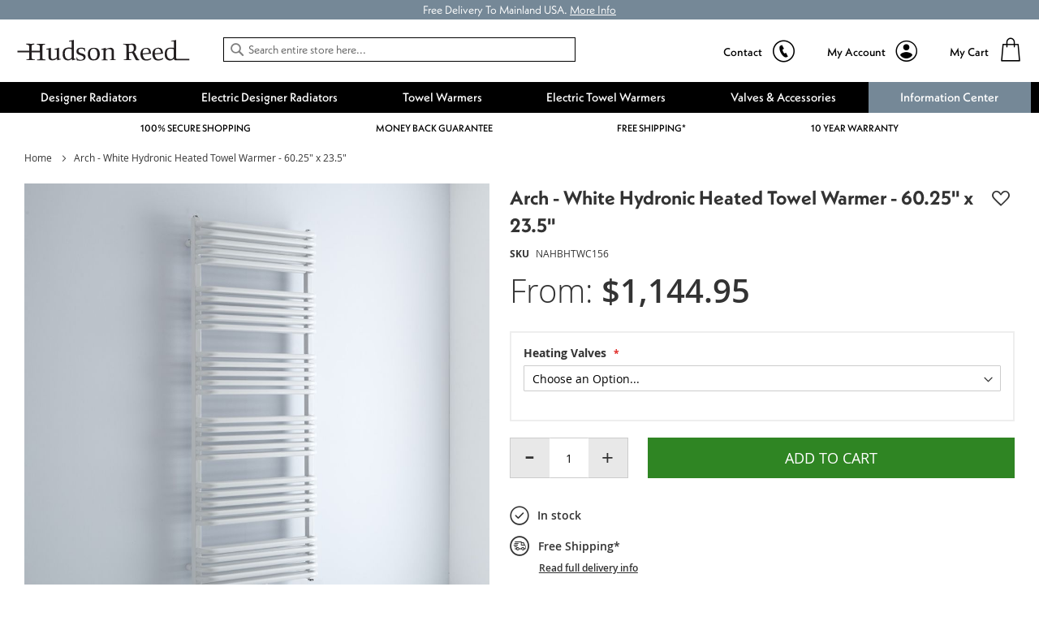

--- FILE ---
content_type: text/html; charset=UTF-8
request_url: https://usa.hudsonreed.com/arch-white-hydronic-heated-towel-warmer-60-25-x-23-5-69461
body_size: 72364
content:
<!doctype html>
<html lang="en">
    <head prefix="og: http://ogp.me/ns# fb: http://ogp.me/ns/fb# product: http://ogp.me/ns/product#">
        <script>
    var LOCALE = 'en\u002DUS';
    var BASE_URL = 'https\u003A\u002F\u002Fusa.hudsonreed.com\u002F';
    var require = {
        'baseUrl': 'https\u003A\u002F\u002Fcdn.usa.hudsonreed.com\u002Fstatic\u002Fversion1762506203\u002Ffrontend\u002FLimitless\u002Fhudsonreed\u002Dus\u002Fen_US'
    };</script>        <meta charset="utf-8"/><script type="text/javascript">(window.NREUM||(NREUM={})).init={privacy:{cookies_enabled:true},ajax:{deny_list:["bam.nr-data.net"]},session_trace:{sampling_rate:0.0,mode:"FIXED_RATE",enabled:true,error_sampling_rate:0.0},feature_flags:["soft_nav"],distributed_tracing:{enabled:true}};(window.NREUM||(NREUM={})).loader_config={agentID:"826462652",accountID:"147641",trustKey:"147641",xpid:"VQIAV1JSGwsCUlVUBQUPUQ==",licenseKey:"aeac2a3579",applicationID:"826462487",browserID:"826462652"};;/*! For license information please see nr-loader-spa-1.302.0.min.js.LICENSE.txt */
(()=>{var e,t,r={384:(e,t,r)=>{"use strict";r.d(t,{NT:()=>a,US:()=>d,Zm:()=>s,bQ:()=>u,dV:()=>c,pV:()=>l});var n=r(6154),i=r(1863),o=r(1910);const a={beacon:"bam.nr-data.net",errorBeacon:"bam.nr-data.net"};function s(){return n.gm.NREUM||(n.gm.NREUM={}),void 0===n.gm.newrelic&&(n.gm.newrelic=n.gm.NREUM),n.gm.NREUM}function c(){let e=s();return e.o||(e.o={ST:n.gm.setTimeout,SI:n.gm.setImmediate||n.gm.setInterval,CT:n.gm.clearTimeout,XHR:n.gm.XMLHttpRequest,REQ:n.gm.Request,EV:n.gm.Event,PR:n.gm.Promise,MO:n.gm.MutationObserver,FETCH:n.gm.fetch,WS:n.gm.WebSocket},(0,o.i)(...Object.values(e.o))),e}function u(e,t){let r=s();r.initializedAgents??={},t.initializedAt={ms:(0,i.t)(),date:new Date},r.initializedAgents[e]=t}function d(e,t){s()[e]=t}function l(){return function(){let e=s();const t=e.info||{};e.info={beacon:a.beacon,errorBeacon:a.errorBeacon,...t}}(),function(){let e=s();const t=e.init||{};e.init={...t}}(),c(),function(){let e=s();const t=e.loader_config||{};e.loader_config={...t}}(),s()}},782:(e,t,r)=>{"use strict";r.d(t,{T:()=>n});const n=r(860).K7.pageViewTiming},860:(e,t,r)=>{"use strict";r.d(t,{$J:()=>d,K7:()=>c,P3:()=>u,XX:()=>i,Yy:()=>s,df:()=>o,qY:()=>n,v4:()=>a});const n="events",i="jserrors",o="browser/blobs",a="rum",s="browser/logs",c={ajax:"ajax",genericEvents:"generic_events",jserrors:i,logging:"logging",metrics:"metrics",pageAction:"page_action",pageViewEvent:"page_view_event",pageViewTiming:"page_view_timing",sessionReplay:"session_replay",sessionTrace:"session_trace",softNav:"soft_navigations",spa:"spa"},u={[c.pageViewEvent]:1,[c.pageViewTiming]:2,[c.metrics]:3,[c.jserrors]:4,[c.spa]:5,[c.ajax]:6,[c.sessionTrace]:7,[c.softNav]:8,[c.sessionReplay]:9,[c.logging]:10,[c.genericEvents]:11},d={[c.pageViewEvent]:a,[c.pageViewTiming]:n,[c.ajax]:n,[c.spa]:n,[c.softNav]:n,[c.metrics]:i,[c.jserrors]:i,[c.sessionTrace]:o,[c.sessionReplay]:o,[c.logging]:s,[c.genericEvents]:"ins"}},944:(e,t,r)=>{"use strict";r.d(t,{R:()=>i});var n=r(3241);function i(e,t){"function"==typeof console.debug&&(console.debug("New Relic Warning: https://github.com/newrelic/newrelic-browser-agent/blob/main/docs/warning-codes.md#".concat(e),t),(0,n.W)({agentIdentifier:null,drained:null,type:"data",name:"warn",feature:"warn",data:{code:e,secondary:t}}))}},993:(e,t,r)=>{"use strict";r.d(t,{A$:()=>o,ET:()=>a,TZ:()=>s,p_:()=>i});var n=r(860);const i={ERROR:"ERROR",WARN:"WARN",INFO:"INFO",DEBUG:"DEBUG",TRACE:"TRACE"},o={OFF:0,ERROR:1,WARN:2,INFO:3,DEBUG:4,TRACE:5},a="log",s=n.K7.logging},1687:(e,t,r)=>{"use strict";r.d(t,{Ak:()=>u,Ze:()=>f,x3:()=>d});var n=r(3241),i=r(7836),o=r(3606),a=r(860),s=r(2646);const c={};function u(e,t){const r={staged:!1,priority:a.P3[t]||0};l(e),c[e].get(t)||c[e].set(t,r)}function d(e,t){e&&c[e]&&(c[e].get(t)&&c[e].delete(t),p(e,t,!1),c[e].size&&h(e))}function l(e){if(!e)throw new Error("agentIdentifier required");c[e]||(c[e]=new Map)}function f(e="",t="feature",r=!1){if(l(e),!e||!c[e].get(t)||r)return p(e,t);c[e].get(t).staged=!0,h(e)}function h(e){const t=Array.from(c[e]);t.every(([e,t])=>t.staged)&&(t.sort((e,t)=>e[1].priority-t[1].priority),t.forEach(([t])=>{c[e].delete(t),p(e,t)}))}function p(e,t,r=!0){const a=e?i.ee.get(e):i.ee,c=o.i.handlers;if(!a.aborted&&a.backlog&&c){if((0,n.W)({agentIdentifier:e,type:"lifecycle",name:"drain",feature:t}),r){const e=a.backlog[t],r=c[t];if(r){for(let t=0;e&&t<e.length;++t)g(e[t],r);Object.entries(r).forEach(([e,t])=>{Object.values(t||{}).forEach(t=>{t[0]?.on&&t[0]?.context()instanceof s.y&&t[0].on(e,t[1])})})}}a.isolatedBacklog||delete c[t],a.backlog[t]=null,a.emit("drain-"+t,[])}}function g(e,t){var r=e[1];Object.values(t[r]||{}).forEach(t=>{var r=e[0];if(t[0]===r){var n=t[1],i=e[3],o=e[2];n.apply(i,o)}})}},1741:(e,t,r)=>{"use strict";r.d(t,{W:()=>o});var n=r(944),i=r(4261);class o{#e(e,...t){if(this[e]!==o.prototype[e])return this[e](...t);(0,n.R)(35,e)}addPageAction(e,t){return this.#e(i.hG,e,t)}register(e){return this.#e(i.eY,e)}recordCustomEvent(e,t){return this.#e(i.fF,e,t)}setPageViewName(e,t){return this.#e(i.Fw,e,t)}setCustomAttribute(e,t,r){return this.#e(i.cD,e,t,r)}noticeError(e,t){return this.#e(i.o5,e,t)}setUserId(e){return this.#e(i.Dl,e)}setApplicationVersion(e){return this.#e(i.nb,e)}setErrorHandler(e){return this.#e(i.bt,e)}addRelease(e,t){return this.#e(i.k6,e,t)}log(e,t){return this.#e(i.$9,e,t)}start(){return this.#e(i.d3)}finished(e){return this.#e(i.BL,e)}recordReplay(){return this.#e(i.CH)}pauseReplay(){return this.#e(i.Tb)}addToTrace(e){return this.#e(i.U2,e)}setCurrentRouteName(e){return this.#e(i.PA,e)}interaction(e){return this.#e(i.dT,e)}wrapLogger(e,t,r){return this.#e(i.Wb,e,t,r)}measure(e,t){return this.#e(i.V1,e,t)}}},1863:(e,t,r)=>{"use strict";function n(){return Math.floor(performance.now())}r.d(t,{t:()=>n})},1910:(e,t,r)=>{"use strict";r.d(t,{i:()=>o});var n=r(944);const i=new Map;function o(...e){return e.every(e=>{if(i.has(e))return i.get(e);const t="function"==typeof e&&e.toString().includes("[native code]");return t||(0,n.R)(64,e?.name||e?.toString()),i.set(e,t),t})}},2555:(e,t,r)=>{"use strict";r.d(t,{D:()=>s,f:()=>a});var n=r(384),i=r(8122);const o={beacon:n.NT.beacon,errorBeacon:n.NT.errorBeacon,licenseKey:void 0,applicationID:void 0,sa:void 0,queueTime:void 0,applicationTime:void 0,ttGuid:void 0,user:void 0,account:void 0,product:void 0,extra:void 0,jsAttributes:{},userAttributes:void 0,atts:void 0,transactionName:void 0,tNamePlain:void 0};function a(e){try{return!!e.licenseKey&&!!e.errorBeacon&&!!e.applicationID}catch(e){return!1}}const s=e=>(0,i.a)(e,o)},2614:(e,t,r)=>{"use strict";r.d(t,{BB:()=>a,H3:()=>n,g:()=>u,iL:()=>c,tS:()=>s,uh:()=>i,wk:()=>o});const n="NRBA",i="SESSION",o=144e5,a=18e5,s={STARTED:"session-started",PAUSE:"session-pause",RESET:"session-reset",RESUME:"session-resume",UPDATE:"session-update"},c={SAME_TAB:"same-tab",CROSS_TAB:"cross-tab"},u={OFF:0,FULL:1,ERROR:2}},2646:(e,t,r)=>{"use strict";r.d(t,{y:()=>n});class n{constructor(e){this.contextId=e}}},2843:(e,t,r)=>{"use strict";r.d(t,{u:()=>i});var n=r(3878);function i(e,t=!1,r,i){(0,n.DD)("visibilitychange",function(){if(t)return void("hidden"===document.visibilityState&&e());e(document.visibilityState)},r,i)}},3241:(e,t,r)=>{"use strict";r.d(t,{W:()=>o});var n=r(6154);const i="newrelic";function o(e={}){try{n.gm.dispatchEvent(new CustomEvent(i,{detail:e}))}catch(e){}}},3304:(e,t,r)=>{"use strict";r.d(t,{A:()=>o});var n=r(7836);const i=()=>{const e=new WeakSet;return(t,r)=>{if("object"==typeof r&&null!==r){if(e.has(r))return;e.add(r)}return r}};function o(e){try{return JSON.stringify(e,i())??""}catch(e){try{n.ee.emit("internal-error",[e])}catch(e){}return""}}},3333:(e,t,r)=>{"use strict";r.d(t,{$v:()=>d,TZ:()=>n,Xh:()=>c,Zp:()=>i,kd:()=>u,mq:()=>s,nf:()=>a,qN:()=>o});const n=r(860).K7.genericEvents,i=["auxclick","click","copy","keydown","paste","scrollend"],o=["focus","blur"],a=4,s=1e3,c=2e3,u=["PageAction","UserAction","BrowserPerformance"],d={RESOURCES:"experimental.resources",REGISTER:"register"}},3434:(e,t,r)=>{"use strict";r.d(t,{Jt:()=>o,YM:()=>u});var n=r(7836),i=r(5607);const o="nr@original:".concat(i.W),a=50;var s=Object.prototype.hasOwnProperty,c=!1;function u(e,t){return e||(e=n.ee),r.inPlace=function(e,t,n,i,o){n||(n="");const a="-"===n.charAt(0);for(let s=0;s<t.length;s++){const c=t[s],u=e[c];l(u)||(e[c]=r(u,a?c+n:n,i,c,o))}},r.flag=o,r;function r(t,r,n,c,u){return l(t)?t:(r||(r=""),nrWrapper[o]=t,function(e,t,r){if(Object.defineProperty&&Object.keys)try{return Object.keys(e).forEach(function(r){Object.defineProperty(t,r,{get:function(){return e[r]},set:function(t){return e[r]=t,t}})}),t}catch(e){d([e],r)}for(var n in e)s.call(e,n)&&(t[n]=e[n])}(t,nrWrapper,e),nrWrapper);function nrWrapper(){var o,s,l,f;let h;try{s=this,o=[...arguments],l="function"==typeof n?n(o,s):n||{}}catch(t){d([t,"",[o,s,c],l],e)}i(r+"start",[o,s,c],l,u);const p=performance.now();let g;try{return f=t.apply(s,o),g=performance.now(),f}catch(e){throw g=performance.now(),i(r+"err",[o,s,e],l,u),h=e,h}finally{const e=g-p,t={start:p,end:g,duration:e,isLongTask:e>=a,methodName:c,thrownError:h};t.isLongTask&&i("long-task",[t,s],l,u),i(r+"end",[o,s,f],l,u)}}}function i(r,n,i,o){if(!c||t){var a=c;c=!0;try{e.emit(r,n,i,t,o)}catch(t){d([t,r,n,i],e)}c=a}}}function d(e,t){t||(t=n.ee);try{t.emit("internal-error",e)}catch(e){}}function l(e){return!(e&&"function"==typeof e&&e.apply&&!e[o])}},3606:(e,t,r)=>{"use strict";r.d(t,{i:()=>o});var n=r(9908);o.on=a;var i=o.handlers={};function o(e,t,r,o){a(o||n.d,i,e,t,r)}function a(e,t,r,i,o){o||(o="feature"),e||(e=n.d);var a=t[o]=t[o]||{};(a[r]=a[r]||[]).push([e,i])}},3738:(e,t,r)=>{"use strict";r.d(t,{He:()=>i,Kp:()=>s,Lc:()=>u,Rz:()=>d,TZ:()=>n,bD:()=>o,d3:()=>a,jx:()=>l,sl:()=>f,uP:()=>c});const n=r(860).K7.sessionTrace,i="bstResource",o="resource",a="-start",s="-end",c="fn"+a,u="fn"+s,d="pushState",l=1e3,f=3e4},3785:(e,t,r)=>{"use strict";r.d(t,{R:()=>c,b:()=>u});var n=r(9908),i=r(1863),o=r(860),a=r(8154),s=r(993);function c(e,t,r={},c=s.p_.INFO,u,d=(0,i.t)()){(0,n.p)(a.xV,["API/logging/".concat(c.toLowerCase(),"/called")],void 0,o.K7.metrics,e),(0,n.p)(s.ET,[d,t,r,c,u],void 0,o.K7.logging,e)}function u(e){return"string"==typeof e&&Object.values(s.p_).some(t=>t===e.toUpperCase().trim())}},3878:(e,t,r)=>{"use strict";function n(e,t){return{capture:e,passive:!1,signal:t}}function i(e,t,r=!1,i){window.addEventListener(e,t,n(r,i))}function o(e,t,r=!1,i){document.addEventListener(e,t,n(r,i))}r.d(t,{DD:()=>o,jT:()=>n,sp:()=>i})},3962:(e,t,r)=>{"use strict";r.d(t,{AM:()=>a,O2:()=>l,OV:()=>o,Qu:()=>f,TZ:()=>c,ih:()=>h,pP:()=>s,t1:()=>d,tC:()=>i,wD:()=>u});var n=r(860);const i=["click","keydown","submit"],o="popstate",a="api",s="initialPageLoad",c=n.K7.softNav,u=5e3,d=500,l={INITIAL_PAGE_LOAD:"",ROUTE_CHANGE:1,UNSPECIFIED:2},f={INTERACTION:1,AJAX:2,CUSTOM_END:3,CUSTOM_TRACER:4},h={IP:"in progress",PF:"pending finish",FIN:"finished",CAN:"cancelled"}},4234:(e,t,r)=>{"use strict";r.d(t,{W:()=>o});var n=r(7836),i=r(1687);class o{constructor(e,t){this.agentIdentifier=e,this.ee=n.ee.get(e),this.featureName=t,this.blocked=!1}deregisterDrain(){(0,i.x3)(this.agentIdentifier,this.featureName)}}},4261:(e,t,r)=>{"use strict";r.d(t,{$9:()=>d,BL:()=>c,CH:()=>p,Dl:()=>R,Fw:()=>w,PA:()=>v,Pl:()=>n,Tb:()=>f,U2:()=>a,V1:()=>E,Wb:()=>T,bt:()=>y,cD:()=>b,d3:()=>x,dT:()=>u,eY:()=>g,fF:()=>h,hG:()=>o,hw:()=>i,k6:()=>s,nb:()=>m,o5:()=>l});const n="api-",i=n+"ixn-",o="addPageAction",a="addToTrace",s="addRelease",c="finished",u="interaction",d="log",l="noticeError",f="pauseReplay",h="recordCustomEvent",p="recordReplay",g="register",m="setApplicationVersion",v="setCurrentRouteName",b="setCustomAttribute",y="setErrorHandler",w="setPageViewName",R="setUserId",x="start",T="wrapLogger",E="measure"},4387:(e,t,r)=>{"use strict";function n(e={}){return!(!e.id||!e.name)}function i(e,t){if(2!==t?.harvestEndpointVersion)return{};const r=t.agentRef.runtime.appMetadata.agents[0].entityGuid;return n(e)?{"mfe.id":e.id,"mfe.name":e.name,eventSource:"MicroFrontendBrowserAgent","parent.id":r}:{"entity.guid":r,appId:t.agentRef.info.applicationID}}r.d(t,{U:()=>i,c:()=>n})},5205:(e,t,r)=>{"use strict";r.d(t,{j:()=>_});var n=r(384),i=r(1741);var o=r(2555),a=r(3333);const s=e=>{if(!e||"string"!=typeof e)return!1;try{document.createDocumentFragment().querySelector(e)}catch{return!1}return!0};var c=r(2614),u=r(944),d=r(8122);const l="[data-nr-mask]",f=e=>(0,d.a)(e,(()=>{const e={feature_flags:[],experimental:{allow_registered_children:!1,resources:!1},mask_selector:"*",block_selector:"[data-nr-block]",mask_input_options:{color:!1,date:!1,"datetime-local":!1,email:!1,month:!1,number:!1,range:!1,search:!1,tel:!1,text:!1,time:!1,url:!1,week:!1,textarea:!1,select:!1,password:!0}};return{ajax:{deny_list:void 0,block_internal:!0,enabled:!0,autoStart:!0},api:{get allow_registered_children(){return e.feature_flags.includes(a.$v.REGISTER)||e.experimental.allow_registered_children},set allow_registered_children(t){e.experimental.allow_registered_children=t},duplicate_registered_data:!1},distributed_tracing:{enabled:void 0,exclude_newrelic_header:void 0,cors_use_newrelic_header:void 0,cors_use_tracecontext_headers:void 0,allowed_origins:void 0},get feature_flags(){return e.feature_flags},set feature_flags(t){e.feature_flags=t},generic_events:{enabled:!0,autoStart:!0},harvest:{interval:30},jserrors:{enabled:!0,autoStart:!0},logging:{enabled:!0,autoStart:!0},metrics:{enabled:!0,autoStart:!0},obfuscate:void 0,page_action:{enabled:!0},page_view_event:{enabled:!0,autoStart:!0},page_view_timing:{enabled:!0,autoStart:!0},performance:{capture_marks:!1,capture_measures:!1,capture_detail:!0,resources:{get enabled(){return e.feature_flags.includes(a.$v.RESOURCES)||e.experimental.resources},set enabled(t){e.experimental.resources=t},asset_types:[],first_party_domains:[],ignore_newrelic:!0}},privacy:{cookies_enabled:!0},proxy:{assets:void 0,beacon:void 0},session:{expiresMs:c.wk,inactiveMs:c.BB},session_replay:{autoStart:!0,enabled:!1,preload:!1,sampling_rate:10,error_sampling_rate:100,collect_fonts:!1,inline_images:!1,fix_stylesheets:!0,mask_all_inputs:!0,get mask_text_selector(){return e.mask_selector},set mask_text_selector(t){s(t)?e.mask_selector="".concat(t,",").concat(l):""===t||null===t?e.mask_selector=l:(0,u.R)(5,t)},get block_class(){return"nr-block"},get ignore_class(){return"nr-ignore"},get mask_text_class(){return"nr-mask"},get block_selector(){return e.block_selector},set block_selector(t){s(t)?e.block_selector+=",".concat(t):""!==t&&(0,u.R)(6,t)},get mask_input_options(){return e.mask_input_options},set mask_input_options(t){t&&"object"==typeof t?e.mask_input_options={...t,password:!0}:(0,u.R)(7,t)}},session_trace:{enabled:!0,autoStart:!0},soft_navigations:{enabled:!0,autoStart:!0},spa:{enabled:!0,autoStart:!0},ssl:void 0,user_actions:{enabled:!0,elementAttributes:["id","className","tagName","type"]}}})());var h=r(6154),p=r(9324);let g=0;const m={buildEnv:p.F3,distMethod:p.Xs,version:p.xv,originTime:h.WN},v={appMetadata:{},customTransaction:void 0,denyList:void 0,disabled:!1,harvester:void 0,isolatedBacklog:!1,isRecording:!1,loaderType:void 0,maxBytes:3e4,obfuscator:void 0,onerror:void 0,ptid:void 0,releaseIds:{},session:void 0,timeKeeper:void 0,registeredEntities:[],jsAttributesMetadata:{bytes:0},get harvestCount(){return++g}},b=e=>{const t=(0,d.a)(e,v),r=Object.keys(m).reduce((e,t)=>(e[t]={value:m[t],writable:!1,configurable:!0,enumerable:!0},e),{});return Object.defineProperties(t,r)};var y=r(5701);const w=e=>{const t=e.startsWith("http");e+="/",r.p=t?e:"https://"+e};var R=r(7836),x=r(3241);const T={accountID:void 0,trustKey:void 0,agentID:void 0,licenseKey:void 0,applicationID:void 0,xpid:void 0},E=e=>(0,d.a)(e,T),A=new Set;function _(e,t={},r,a){let{init:s,info:c,loader_config:u,runtime:d={},exposed:l=!0}=t;if(!c){const e=(0,n.pV)();s=e.init,c=e.info,u=e.loader_config}e.init=f(s||{}),e.loader_config=E(u||{}),c.jsAttributes??={},h.bv&&(c.jsAttributes.isWorker=!0),e.info=(0,o.D)(c);const p=e.init,g=[c.beacon,c.errorBeacon];A.has(e.agentIdentifier)||(p.proxy.assets&&(w(p.proxy.assets),g.push(p.proxy.assets)),p.proxy.beacon&&g.push(p.proxy.beacon),e.beacons=[...g],function(e){const t=(0,n.pV)();Object.getOwnPropertyNames(i.W.prototype).forEach(r=>{const n=i.W.prototype[r];if("function"!=typeof n||"constructor"===n)return;let o=t[r];e[r]&&!1!==e.exposed&&"micro-agent"!==e.runtime?.loaderType&&(t[r]=(...t)=>{const n=e[r](...t);return o?o(...t):n})})}(e),(0,n.US)("activatedFeatures",y.B),e.runSoftNavOverSpa&&=!0===p.soft_navigations.enabled&&p.feature_flags.includes("soft_nav")),d.denyList=[...p.ajax.deny_list||[],...p.ajax.block_internal?g:[]],d.ptid=e.agentIdentifier,d.loaderType=r,e.runtime=b(d),A.has(e.agentIdentifier)||(e.ee=R.ee.get(e.agentIdentifier),e.exposed=l,(0,x.W)({agentIdentifier:e.agentIdentifier,drained:!!y.B?.[e.agentIdentifier],type:"lifecycle",name:"initialize",feature:void 0,data:e.config})),A.add(e.agentIdentifier)}},5270:(e,t,r)=>{"use strict";r.d(t,{Aw:()=>a,SR:()=>o,rF:()=>s});var n=r(384),i=r(7767);function o(e){return!!(0,n.dV)().o.MO&&(0,i.V)(e)&&!0===e?.session_trace.enabled}function a(e){return!0===e?.session_replay.preload&&o(e)}function s(e,t){try{if("string"==typeof t?.type){if("password"===t.type.toLowerCase())return"*".repeat(e?.length||0);if(void 0!==t?.dataset?.nrUnmask||t?.classList?.contains("nr-unmask"))return e}}catch(e){}return"string"==typeof e?e.replace(/[\S]/g,"*"):"*".repeat(e?.length||0)}},5289:(e,t,r)=>{"use strict";r.d(t,{GG:()=>o,Qr:()=>s,sB:()=>a});var n=r(3878);function i(){return"undefined"==typeof document||"complete"===document.readyState}function o(e,t){if(i())return e();(0,n.sp)("load",e,t)}function a(e){if(i())return e();(0,n.DD)("DOMContentLoaded",e)}function s(e){if(i())return e();(0,n.sp)("popstate",e)}},5607:(e,t,r)=>{"use strict";r.d(t,{W:()=>n});const n=(0,r(9566).bz)()},5701:(e,t,r)=>{"use strict";r.d(t,{B:()=>o,t:()=>a});var n=r(3241);const i=new Set,o={};function a(e,t){const r=t.agentIdentifier;o[r]??={},e&&"object"==typeof e&&(i.has(r)||(t.ee.emit("rumresp",[e]),o[r]=e,i.add(r),(0,n.W)({agentIdentifier:r,loaded:!0,drained:!0,type:"lifecycle",name:"load",feature:void 0,data:e})))}},6154:(e,t,r)=>{"use strict";r.d(t,{A4:()=>s,OF:()=>d,RI:()=>i,WN:()=>h,bv:()=>o,gm:()=>a,lR:()=>f,m:()=>u,mw:()=>c,sb:()=>l});var n=r(1863);const i="undefined"!=typeof window&&!!window.document,o="undefined"!=typeof WorkerGlobalScope&&("undefined"!=typeof self&&self instanceof WorkerGlobalScope&&self.navigator instanceof WorkerNavigator||"undefined"!=typeof globalThis&&globalThis instanceof WorkerGlobalScope&&globalThis.navigator instanceof WorkerNavigator),a=i?window:"undefined"!=typeof WorkerGlobalScope&&("undefined"!=typeof self&&self instanceof WorkerGlobalScope&&self||"undefined"!=typeof globalThis&&globalThis instanceof WorkerGlobalScope&&globalThis),s="complete"===a?.document?.readyState,c=Boolean("hidden"===a?.document?.visibilityState),u=""+a?.location,d=/iPad|iPhone|iPod/.test(a.navigator?.userAgent),l=d&&"undefined"==typeof SharedWorker,f=(()=>{const e=a.navigator?.userAgent?.match(/Firefox[/\s](\d+\.\d+)/);return Array.isArray(e)&&e.length>=2?+e[1]:0})(),h=Date.now()-(0,n.t)()},6344:(e,t,r)=>{"use strict";r.d(t,{BB:()=>d,G4:()=>o,Qb:()=>l,TZ:()=>i,Ug:()=>a,_s:()=>s,bc:()=>u,yP:()=>c});var n=r(2614);const i=r(860).K7.sessionReplay,o={RECORD:"recordReplay",PAUSE:"pauseReplay",ERROR_DURING_REPLAY:"errorDuringReplay"},a=.12,s={DomContentLoaded:0,Load:1,FullSnapshot:2,IncrementalSnapshot:3,Meta:4,Custom:5},c={[n.g.ERROR]:15e3,[n.g.FULL]:3e5,[n.g.OFF]:0},u={RESET:{message:"Session was reset",sm:"Reset"},IMPORT:{message:"Recorder failed to import",sm:"Import"},TOO_MANY:{message:"429: Too Many Requests",sm:"Too-Many"},TOO_BIG:{message:"Payload was too large",sm:"Too-Big"},CROSS_TAB:{message:"Session Entity was set to OFF on another tab",sm:"Cross-Tab"},ENTITLEMENTS:{message:"Session Replay is not allowed and will not be started",sm:"Entitlement"}},d=5e3,l={API:"api",RESUME:"resume",SWITCH_TO_FULL:"switchToFull",INITIALIZE:"initialize",PRELOAD:"preload"}},6389:(e,t,r)=>{"use strict";function n(e,t=500,r={}){const n=r?.leading||!1;let i;return(...r)=>{n&&void 0===i&&(e.apply(this,r),i=setTimeout(()=>{i=clearTimeout(i)},t)),n||(clearTimeout(i),i=setTimeout(()=>{e.apply(this,r)},t))}}function i(e){let t=!1;return(...r)=>{t||(t=!0,e.apply(this,r))}}r.d(t,{J:()=>i,s:()=>n})},6630:(e,t,r)=>{"use strict";r.d(t,{T:()=>n});const n=r(860).K7.pageViewEvent},6774:(e,t,r)=>{"use strict";r.d(t,{T:()=>n});const n=r(860).K7.jserrors},7295:(e,t,r)=>{"use strict";r.d(t,{Xv:()=>a,gX:()=>i,iW:()=>o});var n=[];function i(e){if(!e||o(e))return!1;if(0===n.length)return!0;for(var t=0;t<n.length;t++){var r=n[t];if("*"===r.hostname)return!1;if(s(r.hostname,e.hostname)&&c(r.pathname,e.pathname))return!1}return!0}function o(e){return void 0===e.hostname}function a(e){if(n=[],e&&e.length)for(var t=0;t<e.length;t++){let r=e[t];if(!r)continue;0===r.indexOf("http://")?r=r.substring(7):0===r.indexOf("https://")&&(r=r.substring(8));const i=r.indexOf("/");let o,a;i>0?(o=r.substring(0,i),a=r.substring(i)):(o=r,a="");let[s]=o.split(":");n.push({hostname:s,pathname:a})}}function s(e,t){return!(e.length>t.length)&&t.indexOf(e)===t.length-e.length}function c(e,t){return 0===e.indexOf("/")&&(e=e.substring(1)),0===t.indexOf("/")&&(t=t.substring(1)),""===e||e===t}},7378:(e,t,r)=>{"use strict";r.d(t,{$p:()=>x,BR:()=>b,Kp:()=>R,L3:()=>y,Lc:()=>c,NC:()=>o,SG:()=>d,TZ:()=>i,U6:()=>p,UT:()=>m,d3:()=>w,dT:()=>f,e5:()=>E,gx:()=>v,l9:()=>l,oW:()=>h,op:()=>g,rw:()=>u,tH:()=>A,uP:()=>s,wW:()=>T,xq:()=>a});var n=r(384);const i=r(860).K7.spa,o=["click","submit","keypress","keydown","keyup","change"],a=999,s="fn-start",c="fn-end",u="cb-start",d="api-ixn-",l="remaining",f="interaction",h="spaNode",p="jsonpNode",g="fetch-start",m="fetch-done",v="fetch-body-",b="jsonp-end",y=(0,n.dV)().o.ST,w="-start",R="-end",x="-body",T="cb"+R,E="jsTime",A="fetch"},7485:(e,t,r)=>{"use strict";r.d(t,{D:()=>i});var n=r(6154);function i(e){if(0===(e||"").indexOf("data:"))return{protocol:"data"};try{const t=new URL(e,location.href),r={port:t.port,hostname:t.hostname,pathname:t.pathname,search:t.search,protocol:t.protocol.slice(0,t.protocol.indexOf(":")),sameOrigin:t.protocol===n.gm?.location?.protocol&&t.host===n.gm?.location?.host};return r.port&&""!==r.port||("http:"===t.protocol&&(r.port="80"),"https:"===t.protocol&&(r.port="443")),r.pathname&&""!==r.pathname?r.pathname.startsWith("/")||(r.pathname="/".concat(r.pathname)):r.pathname="/",r}catch(e){return{}}}},7699:(e,t,r)=>{"use strict";r.d(t,{It:()=>o,KC:()=>s,No:()=>i,qh:()=>a});var n=r(860);const i=16e3,o=1e6,a="SESSION_ERROR",s={[n.K7.logging]:!0,[n.K7.genericEvents]:!1,[n.K7.jserrors]:!1,[n.K7.ajax]:!1}},7767:(e,t,r)=>{"use strict";r.d(t,{V:()=>i});var n=r(6154);const i=e=>n.RI&&!0===e?.privacy.cookies_enabled},7836:(e,t,r)=>{"use strict";r.d(t,{P:()=>s,ee:()=>c});var n=r(384),i=r(8990),o=r(2646),a=r(5607);const s="nr@context:".concat(a.W),c=function e(t,r){var n={},a={},d={},l=!1;try{l=16===r.length&&u.initializedAgents?.[r]?.runtime.isolatedBacklog}catch(e){}var f={on:p,addEventListener:p,removeEventListener:function(e,t){var r=n[e];if(!r)return;for(var i=0;i<r.length;i++)r[i]===t&&r.splice(i,1)},emit:function(e,r,n,i,o){!1!==o&&(o=!0);if(c.aborted&&!i)return;t&&o&&t.emit(e,r,n);var s=h(n);g(e).forEach(e=>{e.apply(s,r)});var u=v()[a[e]];u&&u.push([f,e,r,s]);return s},get:m,listeners:g,context:h,buffer:function(e,t){const r=v();if(t=t||"feature",f.aborted)return;Object.entries(e||{}).forEach(([e,n])=>{a[n]=t,t in r||(r[t]=[])})},abort:function(){f._aborted=!0,Object.keys(f.backlog).forEach(e=>{delete f.backlog[e]})},isBuffering:function(e){return!!v()[a[e]]},debugId:r,backlog:l?{}:t&&"object"==typeof t.backlog?t.backlog:{},isolatedBacklog:l};return Object.defineProperty(f,"aborted",{get:()=>{let e=f._aborted||!1;return e||(t&&(e=t.aborted),e)}}),f;function h(e){return e&&e instanceof o.y?e:e?(0,i.I)(e,s,()=>new o.y(s)):new o.y(s)}function p(e,t){n[e]=g(e).concat(t)}function g(e){return n[e]||[]}function m(t){return d[t]=d[t]||e(f,t)}function v(){return f.backlog}}(void 0,"globalEE"),u=(0,n.Zm)();u.ee||(u.ee=c)},8122:(e,t,r)=>{"use strict";r.d(t,{a:()=>i});var n=r(944);function i(e,t){try{if(!e||"object"!=typeof e)return(0,n.R)(3);if(!t||"object"!=typeof t)return(0,n.R)(4);const r=Object.create(Object.getPrototypeOf(t),Object.getOwnPropertyDescriptors(t)),o=0===Object.keys(r).length?e:r;for(let a in o)if(void 0!==e[a])try{if(null===e[a]){r[a]=null;continue}Array.isArray(e[a])&&Array.isArray(t[a])?r[a]=Array.from(new Set([...e[a],...t[a]])):"object"==typeof e[a]&&"object"==typeof t[a]?r[a]=i(e[a],t[a]):r[a]=e[a]}catch(e){r[a]||(0,n.R)(1,e)}return r}catch(e){(0,n.R)(2,e)}}},8139:(e,t,r)=>{"use strict";r.d(t,{u:()=>f});var n=r(7836),i=r(3434),o=r(8990),a=r(6154);const s={},c=a.gm.XMLHttpRequest,u="addEventListener",d="removeEventListener",l="nr@wrapped:".concat(n.P);function f(e){var t=function(e){return(e||n.ee).get("events")}(e);if(s[t.debugId]++)return t;s[t.debugId]=1;var r=(0,i.YM)(t,!0);function f(e){r.inPlace(e,[u,d],"-",p)}function p(e,t){return e[1]}return"getPrototypeOf"in Object&&(a.RI&&h(document,f),c&&h(c.prototype,f),h(a.gm,f)),t.on(u+"-start",function(e,t){var n=e[1];if(null!==n&&("function"==typeof n||"object"==typeof n)&&"newrelic"!==e[0]){var i=(0,o.I)(n,l,function(){var e={object:function(){if("function"!=typeof n.handleEvent)return;return n.handleEvent.apply(n,arguments)},function:n}[typeof n];return e?r(e,"fn-",null,e.name||"anonymous"):n});this.wrapped=e[1]=i}}),t.on(d+"-start",function(e){e[1]=this.wrapped||e[1]}),t}function h(e,t,...r){let n=e;for(;"object"==typeof n&&!Object.prototype.hasOwnProperty.call(n,u);)n=Object.getPrototypeOf(n);n&&t(n,...r)}},8154:(e,t,r)=>{"use strict";r.d(t,{z_:()=>o,XG:()=>s,TZ:()=>n,rs:()=>i,xV:()=>a});r(6154),r(9566),r(384);const n=r(860).K7.metrics,i="sm",o="cm",a="storeSupportabilityMetrics",s="storeEventMetrics"},8374:(e,t,r)=>{r.nc=(()=>{try{return document?.currentScript?.nonce}catch(e){}return""})()},8990:(e,t,r)=>{"use strict";r.d(t,{I:()=>i});var n=Object.prototype.hasOwnProperty;function i(e,t,r){if(n.call(e,t))return e[t];var i=r();if(Object.defineProperty&&Object.keys)try{return Object.defineProperty(e,t,{value:i,writable:!0,enumerable:!1}),i}catch(e){}return e[t]=i,i}},9300:(e,t,r)=>{"use strict";r.d(t,{T:()=>n});const n=r(860).K7.ajax},9324:(e,t,r)=>{"use strict";r.d(t,{AJ:()=>a,F3:()=>i,Xs:()=>o,Yq:()=>s,xv:()=>n});const n="1.302.0",i="PROD",o="CDN",a="@newrelic/rrweb",s="1.0.1"},9566:(e,t,r)=>{"use strict";r.d(t,{LA:()=>s,ZF:()=>c,bz:()=>a,el:()=>u});var n=r(6154);const i="xxxxxxxx-xxxx-4xxx-yxxx-xxxxxxxxxxxx";function o(e,t){return e?15&e[t]:16*Math.random()|0}function a(){const e=n.gm?.crypto||n.gm?.msCrypto;let t,r=0;return e&&e.getRandomValues&&(t=e.getRandomValues(new Uint8Array(30))),i.split("").map(e=>"x"===e?o(t,r++).toString(16):"y"===e?(3&o()|8).toString(16):e).join("")}function s(e){const t=n.gm?.crypto||n.gm?.msCrypto;let r,i=0;t&&t.getRandomValues&&(r=t.getRandomValues(new Uint8Array(e)));const a=[];for(var s=0;s<e;s++)a.push(o(r,i++).toString(16));return a.join("")}function c(){return s(16)}function u(){return s(32)}},9908:(e,t,r)=>{"use strict";r.d(t,{d:()=>n,p:()=>i});var n=r(7836).ee.get("handle");function i(e,t,r,i,o){o?(o.buffer([e],i),o.emit(e,t,r)):(n.buffer([e],i),n.emit(e,t,r))}}},n={};function i(e){var t=n[e];if(void 0!==t)return t.exports;var o=n[e]={exports:{}};return r[e](o,o.exports,i),o.exports}i.m=r,i.d=(e,t)=>{for(var r in t)i.o(t,r)&&!i.o(e,r)&&Object.defineProperty(e,r,{enumerable:!0,get:t[r]})},i.f={},i.e=e=>Promise.all(Object.keys(i.f).reduce((t,r)=>(i.f[r](e,t),t),[])),i.u=e=>({212:"nr-spa-compressor",249:"nr-spa-recorder",478:"nr-spa"}[e]+"-1.302.0.min.js"),i.o=(e,t)=>Object.prototype.hasOwnProperty.call(e,t),e={},t="NRBA-1.302.0.PROD:",i.l=(r,n,o,a)=>{if(e[r])e[r].push(n);else{var s,c;if(void 0!==o)for(var u=document.getElementsByTagName("script"),d=0;d<u.length;d++){var l=u[d];if(l.getAttribute("src")==r||l.getAttribute("data-webpack")==t+o){s=l;break}}if(!s){c=!0;var f={478:"sha512-et4eqFkcD6+Z71h33KYPiiAOMr5fyZ1HImNOrGswghuDrKIj7niWOwg3RWg+8TpTcZ0yzzll8oYNDiAX1WXraw==",249:"sha512-m/7InETzWcM0kCLJfqT/2vmV1Zs98JekxGeUcmQe9kauyn31VeP+2xJH+qt156WKCOLL7p503ATnehElqw1gnQ==",212:"sha512-Ed30EgOV4akpDvOaqpf/6nP9OreWlwun3X9xxl+erWeEjX64VUNxzVFPixvdU+WbzLtJS9S8j8phFbfXxEyvJg=="};(s=document.createElement("script")).charset="utf-8",i.nc&&s.setAttribute("nonce",i.nc),s.setAttribute("data-webpack",t+o),s.src=r,0!==s.src.indexOf(window.location.origin+"/")&&(s.crossOrigin="anonymous"),f[a]&&(s.integrity=f[a])}e[r]=[n];var h=(t,n)=>{s.onerror=s.onload=null,clearTimeout(p);var i=e[r];if(delete e[r],s.parentNode&&s.parentNode.removeChild(s),i&&i.forEach(e=>e(n)),t)return t(n)},p=setTimeout(h.bind(null,void 0,{type:"timeout",target:s}),12e4);s.onerror=h.bind(null,s.onerror),s.onload=h.bind(null,s.onload),c&&document.head.appendChild(s)}},i.r=e=>{"undefined"!=typeof Symbol&&Symbol.toStringTag&&Object.defineProperty(e,Symbol.toStringTag,{value:"Module"}),Object.defineProperty(e,"__esModule",{value:!0})},i.p="https://js-agent.newrelic.com/",(()=>{var e={38:0,788:0};i.f.j=(t,r)=>{var n=i.o(e,t)?e[t]:void 0;if(0!==n)if(n)r.push(n[2]);else{var o=new Promise((r,i)=>n=e[t]=[r,i]);r.push(n[2]=o);var a=i.p+i.u(t),s=new Error;i.l(a,r=>{if(i.o(e,t)&&(0!==(n=e[t])&&(e[t]=void 0),n)){var o=r&&("load"===r.type?"missing":r.type),a=r&&r.target&&r.target.src;s.message="Loading chunk "+t+" failed.\n("+o+": "+a+")",s.name="ChunkLoadError",s.type=o,s.request=a,n[1](s)}},"chunk-"+t,t)}};var t=(t,r)=>{var n,o,[a,s,c]=r,u=0;if(a.some(t=>0!==e[t])){for(n in s)i.o(s,n)&&(i.m[n]=s[n]);if(c)c(i)}for(t&&t(r);u<a.length;u++)o=a[u],i.o(e,o)&&e[o]&&e[o][0](),e[o]=0},r=self["webpackChunk:NRBA-1.302.0.PROD"]=self["webpackChunk:NRBA-1.302.0.PROD"]||[];r.forEach(t.bind(null,0)),r.push=t.bind(null,r.push.bind(r))})(),(()=>{"use strict";i(8374);var e=i(9566),t=i(1741);class r extends t.W{agentIdentifier=(0,e.LA)(16)}var n=i(860);const o=Object.values(n.K7);var a=i(5205);var s=i(9908),c=i(1863),u=i(4261),d=i(3241),l=i(944),f=i(5701),h=i(8154);function p(e,t,i,o){const a=o||i;!a||a[e]&&a[e]!==r.prototype[e]||(a[e]=function(){(0,s.p)(h.xV,["API/"+e+"/called"],void 0,n.K7.metrics,i.ee),(0,d.W)({agentIdentifier:i.agentIdentifier,drained:!!f.B?.[i.agentIdentifier],type:"data",name:"api",feature:u.Pl+e,data:{}});try{return t.apply(this,arguments)}catch(e){(0,l.R)(23,e)}})}function g(e,t,r,n,i){const o=e.info;null===r?delete o.jsAttributes[t]:o.jsAttributes[t]=r,(i||null===r)&&(0,s.p)(u.Pl+n,[(0,c.t)(),t,r],void 0,"session",e.ee)}var m=i(1687),v=i(4234),b=i(5289),y=i(6154),w=i(5270),R=i(7767),x=i(6389),T=i(7699);class E extends v.W{constructor(e,t){super(e.agentIdentifier,t),this.agentRef=e,this.abortHandler=void 0,this.featAggregate=void 0,this.onAggregateImported=void 0,this.deferred=Promise.resolve(),!1===e.init[this.featureName].autoStart?this.deferred=new Promise((t,r)=>{this.ee.on("manual-start-all",(0,x.J)(()=>{(0,m.Ak)(e.agentIdentifier,this.featureName),t()}))}):(0,m.Ak)(e.agentIdentifier,t)}importAggregator(e,t,r={}){if(this.featAggregate)return;let n;this.onAggregateImported=new Promise(e=>{n=e});const o=async()=>{let o;await this.deferred;try{if((0,R.V)(e.init)){const{setupAgentSession:t}=await i.e(478).then(i.bind(i,8766));o=t(e)}}catch(e){(0,l.R)(20,e),this.ee.emit("internal-error",[e]),(0,s.p)(T.qh,[e],void 0,this.featureName,this.ee)}try{if(!this.#t(this.featureName,o,e.init))return(0,m.Ze)(this.agentIdentifier,this.featureName),void n(!1);const{Aggregate:i}=await t();this.featAggregate=new i(e,r),e.runtime.harvester.initializedAggregates.push(this.featAggregate),n(!0)}catch(e){(0,l.R)(34,e),this.abortHandler?.(),(0,m.Ze)(this.agentIdentifier,this.featureName,!0),n(!1),this.ee&&this.ee.abort()}};y.RI?(0,b.GG)(()=>o(),!0):o()}#t(e,t,r){if(this.blocked)return!1;switch(e){case n.K7.sessionReplay:return(0,w.SR)(r)&&!!t;case n.K7.sessionTrace:return!!t;default:return!0}}}var A=i(6630),_=i(2614);class S extends E{static featureName=A.T;constructor(e){var t;super(e,A.T),this.setupInspectionEvents(e.agentIdentifier),t=e,p(u.Fw,function(e,r){"string"==typeof e&&("/"!==e.charAt(0)&&(e="/"+e),t.runtime.customTransaction=(r||"http://custom.transaction")+e,(0,s.p)(u.Pl+u.Fw,[(0,c.t)()],void 0,void 0,t.ee))},t),this.ee.on("api-send-rum",(e,t)=>(0,s.p)("send-rum",[e,t],void 0,this.featureName,this.ee)),this.importAggregator(e,()=>i.e(478).then(i.bind(i,1983)))}setupInspectionEvents(e){const t=(t,r)=>{t&&(0,d.W)({agentIdentifier:e,timeStamp:t.timeStamp,loaded:"complete"===t.target.readyState,type:"window",name:r,data:t.target.location+""})};(0,b.sB)(e=>{t(e,"DOMContentLoaded")}),(0,b.GG)(e=>{t(e,"load")}),(0,b.Qr)(e=>{t(e,"navigate")}),this.ee.on(_.tS.UPDATE,(t,r)=>{(0,d.W)({agentIdentifier:e,type:"lifecycle",name:"session",data:r})})}}var O=i(384);var N=i(2843),I=i(3878),P=i(782);class j extends E{static featureName=P.T;constructor(e){super(e,P.T),y.RI&&((0,N.u)(()=>(0,s.p)("docHidden",[(0,c.t)()],void 0,P.T,this.ee),!0),(0,I.sp)("pagehide",()=>(0,s.p)("winPagehide",[(0,c.t)()],void 0,P.T,this.ee)),this.importAggregator(e,()=>i.e(478).then(i.bind(i,9917))))}}class k extends E{static featureName=h.TZ;constructor(e){super(e,h.TZ),y.RI&&document.addEventListener("securitypolicyviolation",e=>{(0,s.p)(h.xV,["Generic/CSPViolation/Detected"],void 0,this.featureName,this.ee)}),this.importAggregator(e,()=>i.e(478).then(i.bind(i,6555)))}}var C=i(6774),L=i(3304);class H{constructor(e,t,r,n,i){this.name="UncaughtError",this.message="string"==typeof e?e:(0,L.A)(e),this.sourceURL=t,this.line=r,this.column=n,this.__newrelic=i}}function M(e){return U(e)?e:new H(void 0!==e?.message?e.message:e,e?.filename||e?.sourceURL,e?.lineno||e?.line,e?.colno||e?.col,e?.__newrelic,e?.cause)}function K(e){const t="Unhandled Promise Rejection: ";if(!e?.reason)return;if(U(e.reason)){try{e.reason.message.startsWith(t)||(e.reason.message=t+e.reason.message)}catch(e){}return M(e.reason)}const r=M(e.reason);return(r.message||"").startsWith(t)||(r.message=t+r.message),r}function D(e){if(e.error instanceof SyntaxError&&!/:\d+$/.test(e.error.stack?.trim())){const t=new H(e.message,e.filename,e.lineno,e.colno,e.error.__newrelic,e.cause);return t.name=SyntaxError.name,t}return U(e.error)?e.error:M(e)}function U(e){return e instanceof Error&&!!e.stack}function F(e,t,r,i,o=(0,c.t)()){"string"==typeof e&&(e=new Error(e)),(0,s.p)("err",[e,o,!1,t,r.runtime.isRecording,void 0,i],void 0,n.K7.jserrors,r.ee),(0,s.p)("uaErr",[],void 0,n.K7.genericEvents,r.ee)}var W=i(4387),B=i(993),V=i(3785);function G(e,{customAttributes:t={},level:r=B.p_.INFO}={},n,i,o=(0,c.t)()){(0,V.R)(n.ee,e,t,r,i,o)}function z(e,t,r,i,o=(0,c.t)()){(0,s.p)(u.Pl+u.hG,[o,e,t,i],void 0,n.K7.genericEvents,r.ee)}function Z(e){p(u.eY,function(t){return function(e,t){const r={};(0,l.R)(54,"newrelic.register"),t||={},t.licenseKey||=e.info.licenseKey,t.blocked=!1;let i=()=>{};const o=e.runtime.registeredEntities,a=o.find(({metadata:{target:{id:e,name:r}}})=>e===t.id);if(a)return a.metadata.target.name!==t.name&&(a.metadata.target.name=t.name),a;const u=e=>{t.blocked=!0,i=e};e.init.api.allow_registered_children||u((0,x.J)(()=>(0,l.R)(55)));(0,W.c)(t)||u((0,x.J)(()=>(0,l.R)(48,t)));const d={addPageAction:(n,i={})=>g(z,[n,{...r,...i},e],t),log:(n,i={})=>g(G,[n,{...i,customAttributes:{...r,...i.customAttributes||{}}},e],t),noticeError:(n,i={})=>g(F,[n,{...r,...i},e],t),setApplicationVersion:e=>p("application.version",e),setCustomAttribute:(e,t)=>p(e,t),setUserId:e=>p("enduser.id",e),metadata:{customAttributes:r,target:t}},f=()=>(t.blocked&&i(),t.blocked);f()||o.push(d);const p=(e,t)=>{f()||(r[e]=t)},g=(t,r,i)=>{if(f())return;const o=(0,c.t)();(0,s.p)(h.xV,["API/register/".concat(t.name,"/called")],void 0,n.K7.metrics,e.ee);try{const n=e.init.api.duplicate_registered_data;return(!0===n||Array.isArray(n))&&t(...r,void 0,o),t(...r,i,o)}catch(e){(0,l.R)(50,e)}};return d}(e,t)},e)}class q extends E{static featureName=C.T;constructor(e){var t;super(e,C.T),t=e,p(u.o5,(e,r)=>F(e,r,t),t),function(e){p(u.bt,function(t){e.runtime.onerror=t},e)}(e),function(e){let t=0;p(u.k6,function(e,r){++t>10||(this.runtime.releaseIds[e.slice(-200)]=(""+r).slice(-200))},e)}(e),Z(e);try{this.removeOnAbort=new AbortController}catch(e){}this.ee.on("internal-error",(t,r)=>{this.abortHandler&&(0,s.p)("ierr",[M(t),(0,c.t)(),!0,{},e.runtime.isRecording,r],void 0,this.featureName,this.ee)}),y.gm.addEventListener("unhandledrejection",t=>{this.abortHandler&&(0,s.p)("err",[K(t),(0,c.t)(),!1,{unhandledPromiseRejection:1},e.runtime.isRecording],void 0,this.featureName,this.ee)},(0,I.jT)(!1,this.removeOnAbort?.signal)),y.gm.addEventListener("error",t=>{this.abortHandler&&(0,s.p)("err",[D(t),(0,c.t)(),!1,{},e.runtime.isRecording],void 0,this.featureName,this.ee)},(0,I.jT)(!1,this.removeOnAbort?.signal)),this.abortHandler=this.#r,this.importAggregator(e,()=>i.e(478).then(i.bind(i,2176)))}#r(){this.removeOnAbort?.abort(),this.abortHandler=void 0}}var X=i(8990);let Y=1;function J(e){const t=typeof e;return!e||"object"!==t&&"function"!==t?-1:e===y.gm?0:(0,X.I)(e,"nr@id",function(){return Y++})}function Q(e){if("string"==typeof e&&e.length)return e.length;if("object"==typeof e){if("undefined"!=typeof ArrayBuffer&&e instanceof ArrayBuffer&&e.byteLength)return e.byteLength;if("undefined"!=typeof Blob&&e instanceof Blob&&e.size)return e.size;if(!("undefined"!=typeof FormData&&e instanceof FormData))try{return(0,L.A)(e).length}catch(e){return}}}var ee=i(8139),te=i(7836),re=i(3434);const ne={},ie=["open","send"];function oe(e){var t=e||te.ee;const r=function(e){return(e||te.ee).get("xhr")}(t);if(void 0===y.gm.XMLHttpRequest)return r;if(ne[r.debugId]++)return r;ne[r.debugId]=1,(0,ee.u)(t);var n=(0,re.YM)(r),i=y.gm.XMLHttpRequest,o=y.gm.MutationObserver,a=y.gm.Promise,s=y.gm.setInterval,c="readystatechange",u=["onload","onerror","onabort","onloadstart","onloadend","onprogress","ontimeout"],d=[],f=y.gm.XMLHttpRequest=function(e){const t=new i(e),o=r.context(t);try{r.emit("new-xhr",[t],o),t.addEventListener(c,(a=o,function(){var e=this;e.readyState>3&&!a.resolved&&(a.resolved=!0,r.emit("xhr-resolved",[],e)),n.inPlace(e,u,"fn-",b)}),(0,I.jT)(!1))}catch(e){(0,l.R)(15,e);try{r.emit("internal-error",[e])}catch(e){}}var a;return t};function h(e,t){n.inPlace(t,["onreadystatechange"],"fn-",b)}if(function(e,t){for(var r in e)t[r]=e[r]}(i,f),f.prototype=i.prototype,n.inPlace(f.prototype,ie,"-xhr-",b),r.on("send-xhr-start",function(e,t){h(e,t),function(e){d.push(e),o&&(p?p.then(v):s?s(v):(g=-g,m.data=g))}(t)}),r.on("open-xhr-start",h),o){var p=a&&a.resolve();if(!s&&!a){var g=1,m=document.createTextNode(g);new o(v).observe(m,{characterData:!0})}}else t.on("fn-end",function(e){e[0]&&e[0].type===c||v()});function v(){for(var e=0;e<d.length;e++)h(0,d[e]);d.length&&(d=[])}function b(e,t){return t}return r}var ae="fetch-",se=ae+"body-",ce=["arrayBuffer","blob","json","text","formData"],ue=y.gm.Request,de=y.gm.Response,le="prototype";const fe={};function he(e){const t=function(e){return(e||te.ee).get("fetch")}(e);if(!(ue&&de&&y.gm.fetch))return t;if(fe[t.debugId]++)return t;function r(e,r,n){var i=e[r];"function"==typeof i&&(e[r]=function(){var e,r=[...arguments],o={};t.emit(n+"before-start",[r],o),o[te.P]&&o[te.P].dt&&(e=o[te.P].dt);var a=i.apply(this,r);return t.emit(n+"start",[r,e],a),a.then(function(e){return t.emit(n+"end",[null,e],a),e},function(e){throw t.emit(n+"end",[e],a),e})})}return fe[t.debugId]=1,ce.forEach(e=>{r(ue[le],e,se),r(de[le],e,se)}),r(y.gm,"fetch",ae),t.on(ae+"end",function(e,r){var n=this;if(r){var i=r.headers.get("content-length");null!==i&&(n.rxSize=i),t.emit(ae+"done",[null,r],n)}else t.emit(ae+"done",[e],n)}),t}var pe=i(7485);class ge{constructor(e){this.agentRef=e}generateTracePayload(t){const r=this.agentRef.loader_config;if(!this.shouldGenerateTrace(t)||!r)return null;var n=(r.accountID||"").toString()||null,i=(r.agentID||"").toString()||null,o=(r.trustKey||"").toString()||null;if(!n||!i)return null;var a=(0,e.ZF)(),s=(0,e.el)(),c=Date.now(),u={spanId:a,traceId:s,timestamp:c};return(t.sameOrigin||this.isAllowedOrigin(t)&&this.useTraceContextHeadersForCors())&&(u.traceContextParentHeader=this.generateTraceContextParentHeader(a,s),u.traceContextStateHeader=this.generateTraceContextStateHeader(a,c,n,i,o)),(t.sameOrigin&&!this.excludeNewrelicHeader()||!t.sameOrigin&&this.isAllowedOrigin(t)&&this.useNewrelicHeaderForCors())&&(u.newrelicHeader=this.generateTraceHeader(a,s,c,n,i,o)),u}generateTraceContextParentHeader(e,t){return"00-"+t+"-"+e+"-01"}generateTraceContextStateHeader(e,t,r,n,i){return i+"@nr=0-1-"+r+"-"+n+"-"+e+"----"+t}generateTraceHeader(e,t,r,n,i,o){if(!("function"==typeof y.gm?.btoa))return null;var a={v:[0,1],d:{ty:"Browser",ac:n,ap:i,id:e,tr:t,ti:r}};return o&&n!==o&&(a.d.tk=o),btoa((0,L.A)(a))}shouldGenerateTrace(e){return this.agentRef.init?.distributed_tracing?.enabled&&this.isAllowedOrigin(e)}isAllowedOrigin(e){var t=!1;const r=this.agentRef.init?.distributed_tracing;if(e.sameOrigin)t=!0;else if(r?.allowed_origins instanceof Array)for(var n=0;n<r.allowed_origins.length;n++){var i=(0,pe.D)(r.allowed_origins[n]);if(e.hostname===i.hostname&&e.protocol===i.protocol&&e.port===i.port){t=!0;break}}return t}excludeNewrelicHeader(){var e=this.agentRef.init?.distributed_tracing;return!!e&&!!e.exclude_newrelic_header}useNewrelicHeaderForCors(){var e=this.agentRef.init?.distributed_tracing;return!!e&&!1!==e.cors_use_newrelic_header}useTraceContextHeadersForCors(){var e=this.agentRef.init?.distributed_tracing;return!!e&&!!e.cors_use_tracecontext_headers}}var me=i(9300),ve=i(7295);function be(e){return"string"==typeof e?e:e instanceof(0,O.dV)().o.REQ?e.url:y.gm?.URL&&e instanceof URL?e.href:void 0}var ye=["load","error","abort","timeout"],we=ye.length,Re=(0,O.dV)().o.REQ,xe=(0,O.dV)().o.XHR;const Te="X-NewRelic-App-Data";class Ee extends E{static featureName=me.T;constructor(e){super(e,me.T),this.dt=new ge(e),this.handler=(e,t,r,n)=>(0,s.p)(e,t,r,n,this.ee);try{const e={xmlhttprequest:"xhr",fetch:"fetch",beacon:"beacon"};y.gm?.performance?.getEntriesByType("resource").forEach(t=>{if(t.initiatorType in e&&0!==t.responseStatus){const r={status:t.responseStatus},i={rxSize:t.transferSize,duration:Math.floor(t.duration),cbTime:0};Ae(r,t.name),this.handler("xhr",[r,i,t.startTime,t.responseEnd,e[t.initiatorType]],void 0,n.K7.ajax)}})}catch(e){}he(this.ee),oe(this.ee),function(e,t,r,i){function o(e){var t=this;t.totalCbs=0,t.called=0,t.cbTime=0,t.end=E,t.ended=!1,t.xhrGuids={},t.lastSize=null,t.loadCaptureCalled=!1,t.params=this.params||{},t.metrics=this.metrics||{},t.latestLongtaskEnd=0,e.addEventListener("load",function(r){A(t,e)},(0,I.jT)(!1)),y.lR||e.addEventListener("progress",function(e){t.lastSize=e.loaded},(0,I.jT)(!1))}function a(e){this.params={method:e[0]},Ae(this,e[1]),this.metrics={}}function u(t,r){e.loader_config.xpid&&this.sameOrigin&&r.setRequestHeader("X-NewRelic-ID",e.loader_config.xpid);var n=i.generateTracePayload(this.parsedOrigin);if(n){var o=!1;n.newrelicHeader&&(r.setRequestHeader("newrelic",n.newrelicHeader),o=!0),n.traceContextParentHeader&&(r.setRequestHeader("traceparent",n.traceContextParentHeader),n.traceContextStateHeader&&r.setRequestHeader("tracestate",n.traceContextStateHeader),o=!0),o&&(this.dt=n)}}function d(e,r){var n=this.metrics,i=e[0],o=this;if(n&&i){var a=Q(i);a&&(n.txSize=a)}this.startTime=(0,c.t)(),this.body=i,this.listener=function(e){try{"abort"!==e.type||o.loadCaptureCalled||(o.params.aborted=!0),("load"!==e.type||o.called===o.totalCbs&&(o.onloadCalled||"function"!=typeof r.onload)&&"function"==typeof o.end)&&o.end(r)}catch(e){try{t.emit("internal-error",[e])}catch(e){}}};for(var s=0;s<we;s++)r.addEventListener(ye[s],this.listener,(0,I.jT)(!1))}function l(e,t,r){this.cbTime+=e,t?this.onloadCalled=!0:this.called+=1,this.called!==this.totalCbs||!this.onloadCalled&&"function"==typeof r.onload||"function"!=typeof this.end||this.end(r)}function f(e,t){var r=""+J(e)+!!t;this.xhrGuids&&!this.xhrGuids[r]&&(this.xhrGuids[r]=!0,this.totalCbs+=1)}function p(e,t){var r=""+J(e)+!!t;this.xhrGuids&&this.xhrGuids[r]&&(delete this.xhrGuids[r],this.totalCbs-=1)}function g(){this.endTime=(0,c.t)()}function m(e,r){r instanceof xe&&"load"===e[0]&&t.emit("xhr-load-added",[e[1],e[2]],r)}function v(e,r){r instanceof xe&&"load"===e[0]&&t.emit("xhr-load-removed",[e[1],e[2]],r)}function b(e,t,r){t instanceof xe&&("onload"===r&&(this.onload=!0),("load"===(e[0]&&e[0].type)||this.onload)&&(this.xhrCbStart=(0,c.t)()))}function w(e,r){this.xhrCbStart&&t.emit("xhr-cb-time",[(0,c.t)()-this.xhrCbStart,this.onload,r],r)}function R(e){var t,r=e[1]||{};if("string"==typeof e[0]?0===(t=e[0]).length&&y.RI&&(t=""+y.gm.location.href):e[0]&&e[0].url?t=e[0].url:y.gm?.URL&&e[0]&&e[0]instanceof URL?t=e[0].href:"function"==typeof e[0].toString&&(t=e[0].toString()),"string"==typeof t&&0!==t.length){t&&(this.parsedOrigin=(0,pe.D)(t),this.sameOrigin=this.parsedOrigin.sameOrigin);var n=i.generateTracePayload(this.parsedOrigin);if(n&&(n.newrelicHeader||n.traceContextParentHeader))if(e[0]&&e[0].headers)s(e[0].headers,n)&&(this.dt=n);else{var o={};for(var a in r)o[a]=r[a];o.headers=new Headers(r.headers||{}),s(o.headers,n)&&(this.dt=n),e.length>1?e[1]=o:e.push(o)}}function s(e,t){var r=!1;return t.newrelicHeader&&(e.set("newrelic",t.newrelicHeader),r=!0),t.traceContextParentHeader&&(e.set("traceparent",t.traceContextParentHeader),t.traceContextStateHeader&&e.set("tracestate",t.traceContextStateHeader),r=!0),r}}function x(e,t){this.params={},this.metrics={},this.startTime=(0,c.t)(),this.dt=t,e.length>=1&&(this.target=e[0]),e.length>=2&&(this.opts=e[1]);var r=this.opts||{},n=this.target;Ae(this,be(n));var i=(""+(n&&n instanceof Re&&n.method||r.method||"GET")).toUpperCase();this.params.method=i,this.body=r.body,this.txSize=Q(r.body)||0}function T(e,t){if(this.endTime=(0,c.t)(),this.params||(this.params={}),(0,ve.iW)(this.params))return;let i;this.params.status=t?t.status:0,"string"==typeof this.rxSize&&this.rxSize.length>0&&(i=+this.rxSize);const o={txSize:this.txSize,rxSize:i,duration:(0,c.t)()-this.startTime};r("xhr",[this.params,o,this.startTime,this.endTime,"fetch"],this,n.K7.ajax)}function E(e){const t=this.params,i=this.metrics;if(!this.ended){this.ended=!0;for(let t=0;t<we;t++)e.removeEventListener(ye[t],this.listener,!1);t.aborted||(0,ve.iW)(t)||(i.duration=(0,c.t)()-this.startTime,this.loadCaptureCalled||4!==e.readyState?null==t.status&&(t.status=0):A(this,e),i.cbTime=this.cbTime,r("xhr",[t,i,this.startTime,this.endTime,"xhr"],this,n.K7.ajax))}}function A(e,r){e.params.status=r.status;var i=function(e,t){var r=e.responseType;return"json"===r&&null!==t?t:"arraybuffer"===r||"blob"===r||"json"===r?Q(e.response):"text"===r||""===r||void 0===r?Q(e.responseText):void 0}(r,e.lastSize);if(i&&(e.metrics.rxSize=i),e.sameOrigin&&r.getAllResponseHeaders().indexOf(Te)>=0){var o=r.getResponseHeader(Te);o&&((0,s.p)(h.rs,["Ajax/CrossApplicationTracing/Header/Seen"],void 0,n.K7.metrics,t),e.params.cat=o.split(", ").pop())}e.loadCaptureCalled=!0}t.on("new-xhr",o),t.on("open-xhr-start",a),t.on("open-xhr-end",u),t.on("send-xhr-start",d),t.on("xhr-cb-time",l),t.on("xhr-load-added",f),t.on("xhr-load-removed",p),t.on("xhr-resolved",g),t.on("addEventListener-end",m),t.on("removeEventListener-end",v),t.on("fn-end",w),t.on("fetch-before-start",R),t.on("fetch-start",x),t.on("fn-start",b),t.on("fetch-done",T)}(e,this.ee,this.handler,this.dt),this.importAggregator(e,()=>i.e(478).then(i.bind(i,3845)))}}function Ae(e,t){var r=(0,pe.D)(t),n=e.params||e;n.hostname=r.hostname,n.port=r.port,n.protocol=r.protocol,n.host=r.hostname+":"+r.port,n.pathname=r.pathname,e.parsedOrigin=r,e.sameOrigin=r.sameOrigin}const _e={},Se=["pushState","replaceState"];function Oe(e){const t=function(e){return(e||te.ee).get("history")}(e);return!y.RI||_e[t.debugId]++||(_e[t.debugId]=1,(0,re.YM)(t).inPlace(window.history,Se,"-")),t}var Ne=i(3738);function Ie(e){p(u.BL,function(t=Date.now()){const r=t-y.WN;r<0&&(0,l.R)(62,t),(0,s.p)(h.XG,[u.BL,{time:r}],void 0,n.K7.metrics,e.ee),e.addToTrace({name:u.BL,start:t,origin:"nr"}),(0,s.p)(u.Pl+u.hG,[r,u.BL],void 0,n.K7.genericEvents,e.ee)},e)}const{He:Pe,bD:je,d3:ke,Kp:Ce,TZ:Le,Lc:He,uP:Me,Rz:Ke}=Ne;class De extends E{static featureName=Le;constructor(e){var t;super(e,Le),t=e,p(u.U2,function(e){if(!(e&&"object"==typeof e&&e.name&&e.start))return;const r={n:e.name,s:e.start-y.WN,e:(e.end||e.start)-y.WN,o:e.origin||"",t:"api"};r.s<0||r.e<0||r.e<r.s?(0,l.R)(61,{start:r.s,end:r.e}):(0,s.p)("bstApi",[r],void 0,n.K7.sessionTrace,t.ee)},t),Ie(e);if(!(0,R.V)(e.init))return void this.deregisterDrain();const r=this.ee;let o;Oe(r),this.eventsEE=(0,ee.u)(r),this.eventsEE.on(Me,function(e,t){this.bstStart=(0,c.t)()}),this.eventsEE.on(He,function(e,t){(0,s.p)("bst",[e[0],t,this.bstStart,(0,c.t)()],void 0,n.K7.sessionTrace,r)}),r.on(Ke+ke,function(e){this.time=(0,c.t)(),this.startPath=location.pathname+location.hash}),r.on(Ke+Ce,function(e){(0,s.p)("bstHist",[location.pathname+location.hash,this.startPath,this.time],void 0,n.K7.sessionTrace,r)});try{o=new PerformanceObserver(e=>{const t=e.getEntries();(0,s.p)(Pe,[t],void 0,n.K7.sessionTrace,r)}),o.observe({type:je,buffered:!0})}catch(e){}this.importAggregator(e,()=>i.e(478).then(i.bind(i,6974)),{resourceObserver:o})}}var Ue=i(6344);class Fe extends E{static featureName=Ue.TZ;#n;recorder;constructor(e){var t;let r;super(e,Ue.TZ),t=e,p(u.CH,function(){(0,s.p)(u.CH,[],void 0,n.K7.sessionReplay,t.ee)},t),function(e){p(u.Tb,function(){(0,s.p)(u.Tb,[],void 0,n.K7.sessionReplay,e.ee)},e)}(e);try{r=JSON.parse(localStorage.getItem("".concat(_.H3,"_").concat(_.uh)))}catch(e){}(0,w.SR)(e.init)&&this.ee.on(Ue.G4.RECORD,()=>this.#i()),this.#o(r)&&this.importRecorder().then(e=>{e.startRecording(Ue.Qb.PRELOAD,r?.sessionReplayMode)}),this.importAggregator(this.agentRef,()=>i.e(478).then(i.bind(i,6167)),this),this.ee.on("err",e=>{this.blocked||this.agentRef.runtime.isRecording&&(this.errorNoticed=!0,(0,s.p)(Ue.G4.ERROR_DURING_REPLAY,[e],void 0,this.featureName,this.ee))})}#o(e){return e&&(e.sessionReplayMode===_.g.FULL||e.sessionReplayMode===_.g.ERROR)||(0,w.Aw)(this.agentRef.init)}importRecorder(){return this.recorder?Promise.resolve(this.recorder):(this.#n??=Promise.all([i.e(478),i.e(249)]).then(i.bind(i,4866)).then(({Recorder:e})=>(this.recorder=new e(this),this.recorder)).catch(e=>{throw this.ee.emit("internal-error",[e]),this.blocked=!0,e}),this.#n)}#i(){this.blocked||(this.featAggregate?this.featAggregate.mode!==_.g.FULL&&this.featAggregate.initializeRecording(_.g.FULL,!0,Ue.Qb.API):this.importRecorder().then(()=>{this.recorder.startRecording(Ue.Qb.API,_.g.FULL)}))}}var We=i(3962);function Be(e){const t=e.ee.get("tracer");function r(){}p(u.dT,function(e){return(new r).get("object"==typeof e?e:{})},e);const i=r.prototype={createTracer:function(r,i){var o={},a=this,d="function"==typeof i;return(0,s.p)(h.xV,["API/createTracer/called"],void 0,n.K7.metrics,e.ee),e.runSoftNavOverSpa||(0,s.p)(u.hw+"tracer",[(0,c.t)(),r,o],a,n.K7.spa,e.ee),function(){if(t.emit((d?"":"no-")+"fn-start",[(0,c.t)(),a,d],o),d)try{return i.apply(this,arguments)}catch(e){const r="string"==typeof e?new Error(e):e;throw t.emit("fn-err",[arguments,this,r],o),r}finally{t.emit("fn-end",[(0,c.t)()],o)}}}};["actionText","setName","setAttribute","save","ignore","onEnd","getContext","end","get"].forEach(t=>{p.apply(this,[t,function(){return(0,s.p)(u.hw+t,[(0,c.t)(),...arguments],this,e.runSoftNavOverSpa?n.K7.softNav:n.K7.spa,e.ee),this},e,i])}),p(u.PA,function(){e.runSoftNavOverSpa?(0,s.p)(u.hw+"routeName",[performance.now(),...arguments],void 0,n.K7.softNav,e.ee):(0,s.p)(u.Pl+"routeName",[(0,c.t)(),...arguments],this,n.K7.spa,e.ee)},e)}class Ve extends E{static featureName=We.TZ;constructor(e){if(super(e,We.TZ),Be(e),!y.RI||!(0,O.dV)().o.MO)return;const t=Oe(this.ee);try{this.removeOnAbort=new AbortController}catch(e){}We.tC.forEach(e=>{(0,I.sp)(e,e=>{a(e)},!0,this.removeOnAbort?.signal)});const r=()=>(0,s.p)("newURL",[(0,c.t)(),""+window.location],void 0,this.featureName,this.ee);t.on("pushState-end",r),t.on("replaceState-end",r),(0,I.sp)(We.OV,e=>{a(e),(0,s.p)("newURL",[e.timeStamp,""+window.location],void 0,this.featureName,this.ee)},!0,this.removeOnAbort?.signal);let n=!1;const o=new((0,O.dV)().o.MO)((e,t)=>{n||(n=!0,requestAnimationFrame(()=>{(0,s.p)("newDom",[(0,c.t)()],void 0,this.featureName,this.ee),n=!1}))}),a=(0,x.s)(e=>{(0,s.p)("newUIEvent",[e],void 0,this.featureName,this.ee),o.observe(document.body,{attributes:!0,childList:!0,subtree:!0,characterData:!0})},100,{leading:!0});this.abortHandler=function(){this.removeOnAbort?.abort(),o.disconnect(),this.abortHandler=void 0},this.importAggregator(e,()=>i.e(478).then(i.bind(i,4393)),{domObserver:o})}}var Ge=i(7378);const ze={},Ze=["appendChild","insertBefore","replaceChild"];function qe(e){const t=function(e){return(e||te.ee).get("jsonp")}(e);if(!y.RI||ze[t.debugId])return t;ze[t.debugId]=!0;var r=(0,re.YM)(t),n=/[?&](?:callback|cb)=([^&#]+)/,i=/(.*)\.([^.]+)/,o=/^(\w+)(\.|$)(.*)$/;function a(e,t){if(!e)return t;const r=e.match(o),n=r[1];return a(r[3],t[n])}return r.inPlace(Node.prototype,Ze,"dom-"),t.on("dom-start",function(e){!function(e){if(!e||"string"!=typeof e.nodeName||"script"!==e.nodeName.toLowerCase())return;if("function"!=typeof e.addEventListener)return;var o=(s=e.src,c=s.match(n),c?c[1]:null);var s,c;if(!o)return;var u=function(e){var t=e.match(i);if(t&&t.length>=3)return{key:t[2],parent:a(t[1],window)};return{key:e,parent:window}}(o);if("function"!=typeof u.parent[u.key])return;var d={};function l(){t.emit("jsonp-end",[],d),e.removeEventListener("load",l,(0,I.jT)(!1)),e.removeEventListener("error",f,(0,I.jT)(!1))}function f(){t.emit("jsonp-error",[],d),t.emit("jsonp-end",[],d),e.removeEventListener("load",l,(0,I.jT)(!1)),e.removeEventListener("error",f,(0,I.jT)(!1))}r.inPlace(u.parent,[u.key],"cb-",d),e.addEventListener("load",l,(0,I.jT)(!1)),e.addEventListener("error",f,(0,I.jT)(!1)),t.emit("new-jsonp",[e.src],d)}(e[0])}),t}const Xe={};function Ye(e){const t=function(e){return(e||te.ee).get("promise")}(e);if(Xe[t.debugId])return t;Xe[t.debugId]=!0;var r=t.context,n=(0,re.YM)(t),i=y.gm.Promise;return i&&function(){function e(r){var o=t.context(),a=n(r,"executor-",o,null,!1);const s=Reflect.construct(i,[a],e);return t.context(s).getCtx=function(){return o},s}y.gm.Promise=e,Object.defineProperty(e,"name",{value:"Promise"}),e.toString=function(){return i.toString()},Object.setPrototypeOf(e,i),["all","race"].forEach(function(r){const n=i[r];e[r]=function(e){let i=!1;[...e||[]].forEach(e=>{this.resolve(e).then(a("all"===r),a(!1))});const o=n.apply(this,arguments);return o;function a(e){return function(){t.emit("propagate",[null,!i],o,!1,!1),i=i||!e}}}}),["resolve","reject"].forEach(function(r){const n=i[r];e[r]=function(e){const r=n.apply(this,arguments);return e!==r&&t.emit("propagate",[e,!0],r,!1,!1),r}}),e.prototype=i.prototype;const o=i.prototype.then;i.prototype.then=function(...e){var i=this,a=r(i);a.promise=i,e[0]=n(e[0],"cb-",a,null,!1),e[1]=n(e[1],"cb-",a,null,!1);const s=o.apply(this,e);return a.nextPromise=s,t.emit("propagate",[i,!0],s,!1,!1),s},i.prototype.then[re.Jt]=o,t.on("executor-start",function(e){e[0]=n(e[0],"resolve-",this,null,!1),e[1]=n(e[1],"resolve-",this,null,!1)}),t.on("executor-err",function(e,t,r){e[1](r)}),t.on("cb-end",function(e,r,n){t.emit("propagate",[n,!0],this.nextPromise,!1,!1)}),t.on("propagate",function(e,r,n){this.getCtx&&!r||(this.getCtx=function(){if(e instanceof Promise)var r=t.context(e);return r&&r.getCtx?r.getCtx():this})})}(),t}const $e={},Je="setTimeout",Qe="setInterval",et="clearTimeout",tt="-start",rt=[Je,"setImmediate",Qe,et,"clearImmediate"];function nt(e){const t=function(e){return(e||te.ee).get("timer")}(e);if($e[t.debugId]++)return t;$e[t.debugId]=1;var r=(0,re.YM)(t);return r.inPlace(y.gm,rt.slice(0,2),Je+"-"),r.inPlace(y.gm,rt.slice(2,3),Qe+"-"),r.inPlace(y.gm,rt.slice(3),et+"-"),t.on(Qe+tt,function(e,t,n){e[0]=r(e[0],"fn-",null,n)}),t.on(Je+tt,function(e,t,n){this.method=n,this.timerDuration=isNaN(e[1])?0:+e[1],e[0]=r(e[0],"fn-",this,n)}),t}const it={};function ot(e){const t=function(e){return(e||te.ee).get("mutation")}(e);if(!y.RI||it[t.debugId])return t;it[t.debugId]=!0;var r=(0,re.YM)(t),n=y.gm.MutationObserver;return n&&(window.MutationObserver=function(e){return this instanceof n?new n(r(e,"fn-")):n.apply(this,arguments)},MutationObserver.prototype=n.prototype),t}const{TZ:at,d3:st,Kp:ct,$p:ut,wW:dt,e5:lt,tH:ft,uP:ht,rw:pt,Lc:gt}=Ge;class mt extends E{static featureName=at;constructor(e){if(super(e,at),Be(e),!y.RI)return;try{this.removeOnAbort=new AbortController}catch(e){}let t,r=0;const n=this.ee.get("tracer"),o=qe(this.ee),a=Ye(this.ee),u=nt(this.ee),d=oe(this.ee),l=this.ee.get("events"),f=he(this.ee),h=Oe(this.ee),p=ot(this.ee);function g(e,t){h.emit("newURL",[""+window.location,t])}function m(){r++,t=window.location.hash,this[ht]=(0,c.t)()}function v(){r--,window.location.hash!==t&&g(0,!0);var e=(0,c.t)();this[lt]=~~this[lt]+e-this[ht],this[gt]=e}function b(e,t){e.on(t,function(){this[t]=(0,c.t)()})}this.ee.on(ht,m),a.on(pt,m),o.on(pt,m),this.ee.on(gt,v),a.on(dt,v),o.on(dt,v),this.ee.on("fn-err",(...t)=>{t[2]?.__newrelic?.[e.agentIdentifier]||(0,s.p)("function-err",[...t],void 0,this.featureName,this.ee)}),this.ee.buffer([ht,gt,"xhr-resolved"],this.featureName),l.buffer([ht],this.featureName),u.buffer(["setTimeout"+ct,"clearTimeout"+st,ht],this.featureName),d.buffer([ht,"new-xhr","send-xhr"+st],this.featureName),f.buffer([ft+st,ft+"-done",ft+ut+st,ft+ut+ct],this.featureName),h.buffer(["newURL"],this.featureName),p.buffer([ht],this.featureName),a.buffer(["propagate",pt,dt,"executor-err","resolve"+st],this.featureName),n.buffer([ht,"no-"+ht],this.featureName),o.buffer(["new-jsonp","cb-start","jsonp-error","jsonp-end"],this.featureName),b(f,ft+st),b(f,ft+"-done"),b(o,"new-jsonp"),b(o,"jsonp-end"),b(o,"cb-start"),h.on("pushState-end",g),h.on("replaceState-end",g),window.addEventListener("hashchange",g,(0,I.jT)(!0,this.removeOnAbort?.signal)),window.addEventListener("load",g,(0,I.jT)(!0,this.removeOnAbort?.signal)),window.addEventListener("popstate",function(){g(0,r>1)},(0,I.jT)(!0,this.removeOnAbort?.signal)),this.abortHandler=this.#r,this.importAggregator(e,()=>i.e(478).then(i.bind(i,5592)))}#r(){this.removeOnAbort?.abort(),this.abortHandler=void 0}}var vt=i(3333);class bt extends E{static featureName=vt.TZ;constructor(e){super(e,vt.TZ);const t=[e.init.page_action.enabled,e.init.performance.capture_marks,e.init.performance.capture_measures,e.init.user_actions.enabled,e.init.performance.resources.enabled];var r;r=e,p(u.hG,(e,t)=>z(e,t,r),r),function(e){p(u.fF,function(){(0,s.p)(u.Pl+u.fF,[(0,c.t)(),...arguments],void 0,n.K7.genericEvents,e.ee)},e)}(e),Ie(e),Z(e),function(e){p(u.V1,function(t,r){const i=(0,c.t)(),{start:o,end:a,customAttributes:d}=r||{},f={customAttributes:d||{}};if("object"!=typeof f.customAttributes||"string"!=typeof t||0===t.length)return void(0,l.R)(57);const h=(e,t)=>null==e?t:"number"==typeof e?e:e instanceof PerformanceMark?e.startTime:Number.NaN;if(f.start=h(o,0),f.end=h(a,i),Number.isNaN(f.start)||Number.isNaN(f.end))(0,l.R)(57);else{if(f.duration=f.end-f.start,!(f.duration<0))return(0,s.p)(u.Pl+u.V1,[f,t],void 0,n.K7.genericEvents,e.ee),f;(0,l.R)(58)}},e)}(e);const o=e.init.feature_flags.includes("user_frustrations");let a;if(y.RI&&o&&(he(this.ee),oe(this.ee),a=Oe(this.ee)),y.RI){if(e.init.user_actions.enabled&&(vt.Zp.forEach(e=>(0,I.sp)(e,e=>(0,s.p)("ua",[e],void 0,this.featureName,this.ee),!0)),vt.qN.forEach(e=>{const t=(0,x.s)(e=>{(0,s.p)("ua",[e],void 0,this.featureName,this.ee)},500,{leading:!0});(0,I.sp)(e,t)}),o)){function d(t){const r=(0,pe.D)(t);return e.beacons.includes(r.hostname+":"+r.port)}function f(){a.emit("navChange")}y.gm.addEventListener("error",()=>{(0,s.p)("uaErr",[],void 0,n.K7.genericEvents,this.ee)},(0,I.jT)(!1,this.removeOnAbort?.signal)),this.ee.on("open-xhr-start",(e,t)=>{d(e[1])||t.addEventListener("readystatechange",()=>{2===t.readyState&&(0,s.p)("uaXhr",[],void 0,n.K7.genericEvents,this.ee)})}),this.ee.on("fetch-start",e=>{e.length>=1&&!d(be(e[0]))&&(0,s.p)("uaXhr",[],void 0,n.K7.genericEvents,this.ee)}),a.on("pushState-end",f),a.on("replaceState-end",f),window.addEventListener("hashchange",f,(0,I.jT)(!0,this.removeOnAbort?.signal)),window.addEventListener("popstate",f,(0,I.jT)(!0,this.removeOnAbort?.signal))}if(e.init.performance.resources.enabled&&y.gm.PerformanceObserver?.supportedEntryTypes.includes("resource")){new PerformanceObserver(e=>{e.getEntries().forEach(e=>{(0,s.p)("browserPerformance.resource",[e],void 0,this.featureName,this.ee)})}).observe({type:"resource",buffered:!0})}}try{this.removeOnAbort=new AbortController}catch(h){}this.abortHandler=()=>{this.removeOnAbort?.abort(),this.abortHandler=void 0},t.some(e=>e)?this.importAggregator(e,()=>i.e(478).then(i.bind(i,8019))):this.deregisterDrain()}}var yt=i(2646);const wt=new Map;function Rt(e,t,r,n){if("object"!=typeof t||!t||"string"!=typeof r||!r||"function"!=typeof t[r])return(0,l.R)(29);const i=function(e){return(e||te.ee).get("logger")}(e),o=(0,re.YM)(i),a=new yt.y(te.P);a.level=n.level,a.customAttributes=n.customAttributes;const s=t[r]?.[re.Jt]||t[r];return wt.set(s,a),o.inPlace(t,[r],"wrap-logger-",()=>wt.get(s)),i}var xt=i(1910);class Tt extends E{static featureName=B.TZ;constructor(e){var t;super(e,B.TZ),t=e,p(u.$9,(e,r)=>G(e,r,t),t),function(e){p(u.Wb,(t,r,{customAttributes:n={},level:i=B.p_.INFO}={})=>{Rt(e.ee,t,r,{customAttributes:n,level:i})},e)}(e),Z(e);const r=this.ee;["log","error","warn","info","debug","trace"].forEach(e=>{(0,xt.i)(y.gm.console[e]),Rt(r,y.gm.console,e,{level:"log"===e?"info":e})}),this.ee.on("wrap-logger-end",function([e]){const{level:t,customAttributes:n}=this;(0,V.R)(r,e,n,t)}),this.importAggregator(e,()=>i.e(478).then(i.bind(i,5288)))}}new class extends r{constructor(e){var t;(super(),y.gm)?(this.features={},(0,O.bQ)(this.agentIdentifier,this),this.desiredFeatures=new Set(e.features||[]),this.desiredFeatures.add(S),this.runSoftNavOverSpa=[...this.desiredFeatures].some(e=>e.featureName===n.K7.softNav),(0,a.j)(this,e,e.loaderType||"agent"),t=this,p(u.cD,function(e,r,n=!1){if("string"==typeof e){if(["string","number","boolean"].includes(typeof r)||null===r)return g(t,e,r,u.cD,n);(0,l.R)(40,typeof r)}else(0,l.R)(39,typeof e)},t),function(e){p(u.Dl,function(t){if("string"==typeof t||null===t)return g(e,"enduser.id",t,u.Dl,!0);(0,l.R)(41,typeof t)},e)}(this),function(e){p(u.nb,function(t){if("string"==typeof t||null===t)return g(e,"application.version",t,u.nb,!1);(0,l.R)(42,typeof t)},e)}(this),function(e){p(u.d3,function(){e.ee.emit("manual-start-all")},e)}(this),this.run()):(0,l.R)(21)}get config(){return{info:this.info,init:this.init,loader_config:this.loader_config,runtime:this.runtime}}get api(){return this}run(){try{const e=function(e){const t={};return o.forEach(r=>{t[r]=!!e[r]?.enabled}),t}(this.init),t=[...this.desiredFeatures];t.sort((e,t)=>n.P3[e.featureName]-n.P3[t.featureName]),t.forEach(t=>{if(!e[t.featureName]&&t.featureName!==n.K7.pageViewEvent)return;if(this.runSoftNavOverSpa&&t.featureName===n.K7.spa)return;if(!this.runSoftNavOverSpa&&t.featureName===n.K7.softNav)return;const r=function(e){switch(e){case n.K7.ajax:return[n.K7.jserrors];case n.K7.sessionTrace:return[n.K7.ajax,n.K7.pageViewEvent];case n.K7.sessionReplay:return[n.K7.sessionTrace];case n.K7.pageViewTiming:return[n.K7.pageViewEvent];default:return[]}}(t.featureName).filter(e=>!(e in this.features));r.length>0&&(0,l.R)(36,{targetFeature:t.featureName,missingDependencies:r}),this.features[t.featureName]=new t(this)})}catch(e){(0,l.R)(22,e);for(const e in this.features)this.features[e].abortHandler?.();const t=(0,O.Zm)();delete t.initializedAgents[this.agentIdentifier]?.features,delete this.sharedAggregator;return t.ee.get(this.agentIdentifier).abort(),!1}}}({features:[Ee,S,j,De,Fe,k,q,bt,Tt,Ve,mt],loaderType:"spa"})})()})();</script>
<meta name="title" content="Arch - White Hydronic Heated Towel Warmer - 60.25&quot; x 23.5&quot;"/>
<meta name="description" content="The Arch 60 ¼” x 23 ½” white hydronic heated towel warmer perfectly combines designer style with superb functionality"/>
<meta name="robots" content="INDEX,FOLLOW"/>
<meta name="viewport" content="width=device-width, initial-scale=1"/>
<meta name="format-detection" content="telephone=no"/>
<title>Arch - White Hydronic Heated Towel Warmer - 60.25&quot; x 23.5&quot;</title>
<link  rel="stylesheet" type="text/css"  media="all" href="https://cdn.usa.hudsonreed.com/static/version1762506203/_cache/merged/1dc0f2e170dc069cbe08698ccbce9aff.min.css" />
<link  rel="stylesheet" type="text/css"  media="screen and (min-width: 768px)" href="https://cdn.usa.hudsonreed.com/static/version1762506203/frontend/Limitless/hudsonreed-us/en_US/css/styles-l.min.css" />
<link  rel="stylesheet" type="text/css"  media="print" href="https://cdn.usa.hudsonreed.com/static/version1762506203/frontend/Limitless/hudsonreed-us/en_US/css/print.min.css" />
<script  type="text/javascript"  src="https://cdn.usa.hudsonreed.com/static/version1762506203/frontend/Limitless/hudsonreed-us/en_US/requirejs/require.js"></script>
<script  type="text/javascript"  src="https://cdn.usa.hudsonreed.com/static/version1762506203/frontend/Limitless/hudsonreed-us/en_US/mage/requirejs/mixins.js"></script>
<script  type="text/javascript"  src="https://cdn.usa.hudsonreed.com/static/version1762506203/frontend/Limitless/hudsonreed-us/en_US/requirejs-config.js"></script>
<script  type="text/javascript"  src="https://cdn.usa.hudsonreed.com/static/version1762506203/frontend/Limitless/hudsonreed-us/en_US/Iwoca_Iwocapay/js/reload-mini-cart.js"></script>
<!--[if IE 11]>
<script  type="text/javascript"  src="https://cdn.usa.hudsonreed.com/static/version1762506203/frontend/Limitless/hudsonreed-us/en_US/Klevu_Search/js/klevu/ieUrlPolyfill.js"></script>
<![endif]-->
<link  rel="stylesheet" type="text/css" href="https://use.typekit.net/uqd3gav.css" />
<link  rel="icon" type="image/x-icon" href="https://cdn.usa.hudsonreed.com/media/favicon/stores/8/hr-fav-32px.png" />
<link  rel="shortcut icon" type="image/x-icon" href="https://cdn.usa.hudsonreed.com/media/favicon/stores/8/hr-fav-32px.png" />
<link  rel="canonical" href="https://usa.hudsonreed.com/arch-white-hydronic-heated-towel-warmer-60-25-x-23-5-69461" />
<meta name="google-site-verification" content="-uXsSrQgTjHTBrFjfr-8SPB7tSqevyyrsCf7_PUJy_w" />
<meta name="msvalidate.01" content="C5E8F757D4E889A5CCEC1CE4907D4CD4" />

<meta name="google-site-verification" content="w-WzZaUTXeVv65Z0ixdrYjWzUwCpVX7kGI9QhpUZbtg" />

<style type="text/css">
.page-products .swatch-options-text {display: none;}
.category-description .cat-desc-title h1 {padding-left: 0;}
.category-description .cat-desc-text h2 {font-size: 15px;}
.cart-summary .checkout-methods-items .paypal-logo > a img {display: block;}
.glider {scrollbar-width: none;}
@media screen and (min-width: 1024px) {
.navigation .level0 .submenu {min-width: 270px;}
}
.block.upsell .product-items .product-item .price-box {display: flex;}
.product-info-popup .extras-info .product-price .special-price {color: #333333;}
</style>
        
    <link rel="preconnect" href="https&#x3A;&#x2F;&#x2F;statsjs.klevu.com" crossorigin="anonymous"/>    <link rel="preconnect" href="https&#x3A;&#x2F;&#x2F;js.klevu.com" crossorigin="anonymous"/>
<script type="text&#x2F;javascript">

    var klevu_lang = 'en';
    var klevu_baseCurrencyCode = 'USD';
    var klevu_currentCurrencyCode = 'USD';
    
    var klevu_pubIsInUse = true;
    var klevu_current_version = '3.8.0';
</script>
<script type="text&#x2F;javascript" src="https&#x3A;&#x2F;&#x2F;js.klevu.com&#x2F;core&#x2F;v2&#x2F;klevu.js"></script>
<script type="text&#x2F;javascript" id="klevu_jsapikeys">    klevu({"search":{"apiKey":"klevu-165415714439815119"},"analytics":{"apiKey":"klevu-165415714439815119"}});</script>
<script type="text&#x2F;javascript" id="klevu_jsmodules">
// Add Price Field Suffix for customer group and currency conversion
    var klevu_addPriceSuffixToQueryControl = {
        name: 'addPriceSuffixToQuery',
        fire: function (data, scope) {
            var customerData = JSON.parse(window.localStorage.getItem('klv_mage') || '{}').customerData || {
                customer_group_id: 32000
            };
            klevu.search.modules.addPriceSuffixToQuery(data, scope, klevu_baseCurrencyCode, customerData.customer_group_id);
        }
    };

    (function (klevu) {
        klevu.extend(true, klevu.search.modules, {
            addPriceSuffixToQuery: function (data, scope, currencyCode, customerGroupId) {
                if (typeof data.request.current === "undefined") {
                    return false;
                }

                klevu.each(data.request.current.recordQueries, function (key, query) {
                    //code to fetch prices
                    klevu.setObjectPath(
                        data,
                        "localOverrides.query." + query.id + ".settings.priceFieldSuffix",
                        currencyCode + '-' + customerGroupId
                    );
                });
            },
            mageConvertPriceRecordCurrencyData: function (productRecords, currencyCode, currencyRates) {
                if (!productRecords) {
                    return;
                }

                klevu.each(productRecords, function (recordKey, productRecord) {
                    var fromRate = parseFloat(currencyRates[productRecord.currency] || 0);
                    var toRate = parseFloat(currencyRates[currencyCode] || 0);
                    if (!fromRate || !toRate) {
                        return;
                    }

                    var exchangeRate = toRate / fromRate;

                    if (klevu.isNumeric(klevu.getObjectPath(productRecord, "price"))) {
                        productRecord.price *= exchangeRate;
                    }
                    if (klevu.isNumeric(klevu.getObjectPath(productRecord, "salePrice"))) {
                        productRecord.salePrice *= exchangeRate;
                    }
                    if (klevu.isNumeric(klevu.getObjectPath(productRecord, "startPrice"))) {
                        productRecord.startPrice *= exchangeRate;
                    }

                    productRecord.currency = currencyCode;
                });
            }
        });
    })(klevu);
</script><script type="text/javascript" id="klevu_jsinteractive">
    klevu.interactive(function() {
        klevu({
            powerUp: {
                quick: false,
            }
        });
    });
    klevu.interactive(function () {
        var options = {"url":{"protocol":"https:","landing":"https:\/\/usa.hudsonreed.com\/search\/","search":"https:\/\/eucs30v2.ksearchnet.com\/cs\/v2\/search"},"search":{"minChars":0,"searchBoxSelector":"input[type=text][name=q],.kuSearchInput"}};
                klevu(options);
            });
</script>


<script type="text&#x2F;javascript" id="klevu_jsinteractive">    klevu.interactive(function() {
        klevu({
            powerUp: {
                quick: false,
            }
        });
    });
    klevu.interactive(function () {
        var options = {"url":{"protocol":"https:","landing":"https:\/\/usa.hudsonreed.com\/search\/","search":"https:\/\/eucs30v2.ksearchnet.com\/cs\/v2\/search"},"search":{"minChars":0,"searchBoxSelector":"input[type=text][name=q],.kuSearchInput"}};
        
        klevu(options);
        
    });</script>
<script type="text&#x2F;javascript" src="https&#x3A;&#x2F;&#x2F;js.klevu.com&#x2F;theme&#x2F;default&#x2F;v2&#x2F;quick-search-theme.js"></script>    <script type="text/x-magento-init">
        {
            "*": {
                "Magento_PageCache/js/form-key-provider": {
                    "isPaginationCacheEnabled":
                        0                }
            }
        }
    </script>

<!-- OneTrust Cookies Consent Notice -->
<!-- End of OneTrust Cookies Consent Notice -->


<!-- Start VWO Async Smartcode -->
<script type="text&#x2F;javascript">    window._vwo_code = window._vwo_code || (function(){
    var account_id=446716,
    settings_tolerance=2000,
    library_tolerance=2500,
    use_existing_jquery=false,
    is_spa=1,
    hide_element='body',

    /* DO NOT EDIT BELOW THIS LINE */
    f=false,d=document,code={use_existing_jquery:function(){return use_existing_jquery;},library_tolerance:function(){return library_tolerance;},finish:function(){if(!f){f=true;var a=d.getElementById('_vis_opt_path_hides');if(a)a.parentNode.removeChild(a);}},finished:function(){return f;},load:function(a){var b=d.createElement('script');b.src=a;b.type='text/javascript';b.innerText;b.onerror=function(){_vwo_code.finish();};d.getElementsByTagName('head')[0].appendChild(b);},init:function(){
settings_timer=setTimeout('_vwo_code.finish()',settings_tolerance);var a=d.createElement('style'),b=hide_element?hide_element+'{opacity:0 !important;filter:alpha(opacity=0) !important;background:none !important;}':'',h=d.getElementsByTagName('head')[0];a.setAttribute('id','_vis_opt_path_hides');a.setAttribute('type','text/css');if(a.styleSheet)a.styleSheet.cssText=b;else a.appendChild(d.createTextNode(b));h.appendChild(a);this.load('//dev.visualwebsiteoptimizer.com/j.php?a='+account_id+'&u='+encodeURIComponent(d.URL)+'&f='+(+is_spa)+'&r='+Math.random());return settings_timer; }};window._vwo_settings_timer = code.init(); return code; }());
</script><!-- End VWO Async Smartcode -->

<meta property="og:type" content="product" />
<meta property="og:title" content="Arch - White Hydronic Heated Towel Warmer - 60.25&quot; x 23.5&quot;" />
<meta property="og:image" content="https://cdn.usa.hudsonreed.com/media/catalog/product/cache/31586a0ee42c291fcd8b9ab05ab9fd9e/n/a/nahbhtwc156_ls_1000_a_new.jpg" />
<meta property="og:description" content="" />
<meta property="og:url" content="https://usa.hudsonreed.com/arch-white-hydronic-heated-towel-warmer-60-25-x-23-5-69461" />
    <meta property="product:price:amount" content="1144.95"/>
    <meta property="product:price:currency"
      content="USD"/>

<script type="application/ld+json">
{
    "@context": "http://schema.org/",
    "@type": "Product",
    "name": "Arch - White Hydronic Heated Towel Warmer - 60.25\" x 23.5\"",
    "sku": "NAHBHTWC156",
    "itemCondition": "http://schema.org/NewCondition",
    "image": "https://cdn.usa.hudsonreed.com/media/catalog/product/cache/31586a0ee42c291fcd8b9ab05ab9fd9e/n/a/nahbhtwc156_ls_1000_a_new.jpg",
    "description": "<p>The Arch 60 ¼” x 23 ½” white hydronic heated towel warmer perfectly combines designer style with superb functionality.</p><p>Sure to create a stunning contemporary look, this hot water towel warmer features stylish curved bars in a resilient white powder coated finish that teams well with any color scheme. Taking inspiration from European design, the towel warmer has plenty of space for your towels, making it easy to keep your bathroom neat and organized. Made from premium quality steel for long-lasting durability, the towel warmer produces an excellent heat output, ensuring your towels are made to feel warm and dry in no time.</p><p>The Arch towel warmer includes a choice of valves - just select your desired style from the options above.</p><p><strong>Arch Heated Towel Warmer Features</strong></p><ul><li>Dimensions: (H x W x D) 60.25 (1530mm) x 23.5 (600mm) x 4 (100mm)</li><li>4819 BTUs (1412W)</li><li>Pipe Centres: 22.5\" approx (570mm)</li><li>Fixing Pack Included</li><li>Tested to BS EN442 - 145 psi maximum working pressure</li><li>Radiator valves included</li></ul><p><strong>Please Note: Our towel warmers are designed for forced circulation closed loop systems only. They are not compatible with open loop, gravity hot water or steam systems.</strong></p><p>Images are for illustrative purposes only - no pipework is included with this product and we are unable to supply color matching pipework.</p>",
            
        "offers": [
            {
            "@type": "Offer",
            "price": "1144.95",
            "sku": "NAHBHTWC156",
            "itemCondition": "http://schema.org/NewCondition",
            "url": "https://usa.hudsonreed.com/arch-white-hydronic-heated-towel-warmer-60-25-x-23-5-69461",
            "priceCurrency": "USD",
            "availability": "http://schema.org/InStock"
            },
                    
                        {
            "@type": "Offer",
            "price": "1144.95",
            "sku": "NAHBHTWC156_var4",
            "itemCondition": "http://schema.org/NewCondition",
            "url": "https://usa.hudsonreed.com/arch-white-hydronic-heated-towel-warmer-60-25-x-23-5-69461#335=1188",
            "priceCurrency": "USD",
            "availability": "http://schema.org/InStock"
                        },
            
        
                        {
            "@type": "Offer",
            "price": "1144.95",
            "sku": "NAHBHTWC156_var3",
            "itemCondition": "http://schema.org/NewCondition",
            "url": "https://usa.hudsonreed.com/arch-white-hydronic-heated-towel-warmer-60-25-x-23-5-69461#335=1861",
            "priceCurrency": "USD",
            "availability": "http://schema.org/InStock"
                        },
            
        
                        {
            "@type": "Offer",
            "price": "1144.95",
            "sku": "NAHBHTWC156_var6",
            "itemCondition": "http://schema.org/NewCondition",
            "url": "https://usa.hudsonreed.com/arch-white-hydronic-heated-towel-warmer-60-25-x-23-5-69461#335=1186",
            "priceCurrency": "USD",
            "availability": "http://schema.org/InStock"
                        },
            
        
                        {
            "@type": "Offer",
            "price": "1144.95",
            "sku": "NAHBHTWC156_var5",
            "itemCondition": "http://schema.org/NewCondition",
            "url": "https://usa.hudsonreed.com/arch-white-hydronic-heated-towel-warmer-60-25-x-23-5-69461#335=1187",
            "priceCurrency": "USD",
            "availability": "http://schema.org/InStock"
                        },
            
        
                        {
            "@type": "Offer",
            "price": "1179.95",
            "sku": "NAHBHTWC156_var7",
            "itemCondition": "http://schema.org/NewCondition",
            "url": "https://usa.hudsonreed.com/arch-white-hydronic-heated-towel-warmer-60-25-x-23-5-69461#335=1189",
            "priceCurrency": "USD",
            "availability": "http://schema.org/InStock"
            
                } ]
    
    }
</script>

<script type="text&#x2F;javascript" id="klevu_initsessiondata">
    var nowUnixtime = parseInt(Date.now() / 1000);
    function klevufejs_getCookie() {
        var c = "",
            ca = decodeURIComponent(document.cookie).split(';');
        for (var i = 0; i < ca.length; i++) {
            c = ca[i];
            if (typeof c !== "string") {
                continue;
            }
            while (c.charAt(0) === ' ') {
                c = c.substring(1);
            }
            if (c.indexOf("klv_mage=") === 0) {
                return JSON.parse(c.substring("klv_mage=".length, c.length));
            }
        }
        return {
            expire_sections: {}
        };
    }

    document.addEventListener('klevu.customerData.loaded', function (e) {
        var klevufejs_cookie = klevufejs_getCookie();
        klevufejs_cookie.expire_sections.customerData = nowUnixtime + 600;

        document.cookie = "klv_mage=" + JSON.stringify(klevufejs_cookie) + ";" + (new Date((nowUnixtime + 2592000) * 1000).toUTCString()) + ";path=/;SameSite=Strict";
    });

    var klevufejs_cookie = klevufejs_getCookie();
    var klevuData = {
        ...{
            customerData: {
                revalidate_after: -1
            }
        },
        ...JSON.parse(window.localStorage.getItem('klv_mage') || '{}')
    };

    const klevuCustomerDataLoadedEvent = document.createEvent('CustomEvent');
    klevuCustomerDataLoadedEvent.initEvent('klevu.customerData.loaded', false, true);
    const klevuCustomerDataLoadErrorEvent = document.createEvent('CustomEvent');
    klevuCustomerDataLoadErrorEvent.initEvent('klevu.customerData.loadError', false, true);

    if (typeof klevufejs_cookie.expire_sections !== "object"
        || (klevufejs_cookie.expire_sections.customerData || -1) < nowUnixtime
    || klevuData.customerData.revalidate_after < nowUnixtime
    ) {
        var xhttp = new XMLHttpRequest();
        xhttp.onerror = function (request) {
            document.dispatchEvent(klevuCustomerDataLoadErrorEvent);
        };
        xhttp.ontimeout = function (request) {
            this.onerror(request);
        };
        xhttp.onload = function (request) {
            if (this.status >= 400 || this.timeout) {
                this.onerror(request);
                return;
            }

            var klevuData = JSON.parse(window.localStorage.getItem('klv_mage') || '{}');
            klevuData.customerData = JSON.parse(this.response);
            window.localStorage.setItem('klv_mage', JSON.stringify(klevuData));

            document.dispatchEvent(klevuCustomerDataLoadedEvent);
        };
        xhttp.open('GET', 'https://usa.hudsonreed.com/rest/V1/klevu/customerData', false);
        xhttp.send();
    } else {
        document.dispatchEvent(klevuCustomerDataLoadedEvent);
    }
</script>
<!-- Magic Zoom Plus Magento 2 module version v1.7.8 [v1.6.97:v5.3.7] -->
<script type="text/javascript">window["mgctlbx$Pltm"] = "Magento 2";</script>
<link type="text/css" href="https://cdn.usa.hudsonreed.com/static/version1762506203/frontend/Limitless/hudsonreed-us/en_US/MagicToolbox_MagicZoomPlus/css/magiczoomplus.min.css" rel="stylesheet" media="screen" />
<link type="text/css" href="https://cdn.usa.hudsonreed.com/static/version1762506203/frontend/Limitless/hudsonreed-us/en_US/MagicToolbox_MagicZoomPlus/css/magiczoomplus.module.min.css" rel="stylesheet" media="screen" />
<script>
require(['MagicToolbox_MagicZoomPlus/js/magiczoomplus'], function (_) { /* Nothing to do, operates on global DOM state automatically*/ });
</script>
<script>
require(['MagicToolbox_MagicZoomPlus/js/magictoolbox.utils'], function (_) { /* Nothing to do, operates on global DOM state automatically*/ });
</script>
<script type="text/javascript">
	var mzOptions = {
		'zoomWidth':'auto',
		'zoomHeight':'auto',
		'zoomPosition':'right',
		'zoomDistance':20,
		'selectorTrigger':'click',
		'transitionEffect':true,
		'lazyZoom':true,
		'rightClick':true,
		'cssClass':'dark-bg',
		'zoomMode':'zoom',
		'zoomOn':'hover',
		'upscale':true,
		'smoothing':true,
		'variableZoom':false,
		'zoomCaption':'off',
		'expand':'window',
		'expandZoomMode':'zoom',
		'expandZoomOn':'click',
		'expandCaption':true,
		'closeOnClickOutside':true,
		'hint':'once',
		'textHoverZoomHint':'Hover to zoom',
		'textClickZoomHint':'Click to zoom',
		'textExpandHint':'Click to expand',
		'textBtnClose':'Close',
		'textBtnNext':'Next',
		'textBtnPrev':'Previous'
	}
</script>
<script type="text/javascript">
	var mzMobileOptions = {
		'zoomMode':'zoom',
		'textHoverZoomHint':'Touch to zoom',
		'textClickZoomHint':'Double tap to zoom',
		'textExpandHint':'Tap to expand'
	}
</script>


<!-- Magic Zoom Plus Magento 2 module version v1.5.32 [v1.6.71:v5.2.5] -->
<script type="text/javascript">window["mgctlbx$Pltm"] = "Magento 2";</script>
<link type="text/css" href="https://cdn.usa.hudsonreed.com/static/version1762506203/frontend/Limitless/hudsonreed-us/en_US/MagicToolbox_MagicZoomPlus/css/magicscroll.min.css" rel="stylesheet" media="screen" />
<script type="text/javascript" src="https://cdn.usa.hudsonreed.com/static/version1762506203/frontend/Limitless/hudsonreed-us/en_US/MagicToolbox_MagicZoomPlus/js/magicscroll.js" async></script>
<script type="text/javascript">
	MagicScrollOptions = {
		'width':'auto',
		'height':'auto',
		'orientation':'horizontal',
		'mode':'scroll',
		'items':'3',
		'speed':600,
		'autoplay':0,
		'loop':'infinite',
		'step':'auto',
		'arrows':'inside',
		'pagination':false,
		'easing':'cubic-bezier(.8, 0, .5, 1)',
		'scrollOnWheel':'auto',
		'lazy-load':false
	}
</script>
<script type="text/javascript">
(function () {
    window.allowHighlightActiveSelectorOnUpdate = true;
    window.mzOptions || (window.mzOptions = {});
    window.mzOptions['onUpdate'] = function(id, oldA, newA) {
        if (allowHighlightActiveSelectorOnUpdate && id.match(/^MagicZoomPlusImage-product-\d+$/)) {
            //NOTE: to highlight selectors when swipe or switch in expand view
            var aTags = document.querySelectorAll('.MagicToolboxSelectorsContainer a');
            for (var i = 0; i < aTags.length; i++) {
                if (aTags[i].getElementsByTagName('img').length) {
                    $mjs(aTags[i]).jRemoveClass('active-selector');

                }
            }
            $mjs(newA).jAddClass('active-selector');
        }
        allowHighlightActiveSelectorOnUpdate = true;
    }
}());
</script>
    </head>
    <body data-container="body"
          data-mage-init='{"loaderAjax": {}, "loader": { "icon": "https://cdn.usa.hudsonreed.com/static/version1762506203/frontend/Limitless/hudsonreed-us/en_US/images/loader-2.gif"}}'
        id="html-body" class="page-product-configurable catalog-product-view product-arch-white-hydronic-heated-towel-warmer-60-25-x-23-5-69461 sticky-product-image sticky-header page-layout-1column">
        
<script type="text/x-magento-init">
    {
        "*": {
            "Magento_PageBuilder/js/widget-initializer": {
                "config": {"[data-content-type=\"slider\"][data-appearance=\"default\"]":{"Magento_PageBuilder\/js\/content-type\/slider\/appearance\/default\/widget":false},"[data-content-type=\"map\"]":{"Magento_PageBuilder\/js\/content-type\/map\/appearance\/default\/widget":false},"[data-content-type=\"row\"]":{"Magento_PageBuilder\/js\/content-type\/row\/appearance\/default\/widget":false},"[data-content-type=\"tabs\"]":{"Magento_PageBuilder\/js\/content-type\/tabs\/appearance\/default\/widget":false},"[data-content-type=\"slide\"]":{"Magento_PageBuilder\/js\/content-type\/slide\/appearance\/default\/widget":{"buttonSelector":".pagebuilder-slide-button","showOverlay":"hover","dataRole":"slide"}},"[data-content-type=\"banner\"]":{"Magento_PageBuilder\/js\/content-type\/banner\/appearance\/default\/widget":{"buttonSelector":".pagebuilder-banner-button","showOverlay":"hover","dataRole":"banner"}},"[data-content-type=\"buttons\"]":{"Magento_PageBuilder\/js\/content-type\/buttons\/appearance\/inline\/widget":false},"[data-content-type=\"products\"][data-appearance=\"carousel\"]":{"Magento_PageBuilder\/js\/content-type\/products\/appearance\/carousel\/widget":false}},
                "breakpoints": {"desktop":{"label":"Desktop","stage":true,"default":true,"class":"desktop-switcher","icon":"Magento_PageBuilder::css\/images\/switcher\/switcher-desktop.svg","conditions":{"min-width":"1024px"},"options":{"products":{"default":{"slidesToShow":"5"}}}},"tablet":{"conditions":{"max-width":"1024px","min-width":"768px"},"options":{"products":{"default":{"slidesToShow":"4"},"continuous":{"slidesToShow":"3"}}}},"mobile":{"label":"Mobile","stage":true,"class":"mobile-switcher","icon":"Magento_PageBuilder::css\/images\/switcher\/switcher-mobile.svg","media":"only screen and (max-width: 768px)","conditions":{"max-width":"768px","min-width":"640px"},"options":{"products":{"default":{"slidesToShow":"3"}}}},"mobile-small":{"conditions":{"max-width":"640px"},"options":{"products":{"default":{"slidesToShow":"2"},"continuous":{"slidesToShow":"1"}}}}}            }
        }
    }
</script>

<div class="cookie-status-message" id="cookie-status">
    The store will not work correctly in the case when cookies are disabled.</div>
<script type="text&#x2F;javascript">document.querySelector("#cookie-status").style.display = "none";</script>
<script type="text/x-magento-init">
    {
        "*": {
            "cookieStatus": {}
        }
    }
</script>

<script type="text/x-magento-init">
    {
        "*": {
            "mage/cookies": {
                "expires": null,
                "path": "\u002F",
                "domain": ".usa.hudsonreed.com",
                "secure": true,
                "lifetime": "2592000"
            }
        }
    }
</script>
    <noscript>
        <div class="message global noscript">
            <div class="content">
                <p>
                    <strong>JavaScript seems to be disabled in your browser.</strong>
                    <span>
                        For the best experience on our site, be sure to turn on Javascript in your browser.                    </span>
                </p>
            </div>
        </div>
    </noscript>
<script>    require.config({
        map: {
            '*': {
                wysiwygAdapter: 'mage/adminhtml/wysiwyg/tiny_mce/tinymceAdapter'
            }
        }
    });</script>
<script>
    window.cookiesConfig = window.cookiesConfig || {};
    window.cookiesConfig.secure = true;
</script><script>    require.config({
        paths: {
            googleMaps: 'https\u003A\u002F\u002Fmaps.googleapis.com\u002Fmaps\u002Fapi\u002Fjs\u003Fv\u003D3\u0026key\u003D'
        },
        config: {
            'Magento_PageBuilder/js/utils/map': {
                style: '',
            },
            'Magento_PageBuilder/js/content-type/map/preview': {
                apiKey: '',
                apiKeyErrorMessage: 'You\u0020must\u0020provide\u0020a\u0020valid\u0020\u003Ca\u0020href\u003D\u0027https\u003A\u002F\u002Fusa.hudsonreed.com\u002Fadminhtml\u002Fsystem_config\u002Fedit\u002Fsection\u002Fcms\u002F\u0023cms_pagebuilder\u0027\u0020target\u003D\u0027_blank\u0027\u003EGoogle\u0020Maps\u0020API\u0020key\u003C\u002Fa\u003E\u0020to\u0020use\u0020a\u0020map.'
            },
            'Magento_PageBuilder/js/form/element/map': {
                apiKey: '',
                apiKeyErrorMessage: 'You\u0020must\u0020provide\u0020a\u0020valid\u0020\u003Ca\u0020href\u003D\u0027https\u003A\u002F\u002Fusa.hudsonreed.com\u002Fadminhtml\u002Fsystem_config\u002Fedit\u002Fsection\u002Fcms\u002F\u0023cms_pagebuilder\u0027\u0020target\u003D\u0027_blank\u0027\u003EGoogle\u0020Maps\u0020API\u0020key\u003C\u002Fa\u003E\u0020to\u0020use\u0020a\u0020map.'
            },
        }
    });</script><script>
    require.config({
        shim: {
            'Magento_PageBuilder/js/utils/map': {
                deps: ['googleMaps']
            }
        }
    });</script>
            <!--if not on checkout -->
            <!-- GOOGLE TAG MANAGER CUSTOM -->

                            <!--
                <noscript>
                    <iframe src="https://www.googletagmanager.com/ns.html?id=GTM-MXM2SBP" height="0" width="0"
                            style="display:none;visibility:hidden"></iframe>
                </noscript>
                -->
                <script type="text/x-magento-init">
                {
                    "*": {
                        "Magento_GoogleTagManager/js/google-tag-manager": {
                            "isCookieRestrictionModeEnabled": 0,
                            "currentWebsite": 8,
                            "cookieName": "user_allowed_save_cookie",
                            "gtmAccountId": "GTM-MXM2SBP",
                            "storeCurrencyCode": "USD",
                            "ordersData": []                        }
                    }
                }
            </script>
                        <!-- END GOOGLE TAG MANAGER CUSTOM -->
            <script type="text/x-magento-init">
{
    "*": {
        "Limitless_TagManagerDataLayer/js/cookie_setter" : {
            "url_param_name": "utm_source",
            "cookie_name": "affiliatecookie"
        }
    }
}
</script><script type="text&#x2F;javascript">    window.dataLayer = window.dataLayer || [];
    dataLayer.push({
        limitless_dl :{'google_tag_params':{'pagetype':'product','prodcategory':'Towel Warmers','prodid':["NAHBHTWC156"],'prodvalue':[1144.95],'totalvalue':1144.95}}
    })</script><div class="page-wrapper"><header class="page-header">
    <div id="global-header-banner" style="background-color:#758897">
        <div class="global-header-banner-wrapper">
            <div class="banner-message" style="color:#FFFFFF">
                                    <div class="content">
                                                Free Delivery To Mainland USA. <a href="/why-shop-with-us#shipping" style="text-decoration: underline;">More Info</a>                                            </div>
                                                </div>
        </div>
    </div>
    <script type="text/x-magento-init">
      {
          "*" : {
              "salesBanners": {
                "globalHeaderBannerCountdownEnabled" : "0",
                "countDownTimerEndDate" : "2020/02/11 08:00:00",
                "utcOffset" : "0",
                "globalBannerCarouselEnabled" : ""              }
          }
      }
    </script>
<div class="panel wrapper"><div class="panel header"><ul class="header links"><li><a href="https://usa.hudsonreed.com/customer/account/" id="idBKSfuuxF" >My Account</a></li><li class="link wishlist" data-bind="scope: 'wishlist'">
    <a href="https://usa.hudsonreed.com/wishlist/">My Wish List        <!-- ko if: wishlist().counter -->
        <span data-bind="text: wishlist().counter" class="counter qty"></span>
        <!-- /ko -->
    </a>
</li>
<script type="text/x-magento-init">
    {
        "*": {
            "Magento_Ui/js/core/app": {
                "components": {
                    "wishlist": {
                        "component": "Magento_Wishlist/js/view/wishlist"
                    }
                }
            }
        }
    }

</script>
<li class="link authorization-link" data-label="or">
    <a href="https://usa.hudsonreed.com/customer/account/login/referer/aHR0cHM6Ly91c2EuaHVkc29ucmVlZC5jb20vYXJjaC13aGl0ZS1oeWRyb25pYy1oZWF0ZWQtdG93ZWwtd2FybWVyLTYwLTI1LXgtMjMtNS02OTQ2MQ%2C%2C/"        >Sign In</a>
</li>
<li><a href="https://usa.hudsonreed.com/customer/account/create/" id="idSfY7OkbY" >Create an Account</a></li></ul><a class="action skip contentarea"
   href="#contentarea">
    <span>
        Skip to Content    </span>
</a>
</div></div><div class="header content"><span data-action="toggle-nav" class="action nav-toggle"><span>Toggle Nav</span></span>
<a
    class="logo"
    href="https://usa.hudsonreed.com/"
    title="Hudson&#x20;Reed"
    aria-label="store logo">
    <img src="https://cdn.usa.hudsonreed.com/static/version1762506203/frontend/Limitless/hudsonreed-us/en_US/images/hudsonreed-logo.svg"
         title="Hudson&#x20;Reed"
         alt="Hudson&#x20;Reed"
            width="215"            height="32"    />
</a>

<div data-block="minicart" class="minicart-wrapper">
    <a class="action showcart" href="https://usa.hudsonreed.com/checkout/cart/" data-bind="scope: 'minicart_content'" aria-label="My&#x20;Cart">
        <span class="text">My Cart</span>
        <span class="counter qty empty"
              data-bind="css: { empty: !!getCartParam('summary_count') == false && !isLoading() },
               blockLoader: isLoading">
            <span class="counter-number">
                <!-- ko if: getCartParam('summary_count') -->
                <!-- ko text: getCartParam('summary_count').toLocaleString(window.LOCALE) --><!-- /ko -->
                <!-- /ko -->
            </span>
            <span class="counter-label">
            <!-- ko if: getCartParam('summary_count') -->
                <!-- ko text: getCartParam('summary_count').toLocaleString(window.LOCALE) --><!-- /ko -->
                <!-- ko i18n: 'items' --><!-- /ko -->
            <!-- /ko -->
            </span>
        </span>
    </a>

            <div class="block block-minicart"
             data-role="dropdownDialog"
             data-mage-init='{"dropdownDialog":{
                "appendTo":"[data-block=minicart]",
                "triggerTarget":".showcart",
                "timeout": "2000",
                "closeOnMouseLeave": false,
                "closeOnEscape": true,
                "triggerClass":"active",
                "parentClass":"active",
                "buttons":[]}}'>
            <div id="minicart-content-wrapper" data-bind="scope: 'minicart_content'">
                <!-- ko template: getTemplate() --><!-- /ko -->
            </div>
                    </div>
        <script>window.checkout = {"shoppingCartUrl":"https:\/\/usa.hudsonreed.com\/checkout\/cart\/","checkoutUrl":"https:\/\/usa.hudsonreed.com\/checkout\/","updateItemQtyUrl":"https:\/\/usa.hudsonreed.com\/checkout\/sidebar\/updateItemQty\/","removeItemUrl":"https:\/\/usa.hudsonreed.com\/checkout\/sidebar\/removeItem\/","imageTemplate":"Magento_Catalog\/product\/image_with_borders","baseUrl":"https:\/\/usa.hudsonreed.com\/","minicartMaxItemsVisible":5,"websiteId":"8","maxItemsToDisplay":10,"storeId":"8","storeGroupId":"8","agreementIds":["10"],"customerLoginUrl":"https:\/\/usa.hudsonreed.com\/customer\/account\/login\/referer\/aHR0cHM6Ly91c2EuaHVkc29ucmVlZC5jb20vYXJjaC13aGl0ZS1oeWRyb25pYy1oZWF0ZWQtdG93ZWwtd2FybWVyLTYwLTI1LXgtMjMtNS02OTQ2MQ%2C%2C\/","isRedirectRequired":false,"autocomplete":"off","captcha":{"user_login":{"isCaseSensitive":false,"imageHeight":50,"imageSrc":"","refreshUrl":"https:\/\/usa.hudsonreed.com\/captcha\/refresh\/","isRequired":false,"timestamp":1763277148}}}</script>    <script type="text/x-magento-init">
    {
        "[data-block='minicart']": {
            "Magento_Ui/js/core/app": {"components":{"minicart_content":{"children":{"subtotal.container":{"children":{"subtotal":{"children":{"subtotal.totals":{"config":{"display_cart_subtotal_incl_tax":1,"display_cart_subtotal_excl_tax":0,"template":"Magento_Tax\/checkout\/minicart\/subtotal\/totals"},"component":"Magento_Tax\/js\/view\/checkout\/minicart\/subtotal\/totals","children":{"subtotal.totals.msrp":{"component":"Magento_Msrp\/js\/view\/checkout\/minicart\/subtotal\/totals","config":{"displayArea":"minicart-subtotal-hidden","template":"Magento_Msrp\/checkout\/minicart\/subtotal\/totals"}}}}},"component":"uiComponent","config":{"template":"Magento_Checkout\/minicart\/subtotal"}}},"component":"uiComponent","config":{"displayArea":"subtotalContainer"}},"item.renderer":{"component":"Magento_Checkout\/js\/view\/cart-item-renderer","config":{"displayArea":"defaultRenderer","template":"Magento_Checkout\/minicart\/item\/default"},"children":{"item.image":{"component":"Magento_Catalog\/js\/view\/image","config":{"template":"Magento_Catalog\/product\/image","displayArea":"itemImage"}},"checkout.cart.item.price.sidebar":{"component":"uiComponent","config":{"template":"Magento_Checkout\/minicart\/item\/price","displayArea":"priceSidebar"}}}},"extra_info":{"component":"uiComponent","config":{"displayArea":"extraInfo"}},"promotion":{"component":"uiComponent","config":{"displayArea":"promotion"}}},"config":{"itemRenderer":{"default":"defaultRenderer","simple":"defaultRenderer","virtual":"defaultRenderer"},"template":"Magento_Checkout\/minicart\/content"},"component":"Magento_Checkout\/js\/view\/minicart"}},"types":[]}        },
        "*": {
            "Magento_Ui/js/block-loader": "https\u003A\u002F\u002Fcdn.usa.hudsonreed.com\u002Fstatic\u002Fversion1762506203\u002Ffrontend\u002FLimitless\u002Fhudsonreed\u002Dus\u002Fen_US\u002Fimages\u002Floader\u002D1.gif"
        }
    }
    </script>
</div>
<div id="my-account-link">
    <a href="/customer/account/login/" aria-label="My Account"><span>My Account</span></a>
</div>

<div id="sales-hotline">
    <div id="sales-wrapper">
        <a class="show-sales-hotline" aria-label="show sales hotline" href="#">
            <span>Contact</span>
        </a>
        <div id="opening-times-container">
            <button class="close"></button>
            <div id="opening-times"></div>
        </div>
    </div>
</div>

<script type="text/x-magento-init">
    {
        "*": {
            "Limitless_SalesHotline/js/sales-hotline": {
                "timeZone": "(EST)",
                "utcOffset" : "-18000",
                "openText" : "<span>Opening Hours: </span>",
                "openTextAdditional" : "",
                "closedText" : "<span>Lines Closed</span>",
                "closedTextAdditional" : "",
                "openingTimes" : ["03:30 - 12:00","03:30 - 12:00","03:30 - 12:00","03:30 - 12:00","03:30 - 12:00","03:30 - 12:00","04:00 - 10:00"],
                "closedValue" : ["0","1","1","1","1","1","0"],
                "salesNumber" : "<a href='tel:18777788460' class='sales-number'>1 877 778 8460</a>",
                "tradeNumber": "",
                "tradeIds": ["5","7"],
                "checkInterval" : "60",
                "helpCentreLink" : "<a href='/contact-us' class='help-centre'>Help</a>",
                "hoursTextAndTimeZone" : "(EST)",
                "additionalInfo" : ""
            }
        }
    }
</script><div class="block block-search">
    <div class="block block-title"><strong>Search</strong></div>
    <div class="block block-content">
        <form class="form minisearch" id="search_mini_form"
              action="https://usa.hudsonreed.com/search/" method="get">
                        <div class="field search">
                <label class="label" for="search" data-role="minisearch-label">
                    <span>Search</span>
                </label>
                <div class="control">
                    <input id="search"
                           data-mage-init='{
                            "quickSearch": {
                                "formSelector": "#search_mini_form",
                                "url": "",
                                "destinationSelector": "#search_autocomplete",
                                "minSearchLength": "3"
                            }
                        }'
                           type="text"
                           name="q"
                           value=""
                           placeholder="Search&#x20;entire&#x20;store&#x20;here..."
                           class="input-text"
                           maxlength="128"
                           role="combobox"
                           aria-haspopup="false"
                           aria-autocomplete="both"
                           autocomplete="off"
                           aria-expanded="false"/>
                    <div id="search_autocomplete" class="search-autocomplete"></div>
                                    </div>
            </div>
            <div class="actions">
                <button type="submit"
                        title="Search"
                        class="action search"
                        aria-label="Search"
                >
                    <span>Search</span>
                </button>
            </div>
        </form>
    </div>
</div>
<script>
    if ('serviceWorker' in navigator) {
        window.addEventListener('load', function() {
          navigator.serviceWorker.register("https://cdn.usa.hudsonreed.com/static/version1762506203/frontend/Limitless/hudsonreed-us/en_US/Sapient_Worldpay/chromepay/sw.js", 
            { scope: "https://cdn.usa.hudsonreed.com/static/version1762506203/frontend/Limitless/hudsonreed-us/en_US/Sapient_Worldpay/chromepay/" })
            .then(function (registration)
            {
            console.log('Service worker registered successfully');
            }).catch(function (e)
            {
            console.error('Error during service worker registration:', e);
            });
        });
    }
</script>
<script>
    window.ChromepayButtonName = 'Buy Now';
    window.ChromepayEnabled = '';
    window.ChromePaymentMode = 'direct';
    window.SubscriptionStatus = ''
    window.GeneralExceptions = '[{"exception_code":"ACAM0","exception_messages":"Something went wrong, please reload the page","exception_module_messages":""},{"exception_code":"ACAM1","exception_messages":"Plan code should not exceed 25 characters.","exception_module_messages":""},{"exception_code":"ACAM2","exception_messages":"Plan with such code already exists","exception_module_messages":""},{"exception_code":"ACAM3","exception_messages":"Payment synchronized successfully!!","exception_module_messages":""},{"exception_code":"ACAM4","exception_messages":"Synchronising Payment Status failed","exception_module_messages":""},{"exception_code":"ACAM5","exception_messages":"WorldPay refund ERROR: Credit Memo does not match Order. Reference","exception_module_messages":""},{"exception_code":"ACAM6","exception_messages":"Subscription is no longer active.","exception_module_messages":""},{"exception_code":"ACAM7","exception_messages":"Subscription is not found.","exception_module_messages":""},{"exception_code":"ACAM8","exception_messages":"Failed to cancel subscription.","exception_module_messages":""},{"exception_code":"ACAM9","exception_messages":"Subscription not found.","exception_module_messages":""},{"exception_code":"ACAM10","exception_messages":"Unable to update subscription plan with code %1: %2","exception_module_messages":""},{"exception_code":"ACAM11","exception_messages":"The value %s is a required field.","exception_module_messages":""},{"exception_code":"ACAM12","exception_messages":"Error Code %s already exist!","exception_module_messages":""},{"exception_code":"ACAM13","exception_messages":"Detected only whitespace character for code","exception_module_messages":""},{"exception_code":"ACAM14","exception_messages":"This is multishipping order. You cannot able to cancelled the order","exception_module_messages":""}]'
    window.MyAccountExceptions = '[{"exception_code":"MCAM0","exception_messages":"You should login or register to buy a subscription.","exception_module_messages":""},{"exception_code":"MCAM1","exception_messages":"Choose any of the plan!","exception_module_messages":""},{"exception_code":"MCAM2","exception_messages":"Choose plan start date!","exception_module_messages":""},{"exception_code":"MCAM3","exception_messages":"Are you sure you would like to remove this item from the shopping cart?","exception_module_messages":""},{"exception_code":"MCAM4","exception_messages":"An error has occurred. Please try again.","exception_module_messages":""},{"exception_code":"MCAM5","exception_messages":"Item is deleted successfully","exception_module_messages":""},{"exception_code":"MCAM6","exception_messages":"Please try after some time","exception_module_messages":""},{"exception_code":"MCAM7","exception_messages":"Error: the card has not been updated.","exception_module_messages":""},{"exception_code":"MCAM8","exception_messages":"Error occurred, please check your card details.","exception_module_messages":""},{"exception_code":"MCAM9","exception_messages":"The card has been updated.","exception_module_messages":""},{"exception_code":"MCAM10","exception_messages":"Subscription has been updated.","exception_module_messages":""},{"exception_code":"MCAM11","exception_messages":"Failed to update subscription.","exception_module_messages":""},{"exception_code":"MCAM12","exception_messages":"Are you sure you want to cancel this subscription?","exception_module_messages":""},{"exception_code":"MCAM13","exception_messages":"You have not purchased any subscriptions yet.","exception_module_messages":""},{"exception_code":"MCAM14","exception_messages":"Subscription has been cancelled.","exception_module_messages":""},{"exception_code":"MCAM15","exception_messages":"Subscription no longer exists.","exception_module_messages":""},{"exception_code":"MCAM16","exception_messages":"Subscription is no longer active.","exception_module_messages":""},{"exception_code":"MCAM17","exception_messages":"Subscription is not found","exception_module_messages":""},{"exception_code":"MCAM18","exception_messages":"Failed to cancel subscription.","exception_module_messages":""},{"exception_code":"MCAM19","exception_messages":"Subscriptions can be bought only separately,one subscription at a time.","exception_module_messages":""},{"exception_code":"MCAM20","exception_messages":"Selected subscription plan is not available.","exception_module_messages":""},{"exception_code":"MCAM21","exception_messages":"Subscription already in the cart","exception_module_messages":""},{"exception_code":"MCAM22","exception_messages":"Choose plan end date!","exception_module_messages":""}]';
    window.CreditCardException = '[{"exception_code":"CCAM0","exception_messages":"The card number entered is invalid.","exception_module_messages":""},{"exception_code":"CCAM1","exception_messages":"Card number should contain between 12 and 20 numeric characters.","exception_module_messages":""},{"exception_code":"CCAM2","exception_messages":"This card number cannot be used to place 3DS2 order now, please go and update this from My account first.","exception_module_messages":""},{"exception_code":"CCAM3","exception_messages":"Please, enter valid Card Verification Number","exception_module_messages":""},{"exception_code":"CCAM4","exception_messages":"Please, Save the card before placing subscription order","exception_module_messages":""},{"exception_code":"CCAM5","exception_messages":"Please, Verify the disclaimer! before saving the card","exception_module_messages":""},{"exception_code":"CCAM6","exception_messages":"Please select one of the options","exception_module_messages":""},{"exception_code":"CCAM7","exception_messages":"Failed due to unrecoverable error","exception_module_messages":""},{"exception_code":"CCAM8","exception_messages":"3DS Failed","exception_module_messages":""},{"exception_code":"CCAM9","exception_messages":"Unfortunately the order could not be processed. Please contact us or try again later.","exception_module_messages":""},{"exception_code":"CCAM10","exception_messages":"An error occurred","exception_module_messages":""},{"exception_code":"CCAM11","exception_messages":"An error occurred on the server. Please try to place the order again.","exception_module_messages":""},{"exception_code":"CCAM12","exception_messages":"3DS2 services are disabled, please contact system administrator.","exception_module_messages":""},{"exception_code":"CCAM13","exception_messages":"Invalid Payment Type. Please Refresh and check again","exception_module_messages":""},{"exception_code":"CCAM14","exception_messages":"WorldPay refund ERROR: Credit Memo does not match Order. Reference","exception_module_messages":""},{"exception_code":"CCAM15","exception_messages":"Unfortunately the order could not be processed. Please contact us or try again later","exception_module_messages":""},{"exception_code":"CCAM16","exception_messages":"Duplicate Entry, This card number is already saved.","exception_module_messages":""},{"exception_code":"CCAM17","exception_messages":"Order %s has been declined, please check your details and try again","exception_module_messages":""},{"exception_code":"CCAM18","exception_messages":"An unexpected error occurred, Please try to place the order again","exception_module_messages":""},{"exception_code":"CCAM19","exception_messages":"There appears to be an issue with your stored data, please review in your account and update details as applicable.","exception_module_messages":""},{"exception_code":"CCAM20","exception_messages":"CPF is 11 digits and CNPJ is 14 digits.","exception_module_messages":""},{"exception_code":"CCAM21","exception_messages":"Only alphabet,number or space is allowed","exception_module_messages":""},{"exception_code":"CCAM22","exception_messages":"You already seem to have this card number stored, If your card details have changed, you can update them via My Account -> Saved Card","exception_module_messages":""},{"exception_code":"CCAM23","exception_messages":"Parse error with PaRes: Error parsing pARes","exception_module_messages":""},{"exception_code":"CCAM24","exception_messages":"Invalid Configuration. Please Refresh and check again","exception_module_messages":""},{"exception_code":"CCAM25","exception_messages":"Invalid Expiry Year. Please Refresh and check again","exception_module_messages":""},{"exception_code":"CCAM26","exception_messages":"Invalid Expiry Month. Please Refresh and check again","exception_module_messages":""},{"exception_code":"CCAM27","exception_messages":"Invalid Card Number. Please Refresh and check again","exception_module_messages":""},{"exception_code":"CCAM28","exception_messages":"Invalid Card Holder Name.Please Refresh and check again","exception_module_messages":""},{"exception_code":"CCAM29","exception_messages":"Order has already been paid","exception_module_messages":""}]';
    window.isDynamic3DS2Enabled = '';
    window.is3DsEnabled = '';
    window.jwtEventUrl = '';
    window.isCheckoutCartPage = '';
    var envMode = 'Live Mode';
    
    if(envMode == 'Test Mode') {
        document.cookie = "envMode=Test Mode; path=/";
    }else{
        document.cookie = "envMode=Live Mode; path=/";
    }
    
    var browserType = window.navigator.userAgent.match(/chrome/i);
    var browserEdge = window.navigator.userAgent.match(/edg/i);

    if((browserType && browserType[0] == 'Chrome') && !browserEdge) {
        window.ChromepayAvailable = '1';
    }else{
        window.ChromepayAvailable = '0';
    }

    function getChromeVersion () {
        var raw = navigator.userAgent.match(/Chrom(e|ium)\/([0-9]+)\./);
        return raw ? parseInt(raw[2], 10) : false;
    }

</script>

<script>
    //Global variables
    var carrierCode;
    var token = 'Bearer ';
    var cardType;
    var totalAmount;
    var baseUrl = 'https://usa.hudsonreed.com/';
    var baseCurrency = '';
    var orderCode;
    var reqShipping = '';
    var session ='';
    var cseData = {};
    function initPaymentRequest() {

    const networks = [
            "amex", "mastercard", "visa"
    ];
    const types = ['credit'];

    var supportedMethods =  'basic-card';
    if(getChromeVersion() > 99 ){
            supportedMethods =  baseUrl+'worldpay/payment/pay';
    }

    const supportedInstruments = [{
    supportedMethods: supportedMethods,
        data: {
            supportedNetworks: networks,
            supportedTypes: types
        }
    }];
    var isCustomerLoggedIn = window.checkoutConfig.isCustomerLoggedIn;
    var guestMaskedQuoteId = window.checkoutConfig.quoteData.entity_id;
    var isDownlodable = false;
    const details = {
    displayItems: [


    {
    label: 'Subtotal',
            amount: { currency: '', 
                value: '0' }
    },
    {
    label: 'Shipping',
            amount: {currency: '', 
                value: ''},
            pending: true,
    },
    {
    label: 'Tax',
            amount: {currency: '', 
                value: '0'},
            pending: true,
    },
    {
    label: 'Discount',
            amount: {currency: '', 
                value: '0'},
            pending: true,
    },
    ],
            total: {
            label: 'Total',
                    amount: { currency: '', 
                    value: '' }
            },
    };  
    var options = {
    requestShipping: reqShipping,
            requestPayerEmail: true,
            requestPayerPhone: true,
            requestPayerName: true
    }; 
    /**
     * Updates the shipping price and the total based on the shipping address.
     *
     * @private
     * @param {PaymentDetails} details The line items and shipping options.
     * @param {PaymentAddress} shippingAddress User's preferred shipping address to
     * use for shipping price calculations.
     * @param {function} callback The callback to invoke with updated line items and
     * shipping options.
     */

    //ajax req for available shipping method

    function updateDetails(details, shippingOption, shippingAddress, resolve, reject) {
        var k;
        var selectedOptIndex;
        for (k = 0; k < details.shippingOptions.length; k++) {
         details.shippingOptions[k].selected = false;
        if (details.shippingOptions[k].id == shippingOption) {
        selectedOptIndex = k;
        //break;
        }
        }

        carrierCode = details.shippingOptions[selectedOptIndex].carrier;
        var newShippingAmount = Number(details.shippingOptions[selectedOptIndex].amount.value);
        var newTotal = Number(0) + newShippingAmount;
        selectedShippingOption = details.shippingOptions[selectedOptIndex];
        var productCount = Number(0);
        var shippingPosition = Number(productCount + 1);
        details.total.amount.value = newTotal;
        totalAmount = newTotal;
        details.displayItems[shippingPosition].amount.value = newShippingAmount;
        selectedShippingOption.selected = true;
        var totals = updateTotals(carrierCode, shippingAddress,shippingOption);
        if(totals){            
            var taxPosition = Number(productCount + 2);
            details.displayItems[taxPosition].amount.value = totals.base_tax_amount;
            // Update total after tax
            details.total.amount.value = totals.base_grand_total;
        }
        resolve(details);
    }  // end of updateDetails fn
    
    function updateTotals(carrierCode, shippingAddress,shippingOption){
        var countryCode = shippingAddress.country;
        var req = {
            'addressInformation' : {
                'address' : {
                    'countryId' : countryCode,
                    'region': shippingAddress.region,
                    'postcode':shippingAddress.postalCode
                },
                'shipping_method_code' : shippingOption,
                'shipping_carrier_code' : carrierCode
            }
        }
        var jsonReq = JSON.stringify(req);
        var totalsUrl;
        if (isCustomerLoggedIn) { //Api for logged inb customer
            totalsUrl = baseUrl + 'rest/hudsonreed_us_en/V1/carts/mine/totals-information';
        } else { // Api for guest customer
            totalsUrl = baseUrl + 'rest/hudsonreed_us_en/V1/guest-carts/' + 
                    guestMaskedQuoteId + '/totals-information';
        }
        var xhttp = new XMLHttpRequest();
        xhttp.open("POST", totalsUrl, false);
        xhttp.setRequestHeader("Content-type", "application/json");
        if (isCustomerLoggedIn) {
        xhttp.setRequestHeader("Authorization", token);
        }
        xhttp.send(jsonReq);
        var totals = JSON.parse(xhttp.responseText);
        return totals;
    } //--------------end of updateTotals fn -----------
    

    function updateDetailsAddress(details, request, resolve, reject) {       
        var countryCode = request.country;
        var req = {
        'address' : {
        'country_id' : ''
        }
        };
        req.address.country_id = request.country;
        var jsonReq = JSON.stringify(req);
        var apiUrl;
        if (isCustomerLoggedIn) { //Api for logged inb customer
            apiUrl = baseUrl + 'rest/hudsonreed_us_en/V1/carts/mine/estimate-shipping-methods';
        } else { // Api for guest customer
            apiUrl = baseUrl + 'rest/hudsonreed_us_en/V1/guest-carts/' + 
                    guestMaskedQuoteId + '/estimate-shipping-methods';
        }
        var xhttp = new XMLHttpRequest();
        xhttp.open("POST", apiUrl, false);
        xhttp.setRequestHeader("Content-type", "application/json");
        if (isCustomerLoggedIn) {
        xhttp.setRequestHeader("Authorization", token);
        }
        xhttp.send(jsonReq);
        var shippindMethods = JSON.parse(xhttp.responseText);
        var shippingOptionsNew = [];
        for (i = 0; i < shippindMethods.length; i++) {
        shippingOptionsNew.push({
        id: shippindMethods[i].method_code,
                label: shippindMethods[i].carrier_title,
                carrier: shippindMethods[i].carrier_code,
                amount: {currency: '', 
                    value: shippindMethods[i].amount},
                selected: false,
        });
        }
        details.shippingOptions = shippingOptionsNew;
        resolve(details);
    } //--------------- end of updateDetailsAddress -------------


    // Initialization
    var request = new PaymentRequest(supportedInstruments, details, options);
    request.addEventListener('shippingaddresschange', function(evt) {
        evt.updateWith(new Promise(function(resolve, reject) {
            updateDetailsAddress(details, request.shippingAddress, resolve, reject);
        }));
    });
    //Update shipping rate by selected shipping method
    request.addEventListener('shippingoptionchange', function(evt) {
        evt.updateWith(new Promise(function(resolve, reject) {
            updateDetails(details, request.shippingOption, request.shippingAddress, resolve, reject);
        }));
    });
    onBuyClicked(request);
    
    } // ------------- End of initPaymentRequest fn ---------------

    var jwtUrl = baseUrl +'worldpay/hostedpaymentpage/jwt';
        
        function createJwt(cardNumber){
            var bin = cardNumber;
            var encryptedBin = btoa(bin);
            var iframe = document.createElement('iframe');
            iframe.src =jwtUrl+'?instrument='+encryptedBin;
            iframe.name="jwt_frm";
            iframe.id="jwt_frm";
            iframe.style.display = "none";
            document.body.appendChild(iframe);
        }
        
        function isClientSideEncryptionEnabled() {
                if (getCsePublicKey()) {
                    return window.checkoutConfig.payment.ccform.cseEnabled;
                }
                return false;
            }
    
        function getCsePublicKey (){
                return window.checkoutConfig.payment.ccform.csePublicKey;
            }
        
        function placeOrder(instrumentResponse) {
            orderCode = createOrder(instrumentResponse);
            if (instrumentResponse && orderCode){
           // window.location.href = baseUrl + 'checkout/onepage/success';
            window.location.href = baseUrl + 'worldpay/threedsecure/auth';
        }
        }


    function getRegionById(countryId,regionCode){        
        var apiUrl =  baseUrl + 'rest/V1/directory/countries/'+countryId; 
        var xhttp = new XMLHttpRequest();
        xhttp.open("GET", apiUrl, false);
        xhttp.setRequestHeader("Content-type", "application/json");        
        xhttp.send();
        var regions = JSON.parse(xhttp.responseText);
        if(typeof regions.available_regions !='undefined' ){
            if(regions.available_regions.length > 0){
                for (var i=0; i < regions.available_regions.length; i++) {
                        var regionData = regions.available_regions[i];
                        if(regionData.code == regionCode){
                            return regionData.id;
                        }
                }
            }
        }
        return 0;
    }
    /**
     * Invokes PaymentRequest for credit cards.
     *
     * @param {PaymentRequest} request The PaymentRequest object.
     */
    function onBuyClicked(request) {

    var isCustomerLoggedIn = window.checkoutConfig.isCustomerLoggedIn;
    var isDownlodable = false;
    if (isCustomerLoggedIn == false && isDownlodable == true) {
        var error = 'Please log in to continue';
        alert(error);
        throw(error);
    }

    request.show().then(function(instrumentResponse) {
       //Client-Side encryption 
        if(isClientSideEncryptionEnabled()){
            require(["https://payments.worldpay.com/resources/cse/js/worldpay-cse-1.0.2.min.js"], function (worldpay) {
                worldpay.setPublicKey(getCsePublicKey());
                cseData = {
                        cardNumber : instrumentResponse.details.cardNumber,
                        cvc : instrumentResponse.details.cardSecurityCode,
                        cardHolderName : instrumentResponse.details.cardholderName,
                        expiryMonth : instrumentResponse.details.expiryMonth,
                        expiryYear : instrumentResponse.details.expiryYear
                    };
                var encryptedData = worldpay.encrypt(cseData);
                cseData = encryptedData;
                if (window.isDynamic3DS2Enabled) {
                    var bin = instrumentResponse.details.cardNumber;;
                    var binNew = bin.substring(0,6);
                    createJwt(binNew);
                    window.sessionId ='';
                    window.addEventListener("message", function(event) {
                    var data = JSON.parse(event.data);

                    var envUrl;
                    if(window.jwtEventUrl !== '') {
                        envUrl = window.jwtEventUrl;
                        }
                    if (event.origin === envUrl) {
                                        
                        var data = JSON.parse(event.data);
                            //console.warn('Merchant received a message:', data);

                        if (data !== undefined) {
                            if(data.Payload){
                                if(data.Payload.ActionCode =="SUCCESS"){
                                    var sessionId = data.Payload.SessionId;
                                    if(sessionId) {
                                        dfReferenceId = sessionId;
                                    }
                                    window.sessionId = dfReferenceId;
                                    //place order with direct CSE method
                                    placeOrder(instrumentResponse);
                                }
                            }else if(data.Status) {
                                //window.sessionId = data.SessionId;
                                var sessionId = data.SessionId;
                                if(sessionId) {
                                    dfReferenceId = sessionId;
                                }
                                window.sessionId = dfReferenceId;
                                //place order with direct CSE method
                                placeOrder(instrumentResponse);
                            }                                                    
                        }
                    }
                }, false);          
            } else {
                    placeOrder(instrumentResponse);
                }
        } );
       } else if (window.isDynamic3DS2Enabled) {
        var bin = instrumentResponse.details.cardNumber;;
        var binNew = bin.substring(0,6);
        createJwt(binNew);
        window.sessionId ='';
        
        window.addEventListener("message", function(event) {
            var data = JSON.parse(event.data);

            var envUrl;
            if(window.jwtEventUrl !== '') {
                envUrl = window.jwtEventUrl;
            }
            if (event.origin === envUrl) {                            
                var data = JSON.parse(event.data);
                 //console.warn('Merchant received a message:', data);
                if (data !== undefined) {
                    if(data.Payload){
                        if(data.Payload.ActionCode =="SUCCESS"){
                            var sessionId = data.Payload.SessionId;
                            if(sessionId) {
                                dfReferenceId = sessionId;
                            }
                            window.sessionId = dfReferenceId;
                            //place order with direct CSE method
                            placeOrder(instrumentResponse);
                        }
                    }else if(data.Status) {
                        //window.sessionId = data.SessionId;
                        var sessionId = data.SessionId;
                        if(sessionId) {
                            dfReferenceId = sessionId;
                        }
                        window.sessionId = dfReferenceId;
                        //place order with direct CSE method
                        placeOrder(instrumentResponse);
                    }                                                    
                }
            }
        }, false);
    }else {
         placeOrder(instrumentResponse);
    }
    }).catch(function(err) {
        throw(err);
    });
    } // ----------------- End of onBuyClicked fn --------------------

    /**
     * Simulates processing the payment data on the server.
     *
     * @param {instrumentResponse} instrumentResponse The payment information to
     * process.
     */
    function createOrder(instrumentResponse) {
    var guestMaskedQuoteId = window.checkoutConfig.quoteData.entity_id;
    var apiUrl;
    var orderResponse;
    var dfReferenceId = "";
    
    if (isCustomerLoggedIn) { //Api for logged in customer
        apiUrl = baseUrl + 'rest/hudsonreed_us_en/V1/carts/mine/shipping-information';
    } else { // Api for guest customer
        apiUrl = baseUrl + 'rest/hudsonreed_us_en/V1/guest-carts/' + 
            guestMaskedQuoteId + '/shipping-information';
    }
    if(typeof instrumentResponse.details.billingAddress == 'undefined' 
        || instrumentResponse.details.billingAddress == null){
        instrumentResponse.details.billingAddress = {};
        instrumentResponse.details.billingAddress = instrumentResponse.shippingAddress;

    }

    //country code 
    var regionId = getRegionById(
        instrumentResponse.details.billingAddress.country,
        instrumentResponse.details.billingAddress.region
        );    
    var fullName = instrumentResponse.details.billingAddress.recipient;
    var strArray = fullName.split(" ");
    var firstName = strArray[0];
    var lastName;
    //firstname will be used as lastname incase user dont have lastname (Magento validation)
    if (strArray[1]) {
    lastName = strArray[1];
    } else {
    lastName = firstName;
    }

    //Add shipping information to the cart
    // region id will be used as 0 as default (Magento validation)
    var customerDetails = {  "addressInformation": {
    "shipping_address": {
    "region": "",
            "region_id": regionId,
            "region_code": "",
            "country_id": "",
            "street": [
                    ""
            ],
            "postcode": "",
            "city": "",
            "firstname": "",
            "lastname": "",
            "email": "",
            "telephone": ""
    },
            "billing_address": {
            "email": instrumentResponse.payerEmail,
                    "region": instrumentResponse.details.billingAddress.region,
                    "region_id": regionId,
                    "region_code": instrumentResponse.details.billingAddress.region,
                    "country_id": instrumentResponse.details.billingAddress.country,
                    "street": instrumentResponse.details.billingAddress.addressLine,
                    "postcode": instrumentResponse.details.billingAddress.postalCode,
                    "city": instrumentResponse.details.billingAddress.city,
                    "telephone": instrumentResponse.details.billingAddress.phone,
                    "firstname": firstName,
                    "lastname": lastName
            },
            "shipping_carrier_code": "",
            "shipping_method_code": ""
    }
    }

    if (instrumentResponse.shippingAddress) {
    //shipping information
    customerDetails.addressInformation.shipping_address.region = instrumentResponse.shippingAddress.region;
    customerDetails.addressInformation.shipping_address.region_id = 0;
    customerDetails.addressInformation.shipping_address.region_code = instrumentResponse.shippingAddress.region;
    customerDetails.addressInformation.shipping_address.country_id = instrumentResponse.shippingAddress.country;
    customerDetails.addressInformation.shipping_address.street = instrumentResponse.shippingAddress.addressLine;
    customerDetails.addressInformation.shipping_address.postcode = instrumentResponse.shippingAddress.postalCode;
    customerDetails.addressInformation.shipping_address.city = instrumentResponse.shippingAddress.city;
    customerDetails.addressInformation.shipping_address.telephone = instrumentResponse.shippingAddress.phone;
    customerDetails.addressInformation.shipping_address.firstname = firstName;
    customerDetails.addressInformation.shipping_address.lastname = lastName;
    }

    //Shipping information
    customerDetails.addressInformation.shipping_carrier_code = carrierCode;
    customerDetails.addressInformation.shipping_method_code = instrumentResponse.shippingOption;
    
    var jsonCustomerDetails = JSON.stringify(customerDetails);
    let cardNo = instrumentResponse.details.cardNumber;
    //Get the card type
    cardType = getCardType(cardNo);
    if (instrumentResponse.shippingAddress) {
    var xhttp = new XMLHttpRequest();
    xhttp.open("POST", apiUrl, false);
    xhttp.setRequestHeader("Content-type", "application/json");
    xhttp.setRequestHeader("Authorization", token);
    xhttp.send(jsonCustomerDetails);
    }
 
    //card details
    let cardNumber = instrumentResponse.details.cardNumber;
    let cvc = instrumentResponse.details.cardSecurityCode;
    let cardholderName = instrumentResponse.details.cardholderName;
    let expiryMonth = instrumentResponse.details.expiryMonth;
    let expiryYear = instrumentResponse.details.expiryYear;
    let encyptedCseData = cseData.length>0 ? cseData : null;
    var additionalData = "";
    if(encyptedCseData){
        additionalData = {
                    "cc_cid" : "",
                    "cc_type" : "",
                    "cc_exp_year" : "",
                    "cc_exp_month" : "",
                    "cc_number" : "",
                    "cc_name" : "",
                    "save_my_card" : false,
                    "cse_enabled" : isClientSideEncryptionEnabled(),
                    "encryptedData" : encyptedCseData,
                    "tokenCode" : null,
                    "isSavedCardPayment" : false,
                    "isChromePay" : "1",
                    "dfReferenceId": window.sessionId,
                    'browser_screenheight': window.screen.height,
                    'browser_screenwidth': window.screen.width,
                    'browser_colordepth': window.screen.colorDepth
            }

    }else{
        additionalData = {
            "cc_cid" : cvc,
                    "cc_type" : cardType,
                    "cc_exp_year" : expiryYear,
                    "cc_exp_month" : expiryMonth,
                    "cc_number" : cardNumber,
                    "cc_name" : cardholderName,
                    "save_my_card" : false,
                    "cse_enabled" : isClientSideEncryptionEnabled(),
                    "encryptedData" : encyptedCseData,
                    "tokenCode" : null,
                    "isSavedCardPayment" : false,
                    "isChromePay" : "1",
                    "dfReferenceId": window.sessionId,
                    "browser_screenheight": window.screen.height,
                    "browser_screenwidth": window.screen.width,
                    "browser_colordepth": window.screen.colorDepth
            }

    }



    //Add payment information and place the order
    var paymentDetails = {
    "paymentMethod": {
    "method": "worldpay_cc",
            "additional_data": additionalData
    },
            "billing_address": {
            "email": instrumentResponse.payerEmail,
                    "region": instrumentResponse.details.billingAddress.city,
                    "region_id":regionId,    
                    "region_code": instrumentResponse.details.billingAddress.region,
                    "country_id": instrumentResponse.details.billingAddress.country,
                    "street": instrumentResponse.details.billingAddress.addressLine,
                    "postcode": instrumentResponse.details.billingAddress.postalCode,
                    "city": instrumentResponse.details.billingAddress.city,
                    "telephone": instrumentResponse.details.billingAddress.phone,
                    "firstname": firstName,
                    "lastname": lastName
            }
    };
    var jsonPaymentDetails = JSON.stringify(paymentDetails);
    
    var orderApiUrl;
    if (isCustomerLoggedIn) { //Api for logged in customer
    orderApiUrl = baseUrl + 'rest/hudsonreed_us_en/V1/carts/mine/payment-information';
    } else { // Api for guest customer
    orderApiUrl = baseUrl + 'rest/hudsonreed_us_en/V1/guest-carts/' + guestMaskedQuoteId + '/order';
    }

    var xhttp = new XMLHttpRequest();
    if (isCustomerLoggedIn) {
    xhttp.open("POST", orderApiUrl, false);
    } else {
    xhttp.open("PUT", orderApiUrl, false);
    }
    xhttp.setRequestHeader("Content-type", "application/json");
    xhttp.setRequestHeader("Authorization", token);
    xhttp.send(jsonPaymentDetails);
    var orderResponse = JSON.parse(xhttp.responseText);
    //console.log("Response-->"+orderResponse['message']);
   
   if(isNaN(orderResponse)){
       if(orderResponse.hasOwnProperty("message") && orderResponse['message'].indexOf('3DS2')!==-1) {
         window.location.href = baseUrl + 'checkout/cart?error=true&message=error';
           exit;
       }
        window.location.href = baseUrl + 'checkout/cart?error=true';
        exit;
    }
   
    return orderResponse;
    }// --------------------- end of createOrder ----------------

    function getCardType(cardNumber) {
    // visa
    var re = new RegExp("^4");
    if (cardNumber.match(re) != null)
            return "VISA-SSL";
    // Mastercard 
    // Updated for Mastercard 2017 BINs expansion
    var binExps = /^(5[1-5][0-9]{14}|2(22[1-9][0-9]{12}|2[3-9][0-9]{13}|[3-6][0-9]{14}|7[0-1][0-9]{13}|720[0-9]{12}))$/;
    if (binExps.test(cardNumber))
            return "ECMC-SSL";
    // AMEX
    re = new RegExp("^3[47]");
    if (cardNumber.match(re) != null)
            return "AMEX-SSL";
    // Discover
    re = new RegExp("^(6011|622(12[6-9]|1[3-9][0-9]|[2-8][0-9]{2}|9[0-1][0-9]|92[0-5]|64[4-9])|65)");
    if (cardNumber.match(re) != null)
            return "DISCOVER-SSL";
    // Diners
    re = new RegExp("^36");
    if (cardNumber.match(re) != null)
            return "DINERS-SSL";
    // Diners - Carte Blanche
    re = new RegExp("^30[0-5]");
    if (cardNumber.match(re) != null)
            return "DINERS-SSL";
    // JCB
    re = new RegExp("^35(2[89]|[3-8][0-9])");
    if (cardNumber.match(re) != null)
            return "JCB-SSL";
    // Visa Electron
    re = new RegExp("^(4026|417500|4508|4844|491(3|7))");
    if (cardNumber.match(re) != null)
            return "VISA-SET";
    re = new RegExp("^62|88");
    if (cardNumber.match(re) != null)
            return "CHINAUNIONPAY-SSL";
    return "";
    } //end of getCardType
</script></div></header>    <div class="sections nav-sections">
                <div class="section-items nav-sections-items" data-mage-init='{"tabs":{"openedState":"active"}}'>
                                            <div class="section-item-title nav-sections-item-title" data-role="collapsible">
                    <a class="nav-sections-item-switch" data-toggle="switch" href="#store.menu">Menu</a>
                </div>
                <div class="section-item-content nav-sections-item-content" id="store.menu" data-role="content">
<nav class="navigation" data-action="navigation">
    <ul data-mage-init='{
    "menu":{
        "responsive":true,
        "expanded":false,
        "position":{
            "my":"left top",
            "at":"left bottom",
            "collision":"none"
            }
         }
    }'>
        <li  class="level0 nav-1 category-item first level-top parent"><a href="https://usa.hudsonreed.com/designer-radiators"  class="level-top" ><span>Designer Radiators</span></a><ul class="level0 submenu"><li  class="level1 nav-1-1 first"><a href="/designer-radiators" ><span>All Designer Radiators</span></a></li><li  class="level1 nav-1-2"><a href="/designer-radiators/hot-water-radiators" ><span>Hot Water Designer Radiators</span></a></li><li  class="level1 nav-1-3"><a href="/designer-radiators/electric-radiators" ><span>Electric Designer Radiators</span></a></li><li  class="level1 nav-1-4"><a href="/designer-radiators/vertical-radiators" ><span>Vertical Designer Radiators</span></a></li><li  class="level1 nav-1-5"><a href="/designer-radiators/horizontal-radiators" ><span>Horizontal Designer Radiators</span></a></li><li  class="level1 nav-1-6"><a href="/designer-radiators/modern-radiators" ><span>Modern Designer Radiators</span></a></li><li  class="level1 nav-1-7"><a href="/designer-radiators/cast-iron-style-radiators" ><span>Cast Iron Style Designer Radiators</span></a></li><li  class="level1 nav-1-8"><a href="/designer-radiators/white-radiators" ><span>White Designer Radiators</span></a></li><li  class="level1 nav-1-9 last"><a href="/designer-radiators/anthracite-radiators" ><span>Anthracite Designer Radiators</span></a></li></ul></li><li  class="level0 nav-2 category-item level-top parent"><a href="https://usa.hudsonreed.com/electric-designer-radiators"  class="level-top" ><span>Electric Designer Radiators</span></a><ul class="level0 submenu"><li  class="level1 nav-2-1 first"><a href="/electric-designer-radiators" ><span>All Electric Designer Radiators</span></a></li><li  class="level1 nav-2-2"><a href="/designer-radiators/horizontal-electric-radiators" ><span>Horizontal Electric Designer Radiators</span></a></li><li  class="level1 nav-2-3"><a href="/designer-radiators/cast-iron-style-electric-radiators" ><span>Cast Iron Style Electric Designer Radiators</span></a></li><li  class="level1 nav-2-4"><a href="/designer-radiators/white-electric-radiators" ><span>White Electric Designer Radiators</span></a></li><li  class="level1 nav-2-5 last"><a href="/towel-warmers/electric-towel-warmers" ><span>Electric Towel Warmers</span></a></li></ul></li><li  class="level0 nav-3 category-item level-top parent"><a href="https://usa.hudsonreed.com/towel-warmers"  class="level-top" ><span>Towel Warmers</span></a><ul class="level0 submenu"><li  class="level1 nav-3-1 first"><a href="/towel-warmers" ><span>All Towel Warmers</span></a></li><li  class="level1 nav-3-2"><a href="/towel-warmers/hydronic-towel-warmers" ><span>Hydronic Towel Warmers</span></a></li><li  class="level1 nav-3-3"><a href="/towel-warmers/electric-towel-warmers" ><span>Electric Towel Warmers</span></a></li><li  class="level1 nav-3-4"><a href="/towel-warmers/wall-mounted-towel-warmers" ><span>Wall mounted Towel Warmers</span></a></li><li  class="level1 nav-3-5"><a href="/towel-warmers/floor-standing-towel-warmers" ><span>Floor Standing Towel Warmers</span></a></li><li  class="level1 nav-3-6"><a href="/towel-warmers/modern-towel-warmers" ><span>Modern Towel Warmers</span></a></li><li  class="level1 nav-3-7"><a href="/towel-warmers/traditional-towel-warmers" ><span>Traditional Towel Warmers</span></a></li><li  class="level1 nav-3-8"><a href="/towel-warmers/white-towel-warmers" ><span>White Towel Warmers</span></a></li><li  class="level1 nav-3-9 last"><a href="/towel-warmers/anthracite-towel-warmers" ><span>Anthracite Towel Warmers</span></a></li></ul></li><li  class="level0 nav-4 category-item level-top parent"><a href="https://usa.hudsonreed.com/electric-towel-warmers"  class="level-top" ><span>Electric Towel Warmers</span></a><ul class="level0 submenu"><li  class="level1 nav-4-1 first"><a href="/towel-warmers/electric-towel-warmers" ><span>All Electric Towel Warmers</span></a></li><li  class="level1 nav-4-2"><a href="/towel-warmers/wall-mounted-electric-towel-warmers" ><span>Wall mounted Electric Towel Warmers</span></a></li><li  class="level1 nav-4-3"><a href="/towel-warmers/floor-standing-electric-towel-warmers" ><span>Floor Standing Electric Towel Warmers</span></a></li><li  class="level1 nav-4-4"><a href="/towel-warmers/modern-electric-towel-warmers" ><span>Modern Electric Towel Warmers</span></a></li><li  class="level1 nav-4-5"><a href="/towel-warmers/traditional-electric-towel-warmers" ><span>Traditional Electric Towel Warmers</span></a></li><li  class="level1 nav-4-6"><a href="/towel-warmers/white-electric-towel-warmers" ><span>White Electric Towel Warmers</span></a></li><li  class="level1 nav-4-7"><a href="/towel-warmers/anthracite-electric-towel-warmers" ><span>Anthracite Electric Towel Warmers</span></a></li><li  class="level1 nav-4-8 last"><a href="/designer-radiators/electric-radiators" ><span>Electric Designer Radiators</span></a></li></ul></li><li  class="level0 nav-5 category-item level-top parent"><a href="https://usa.hudsonreed.com/valves-accessories"  class="level-top" ><span>Valves &amp; Accessories</span></a><ul class="level0 submenu"><li  class="level1 nav-5-1 first last"><a href="/valves-accessories" ><span>All Valves and Accessories</span></a></li></ul></li><li  class="level0 nav-6 last level-top"><a href="https://usa.hudsonreed.com/info/blog/information-center/"  class="level-top" ><span>Information Center</span></a></li>        <!--        -->    </ul>
</nav>
</div>
                                            <div class="section-item-title nav-sections-item-title" data-role="collapsible">
                    <a class="nav-sections-item-switch" data-toggle="switch" href="#store.links">Account</a>
                </div>
                <div class="section-item-content nav-sections-item-content" id="store.links" data-role="content"><!-- Account links --></div>
                                    </div>

        
<div class="usp-reasons"><section role="region" aria-label="usp-heading"><div class="usp-container"><div id="usp-valpos-0"><div class="usp-box"><a href="/why-shop-with-us#secure"><div class="usp-value">100% Secure Shopping</div></a></div></div><div id="usp-valpos-1"><div class="usp-box"><a href="/why-shop-with-us#moneyback"><div class="usp-value">Money Back Guarantee</div></a></div></div><div id="usp-valpos-2"><div class="usp-box"><a href="/why-shop-with-us#shipping"><div class="usp-value">Free Shipping*</div></a></div></div><div id="usp-valpos-3"><div class="usp-box"><a href="/why-shop-with-us#warranty"><div class="usp-value">10 Year Warranty</div></a></div></div></div></section></div>
<script type="text/x-magento-init">
    {
        ".usp-box": {
            "Limitless_ReasonsUSP/js/usp": {
                "config" : "value"
            }
        }
    }
</script>



    </div>


<nav class="breadcrumbs" aria-label="product breadcrumbs">
    <div class="breadcrumbs"></div>
</nav>
<script type="text/x-magento-init">
    {
        ".breadcrumbs": {
            "breadcrumbs": {"categoryUrlSuffix":"","useCategoryPathInUrl":0,"product":"Arch - White Hydronic Heated Towel Warmer - 60.25&quot; x 23.5&quot;"}    }
}
</script>
<main id="maincontent" class="page-main"><a id="contentarea" tabindex="-1"></a>
<div class="page messages"><div data-placeholder="messages"></div>
<div data-bind="scope: 'messages'">
    <!-- ko if: cookieMessages && cookieMessages.length > 0 -->
    <div aria-atomic="true" role="alert" data-bind="foreach: { data: cookieMessages, as: 'message' }" class="messages">
        <div data-bind="attr: {
            class: 'message-' + message.type + ' ' + message.type + ' message',
            'data-ui-id': 'message-' + message.type
        }">
            <div data-bind="html: message.text"></div>
        </div>
    </div>
    <!-- /ko -->

    <!-- ko if: messages().messages && messages().messages.length > 0 -->
    <div aria-atomic="true" role="alert" class="messages" data-bind="foreach: {
        data: messages().messages, as: 'message'
    }">
        <div data-bind="attr: {
            class: 'message-' + message.type + ' ' + message.type + ' message',
            'data-ui-id': 'message-' + message.type
        }">
            <div data-bind="html: message.text"></div>
        </div>
    </div>
    <!-- /ko -->
</div>
<script type="text/x-magento-init">
    {
        "*": {
            "Magento_Ui/js/core/app": {
                "components": {
                        "messages": {
                            "component": "Magento_Theme/js/view/messages"
                        }
                    }
                }
            }
    }
</script>
</div><div class="columns"><div class="column main"><div class="product-info-container"><div class="product-info-main"><div class="product-social-links"><div class="product-addto-links" data-role="add-to-links">
    
    <div data-role="wishlist-product" data-bind="scope: 'compareWishlist'">
        <a href="#" class="action towishlist"
           title="Wish&#x20;List"
           aria-label="Wish&#x20;List"
           data-product-id="12119"
           data-post='{"action":"https:\/\/usa.hudsonreed.com\/wishlist\/index\/add\/","data":{"product":12119,"uenc":"aHR0cHM6Ly91c2EuaHVkc29ucmVlZC5jb20vYXJjaC13aGl0ZS1oeWRyb25pYy1oZWF0ZWQtdG93ZWwtd2FybWVyLTYwLTI1LXgtMjMtNS02OTQ2MQ,,","isAjax":true}}'
           data-action="add-to-wishlist"
           data-bind='css: {"added": addedWishlist($element), "active" : linkActive},
           attr: {
            title: addedWishlist($element) ? "Go to Wish List" : "Add to Wish List",
            "aria-label": addedWishlist($element) ?  "Go to Wish List" : "Add to Wish List",
           }'>
        <span data-bind='attr: {
            "data-product-id": "12119"
        }, text: addedWishlist($element)? "Added" : "Add to Wish List"'>
            Add to Wish List        </span>
        </a>
    </div>
<script type="text/x-magento-init">
    {
        "body": {
            "addToWishlist": {"productType":"configurable","giftcardInfo":"[id^=giftcard]"}        }
    }
</script>

</div>
</div><div class="page-title-wrapper&#x20;product">
    <h1 class="page-title"
                >
        <span class="base" data-ui-id="page-title-wrapper" itemprop="name">Arch - White Hydronic Heated Towel Warmer - 60.25&quot; x 23.5&quot;</span>    </h1>
    </div>

<div class="product attribute sku">
    <strong class="type">SKU</strong>
    <div class="value">NAHBHTWC156</div>
</div>
<div class="product-info-content"><div class="product-info-price"><div class="price-box price-final_price" data-role="priceBox" data-product-id="12119" data-price-box="product-id-12119">
    <span class="standard-price">
    

<span class="price-container price-final_price tax weee">
            <span class="price-label">From</span>
        <span  id="product-price-12119"                data-price-amount="1144.95"
        data-price-type="finalPrice"
        class="price-wrapper ">
        <span class="price">$1,144.95</span>    </span>
    </span>


    </span>


</div>

</div>
<div class="product-add-form">
    <form data-product-sku="NAHBHTWC156"
          action="https://usa.hudsonreed.com/checkout/cart/add/uenc/aHR0cHM6Ly91c2EuaHVkc29ucmVlZC5jb20vYXJjaC13aGl0ZS1oeWRyb25pYy1oZWF0ZWQtdG93ZWwtd2FybWVyLTYwLTI1LXgtMjMtNS02OTQ2MQ%2C%2C/product/12119/" method="post"
          id="product_addtocart_form">
        <input type="hidden" name="product" value="12119" />
        <input type="hidden" name="selected_configurable_option" value="" />
        <input type="hidden" name="related_product" id="related-products-field" value="" />
        <input type="hidden" name="item"  value="12119" />
        <input name="form_key" type="hidden" value="0ehkXUH8PAa50uA0" />                                    
                    <div class="product-options-wrapper" id="product-options-wrapper">
    <div class="fieldset" tabindex="0">
        
            <div class="field configurable required">
            <label class="label" for="attribute335">
                <span>Heating Valves</span>
            </label>
            <div class="control">
                <select name="super_attribute[335]"
                        data-selector="super_attribute[335]"
                        data-validate="{required:true}"
                        id="attribute335"
                        class="super-attribute-select">
                    <option value="">Choose an Option...</option>
                </select>
            </div>
        </div>
        <script type="text/x-magento-init">
        {
            "#product_addtocart_form": {
                "configurable": {
                    "spConfig": {"attributes":{"335":{"id":"335","code":"heating_valves","label":"Heating Valves","options":[{"id":"1186","label":"Chrome Manual Angled H-Block Valve- Round","products":["35374"]},{"id":"1187","label":"Chrome Straight Manual H-Block Valve- Round","products":["35373"]},{"id":"1861","label":"Chrome Thermostatic Straight H-Block Valve - Round","products":["14175"]},{"id":"1188","label":"Chrome Thermostatic Angled H-Block Valve - Round","products":["14176"]},{"id":"1189","label":"White Thermostatic Angled H-Block Valve - Round","products":["35375"]}],"position":"10"}},"template":"$<%- data.price %>","currencyFormat":"$%s","optionPrices":{"14176":{"baseOldPrice":{"amount":1144.95},"oldPrice":{"amount":1144.95},"basePrice":{"amount":1144.95},"finalPrice":{"amount":1144.95},"tierPrices":[],"msrpPrice":{"amount":0}},"14175":{"baseOldPrice":{"amount":1144.95},"oldPrice":{"amount":1144.95},"basePrice":{"amount":1144.95},"finalPrice":{"amount":1144.95},"tierPrices":[],"msrpPrice":{"amount":0}},"35374":{"baseOldPrice":{"amount":1144.95},"oldPrice":{"amount":1144.95},"basePrice":{"amount":1144.95},"finalPrice":{"amount":1144.95},"tierPrices":[],"msrpPrice":{"amount":0}},"35373":{"baseOldPrice":{"amount":1144.95},"oldPrice":{"amount":1144.95},"basePrice":{"amount":1144.95},"finalPrice":{"amount":1144.95},"tierPrices":[],"msrpPrice":{"amount":0}},"35375":{"baseOldPrice":{"amount":1179.95},"oldPrice":{"amount":1179.95},"basePrice":{"amount":1179.95},"finalPrice":{"amount":1179.95},"tierPrices":[],"msrpPrice":{"amount":0}}},"priceFormat":{"pattern":"$%s","precision":2,"requiredPrecision":2,"decimalSymbol":".","groupSymbol":",","groupLength":3,"integerRequired":false},"prices":{"baseOldPrice":{"amount":1144.95},"oldPrice":{"amount":1144.95},"basePrice":{"amount":1144.95},"finalPrice":{"amount":1144.95}},"productId":"12119","chooseText":"Choose an Option...","images":[],"index":{"14176":{"335":"1188"},"14175":{"335":"1861"},"35374":{"335":"1186"},"35373":{"335":"1187"},"35375":{"335":"1189"}},"salable":[],"canDisplayShowOutOfStockStatus":false,"magictoolbox":{"useOriginalGallery":false,"galleryData":{"12119":"<div class=\"MagicToolboxContainer selectorsBottom minWidth\" data-mage-init='{\"magicToolboxThumbSwitcher\": {\"playIfBase\":0,\"showRelated\":0,\"videoAutoRestart\":0,\"tool\":\"magiczoomplus\",\"switchMethod\":\"click\",\"productId\":\"12119\"}}'>\n    <div id=\"mtImageContainer\" style=\"display: block;\"><div><a id=\"MagicZoomPlusImage-product-12119\"  class=\"MagicZoom\" href=\"https:\/\/cdn.usa.hudsonreed.com\/media\/catalog\/product\/cache\/31586a0ee42c291fcd8b9ab05ab9fd9e\/n\/a\/nahbhtwc156_ls_1000_a_new.jpg\" title=\"Arch - White Hydronic Heated Towel Warmer - 60.25&quot; x 23.5&quot;\"><img class=\"no-sirv-lazy-load\" itemprop=\"image\" src=\"https:\/\/cdn.usa.hudsonreed.com\/media\/catalog\/product\/cache\/af336742121e17d603079a6d68a83bba\/n\/a\/nahbhtwc156_ls_1000_a_new.jpg\"   fetchpriority=\"high\" alt=\"Arch - White Hydronic Heated Towel Warmer - 60.25&quot; x 23.5&quot;\" width=\"700\" height=\"700\" \/><\/a><\/div><\/div><div id=\"mt360Container\" style=\"display: none;\"><\/div><div id=\"mtVideoContainer\" style=\"display: none;\"><\/div>    <div class=\"MagicToolboxSelectorsContainer\">\n        <div id=\"MagicToolboxSelectors12119\" class=\"MagicScroll\" data-options=\"autostart:false;items:5;autoplay:0;step:2;arrows:outside;\">\n        <a class=\"mt-thumb-switcher active-selector \" data-zoom-id=\"MagicZoomPlusImage-product-12119\" href=\"https:\/\/cdn.usa.hudsonreed.com\/media\/catalog\/product\/cache\/31586a0ee42c291fcd8b9ab05ab9fd9e\/n\/a\/nahbhtwc156_ls_1000_a_new.jpg\"  data-image=\"https:\/\/cdn.usa.hudsonreed.com\/media\/catalog\/product\/cache\/af336742121e17d603079a6d68a83bba\/n\/a\/nahbhtwc156_ls_1000_a_new.jpg\" title=\"Arch - White Hydronic Heated Towel Warmer - 60.25&quot; x 23.5&quot;\"><img src=\"https:\/\/cdn.usa.hudsonreed.com\/media\/catalog\/product\/cache\/d866e76383cba6a49926da86f6cea8a4\/n\/a\/nahbhtwc156_ls_1000_a_new.jpg\"  alt=\"Arch - White Hydronic Heated Towel Warmer - 60.25&quot; x 23.5&quot;\" width=\"80\" height=\"80\" \/><\/a>\n\t\t<a class=\"mt-thumb-switcher \" data-zoom-id=\"MagicZoomPlusImage-product-12119\" href=\"https:\/\/cdn.usa.hudsonreed.com\/media\/catalog\/product\/cache\/31586a0ee42c291fcd8b9ab05ab9fd9e\/n\/a\/nahbhtwc156_ls_1000_b_new.jpg\"  data-image=\"https:\/\/cdn.usa.hudsonreed.com\/media\/catalog\/product\/cache\/af336742121e17d603079a6d68a83bba\/n\/a\/nahbhtwc156_ls_1000_b_new.jpg\" title=\"Arch - White Hydronic Heated Towel Warmer - 60.25&quot; x 23.5&quot;\"><img src=\"https:\/\/cdn.usa.hudsonreed.com\/media\/catalog\/product\/cache\/d866e76383cba6a49926da86f6cea8a4\/n\/a\/nahbhtwc156_ls_1000_b_new.jpg\"  alt=\"Arch - White Hydronic Heated Towel Warmer - 60.25&quot; x 23.5&quot;\" width=\"80\" height=\"80\" \/><\/a>\n\t\t<a class=\"mt-thumb-switcher \" data-zoom-id=\"MagicZoomPlusImage-product-12119\" href=\"https:\/\/cdn.usa.hudsonreed.com\/media\/catalog\/product\/cache\/31586a0ee42c291fcd8b9ab05ab9fd9e\/n\/a\/nahbhtwc156_closeup_1000_new.jpg\"  data-image=\"https:\/\/cdn.usa.hudsonreed.com\/media\/catalog\/product\/cache\/af336742121e17d603079a6d68a83bba\/n\/a\/nahbhtwc156_closeup_1000_new.jpg\" title=\"Arch - White Hydronic Heated Towel Warmer - 60.25&quot; x 23.5&quot;\"><img src=\"https:\/\/cdn.usa.hudsonreed.com\/media\/catalog\/product\/cache\/d866e76383cba6a49926da86f6cea8a4\/n\/a\/nahbhtwc156_closeup_1000_new.jpg\"  alt=\"Arch - White Hydronic Heated Towel Warmer - 60.25&quot; x 23.5&quot;\" width=\"80\" height=\"80\" \/><\/a>        <\/div>\n    <\/div>\n<\/div>\n","14176":"<div class=\"MagicToolboxContainer selectorsBottom minWidth\">\n    <div id=\"mtImageContainer\" style=\"display: block;\"><div><a id=\"MagicZoomPlusImage-product-14176\"  class=\"MagicZoom\" href=\"https:\/\/cdn.usa.hudsonreed.com\/media\/catalog\/product\/cache\/31586a0ee42c291fcd8b9ab05ab9fd9e\/v\/a\/var4_9.jpg\" title=\"Arch - White Hydronic Heated Towel Warmer - 60.25&quot; x 23.5&quot;\"><img class=\"no-sirv-lazy-load\" itemprop=\"image\" src=\"https:\/\/cdn.usa.hudsonreed.com\/media\/catalog\/product\/cache\/af336742121e17d603079a6d68a83bba\/v\/a\/var4_9.jpg\"   fetchpriority=\"high\" alt=\"Arch - White Hydronic Heated Towel Warmer - 60.25&quot; x 23.5&quot;\" width=\"700\" height=\"700\" \/><\/a><\/div><\/div><div id=\"mt360Container\" style=\"display: none;\"><\/div><div id=\"mtVideoContainer\" style=\"display: none;\"><\/div>    <div class=\"MagicToolboxSelectorsContainer\">\n        <div id=\"MagicToolboxSelectors14176\" class=\"MagicScroll\" data-options=\"autostart:false;items:5;autoplay:0;step:2;arrows:outside;\">\n        <a class=\"mt-thumb-switcher active-selector \" data-zoom-id=\"MagicZoomPlusImage-product-14176\" href=\"https:\/\/cdn.usa.hudsonreed.com\/media\/catalog\/product\/cache\/31586a0ee42c291fcd8b9ab05ab9fd9e\/v\/a\/var4_9.jpg\"  data-image=\"https:\/\/cdn.usa.hudsonreed.com\/media\/catalog\/product\/cache\/af336742121e17d603079a6d68a83bba\/v\/a\/var4_9.jpg\" title=\"Arch - White Hydronic Heated Towel Warmer - 60.25&quot; x 23.5&quot;\"><img src=\"https:\/\/cdn.usa.hudsonreed.com\/media\/catalog\/product\/cache\/d866e76383cba6a49926da86f6cea8a4\/v\/a\/var4_9.jpg\"  alt=\"Arch - White Hydronic Heated Towel Warmer - 60.25&quot; x 23.5&quot;\" width=\"80\" height=\"80\" \/><\/a>\n\t\t<a class=\"mt-thumb-switcher \" data-zoom-id=\"MagicZoomPlusImage-product-14176\" href=\"https:\/\/cdn.usa.hudsonreed.com\/media\/catalog\/product\/cache\/31586a0ee42c291fcd8b9ab05ab9fd9e\/n\/a\/nahbhtwc156_ls_1000_a_new_2.jpg\"  data-image=\"https:\/\/cdn.usa.hudsonreed.com\/media\/catalog\/product\/cache\/af336742121e17d603079a6d68a83bba\/n\/a\/nahbhtwc156_ls_1000_a_new_2.jpg\" title=\"Arch - White Hydronic Heated Towel Warmer - 60.25&quot; x 23.5&quot;\"><img src=\"https:\/\/cdn.usa.hudsonreed.com\/media\/catalog\/product\/cache\/d866e76383cba6a49926da86f6cea8a4\/n\/a\/nahbhtwc156_ls_1000_a_new_2.jpg\"  alt=\"Arch - White Hydronic Heated Towel Warmer - 60.25&quot; x 23.5&quot;\" width=\"80\" height=\"80\" \/><\/a>\n\t\t<a class=\"mt-thumb-switcher \" data-zoom-id=\"MagicZoomPlusImage-product-14176\" href=\"https:\/\/cdn.usa.hudsonreed.com\/media\/catalog\/product\/cache\/31586a0ee42c291fcd8b9ab05ab9fd9e\/n\/a\/nahbhtwc156_ls_1000_b_new_2.jpg\"  data-image=\"https:\/\/cdn.usa.hudsonreed.com\/media\/catalog\/product\/cache\/af336742121e17d603079a6d68a83bba\/n\/a\/nahbhtwc156_ls_1000_b_new_2.jpg\" title=\"Arch - White Hydronic Heated Towel Warmer - 60.25&quot; x 23.5&quot;\"><img src=\"https:\/\/cdn.usa.hudsonreed.com\/media\/catalog\/product\/cache\/d866e76383cba6a49926da86f6cea8a4\/n\/a\/nahbhtwc156_ls_1000_b_new_2.jpg\"  alt=\"Arch - White Hydronic Heated Towel Warmer - 60.25&quot; x 23.5&quot;\" width=\"80\" height=\"80\" \/><\/a>\n\t\t<a class=\"mt-thumb-switcher \" data-zoom-id=\"MagicZoomPlusImage-product-14176\" href=\"https:\/\/cdn.usa.hudsonreed.com\/media\/catalog\/product\/cache\/31586a0ee42c291fcd8b9ab05ab9fd9e\/n\/a\/nahbhtwc156_closeup_1000_new_2.jpg\"  data-image=\"https:\/\/cdn.usa.hudsonreed.com\/media\/catalog\/product\/cache\/af336742121e17d603079a6d68a83bba\/n\/a\/nahbhtwc156_closeup_1000_new_2.jpg\" title=\"Arch - White Hydronic Heated Towel Warmer - 60.25&quot; x 23.5&quot;\"><img src=\"https:\/\/cdn.usa.hudsonreed.com\/media\/catalog\/product\/cache\/d866e76383cba6a49926da86f6cea8a4\/n\/a\/nahbhtwc156_closeup_1000_new_2.jpg\"  alt=\"Arch - White Hydronic Heated Towel Warmer - 60.25&quot; x 23.5&quot;\" width=\"80\" height=\"80\" \/><\/a>        <\/div>\n    <\/div>\n<\/div>\n","14175":"<div class=\"MagicToolboxContainer selectorsBottom minWidth\">\n    <div id=\"mtImageContainer\" style=\"display: block;\"><div><a id=\"MagicZoomPlusImage-product-14175\"  class=\"MagicZoom\" href=\"https:\/\/cdn.usa.hudsonreed.com\/media\/catalog\/product\/cache\/31586a0ee42c291fcd8b9ab05ab9fd9e\/v\/a\/var3_9.jpg\" title=\"Arch - White Hydronic Heated Towel Warmer - 60.25&quot; x 23.5&quot;\"><img class=\"no-sirv-lazy-load\" itemprop=\"image\" src=\"https:\/\/cdn.usa.hudsonreed.com\/media\/catalog\/product\/cache\/af336742121e17d603079a6d68a83bba\/v\/a\/var3_9.jpg\"   fetchpriority=\"high\" alt=\"Arch - White Hydronic Heated Towel Warmer - 60.25&quot; x 23.5&quot;\" width=\"700\" height=\"700\" \/><\/a><\/div><\/div><div id=\"mt360Container\" style=\"display: none;\"><\/div><div id=\"mtVideoContainer\" style=\"display: none;\"><\/div>    <div class=\"MagicToolboxSelectorsContainer\">\n        <div id=\"MagicToolboxSelectors14175\" class=\"MagicScroll\" data-options=\"autostart:false;items:5;autoplay:0;step:2;arrows:outside;\">\n        <a class=\"mt-thumb-switcher active-selector \" data-zoom-id=\"MagicZoomPlusImage-product-14175\" href=\"https:\/\/cdn.usa.hudsonreed.com\/media\/catalog\/product\/cache\/31586a0ee42c291fcd8b9ab05ab9fd9e\/v\/a\/var3_9.jpg\"  data-image=\"https:\/\/cdn.usa.hudsonreed.com\/media\/catalog\/product\/cache\/af336742121e17d603079a6d68a83bba\/v\/a\/var3_9.jpg\" title=\"Arch - White Hydronic Heated Towel Warmer - 60.25&quot; x 23.5&quot;\"><img src=\"https:\/\/cdn.usa.hudsonreed.com\/media\/catalog\/product\/cache\/d866e76383cba6a49926da86f6cea8a4\/v\/a\/var3_9.jpg\"  alt=\"Arch - White Hydronic Heated Towel Warmer - 60.25&quot; x 23.5&quot;\" width=\"80\" height=\"80\" \/><\/a>\n\t\t<a class=\"mt-thumb-switcher \" data-zoom-id=\"MagicZoomPlusImage-product-14175\" href=\"https:\/\/cdn.usa.hudsonreed.com\/media\/catalog\/product\/cache\/31586a0ee42c291fcd8b9ab05ab9fd9e\/n\/a\/nahbhtwc156_ls_1000_a_new_1.jpg\"  data-image=\"https:\/\/cdn.usa.hudsonreed.com\/media\/catalog\/product\/cache\/af336742121e17d603079a6d68a83bba\/n\/a\/nahbhtwc156_ls_1000_a_new_1.jpg\" title=\"Arch - White Hydronic Heated Towel Warmer - 60.25&quot; x 23.5&quot;\"><img src=\"https:\/\/cdn.usa.hudsonreed.com\/media\/catalog\/product\/cache\/d866e76383cba6a49926da86f6cea8a4\/n\/a\/nahbhtwc156_ls_1000_a_new_1.jpg\"  alt=\"Arch - White Hydronic Heated Towel Warmer - 60.25&quot; x 23.5&quot;\" width=\"80\" height=\"80\" \/><\/a>\n\t\t<a class=\"mt-thumb-switcher \" data-zoom-id=\"MagicZoomPlusImage-product-14175\" href=\"https:\/\/cdn.usa.hudsonreed.com\/media\/catalog\/product\/cache\/31586a0ee42c291fcd8b9ab05ab9fd9e\/n\/a\/nahbhtwc156_ls_1000_b_new_1.jpg\"  data-image=\"https:\/\/cdn.usa.hudsonreed.com\/media\/catalog\/product\/cache\/af336742121e17d603079a6d68a83bba\/n\/a\/nahbhtwc156_ls_1000_b_new_1.jpg\" title=\"Arch - White Hydronic Heated Towel Warmer - 60.25&quot; x 23.5&quot;\"><img src=\"https:\/\/cdn.usa.hudsonreed.com\/media\/catalog\/product\/cache\/d866e76383cba6a49926da86f6cea8a4\/n\/a\/nahbhtwc156_ls_1000_b_new_1.jpg\"  alt=\"Arch - White Hydronic Heated Towel Warmer - 60.25&quot; x 23.5&quot;\" width=\"80\" height=\"80\" \/><\/a>\n\t\t<a class=\"mt-thumb-switcher \" data-zoom-id=\"MagicZoomPlusImage-product-14175\" href=\"https:\/\/cdn.usa.hudsonreed.com\/media\/catalog\/product\/cache\/31586a0ee42c291fcd8b9ab05ab9fd9e\/n\/a\/nahbhtwc156_closeup_1000_new_1.jpg\"  data-image=\"https:\/\/cdn.usa.hudsonreed.com\/media\/catalog\/product\/cache\/af336742121e17d603079a6d68a83bba\/n\/a\/nahbhtwc156_closeup_1000_new_1.jpg\" title=\"Arch - White Hydronic Heated Towel Warmer - 60.25&quot; x 23.5&quot;\"><img src=\"https:\/\/cdn.usa.hudsonreed.com\/media\/catalog\/product\/cache\/d866e76383cba6a49926da86f6cea8a4\/n\/a\/nahbhtwc156_closeup_1000_new_1.jpg\"  alt=\"Arch - White Hydronic Heated Towel Warmer - 60.25&quot; x 23.5&quot;\" width=\"80\" height=\"80\" \/><\/a>        <\/div>\n    <\/div>\n<\/div>\n","35374":"<div class=\"MagicToolboxContainer selectorsBottom minWidth\">\n    <div id=\"mtImageContainer\" style=\"display: block;\"><div><a id=\"MagicZoomPlusImage-product-35374\"  class=\"MagicZoom\" href=\"https:\/\/cdn.usa.hudsonreed.com\/media\/catalog\/product\/cache\/31586a0ee42c291fcd8b9ab05ab9fd9e\/h\/r\/hrrvhangcad16c-co_b_45.jpg\" title=\"Arch - White Hydronic Heated Towel Warmer - 60.25&quot; x 23.5&quot;\"><img class=\"no-sirv-lazy-load\" itemprop=\"image\" src=\"https:\/\/cdn.usa.hudsonreed.com\/media\/catalog\/product\/cache\/af336742121e17d603079a6d68a83bba\/h\/r\/hrrvhangcad16c-co_b_45.jpg\"   fetchpriority=\"high\" alt=\"Arch - White Hydronic Heated Towel Warmer - 60.25&quot; x 23.5&quot;\" width=\"700\" height=\"700\" \/><\/a><\/div><\/div><div id=\"mt360Container\" style=\"display: none;\"><\/div><div id=\"mtVideoContainer\" style=\"display: none;\"><\/div>    <div class=\"MagicToolboxSelectorsContainer\">\n        <div id=\"MagicToolboxSelectors35374\" class=\"MagicScroll\" data-options=\"autostart:false;items:5;autoplay:0;step:2;arrows:outside;\">\n        <a class=\"mt-thumb-switcher active-selector \" data-zoom-id=\"MagicZoomPlusImage-product-35374\" href=\"https:\/\/cdn.usa.hudsonreed.com\/media\/catalog\/product\/cache\/31586a0ee42c291fcd8b9ab05ab9fd9e\/h\/r\/hrrvhangcad16c-co_b_45.jpg\"  data-image=\"https:\/\/cdn.usa.hudsonreed.com\/media\/catalog\/product\/cache\/af336742121e17d603079a6d68a83bba\/h\/r\/hrrvhangcad16c-co_b_45.jpg\" title=\"Arch - White Hydronic Heated Towel Warmer - 60.25&quot; x 23.5&quot;\"><img src=\"https:\/\/cdn.usa.hudsonreed.com\/media\/catalog\/product\/cache\/d866e76383cba6a49926da86f6cea8a4\/h\/r\/hrrvhangcad16c-co_b_45.jpg\"  alt=\"Arch - White Hydronic Heated Towel Warmer - 60.25&quot; x 23.5&quot;\" width=\"80\" height=\"80\" \/><\/a>\n\t\t<a class=\"mt-thumb-switcher \" data-zoom-id=\"MagicZoomPlusImage-product-35374\" href=\"https:\/\/cdn.usa.hudsonreed.com\/media\/catalog\/product\/cache\/31586a0ee42c291fcd8b9ab05ab9fd9e\/h\/r\/hrrvhangcad16c-co_a_45.jpg\"  data-image=\"https:\/\/cdn.usa.hudsonreed.com\/media\/catalog\/product\/cache\/af336742121e17d603079a6d68a83bba\/h\/r\/hrrvhangcad16c-co_a_45.jpg\" title=\"Arch - White Hydronic Heated Towel Warmer - 60.25&quot; x 23.5&quot;\"><img src=\"https:\/\/cdn.usa.hudsonreed.com\/media\/catalog\/product\/cache\/d866e76383cba6a49926da86f6cea8a4\/h\/r\/hrrvhangcad16c-co_a_45.jpg\"  alt=\"Arch - White Hydronic Heated Towel Warmer - 60.25&quot; x 23.5&quot;\" width=\"80\" height=\"80\" \/><\/a>\n\t\t<a class=\"mt-thumb-switcher \" data-zoom-id=\"MagicZoomPlusImage-product-35374\" href=\"https:\/\/cdn.usa.hudsonreed.com\/media\/catalog\/product\/cache\/31586a0ee42c291fcd8b9ab05ab9fd9e\/n\/a\/nahbhtwc156_ls_1000_a_new_4.jpg\"  data-image=\"https:\/\/cdn.usa.hudsonreed.com\/media\/catalog\/product\/cache\/af336742121e17d603079a6d68a83bba\/n\/a\/nahbhtwc156_ls_1000_a_new_4.jpg\" title=\"Arch - White Hydronic Heated Towel Warmer - 60.25&quot; x 23.5&quot;\"><img src=\"https:\/\/cdn.usa.hudsonreed.com\/media\/catalog\/product\/cache\/d866e76383cba6a49926da86f6cea8a4\/n\/a\/nahbhtwc156_ls_1000_a_new_4.jpg\"  alt=\"Arch - White Hydronic Heated Towel Warmer - 60.25&quot; x 23.5&quot;\" width=\"80\" height=\"80\" \/><\/a>\n\t\t<a class=\"mt-thumb-switcher \" data-zoom-id=\"MagicZoomPlusImage-product-35374\" href=\"https:\/\/cdn.usa.hudsonreed.com\/media\/catalog\/product\/cache\/31586a0ee42c291fcd8b9ab05ab9fd9e\/n\/a\/nahbhtwc156_ls_1000_b_new_4.jpg\"  data-image=\"https:\/\/cdn.usa.hudsonreed.com\/media\/catalog\/product\/cache\/af336742121e17d603079a6d68a83bba\/n\/a\/nahbhtwc156_ls_1000_b_new_4.jpg\" title=\"Arch - White Hydronic Heated Towel Warmer - 60.25&quot; x 23.5&quot;\"><img src=\"https:\/\/cdn.usa.hudsonreed.com\/media\/catalog\/product\/cache\/d866e76383cba6a49926da86f6cea8a4\/n\/a\/nahbhtwc156_ls_1000_b_new_4.jpg\"  alt=\"Arch - White Hydronic Heated Towel Warmer - 60.25&quot; x 23.5&quot;\" width=\"80\" height=\"80\" \/><\/a>\n\t\t<a class=\"mt-thumb-switcher \" data-zoom-id=\"MagicZoomPlusImage-product-35374\" href=\"https:\/\/cdn.usa.hudsonreed.com\/media\/catalog\/product\/cache\/31586a0ee42c291fcd8b9ab05ab9fd9e\/n\/a\/nahbhtwc156_closeup_1000_new_4.jpg\"  data-image=\"https:\/\/cdn.usa.hudsonreed.com\/media\/catalog\/product\/cache\/af336742121e17d603079a6d68a83bba\/n\/a\/nahbhtwc156_closeup_1000_new_4.jpg\" title=\"Arch - White Hydronic Heated Towel Warmer - 60.25&quot; x 23.5&quot;\"><img src=\"https:\/\/cdn.usa.hudsonreed.com\/media\/catalog\/product\/cache\/d866e76383cba6a49926da86f6cea8a4\/n\/a\/nahbhtwc156_closeup_1000_new_4.jpg\"  alt=\"Arch - White Hydronic Heated Towel Warmer - 60.25&quot; x 23.5&quot;\" width=\"80\" height=\"80\" \/><\/a>        <\/div>\n    <\/div>\n<\/div>\n","35373":"<div class=\"MagicToolboxContainer selectorsBottom minWidth\">\n    <div id=\"mtImageContainer\" style=\"display: block;\"><div><a id=\"MagicZoomPlusImage-product-35373\"  class=\"MagicZoom\" href=\"https:\/\/cdn.usa.hudsonreed.com\/media\/catalog\/product\/cache\/31586a0ee42c291fcd8b9ab05ab9fd9e\/h\/r\/hrrvhstrcad16c_co_1000_59.jpg\" title=\"Arch - White Hydronic Heated Towel Warmer - 60.25&quot; x 23.5&quot;\"><img class=\"no-sirv-lazy-load\" itemprop=\"image\" src=\"https:\/\/cdn.usa.hudsonreed.com\/media\/catalog\/product\/cache\/af336742121e17d603079a6d68a83bba\/h\/r\/hrrvhstrcad16c_co_1000_59.jpg\"   fetchpriority=\"high\" alt=\"Arch - White Hydronic Heated Towel Warmer - 60.25&quot; x 23.5&quot;\" width=\"700\" height=\"700\" \/><\/a><\/div><\/div><div id=\"mt360Container\" style=\"display: none;\"><\/div><div id=\"mtVideoContainer\" style=\"display: none;\"><\/div>    <div class=\"MagicToolboxSelectorsContainer\">\n        <div id=\"MagicToolboxSelectors35373\" class=\"MagicScroll\" data-options=\"autostart:false;items:5;autoplay:0;step:2;arrows:outside;\">\n        <a class=\"mt-thumb-switcher active-selector \" data-zoom-id=\"MagicZoomPlusImage-product-35373\" href=\"https:\/\/cdn.usa.hudsonreed.com\/media\/catalog\/product\/cache\/31586a0ee42c291fcd8b9ab05ab9fd9e\/h\/r\/hrrvhstrcad16c_co_1000_59.jpg\"  data-image=\"https:\/\/cdn.usa.hudsonreed.com\/media\/catalog\/product\/cache\/af336742121e17d603079a6d68a83bba\/h\/r\/hrrvhstrcad16c_co_1000_59.jpg\" title=\"Arch - White Hydronic Heated Towel Warmer - 60.25&quot; x 23.5&quot;\"><img src=\"https:\/\/cdn.usa.hudsonreed.com\/media\/catalog\/product\/cache\/d866e76383cba6a49926da86f6cea8a4\/h\/r\/hrrvhstrcad16c_co_1000_59.jpg\"  alt=\"Arch - White Hydronic Heated Towel Warmer - 60.25&quot; x 23.5&quot;\" width=\"80\" height=\"80\" \/><\/a>\n\t\t<a class=\"mt-thumb-switcher \" data-zoom-id=\"MagicZoomPlusImage-product-35373\" href=\"https:\/\/cdn.usa.hudsonreed.com\/media\/catalog\/product\/cache\/31586a0ee42c291fcd8b9ab05ab9fd9e\/r\/v\/rvhstrc-ad16c-a_co_1000_17.jpg\"  data-image=\"https:\/\/cdn.usa.hudsonreed.com\/media\/catalog\/product\/cache\/af336742121e17d603079a6d68a83bba\/r\/v\/rvhstrc-ad16c-a_co_1000_17.jpg\" title=\"Arch - White Hydronic Heated Towel Warmer - 60.25&quot; x 23.5&quot;\"><img src=\"https:\/\/cdn.usa.hudsonreed.com\/media\/catalog\/product\/cache\/d866e76383cba6a49926da86f6cea8a4\/r\/v\/rvhstrc-ad16c-a_co_1000_17.jpg\"  alt=\"Arch - White Hydronic Heated Towel Warmer - 60.25&quot; x 23.5&quot;\" width=\"80\" height=\"80\" \/><\/a>\n\t\t<a class=\"mt-thumb-switcher \" data-zoom-id=\"MagicZoomPlusImage-product-35373\" href=\"https:\/\/cdn.usa.hudsonreed.com\/media\/catalog\/product\/cache\/31586a0ee42c291fcd8b9ab05ab9fd9e\/a\/d\/ad16c_co_1000_83.jpg\"  data-image=\"https:\/\/cdn.usa.hudsonreed.com\/media\/catalog\/product\/cache\/af336742121e17d603079a6d68a83bba\/a\/d\/ad16c_co_1000_83.jpg\" title=\"Arch - White Hydronic Heated Towel Warmer - 60.25&quot; x 23.5&quot;\"><img src=\"https:\/\/cdn.usa.hudsonreed.com\/media\/catalog\/product\/cache\/d866e76383cba6a49926da86f6cea8a4\/a\/d\/ad16c_co_1000_83.jpg\"  alt=\"Arch - White Hydronic Heated Towel Warmer - 60.25&quot; x 23.5&quot;\" width=\"80\" height=\"80\" \/><\/a>\n\t\t<a class=\"mt-thumb-switcher \" data-zoom-id=\"MagicZoomPlusImage-product-35373\" href=\"https:\/\/cdn.usa.hudsonreed.com\/media\/catalog\/product\/cache\/31586a0ee42c291fcd8b9ab05ab9fd9e\/n\/a\/nahbhtwc156_ls_1000_a_new_3.jpg\"  data-image=\"https:\/\/cdn.usa.hudsonreed.com\/media\/catalog\/product\/cache\/af336742121e17d603079a6d68a83bba\/n\/a\/nahbhtwc156_ls_1000_a_new_3.jpg\" title=\"Arch - White Hydronic Heated Towel Warmer - 60.25&quot; x 23.5&quot;\"><img src=\"https:\/\/cdn.usa.hudsonreed.com\/media\/catalog\/product\/cache\/d866e76383cba6a49926da86f6cea8a4\/n\/a\/nahbhtwc156_ls_1000_a_new_3.jpg\"  alt=\"Arch - White Hydronic Heated Towel Warmer - 60.25&quot; x 23.5&quot;\" width=\"80\" height=\"80\" \/><\/a>\n\t\t<a class=\"mt-thumb-switcher \" data-zoom-id=\"MagicZoomPlusImage-product-35373\" href=\"https:\/\/cdn.usa.hudsonreed.com\/media\/catalog\/product\/cache\/31586a0ee42c291fcd8b9ab05ab9fd9e\/n\/a\/nahbhtwc156_ls_1000_b_new_3.jpg\"  data-image=\"https:\/\/cdn.usa.hudsonreed.com\/media\/catalog\/product\/cache\/af336742121e17d603079a6d68a83bba\/n\/a\/nahbhtwc156_ls_1000_b_new_3.jpg\" title=\"Arch - White Hydronic Heated Towel Warmer - 60.25&quot; x 23.5&quot;\"><img src=\"https:\/\/cdn.usa.hudsonreed.com\/media\/catalog\/product\/cache\/d866e76383cba6a49926da86f6cea8a4\/n\/a\/nahbhtwc156_ls_1000_b_new_3.jpg\"  alt=\"Arch - White Hydronic Heated Towel Warmer - 60.25&quot; x 23.5&quot;\" width=\"80\" height=\"80\" \/><\/a>\n\t\t<a class=\"mt-thumb-switcher \" data-zoom-id=\"MagicZoomPlusImage-product-35373\" href=\"https:\/\/cdn.usa.hudsonreed.com\/media\/catalog\/product\/cache\/31586a0ee42c291fcd8b9ab05ab9fd9e\/n\/a\/nahbhtwc156_closeup_1000_new_3.jpg\"  data-image=\"https:\/\/cdn.usa.hudsonreed.com\/media\/catalog\/product\/cache\/af336742121e17d603079a6d68a83bba\/n\/a\/nahbhtwc156_closeup_1000_new_3.jpg\" title=\"Arch - White Hydronic Heated Towel Warmer - 60.25&quot; x 23.5&quot;\"><img src=\"https:\/\/cdn.usa.hudsonreed.com\/media\/catalog\/product\/cache\/d866e76383cba6a49926da86f6cea8a4\/n\/a\/nahbhtwc156_closeup_1000_new_3.jpg\"  alt=\"Arch - White Hydronic Heated Towel Warmer - 60.25&quot; x 23.5&quot;\" width=\"80\" height=\"80\" \/><\/a>        <\/div>\n    <\/div>\n<\/div>\n","35375":"<div class=\"MagicToolboxContainer selectorsBottom minWidth\">\n    <div id=\"mtImageContainer\" style=\"display: block;\"><div><a id=\"MagicZoomPlusImage-product-35375\"  class=\"MagicZoom\" href=\"https:\/\/cdn.usa.hudsonreed.com\/media\/catalog\/product\/cache\/31586a0ee42c291fcd8b9ab05ab9fd9e\/h\/r\/hrtrvhangw1ad16c_co_1000_56.jpg\" title=\"Arch - White Hydronic Heated Towel Warmer - 60.25&quot; x 23.5&quot;\"><img class=\"no-sirv-lazy-load\" itemprop=\"image\" src=\"https:\/\/cdn.usa.hudsonreed.com\/media\/catalog\/product\/cache\/af336742121e17d603079a6d68a83bba\/h\/r\/hrtrvhangw1ad16c_co_1000_56.jpg\"   fetchpriority=\"high\" alt=\"Arch - White Hydronic Heated Towel Warmer - 60.25&quot; x 23.5&quot;\" width=\"700\" height=\"700\" \/><\/a><\/div><\/div><div id=\"mt360Container\" style=\"display: none;\"><\/div><div id=\"mtVideoContainer\" style=\"display: none;\"><\/div>    <div class=\"MagicToolboxSelectorsContainer\">\n        <div id=\"MagicToolboxSelectors35375\" class=\"MagicScroll\" data-options=\"autostart:false;items:5;autoplay:0;step:2;arrows:outside;\">\n        <a class=\"mt-thumb-switcher active-selector \" data-zoom-id=\"MagicZoomPlusImage-product-35375\" href=\"https:\/\/cdn.usa.hudsonreed.com\/media\/catalog\/product\/cache\/31586a0ee42c291fcd8b9ab05ab9fd9e\/h\/r\/hrtrvhangw1ad16c_co_1000_56.jpg\"  data-image=\"https:\/\/cdn.usa.hudsonreed.com\/media\/catalog\/product\/cache\/af336742121e17d603079a6d68a83bba\/h\/r\/hrtrvhangw1ad16c_co_1000_56.jpg\" title=\"Arch - White Hydronic Heated Towel Warmer - 60.25&quot; x 23.5&quot;\"><img src=\"https:\/\/cdn.usa.hudsonreed.com\/media\/catalog\/product\/cache\/d866e76383cba6a49926da86f6cea8a4\/h\/r\/hrtrvhangw1ad16c_co_1000_56.jpg\"  alt=\"Arch - White Hydronic Heated Towel Warmer - 60.25&quot; x 23.5&quot;\" width=\"80\" height=\"80\" \/><\/a>\n\t\t<a class=\"mt-thumb-switcher \" data-zoom-id=\"MagicZoomPlusImage-product-35375\" href=\"https:\/\/cdn.usa.hudsonreed.com\/media\/catalog\/product\/cache\/31586a0ee42c291fcd8b9ab05ab9fd9e\/h\/r\/hrtrvhangw1ad16c_co_1_1000_72.jpg\"  data-image=\"https:\/\/cdn.usa.hudsonreed.com\/media\/catalog\/product\/cache\/af336742121e17d603079a6d68a83bba\/h\/r\/hrtrvhangw1ad16c_co_1_1000_72.jpg\" title=\"Arch - White Hydronic Heated Towel Warmer - 60.25&quot; x 23.5&quot;\"><img src=\"https:\/\/cdn.usa.hudsonreed.com\/media\/catalog\/product\/cache\/d866e76383cba6a49926da86f6cea8a4\/h\/r\/hrtrvhangw1ad16c_co_1_1000_72.jpg\"  alt=\"Arch - White Hydronic Heated Towel Warmer - 60.25&quot; x 23.5&quot;\" width=\"80\" height=\"80\" \/><\/a>\n\t\t<a class=\"mt-thumb-switcher \" data-zoom-id=\"MagicZoomPlusImage-product-35375\" href=\"https:\/\/cdn.usa.hudsonreed.com\/media\/catalog\/product\/cache\/31586a0ee42c291fcd8b9ab05ab9fd9e\/h\/r\/hrtrvhangw1ad16c_co_2_1000_72.jpg\"  data-image=\"https:\/\/cdn.usa.hudsonreed.com\/media\/catalog\/product\/cache\/af336742121e17d603079a6d68a83bba\/h\/r\/hrtrvhangw1ad16c_co_2_1000_72.jpg\" title=\"Arch - White Hydronic Heated Towel Warmer - 60.25&quot; x 23.5&quot;\"><img src=\"https:\/\/cdn.usa.hudsonreed.com\/media\/catalog\/product\/cache\/d866e76383cba6a49926da86f6cea8a4\/h\/r\/hrtrvhangw1ad16c_co_2_1000_72.jpg\"  alt=\"Arch - White Hydronic Heated Towel Warmer - 60.25&quot; x 23.5&quot;\" width=\"80\" height=\"80\" \/><\/a>\n\t\t<a class=\"mt-thumb-switcher \" data-zoom-id=\"MagicZoomPlusImage-product-35375\" href=\"https:\/\/cdn.usa.hudsonreed.com\/media\/catalog\/product\/cache\/31586a0ee42c291fcd8b9ab05ab9fd9e\/n\/a\/nahbhtwc156_ls_1000_a_new_5.jpg\"  data-image=\"https:\/\/cdn.usa.hudsonreed.com\/media\/catalog\/product\/cache\/af336742121e17d603079a6d68a83bba\/n\/a\/nahbhtwc156_ls_1000_a_new_5.jpg\" title=\"Arch - White Hydronic Heated Towel Warmer - 60.25&quot; x 23.5&quot;\"><img src=\"https:\/\/cdn.usa.hudsonreed.com\/media\/catalog\/product\/cache\/d866e76383cba6a49926da86f6cea8a4\/n\/a\/nahbhtwc156_ls_1000_a_new_5.jpg\"  alt=\"Arch - White Hydronic Heated Towel Warmer - 60.25&quot; x 23.5&quot;\" width=\"80\" height=\"80\" \/><\/a>\n\t\t<a class=\"mt-thumb-switcher \" data-zoom-id=\"MagicZoomPlusImage-product-35375\" href=\"https:\/\/cdn.usa.hudsonreed.com\/media\/catalog\/product\/cache\/31586a0ee42c291fcd8b9ab05ab9fd9e\/n\/a\/nahbhtwc156_ls_1000_b_new_5.jpg\"  data-image=\"https:\/\/cdn.usa.hudsonreed.com\/media\/catalog\/product\/cache\/af336742121e17d603079a6d68a83bba\/n\/a\/nahbhtwc156_ls_1000_b_new_5.jpg\" title=\"Arch - White Hydronic Heated Towel Warmer - 60.25&quot; x 23.5&quot;\"><img src=\"https:\/\/cdn.usa.hudsonreed.com\/media\/catalog\/product\/cache\/d866e76383cba6a49926da86f6cea8a4\/n\/a\/nahbhtwc156_ls_1000_b_new_5.jpg\"  alt=\"Arch - White Hydronic Heated Towel Warmer - 60.25&quot; x 23.5&quot;\" width=\"80\" height=\"80\" \/><\/a>\n\t\t<a class=\"mt-thumb-switcher \" data-zoom-id=\"MagicZoomPlusImage-product-35375\" href=\"https:\/\/cdn.usa.hudsonreed.com\/media\/catalog\/product\/cache\/31586a0ee42c291fcd8b9ab05ab9fd9e\/n\/a\/nahbhtwc156_closeup_1000_new_5.jpg\"  data-image=\"https:\/\/cdn.usa.hudsonreed.com\/media\/catalog\/product\/cache\/af336742121e17d603079a6d68a83bba\/n\/a\/nahbhtwc156_closeup_1000_new_5.jpg\" title=\"Arch - White Hydronic Heated Towel Warmer - 60.25&quot; x 23.5&quot;\"><img src=\"https:\/\/cdn.usa.hudsonreed.com\/media\/catalog\/product\/cache\/d866e76383cba6a49926da86f6cea8a4\/n\/a\/nahbhtwc156_closeup_1000_new_5.jpg\"  alt=\"Arch - White Hydronic Heated Towel Warmer - 60.25&quot; x 23.5&quot;\" width=\"80\" height=\"80\" \/><\/a>        <\/div>\n    <\/div>\n<\/div>\n"},"standaloneMode":false,"overrideUseAjaxOption":false},"productMvl":{"productName":"Arch - White Hydronic Heated Towel Warmer - 60.25\" x 23.5\"","productSku":"NAHBHTWC156","productDescription":"<p>The Arch 60 \u00bc\u201d x 23 \u00bd\u201d white hydronic heated towel warmer perfectly combines designer style with superb functionality.<\/p><p>Sure to create a stunning contemporary look, this hot water towel warmer features stylish curved bars in a resilient white powder coated finish that teams well with any color scheme. Taking inspiration from European design, the towel warmer has plenty of space for your towels, making it easy to keep your bathroom neat and organized. Made from premium quality steel for long-lasting durability, the towel warmer produces an excellent heat output, ensuring your towels are made to feel warm and dry in no time.<\/p><p>The Arch towel warmer includes a choice of valves - just select your desired style from the options above.<\/p><p><strong>Arch Heated Towel Warmer Features<\/strong><\/p><ul><li>Dimensions: (H x W x D) 60.25 (1530mm) x 23.5 (600mm) x 4 (100mm)<\/li><li>4819 BTUs (1412W)<\/li><li>Pipe Centres: 22.5\" approx (570mm)<\/li><li>Fixing Pack Included<\/li><li>Tested to BS EN442 - 145 psi maximum working pressure<\/li><li>Radiator valves included<\/li><\/ul><p><strong>Please Note: Our towel warmers are designed for forced circulation closed loop systems only. They are not compatible with open loop, gravity hot water or steam systems.<\/strong><\/p><p>Images are for illustrative purposes only - no pipework is included with this product and we are unable to supply color matching pipework.<\/p>","productAttributesGrouped":{"style":{"groupHeader":{"value":"style","label":"Style"},"attributes":{"filter_range":{"label":"Range","value":"Arch","code":"filter_range","group":"style"},"filter_style":{"label":"Style","value":"Modern","code":"filter_style","group":"style"},"finish":{"label":"Finish","value":"White","code":"finish","group":"style"},"ral_code":{"label":"RAL Code","value":"9016","code":"ral_code","group":"style","tooltip":"A colour matching system used to accurately match colours for paints, finishes, and coatings. Each RAL code represents a specific shade, ensuring consistency across products."}}},"specifications":{"groupHeader":{"value":"specifications","label":"Specifications"},"attributes":{"slider_width":{"label":"Width (in)","value":"23.62","code":"slider_width","group":"specifications"},"slider_height":{"label":"Height (inches)","value":"60.35","code":"slider_height","group":"specifications"},"product_depth":{"label":"Depth (inches)","value":"4.8","code":"product_depth","group":"specifications"},"projection":{"label":"Projection (inches)","value":"7.28-8.27","code":"projection","group":"specifications"},"pipe_centres":{"label":"Pipe Centers (in)","value":"2 (approx.)","code":"pipe_centres","group":"specifications"},"watts_30":{"label":"Watts at Delta T30","value":"744","code":"watts_30","group":"specifications"},"watts_50":{"label":"Watts at Delta T50","value":"1412","code":"watts_50","group":"specifications"},"btu_30":{"label":"BTU at Delta T30","value":"2539","code":"btu_30","group":"specifications"},"btu_50":{"label":"BTU at Delta T50","value":"4819","code":"btu_50","group":"specifications"},"product_weight":{"label":"Weight (lbs.)","value":" 71.39","code":"product_weight","group":"specifications"}}},"features":{"groupHeader":{"value":"features","label":"Features"},"attributes":{"material":{"label":"Material","value":"Steel","code":"material","group":"features"},"filter_fitting":{"label":"Fitting","value":"Wall Mounted","code":"filter_fitting","group":"features"},"max_pressure":{"label":"Maximum Water Pressure","value":"145 psi","code":"max_pressure","group":"features"}}},"guarantee":{"groupHeader":{"value":"guarantee","label":"Guarantee"},"attributes":{"guarantee":{"label":"Warranty","value":"10 Years","code":"guarantee","group":"guarantee"}}}},"deliveryMessageEnabled":"0","defaultDeliveryMessage":"Free Shipping","leadtimesMessageEnabled":"0","defaultLeadtimeMessage":"1-5 business days","deliveryChargeThreshold":"999999.99","economyDeliveryCharge":"0","productPallet":false,"staticDeliveryLabel":"0","lineDrawingImage":"","productOptionName":{"14176":"Arch - White Hydronic Heated Towel Warmer - 60.25\" x 23.5\"","14175":"Arch - White Hydronic Heated Towel Warmer - 60.25\" x 23.5\"","35374":"Arch - White Hydronic Heated Towel Warmer - 60.25\" x 23.5\"","35373":"Arch - White Hydronic Heated Towel Warmer - 60.25\" x 23.5\"","35375":"Arch - White Hydronic Heated Towel Warmer - 60.25\" x 23.5\""},"productOptionSku":{"14176":"NAHBHTWC156_var4","14175":"NAHBHTWC156_var3","35374":"NAHBHTWC156_var6","35373":"NAHBHTWC156_var5","35375":"NAHBHTWC156_var7"},"productOptionWeight":{"14176":"33.995000","14175":"33.866000","35374":"33.742000","35373":"33.742000","35375":"33.995000"},"productOptionPallet":{"14176":false,"14175":false,"35374":false,"35373":false,"35375":false},"productOptionFinalPrice":{"14176":1144.95,"14175":1144.95,"35374":1144.95,"35373":1144.95,"35375":1179.95},"leadtimes":{"14176":"1-5 business days","14175":"1-5 business days","35374":"1-5 business days","35373":"1-5 business days","35375":"1-5 business days"},"lineDrawingOptionImage":{"14176":"","14175":"","35374":"","35373":"","35375":""},"productOptionAttributesGrouped":{"14176":{"specifications":{"groupHeader":{"value":"specifications","label":"Specifications"},"attributes":{"slider_width":{"label":"Width (in)","value":"23.62","code":"slider_width","group":"specifications"},"slider_height":{"label":"Height (inches)","value":"60.35","code":"slider_height","group":"specifications"},"product_depth":{"label":"Depth (inches)","value":"4.8","code":"product_depth","group":"specifications"},"projection":{"label":"Projection (inches)","value":"7.28-8.27","code":"projection","group":"specifications"},"watts_30":{"label":"Watts at Delta T30","value":"744","code":"watts_30","group":"specifications"},"watts_50":{"label":"Watts at Delta T50","value":"1412","code":"watts_50","group":"specifications"},"btu_30":{"label":"BTU at Delta T30","value":"2539","code":"btu_30","group":"specifications"},"btu_50":{"label":"BTU at Delta T50","value":"4819","code":"btu_50","group":"specifications"}}}},"14175":{"specifications":{"groupHeader":{"value":"specifications","label":"Specifications"},"attributes":{"slider_width":{"label":"Width (in)","value":"23.62","code":"slider_width","group":"specifications"},"slider_height":{"label":"Height (inches)","value":"60.35","code":"slider_height","group":"specifications"},"product_depth":{"label":"Depth (inches)","value":"4.8","code":"product_depth","group":"specifications"},"projection":{"label":"Projection (inches)","value":"7.28-8.27","code":"projection","group":"specifications"},"watts_30":{"label":"Watts at Delta T30","value":"744","code":"watts_30","group":"specifications"},"watts_50":{"label":"Watts at Delta T50","value":"1412","code":"watts_50","group":"specifications"},"btu_30":{"label":"BTU at Delta T30","value":"2539","code":"btu_30","group":"specifications"},"btu_50":{"label":"BTU at Delta T50","value":"4819","code":"btu_50","group":"specifications"}}}},"35374":{"specifications":{"groupHeader":{"value":"specifications","label":"Specifications"},"attributes":{"slider_width":{"label":"Width (in)","value":"23.62","code":"slider_width","group":"specifications"},"slider_height":{"label":"Height (inches)","value":"60.35","code":"slider_height","group":"specifications"},"product_depth":{"label":"Depth (inches)","value":"4.8","code":"product_depth","group":"specifications"},"projection":{"label":"Projection (inches)","value":"7.28-8.27","code":"projection","group":"specifications"},"watts_30":{"label":"Watts at Delta T30","value":"744","code":"watts_30","group":"specifications"},"watts_50":{"label":"Watts at Delta T50","value":"1412","code":"watts_50","group":"specifications"},"btu_30":{"label":"BTU at Delta T30","value":"2539","code":"btu_30","group":"specifications"},"btu_50":{"label":"BTU at Delta T50","value":"4819","code":"btu_50","group":"specifications"}}}},"35373":{"specifications":{"groupHeader":{"value":"specifications","label":"Specifications"},"attributes":{"slider_width":{"label":"Width (in)","value":"23.62","code":"slider_width","group":"specifications"},"slider_height":{"label":"Height (inches)","value":"60.35","code":"slider_height","group":"specifications"},"product_depth":{"label":"Depth (inches)","value":"4.8","code":"product_depth","group":"specifications"},"projection":{"label":"Projection (inches)","value":"7.28-8.27","code":"projection","group":"specifications"},"watts_30":{"label":"Watts at Delta T30","value":"744","code":"watts_30","group":"specifications"},"watts_50":{"label":"Watts at Delta T50","value":"1412","code":"watts_50","group":"specifications"},"btu_30":{"label":"BTU at Delta T30","value":"2539","code":"btu_30","group":"specifications"},"btu_50":{"label":"BTU at Delta T50","value":"4819","code":"btu_50","group":"specifications"}}}},"35375":{"specifications":{"groupHeader":{"value":"specifications","label":"Specifications"},"attributes":{"slider_width":{"label":"Width (in)","value":"23.62","code":"slider_width","group":"specifications"},"slider_height":{"label":"Height (inches)","value":"60.35","code":"slider_height","group":"specifications"},"product_depth":{"label":"Depth (inches)","value":"4.8","code":"product_depth","group":"specifications"},"projection":{"label":"Projection (inches)","value":"7.28-8.27","code":"projection","group":"specifications"},"watts_30":{"label":"Watts at Delta T30","value":"744","code":"watts_30","group":"specifications"},"watts_50":{"label":"Watts at Delta T50","value":"1412","code":"watts_50","group":"specifications"},"btu_30":{"label":"BTU at Delta T30","value":"2539","code":"btu_30","group":"specifications"},"btu_50":{"label":"BTU at Delta T50","value":"4819","code":"btu_50","group":"specifications"}}}}},"time":0.093876838684082},"gaMVL":{"productOptionPrice":{"14176":"1144.95","14175":"1144.95","35374":"1144.95","35373":"1144.95","35375":"1179.95"},"productOptionCategory":{"14176":"undefined","14175":"undefined","35374":"undefined","35373":"undefined","35375":"undefined"},"productOptionBrand":{"14176":"undefined","14175":"undefined","35374":"undefined","35373":"undefined","35375":"undefined"},"productOptionListValue":{"14176":"Product Page","14175":"Product Page","35374":"Product Page","35373":"Product Page","35375":"Product Page"},"productOptionVariant":{"14176":"undefined","14175":"undefined","35374":"undefined","35373":"undefined","35375":"undefined"}}},
                    "gallerySwitchStrategy": "replace"
                }
            },
            "*" : {
                "Magento_ConfigurableProduct/js/catalog-add-to-cart": {}
            }
        }
    </script>

<script>
require([
    'jquery',
], function($){

//<![CDATA[
    $.extend(true, $, {
        calendarConfig: {
            dayNames: ["Sunday","Monday","Tuesday","Wednesday","Thursday","Friday","Saturday"],
            dayNamesMin: ["Sun","Mon","Tue","Wed","Thu","Fri","Sat"],
            monthNames: ["January","February","March","April","May","June","July","August","September","October","November","December"],
            monthNamesShort: ["Jan","Feb","Mar","Apr","May","Jun","Jul","Aug","Sep","Oct","Nov","Dec"],
            infoTitle: 'About\u0020the\u0020calendar',
            firstDay: 1,
            closeText: 'Close',
            currentText: 'Go\u0020Today',
            prevText: 'Previous',
            nextText: 'Next',
            weekHeader: 'WK',
            timeText: 'Time',
            hourText: 'Hour',
            minuteText: 'Minute',
            dateFormat: "D, d M yy", // $.datepicker.RFC_2822
            showOn: 'button',
            showAnim: '',
            changeMonth: true,
            changeYear: true,
            buttonImageOnly: null,
            buttonImage: null,
            showButtonPanel: true,
            showWeek: true,
            timeFormat: '',
            showTime: false,
            showHour: false,
            showMinute: false
        }
    });

    enUS = {"m":{"wide":["January","February","March","April","May","June","July","August","September","October","November","December"],"abbr":["Jan","Feb","Mar","Apr","May","Jun","Jul","Aug","Sep","Oct","Nov","Dec"]}}; // en_US locale reference
//]]>

});</script>
<script>
    require([
        'jquery',
        'optionSwatches',
        'uiRegistry'
    ], function ($, optionSwatches, registry) {
        var optionBase = registry.get('mageworxOptionBase');
        if (optionBase) {
            optionBase.addUpdater(20, optionSwatches({"isEnabledRedirectToCart":false}));
        } else {
            var updaters = registry.get('mageworxOptionUpdaters');
            if (!updaters) {
                updaters = {};
            }
            updaters[20] = optionSwatches({"isEnabledRedirectToCart":false});
            registry.set('mageworxOptionUpdaters', updaters);
        }
    });
</script>
<script>
    require([
        'jquery',
        'optionAdvancedPricing',
        'uiRegistry'
    ], function ($, optionAdvancedPricing, registry) {
        var optionBase = registry.get('mageworxOptionBase');
        if (optionBase) {
            optionBase.addUpdater(
                35,
                optionAdvancedPricing({"optionTypes":[]})
            );
        } else {
            var updaters = registry.get('mageworxOptionUpdaters');
            if (!updaters) {
                updaters = {};
            }
            updaters[35] = optionAdvancedPricing({"optionTypes":[]});
            registry.set('mageworxOptionUpdaters', updaters);
        }
    });
</script>
<style>
    .admin__field .note {
        float: left;
        margin-left: calc( (100%) * 0.25 + 30px );
    }
</style>
<script>
    require([
        'jquery',
        'optionInventory',
        'uiRegistry'
    ], function ($, optionInventory, registry) {
        var optionBase = registry.get('mageworxOptionBase');
        if (optionBase) {
            optionBase.addUpdater(30, optionInventory({"stock_message_url":"https:\/\/usa.hudsonreed.com\/mageworx_optioninventory\/stockmessage\/update\/"}));
        } else {
            var updaters = registry.get('mageworxOptionUpdaters');
            if (!updaters) {
                updaters = {};
            }
            updaters[30] = optionInventory({"stock_message_url":"https:\/\/usa.hudsonreed.com\/mageworx_optioninventory\/stockmessage\/update\/"});
            registry.set('mageworxOptionUpdaters', updaters);
        }
    });
</script>
<script>
    require([
        'jquery',
        'optionAdditionalImages',
        'uiRegistry'
    ], function ($, optionAdditionalImages, registry) {
        var optionBase = registry.get('mageworxOptionBase');
        if (optionBase) {
            optionBase.addUpdater(60, optionAdditionalImages({"options":[],"option_types":["field","area","file","drop_down","radio","checkbox","multiple","date","date_time","time"],"render_images_for_option_types":["drop_down","radio","checkbox","multiple"],"option_gallery_type":{"disabled":0,"beside_option":1,"once_selected":2}}));
        } else {
            var updaters = registry.get('mageworxOptionUpdaters');
            if (!updaters) {
                updaters = {};
            }
            updaters[60] = optionAdditionalImages({"options":[],"option_types":["field","area","file","drop_down","radio","checkbox","multiple","date","date_time","time"],"render_images_for_option_types":["drop_down","radio","checkbox","multiple"],"option_gallery_type":{"disabled":0,"beside_option":1,"once_selected":2}});
            registry.set('mageworxOptionUpdaters', updaters);
        }
    });
</script><script>
    require([
        'jquery',
        'optionFeatures',
        'optionFeaturesIsDefault',
        'uiRegistry'
    ], function ($, optionFeatures, optionFeaturesIsDefault, registry) {
        var optionBase = registry.get('mageworxOptionBase');
        if (optionBase) {
            optionBase.addUpdater(
                10,
                optionFeatures({"question_image":"https:\/\/cdn.usa.hudsonreed.com\/static\/version1762506203\/frontend\/Limitless\/hudsonreed-us\/en_US\/MageWorx_OptionFeatures\/image\/question.png","value_description_enabled":true,"option_description_enabled":true,"option_description_mode":"2","option_description_modes":{"disabled":0,"tooltip":1,"text":2},"product_price_display_mode":"disabled","additional_product_price_display_mode":"final_price","shareable_link_hint_text":"Get the link to the product with selected options"})
            );
            optionBase.addUpdater(
                50,
                optionFeaturesIsDefault({"is_default_values":[]})
            );
        } else {
            var updaters = registry.get('mageworxOptionUpdaters');
            if (!updaters) {
                updaters = {};
            }
            updaters[10] = optionFeatures({"question_image":"https:\/\/cdn.usa.hudsonreed.com\/static\/version1762506203\/frontend\/Limitless\/hudsonreed-us\/en_US\/MageWorx_OptionFeatures\/image\/question.png","value_description_enabled":true,"option_description_enabled":true,"option_description_mode":"2","option_description_modes":{"disabled":0,"tooltip":1,"text":2},"product_price_display_mode":"disabled","additional_product_price_display_mode":"final_price","shareable_link_hint_text":"Get the link to the product with selected options"});
            updaters[50] = optionFeaturesIsDefault({"is_default_values":[]});
            registry.set('mageworxOptionUpdaters', updaters);
        }
    });
</script>
<script type="text/x-magento-init">
   {
       "*": {
           "selectionLimitValidationRule": {
               "config": []           }
       }
   }
</script>
<script>
    require([
        'jquery',
        'dynamicOptions',
        'uiRegistry'
    ], function ($, dynamicOptions, registry) {
        var optionBase = registry.get('mageworxOptionBase');
        if (optionBase) {
            optionBase.addUpdater(
                5,
                dynamicOptions({"options_data":[],"price_per_unit":{"amount":0,"amount_incl_tax":0,"amount_excl_tax":0}})
            );
        } else {
            var updaters = registry.get('mageworxOptionUpdaters');
            if (!updaters) {
                updaters = {};
            }
            updaters[5] = dynamicOptions({"options_data":[],"price_per_unit":{"amount":0,"amount_incl_tax":0,"amount_excl_tax":0}});
            registry.set('mageworxOptionUpdaters', updaters);
        }
    });
</script>
<script type="text/x-magento-init">
   {
       "*": {
           "dynamicOptionMinValueValidationRule": {
               "config": {"options_data":[],"price_per_unit":{"amount":0,"amount_incl_tax":0,"amount_excl_tax":0}}           },
            "dynamicOptionMaxValueValidationRule": {
               "config": {"options_data":[],"price_per_unit":{"amount":0,"amount_incl_tax":0,"amount_excl_tax":0}}           },
            "dynamicOptionStepValidationRule": {
               "config": {"options_data":[],"price_per_unit":{"amount":0,"amount_incl_tax":0,"amount_excl_tax":0}}           }
       }
   }
</script>
    </div>
</div>
<div class="product-options-bottom">
        <div class="box-tocart">
        <div class="fieldset">
                                                <div class="field qty incrementors">
                        <div class="control" data-bind="scope: 'qty_change'">
                            <div class="qty-incrementor minus" data-bind="click: decreaseQty">-</div>
                            <input data-bind="event: {change: inputChanged}, value: qty()"
                                   type="number"
                                   name="qty"
                                   id="qty"
                                   min="0"
                                   value="1"
                                   title="Qty"
                                   class="input-text qty"
                                   data-validate="{&quot;required-number&quot;:true,&quot;validate-greater-than-zero&quot;:true,&quot;validate-digits&quot;:true,&quot;validate-no-empty&quot;:true}"
                            />
                            <div class="qty-incrementor plus" data-bind="click: increaseQty">+</div>
                        </div>
                    </div>
                    <div class="actions increment">
                        <button type="submit"
                                title="Add to Cart"
                                class="action primary tocart"
                                id="product-addtocart-button" disabled>
                            <span>Add to Cart</span>
                        </button>
                        
<div id="instant-purchase" data-bind="scope:'instant-purchase'">
    <!-- ko template: getTemplate() --><!-- /ko -->
</div>
<script type="text/x-magento-init">
    {
        "#instant-purchase": {
            "Magento_Ui/js/core/app": {"components":{"instant-purchase":{"component":"Sapient_Worldpay\/js\/view\/instant-purchase","config":{"template":"Sapient_Worldpay\/instant-purchase\/instant-purchase","buttonText":"Instant Purchase","purchaseUrl":"https:\/\/usa.hudsonreed.com\/worldpay\/button\/placeOrder\/","sessionId":""}}}}        }
    }
</script>
                    </div>
                                    </div>
    </div>

<script type="text/x-magento-init">
    {
        "*": {
            "Magento_Ui/js/core/app": {
                "components": {
                    "qty_change": {
                        "component": "Limitless_QtyIncrementor/js/view/product/view/qty_change",
                        "defaultQty": 1                    }
                }
            }
        }
    }
</script>

<script type="text/x-magento-init">
    {
        "#product_addtocart_form": {
            "Magento_Catalog/js/validate-product": {}
        }
    }
</script>

<script>
    require([
        'jquery',
        'optionDependency',
        'uiRegistry'
    ], function ($, optionDependency, registry) {
        var optionBase = registry.get('mageworxOptionBase');
        if (optionBase) {
            optionBase.addUpdater(40, optionDependency({"isAdmin":false,"optionToValueMap":[],"valueToOptionMap":[],"optionTypes":[],"optionRequiredConfig":[],"selectedValues":[],"hiddenOptions":[],"hiddenValues":[],"dependencyRulesJson":"[]"}));
        } else {
            var updaters = registry.get('mageworxOptionUpdaters');
            if (!updaters) {
                updaters = {};
            }
            updaters[40] = optionDependency({"isAdmin":false,"optionToValueMap":[],"valueToOptionMap":[],"optionTypes":[],"optionRequiredConfig":[],"selectedValues":[],"hiddenOptions":[],"hiddenValues":[],"dependencyRulesJson":"[]"});
            registry.set('mageworxOptionUpdaters', updaters);
        }
    });
</script></div>
                    </form>
</div>

<script type="text/x-magento-init">
    {
        "[data-role=priceBox][data-price-box=product-id-12119]": {
            "priceBox": {
                "priceConfig":  {"productId":12119,"priceFormat":{"pattern":"$%s","precision":2,"requiredPrecision":2,"decimalSymbol":".","groupSymbol":",","groupLength":3,"integerRequired":false},"prices":{"baseOldPrice":{"amount":1144.95,"adjustments":[]},"oldPrice":{"amount":1144.95,"adjustments":[]},"basePrice":{"amount":1144.95,"adjustments":[]},"finalPrice":{"amount":1144.95,"adjustments":[]}},"idSuffix":"_clone","tierPrices":[],"calculationAlgorithm":"TOTAL_BASE_CALCULATION"}            }
        }
    }
</script>
<div class="product-info-stock-sku">
            <div class="stock available" title="Availability">
            <span>In stock</span>
        </div>
    </div>
<div class="delivery-message">
    <div class="delivery-info">
        <div>
            <div class="cost">
                <span>Free Shipping</span>
            </div>
                    </div>
    </div>
        <div class="delivery-info-link"><a href="#">Read full delivery info</a></div></div>

<script type="text/x-magento-init">
    {
        "*": {
            "Limitless_DeliveryMessage/js/delivery-message" : {
                "deliveryMessageAnchorEnabled" : "1",
                "deliveryInfoDisplayEnabled" : "1"
            }
        }
    }
</script>
<div class="product-availability">
    <span class="preorder-notify">
            </span>
</div>
<div id="contact-us-popup">
    <div id="modal-form" style="display: none;">
        <form class="form contact"
              action="https://usa.hudsonreed.com/custom-contact-us/index/post/"
              id="contact-form-product"
              method="post"
              data-hasrequired="* Required Fields"
              data-mage-init='{"validation":{}}'>
            <fieldset class="fieldset" id="fieldset-title">
                <legend class="legend">
                    <span>ASK A QUESTION</span>
                </legend>
            </fieldset>
            <fieldset class="fieldset" id="fieldset-main">
                <div class="field name required">
                    <label class="label" for="name">
                        <span>Name</span>
                    </label>
                    <div class="control">
                        <input name="name"
                               id="name"
                               title="Name"
                               value=""
                               class="input-text"
                               type="text"
                               data-validate="{required: true}"/>
                    </div>
                </div>
                <div class="field email required">
                    <label class="label" for="email">
                        <span>Email</span>
                    </label>
                    <div class="control">
                        <input name="email"
                               id="contact-email"
                               title="Email"
                               value=""
                               class="input-text"
                               type="email"
                               data-validate="{required:true, 'validate-email':true}"/>
                    </div>
                </div>
                <div class="field telephone">
                    <label class="label" for="telephone">
                        <span>Phone Number</span>
                    </label>
                    <div class="control">
                        <input name="telephone"
                               id="telephone"
                               title="Phone Number"
                               value=""
                               class="input-text"
                               type="number"
                               data-validate="{'validate-number': true}"
                               inputmode="numeric" />
                    </div>
                </div>
                <div class="field productreference">
                    <label class="label"
                           for="productreference">
                        <span>Product Reference</span>
                    </label>
                    <div class="control">
                        <input name="productreference"
                               id="productreference"
                               title="Product Reference"
                               value="NAHBHTWC156"
                               class="input-text"
                               type="text"/>
                    </div>
                </div>
                                    <!--After hl = [language code]-->
                    <script src="https://www.google.com/recaptcha/api.js?hl=en_US" async defer></script>
                    <div class="captcha">
                        <div class="g-recaptcha" data-sitekey="6LejFrsUAAAAAB2_i9O10dWdDeeS1YG45JhsWIjU"></div>
                    </div>
                            </fieldset>
            <fieldset class="fieldset" id="fieldset-comment">
                <div class="field comment required">
                    <label class="label"
                           for="comment">
                        <span>Question</span>
                    </label>
                    <div class="control">
                        <textarea name="comment"
                                  id="comment"
                                  title="Question"
                                  class="input-text"
                                  cols="5"
                                  rows="3"
                                  data-validate="{required:true}"></textarea>
                    </div>
                </div>
            </fieldset>
            <div class="actions-toolbar">
                <div class="primary">
                    <input type="hidden" name="hideit" id="hideit" value=""/>
                    <button type="submit"
                            title="Submit Question"
                            class="action submit primary">
                        <span>Submit Question</span>
                    </button>
                </div>
            </div>
            <p>
                <span class="required">*</span>
                Name and email are required fields            </p>
        </form>
    </div>
    <a href="#"
       class="action open-contact-modal-form"
       title="Have a question?">
        <span>Have a question?</span>
    </a>
</div>
<script type="text/x-magento-init">
    {
        ".open-contact-modal-form": {
            "Limitless_ContactUsPopUp/js/modal-form": {}
        }
    }
</script>
</div><div class="product-info-content-extra">    <div id="trustpilot-product-mini">
        <a class="tp-business-info" href="#" target="_blank" rel="noopener">
            <div class="tp-trust-score-rating">
                <div class="rating">Rated</div>
                <div class="tp-trust-score"></div>
            </div>
            <div class="tp-stars">
                <div class="star-1"><span class="star"></span></div>
                <div class="star-2"><span class="star"></span></div>
                <div class="star-3"><span class="star"></span></div>
                <div class="star-4"><span class="star"></span></div>
                <div class="star-5"><span class="star"></span></div>
            </div>
            <div class="tp-break"></div>
            <div class="tp-based-on"><span class="tp-number-of-reviews"></span>reviews on</div>
            <div class="tp-logo"><img class="lazyload" data-src="https://cdn.usa.hudsonreed.com/static/version1762506203/frontend/Limitless/hudsonreed-us/en_US/Limitless_TrustpilotApi/images/trustpilot-logo-light.svg" src="[data-uri]" alt="Trustpilot" width="90" height="22"/></div>
        </a>
    </div>
</div></div><div class="product media"><a id="gallery-prev-area" tabindex="-1"></a>
<div class="action-skip-wrapper"><a class="action skip gallery-next-area"
   href="#gallery-next-area">
    <span>
        Skip to the end of the images gallery    </span>
</a>
</div><div class="action-skip-wrapper"><a class="action skip gallery-prev-area"
   href="#gallery-prev-area">
    <span>
        Skip to the beginning of the images gallery    </span>
</a>
</div><a id="gallery-next-area" tabindex="-1"></a>
<div class="MagicToolboxContainer selectorsBottom minWidth" data-mage-init='{"magicToolboxThumbSwitcher": {"playIfBase":0,"showRelated":0,"videoAutoRestart":0,"tool":"magiczoomplus","switchMethod":"click","productId":"12119"}}'>
    <div id="mtImageContainer" style="display: block;"><div><a id="MagicZoomPlusImage-product-12119"  class="MagicZoom" href="https://cdn.usa.hudsonreed.com/media/catalog/product/cache/31586a0ee42c291fcd8b9ab05ab9fd9e/n/a/nahbhtwc156_ls_1000_a_new.jpg" title="Arch - White Hydronic Heated Towel Warmer - 60.25&quot; x 23.5&quot;"><img class="no-sirv-lazy-load" itemprop="image" src="https://cdn.usa.hudsonreed.com/media/catalog/product/cache/af336742121e17d603079a6d68a83bba/n/a/nahbhtwc156_ls_1000_a_new.jpg"   fetchpriority="high" alt="Arch - White Hydronic Heated Towel Warmer - 60.25&quot; x 23.5&quot;" width="700" height="700" /></a></div></div><div id="mt360Container" style="display: none;"></div><div id="mtVideoContainer" style="display: none;"></div>    <div class="MagicToolboxSelectorsContainer">
        <div id="MagicToolboxSelectors12119" class="MagicScroll" data-options="autostart:false;items:5;autoplay:0;step:2;arrows:outside;">
        <a class="mt-thumb-switcher active-selector " data-zoom-id="MagicZoomPlusImage-product-12119" href="https://cdn.usa.hudsonreed.com/media/catalog/product/cache/31586a0ee42c291fcd8b9ab05ab9fd9e/n/a/nahbhtwc156_ls_1000_a_new.jpg"  data-image="https://cdn.usa.hudsonreed.com/media/catalog/product/cache/af336742121e17d603079a6d68a83bba/n/a/nahbhtwc156_ls_1000_a_new.jpg" title="Arch - White Hydronic Heated Towel Warmer - 60.25&quot; x 23.5&quot;"><img src="https://cdn.usa.hudsonreed.com/media/catalog/product/cache/d866e76383cba6a49926da86f6cea8a4/n/a/nahbhtwc156_ls_1000_a_new.jpg"  alt="Arch - White Hydronic Heated Towel Warmer - 60.25&quot; x 23.5&quot;" width="80" height="80" /></a>
		<a class="mt-thumb-switcher " data-zoom-id="MagicZoomPlusImage-product-12119" href="https://cdn.usa.hudsonreed.com/media/catalog/product/cache/31586a0ee42c291fcd8b9ab05ab9fd9e/n/a/nahbhtwc156_ls_1000_b_new.jpg"  data-image="https://cdn.usa.hudsonreed.com/media/catalog/product/cache/af336742121e17d603079a6d68a83bba/n/a/nahbhtwc156_ls_1000_b_new.jpg" title="Arch - White Hydronic Heated Towel Warmer - 60.25&quot; x 23.5&quot;"><img src="https://cdn.usa.hudsonreed.com/media/catalog/product/cache/d866e76383cba6a49926da86f6cea8a4/n/a/nahbhtwc156_ls_1000_b_new.jpg"  alt="Arch - White Hydronic Heated Towel Warmer - 60.25&quot; x 23.5&quot;" width="80" height="80" /></a>
		<a class="mt-thumb-switcher " data-zoom-id="MagicZoomPlusImage-product-12119" href="https://cdn.usa.hudsonreed.com/media/catalog/product/cache/31586a0ee42c291fcd8b9ab05ab9fd9e/n/a/nahbhtwc156_closeup_1000_new.jpg"  data-image="https://cdn.usa.hudsonreed.com/media/catalog/product/cache/af336742121e17d603079a6d68a83bba/n/a/nahbhtwc156_closeup_1000_new.jpg" title="Arch - White Hydronic Heated Towel Warmer - 60.25&quot; x 23.5&quot;"><img src="https://cdn.usa.hudsonreed.com/media/catalog/product/cache/d866e76383cba6a49926da86f6cea8a4/n/a/nahbhtwc156_closeup_1000_new.jpg"  alt="Arch - White Hydronic Heated Towel Warmer - 60.25&quot; x 23.5&quot;" width="80" height="80" /></a>        </div>
    </div>
</div>
<div class="product-info-media-bottom">
<div class="product-specification-links">
            <div class="line-drawing-btn in-active"><a href="#" class="line-drawing-link" title="Dimensions">Dimensions<div class="line-drawing-choose-options">Choose options for dimensions</div></a></div>                <div class="specification-btn"><a href="#" class="specification-link" title="Specifications">Specifications</a></div>    </div>
<div id="line-drawing-modal" style="display:none"></div>

<script type="text/x-magento-init">
    {
        "*": {
            "Limitless_ProductSpecificationLinks/js/product-specification-links": {}
        }
    }
</script>
</div><script type="text/x-magento-init">
    {
        "[data-gallery-role=gallery-placeholder]": {
            "Magento_ProductVideo/js/fotorama-add-video-events": {
                "videoData": [{"mediaType":"image","videoUrl":null,"isBase":true},{"mediaType":"image","videoUrl":null,"isBase":false},{"mediaType":"image","videoUrl":null,"isBase":false}],
                "videoSettings": [{"playIfBase":"0","showRelated":"0","videoAutoRestart":"0"}],
                "optionsVideoData": {"14176":[{"mediaType":"image","videoUrl":null,"isBase":true},{"mediaType":"image","videoUrl":null,"isBase":false},{"mediaType":"image","videoUrl":null,"isBase":false},{"mediaType":"image","videoUrl":null,"isBase":false}],"14175":[{"mediaType":"image","videoUrl":null,"isBase":true},{"mediaType":"image","videoUrl":null,"isBase":false},{"mediaType":"image","videoUrl":null,"isBase":false},{"mediaType":"image","videoUrl":null,"isBase":false}],"35374":[{"mediaType":"image","videoUrl":null,"isBase":true},{"mediaType":"image","videoUrl":null,"isBase":false},{"mediaType":"image","videoUrl":null,"isBase":false},{"mediaType":"image","videoUrl":null,"isBase":false},{"mediaType":"image","videoUrl":null,"isBase":false}],"35373":[{"mediaType":"image","videoUrl":null,"isBase":true},{"mediaType":"image","videoUrl":null,"isBase":false},{"mediaType":"image","videoUrl":null,"isBase":false},{"mediaType":"image","videoUrl":null,"isBase":false},{"mediaType":"image","videoUrl":null,"isBase":false},{"mediaType":"image","videoUrl":null,"isBase":false}],"35375":[{"mediaType":"image","videoUrl":null,"isBase":true},{"mediaType":"image","videoUrl":null,"isBase":false},{"mediaType":"image","videoUrl":null,"isBase":false},{"mediaType":"image","videoUrl":null,"isBase":false},{"mediaType":"image","videoUrl":null,"isBase":false},{"mediaType":"image","videoUrl":null,"isBase":false}]}            }
        }
    }
</script>
</div>    <div class="product info detailed">
                <div class="product data items">
                                            <!-- Title container is purely presentational now -->
                <div class="data item title"
                     data-role="collapsible"
                     id="tab-label-description">
                    <a
                        class="data switch"
                        role="tab"
                        tabindex="0"
                        data-toggle="switch"
                        href="#description"
                        id="tab-label-description-title"
                        aria-controls="description"
                        aria-selected="false"
                        aria-expanded="false">
                        Product Information                    </a>
                </div>
                <!-- Panel needs role=tabpanel -->
                <div
                    class="data item content"
                    id="description"
                    role="tabpanel"
                    aria-labelledby="tab-label-description-title"
                    data-role="content">
                    
<div class="product attribute description">
        <div class="value" ><p>The Arch 60 ¼” x 23 ½” white hydronic heated towel warmer perfectly combines designer style with superb functionality.</p><p>Sure to create a stunning contemporary look, this hot water towel warmer features stylish curved bars in a resilient white powder coated finish that teams well with any color scheme. Taking inspiration from European design, the towel warmer has plenty of space for your towels, making it easy to keep your bathroom neat and organized. Made from premium quality steel for long-lasting durability, the towel warmer produces an excellent heat output, ensuring your towels are made to feel warm and dry in no time.</p><p>The Arch towel warmer includes a choice of valves - just select your desired style from the options above.</p><p><strong>Arch Heated Towel Warmer Features</strong></p><ul><li>Dimensions: (H x W x D) 60.25 (1530mm) x 23.5 (600mm) x 4 (100mm)</li><li>4819 BTUs (1412W)</li><li>Pipe Centres: 22.5" approx (570mm)</li><li>Fixing Pack Included</li><li>Tested to BS EN442 - 145 psi maximum working pressure</li><li>Radiator valves included</li></ul><p><strong>Please Note: Our towel warmers are designed for forced circulation closed loop systems only. They are not compatible with open loop, gravity hot water or steam systems.</strong></p><p>Images are for illustrative purposes only - no pipework is included with this product and we are unable to supply color matching pipework.</p></div>
</div>
<div class="btu-link">Unsure on size? <a href="#" class="btu-pop-up">Use our BTU Calculator</a></div><div id="btu-pop-up" style="display:none;">
<div id="btu_calc">
    <form name="btuForm" id="btuForm">
        <div class="btu-details">
            <h2>Please enter your information below:</h2>
            <div id="measurement" class="radio-option">
                <span class="metric"><label><input type="radio" name="units" value="metric" />Metric (metres)</label></span>
                <span class="imperial"><label><input type="radio" name="units" value="imperial" />Imperial (feet)</label></span>
            </div>
            <div class="room-dimensions">
                <div>
                    <div class="label">Length  (<span class="measurement">m</span>) <span class="required">*</span></div>
                    <input type="text" class="input-css" name="depth" />
                </div>
                <div>
                    <div class="label">Width (<span class="measurement">m</span>) <span class="required">*</span></div>
                    <input type="text" class="input-css" name="width" />
                </div>
                <div>
                    <div class="label">Height (<span class="measurement">m</span>) <span class="required">*</span></div>
                    <input type="text" class="input-css" name="height" />
                </div>
            </div>
            <div class="label">Window Area X² (<span class="measurement">m</span>) (Multiply height by width): <span class="required">*</span></div>
            <div class="sub-text">If your room does not have a window, please enter '0' in the field below & select 'no window' in the relevant field below</div>
            <div class="dimensions">
                <input type="text" class="input-css" placeholder="Please enter window area" name="windarea" size="2" />
            </div>
            <div class="label">Choose window type: <span class="required">*</span></div>
            <div class="sub-text">This also helps understand a room’s heat loss</div>
            <div class="dropdown">
                <select id="windtype" name="windtype" size="1" class="option-grey">
                    <option value="" SELECTED>-- Please select --</option>
                    <option value="0">No window</option>
                    <option value="2.9">Wood/Plastic double glazed</option>
                    <option value="4">Metal Single glazed</option>
                    <option value="5">Wood/Plastic single glazed</option>
                    <option value="6.4">Wood Single glazed</option>
                </select>
            </div>
            <div class="label">Room type: <span class="required">*</span></div>
            <div class="sub-text">Which space are you heating?</div>
            <div class="dropdown">
                <select id="roomtype" name="roomtype" size="1" class="option-grey">
                    <option value="" SELECTED>-- Please select --</option>
                    <option value="22">Living Room</option>
                    <option value="19">Bedroom</option>
                    <option value="17">Hallway or Kitchen</option>
                    <option value="23">Bathroom</option>
                </select>
            </div>
            <div class="label">What is below the room? <span class="required">*</span></div>
            <div class="sub-text">Is there a room below? What type of flooring is it?</div>
            <div class="dropdown">
                <select id="belowroom" name="belowroom" size="1" class="option-grey">
                    <option value="" SELECTED>-- Please select --</option>
                    <option value="1">A heated room</option>
                    <option value="2">A wooden floor</option>
                    <option value="3">A concrete floor</option>
                </select>
            </div>
            <div class="label">What is over and above the room? <span class="required">*</span></div>
            <div class="sub-text">Another heated space? Insulation? Where appropriate choose insulation type.</div>
            <div class="dropdown">
                <select id="aboveroom" name="aboveroom" size="1" class="option-grey">
                    <option value="" SELECTED>-- Please select --</option>
                    <option value="0">A heated room</option>
                    <option value="2.7">Roof space with no insulation</option>
                    <option value=".61">Roof space with approx. 50mm insulation</option>
                    <option value=".35">Roof space with 100mm+ insulation</option>
                    <option value="1.66">A flat roof with no insulation</option>
                    <option value="0.5">A flat roof with insulation</option>
                </select>
            </div>
            <div class="label">Choose the type of external wall: <span class="required">*</span></div>
            <div class="sub-text">This can help calculate the heat loss of a room</div>
            <div class="dropdown">
                <select id="walltype" name="walltype" size="1" class="option-grey">
                    <option value="" SELECTED>-- Please select --</option>
                    <option value="1.5">Brick Cavity</option>
                    <option value="0.92">Insulated Brick Cavity</option>
                    <option value="3">105mm Solid Brick</option>
                    <option value="2.1">220mm Solid Brick</option>
                    <option value="0.4">Wood frame</option>
                </select>
            </div>
            <div class="label">How many external walls? <span class="required">*</span></div>
            <div class="dropdown">
                <select id="walls" name="walls" size="1" class="option-grey">
                    <option value="" SELECTED>-- Please select --</option>
                    <option value="1">None or One</option>
                    <option value="2">Two</option>
                    <option value="3">Three</option>
                </select>
            </div>
            <div class="reset-btu">Reset</div>
            <button class="calculate action primary" type="submit">
                <span>Calculate</span>
            </button>
        </div>
        <div class="btu-calculated">
            <div class="req-info-data">
                <div class="requirements-info">
                    <div>Your Requirements</div>
                </div>
                <div class="radial-progress" data-progress="0">
                    <div class="circle">
                        <div class="mask half">
                            <div class="fill"></div>
                        </div>
                        <div class="mask full">
                            <div class="fill"></div>
                            <div class="fill fix"></div>
                        </div>
                    </div>
                    <div class="inset">
                        <div class="btus">
                                                            <span>Watts Required</span>
                                                        <input placeholder="0" name="btu_total" size="20" value="" class="total" disabled="disabled" />
                        </div>
                    </div>
                </div>
                <div class="close-btn close"></div>
                <div class="btu-summary">
                    <ul>
                        <li>Measurement: <span class="btu-measurement"></span></li>
                        <li>Length: <span class="btu-depth"></span><span class="measurement"> m</span></li>
                        <li>Width: <span class="btu-width"></span><span class="measurement"> m</span></li>
                        <li>Height: <span class="btu-height"></span><span class="measurement"> m</span></li>
                        <li>Window Area X²: <span class="btu-area"></span><span class="measurement"> m</span></li>
                        <li>Room type: <span class="btu-room-type"></span></li>
                        <li>What is below the room?: <span class="btu-belowroom"></span></li>
                        <li>What is over and above the room?: <span class="btu-aboveroom"></span></li>
                        <li>Choose the type of external wall: <span class="btu-walltype"></span></li>
                        <li>Choose window type: <span class="btu-windtype"></span></li>
                        <li>How many external walls?: <span class="btu-walls"></span></li>
                    </ul>
                    <a href="#" class="close back">Edit</a>
                </div>
                <div class="watts-req">
                                            <span>BTU's Required</span>
                                        <input placeholder="0" name="watts_total" size="10" value="" class="total" disabled="disabled" />
                </div>
                                    <div class="suitable-products">
                        <a href="#" title="View suitable products" target="_blank" class="action primary">
                            View suitable products                            <span class="additional-messaging" style="display:none;">You will need more than one radiator to meet your requirement</span>
                        </a>
                    </div>
                            </div>
        </div>
    </form>
</div>


<script type="text/x-magento-init">
    {
        "*": {
            "Limitless_BtuCalculator/js/btu-calculator": {
                "filter_url_enabled" : "1",
                "filter_output_min" : "295",
                "filter_output_max" : "2920",
                "filter_output_url" : "/designer-radiators?slider_output",
                "filter_output_url_boundary" : "500",
                "filter_output_clp_enabled" : "",
                "filter_output_clp" : "",
                "btu_output": "0",
                "measurement": "metric"
            }
        }
    }
</script>
</div>                </div>
                                            <!-- Title container is purely presentational now -->
                <div class="data item title"
                     data-role="collapsible"
                     id="tab-label-additional">
                    <a
                        class="data switch"
                        role="tab"
                        tabindex="0"
                        data-toggle="switch"
                        href="#additional"
                        id="tab-label-additional-title"
                        aria-controls="additional"
                        aria-selected="false"
                        aria-expanded="false">
                        Specifications                    </a>
                </div>
                <!-- Panel needs role=tabpanel -->
                <div
                    class="data item content"
                    id="additional"
                    role="tabpanel"
                    aria-labelledby="tab-label-additional-title"
                    data-role="content">
                    <div id="grouped-attributes"><table class="style"><tr><th colspan="2" class="hdr">Style</th></tr><tr><th class="col label" scope="row">Range</th><td class="col data" data-th="Range">Arch</td></tr><tr><th class="col label" scope="row">Style</th><td class="col data" data-th="Style">Modern</td></tr><tr><th class="col label" scope="row">Finish</th><td class="col data" data-th="Finish">White</td></tr><tr><th class="col label" scope="row">RAL Code<div class="attribute-tooltip">
        <div class="icon"></div>
        <div class="content">A colour matching system used to accurately match colours for paints, finishes, and coatings. Each RAL code represents a specific shade, ensuring consistency across products.<div class="close-btn"></div></div>
        </div></th><td class="col data" data-th="RAL Code">9016</td></tr></table><table class="specifications"><tr><th colspan="2" class="hdr">Specifications</th></tr><tr><th class="col label" scope="row">Width (in)</th><td class="col data" data-th="Width (in)">23.62 </td></tr><tr><th class="col label" scope="row">Height (inches)</th><td class="col data" data-th="Height (inches)">60.35 </td></tr><tr><th class="col label" scope="row">Depth (inches)</th><td class="col data" data-th="Depth (inches)">4.8</td></tr><tr><th class="col label" scope="row">Projection (inches)</th><td class="col data" data-th="Projection (inches)">7.28-8.27</td></tr><tr><th class="col label" scope="row">Pipe Centers (in)</th><td class="col data" data-th="Pipe Centers (in)">2 (approx.)</td></tr><tr><th class="col label" scope="row">Watts at Delta T30</th><td class="col data" data-th="Watts at Delta T30">744</td></tr><tr><th class="col label" scope="row">Watts at Delta T50</th><td class="col data" data-th="Watts at Delta T50">1412</td></tr><tr><th class="col label" scope="row">BTU at Delta T30</th><td class="col data" data-th="BTU at Delta T30">2539</td></tr><tr><th class="col label" scope="row">BTU at Delta T50</th><td class="col data" data-th="BTU at Delta T50">4819</td></tr><tr><th class="col label" scope="row">Weight (lbs.)</th><td class="col data" data-th="Weight (lbs.)"> 71.39</td></tr></table><table class="features"><tr><th colspan="2" class="hdr">Features</th></tr><tr><th class="col label" scope="row">Material</th><td class="col data" data-th="Material">Steel</td></tr><tr><th class="col label" scope="row">Fitting</th><td class="col data" data-th="Fitting">Wall Mounted</td></tr><tr><th class="col label" scope="row">Maximum Water Pressure</th><td class="col data" data-th="Maximum Water Pressure">145 psi</td></tr></table><table class="guarantee"><tr><th colspan="2" class="hdr">Guarantee</th></tr><tr><th class="col label" scope="row">Warranty</th><td class="col data" data-th="Warranty">10 Years</td></tr></table></div><div class="product-specification-links"><div class="line-drawing-btn in-active"><a href="#" class="line-drawing-link" title="Dimensions">Dimensions<div class="line-drawing-choose-options">Choose options for dimensions</div></a></div><div class="guides-btn"><a href="#" class="guides-link" title="Guides">Guides</a></div></div>                </div>
                                            <!-- Title container is purely presentational now -->
                <div class="data item title"
                     data-role="collapsible"
                     id="tab-label-product.pdf">
                    <a
                        class="data switch"
                        role="tab"
                        tabindex="0"
                        data-toggle="switch"
                        href="#product.pdf"
                        id="tab-label-product.pdf-title"
                        aria-controls="product.pdf"
                        aria-selected="false"
                        aria-expanded="false">
                        Guides                    </a>
                </div>
                <!-- Panel needs role=tabpanel -->
                <div
                    class="data item content"
                    id="product.pdf"
                    role="tabpanel"
                    aria-labelledby="tab-label-product.pdf-title"
                    data-role="content">
                    <div id="product-pdf"><div class="pdf-list"><span class="pdf-img"></span><a href="https://cdn.usa.hudsonreed.com/pdfs/Heated_Towel_Warmer_Installation_Manual_US.pdf" rel="nofollow" target="_blank">Heated Towel Warmer Installation Guide</a></div></div>                </div>
                                                            <!-- Title container is purely presentational now -->
                <div class="data item title"
                     data-role="collapsible"
                     id="tab-label-deliveryandreturns">
                    <a
                        class="data switch"
                        role="tab"
                        tabindex="0"
                        data-toggle="switch"
                        href="#deliveryandreturns"
                        id="tab-label-deliveryandreturns-title"
                        aria-controls="deliveryandreturns"
                        aria-selected="false"
                        aria-expanded="false">
                        Shipping & Returns                    </a>
                </div>
                <!-- Panel needs role=tabpanel -->
                <div
                    class="data item content"
                    id="deliveryandreturns"
                    role="tabpanel"
                    aria-labelledby="tab-label-deliveryandreturns-title"
                    data-role="content">
                    
<p>Free shipping to any address in the contiguous United States is included with every purchase (*surcharges may apply to addresses in Canada, Alaska, Hawaii and other offshore locations). Items will be delivered in 1-5 business days (please allow 15-20 business days for customized items, such as colored radiators) after they are dispatched, though exceptions may be made during holiday periods. Please note that your delivery may require a signature upon receipt.</p>
<p>You may return your order within 30 days of purchase for any reason, though please note that you may have to cover the cost of returning the product. All returned items must be in their original condition, and include all original packaging, accessories and installation guides.</p>                </div>
                    </div>
    </div>

    <script>
        require([
            'jquery',
            'matchMedia',
            'js/product-content-links',
            'Limitless_ProductAttributeTooltips/js/attribute-tooltips',
            'accordion'
        ], function($, mediaCheck, productContentLinks, attributeToolTips) {
            var productTabs = $('.product.data.items');

            function initAccordion() {
                productTabs.accordion({
                    // tell it to use the <a.data.switch> as the click/keyboard header
                    header: '> .item.title > a.data.switch',
                    openedState: 'active',
                    multipleCollapsible: true,
                    collapsible: true,
                    active: false,
                    activate: function(event, ui) {
                        // reset aria-expanded & aria-selected
                        productTabs.find('a.data.switch')
                            .attr({'aria-expanded':'false','aria-selected':'false'});
                        // mark the newly opened one (if any)
                        if (ui.newHeader.length) {
                            ui.newHeader
                                .find('a.data.switch')
                                .attr({'aria-expanded':'true','aria-selected':'true'});
                        }
                    }
                });
            }

            mediaCheck({
                media: '(min-width: 768px)',
                entry: initAccordion,
                exit:  initAccordion
            });

            productContentLinks.essentialExtrasAnchorLink();
            productContentLinks.fixMagicScrollArrows();
            productContentLinks.fixMagicZoomLens();
            attributeToolTips.isTooltipInViewport();
        });
    </script>
</div><input name="form_key" type="hidden" value="0ehkXUH8PAa50uA0" /><div id="authenticationPopup" data-bind="scope:'authenticationPopup', style: {display: 'none'}">
        <script>window.authenticationPopup = {"autocomplete":"off","customerRegisterUrl":"https:\/\/usa.hudsonreed.com\/customer\/account\/create\/","customerForgotPasswordUrl":"https:\/\/usa.hudsonreed.com\/customer\/account\/forgotpassword\/","baseUrl":"https:\/\/usa.hudsonreed.com\/","customerLoginUrl":"https:\/\/usa.hudsonreed.com\/customer\/ajax\/login\/"}</script>    <!-- ko template: getTemplate() --><!-- /ko -->
        <script type="text/x-magento-init">
        {
            "#authenticationPopup": {
                "Magento_Ui/js/core/app": {"components":{"authenticationPopup":{"component":"Magento_Customer\/js\/view\/authentication-popup","children":{"messages":{"component":"Magento_Ui\/js\/view\/messages","displayArea":"messages"},"captcha":{"component":"Magento_Captcha\/js\/view\/checkout\/loginCaptcha","displayArea":"additional-login-form-fields","formId":"user_login","configSource":"checkout"},"amazon-button":{"component":"Amazon_Pay\/js\/view\/login-button-wrapper","sortOrder":"0","displayArea":"additional-login-form-fields","config":{"tooltip":"Securely login to our website using your existing Amazon details."}}}}}}            },
            "*": {
                "Magento_Ui/js/block-loader": "https\u003A\u002F\u002Fcdn.usa.hudsonreed.com\u002Fstatic\u002Fversion1762506203\u002Ffrontend\u002FLimitless\u002Fhudsonreed\u002Dus\u002Fen_US\u002Fimages\u002Floader\u002D1.gif"
                            }
        }
    </script>
</div>
<script type="text/x-magento-init">
    {
        "*": {
            "Magento_Customer/js/section-config": {
                "sections": {"stores\/store\/switch":["*"],"stores\/store\/switchrequest":["*"],"directory\/currency\/switch":["*"],"*":["messages"],"customer\/account\/logout":["*","recently_viewed_product","recently_compared_product","persistent"],"customer\/account\/loginpost":["*"],"customer\/account\/createpost":["*"],"customer\/account\/editpost":["*"],"customer\/ajax\/login":["checkout-data","cart","captcha"],"catalog\/product_compare\/add":["compare-products"],"catalog\/product_compare\/remove":["compare-products"],"catalog\/product_compare\/clear":["compare-products"],"sales\/guest\/reorder":["cart"],"sales\/order\/reorder":["cart"],"checkout\/cart\/add":["cart","directory-data","gasection"],"checkout\/cart\/delete":["cart","gasection"],"checkout\/cart\/updatepost":["cart","gasection"],"checkout\/cart\/updateitemoptions":["cart","gasection"],"checkout\/cart\/couponpost":["cart"],"checkout\/cart\/estimatepost":["cart"],"checkout\/cart\/estimateupdatepost":["cart"],"checkout\/onepage\/saveorder":["cart","checkout-data","last-ordered-items"],"checkout\/sidebar\/removeitem":["cart","gasection"],"checkout\/sidebar\/updateitemqty":["cart","gasection"],"rest\/*\/v1\/carts\/*\/payment-information":["cart","last-ordered-items","captcha","instant-purchase"],"rest\/*\/v1\/guest-carts\/*\/payment-information":["cart","captcha"],"rest\/*\/v1\/guest-carts\/*\/selected-payment-method":["cart","checkout-data"],"rest\/*\/v1\/carts\/*\/selected-payment-method":["cart","checkout-data","instant-purchase"],"wishlist\/index\/add":["wishlist"],"wishlist\/index\/remove":["wishlist"],"wishlist\/index\/updateitemoptions":["wishlist"],"wishlist\/index\/update":["wishlist"],"wishlist\/index\/cart":["wishlist","cart"],"wishlist\/index\/fromcart":["wishlist","cart"],"wishlist\/index\/allcart":["wishlist","cart"],"wishlist\/shared\/allcart":["wishlist","cart"],"wishlist\/shared\/cart":["cart"],"giftregistry\/index\/cart":["cart"],"giftregistry\/view\/addtocart":["cart"],"customer_order\/cart\/updatefaileditemoptions":["cart"],"checkout\/cart\/updatefaileditemoptions":["cart"],"customer_order\/cart\/advancedadd":["cart"],"checkout\/cart\/advancedadd":["cart"],"checkout\/cart\/removeallfailed":["cart"],"checkout\/cart\/removefailed":["cart"],"customer_order\/cart\/addfaileditems":["cart"],"checkout\/cart\/addfaileditems":["cart"],"customer_order\/sku\/uploadfile":["cart"],"customer\/address\/*":["instant-purchase"],"customer\/account\/*":["instant-purchase"],"vault\/cards\/deleteaction":["instant-purchase"],"multishipping\/checkout\/overviewpost":["cart"],"wishlist\/index\/copyitem":["wishlist"],"wishlist\/index\/copyitems":["wishlist"],"wishlist\/index\/deletewishlist":["wishlist","multiplewishlist"],"wishlist\/index\/createwishlist":["multiplewishlist"],"wishlist\/index\/editwishlist":["multiplewishlist"],"wishlist\/index\/moveitem":["wishlist"],"wishlist\/index\/moveitems":["wishlist"],"wishlist\/search\/addtocart":["cart","wishlist"],"paypal\/express\/placeorder":["cart","checkout-data"],"paypal\/payflowexpress\/placeorder":["cart","checkout-data"],"paypal\/express\/onauthorization":["cart","checkout-data"],"persistent\/index\/unsetcookie":["persistent"],"review\/product\/post":["review"],"amazon_pay\/checkout\/completesession":["cart","checkout-data","last-ordered-items"],"reclaim\/checkout\/reload":["cart"],"braintree\/paypal\/placeorder":["cart","checkout-data"],"braintree\/googlepay\/placeorder":["cart","checkout-data"],"customer\/address\/formpost":["cart","checkout-data"]},
                "clientSideSections": ["checkout-data","cart-data"],
                "baseUrls": ["https:\/\/usa.hudsonreed.com\/"],
                "sectionNames": ["messages","customer","compare-products","last-ordered-items","cart","directory-data","captcha","wishlist","instant-purchase","loggedAsCustomer","multiplewishlist","persistent","review","gasection","recently_viewed_product","recently_compared_product","product_data_storage","paypal-billing-agreement"]            }
        }
    }
</script>
<script type="text/x-magento-init">
    {
        "*": {
            "Magento_Customer/js/customer-data": {
                "sectionLoadUrl": "https\u003A\u002F\u002Fusa.hudsonreed.com\u002Fcustomer\u002Fsection\u002Fload\u002F",
                "expirableSectionLifetime": 60,
                "expirableSectionNames": ["cart","persistent"],
                "cookieLifeTime": "2592000",
                "updateSessionUrl": "https\u003A\u002F\u002Fusa.hudsonreed.com\u002Fcustomer\u002Faccount\u002FupdateSession\u002F"
            }
        }
    }
</script>
<script type="text/x-magento-init">
    {
        "*": {
            "Magento_Customer/js/invalidation-processor": {
                "invalidationRules": {
                    "website-rule": {
                        "Magento_Customer/js/invalidation-rules/website-rule": {
                            "scopeConfig": {
                                "websiteId": "8"
                            }
                        }
                    }
                }
            }
        }
    }
</script>
<script type="text/x-magento-init">
    {
        "body": {
            "pageCache": {"url":"https:\/\/usa.hudsonreed.com\/page_cache\/block\/render\/id\/12119\/","handles":["default","catalog_product_view","catalog_product_view_type_configurable","catalog_product_view_id_12119","catalog_product_view_sku_NAHBHTWC156"],"originalRequest":{"route":"catalog","controller":"product","action":"view","uri":"\/arch-white-hydronic-heated-towel-warmer-60-25-x-23-5-69461"},"versionCookieName":"private_content_version"}        }
    }
</script>
<script type="text/x-magento-init">
    {
        "body": {
            "requireCookie": {"noCookieUrl":"https:\/\/usa.hudsonreed.com\/cookie\/index\/noCookies\/","triggers":[".review .action.submit"],"isRedirectCmsPage":true}        }
    }
</script>


<script type="text/x-magento-init">
    {
        "*": {
                "Magento_Catalog/js/product/view/provider": {
                    "data": {"items":{"12119":{"add_to_cart_button":{"post_data":"{\"action\":\"https:\\\/\\\/usa.hudsonreed.com\\\/checkout\\\/cart\\\/add\\\/uenc\\\/%25uenc%25\\\/product\\\/12119\\\/\",\"data\":{\"product\":\"12119\",\"uenc\":\"%uenc%\"}}","url":"https:\/\/usa.hudsonreed.com\/checkout\/cart\/add\/uenc\/%25uenc%25\/product\/12119\/","required_options":true},"add_to_compare_button":{"post_data":null,"url":"{\"action\":\"https:\\\/\\\/usa.hudsonreed.com\\\/catalog\\\/product_compare\\\/add\\\/\",\"data\":{\"product\":\"12119\",\"isAjax\":true,\"uenc\":\"aHR0cHM6Ly91c2EuaHVkc29ucmVlZC5jb20vYXJjaC13aGl0ZS1oeWRyb25pYy1oZWF0ZWQtdG93ZWwtd2FybWVyLTYwLTI1LXgtMjMtNS02OTQ2MQ,,\"}}","required_options":null},"price_info":{"final_price":1144.95,"max_price":1144.95,"max_regular_price":1144.95,"minimal_regular_price":1144.95,"special_price":null,"minimal_price":1144.95,"regular_price":1144.95,"formatted_prices":{"final_price":"<span class=\"price\">$1,144.95<\/span>","max_price":"<span class=\"price\">$1,144.95<\/span>","minimal_price":"<span class=\"price\">$1,144.95<\/span>","max_regular_price":"<span class=\"price\">$1,144.95<\/span>","minimal_regular_price":null,"special_price":null,"regular_price":"<span class=\"price\">$1,144.95<\/span>"},"extension_attributes":{"msrp":{"msrp_price":"<span class=\"price\">$0.00<\/span>","is_applicable":"","is_shown_price_on_gesture":"","msrp_message":"","explanation_message":"Our price is lower than the manufacturer&#039;s &quot;minimum advertised price.&quot; As a result, we cannot show you the price in catalog or the product page. <br><br> You have no obligation to purchase the product once you know the price. You can simply remove the item from your cart."},"tax_adjustments":{"final_price":1144.95,"max_price":1144.95,"max_regular_price":1144.95,"minimal_regular_price":1144.95,"special_price":1144.95,"minimal_price":1144.95,"regular_price":1144.95,"formatted_prices":{"final_price":"<span class=\"price\">$1,144.95<\/span>","max_price":"<span class=\"price\">$1,144.95<\/span>","minimal_price":"<span class=\"price\">$1,144.95<\/span>","max_regular_price":"<span class=\"price\">$1,144.95<\/span>","minimal_regular_price":null,"special_price":"<span class=\"price\">$1,144.95<\/span>","regular_price":"<span class=\"price\">$1,144.95<\/span>"}},"weee_attributes":[],"weee_adjustment":"<span class=\"price\">$1,144.95<\/span>"}},"images":[{"url":"https:\/\/cdn.usa.hudsonreed.com\/media\/catalog\/product\/cache\/89cc04ed209bfa4ae62292442167660e\/n\/a\/nahbhtwc156_ls_1000_a_new.jpg","code":"recently_viewed_products_grid_content_widget","height":430,"width":430,"label":"Arch - White Hydronic Heated Towel Warmer - 60.25\" x 23.5\"","resized_width":430,"resized_height":430},{"url":"https:\/\/cdn.usa.hudsonreed.com\/media\/catalog\/product\/cache\/8a0e7f47e9977c73c966dd146f3e53f3\/n\/a\/nahbhtwc156_ls_1000_a_new.jpg","code":"recently_viewed_products_list_content_widget","height":265,"width":265,"label":"Arch - White Hydronic Heated Towel Warmer - 60.25\" x 23.5\"","resized_width":265,"resized_height":265},{"url":"https:\/\/cdn.usa.hudsonreed.com\/media\/catalog\/product\/cache\/92b898648e167d076dac1d69aeff857d\/n\/a\/nahbhtwc156_ls_1000_a_new.jpg","code":"recently_viewed_products_images_names_widget","height":75,"width":75,"label":"Arch - White Hydronic Heated Towel Warmer - 60.25\" x 23.5\"","resized_width":75,"resized_height":75},{"url":"https:\/\/cdn.usa.hudsonreed.com\/media\/catalog\/product\/cache\/b803fc12a1ed2894f9fe8e4ee9678df9\/n\/a\/nahbhtwc156_ls_1000_a_new.jpg","code":"recently_compared_products_grid_content_widget","height":240,"width":240,"label":"Arch - White Hydronic Heated Towel Warmer - 60.25\" x 23.5\"","resized_width":240,"resized_height":240},{"url":"https:\/\/cdn.usa.hudsonreed.com\/static\/version1762506203\/frontend\/Limitless\/hudsonreed-us\/en_US\/Magento_Catalog\/images\/product\/placeholder\/.jpg","code":"recently_compared_products_list_content_widget","height":null,"width":null,"label":"Arch - White Hydronic Heated Towel Warmer - 60.25\" x 23.5\"","resized_width":null,"resized_height":null},{"url":"https:\/\/cdn.usa.hudsonreed.com\/static\/version1762506203\/frontend\/Limitless\/hudsonreed-us\/en_US\/Magento_Catalog\/images\/product\/placeholder\/.jpg","code":"recently_compared_products_images_names_widget","height":null,"width":null,"label":"Arch - White Hydronic Heated Towel Warmer - 60.25\" x 23.5\"","resized_width":null,"resized_height":null}],"url":"https:\/\/usa.hudsonreed.com\/arch-white-hydronic-heated-towel-warmer-60-25-x-23-5-69461","id":12119,"name":"Arch - White Hydronic Heated Towel Warmer - 60.25\" x 23.5\"","type":"configurable","is_salable":"1","store_id":8,"currency_code":"USD","extension_attributes":{"wishlist_button":{"post_data":null,"url":"{\"action\":\"https:\\\/\\\/usa.hudsonreed.com\\\/wishlist\\\/index\\\/add\\\/\",\"data\":{\"product\":12119,\"uenc\":\"aHR0cHM6Ly91c2EuaHVkc29ucmVlZC5jb20vYXJjaC13aGl0ZS1oeWRyb25pYy1oZWF0ZWQtdG93ZWwtd2FybWVyLTYwLTI1LXgtMjMtNS02OTQ2MQ,,\",\"isAjax\":true}}","required_options":null},"review_html":"    <div class=\"product-reviews-summary short empty\">\n        <div class=\"reviews-actions\">\n            <a class=\"action add\" href=\"https:\/\/usa.hudsonreed.com\/arch-white-hydronic-heated-towel-warmer-60-25-x-23-5-69461#review-form\">\n                Be the first to review this product            <\/a>\n        <\/div>\n    <\/div>\n"},"is_available":true}},"store":"8","currency":"USD","productCurrentScope":"website"}            }
        }
    }
</script>
    <!--suppress ES6ConvertVarToLetConst -->
        <script type="text&#x2F;javascript" id="klevu_page_meta">
        var klevu_page_meta = {"platform":"magento2","pageType":"pdp","itemName":"Arch - White Hydronic Heated Towel Warmer - 60.25\" x 23.5\"","itemUrl":"https:\/\/usa.hudsonreed.com\/arch-white-hydronic-heated-towel-warmer-60-25-x-23-5-69461","itemId":"12119-14176","itemGroupId":"12119"};
</script><script type="text/x-magento-init">
{
    ".tooltip" : {
      "toolTips": {}
    }
}
</script><div class="product-info-popup"><div class="product-info-popup-wrapper"><div id="pop-up" class="product-pop-up">
            <div class="popup-global-header-banner">
            
    <div id="global-header-banner" style="background-color:#758897">
        <div class="global-header-banner-wrapper">
            <div class="banner-message" style="color:#FFFFFF">
                                    <div class="content">
                                                Free Delivery To Mainland USA. <a href="/why-shop-with-us#shipping" style="text-decoration: underline;">More Info</a>                                            </div>
                                                </div>
        </div>
    </div>
    <script type="text/x-magento-init">
      {
          "*" : {
              "salesBanners": {
                "globalHeaderBannerCountdownEnabled" : "0",
                "countDownTimerEndDate" : "2020/02/11 08:00:00",
                "utcOffset" : "0",
                "globalBannerCarouselEnabled" : ""              }
          }
      }
    </script>
        </div>
    
    <div class="product-added">
        <div class="box-left">
            <div class="product-message success-message">
                <div class="tick-icon" aria-hidden="true"></div>
                <span>Item was added to your cart</span>
            </div>
            <div class="product-info">
                <div class="product-image">
                    <img src="[data-uri]" alt="Arch - White Hydronic Heated Towel Warmer - 60.25&quot; x 23.5&quot;" data-original-product-image="https://cdn.usa.hudsonreed.com/media/catalog/product/cache/542ceecf8ac0d7654b509cb96810135a/n/a/nahbhtwc156_ls_1000_a_new.jpg"/>                </div>
                <div class="product-details">
                    <div class="product-title">
                        <p class="title">Arch - White Hydronic Heated Towel Warmer - 60.25&quot; x 23.5&quot;</p>
                        <div class="product-configurable-options" style="display: none;"><span class="label">Options: </span><span class="options"></span></div>                    </div>
                    <div class="product-price">
                        <span class="price">$1,144.95</span>                    </div>
                </div>
            </div>
            <div class="extras-info">
                <div class="product-image"></div>
                <div class="product-details">
                    <div class="product-title"></div>
                    <div class="product-price"></div>
                </div>
            </div>
        </div>
        <div class="box-right">
            <div data-bind="scope: 'minicart_content'">
                <div class="basket-qty">
                    <span class="qty"><!-- ko text: getCartParam('summary_count') --><!-- /ko --></span>
                    <span class="qty-total">Cart contains                        <strong>
                            <!-- ko text: getCartParam('summary_count') --><!-- /ko -->
                            <!-- ko if: getCartParam('summary_count') == 1 -->
                            <span>item</span>
                            <!-- /ko -->
                            <!-- ko if: getCartParam('summary_count') > 1 -->
                            <span>items</span>
                            <!-- /ko -->
                        </strong>
                    </span>
                </div>
                <div class="basket-total">
                    <span class="label">Total:</span>
                    <span class="price-wrapper" data-bind="html:getCartParam('subtotal_incl_tax')"></span>                </div>
            </div>
            <div class="buttons">
                <button class="action secondary" type="button" data-role="action">
                    <span>Continue Shopping</span>
                </button>
                <a class="action primary" href="/checkout/cart/">Go to Cart</a>
            </div>
        </div>
    </div>
</div>
<button class="action-close-desktop" data-role="closeBtn" tabindex="-1" aria-label="Close">
    <img
        src="https://cdn.usa.hudsonreed.com/static/version1762506203/frontend/Limitless/hudsonreed-us/en_US/Limitless_BasketPopUp/images/x.png"
        alt=""
        aria-hidden="true"
        class="action-close-desktop__icon"
    />
</button>

</div></div>



                        <div class="block related" data-mage-init='{"relatedProducts":{"relatedCheckbox":".related.checkbox"}}' data-limit="12" data-shuffle="0">
                <div class="block-title title">
        <strong class="block-related-heading" role="heading" aria-level="2">Similar Products</strong>
    </div>
    <div class="block-content content" aria-labelledby="block-related-heading">
                        <div class="products wrapper grid products-grid products-related">
            <div class="products list items product-items">
                                                                                                                    <div class="item product product-item" style="display: none;">                                        <div class="product-item-info ">
                        <!-- related_products_list-->                        <a href="https://usa.hudsonreed.com/revive-air-anthracite-aluminum-horizontal-double-panel-designer-radiator-23-5-x-32-75-67176" class="product photo product-item-photo">
                            
<span class="product-image-container"
      style="width:180px;">
    <span class="product-image-wrapper"
          style="padding-bottom: 100%;">
        <img class="lazyload product-image-photo"
            data-src="https://cdn.usa.hudsonreed.com/media/catalog/product/cache/c187351a7c20a0093c63c09a24138eb4/a/l/aldratd600830_hr_ls_1000_new_1.jpg"            src="[data-uri]"
            max-width="180"
            max-height="180"
            alt="Revive Air - Anthracite Aluminum Horizontal Double-Panel Designer Radiator - 23.5&quot; x 32.75&quot;"/></span>
</span>
                        </a>
                        <div class="product details product-item-details">
                            <strong class="product name product-item-name"><a class="product-item-link" title="Revive Air - Anthracite Aluminum Horizontal Double-Panel Designer Radiator - 23.5&quot; x 32.75&quot;" href="https://usa.hudsonreed.com/revive-air-anthracite-aluminum-horizontal-double-panel-designer-radiator-23-5-x-32-75-67176">
                                    Revive Air - Anthracite Aluminum Horizontal Double-Panel Designer Radiator - 23.5&quot; x 32.75&quot;</a>
                            </strong>

                            <div class="price-box price-final_price" data-role="priceBox" data-product-id="7112" data-price-box="product-id-7112">
    <span class="standard-price">
    

<span class="price-container price-final_price tax weee">
            <span class="price-label">From</span>
        <span  id="product-price-7112"                data-price-amount="1379.95"
        data-price-type="finalPrice"
        class="price-wrapper ">
        <span class="price">$1,379.95</span>    </span>
    </span>


    </span>


</div>
                            
                                                            <div class="product actions product-item-actions">
                                                                            <div class="actions-primary">
                                                                                                                                                                                                    <form data-role="tocart-form" class="tocart-form-related" action="https://usa.hudsonreed.com/checkout/cart/add/uenc/aHR0cHM6Ly91c2EuaHVkc29ucmVlZC5jb20vYXJjaC13aGl0ZS1oeWRyb25pYy1oZWF0ZWQtdG93ZWwtd2FybWVyLTYwLTI1LXgtMjMtNS02OTQ2MQ%2C%2C/product/7112/" method="post">
                                                        <input type="hidden" name="product" value="7112">
                                                        <input type="hidden" name="uenc" value="aHR0cHM6Ly91c2EuaHVkc29ucmVlZC5jb20vYXJjaC13aGl0ZS1oeWRyb25pYy1oZWF0ZWQtdG93ZWwtd2FybWVyLTYwLTI1LXgtMjMtNS02OTQ2MQ,,">
                                                        <input name="form_key" type="hidden" value="0ehkXUH8PAa50uA0" />                                                                                                                <div class="swatch-placeholder">
                                                                                                                    </div>
                                                                                                                                                                            <a href="https://usa.hudsonreed.com/revive-air-anthracite-aluminum-horizontal-double-panel-designer-radiator-23-5-x-32-75-67176" class="more-details">
                                                                <button type="button"
                                                                        title="More Details"
                                                                        class="tocart">
                                                                    <span>More Details</span>
                                                                </button>
                                                            </a>
                                                                                                            </form>
                                                                                                                                    </div>
                                                                                                        </div>
                                                    </div>
                    </div>
                                                                                                                        </div><div class="item product product-item" style="display: none;">                                        <div class="product-item-info ">
                        <!-- related_products_list-->                        <a href="https://usa.hudsonreed.com/revive-black-horizontal-single-panel-designer-radiator-25-x-32-5-67197" class="product photo product-item-photo">
                            
<span class="product-image-container"
      style="width:180px;">
    <span class="product-image-wrapper"
          style="padding-bottom: 100%;">
        <img class="lazyload product-image-photo"
            data-src="https://cdn.usa.hudsonreed.com/media/catalog/product/cache/c187351a7c20a0093c63c09a24138eb4/d/r/drbh05_hr_ls_1000_new_1.jpg"            src="[data-uri]"
            max-width="180"
            max-height="180"
            alt="Revive - Black Horizontal Single-Panel Designer Radiator - 25&quot; x 32.5&quot;"/></span>
</span>
                        </a>
                        <div class="product details product-item-details">
                            <strong class="product name product-item-name"><a class="product-item-link" title="Revive - Black Horizontal Single-Panel Designer Radiator - 25&quot; x 32.5&quot;" href="https://usa.hudsonreed.com/revive-black-horizontal-single-panel-designer-radiator-25-x-32-5-67197">
                                    Revive - Black Horizontal Single-Panel Designer Radiator - 25&quot; x 32.5&quot;</a>
                            </strong>

                            <div class="price-box price-final_price" data-role="priceBox" data-product-id="6859" data-price-box="product-id-6859">
    <span class="standard-price">
    

<span class="price-container price-final_price tax weee">
            <span class="price-label">From</span>
        <span  id="product-price-6859"                data-price-amount="884.95"
        data-price-type="finalPrice"
        class="price-wrapper ">
        <span class="price">$884.95</span>    </span>
    </span>


    </span>


</div>
                            
                                                            <div class="product actions product-item-actions">
                                                                            <div class="actions-primary">
                                                                                                                                                                                                    <form data-role="tocart-form" class="tocart-form-related" action="https://usa.hudsonreed.com/checkout/cart/add/uenc/aHR0cHM6Ly91c2EuaHVkc29ucmVlZC5jb20vYXJjaC13aGl0ZS1oeWRyb25pYy1oZWF0ZWQtdG93ZWwtd2FybWVyLTYwLTI1LXgtMjMtNS02OTQ2MQ%2C%2C/product/6859/" method="post">
                                                        <input type="hidden" name="product" value="6859">
                                                        <input type="hidden" name="uenc" value="aHR0cHM6Ly91c2EuaHVkc29ucmVlZC5jb20vYXJjaC13aGl0ZS1oeWRyb25pYy1oZWF0ZWQtdG93ZWwtd2FybWVyLTYwLTI1LXgtMjMtNS02OTQ2MQ,,">
                                                        <input name="form_key" type="hidden" value="0ehkXUH8PAa50uA0" />                                                                                                                <div class="swatch-placeholder">
                                                                                                                    </div>
                                                                                                                                                                            <a href="https://usa.hudsonreed.com/revive-black-horizontal-single-panel-designer-radiator-25-x-32-5-67197" class="more-details">
                                                                <button type="button"
                                                                        title="More Details"
                                                                        class="tocart">
                                                                    <span>More Details</span>
                                                                </button>
                                                            </a>
                                                                                                            </form>
                                                                                                                                    </div>
                                                                                                        </div>
                                                    </div>
                    </div>
                                                                                                                        </div><div class="item product product-item" style="display: none;">                                        <div class="product-item-info ">
                        <!-- related_products_list-->                        <a href="https://usa.hudsonreed.com/revive-black-horizontal-single-panel-designer-radiator-25-x-16-25-67369" class="product photo product-item-photo">
                            
<span class="product-image-container"
      style="width:180px;">
    <span class="product-image-wrapper"
          style="padding-bottom: 100%;">
        <img class="lazyload product-image-photo"
            data-src="https://cdn.usa.hudsonreed.com/media/catalog/product/cache/c187351a7c20a0093c63c09a24138eb4/d/r/drbh03_hr_ls_1000_1.jpg"            src="[data-uri]"
            max-width="180"
            max-height="180"
            alt="Revive - Black Horizontal Single-Panel Designer Radiator - 25&quot; x 16.25&quot;"/></span>
</span>
                        </a>
                        <div class="product details product-item-details">
                            <strong class="product name product-item-name"><a class="product-item-link" title="Revive - Black Horizontal Single-Panel Designer Radiator - 25&quot; x 16.25&quot;" href="https://usa.hudsonreed.com/revive-black-horizontal-single-panel-designer-radiator-25-x-16-25-67369">
                                    Revive - Black Horizontal Single-Panel Designer Radiator - 25&quot; x 16.25&quot;</a>
                            </strong>

                            <div class="price-box price-final_price" data-role="priceBox" data-product-id="6933" data-price-box="product-id-6933">
    <span class="standard-price">
    

<span class="price-container price-final_price tax weee">
            <span class="price-label">From</span>
        <span  id="product-price-6933"                data-price-amount="584.95"
        data-price-type="finalPrice"
        class="price-wrapper ">
        <span class="price">$584.95</span>    </span>
    </span>


    </span>


</div>
                            
                                                            <div class="product actions product-item-actions">
                                                                            <div class="actions-primary">
                                                                                                                                                                                                    <form data-role="tocart-form" class="tocart-form-related" action="https://usa.hudsonreed.com/checkout/cart/add/uenc/aHR0cHM6Ly91c2EuaHVkc29ucmVlZC5jb20vYXJjaC13aGl0ZS1oeWRyb25pYy1oZWF0ZWQtdG93ZWwtd2FybWVyLTYwLTI1LXgtMjMtNS02OTQ2MQ%2C%2C/product/6933/" method="post">
                                                        <input type="hidden" name="product" value="6933">
                                                        <input type="hidden" name="uenc" value="aHR0cHM6Ly91c2EuaHVkc29ucmVlZC5jb20vYXJjaC13aGl0ZS1oeWRyb25pYy1oZWF0ZWQtdG93ZWwtd2FybWVyLTYwLTI1LXgtMjMtNS02OTQ2MQ,,">
                                                        <input name="form_key" type="hidden" value="0ehkXUH8PAa50uA0" />                                                                                                                <div class="swatch-placeholder">
                                                                                                                    </div>
                                                                                                                                                                            <a href="https://usa.hudsonreed.com/revive-black-horizontal-single-panel-designer-radiator-25-x-16-25-67369" class="more-details">
                                                                <button type="button"
                                                                        title="More Details"
                                                                        class="tocart">
                                                                    <span>More Details</span>
                                                                </button>
                                                            </a>
                                                                                                            </form>
                                                                                                                                    </div>
                                                                                                        </div>
                                                    </div>
                    </div>
                                                                                                                        </div><div class="item product product-item" style="display: none;">                                        <div class="product-item-info ">
                        <!-- related_products_list-->                        <a href="https://usa.hudsonreed.com/rubi-anthracite-vertical-flat-panel-designer-radiator-70-75-x-15-75-67551" class="product photo product-item-photo">
                            
<span class="product-image-container"
      style="width:180px;">
    <span class="product-image-wrapper"
          style="padding-bottom: 100%;">
        <img class="lazyload product-image-photo"
            data-src="https://cdn.usa.hudsonreed.com/media/catalog/product/cache/c187351a7c20a0093c63c09a24138eb4/n/a/nahbfp23_image1_ls_1000.jpg"            src="[data-uri]"
            max-width="180"
            max-height="180"
            alt="Rubi - Anthracite Vertical Flat-Panel Designer Radiator - 70.75&quot; x 15.75&quot;"/></span>
</span>
                        </a>
                        <div class="product details product-item-details">
                            <strong class="product name product-item-name"><a class="product-item-link" title="Rubi - Anthracite Vertical Flat-Panel Designer Radiator - 70.75&quot; x 15.75&quot;" href="https://usa.hudsonreed.com/rubi-anthracite-vertical-flat-panel-designer-radiator-70-75-x-15-75-67551">
                                    Rubi - Anthracite Vertical Flat-Panel Designer Radiator - 70.75&quot; x 15.75&quot;</a>
                            </strong>

                            <div class="price-box price-final_price" data-role="priceBox" data-product-id="7235" data-price-box="product-id-7235">
    <span class="standard-price">
    

<span class="price-container price-final_price tax weee">
            <span class="price-label">From</span>
        <span  id="product-price-7235"                data-price-amount="1649.95"
        data-price-type="finalPrice"
        class="price-wrapper ">
        <span class="price">$1,649.95</span>    </span>
    </span>


    </span>


</div>
                            
                                                            <div class="product actions product-item-actions">
                                                                            <div class="actions-primary">
                                                                                                                                                                                                    <form data-role="tocart-form" class="tocart-form-related" action="https://usa.hudsonreed.com/checkout/cart/add/uenc/aHR0cHM6Ly91c2EuaHVkc29ucmVlZC5jb20vYXJjaC13aGl0ZS1oeWRyb25pYy1oZWF0ZWQtdG93ZWwtd2FybWVyLTYwLTI1LXgtMjMtNS02OTQ2MQ%2C%2C/product/7235/" method="post">
                                                        <input type="hidden" name="product" value="7235">
                                                        <input type="hidden" name="uenc" value="aHR0cHM6Ly91c2EuaHVkc29ucmVlZC5jb20vYXJjaC13aGl0ZS1oeWRyb25pYy1oZWF0ZWQtdG93ZWwtd2FybWVyLTYwLTI1LXgtMjMtNS02OTQ2MQ,,">
                                                        <input name="form_key" type="hidden" value="0ehkXUH8PAa50uA0" />                                                                                                                <div class="swatch-placeholder">
                                                                                                                    </div>
                                                                                                                                                                            <a href="https://usa.hudsonreed.com/rubi-anthracite-vertical-flat-panel-designer-radiator-70-75-x-15-75-67551" class="more-details">
                                                                <button type="button"
                                                                        title="More Details"
                                                                        class="tocart">
                                                                    <span>More Details</span>
                                                                </button>
                                                            </a>
                                                                                                            </form>
                                                                                                                                    </div>
                                                                                                        </div>
                                                    </div>
                    </div>
                                                                                                                        </div><div class="item product product-item" style="display: none;">                                        <div class="product-item-info ">
                        <!-- related_products_list-->                        <a href="https://usa.hudsonreed.com/aurora-white-aluminum-vertical-designer-radiator-63-x-11-67568" class="product photo product-item-photo">
                            
<span class="product-image-container"
      style="width:180px;">
    <span class="product-image-wrapper"
          style="padding-bottom: 100%;">
        <img class="lazyload product-image-photo"
            data-src="https://cdn.usa.hudsonreed.com/media/catalog/product/cache/c187351a7c20a0093c63c09a24138eb4/n/a/nahbalws01_hr_ls_new_1000.jpg"            src="[data-uri]"
            max-width="180"
            max-height="180"
            alt="Aurora - White Aluminum Vertical Designer Radiator - 63&quot; x 11&quot;"/></span>
</span>
                        </a>
                        <div class="product details product-item-details">
                            <strong class="product name product-item-name"><a class="product-item-link" title="Aurora - White Aluminum Vertical Designer Radiator - 63&quot; x 11&quot;" href="https://usa.hudsonreed.com/aurora-white-aluminum-vertical-designer-radiator-63-x-11-67568">
                                    Aurora - White Aluminum Vertical Designer Radiator - 63&quot; x 11&quot;</a>
                            </strong>

                            <div class="price-box price-final_price" data-role="priceBox" data-product-id="7171" data-price-box="product-id-7171">
    <span class="standard-price">
    

<span class="price-container price-final_price tax weee">
            <span class="price-label">From</span>
        <span  id="product-price-7171"                data-price-amount="1379.95"
        data-price-type="finalPrice"
        class="price-wrapper ">
        <span class="price">$1,379.95</span>    </span>
    </span>


    </span>


</div>
                            
                                                            <div class="product actions product-item-actions">
                                                                            <div class="actions-primary">
                                                                                                                                                                                                    <form data-role="tocart-form" class="tocart-form-related" action="https://usa.hudsonreed.com/checkout/cart/add/uenc/aHR0cHM6Ly91c2EuaHVkc29ucmVlZC5jb20vYXJjaC13aGl0ZS1oeWRyb25pYy1oZWF0ZWQtdG93ZWwtd2FybWVyLTYwLTI1LXgtMjMtNS02OTQ2MQ%2C%2C/product/7171/" method="post">
                                                        <input type="hidden" name="product" value="7171">
                                                        <input type="hidden" name="uenc" value="aHR0cHM6Ly91c2EuaHVkc29ucmVlZC5jb20vYXJjaC13aGl0ZS1oeWRyb25pYy1oZWF0ZWQtdG93ZWwtd2FybWVyLTYwLTI1LXgtMjMtNS02OTQ2MQ,,">
                                                        <input name="form_key" type="hidden" value="0ehkXUH8PAa50uA0" />                                                                                                                <div class="swatch-placeholder">
                                                                                                                    </div>
                                                                                                                                                                            <a href="https://usa.hudsonreed.com/aurora-white-aluminum-vertical-designer-radiator-63-x-11-67568" class="more-details">
                                                                <button type="button"
                                                                        title="More Details"
                                                                        class="tocart">
                                                                    <span>More Details</span>
                                                                </button>
                                                            </a>
                                                                                                            </form>
                                                                                                                                    </div>
                                                                                                        </div>
                                                    </div>
                    </div>
                                                                                                                        </div><div class="item product product-item" style="display: none;">                                        <div class="product-item-info ">
                        <!-- related_products_list-->                        <a href="https://usa.hudsonreed.com/arch-white-hydronic-heated-towel-warmer-70-75-x-19-75-69463" class="product photo product-item-photo">
                            
<span class="product-image-container"
      style="width:180px;">
    <span class="product-image-wrapper"
          style="padding-bottom: 100%;">
        <img class="lazyload product-image-photo"
            data-src="https://cdn.usa.hudsonreed.com/media/catalog/product/cache/c187351a7c20a0093c63c09a24138eb4/n/a/nahbhtwc185_ls_1000_a_new.jpg"            src="[data-uri]"
            max-width="180"
            max-height="180"
            alt="Arch - White Hydronic Heated Towel Warmer - 70.75&quot; x 19.75&quot;"/></span>
</span>
                        </a>
                        <div class="product details product-item-details">
                            <strong class="product name product-item-name"><a class="product-item-link" title="Arch - White Hydronic Heated Towel Warmer - 70.75&quot; x 19.75&quot;" href="https://usa.hudsonreed.com/arch-white-hydronic-heated-towel-warmer-70-75-x-19-75-69463">
                                    Arch - White Hydronic Heated Towel Warmer - 70.75&quot; x 19.75&quot;</a>
                            </strong>

                            <div class="price-box price-final_price" data-role="priceBox" data-product-id="12122" data-price-box="product-id-12122">
    <span class="standard-price">
    

<span class="price-container price-final_price tax weee">
            <span class="price-label">From</span>
        <span  id="product-price-12122"                data-price-amount="1229.95"
        data-price-type="finalPrice"
        class="price-wrapper ">
        <span class="price">$1,229.95</span>    </span>
    </span>


    </span>


</div>
                            
                                                            <div class="product actions product-item-actions">
                                                                            <div class="actions-primary">
                                                                                                                                                                                                    <form data-role="tocart-form" class="tocart-form-related" action="https://usa.hudsonreed.com/checkout/cart/add/uenc/aHR0cHM6Ly91c2EuaHVkc29ucmVlZC5jb20vYXJjaC13aGl0ZS1oeWRyb25pYy1oZWF0ZWQtdG93ZWwtd2FybWVyLTYwLTI1LXgtMjMtNS02OTQ2MQ%2C%2C/product/12122/" method="post">
                                                        <input type="hidden" name="product" value="12122">
                                                        <input type="hidden" name="uenc" value="aHR0cHM6Ly91c2EuaHVkc29ucmVlZC5jb20vYXJjaC13aGl0ZS1oeWRyb25pYy1oZWF0ZWQtdG93ZWwtd2FybWVyLTYwLTI1LXgtMjMtNS02OTQ2MQ,,">
                                                        <input name="form_key" type="hidden" value="0ehkXUH8PAa50uA0" />                                                                                                                <div class="swatch-placeholder">
                                                                                                                    </div>
                                                                                                                                                                            <a href="https://usa.hudsonreed.com/arch-white-hydronic-heated-towel-warmer-70-75-x-19-75-69463" class="more-details">
                                                                <button type="button"
                                                                        title="More Details"
                                                                        class="tocart">
                                                                    <span>More Details</span>
                                                                </button>
                                                            </a>
                                                                                                            </form>
                                                                                                                                    </div>
                                                                                                        </div>
                                                    </div>
                    </div>
                                                                                                                        </div><div class="item product product-item" style="display: none;">                                        <div class="product-item-info ">
                        <!-- related_products_list-->                        <a href="https://usa.hudsonreed.com/arch-white-hydronic-heated-towel-warmer-70-75-x-23-5-69464" class="product photo product-item-photo">
                            
<span class="product-image-container"
      style="width:180px;">
    <span class="product-image-wrapper"
          style="padding-bottom: 100%;">
        <img class="lazyload product-image-photo"
            data-src="https://cdn.usa.hudsonreed.com/media/catalog/product/cache/c187351a7c20a0093c63c09a24138eb4/n/a/nahbhtwc186_ls_1000_a_new.jpg"            src="[data-uri]"
            max-width="180"
            max-height="180"
            alt="Arch - White Hydronic Heated Towel Warmer - 70.75&quot; x 23.5&quot;"/></span>
</span>
                        </a>
                        <div class="product details product-item-details">
                            <strong class="product name product-item-name"><a class="product-item-link" title="Arch - White Hydronic Heated Towel Warmer - 70.75&quot; x 23.5&quot;" href="https://usa.hudsonreed.com/arch-white-hydronic-heated-towel-warmer-70-75-x-23-5-69464">
                                    Arch - White Hydronic Heated Towel Warmer - 70.75&quot; x 23.5&quot;</a>
                            </strong>

                            <div class="price-box price-final_price" data-role="priceBox" data-product-id="12125" data-price-box="product-id-12125">
    <span class="standard-price">
    

<span class="price-container price-final_price tax weee">
            <span class="price-label">From</span>
        <span  id="product-price-12125"                data-price-amount="1309.95"
        data-price-type="finalPrice"
        class="price-wrapper ">
        <span class="price">$1,309.95</span>    </span>
    </span>


    </span>


</div>
                            
                                                            <div class="product actions product-item-actions">
                                                                            <div class="actions-primary">
                                                                                                                                                                                                    <form data-role="tocart-form" class="tocart-form-related" action="https://usa.hudsonreed.com/checkout/cart/add/uenc/aHR0cHM6Ly91c2EuaHVkc29ucmVlZC5jb20vYXJjaC13aGl0ZS1oeWRyb25pYy1oZWF0ZWQtdG93ZWwtd2FybWVyLTYwLTI1LXgtMjMtNS02OTQ2MQ%2C%2C/product/12125/" method="post">
                                                        <input type="hidden" name="product" value="12125">
                                                        <input type="hidden" name="uenc" value="aHR0cHM6Ly91c2EuaHVkc29ucmVlZC5jb20vYXJjaC13aGl0ZS1oeWRyb25pYy1oZWF0ZWQtdG93ZWwtd2FybWVyLTYwLTI1LXgtMjMtNS02OTQ2MQ,,">
                                                        <input name="form_key" type="hidden" value="0ehkXUH8PAa50uA0" />                                                                                                                <div class="swatch-placeholder">
                                                                                                                    </div>
                                                                                                                                                                            <a href="https://usa.hudsonreed.com/arch-white-hydronic-heated-towel-warmer-70-75-x-23-5-69464" class="more-details">
                                                                <button type="button"
                                                                        title="More Details"
                                                                        class="tocart">
                                                                    <span>More Details</span>
                                                                </button>
                                                            </a>
                                                                                                            </form>
                                                                                                                                    </div>
                                                                                                        </div>
                                                    </div>
                    </div>
                                                                                                                        </div><div class="item product product-item" style="display: none;">                                        <div class="product-item-info ">
                        <!-- related_products_list-->                        <a href="https://usa.hudsonreed.com/arch-anthracite-hydronic-heated-towel-warmer-60-25-x-23-5-69471" class="product photo product-item-photo">
                            
<span class="product-image-container"
      style="width:180px;">
    <span class="product-image-wrapper"
          style="padding-bottom: 100%;">
        <img class="lazyload product-image-photo"
            data-src="https://cdn.usa.hudsonreed.com/media/catalog/product/cache/c187351a7c20a0093c63c09a24138eb4/n/a/nahbhtac156_ls_1000_a_new.jpg"            src="[data-uri]"
            max-width="180"
            max-height="180"
            alt="Arch - Anthracite Hydronic Heated Towel Warmer - 60.25&quot; x 23.5&quot;"/></span>
</span>
                        </a>
                        <div class="product details product-item-details">
                            <strong class="product name product-item-name"><a class="product-item-link" title="Arch - Anthracite Hydronic Heated Towel Warmer - 60.25&quot; x 23.5&quot;" href="https://usa.hudsonreed.com/arch-anthracite-hydronic-heated-towel-warmer-60-25-x-23-5-69471">
                                    Arch - Anthracite Hydronic Heated Towel Warmer - 60.25&quot; x 23.5&quot;</a>
                            </strong>

                            <div class="price-box price-final_price" data-role="priceBox" data-product-id="12101" data-price-box="product-id-12101">
    <span class="standard-price">
    

<span class="price-container price-final_price tax weee">
            <span class="price-label">From</span>
        <span  id="product-price-12101"                data-price-amount="1144.95"
        data-price-type="finalPrice"
        class="price-wrapper ">
        <span class="price">$1,144.95</span>    </span>
    </span>


    </span>


</div>
                            
                                                            <div class="product actions product-item-actions">
                                                                            <div class="actions-primary">
                                                                                                                                                                                                    <form data-role="tocart-form" class="tocart-form-related" action="https://usa.hudsonreed.com/checkout/cart/add/uenc/aHR0cHM6Ly91c2EuaHVkc29ucmVlZC5jb20vYXJjaC13aGl0ZS1oeWRyb25pYy1oZWF0ZWQtdG93ZWwtd2FybWVyLTYwLTI1LXgtMjMtNS02OTQ2MQ%2C%2C/product/12101/" method="post">
                                                        <input type="hidden" name="product" value="12101">
                                                        <input type="hidden" name="uenc" value="aHR0cHM6Ly91c2EuaHVkc29ucmVlZC5jb20vYXJjaC13aGl0ZS1oeWRyb25pYy1oZWF0ZWQtdG93ZWwtd2FybWVyLTYwLTI1LXgtMjMtNS02OTQ2MQ,,">
                                                        <input name="form_key" type="hidden" value="0ehkXUH8PAa50uA0" />                                                                                                                <div class="swatch-placeholder">
                                                                                                                    </div>
                                                                                                                                                                            <a href="https://usa.hudsonreed.com/arch-anthracite-hydronic-heated-towel-warmer-60-25-x-23-5-69471" class="more-details">
                                                                <button type="button"
                                                                        title="More Details"
                                                                        class="tocart">
                                                                    <span>More Details</span>
                                                                </button>
                                                            </a>
                                                                                                            </form>
                                                                                                                                    </div>
                                                                                                        </div>
                                                    </div>
                    </div>
                    </div>                            </div>
        </div>
    </div>
    </div>
    <script type="text/x-magento-init">
            {
                "[data-role=tocart-form]": {
                    "Magento_Catalog/js/validate-product": {}
                }
            }
        </script>

<div id="trustpilot-product">
    <h2>Our Customer Reviews</h2>
    <a class="tp-business-info" href="#" target="_blank" rel="noopener">
        <div class="tp-trust-score"></div>
        <div class="tp-stars">
            <div class="star-1"><span class="star"></span></div>
            <div class="star-2"><span class="star"></span></div>
            <div class="star-3"><span class="star"></span></div>
            <div class="star-4"><span class="star"></span></div>
            <div class="star-5"><span class="star"></span></div>
        </div>
        <div class="tp-based-on">Based on<span class="tp-number-of-reviews"></span>Reviews</div>
        <div class="tp-more-reviews">See some of the reviews here.</div>
        <div class="tp-logo"><img class="lazyload" data-src="https://cdn.usa.hudsonreed.com/static/version1762506203/frontend/Limitless/hudsonreed-us/en_US/Limitless_TrustpilotApi/images/trustpilot-logo-light.svg" src="[data-uri]" alt="Trustpilot" width="80" height="20"/></div>
    </a>
    <div class="tp-reviews-container">
        <div class="tp-latest-reviews owl-carousel"></div>
    </div>
</div>
</div></div></main><footer class="page-footer">
<div id="trustpilot-footer">
    <a href="#" class="tp-business-info" target="_blank" rel="noopener">
        <div class="trustpilot-footer-wrapper">
            <div class="tp-footer-logo"><img class="lazyload" data-src="https://cdn.usa.hudsonreed.com/static/version1762506203/frontend/Limitless/hudsonreed-us/en_US/Limitless_TrustpilotApi/images/trustpilot-logo.svg" src="[data-uri]" alt="Trustpilot" width="220" height="45"/></div>
                <div class="tp-footer-widget-area">
                    <div class="tp-customerssay">Our Customers Say</div>
                    <div class="tp-trust-score"></div>
                    <div class="tp-stars">
                        <div class="star-1"><span class="star"></span></div>
                        <div class="star-2"><span class="star"></span></div>
                        <div class="star-3"><span class="star"></span></div>
                        <div class="star-4"><span class="star"></span></div>
                        <div class="star-5"><span class="star"></span></div>
                    </div>
                    <div class="tp-rating"></div>
                    <div class="tp-review-based-on">out of 5 based on </div>
                    <div class="tp-number-of-reviews"></div>
                    <div class="tp-reviews">Reviews</div>
                    <div class="tp-powered-by">
                        <span>Powered by</span>
                        <img class="lazyload" data-src="https://cdn.usa.hudsonreed.com/static/version1762506203/frontend/Limitless/hudsonreed-us/en_US/Limitless_TrustpilotApi/images/trustpilot-logo.svg" src="[data-uri]" alt="Trustpilot" width="80" height="20"/>                    </div>
            </div>
        </div>
    </a>
</div>


<script type="text/x-magento-init">
{
    "*": {
    "Limitless_TrustpilotApi/js/trustpilot_api" : {
            "api_key": "Cf9WIVlgAo3AKgHiPI0RxAEtWtW3j0pb",
            "api_secret": "eGP4GZeYNJk2hzLD",
            "business_id": "4eb284a90000640005116ec2",

            "business_api_url": "https://api.trustpilot.com/v1/business-units/4eb284a90000640005116ec2",
            "review_api_url": "https://api.trustpilot.com/v1/business-units/4eb284a90000640005116ec2/reviews?stars=4,5&perPage=12",
            "label_ratings": "Bad,Poor,Average,Great,Excellent",

            "business_base_url": "https://www.trustpilot.com",
            "trustpilot_sitename": "usa.hudsonreed.com",
            "trustpilot_mode": "cache",

            "cached_business_info" : "{&quot;id&quot;:&quot;4eb284a90000640005116ec2&quot;,&quot;country&quot;:&quot;US&quot;,&quot;displayName&quot;:&quot;Hudson Reed USA&quot;,&quot;name&quot;:{&quot;referring&quot;:[&quot;hudsonreed.com&quot;,&quot;hudsonreed-usa.com&quot;,&quot;usa.hudsonreed.com&quot;,&quot;www.hudsonreed.com&quot;,&quot;www.usa.hudsonreed.com&quot;,&quot;www.hudsonreed-usa.com&quot;],&quot;identifying&quot;:&quot;usa.hudsonreed.com&quot;},&quot;score&quot;:{&quot;stars&quot;:4.5,&quot;trustScore&quot;:4.6},&quot;status&quot;:&quot;active&quot;,&quot;websiteUrl&quot;:&quot;https://usa.hudsonreed.com&quot;,&quot;numberOfReviews&quot;:{&quot;total&quot;:4274,&quot;usedForTrustScoreCalculation&quot;:4051,&quot;oneStar&quot;:377,&quot;twoStars&quot;:171,&quot;threeStars&quot;:247,&quot;fourStars&quot;:487,&quot;fiveStars&quot;:2992},&quot;links&quot;:[{&quot;href&quot;:&quot;https://api.trustpilot.com/v1/business-units/4eb284a90000640005116ec2/reviews&quot;,&quot;rel&quot;:&quot;business-units-reviews&quot;,&quot;method&quot;:&quot;GET&quot;},{&quot;href&quot;:&quot;https://api.trustpilot.com/v1/business-units/4eb284a90000640005116ec2/web-links&quot;,&quot;rel&quot;:&quot;business-units-web-links&quot;,&quot;method&quot;:&quot;GET&quot;},{&quot;href&quot;:&quot;https://api.trustpilot.com/v1/resources/strings/stars/4.5&quot;,&quot;rel&quot;:&quot;resources-strings-stars&quot;,&quot;method&quot;:&quot;GET&quot;},{&quot;href&quot;:&quot;https://api.trustpilot.com/v1/resources/images/stars/4.5&quot;,&quot;rel&quot;:&quot;resources-images-stars&quot;,&quot;method&quot;:&quot;GET&quot;}],&quot;badFit&quot;:null}",
            "cached_review_info" : "{&quot;links&quot;:[{&quot;href&quot;:&quot;https://api.trustpilot.com/v1/business-units/4eb284a90000640005116ec2&quot;,&quot;method&quot;:&quot;GET&quot;,&quot;rel&quot;:&quot;business-units&quot;},{&quot;href&quot;:&quot;https://api.trustpilot.com/v1/business-units/4eb284a90000640005116ec2/reviews?stars=4&amp;stars=5&amp;perPage=12&amp;page=2&amp;orderBy=createdat.desc&amp;includeReportedReviews=false&quot;,&quot;method&quot;:&quot;GET&quot;,&quot;rel&quot;:&quot;next-page&quot;}],&quot;reviews&quot;:[{&quot;links&quot;:[{&quot;href&quot;:&quot;https://api.trustpilot.com/v1/reviews/6915260cd9e9ac1cd3e6dd7b&quot;,&quot;method&quot;:&quot;GET&quot;,&quot;rel&quot;:&quot;reviews&quot;},{&quot;href&quot;:&quot;https://api.trustpilot.com/v1/reviews/6915260cd9e9ac1cd3e6dd7b/web-links&quot;,&quot;method&quot;:&quot;GET&quot;,&quot;rel&quot;:&quot;reviews-web-links&quot;},{&quot;href&quot;:&quot;https://api.trustpilot.com/v1/resources/images/stars/5&quot;,&quot;method&quot;:&quot;GET&quot;,&quot;rel&quot;:&quot;resources-images-stars&quot;}],&quot;id&quot;:&quot;6915260cd9e9ac1cd3e6dd7b&quot;,&quot;consumer&quot;:{&quot;links&quot;:[{&quot;href&quot;:&quot;https://api.trustpilot.com/v1/consumers/5bf83d92283f6e61bf45c25a&quot;,&quot;method&quot;:&quot;GET&quot;,&quot;rel&quot;:&quot;consumers&quot;}],&quot;id&quot;:&quot;5bf83d92283f6e61bf45c25a&quot;,&quot;displayName&quot;:&quot;Roger Friesema&quot;,&quot;displayLocation&quot;:null,&quot;numberOfReviews&quot;:2},&quot;businessUnit&quot;:{&quot;links&quot;:[{&quot;href&quot;:&quot;https://api.trustpilot.com/v1/business-units/4eb284a90000640005116ec2&quot;,&quot;method&quot;:&quot;GET&quot;,&quot;rel&quot;:&quot;business-units&quot;}],&quot;id&quot;:&quot;4eb284a90000640005116ec2&quot;,&quot;identifyingName&quot;:&quot;usa.hudsonreed.com&quot;,&quot;displayName&quot;:&quot;Hudson Reed USA&quot;},&quot;location&quot;:null,&quot;stars&quot;:5,&quot;title&quot;:&quot; Hydronic Radiators&quot;,&quot;text&quot;:&quot;I have purchased Radiators, several times. I am a returning customer, these radiators add such a wonderful eye appeal to any project, old or new. They perform wonderful and look amazing. Had a small hiccup with shipping but Hudson stepped up and took care of the issue. Customer service (Monique) was amazing. Truly a great company to deal with and amazing products. &quot;,&quot;language&quot;:&quot;en&quot;,&quot;createdAt&quot;:&quot;2025-11-13T02:27:56Z&quot;,&quot;experiencedAt&quot;:&quot;2025-10-09T00:00:00Z&quot;,&quot;updatedAt&quot;:null,&quot;companyReply&quot;:{&quot;text&quot;:&quot;Dear Roger,Thank you so much for your continued support! We’re thrilled to hear that our radiators have added both performance and style to your projects. We appreciate your patience with the shipping hiccup, and we’re glad that Monique was able to resolve it quickly for you. It means a lot to know you consider us a great company to work with. We truly value loyal customers like you and look forward to helping with your future projects!Kindest Regards,OliviaHudsonReed USA.&quot;,&quot;authorBusinessUserId&quot;:&quot;66d054d7d57a060019cf6030&quot;,&quot;authorBusinessUserName&quot;:&quot;olivia.payne&quot;,&quot;createdAt&quot;:&quot;2025-11-14T16:57:42Z&quot;,&quot;updatedAt&quot;:null},&quot;isVerified&quot;:true,&quot;source&quot;:&quot;AFSv2&quot;,&quot;numberOfLikes&quot;:0,&quot;status&quot;:&quot;active&quot;,&quot;reportData&quot;:null,&quot;complianceLabels&quot;:[],&quot;countsTowardsTrustScore&quot;:true,&quot;countsTowardsLocationTrustScore&quot;:null,&quot;invitation&quot;:{&quot;businessUnitId&quot;:&quot;4eb284a90000640005116ec2&quot;},&quot;businessUnitHistory&quot;:[],&quot;reviewVerificationLevel&quot;:&quot;verified&quot;},{&quot;links&quot;:[{&quot;href&quot;:&quot;https://api.trustpilot.com/v1/reviews/69149161c903dd6ecef76e51&quot;,&quot;method&quot;:&quot;GET&quot;,&quot;rel&quot;:&quot;reviews&quot;},{&quot;href&quot;:&quot;https://api.trustpilot.com/v1/reviews/69149161c903dd6ecef76e51/web-links&quot;,&quot;method&quot;:&quot;GET&quot;,&quot;rel&quot;:&quot;reviews-web-links&quot;},{&quot;href&quot;:&quot;https://api.trustpilot.com/v1/resources/images/stars/5&quot;,&quot;method&quot;:&quot;GET&quot;,&quot;rel&quot;:&quot;resources-images-stars&quot;}],&quot;id&quot;:&quot;69149161c903dd6ecef76e51&quot;,&quot;consumer&quot;:{&quot;links&quot;:[{&quot;href&quot;:&quot;https://api.trustpilot.com/v1/consumers/6914915951678e6938909435&quot;,&quot;method&quot;:&quot;GET&quot;,&quot;rel&quot;:&quot;consumers&quot;},{&quot;href&quot;:&quot;https://user-images.trustpilot.com/6914915951678e6938909435/73x73.png&quot;,&quot;method&quot;:&quot;GET&quot;,&quot;rel&quot;:&quot;profile-image&quot;}],&quot;id&quot;:&quot;6914915951678e6938909435&quot;,&quot;displayName&quot;:&quot;Christian Van Buskirk&quot;,&quot;displayLocation&quot;:null,&quot;numberOfReviews&quot;:1},&quot;businessUnit&quot;:{&quot;links&quot;:[{&quot;href&quot;:&quot;https://api.trustpilot.com/v1/business-units/4eb284a90000640005116ec2&quot;,&quot;method&quot;:&quot;GET&quot;,&quot;rel&quot;:&quot;business-units&quot;}],&quot;id&quot;:&quot;4eb284a90000640005116ec2&quot;,&quot;identifyingName&quot;:&quot;usa.hudsonreed.com&quot;,&quot;displayName&quot;:&quot;Hudson Reed USA&quot;},&quot;location&quot;:null,&quot;stars&quot;:5,&quot;title&quot;:&quot;I received excellent customer service…&quot;,&quot;text&quot;:&quot;I received excellent customer service from Holly. I placed a warranty claim on a 9-year old shower part that failed. Even though Hudson Reed no longer sells that shower component in the US, Holly was able to coordinate with their UK business to have a replacement part shipped to me. Holly was excellent about keeping me updated on the status of my request, and always responded within a day when I emailed her. &quot;,&quot;language&quot;:&quot;en&quot;,&quot;createdAt&quot;:&quot;2025-11-12T15:53:37Z&quot;,&quot;experiencedAt&quot;:&quot;2025-11-12T00:00:00Z&quot;,&quot;updatedAt&quot;:null,&quot;companyReply&quot;:{&quot;text&quot;:&quot;Dear Christian,Thank you for taking the time to share your experience! We’re delighted to hear that Holly was able to assist with your warranty claim and coordinate a replacement part despite the challenges. She’ll be thrilled to know her efforts made a difference! We truly appreciate your feedback and are glad we could get this resolved for you.Kindest Regards,OliviaHudsonReed USA.&quot;,&quot;authorBusinessUserId&quot;:&quot;66d054d7d57a060019cf6030&quot;,&quot;authorBusinessUserName&quot;:&quot;olivia.payne&quot;,&quot;createdAt&quot;:&quot;2025-11-14T16:56:52Z&quot;,&quot;updatedAt&quot;:null},&quot;isVerified&quot;:false,&quot;source&quot;:&quot;Organic&quot;,&quot;numberOfLikes&quot;:0,&quot;status&quot;:&quot;active&quot;,&quot;reportData&quot;:null,&quot;complianceLabels&quot;:[],&quot;countsTowardsTrustScore&quot;:true,&quot;countsTowardsLocationTrustScore&quot;:null,&quot;invitation&quot;:null,&quot;businessUnitHistory&quot;:[],&quot;reviewVerificationLevel&quot;:&quot;not-verified&quot;},{&quot;links&quot;:[{&quot;href&quot;:&quot;https://api.trustpilot.com/v1/reviews/6912429c8575c5b29b9e0457&quot;,&quot;method&quot;:&quot;GET&quot;,&quot;rel&quot;:&quot;reviews&quot;},{&quot;href&quot;:&quot;https://api.trustpilot.com/v1/reviews/6912429c8575c5b29b9e0457/web-links&quot;,&quot;method&quot;:&quot;GET&quot;,&quot;rel&quot;:&quot;reviews-web-links&quot;},{&quot;href&quot;:&quot;https://api.trustpilot.com/v1/resources/images/stars/5&quot;,&quot;method&quot;:&quot;GET&quot;,&quot;rel&quot;:&quot;resources-images-stars&quot;}],&quot;id&quot;:&quot;6912429c8575c5b29b9e0457&quot;,&quot;consumer&quot;:{&quot;links&quot;:[{&quot;href&quot;:&quot;https://api.trustpilot.com/v1/consumers/69124286d1bf91adc1a66ed2&quot;,&quot;method&quot;:&quot;GET&quot;,&quot;rel&quot;:&quot;consumers&quot;},{&quot;href&quot;:&quot;https://user-images.trustpilot.com/69124286d1bf91adc1a66ed2/73x73.png&quot;,&quot;method&quot;:&quot;GET&quot;,&quot;rel&quot;:&quot;profile-image&quot;}],&quot;id&quot;:&quot;69124286d1bf91adc1a66ed2&quot;,&quot;displayName&quot;:&quot;Lynn Morris&quot;,&quot;displayLocation&quot;:null,&quot;numberOfReviews&quot;:1},&quot;businessUnit&quot;:{&quot;links&quot;:[{&quot;href&quot;:&quot;https://api.trustpilot.com/v1/business-units/4eb284a90000640005116ec2&quot;,&quot;method&quot;:&quot;GET&quot;,&quot;rel&quot;:&quot;business-units&quot;}],&quot;id&quot;:&quot;4eb284a90000640005116ec2&quot;,&quot;identifyingName&quot;:&quot;usa.hudsonreed.com&quot;,&quot;displayName&quot;:&quot;Hudson Reed USA&quot;},&quot;location&quot;:null,&quot;stars&quot;:5,&quot;title&quot;:&quot;Shower VALVE Replacment&quot;,&quot;text&quot;:&quot;I remodeled my bathroom in 2010. I found the shower valve that I liked from Hudson Reed. The other week one of the diverted valves started leaking. After contacting Hudson Reed&#039;s support line thru their Email. Lauren, contacted me and needed a little bit more information. After providing what she needed, and thru a few hiccups. I received the right part to repair my shower valve. There a few more team members that also helped, but Lauren stayed with me thru this whole process. Thanks&quot;,&quot;language&quot;:&quot;en&quot;,&quot;createdAt&quot;:&quot;2025-11-10T21:53:00Z&quot;,&quot;experiencedAt&quot;:&quot;2025-11-10T00:00:00Z&quot;,&quot;updatedAt&quot;:null,&quot;companyReply&quot;:{&quot;text&quot;:&quot;Hello,Thank you for your 5* review!It was truly a pleasure helping you get the right part for your shower valve. I am so glad that we were able to resolve the issue. I will be sure to share your kind words with the rest of our team as well - we all really appreciate it!If there is anything else we can help with at all, please do not hesitate to let us know.Many thanks.LaurenHudsonReed USA&quot;,&quot;authorBusinessUserId&quot;:&quot;614c35b92bb29b002049b2ca&quot;,&quot;authorBusinessUserName&quot;:&quot;lauren.wood@limitlessdigital.com&quot;,&quot;createdAt&quot;:&quot;2025-11-11T08:54:25Z&quot;,&quot;updatedAt&quot;:null},&quot;isVerified&quot;:false,&quot;source&quot;:&quot;Organic&quot;,&quot;numberOfLikes&quot;:0,&quot;status&quot;:&quot;active&quot;,&quot;reportData&quot;:null,&quot;complianceLabels&quot;:[],&quot;countsTowardsTrustScore&quot;:true,&quot;countsTowardsLocationTrustScore&quot;:null,&quot;invitation&quot;:null,&quot;businessUnitHistory&quot;:[],&quot;reviewVerificationLevel&quot;:&quot;not-verified&quot;},{&quot;links&quot;:[{&quot;href&quot;:&quot;https://api.trustpilot.com/v1/reviews/690e3dd28a0cb3bdf2fbdc33&quot;,&quot;method&quot;:&quot;GET&quot;,&quot;rel&quot;:&quot;reviews&quot;},{&quot;href&quot;:&quot;https://api.trustpilot.com/v1/reviews/690e3dd28a0cb3bdf2fbdc33/web-links&quot;,&quot;method&quot;:&quot;GET&quot;,&quot;rel&quot;:&quot;reviews-web-links&quot;},{&quot;href&quot;:&quot;https://api.trustpilot.com/v1/resources/images/stars/5&quot;,&quot;method&quot;:&quot;GET&quot;,&quot;rel&quot;:&quot;resources-images-stars&quot;}],&quot;id&quot;:&quot;690e3dd28a0cb3bdf2fbdc33&quot;,&quot;consumer&quot;:{&quot;links&quot;:[{&quot;href&quot;:&quot;https://api.trustpilot.com/v1/consumers/63dd11072b5c3e001295055a&quot;,&quot;method&quot;:&quot;GET&quot;,&quot;rel&quot;:&quot;consumers&quot;}],&quot;id&quot;:&quot;63dd11072b5c3e001295055a&quot;,&quot;displayName&quot;:&quot;Erin Jones&quot;,&quot;displayLocation&quot;:null,&quot;numberOfReviews&quot;:3},&quot;businessUnit&quot;:{&quot;links&quot;:[{&quot;href&quot;:&quot;https://api.trustpilot.com/v1/business-units/4eb284a90000640005116ec2&quot;,&quot;method&quot;:&quot;GET&quot;,&quot;rel&quot;:&quot;business-units&quot;}],&quot;id&quot;:&quot;4eb284a90000640005116ec2&quot;,&quot;identifyingName&quot;:&quot;usa.hudsonreed.com&quot;,&quot;displayName&quot;:&quot;Hudson Reed USA&quot;},&quot;location&quot;:null,&quot;stars&quot;:5,&quot;title&quot;:&quot;I have purchased multiple radiators…&quot;,&quot;text&quot;:&quot;I have purchased multiple radiators from Hudson Reed over the last 10 years.  Recently I had an issue with the welds failing on a couple of the units causing leaks.  After a phone call with Kim, a wonderful customer service representative, she took care of my issue by satisfying my warranty with full replacements.  I am thrilled and happy with the outcome.&quot;,&quot;language&quot;:&quot;en&quot;,&quot;createdAt&quot;:&quot;2025-11-07T20:43:30Z&quot;,&quot;experiencedAt&quot;:&quot;2025-11-04T00:00:00Z&quot;,&quot;updatedAt&quot;:null,&quot;companyReply&quot;:{&quot;text&quot;:&quot;Hello,Thank you for your 5* review!We are very grateful for your continued support over the years and for the time you have taken to share your experience! We are delighted to hear that Kim was able to resolve the issue quickly and to your satisfaction. Your loyalty means a lot to us, and we are so pleased you are happy with the outcome. We will look forward to hopefully continuing to work with you again in the future!Many thanks.LaurenHudsonReed USA&quot;,&quot;authorBusinessUserId&quot;:&quot;614c35b92bb29b002049b2ca&quot;,&quot;authorBusinessUserName&quot;:&quot;lauren.wood@limitlessdigital.com&quot;,&quot;createdAt&quot;:&quot;2025-11-10T10:18:34Z&quot;,&quot;updatedAt&quot;:null},&quot;isVerified&quot;:false,&quot;source&quot;:&quot;Organic&quot;,&quot;numberOfLikes&quot;:0,&quot;status&quot;:&quot;active&quot;,&quot;reportData&quot;:null,&quot;complianceLabels&quot;:[],&quot;countsTowardsTrustScore&quot;:true,&quot;countsTowardsLocationTrustScore&quot;:null,&quot;invitation&quot;:null,&quot;businessUnitHistory&quot;:[],&quot;reviewVerificationLevel&quot;:&quot;not-verified&quot;},{&quot;links&quot;:[{&quot;href&quot;:&quot;https://api.trustpilot.com/v1/reviews/690c06a891cfec90b9ca7e30&quot;,&quot;method&quot;:&quot;GET&quot;,&quot;rel&quot;:&quot;reviews&quot;},{&quot;href&quot;:&quot;https://api.trustpilot.com/v1/reviews/690c06a891cfec90b9ca7e30/web-links&quot;,&quot;method&quot;:&quot;GET&quot;,&quot;rel&quot;:&quot;reviews-web-links&quot;},{&quot;href&quot;:&quot;https://api.trustpilot.com/v1/resources/images/stars/5&quot;,&quot;method&quot;:&quot;GET&quot;,&quot;rel&quot;:&quot;resources-images-stars&quot;}],&quot;id&quot;:&quot;690c06a891cfec90b9ca7e30&quot;,&quot;consumer&quot;:{&quot;links&quot;:[{&quot;href&quot;:&quot;https://api.trustpilot.com/v1/consumers/690c06a7d1bf91bed59f3c6c&quot;,&quot;method&quot;:&quot;GET&quot;,&quot;rel&quot;:&quot;consumers&quot;}],&quot;id&quot;:&quot;690c06a7d1bf91bed59f3c6c&quot;,&quot;displayName&quot;:&quot;A G&quot;,&quot;displayLocation&quot;:null,&quot;numberOfReviews&quot;:1},&quot;businessUnit&quot;:{&quot;links&quot;:[{&quot;href&quot;:&quot;https://api.trustpilot.com/v1/business-units/4eb284a90000640005116ec2&quot;,&quot;method&quot;:&quot;GET&quot;,&quot;rel&quot;:&quot;business-units&quot;}],&quot;id&quot;:&quot;4eb284a90000640005116ec2&quot;,&quot;identifyingName&quot;:&quot;usa.hudsonreed.com&quot;,&quot;displayName&quot;:&quot;Hudson Reed USA&quot;},&quot;location&quot;:null,&quot;stars&quot;:5,&quot;title&quot;:&quot;The website was easy to navigate and…&quot;,&quot;text&quot;:&quot;The website was easy to navigate and very user friendly. The order was received much sooner than the expected time! Thanks.  &quot;,&quot;language&quot;:&quot;en&quot;,&quot;createdAt&quot;:&quot;2025-11-06T04:23:36Z&quot;,&quot;experiencedAt&quot;:&quot;2025-10-28T00:00:00Z&quot;,&quot;updatedAt&quot;:null,&quot;companyReply&quot;:{&quot;text&quot;:&quot;Hello,Thank you for your great feedback! We’re delighted to hear that you found our website easy to use and that your order arrived sooner than expected. We really appreciate your support!Kindest Regards,OliviaHudsonReed USA.&quot;,&quot;authorBusinessUserId&quot;:&quot;66d054d7d57a060019cf6030&quot;,&quot;authorBusinessUserName&quot;:&quot;olivia.payne&quot;,&quot;createdAt&quot;:&quot;2025-11-06T12:04:29Z&quot;,&quot;updatedAt&quot;:null},&quot;isVerified&quot;:true,&quot;source&quot;:&quot;AFSv2&quot;,&quot;numberOfLikes&quot;:0,&quot;status&quot;:&quot;active&quot;,&quot;reportData&quot;:null,&quot;complianceLabels&quot;:[],&quot;countsTowardsTrustScore&quot;:true,&quot;countsTowardsLocationTrustScore&quot;:null,&quot;invitation&quot;:{&quot;businessUnitId&quot;:&quot;4eb284a90000640005116ec2&quot;},&quot;businessUnitHistory&quot;:[],&quot;reviewVerificationLevel&quot;:&quot;verified&quot;},{&quot;links&quot;:[{&quot;href&quot;:&quot;https://api.trustpilot.com/v1/reviews/6908c430bcb2fbb3e0151c75&quot;,&quot;method&quot;:&quot;GET&quot;,&quot;rel&quot;:&quot;reviews&quot;},{&quot;href&quot;:&quot;https://api.trustpilot.com/v1/reviews/6908c430bcb2fbb3e0151c75/web-links&quot;,&quot;method&quot;:&quot;GET&quot;,&quot;rel&quot;:&quot;reviews-web-links&quot;},{&quot;href&quot;:&quot;https://api.trustpilot.com/v1/resources/images/stars/5&quot;,&quot;method&quot;:&quot;GET&quot;,&quot;rel&quot;:&quot;resources-images-stars&quot;}],&quot;id&quot;:&quot;6908c430bcb2fbb3e0151c75&quot;,&quot;consumer&quot;:{&quot;links&quot;:[{&quot;href&quot;:&quot;https://api.trustpilot.com/v1/consumers/6908c42fd1bf9169aa9aee35&quot;,&quot;method&quot;:&quot;GET&quot;,&quot;rel&quot;:&quot;consumers&quot;}],&quot;id&quot;:&quot;6908c42fd1bf9169aa9aee35&quot;,&quot;displayName&quot;:&quot;Joseph Walsh&quot;,&quot;displayLocation&quot;:null,&quot;numberOfReviews&quot;:1},&quot;businessUnit&quot;:{&quot;links&quot;:[{&quot;href&quot;:&quot;https://api.trustpilot.com/v1/business-units/4eb284a90000640005116ec2&quot;,&quot;method&quot;:&quot;GET&quot;,&quot;rel&quot;:&quot;business-units&quot;}],&quot;id&quot;:&quot;4eb284a90000640005116ec2&quot;,&quot;identifyingName&quot;:&quot;usa.hudsonreed.com&quot;,&quot;displayName&quot;:&quot;Hudson Reed USA&quot;},&quot;location&quot;:null,&quot;stars&quot;:5,&quot;title&quot;:&quot;Great communication&quot;,&quot;text&quot;:&quot;Great communication. The delivery service was great. &quot;,&quot;language&quot;:&quot;en&quot;,&quot;createdAt&quot;:&quot;2025-11-03T17:03:12Z&quot;,&quot;experiencedAt&quot;:&quot;2025-10-10T00:00:00Z&quot;,&quot;updatedAt&quot;:null,&quot;companyReply&quot;:{&quot;text&quot;:&quot;Hello,Thank you for your 5* review!We are thrilled to hear that you were happy with our communication and delivery service. We really appreciate your support and hope that we can work together again in the future.Many thanks.LaurenHudsonReed USA&quot;,&quot;authorBusinessUserId&quot;:&quot;614c35b92bb29b002049b2ca&quot;,&quot;authorBusinessUserName&quot;:&quot;lauren.wood@limitlessdigital.com&quot;,&quot;createdAt&quot;:&quot;2025-11-03T17:23:23Z&quot;,&quot;updatedAt&quot;:null},&quot;isVerified&quot;:true,&quot;source&quot;:&quot;AFSv2&quot;,&quot;numberOfLikes&quot;:0,&quot;status&quot;:&quot;active&quot;,&quot;reportData&quot;:null,&quot;complianceLabels&quot;:[],&quot;countsTowardsTrustScore&quot;:true,&quot;countsTowardsLocationTrustScore&quot;:null,&quot;invitation&quot;:{&quot;businessUnitId&quot;:&quot;4eb284a90000640005116ec2&quot;},&quot;businessUnitHistory&quot;:[],&quot;reviewVerificationLevel&quot;:&quot;verified&quot;},{&quot;links&quot;:[{&quot;href&quot;:&quot;https://api.trustpilot.com/v1/reviews/69025df39d3cb906ecd0cd48&quot;,&quot;method&quot;:&quot;GET&quot;,&quot;rel&quot;:&quot;reviews&quot;},{&quot;href&quot;:&quot;https://api.trustpilot.com/v1/reviews/69025df39d3cb906ecd0cd48/web-links&quot;,&quot;method&quot;:&quot;GET&quot;,&quot;rel&quot;:&quot;reviews-web-links&quot;},{&quot;href&quot;:&quot;https://api.trustpilot.com/v1/resources/images/stars/5&quot;,&quot;method&quot;:&quot;GET&quot;,&quot;rel&quot;:&quot;resources-images-stars&quot;}],&quot;id&quot;:&quot;69025df39d3cb906ecd0cd48&quot;,&quot;consumer&quot;:{&quot;links&quot;:[{&quot;href&quot;:&quot;https://api.trustpilot.com/v1/consumers/66f6f246f9aba31771d758ec&quot;,&quot;method&quot;:&quot;GET&quot;,&quot;rel&quot;:&quot;consumers&quot;},{&quot;href&quot;:&quot;https://user-images.trustpilot.com/66f6f246f9aba31771d758ec/73x73.png&quot;,&quot;method&quot;:&quot;GET&quot;,&quot;rel&quot;:&quot;profile-image&quot;}],&quot;id&quot;:&quot;66f6f246f9aba31771d758ec&quot;,&quot;displayName&quot;:&quot;John Rankin&quot;,&quot;displayLocation&quot;:null,&quot;numberOfReviews&quot;:2},&quot;businessUnit&quot;:{&quot;links&quot;:[{&quot;href&quot;:&quot;https://api.trustpilot.com/v1/business-units/4eb284a90000640005116ec2&quot;,&quot;method&quot;:&quot;GET&quot;,&quot;rel&quot;:&quot;business-units&quot;}],&quot;id&quot;:&quot;4eb284a90000640005116ec2&quot;,&quot;identifyingName&quot;:&quot;usa.hudsonreed.com&quot;,&quot;displayName&quot;:&quot;Hudson Reed USA&quot;},&quot;location&quot;:null,&quot;stars&quot;:5,&quot;title&quot;:&quot;Great product easy install and works…&quot;,&quot;text&quot;:&quot;Great product easy install and works wonderfully Thanks for the extra help!&quot;,&quot;language&quot;:&quot;en&quot;,&quot;createdAt&quot;:&quot;2025-10-29T20:33:23Z&quot;,&quot;experiencedAt&quot;:&quot;2025-10-20T00:00:00Z&quot;,&quot;updatedAt&quot;:null,&quot;companyReply&quot;:{&quot;text&quot;:&quot;Dear John,Thanks so much for your great feedback! We’re thrilled to hear you found the product easy to install and that it’s working perfectly. Glad we could help out, enjoy your new setup!Kindest Regards,OliviaHudsonReed USA.&quot;,&quot;authorBusinessUserId&quot;:&quot;66d054d7d57a060019cf6030&quot;,&quot;authorBusinessUserName&quot;:&quot;olivia.payne&quot;,&quot;createdAt&quot;:&quot;2025-10-30T13:11:57Z&quot;,&quot;updatedAt&quot;:null},&quot;isVerified&quot;:true,&quot;source&quot;:&quot;AFSv2&quot;,&quot;numberOfLikes&quot;:0,&quot;status&quot;:&quot;active&quot;,&quot;reportData&quot;:null,&quot;complianceLabels&quot;:[],&quot;countsTowardsTrustScore&quot;:true,&quot;countsTowardsLocationTrustScore&quot;:null,&quot;invitation&quot;:{&quot;businessUnitId&quot;:&quot;4eb284a90000640005116ec2&quot;},&quot;businessUnitHistory&quot;:[],&quot;reviewVerificationLevel&quot;:&quot;verified&quot;},{&quot;links&quot;:[{&quot;href&quot;:&quot;https://api.trustpilot.com/v1/reviews/6900e5bbeed98f2352208023&quot;,&quot;method&quot;:&quot;GET&quot;,&quot;rel&quot;:&quot;reviews&quot;},{&quot;href&quot;:&quot;https://api.trustpilot.com/v1/reviews/6900e5bbeed98f2352208023/web-links&quot;,&quot;method&quot;:&quot;GET&quot;,&quot;rel&quot;:&quot;reviews-web-links&quot;},{&quot;href&quot;:&quot;https://api.trustpilot.com/v1/resources/images/stars/5&quot;,&quot;method&quot;:&quot;GET&quot;,&quot;rel&quot;:&quot;resources-images-stars&quot;}],&quot;id&quot;:&quot;6900e5bbeed98f2352208023&quot;,&quot;consumer&quot;:{&quot;links&quot;:[{&quot;href&quot;:&quot;https://api.trustpilot.com/v1/consumers/621e2584fd058200133f3a48&quot;,&quot;method&quot;:&quot;GET&quot;,&quot;rel&quot;:&quot;consumers&quot;}],&quot;id&quot;:&quot;621e2584fd058200133f3a48&quot;,&quot;displayName&quot;:&quot;Lucy&quot;,&quot;displayLocation&quot;:null,&quot;numberOfReviews&quot;:2},&quot;businessUnit&quot;:{&quot;links&quot;:[{&quot;href&quot;:&quot;https://api.trustpilot.com/v1/business-units/4eb284a90000640005116ec2&quot;,&quot;method&quot;:&quot;GET&quot;,&quot;rel&quot;:&quot;business-units&quot;}],&quot;id&quot;:&quot;4eb284a90000640005116ec2&quot;,&quot;identifyingName&quot;:&quot;usa.hudsonreed.com&quot;,&quot;displayName&quot;:&quot;Hudson Reed USA&quot;},&quot;location&quot;:null,&quot;stars&quot;:5,&quot;title&quot;:&quot;Top notch customer service&quot;,&quot;text&quot;:&quot;Top notch customer service, thanks to Amanda, supporting a top  notch product! Thank you!&quot;,&quot;language&quot;:&quot;en&quot;,&quot;createdAt&quot;:&quot;2025-10-28T17:48:12Z&quot;,&quot;experiencedAt&quot;:&quot;2025-10-24T00:00:00Z&quot;,&quot;updatedAt&quot;:null,&quot;companyReply&quot;:{&quot;text&quot;:&quot;Hello,Thank you for your 5* review!We are thrilled to hear that you are happy with both our product and the customer service you received. Amanda will be delighted to hear your kind words!Many thanks.LaurenHudsonReed USA&quot;,&quot;authorBusinessUserId&quot;:&quot;614c35b92bb29b002049b2ca&quot;,&quot;authorBusinessUserName&quot;:&quot;lauren.wood@limitlessdigital.com&quot;,&quot;createdAt&quot;:&quot;2025-10-29T09:28:05Z&quot;,&quot;updatedAt&quot;:null},&quot;isVerified&quot;:false,&quot;source&quot;:&quot;Organic&quot;,&quot;numberOfLikes&quot;:0,&quot;status&quot;:&quot;active&quot;,&quot;reportData&quot;:null,&quot;complianceLabels&quot;:[],&quot;countsTowardsTrustScore&quot;:true,&quot;countsTowardsLocationTrustScore&quot;:null,&quot;invitation&quot;:null,&quot;businessUnitHistory&quot;:[],&quot;reviewVerificationLevel&quot;:&quot;not-verified&quot;},{&quot;links&quot;:[{&quot;href&quot;:&quot;https://api.trustpilot.com/v1/reviews/6900aa3585e1aba2a90d9867&quot;,&quot;method&quot;:&quot;GET&quot;,&quot;rel&quot;:&quot;reviews&quot;},{&quot;href&quot;:&quot;https://api.trustpilot.com/v1/reviews/6900aa3585e1aba2a90d9867/web-links&quot;,&quot;method&quot;:&quot;GET&quot;,&quot;rel&quot;:&quot;reviews-web-links&quot;},{&quot;href&quot;:&quot;https://api.trustpilot.com/v1/resources/images/stars/5&quot;,&quot;method&quot;:&quot;GET&quot;,&quot;rel&quot;:&quot;resources-images-stars&quot;}],&quot;id&quot;:&quot;6900aa3585e1aba2a90d9867&quot;,&quot;consumer&quot;:{&quot;links&quot;:[{&quot;href&quot;:&quot;https://api.trustpilot.com/v1/consumers/6900aa343e4e0d6a92bae119&quot;,&quot;method&quot;:&quot;GET&quot;,&quot;rel&quot;:&quot;consumers&quot;}],&quot;id&quot;:&quot;6900aa343e4e0d6a92bae119&quot;,&quot;displayName&quot;:&quot;Anna Rayko&quot;,&quot;displayLocation&quot;:null,&quot;numberOfReviews&quot;:1},&quot;businessUnit&quot;:{&quot;links&quot;:[{&quot;href&quot;:&quot;https://api.trustpilot.com/v1/business-units/4eb284a90000640005116ec2&quot;,&quot;method&quot;:&quot;GET&quot;,&quot;rel&quot;:&quot;business-units&quot;}],&quot;id&quot;:&quot;4eb284a90000640005116ec2&quot;,&quot;identifyingName&quot;:&quot;usa.hudsonreed.com&quot;,&quot;displayName&quot;:&quot;Hudson Reed USA&quot;},&quot;location&quot;:null,&quot;stars&quot;:5,&quot;title&quot;:&quot;customer service&quot;,&quot;text&quot;:&quot;Great customer service. Communication was easy. Great experience &quot;,&quot;language&quot;:&quot;en&quot;,&quot;createdAt&quot;:&quot;2025-10-28T13:34:13Z&quot;,&quot;experiencedAt&quot;:&quot;2025-10-01T00:00:00Z&quot;,&quot;updatedAt&quot;:null,&quot;companyReply&quot;:{&quot;text&quot;:&quot;Hello,Thank you for your 5* review!We are so glad to hear that you had a great experience and found our communication easy and helpful. Your feedback means a lot to us, and we are always here if you need any further assistance.Many thanks.LaurenHudsonReed USA&quot;,&quot;authorBusinessUserId&quot;:&quot;614c35b92bb29b002049b2ca&quot;,&quot;authorBusinessUserName&quot;:&quot;lauren.wood@limitlessdigital.com&quot;,&quot;createdAt&quot;:&quot;2025-10-28T16:32:48Z&quot;,&quot;updatedAt&quot;:null},&quot;isVerified&quot;:true,&quot;source&quot;:&quot;AFSv2&quot;,&quot;numberOfLikes&quot;:0,&quot;status&quot;:&quot;active&quot;,&quot;reportData&quot;:null,&quot;complianceLabels&quot;:[],&quot;countsTowardsTrustScore&quot;:true,&quot;countsTowardsLocationTrustScore&quot;:null,&quot;invitation&quot;:{&quot;businessUnitId&quot;:&quot;4eb284a90000640005116ec2&quot;},&quot;businessUnitHistory&quot;:[],&quot;reviewVerificationLevel&quot;:&quot;verified&quot;},{&quot;links&quot;:[{&quot;href&quot;:&quot;https://api.trustpilot.com/v1/reviews/68fb5092d576899c49be9174&quot;,&quot;method&quot;:&quot;GET&quot;,&quot;rel&quot;:&quot;reviews&quot;},{&quot;href&quot;:&quot;https://api.trustpilot.com/v1/reviews/68fb5092d576899c49be9174/web-links&quot;,&quot;method&quot;:&quot;GET&quot;,&quot;rel&quot;:&quot;reviews-web-links&quot;},{&quot;href&quot;:&quot;https://api.trustpilot.com/v1/resources/images/stars/5&quot;,&quot;method&quot;:&quot;GET&quot;,&quot;rel&quot;:&quot;resources-images-stars&quot;}],&quot;id&quot;:&quot;68fb5092d576899c49be9174&quot;,&quot;consumer&quot;:{&quot;links&quot;:[{&quot;href&quot;:&quot;https://api.trustpilot.com/v1/consumers/62dc6227d707c000121541fd&quot;,&quot;method&quot;:&quot;GET&quot;,&quot;rel&quot;:&quot;consumers&quot;}],&quot;id&quot;:&quot;62dc6227d707c000121541fd&quot;,&quot;displayName&quot;:&quot;Mark B&quot;,&quot;displayLocation&quot;:null,&quot;numberOfReviews&quot;:2},&quot;businessUnit&quot;:{&quot;links&quot;:[{&quot;href&quot;:&quot;https://api.trustpilot.com/v1/business-units/4eb284a90000640005116ec2&quot;,&quot;method&quot;:&quot;GET&quot;,&quot;rel&quot;:&quot;business-units&quot;}],&quot;id&quot;:&quot;4eb284a90000640005116ec2&quot;,&quot;identifyingName&quot;:&quot;usa.hudsonreed.com&quot;,&quot;displayName&quot;:&quot;Hudson Reed USA&quot;},&quot;location&quot;:null,&quot;stars&quot;:5,&quot;title&quot;:&quot;Superior support &quot;,&quot;text&quot;:&quot;I couldn’t be happier with the support I received from Mariyum at Hudson Reed. She helped me sort through some challenges with FedEx and stayed in communication until the issue was resolved. This made me much more likely to buy from them in the future!&quot;,&quot;language&quot;:&quot;en&quot;,&quot;createdAt&quot;:&quot;2025-10-24T12:10:26Z&quot;,&quot;experiencedAt&quot;:&quot;2025-10-24T00:00:00Z&quot;,&quot;updatedAt&quot;:null,&quot;companyReply&quot;:{&quot;text&quot;:&quot;Dear Mark,Thank you so much for your kind words! We’re delighted to hear that Mariyum was able to provide such great support and help resolve the FedEx issue smoothly. We’ll be sure to share your feedback with her. We truly appreciate your trust and look forward to serving you again in the future!Kindest Regards,OliviaHudsonReed USA.&quot;,&quot;authorBusinessUserId&quot;:&quot;66d054d7d57a060019cf6030&quot;,&quot;authorBusinessUserName&quot;:&quot;olivia.payne&quot;,&quot;createdAt&quot;:&quot;2025-10-24T16:00:37Z&quot;,&quot;updatedAt&quot;:null},&quot;isVerified&quot;:false,&quot;source&quot;:&quot;Organic&quot;,&quot;numberOfLikes&quot;:0,&quot;status&quot;:&quot;active&quot;,&quot;reportData&quot;:null,&quot;complianceLabels&quot;:[],&quot;countsTowardsTrustScore&quot;:true,&quot;countsTowardsLocationTrustScore&quot;:null,&quot;invitation&quot;:null,&quot;businessUnitHistory&quot;:[],&quot;reviewVerificationLevel&quot;:&quot;not-verified&quot;},{&quot;links&quot;:[{&quot;href&quot;:&quot;https://api.trustpilot.com/v1/reviews/68fa2968333bc80b4066b92d&quot;,&quot;method&quot;:&quot;GET&quot;,&quot;rel&quot;:&quot;reviews&quot;},{&quot;href&quot;:&quot;https://api.trustpilot.com/v1/reviews/68fa2968333bc80b4066b92d/web-links&quot;,&quot;method&quot;:&quot;GET&quot;,&quot;rel&quot;:&quot;reviews-web-links&quot;},{&quot;href&quot;:&quot;https://api.trustpilot.com/v1/resources/images/stars/5&quot;,&quot;method&quot;:&quot;GET&quot;,&quot;rel&quot;:&quot;resources-images-stars&quot;}],&quot;id&quot;:&quot;68fa2968333bc80b4066b92d&quot;,&quot;consumer&quot;:{&quot;links&quot;:[{&quot;href&quot;:&quot;https://api.trustpilot.com/v1/consumers/676e993db87fda441c25bc53&quot;,&quot;method&quot;:&quot;GET&quot;,&quot;rel&quot;:&quot;consumers&quot;}],&quot;id&quot;:&quot;676e993db87fda441c25bc53&quot;,&quot;displayName&quot;:&quot;Brigita Visnevska&quot;,&quot;displayLocation&quot;:null,&quot;numberOfReviews&quot;:12},&quot;businessUnit&quot;:{&quot;links&quot;:[{&quot;href&quot;:&quot;https://api.trustpilot.com/v1/business-units/4eb284a90000640005116ec2&quot;,&quot;method&quot;:&quot;GET&quot;,&quot;rel&quot;:&quot;business-units&quot;}],&quot;id&quot;:&quot;4eb284a90000640005116ec2&quot;,&quot;identifyingName&quot;:&quot;usa.hudsonreed.com&quot;,&quot;displayName&quot;:&quot;Hudson Reed USA&quot;},&quot;location&quot;:null,&quot;stars&quot;:5,&quot;title&quot;:&quot;Needed radiator feet fast&quot;,&quot;text&quot;:&quot;Needed radiator feet fast, and they delivered—literally! The parts arrived before our HVAC team could even reschedule. No supply chain delays here. Highly efficient!&quot;,&quot;language&quot;:&quot;en&quot;,&quot;createdAt&quot;:&quot;2025-10-23T15:11:04Z&quot;,&quot;experiencedAt&quot;:&quot;2025-08-19T00:00:00Z&quot;,&quot;updatedAt&quot;:null,&quot;companyReply&quot;:{&quot;text&quot;:&quot;Dear Brigita,Thank you so much for your fantastic review! We’re thrilled to hear your radiator feet arrived ahead of schedule and helped keep your project on track. It’s great to know our quick delivery made a difference!Kindest Regards,OliviaHudsonReed USA.&quot;,&quot;authorBusinessUserId&quot;:&quot;66d054d7d57a060019cf6030&quot;,&quot;authorBusinessUserName&quot;:&quot;olivia.payne&quot;,&quot;createdAt&quot;:&quot;2025-10-24T15:59:26Z&quot;,&quot;updatedAt&quot;:null},&quot;isVerified&quot;:false,&quot;source&quot;:&quot;Organic&quot;,&quot;numberOfLikes&quot;:0,&quot;status&quot;:&quot;active&quot;,&quot;reportData&quot;:null,&quot;complianceLabels&quot;:[],&quot;countsTowardsTrustScore&quot;:true,&quot;countsTowardsLocationTrustScore&quot;:null,&quot;invitation&quot;:null,&quot;businessUnitHistory&quot;:[],&quot;reviewVerificationLevel&quot;:&quot;not-verified&quot;},{&quot;links&quot;:[{&quot;href&quot;:&quot;https://api.trustpilot.com/v1/reviews/68f7a82ed423a4f14ce081c7&quot;,&quot;method&quot;:&quot;GET&quot;,&quot;rel&quot;:&quot;reviews&quot;},{&quot;href&quot;:&quot;https://api.trustpilot.com/v1/reviews/68f7a82ed423a4f14ce081c7/web-links&quot;,&quot;method&quot;:&quot;GET&quot;,&quot;rel&quot;:&quot;reviews-web-links&quot;},{&quot;href&quot;:&quot;https://api.trustpilot.com/v1/resources/images/stars/5&quot;,&quot;method&quot;:&quot;GET&quot;,&quot;rel&quot;:&quot;resources-images-stars&quot;}],&quot;id&quot;:&quot;68f7a82ed423a4f14ce081c7&quot;,&quot;consumer&quot;:{&quot;links&quot;:[{&quot;href&quot;:&quot;https://api.trustpilot.com/v1/consumers/68f7a81f4a804f38e4a190a3&quot;,&quot;method&quot;:&quot;GET&quot;,&quot;rel&quot;:&quot;consumers&quot;},{&quot;href&quot;:&quot;https://user-images.trustpilot.com/68f7a81f4a804f38e4a190a3/73x73.png&quot;,&quot;method&quot;:&quot;GET&quot;,&quot;rel&quot;:&quot;profile-image&quot;}],&quot;id&quot;:&quot;68f7a81f4a804f38e4a190a3&quot;,&quot;displayName&quot;:&quot;David Robinson&quot;,&quot;displayLocation&quot;:null,&quot;numberOfReviews&quot;:1},&quot;businessUnit&quot;:{&quot;links&quot;:[{&quot;href&quot;:&quot;https://api.trustpilot.com/v1/business-units/4eb284a90000640005116ec2&quot;,&quot;method&quot;:&quot;GET&quot;,&quot;rel&quot;:&quot;business-units&quot;}],&quot;id&quot;:&quot;4eb284a90000640005116ec2&quot;,&quot;identifyingName&quot;:&quot;usa.hudsonreed.com&quot;,&quot;displayName&quot;:&quot;Hudson Reed USA&quot;},&quot;location&quot;:null,&quot;stars&quot;:5,&quot;title&quot;:&quot;Excellent customer service&quot;,&quot;text&quot;:&quot;Excellent customer service.  Prompt response and quick resolution!&quot;,&quot;language&quot;:&quot;en&quot;,&quot;createdAt&quot;:&quot;2025-10-21T17:35:10Z&quot;,&quot;experiencedAt&quot;:&quot;2025-10-21T00:00:00Z&quot;,&quot;updatedAt&quot;:null,&quot;companyReply&quot;:{&quot;text&quot;:&quot;Hello,Thank you for your 5* review!We are delighted to hear that you were happy with our customer service and response time. It is great to know that we could resolve things quickly for you — we are always here to help!Many thanks.LaurenHudsonReed USA&quot;,&quot;authorBusinessUserId&quot;:&quot;614c35b92bb29b002049b2ca&quot;,&quot;authorBusinessUserName&quot;:&quot;lauren.wood@limitlessdigital.com&quot;,&quot;createdAt&quot;:&quot;2025-10-22T08:04:48Z&quot;,&quot;updatedAt&quot;:null},&quot;isVerified&quot;:false,&quot;source&quot;:&quot;Organic&quot;,&quot;numberOfLikes&quot;:0,&quot;status&quot;:&quot;active&quot;,&quot;reportData&quot;:null,&quot;complianceLabels&quot;:[],&quot;countsTowardsTrustScore&quot;:true,&quot;countsTowardsLocationTrustScore&quot;:null,&quot;invitation&quot;:null,&quot;businessUnitHistory&quot;:[],&quot;reviewVerificationLevel&quot;:&quot;not-verified&quot;}]}"
        }
    }
}
</script>
<div class="footer-links-container"><div class="footer content">
<div class="footer-links">
    </ul></li></ul><ul><li class="hdr">My Account</li><li class="footer-toggle"><ul><li><a href="/contact-us" title="Help" >Help</a></li><li><a href="https://usa.hudsonreed.com/customer/account/login/referer/aHR0cHM6Ly91c2EuaHVkc29ucmVlZC5jb20vYXJjaC13aGl0ZS1oeWRyb25pYy1oZWF0ZWQtdG93ZWwtd2FybWVyLTYwLTI1LXgtMjMtNS02OTQ2MQ%2C%2C/" title="Sign In" >Sign In</a></li></ul></li></ul><ul><li class="hdr">About Us</li><li class="footer-toggle"><ul><li><a href="/contact-us" title="Contact Us" >Contact Us</a></li><li><a href="/terms" title="Terms" >Terms</a></li><li><a href="/about" title="About Us" >About Us</a></li><li><a href="/contact-us" title="Delivery & Returns" >Delivery & Returns</a></li><li><a href="/payment-methods" title="Payment Methods" >Payment Methods</a></li><li><a href="/enable-cookies" title="Cookies" >Cookies</a></li><li><a href="/privacy" title="Privacy Policy" >Privacy Policy</a></li><li><a href="https://usa.hudsonreed.com/info/blog/" title="Blog" >Blog</a></li><li><a href="/btu-calculator" title="BTU Calculator" >BTU Calculator</a></li><li><a href="/html-sitemap" title="Sitemap" target="_blank" rel="noopener">Sitemap</a></li></div>

<script type="text/x-magento-init">
    {
        "*": {
            "Limitless_FooterLinks/js/footer-links": {}
        }
    }
</script>


<script type="text&#x2F;javascript" src="https&#x3A;&#x2F;&#x2F;service.force.com&#x2F;embeddedservice&#x2F;menu&#x2F;fab.min.js"></script>
<script type="text&#x2F;javascript">    var initESW = function(gslbBaseURL) {
        // Required if you want labels in a language that’s different from your user’s context.
        embedded_svc.menu.settings.language = "en-US"; //For example, enter 'en' or 'en-US'

        window.addEventListener("onEmbeddedMessagingReady", () => {
            embeddedservice_bootstrap.prechatAPI.setHiddenPrechatFields( { "Website" : "Hudson Reed United States EN" } );
        });

        embedded_svc.menu.init(
            'https://ldg.my.salesforce.com',
            'https://d.la11-core1.sfdc-5pakla.salesforceliveagent.com/chat',
            gslbBaseURL,
            '00D1r000000gJ7L',
            'Hudson_Reed_USA'
        );
    };
    if (!window.embedded_svc || !window.embedded_svc.menu) {
        var s = document.createElement('script');
        s.setAttribute('src', 'https://ldg.my.salesforce.com/embeddedservice/menu/fab.min.js');
        s.onload = function() {
            initESW(null);
        };
        document.body.appendChild(s);
    } else {
        initESW('https://service.force.com');
    }</script>
<div class="social-media-links"><span class="header">Social</span><a target="_blank" rel="noopener" class="facebook title" href="https://www.facebook.com/HudsonReedUSA" aria-label="Facebook"><div class="social-icon" style="background-color:#FFFFFF;width:34px;height:34px;"><span class="icon" style=color:#000000;></span></div><span style="line-height:34px;">Facebook</span></a><a target="_blank" rel="noopener" class="twitter title" href="https://twitter.com/hudsonreedus" aria-label="Twitter"><div class="social-icon" style="background-color:#FFFFFF;width:34px;height:34px;"><span class="icon" style=color:#000000;></span></div><span style="line-height:34px;">Twitter</span></a><a target="_blank" rel="noopener" class="pinterest title" href="http://pinterest.com/hudsonreedusa/" aria-label="Pinterest"><div class="social-icon" style="background-color:#FFFFFF;width:34px;height:34px;"><span class="icon" style=color:#000000;></span></div><span style="line-height:34px;">Pinterest</span></a><a target="_blank" rel="noopener" class="you-tube title" href="http://www.youtube.com/user/hudsonreedusa" aria-label="YouTube"><div class="social-icon" style="background-color:#FFFFFF;width:34px;height:34px;"><span class="icon" style=color:#000000;></span></div><span style="line-height:34px;">YouTube</span></a><a target="_blank" rel="noopener" class="blog title" href="http://usa.hudsonreed.com/info/blog/" aria-label="Blog"><div class="social-icon" style="background-color:#FFFFFF;width:34px;height:34px;"><span class="icon" style=color:#000000;></span></div><span style="line-height:34px;">Blog</span></a><a target="_blank" rel="noopener" class="houzz title" href="https://www.houzz.com/pro/hudsonreedus/hudson-reed" aria-label="Houzz"><div class="social-icon" style="background-color:#FFFFFF;width:34px;height:34px;"><span class="icon" style=color:#000000;></span></div><span style="line-height:34px;">Houzz</span></a><a target="_blank" rel="noopener" class="instagram title" href="https://instagram.com/hudsonreedus" aria-label="Instagram"><div class="social-icon" style="background-color:#FFFFFF;width:34px;height:34px;"><span class="icon" style=color:#000000;></span></div><span style="line-height:34px;">Instagram</span></a></div>
    <div class="block newsletter">
        <div class="title"><strong>Newsletter</strong></div>
        <div class="content">
            <form class="form subscribe"
                  novalidate
                  action="https://usa.hudsonreed.com/newsletter/subscriber/new/"
                  method="post"
                  data-mage-init='{"validation": {"errorClass": "mage-error"}}'
                  id="newsletter-validate-detail">
                <div id="newsletter_input_div">
                    <div class="field newsletter">
                        <label class="label" for="newsletter"><span>Sign Up for Our Newsletter:</span></label>
                        <div class="control">
                            <input name="email" type="email" id="newsletter"
                                   placeholder="Enter&#x20;your&#x20;email&#x20;address"
                                   data-validate="{required:true, 'validate-email':true}"/>
                        </div>
                    </div>
                    <div class="actions">
                        <button class="action subscribe primary" title="Subscribe" type="submit">
                            <span>Subscribe</span>
                        </button>
                    </div>
                </div>
                            </form>
        </div>
    </div>

<small class="copyright">
    <span>© Hudson Reed 2025</span>

    </small>
</div></div><div class="footer-bottom-container">
<div class="payment-cards">
    <div class="payment-icon"><img class="visa lazyload" src="[data-uri]"data-src="https://cdn.usa.hudsonreed.com/static/version1762506203/frontend/Limitless/hudsonreed-us/en_US/Limitless_PaymentIcons/images/visa.svg" alt="visa" /></div><div class="payment-icon"><img class="mastercard lazyload" src="[data-uri]"data-src="https://cdn.usa.hudsonreed.com/static/version1762506203/frontend/Limitless/hudsonreed-us/en_US/Limitless_PaymentIcons/images/mastercard.svg" alt="mastercard" /></div><div class="payment-icon"><img class="amex lazyload" src="[data-uri]"data-src="https://cdn.usa.hudsonreed.com/static/version1762506203/frontend/Limitless/hudsonreed-us/en_US/Limitless_PaymentIcons/images/amex.svg" alt="amex" /></div><div class="payment-icon"><img class="paypal lazyload" src="[data-uri]"data-src="https://cdn.usa.hudsonreed.com/static/version1762506203/frontend/Limitless/hudsonreed-us/en_US/Limitless_PaymentIcons/images/paypal.svg" alt="paypal" /></div><div class="payment-icon"><img class="apple_pay lazyload" src="[data-uri]"data-src="https://cdn.usa.hudsonreed.com/static/version1762506203/frontend/Limitless/hudsonreed-us/en_US/Limitless_PaymentIcons/images/apple_pay.svg" alt="apple pay" /></div><div class="payment-icon"><img class="google_pay lazyload" src="[data-uri]"data-src="https://cdn.usa.hudsonreed.com/static/version1762506203/frontend/Limitless/hudsonreed-us/en_US/Limitless_PaymentIcons/images/google_pay.svg" alt="google pay" /></div></div>


<div class="security">
    <div class="security-text">
        <span class="aws-secure"></span>
        <span class="secure-text">Our 128-bit encryption keeps your personal data secure.</span>
    </div>
</div>
<div class="flags">
    <span class="de-flag"></span>
    <span class="fr-flag"></span>
    <span class="it-flag"></span>
    <span class="es-flag"></span>
    <span class="nl-flag"></span>
    <span class="at-flag"></span>
    <span class="be-flag"></span>
    <span class="usa-flag"></span>
    <span class="can-flag"></span>
</div></div></footer><span style="display:none;">
    <span id="klevu_sessionId"></span>
    <span id="klevu_loginCustomerGroup"></span>
    <span id="klevu_loginCustomerEmail"></span>
    <span id="klevu_shopperIP"></span>
</span>

<script type="text&#x2F;javascript">

    var updateKlevuSessionDataElementsFromLocalStorage = function() {
        var klevuLocalStorage = JSON.parse(window.localStorage.getItem(
            'klv_mage'
        ) || '{}');
        var klevuMagentoCustomerDataKey = 'customerData';
        var klevuLocalStorageCustomerData = klevuLocalStorage.hasOwnProperty(klevuMagentoCustomerDataKey)
            ? klevuLocalStorage[klevuMagentoCustomerDataKey]
            : {};
        document.getElementById('klevu_sessionId').innerText = klevuLocalStorageCustomerData.hasOwnProperty('session_id')
            ? klevuLocalStorageCustomerData.session_id
            : '';
        document.getElementById('klevu_loginCustomerGroup').innerText = klevuLocalStorageCustomerData.hasOwnProperty('customer_group_id')
            ? klevuLocalStorageCustomerData.customer_group_id
            : '';
        document.getElementById('klevu_loginCustomerEmail').innerText = klevuLocalStorageCustomerData.hasOwnProperty('id_code')
            ? klevuLocalStorageCustomerData.id_code
            : '';
        document.getElementById('klevu_shopperIP').innerText = klevuLocalStorageCustomerData.hasOwnProperty('shopper_ip')
            ? klevuLocalStorageCustomerData.shopper_ip
            : '';
    };
    updateKlevuSessionDataElementsFromLocalStorage();

    document.addEventListener(
        'klevu.customerData.loaded',
        updateKlevuSessionDataElementsFromLocalStorage
    );
    </script><script type="text/x-magento-init">
        {
            "*": {
                "Magento_Ui/js/core/app": {
                    "components": {
                        "storage-manager": {
                            "component": "Magento_Catalog/js/storage-manager",
                            "appendTo": "",
                            "storagesConfiguration" : {"recently_viewed_product":{"requestConfig":{"syncUrl":"https:\/\/usa.hudsonreed.com\/catalog\/product\/frontend_action_synchronize\/"},"lifetime":"604800","allowToSendRequest":"0"},"recently_compared_product":{"requestConfig":{"syncUrl":"https:\/\/usa.hudsonreed.com\/catalog\/product\/frontend_action_synchronize\/"},"lifetime":"1000","allowToSendRequest":"0"},"product_data_storage":{"updateRequestConfig":{"url":"https:\/\/usa.hudsonreed.com\/rest\/hudsonreed_us_en\/V1\/products-render-info"},"requestConfig":{"syncUrl":"https:\/\/usa.hudsonreed.com\/catalog\/product\/frontend_action_synchronize\/"},"allowToSendRequest":"0"}}                        }
                    }
                }
            }
        }
</script>
<script src="https://js.klevu.com/klevu-js-v1/customizations/klevu-user-customization-165158337524615119-v2.js"></script>

<script type="text&#x2F;javascript">    var klevu_cms_module_enabled=true;</script>
<!-- Enable CMS for klevu template-->
<script type="text&#x2F;javascript">    var klevu_cmsSearchEnabled = false;</script><script type="text&#x2F;javascript">    function klevu_addtocart(id,url,qty) {
        var el = document.createElement("a");
        el.setAttribute( "data-post", '{"action":"https://usa.hudsonreed.com/checkout/cart/add//product/'+id+'/qty/'+qty+'/","data":{"product":"'+id+'","qty":"'+qty+'"}}');
        el.style.width="0px !important";
        el.style.height="0px !important";
        document.body.appendChild(el);
        el.click();
        document.body.removeChild(el);
    }</script>

<script type="text/x-magento-init">
{
    "*": {
        "Limitless_GoogleAnalytics/js/default_js" : {

            "add_to_cart_product_page": "Product Page",
            "add_to_cart_product_page_popup": "Product Page (Popup)",
            "add_to_cart_product_page_extras": "",
            "add_to_cart_product_page_related": "",
            "add_to_cart_search_page": "",
            "add_to_cart_product_list_page": "",
            "add_to_cart_minicart": "Mini cart",

            "addToCookieName": "add_to_cart",
            "removeFromCookieName": "remove_from_cart",
            "analyticsNotice": "analytics_notice",

            "blockNames": ["category.products.list","product.info.upsell","catalog.product.related","checkout.cart.crosssell","search_result_list","homepage_featured_products"],
            "impressionInfo": {"category.products.list":{"type":"scroll","min":0,"max":85,"number_of_products":3},"product.info.upsell":{"type":"click","clickevent":"up-sells active"},"catalog.product.related":{"type":"scroll","min":35,"max":60,"number_of_products":6},"search_result_list":{"type":"scroll","min":0,"max":65,"number_of_products":3},"homepage_featured_products":{"type":"scroll","min":60,"max":70,"number_of_products":4}},

            "onClickEventsEnabled": "click",
            "onClickCheckPath": "product-item",
            "pageDataEnabled": "1",
            "pageDataName": "product",

            "miniCartListText": "Mini cart",
            "basketPageListText": "Basket Page",
            "essentialExtraListText": "Essential Extras",
            "productListPageListText": "Catalog Page",

            "product_click_list_event_enabled": 1,
            "product_click_atb_list_event_enabled": 0,
            "product_detail_atb_list_event_enabled": 0,
            "product_add_to_basket_list_event_enabled": 0,
            "product_remove_from_basket_list_event_enabled": 0,

            "facebook_dynamic_events_enabled": 0,

            "appweb_events_enabled" : 1,
            "fabric_events_enabled" : 0,
            "appweb_parent_or_child" : "child",
            "klevu_ga_search" : 0        }
    }
}
</script>




        <script>
        let staticImpressions = staticImpressions || {};
        staticImpressions['catalog.product.related'] = [
                                {
                        "id": "NAHBAL263","name": "Revive Air - Anthracite Aluminum Horizontal Double-Panel Designer Radiator - 23.5\" x 32.75\"","pid": "7112","price": "1379.95","quantity": 1,"category": "Modern Hot Water Radiators/Anthracite Horizontal Radiator/24 x 33/European Wall Mounted Radiator Heating/Revive Air Home House Heater Heated Forced Closed Loop System Hydronic Contemporary Flat Panel 33 Inch Wide Low Profile 5500 BTU USA Canada","brand": "Modern","variant": "Anthracite","material": "Aluminum","watts": "1501 - 2000","height": "23.625","width": "32.625","depth": "3","title": "Revive Air - Anthracite Aluminum Horizontal Double-Panel Designer Radiator - 23.5\" x 32.75\"",
                                                    "list": "Related Products",
                            "listPosition": "0",
                                                "position": "0"

                    },
                                    {
                        "id": "NAHB0169","name": "Revive - Black Horizontal Single-Panel Designer Radiator - 25\" x 32.5\"","pid": "6859","price": "884.95","quantity": 1,"category": "Modern Hot Water Radiators/Black Horizontal Radiator/25 x 33/European Wall Mounted Radiator Heating/Revive Home House Heater Heated Forced Closed Loop System Hydronic Contemporary Flat Panel 33 Inch Wide Low Profile 3000 BTU USA Canada Designer","brand": "Modern","variant": "Black","material": "Steel","watts": "501 - 1000","height": "25","width": "32.875","depth": "2.25","title": "Revive - Black Horizontal Single-Panel Designer Radiator - 25\" x 32.5\"",
                                                    "list": "Related Products",
                            "listPosition": "1",
                                                "position": "1"

                    },
                                    {
                        "id": "NAHB0255","name": "Revive - Black Horizontal Single-Panel Designer Radiator - 25\" x 16.25\"","pid": "6933","price": "584.95","quantity": 1,"category": "Radiators/Hot Water Radiators/Horizontal/Modern/Hudson Reed Revive European USA American Canada Home House Designer Luxury Heating 25 x 16 Radiant Convector Baseboard Kitchen Bedroom Heated Efficient Residential Domestic Alternative Heater Attract","brand": "Modern","variant": "Black","material": "Steel","watts": "0 - 500","height": "25","width": "16.375","depth": "2.25","title": "Revive - Black Horizontal Single-Panel Designer Radiator - 25\" x 16.25\"",
                                                    "list": "Related Products",
                            "listPosition": "2",
                                                "position": "2"

                    },
                                    {
                        "id": "NAHBFP23","name": "Rubi - Anthracite Vertical Flat-Panel Designer Radiator - 70.75\" x 15.75\"","pid": "7235","price": "1649.95","quantity": 1,"category": "Modern Hot Water Radiators/Anthracite Vertical Radiator/71 x 16/European Wall Mounted Radiator Heating/Rubi Home House Heater Heated Forced Closed Loop System Hydronic Contemporary Flat Panel 16 Inch Wide Tall Upright 3000 BTU USA Canada Designer","brand": "Modern","variant": "Anthracite","material": "Steel","watts": "501 - 1000","height": "70.875","width": "15.75","depth": "1.625","title": "Rubi - Anthracite Vertical Flat-Panel Designer Radiator - 70.75\" x 15.75\"",
                                                    "list": "Related Products",
                            "listPosition": "3",
                                                "position": "3"

                    },
                                    {
                        "id": "NAHBALWS01","name": "Aurora - White Aluminum Vertical Designer Radiator - 63\" x 11\"","pid": "7171","price": "1379.95","quantity": 1,"category": "Modern Hot Water Radiators/White Vertical Radiator/63 x 11/European Wall Mounted Radiator Heating/Aurora Home House Heater Heated Forced Closed Loop System Hydronic Contemporary Flat Panel 11 Inch Wide Tall Upright Slim Thin Narrow 3500 BTU USA","brand": "Modern","variant": "White","material": "Aluminum","depth": "2.13","title": "Aurora - White Aluminum Vertical Designer Radiator - 63\" x 11\"",
                                                    "list": "Related Products",
                            "listPosition": "4",
                                                "position": "4"

                    },
                                    {
                        "id": "NAHBHTWC185","name": "Arch - White Hydronic Heated Towel Warmer - 70.75\" x 19.75\"","pid": "12122","price": "1229.95","quantity": 1,"category": "Modern Hydronic Towel Warmers/White Wall Mounted Towel Warmer/71 x 20/European Bathroom Heating/Arch Home House Heater Heated Rack Rail Rack Forced Closed Loop System Hot Water Contemporary 20 Inch Wide 6000 BTU USA Canada Designer Luxury British","brand": "Modern","variant": "White","material": "Steel","watts": "1501 - 2000","height": "70.87","width": "19.69","depth": "4.8","title": "Arch - White Hydronic Heated Towel Warmer - 70.75\" x 19.75\"",
                                                    "list": "Related Products",
                            "listPosition": "5",
                                                "position": "5"

                    },
                                    {
                        "id": "NAHBHTWC186","name": "Arch - White Hydronic Heated Towel Warmer - 70.75\" x 23.5\"","pid": "12125","price": "1309.95","quantity": 1,"category": "Modern Hydronic Towel Warmers/White Wall Mounted Towel Warmer/71 x 24/European Bathroom Heating/Arch Home House Heater Heated Rack Rail Rack Forced Closed Loop System Hot Water Contemporary 24 Inch Wide 7000 BTU USA Canada Designer Luxury British","brand": "Modern","variant": "White","material": "Steel","watts": "2001 - 2500","height": "70.87","width": "23.62","depth": "4.8","title": "Arch - White Hydronic Heated Towel Warmer - 70.75\" x 23.5\"",
                                                    "list": "Related Products",
                            "listPosition": "6",
                                                "position": "6"

                    },
                                    {
                        "id": "NAHBHTAC156","name": "Arch - Anthracite Hydronic Heated Towel Warmer - 60.25\" x 23.5\"","pid": "12101","price": "1144.95","quantity": 1,"category": "Modern Hydronic Towel Warmers/Anthracite Wall Mounted Towel Warmer/60 x 24/European Bathroom Heating/Arch Home House Heater Heated Rack Rail Rack Forced Closed Loop System Hot Water Contemporary 24 Inch Wide 6000 BTU USA Canada Designer Luxury","brand": "Modern","variant": "Anthracite","material": "Steel","watts": "1501 - 2000","height": "60.35","width": "23.62","depth": "4.8","title": "Arch - Anthracite Hydronic Heated Towel Warmer - 60.25\" x 23.5\"",
                                                    "list": "Related Products",
                            "listPosition": "7",
                                                "position": "7"

                    },
                        ];
    </script>
    

<script type="text/x-magento-init">
{
    "*": {
        "Limitless_GoogleAnalytics/js/product_detail" : {
            "product_detail_id": "NAHBHTWC156",
            "product_detail_name": "Arch - White Hydronic Heated Towel Warmer - 60.25\" x 23.5\"",
            "product_detail_price": "1,144.95",

            "product_detail_category": "Modern Hydronic Towel Warmers/White Wall Mounted Towel Warmer/60 x 24/European Bathroom Heating/Arch Home House Heater Heated Rack Rail Rack Forced Closed Loop System Hot Water Contemporary 24 Inch Wide 6000 BTU USA Canada Designer Luxury British",
            "product_detail_allow_category_cookie": "0",
            "product_detail_category_cookie_default": "direct",
            "category_cookie_name": "LDG_GA_Category",

            "product_detail_brand": "Modern",
            "product_detail_variant": "White",

            "product_detail_extras": "material::Steel,watts::1501 - 2000,height::60.35,width::23.62,depth::4.8,title::Arch - White Hydronic Heated Towel Warmer - 60.25\" x 23.5\"",

            "product_page_list_enabled": 0,
            "product_page_list_value": "Product Page",

            "product_on_click": "click",

            "facebook_dynamic_events_enabled": 0,

            "appweb_events_enabled" : 1,
            "fabric_events_enabled" : 0,
            "fabric_attributes_string" : "item_variant::configurable,attributes_selected::no,parent_sku::NAHBHTWC156,parentSku::NAHBHTWC156,pid::12119,id::NAHBHTWC156,item_id::NAHBHTWC156,item_name::Arch - White Hydronic Heated Towel Warmer - 60.25\" x 23.5\",item_brand::Arch,item_category::Modern Heated Towel Rails,item_category2::White,item_category3::Modern Hydronic Towel Warmers,item_category4::White Wall Mounted Towel Warmer,item_category5::60 x 24,item_material::Steel,price::1144.95,discount::0,discount_percent::0,quantity::1,item_reviews::0,item_review_rating::0.0,in_stock::yes"
        }
    }
}
</script>


        <script type="text&#x2F;javascript">

    var referrer, search_term, klevu_search_product_tracking;
    referrer = document.referrer;
    var getQueryString = function (field, url) {
        var href = url ? url : window.location.href;
        var reg = new RegExp('[?&]' + field + '=([^&#]*)', 'i');
        var string = reg.exec(href);
        if (!string) {
            return null;
        }

        return decodeURIComponent(string[1].replace(/\+/g, ' '));
    };
    search_term = getQueryString('q', referrer);

    if (referrer.indexOf('catalogsearch/result') > -1 && search_term) {
        klevu_search_product_tracking = {"klevu_apiKey":"klevu-165415714439815119","klevu_term":"","klevu_type":"clicked","klevu_productId":"12119","klevu_productName":"Arch - White Hydronic Heated Towel Warmer - 60.25\" x 23.5\"","klevu_productUrl":"https:\/\/usa.hudsonreed.com\/arch-white-hydronic-heated-towel-warmer-60-25-x-23-5-69461","Klevu_typeOfRecord":"KLEVU_PRODUCT","klevu_productGroupId":"12119","klevu_productVariantId":"12119"};
        klevu_search_product_tracking.klevu_term = search_term;

        let searchParams = new URLSearchParams();

        for (let key in klevu_search_product_tracking) {
            if (!klevu_search_product_tracking.hasOwnProperty(key)) {
                continue;
            }
            searchParams.append(key, klevu_search_product_tracking[key])
        }

        const url = 'https://stats.ksearchnet.com/analytics/productTracking?'+ searchParams.toString();

        fetch(url, {
            method: 'GET',
            crossDomain: true
        }).then(response => {
        });
    }
    </script>    <div class="compare-wishlist-widget" data-bind="scope: 'compareWishlist'">
        <div class="compare-wishlist-wrapper" data-bind="css: {'display': getCompareCount() > 0 || getWishlistCount() > 0}">
            <div class="compare-wishlist">
                                                <div class="wishlist" data-bind="css: {'display': getWishlistCount() > 0, active: isWishlistActive}">
                    <div class="wishlist-btn" data-bind="click: toggleWishlistActive">
                        <div class="wishlist-text">Wishlist</div>
                        <div class="wishlist-count" data-bind="text: getWishlistCount()"></div>
                    </div>
                    <div class="items-added">
                        <div class="close" data-bind="click: toggleWishlistActive"></div>
                        <ol class="product-items" data-bind="foreach: wishlist().items">
                            <li class="product-item">
                                <div class="product-item-info-compare-wishlist">
                                    <div class="product-item-details">
                                        <a class="product-item-photo" data-bind="attr: { href: product_url, title: product_name }">
                                            <!-- ko template: {name: $data.image.template, data: $data.image} --><!-- /ko -->
                                        </a>
                                        <strong class="product-item-name">
                                            <a data-bind="attr: { href: product_url }" class="product-item-link">
                                                <span data-bind="html: product_name"></span>
                                            </a>
                                        </strong>
                                        <div class="product-item-actions">
                                            <div class="actions-secondary">
                                                <a href="#"  data-bind="attr: {'data-post': delete_item_params}"
                                                   title="Remove&#x20;This&#x20;Item"
                                                   class="btn-remove action delete remove-item-btn-from-wishlist">
                                                    <span>Remove</span>
                                                </a>
                                            </div>
                                        </div>
                                    </div>
                                </div>
                            </li>
                        </ol>
                        <a class="wishlist-link" href="/wishlist">View&#x20;Wishlist</a>
                    </div>
                </div>
                            </div>
        </div>
    </div>

    <div class="wishlist-modal" data-bind="scope: 'compareWishlist'">
        <!-- ko if: customerLoggedIn() -->
        <div class="item-added">
            <div class="counter-wrapper">
                <span class="counter" data-bind="text: getWishlistCount()"></span>
            </div>
            <span class="text">
                <span data-bind="text: getWishlistCount() > 1 ? 'Items added to your wishlist' : 'Item added to your wishlist'"></span>
            </span>
        </div>
        <a class="wishlist-button" href="/wishlist/"
           title="View&#x20;Wishlist"
           aria-label="View&#x20;Wishlist">
            View&#x20;Wishlist        </a>
        <a class="remove-item-btn-from-wishlist wishlist-button modal-remove-btn" href="#"
           title="Remove&#x20;From&#x20;Wishlist"
           aria-label="Remove&#x20;From&#x20;Wishlist">
            Remove&#x20;From&#x20;Wishlist        </a>
        <!-- /ko -->
        <!-- ko ifnot: customerLoggedIn() -->
        <p>Please&#x20;login&#x20;or&#x20;register&#x20;to&#x20;add&#x20;items&#x20;to&#x20;your&#x20;wishlist</p>
        <a href="#" class="action login primary wishlist-login-add">Sign&#x20;in&#x20;or&#x20;register</a>
        <!-- /ko -->
    </div>


<script type="text/x-magento-init">
    {
        "*": {
            "Magento_Ui/js/core/app": {
                "components": {
                    "compareWishlist": {
                        "component": "Limitless_CompareWishlist/js/compare-wishlist"
                    }
                }
            }
        }
    }
</script>
        <div class="sticky-basket-button-container" role="region" aria-label="Sticky price and add to basket button">
        <div class="content">
            <div class="price-box price-final_price" data-role="priceBox" data-product-id="12119" data-price-box="product-id-12119">
    <span class="standard-price">
    

<span class="price-container price-final_price tax weee">
            <span class="price-label">From</span>
        <span  id="product-price-12119"                data-price-amount="1144.95"
        data-price-type="finalPrice"
        class="price-wrapper ">
        <span class="price">$1,144.95</span>    </span>
    </span>


    </span>


</div>            <div class="box-tocart">
                <div class="actions">
                    <button type="submit"
                            title="Choose Options"
                            class="action primary tocart"
                            id="product-addtocart-button-sticky">
                        <span>Choose Options</span>
                    </button>
                </div>
            </div>
        </div>
    </div>
<script type="text/x-magento-init">
    {
        "*": {
            "customOptions": {}
        }
    }
</script>

<script type="text/x-magento-init">
    {
        "*": {
            "stickyElements": {
                "stickyHeaderEnabled": "1",
                "stickyProductImageEnabled": "1",
                "stickyProductBasketButtonEnabled": "1",
                "stickyCheckoutButtonEnabled": "1"
            }
        }
    }
</script>

<script type="text/x-magento-init">
    {
      "*": {
        "Limitless_Slider/js/slider" : {
            "upSellProductsSliderEnabled": "1",
            "upSellProductsSliderItemsDisplay": "2",
            "upSellProductsTabletSliderItemsDisplay": "4",
            "upSellProductsDesktopSliderItemsDisplay": "6",
            "upSellProductsSliderBasketPopUpEnabled": "1",
            "relatedProductsSliderEnabled": "1",
            "relatedProductsSliderItemsDisplay": "2",
            "relatedProductsTabletSliderItemsDisplay": "4",
            "relatedProductsDesktopSliderItemsDisplay": "6",
            "crosssellProductsSliderEnabled": "0",
            "crossellProductsSliderItemsDisplay": "2",
            "crossellProductsTabletSliderItemsDisplay": "4",
            "crossellProductsDesktopSliderItemsDisplay": "6"
        }
      }
    }
</script>
</div>    <script type="text/javascript">window.NREUM||(NREUM={});NREUM.info={"beacon":"bam.nr-data.net","licenseKey":"aeac2a3579","applicationID":"826462487","transactionName":"Y1BUZ0QHWkdSUxJYXFoad1BCD1taHFMHRVJYWlEcRhRbUEZTEh5FXVBB","queueTime":0,"applicationTime":2262,"atts":"TxdXEQwdSUk=","errorBeacon":"bam.nr-data.net","agent":""}</script></body>
</html>


--- FILE ---
content_type: text/html; charset=utf-8
request_url: https://www.google.com/recaptcha/api2/anchor?ar=1&k=6LejFrsUAAAAAB2_i9O10dWdDeeS1YG45JhsWIjU&co=aHR0cHM6Ly91c2EuaHVkc29ucmVlZC5jb206NDQz&hl=en&v=TkacYOdEJbdB_JjX802TMer9&size=normal&anchor-ms=20000&execute-ms=15000&cb=1wjswgwoagna
body_size: 45798
content:
<!DOCTYPE HTML><html dir="ltr" lang="en"><head><meta http-equiv="Content-Type" content="text/html; charset=UTF-8">
<meta http-equiv="X-UA-Compatible" content="IE=edge">
<title>reCAPTCHA</title>
<style type="text/css">
/* cyrillic-ext */
@font-face {
  font-family: 'Roboto';
  font-style: normal;
  font-weight: 400;
  src: url(//fonts.gstatic.com/s/roboto/v18/KFOmCnqEu92Fr1Mu72xKKTU1Kvnz.woff2) format('woff2');
  unicode-range: U+0460-052F, U+1C80-1C8A, U+20B4, U+2DE0-2DFF, U+A640-A69F, U+FE2E-FE2F;
}
/* cyrillic */
@font-face {
  font-family: 'Roboto';
  font-style: normal;
  font-weight: 400;
  src: url(//fonts.gstatic.com/s/roboto/v18/KFOmCnqEu92Fr1Mu5mxKKTU1Kvnz.woff2) format('woff2');
  unicode-range: U+0301, U+0400-045F, U+0490-0491, U+04B0-04B1, U+2116;
}
/* greek-ext */
@font-face {
  font-family: 'Roboto';
  font-style: normal;
  font-weight: 400;
  src: url(//fonts.gstatic.com/s/roboto/v18/KFOmCnqEu92Fr1Mu7mxKKTU1Kvnz.woff2) format('woff2');
  unicode-range: U+1F00-1FFF;
}
/* greek */
@font-face {
  font-family: 'Roboto';
  font-style: normal;
  font-weight: 400;
  src: url(//fonts.gstatic.com/s/roboto/v18/KFOmCnqEu92Fr1Mu4WxKKTU1Kvnz.woff2) format('woff2');
  unicode-range: U+0370-0377, U+037A-037F, U+0384-038A, U+038C, U+038E-03A1, U+03A3-03FF;
}
/* vietnamese */
@font-face {
  font-family: 'Roboto';
  font-style: normal;
  font-weight: 400;
  src: url(//fonts.gstatic.com/s/roboto/v18/KFOmCnqEu92Fr1Mu7WxKKTU1Kvnz.woff2) format('woff2');
  unicode-range: U+0102-0103, U+0110-0111, U+0128-0129, U+0168-0169, U+01A0-01A1, U+01AF-01B0, U+0300-0301, U+0303-0304, U+0308-0309, U+0323, U+0329, U+1EA0-1EF9, U+20AB;
}
/* latin-ext */
@font-face {
  font-family: 'Roboto';
  font-style: normal;
  font-weight: 400;
  src: url(//fonts.gstatic.com/s/roboto/v18/KFOmCnqEu92Fr1Mu7GxKKTU1Kvnz.woff2) format('woff2');
  unicode-range: U+0100-02BA, U+02BD-02C5, U+02C7-02CC, U+02CE-02D7, U+02DD-02FF, U+0304, U+0308, U+0329, U+1D00-1DBF, U+1E00-1E9F, U+1EF2-1EFF, U+2020, U+20A0-20AB, U+20AD-20C0, U+2113, U+2C60-2C7F, U+A720-A7FF;
}
/* latin */
@font-face {
  font-family: 'Roboto';
  font-style: normal;
  font-weight: 400;
  src: url(//fonts.gstatic.com/s/roboto/v18/KFOmCnqEu92Fr1Mu4mxKKTU1Kg.woff2) format('woff2');
  unicode-range: U+0000-00FF, U+0131, U+0152-0153, U+02BB-02BC, U+02C6, U+02DA, U+02DC, U+0304, U+0308, U+0329, U+2000-206F, U+20AC, U+2122, U+2191, U+2193, U+2212, U+2215, U+FEFF, U+FFFD;
}
/* cyrillic-ext */
@font-face {
  font-family: 'Roboto';
  font-style: normal;
  font-weight: 500;
  src: url(//fonts.gstatic.com/s/roboto/v18/KFOlCnqEu92Fr1MmEU9fCRc4AMP6lbBP.woff2) format('woff2');
  unicode-range: U+0460-052F, U+1C80-1C8A, U+20B4, U+2DE0-2DFF, U+A640-A69F, U+FE2E-FE2F;
}
/* cyrillic */
@font-face {
  font-family: 'Roboto';
  font-style: normal;
  font-weight: 500;
  src: url(//fonts.gstatic.com/s/roboto/v18/KFOlCnqEu92Fr1MmEU9fABc4AMP6lbBP.woff2) format('woff2');
  unicode-range: U+0301, U+0400-045F, U+0490-0491, U+04B0-04B1, U+2116;
}
/* greek-ext */
@font-face {
  font-family: 'Roboto';
  font-style: normal;
  font-weight: 500;
  src: url(//fonts.gstatic.com/s/roboto/v18/KFOlCnqEu92Fr1MmEU9fCBc4AMP6lbBP.woff2) format('woff2');
  unicode-range: U+1F00-1FFF;
}
/* greek */
@font-face {
  font-family: 'Roboto';
  font-style: normal;
  font-weight: 500;
  src: url(//fonts.gstatic.com/s/roboto/v18/KFOlCnqEu92Fr1MmEU9fBxc4AMP6lbBP.woff2) format('woff2');
  unicode-range: U+0370-0377, U+037A-037F, U+0384-038A, U+038C, U+038E-03A1, U+03A3-03FF;
}
/* vietnamese */
@font-face {
  font-family: 'Roboto';
  font-style: normal;
  font-weight: 500;
  src: url(//fonts.gstatic.com/s/roboto/v18/KFOlCnqEu92Fr1MmEU9fCxc4AMP6lbBP.woff2) format('woff2');
  unicode-range: U+0102-0103, U+0110-0111, U+0128-0129, U+0168-0169, U+01A0-01A1, U+01AF-01B0, U+0300-0301, U+0303-0304, U+0308-0309, U+0323, U+0329, U+1EA0-1EF9, U+20AB;
}
/* latin-ext */
@font-face {
  font-family: 'Roboto';
  font-style: normal;
  font-weight: 500;
  src: url(//fonts.gstatic.com/s/roboto/v18/KFOlCnqEu92Fr1MmEU9fChc4AMP6lbBP.woff2) format('woff2');
  unicode-range: U+0100-02BA, U+02BD-02C5, U+02C7-02CC, U+02CE-02D7, U+02DD-02FF, U+0304, U+0308, U+0329, U+1D00-1DBF, U+1E00-1E9F, U+1EF2-1EFF, U+2020, U+20A0-20AB, U+20AD-20C0, U+2113, U+2C60-2C7F, U+A720-A7FF;
}
/* latin */
@font-face {
  font-family: 'Roboto';
  font-style: normal;
  font-weight: 500;
  src: url(//fonts.gstatic.com/s/roboto/v18/KFOlCnqEu92Fr1MmEU9fBBc4AMP6lQ.woff2) format('woff2');
  unicode-range: U+0000-00FF, U+0131, U+0152-0153, U+02BB-02BC, U+02C6, U+02DA, U+02DC, U+0304, U+0308, U+0329, U+2000-206F, U+20AC, U+2122, U+2191, U+2193, U+2212, U+2215, U+FEFF, U+FFFD;
}
/* cyrillic-ext */
@font-face {
  font-family: 'Roboto';
  font-style: normal;
  font-weight: 900;
  src: url(//fonts.gstatic.com/s/roboto/v18/KFOlCnqEu92Fr1MmYUtfCRc4AMP6lbBP.woff2) format('woff2');
  unicode-range: U+0460-052F, U+1C80-1C8A, U+20B4, U+2DE0-2DFF, U+A640-A69F, U+FE2E-FE2F;
}
/* cyrillic */
@font-face {
  font-family: 'Roboto';
  font-style: normal;
  font-weight: 900;
  src: url(//fonts.gstatic.com/s/roboto/v18/KFOlCnqEu92Fr1MmYUtfABc4AMP6lbBP.woff2) format('woff2');
  unicode-range: U+0301, U+0400-045F, U+0490-0491, U+04B0-04B1, U+2116;
}
/* greek-ext */
@font-face {
  font-family: 'Roboto';
  font-style: normal;
  font-weight: 900;
  src: url(//fonts.gstatic.com/s/roboto/v18/KFOlCnqEu92Fr1MmYUtfCBc4AMP6lbBP.woff2) format('woff2');
  unicode-range: U+1F00-1FFF;
}
/* greek */
@font-face {
  font-family: 'Roboto';
  font-style: normal;
  font-weight: 900;
  src: url(//fonts.gstatic.com/s/roboto/v18/KFOlCnqEu92Fr1MmYUtfBxc4AMP6lbBP.woff2) format('woff2');
  unicode-range: U+0370-0377, U+037A-037F, U+0384-038A, U+038C, U+038E-03A1, U+03A3-03FF;
}
/* vietnamese */
@font-face {
  font-family: 'Roboto';
  font-style: normal;
  font-weight: 900;
  src: url(//fonts.gstatic.com/s/roboto/v18/KFOlCnqEu92Fr1MmYUtfCxc4AMP6lbBP.woff2) format('woff2');
  unicode-range: U+0102-0103, U+0110-0111, U+0128-0129, U+0168-0169, U+01A0-01A1, U+01AF-01B0, U+0300-0301, U+0303-0304, U+0308-0309, U+0323, U+0329, U+1EA0-1EF9, U+20AB;
}
/* latin-ext */
@font-face {
  font-family: 'Roboto';
  font-style: normal;
  font-weight: 900;
  src: url(//fonts.gstatic.com/s/roboto/v18/KFOlCnqEu92Fr1MmYUtfChc4AMP6lbBP.woff2) format('woff2');
  unicode-range: U+0100-02BA, U+02BD-02C5, U+02C7-02CC, U+02CE-02D7, U+02DD-02FF, U+0304, U+0308, U+0329, U+1D00-1DBF, U+1E00-1E9F, U+1EF2-1EFF, U+2020, U+20A0-20AB, U+20AD-20C0, U+2113, U+2C60-2C7F, U+A720-A7FF;
}
/* latin */
@font-face {
  font-family: 'Roboto';
  font-style: normal;
  font-weight: 900;
  src: url(//fonts.gstatic.com/s/roboto/v18/KFOlCnqEu92Fr1MmYUtfBBc4AMP6lQ.woff2) format('woff2');
  unicode-range: U+0000-00FF, U+0131, U+0152-0153, U+02BB-02BC, U+02C6, U+02DA, U+02DC, U+0304, U+0308, U+0329, U+2000-206F, U+20AC, U+2122, U+2191, U+2193, U+2212, U+2215, U+FEFF, U+FFFD;
}

</style>
<link rel="stylesheet" type="text/css" href="https://www.gstatic.com/recaptcha/releases/TkacYOdEJbdB_JjX802TMer9/styles__ltr.css">
<script nonce="p9e66gfcV3kEylA7xwohZA" type="text/javascript">window['__recaptcha_api'] = 'https://www.google.com/recaptcha/api2/';</script>
<script type="text/javascript" src="https://www.gstatic.com/recaptcha/releases/TkacYOdEJbdB_JjX802TMer9/recaptcha__en.js" nonce="p9e66gfcV3kEylA7xwohZA">
      
    </script></head>
<body><div id="rc-anchor-alert" class="rc-anchor-alert"></div>
<input type="hidden" id="recaptcha-token" value="[base64]">
<script type="text/javascript" nonce="p9e66gfcV3kEylA7xwohZA">
      recaptcha.anchor.Main.init("[\x22ainput\x22,[\x22bgdata\x22,\x22\x22,\[base64]/[base64]/[base64]/[base64]/[base64]/[base64]/[base64]/eShDLnN1YnN0cmluZygzKSxwLGYsRSxELEEsRixJKTpLayhDLHApfSxIPWZ1bmN0aW9uKEMscCxmLEUsRCxBKXtpZihDLk89PUMpZm9yKEE9RyhDLGYpLGY9PTMxNXx8Zj09MTU1fHxmPT0xMzQ/[base64]/[base64]/[base64]\\u003d\x22,\[base64]\\u003d\x22,\x22UQbCq8K+VHnDp1gxccKLU8O+w7MEw45KGjF3wqhPw689b8OSD8KpwrJSCsO9w77CtsK9LTRkw75lw6fDvjN3w6zDocK0HQzDgMKGw44FPcOtHMKHwqfDlcOeDMOYVSx0wr4oLsOyVMKqw5rDlC59wohRMSZJwoXDvcKHIsOHwrYYw5TDo8OJwp/CixRML8KgfcOFPhHDnnHCrsOAwpnDs8Klwr7DqcOcGH5hwo5nRCVuWsOpcjbChcO1bcKEUsKLw47CunLDiSMywoZ0w7lSwrzDuVtCDsOewqfDsUtIw4RjAMK6wr3CnsOgw6ZfAMKmNAhEwrvDqcK7d8K/[base64]/Ct8KIwrbDksOVwpHCgSvCnsOLFDLCrRMtBkdIwpvDlcOUAsK8GMKhFWHDsMKCw7Q1WMKuGHVrWcKKX8KnQCLCl3DDjsOPwqHDncO9YsOawp7DvMKXw7DDh0I/w4Ydw7YaLW44TRRZwrXDrVTCgHLCvTbDvD/DkWfDrCXDucOQw4IPCmLCgWJoBsOmwpc/wqbDqcK/wow/[base64]/Dp0nCn2rClcOdbydudBsDw7vDoml6IcK5wp5EwrYTwqvDjk/DlcOyM8KKfsKLO8OQwq0jwpgJTHUGPEx7woEYw4UPw6M3YB/[base64]/CrMOcwqAbKU1JUh8/YMOrcsKhMsO/[base64]/DqyUWw7fDtkwBw4Y/[base64]/CvMK1fMKAwpbDkMOFw5w6w7LCoEYlHnTCr8Ksw5bDhGjDo8KywooXE8OgD8OIdcKIw6A2w7LDiWzCqVnCv3HDo1/DhArCpsOPwqxow7HCnMOIwqZvwpZKwqAXwrYbw7vDqsONUknDphLCq3rDnMOfecOiSMKYC8OHNcObDsKfLFx8QT/ChcKtDsKAwogOMhd0KcOswqpsG8OqE8O2O8KXwrPDosOewr8gQcOKORnCgRfDkHTChmHCilhFwqIsSVoResKcwojDkX/DoBQBw6HCumfDk8OITcK1woZbwqXDn8K/[base64]/VwLCtMOgw5bCsMK7wp/CoMKtw6g0wqnCkR3CuyDColrDkMKdOAvDrMKSBMOqRsOxFU5zw4PCk0HDvQIOw57DkMOrwphQK8KoCgZKKMKdw7Abwr/Cm8O3HMKoUBQ/[base64]/JgRKaMK1wqnDvCHCpxPDj8Oyw5Ubwqt3w40gZsKuYcO3w4d6AyAbbX/DoHI1OsOIwoBzwpnCssK3csKOw5jCkcOfworDj8OXMMKIw7dyVsKWw57Cl8OQwp/CqcO8w6k0VMKLYMOWw5rDjcK8w5lcw4/DjcO7XQ0hEwFBw6NwTiIQw7gfw7EnRXLCvsKFw5dEwrR3ehDCncKPTS/[base64]/[base64]/wpbCnMO/PMOxwqE3b8OmYUMSP1nCvcKhD2vCgDd8a8KCw5LCtcKXOsKPLMOmNivDjMObw4fDmzHCrWtiTMKowqbDs8OWw5tmw4gcw6jCh0zDli1KBMOUwo/CtsKJNktGdsKrw4QJwqvDuHfCl8KmSGUBw5Qlw6tUfsKdQCgkYMOoecOXw6HDnzcywqpWwoHChWVdwqQHw6DDrcKRScKNwrfDiDJgw6dlZis4w4nDu8Kjw6/[base64]/wr7CvU7Dnx4ndMK0wowVBHkCPMKqRcOcwqvCjMKBw7/[base64]/DmxXDpRLDlwdiw4kywqTCkMOcwqIJIlHDucOZw43Dmhh3w4LDj8OIA8KKw7bDhA3DkMOEwpbCq8KdwoDDs8OYwpPDpwzDksOtw4NjeXhtw6fCuMOGw4LDmQ4mFxjCiVobb8KRIMK9w5bDvMOpwo9WwqQIK8OwbCHCuh/DrFTDnsKxEsOQw5NZKsOfXMOowpPCscOEPMKRGMKOwq/[base64]/AgRHEcOhwo/CiizDqMKQw6bDrVzCkcKSwqw0PljCo8KDCsKpLFVVw5VawqfCkcKfwpLCgsKNw6RfdMOqw7klWcOAJgxtVEbCkVnCsgPDuMKDwqDCi8K/wrLChRkfbMO9WCvDtMKowqZSAGnDm3jDkF3DusKSwpfDq8Osw6lONE/DrQzCpEM6VsKnwr3DigrCpmDCql5rHcKxwq8vMHkkGsKewqI/w4zChcOlw51VwpjDgiAfwqbCp0zCvcK2woZnbUfDvxHDtFDChDnDhMOTwrVXwp3CrnJ8DsK5Xh7DjwxoAgTCtXPCqsOBw4/Cg8Okwr3DjAnCrl0xecOEwo7Ch8OqTMOBw75Kwq7Dq8KHwo91wpIOw6Z8N8OmwpdpJcOXwqM8woFtacKLw5hnwobDtH5EwqXDm8KOd3nClTtgcTLCpsOtbcO/w6zCn8OqwokZLlvDmsOswpjCj8K6XMOnHHDDry57w5tJwo/CusK/wo7Dp8KqccKEwr1CwpQZwqDCmMOyXVdXWH1xwohQwqZeworCjcKbwo7DrV/[base64]/DuRnDpMOJBXTDusObIcKtwrzCsyDDlcO1JcOoJnnDvylWwqHDtcOSVcOowoDDqcOHw53DtE47wp/CuWIewplhw7RDwoLClcKoNV7DiwttYxpUfX1sbsO/wrMcW8Kxw5p5wrDCosKCHMORw6kqGT0hw4RAOwtnwpk0OcO2EAEVwpnCjMKzwpF2TMK3VcOuw73DncKYw7JPw7HClcKKPcOhwpbDs2XDghpIMcKdNz3CmCbCsH4mHUPCosKJw7Yfw75NCcOSCzXDmMOdw7vDtsK/[base64]/Dh8KBbkfCmcOEV37DrcKcFQ0fwp9hwrUww4XCmhHDjsKjw4g+dMKUD8OXK8OMH8OzQcKHYMKnFcKswrAzwo0hwoMZwoBaBsKjf0PCkMKhay1kUB43XcOsY8KwFMKewpFQSH/[base64]/QcOmQ8K1w43Dt8Ouw41BwpfDusOPwpHDoSQZw78/w7LDqz/[base64]/Ct8Kuw6XDlcOjwo0NwqXDhcKEHn7DnwZjUCfDuBUGw7ZTCw7DphfCo8OqYw/DkcKvwrEyIg5YOcOWB8OTw7nCisKOwovCmnQbbmLCt8O4OcKrw5BAb0LCpcKLwpXDph4/aSrDicOvY8KowpDCvSx8wrVmw4TCkMO+aMOuw6vCg0LCmhUpwq3Dnhpxw4rDqMKbwqTDkMK/QMOHwo/CjFXCrkTCoWx5w43Cj2/CncKIWFYqXcOiw7zDlyRFEQzDhsOGNMKiwr7CnQjDhsOuccOwAmdHYcKBUsOiSHQueMO+B8K8wrnCvsKiwqXDoyJGw4VFw4/Dk8OSOsK/dcKYV8OqAMO5PcKbw6vDoUXCrn3DtTRCDcKXw47Cv8Khwr7DqcKccsOEwpHDlxMibBrDhj/DvTFiL8Kqw6DDkwTDqH4yOMONwotxwrg5YjnDs1MJTMODwojCicO/wptdesKRAcKWw4R6woUDwqjDtsKBwp8heFbCl8KKwr4iwrsgGcOPe8KTw5HDj0sPdMOdQ8KOw5PDiMKbaBBgw6vDoTjDvQ3CvTViBGEJPDbDi8O8MjAtwqbDs0jCiWDCnsKAwqjDr8O2bS/CmifCoB1WEX7CjQHDhwPChMO2SgjDgcKnwrnDo34swpZ9w6DCozzCo8KgJMOgw63DusOBwoPCugxgw7zDvyZww4fCi8ONworCn0hEwpbChUrCjsKsBsKPwpnCoG8bw7h1fjnCuMKOwrkEw6NhWltjw4nDkwFdwpFgw4/[base64]/DqA3CrsOQBX1mwpvDkUrCpULDkQLDrHjDnEzCtsOvw7oEVMOzbycUGMKqTsKQOhFbYCbCpinDtMO4w53Ct3wLwrFrQVACwpUQwpZ/w73CtybCkwplw4Eia1fCt8Kvw4vCnsO6PHRaeMKbB0oJwodqN8KwWMO9eMKfwrNkw5/DvMKCw4htw5h7XcKRw7HCumLDjSBMw73DgcOAA8KowrlCJH/Ct07Cn8K/[base64]/wo7Cq2TDo8K6endYZsOsTBNMw6vDh8O2w73CjDhFw5oWwoR0wpTDhMKjHB8jw6rClsOpQcOywpBYDCPCvcO0Dy8Yw45ma8KZwobDrxzCpHDCncOAP03DpcO+w7HCpcOKaHPCosOBw58GVn/[base64]/[base64]/[base64]/CrcKtwpLCmcO+w4TDqsOoDsKeD8OtwoLCtHTCucKmw5YPfGg3w53DhsO0VsKKGsKQIsOswoZgVhpEcgFYaHXDvRbDo17CmcKFwr3Cq2fDm8OabMOUZsOVEBEYwrgwPFIIw4oSw67CvcOGwqsuUmbDqMK6wrfDlhTDpcONwo4SesOywqt1G8OOQR3CvU9qwp1gVGDDqD/DkybDqsO0YcKvMS3Du8OHw6vCjVF+w5/[base64]/DncO0S8OIw7/DjFTDoRBPLinDucOOw7vCvMOyw5nDhsKNwp3CqDvDm003w5Jmw7PDn8KKwqPDg8OowoLCqTfDnsOMcUtRbCpVw7PDuTHDlcKPcsO/JMOTw53CjcOwSsKkw4bCvgzDhcOFSsOLPBvDnAkxwqM1wr1UR8OMwo7CmBcdwqd6OxVMwrTCum3DucKXd8Kpw4zDsyo2ehXDhjRlcEbDrntww6cuT8KRwrZBQMK1wrgwwo0VNcK0XMKrw5bDnsKjwrUVBl/DlV3CmUU6RFAVw7sIwoTCgcKww5YWYcO1w6PCszPCgRjDrnnCnMKsw5Baw63CmcOyf8OHNMKnwp55w701JgXCs8OgwpnCmcOWJU7CvMKOwo/[base64]/wrPDuMKFAcOxwrXDql1SQ2nChcOMb8Kew4XDlwzCqsOZw6HCnMOwXwFaUsOEwoAzw57CusK3wq/CiR3DvMKPwpgSWsOfwqt4MMK/wr1XLsOrJcKkw5ZZHMOpIMOPwqjDrWMjw4tmwpoJwoYnGsOgw7pjw7oWw4VYwrrCrcOnwoh0MVXDrsK/[base64]/CuGx0OMKLw6DDj8OTw4nCkgPDpsOZw6bDl13CuyRrw75tw5I2wqF0w5zDiMKKw6/Dn8Oiwr0iYD0ODVzCgMO3wrYpDcKMaEc1w6J/w5PDr8KswoIyw6VBwqrDjMOJwoHCmcOVw7B4PW/DmRXCvg0nwosOw7o4wpXDnQIKwps5ZcKaCMOQwo7CuSdpfsKBY8OzwoR4w5dTw5sQw7/DlloBwqxcMhFtEsOHaMO0wrjDr28wWMO2NnVNFWpMMzI6w6LCr8Ovw7ZVw6FuRCgJGcKqw7Jyw5wBwoHCsj5Rw7bCj0lGwrzClhQOARMYeR8wRBdMw7MdTMK/XcKFDxLCpnHCj8KEwrU4YzfDomhOwp3Cg8OcwrPDm8KNw7PDt8O+wrEuwqjCoDrCt8K3VcOjwqtpw4l5w49UGcOVYUvDuwxYw6nCg8OAa3LCixlywr4gPMKmw6TCnVTCicOGMw/DisKEAE3Cn8OyYRDCuSbCulM2R8ORw6Qaw7bDphbCgcKNw7zDpMKqY8Ovwo9IwrjCs8OMw5xGwqXCs8O2WMKbw6pUZMK/Z1shwqDCgMKJwqEFKlfDnBHCgQAQVBtiw77DhsOSwpHCmsOvTsOUw6rCiX48K8O/wodgwrjCkMKseBDCpMK6w4HChDAhw4zChUouwqUQD8Kcw4t4LMO6SMKRDMOSBsKOwpzDkDvChcK0SWIwYUfDmsOzEcK8S2NmW0EcwpFZwop1KcOFw5kTNB1DFMKPcsOaw53CvXTCscOZwqPDsSfDpyjDqsK9KcOcwrtHccKuXsK+aT/Dh8OswrrDoidxwqfDi8KbfRvDocKkwqLChRLCmcKEW2guw6cXPMKTwqEJw4/DlBTDrx8nY8OGwqoiEcKtTAzCgDBDw6XChcO/[base64]/bsOjw4TDhE/Clz7DnMOewq81wqbDslHCkcOkXsOSFEjDmsO9MMOnGcOow71Tw5F0w5tbZkbCqhTCpyvClcOrP3xlEjzCrWsqw6t6YRzCkcKwXwYkG8KZw4JUwqjCsm/[base64]/CucOqw6XDhAzCuBXCtjUGB8OyfMKkwqkBTm3CosKTMcKBw4HCiR8zwpLDkcK3YC11wpo8XMKjw55Lw5jDvSXDoGzDnlPDm0ARwodZLzvCgkbDo8KMw6FkeW/Dg8KTTjZcwrjDvcKmw4HDrzBhNMKAwox/w4ABBcOkAcO5Z8KHwrI9NcO8AMKACcOYwo3Cl8KNbUwIUxxCcTVywph4w6/[base64]/Wl1/K8OZTsKfb1fDiMOCw6JAHiQ8w5TCj8O8YcKiKHDCnMO1dltewqceW8KlD8KKw4x0w5x4LsOTw69fwqUTwp/DncOCAD8mEsOTbmrCkFnCr8O8wqlhwrMLwps+w5DDq8O0w6nClHbDpQTDsMOmXsKlGBdhZGvDmUzDisKUCGBmYzZlfE/Cgw5dQ3sNw5/[base64]/wqfCrBzDsRHCosO3f3kEU8KIUAEmw5Uxf0hdwqQVwobCv8Ofw4HDvcOZTwRIw4rCgsOJw4hgTcKJHBHCnMOXw5IFw4wLXyLDkMOaMSYeCBbDrCPCuVssw5QvwqEDJsOwwqpiYsOpw4oGNMOxw5UROH9ANUhSwrPChwA/[base64]/CjULCocK4w55+WyEpwqTDlsOGwofCm2V0dWRJLEfCg8OrworCpsKgw4Bkw4YWwpnCnMOXw6VFYnfCsmXDvldfV17DhsKnPsK8KEJowqLDtkglTHTCtsKiwrwpb8OsNzN+PV94wrxkw5PCgMOIw7bDogUGw4jDrsOuw5zCsnYLZChjwpPDgzJ8w6gfTMKKRcKyAhx/wqXCncOISEEwVCDCtsKDXx7CrcKZRBlDJhoSw4UED2HCs8O2esOTwqwkwpXDo8KkOkTChGQlb2l0f8KHw4TDl0nCuMO2w4wgCHJvwoVvNsKRYMO3wqZERWEVR8KHw64LPnI4GSzDvDvDl8OpOMOCw7Y8w6JAYcO/w4YTA8OJwpwNNG/[base64]/[base64]/ClzBzw4rCgH3CtcK5woYTwqfDh03CtG5mwoM8w43DqnV2wpwAw73CmUzDqSlXNE1YTi4pwo7CkcOTEsKAVAUlY8ORwoDCksOGw43CscKDwo0pfyDDjyIkw40IXsOKwr7DgVHCnsK6w6YIw4TCvsKrZz3DpcKow6/DgjklE3DClcOgwqdcI2JCNcOUw6fCuMO2PGcbwrDCt8Oaw4bCt8KKwoo3AMOYTMO2wpk4w6/DpERTTiNJMcOiSjvCn8O3aHBew4bCvsKlw45yCx/CiCbCocO3AsOfcRvCsw5Cw4wiMyLDlcOqf8OOPwZAO8K/VlIOwrcuw7HDgcKGXQrDuikcw6fCscOvwpsvwqbDq8KCwprDtn3Dkwhlwo/CicOawqwYK2dIwrtEw5g/[base64]/[base64]/DvcO2w6dLTFrCrsO/wqhXbcKcw5nDnXXDjRFjw7gPwo8VwpLDmg1jw7LDjCvDhMOebQ4udkBSw7rDmUVpwogfOCZrUSRXwqk1w73CqBfDtijCl156w70vwpUmw4NPZ8KIc1jDhGzDjMK8woxjFVRewo3ChRoPc8OGXsKlBsO1EmYOAsKvACl/w6YywohNU8OFwqbCjsKYQcOGw6LDo31EH3nCpFvDlMKJbUnDh8O6Vgx8OsOqwqgiPBrDqVXCpAjDqcKqJEbCg8O8wowkChM9D1vDggDCscOdFj1Vw5hfPQ/DjcK6w45Xw7MabMOZw7gGwpXCucOew4UVOwB4SQ3DhsKKOyjCp8KDw5jCpcKfw609I8O3cmpHQRXDkMOwwoRwMCLCm8K/woQDaR5hwpodMkTDpyPCgWU7w7TDhkPCvsKyGMK6w7URw4oCRBw9WydXw5rDrw9hw5TCuR7Cv3p4WRvCkcOoK27CqcOwSsOTwpsTwp3Ch0o+wq0Aw7wFw5rDs8OKXVnCpcKZw6DDhDPDlsO9w6/DrsKKB8OQw6bDpCMSFcO0w5hVNE0jwqDDixnDlyg3Cm/[base64]/CgsK0w6lIwqfDgz/Dj8OMwp85w5bDlMKKC8KvKcO5SQvCjyp/w5DCo8O7w5HDgsO3HcO/CyAGwppiFVzCl8OUwrBlw6LDp3bDp2/CrsOWf8O7woUAw5xdS07CtRzDhglLLyHCsmXDiMKXGDPDm1d0w5DCgcOnw7nCkC9Nw65TAmHCmC4dw7LDpsOWHsOYQzwvJX7CoznCm8Ojwr/Dg8OHw47DocO3wq9nw7LCsMOUTwMawrxjwqXCnXrClsK/w4M4ZMK2w5wMOMOpw5VSw6VWJl/[base64]/CrMObw6HDh2bDqWsrIkcVw6c3FcO0KMKkw6RJw6oXw6nDjsOEw44Gw4PDtWIvw5obG8KuC3HDrhtAw4B2wpx3bz/DghNpw6opRsO2wqc/[base64]/ODbDm2J3w4MedV1eT8OdHmLCoXdRw715w5x6anhLw4jCgsKGTEVawrBQw79Bw4zDuTnDgUnDnMKMZAjCt3XCicOwA8KOw4wuVMKsBTvDuMKQw5jDkGfDsmbDj0oswqPCs2/Du8OOR8O7WDptMVvCtsOJwo4+w7F+w79Zw4rDnsKPU8KvVsKmwol/eyJ1ecOfSVgYwqMfHmQLwqUpwrZmZS8ZBypZwqfDpgrDqlrDgsOdwpAQw4nDhB7DqcOFZVDDumZ/[base64]/w5RWw6Jrwo3ClcKuwpEVw6otw6gWw63Co8KkwrLDhyTCocOSDRrCsUbCkBTCuSXCvcOmNMOfHcOQw6TCsMKCJTvCtMO8w6IZRmfClcOVT8KlD8OlT8Ocb3LCjSTCsSXDlyEOBmwCWl4Ew60gwobCpFHCn8OzUWwjFi/DhcKWw7Afw7FjYgPCjcOywpvDosO4w7LCvCvDvcKNw5QDwrjDgsKWw6U1PyzDuMOXZ8KUIsO+bcKdF8OpKMOYKi1nTyLDkW/CrMOnY2TCh8KbwqvCgcOFw73DpD/DtHVHw5fDmGd0VRXDtyEjw4PCj3PDpUAFcC3CmSxTMMKXw7wSJ03Dv8OeK8OzwpzCi8K/wpDCvsOcwrkUwolDwrTCkiU3AWAtIsONwq5Pw5NHwogtwqDCk8OhGsKGFsOrUFJ0T3MQwoZ7K8KpUcOjdsOZw70Fw5Y1w6/CnBJMXMOcw4zDg8O7wq4fwrvDvHbDicOdAsKTLUM6XE7Cq8Ohwp/Cq8OZwrXDtz7ChEtMwrtFQMOlwrjCuWnCtMONNcKlBy/[base64]/CncOcOmsyw7ZnCcORwqnCg25uHHBqwpvCsQXDjMKsw6PCuDfChMOYKyjCtks3w7Z/w7nCm1fCtcOswoLCm8OORUEpBsOtUHQ7w7XDu8O+fh4nw7sOwrnCo8KeOEIeLcOzwpYbDMKAOAEPw4zDmMOEwpkwbsOifMK/wrE2w7ULRcO/w4Ztw4HCs8OUIWXCqsKIw4Viwo1Bw4nCgcKwMg0bHMOXMMKQGGzCtSXDncKpwoo1wo9jw4DCvEo8MCvCr8KtwoTDs8K+w6HCqT8yBV5ew4opw5/Do0ByPXvChFHDhsOxw5TDvTHCmMO3KWDDiMKiWRPCl8O4w5QMWcOQw6/Cl0LDj8OgPsKoW8ONw5/DoXrClMOcZsKLwq/DjStnw55wacOUwo/DunkhwpkgwovCg0fDnXwLw5nCuEzDnABSF8KvOAvChnRhZsKnOl0DK8OZPsKfURPCrwHDksOTXWJpw5VawrU/KMOhw6/CkMKJECDCuMOyw6oOw58OwodeeTjCs8O1wopIwrjDo3rCgS7CucOuPsKlEQZiWxdcw6vDvE4Aw4DDs8KBwqnDqDRDIkjCpMKnBsKJwrtLXGUDfcKHNcOQIiRgTVTCp8O5c3xTwo1FwrojGsKSwo/[base64]/CiAjCkn8oHxEFwoISV8OND2dFw7/CgxnDsQnCvMK4BMKQwoEwRMKAwobCvn7DrQ8Bw6rChcKhU1swwr/Dsm5tf8KWKHfDpMO6M8O+wp4Gwo8BwocXw5/DihHCg8K6w7Upw5DCisOuw7RUfATDhQ3Ci8O8w7Vjw5zCtGHCoMO7woDCjSNVRsKBwot4w4ETw7NoQ1rDtW4rYDvCqcO8wonCjU99wowpw747wq3CgsOZdcKyP3PDl8O3w7LDkcOqGMKBbV3DuihAVsK2I3Jjw5DDlk/DvMOXwrtIMzYtw6caw6rCqcO+wr/DqMKnw6o1AsOAw4pZwoHDqsKoTsKtwq8deW3CgAjCqsO0wojDohchwplFd8OuwpbDpMKnRcOCw6Zqw4PCkAIMIRpSG1RuL0LCvsO9wppkfknDl8OaNjHCum95wq7Dm8KiwoPDisKpQD18KhcuMFUzW1fDoMOEKwQcw5XDjArDsMOEFVV/w68jwrN1worCqcK2w7lXP1tIWcOWbDQ6w7E8YcKbAhPCq8OPw7VywrnDlcODQMKWwpfDuGHCgmJrwozDnsO1w6/DsFLDtsOXwp3CucORK8KfP8K5TcKNwpLDmsOxO8KTwrPCr8OewogoajvDqzzDkH1tw7hDE8OJw6RQHcOqw48Hf8KZXMOAwp0bw7hEdxTDkMKaRTPDqiLCtAPDj8KcM8OFwpg4worDqzFyBT8ow6dFwo48QMO3e1XDiz9+dmXDicOuwqZFVcK/YsKHwrtca8OYw7U1HXgzw4HDpMKsflHDvsOqw5XDmsOyfxRXw6RPMwBWA1vCoXJPZQAHwpbDpVkmLGFQFMO7wojDmcK8wozDmVFsEAXCrsKcI8KWAsKaw6TCrCFKw5oecEbDmXUWwrbCrBAww7HDlR/Ck8Oia8Kdw4MIw49QwoMUwo9zwoQDw5LCvjRbKsOsaMOIICfChE/ChAELbBYqwoMXw6sfw6JMw4JRwpXCmcKXcMOkwpDDrFYPw788wpvDgwEiw4kZw7DCicO9NS7CsyZJN8KMwoZHw5cyw63Ds0HDu8OywqBhQkN6wpAMw4tnw5E/D2A2wqLDosKZQcOKw4/DryA8wr4kVgVqw47CosKDw6lMw4/DhB8Sw4XDsClWdMOhT8O/w67ClEBiwqLDkDQfJW/Cjxc2w7Qew4PDuxdiwpYyAg/CjsKGwqvCuXTDl8O4wrobVcKQU8KxZTk/wo/Cow/Cp8K3FxAYZzstR3/DnjgjHg85w6xkclgaV8Kywp8XwpXCkMO2w5TDlsOOLyIpwqDCvcOfFGQ+w5rDmwIEdcKWWkNkXxfDjsOXw7vDlcKBTsO2JRkMwoV5ShzDn8O1BUjDscOfOMK0KWbCvcKgNjYaOcO7Q2PCoMOEf8KKwqjCnjkOwpXCl2YALsO9IcOzegQdwr7Ds21/w7cuSw0cKGgpCcKCcWQpw7gKw7HDtQwtWjfCsznDkcK8eEUqw4l/wqx3KsOsNlZzw5/DjcKRw6Myw5PDj17Do8OsAzk7UGgyw5olAcKiw6XDiyU2w77CuRIFVD7DuMOdw7PCocOXwqgwwqzChANLwp/CvsOoBsKgwqcXwpzCnQjDp8O4ZXhnXMOWwrkOQjAUw7ReZkQgE8K6N8K1w5/DncOJNxwnGBI3PsKgw4hAwql/LzXCkCsPw4fDtjInw6QEwrLCg0MCWnDCqMOBw55uYMOywoTDtVnDkcK9wpvDrsO7WsOSwrHCqwYUwpZDUcK3w77CmMOUMltfw4/DoGnCscOLNyvDisONw7jDgsOiwpPDox/CmMKDw4TCpjEbEVRRUHprVcKIHUFDWyZSdxXCphzCnXdww4/CnC0+FMKhw61AwrXDtDnDoTXCusKlwpVNdlUMQMKLTEPCmMO7Oi/[base64]/woPDicK1CcOmwofDoHBVw4HCrl8Zwpdtw5sWw58lVsO/[base64]/DpzPDs8O8KHPDsQfDsETCpxPCjMKpwqwMw485LEUHwonCi1Esw5zDqcOywqrDoHY2w6vDpmp0dGJzwrlCS8KKw6zCtU3DuFvDmsKnw4sjwoRIfcOFw6PCqgA+w6R/CgEHwrVmHAt4Z3lzwpVGCMKBNsKlFHYXfMKFdCzCkETCliHDusKHwrHDq8KPw795wr0gdMOlSMKsHisEw4RewqFBAS/DqcODAnllwrbDtWnDryPDkG3DrR3DucO/wpxewoF/wqFcNwnDtzvDpTTCp8O4Ug9EUMKwZzo0E3/ConwWSHbDllNAGsO2woASBwkhTTbCo8KINk44worDrRLCisOyw4hOEHXDvMKLCjfDhWUrTMK3ETEWwp7CizTDhsKXwpFxw4oDfsO8XVDDqsOvwr9hAkXCh8KsNQ/DhsKIBcK0wojCu0ohwp/Crx9aw4ksCsO0ME7CnW3DnhTCtcKvasORwrIWdMOENcOPLcOZNcKybVvCvRhmVsKjPMO4VQgzwrrDp8Orwok8AsOnFVvDusOLw7/CvmEuSsOawoFowqsGw43Cg2RPEMKWwqd2P8K5wo5acxxVw7/[base64]/[base64]/WCxHPDnDqMKJwrzClMKTTcOhw6jCgjEawr/DpsKcRcKawotKwqrDpANcwr/[base64]/BAAoCxvCqSpQw489ZsKvw47Dnm1uwoI0w6PDjAzCmmXCpmbDisKWwpxOFcKOMsKYw6JdwrLDoBfDqMK8w7zDqcKFVcKoUMKaYCgZwpnDrBjCgxDDg39hw4Naw7/Di8OPw7MCLMK7WcOJw4nDisKzUMKDwpHCrn7CtWbCjz7DlE5Sw5N/IsKQw5VDaFA2wpnCsEIlex/DgH/CpMKxMkVPw5nDsRbDnVlqw5RhwoPDjsOUwqphIsKiecK/dsOjw4oVwrXCkTkYCcKsOsKGwojDhcOswofCu8KVfMKMwpHCm8OVw6jDtcK+w7oGwqFGYh0nFcKPw5XDq8OzPH4HT2IHwp8TIAbDrMOqBsOQwoHCn8Olw4/CocO5EcOFXAbDv8KhRcO6SQ3Ct8KawphTwr/DpMO7w5DDkA7Cr3rDvcKvZxnClH7Do3smwqrCmsOLwr8GworCrcOQDMO7wqfDiMKewpt/XMKVw6/DvwrDoGLDuR7Dsj3CocKyTMKzw5jCn8OZwq/[base64]/Dt8KpQ8OsRHDDuMOYARxYXnMheGx7woXCn1HCmjF9wqnCjjDCuhtkH8KEw7vDvxzDjycow7XDs8KDNx/CosKldcOIfQwfKXHCvQVow7lfwqHDvRrCrC4LwpfCr8K3XcKdbsKMw4nDhcOgwrpgDMOcccKyLG3Cpj/Dh0EUVCXCssOAwq4FfzJSwrvDqmsQXH/CgkYeKMOraVZbw5bDky7Co2ssw6J3wqtbHD3DkMKkB087AjpAw6fDtB1pwpfDs8K5R3jCosKCw6nCjl7Di2PCisKJwrTCgsKJw74YdsOwwpfCikLCnWDCin/Cowg6wpZ3w4LDhg3DqToYBcOER8KYwqMMw5BsFxrCnBV5wp18EsK5Li9jw6QPwod+wqNGw6zDo8Oaw4TDq8KOwotmw7Epw47DkcKHVybCqsO/[base64]/[base64]/DggXCg8K0dlbCt14Aw6nCpMOhwpcTEsOkw4jCr2RAw71Vw7PChMOjRMO5O2DDkMO/JV/[base64]/CocOlCjVFKFDCt8Ojw73CgWTDiMOsU8KvIsOHWzjCrsKrPMORRcK7GjfDpVB4fHTCrMKZF8KFw53CgcKdNsOzwpcWw4Ymw6fDrw5fOl7DoG/CrDdIHMOhbsKoUcOLAsKJL8KuwpZww4jDkwjCrcOQWMONwpnCk2/CgsOww4lTdEwqwppsw4TCiV7CpVXCgGFoasONEcOQw6F0GMKGw5RNFk7Dt1U1w6rCsTfCjW56WkvDo8OJGMKiNsO9w5U0w6cvXsKFD0ZSwq/DosO2w5HDscK2H0l/[base64]/DucKSCm7CrBMDDm41wrINTcOLYwheQsOCwr/CkcO+w6xnHsO8w7HDi28JwqjDosOfw6TCuMO0w6ovw7DCv2zDgSvDpMKKwrLCtsOJwr3CjcOtw5PCk8K5Gj1SWMKfwotfwrV5FGLCgGPDosK/wpvDsMKUKsK6wpDCq8OhKXR1ZSsgbcKFbsO9woXDmH7Dl0ILwpPCkMOEw4XDuwPCpnrDvkbDsWHChDoVwqAnwqUSw5ZUwp3Dmxcjw4hLwonChsOPKcKyw5AydMKzw4DDqGHCo0J8VV59CMOFeWvCocK8w4BddTTCrsKOF8KtEhspw5Z/WSU/Zjhxw7dwVURjw4BqwocHH8OJw6J5WsOZwr/CjUhgSsK+woDCi8OfU8OKOcO0bVjDvsKswrIcwplywopEbsOww7pxw4/[base64]/DpsK9w7bCuzZjwobCqg5UAMOOOFAYX8KjWhY6wqRDw5x8B2jDtHPDmsKzw70BwqbDusOrw6Zgwr5Zw5ZQwprCjcO2ZcK/[base64]/DtcOua0IXJA7DicKmw4rCl2XCkcO+CcK0ID3Cr8KoVkHDq1UIAnZ1f8KHw6zDl8O0wrXCoTomKcO0Fg/[base64]/B8KrRzJDw6Jlw4rDvMOuQS9Rw7zCnMKnworDmMOVN3vCpmE9w7TDkRlRd8KtTkoBdxjDmwTDkEZvw4QkZFNPwq4uFsOldWZ/w4DDkjnDiMK2w4JywozDrcOQwqTCtwYVLMKmwq3CrsK4asKndwjCiy/DqHbDosOddMKywrs4wrXDsQQbwrl3wqzCpmYCw77DnEXDtcOawpbDr8KpHsKqW3hpw77DoTkGPcKRwpQMwq9Qw5p1PhMwccOvw7lWYBRjw4xQw7PDh3BvSsOmZEwZO2rCtXrDgGVBwpx/w5LDlcK2IcKZUnhfccOVHcOiwqQbwrRvAS7DgSZ/N8OFT2bCpwnDpsOowpUMbcKrC8OpwqpQwp5CwrHDphFzwo4nw6tZbMO4NXkkw4vDlcK9JBjCj8OTw5Nwwrp+wpEEVnfDrS/[base64]/K2DCnj3Dj3/[base64]/DjMKOwp9AUA5ew6Azw7DCsFnCqA54Y8ONw63CqAnCk8KleMO6fsOAwoRCwqxnMDEcw5XDnnrCrcOHK8OVw6lcw5JXDMO/wrl/wqPDnBBcKhAfRG4Zw7B/ecOvw5Zqw7HDkMOvw6sOw6nDs2XCjcKIw5nDtj3DrgcWw5kTfVrDgUxEw6nDgmvCrE7Ct8OnwqzCsMKPX8Kgwp4\\u003d\x22],null,[\x22conf\x22,null,\x226LejFrsUAAAAAB2_i9O10dWdDeeS1YG45JhsWIjU\x22,0,null,null,null,0,[21,125,63,73,95,87,41,43,42,83,102,105,109,121],[7668936,764],0,null,null,null,null,0,null,0,1,700,1,null,0,\[base64]/tzcYADoGZWF6dTZkEg4Iiv2INxgAOgVNZklJNBoZCAMSFR0U8JfjNw7/vqUGGcSdCRmc4owCGQ\\u003d\\u003d\x22,0,0,null,null,1,null,0,1],\x22https://usa.hudsonreed.com:443\x22,null,[1,1,1],null,null,null,0,3600,[\x22https://www.google.com/intl/en/policies/privacy/\x22,\x22https://www.google.com/intl/en/policies/terms/\x22],\x224yB5uTdp041TDGblvZRElNuwSW+hKPuxo0JKUymS+pM\\u003d\x22,0,0,null,1,1763281168062,0,0,[254,237,37],null,[25,237],\x22RC-66KBwxCPiRWUMQ\x22,null,null,null,null,null,\x220dAFcWeA5A_BZqibWFImqypjP93GncqU6Bko6CALwFRUBGeIyA0z8ZOXvwKI9CtzNYhSV_RbdJhnQraDaxRz4koWoDa09Hm1hIFg\x22,1763363967910]");
    </script></body></html>

--- FILE ---
content_type: text/html; charset=UTF-8
request_url: https://cdn.usa.hudsonreed.com/static/version1762506203/frontend/Limitless/hudsonreed-us/en_US/Sapient_Worldpay/template/instant-purchase/instant-purchase.html
body_size: 288
content:
<!--
/**
 * Copyright © Magento, Inc. All rights reserved.
 * See COPYING.txt for license details.
 */
-->
<if args="showButton()">
       <button type="button"
               class="action primary instant-purchase"
               click="instantPurchase"
               attr="title: $t(buttonText)">
           <span translate="buttonText"></span>
       </button>
       <input if="paymentToken()"
              type="hidden"
              name="instant_purchase_payment_token"
              ko-value="paymentToken().publicHash"></input>
       <if args="dfreference()">
       <input if="dfreference()"
              type="hidden"
              name="instant_purchase_dfreference"
              ko-value="dfreference()"></input>
       </if>
       <input if="shippingAddress()"
              type="hidden"
              name="instant_purchase_shipping_address"
              ko-value="shippingAddress().id"></input>
       <input if="billingAddress()"
              type="hidden"
              name="instant_purchase_billing_address"
              ko-value="billingAddress().id"></input>
       <if args="shippingMethod()">
           <input type="hidden"
                  name="instant_purchase_carrier"
                  ko-value="shippingMethod().carrier"></input>
           <input type="hidden"
                  name="instant_purchase_shipping"
                  ko-value="shippingMethod().method"></input>
       </if>
       <if args="browserScreenHeight()">
          <input type="hidden"
                 name="browserScreenHeight"
                 ko-value="browserScreenHeight()"></input>
      </if>
       <if args="browserScreenWidth()">
          <input type="hidden"
                 name="browserScreenWidth"
                 ko-value="browserScreenWidth()"></input>
      </if>
       <if args="browserColorDepth()">
          <input type="hidden"
                 name="browserColorDepth"
                 ko-value="browserColorDepth()"></input>
      </if>
   </if>
   

--- FILE ---
content_type: text/css; charset=UTF-8
request_url: https://cdn.usa.hudsonreed.com/static/version1762506203/_cache/merged/1dc0f2e170dc069cbe08698ccbce9aff.min.css
body_size: 104520
content:
.ui-datepicker{display:none;z-index:999999 !important}.ui-datepicker .ui-datepicker-header{position:relative;padding:.2em 0}.ui-datepicker .ui-datepicker-prev,.ui-datepicker .ui-datepicker-next{position:absolute;top:2px;width:1.8em;height:1.8em;cursor:pointer}.ui-datepicker .ui-datepicker-next-hover span,.ui-datepicker .ui-datepicker-prev-hover span{border-color:transparent #ff8400 transparent transparent}.ui-datepicker .ui-datepicker-prev{left:2px}.ui-datepicker .ui-datepicker-next{right:2px}.ui-datepicker .ui-datepicker-prev span,.ui-datepicker .ui-datepicker-next span{display:block;position:absolute;left:50%;margin-left:-8px;top:50%;margin-top:-5px;font-size:0px;width:0;height:0;border:solid;border-width:5px 8px 5px 0;border-color:transparent #ff9635 transparent transparent}.ui-datepicker .ui-datepicker-next span{margin-left:0;top:50%;margin-top:-5px;border-width:5px 0 5px 8px;border-color:transparent transparent transparent #ff9635}.ui-datepicker .ui-datepicker-title{margin:0 2.3em;line-height:1.8em;text-align:center}.ui-datepicker .ui-datepicker-title select{font-size:1em;margin:1px 0}.ui-datepicker select.ui-datepicker-month-year{width:100%}.ui-datepicker table{width:100%;font-size:.9em}.ui-datepicker td span,.ui-datepicker td a{display:block;padding:4px;text-align:right;text-decoration:none;color:#000}.ui-datepicker .ui-datepicker-buttonpane button{float:right}.ui-datepicker .ui-datepicker-buttonpane button.ui-datepicker-current{float:left}.ui-datepicker-rtl{direction:rtl}.ui-datepicker-rtl .ui-datepicker-prev{right:2px;left:auto}.ui-datepicker-rtl .ui-datepicker-next{left:2px;right:auto}.ui-datepicker-rtl .ui-datepicker-prev:hover{right:1px;left:auto}.ui-datepicker-rtl .ui-datepicker-next:hover{left:1px;right:auto}.ui-datepicker-rtl .ui-datepicker-buttonpane{clear:right}.ui-datepicker-rtl .ui-datepicker-buttonpane button{float:left}.ui-datepicker-rtl .ui-datepicker-buttonpane button.ui-datepicker-current{float:right}.ui-datepicker-rtl .ui-datepicker-group{float:right}.ui-datepicker-rtl .ui-datepicker-group-last .ui-datepicker-header{border-right-width:0;border-left-width:1px}.ui-datepicker-rtl .ui-datepicker-group-middle .ui-datepicker-header{border-right-width:0;border-left-width:1px}.ui-timepicker-div .ui-widget-header{margin-bottom:8px}.ui-timepicker-div dl{text-align:left}.ui-timepicker-div dl dt{height:25px;margin-bottom:-22px}.ui-timepicker-div dl .ui_tpicker_time_label{margin-bottom:-25px}.ui-timepicker-div dl dd{margin:0 10px 10px 65px}.ui-timepicker-div td{font-size:90%}.ui-tpicker-grid-label{background:0 0;border:none;margin:0;padding:0}.ui-datepicker{padding:15px;border:#fff 4px solid;-webkit-box-sizing:border-box;-moz-box-sizing:border-box;box-sizing:border-box;background:#efefef;-webkit-box-shadow:5px 5px 10px 0px rgba(0,0,0,.35);box-shadow:5px 5px 10px 0px rgba(0,0,0,.35)}.ui-datepicker .ui-datepicker-header{background:0 0;border:none;padding-bottom:10px}.ui-datepicker .ui-datepicker-title .ui-datepicker-month{width:47%;margin-right:6%}.ui-datepicker .ui-datepicker-title .ui-datepicker-year{width:47%}.ui-datepicker .ui-datepicker-calendar td{border:#cfcfcf 1px solid}.ui-datepicker .ui-datepicker-calendar td a{padding:4px;display:block}.ui-datepicker .ui-datepicker-calendar td .ui-state-hover{background:#f9eae7}.ui-datepicker .ui-datepicker-calendar{background:#fff;border:#cfcfcf 1px solid;border-collapse:collapse}.ui-datepicker .ui-datepicker-calendar th{background:#efefef;border:#cfcfcf 1px solid;padding:4px;text-transform:uppercase}.ui-datepicker .ui-datepicker-calendar .ui-datepicker-week-col{text-align:center;border:#cfcfcf 1px solid}.ui-datepicker{width:auto}.ui-datepicker .ui-datepicker-calendar .ui-datepicker-today{background:#f3d7d2}.ui-datepicker .ui-datepicker-calendar .ui-state-active{background:#ffdf66}.ui-timepicker-div .ui-widget-header{margin-bottom:8px}.ui-timepicker-div dl{text-align:left}.ui-timepicker-div dl dd{margin:0 0 10px 65px}.ui-timepicker-div td{font-size:90%}.ui-tpicker-grid-label{background:0 0;border:none;margin:0;padding:0}.ui-slider{position:relative;text-align:left}.ui-slider-horizontal .ui-slider-handle{margin-left:-5px}.ui-slider .ui-slider-handle{position:absolute;z-index:2;cursor:default}.ui-slider-horizontal{height:10px;-webkit-border-radius:10px;border-radius:10px;border:none;background:#dadada}.ui-slider-handle{height:10px;width:10px;-webkit-border-radius:10px;border-radius:10px;background:#f98b25;display:block;position:absolute}.ui-timepicker-div{padding:10px 0 5px}.ui-datepicker .ui-datepicker-buttonpane{overflow:hidden;padding-top:10px;border-top:#cfcfcf 1px solid}.ui-datepicker .ui-datepicker-calendar .ui-state-disabled{background:#f9f9f9}.ui-datepicker .ui-datepicker-calendar .ui-state-disabled span{color:#959595}.ui-datepicker-cover{position:absolute;z-index:-1;filter:mask();top:-4px;left:-4px;width:200px;height:200px}.ui-timepicker-div .ui_tpicker_unit_hide{display:none}.valve-message{display:inline;color:#333}.valve-note{margin-left:4px}.valve-guide-link{font-weight:700;text-decoration:underline}.pdp-gallery-container{display:flex;height:100%;max-height:100%}.pdp-gallery-container-h{flex-direction:column-reverse}.pdp-gallery-thumbnails .smv-thumbnails.smv-v.smv-external .smv-selectors{min-width:unset !important}.pdp-gallery-thumbnails .smv-thumbnails.smv-h.smv-external .smv-selectors{min-height:unset !important}.pdp-gallery-thumbnails .smv-selector>img{width:auto !important;height:auto !important}.pdp-gallery-main{flex:1 1;position:relative}.pdp-gallery-main .Sirv.mainimage{position:absolute;top:0;right:0;bottom:0;left:0}.pdp-gallery-main .Sirv .smv-slides-box .smv-slides .smv-slide.smv-shown:not(:first-child){background-color:#fff}.pdp-gallery-main .pdp-gallery-placeholder{width:100%;height:100%;max-height:100%;object-fit:contain}body{margin:0;padding:0}article,aside,details,figcaption,figure,main,footer,header,nav,section,summary{display:block}audio,canvas,video{display:inline-block}audio:not([controls]){display:none;height:0}nav ul,nav ol{list-style:none none}img{max-width:100%;height:auto;border:0}video,embed,object{max-width:100%}svg:not(:root){overflow:hidden}figure{margin:0}html{font-size:62.5%;-webkit-text-size-adjust:100%;-ms-text-size-adjust:100%;font-size-adjust:100%}body{color:#333;font-family:'Open Sans','Helvetica Neue',Helvetica,Arial,sans-serif;font-style:normal;font-weight:400;line-height:1.42857143;font-size:1.4rem}p{margin-top:0;margin-bottom:1rem}abbr[title]{border-bottom:1px dotted #ccc;cursor:help}b,strong{font-weight:700}em,i{font-style:italic}mark{background:#f0f0f0;color:#000}small,.small{font-size:12px}hr{border:0;border-top:1px solid #ccc;margin-bottom:20px;margin-top:20px}sub,sup{font-size:71.42857143000001%;line-height:0;position:relative;vertical-align:baseline}sup{top:-.5em}sub{bottom:-.25em}dfn{font-style:italic}h1{font-family:'neue-kabel','Open Sans','Helvetica Neue',Helvetica,Arial,sans-serif;font-weight:300;line-height:1.1;font-size:2.6rem;margin-top:0;margin-bottom:2rem}h2{font-family:'neue-kabel','Open Sans','Helvetica Neue',Helvetica,Arial,sans-serif;font-weight:300;line-height:1.1;font-size:2.6rem;margin-top:2.5rem;margin-bottom:2rem}h3{font-family:'neue-kabel','Open Sans','Helvetica Neue',Helvetica,Arial,sans-serif;font-weight:300;line-height:1.1;font-size:1.8rem;margin-top:1.5rem;margin-bottom:1rem}h4{font-family:'neue-kabel','Open Sans','Helvetica Neue',Helvetica,Arial,sans-serif;font-weight:700;line-height:1.1;font-size:1.4rem;margin-top:2rem;margin-bottom:2rem}h5{font-family:'neue-kabel','Open Sans','Helvetica Neue',Helvetica,Arial,sans-serif;font-weight:700;line-height:1.1;font-size:1.2rem;margin-top:2rem;margin-bottom:2rem}h6{font-family:'neue-kabel','Open Sans','Helvetica Neue',Helvetica,Arial,sans-serif;font-weight:700;line-height:1.1;font-size:1rem;margin-top:2rem;margin-bottom:2rem}h1 small,h2 small,h3 small,h4 small,h5 small,h6 small,h1 .small,h2 .small,h3 .small,h4 .small,h5 .small,h6 .small{color:#333;font-family:'Open Sans','Helvetica Neue',Helvetica,Arial,sans-serif;font-style:normal;font-weight:400;line-height:1}a,.alink{color:#333;text-decoration:none}a:visited,.alink:visited{color:#333;text-decoration:none}a:hover,.alink:hover{color:#333;text-decoration:none}a:active,.alink:active{color:#333;text-decoration:none}ul,ol{margin-top:0;margin-bottom:2rem}ul>li,ol>li{margin-top:0;margin-bottom:1rem}ul ul,ol ul,ul ol,ol ol{margin-bottom:0}dl{margin-bottom:20px;margin-top:0}dt{font-weight:700;margin-bottom:5px;margin-top:0}dd{margin-bottom:10px;margin-top:0;margin-left:0}code,kbd,pre,samp{font-family:Menlo,Monaco,Consolas,'Courier New',monospace}code{background:#f0f0f0;color:#111;padding:2px 4px;font-size:1.2rem;white-space:nowrap}kbd{background:#f0f0f0;color:#111;padding:2px 4px;font-size:1.2rem}pre{background:#f0f0f0;border:1px solid #ccc;color:#111;line-height:1.42857143;margin:0 0 10px;padding:10px;font-size:1.2rem;display:block;word-wrap:break-word}pre code{background-color:transparent;border-radius:0;color:inherit;font-size:inherit;padding:0;white-space:pre-wrap}blockquote{border-left:0 solid #ccc;margin:0 0 20px 40px;padding:0;color:#333;font-family:'Open Sans','Helvetica Neue',Helvetica,Arial,sans-serif;font-style:italic;font-weight:400;line-height:1.42857143;font-size:1.4rem}blockquote p:last-child,blockquote ul:last-child,blockquote ol:last-child{margin-bottom:0}blockquote footer,blockquote small,blockquote .small{color:#333;line-height:1.42857143;font-size:1rem;display:block}blockquote footer:before,blockquote small:before,blockquote .small:before{content:'\2014 \00A0'}blockquote cite{font-style:normal}blockquote:before,blockquote:after{content:''}q{quotes:none}q:before,q:after{content:'';content:none}cite{font-style:normal}table{width:100%;border-collapse:collapse;border-spacing:0;max-width:100%}table th{text-align:left}table>tbody>tr>th,table>tfoot>tr>th,table>tbody>tr>td,table>tfoot>tr>td{vertical-align:top}table>thead>tr>th,table>thead>tr>td{vertical-align:bottom}table>thead>tr>th,table>tbody>tr>th,table>tfoot>tr>th,table>thead>tr>td,table>tbody>tr>td,table>tfoot>tr>td{padding:8px 10px}button,.cart.table-wrapper .actions-toolbar>.action,.action-gift{background-image:none;background:#fff;border:1px solid #333;color:#333;cursor:pointer;display:inline-block;font-family:'Open Sans','Helvetica Neue',Helvetica,Arial,sans-serif;font-weight:500;margin:0;padding:7px 15px;font-size:1.4rem;line-height:1.6rem;box-sizing:border-box;vertical-align:middle}button.disabled,button[disabled],fieldset[disabled] button,.cart.table-wrapper .actions-toolbar>.action.disabled,.cart.table-wrapper .actions-toolbar>.action[disabled],fieldset[disabled] .cart.table-wrapper .actions-toolbar>.action,.action-gift.disabled,.action-gift[disabled],fieldset[disabled] .action-gift{opacity:.5;cursor:default;pointer-events:none}button::-moz-focus-inner,.cart.table-wrapper .actions-toolbar>.action::-moz-focus-inner,.action-gift::-moz-focus-inner{border:0;padding:0}input[type=text],input[type=password],input[type=url],input[type=tel],input[type=search],input[type=number],input[type*=date],input[type=email]{background:#fff;background-clip:padding-box;border:1px solid #c2c2c2;border-radius:1px;font-family:'Open Sans','Helvetica Neue',Helvetica,Arial,sans-serif;font-size:14px;height:32px;line-height:1.42857143;padding:0 9px;vertical-align:baseline;width:100%;box-sizing:border-box}input[type=text]:disabled,input[type=password]:disabled,input[type=url]:disabled,input[type=tel]:disabled,input[type=search]:disabled,input[type=number]:disabled,input[type*=date]:disabled,input[type=email]:disabled{opacity:.5}input[type=text]::-moz-placeholder,input[type=password]::-moz-placeholder,input[type=url]::-moz-placeholder,input[type=tel]::-moz-placeholder,input[type=search]::-moz-placeholder,input[type=number]::-moz-placeholder,input[type*=date]::-moz-placeholder,input[type=email]::-moz-placeholder{color:#c2c2c2}input[type=text]::-webkit-input-placeholder,input[type=password]::-webkit-input-placeholder,input[type=url]::-webkit-input-placeholder,input[type=tel]::-webkit-input-placeholder,input[type=search]::-webkit-input-placeholder,input[type=number]::-webkit-input-placeholder,input[type*=date]::-webkit-input-placeholder,input[type=email]::-webkit-input-placeholder{color:#c2c2c2}input[type=text]:-ms-input-placeholder,input[type=password]:-ms-input-placeholder,input[type=url]:-ms-input-placeholder,input[type=tel]:-ms-input-placeholder,input[type=search]:-ms-input-placeholder,input[type=number]:-ms-input-placeholder,input[type*=date]:-ms-input-placeholder,input[type=email]:-ms-input-placeholder{color:#c2c2c2}input[type=number]{-moz-appearance:textfield}input[type=number]::-webkit-inner-spin-button,input[type=number]::-webkit-outer-spin-button{-webkit-appearance:none;margin:0}input[type=search]{-webkit-appearance:none}input[type=search]::-webkit-search-cancel-button,input[type=search]::-webkit-search-decoration,input[type=search]::-webkit-search-results-button,input[type=search]::-webkit-search-results-decoration{-webkit-appearance:none}select{background:#fff;background-clip:padding-box;border:1px solid #c2c2c2;border-radius:1px;font-family:'Open Sans','Helvetica Neue',Helvetica,Arial,sans-serif;font-size:14px;height:32px;line-height:1.42857143;padding:5px 10px 4px;vertical-align:baseline;width:100%;box-sizing:border-box}select:disabled{opacity:.5}select[multiple]{height:auto;background-image:none}textarea{background:#fff;background-clip:padding-box;border:1px solid #c2c2c2;border-radius:1px;font-family:'Open Sans','Helvetica Neue',Helvetica,Arial,sans-serif;font-size:14px;height:auto;line-height:1.42857143;margin:0;padding:10px;vertical-align:baseline;width:100%;box-sizing:border-box;resize:vertical}textarea:disabled{opacity:.5}textarea::-moz-placeholder{color:#c2c2c2}textarea::-webkit-input-placeholder{color:#c2c2c2}textarea:-ms-input-placeholder{color:#c2c2c2}input[type=checkbox]{margin:2px 5px 0 0;position:relative;top:2px}input[type=checkbox]:disabled{opacity:.5}input[type=radio]{margin:2px 5px 0 0}input[type=radio]:disabled{opacity:.5}input.mage-error,select.mage-error,textarea.mage-error{border-color:#ed8380}div.mage-error{color:#e02b27;font-size:1.2rem}input[type=button],input[type=reset],input[type=submit]{cursor:pointer;-webkit-appearance:button}input::-moz-focus-inner{border:0;padding:0}form{-webkit-tap-highlight-color:rgba(0,0,0,0)}address{font-style:normal}*:focus{box-shadow:none;outline:0}._keyfocus *:focus,input:not([disabled]):focus,textarea:not([disabled]):focus,select:not([disabled]):focus{box-shadow:0 0 3px 1px #68a8e0}.abs-reset-list,.bundle-options-container .block-bundle-summary .bundle.items,.cart-container .checkout-methods-items,.opc-wrapper .opc,.opc-progress-bar,.checkout-agreements-items,.paypal-review .items-qty,.product-items,.prices-tier,.block-wishlist-management .wishlist-select-items,.order-details-items .items-qty,.footer.content ul,.block-banners .banner-items,.block-banners-inline .banner-items,.block-event .slider-panel .slider{margin:0;padding:0;list-style:none none}.abs-reset-list>li,.bundle-options-container .block-bundle-summary .bundle.items>li,.cart-container .checkout-methods-items>li,.opc-wrapper .opc>li,.opc-progress-bar>li,.checkout-agreements-items>li,.paypal-review .items-qty>li,.product-items>li,.prices-tier>li,.block-wishlist-management .wishlist-select-items>li,.order-details-items .items-qty>li,.footer.content ul>li,.block-banners .banner-items>li,.block-banners-inline .banner-items>li,.block-event .slider-panel .slider>li{margin:0}.abs-action-link-button,.abs-action-addto-product,.block-event .slider-panel .slider .item .action.event,.bundle-options-container .block-bundle-summary .product-addto-links>.action{background-image:none;background:#fff;border:1px solid #333;color:#333;cursor:pointer;font-family:'Open Sans','Helvetica Neue',Helvetica,Arial,sans-serif;font-weight:500;margin:0;padding:7px 15px;font-size:1.4rem;line-height:1.6rem;box-sizing:border-box;vertical-align:middle;display:inline-block;text-decoration:none;border-radius:3px}.abs-action-link-button.disabled,.abs-action-link-button[disabled],fieldset[disabled] .abs-action-link-button,.abs-action-addto-product.disabled,.abs-action-addto-product[disabled],fieldset[disabled] .abs-action-addto-product,.block-event .slider-panel .slider .item .action.event.disabled,.block-event .slider-panel .slider .item .action.event[disabled],fieldset[disabled] .block-event .slider-panel .slider .item .action.event,.bundle-options-container .block-bundle-summary .product-addto-links>.action.disabled,.bundle-options-container .block-bundle-summary .product-addto-links>.action[disabled],fieldset[disabled] .bundle-options-container .block-bundle-summary .product-addto-links>.action{opacity:.5;cursor:default;pointer-events:none}.abs-action-link-button:hover,.abs-action-link-button:active,.abs-action-link-button:focus,.abs-action-addto-product:hover,.abs-action-addto-product:active,.abs-action-addto-product:focus,.block-event .slider-panel .slider .item .action.event:hover,.block-event .slider-panel .slider .item .action.event:active,.block-event .slider-panel .slider .item .action.event:focus,.bundle-options-container .block-bundle-summary .product-addto-links>.action:hover,.bundle-options-container .block-bundle-summary .product-addto-links>.action:active,.bundle-options-container .block-bundle-summary .product-addto-links>.action:focus{text-decoration:none}.abs-product-options-list dt,.cart.table-wrapper .item-options dt,.opc-block-summary .items-in-cart .product .item-options dt,.block-giftregistry-shared-items .product .item-options dt,.multicheckout .item-options dt{clear:left;float:left;margin:0 10px 5px 0}.abs-product-options-list dt:after,.cart.table-wrapper .item-options dt:after,.opc-block-summary .items-in-cart .product .item-options dt:after,.block-giftregistry-shared-items .product .item-options dt:after,.multicheckout .item-options dt:after{content:': '}.abs-product-options-list dd,.cart.table-wrapper .item-options dd,.opc-block-summary .items-in-cart .product .item-options dd,.block-giftregistry-shared-items .product .item-options dd,.multicheckout .item-options dd{display:inline-block;float:left;margin:0 0 5px}.abs-button-responsive,.actions-toolbar>.primary .action,.actions-toolbar>.secondary .action{width:100%}.abs-reset-image-wrapper,.cart.table-wrapper .product-image-wrapper,.minicart-items .product-image-wrapper,.block-giftregistry-shared-items .product-image-wrapper,.products-list .product-image-wrapper{height:auto;padding:0 !important}.abs-reset-image-wrapper .product-image-photo,.cart.table-wrapper .product-image-wrapper .product-image-photo,.minicart-items .product-image-wrapper .product-image-photo,.block-giftregistry-shared-items .product-image-wrapper .product-image-photo,.products-list .product-image-wrapper .product-image-photo{position:static}.abs-adaptive-images{display:block;height:auto;max-width:100%}.abs-adaptive-images-centered,.product.media .product.photo .photo.image{display:block;height:auto;margin:0 auto;max-width:100%}.abs-login-block-title,.login-container .block .block-title{font-size:1.8rem;border-bottom:1px solid #e8e8e8;margin-bottom:15px;padding-bottom:12px}.abs-login-block-title strong,.login-container .block .block-title strong{font-weight:500}.abs-block-title,.abs-account-blocks .block-title,.block-giftregistry-results .block-title,.block-giftregistry-shared-items .block-title,.block-compare .block-title,.block-wishlist-search-results .block-title,.block-reorder .block-title,.widget .block-title,.block-wishlist .block-title,.multicheckout .block-title,.paypal-review .block .block-title,.magento-rma-guest-returns .column.main .block:not(.widget) .block-title,.account .column.main .block:not(.widget) .block-title,[class^=sales-guest-] .column.main .block:not(.widget) .block-title,.sales-guest-view .column.main .block:not(.widget) .block-title,.sales-guest-invoice .column.main .block:not(.widget) .block-title,.sales-guest-shipment .column.main .block:not(.widget) .block-title{margin-bottom:15px}.abs-block-title>strong,.abs-account-blocks .block-title>strong,.block-giftregistry-results .block-title>strong,.block-giftregistry-shared-items .block-title>strong,.block-compare .block-title>strong,.block-wishlist-search-results .block-title>strong,.block-reorder .block-title>strong,.widget .block-title>strong,.block-wishlist .block-title>strong,.multicheckout .block-title>strong,.paypal-review .block .block-title>strong,.magento-rma-guest-returns .column.main .block:not(.widget) .block-title>strong,.account .column.main .block:not(.widget) .block-title>strong,[class^=sales-guest-] .column.main .block:not(.widget) .block-title>strong,.sales-guest-view .column.main .block:not(.widget) .block-title>strong,.sales-guest-invoice .column.main .block:not(.widget) .block-title>strong,.sales-guest-shipment .column.main .block:not(.widget) .block-title>strong{font-family:'neue-kabel','Open Sans','Helvetica Neue',Helvetica,Arial,sans-serif;font-weight:300;line-height:1.1;font-size:1.8rem;margin-top:1.5rem;margin-bottom:1rem}.abs-account-blocks .block-title>.action,.multicheckout .block-title>.action,.paypal-review .block .block-title>.action,.magento-rma-guest-returns .column.main .block:not(.widget) .block-title>.action,.account .column.main .block:not(.widget) .block-title>.action,[class^=sales-guest-] .column.main .block:not(.widget) .block-title>.action,.sales-guest-view .column.main .block:not(.widget) .block-title>.action,.sales-guest-invoice .column.main .block:not(.widget) .block-title>.action,.sales-guest-shipment .column.main .block:not(.widget) .block-title>.action{margin-left:15px}.abs-account-blocks .box-title,.multicheckout .box-title,.paypal-review .block .box-title,.magento-rma-guest-returns .column.main .block:not(.widget) .box-title,.account .column.main .block:not(.widget) .box-title,[class^=sales-guest-] .column.main .block:not(.widget) .box-title,.sales-guest-view .column.main .block:not(.widget) .box-title,.sales-guest-invoice .column.main .block:not(.widget) .box-title,.sales-guest-shipment .column.main .block:not(.widget) .box-title{display:inline-block;margin:0 0 5px}.abs-account-blocks .box-title>span,.multicheckout .box-title>span,.paypal-review .block .box-title>span,.magento-rma-guest-returns .column.main .block:not(.widget) .box-title>span,.account .column.main .block:not(.widget) .box-title>span,[class^=sales-guest-] .column.main .block:not(.widget) .box-title>span,.sales-guest-view .column.main .block:not(.widget) .box-title>span,.sales-guest-invoice .column.main .block:not(.widget) .box-title>span,.sales-guest-shipment .column.main .block:not(.widget) .box-title>span{font-family:'neue-kabel','Open Sans','Helvetica Neue',Helvetica,Arial,sans-serif;font-weight:700;line-height:1.1;font-size:1.4rem;margin-top:2rem;margin-bottom:2rem}.abs-account-blocks .box-title>.action,.multicheckout .box-title>.action,.paypal-review .block .box-title>.action,.magento-rma-guest-returns .column.main .block:not(.widget) .box-title>.action,.account .column.main .block:not(.widget) .box-title>.action,[class^=sales-guest-] .column.main .block:not(.widget) .box-title>.action,.sales-guest-view .column.main .block:not(.widget) .box-title>.action,.sales-guest-invoice .column.main .block:not(.widget) .box-title>.action,.sales-guest-shipment .column.main .block:not(.widget) .box-title>.action{font-weight:400;margin-left:10px}.abs-account-blocks .block-content p:last-child,.multicheckout .block-content p:last-child,.paypal-review .block .block-content p:last-child,.magento-rma-guest-returns .column.main .block:not(.widget) .block-content p:last-child,.account .column.main .block:not(.widget) .block-content p:last-child,[class^=sales-guest-] .column.main .block:not(.widget) .block-content p:last-child,.sales-guest-view .column.main .block:not(.widget) .block-content p:last-child,.sales-guest-invoice .column.main .block:not(.widget) .block-content p:last-child,.sales-guest-shipment .column.main .block:not(.widget) .block-content p:last-child{margin-bottom:0}.abs-account-blocks .block-content .box,.multicheckout .block-content .box,.paypal-review .block .block-content .box,.magento-rma-guest-returns .column.main .block:not(.widget) .block-content .box,.account .column.main .block:not(.widget) .block-content .box,[class^=sales-guest-] .column.main .block:not(.widget) .block-content .box,.sales-guest-view .column.main .block:not(.widget) .block-content .box,.sales-guest-invoice .column.main .block:not(.widget) .block-content .box,.sales-guest-shipment .column.main .block:not(.widget) .block-content .box{margin-bottom:20px}.abs-dropdown-simple,.giftregisty-dropdown,.wishlist-dropdown{display:inline-block;position:relative}.abs-dropdown-simple:before,.abs-dropdown-simple:after,.giftregisty-dropdown:before,.giftregisty-dropdown:after,.wishlist-dropdown:before,.wishlist-dropdown:after{content:'';display:table}.abs-dropdown-simple:after,.giftregisty-dropdown:after,.wishlist-dropdown:after{clear:both}.abs-dropdown-simple .action.toggle,.giftregisty-dropdown .action.toggle,.wishlist-dropdown .action.toggle{cursor:pointer;display:inline-block;text-decoration:none}.abs-dropdown-simple .action.toggle:after,.giftregisty-dropdown .action.toggle:after,.wishlist-dropdown .action.toggle:after{-webkit-font-smoothing:antialiased;-moz-osx-font-smoothing:grayscale;font-size:22px;line-height:22px;color:#333;content:'\e607';font-family:'ldg-icons';margin:0 0 0 5px;vertical-align:middle;display:inline-block;font-weight:400;speak:none;text-align:center}.abs-dropdown-simple .action.toggle:hover:after,.giftregisty-dropdown .action.toggle:hover:after,.wishlist-dropdown .action.toggle:hover:after{color:#333}.abs-dropdown-simple .action.toggle:active:after,.giftregisty-dropdown .action.toggle:active:after,.wishlist-dropdown .action.toggle:active:after{color:#333}.abs-dropdown-simple .action.toggle.active,.giftregisty-dropdown .action.toggle.active,.wishlist-dropdown .action.toggle.active{display:inline-block;text-decoration:none}.abs-dropdown-simple .action.toggle.active:after,.giftregisty-dropdown .action.toggle.active:after,.wishlist-dropdown .action.toggle.active:after{-webkit-font-smoothing:antialiased;-moz-osx-font-smoothing:grayscale;font-size:22px;line-height:22px;color:#333;content:'\e618';font-family:'ldg-icons';margin:0 0 0 5px;vertical-align:middle;display:inline-block;font-weight:400;speak:none;text-align:center}.abs-dropdown-simple .action.toggle.active:hover:after,.giftregisty-dropdown .action.toggle.active:hover:after,.wishlist-dropdown .action.toggle.active:hover:after{color:#333}.abs-dropdown-simple .action.toggle.active:active:after,.giftregisty-dropdown .action.toggle.active:active:after,.wishlist-dropdown .action.toggle.active:active:after{color:#333}.abs-dropdown-simple ul.dropdown,.giftregisty-dropdown ul.dropdown,.wishlist-dropdown ul.dropdown{margin:0;padding:0;list-style:none none;background:#fff;border:1px solid #bbb;margin-top:4px;min-width:200px;z-index:100;box-sizing:border-box;display:none;position:absolute;top:100%;box-shadow:0 3px 3px rgba(0,0,0,.15)}.abs-dropdown-simple ul.dropdown li,.giftregisty-dropdown ul.dropdown li,.wishlist-dropdown ul.dropdown li{margin:0;padding:5px 5px 5px 23px}.abs-dropdown-simple ul.dropdown li:hover,.giftregisty-dropdown ul.dropdown li:hover,.wishlist-dropdown ul.dropdown li:hover{background:#e8e8e8;cursor:pointer}.abs-dropdown-simple ul.dropdown:before,.abs-dropdown-simple ul.dropdown:after,.giftregisty-dropdown ul.dropdown:before,.giftregisty-dropdown ul.dropdown:after,.wishlist-dropdown ul.dropdown:before,.wishlist-dropdown ul.dropdown:after{border-bottom-style:solid;content:'';display:block;height:0;position:absolute;width:0}.abs-dropdown-simple ul.dropdown:before,.giftregisty-dropdown ul.dropdown:before,.wishlist-dropdown ul.dropdown:before{border:6px solid;border-color:transparent transparent #fff;z-index:99}.abs-dropdown-simple ul.dropdown:after,.giftregisty-dropdown ul.dropdown:after,.wishlist-dropdown ul.dropdown:after{border:7px solid;border-color:transparent transparent #bbb;z-index:98}.abs-dropdown-simple ul.dropdown:before,.giftregisty-dropdown ul.dropdown:before,.wishlist-dropdown ul.dropdown:before{left:10px;top:-12px}.abs-dropdown-simple ul.dropdown:after,.giftregisty-dropdown ul.dropdown:after,.wishlist-dropdown ul.dropdown:after{left:9px;top:-14px}.abs-dropdown-simple.active,.giftregisty-dropdown.active,.wishlist-dropdown.active{overflow:visible}.abs-dropdown-simple.active ul.dropdown,.giftregisty-dropdown.active ul.dropdown,.wishlist-dropdown.active ul.dropdown{display:block}.abs-input-qty,.column .block-addbysku .qty .qty,.bundle-options-container .input-text.qty,.cart.table-wrapper .col.qty .input-text,.table-giftregistry-items .field.qty .qty,.block-giftregistry-shared-items .qty .qty,.table.grouped .control .qty,.multicheckout .table-wrapper .col .qty .input-text,.account .table-return-items .qty .input-text,.block-wishlist-info-items .input-text.qty,.account .table-wrapper .data.table.wishlist .box-tocart .qty,.products-grid.wishlist .product-item .box-tocart input.qty,.sidebar .block-addbysku .fieldset .fields .field.qty .qty{text-align:center;width:47px}.abs-margin-for-blocks-and-widgets,.block,.sidebar .widget.block:not(:last-child),.sidebar .widget:not(:last-child),.block-banners,.block-banners-inline{margin-bottom:40px}.abs-remove-button-for-blocks,.sidebar .action.delete,.table-comparison .cell.remove .action.delete,.block-compare .action.delete,.filter-current .action.remove{display:inline-block;text-decoration:none}.abs-remove-button-for-blocks>span,.sidebar .action.delete>span,.table-comparison .cell.remove .action.delete>span,.block-compare .action.delete>span,.filter-current .action.remove>span{border:0;clip:rect(0,0,0,0);height:1px;margin:-1px;overflow:hidden;padding:0;position:absolute;width:1px}.abs-remove-button-for-blocks:before,.sidebar .action.delete:before,.table-comparison .cell.remove .action.delete:before,.block-compare .action.delete:before,.filter-current .action.remove:before{-webkit-font-smoothing:antialiased;-moz-osx-font-smoothing:grayscale;font-size:26px;line-height:15px;color:#303030;content:'\e616';font-family:'ldg-icons';vertical-align:middle;display:inline-block;font-weight:400;speak:none;text-align:center}.abs-remove-button-for-blocks:hover:before,.sidebar .action.delete:hover:before,.table-comparison .cell.remove .action.delete:hover:before,.block-compare .action.delete:hover:before,.filter-current .action.remove:hover:before{color:#303030}.abs-remove-button-for-blocks:active:before,.sidebar .action.delete:active:before,.table-comparison .cell.remove .action.delete:active:before,.block-compare .action.delete:active:before,.filter-current .action.remove:active:before{color:#303030}.abs-product-link,.product-item-name,.product.name a{font-weight:400}.abs-product-link>a,.product-item-name>a,.product.name a>a{color:#333;text-decoration:none}.abs-product-link>a:visited,.product-item-name>a:visited,.product.name a>a:visited{color:#333;text-decoration:none}.abs-product-link>a:hover,.product-item-name>a:hover,.product.name a>a:hover{color:#333;text-decoration:none}.abs-product-link>a:active,.product-item-name>a:active,.product.name a>a:active{color:#333;text-decoration:none}.abs-reset-left-margin,.form.giftregistry.items .actions-toolbar,.form-new-agreement .actions-toolbar,.fieldset .review-legend.legend,.form.wishlist.items .actions-toolbar{margin-left:0}.abs-action-remove,.abs-add-fields .action.remove,.form-giftregistry-share .action.remove,.form-giftregistry-edit .action.remove,.form-add-invitations .action.remove,.form-create-return .action.remove,.form.send.friend .action.remove{left:10px;margin-left:70%;position:absolute;top:31px;width:auto}.abs-add-fields .fieldset,.form-giftregistry-share .fieldset,.form-giftregistry-edit .fieldset,.form-add-invitations .fieldset,.form-create-return .fieldset,.form.send.friend .fieldset{margin-bottom:50px}.abs-add-fields .fieldset .field:not(.choice) .control,.form-giftregistry-share .fieldset .field:not(.choice) .control,.form-giftregistry-edit .fieldset .field:not(.choice) .control,.form-add-invitations .fieldset .field:not(.choice) .control,.form-create-return .fieldset .field:not(.choice) .control,.form.send.friend .fieldset .field:not(.choice) .control{width:70%}.abs-add-fields .fieldset .actions-toolbar:not(:first-child)>.secondary,.form-giftregistry-share .fieldset .actions-toolbar:not(:first-child)>.secondary,.form-giftregistry-edit .fieldset .actions-toolbar:not(:first-child)>.secondary,.form-add-invitations .fieldset .actions-toolbar:not(:first-child)>.secondary,.form-create-return .fieldset .actions-toolbar:not(:first-child)>.secondary,.form.send.friend .fieldset .actions-toolbar:not(:first-child)>.secondary{float:left}.abs-add-fields .fieldset .actions-toolbar:not(:first-child)>.secondary .action.add,.form-giftregistry-share .fieldset .actions-toolbar:not(:first-child)>.secondary .action.add,.form-giftregistry-edit .fieldset .actions-toolbar:not(:first-child)>.secondary .action.add,.form-add-invitations .fieldset .actions-toolbar:not(:first-child)>.secondary .action.add,.form-create-return .fieldset .actions-toolbar:not(:first-child)>.secondary .action.add,.form.send.friend .fieldset .actions-toolbar:not(:first-child)>.secondary .action.add{margin-top:30px}.abs-add-fields .fieldset .fields .actions-toolbar,.form-giftregistry-share .fieldset .fields .actions-toolbar,.form-giftregistry-edit .fieldset .fields .actions-toolbar,.form-add-invitations .fieldset .fields .actions-toolbar,.form-create-return .fieldset .fields .actions-toolbar,.form.send.friend .fieldset .fields .actions-toolbar{margin:0}.abs-add-fields .message.notice,.form-giftregistry-share .message.notice,.form-giftregistry-edit .message.notice,.form-add-invitations .message.notice,.form-create-return .message.notice,.form.send.friend .message.notice{margin:30px 0 0}.abs-add-fields .additional,.form-giftregistry-share .additional,.form-giftregistry-edit .additional,.form-add-invitations .additional,.form-create-return .additional,.form.send.friend .additional{margin-top:55px;position:relative}.abs-hidden,.order-details-items .order-items .order-gift-message:not(.expanded-content){height:0;visibility:hidden}.abs-visually-hidden,.fieldset>.field.no-label>.label,.fieldset>.fields>.field.no-label>.label,.cart.table-wrapper .col.qty .label,.minicart-wrapper .action.showcart .counter-label,.checkout-index-index .page-title-wrapper,.checkout-payment-method .field-select-billing>.label,.checkout-payment-method .payments .legend,.checkout-payment-method .ccard .legend,.page-product-downloadable .product-options-wrapper .fieldset .legend.links-title,.page-product-giftcard .fieldset.giftcard>.legend,.opc-wrapper .form-giftcard-account .field .label,.multicheckout .table-wrapper .col .label,.multicheckout .block .methods-shipping .item-content .fieldset>.legend,.opc-wrapper .form-discount .field .label,.table-comparison .cell.label.remove span,.table-comparison .cell.label.product span,.fieldset .fullname.field>.label,.account .column.main .limiter>.label,.field.street .field .label,.block-collapsible-nav .title,.filter-options-content .filter-count-label,.block-wishlist-search-form .form-wishlist-search .fieldset>.legend,.page-multiple-wishlist .page-title-wrapper .page-title,.block.newsletter .label,.block-reorder .product-item .label,.action.skip:not(:focus),.page-header .switcher .label,.page-footer .switcher .label,.products-grid.wishlist .product-item .comment-box .label{border:0;clip:rect(0,0,0,0);height:1px;margin:-1px;overflow:hidden;padding:0;position:absolute;width:1px}.abs-visually-hidden-reset,.shipping-policy-block.field-tooltip .field-tooltip-action span{clip:auto;height:auto;margin:0;overflow:visible;position:static;width:auto}.abs-add-clearfix:before,.abs-add-clearfix:after,.abs-add-fields .fieldset .actions-toolbar:not(:first-child):before,.abs-add-fields .fieldset .actions-toolbar:not(:first-child):after,.cart.table-wrapper .actions-toolbar:before,.cart.table-wrapper .actions-toolbar:after,.cart.table-wrapper .item-options:before,.cart.table-wrapper .item-options:after,.minicart-items .product-item>.product:before,.minicart-items .product-item>.product:after,.checkout-container:before,.checkout-container:after,.opc-estimated-wrapper:before,.opc-estimated-wrapper:after,.opc-wrapper .field.addresses:before,.opc-wrapper .field.addresses:after,.opc-block-summary .items-in-cart .product .item-options:before,.opc-block-summary .items-in-cart .product .item-options:after,.page-product-downloadable .product-add-form:before,.page-product-downloadable .product-add-form:after,.gift-options:before,.gift-options:after,.gift-item-block .content:before,.gift-item-block .content:after,.order-details-items .order-gift-message:before,.order-details-items .order-gift-message:after,.order-details-items .block-order-details-gift-message:before,.order-details-items .block-order-details-gift-message:after,.block-giftregistry-shared-items .product .item-options:before,.block-giftregistry-shared-items .product .item-options:after,.gift-wrapping-list:before,.gift-wrapping-list:after,.opc-wrapper .data.table .gift-wrapping:before,.opc-wrapper .data.table .gift-wrapping:after,.table-order-items .gift-wrapping:before,.table-order-items .gift-wrapping:after,.table-order-review .gift-wrapping:before,.table-order-review .gift-wrapping:after,.order-options .product:before,.order-options .product:after,.map-popup .map-info-price:before,.map-popup .map-info-price:after,.multicheckout .item-options:before,.multicheckout .item-options:after,.multicheckout .block:before,.multicheckout .block:after,.multicheckout .block-content:before,.multicheckout .block-content:after,.toolbar:before,.toolbar:after,.sidebar .product-items-images:before,.sidebar .product-items-images:after,.fieldset .fullname .field:before,.fieldset .fullname .field:after,.customer-review .product-details:before,.customer-review .product-details:after,.header.content:before,.header.content:after,.form-giftregistry-share .fieldset .actions-toolbar:not(:first-child):before,.form-giftregistry-share .fieldset .actions-toolbar:not(:first-child):after,.form-giftregistry-edit .fieldset .actions-toolbar:not(:first-child):before,.form-giftregistry-edit .fieldset .actions-toolbar:not(:first-child):after,.form-add-invitations .fieldset .actions-toolbar:not(:first-child):before,.form-add-invitations .fieldset .actions-toolbar:not(:first-child):after,.form-create-return .fieldset .actions-toolbar:not(:first-child):before,.form-create-return .fieldset .actions-toolbar:not(:first-child):after,.form.send.friend .fieldset .actions-toolbar:not(:first-child):before,.form.send.friend .fieldset .actions-toolbar:not(:first-child):after{content:'';display:table}.abs-add-clearfix:after,.abs-add-fields .fieldset .actions-toolbar:not(:first-child):after,.cart.table-wrapper .actions-toolbar:after,.cart.table-wrapper .item-options:after,.minicart-items .product-item>.product:after,.checkout-container:after,.opc-estimated-wrapper:after,.opc-wrapper .field.addresses:after,.opc-block-summary .items-in-cart .product .item-options:after,.page-product-downloadable .product-add-form:after,.gift-options:after,.gift-item-block .content:after,.order-details-items .order-gift-message:after,.order-details-items .block-order-details-gift-message:after,.block-giftregistry-shared-items .product .item-options:after,.gift-wrapping-list:after,.opc-wrapper .data.table .gift-wrapping:after,.table-order-items .gift-wrapping:after,.table-order-review .gift-wrapping:after,.order-options .product:after,.map-popup .map-info-price:after,.multicheckout .item-options:after,.multicheckout .block:after,.multicheckout .block-content:after,.toolbar:after,.sidebar .product-items-images:after,.fieldset .fullname .field:after,.customer-review .product-details:after,.header.content:after,.form-giftregistry-share .fieldset .actions-toolbar:not(:first-child):after,.form-giftregistry-edit .fieldset .actions-toolbar:not(:first-child):after,.form-add-invitations .fieldset .actions-toolbar:not(:first-child):after,.form-create-return .fieldset .actions-toolbar:not(:first-child):after,.form.send.friend .fieldset .actions-toolbar:not(:first-child):after{clear:both}.abs-add-box-sizing,.abs-field-date .control,.abs-field-tooltip,.columns .column.main,.columns .sidebar-main,.columns .sidebar-additional,.column .block-addbysku .sku,.bundle-options-container .block-bundle-summary,.cart-summary,.opc-wrapper .shipping-address-item,.shipping-policy-block.field-tooltip .field-tooltip-content,.opc-block-summary,.product-item,.sidebar .product-items-images .product-item,.search-autocomplete,.sidebar .block-addbysku .fieldset .fields .field.sku,.block-event .slider-panel .slider .item .action.show,.field.date .control,.field .control._with-tooltip{box-sizing:border-box}.abs-navigation-icon{display:block;text-decoration:none}.abs-navigation-icon:after{-webkit-font-smoothing:antialiased;-moz-osx-font-smoothing:grayscale;font-size:34px;line-height:1.2;color:inherit;content:'\e622';font-family:'ldg-icons';vertical-align:middle;display:inline-block;font-weight:400;speak:none;text-align:center}.abs-navigation-icon:after{position:absolute;right:5px;top:0}.abs-split-button{display:inline-block;position:relative;vertical-align:middle}.abs-split-button:before,.abs-split-button:after{content:'';display:table}.abs-split-button:after{clear:both}.abs-split-button .action.split{float:left;margin:0}.abs-split-button .action.toggle{float:right;margin:0}.abs-split-button button.action.split,.abs-split-button .cart.table-wrapper .actions-toolbar>.action.action.split,.abs-split-button .action-gift.action.split{border-bottom-right-radius:0;border-top-right-radius:0}.abs-split-button button+.action.toggle,.abs-split-button .cart.table-wrapper .actions-toolbar>.action+.action.toggle,.abs-split-button .action-gift+.action.toggle{border-bottom-left-radius:0;border-left:0;border-top-left-radius:0}.abs-split-button .action.toggle{padding:4px 5px;display:inline-block;text-decoration:none}.abs-split-button .action.toggle>span{border:0;clip:rect(0,0,0,0);height:1px;margin:-1px;overflow:hidden;padding:0;position:absolute;width:1px}.abs-split-button .action.toggle:after{-webkit-font-smoothing:antialiased;-moz-osx-font-smoothing:grayscale;font-size:22px;line-height:22px;color:#333;content:'\e607';font-family:'ldg-icons';margin:0;vertical-align:top;display:inline-block;font-weight:400;speak:none;text-align:center}.abs-split-button .action.toggle:hover:after{color:#333}.abs-split-button .action.toggle:active:after{color:#333}.abs-split-button .action.toggle.active{display:inline-block;text-decoration:none}.abs-split-button .action.toggle.active>span{border:0;clip:rect(0,0,0,0);height:1px;margin:-1px;overflow:hidden;padding:0;position:absolute;width:1px}.abs-split-button .action.toggle.active:after{-webkit-font-smoothing:antialiased;-moz-osx-font-smoothing:grayscale;font-size:22px;line-height:22px;color:#333;content:'\e618';font-family:'ldg-icons';margin:0;vertical-align:top;display:inline-block;font-weight:400;speak:none;text-align:center}.abs-split-button .action.toggle.active:hover:after{color:#333}.abs-split-button .action.toggle.active:active:after{color:#333}.abs-split-button .items{margin:0;padding:0;list-style:none none;background:#fff;border:1px solid #bbb;margin-top:4px;min-width:100%;z-index:100;box-sizing:border-box;display:none;position:absolute;top:100%;box-shadow:0 3px 3px rgba(0,0,0,.15)}.abs-split-button .items li{margin:0;padding:3px 5px}.abs-split-button .items li:hover{background:#e8e8e8;cursor:pointer}.abs-split-button .items:before,.abs-split-button .items:after{border-bottom-style:solid;content:'';display:block;height:0;position:absolute;width:0}.abs-split-button .items:before{border:6px solid;border-color:transparent transparent #fff;z-index:99}.abs-split-button .items:after{border:7px solid;border-color:transparent transparent #bbb;z-index:98}.abs-split-button .items:before{right:10px;top:-12px}.abs-split-button .items:after{right:9px;top:-14px}.abs-split-button.active{overflow:visible}.abs-split-button.active .items{display:block}.abs-action-addto-product,.bundle-options-container .block-bundle-summary .product-addto-links>.action{line-height:1.2rem;padding:5px 8px;font-size:1.1rem}.abs-actions-addto-gridlist,.table-comparison .wishlist.split.button>.action.split,.product-items .wishlist.split.button>.action.split{display:inline-block;text-decoration:none}.abs-actions-addto-gridlist>span,.table-comparison .wishlist.split.button>.action.split>span,.product-items .wishlist.split.button>.action.split>span{border:0;clip:rect(0,0,0,0);height:1px;margin:-1px;overflow:hidden;padding:0;position:absolute;width:1px}.abs-actions-addto-gridlist:before,.table-comparison .wishlist.split.button>.action.split:before,.product-items .wishlist.split.button>.action.split:before{-webkit-font-smoothing:antialiased;-moz-osx-font-smoothing:grayscale;font-size:29px;line-height:24px;color:#888;font-family:'ldg-icons';vertical-align:middle;display:inline-block;font-weight:400;speak:none;text-align:center}.abs-button-l,.bundle-actions .action.primary,.bundle-options-container .block-bundle-summary .box-tocart .action.primary,.cart-container .checkout-methods-items .action.primary,.block-minicart .block-content>.actions>.primary .action.primary,.methods-shipping .actions-toolbar .action.primary,.block-authentication .action.action-register,.block-authentication .action.action-login,.checkout-payment-method .payment-method-content>.actions-toolbar>.primary .action.primary,.multicheckout .action.primary,.product-info-main .box-tocart .action.tocart,.product-options-bottom .box-tocart .action.tocart,.form-address-edit .actions-toolbar .action.primary,.bundle-actions .amshopby-button,.bundle-options-container .block-bundle-summary .box-tocart .amshopby-button,.cart-container .checkout-methods-items .amshopby-button,.block-minicart .block-content>.actions>.primary .amshopby-button,.methods-shipping .actions-toolbar .amshopby-button,.checkout-payment-method .payment-method-content>.actions-toolbar>.primary .amshopby-button,.multicheckout .amshopby-button,.form-address-edit .actions-toolbar .amshopby-button,.bundle-actions .am-filter-go,.bundle-options-container .block-bundle-summary .box-tocart .am-filter-go,.cart-container .checkout-methods-items .am-filter-go,.block-minicart .block-content>.actions>.primary .am-filter-go,.methods-shipping .actions-toolbar .am-filter-go,.checkout-payment-method .payment-method-content>.actions-toolbar>.primary .am-filter-go,.multicheckout .am-filter-go,.form-address-edit .actions-toolbar .am-filter-go{line-height:2.2rem;padding:14px 17px;font-size:1.8rem}.abs-action-button-as-link,.abs-action-remove,.checkout-container .action-additional,.cart.table-wrapper .action.help.map,.opc-wrapper .edit-address-link,.action-auth-toggle,.checkout-payment-method .checkout-billing-address .action-cancel,.checkout-agreements-block .action-show,.cart-summary .block.giftcard .action.check,.gift-options .actions-toolbar .action-cancel,.paypal-button-widget .paypal-button,.table-comparison .wishlist.split.button>.action,.product-items .wishlist.split.button>.action,.abs-add-fields .action.remove,.form-giftregistry-share .action.remove,.form-giftregistry-edit .action.remove,.form-add-invitations .action.remove,.form-create-return .action.remove,.form.send.friend .action.remove{line-height:1.42857143;padding:0;color:#333;text-decoration:none;background:0 0;border:0;display:inline;border-radius:0;font-size:inherit;font-weight:400}.abs-action-button-as-link:visited,.abs-action-remove:visited,.checkout-container .action-additional:visited,.cart.table-wrapper .action.help.map:visited,.opc-wrapper .edit-address-link:visited,.action-auth-toggle:visited,.checkout-payment-method .checkout-billing-address .action-cancel:visited,.checkout-agreements-block .action-show:visited,.cart-summary .block.giftcard .action.check:visited,.gift-options .actions-toolbar .action-cancel:visited,.paypal-button-widget .paypal-button:visited,.table-comparison .wishlist.split.button>.action:visited,.product-items .wishlist.split.button>.action:visited,.abs-add-fields .action.remove:visited,.form-giftregistry-share .action.remove:visited,.form-giftregistry-edit .action.remove:visited,.form-add-invitations .action.remove:visited,.form-create-return .action.remove:visited,.form.send.friend .action.remove:visited{color:#333;text-decoration:none}.abs-action-button-as-link:hover,.abs-action-remove:hover,.checkout-container .action-additional:hover,.cart.table-wrapper .action.help.map:hover,.opc-wrapper .edit-address-link:hover,.action-auth-toggle:hover,.checkout-payment-method .checkout-billing-address .action-cancel:hover,.checkout-agreements-block .action-show:hover,.cart-summary .block.giftcard .action.check:hover,.gift-options .actions-toolbar .action-cancel:hover,.paypal-button-widget .paypal-button:hover,.table-comparison .wishlist.split.button>.action:hover,.product-items .wishlist.split.button>.action:hover,.abs-add-fields .action.remove:hover,.form-giftregistry-share .action.remove:hover,.form-giftregistry-edit .action.remove:hover,.form-add-invitations .action.remove:hover,.form-create-return .action.remove:hover,.form.send.friend .action.remove:hover{color:#333;text-decoration:none}.abs-action-button-as-link:active,.abs-action-remove:active,.checkout-container .action-additional:active,.cart.table-wrapper .action.help.map:active,.opc-wrapper .edit-address-link:active,.action-auth-toggle:active,.checkout-payment-method .checkout-billing-address .action-cancel:active,.checkout-agreements-block .action-show:active,.cart-summary .block.giftcard .action.check:active,.gift-options .actions-toolbar .action-cancel:active,.paypal-button-widget .paypal-button:active,.table-comparison .wishlist.split.button>.action:active,.product-items .wishlist.split.button>.action:active,.abs-add-fields .action.remove:active,.form-giftregistry-share .action.remove:active,.form-giftregistry-edit .action.remove:active,.form-add-invitations .action.remove:active,.form-create-return .action.remove:active,.form.send.friend .action.remove:active{color:#333;text-decoration:none}.abs-action-button-as-link:hover,.abs-action-button-as-link:active,.abs-action-button-as-link:focus,.abs-action-remove:hover,.abs-action-remove:active,.abs-action-remove:focus,.checkout-container .action-additional:hover,.checkout-container .action-additional:active,.checkout-container .action-additional:focus,.cart.table-wrapper .action.help.map:hover,.cart.table-wrapper .action.help.map:active,.cart.table-wrapper .action.help.map:focus,.opc-wrapper .edit-address-link:hover,.opc-wrapper .edit-address-link:active,.opc-wrapper .edit-address-link:focus,.action-auth-toggle:hover,.action-auth-toggle:active,.action-auth-toggle:focus,.checkout-payment-method .checkout-billing-address .action-cancel:hover,.checkout-payment-method .checkout-billing-address .action-cancel:active,.checkout-payment-method .checkout-billing-address .action-cancel:focus,.checkout-agreements-block .action-show:hover,.checkout-agreements-block .action-show:active,.checkout-agreements-block .action-show:focus,.cart-summary .block.giftcard .action.check:hover,.cart-summary .block.giftcard .action.check:active,.cart-summary .block.giftcard .action.check:focus,.gift-options .actions-toolbar .action-cancel:hover,.gift-options .actions-toolbar .action-cancel:active,.gift-options .actions-toolbar .action-cancel:focus,.paypal-button-widget .paypal-button:hover,.paypal-button-widget .paypal-button:active,.paypal-button-widget .paypal-button:focus,.table-comparison .wishlist.split.button>.action:hover,.table-comparison .wishlist.split.button>.action:active,.table-comparison .wishlist.split.button>.action:focus,.product-items .wishlist.split.button>.action:hover,.product-items .wishlist.split.button>.action:active,.product-items .wishlist.split.button>.action:focus,.abs-add-fields .action.remove:hover,.abs-add-fields .action.remove:active,.abs-add-fields .action.remove:focus,.form-giftregistry-share .action.remove:hover,.form-giftregistry-share .action.remove:active,.form-giftregistry-share .action.remove:focus,.form-giftregistry-edit .action.remove:hover,.form-giftregistry-edit .action.remove:active,.form-giftregistry-edit .action.remove:focus,.form-add-invitations .action.remove:hover,.form-add-invitations .action.remove:active,.form-add-invitations .action.remove:focus,.form-create-return .action.remove:hover,.form-create-return .action.remove:active,.form-create-return .action.remove:focus,.form.send.friend .action.remove:hover,.form.send.friend .action.remove:active,.form.send.friend .action.remove:focus{background:0 0;border:0}.abs-action-button-as-link.disabled,.abs-action-button-as-link[disabled],fieldset[disabled] .abs-action-button-as-link,.abs-action-remove.disabled,.abs-action-remove[disabled],fieldset[disabled] .abs-action-remove,.checkout-container .action-additional.disabled,.checkout-container .action-additional[disabled],fieldset[disabled] .checkout-container .action-additional,.cart.table-wrapper .action.help.map.disabled,.cart.table-wrapper .action.help.map[disabled],fieldset[disabled] .cart.table-wrapper .action.help.map,.opc-wrapper .edit-address-link.disabled,.opc-wrapper .edit-address-link[disabled],fieldset[disabled] .opc-wrapper .edit-address-link,.action-auth-toggle.disabled,.action-auth-toggle[disabled],fieldset[disabled] .action-auth-toggle,.checkout-payment-method .checkout-billing-address .action-cancel.disabled,.checkout-payment-method .checkout-billing-address .action-cancel[disabled],fieldset[disabled] .checkout-payment-method .checkout-billing-address .action-cancel,.checkout-agreements-block .action-show.disabled,.checkout-agreements-block .action-show[disabled],fieldset[disabled] .checkout-agreements-block .action-show,.cart-summary .block.giftcard .action.check.disabled,.cart-summary .block.giftcard .action.check[disabled],fieldset[disabled] .cart-summary .block.giftcard .action.check,.gift-options .actions-toolbar .action-cancel.disabled,.gift-options .actions-toolbar .action-cancel[disabled],fieldset[disabled] .gift-options .actions-toolbar .action-cancel,.paypal-button-widget .paypal-button.disabled,.paypal-button-widget .paypal-button[disabled],fieldset[disabled] .paypal-button-widget .paypal-button,.table-comparison .wishlist.split.button>.action.disabled,.table-comparison .wishlist.split.button>.action[disabled],fieldset[disabled] .table-comparison .wishlist.split.button>.action,.product-items .wishlist.split.button>.action.disabled,.product-items .wishlist.split.button>.action[disabled],fieldset[disabled] .product-items .wishlist.split.button>.action,.abs-add-fields .action.remove.disabled,.abs-add-fields .action.remove[disabled],fieldset[disabled] .abs-add-fields .action.remove,.form-giftregistry-share .action.remove.disabled,.form-giftregistry-share .action.remove[disabled],fieldset[disabled] .form-giftregistry-share .action.remove,.form-giftregistry-edit .action.remove.disabled,.form-giftregistry-edit .action.remove[disabled],fieldset[disabled] .form-giftregistry-edit .action.remove,.form-add-invitations .action.remove.disabled,.form-add-invitations .action.remove[disabled],fieldset[disabled] .form-add-invitations .action.remove,.form-create-return .action.remove.disabled,.form-create-return .action.remove[disabled],fieldset[disabled] .form-create-return .action.remove,.form.send.friend .action.remove.disabled,.form.send.friend .action.remove[disabled],fieldset[disabled] .form.send.friend .action.remove{color:#333;opacity:.5;cursor:default;pointer-events:none;text-decoration:underline}.abs-action-button-as-link:active,.abs-action-button-as-link:not(:focus),.abs-action-remove:active,.abs-action-remove:not(:focus),.checkout-container .action-additional:active,.checkout-container .action-additional:not(:focus),.cart.table-wrapper .action.help.map:active,.cart.table-wrapper .action.help.map:not(:focus),.opc-wrapper .edit-address-link:active,.opc-wrapper .edit-address-link:not(:focus),.action-auth-toggle:active,.action-auth-toggle:not(:focus),.checkout-payment-method .checkout-billing-address .action-cancel:active,.checkout-payment-method .checkout-billing-address .action-cancel:not(:focus),.checkout-agreements-block .action-show:active,.checkout-agreements-block .action-show:not(:focus),.cart-summary .block.giftcard .action.check:active,.cart-summary .block.giftcard .action.check:not(:focus),.gift-options .actions-toolbar .action-cancel:active,.gift-options .actions-toolbar .action-cancel:not(:focus),.paypal-button-widget .paypal-button:active,.paypal-button-widget .paypal-button:not(:focus),.table-comparison .wishlist.split.button>.action:active,.table-comparison .wishlist.split.button>.action:not(:focus),.product-items .wishlist.split.button>.action:active,.product-items .wishlist.split.button>.action:not(:focus),.abs-add-fields .action.remove:active,.abs-add-fields .action.remove:not(:focus),.form-giftregistry-share .action.remove:active,.form-giftregistry-share .action.remove:not(:focus),.form-giftregistry-edit .action.remove:active,.form-giftregistry-edit .action.remove:not(:focus),.form-add-invitations .action.remove:active,.form-add-invitations .action.remove:not(:focus),.form-create-return .action.remove:active,.form-create-return .action.remove:not(:focus),.form.send.friend .action.remove:active,.form.send.friend .action.remove:not(:focus){box-shadow:none}.abs-revert-secondary-color,.cart-summary .actions-toolbar>.primary button,.cart-summary .form.giftregistry .fieldset .action.primary,.paypal-review .block .actions-toolbar .action.primary,.block-compare .action.compare,.cart-summary .form.giftregistry .fieldset .amshopby-button,.paypal-review .block .actions-toolbar .amshopby-button,.cart-summary .form.giftregistry .fieldset .am-filter-go,.paypal-review .block .actions-toolbar .am-filter-go,.cart-summary .actions-toolbar>.primary .cart.table-wrapper .actions-toolbar>.action,.cart-summary .actions-toolbar>.primary .action-gift{background:#fff;border:1px solid #333;color:#333}.abs-revert-secondary-size,.cart-summary .form.giftregistry .fieldset .action.primary,.cart-summary .form.giftregistry .fieldset .amshopby-button,.cart-summary .form.giftregistry .fieldset .am-filter-go{font-size:1.4rem;line-height:1.6rem;padding:7px 15px}.abs-box-tocart,.bundle-actions{margin:10px 0}.abs-adjustment-incl-excl-tax .price-including-tax,.abs-adjustment-incl-excl-tax .price-excluding-tax,.abs-adjustment-incl-excl-tax .weee,.bundle-options-container .price-notice .price-including-tax,.bundle-options-container .price-notice .price-excluding-tax,.bundle-options-container .price-notice .weee,.cart-summary .price-including-tax,.cart-summary .price-excluding-tax,.cart-summary .weee,.gift-summary .price-including-tax,.gift-summary .price-excluding-tax,.gift-summary .weee,.gift-options .price-including-tax,.gift-options .price-excluding-tax,.gift-options .weee,.product-options-wrapper .field .price-notice .price-including-tax,.product-options-wrapper .field .price-notice .price-excluding-tax,.product-options-wrapper .field .price-notice .weee{font-size:1.4rem;display:inline-block;white-space:nowrap}.abs-adjustment-incl-excl-tax .price-including-tax+.price-excluding-tax,.bundle-options-container .price-notice .price-including-tax+.price-excluding-tax,.cart-summary .price-including-tax+.price-excluding-tax,.gift-summary .price-including-tax+.price-excluding-tax,.gift-options .price-including-tax+.price-excluding-tax,.product-options-wrapper .field .price-notice .price-including-tax+.price-excluding-tax{display:inline-block;font-size:1.1rem}.abs-adjustment-incl-excl-tax .price-including-tax+.price-excluding-tax:before,.bundle-options-container .price-notice .price-including-tax+.price-excluding-tax:before,.cart-summary .price-including-tax+.price-excluding-tax:before,.gift-summary .price-including-tax+.price-excluding-tax:before,.gift-options .price-including-tax+.price-excluding-tax:before,.product-options-wrapper .field .price-notice .price-including-tax+.price-excluding-tax:before{content:'(' attr(data-label) ': '}.abs-adjustment-incl-excl-tax .price-including-tax+.price-excluding-tax:after,.bundle-options-container .price-notice .price-including-tax+.price-excluding-tax:after,.cart-summary .price-including-tax+.price-excluding-tax:after,.gift-summary .price-including-tax+.price-excluding-tax:after,.gift-options .price-including-tax+.price-excluding-tax:after,.product-options-wrapper .field .price-notice .price-including-tax+.price-excluding-tax:after{content:')'}.abs-tax-total,.price-including-tax .cart-tax-total,.price-excluding-tax .cart-tax-total{cursor:pointer;padding-right:12px;position:relative;display:inline-block;text-decoration:none}.abs-tax-total:after,.price-including-tax .cart-tax-total:after,.price-excluding-tax .cart-tax-total:after{-webkit-font-smoothing:antialiased;-moz-osx-font-smoothing:grayscale;font-size:26px;line-height:10px;color:inherit;content:'\e622';font-family:'ldg-icons';margin:3px 0 0;vertical-align:middle;display:inline-block;font-weight:400;speak:none;text-align:center}.abs-tax-total:after,.price-including-tax .cart-tax-total:after,.price-excluding-tax .cart-tax-total:after{position:absolute;right:-10px;top:3px}.abs-tax-total-expanded:after{content:'\e621'}.abs-tax-total-expanded:after,.price-including-tax .cart-tax-total-expanded:after,.price-excluding-tax .cart-tax-total-expanded:after{content:'\e621'}.abs-methods-shipping-title{font-size:1.4rem;font-weight:700;margin:0 0 15px}.abs-colon:after,.block-minicart .subtotal .label:after,.minicart-items .details-qty .label:after,.minicart-items .price-minicart .label:after,.order-details-items .order-gift-message .label:after,.order-details-items .block-order-details-gift-message .label:after,.block-wishlist-management .wishlist-select .wishlist-name-label:after{content:': '}.abs-icon-add,.abs-dropdown-items-new .action.new,.wishlist.split.button .action.new,.wishlist-dropdown .action.new{display:inline-block;text-decoration:none}.abs-icon-add:before,.abs-dropdown-items-new .action.new:before,.wishlist.split.button .action.new:before,.wishlist-dropdown .action.new:before{-webkit-font-smoothing:antialiased;-moz-osx-font-smoothing:grayscale;font-size:10px;line-height:10px;color:inherit;content:'\e61c';font-family:'ldg-icons';vertical-align:middle;display:inline-block;font-weight:400;speak:none;text-align:center}.abs-dropdown-items-new .items .item:last-child:hover,.wishlist.split.button .items .item:last-child:hover,.wishlist-dropdown .items .item:last-child:hover{background:#e8e8e8}.abs-dropdown-items-new .action.new:before,.wishlist.split.button .action.new:before,.wishlist-dropdown .action.new:before{margin-left:-17px;margin-right:5px}.abs-no-display,.abs-sidebar-totals .table-caption,.cart-summary .block .fieldset.estimate>.legend,.cart-summary .block .fieldset.estimate>.legend+br,.minicart-items .product-item-details .weee[data-label] .label,.page-product-giftcard .fieldset.giftcard>.legend+br,.order-details-items .order-items .order-gift-message .action.close,.multicheckout .block .methods-shipping .item-content .fieldset>.legend+br,.multicheckout .hidden,[class^=multishipping-] .nav-sections,[class^=multishipping-] .nav-toggle,.sidebar .subtitle,.sidebar-main .block-reorder .subtitle,.sidebar-additional .block-reorder .subtitle,.no-display,.cart-totals .table-caption,.opc-block-summary .table-totals .table-caption{display:none}.abs-status,.return-status{display:inline-block;margin-bottom:20px}.abs-block-items-counter,.block-compare .counter,.block-wishlist .counter{color:#7d7d7d;font-size:1.2rem;white-space:nowrap}.abs-shopping-cart-items .action.continue,.block-cart-failed .action.continue,.cart-container .form-cart .action.continue{border-radius:0;font-weight:700;background-image:none;background:#fff;border:1px solid #333;color:#333;cursor:pointer;font-family:'Open Sans','Helvetica Neue',Helvetica,Arial,sans-serif;font-weight:500;margin:0;padding:7px 15px 7px 0;font-size:1.4rem;line-height:1.6rem;box-sizing:border-box;vertical-align:middle;display:inline-block;text-decoration:none}.abs-shopping-cart-items .action.continue:hover,.abs-shopping-cart-items .action.continue:active,.abs-shopping-cart-items .action.continue:focus,.block-cart-failed .action.continue:hover,.block-cart-failed .action.continue:active,.block-cart-failed .action.continue:focus,.cart-container .form-cart .action.continue:hover,.cart-container .form-cart .action.continue:active,.cart-container .form-cart .action.continue:focus{text-decoration:none}.abs-shopping-cart-items .action.continue:before,.block-cart-failed .action.continue:before,.cart-container .form-cart .action.continue:before{-webkit-font-smoothing:antialiased;-moz-osx-font-smoothing:grayscale;font-size:32px;line-height:16px;color:#333;content:'\e617';font-family:'ldg-icons';margin:0;vertical-align:top;display:inline-block;font-weight:400;speak:none;text-align:center}.abs-shopping-cart-items .action.continue:hover:before,.block-cart-failed .action.continue:hover:before,.cart-container .form-cart .action.continue:hover:before{color:#333}.abs-shopping-cart-items .action.continue:active:before,.block-cart-failed .action.continue:active:before,.cart-container .form-cart .action.continue:active:before{color:#333}.abs-shopping-cart-items .action.continue.disabled,.abs-shopping-cart-items .action.continue[disabled],fieldset[disabled] .abs-shopping-cart-items .action.continue,.block-cart-failed .action.continue.disabled,.block-cart-failed .action.continue[disabled],fieldset[disabled] .block-cart-failed .action.continue,.cart-container .form-cart .action.continue.disabled,.cart-container .form-cart .action.continue[disabled],fieldset[disabled] .cart-container .form-cart .action.continue{opacity:.5;cursor:default;pointer-events:none}.abs-shopping-cart-items .action.continue:active,.block-cart-failed .action.continue:active,.cart-container .form-cart .action.continue:active{box-shadow:inset 0 1px 0 0 #fff,inset 0 -1px 0 0 rgba(204,204,204,.3)}.abs-shopping-cart-items .action.update,.block-cart-failed .action.update,.cart-container .form-cart .action.update{display:inline-block;text-decoration:none;padding-left:5px}.abs-shopping-cart-items .action.update:before,.block-cart-failed .action.update:before,.cart-container .form-cart .action.update:before{-webkit-font-smoothing:antialiased;-moz-osx-font-smoothing:grayscale;font-size:32px;line-height:16px;color:#333;content:'\e603';font-family:'ldg-icons';margin:0;vertical-align:top;display:inline-block;font-weight:400;speak:none;text-align:center}.abs-shopping-cart-items .action.update:hover:before,.block-cart-failed .action.update:hover:before,.cart-container .form-cart .action.update:hover:before{color:#333}.abs-shopping-cart-items .action.update:active:before,.block-cart-failed .action.update:active:before,.cart-container .form-cart .action.update:active:before{color:#333}.abs-field-date .control,.field.date .control{position:relative}.abs-field-date-input,.abs-field-date input,.form-giftregistry-search .fields-specific-options .datetime-picker,.field.date input{margin-right:10px;width:calc(100% - 50px)}.abs-field-tooltip,.field .control._with-tooltip{position:relative}.abs-field-tooltip input,.field .control._with-tooltip input{margin-right:10px;width:calc(100% - 39px)}.abs-checkout-tooltip-content-position-top,.checkout-index-index .modal-popup .field-tooltip .field-tooltip-content,.shipping-policy-block.field-tooltip .field-tooltip-content{right:-10px;top:40px;left:auto}.abs-checkout-tooltip-content-position-top:before,.abs-checkout-tooltip-content-position-top:after,.checkout-index-index .modal-popup .field-tooltip .field-tooltip-content:before,.checkout-index-index .modal-popup .field-tooltip .field-tooltip-content:after,.shipping-policy-block.field-tooltip .field-tooltip-content:before,.shipping-policy-block.field-tooltip .field-tooltip-content:after{border:10px solid transparent;height:0;width:0;margin-top:-21px;right:10px;left:auto;top:0}.abs-checkout-tooltip-content-position-top:before,.checkout-index-index .modal-popup .field-tooltip .field-tooltip-content:before,.shipping-policy-block.field-tooltip .field-tooltip-content:before{border-bottom-color:#999}.abs-checkout-tooltip-content-position-top:after,.checkout-index-index .modal-popup .field-tooltip .field-tooltip-content:after,.shipping-policy-block.field-tooltip .field-tooltip-content:after{border-bottom-color:#f4f4f4;top:1px}.abs-checkout-title,.opc-wrapper .step-title,.opc-block-shipping-information .shipping-information-title,.opc-block-summary>.title,.checkout-agreements-items .checkout-agreements-item-title{border-bottom:1px solid #ccc;padding-bottom:10px;color:#333;font-weight:300;font-size:2.6rem}.abs-sidebar-totals .mark,.cart-totals .mark,.opc-block-summary .table-totals .mark{font-weight:400;padding-left:4px}.abs-sidebar-totals .mark strong,.cart-totals .mark strong,.opc-block-summary .table-totals .mark strong{font-weight:700}.abs-sidebar-totals .amount,.cart-totals .amount,.opc-block-summary .table-totals .amount{padding-right:4px;text-align:right;white-space:nowrap}.abs-sidebar-totals .amount strong,.cart-totals .amount strong,.opc-block-summary .table-totals .amount strong{font-weight:400}.abs-sidebar-totals .grand .mark,.abs-sidebar-totals .grand .amount,.cart-totals .grand .mark,.cart-totals .grand .amount,.opc-block-summary .table-totals .grand .mark,.opc-block-summary .table-totals .grand .amount{padding-top:20px}.abs-sidebar-totals .grand .amount,.cart-totals .grand .amount,.opc-block-summary .table-totals .grand .amount{padding-right:4px;text-align:right}.abs-sidebar-totals .grand .amount strong,.cart-totals .grand .amount strong,.opc-block-summary .table-totals .grand .amount strong{font-weight:700}.abs-sidebar-totals .msrp,.cart-totals .msrp,.opc-block-summary .table-totals .msrp{margin-bottom:10px}.abs-sidebar-totals .totals-tax,.cart-totals .totals-tax,.opc-block-summary .table-totals .totals-tax{font-style:italic}.abs-sidebar-totals .totals-tax-summary .mark,.abs-sidebar-totals .totals-tax-summary .amount,.cart-totals .totals-tax-summary .mark,.cart-totals .totals-tax-summary .amount,.opc-block-summary .table-totals .totals-tax-summary .mark,.opc-block-summary .table-totals .totals-tax-summary .amount{border-top:1px solid #ccc;border-bottom:1px solid #ccc;cursor:pointer}.abs-sidebar-totals .totals-tax-summary .amount .price,.cart-totals .totals-tax-summary .amount .price,.opc-block-summary .table-totals .totals-tax-summary .amount .price{display:block;text-decoration:none;padding-right:25px;position:relative}.abs-sidebar-totals .totals-tax-summary .amount .price>span,.cart-totals .totals-tax-summary .amount .price>span,.opc-block-summary .table-totals .totals-tax-summary .amount .price>span{border:0;clip:rect(0,0,0,0);height:1px;margin:-1px;overflow:hidden;padding:0;position:absolute;width:1px}.abs-sidebar-totals .totals-tax-summary .amount .price:after,.cart-totals .totals-tax-summary .amount .price:after,.opc-block-summary .table-totals .totals-tax-summary .amount .price:after{-webkit-font-smoothing:antialiased;-moz-osx-font-smoothing:grayscale;font-size:30px;line-height:inherit;color:inherit;content:'\e622';font-family:'ldg-icons';vertical-align:middle;display:inline-block;font-weight:400;speak:none;text-align:center}.abs-sidebar-totals .totals-tax-summary .amount .price:after,.cart-totals .totals-tax-summary .amount .price:after,.opc-block-summary .table-totals .totals-tax-summary .amount .price:after{position:absolute;right:-5px;top:-12px}.abs-sidebar-totals .totals-tax-summary.expanded .mark,.abs-sidebar-totals .totals-tax-summary.expanded .amount,.cart-totals .totals-tax-summary.expanded .mark,.cart-totals .totals-tax-summary.expanded .amount,.opc-block-summary .table-totals .totals-tax-summary.expanded .mark,.opc-block-summary .table-totals .totals-tax-summary.expanded .amount{border-bottom:0}.abs-sidebar-totals .totals-tax-summary.expanded .amount .price:after,.cart-totals .totals-tax-summary.expanded .amount .price:after,.opc-block-summary .table-totals .totals-tax-summary.expanded .amount .price:after{content:'\e621'}.abs-sidebar-totals .totals-tax-details,.cart-totals .totals-tax-details,.opc-block-summary .table-totals .totals-tax-details{display:none;border-bottom:1px solid #ccc}.abs-sidebar-totals .totals-tax-details.shown,.cart-totals .totals-tax-details.shown,.opc-block-summary .table-totals .totals-tax-details.shown{display:table-row}.abs-discount-block>.title,.cart-summary .block>.title,.paypal-review-discount .block>.title{border-top:1px solid #ccc;cursor:pointer;font-weight:600;display:block;text-decoration:none;margin-bottom:0;overflow:hidden;padding:7px 30px 7px 5px;position:relative}.abs-discount-block>.title:after,.cart-summary .block>.title:after,.paypal-review-discount .block>.title:after{-webkit-font-smoothing:antialiased;-moz-osx-font-smoothing:grayscale;font-size:30px;line-height:inherit;color:inherit;content:'\e622';font-family:'ldg-icons';vertical-align:middle;display:inline-block;font-weight:400;speak:none;text-align:center}.abs-discount-block>.title:after,.cart-summary .block>.title:after,.paypal-review-discount .block>.title:after{position:absolute;right:-5px;top:-5px}.column.main .abs-discount-block>.title strong,.column.main .cart-summary .block>.title strong,.column.main .paypal-review-discount .block>.title strong{font-size:1.4rem;font-weight:400}.abs-discount-block>.content,.cart-summary .block>.content,.paypal-review-discount .block>.content{display:none}.abs-discount-block.active>.title:after,.cart-summary .block.active>.title:after,.paypal-review-discount .block.active>.title:after{content:'\e621'}.abs-discount-block.active>.content,.cart-summary .block.active>.content,.paypal-review-discount .block.active>.content{display:block}@font-face{font-family:'Open Sans';src:url('../../frontend/Limitless/hudsonreed-us/en_US/fonts/opensans/light/opensans-300.woff2') format('woff2'),url('../../frontend/Limitless/hudsonreed-us/en_US/fonts/opensans/light/opensans-300.woff') format('woff');font-weight:300;font-style:normal;font-display:swap}@font-face{font-family:'Open Sans';src:url('../../frontend/Limitless/hudsonreed-us/en_US/fonts/opensans/regular/opensans-400.woff2') format('woff2'),url('../../frontend/Limitless/hudsonreed-us/en_US/fonts/opensans/regular/opensans-400.woff') format('woff');font-weight:400;font-style:normal;font-display:swap}@font-face{font-family:'Open Sans';src:url('../../frontend/Limitless/hudsonreed-us/en_US/fonts/opensans/semibold/opensans-600.woff2') format('woff2'),url('../../frontend/Limitless/hudsonreed-us/en_US/fonts/opensans/semibold/opensans-600.woff') format('woff');font-weight:600;font-style:normal;font-display:swap}@font-face{font-family:'Open Sans';src:url('../../frontend/Limitless/hudsonreed-us/en_US/fonts/opensans/bold/opensans-700.woff2') format('woff2'),url('../../frontend/Limitless/hudsonreed-us/en_US/fonts/opensans/bold/opensans-700.woff') format('woff');font-weight:700;font-style:normal;font-display:swap}.items{margin:0;padding:0;list-style:none none}.columns{display:-webkit-flex;display:-ms-flexbox;display:flex;-webkit-flex-wrap:wrap;flex-wrap:wrap;box-sizing:border-box}.columns:after{clear:both;content:' ';display:block;height:0;overflow:hidden;visibility:hidden}.columns .column.main{padding-bottom:40px;-webkit-flex-basis:100%;flex-basis:100%;-webkit-flex-grow:1;flex-grow:1;-ms-flex-order:1;-webkit-order:1;order:1;width:100%}.columns .sidebar-main{-webkit-flex-grow:1;flex-grow:1;-webkit-flex-basis:100%;flex-basis:100%;-ms-flex-order:1;-webkit-order:1;order:1}.columns .sidebar-additional{-webkit-flex-grow:1;flex-grow:1;-webkit-flex-basis:100%;flex-basis:100%;-ms-flex-order:2;-webkit-order:2;order:2}.table-wrapper{margin-bottom:20px}table>caption{border:0;clip:rect(0,0,0,0);height:1px;margin:-1px;overflow:hidden;padding:0;position:absolute;width:1px}.table:not(.cart):not(.totals){border:none}.table:not(.cart):not(.totals)>thead>tr>th,.table:not(.cart):not(.totals)>tbody>tr>th,.table:not(.cart):not(.totals)>tfoot>tr>th,.table:not(.cart):not(.totals)>thead>tr>td,.table:not(.cart):not(.totals)>tbody>tr>td,.table:not(.cart):not(.totals)>tfoot>tr>td{border:none}.table:not(.cart):not(.totals)>thead>tr>th,.table:not(.cart):not(.totals)>thead>tr>td{border-bottom:1px solid #ccc}.table:not(.cart):not(.totals) tfoot>tr:first-child th,.table:not(.cart):not(.totals) tfoot>tr:first-child td{border-top:1px solid #ccc;padding-top:20px}.table:not(.cart):not(.totals) tfoot .mark{font-weight:400;text-align:right}.message.info{margin:0 0 10px;padding:10px 20px;display:block;line-height:1.2em;font-size:1.3rem;background:#fdf0d5;color:#6f4400;padding-left:40px;position:relative}.message.info a{color:#333}.message.info a:hover{color:#333}.message.info a:active{color:#333}.message.info>*:first-child:before{-webkit-font-smoothing:antialiased;-moz-osx-font-smoothing:grayscale;font-size:28px;line-height:28px;color:#c07600;content:'\e602';font-family:'ldg-icons';margin:-14px 0 0;vertical-align:middle;display:inline-block;font-weight:400;speak:none;left:0;top:18px;width:40px;position:absolute;text-align:center}.message.error{margin:0 0 10px;padding:10px 20px;display:block;line-height:1.2em;font-size:1.3rem;background:#fae5e5;color:#e02b27;padding-left:40px;position:relative}.message.error a{color:#333}.message.error a:hover{color:#333}.message.error a:active{color:#333}.message.error>*:first-child:before{-webkit-font-smoothing:antialiased;-moz-osx-font-smoothing:grayscale;font-size:28px;line-height:28px;color:#f3342f;content:'\e602';font-family:'ldg-icons';margin:-14px 0 0;vertical-align:middle;display:inline-block;font-weight:400;speak:none;left:0;top:18px;width:40px;position:absolute;text-align:center}.message.warning{margin:0 0 10px;padding:10px 20px;display:block;line-height:1.2em;font-size:1.3rem;background:#fdf0d5;color:#6f4400;padding-left:40px;position:relative}.message.warning a{color:#333}.message.warning a:hover{color:#333}.message.warning a:active{color:#333}.message.warning>*:first-child:before{-webkit-font-smoothing:antialiased;-moz-osx-font-smoothing:grayscale;font-size:28px;line-height:28px;color:#c07600;content:'\e602';font-family:'ldg-icons';margin:-14px 0 0;vertical-align:middle;display:inline-block;font-weight:400;speak:none;left:0;top:18px;width:40px;position:absolute;text-align:center}.message.notice{margin:0 0 10px;padding:10px 20px;display:block;line-height:1.2em;font-size:1.3rem;background:#fdf0d5;color:#6f4400;padding-left:40px;position:relative}.message.notice a{color:#333}.message.notice a:hover{color:#333}.message.notice a:active{color:#333}.message.notice>*:first-child:before{-webkit-font-smoothing:antialiased;-moz-osx-font-smoothing:grayscale;font-size:28px;line-height:28px;color:#c07600;content:'\e602';font-family:'ldg-icons';margin:-14px 0 0;vertical-align:middle;display:inline-block;font-weight:400;speak:none;left:0;top:18px;width:40px;position:absolute;text-align:center}.message.success{margin:0 0 10px;padding:10px 20px;display:block;line-height:1.2em;font-size:1.3rem;background:#e5efe5;color:#006400;padding-left:40px;position:relative}.message.success a{color:#333}.message.success a:hover{color:#333}.message.success a:active{color:#333}.message.success>*:first-child:before{-webkit-font-smoothing:antialiased;-moz-osx-font-smoothing:grayscale;font-size:28px;line-height:28px;color:#006400;content:'\e610';font-family:'ldg-icons';margin:-14px 0 0;vertical-align:middle;display:inline-block;font-weight:400;speak:none;left:0;top:18px;width:40px;position:absolute;text-align:center}.panel.header .links,.panel.header .switcher{display:none}.nav-sections{font-family:'neue-kabel','Open Sans','Helvetica Neue',Helvetica,Arial,sans-serif;background:#000}.nav-toggle{display:inline-block;text-decoration:none;cursor:pointer;display:block;font-size:0;left:0;position:absolute;top:4px;z-index:14}.nav-toggle:before{-webkit-font-smoothing:antialiased;-moz-osx-font-smoothing:grayscale;font-size:28px;line-height:inherit;color:#000;content:'\e609';font-family:'ldg-icons';vertical-align:middle;display:inline-block;font-weight:400;speak:none;text-align:center}.nav-toggle:hover:before{color:#000}.nav-toggle>span{border:0;clip:rect(0,0,0,0);height:1px;margin:-1px;overflow:hidden;padding:0;position:absolute;width:1px}@media only screen and (max-width:1023px){.navigation{padding:0}.navigation .level-top .mobile-menu-toggle{margin-left:auto;padding:5px 8px 0 25px;display:inline-block;text-decoration:none}.navigation .level-top .mobile-menu-toggle:after{-webkit-font-smoothing:antialiased;-moz-osx-font-smoothing:grayscale;font-size:24px;line-height:inherit;color:inherit;content:'\e61c';font-family:'ldg-icons';vertical-align:middle;display:inline-block;font-weight:400;speak:none;text-align:center}.navigation .level-top .mobile-menu-toggle.ui-state-active:after{content:'\e60f'}.navigation .level-top a.ui-state-active+.mobile-menu-toggle:after{content:'\e60f'}.navigation .level-top.parent>.mobile-menu-toggle{padding:7px 0 7px 20px}.navigation .level-top.parent>.mobile-menu-toggle:after{content:'\e622';font-weight:700;font-size:40px;line-height:34px}.navigation .level-top.parent>.mobile-menu-toggle.ui-state-active:after{content:'\e621'}.navigation .level-top.parent>a.ui-state-active+.mobile-menu-toggle:after{content:'\e621'}.navigation .level-top .level-top{display:flex;align-items:center}.navigation .parent .level-top{position:relative;align-items:center}.navigation>ul>li a i{display:inline-block;text-decoration:none;float:left;height:32px;width:32px;vertical-align:middle;margin-right:20px;font-style:normal;text-align:center}.navigation>ul>li a i:before{-webkit-font-smoothing:antialiased;-moz-osx-font-smoothing:grayscale;font-size:32px;line-height:inherit;color:inherit;content:' ';font-family:'ldg-icons';margin:-7px 0 0;vertical-align:middle;display:inline-block;font-weight:400;speak:none;text-align:center}.navigation>ul>li a i.heizkörper:before{content:'\e9ab'}.navigation>ul>li a i.elektrischeheizung:before{content:'\e9af'}.navigation>ul>li a i.handtuchheizkörper:before{content:'\e9ac'}.navigation>ul>li a i.armaturen:before{content:'\e9a7'}.navigation>ul>li a i.duschen:before{content:'\e9a8'}.navigation>ul>li a i.wcs:before{content:'\e9a6'}.navigation>ul>li a i.waschbecken:before{content:'\e9b1'}.navigation>ul>li a i.baden:before{content:'\e9b0'}.navigation>ul>li a i.badmöbel:before{content:'\e9ad'}.navigation>ul>li a i.beleuchtung:before{content:'\e917'}.navigation>ul>li a i.angebote:before{content:'\e9aa'}.navigation>ul>li a i.zubehör:before{content:'\e9a5'}.navigation>ul>li a i.ratgeber:before{content:'\e91b'}.navigation>ul>li a i.radiadores:before{content:'\e9ab'}.navigation>ul>li a i.calefaccióneléctrica:before{content:'\e9af'}.navigation>ul>li a i.radiadorestoalleros:before{content:'\e9ac'}.navigation>ul>li a i.grifería:before{content:'\e9a7'}.navigation>ul>li a i.duchas:before{content:'\e9a8'}.navigation>ul>li a i.inodoros:before{content:'\e9a6'}.navigation>ul>li a i.lavabos:before{content:'\e9b1'}.navigation>ul>li a i.bañeras:before{content:'\e9b0'}.navigation>ul>li a i.muebles:before{content:'\e9ad'}.navigation>ul>li a i.iluminación:before{content:'\e917'}.navigation>ul>li a i.ofertas:before,.navigation>ul>li a i.ofertasblackfriday:before{content:'\e9aa'}.navigation>ul>li a i.accesorios:before{content:'\e9a5'}.navigation>ul>li a i.guías:before{content:'\e91b'}.navigation>ul>li a i.radiatoren:before{content:'\e9ab'}.navigation>ul>li a i.elektrischeverwarming:before{content:'\e9af'}.navigation>ul>li a i.handdoekradiatoren:before{content:'\e9ac'}.navigation>ul>li a i.kranen:before{content:'\e9a7'}.navigation>ul>li a i.douchen:before{content:'\e9a8'}.navigation>ul>li a i.toiletten:before{content:'\e9a6'}.navigation>ul>li a i.wastafels:before{content:'\e9b1'}.navigation>ul>li a i.baden:before{content:'\e9b0'}.navigation>ul>li a i.badmeubels:before{content:'\e9ad'}.navigation>ul>li a i.verlichting:before{content:'\e917'}.navigation>ul>li a i.aanbiedingen:before{content:'\e9aa'}.navigation>ul>li a i.radiatori:before{content:'\e9ab'}.navigation>ul>li a i.riscaldamentoelettrico:before{content:'\e9af'}.navigation>ul>li a i.scaldasalviette:before{content:'\e9ac'}.navigation>ul>li a i.rubinetteria:before{content:'\e9a7'}.navigation>ul>li a i.docce:before{content:'\e9a8'}.navigation>ul>li a i.sanitari:before{content:'\e9a6'}.navigation>ul>li a i.lavabi:before{content:'\e9b1'}.navigation>ul>li a i.vasche:before{content:'\e9b0'}.navigation>ul>li a i.mobilibagno:before{content:'\e9ad'}.navigation>ul>li a i.illuminazione:before{content:'\e917'}.navigation>ul>li a i.offerte:before,.navigation>ul>li a i.offerteblackfriday:before{content:'\e9aa'}.navigation>ul>li a i.guide:before{content:'\e91b'}.navigation>ul>li a i.radiateur:before{content:'\e9ab'}.navigation>ul>li a i.chauffageélectrique:before{content:'\e9af'}.navigation>ul>li a i.sèche-serviette:before{content:'\e9ac'}.navigation>ul>li a i.robinetterie:before{content:'\e9a7'}.navigation>ul>li a i.douche:before{content:'\e9a8'}.navigation>ul>li a i.wc:before{content:'\e9a6'}.navigation>ul>li a i.lavabo:before{content:'\e9b1'}.navigation>ul>li a i.baignoire:before{content:'\e9b0'}.navigation>ul>li a i.meuble:before{content:'\e9ad'}.navigation>ul>li a i.luminaire:before{content:'\e917'}.navigation>ul>li a i.accessoires:before{content:'\e9a5'}.navigation>ul>li a i.promotions:before,.navigation>ul>li a i.blackfriday2024:before{content:'\e9aa'}.navigation>ul>li a i.showers:before{content:'\e945'}.navigation>ul>li a i.faucets:before{content:'\e947'}.navigation>ul>li a i.sinks:before{content:'\e946'}.navigation>ul>li a i.bathtubs:before{content:'\e906'}.navigation>ul>li a i.bathroomvanities:before{content:'\e911'}.navigation>ul>li a i.radiators:before{content:'\e940'}.navigation>ul>li a i.heating:before{content:'\e94d'}.navigation>ul>li a i.towelwarmers:before{content:'\e94d'}.navigation>ul>li a i.sale:before,.navigation>ul>li a i.blackfridaydeals:before{content:'\e943'}.navigation>ul>li a i.designerradiators:before{content:'\e940'}.navigation>ul>li a i.electricdesignerradiators:before{content:'\e95d'}.navigation>ul>li a i.electrictowelwarmers:before{content:'\e95d'}.navigation>ul>li a i.valvesaccessories:before{content:'\e97c'}.navigation>ul>li a i.showersenclosures:before{content:'\e930'}.navigation>ul>li a i.taps:before{content:'\e956'}.navigation>ul>li a i.toiletsbasins:before{content:'\e933'}.navigation>ul>li a i.furniture:before{content:'\e937'}.navigation>ul>li a i.suites:before{content:'\e955'}.navigation>ul>li a i.accessories:before{content:'\e932'}.navigation>ul>li a i.towelrails:before{content:'\e936'}.navigation>ul>li a i.deals:before{content:'\e935'}.navigation>ul>li a i.heatedtowelrails:before{content:'\e94d'}.navigation>ul>li a i.showerenclosures:before{content:'\e930'}.navigation>ul>li a i.baths:before{content:'\e906'}.navigation>ul>li a i.electricheating:before{content:'\e95d'}.navigation>ul>li a i.radiatorvalvesaccessories:before{content:'\e97c'}.navigation>ul>li a i.bathrooms:before{content:'\e906'}.navigation>ul>li a i.advicecentre:before{content:'\e91b'}.nav-sections{-webkit-overflow-scrolling:touch;-webkit-transition:left .3s;-moz-transition:left .3s;-ms-transition:left .3s;transition:left .3s;height:100%;left:-80%;left:calc(-1*(100% - 54px));overflow:auto;position:fixed;top:0;width:80%;width:calc(100% - 54px)}.nav-sections .switcher{border-top:1px solid #d1d1d1;font-size:1.6rem;font-weight:700;margin:0;padding:.8rem 3.5rem .8rem 2rem}.nav-sections .switcher .label{display:block;margin-bottom:5px}.nav-sections .switcher:last-child{border-bottom:1px solid #d1d1d1}.nav-sections .switcher-trigger strong{position:relative;display:block;text-decoration:none}.nav-sections .switcher-trigger strong:after{-webkit-font-smoothing:antialiased;-moz-osx-font-smoothing:grayscale;font-size:42px;line-height:inherit;color:inherit;content:'\e622';font-family:'ldg-icons';vertical-align:middle;display:inline-block;font-weight:400;speak:none;text-align:center}.nav-sections .switcher-trigger strong:after{position:absolute;right:-40px;top:-16px}.nav-sections .switcher-trigger.active strong:after{content:'\e621'}.nav-sections .switcher-dropdown{margin:0;padding:0;list-style:none none;display:none;padding:10px 0}.nav-sections .switcher-options.active .switcher-dropdown{display:block}.nav-sections .header.links{margin:0;padding:0;list-style:none none;border-bottom:1px solid #d1d1d1;background:#fff;display:inline-block;width:100%}.nav-sections .header.links li{font-size:1.4rem;margin:0}.nav-sections .header.links li.greet.welcome{font-weight:700;padding:1.6rem 20px 0}.nav-sections .header.links a,.nav-sections .header.links a:hover{color:#333;text-decoration:none;display:block;font-weight:500;padding:1.3rem 20px;text-align:center;border:1px solid #333;margin:20px;text-transform:uppercase}.nav-sections .header.links .header.links{border:0}.nav-before-open{height:100%;overflow-x:hidden;width:100%}.nav-before-open .page-wrapper{-webkit-transition:left .3s;-moz-transition:left .3s;-ms-transition:left .3s;transition:left .3s;height:100%;left:0;overflow:hidden;position:relative}.nav-before-open body{height:100%;overflow:hidden;position:relative;width:100%}.nav-open .page-wrapper{left:80%;left:calc(100% - 54px)}.nav-open .nav-sections{-webkit-box-shadow:0 0 5px 0 rgba(50,50,50,.75);-moz-box-shadow:0 0 5px 0 rgba(50,50,50,.75);-ms-box-shadow:0 0 5px 0 rgba(50,50,50,.75);box-shadow:0 0 5px 0 rgba(50,50,50,.75);left:0;z-index:99}.nav-open .nav-toggle{display:inline-block;text-decoration:none}.nav-open .nav-toggle:before{-webkit-font-smoothing:antialiased;-moz-osx-font-smoothing:grayscale;font-size:28px;line-height:inherit;color:#000;content:'\e958';font-family:'ldg-icons';vertical-align:middle;display:inline-block;font-weight:400;speak:none;text-align:center}.nav-open .nav-toggle:hover:before{color:#000}.nav-open .nav-toggle:after{background:rgba(0,0,0,.5);content:'';display:block;height:100%;position:fixed;right:0;top:0;width:100%;z-index:1}.nav-sections-items{position:relative;z-index:1;background:#000}.nav-sections-items:before,.nav-sections-items:after{content:'';display:table}.nav-sections-items:after{clear:both}.nav-sections-item-title{background:#000;font-size:16px;border-width:0 0 1px 1px;box-sizing:border-box;float:left;height:71px;padding-top:24px;text-align:center;width:33.33%}.nav-sections-item-title.active{background:#fff;border-bottom:0}.nav-sections-item-title.active .nav-sections-item-switch{color:#000}.nav-sections-item-title .nav-sections-item-switch{color:#fff}.nav-sections-item-title .nav-sections-item-switch:hover{text-decoration:none}.nav-sections-item-content{box-sizing:border-box;float:right;margin-left:-100%;margin-top:71px;width:100%}.nav-sections-item-content:before,.nav-sections-item-content:after{content:'';display:table}.nav-sections-item-content:after{clear:both}.nav-sections-item-content.active{display:block}.navigation{background:#fff;box-sizing:border-box}.navigation ul{margin:0;padding:0}.navigation li{display:flex;flex-wrap:wrap;margin:0}.navigation li:first-child{border-top:none}.navigation li a.ui-menu-item-wrapper{flex:1}.navigation li ul li.all-category{display:none}.navigation a{display:flex;padding-top:10px;padding-right:10px;padding-bottom:10px;padding-left:15px}.navigation a,.navigation a:hover{color:#000;text-decoration:none}.navigation .level0{border-top:1px solid #d1d1d1;font-size:1.6rem}.navigation .level0>.level-top{font-weight:600;padding:8px 15px;text-transform:none;word-wrap:break-word}.navigation .level0.active .all-category .ui-state-focus{display:inline-block}.navigation .level0>.level1{font-weight:500}.navigation li.level0:nth-last-child(2){background-color:#fff}.navigation li.level0:nth-last-child(2)>a{color:#000}.navigation li.level0:last-child{border-bottom:1px solid #d1d1d1;background-color:#758897}.navigation li.level0:last-child>a{color:#fff}.navigation .submenu>li{word-wrap:break-word}.navigation .submenu:not(:first-child){background:#e7e7e2;font-weight:400;line-height:1.3;left:auto !important;overflow-x:hidden;padding:0;position:relative;top:auto !important;transition:left .3s ease-out;width:100%}.navigation .submenu:not(:first-child)>li:last-child{margin-bottom:0}.navigation .submenu:not(:first-child) ul{display:block;padding-left:15px}.navigation .submenu:not(:first-child) ul>li{margin:0}.navigation .submenu:not(:first-child) ul>li a{color:#575757;display:block;line-height:normal}.navigation .submenu:not(:first-child).expanded{display:block !important;padding-right:0;top:0 !important}}.tooltip.wrapper{position:relative}.tooltip.wrapper .tooltip.content{background:#fff;max-width:360px;min-width:210px;padding:12px 16px;z-index:100;display:none;position:absolute;text-align:left;color:#333;line-height:1.4;border:1px solid #bbb;margin-top:5px;left:0;top:100%}.tooltip.wrapper .tooltip.content:after,.tooltip.wrapper .tooltip.content:before{border:solid transparent;content:'';height:0;position:absolute;width:0}.tooltip.wrapper .tooltip.content:after{border-width:5px;border-color:transparent}.tooltip.wrapper .tooltip.content:before{border-width:6px;border-color:transparent}.tooltip.wrapper .tooltip.content:after,.tooltip.wrapper .tooltip.content:before{bottom:100%}.tooltip.wrapper .tooltip.content:after{border-bottom-color:#fff;left:15px;margin-left:-5px}.tooltip.wrapper .tooltip.content:before{border-bottom-color:#bbb;left:15px;margin-left:-6px}.tooltip.wrapper .tooltip.toggle{cursor:help}.tooltip.wrapper .tooltip.toggle:hover+.tooltip.content,.tooltip.wrapper .tooltip.toggle:focus+.tooltip.content,.tooltip.wrapper:hover .tooltip.content{display:block}.tooltip.wrapper .tooltip.content dl{margin-bottom:0}.tooltip.wrapper .tooltip.content dd{white-space:normal}.tooltip.wrapper .tooltip.content .subtitle{display:inline-block;font-size:16px;font-weight:500;margin-bottom:15px}.tooltip.wrapper .tooltip.content .label{margin-top:10px}.tooltip.wrapper .tooltip.content .label:first-child{margin-top:0}.tooltip.wrapper .tooltip.content .values{margin:0}.ui-tooltip{position:absolute;z-index:9999}.load.indicator{background-color:rgba(255,255,255,.5);z-index:9999;bottom:0;left:0;position:fixed;right:0;top:0;position:absolute}.load.indicator:before{background:transparent url('../../frontend/Limitless/hudsonreed-us/en_US/images/loader-2.gif') no-repeat 50% 50%;border-radius:5px;height:160px;width:160px;bottom:0;box-sizing:border-box;content:'';left:0;margin:auto;position:absolute;right:0;top:0}.load.indicator>span{display:none}.loading-mask{bottom:0;left:0;margin:auto;position:fixed;right:0;top:0;z-index:100;background:rgba(255,255,255,.5)}.loading-mask .loader>img{bottom:0;left:0;margin:auto;position:fixed;right:0;top:0;z-index:100}.loading-mask .loader>p{display:none}body>.loading-mask{z-index:9999}._block-content-loading{position:relative}[data-role=main-css-loader]{display:none}.fieldset{border:0;margin:0 0 40px;padding:0;letter-spacing:-.31em}.fieldset>*{letter-spacing:normal}.fieldset>.legend{margin:0 0 25px;padding:0;box-sizing:border-box;float:left;line-height:1.2;font-size:2rem}.fieldset>.legend+br{clear:both;display:block;height:0;overflow:hidden;visibility:hidden}.fieldset:last-child{margin-bottom:0}.fieldset>.field,.fieldset>.fields>.field{margin:0 0 20px}.fieldset>.field>.label,.fieldset>.fields>.field>.label{margin:0 0 5px;display:inline-block}.fieldset>.field:last-child,.fieldset>.fields>.field:last-child{margin-bottom:0}.fieldset>.field>.label,.fieldset>.fields>.field>.label{font-weight:700}.fieldset>.field>.label+br,.fieldset>.fields>.field>.label+br{display:none}.fieldset>.field .choice input,.fieldset>.fields>.field .choice input{vertical-align:top}.fieldset>.field .fields.group:before,.fieldset>.fields>.field .fields.group:before,.fieldset>.field .fields.group:after,.fieldset>.fields>.field .fields.group:after{content:'';display:table}.fieldset>.field .fields.group:after,.fieldset>.fields>.field .fields.group:after{clear:both}.fieldset>.field .fields.group .field,.fieldset>.fields>.field .fields.group .field{box-sizing:border-box;float:left}.fieldset>.field .fields.group.group-2 .field,.fieldset>.fields>.field .fields.group.group-2 .field{width:50% !important}.fieldset>.field .fields.group.group-3 .field,.fieldset>.fields>.field .fields.group.group-3 .field{width:33.3% !important}.fieldset>.field .fields.group.group-4 .field,.fieldset>.fields>.field .fields.group.group-4 .field{width:25% !important}.fieldset>.field .fields.group.group-5 .field,.fieldset>.fields>.field .fields.group.group-5 .field{width:20% !important}.fieldset>.field .addon,.fieldset>.fields>.field .addon{display:-webkit-inline-flex;display:-ms-inline-flexbox;display:inline-flex;-webkit-flex-wrap:nowrap;flex-wrap:nowrap;padding:0;width:100%}.fieldset>.field .addon textarea,.fieldset>.fields>.field .addon textarea,.fieldset>.field .addon select,.fieldset>.fields>.field .addon select,.fieldset>.field .addon input,.fieldset>.fields>.field .addon input{-ms-flex-order:2;-webkit-order:2;order:2;-webkit-flex-basis:100%;flex-basis:100%;display:inline-block;margin:0;width:auto}.fieldset>.field .addon .addbefore,.fieldset>.fields>.field .addon .addbefore,.fieldset>.field .addon .addafter,.fieldset>.fields>.field .addon .addafter{background:#fff;background-clip:padding-box;border:1px solid #c2c2c2;border-radius:1px;font-family:'Open Sans','Helvetica Neue',Helvetica,Arial,sans-serif;font-size:14px;height:32px;line-height:1.42857143;padding:0 9px;vertical-align:baseline;width:100%;box-sizing:border-box;-ms-flex-order:3;-webkit-order:3;order:3;display:inline-block;vertical-align:middle;white-space:nowrap;width:auto}.fieldset>.field .addon .addbefore:disabled,.fieldset>.fields>.field .addon .addbefore:disabled,.fieldset>.field .addon .addafter:disabled,.fieldset>.fields>.field .addon .addafter:disabled{opacity:.5}.fieldset>.field .addon .addbefore::-moz-placeholder,.fieldset>.fields>.field .addon .addbefore::-moz-placeholder,.fieldset>.field .addon .addafter::-moz-placeholder,.fieldset>.fields>.field .addon .addafter::-moz-placeholder{color:#c2c2c2}.fieldset>.field .addon .addbefore::-webkit-input-placeholder,.fieldset>.fields>.field .addon .addbefore::-webkit-input-placeholder,.fieldset>.field .addon .addafter::-webkit-input-placeholder,.fieldset>.fields>.field .addon .addafter::-webkit-input-placeholder{color:#c2c2c2}.fieldset>.field .addon .addbefore:-ms-input-placeholder,.fieldset>.fields>.field .addon .addbefore:-ms-input-placeholder,.fieldset>.field .addon .addafter:-ms-input-placeholder,.fieldset>.fields>.field .addon .addafter:-ms-input-placeholder{color:#c2c2c2}.fieldset>.field .addon .addbefore,.fieldset>.fields>.field .addon .addbefore{float:left;-ms-flex-order:1;-webkit-order:1;order:1}.fieldset>.field .additional,.fieldset>.fields>.field .additional{margin-top:10px}.fieldset>.field.required>.label:after,.fieldset>.fields>.field.required>.label:after,.fieldset>.field._required>.label:after,.fieldset>.fields>.field._required>.label:after{content:'*';color:#e02b27;font-size:1.2rem;margin:0 0 0 5px}.fieldset>.field .note,.fieldset>.fields>.field .note{font-size:1.2rem;margin:3px 0 0;padding:0;display:inline-block;text-decoration:none}.fieldset>.field .note:before,.fieldset>.fields>.field .note:before{-webkit-font-smoothing:antialiased;-moz-osx-font-smoothing:grayscale;font-size:24px;line-height:12px;content:'\e618';font-family:'ldg-icons';vertical-align:middle;display:inline-block;font-weight:400;speak:none;text-align:center}.fieldset>.field.choice .label,.fieldset>.fields>.field.choice .label{display:inline;font-weight:400}.column:not(.main) .fieldset>.field .label,.column:not(.main) .fieldset>.fields>.field .label{font-weight:400}.fieldset>.field .field.choice,.fieldset>.fields>.field .field.choice{margin-bottom:10px}.fieldset>.field .field.choice:last-child,.fieldset>.fields>.field .field.choice:last-child{margin-bottom:0}.fieldset>.field input[type=file],.fieldset>.fields>.field input[type=file]{margin:5px 0}.fieldset>.field .note a,.fieldset>.fields>.field .note a{text-decoration:underline}.legend+.fieldset,.legend+div{clear:both}.legend strong{margin-left:5px}fieldset.field{border:0;padding:0}.field.date .time-picker{display:inline-block;margin-top:10px;white-space:nowrap}.field .message.warning{margin-top:10px}select{-webkit-appearance:none;-moz-appearance:none;-ms-appearance:none;appearance:none;background:#fff url('../../frontend/Limitless/hudsonreed-us/en_US/images/select-bg.svg') no-repeat 100% 45%;background-size:30px 60px;border:1px solid #ccc;height:32px;padding-right:25px;text-indent:.01em;text-overflow:''}select::-ms-expand{display:none}.lt-ie10 select{background-image:none;padding-right:4px}.field-error,div.mage-error{margin-top:7px}.field-error{color:#e02b27;font-size:1.2rem}.field .tooltip{position:relative}.field .tooltip .tooltip-content{background:#fff;max-width:360px;min-width:210px;padding:12px 16px;z-index:100;display:none;position:absolute;text-align:left;color:#333;line-height:1.4;border:1px solid #bbb;margin-left:5px;left:100%;top:0}.field .tooltip .tooltip-content:after,.field .tooltip .tooltip-content:before{border:solid transparent;content:'';height:0;position:absolute;width:0}.field .tooltip .tooltip-content:after{border-width:5px;border-color:transparent}.field .tooltip .tooltip-content:before{border-width:6px;border-color:transparent}.field .tooltip .tooltip-content:after,.field .tooltip .tooltip-content:before{right:100%}.field .tooltip .tooltip-content:after{border-right-color:#fff;margin-top:-5px;top:15px}.field .tooltip .tooltip-content:before{border-right-color:#bbb;margin-top:-6px;top:15px}.field .tooltip .tooltip-toggle{cursor:help}.field .tooltip .tooltip-toggle:hover+.tooltip-content,.field .tooltip .tooltip-toggle:focus+.tooltip-content,.field .tooltip:hover .tooltip-content{display:block}.field .tooltip .tooltip-content{min-width:200px;white-space:normal}input:focus~.tooltip .tooltip-content,select:focus~.tooltip .tooltip-content{display:block}._has-datepicker~.ui-datepicker-trigger{background-image:none;background:0 0;-moz-box-sizing:content-box;border:0;box-shadow:none;line-height:inherit;margin:0;padding:0;text-shadow:none;font-weight:400;display:block;text-decoration:none;display:inline-block;vertical-align:middle}._has-datepicker~.ui-datepicker-trigger:focus,._has-datepicker~.ui-datepicker-trigger:active{background:0 0;border:none}._has-datepicker~.ui-datepicker-trigger:hover{background:0 0;border:none}._has-datepicker~.ui-datepicker-trigger.disabled,._has-datepicker~.ui-datepicker-trigger[disabled],fieldset[disabled] ._has-datepicker~.ui-datepicker-trigger{pointer-events:none;opacity:.5}._has-datepicker~.ui-datepicker-trigger>span{border:0;clip:rect(0,0,0,0);height:1px;margin:-1px;overflow:hidden;padding:0;position:absolute;width:1px}._has-datepicker~.ui-datepicker-trigger:before{-webkit-font-smoothing:antialiased;-moz-osx-font-smoothing:grayscale;font-size:40px;line-height:40px;color:#7d7d7d;content:'\e612';font-family:'ldg-icons';vertical-align:middle;display:inline-block;font-weight:400;speak:none;text-align:center}._has-datepicker~.ui-datepicker-trigger:focus{box-shadow:none;outline:0}.sidebar .fieldset{margin:0}.sidebar .fieldset>.field:not(.choice):not(:last-child),.sidebar .fieldset .fields>.field:not(:last-child){margin:0 0 20px}.sidebar .fieldset>.field:not(.choice) .label,.sidebar .fieldset .fields>.field .label{margin:0 0 4px;padding:0 0 5px;text-align:left;width:100%}.sidebar .fieldset>.field:not(.choice) .control,.sidebar .fieldset .fields>.field .control{width:100%}@font-face{font-family:'ldg-icons';src:url('../../frontend/Limitless/hudsonreed-us/en_US/fonts/Ldg-Icons.woff2') format('woff2'),url('../../frontend/Limitless/hudsonreed-us/en_US/fonts/Ldg-Icons.woff') format('woff');font-weight:400;font-style:normal;font-display:block}a.action.primary,a.amshopby-button,a.am-filter-go{display:inline-block;text-decoration:none}a.action.primary:hover,a.action.primary:active,a.action.primary:focus,a.amshopby-button:hover,a.amshopby-button:active,a.amshopby-button:focus,a.am-filter-go:hover,a.am-filter-go:active,a.am-filter-go:focus{text-decoration:none}.action.primary,.amshopby-button,.am-filter-go{background-image:none;background:#2f8523;border:none;color:#fff;cursor:pointer;display:inline-block;font-family:'Open Sans','Helvetica Neue',Helvetica,Arial,sans-serif;font-weight:500;padding:7px 15px;font-size:1.4rem;box-sizing:border-box;vertical-align:middle;text-transform:uppercase;letter-spacing:normal}.action.primary.disabled,.action.primary[disabled],fieldset[disabled] .action.primary,.amshopby-button.disabled,.amshopby-button[disabled],fieldset[disabled] .amshopby-button,.am-filter-go.disabled,.am-filter-go[disabled],fieldset[disabled] .am-filter-go{opacity:.5;cursor:default;pointer-events:none}.product.data.items{margin:0;padding:0;margin-bottom:20px}.product.data.items>.item.title{box-sizing:border-box;float:none;width:100%;text-transform:uppercase}.product.data.items>.item.title>.switch{display:block}.product.data.items>.item.content{box-sizing:border-box;display:block;float:none;margin:0}.product.data.items>.item.content:before,.product.data.items>.item.content:after{content:'';display:table}.product.data.items>.item.content:after{clear:both}.product.data.items>.item.content.active{display:block}.product.data.items>.item.title{margin:0}.product.data.items>.item.title:first-child .switch{border-top:1px solid #ccc}.product.data.items>.item.title>.switch{display:block;background:0 0;border-bottom:1px solid #ccc;border-top:none;border-right:none;border-left:none;height:40px;padding:5px 0;font-weight:600;line-height:40px;font-size:1.4rem;color:#333;text-decoration:none}.product.data.items>.item.title>.switch:after{-webkit-font-smoothing:antialiased;-moz-osx-font-smoothing:grayscale;font-size:18px;line-height:36px;color:inherit;content:'\e93d';font-family:'ldg-icons';vertical-align:top;display:inline-block;font-weight:400;speak:none;text-align:center}.product.data.items>.item.title>.switch:before{width:28px;margin:0 10px 0 0}.product.data.items>.item.title>.switch:after{float:right;margin-right:5px}.product.data.items>.item.title>.switch:visited{color:#333;text-decoration:none}.product.data.items>.item.title>.switch:hover{color:#333;text-decoration:none}.product.data.items>.item.title>.switch:active{color:#333;text-decoration:none}.product.data.items>.item.title>a[id="tab-label-product.info.overview-title"]{display:block;text-decoration:none}.product.data.items>.item.title>a[id="tab-label-product.info.overview-title"]:before{-webkit-font-smoothing:antialiased;-moz-osx-font-smoothing:grayscale;font-size:28px;line-height:38px;color:#333;content:'\e93b';font-family:'ldg-icons';vertical-align:top;display:inline-block;font-weight:400;speak:none;text-align:center}.product.data.items>.item.title>a[id="tab-label-product.info.overview-title"]:before{display:inline-block}.product.data.items>.item.title>a[id=tab-label-description-title]{display:block;text-decoration:none}.product.data.items>.item.title>a[id=tab-label-description-title]:before{-webkit-font-smoothing:antialiased;-moz-osx-font-smoothing:grayscale;font-size:28px;line-height:38px;color:#333;content:'\e90b';font-family:'ldg-icons';vertical-align:top;display:inline-block;font-weight:400;speak:none;text-align:center}.product.data.items>.item.title>a[id=tab-label-description-title]:before{display:inline-block}.product.data.items>.item.title>a[id=tab-label-additional-title]{display:block;text-decoration:none}.product.data.items>.item.title>a[id=tab-label-additional-title]:before{-webkit-font-smoothing:antialiased;-moz-osx-font-smoothing:grayscale;font-size:28px;line-height:38px;color:#333;content:'\e941';font-family:'ldg-icons';vertical-align:top;display:inline-block;font-weight:400;speak:none;text-align:center}.product.data.items>.item.title>a[id=tab-label-additional-title]:before{display:inline-block}.product.data.items>.item.title>a[id=tab-label-upselltab-title]{display:block;text-decoration:none}.product.data.items>.item.title>a[id=tab-label-upselltab-title]:before{-webkit-font-smoothing:antialiased;-moz-osx-font-smoothing:grayscale;font-size:28px;line-height:38px;color:#333;content:'\e973';font-family:'ldg-icons';vertical-align:top;display:inline-block;font-weight:400;speak:none;text-align:center}.product.data.items>.item.title>a[id=tab-label-upselltab-title]:before{display:inline-block}.product.data.items>.item.title>a[id=tab-label-deliveryandreturns-title]{display:block;text-decoration:none}.product.data.items>.item.title>a[id=tab-label-deliveryandreturns-title]:before{-webkit-font-smoothing:antialiased;-moz-osx-font-smoothing:grayscale;font-size:28px;line-height:38px;color:#333;content:'\e950';font-family:'ldg-icons';vertical-align:top;display:inline-block;font-weight:400;speak:none;text-align:center}.product.data.items>.item.title>a[id=tab-label-deliveryandreturns-title]:before{display:inline-block}.product.data.items>.item.title>a[id=tab-label-reviews-title]{display:block;text-decoration:none}.product.data.items>.item.title>a[id=tab-label-reviews-title]:before{-webkit-font-smoothing:antialiased;-moz-osx-font-smoothing:grayscale;font-size:28px;line-height:38px;color:#333;content:'\e971';font-family:'ldg-icons';vertical-align:top;display:inline-block;font-weight:400;speak:none;text-align:center}.product.data.items>.item.title>a[id=tab-label-reviews-title]:before{display:inline-block}.product.data.items>.item.title>a[id="tab-label-top.tips-title"]{display:block;text-decoration:none}.product.data.items>.item.title>a[id="tab-label-top.tips-title"]:before{-webkit-font-smoothing:antialiased;-moz-osx-font-smoothing:grayscale;font-size:28px;line-height:38px;color:#333;content:'\e977';font-family:'ldg-icons';vertical-align:top;display:inline-block;font-weight:400;speak:none;text-align:center}.product.data.items>.item.title>a[id="tab-label-top.tips-title"]:before{display:inline-block}.product.data.items>.item.title:not(.disabled)>.switch:focus,.product.data.items>.item.title:not(.disabled)>.switch:hover{background:#fff}.product.data.items>.item.title:not(.disabled)>.switch:active,.product.data.items>.item.title.active>.switch,.product.data.items>.item.title.active>.switch:focus,.product.data.items>.item.title.active>.switch:hover{background:#fff;color:#333;text-decoration:none;padding-bottom:5px;border-bottom:none}.product.data.items>.item.title.active>.switch:after{content:'\e93a'}.product.data.items>.item.title.active>.switch:before{color:#333}.product.data.items>.item.content{background:#fff;margin:0 0 5px;padding:20px 0;border:none;border-top:none}.product.data.items>#additional{padding:0}.pages>.label{border:0;clip:rect(0,0,0,0);height:1px;margin:-1px;overflow:hidden;padding:0;position:absolute;width:1px}.pages .items{font-size:0;letter-spacing:-1px;line-height:0;white-space:nowrap;margin:0;padding:0;list-style:none none;display:inline-block;font-weight:700}.pages .item{font-size:1.2rem;line-height:3.2rem;letter-spacing:normal;margin:0 2px 0 0;display:inline-block}.pages .item .label{border:0;clip:rect(0,0,0,0);height:1px;margin:-1px;overflow:hidden;padding:0;position:absolute;width:1px}.pages a.page{color:#333;display:inline-block;padding:0 13px;text-decoration:none}.pages a.page:visited{color:#333}.pages a.page:hover{color:#333;text-decoration:none}.pages a.page:active{color:#333}.pages strong.page{background:#f0f0f0;font-size:1.2rem;line-height:3.2rem;letter-spacing:normal;color:#333;display:inline-block;font-weight:700;padding:0 13px}.pages .action{background:#fff;border:1px solid #888;color:#7d7d7d;display:inline-block;padding:0;text-decoration:none}.pages .action:visited{color:#7d7d7d}.pages .action:hover{background:#dedede;color:#7d7d7d;text-decoration:none}.pages .action:active{color:#7d7d7d}.pages .action.next{display:inline-block;text-decoration:none}.pages .action.next:visited:before{color:#7d7d7d}.pages .action.next:active:before{color:#7d7d7d}.pages .action.next>span{border:0;clip:rect(0,0,0,0);height:1px;margin:-1px;overflow:hidden;padding:0;position:absolute;width:1px}.pages .action.next:before{-webkit-font-smoothing:antialiased;-moz-osx-font-smoothing:grayscale;font-size:46px;line-height:inherit;color:#7d7d7d;content:'\e608';font-family:'ldg-icons';margin:0 0 0 -6px;vertical-align:top;display:inline-block;font-weight:400;speak:none;text-align:center}.pages .action.next:hover:before{color:#7d7d7d}.pages .action.next:active:before{color:#7d7d7d}.pages .action.previous{display:inline-block;text-decoration:none}.pages .action.previous:visited:before{color:#7d7d7d}.pages .action.previous:active:before{color:#7d7d7d}.pages .action.previous>span{border:0;clip:rect(0,0,0,0);height:1px;margin:-1px;overflow:hidden;padding:0;position:absolute;width:1px}.pages .action.previous:before{-webkit-font-smoothing:antialiased;-moz-osx-font-smoothing:grayscale;font-size:46px;line-height:inherit;color:#7d7d7d;content:'\e617';font-family:'ldg-icons';margin:0 0 0 -6px;vertical-align:top;display:inline-block;font-weight:400;speak:none;text-align:center}.pages .action.previous:hover:before{color:#7d7d7d}.pages .action.previous:active:before{color:#7d7d7d}.pages .action{width:34px}.actions-toolbar>.primary,.actions-toolbar>.secondary{text-align:center;margin-bottom:10px}.actions-toolbar>.primary .action,.actions-toolbar>.secondary .action{margin-bottom:10px}.actions-toolbar>.primary .action:last-child,.actions-toolbar>.secondary .action:last-child{margin-bottom:0}.actions-toolbar>.primary:last-child,.actions-toolbar>.secondary:last-child{margin-bottom:0}.actions-toolbar>.secondary .action.back{display:none}.breadcrumbs{margin:10px 0 5px}.breadcrumbs .items{font-size:1.2rem;color:#333;margin:0;padding:0;list-style:none none}.breadcrumbs .items>li{display:inline-block;vertical-align:top}.breadcrumbs .item{margin:0}.breadcrumbs a{color:#333;text-decoration:none}.breadcrumbs a:visited{color:#333;text-decoration:none}.breadcrumbs a:hover{color:#333;text-decoration:underline}.breadcrumbs a:active{color:#333;text-decoration:none}.breadcrumbs strong{font-weight:400}.breadcrumbs .item:not(:last-child){display:inline-block;text-decoration:none}.breadcrumbs .item:not(:last-child):after{-webkit-font-smoothing:antialiased;-moz-osx-font-smoothing:grayscale;font-size:24px;line-height:18px;content:'\e608';font-family:'ldg-icons';margin:0;vertical-align:top;display:inline-block;font-weight:400;speak:none;text-align:center}.ui-dialog.popup .action.close{position:absolute;height:40px;right:0;top:0;width:40px;z-index:1001;display:inline-block;background-image:none;background:0 0;-moz-box-sizing:content-box;border:0;box-shadow:none;line-height:inherit;margin:0;padding:0;text-decoration:none;text-shadow:none;font-weight:400}.ui-dialog.popup .action.close>span{border:0;clip:rect(0,0,0,0);height:1px;margin:-1px;overflow:hidden;padding:0;position:absolute;width:1px}.ui-dialog.popup .action.close:before{-webkit-font-smoothing:antialiased;-moz-osx-font-smoothing:grayscale;font-size:22px;line-height:22px;color:#333;content:'\e616';font-family:'ldg-icons';margin:0;vertical-align:top;display:inline-block;font-weight:400;speak:none;text-align:center}.ui-dialog.popup .action.close:hover:before{color:#333}.ui-dialog.popup .action.close:active:before{color:#333}.ui-dialog.popup .action.close:focus,.ui-dialog.popup .action.close:active{background:0 0;border:none}.ui-dialog.popup .action.close:hover{background:0 0;border:none}.ui-dialog.popup .action.close.disabled,.ui-dialog.popup .action.close[disabled],fieldset[disabled] .ui-dialog.popup .action.close{pointer-events:none;opacity:.5}.popup-pointer{margin-left:-14px;position:absolute;top:-14px}.popup-pointer:before,.popup-pointer:after{content:'';position:absolute;display:block;width:0;height:0;border-bottom-style:solid}.popup-pointer:before{left:2px;top:2px;border:solid 6px;border-color:transparent transparent #fff;z-index:99}.popup-pointer:after{left:1px;top:0;border:solid 7px;border-color:transparent transparent #aeaeae;z-index:98}.price-tier_price .price-excluding-tax,.price-tier_price .price-including-tax{display:inline}.price-including-tax,.price-excluding-tax{display:block;font-size:1.8rem;line-height:1}.price-including-tax .price,.price-excluding-tax .price{font-weight:700}.price-including-tax+.price-excluding-tax,.weee[data-label]{display:block;font-size:1.8rem}.price-including-tax+.price-excluding-tax:before,.weee[data-label]:before{content:attr(data-label) ': ';font-size:1.1rem}.price-including-tax+.price-excluding-tax .price,.weee[data-label] .price{font-size:1.1rem}body._has-modal{height:100%;overflow:hidden;width:100%}.modals-overlay{z-index:899}.modal-slide,.modal-popup{bottom:0;left:0;min-width:0;position:fixed;right:0;top:0;visibility:hidden;opacity:0;-webkit-transition:visibility 0s .3s,opacity .3s ease;transition:visibility 0s .3s,opacity .3s ease}.modal-slide._show,.modal-popup._show{visibility:visible;opacity:1;-webkit-transition:opacity .3s ease;transition:opacity .3s ease}.modal-slide._show .modal-inner-wrap,.modal-popup._show .modal-inner-wrap{-webkit-transform:translate(0,0);transform:translate(0,0)}.modal-slide .modal-inner-wrap,.modal-popup .modal-inner-wrap{background-color:#fff;box-shadow:0 0 12px 2px rgba(0,0,0,.35);opacity:1;pointer-events:auto}.modal-slide{left:44px;z-index:900}.modal-slide._show .modal-inner-wrap{-webkit-transform:translateX(0);transform:translateX(0)}.modal-slide .modal-inner-wrap{height:100%;overflow-y:auto;position:static;-webkit-transform:translateX(100%);transform:translateX(100%);-webkit-transition:-webkit-transform .3s ease-in-out;transition:transform .3s ease-in-out;width:auto}.modal-slide._inner-scroll .modal-inner-wrap{overflow-y:visible;display:-webkit-flex;display:-ms-flexbox;display:flex;-webkit-flex-direction:column;-ms-flex-direction:column;flex-direction:column}.modal-slide._inner-scroll .modal-header,.modal-slide._inner-scroll .modal-footer{-webkit-flex-grow:0;flex-grow:0;-webkit-flex-shrink:0;flex-shrink:0}.modal-slide._inner-scroll .modal-content{overflow-y:auto}.modal-slide._inner-scroll .modal-footer{margin-top:auto}.modal-slide .modal-header,.modal-slide .modal-content,.modal-slide .modal-footer{padding:0 2.6rem 2.6rem}.modal-slide .modal-header{padding-bottom:2.1rem;padding-top:2.1rem}.modal-popup{z-index:900;left:0;overflow-y:auto}.modal-popup.confirm .modal-inner-wrap{max-width:75%}.modal-popup._show .modal-inner-wrap{-webkit-transform:translateY(0);transform:translateY(0)}.modal-popup .modal-inner-wrap{margin:5rem auto;width:75%;display:-webkit-flex;display:-ms-flexbox;display:flex;-webkit-flex-direction:column;-ms-flex-direction:column;flex-direction:column;box-sizing:border-box;height:auto;left:0;position:absolute;right:0;-webkit-transform:translateY(-200%);transform:translateY(-200%);-webkit-transition:-webkit-transform .2s ease;transition:transform .2s ease}.modal-popup._inner-scroll{overflow-y:visible}.ie11 .modal-popup._inner-scroll{overflow-y:auto}.modal-popup._inner-scroll .modal-inner-wrap{max-height:90%}.ie11 .modal-popup._inner-scroll .modal-inner-wrap{max-height:none}.modal-popup._inner-scroll .modal-content{overflow-y:auto}.modal-popup .modal-header,.modal-popup .modal-content,.modal-popup .modal-footer{padding-left:3rem;padding-right:3rem}.modal-popup .modal-header,.modal-popup .modal-footer{-webkit-flex-grow:0;flex-grow:0;-webkit-flex-shrink:0;flex-shrink:0}.modal-popup .modal-header{padding-bottom:1.2rem;padding-top:3rem}.modal-popup .modal-footer{margin-top:auto;padding-bottom:3rem;padding-top:3rem}.modal-popup .modal-footer-actions{text-align:right}.modal-custom .action-close,.modal-popup .action-close,.modal-slide .action-close{background-image:none;background:0 0;-moz-box-sizing:content-box;border:0;box-shadow:none;line-height:inherit;margin:0;padding:0;text-shadow:none;font-weight:400;display:inline-block;text-decoration:none;position:absolute;right:0;top:0}.modal-custom .action-close:focus,.modal-popup .action-close:focus,.modal-slide .action-close:focus,.modal-custom .action-close:active,.modal-popup .action-close:active,.modal-slide .action-close:active{background:0 0;border:none}.modal-custom .action-close:hover,.modal-popup .action-close:hover,.modal-slide .action-close:hover{background:0 0;border:none}.modal-custom .action-close.disabled,.modal-popup .action-close.disabled,.modal-slide .action-close.disabled,.modal-custom .action-close[disabled],.modal-popup .action-close[disabled],.modal-slide .action-close[disabled],fieldset[disabled] .modal-custom .action-close,fieldset[disabled] .modal-popup .action-close,fieldset[disabled] .modal-slide .action-close{pointer-events:none;opacity:.5}.modal-custom .action-close>span,.modal-popup .action-close>span,.modal-slide .action-close>span{border:0;clip:rect(0,0,0,0);height:1px;margin:-1px;overflow:hidden;padding:0;position:absolute;width:1px}.modal-custom .action-close:before,.modal-popup .action-close:before,.modal-slide .action-close:before{-webkit-font-smoothing:antialiased;-moz-osx-font-smoothing:grayscale;font-size:32px;line-height:32px;color:#333;content:'\e616';font-family:'ldg-icons';margin:0;vertical-align:top;display:inline-block;font-weight:400;speak:none;text-align:center}.modal-custom .action-close:hover:before,.modal-popup .action-close:hover:before,.modal-slide .action-close:hover:before{color:#333}.modal-custom .action-close:active:before,.modal-popup .action-close:active:before,.modal-slide .action-close:active:before{color:#333}.modal-custom .action-close:hover:before,.modal-popup .action-close:hover:before,.modal-slide .action-close:hover:before{color:#1a1a1a}.modal-custom .action-close{margin:25px}.modal-popup{pointer-events:none}.modal-popup .modal-title{border-bottom:1px solid #c1c1c1;font-weight:300;padding-bottom:10px;font-size:26px;margin-bottom:0;min-height:1em;word-wrap:break-word}.modal-popup .action-close{padding:10px}.modal-popup.contact-form button.action-close:before,.modal-popup.contact-form .cart.table-wrapper .actions-toolbar>.action.action-close:before,.modal-popup.contact-form .action-gift.action-close:before{color:#1a1a1a}.modal-popup.contact-form .modal-content #contact-form-product .fieldset{margin:0 0 20px}.modal-popup.contact-form .modal-content #contact-form-product .fieldset legend.legend{margin:-20px 0 0;display:inline-block;text-decoration:none}.modal-popup.contact-form .modal-content #contact-form-product .fieldset legend.legend:before{-webkit-font-smoothing:antialiased;-moz-osx-font-smoothing:grayscale;font-size:36px;line-height:35px;color:inherit;content:'\e90a';font-family:'ldg-icons';vertical-align:middle;display:inline-block;font-weight:400;speak:none;text-align:center}.modal-popup.contact-form .modal-content #contact-form-product .fieldset legend.legend:before{margin-right:7px;display:inline-block}.modal-popup.contact-form .modal-content #contact-form-product .fieldset label.label{font-size:1.2rem}.modal-popup.contact-form .modal-content #contact-form-product .fieldset input,.modal-popup.contact-form .modal-content #contact-form-product .fieldset textarea{background:#fffdee}.modal-popup.contact-form .modal-content #contact-form-product .fieldset#fieldset-comment .field.comment #comment{height:273px}.modal-popup.contact-form .modal-content #contact-form-product .action.submit.primary{border:none;padding:15px;font-size:1.8rem}.modal-popup.contact-form .modal-content #contact-form-product p{margin:20px 0 0;font-size:10px;text-align:center;font-style:italic}.modal-popup.contact-form .modal-content #contact-form-product span.required{color:#e02b27}.modal-popup:not(.modal-slide) .modal-inner-wrap .modal-header .action-close{position:absolute;top:-15px;right:-12px;padding:0;z-index:2}.modal-popup:not(.modal-slide) .modal-inner-wrap .modal-header .action-close:before{content:'\e616';font-family:'ldg-icons';font-size:28px;line-height:28px;cursor:pointer;background:#333;border-radius:50%;border:2px solid #fff;color:#fff;font-weight:600}.modal-slide .action-close{padding:1.1rem 2rem}.modal-slide .page-main-actions{margin-bottom:-12.9rem;margin-top:2.1rem}.modals-overlay{background-color:rgba(51,51,51,.55);bottom:0;left:0;position:fixed;right:0;top:0}body._has-modal-custom .modal-custom-overlay{height:100vh;left:0;position:fixed;top:0;width:100vw;z-index:899}.checkout-container .change-shipping-address-button,.checkout-container .change-billing-address-button{display:block;margin-bottom:15px}.checkout-container .edit-shipping-address-button,.checkout-container .edit-billing-address-button{display:block}.checkout-container .checkout-shipping-address div.new-address-popup,.checkout-container .checkout-payment-method div.new-address-popup{margin:0 35px 20px 0;position:relative}.checkout-container .checkout-shipping-address div.change-address-popup,.checkout-container .checkout-payment-method div.change-address-popup{margin:5px 0 -5px}.checkout-container .checkout-shipping-address div.edit-address-popup,.checkout-container .checkout-payment-method div.edit-address-popup{float:left;margin:5px 35px -5px 0}.checkout-container .checkout-shipping-address div.shipping-address-item.selected,.checkout-container .checkout-payment-method div.shipping-address-item.selected,.checkout-container .checkout-shipping-address .checkout-billing-address,.checkout-container .checkout-payment-method .checkout-billing-address{margin:0;padding-left:0}.checkout-container .checkout-shipping-address .new-billing-address-button,.checkout-container .checkout-payment-method .new-billing-address-button{display:block;margin:20px 35px 0 20px;position:relative}.shipping-address-modal.modal-popup.modal-slide .modal-inner-wrap[class],.billing-address-modal.modal-popup.modal-slide .modal-inner-wrap[class]{background-color:#fff}.shipping-address-modal .modal-inner-wrap h1.modal-title,.billing-address-modal .modal-inner-wrap h1.modal-title{border:none}.shipping-address-modal .modal-inner-wrap .admin__action-multiselect-search,.billing-address-modal .modal-inner-wrap .admin__action-multiselect-search{width:250px}.shipping-address-modal .modal-inner-wrap .block.block-search,.billing-address-modal .modal-inner-wrap .block.block-search{left:20px;position:absolute;top:81px}.shipping-address-modal .modal-inner-wrap .admin__action-select-shipping-addressmultiselect-search-count,.billing-address-modal .modal-inner-wrap .admin__action-select-shipping-addressmultiselect-search-count{border-bottom:1px solid #ccc;font-family:'Open Sans','Helvetica Neue',Helvetica,Arial,sans-serif;font-size:13px;margin:5px -30px 10px;padding:0 0 5px 30px}.shipping-address-modal .modal-inner-wrap .admin__action-multiselect-empty-area,.billing-address-modal .modal-inner-wrap .admin__action-multiselect-empty-area{font-family:'Open Sans','Helvetica Neue',Helvetica,Arial,sans-serif;padding-top:5px}.shipping-address-modal .modal-inner-wrap .admin__action-multiselect-menu-inner ._root,.billing-address-modal .modal-inner-wrap .admin__action-multiselect-menu-inner ._root{border-bottom:1px solid #ccc;clear:both;float:left;margin-bottom:10px;padding-bottom:15px;position:relative;width:100%}.shipping-address-modal .modal-inner-wrap .admin__action-multiselect-menu-inner ._root .address-details,.billing-address-modal .modal-inner-wrap .admin__action-multiselect-menu-inner ._root .address-details{float:left}.shipping-address-modal .modal-inner-wrap .admin__action-multiselect-menu-inner ._root .edit-address,.billing-address-modal .modal-inner-wrap .admin__action-multiselect-menu-inner ._root .edit-address,.shipping-address-modal .modal-inner-wrap .admin__action-multiselect-menu-inner ._root .ship-here,.billing-address-modal .modal-inner-wrap .admin__action-multiselect-menu-inner ._root .ship-here,.shipping-address-modal .modal-inner-wrap .admin__action-multiselect-menu-inner ._root .select-address,.billing-address-modal .modal-inner-wrap .admin__action-multiselect-menu-inner ._root .select-address,.shipping-address-modal .modal-inner-wrap .admin__action-multiselect-menu-inner ._root .address-selected,.billing-address-modal .modal-inner-wrap .admin__action-multiselect-menu-inner ._root .address-selected{float:right;margin-right:20px;margin-top:20px}.shipping-address-modal .modal-inner-wrap .admin__action-multiselect-menu-inner ._root .edit-address button,.billing-address-modal .modal-inner-wrap .admin__action-multiselect-menu-inner ._root .edit-address button,.shipping-address-modal .modal-inner-wrap .admin__action-multiselect-menu-inner ._root .ship-here button,.billing-address-modal .modal-inner-wrap .admin__action-multiselect-menu-inner ._root .ship-here button,.shipping-address-modal .modal-inner-wrap .admin__action-multiselect-menu-inner ._root .select-address button,.billing-address-modal .modal-inner-wrap .admin__action-multiselect-menu-inner ._root .select-address button,.shipping-address-modal .modal-inner-wrap .admin__action-multiselect-menu-inner ._root .address-selected button,.billing-address-modal .modal-inner-wrap .admin__action-multiselect-menu-inner ._root .address-selected button,.shipping-address-modal .modal-inner-wrap .admin__action-multiselect-menu-inner ._root .edit-address .cart.table-wrapper .actions-toolbar>.action,.billing-address-modal .modal-inner-wrap .admin__action-multiselect-menu-inner ._root .edit-address .cart.table-wrapper .actions-toolbar>.action,.shipping-address-modal .modal-inner-wrap .admin__action-multiselect-menu-inner ._root .ship-here .cart.table-wrapper .actions-toolbar>.action,.billing-address-modal .modal-inner-wrap .admin__action-multiselect-menu-inner ._root .ship-here .cart.table-wrapper .actions-toolbar>.action,.shipping-address-modal .modal-inner-wrap .admin__action-multiselect-menu-inner ._root .select-address .cart.table-wrapper .actions-toolbar>.action,.billing-address-modal .modal-inner-wrap .admin__action-multiselect-menu-inner ._root .select-address .cart.table-wrapper .actions-toolbar>.action,.shipping-address-modal .modal-inner-wrap .admin__action-multiselect-menu-inner ._root .address-selected .cart.table-wrapper .actions-toolbar>.action,.billing-address-modal .modal-inner-wrap .admin__action-multiselect-menu-inner ._root .address-selected .cart.table-wrapper .actions-toolbar>.action,.shipping-address-modal .modal-inner-wrap .admin__action-multiselect-menu-inner ._root .edit-address .action-gift,.billing-address-modal .modal-inner-wrap .admin__action-multiselect-menu-inner ._root .edit-address .action-gift,.shipping-address-modal .modal-inner-wrap .admin__action-multiselect-menu-inner ._root .ship-here .action-gift,.billing-address-modal .modal-inner-wrap .admin__action-multiselect-menu-inner ._root .ship-here .action-gift,.shipping-address-modal .modal-inner-wrap .admin__action-multiselect-menu-inner ._root .select-address .action-gift,.billing-address-modal .modal-inner-wrap .admin__action-multiselect-menu-inner ._root .select-address .action-gift,.shipping-address-modal .modal-inner-wrap .admin__action-multiselect-menu-inner ._root .address-selected .action-gift,.billing-address-modal .modal-inner-wrap .admin__action-multiselect-menu-inner ._root .address-selected .action-gift{background:#006bb7;border:1px solid #006bb4;box-shadow:none;color:#fff;outline:0}.shipping-address-modal .modal-inner-wrap .admin__action-multiselect-menu-inner ._root .address-selected button,.billing-address-modal .modal-inner-wrap .admin__action-multiselect-menu-inner ._root .address-selected button,.shipping-address-modal .modal-inner-wrap .admin__action-multiselect-menu-inner ._root .address-selected .cart.table-wrapper .actions-toolbar>.action,.billing-address-modal .modal-inner-wrap .admin__action-multiselect-menu-inner ._root .address-selected .cart.table-wrapper .actions-toolbar>.action,.shipping-address-modal .modal-inner-wrap .admin__action-multiselect-menu-inner ._root .address-selected .action-gift,.billing-address-modal .modal-inner-wrap .admin__action-multiselect-menu-inner ._root .address-selected .action-gift{background-color:#eee;border:none;box-shadow:none;color:#777}.shipping-address-modal .modal-inner-wrap .admin__action-multiselect-menu-inner ._root .address-selected button:hover,.billing-address-modal .modal-inner-wrap .admin__action-multiselect-menu-inner ._root .address-selected button:hover,.shipping-address-modal .modal-inner-wrap .admin__action-multiselect-menu-inner ._root .address-selected .cart.table-wrapper .actions-toolbar>.action:hover,.billing-address-modal .modal-inner-wrap .admin__action-multiselect-menu-inner ._root .address-selected .cart.table-wrapper .actions-toolbar>.action:hover,.shipping-address-modal .modal-inner-wrap .admin__action-multiselect-menu-inner ._root .address-selected .action-gift:hover,.billing-address-modal .modal-inner-wrap .admin__action-multiselect-menu-inner ._root .address-selected .action-gift:hover{cursor:auto;background-color:#eee;border:none;box-shadow:none;color:#777}.shipping-address-modal .modal-inner-wrap .admin__action-multiselect-menu-inner ._root .default-address,.billing-address-modal .modal-inner-wrap .admin__action-multiselect-menu-inner ._root .default-address,.shipping-address-modal .modal-inner-wrap .admin__action-multiselect-menu-inner ._root .edit-address,.billing-address-modal .modal-inner-wrap .admin__action-multiselect-menu-inner ._root .edit-address{float:right;margin-right:20px;margin-top:20px}.shipping-address-modal .modal-inner-wrap .admin__action-multiselect-menu-inner ._root .default-address button,.billing-address-modal .modal-inner-wrap .admin__action-multiselect-menu-inner ._root .default-address button,.shipping-address-modal .modal-inner-wrap .admin__action-multiselect-menu-inner ._root .edit-address button,.billing-address-modal .modal-inner-wrap .admin__action-multiselect-menu-inner ._root .edit-address button,.shipping-address-modal .modal-inner-wrap .admin__action-multiselect-menu-inner ._root .default-address .cart.table-wrapper .actions-toolbar>.action,.billing-address-modal .modal-inner-wrap .admin__action-multiselect-menu-inner ._root .default-address .cart.table-wrapper .actions-toolbar>.action,.shipping-address-modal .modal-inner-wrap .admin__action-multiselect-menu-inner ._root .edit-address .cart.table-wrapper .actions-toolbar>.action,.billing-address-modal .modal-inner-wrap .admin__action-multiselect-menu-inner ._root .edit-address .cart.table-wrapper .actions-toolbar>.action,.shipping-address-modal .modal-inner-wrap .admin__action-multiselect-menu-inner ._root .default-address .action-gift,.billing-address-modal .modal-inner-wrap .admin__action-multiselect-menu-inner ._root .default-address .action-gift,.shipping-address-modal .modal-inner-wrap .admin__action-multiselect-menu-inner ._root .edit-address .action-gift,.billing-address-modal .modal-inner-wrap .admin__action-multiselect-menu-inner ._root .edit-address .action-gift{background-color:Transparent;border:none;box-shadow:none}.shipping-address-modal .modal-inner-wrap .admin__action-multiselect-menu-inner ._root .default-address button.action-primary,.billing-address-modal .modal-inner-wrap .admin__action-multiselect-menu-inner ._root .default-address button.action-primary,.shipping-address-modal .modal-inner-wrap .admin__action-multiselect-menu-inner ._root .default-address .cart.table-wrapper .actions-toolbar>.action.action-primary,.billing-address-modal .modal-inner-wrap .admin__action-multiselect-menu-inner ._root .default-address .cart.table-wrapper .actions-toolbar>.action.action-primary,.shipping-address-modal .modal-inner-wrap .admin__action-multiselect-menu-inner ._root .default-address .action-gift.action-primary,.billing-address-modal .modal-inner-wrap .admin__action-multiselect-menu-inner ._root .default-address .action-gift.action-primary{color:#777;text-transform:uppercase}.shipping-address-modal .modal-inner-wrap .admin__action-multiselect-menu-inner ._root .default-address button.action-primary:hover,.billing-address-modal .modal-inner-wrap .admin__action-multiselect-menu-inner ._root .default-address button.action-primary:hover,.shipping-address-modal .modal-inner-wrap .admin__action-multiselect-menu-inner ._root .default-address .cart.table-wrapper .actions-toolbar>.action.action-primary:hover,.billing-address-modal .modal-inner-wrap .admin__action-multiselect-menu-inner ._root .default-address .cart.table-wrapper .actions-toolbar>.action.action-primary:hover,.shipping-address-modal .modal-inner-wrap .admin__action-multiselect-menu-inner ._root .default-address .action-gift.action-primary:hover,.billing-address-modal .modal-inner-wrap .admin__action-multiselect-menu-inner ._root .default-address .action-gift.action-primary:hover{cursor:auto}.shipping-address-modal .modal-inner-wrap .admin__action-multiselect-menu-inner ._root .edit-address button.action-primary,.billing-address-modal .modal-inner-wrap .admin__action-multiselect-menu-inner ._root .edit-address button.action-primary,.shipping-address-modal .modal-inner-wrap .admin__action-multiselect-menu-inner ._root .edit-address .cart.table-wrapper .actions-toolbar>.action.action-primary,.billing-address-modal .modal-inner-wrap .admin__action-multiselect-menu-inner ._root .edit-address .cart.table-wrapper .actions-toolbar>.action.action-primary,.shipping-address-modal .modal-inner-wrap .admin__action-multiselect-menu-inner ._root .edit-address .action-gift.action-primary,.billing-address-modal .modal-inner-wrap .admin__action-multiselect-menu-inner ._root .edit-address .action-gift.action-primary{color:#006bb4}.shipping-address-modal .modal-inner-wrap .admin__action-multiselect-menu-inner,.billing-address-modal .modal-inner-wrap .admin__action-multiselect-menu-inner{margin-top:10px;overflow-y:auto}.shipping-address-modal .modal-inner-wrap ul,.billing-address-modal .modal-inner-wrap ul{list-style-type:none;padding-left:0}.admin__data-grid-loading-mask{background:rgba(255,255,255,.5);bottom:0;left:0;position:fixed;right:0;top:0;width:100%;z-index:4}.admin__data-grid-loading-mask .spinner{background:url('../../frontend/Limitless/hudsonreed-us/en_US/images/loader-2.gif') 50% 50% no-repeat;display:inline-block;font-size:4rem;height:1em;left:50%;margin-left:-2rem;margin-right:1.5rem;position:absolute;top:50%;width:1em}.ie9 .admin__data-grid-loading-mask .spinner{background:url('../../frontend/Limitless/hudsonreed-us/en_US/images/loader-2.gif') 50% 50% no-repeat;bottom:0;height:149px;left:0;margin:auto;position:absolute;right:0;top:0;width:218px}.lac-notification-sticky{position:relative;z-index:999}.lac-notification-sticky .lac-notification{background-color:#373330;color:#fff;font-size:16px}.lac-notification-sticky .lac-notification .lac-notification-icon{float:left;margin:10px 25px 10px 10px}.lac-notification-sticky .lac-notification .lac-notification-icon .logo-img{display:block}.lac-notification-sticky .lac-notification .lac-notification-text{float:left;padding:15px 0}.lac-notification-sticky .lac-notification .lac-notification-links{float:right;padding:15px 0}.lac-notification-sticky .lac-notification .lac-notification-links a{color:#fff;font-size:14px}.lac-notification-sticky .lac-notification .lac-notification-links .lac-notification-close-link:after{background:url('../../frontend/Limitless/hudsonreed-us/en_US/Magento_LoginAsCustomerFrontendUi/images/close.svg');content:' ';display:inline-block;height:12px;margin-left:5px;vertical-align:middle;width:12px}@font-face{font-family:'pagebuilder-font';font-style:normal;font-weight:400;src:url('../../frontend/Limitless/hudsonreed-us/en_US/Magento_PageBuilder/fonts/pagebuilder-icons/pagebuilder-icons.eot');src:url('../../frontend/Limitless/hudsonreed-us/en_US/Magento_PageBuilder/fonts/pagebuilder-icons/pagebuilder-icons.eot?#iefix') format('embedded-opentype'),url('../../frontend/Limitless/hudsonreed-us/en_US/Magento_PageBuilder/fonts/pagebuilder-icons/pagebuilder-icons.woff') format('woff'),url('../../frontend/Limitless/hudsonreed-us/en_US/Magento_PageBuilder/fonts/pagebuilder-icons/pagebuilder-icons.ttf') format('truetype')}.pagebuilder-icon,.slick-prev:before,.slick-next:before,.slick-prev:after,.slick-next:after{-webkit-font-smoothing:antialiased;font-family:'pagebuilder-font';font-style:normal;font-weight:400;line-height:1;speak:none}[class^=pagebuilder-icon-]:before,[class*=' pagebuilder-icon-']:before{-moz-osx-font-smoothing:grayscale;-webkit-font-smoothing:antialiased;display:inline-block;font-family:'pagebuilder-font';font-style:normal;font-weight:400;line-height:1;speak:none;text-decoration:inherit;text-rendering:auto;text-transform:none;vertical-align:middle}.pagebuilder-icon-down:before{content:'\f101'}.pagebuilder-icon-next:before{content:'\f102'}.pagebuilder-icon-prev:before{content:'\f103'}.pagebuilder-icon-up:before{content:'\f104'}.product-full-width-section{padding:.5em 0}.product-full-width-section .block.review-add{margin-top:2.7rem}.page-layout-product-full-width .block.related{margin-top:2.7rem}.page-main-details .product-section-title{border-bottom:1px solid #c6c6c6;margin-bottom:15px;padding-bottom:12px}.additional-attributes-wrapper .additional-attributes{border:none;width:auto}.additional-attributes-wrapper .additional-attributes>tbody>tr>th{border:none;padding:5.5px 30px 10px 0}.additional-attributes-wrapper .additional-attributes>tbody>tr>td{border:none;padding:5.5px 5px 10px}.cms-index-index.page-layout-cms-full-width .nav-sections{margin-bottom:0}.slick-slider{-khtml-user-select:none;-moz-user-select:none;-ms-touch-action:pan-y;-ms-user-select:none;-webkit-tap-highlight-color:transparent;-webkit-touch-callout:none;-webkit-user-select:none;box-sizing:border-box;display:block;position:relative;touch-action:pan-y;user-select:none}.slick-list{display:block;margin:0;overflow:hidden;padding:0;position:relative}.slick-list:focus{outline:none}.slick-list.dragging{cursor:pointer;cursor:hand}.slick-track{display:block;left:0;margin-left:auto;margin-right:auto;position:relative;top:0}.slick-track:before,.slick-track:after{content:'';display:table}.slick-track:after{clear:both}.slick-loading .slick-track{visibility:hidden}.slick-slide{display:none;float:left;height:100%;min-height:1px}[dir=rtl] .slick-slide{float:right}.slick-slide img{display:block}.slick-slide.slick-loading img{display:none}.slick-slide.dragging img{pointer-events:none}.slick-initialized .slick-slide{display:block}.slick-loading .slick-slide{visibility:hidden}.slick-vertical .slick-slide{border:1px solid transparent;display:block;height:auto}.slick-slider .slick-track,.slick-slider .slick-list{-moz-transform:translate3d(0,0,0);-ms-transform:translate3d(0,0,0);-o-transform:translate3d(0,0,0);-webkit-transform:translate3d(0,0,0);transform:translate3d(0,0,0)}.slick-arrow.slick-hidden{display:none}.slick-prev{left:2rem}.slick-prev:before{content:'\f103';padding-right:5px}.slick-next{right:2rem}.slick-next:before{content:'\f102';padding-left:5px}.slick-prev,.slick-next{-ms-transform:translate(0,-50%);-webkit-transform:translate(0,-50%);background:rgba(252,252,252,.6);border:none;border-radius:0;color:transparent;cursor:pointer;display:block;font-size:0;height:60px;line-height:0;outline:none;padding:0;position:absolute;top:50%;transform:translate(0,-50%);width:60px;z-index:101}.slick-prev.slick-disabled,.slick-next.slick-disabled{opacity:.2}.slick-prev:hover,.slick-next:hover{background:#fcfcfc;border:none}.slick-prev:hover.slick-disabled,.slick-next:hover.slick-disabled{opacity:.2}.slick-prev:hover:before,.slick-next:hover:before{color:#494949}.slick-prev:before,.slick-next:before,.slick-prev:after,.slick-next:after{color:#555;font-size:38px;opacity:1}.slick-prev:active,.slick-next:active,.slick-prev:focus,.slick-next:focus,.slick-prev:not(.primary),.slick-next:not(.primary){background:rgba(252,252,252,.7);border:none;box-shadow:none}.slick-prev:active:active,.slick-next:active:active,.slick-prev:focus:active,.slick-next:focus:active,.slick-prev:not(.primary):active,.slick-next:not(.primary):active{box-shadow:none}.slick-dots{font-size:1.4rem;line-height:normal;letter-spacing:normal;display:block;list-style:none;margin:0;padding:15px 0;text-align:center;width:100%}.slick-dots li{cursor:pointer;display:inline-block;height:14px;margin:0 5px;padding:0;position:relative;vertical-align:middle;width:14px}.slick-dots li button,.slick-dots li .cart.table-wrapper .actions-toolbar>.action,.slick-dots li .action-gift{background:#fff;border:1px solid #ccc;border-radius:10px;box-shadow:none;cursor:pointer;display:block;height:14px;padding:0;text-indent:-99999px;transition:.3s;width:14px}.slick-dots li button:hover,.slick-dots li .cart.table-wrapper .actions-toolbar>.action:hover,.slick-dots li .action-gift:hover{border:1px solid #b3b3b3}.slick-dots li button:active,.slick-dots li button:focus,.slick-dots li button:not(.primary),.slick-dots li .cart.table-wrapper .actions-toolbar>.action:active,.slick-dots li .cart.table-wrapper .actions-toolbar>.action:focus,.slick-dots li .cart.table-wrapper .actions-toolbar>.action:not(.primary),.slick-dots li .action-gift:active,.slick-dots li .action-gift:focus,.slick-dots li .action-gift:not(.primary){box-shadow:none}.slick-dots li.slick-active button,.slick-dots li.slick-active .cart.table-wrapper .actions-toolbar>.action,.slick-dots li.slick-active .action-gift{background:#1c1918}[data-content-type=banner]>[data-element=link],[data-content-type=banner]>[data-element=empty_link]{color:inherit;text-decoration:inherit}[data-content-type=banner]>[data-element=link]:hover,[data-content-type=banner]>[data-element=empty_link]:hover{color:inherit;text-decoration:inherit}.pagebuilder-banner-wrapper{background-clip:padding-box;border-radius:inherit;box-sizing:border-box;overflow-wrap:break-word;word-wrap:break-word}.pagebuilder-banner-wrapper .pagebuilder-overlay{-moz-transition:background-color .5s ease;-o-transition:background-color .5s ease;-webkit-transition:background-color .5s ease;box-sizing:border-box;padding:30px;position:relative;transition:background-color .5s ease}.pagebuilder-banner-wrapper .pagebuilder-overlay.pagebuilder-poster-overlay{align-items:center;display:flex;justify-content:center}.pagebuilder-banner-wrapper .pagebuilder-overlay:not(.pagebuilder-poster-overlay){max-width:540px}.pagebuilder-banner-wrapper.jarallax .video-overlay{z-index:0}.pagebuilder-banner-wrapper [data-element=content]{min-height:50px;overflow:auto}.pagebuilder-banner-wrapper .pagebuilder-banner-button{-moz-transition:opacity .5s ease;-o-transition:opacity .5s ease;-webkit-transition:opacity .5s ease;margin:20px 0 0;max-width:100%;text-align:inherit;transition:opacity .5s ease;word-break:break-word}.pagebuilder-banner-wrapper .pagebuilder-poster-content{width:100%}[data-appearance=collage-centered] .pagebuilder-banner-wrapper .pagebuilder-overlay{margin-left:auto;margin-right:auto}[data-appearance=collage-left] .pagebuilder-banner-wrapper .pagebuilder-overlay{margin-right:auto}[data-appearance=collage-right] .pagebuilder-banner-wrapper .pagebuilder-overlay{margin-left:auto}[data-content-type$=block] .block p:last-child{margin-bottom:1rem;margin-top:0}[data-content-type=buttons]{max-width:100%}[data-content-type=button-item]{max-width:100%}[data-content-type=button-item] [data-element=link],[data-content-type=button-item] [data-element=empty_link]{max-width:100%;word-wrap:break-word}[data-content-type=button-item] [data-element=empty_link]{cursor:default}a.pagebuilder-button-link,button.pagebuilder-button-link,div.pagebuilder-button-link,.cart.table-wrapper .actions-toolbar>.action.pagebuilder-button-link,.action-gift.pagebuilder-button-link{line-height:2.2rem;font-size:1.8rem;line-height:1.42857143;margin:0 10px 10px 0;padding:14px 17px;color:#333;text-decoration:none;background:0 0;border:0;display:inline;font-weight:600;box-shadow:none;box-sizing:border-box;display:inline-block}a.pagebuilder-button-link:visited,button.pagebuilder-button-link:visited,div.pagebuilder-button-link:visited,.cart.table-wrapper .actions-toolbar>.action.pagebuilder-button-link:visited,.action-gift.pagebuilder-button-link:visited{color:#333;text-decoration:none}a.pagebuilder-button-link:hover,button.pagebuilder-button-link:hover,div.pagebuilder-button-link:hover,.cart.table-wrapper .actions-toolbar>.action.pagebuilder-button-link:hover,.action-gift.pagebuilder-button-link:hover{color:#333;text-decoration:none}a.pagebuilder-button-link:active,button.pagebuilder-button-link:active,div.pagebuilder-button-link:active,.cart.table-wrapper .actions-toolbar>.action.pagebuilder-button-link:active,.action-gift.pagebuilder-button-link:active{color:#333;text-decoration:none}a.pagebuilder-button-link:hover,button.pagebuilder-button-link:hover,div.pagebuilder-button-link:hover,a.pagebuilder-button-link:active,button.pagebuilder-button-link:active,div.pagebuilder-button-link:active,a.pagebuilder-button-link:focus,button.pagebuilder-button-link:focus,div.pagebuilder-button-link:focus,.cart.table-wrapper .actions-toolbar>.action.pagebuilder-button-link:hover,.cart.table-wrapper .actions-toolbar>.action.pagebuilder-button-link:active,.cart.table-wrapper .actions-toolbar>.action.pagebuilder-button-link:focus,.action-gift.pagebuilder-button-link:hover,.action-gift.pagebuilder-button-link:active,.action-gift.pagebuilder-button-link:focus{background:0 0;border:0}a.pagebuilder-button-link.disabled,button.pagebuilder-button-link.disabled,div.pagebuilder-button-link.disabled,a.pagebuilder-button-link[disabled],button.pagebuilder-button-link[disabled],div.pagebuilder-button-link[disabled],fieldset[disabled] a.pagebuilder-button-link,fieldset[disabled] button.pagebuilder-button-link,fieldset[disabled] div.pagebuilder-button-link,.cart.table-wrapper .actions-toolbar>.action.pagebuilder-button-link.disabled,.cart.table-wrapper .actions-toolbar>.action.pagebuilder-button-link[disabled],fieldset[disabled] .cart.table-wrapper .actions-toolbar>.action.pagebuilder-button-link,.action-gift.pagebuilder-button-link.disabled,.action-gift.pagebuilder-button-link[disabled],fieldset[disabled] .action-gift.pagebuilder-button-link{color:#333;opacity:.5;cursor:default;pointer-events:none;text-decoration:underline}a.pagebuilder-button-primary,button.pagebuilder-button-primary,div.pagebuilder-button-primary,.cart.table-wrapper .actions-toolbar>.action.pagebuilder-button-primary,.action-gift.pagebuilder-button-primary{text-decoration:none;background-image:none;background:#2f8523;border:none;color:#fff;cursor:pointer;display:inline-block;font-family:'Open Sans','Helvetica Neue',Helvetica,Arial,sans-serif;font-weight:500;margin:0 10px 10px 0;padding:7px 15px;font-size:1.4rem;box-sizing:border-box;vertical-align:middle;line-height:2.2rem;padding:14px 17px;font-size:1.8rem;border-radius:3px;box-shadow:none}a.pagebuilder-button-primary:hover,button.pagebuilder-button-primary:hover,div.pagebuilder-button-primary:hover,a.pagebuilder-button-primary:active,button.pagebuilder-button-primary:active,div.pagebuilder-button-primary:active,a.pagebuilder-button-primary:focus,button.pagebuilder-button-primary:focus,div.pagebuilder-button-primary:focus,.cart.table-wrapper .actions-toolbar>.action.pagebuilder-button-primary:hover,.cart.table-wrapper .actions-toolbar>.action.pagebuilder-button-primary:active,.cart.table-wrapper .actions-toolbar>.action.pagebuilder-button-primary:focus,.action-gift.pagebuilder-button-primary:hover,.action-gift.pagebuilder-button-primary:active,.action-gift.pagebuilder-button-primary:focus{text-decoration:none}a.pagebuilder-button-primary.disabled,button.pagebuilder-button-primary.disabled,div.pagebuilder-button-primary.disabled,a.pagebuilder-button-primary[disabled],button.pagebuilder-button-primary[disabled],div.pagebuilder-button-primary[disabled],fieldset[disabled] a.pagebuilder-button-primary,fieldset[disabled] button.pagebuilder-button-primary,fieldset[disabled] div.pagebuilder-button-primary,.cart.table-wrapper .actions-toolbar>.action.pagebuilder-button-primary.disabled,.cart.table-wrapper .actions-toolbar>.action.pagebuilder-button-primary[disabled],fieldset[disabled] .cart.table-wrapper .actions-toolbar>.action.pagebuilder-button-primary,.action-gift.pagebuilder-button-primary.disabled,.action-gift.pagebuilder-button-primary[disabled],fieldset[disabled] .action-gift.pagebuilder-button-primary{opacity:.5;cursor:default;pointer-events:none}a.pagebuilder-button-secondary,button.pagebuilder-button-secondary,div.pagebuilder-button-secondary,.cart.table-wrapper .actions-toolbar>.action.pagebuilder-button-secondary,.action-gift.pagebuilder-button-secondary{text-decoration:none;background-image:none;background:#fff;border:1px solid #333;color:#333;cursor:pointer;display:inline-block;font-family:'Open Sans','Helvetica Neue',Helvetica,Arial,sans-serif;font-weight:500;margin:0 10px 10px 0;padding:7px 15px;font-size:1.4rem;line-height:1.6rem;box-sizing:border-box;vertical-align:middle;line-height:2.2rem;padding:14px 17px;font-size:1.8rem;border-radius:3px;box-shadow:none}a.pagebuilder-button-secondary:hover,button.pagebuilder-button-secondary:hover,div.pagebuilder-button-secondary:hover,a.pagebuilder-button-secondary:active,button.pagebuilder-button-secondary:active,div.pagebuilder-button-secondary:active,a.pagebuilder-button-secondary:focus,button.pagebuilder-button-secondary:focus,div.pagebuilder-button-secondary:focus,.cart.table-wrapper .actions-toolbar>.action.pagebuilder-button-secondary:hover,.cart.table-wrapper .actions-toolbar>.action.pagebuilder-button-secondary:active,.cart.table-wrapper .actions-toolbar>.action.pagebuilder-button-secondary:focus,.action-gift.pagebuilder-button-secondary:hover,.action-gift.pagebuilder-button-secondary:active,.action-gift.pagebuilder-button-secondary:focus{text-decoration:none}a.pagebuilder-button-secondary.disabled,button.pagebuilder-button-secondary.disabled,div.pagebuilder-button-secondary.disabled,a.pagebuilder-button-secondary[disabled],button.pagebuilder-button-secondary[disabled],div.pagebuilder-button-secondary[disabled],fieldset[disabled] a.pagebuilder-button-secondary,fieldset[disabled] button.pagebuilder-button-secondary,fieldset[disabled] div.pagebuilder-button-secondary,.cart.table-wrapper .actions-toolbar>.action.pagebuilder-button-secondary.disabled,.cart.table-wrapper .actions-toolbar>.action.pagebuilder-button-secondary[disabled],fieldset[disabled] .cart.table-wrapper .actions-toolbar>.action.pagebuilder-button-secondary,.action-gift.pagebuilder-button-secondary.disabled,.action-gift.pagebuilder-button-secondary[disabled],fieldset[disabled] .action-gift.pagebuilder-button-secondary{opacity:.5;cursor:default;pointer-events:none}.pagebuilder-column{box-sizing:border-box}[data-content-type=heading]{word-wrap:break-word}[data-content-type=html]{word-wrap:break-word}figure[data-content-type=image]{box-sizing:border-box}figure[data-content-type=image]>[data-element=link],figure[data-content-type=image]>[data-element=link] img{border-radius:inherit}figure[data-content-type=image] figcaption{word-wrap:break-word}[data-content-type=map]{box-sizing:border-box;height:300px}[data-content-type=row] li.product-item{text-align:left}.pagebuilder-column .widget-product-grid .product-item{max-width:100%;min-width:50px}.pagebuilder-column .widget-product-grid .product-item .price-box{word-wrap:break-word}.pagebuilder-column .widget-product-grid .product-item .price-box .price{white-space:normal}.pagebuilder-column .widget-product-grid .product-item .product-item-actions .actions-primary{display:inline-block;max-width:100%}.pagebuilder-column .widget-product-grid .product-item .product-item-actions .actions-secondary{display:inline-block;width:auto}.pagebuilder-column .widget-product-grid .product-item .product-item-actions .tocart{max-width:100%;white-space:normal}.pagebuilder-column [data-content-type=products] .block.widget .products-grid .widget-product-grid.product-items .product-item{width:200px}[data-content-type=products][data-appearance=carousel] .slick-initialized li.product-item{display:block}[data-content-type=products][data-appearance=carousel] .slick-initialized li.product-item:first-child{visibility:visible}[data-content-type=products][data-appearance=carousel] .product-item-info{width:auto}[data-content-type=products][data-appearance=carousel] li.product-item{display:none}[data-content-type=products][data-appearance=carousel] li.product-item:first-child{display:block;visibility:hidden}[data-content-type=products][data-appearance=carousel].center-mode .product-item{opacity:.5;transition:all .3s ease}[data-content-type=products][data-appearance=carousel].center-mode .product-item:hover{opacity:1}[data-content-type=products][data-appearance=carousel].center-mode .slick-current .product-item{opacity:1}[data-content-type=row][data-appearance=contained]{box-sizing:border-box;margin-left:auto !important;margin-right:auto !important;max-width:1800px}[data-content-type=row][data-appearance=contained] [data-element=inner]{box-sizing:border-box}[data-content-type=row][data-appearance=full-bleed]{box-sizing:border-box}[data-content-type=row][data-appearance=full-width]{box-sizing:border-box}[data-content-type=row][data-appearance=full-width]>.row-full-width-inner{box-sizing:border-box;margin-left:auto;margin-right:auto;max-width:1800px;width:100%}[data-content-type=slide]{box-sizing:border-box;line-height:20px;min-height:inherit;overflow:hidden}[data-content-type=slide]>[data-element=link],[data-content-type=slide]>[data-element=empty_link]{color:inherit;min-height:inherit;text-decoration:inherit}[data-content-type=slide]>[data-element=link]:hover,[data-content-type=slide]>[data-element=empty_link]:hover{color:inherit;text-decoration:inherit}[data-content-type=slide]+[data-content-type=slide]{height:0;min-height:0}.slick-slider [data-content-type=slide]+[data-content-type=slide]{height:initial;min-height:inherit}.pagebuilder-slide-wrapper{border-radius:inherit;box-sizing:border-box;min-height:inherit;overflow-wrap:break-word;word-wrap:break-word}.pagebuilder-slide-wrapper .jarallax-viewport-element{height:100%;left:-15000vw;position:absolute;top:0;width:1px;z-index:100}.slick-current .pagebuilder-slide-wrapper .jarallax-viewport-element{left:0}.pagebuilder-slide-wrapper.jarallax .video-overlay{-webkit-transform:unset;z-index:1}.pagebuilder-slide-wrapper.jarallax .pagebuilder-overlay{position:relative;z-index:2}.pagebuilder-slide-wrapper.jarallax [id*=jarallax-container]>div,.pagebuilder-slide-wrapper.jarallax [id*=jarallax-container]>img,.pagebuilder-slide-wrapper.jarallax [id*=jarallax-container]>video,.pagebuilder-slide-wrapper.jarallax [id*=jarallax-container]>iframe{margin:auto !important;transform:none !important}.pagebuilder-slide-wrapper .pagebuilder-overlay{-moz-transition:background-color .5s ease;-o-transition:background-color .5s ease;-webkit-transition:background-color .5s ease;border-radius:inherit;box-sizing:border-box;padding:30px;transition:background-color .5s ease}.pagebuilder-slide-wrapper .pagebuilder-overlay.pagebuilder-poster-overlay{align-items:center;display:flex;justify-content:center;min-height:inherit}.pagebuilder-slide-wrapper .pagebuilder-overlay:not(.pagebuilder-poster-overlay){max-width:540px}.pagebuilder-slide-wrapper [data-element=content]{min-height:50px;overflow:auto}.pagebuilder-slide-wrapper .pagebuilder-slide-button{-moz-transition:opacity .5s ease;-o-transition:opacity .5s ease;-webkit-transition:opacity .5s ease;margin:20px 0 0;max-width:100%;text-align:inherit;transition:opacity .5s ease;word-break:break-word}.pagebuilder-slide-wrapper .pagebuilder-poster-content{width:100%}[data-appearance=collage-centered] .pagebuilder-slide-wrapper .pagebuilder-overlay{margin-left:auto;margin-right:auto}[data-appearance=collage-left] .pagebuilder-slide-wrapper .pagebuilder-overlay{margin-right:auto}[data-appearance=collage-right] .pagebuilder-slide-wrapper .pagebuilder-overlay{margin-left:auto}div[data-content-type=slider]{visibility:hidden}div[data-content-type=slider].slick-initialized{visibility:visible}div[data-content-type=slider] .slick-list,div[data-content-type=slider] .slick-track,div[data-content-type=slider] .slick-slide{min-height:inherit}div[data-content-type=slider] .slick-list>div,div[data-content-type=slider] .slick-track>div,div[data-content-type=slider] .slick-slide>div{line-height:0;min-height:inherit;overflow:hidden;width:100%}a.button{-moz-appearance:button;-webkit-appearance:button;appearance:button;color:initial;padding:10px;text-decoration:none}div[data-content-type=tabs] .tabs-navigation{display:block;font-size:0;margin:0 0 -1px;padding:0}div[data-content-type=tabs] .tabs-navigation li:first-child{margin-left:0 !important}div[data-content-type=tabs] .tabs-navigation li.tab-header{background:#f6f6f6;border:1px solid #ccc;border-bottom:0;border-bottom-left-radius:0 !important;border-bottom-right-radius:0 !important;display:inline-block;margin:0;max-width:100%;overflow-wrap:break-word;position:relative;word-wrap:break-word;z-index:1}div[data-content-type=tabs] .tabs-navigation li.tab-header:not(:first-child){margin-left:-1px}div[data-content-type=tabs] .tabs-navigation li.tab-header a.tab-title{border-right:0;color:#000;cursor:pointer !important;display:block;font-size:14px;font-weight:600;padding:1.4rem 2rem;position:relative;transition:all .3s;vertical-align:middle;white-space:normal}div[data-content-type=tabs] .tabs-navigation li.tab-header a.tab-title span.tab-title{display:block}div[data-content-type=tabs] .tabs-navigation li.tab-header a.tab-title:hover{text-decoration:none}div[data-content-type=tabs] .tabs-navigation li.tab-header:last-child{border-right:1px solid #ccc}div[data-content-type=tabs] .tabs-navigation li.tab-header.ui-state-active{background:#fff;z-index:19}div[data-content-type=tabs] .tabs-navigation li.tab-header.ui-state-active a.tab-title{position:relative;transition:all .3s}div[data-content-type=tabs] .tabs-content{border:1px solid #ccc;box-sizing:border-box;overflow:hidden;position:relative;z-index:9}div[data-content-type=tabs] .tabs-content [data-content-type=tab-item]{box-sizing:border-box;min-height:inherit}div[data-content-type=tabs] .tabs-content [data-content-type=tab-item]:not(:first-child){display:none}div[data-content-type=tabs].tab-align-left .tabs-content{border-top-left-radius:0 !important}div[data-content-type=tabs].tab-align-right .tabs-content{border-top-right-radius:0 !important}div[data-content-type=text]{word-wrap:break-word}div[data-content-type=video]{font-size:0}div[data-content-type=video] .pagebuilder-video-inner{box-sizing:border-box;display:inline-block;width:100%}div[data-content-type=video] .pagebuilder-video-container{border-radius:inherit;overflow:hidden;padding-top:56.25%;position:relative}div[data-content-type=video] iframe,div[data-content-type=video] video{height:100%;left:0;position:absolute;top:0;width:100%}.jarallax{position:relative;z-index:0}.jarallax>.jarallax-img{font-family:'object-fit: cover;',sans-serif;height:100%;left:0;object-fit:cover;position:absolute;top:0;width:100%;z-index:-1}.jarallax-video-fallback{transform:scale3d(0,0,0)}.jarallax .video-overlay{-webkit-transform:translate3d(0,0,0);bottom:0;left:0;position:absolute;right:0;top:0;z-index:-99}.jarallax [id*=jarallax-container] video,.jarallax [id*=jarallax-container] iframe{visibility:hidden}.cms-content-important{background-color:#f5f5f5;color:#333;font-family:'Open Sans','Helvetica Neue',Helvetica,Arial,sans-serif;font-size:22px;font-style:normal;font-weight:300;line-height:1.1;margin:0 0 35px -20px;padding:20px}.pagebuilder-full-width{float:left;width:100%}.pagebuilder-content-type{box-sizing:border-box;margin-bottom:20px}.pagebuilder-accordion{margin:0;padding:0}.pagebuilder-accordion>.item.title{box-sizing:border-box;float:none;width:100%;text-transform:uppercase}.pagebuilder-accordion>.item.title>.switch{display:block}.pagebuilder-accordion>.item.content{box-sizing:border-box;display:block;float:none;margin:0}.pagebuilder-accordion>.item.content:before,.pagebuilder-accordion>.item.content:after{content:'';display:table}.pagebuilder-accordion>.item.content:after{clear:both}.pagebuilder-accordion>.item.content.active{display:block}.pagebuilder-accordion>.item.title{margin:0}.pagebuilder-accordion>.item.title:first-child .switch{border-top:1px solid #ccc}.pagebuilder-accordion>.item.title>.switch{display:block;background:0 0;border-bottom:1px solid #ccc;border-top:none;border-right:none;border-left:none;height:40px;padding:5px 0;font-weight:600;line-height:40px;font-size:1.4rem;color:#333;text-decoration:none}.pagebuilder-accordion>.item.title>.switch:after{-webkit-font-smoothing:antialiased;-moz-osx-font-smoothing:grayscale;font-size:18px;line-height:36px;color:inherit;content:'\e93d';font-family:'ldg-icons';vertical-align:top;display:inline-block;font-weight:400;speak:none;text-align:center}.pagebuilder-accordion>.item.title>.switch:before{width:28px;margin:0 10px 0 0}.pagebuilder-accordion>.item.title>.switch:after{float:right;margin-right:5px}.pagebuilder-accordion>.item.title>.switch:visited{color:#333;text-decoration:none}.pagebuilder-accordion>.item.title>.switch:hover{color:#333;text-decoration:none}.pagebuilder-accordion>.item.title>.switch:active{color:#333;text-decoration:none}.pagebuilder-accordion>.item.title>a[id="tab-label-product.info.overview-title"]{display:block;text-decoration:none}.pagebuilder-accordion>.item.title>a[id="tab-label-product.info.overview-title"]:before{-webkit-font-smoothing:antialiased;-moz-osx-font-smoothing:grayscale;font-size:28px;line-height:38px;color:#333;content:'\e93b';font-family:'ldg-icons';vertical-align:top;display:inline-block;font-weight:400;speak:none;text-align:center}.pagebuilder-accordion>.item.title>a[id="tab-label-product.info.overview-title"]:before{display:inline-block}.pagebuilder-accordion>.item.title>a[id=tab-label-description-title]{display:block;text-decoration:none}.pagebuilder-accordion>.item.title>a[id=tab-label-description-title]:before{-webkit-font-smoothing:antialiased;-moz-osx-font-smoothing:grayscale;font-size:28px;line-height:38px;color:#333;content:'\e90b';font-family:'ldg-icons';vertical-align:top;display:inline-block;font-weight:400;speak:none;text-align:center}.pagebuilder-accordion>.item.title>a[id=tab-label-description-title]:before{display:inline-block}.pagebuilder-accordion>.item.title>a[id=tab-label-additional-title]{display:block;text-decoration:none}.pagebuilder-accordion>.item.title>a[id=tab-label-additional-title]:before{-webkit-font-smoothing:antialiased;-moz-osx-font-smoothing:grayscale;font-size:28px;line-height:38px;color:#333;content:'\e941';font-family:'ldg-icons';vertical-align:top;display:inline-block;font-weight:400;speak:none;text-align:center}.pagebuilder-accordion>.item.title>a[id=tab-label-additional-title]:before{display:inline-block}.pagebuilder-accordion>.item.title>a[id=tab-label-upselltab-title]{display:block;text-decoration:none}.pagebuilder-accordion>.item.title>a[id=tab-label-upselltab-title]:before{-webkit-font-smoothing:antialiased;-moz-osx-font-smoothing:grayscale;font-size:28px;line-height:38px;color:#333;content:'\e973';font-family:'ldg-icons';vertical-align:top;display:inline-block;font-weight:400;speak:none;text-align:center}.pagebuilder-accordion>.item.title>a[id=tab-label-upselltab-title]:before{display:inline-block}.pagebuilder-accordion>.item.title>a[id=tab-label-deliveryandreturns-title]{display:block;text-decoration:none}.pagebuilder-accordion>.item.title>a[id=tab-label-deliveryandreturns-title]:before{-webkit-font-smoothing:antialiased;-moz-osx-font-smoothing:grayscale;font-size:28px;line-height:38px;color:#333;content:'\e950';font-family:'ldg-icons';vertical-align:top;display:inline-block;font-weight:400;speak:none;text-align:center}.pagebuilder-accordion>.item.title>a[id=tab-label-deliveryandreturns-title]:before{display:inline-block}.pagebuilder-accordion>.item.title>a[id=tab-label-reviews-title]{display:block;text-decoration:none}.pagebuilder-accordion>.item.title>a[id=tab-label-reviews-title]:before{-webkit-font-smoothing:antialiased;-moz-osx-font-smoothing:grayscale;font-size:28px;line-height:38px;color:#333;content:'\e971';font-family:'ldg-icons';vertical-align:top;display:inline-block;font-weight:400;speak:none;text-align:center}.pagebuilder-accordion>.item.title>a[id=tab-label-reviews-title]:before{display:inline-block}.pagebuilder-accordion>.item.title>a[id="tab-label-top.tips-title"]{display:block;text-decoration:none}.pagebuilder-accordion>.item.title>a[id="tab-label-top.tips-title"]:before{-webkit-font-smoothing:antialiased;-moz-osx-font-smoothing:grayscale;font-size:28px;line-height:38px;color:#333;content:'\e977';font-family:'ldg-icons';vertical-align:top;display:inline-block;font-weight:400;speak:none;text-align:center}.pagebuilder-accordion>.item.title>a[id="tab-label-top.tips-title"]:before{display:inline-block}.pagebuilder-accordion>.item.title:not(.disabled)>.switch:focus,.pagebuilder-accordion>.item.title:not(.disabled)>.switch:hover{background:#fff}.pagebuilder-accordion>.item.title:not(.disabled)>.switch:active,.pagebuilder-accordion>.item.title.active>.switch,.pagebuilder-accordion>.item.title.active>.switch:focus,.pagebuilder-accordion>.item.title.active>.switch:hover{background:#fff;color:#333;text-decoration:none;padding-bottom:5px;border-bottom:none}.pagebuilder-accordion>.item.title.active>.switch:after{content:'\e93a'}.pagebuilder-accordion>.item.title.active>.switch:before{color:#333}.pagebuilder-accordion>.item.content{background:#fff;margin:0 0 5px;padding:20px 0;border:none;border-top:none}.pagebuilder-accordion>#additional{padding:0}.form-discount .g-recaptcha{margin-top:50px !important}.login-container .g-recaptcha,.form-login .g-recaptcha,.form-edit-account .g-recaptcha{margin-bottom:10px !important}.required-captcha.checkbox{position:absolute;display:block;visibility:visible;overflow:hidden;opacity:0;width:1px;height:1px}.form-giftcard-redeem .g-recaptcha{margin-top:40px}.magento-invitation-customer-account-create .form-create-account .g-recaptcha{margin-top:1px}.block.newsletter .field-recaptcha .field .control:before{content:none}.review-form .field-recaptcha{margin-bottom:10px}.form.send.friend .g-recaptcha{margin-top:40px}[data-content-type=dynamic_block] figure[data-content-type=image] img{display:inline}[data-content-type=dynamic_block] .block-banners .banner-item-content,[data-content-type=dynamic_block] .block-banners-inline .banner-item-content{margin-bottom:auto}.checkout-container .checkout-payment-method div.new-address-popup{margin:0 35px 20px 20px;position:relative}.checkout-shipping-address .address-sender{position:relative;z-index:1}.checkout-shipping-address .address-sender .radio{position:absolute;top:9px}.checkout-shipping-address .address-sender .radio~.shipping-address-item{left:25px;padding:0 0 25px}.checkout-shipping-address .address-sender .radio~.shipping-address-item:before{content:none}.checkout-shipping-address .default-shipping-address.address-sender~.new-address-popup{margin-left:25px}.amslick-slider-container .slick-dots li button:focus,.amslick-slider-container .slick-dots li button:hover,.amslick-slider-container .slick-list:focus,.amslick-slider-container .slick-dots li .cart.table-wrapper .actions-toolbar>.action:focus,.amslick-slider-container .slick-dots li .cart.table-wrapper .actions-toolbar>.action:hover,.amslick-slider-container .slick-dots li .action-gift:focus,.amslick-slider-container .slick-dots li .action-gift:hover{outline:0}.amslick-slider-container .slick-list,.amslick-slider-container .slick-slider,.amslick-slider-container .slick-track{position:relative;display:block}.amslick-slider-container .slick-loading .slick-slide,.amslick-slider-container .slick-loading .slick-track{visibility:hidden}.amslick-slider-container .slick-list{overflow:hidden;margin:0;padding:0}.amslick-slider-container .slick-list.dragging{cursor:pointer;cursor:hand}.amslick-slider-container .slick-slider .slick-list,.amslick-slider-container .slick-slider .slick-track{transform:translate3d(0,0,0)}.amslick-slider-container .slick-track{top:0;left:0;margin:0 auto}.amslick-slider-container .slick-track:after,.amslick-slider-container .slick-track:before{display:table;content:''}.amslick-slider-container .slick-track:after{clear:both}.amslick-slider-container .slick-slide,.amslick-slider-container .slick-slide.slick-loading img{display:none}.amslick-slider-container .slick-slide{float:left;min-height:1px;height:100%;vertical-align:middle}.amslick-slider-container [dir=rtl] .slick-slide{float:right}.amslick-slider-container .slick-slide.dragging img{pointer-events:none}.amslick-slider-container .slick-vertical .slick-slide{display:block;height:auto;border:1px solid transparent}.amslick-slider-container .slick-arrow.slick-hidden{display:none}.amslick-slider-container .slick-loading .slick-list{position:relative;background:0 0}.amslick-slider-container .slick-loading .slick-list:before{position:absolute;top:50%;left:50%;display:block;width:25px;height:25px;border-width:3px;border-style:solid;border-color:rgba(0,0,0,.2);border-top-color:#5c5c5c;border-radius:100%;content:'';transform:translate(-50%,-50%);animation:loading 1s infinite linear}.amslick-slider-container .slick-next.slick-disabled,.amslick-slider-container .slick-prev.slick-disabled{opacity:.25}.amslick-slider-container .slick-dotted.slick-slider{margin-bottom:30px}.amslick-slider-container .slick-dots{position:absolute;left:0;display:block;margin:0;padding:0;width:100%;list-style:none;text-align:center}.amslick-slider-container .slick-dots li{position:relative;display:inline-block;margin:0 5px;padding:0;width:20px;height:20px;cursor:pointer}.amslick-slider-container .slick-dots li button,.amslick-slider-container .slick-slider .slick-arrow,.amslick-slider-container .slick-dots li .cart.table-wrapper .actions-toolbar>.action,.amslick-slider-container .slick-dots li .action-gift{display:block;outline:0;box-shadow:none;cursor:pointer}.amslick-slider-container .slick-dots li button,.amslick-slider-container .slick-dots li .cart.table-wrapper .actions-toolbar>.action,.amslick-slider-container .slick-dots li .action-gift{padding:5px;width:20px;height:20px;border:0;background:0 0;color:transparent;font-size:0;line-height:0}.amslick-slider-container .slick-dots li button:focus:before,.amslick-slider-container .slick-dots li button:hover:before,.amslick-slider-container .slick-dots li .cart.table-wrapper .actions-toolbar>.action:focus:before,.amslick-slider-container .slick-dots li .cart.table-wrapper .actions-toolbar>.action:hover:before,.amslick-slider-container .slick-dots li .action-gift:focus:before,.amslick-slider-container .slick-dots li .action-gift:hover:before{opacity:1}.amslick-slider-container .slick-dots li button:before,.amslick-slider-container .slick-dots li .cart.table-wrapper .actions-toolbar>.action:before,.amslick-slider-container .slick-dots li .action-gift:before{position:absolute;top:0;left:0;width:20px;height:20px;color:#000;content:'•';text-align:center;font-size:16px;line-height:20px;opacity:.25;-webkit-font-smoothing:antialiased;-moz-osx-font-smoothing:grayscale}.amslick-slider-container .slick-dots li.slick-active button:before,.amslick-slider-container .slick-dots li.slick-active .cart.table-wrapper .actions-toolbar>.action:before,.amslick-slider-container .slick-dots li.slick-active .action-gift:before{color:#000;opacity:.75}.amslick-slider-container .slick-slider{box-sizing:border-box;padding:0 20px;user-select:none;touch-action:pan-y;-webkit-tap-highlight-color:transparent}.amslick-slider-container .slick-slider .slick-arrow{position:absolute;top:50%;padding:0;width:15px;height:22px;border:none;background:url('[data-uri]') center no-repeat !important;color:transparent;font-size:0;line-height:0;transition:background .3s ease;transform:translate(0,-50%)}.amslick-slider-container .slick-slider .slick-arrow:before,.amslick-slider-container .slick-slider .slick-arrow:after{content:''}.amslick-slider-container .slick-slider .slick-arrow:hover{background:url('[data-uri]') center no-repeat}.amslick-slider-container .slick-slider .slick-arrow.slick-next{right:0}.amslick-slider-container .slick-slider .slick-arrow.slick-prev{left:0;transform:rotate(180deg) translate(0,50%)}.amslick-slider-container .slick-initialized .slick-slide{display:inline-block !important;float:none !important;height:auto}.amslick-slider-container .product-items.slick-slider>.slick-list{padding:15px 0}.amslick-slider-container .product-items.slick-slider .slick-slide .product-item{display:block !important;margin:auto !important;max-width:205px}.amslick-slider-container .sidebar.sidebar-additional{width:100%}@keyframes loading{0%{transform:translate(-50%,-50%) rotate(0)}100%{transform:translate(-50%,-50%) rotate(359.9deg)}}.ambase-word-break,.amslider .swiper-slide .ambrands-label,.amslider .slide .category-item-title,.amslider .swiper-slide .swiper-category-item{word-wrap:break-word;word-break:break-word}.ie11 .ambase-word-break,.ie11 .amslider .swiper-slide .ambrands-label,.ie11 .amslider .slide .category-item-title,.ie11 .amslider .swiper-slide .swiper-category-item{word-break:break-all}.columns .column.main{max-width:100%}.icon .brand-label{float:left}.amshopby-morefrom .products-grid .product-item{width:auto}.amshopby-morefrom .product-image-container{min-width:auto}.ambrands-menu-item.parent .ambrands-link.level-top:after{content:''}.ui-tooltip.ui-widget{padding:5px 10px;max-width:250px;border:1px solid #ccc;background:#fff;box-shadow:1px 0 3px #ccc;word-wrap:break-word}.ui-tooltip .arrow{position:absolute;bottom:-15px;width:20px;height:15px}.ui-tooltip .arrow:after{position:absolute;border-top:10px solid #ccc;content:''}.ui-tooltip .arrow:before{position:absolute;top:-1px;z-index:9;border-top:9px solid #fff;content:''}.ui-tooltip .arrow.top{top:-15px;transform:scale(1,-1)}.ui-tooltip .arrow.left{left:15px}.ui-tooltip .arrow.left:before{left:1px;border-right:19px solid transparent}.ui-tooltip .arrow.left:after{border-right:20px solid transparent}.ui-tooltip .arrow.right{right:15px}.ui-tooltip .arrow.right:before{right:1px;border-left:19px solid transparent}.ui-tooltip .arrow.right:after{border-left:20px solid transparent}.ui-tooltip .am-brand-small_image{display:block;margin:auto;max-width:150px}.ui-tooltip .am-brand-image{display:block;margin:auto;max-width:400px}.ui-tooltip .ui-tooltip-content h3{margin:5px 0}.amslider *{margin:0;padding:0}.amslider{position:relative;margin:30px auto}.amslider .swiper-pagination{position:static;padding-bottom:35px}.amslider .swiper-container>.wrapper{text-align:center}.amslider .swiper-slide .ambrands-label{margin-top:10px;min-height:40px;color:#333;font-weight:600;font-size:14px;line-height:19px}.amslider .swiper-pagination-bullet{margin:0 6px;width:6px;height:6px;background:#333}.amslider .swiper-pagination-bullet-active{background:#1979c2}.amslider .swiper-slide{text-align:center;font-size:18px}.amslider .category-item .category-item-title{margin:auto}.amslider .slide .category-item-title,.amslider .swiper-slide .swiper-category-item{font-size:15px;line-height:1.2}.amslider .wrapper{display:flex;flex-wrap:wrap;justify-content:center}.amslider .ambrands-empty{margin:auto}.amslider .swiper-button-next,.amslider .swiper-button-prev{top:calc(50% - (40px/2));z-index:2;margin-top:0;width:40px;height:40px;border:none;border-radius:50%;background-color:#1979c2;background-position:center;background-size:20px;background-repeat:no-repeat;box-shadow:none}.amslider .swiper-button-next:hover,.amslider .swiper-button-prev:hover{background-color:#006bb4}.amslider .swiper-button-next:after,.amslider .swiper-button-prev:after{content:''}.amslider .swiper-button-next:active,.amslider .swiper-button-prev:active{background-color:#95b5d7}.amslider .swiper-button-next.swiper-button-disabled,.amslider .swiper-button-prev.swiper-button-disabled{background-color:#ececec;opacity:1}.amslider .swiper-button-next{right:-40px;background-image:url([data-uri])}.amslider .swiper-button-prev{left:-40px;background-image:url([data-uri])}.amslider-header-container{padding:40px 10px 0;color:#333;text-align:center;font-weight:700;font-style:normal;font-size:22px;line-height:1.4}.children-category .amslider{position:relative;left:inherit;display:block;margin:0 50px;width:100%;transform:inherit}.amslider.ambrands-slider{margin-top:20px;padding:0;max-width:100%}.amslider.ambrands-slider .ambrands-inner{position:relative;padding-bottom:10px}.amslider.ambrands-slider .ambrands-swiper-brand{display:flex;flex-direction:column;flex-grow:1}.amslider.ambrands-slider .ambrands-image-block{display:flex;justify-content:center;align-items:center;flex-grow:1;margin:0 auto}.amslider.ambrands-slider .ambrands-image-block .ambrands-image{max-width:100%;max-height:100%;width:auto}.amslider.ambrands-slider .slide{align-items:stretch}.amslider.ambrands-slider .slide .ambrands-image-block{overflow:hidden;margin-bottom:10px}.amslider.ambrands-slider .swiper-slide{display:flex;align-items:stretch;padding:0;height:auto}.amslider .slide{display:flex;align-items:flex-start;flex-basis:30%;justify-content:center;margin:0 9px 20px 0;max-width:30%;color:#333;text-align:center}.amslider .slide .category-item{position:relative;padding:10px;width:100%;border:1px solid #fff}.amslider .slide .category-item:hover,.amslider .slide .category-item.active{position:relative;z-index:2;padding:10px;border-color:#bbb;box-shadow:3px 3px 4px 0 rgba(0,0,0,.3)}.amslider .slide .category-item.category-item-label img{margin-bottom:25px}.amslider .slide .ambrands-swiper-brand .ambrands-image{height:auto}.children-category-container.swiper-container{margin:auto;width:calc(100% - 2*40px)}.children-category-container .swiper-wrapper{align-items:baseline}.amslider .swiper-slide{box-sizing:border-box;padding:10px;color:#333}.amslider .swiper-slide .swiper-category-item{padding:10px 0;border:1px solid #fff}.amslider .swiper-slide .swiper-category-item img{height:auto}.amslider .swiper-slide .swiper-category-item.category-item-label img{margin-bottom:25px}.amslider .swiper-slide .swiper-category-item:hover,.amslider .swiper-slide .swiper-category-item.active{margin:0;border:1px solid #bbb;background:#fff;box-shadow:3px 3px 4px 0 rgba(0,0,0,.3)}.amslider .swiper-slide .ambrands-swiper-brand .ambrands-empty{display:inline-block;margin:0 auto;color:#e2e2e2}.amslider .swiper-slide:hover,.amslider .slide:hover{text-decoration:none}#category-carousel .swiper-button-next{right:0}#category-carousel .swiper-button-prev{left:0}#category-carousel .swiper-button-next,#category-carousel .swiper-button-prev{top:50%;margin:0;transform:translateY(-50%)}#category-carousel .swiper-button-next:hover,#category-carousel .swiper-button-prev:hover{opacity:1;transition:all .3s ease}.amslider .swiper-slide .swiper-category-item:not(:root:root),.amslider .swiper-slide .ambrands-swiper-brand:not(:root:root),.amslider .slide .category-item:not(:root:root){padding:10px}@media screen and (-ms-high-contrast:active),screen and (-ms-high-contrast:none){.ambrands-swiper-brand{width:100%}.ambrands-swiper-brand .ambrands-empty{width:100%}}.am-visually-hidden{border:0;clip:rect(0,0,0,0);height:0;margin:0;opacity:0;overflow:hidden;padding:0;position:absolute;width:0}.am-word-break{word-break:break-word;word-wrap:break-word}.ie11 .am-word-break{word-break:break-all}.ui-tooltip .arrow{left:8px;width:15px}.ui-tooltip .arrow:after{border-right:15px solid transparent}.ui-tooltip .arrow:before{border-right:14px solid transparent}.amslider-container{margin:auto;margin-bottom:15px;width:100%}.am-rating-up{font-size:smaller}.amshopby-highlighted{background-color:#ff0}.amshopby-item .filter-value{margin-left:5px}.amshopby-filter-tooltip{display:inline-block;margin-left:6px;max-height:16px;max-width:16px;vertical-align:top}.amshopby-filter-value .swatch-option.image,.amshopby-filter-value .swatch-attribute.size .swatch-option,.amshopby-filter-value .swatch-attribute.manufacturer .swatch-option{background-position:center;background-repeat:no-repeat;background-size:contain}.filter-options-item .filter-options-title:after{font-size:14px}.range.am-fromto-widget .am-filter-go{margin:0 10px;vertical-align:top}.amshopby-button{word-break:break-word;word-wrap:break-word;background:#758897;border-radius:3px;color:#fff;font-size:16px;letter-spacing:-.015em;line-height:22px;min-height:40px;text-align:center;transition:background .2s ease-in-out,border-color .2s ease-in-out}.ie11 .amshopby-button{word-break:break-all}.amshopby-button:not(.primary){border-radius:3px}.amshopby-button:not(.primary),.amshopby-button:not(.primary):active{box-shadow:none}.amshopby-button:hover{background:#9ba9b3;border-color:#9ba9b3}.amshopby-button:active,.amshopby-button:focus{background:#5d6e7c;border-color:#5d6e7c}.am-filter-go{word-break:break-word;word-wrap:break-word;background:#758897;border-radius:3px;color:#fff;font-size:16px;letter-spacing:-.015em;line-height:22px;min-height:40px;text-align:center;transition:background .2s ease-in-out,border-color .2s ease-in-out;margin:15px 0 0;width:25%}.ie11 .am-filter-go{word-break:break-all}.am-filter-go:not(.primary){border-radius:3px}.am-filter-go:not(.primary),.am-filter-go:not(.primary):active{box-shadow:none}.am-filter-go:hover{background:#9ba9b3;border-color:#9ba9b3}.am-filter-go:active,.am-filter-go:focus{background:#5d6e7c;border-color:#5d6e7c}input[type=text].am-filter-price.-to.right{float:right}.am-swatch-options{display:flex;flex-direction:column}.am-swatch-options .swatch-option{background-position:center;background-repeat:no-repeat;background-size:contain;display:inline-block;margin:0 10px 0 0}.am-swatch-options>.item{padding-bottom:4px}.am-swatch-options>.item:hover{background-color:transparent}.am-swatch-options .am-shopby-swatch-label{display:inline-block;max-width:70%;vertical-align:middle;word-wrap:break-word}.filter-options .am-swatch-wrapper{line-height:initial;margin:0 0 5px !important}.filter-options .am-swatch-wrapper.-amshopby-hidden{opacity:0;position:absolute;visibility:hidden}.catalog-topnav .filter-options{flex-wrap:wrap;min-height:40px}.catalog-topnav .filter-options .filter-options-item{border:0;display:inline-block}.catalog-topnav .filter-options .filter-options-content{background-color:#fff;border:1px solid transparent;border-radius:6px;box-shadow:0 4px 8px rgba(190,199,219,.21),0 6px 25px rgba(190,199,219,.28);margin-top:12px;min-width:100px;position:absolute;z-index:9999}.catalog-topnav .filter-options .am-filter-items-rating li{margin:0 0 10px}.catalog-topnav .filter-options .am-filter-items-rating li:last-child{margin:0}.catalog-topnav .block-actions{display:none}.catalog-topnav{display:none}.filter-options .chosen-container-multi .chosen-choices li.search-choice .search-choice-close{right:8px;top:5px}.page-layout-1column .filter-options-item.active .filter-options-content{padding:10px 15px}.page-layout-1column .filter-options-content li.item{padding:0}.filter [data-role=collapsible]:not([data-collapsible=true]) [data-role=content]{display:none}div.swatch-option-tooltip{z-index:9999}.swatch-option-tooltip .image,.swatch-option-tooltip-layered .image{background-size:contain !important}.filter-options .am-labels-folding .item{position:relative}.filter-options .ui-menu{display:block;list-style:none;margin:0;outline:0;padding:0}.filter-options .ui-menu .ui-menu{position:absolute}.filter-options .ui-menu .ui-menu-item{cursor:pointer;list-style:none;margin:0}.filter-options .ui-menu .ui-menu-item-wrapper{padding:3px 1em 3px .4em;position:relative}.filter-options .ui-menu .ui-menu-divider{border-width:1px 0 0;font-size:0;height:0;line-height:0;margin:5px 0}.filter-options-content .am-swatch-wrapper{display:inline-block}.filter-options-content .am-swatch-wrapper:hover .am-swatch-link{background:0 0}.filter-options-content .am-swatch-wrapper>.input.-hidden{display:none}.am-filter-items-attr_price{max-width:350px;min-width:130px}.am-filter-items-attr_color .swatch-option.text{padding:1px 2px;width:30px}.amasty-catalog-topnav.block.filter{flex-basis:auto}.amasty-catalog-topnav .filter-options .item:last-child{margin-bottom:0}.amshopby-category-dropdown{background-color:#fff;border:1px solid #adadad;cursor:pointer;display:block;font-weight:400;min-height:3.2rem;overflow:hidden;padding-right:3.6rem;text-align:left;text-overflow:ellipsis;white-space:normal}.amshopby-category-dropdown:after{border-color:#000 transparent transparent;border-style:solid;border-width:.5rem .4rem 0;box-sizing:border-box;content:'';height:0;margin-top:-.2rem;position:absolute;right:1.2rem;top:50%;transition:all .2s linear;width:0}.amshopby-category-dropdown:before{background-color:#e3e3e3;border:1px solid #adadad;bottom:0;content:'';position:absolute;right:0;top:0;width:3.2rem}.am-category-wrapper{display:block;position:relative;user-select:none}.am-category-wrapper.-active .amshopby-category-dropdown:after{transform:rotate(180deg)}.am-category-wrapper .amshopby-checkbox,.am-category-wrapper .amshopby-radio{margin-left:20px}.am-category-wrapper .amshopby-filter-parent{padding-left:0}.am-category-wrapper .am-multiselect-crumb{background-color:#f5f5f5;border:1px solid #a79d95;border-radius:1px;display:inline-block;font-size:1.2rem;margin:.3rem 0 .3rem .3rem;padding:.3rem 2.4rem .4rem 1rem;position:relative;transition:border-color .1s linear}.am-category-wrapper .am-multiselect-crumb .action-close{background-color:transparent;border:none;border-radius:0;bottom:0;box-shadow:none;color:#514943;font-size:.5em;height:auto;line-height:1;margin:0;padding:0;position:absolute;right:0;top:0;width:2rem}.am-category-wrapper .am-multiselect-crumb .action-close:before{content:'x';font-size:10px;transition:color .1s linear}.am-category-wrapper .am-multiselect-crumb .action-close>span{clip:rect(0,0,0,0);display:none;overflow:hidden;position:absolute;visibility:hidden}.filter-options .am-labels-folding .item{display:flex;align-items:center;flex-wrap:wrap;padding:0 0 0 20px;position:relative}.filter-options .am-labels-folding .item .am-input,.filter-options [class*=am-filter-items-].am-labels-folding .item:not(.swatch-option-link-layered) input[type=radio],.filter-options .amshopby-category-dropdown+form .item input[type=radio],.filter-options [class*=am-filter-items-].am-labels-folding .item:not(.swatch-option-link-layered) input[type=checkbox],.filter-options .amshopby-category-dropdown+form .item input[type=checkbox]{left:0;margin:0 5px 0 0;position:absolute;top:4px}.filter-options .am-labels-folding .item .am-collapse-icon~.am-input{left:20px}.filter-options .am-labels-folding .item .am-collapse-icon~[class*=am-filter-item-]{padding-left:20px}.filter-options .amshopby-category-dropdown+form .item{flex-wrap:wrap}.filter-options [class*=am-filter-items-].am-labels-folding .item:not(.swatch-option-link-layered),.filter-options .amshopby-category-dropdown+form .item{display:block;position:relative}.filter-options [class*=am-filter-items-].am-labels-folding .item:not(.swatch-option-link-layered) .am-collapse-icon~.am-input,.filter-options .amshopby-category-dropdown+form .item .am-collapse-icon~.am-input,.filter-options [class*=am-filter-items-].am-labels-folding .item:not(.swatch-option-link-layered) .am-collapse-icon~input[type=radio],.filter-options .amshopby-category-dropdown+form .item .am-collapse-icon~input[type=radio],.filter-options [class*=am-filter-items-].am-labels-folding .item:not(.swatch-option-link-layered) .am-collapse-icon~input[type=checkbox],.filter-options .amshopby-category-dropdown+form .item .am-collapse-icon~input[type=checkbox],.filter-options [class*=am-filter-items-].am-labels-folding .item:not(.swatch-option-link-layered) .am-collapse-icon~input[type=checkbox]+.amshopby-choice,.filter-options .amshopby-category-dropdown+form .item .am-collapse-icon~input[type=checkbox]+.amshopby-choice{left:20px}.filter-options .amshopby-category-dropdown+form .items.-am-multiselect .item .items-children.-folding{padding-left:20px}.am-labels-folding .am-collapse-icon,.filter-options .amshopby-category-dropdown+form .items.-am-multiselect .item .am-collapse-icon{display:flex;align-items:center;align-self:flex-start;left:0;top:0}.am-labels-folding .am-collapse-icon:after,.filter-options .amshopby-category-dropdown+form .items.-am-multiselect .item .am-collapse-icon:after,.am-labels-folding .am-show-more:before{margin:0;position:static}.am-collapse-icon{border-radius:50%;box-sizing:border-box;cursor:pointer;-webkit-font-smoothing:antialiased;font-style:normal;font-weight:400;height:20px;line-height:1;position:absolute;width:20px}.am-collapse-icon:after,.am-show-more:before{background:url("../../frontend/Limitless/hudsonreed-us/en_US/Amasty_Shopby/images/svg/arrow-bottom.svg") no-repeat 100%/contain;content:'';height:20px;position:absolute;right:0;width:12px}.am-collapse-icon.-active:after{content:'';transform:rotate(180deg)}.amshopby-option-link{clear:both;display:inline-block;margin-right:5px}.amshopby-option-link img{float:left;margin:0 5px 5px 0}.amshopby-option-link img:not([src*='/resized']){max-width:30px;max-height:30px}.amshopby-item-removed{text-decoration:none}.am-category-image{vertical-align:middle}.amshopby-filter-current .filter-label{vertical-align:middle}.amshopby-filter-current .amshopby-items{padding:0 0 0 10px}.amshopby-filter-current .amshopby-item.item{display:flex;align-items:center;flex-wrap:wrap;padding:0 0 0 20px;position:relative}.amshopby-filter-current .amshopby-filter-name{display:flex;font-weight:600;padding:0 5px 0 0}.amshopby-filter-current .amshopby-filter-name:after{content:':'}.ie11 .amshopby-filter-current .amshopby-filter-name:after{padding-left:1px}.amshopby-filter-current .amshopby-filter-value{flex-grow:1}.amshopby-filter-current .am-swatch-link{display:flex;align-items:center}.amshopby-filter-current .amshopby-filter-value .am-swatch-options .swatch-option{margin:0}.amshopby-filter-current .amshopby-remove{display:flex;justify-content:center;align-items:center;height:12px;left:0;position:absolute;width:12px}.ie11 .amshopby-filter-current .amshopby-remove{top:calc(50% - (12px/2))}.amshopby-filter-current .amshopby-remove:hover:after,.amshopby-filter-current .amshopby-remove:hover:before{background-color:#494949}.amshopby-filter-current .amshopby-remove:hover~*{opacity:.5}.amshopby-filter-current .amshopby-remove:after,.amshopby-filter-current .amshopby-remove:before{background-color:#c7c7c7;content:'';height:1px;position:absolute;width:100%}.amshopby-filter-current .amshopby-remove:after{transform:rotate(45deg)}.amshopby-filter-current .amshopby-remove:before{transform:rotate(-45deg)}.amshopby-filter-current .am-shopby-swatch-label{margin-left:10px}.amshopby-filter-current .swatch-option-link-layered{display:flex;align-items:center;flex-basis:100%}.amshopby-filter-current .item{padding-bottom:0}.am-dropdown .am-select,.am-dropdown .chosen-container .chosen-choices{background-color:#fff;border-color:#ccc;font-family:'Open Sans','Helvetica Neue',Helvetica,Arial,sans-serif;font-size:14px;min-height:32px}.am-dropdown .chosen-container .chosen-choices{background-image:none}.am-dropdown .chosen-container-multi .chosen-choices li.search-field input[type=text]{color:#000;font-family:'Open Sans','Helvetica Neue',Helvetica,Arial,sans-serif;min-width:100px}.am-porto-cmtb .amshopby-filter-current.filter-current .amshopby-item.item{display:flex;align-items:center;padding:0 0 10px 20px}.am-porto-cmtb .amshopby-filter-current.filter-current .items{padding:15px}.am-porto-cmtb .amshopby-filter-current.filter-current .am-show-more{padding:12px 25px 0 0}.am-porto-cmtb .amshopby-filter-current.filter-current .category-image .image{display:block;max-width:100%;width:auto;height:auto}.am-porto-cmtb .filter-options-content .swatch-option{min-width:22px;width:22px;height:22px;border:none;background-position:center center;background-size:100% 100%;background-repeat:no-repeat;box-shadow:0 0 3px rgba(0,0,0,.2)}.am-porto-cmtb .page-wrapper>.page-header{z-index:900}.am-porto-cmtb .page-main{z-index:9}.am-porto-cmtb .am-show-more:hover{color:#006bb4 !important}.filter-options-item .filter-options-content .amshopby-slider-wrapper{margin:0 10px}.amasty-catalog-topnav .filter-options-item .filter-options-content .amshopby-slider-wrapper,.filter-options-item .filter-options-content .amshopby-slider-wrapper>.items:not(.items-children):not(.am-category-view),.filter-options-item .filter-options-content .amshopby-slider-wrapper .amshopby-fromto-wrap{margin:0}.amshopby-slider-container{margin:10px 0 5px}.amshopby-slider-container .ui-slider-range{position:absolute;z-index:2}.amshopby-slider-container .am-slider:not(.-loaded){opacity:0;visibility:hidden}.amshopby-slider-container .am-slider:before,.amshopby-slider-container .am-slider:after{border-radius:20px;content:'';position:absolute;z-index:1}.amshopby-slider-container .am-slider .ui-slider-handle{cursor:pointer;display:flex;justify-content:center;margin:0;overflow:inherit;padding:0}.amshopby-slider-container .amshopby-slider-display{margin:10px 0 0;text-align:center}.amshopby-slider-container .ui-slider-handle.ui-state-hover~.ui-slider-handle,.amshopby-slider-container .ui-slider-handle.ui-state-active~.ui-slider-handle{pointer-events:none;user-select:none}.amshopby-slider-container .amshopby-slider-tooltip{border:1px solid #fff;border-radius:2px;bottom:calc(100% + 7px);box-sizing:border-box;display:flex;font-size:12px;justify-content:center;letter-spacing:.03em;line-height:1;padding:3px;position:absolute;transition:none;z-index:1}.amshopby-slider-container .ui-slider-handle .amshopby-slider-corner{position:absolute;top:-12px;width:8px;z-index:2}.amshopby-slider-container .ui-slider-handle .amshopby-slider-corner:before,.amshopby-slider-container .ui-slider-handle .amshopby-slider-corner:after{border:1px solid;border-color:inherit;box-sizing:content-box;clip-path:polygon(100% 0%,0% 100%,100% 100%);content:'';display:block;height:6px;position:absolute;transform:rotate(45deg);width:6px}.amshopby-slider-container .ui-slider-handle .amshopby-slider-corner:after{background:inherit}.amshopby-slider-container.-default .am-slider{background:#dadada;height:10px;margin:0 8px}.amshopby-slider-container.-default .am-slider:before,.amshopby-slider-container.-default .am-slider:after{height:10px;width:16px}.amshopby-slider-container.-default .am-slider:before{left:-8px}.amshopby-slider-container.-default .am-slider:after{right:-8px}.amshopby-slider-container.-default .ui-slider-range{background:#b6b6b6;height:10px}.amshopby-slider-container.-default .am-slider .ui-slider-handle{border-radius:50%;height:16px;transform:translate(-8px,-3px);width:16px}.filter-options-item .filter-options-content .amshopby-fromto-wrap .am-fromto-widget{flex-wrap:wrap;margin-top:10px}.filter-options-item .filter-options-content .amshopby-slider-wrapper .amshopby-fromto-wrap .am-fromto-widget{margin-top:25px}.filter-options-item .filter-options-content .amshopby-slider-wrapper.-volumetric .amshopby-fromto-wrap .am-fromto-widget{margin-top:35px}.amasty-catalog-topnav .amshopby-fromto-wrap .am-fromto-widget{max-width:210px}.amshopby-fromto-wrap .am-fromto-widget>.amshopby-input-wrapper{max-width:50%;position:relative;width:calc(50% - 7px)}.amshopby-fromto-wrap .am-fromto-widget .am-filter-price{background-clip:padding-box;border:1px solid #dfdedd;color:#494949;font-size:14px;height:40px;letter-spacing:.03em;text-align:center;width:100%}.amshopby-fromto-wrap .am-fromto-widget>.delimiter{line-height:40px;margin:0;width:14px}.amshopby-fromto-wrap .am-fromto-widget>.am-filter-go{margin:15px 0 0;width:100%}.amshopby-fromto-wrap .am-fromto-widget>.am-filter-go:not(.primary),.amshopby-fromto-wrap .am-fromto-widget>.am-filter-go:active{box-shadow:none}.amshopby-input-wrapper .amshopby-currency{background:#fff;bottom:calc(100% - 10px);color:#494949;font-size:14px;left:4px;letter-spacing:.03em;line-height:16px;padding:2px;position:absolute}.amshopby-slider-tooltip{color:#fff}.ui-slider-handle:not(.ui-state-hover):not(.ui-state-active) .amshopby-slider-corner,.ui-slider-handle:not(.ui-state-hover):not(.ui-state-active) .amshopby-slider-tooltip{opacity:0;visibility:hidden}.amshopby-slider-container.-improved{margin-top:30px}.amshopby-slider-container.-improved .am-slider{background:#dfdedd;height:4px;margin:0 8px}.amshopby-slider-container.-improved .am-slider:before,.amshopby-slider-container.-improved .am-slider:after{background:#dfdedd;height:4px;width:16px}.amshopby-slider-container.-improved .am-slider:before{left:-8px}.amshopby-slider-container.-improved .am-slider:after{right:-8px}.amshopby-slider-container.-improved .ui-slider-range{height:4px}.amshopby-slider-container.-improved .am-slider .ui-slider-handle{border-radius:50%;height:16px;top:-6px;transform:translateX(-8px);width:16px}.amshopby-slider-container.-volumetric{margin-top:20px}.amshopby-slider-container.-volumetric .am-slider{background:#dfdedd;border-radius:20px;box-shadow:inset 0 1px 2px rgba(0,0,0,.25);height:4px;margin:0 4px}.amshopby-slider-container.-volumetric .am-slider:before,.amshopby-slider-container.-volumetric .am-slider:after{display:none}.amshopby-slider-container.-volumetric .ui-slider-range{border-radius:20px;box-shadow:inset 0 1px 2px rgba(0,0,0,.25);height:4px}.amshopby-slider-container.-volumetric .am-slider .ui-slider-handle{border-radius:2px;height:12px;transform:translate(-4px,10px);width:8px}.amshopby-slider-container.-volumetric .am-slider .ui-slider-handle:before{background:inherit;bottom:calc(100% - 4px);clip-path:polygon(100% 0%,0% 100%,100% 100%);content:'';display:block;height:6px;left:calc(50% - 3px);position:absolute;transform:rotate(-135deg);width:6px}.amshopby-slider-container.-volumetric .amshopby-slider-tooltip{border-radius:3px;bottom:calc(100% + 17px)}.amshopby-slider-container.-volumetric .amshopby-slider-corner{top:-23px}.amshopby-slider-container.-volumetric .amshopby-slider-display{margin-top:20px}.amshopby-slider-container.-light{margin-top:30px}.amshopby-slider-container.-light .am-slider{background:#dfdedd;height:1px;margin:0 8px}.amshopby-slider-container.-light .am-slider:before,.amshopby-slider-container.-light .am-slider:after{background:#dfdedd;height:1px;width:16px}.amshopby-slider-container.-light .am-slider:before{left:-8px}.amshopby-slider-container.-light .am-slider:after{right:-8px}.amshopby-slider-container.-light .ui-slider-range{height:1px}.amshopby-slider-container.-light .am-slider .ui-slider-handle{background:#fff;border:1px solid #dfdedd;border-radius:50%;box-sizing:border-box;height:16px;top:-8px;transform:translateX(-8px);width:16px}.amshopby-slider-container.-light .amshopby-slider-corner{background:#fff;border-color:#dfdedd}.amshopby-slider-container.-light .amshopby-slider-tooltip{border-color:#dfdedd}.amshopby-slider-container.-dark{margin-top:30px}.amshopby-slider-container.-dark .am-slider{background:#4a4948;height:3px;margin:0 5px}.amshopby-slider-container.-dark .am-slider:before,.amshopby-slider-container.-dark .am-slider:after{height:3px;width:10px}.amshopby-slider-container.-dark .am-slider:before{left:-5px}.amshopby-slider-container.-dark .am-slider:after{right:-5px}.amshopby-slider-container.-dark .ui-slider-range{height:3px}.amshopby-slider-container.-dark .am-slider .ui-slider-handle{border-radius:2px;height:15px;top:-6px;transform:translateX(-5px);width:10px}.filter-options-item .filter-options-content{padding-bottom:5px}.filter-options-item .filter-options-content .am-swatch-wrapper .swatch-option.image,.filter-options-item .filter-options-content .swatch-attribute.size .swatch-option.selected,.filter-options-item .filter-options-content .swatch-attribute.manufacturer .swatch-option.selected{background-position:center;background-repeat:no-repeat;background-size:contain}.filter-options-item .filter-options-content .range{align-items:center;display:flex;margin-top:15px;text-align:center}.filter-options-item .filter-options-content .items:not(.items-children):not(.am-category-view),.filter-options-item .filter-options-content .am-category-wrapper,.filter-options-item .filter-options-content .amshopby-fromto-wrap{margin:0 10px}.filter-options-item .filter-options-content .am-shopby-form{margin:0 7px}.filter-options-item .filter-options-content .items [class*=am-filter-item]{margin-left:0;padding:0}.filter-options-item .filter-options-content .count{display:inline-flex;padding-left:0}.filter-options-item .filter-options-content .am-shopby-swatch-label .count{margin:0;padding:0}.filter-options-item .filter-options-content .am-shopby-swatch-label .label{margin-right:5px}.filter-options-item .filter-options-content .am-shopby-form{margin-bottom:-15px;overflow-x:hidden;overflow-y:auto;padding:3px}.filter-options-item .filter-options-content .am-shopby-form .swatch-attribute .swatch-option-link-layered:hover{background-color:unset}.amasty-catalog-topnav .filter-options-item .filter-options-content{padding-bottom:10px}.amasty-catalog-topnav .filter-options-item .filter-options-content .items:not(.items-children):not(.am-category-view),.amasty-catalog-topnav .filter-options-item .filter-options-content .am-shopby-form,.amasty-catalog-topnav .filter-options-item .filter-options-content .am-category-wrapper,.amasty-catalog-topnav .filter-options-item .filter-options-content .amshopby-fromto-wrap{margin:0}.filter-options .item.-is-collapsible.-is-by-click.-folded .-folding{display:none}.filter-options .items.-am-overflow{overflow-x:hidden;overflow-y:auto}.filter-options .items .items-children.-folding{list-style:none;padding-left:20px;width:100%}.filter-options .items.-am-singleselect .item.-is-by-click .items-children.-folding .item .amshopby-filter-parent{padding-left:20px}.filter-options .items.-am-multiselect .item.-is-expanded .items-children.-folding{padding-left:0}.filter-options .items .items-children.-folding .item{margin:5px 0}.filter-options .item.-empty-value{opacity:.5;pointer-events:none;user-select:none}.filter-options .ui-widget-overlay{background:#aaa;opacity:.3}.filter-options .ui-widget-shadow{box-shadow:0 0 5px #666}.filter-options .am-category-view{background-color:#fff;border:1px solid #ccc;box-sizing:border-box;display:none;margin:0;max-height:300px;overflow-y:auto;padding:10px;position:absolute;white-space:nowrap;width:100%;z-index:9}.filter-options .items.am-category-view,.filter-options .am-category-view ol.items{margin:0}.filter-options .am-category-view.-am-singleselect .am-collapse-icon{top:0}.filter-options .am-category-view.-am-singleselect .am-collapse-icon:after,.filter-options .am-category-view.-am-singleselect .am-show-more:before{left:0;right:inherit}.filter-options .am-category-view .item a.amshopby-filter-parent{padding-left:20px}.filter-options .am-category-view.-am-multiselect .item>.am-collapse-icon~a.amshopby-filter-parent{padding-left:40px}.filter-options .am-category-view [class*=am-filter-item]{display:inline-block;white-space:initial}.filter-options .filter-options-content .rating-summary{display:inline-block;vertical-align:sub}.filter-options .amshopby-search-box{margin:0 0 15px}.filter-options .am-labels-folding.-am-singleselect .item .am-input,.filter-options [class*=am-filter-items-].am-labels-folding.-am-singleselect .item:not(.swatch-option-link-layered) input[type=radio],.filter-options .amshopby-category-dropdown+form .-am-singleselect .item input[type=radio],.filter-options .am-category-view input[type=radio]{display:none}.filter-options .am-labels-folding.-am-singleselect .item{padding:0}.filter-options .am-category-wrapper .items.-am-multiselect .item.-filter-parent:not(.-is-collapsible),.filter-options .items:not(.items-children)>.item.-is-by-click.-filter-parent~.item.-is-expanded{margin-left:20px}.filter-options-content .am-ranges .items.-am-multiselect .item{position:relative}.filter-options-content .am-ranges .items.-am-multiselect .item [class*=am-filter-item]{padding-left:20px}.filter-actions .filter-clear{color:#758897;font-size:14px;line-height:19px}.filter-actions .filter-clear:hover{color:#9ba9b3;text-decoration:none}.filter-actions .filter-clear:focus,.filter-actions .filter-clear:active{color:#5d6e7c}.filter-options-content .item a:hover{background-color:transparent;color:#758897}.filter-options-content .item a:hover .count{color:#758897}.filter-options-content .item a:active,.filter-options-content .item a:active .count{color:#5d6e7c;text-decoration:none}.filter-options-content .item:first-child{margin-top:0}.filter-options-content .item:last-child{margin-bottom:0}.filter-options-content .item>a{display:block}.filter-options-content .items.-am-singleselect .item>input[type=radio]{display:none}.filter-options-content .items.-am-singleselect .amshopby-link-selected,.filter-options-content .swatch-option.selected+.am-shopby-swatch-label{color:#758897}.filter-options-content .items.-am-singleselect .amshopby-link-selected .count,.filter-options-content .swatch-option.selected+.am-shopby-swatch-label .count{color:#758897}.am-show-more,.filter-options-content .am-show-more{background:0 0;border:0;color:#070605;cursor:pointer;display:none;font-size:14px;font-weight:400;letter-spacing:.03em;line-height:20px;margin:10px 0 0;padding:0 22px 0 0;position:relative}.amasty-catalog-topnav .filter-options-content .am-show-more{padding-left:0}.filter-options-content .am-show-more{padding-left:10px}.am-show-more:hover,.filter-options-content .am-show-more:hover{background-color:transparent;color:#838382;text-decoration:none}.am-show-more:active,.filter-options-content .am-show-more:active{box-shadow:none;color:#070605}.am-show-more:before{top:0}.am-show-more.-active{align-items:center;display:inline-flex}.am-show-more .am-counter{display:inline-block;margin:0 2px;opacity:.5}.am-show-more[data-is-hide=false]:before{transform:rotate(180deg)}.amshopby-link-selected{color:#758897}.items[class*=category_ids]:not(.items-children)>.item>a{font-weight:700}.filter-options .items:not(.items-children).-am-multiselect>.item.-is-by-click .items-children.-folding{padding-left:0}.filter-options .items:not(.items-children).-am-multiselect>.item.-is-by-click .items-children.-folding .item.-is-expanded{margin-left:20px}.am-filter-items-stock .amshopby-link-selected,.am-filter-items-rating .amshopby-link-selected{text-decoration:none}.filter-content [class*=am-filter-item]:hover~.amshopby-choice:before{border-color:#758897}.filter-content .items.-am-multiselect [class*=am-filter-item]:hover{color:inherit}.filter-content .items.-am-multiselect [class*=am-filter-item]:hover .count{color:#757575}.amshopby-fly-out-view.ui-menu,.amshopby-flyout-block .items.amshopby-fly-out-view .item .items-children{position:relative;padding:13px 0;border-radius:3px;background:#fff;box-shadow:0 4px 8px rgba(190,199,219,.21),0 6px 25px rgba(190,199,219,.28)}.amshopby-fly-out-view .ui-menu{width:100%}.amshopby-fly-out-view .items-children:not(.ui-menu){display:none}.amshopby-fly-out-view .am-input{border:0;clip:rect(0,0,0,0);height:0;margin:0;opacity:0;overflow:hidden;padding:0;position:absolute;width:0}.amshopby-fly-out-view .am-input[type=radio]+.amshopby-choice{display:none}.amshopby-flyout-block .items.amshopby-fly-out-view .item{position:relative;display:flex;align-items:flex-start;flex-direction:row-reverse;margin:0;padding:4px 20px;font-size:14px;line-height:18px}.amshopby-flyout-block .items.amshopby-fly-out-view .item:hover{background-color:#f8f8f9}.amshopby-flyout-block .items.amshopby-fly-out-view .item .items-children{position:absolute;z-index:995}.amshopby-flyout-block .items.amshopby-fly-out-view .item>.amshopby-choice{position:relative;top:inherit;left:inherit;margin:3px 0;padding-left:22px}.amshopby-flyout-block .items.amshopby-fly-out-view .item [class*=am-filter-item-]{display:inline-block;width:100%}.amshopby-flyout-block .items.amshopby-fly-out-view .item [class*=am-filter-item-]:hover{background-color:transparent;color:inherit}.amshopby-flyout-block .items.amshopby-fly-out-view .item [class*=am-filter-item-]:hover>.count{color:#757575}.amshopby-flyout-block .items.amshopby-fly-out-view .item .amshopby-choice:hover:before,.amshopby-flyout-block .items.amshopby-fly-out-view .item [class*=am-filter-item-]:hover~.amshopby-choice:before{border-color:#e3e3e3}.am_shopby_apply_filters{position:fixed;bottom:-80px;z-index:999;width:100%;transition:left .2s ease-in-out}.am_shopby_apply_filters.visible{bottom:0}.am-show-button{z-index:211;display:flex;align-items:center;justify-content:center;box-sizing:border-box;margin:0 auto;padding:15px 0;width:100%;border-top:1px solid #ccc;background:#fff;text-align:center}.am-show-button>.am-items{margin:0;padding:0 10px;color:#070605;font-size:14px;line-height:22px}.am-show-button>.am-items.-loading{display:inline-block;width:30px;height:30px;background:url('../../frontend/Limitless/hudsonreed-us/en_US/Amasty_Shopby/images/svg/loader.svg') center/30px no-repeat;vertical-align:middle}.am-show-button>.amshopby-button{display:inline-flex;align-items:center;justify-content:center;padding:0 10px;min-width:90px;line-height:1}.ie11 .am-show-button>.amshopby-button{padding:10px}#amasty-shopby-product-list{z-index:1}#amasty-shopby-product-list .products.wrapper{position:relative}.amshopby-overlay-block{position:absolute;top:0;bottom:0;z-index:230;display:none;width:100%;background:rgba(255,255,255,.5)}.amshopby-overlay-block>.amshopby-loader{position:absolute;top:10%;left:50%;display:block;width:100px;height:100px;background:url('../../frontend/Limitless/hudsonreed-us/en_US/Amasty_Shopby/images/svg/loader.svg') center/100px no-repeat;transform:translate(-50%,-10%)}.ui-helper-hidden-accessible{border:0;clip:rect(0,0,0,0);height:1px;margin:-1px;overflow:hidden;padding:0;position:absolute;width:1px}.amshopby-slider-settings{list-style:none}.amshopby-slider-settings.-style{max-width:214px}.amshopby-slider-settings.-style .amshopby-slider-container.-default .amshopby-label{padding-bottom:15px}.amshopby-slider-settings.-style .am-slider{z-index:0;margin:0}.amshopby-slider-settings.-style .amshopby-label{display:flex;align-items:center;padding-bottom:45px}.amshopby-slider-settings.-style .amshopby-input{display:flex;align-items:center;justify-content:center}.amshopby-slider-settings.-style .amshopby-input:checked{background:#007bdb}.amshopby-slider-settings.-style .amshopby-input:checked:after{position:initial;margin:0;width:6px;height:6px;background:#fff}.amshopby-slider-settings.-style .amshopby-title{padding-left:7px}.amshopby-slider-settings.-style .amshopby-slider-tooltip{visibility:visible;opacity:1;transition:none}.ambrands-word-break{word-wrap:break-word;word-break:break-word}.ie11 .ambrands-word-break{word-break:break-all}.amrelated-grid-wrapper .amshopby-option-link{margin-bottom:10px}.amshopby-brand-title-link{font-weight:700}.amshopby-brand-tooltip.-no-double~.amshopby-brand-tooltip.-no-double{visibility:hidden;opacity:0}.ambrands-letters-filter{display:flex;flex-wrap:wrap}.ambrands-letters-filter .ambrands-letter{display:flex;align-items:center;justify-content:center;box-sizing:border-box;margin:0 12px 12px 0;padding:6px;min-width:34px;min-height:34px;border:1px solid #ccc;border-radius:6px;background:#fff;color:#333;text-align:center;font-weight:400;font-size:14px;line-height:1.2;cursor:pointer}.ambrands-letters-filter .ambrands-letter:hover{border-color:#006bb4;background:#fff;text-decoration:none}.ambrands-letters-filter .ambrands-letter.-disabled{border-color:#ececec;background:#ececec;box-shadow:none;color:#ccc;pointer-events:none}.ambrands-letters-filter .ambrands-letter.hide{display:none}.ambrands-letters-filter .ambrands-letter.-active{border-color:#006bb4;background:#dff1ff;color:#006bb4}.ambrands-letters-filter .ambrands-letter.-letter-all{padding:6px 11px}.ambrands-filters-block{display:inline-block;margin:20px 0 53px;width:100%}.ambrands-search-wrapper{margin-bottom:30px;max-width:460px}.ambrands-search-block{position:relative;display:block}.ambrands-search-block:before{position:absolute;top:calc(50% - 20px/2);left:15px;display:flex;min-width:20px;width:20px;height:20px;background:url([data-uri]) center no-repeat;content:'';pointer-events:none}.ambrands-search-block .ambrands-clear{position:absolute;top:0;right:0;display:block;padding:10px;width:40px;height:40px;border:0;border-radius:0 6px 6px 0;background:url([data-uri]) center no-repeat;cursor:pointer}.ambrands-search-block .ambrands-clear:not(.-active){display:none}.ambrands-search-block .ambrands-input{display:block;box-sizing:border-box;margin:0 0 10px;padding:10px 40px;max-width:100%;height:40px;border:1px solid #ccc;border-radius:6px;background:#fff;color:#333;font-weight:400;font-size:14px;line-height:20px}.ambrands-search-block .ambrands-input::-webkit-input-placeholder{color:#575757;font-weight:400;font-size:14px;line-height:20px}.ambrands-search-block .ambrands-input:-moz-placeholder{color:#575757;font-weight:400;font-size:14px;line-height:20px;opacity:1}.ambrands-search-block .ambrands-input::-moz-placeholder{color:#575757;font-weight:400;font-size:14px;line-height:20px;opacity:1}.ambrands-search-block .ambrands-input:-ms-input-placeholder{color:#575757;font-weight:400;font-size:14px;line-height:20px}.ambrands-search-block .ambrands-input:focus::-webkit-input-placeholder{color:#c7c7c7}.ambrands-search-block .ambrands-input:focus:-moz-placeholder{color:#c7c7c7}.ambrands-search-block .ambrands-input:focus::-moz-placeholder{color:#c7c7c7}.ambrands-search-block .ambrands-input:focus:-ms-input-placeholder{color:#c7c7c7}.ambrands-search-block .ambrands-input:hover,.ambrands-search-block .ambrands-input:focus{border-color:#006bb4}._keyfocus .ambrands-search-block .ambrands-input:focus,.ambrands-search-block .ambrands-input:not([disabled]):focus{box-shadow:none}.ambrands-livesearch-block{position:absolute;z-index:99;display:block;overflow-x:hidden;overflow-y:auto;box-sizing:border-box;max-width:100%;max-height:250px;width:460px;border:1px solid transparent;border-radius:6px;background-color:#fff;box-shadow:0 4px 8px rgba(190,199,219,.21),0 6px 25px rgba(190,199,219,.28)}.ambrands-livesearch-block:not(.-active){display:none}.ambrands-livesearch-block>.ambrands-item{display:block;float:left;box-sizing:border-box;padding:5px 10px;width:100%;color:#000}.ambrands-livesearch-block>.ambrands-item:hover{background-color:#e8e8e8;text-decoration:none}@supports (-webkit-touch-callout:none){._keyfocus .ambrands-search-block .ambrands-input:not(:focus),.ambrands-search-block .ambrands-input:not(:focus){border-top-width:.5px}}.ambrands-letters-list .ambrands-letter{box-sizing:border-box;margin-bottom:40px;width:100%;vertical-align:top}.ambrands-letters-list .ambrands-letter .ambrands-content{display:flex;flex-wrap:wrap;margin:0 -8px;padding:0}.ambrands-letters-list .ambrands-letter .ambrands-title{display:flex;align-items:center;margin:0 0 20px;color:#333;font-weight:700;font-style:normal;font-size:32px;line-height:1}.ambrands-letter .ambrands-brand-item{position:relative;margin:0 8px 16px;min-width:100px}.ambrands-letter .ambrands-brand-item.-no-logo{max-width:calc(50% - (8px*2));width:100%}.ambrands-letter .ambrands-brand-item.-no-logo .ambrands-label{padding-top:10px}.ambrands-letter .ambrands-brand-item .ambrands-inner{display:flex;align-items:center;flex-direction:column;justify-content:flex-start;overflow:hidden;height:100%;border:1px solid transparent;border-radius:6px;background:#fff;box-shadow:0 2px 5px rgba(74,83,94,.03),0 4px 10px rgba(104,118,139,.13);color:#333}.ambrands-letter .ambrands-brand-item .ambrands-inner:hover,.ambrands-letter .ambrands-brand-item .ambrands-inner:focus{border-color:#006bb4;text-decoration:none}.ambrands-letter .ambrands-brand-item .ambrands-inner:active{border-color:#006bb4;background:rgba(65,173,255,.19)}.ambrands-letter .ambrands-brand-item .ambrands-empty{color:#e2e2e2}.ambrands-letter .ambrands-brand-item .ambrands-count{color:#c7c7c7}.ambrands-letter .ambrands-brand-item .ambrands-count:before{content:'('}.ambrands-letter .ambrands-brand-item .ambrands-count:after{content:')'}.ambrands-letter .ambrands-brand-item .ambrands-label{word-wrap:break-word;word-break:break-word;box-sizing:border-box;margin:auto;padding:0 10px 10px;width:100%;font-weight:600;font-style:normal;font-size:14px;line-height:19px}.ie11 .ambrands-letter .ambrands-brand-item .ambrands-label{word-break:break-all}.ambrands-brand-item .ambrands-image-block{display:flex;align-items:center;box-sizing:border-box;padding:10px}.ambrands-brand-item .ambrands-image-block>.ambrands-image{max-width:100%;max-height:100%}.ambrands-letter .ambrands-image{display:block;margin:0 auto;pointer-events:none}.ambrands-letters-list .ambrands-brand-item{list-style-type:none;text-align:center}.ambrands-list-popup,.ambrands-menu-item .ambrands-arrow{display:none}.amazon-button-container{display:flex;flex-direction:row;justify-content:center}.amazon-button-container .amazon-button-column{display:flex;flex-direction:column;position:relative}.amazon-button-container .amazon-button-column-tooltip{width:30px}.amazon-button-container.amazon-button-product-page{justify-content:left;margin-bottom:2em}.amazon-sign-in-button-container{display:table;margin:0 0 22px}.amazon-sign-in-button-container__cell{display:table-cell;min-width:45px;position:relative}.amazon-sign-in-button-container img{display:block}.amazon-sign-in-button-container .field-tooltip{margin:-12px 0 0;right:5px;top:50%}.block-customer-login .amazon-sign-in-button-container .field-tooltip .field-tooltip-content{top:38px;left:-245px}.block-customer-login .amazon-sign-in-button-container .field-tooltip .field-tooltip-content:before{border:none;border-left:10px solid transparent;border-right:10px solid transparent;border-bottom:10px solid #666;top:-10px;left:244px}.block-customer-login .amazon-sign-in-button-container .field-tooltip .field-tooltip-content:after{border:none;border-left:10px solid transparent;border-right:10px solid transparent;border-bottom:10px solid #f4f4f4;top:-8px;left:244px}.cart-summary .amazon-button-container .checkout-methods-items{margin-top:0}.checkout-methods-items .amazon-button-container,.block-minicart .amazon-button-container{flex-wrap:wrap}.checkout-methods-items .amazon-divider,.block-minicart .amazon-divider{flex-basis:100%}.checkout-methods-items .amazon-divider{margin-top:0}.checkout-methods-items .amazon-divider span{background:#f5f5f5}.checkout-methods-items .amazon-button-column-tooltip .field-tooltip{display:block}.product-info-main .amazon-button-container .field-tooltip{display:none}#checkout .amazon-button-container{margin:22px 0;justify-content:left}#amazon-payment .payment-method-title{display:flex;align-items:center}#amazon-payment .payment-method-title img{margin:0 10px 0 4px;width:74px}#amazon-payment .checkout-billing-address{margin-top:20px}#amazon-payment .amazon-payment-action-container{padding-left:10px}#amazon-payment .actions-toolbar{margin-top:20px}.amazon-divider{border-bottom:1px solid #ccc;line-height:.1em;margin:18px 0 20px;text-align:center;max-width:500px}.amazon-divider span{background:#fff;padding:0 5px}.product-social-links,.amazon-minicart-container{width:100%;display:block;text-align:center}.product-social-links .field-tooltip .field-tooltip-content,.amazon-minicart-container .field-tooltip .field-tooltip-content{top:38px;left:-245px}.product-social-links .field-tooltip .field-tooltip-content:before,.amazon-minicart-container .field-tooltip .field-tooltip-content:before{border:none;border-left:10px solid transparent;border-right:10px solid transparent;border-bottom:10px solid #666;top:-10px;left:244px}.product-social-links .field-tooltip .field-tooltip-content:after,.amazon-minicart-container .field-tooltip .field-tooltip-content:after{border:none;border-left:10px solid transparent;border-right:10px solid transparent;border-bottom:10px solid #f4f4f4;top:-8px;left:244px}.amazon-minicart-container .amazon-button-container{display:inline-block;margin:0}.amazon-checkout-now{border-top:1px solid #c1c1c1;padding-top:10px;margin-bottom:10px}.revert-checkout{margin-top:20px;margin-bottom:20px;display:block}.centered-button{text-align:center;display:inline-block}.catalog-product-view .centered-button{display:table}.checkout-payment-method .amazon-sandbox-simulator{border-bottom:1px solid #ccc}.checkout-payment-method .amazon-sandbox-simulator .payment-option-title{border-top:none;padding-top:0}.checkout-payment-method .amazon-sandbox-simulator .amazon-sandbox-simulator-scenario{margin-bottom:10px}.checkout-methods-items .amazon-minicart-container .amazon-divider{display:none}.checkout-methods-items .centered-button{margin-bottom:0}@media all and (max-width:768px){.checkout-methods-items .centered-button{width:auto}}.checkout-methods-items .field-tooltip{display:none}.checkout-methods-items .field-tooltip .field-tooltip-content{right:-10px;top:40px;left:auto}.checkout-methods-items .field-tooltip .field-tooltip-content:before,.checkout-methods-items .field-tooltip .field-tooltip-content:after{border:10px solid transparent;height:0;width:0;margin-top:-21px;right:10px;left:auto;top:0}.checkout-methods-items .field-tooltip .field-tooltip-content:before{border-bottom-color:#999}.checkout-methods-items .field-tooltip .field-tooltip-content:after{border-bottom-color:#f4f4f4;top:1px}@media all and (max-width:768px){.checkout-methods-items .field-tooltip .field-tooltip-content{right:-56px;top:38px;left:auto}.checkout-methods-items .field-tooltip .field-tooltip-content:before,.checkout-methods-items .field-tooltip .field-tooltip-content:after{right:56px}}.amazon-widget{max-width:400px;height:228px}.amazon-widget--address{margin-top:20px}.amazon-addresses{margin-top:20px}.amazon-addresses .amazon-address{margin-bottom:20px}#checkout-step-shipping .amazon-divider{margin:40px 0}.checkout-payment-method .amazon-payment-method .payment-method-title{visibility:hidden;padding-bottom:0}.opc-progress-bar-item._complete.lock-step{cursor:none;pointer-events:none}.ap-promotional-message{padding-top:10px;padding-bottom:10px}@media all and (max-width:768px){.amazon-minicart-container .amazon-button-container{width:auto}.amazon-button-container.amazon-button-product-page{justify-content:center;margin-bottom:2em}}.klarna-payments-method-cell{display:table-cell;vertical-align:middle}label.klarna-payments-method-cell>span{padding-left:5px}span.klarna-payments-method-cell>img{display:block}.amasty-filters-ldg-custom .am-filter-go{display:none}.basket-after-items-message{text-transform:uppercase;font-weight:700;margin:0 0 20px;text-align:center;display:inline-block;text-decoration:none}.basket-after-items-message:before{-webkit-font-smoothing:antialiased;-moz-osx-font-smoothing:grayscale;font-size:26px;line-height:21px;color:inherit;content:'\e97d';font-family:'ldg-icons';margin:0 7px 0 0;vertical-align:middle;display:inline-block;font-weight:400;speak:none;text-align:center}.basket-extra-after-items-message{font-weight:700;margin:0 0 20px;text-align:center;display:inline-block;text-decoration:none}.basket-extra-after-items-message:before{-webkit-font-smoothing:antialiased;-moz-osx-font-smoothing:grayscale;font-size:20px;line-height:21px;color:inherit;content:'\e98d';font-family:'ldg-icons';margin:0 7px 0 0;vertical-align:middle;display:inline-block;font-weight:400;speak:none;text-align:center}.cart-container .delivery-threshold{padding:10px 15px;background:#efefef;margin:20px 0;box-sizing:border-box}.cart-container .delivery-threshold>span>span{font-weight:700}.cart.table-wrapper .col.price .cart-price .old-price{text-decoration:line-through;font-size:1.2rem;display:inline-block;margin:5px 0 0}.cart.table-wrapper .col.price .cart-price .special-price{display:block}.cart.table-wrapper .col.price .cart-price .saving-price{font-size:1.2rem;margin-top:5px;color:#9a2042}#contact-us-popup{font-weight:600;color:#333;display:inline-block}#contact-us-popup .open-contact-modal-form{color:#333;display:inline-flex;justify-content:center;align-items:center}#contact-us-popup .open-contact-modal-form:visited,#contact-us-popup .open-contact-modal-form:hover{color:#333;text-decoration:none}#contact-us-popup .open-contact-modal-form span{float:left}#contact-us-popup .open-contact-modal-form:before{float:left;font-size:24px;margin:0 10px 0 0;flex-shrink:0}#address_manual_link{text-decoration:underline}.checkout-shipping-method .step-title{margin:40px 0 10px;border:none;clear:both}.checkout-shipping-method #checkout-shipping-method-load .delivery-option{border:2px solid #ccc;background:#f5f5f5;padding:20px;margin-bottom:20px;cursor:pointer}.checkout-shipping-method #checkout-shipping-method-load .delivery-option.highlight{border:2px solid #000;cursor:auto}.checkout-shipping-method #checkout-shipping-method-load .delivery-option.highlight .standard-delivery-option{cursor:auto}.checkout-shipping-method #checkout-shipping-method-load .delivery-option .date-picker{margin-top:20px}.checkout-shipping-method #checkout-shipping-method-load .delivery-option .date-picker .nominated-steps{font-weight:700}.checkout-shipping-method #checkout-shipping-method-load .delivery-option .date-picker ul{list-style-type:none;padding:0;text-align:center}.checkout-shipping-method #checkout-shipping-method-load .delivery-option .date-picker #week-picker{font-weight:700;font-size:17px}.checkout-shipping-method #checkout-shipping-method-load .delivery-option .date-picker #week-picker li .previous-arrow,.checkout-shipping-method #checkout-shipping-method-load .delivery-option .date-picker #week-picker li .next-week{display:inline-block;width:20px;height:20px;cursor:pointer;background:url('../../frontend/Limitless/hudsonreed-us/en_US/Limitless_Delivery/images/date-picker-arrows.svg') no-repeat 0 0}.checkout-shipping-method #checkout-shipping-method-load .delivery-option .date-picker #week-picker li .previous-arrow{background-position:-3px 2px}.checkout-shipping-method #checkout-shipping-method-load .delivery-option .date-picker #week-picker li .next-week{background-position:-25px 2px}.checkout-shipping-method #checkout-shipping-method-load .delivery-option .date-picker #date-picker-window{display:flex;flex-wrap:wrap;justify-content:space-between}.checkout-shipping-method #checkout-shipping-method-load .delivery-option .date-picker #date-picker-window li{display:block;background:#fff;border:2px solid #ccc;border-radius:7px;width:23%;margin-bottom:2.2%;padding-top:10px;cursor:pointer}.checkout-shipping-method #checkout-shipping-method-load .delivery-option .date-picker #date-picker-window li .date{font-size:36px;font-weight:600;line-height:1}.checkout-shipping-method #checkout-shipping-method-load .delivery-option .date-picker #date-picker-window li .availability{font-size:11px;padding:5px}.checkout-shipping-method #checkout-shipping-method-load .delivery-option .date-picker #date-picker-window li:not(.no-rates) .month{margin-bottom:25px}.checkout-shipping-method #checkout-shipping-method-load .delivery-option .date-picker #date-picker-window li.selected{background:#e4f0db;border:2px solid #000}.checkout-shipping-method #checkout-shipping-method-load .delivery-option .date-picker #date-picker-window li.no-rates{border:1px solid #ccc;background:linear-gradient(to bottom right,#f5f5f5 49.5%,#ccc 50%,#ccc 50.5%,#f5f5f5 51%);pointer-events:none;color:#cecece}.checkout-shipping-method #checkout-shipping-method-load .delivery-option .date-picker .day-selected{text-align:center;margin-top:10px;font-weight:700}.checkout-shipping-method #checkout-shipping-method-load .delivery-option .date-picker #del-rates{display:flex;flex-wrap:wrap;justify-content:center;font-size:12px;margin-top:10px;background:#ccc;border:1px solid #a9a9a9;border-radius:7px;padding:0;width:auto}.checkout-shipping-method #checkout-shipping-method-load .delivery-option .date-picker #del-rates .rates-for-day{min-height:91px;height:auto;text-align:center;width:45%;margin:1%;padding:0;background-color:#fff;border:2px solid #a9a9a9;border-radius:7px;cursor:pointer}.checkout-shipping-method #checkout-shipping-method-load .delivery-option .date-picker #del-rates .rates-for-day.selected{background-color:#e4f0db;border:2px solid #000}.checkout-shipping-method #checkout-shipping-method-load .delivery-option .date-picker #del-rates .rates-for-day.empty{pointer-events:none;background:linear-gradient(to bottom right,#f5f5f5 49.5%,#ccc 50%,#ccc 50.5%,#f5f5f5 51%);border:1px solid #a9a9a9}.checkout-shipping-method #checkout-shipping-method-load .delivery-option .date-picker #del-rates .rates-for-day>div{float:none}.checkout-shipping-method #checkout-shipping-method-load .delivery-option .date-picker #del-rates .rates-for-day span{float:none;display:block;padding:10px}.checkout-shipping-method #checkout-shipping-method-load .delivery-option .date-picker #del-rates .rates-for-day input[type=radio]{margin:0;display:none}.checkout-shipping-method #checkout-shipping-method-load .delivery-option .date-picker #del-rates .rates-for-day .carrier-title{width:auto;min-height:34px}.checkout-shipping-method #checkout-shipping-method-load .delivery-option .date-picker #del-rates .rates-for-day .del-amount{font-weight:700}.checkout-shipping-method #checkout-shipping-method-load .delivery-option .select-nominated{margin:0 0 10px}.checkout-shipping-method #checkout-shipping-method-load .delivery-option .select-nominated span{font-weight:700;font-size:16px}.checkout-shipping-method #checkout-shipping-method-load .delivery-option .message p{font-weight:700;font-size:16px}.checkout-shipping-method #checkout-shipping-method-load .delivery-option .message span{font-size:12px}.checkout-shipping-method #checkout-shipping-method-load .delivery-option #next-day-msg{display:block;margin:15px 0 20px}.checkout-shipping-method #checkout-shipping-method-load .delivery-option #next-day-msg p{background:#fff;margin:0;padding:10px;font-size:13px;border:1px solid #ccc;border-radius:7px}.checkout-shipping-method #checkout-shipping-method-load .delivery-option #next-day-msg p span{display:inline-block;text-decoration:none}.checkout-shipping-method #checkout-shipping-method-load .delivery-option #next-day-msg p span:before{-webkit-font-smoothing:antialiased;-moz-osx-font-smoothing:grayscale;font-size:30px;line-height:17px;color:#000;content:'\e60c';font-family:'ldg-icons';vertical-align:top;display:inline-block;font-weight:400;speak:none;text-align:center}.checkout-shipping-method #checkout-shipping-method-load #standard-delivery .select-economy{float:none;padding:0;margin:0 0 10px}.checkout-shipping-method #checkout-shipping-method-load #standard-delivery .select-economy span{font-size:16px;font-weight:700}.checkout-shipping-method #checkout-shipping-method-load #chargeable-delivery .select-additional{float:none;padding:0;margin:0 0 10px}.checkout-shipping-method #checkout-shipping-method-load #chargeable-delivery .select-additional span{font-size:16px;font-weight:700}.checkout-shipping-method .methods-shipping .actions-toolbar .action.primary,.checkout-shipping-method .methods-shipping .actions-toolbar .amshopby-button,.checkout-shipping-method .methods-shipping .actions-toolbar .am-filter-go{font-size:16px;margin:0}.checkout-shipping-method .methods-shipping .actions-toolbar .action.primary .delivery-option-not-selected,.checkout-shipping-method .methods-shipping .actions-toolbar .amshopby-button .delivery-option-not-selected,.checkout-shipping-method .methods-shipping .actions-toolbar .am-filter-go .delivery-option-not-selected{display:block;font-size:11px;line-height:11px}.compare-wishlist-widget{position:fixed;bottom:0;z-index:2;width:100%}.compare-wishlist-widget .compare-wishlist-wrapper{display:none;background:#fff;box-shadow:0 5px 7px 3px rgba(0,0,0,.5);height:44px;padding:4px 1%}.compare-wishlist-widget .compare-wishlist-wrapper .compare-wishlist{max-width:1280px;margin-left:auto;margin-right:auto}.compare-wishlist-widget .compare-wishlist-wrapper .compare-wishlist>div{display:none;text-transform:uppercase;letter-spacing:1px;font-size:12px;line-height:18px;font-weight:600}.compare-wishlist-widget .compare-wishlist-wrapper .compare-wishlist>div .compare-btn,.compare-wishlist-widget .compare-wishlist-wrapper .compare-wishlist>div .wishlist-btn{padding:7px 10px 7px 0;cursor:pointer;border:1px solid #333;color:#333}.compare-wishlist-widget .compare-wishlist-wrapper .compare-wishlist>div .compare-btn .compare-count,.compare-wishlist-widget .compare-wishlist-wrapper .compare-wishlist>div .wishlist-btn .compare-count,.compare-wishlist-widget .compare-wishlist-wrapper .compare-wishlist>div .compare-btn .wishlist-count,.compare-wishlist-widget .compare-wishlist-wrapper .compare-wishlist>div .wishlist-btn .wishlist-count{display:-webkit-inline-flex;display:-ms-inline-flexbox;display:inline-flex;align-items:center;justify-content:center;border-radius:50%;width:20px;height:20px;font-weight:700;color:#fff;margin-left:2px}.compare-wishlist-widget .compare-wishlist-wrapper .compare-wishlist>div .compare-btn .compare-count,.compare-wishlist-widget .compare-wishlist-wrapper .compare-wishlist>div .wishlist-btn .compare-count{background:#8097a4}.compare-wishlist-widget .compare-wishlist-wrapper .compare-wishlist>div .compare-btn .wishlist-count,.compare-wishlist-widget .compare-wishlist-wrapper .compare-wishlist>div .wishlist-btn .wishlist-count{background:#333}.compare-wishlist-widget .compare-wishlist-wrapper .compare-wishlist>div .compare-btn>div,.compare-wishlist-widget .compare-wishlist-wrapper .compare-wishlist>div .wishlist-btn>div{display:inline-block}.compare-wishlist-widget .compare-wishlist-wrapper .compare-wishlist>div .compare-btn:before,.compare-wishlist-widget .compare-wishlist-wrapper .compare-wishlist>div .wishlist-btn:before{width:28px}.compare-wishlist-widget .compare-wishlist-wrapper .compare-wishlist>div:nth-child(2){margin-left:10px}.compare-wishlist-widget .compare-wishlist-wrapper .compare-wishlist>div.compare>.compare-btn{display:inline-block;text-decoration:none}.compare-wishlist-widget .compare-wishlist-wrapper .compare-wishlist>div.compare>.compare-btn:before{-webkit-font-smoothing:antialiased;-moz-osx-font-smoothing:grayscale;font-size:36px;line-height:16px;color:#758897;content:'\e61e';font-family:'ldg-icons';vertical-align:top;display:inline-block;font-weight:400;speak:none;text-align:center}.compare-wishlist-widget .compare-wishlist-wrapper .compare-wishlist>div.wishlist>.wishlist-btn{display:inline-block;text-decoration:none}.compare-wishlist-widget .compare-wishlist-wrapper .compare-wishlist>div.wishlist>.wishlist-btn:before{-webkit-font-smoothing:antialiased;-moz-osx-font-smoothing:grayscale;font-size:36px;line-height:18px;color:#333;content:'\e600';font-family:'ldg-icons';vertical-align:top;display:inline-block;font-weight:400;speak:none;text-align:center}.compare-wishlist-widget .compare-wishlist-wrapper .compare-wishlist>div.display{display:inline-block}.compare-wishlist-widget .compare-wishlist-wrapper .compare-wishlist>div .items-added{width:305px;height:245px;position:absolute;left:-325px;bottom:52px;transition:.5s ease-in;background:#fff;padding:10px;box-sizing:border-box;border:1px solid #ccc;border-bottom:none}.compare-wishlist-widget .compare-wishlist-wrapper .compare-wishlist>div .items-added .product-items{height:188px;overflow-x:hidden;overflow-y:scroll}.compare-wishlist-widget .compare-wishlist-wrapper .compare-wishlist>div .items-added .product-items .product-item{margin-bottom:10px;padding-bottom:5px;border-bottom:1px solid #ccc}.compare-wishlist-widget .compare-wishlist-wrapper .compare-wishlist>div .items-added .product-items .product-item .product-item-info-compare-wishlist .product-item-details .product-item-name{margin:0;font-size:10px;line-height:14px;height:42px}.compare-wishlist-widget .compare-wishlist-wrapper .compare-wishlist>div .items-added .product-items .product-item .product-item-info-compare-wishlist .product-item-details .product-item-photo{float:left;margin-right:10px;height:60px}.compare-wishlist-widget .compare-wishlist-wrapper .compare-wishlist>div .items-added .product-items .product-item .product-item-info-compare-wishlist .product-item-details .product-item-photo img{width:38px;height:38px}.compare-wishlist-widget .compare-wishlist-wrapper .compare-wishlist>div .items-added .product-items .product-item .product-item-info-compare-wishlist .product-item-details .price-box{margin:0}.compare-wishlist-widget .compare-wishlist-wrapper .compare-wishlist>div .items-added .product-items .product-item .product-item-info-compare-wishlist .product-item-details .product-item-actions{font-size:10px;display:inline-block;margin:10px 0}.compare-wishlist-widget .compare-wishlist-wrapper .compare-wishlist>div .items-added .product-items .product-item .product-item-info-compare-wishlist .product-item-details .product-item-actions a{color:#333;border:1px solid #333;padding:2px 10px}.compare-wishlist-widget .compare-wishlist-wrapper .compare-wishlist>div .items-added .product-items .product-item .product-item-info-compare-wishlist .product-item-details .product-item-actions .actions-secondary{position:static}.compare-wishlist-widget .compare-wishlist-wrapper .compare-wishlist>div .items-added .close{position:absolute;top:-15px;right:-12px;padding:0}.compare-wishlist-widget .compare-wishlist-wrapper .compare-wishlist>div .items-added .close:before{content:'\e616';font-family:'ldg-icons';font-size:28px;line-height:28px;cursor:pointer;background:#333;border-radius:50%;border:2px solid #fff;color:#fff;font-weight:600}.compare-wishlist-widget .compare-wishlist-wrapper .compare-wishlist>div .items-added .compare-link,.compare-wishlist-widget .compare-wishlist-wrapper .compare-wishlist>div .items-added .wishlist-link{border:1px solid #333;width:100%;display:inline-block;text-align:center;margin:0 0 10px;padding:5px 0;box-sizing:border-box;color:#333;font-size:11px}.compare-wishlist-widget .compare-wishlist-wrapper .compare-wishlist>div .items-added .compare-link{display:inline-block;text-decoration:none}.compare-wishlist-widget .compare-wishlist-wrapper .compare-wishlist>div .items-added .compare-link:before{-webkit-font-smoothing:antialiased;-moz-osx-font-smoothing:grayscale;font-size:36px;line-height:16px;color:#758897;content:'\e61e';font-family:'ldg-icons';vertical-align:top;display:inline-block;font-weight:400;speak:none;text-align:center}.compare-wishlist-widget .compare-wishlist-wrapper .compare-wishlist>div .items-added .wishlist-link{display:inline-block;text-decoration:none}.compare-wishlist-widget .compare-wishlist-wrapper .compare-wishlist>div .items-added .wishlist-link:before{-webkit-font-smoothing:antialiased;-moz-osx-font-smoothing:grayscale;font-size:36px;line-height:16px;color:#333;content:'\e600';font-family:'ldg-icons';vertical-align:top;display:inline-block;font-weight:400;speak:none;text-align:center}.compare-wishlist-widget .compare-wishlist-wrapper .compare-wishlist>div.active .items-added{left:0}.compare-wishlist-widget .compare-wishlist-wrapper.display{display:flex;align-items:center}.actions-secondary,.product-addto-links{position:relative}.actions-secondary .compare-link,.product-addto-links .compare-link{width:100%;background:#fff;display:block;text-align:center;font-size:10px;font-weight:600;text-transform:uppercase;letter-spacing:1px;padding:3px;position:absolute;bottom:-35px;border:1px solid #333;box-sizing:border-box;z-index:2}.actions-secondary .compare-link:after,.product-addto-links .compare-link:after,.actions-secondary .compare-link:before,.product-addto-links .compare-link:before{bottom:100%;left:50%;border:solid transparent;content:"";height:0;width:0;position:absolute;pointer-events:none}.actions-secondary .compare-link:after,.product-addto-links .compare-link:after{border-color:rgba(255,255,255,0);border-bottom-color:#fff;border-width:8px;margin-left:-8px}.actions-secondary .compare-link:before,.product-addto-links .compare-link:before{border-color:rgba(51,51,51,0);border-bottom-color:#333;border-width:9px;margin-left:-9px}.product-info-content .product-social-links .product-addto-links>div{display:inline-block;margin:0 0 10px}.compare-modal,.wishlist-modal{display:none}.modal-popup.wishlist-compare-pop-up .modal-inner-wrap{width:300px}.modal-popup.wishlist-compare-pop-up .modal-inner-wrap .modal-header{padding-top:1rem}.modal-popup.wishlist-compare-pop-up .modal-inner-wrap .item-added{text-transform:uppercase;font-weight:600;letter-spacing:1px;text-align:center;margin-bottom:10px}.modal-popup.wishlist-compare-pop-up .modal-inner-wrap .item-added .text{font-size:16px}.modal-popup.wishlist-compare-pop-up .modal-inner-wrap .compare-button,.modal-popup.wishlist-compare-pop-up .modal-inner-wrap .wishlist-button{border:1px solid #333;color:#333;text-transform:uppercase;display:block;text-align:center;padding:7px;margin:10px 0;width:100%;box-sizing:border-box;letter-spacing:1px;font-size:12px;font-weight:600}.modal-popup.wishlist-compare-pop-up .modal-inner-wrap .compare-button:before,.modal-popup.wishlist-compare-pop-up .modal-inner-wrap .wishlist-button:before{width:28px}.modal-popup.wishlist-compare-pop-up .modal-inner-wrap .compare-button{display:inline-block;text-decoration:none}.modal-popup.wishlist-compare-pop-up .modal-inner-wrap .compare-button:before{-webkit-font-smoothing:antialiased;-moz-osx-font-smoothing:grayscale;font-size:36px;line-height:16px;color:#758897;content:'\e61e';font-family:'ldg-icons';vertical-align:top;display:inline-block;font-weight:400;speak:none;text-align:center}.modal-popup.wishlist-compare-pop-up .modal-inner-wrap .wishlist-button{display:inline-block;text-decoration:none}.modal-popup.wishlist-compare-pop-up .modal-inner-wrap .wishlist-button:before{-webkit-font-smoothing:antialiased;-moz-osx-font-smoothing:grayscale;font-size:36px;line-height:16px;color:#333;content:'\e600';font-family:'ldg-icons';vertical-align:top;display:inline-block;font-weight:400;speak:none;text-align:center}.modal-popup.wishlist-compare-pop-up .modal-inner-wrap .remove-item-btn-from-wishlist,.modal-popup.wishlist-compare-pop-up .modal-inner-wrap .remove-item-btn-from-compare{color:#000;padding:7px 15px 7px 7px;margin-top:0;border:1px solid #000;display:none;font-weight:500;line-height:16px}.modal-popup.wishlist-compare-pop-up .modal-inner-wrap .remove-item-btn-from-wishlist.show,.modal-popup.wishlist-compare-pop-up .modal-inner-wrap .remove-item-btn-from-compare.show{display:block}.modal-popup.wishlist-compare-pop-up .modal-inner-wrap .remove-item-btn-from-wishlist:before,.modal-popup.wishlist-compare-pop-up .modal-inner-wrap .remove-item-btn-from-compare:before{content:'\e604';color:#333;font-size:32px;width:25px}.modal-popup.wishlist-compare-pop-up .modal-inner-wrap .modal-footer{padding-top:0}.modal-popup.wishlist-compare-pop-up .modal-inner-wrap .modal-footer button,.modal-popup.wishlist-compare-pop-up .modal-inner-wrap .modal-footer .cart.table-wrapper .actions-toolbar>.action,.modal-popup.wishlist-compare-pop-up .modal-inner-wrap .modal-footer .action-gift{width:100%;text-transform:uppercase;font-weight:500;font-size:12px;color:#000;border:1px solid #000;letter-spacing:1px}.modal-popup.wishlist-compare-pop-up .modal-inner-wrap .compare-modal .item-added .counter-wrapper,.modal-popup.wishlist-compare-pop-up .modal-inner-wrap .wishlist-modal .item-added .counter-wrapper{margin-bottom:10px}.modal-popup.wishlist-compare-pop-up .modal-inner-wrap .compare-modal .item-added .counter-wrapper .counter,.modal-popup.wishlist-compare-pop-up .modal-inner-wrap .wishlist-modal .item-added .counter-wrapper .counter{display:inline-block;border-radius:50%;width:40px;height:40px;font-size:28px;text-align:center;font-weight:700;color:#fff;margin-left:2px}.modal-popup.wishlist-compare-pop-up .modal-inner-wrap .compare-modal .action.login.primary,.modal-popup.wishlist-compare-pop-up .modal-inner-wrap .wishlist-modal .action.login.primary{display:block;text-align:center;margin-bottom:10px}.modal-popup.wishlist-compare-pop-up .modal-inner-wrap .compare-modal .item-added .counter{background:#8097a4}.modal-popup.wishlist-compare-pop-up .modal-inner-wrap .wishlist-modal .item-added .counter{background:#333}.remove-item-btn-from-wishlist.loading,.remove-item-btn-from-compare.loading{background:url('../../frontend/Limitless/hudsonreed-us/en_US/Limitless_CompareWishlist/images/loader.gif') center no-repeat;background-size:20px 20px;pointer-events:none;cursor:default;opacity:.5}[data-role=wishlist-product]>a.loading,[data-role=compare-product]>a.loading{background:#fff url('../../frontend/Limitless/hudsonreed-us/en_US/Limitless_CompareWishlist/images/loader.gif') center no-repeat !important;background-size:20px 20px !important;pointer-events:none;cursor:default;opacity:.8}[data-role=wishlist-product]>a:not(.active),[data-role=compare-product]>a:not(.active){pointer-events:none}.catalog-product_compare-index.sticky-header .page-header{position:static !important;box-shadow:none !important}.catalog-product_compare-index .page-title-wrapper{text-align:center;margin:0 auto}.catalog-product_compare-index .page-title-wrapper h1{font-size:30px;font-weight:600;margin:0}#product-comparison{table-layout:auto;position:relative}#product-comparison td.cell.product.info.product-cell{z-index:0;position:relative}#product-comparison td.cell.product.info.product-cell .product-item-photo{text-align:center}#product-comparison td.cell.product.info.product-cell .product-item-photo .product-image-container{width:100% !important}#product-comparison td.cell.product.info.product-cell .product-item-actions .field.configurable{margin-bottom:10px}#product-comparison td.cell.product.info.product-cell .product-item-actions .field.configurable label{font-weight:700;font-size:12px;margin-bottom:5px;display:block}#product-comparison td.cell.product.info.product-cell .product-item-actions .action.tocart{width:auto;width:calc(100% - 30px);position:absolute;bottom:10px;white-space:normal}#product-comparison td.cell.product.info.product-cell .product-item-actions form{margin-bottom:30px}#product-comparison td.cell.product.info.product-cell .price-box{min-height:30px}#product-comparison td.cell.product.info.product-cell .price-box .special-price .price-final_price{color:#9a2042}#product-comparison td.cell.product.info.product-cell .price-box .special-price.equal-to-regular .price-final_price{color:#333}#product-comparison td.cell.product.info.product-cell .price-box .old-price{display:block}#product-comparison td.cell.product.info.product-cell .price-box .old-price .price-label{font-size:12px}#product-comparison td.cell.product.info.product-cell .price-box .old-price .price{font-size:14px}#product-comparison td.cell.product.info.product-cell .price-box .price{font-weight:700;font-size:18px}#product-comparison td.cell.product.info.product-cell .product-reviews-summary{margin:0 0 0 5px}#product-comparison td.cell.product.info.product-cell .product-reviews-summary .rating-summary{margin:0}#product-comparison td.cell.product.info.product-cell .product-reviews-summary .reviews-actions{line-height:32px;font-size:12px}#product-comparison td.cell.product.info.product-cell .product-item-name{height:120px}#product-comparison .cell{min-width:150px}#product-comparison .cell.remove .action.delete{width:100%;background:#efefef;text-align:center;border:1px solid #ccc;border-bottom:none}#product-comparison .cell.remove .action.delete:before{content:'\e604';font-size:36px;line-height:30px}#product-comparison th.cell.label{position:sticky;top:0;left:0;z-index:1;min-width:130px}#product-comparison th.cell.label.not-active{display:none}.compare-items-count{position:sticky;top:0;z-index:2;padding:10px;background:#ddd;font-weight:700;font-size:16px}.compare-items-count .item-count{display:inline-block;width:65%}.compare-items-count .compare-nav{float:right;display:none}.compare-items-count .compare-nav button,.compare-items-count .compare-nav .cart.table-wrapper .actions-toolbar>.action,.compare-items-count .compare-nav .action-gift{padding:3px 2px;display:inline-block;text-decoration:none}.compare-items-count .compare-nav button:before,.compare-items-count .compare-nav .cart.table-wrapper .actions-toolbar>.action:before,.compare-items-count .compare-nav .action-gift:before{-webkit-font-smoothing:antialiased;-moz-osx-font-smoothing:grayscale;font-size:36px;line-height:15px;color:#333;content:'\e608';font-family:'ldg-icons';vertical-align:top;display:inline-block;font-weight:400;speak:none;text-align:center}.compare-items-count .compare-nav #prev:before{content:'\e617'}.compare-sub-title{text-align:center;margin:20px 0;font-size:16px;font-weight:600}.remove-compare-hdr{text-align:center;margin:0 0 20px}.remove-compare-wrapper{margin-bottom:20px;text-align:center;white-space:nowrap;opacity:0}.remove-compare-wrapper .remove-compare{margin:0 auto;display:inline-block;width:280px}.remove-compare-wrapper .remove-compare .product-details{display:flex;align-items:center;text-align:left;height:80px;padding:8px;margin-bottom:10px;border-radius:8px;border:2px solid #333;white-space:normal}.remove-compare-wrapper .remove-compare .product-details .product-title{margin-left:10px;font-size:12px}.remove-compare-wrapper .remove-compare .product-details .product-image-container{width:auto !important}.remove-compare-wrapper .remove-compare .product-details .product-image-container .product-image-photo{position:static;width:80px;min-width:80px}.remove-compare-wrapper .remove-compare .remove{display:inline-block;text-decoration:none}.remove-compare-wrapper .remove-compare .remove:before{-webkit-font-smoothing:antialiased;-moz-osx-font-smoothing:grayscale;font-size:36px;line-height:16px;color:#333;content:'\e604';font-family:'ldg-icons';vertical-align:top;display:inline-block;font-weight:400;speak:none;text-align:center}.remove-compare-wrapper.slick-slider{opacity:1}.remove-compare-wrapper.slick-slider .slick-prev,.remove-compare-wrapper.slick-slider .slick-next{z-index:2}.remove-compare-wrapper.slick-slider .slick-slide{margin:0 10px;padding:10px 0 0}.compare-items-count .close-label{position:absolute;bottom:-46px;left:10px;z-index:2;border:1px solid #ccc;border-radius:50%;width:36px;height:36px;background:#ddd;cursor:pointer;display:inline-block;text-decoration:none}.compare-items-count .close-label:before{-webkit-font-smoothing:antialiased;-moz-osx-font-smoothing:grayscale;font-size:36px;line-height:36px;color:#333;content:'\e617';font-family:'ldg-icons';vertical-align:top;display:inline-block;font-weight:400;speak:none;text-align:center}.compare-items-count .close-label.not-active:before{content:'\e608'}#wishlist-view-form .product-item .tocart{padding:7px 15px}.custom-menu-static-block{padding:15px}.cms-index-index .page-header{margin-bottom:0}.homepage-banner img{display:block;width:100%;max-width:1800px;margin:0 auto}.homepage-banner.carousel{position:relative}.homepage-banner.carousel .homepage-banner-wrapper>div:not(.slick-list){display:none}.homepage-banner.carousel .homepage-banner-wrapper>div:not(.slick-list):first-child{display:block}.homepage-banner.carousel .homepage-banner-arrows{display:none;width:100%;position:absolute;top:50%;transform:translate(0,-50%);color:#fff}.homepage-banner.carousel .homepage-banner-arrows .arrows{position:relative;max-width:1800px;margin:0 auto}.homepage-banner.carousel .homepage-banner-arrows .arrows .home-prev-arrow,.homepage-banner.carousel .homepage-banner-arrows .arrows .home-next-arrow{color:#fff;position:absolute;top:50%;transform:translate(0,-50%);cursor:pointer;-webkit-font-smoothing:antialiased;font-family:'pagebuilder-font';font-size:28px;font-style:normal;font-weight:400;line-height:1;speak:none;background:0 0;border:none;padding:0;width:60px;height:60px}.homepage-banner.carousel .homepage-banner-arrows .arrows .home-prev-arrow{left:0}.homepage-banner.carousel .homepage-banner-arrows .arrows .home-prev-arrow:before{content:'\f103'}.homepage-banner.carousel .homepage-banner-arrows .arrows .home-next-arrow{right:0}.homepage-banner.carousel .homepage-banner-arrows .arrows .home-next-arrow:before{content:'\f102'}.homepage-banner.carousel .slick-dots{position:absolute;bottom:0}.homepage-banner.carousel .slick-dots li button,.homepage-banner.carousel .slick-dots li .cart.table-wrapper .actions-toolbar>.action,.homepage-banner.carousel .slick-dots li .action-gift{background:rgba(255,255,255,.4);border:none;height:12px;width:12px}.homepage-banner.carousel .slick-dots li button:hover,.homepage-banner.carousel .slick-dots li .cart.table-wrapper .actions-toolbar>.action:hover,.homepage-banner.carousel .slick-dots li .action-gift:hover{border:none}.homepage-banner.carousel .slick-dots li.slick-active button,.homepage-banner.carousel .slick-dots li.slick-active .cart.table-wrapper .actions-toolbar>.action,.homepage-banner.carousel .slick-dots li.slick-active .action-gift{background:#fff}.global-lister-banner{max-width:1800px;margin:-20px auto 10px;width:100%}#global-header-banner{text-align:center;min-height:24px}#global-header-banner .global-header-banner-wrapper{max-width:1800px;margin:0 auto}#global-header-banner a{color:inherit}#global-header-banner a:hover,#global-header-banner a:active,#global-header-banner a:visited{color:inherit}#global-header-banner .banner-message{padding:2px 5px}#global-header-banner .banner-message .content{display:inline-block}#global-header-banner .banner-message span{font-weight:700}#global-header-banner .banner-message .countdown-wrapper{display:inline-block}#global-header-banner .banner-message.carousel{padding:2px 25px}#global-header-banner .banner-message.carousel>div:not(.slick-list){display:none}#global-header-banner .banner-message.carousel>div:not(.slick-list):first-child{display:inline-block}#global-header-banner .banner-message.carousel .slick-prev,#global-header-banner .banner-message.carousel .slick-next{background:0 0;height:20px;width:20px;z-index:10}#global-header-banner .banner-message.carousel .slick-prev:before,#global-header-banner .banner-message.carousel .slick-next:before{color:#fff;font-size:14px;padding:0}#global-header-banner .banner-message.carousel .slick-prev:hover,#global-header-banner .banner-message.carousel .slick-next:hover{color:#fff}#global-header-banner .banner-message.carousel .slick-prev{left:.5rem}#global-header-banner .banner-message.carousel .slick-next{right:.5rem}#global-header-banner .banner-message.carousel .slick-track{display:flex;align-items:center}#product-page-sale-message{margin:10px 0 0}#product-page-sale-message #countdown-product-message{display:inline-block}.ar-viewer-btn{display:flex;flex:1 1 33.3%;align-items:center;justify-content:center;text-align:center;font-weight:600;font-size:11px;border:1px solid #cfcfcf;text-transform:uppercase}.ar-viewer-btn span:before{font-size:26px;line-height:20px;content:'\e90d';display:block;vertical-align:middle;margin:0 0 5px;font-family:'ldg-icons';font-weight:400;text-align:center}.catalog-product-view .digitalbridge-ar-modal__overlay{z-index:111}.product.media{position:relative}.discount-splat,.new-product-splat{display:flex;z-index:1;pointer-events:none;font-size:11px;font-weight:700}.discount-splat .discount,.new-product-splat{padding:3px 7px;display:flex;align-items:center}.discount-splat .sale-text{display:flex;align-items:center;padding:0 7px}.products-grid .product-item,.products-list .product-item{position:relative}.block.widget .product-item-info .discount-splat,.block.widget .product-item-info .new-product-splat{margin:5px 0 0 7px}.homepage-featured-categories .block.widget .product-item-info .discount-splat,.homepage-featured-categories .block.widget .product-item-info .new-product-splat{margin:5px 0 0}.bestseller-active .bestseller-hdr{display:flex;align-items:center;justify-content:center;position:absolute;top:-25px;min-height:25px;left:13px;width:calc(100% - 11px);z-index:2;font-weight:600}.finance-calculator{display:inline-block;width:100%}.finance-calculator label.error{color:#ff0101}.finance-calculator .content-section{margin-bottom:20px}.finance-calculator .content-section a{font-weight:700;text-decoration:underline}.finance-calculator .finance-details{display:-webkit-flex;display:-ms-flexbox;display:flex;-webkit-flex-wrap:wrap;flex-wrap:wrap;justify-content:space-between}.finance-calculator .finance-details>div{flex:0 0 37%;margin:0 0 20px;padding:5%;border:1px solid #ccc;text-align:center}.finance-calculator .finance-details>div:last-child{margin-right:0}.finance-calculator .finance-details>div .header-step,.finance-calculator .finance-details>div .header,.finance-calculator .finance-details>div .sub-title{display:block}.finance-calculator .finance-details>div .header-step{display:-webkit-flex;display:-ms-flexbox;display:flex;-webkit-flex-wrap:wrap;flex-wrap:wrap;height:60px;width:60px;border-radius:50%;border:4px solid #333;justify-content:center;align-items:center;color:#333;font-size:30px;font-weight:700;margin:0 auto 20px auto}.finance-calculator .finance-details>div .header,.finance-calculator .finance-details>div .sub-title{margin-bottom:10px}.finance-calculator .finance-details>div .sub-title{font-size:12px;font-style:italic;min-height:34px}.finance-calculator .finance-details>div .sub-title .min-spend{white-space:nowrap}.finance-calculator .finance-details>div .currency{font-weight:700;font-size:23px}.finance-calculator .finance-details>div input{width:80%;font-size:18px;color:#666}.finance-calculator .finance-details>div .option label{cursor:pointer;border:1px solid #333;border-radius:5px;padding:5px;margin-bottom:10px;display:block}.finance-calculator .finance-details>div .option input:checked+label{border:2px solid #333;color:#333;font-weight:700}.finance-calculator .finance-details>div .option input{display:none}.finance-calculator .finance-details>div .option:last-child label{margin-bottom:0}.finance-calculator .finance-summary{display:none}.finance-calculator.results-visible .finance-details{display:none}.finance-calculator.results-visible .finance-summary{display:-webkit-flex;display:-ms-flexbox;display:flex;-webkit-flex-wrap:wrap;flex-wrap:wrap;background:#f5f5f5;border:1px solid #ccc;padding:0 20px 30px;margin:20px 0;position:relative;justify-content:space-between}.finance-calculator.results-visible .finance-summary>div{display:-webkit-flex;display:-ms-flexbox;display:flex;-webkit-flex-wrap:wrap;flex-wrap:wrap;background:#fff;border:1px solid #ccc;margin:0 0 20px;padding:2%;min-height:80px;align-items:center;justify-content:center;flex:0 0 42%}.finance-calculator.results-visible .finance-summary>div .label{width:100%;text-align:center;min-height:35px;font-size:14px}.finance-calculator.results-visible .finance-summary>div .currency,.finance-calculator.results-visible .finance-summary>div .finance-result{font-weight:700;font-size:16px}.finance-calculator.results-visible .finance-summary>div:nth-last-child(2){margin-right:0}.finance-calculator.results-visible .finance-summary h3{width:100%;margin:20px 0;font-weight:700;text-align:center}.finance-calculator.results-visible .finance-summary .close-icon{position:absolute;top:-15px;right:-12px}.finance-calculator.results-visible .finance-summary .close-icon:after{content:'\e616';font-family:'ldg-icons';font-size:32px;line-height:32px;cursor:pointer;background:#fff;border-radius:50%;border:1px solid #ccc;color:#333}.finance-calculator.results-visible .finance-summary .edit-quote{position:absolute;bottom:15px;left:20px;cursor:pointer;font-weight:700}.finance-calculator .interest-disclaimer{font-style:italic}.finance-calculator .finance-logo{float:right;margin:20px 0 0;background-image:url('../../frontend/Limitless/hudsonreed-us/en_US/Limitless_PaymentIcons/images/klarna.svg');background-repeat:no-repeat;background-size:contain;width:90px;height:20px}.klarna-product-osm{margin-bottom:10px}.klarna-placeholder{border:1px solid #eae7e4;padding:4px 8px;border-radius:5px;margin-bottom:10px;text-align:center;font-size:11px;clear:both}.klarna-placeholder .klarna-logo{width:40px}.klarna-placeholder .additional{display:block;margin-top:2px}.klarna-error-container.error{color:#e02b27;font-size:1.2rem;margin-top:7px}#klaviyo_newsletter_footer_popup{background-image:none;cursor:pointer;display:inline-block;font-weight:600;margin:0;line-height:1.6rem;box-sizing:border-box;vertical-align:middle}.page-footer .payment-cards .payment-icon{margin:0 0 5px 10px}.page-footer .payment-cards .payment-icon img{height:28px;width:42px}.page-footer .payment-cards .payment-icon img.apple_pay{width:48px;height:22px}.page-footer .payment-cards .payment-icon img.mastercard_secure_code{height:22px;width:58px}.page-footer .payment-cards .payment-icon img.verified_by_visa{height:22px;width:52px}.page-footer .payment-cards .payment-icon img.paypal_credit{height:18px}.page-footer .payment-cards .payment-icon img.ideal{width:32px}.page-footer .payment-cards .payment-icon img.carte_bleue{width:61px}.page-footer .payment-cards .payment-icon img.bank_transfer_es,.page-footer .payment-cards .payment-icon img.bank_transfer_it,.page-footer .payment-cards .payment-icon img.bank_transfer_de,.page-footer .payment-cards .payment-icon img.bank_transfer_nl,.page-footer .payment-cards .payment-icon img.bank_transfer_fr{width:72px}.page-footer .payment-cards>div:first-child{margin-left:0}.checkout-payment-method .worldpay-payment-options .apm_IDEAL-SSL{background-image:url('../../frontend/Limitless/hudsonreed-us/en_US/Limitless_PaymentIcons/images/ideal.svg');width:44px;height:40px}.checkout-payment-method .worldpay-payment-options .apm_SOFORT-SSL{background-image:url('../../frontend/Limitless/hudsonreed-us/en_US/Limitless_PaymentIcons/images/klarna_sofort.svg');width:58px;height:38px}.checkout-payment-method .worldpay-payment-options .apm_MISTERCASH-SSL{background-image:url('../../frontend/Limitless/hudsonreed-us/en_US/Limitless_PaymentIcons/images/mistercash.svg');width:56px;height:39px}.checkout-payment-method .worldpay-payment-options .apm_KLARNA-SSL{background-image:url('../../frontend/Limitless/hudsonreed-us/en_US/Limitless_PaymentIcons/images/klarna.svg');width:110px;height:25px}.checkout-payment-method .worldpay-payment-options .apm_CARTEBLEUE-SSL{background-image:url('../../frontend/Limitless/hudsonreed-us/en_US/Limitless_PaymentIcons/images/carte_bleue.svg');width:80px;height:37px}.checkout-payment-method .worldpay-payment-options .apm_GIROPAY-SSL{background-image:url('../../frontend/Limitless/hudsonreed-us/en_US/Limitless_PaymentIcons/images/giro_pay.svg');width:86px;height:37px}.checkout-payment-method .worldpay-payment-options label span{background-repeat:no-repeat;background-size:contain;display:inline-block;vertical-align:middle;margin-right:5px;cursor:pointer}.checkout-payment-method .bank-transfer .bank_transfer_es{background-image:url('../../frontend/Limitless/hudsonreed-us/en_US/Limitless_PaymentIcons/images/bank_transfer_es.svg')}.checkout-payment-method .bank-transfer .bank_transfer_de{background-image:url('../../frontend/Limitless/hudsonreed-us/en_US/Limitless_PaymentIcons/images/bank_transfer_de.svg')}.checkout-payment-method .bank-transfer .bank_transfer_nl{background-image:url('../../frontend/Limitless/hudsonreed-us/en_US/Limitless_PaymentIcons/images/bank_transfer_nl.svg')}.checkout-payment-method .bank-transfer .bank_transfer_it{background-image:url('../../frontend/Limitless/hudsonreed-us/en_US/Limitless_PaymentIcons/images/bank_transfer_it.svg')}.checkout-payment-method .bank-transfer .bank_transfer_fr{background-image:url('../../frontend/Limitless/hudsonreed-us/en_US/Limitless_PaymentIcons/images/bank_transfer_fr.svg')}.checkout-payment-method .bank-transfer>span{background-repeat:no-repeat;background-size:contain;width:73px;height:29px;display:inline-block;vertical-align:middle;margin-right:5px}.checkout-payment-method .payment-method-title .generic-card{background:url('../../frontend/Limitless/hudsonreed-us/en_US/Limitless_PaymentIcons/images/generic-creditcard.svg') no-repeat 0 0;width:68px;height:44px;display:inline-block;vertical-align:middle;margin-right:5px}.checkout-payment-method .payment-method-title .lpm_bancontact{background-image:url('../../frontend/Limitless/hudsonreed-us/en_US/PayPal_Braintree/images/bancontact.svg');width:71px;height:37px;background-repeat:no-repeat}.checkout-payment-method .payment-method-title .lpm_ideal{background-image:url('../../frontend/Limitless/hudsonreed-us/en_US/Limitless_PaymentIcons/images/ideal.svg');width:44px;height:40px;margin-right:5px;background-repeat:no-repeat}.checkout-payment-method .payment-method-title .lpm_sofort{background-image:url('../../frontend/Limitless/hudsonreed-us/en_US/Limitless_PaymentIcons/images/klarna_sofort.svg');width:55px;height:37px;margin:0 5px;background-repeat:no-repeat;background-size:55px 37px}.cart-container .basket-secure-icons{display:inline-block;width:100%;margin:0 0 5px}.cart-container .basket-secure-icons .icons{float:right;text-align:right}.cart-container .basket-secure-icons .icons img{margin:0 10px 0 0}.cart-container .basket-secure-icons .icons img.visa{width:65px}.cart-container .basket-secure-icons .icons img.mastercard{width:85px}.cart-container .basket-secure-icons .icons img:last-child{margin-right:0}.cart-container .basket-secure-icons .security-text{float:right;clear:right;font-size:8px;font-weight:600;display:-webkit-inline-flex;display:-ms-inline-flexbox;display:inline-flex;align-items:center}.cart-container .basket-secure-icons .security-text .secure-icon{display:inline-block;text-decoration:none}.cart-container .basket-secure-icons .security-text .secure-icon:before{-webkit-font-smoothing:antialiased;-moz-osx-font-smoothing:grayscale;font-size:18px;line-height:10px;color:inherit;content:'\e944';font-family:'ldg-icons';margin:0 5px 0 0;vertical-align:top;display:inline-block;font-weight:400;speak:none;text-align:center}.cart-container .cart-summary .payment-cards{display:-webkit-flex;display:-ms-flexbox;display:flex;-webkit-flex-wrap:wrap;flex-wrap:wrap;align-items:center;justify-content:center;margin-top:20px}.cart-container .cart-summary .payment-cards .payment-icon{margin:0 0 5px 10px}.cart-container .cart-summary .payment-cards .payment-icon img{height:28px;width:42px}.cart-container .cart-summary .payment-cards .payment-icon img.apple_pay{width:48px;height:22px}.cart-container .cart-summary .payment-cards .payment-icon img.mastercard_secure_code{height:22px;width:58px}.cart-container .cart-summary .payment-cards .payment-icon img.verified_by_visa{height:22px;width:52px}.cart-container .cart-summary .payment-cards .payment-icon img.paypal_credit{height:18px}.cart-container .cart-summary .payment-cards .payment-icon img.ideal{width:32px}.cart-container .cart-summary .payment-cards .payment-icon img.carte_bleue{width:61px}.cart-container .cart-summary .payment-cards .payment-icon img.bank_transfer_es,.cart-container .cart-summary .payment-cards .payment-icon img.bank_transfer_it,.cart-container .cart-summary .payment-cards .payment-icon img.bank_transfer_de,.cart-container .cart-summary .payment-cards .payment-icon img.bank_transfer_nl,.cart-container .cart-summary .payment-cards .payment-icon img.bank_transfer_fr{width:72px}.cart-container .cart-summary .payment-cards>div:first-child{margin-left:0}.lazyload,.lazyloading{opacity:0}.lazyloaded{opacity:1;transition:opacity .3s}.product-item .image-toggle{display:flex;justify-content:center;min-height:2px}.product-item .image-toggle>div{height:2px;width:18px;display:inline-block;background:#ccc;margin:0 2px}.product-item .image-toggle>div.first-child{margin-right:2px}.product-item .image-toggle>div.active{background:#000}.product-item .image-toggle.disabled{display:none}.plp-labels{position:relative;display:flex;flex-direction:column;font-family:'Open Sans','Helvetica Neue',Helvetica,Arial,sans-serif;min-height:38px}.plp-labels .attribute-text-label{display:-webkit-flex;display:-ms-flexbox;display:flex;align-items:center;color:#000;margin:5px 0;font-weight:600;font-size:10px}.plp-labels .attribute-text-label>div{display:inline-flex;align-items:center}.plp-labels .attribute-text-label>div .icon{display:inline-flex;text-decoration:none}.plp-labels .attribute-text-label>div .icon:before{-webkit-font-smoothing:antialiased;-moz-osx-font-smoothing:grayscale;font-size:18px;line-height:26px;color:inherit;font-family:'ldg-icons';margin:0;vertical-align:top;display:inline-block;font-weight:400;speak:none;text-align:center}.plp-labels .attribute-text-label>div .icon:before{width:26px;height:26px;border:1px solid #000;border-radius:50%}.plp-labels .attribute-text-label>div .plp-label-text{display:flex;align-items:center;justify-content:center;color:#000;padding:0 0 0 7px}.plp-labels .attribute-text-label.no-icon{justify-content:center}.plp-labels .attribute-text-label.no-icon>div .icon:before{content:none}.product-info-review .rating-reviews h2{font-weight:600;font-size:22px}.product-info-review .rating-reviews .rating-summary{display:flex;align-items:center;margin-bottom:20px}.product-info-review .rating-reviews .rating-summary .rating-result{margin-top:-5px}.product-info-review .rating-reviews .rating-summary .review-average{font-size:32px;font-weight:700;margin-right:10px}.product-info-review .rating-reviews .rating-summary .rating-review-total{font-weight:500}.product-info-review .rating-reviews .ratings-distribution{padding:10px 0}.product-info-review .rating-reviews .ratings-distribution .review-rating-score{cursor:pointer}.product-info-review .rating-reviews .ratings-distribution .review-rating-score .rating{margin-bottom:30px;display:flex;align-items:center}.product-info-review .rating-reviews .ratings-distribution .review-rating-score .rating .title{font-weight:600;width:110px}.product-info-review .rating-reviews .ratings-distribution .review-rating-score .rating .review-count{font-weight:700;width:90px;text-align:center}.product-info-review .rating-reviews .ratings-distribution .review-rating-score .rating .progress-bar{background:#ededed;border-radius:10px;width:100%;height:10px;margin-right:10px}.product-info-review .rating-reviews .ratings-distribution .review-rating-score .rating .progress-bar .progress-bar-total{background:#ffcd1c;border-radius:10px;height:10px}.product-info-review .rating-reviews .ratings-distribution .review-rating-score.no-reviews{opacity:.4;cursor:default}.product-info-review .rating-reviews .ratings-distribution.active .has-reviews:not(.active){opacity:.4}#product-reviews{position:relative;margin-bottom:20px}#product-reviews #product-review-container .toolbar .pager .toolbar-amount{display:none}#product-reviews #review-overlay{position:absolute;top:0;bottom:0;z-index:3;width:100%;background:rgba(255,255,255,.5);display:none}#product-reviews #review-overlay .review-loader{position:sticky;top:20%;padding:20px;display:flex;height:60px;background:url('../../frontend/Limitless/hudsonreed-us/en_US/Limitless_ProductReviewSummary/images/loader.svg') center/60px no-repeat}.usp-reasons .usp-container{width:100%;padding:0;list-style:none}.usp-reasons .usp-container>div{width:100%;font-size:14px;margin:0;padding:0;text-align:left}.usp-reasons .usp-container>div .usp-box{padding:17px 0;margin-left:15px;margin-right:15px}.usp-reasons .usp-container>div .usp-box .usp-value{display:block;vertical-align:middle}.usp-reasons .usp-container>div .usp-box .usp-value>span{font-weight:700}.usp-reasons .usp-container>div .usp-box.icon{text-align:center}.usp-reasons .usp-container>div .usp-box.icon img{display:block;margin:5px auto;vertical-align:middle}.usp-reasons .usp-container>div .usp-box.icon .usp-value{text-align:center;margin:0}.usp-reasons .usp-container>div a:hover{cursor:pointer}.usp-reasons .usp-container>div>span{display:block;padding-left:34px}.usp-home{white-space:nowrap;overflow-x:auto;overflow-y:hidden;padding:30px 10px;background:#e7e7e2;max-width:1280px;width:100%;margin:0 auto}.usp-home.slick-slider{white-space:normal;overflow-x:visible;overflow-y:visible}.usp-home.slick-slider .slick-track{display:flex;align-items:center}.usp-home>div{display:inline-block;width:100%;font-weight:700;font-size:14px;text-align:center}table .show-more{margin-left:2em;font-weight:700}.order-details{display:none;margin-top:1em;background:#ededed;margin-bottom:10px}.order-details-after{display:none}.col.balance{width:10%}.col.points{width:10%}.col.reason{width:60%}.col.date{width:20%}#data-consent:before{min-height:30px}.tradeaccount-index-index .page.messages .message.error{margin-bottom:30px}.trade-scheme .banner{position:relative;margin:-20px -15px 0}.trade-scheme .banner .trade-banner-content{position:absolute;bottom:14px;left:10px}.trade-scheme .banner .trade-banner-content .sign-in-title{color:#fff;font-size:8px;text-align:right}.trade-scheme .banner .trade-banner-content .sign-in-title p{line-height:15px;margin-bottom:-2px}.trade-scheme .banner .trade-banner-content>a{background-color:#ff8028;color:#fff;border:#ff8028;font-size:8px;padding:5px 6px}.trade-scheme #iwocapay-banner{margin:0 -15px}.trade-scheme .trade_right h2{font-family:'Open Sans';font-weight:500;margin:5px 0 20px;font-size:16px;padding:5px}.trade-scheme .trade_right .trade_apply>img{height:33px;width:35px;float:left;margin:0 10px 0 0}.trade-scheme .trade_right .trade_proof>img{height:47px;width:40px;float:left;margin:0 15px 0 0}.trade-scheme .trade_right .trade_proof ul{margin:0;padding:0;list-style:none}.trade-scheme .trade_right .trade_proof ul li img{vertical-align:middle;margin:0 10px 0 0}.trade-scheme .trade_right .trade_proof a{word-break:break-word}.trade-scheme .banner-ups{border-bottom:1px solid #cdcdcd;margin:0 -15px}.trade-scheme .banner-ups img{width:100%}.trade-scheme .title-form{margin:20px 0 5px;font-size:30px;font-family:'Open Sans';font-weight:500}.trade-scheme .required-top{margin:10px 0 20px}.trade-scheme .required-top span{color:#b00014}.trade-scheme form{float:left}.trade-scheme form .trade-tab{display:none}.trade-scheme form .trade-form{border:1px solid #aeaeae;width:90%;padding:5%;background-color:#fff;border-radius:0;margin:0 0 10px;position:relative}.trade-scheme form .trade-form label{font-weight:700;display:block;margin:0 0 5px}.trade-scheme form .trade-form h2{margin-top:0;margin-bottom:0}.trade-scheme form .trade-form input{width:94%}.trade-scheme form .trade-form select{width:94%}.trade-scheme form .trade-form.two{margin-right:0}.trade-scheme form #trade-form-container{width:100%;margin:0 auto}.trade-scheme form #trade-form-container ul{margin:0;padding:0;list-style-type:none}.trade-scheme form #trade-form-container ul>li{margin:0 0 20px}.trade-scheme form #trade-form-container ul>li .input-box{position:relative}.trade-scheme form #trade-form-container ul>li em{color:#b00014}.trade-scheme form #trade-form-container .tip img{position:absolute;top:7px;right:-8px;cursor:pointer}.trade-scheme form #trade-form-container .tip .tip-content{display:none;border:1px solid #ddd;background-color:#f6f6f6;padding:10px;margin:6px 0 0;width:216px;font-size:11px}.trade-scheme form #trade-form-container .tip .tip-content.active{display:block}.trade-scheme form #trade-form-container .vatmessage{margin-left:0;margin-right:0}.trade-scheme form .checkbox-newsletter{width:90%;margin:30px auto;margin-bottom:0;font-size:12px;display:block;clear:both}.trade-scheme form .checkbox-newsletter .checkbox{float:left}.trade-scheme form .checkbox-newsletter a{text-decoration:underline;font-weight:700}.trade-scheme form .captcha{margin:10px}.trade-scheme form .trade-consent-message{font-size:12px;margin:20px 10px}.trade-scheme form .buttons-set button,.trade-scheme form .form-buttons button,.trade-scheme form .btn-only button,.trade-scheme form .buttons-set .cart.table-wrapper .actions-toolbar>.action,.trade-scheme form .form-buttons .cart.table-wrapper .actions-toolbar>.action,.trade-scheme form .btn-only .cart.table-wrapper .actions-toolbar>.action,.trade-scheme form .buttons-set .action-gift,.trade-scheme form .form-buttons .action-gift,.trade-scheme form .btn-only .action-gift{background:#00b233;width:100%;margin:20px 0 0;float:none;font-size:22px;color:#fff;cursor:pointer;border:0;height:50px;display:block;clear:both;text-transform:uppercase}.trade-scheme .trade_apply{background:#efefef;padding:15px;margin-top:20px;border:1px dashed #bbb;float:left}.trade-scheme .trade_proof{background:#efefef;padding:15px;margin-top:20px;border:1px dashed #bbb;float:left;margin-bottom:20px}.trade-scheme .bottom_usps{width:100%;margin:0 auto;border-top:1px solid #8f8f8f;font-size:12px;display:inline-block}.trade-scheme .bottom_usps ul,.trade-scheme .bottom_usps li{list-style-type:none;margin:0;padding:0;width:100%;display:flex;flex-wrap:wrap;align-items:center}.trade-scheme .bottom_usps li{margin:15px 0}.trade-scheme .bottom_usps img{width:50px;padding-right:10px;margin:0;float:left}.trade-scheme .bottom_usps h2{text-transform:uppercase;font-size:20px;margin:0;width:80%}.trade-scheme .bottom_usps span{display:inline-block;width:100%;margin:10px 0 0}.trade-scheme .iwoca-banner img{width:100%}.trade-sidebar-banner{width:100%;margin:0 0 20px}.slide-out-panel{display:none;position:fixed;top:40%;right:-270px;z-index:1;-webkit-transition-property:all;-webkit-transition-duration:.5s;transition-property:all;transition-duration:.5s}.slide-out-panel-anchor{width:30px;height:200px;float:left;cursor:pointer}.slide-out-panel-content{width:270px;height:200px;float:left}.slide-out-panel-show{right:0}.bottom-blurb .bottom-title h1{font-size:18px;margin-bottom:0;display:inline-block;font-weight:700}.scroll-to-top{position:fixed;bottom:15px;right:15px;height:50px;width:50px;color:#fff;background:rgba(0,0,0,.6);cursor:pointer;z-index:2;display:none}.scroll-to-top:before{content:'\e621';font-family:'ldg-icons';font-size:50px;line-height:50px}:not(.nav-open) .sticky-header .page-header{position:-webkit-sticky;position:sticky;top:0;z-index:110;-webkit-transition:top .4s;transition:top .4s;width:100%}:not(.nav-open) .sticky-header .page-header.custom{box-shadow:0 3px 1px -1px rgba(0,0,0,.1)}:not(.nav-open) .sticky-header .page-header.nav-up{box-shadow:none}.sticky-basket-button-container,.sticky-checkout-button-container{position:-webkit-sticky;position:sticky;bottom:-82px;display:flex;align-items:center;justify-content:space-between;background:#fff;text-align:center;height:44px;padding:7px 2%;box-shadow:0 5px 7px 3px rgba(0,0,0,.5);transition:.5s ease-in;z-index:2}.sticky-basket-button-container.active,.sticky-checkout-button-container.active{bottom:0}.sticky-basket-button-container .content,.sticky-checkout-button-container .content{display:inline-flex;align-items:center;justify-content:center;flex:100% 0 0}.sticky-basket-button-container .content .price-box,.sticky-checkout-button-container .content .price-box{margin-right:10px}.sticky-basket-button-container .content .price-box .price-container .price,.sticky-checkout-button-container .content .price-box .price-container .price{font-weight:600;font-size:22px}.sticky-basket-button-container .content .price-box .old-price .price-container,.sticky-checkout-button-container .content .price-box .old-price .price-container{font-size:12px;display:block}.sticky-basket-button-container .content .price-box .old-price .price-container .price,.sticky-checkout-button-container .content .price-box .old-price .price-container .price{font-size:14px}.sticky-basket-button-container .content .price-box .special-price .price-label,.sticky-checkout-button-container .content .price-box .special-price .price-label{display:none}.sticky-basket-button-container .content .price-box .special-price .price,.sticky-checkout-button-container .content .price-box .special-price .price{font-size:22px}.sticky-basket-button-container .content .price-box .special-price.equal-to-regular .price,.sticky-checkout-button-container .content .price-box .special-price.equal-to-regular .price{color:#333}.sticky-basket-button-container .content .price-box .saving-price,.sticky-checkout-button-container .content .price-box .saving-price{display:none}.sticky-basket-button-container .content .box-tocart .action.primary,.sticky-checkout-button-container .content .box-tocart .action.primary,.sticky-basket-button-container .content .box-tocart .amshopby-button,.sticky-checkout-button-container .content .box-tocart .amshopby-button,.sticky-basket-button-container .content .box-tocart .am-filter-go,.sticky-checkout-button-container .content .box-tocart .am-filter-go{padding:14px 7px;font-size:14px;min-width:200px}.sticky-checkout-button-container{height:65px;padding:10px 30px;bottom:-100px}.sticky-checkout-button-container .content{display:block}.sticky-checkout-button-container .content .sticky-cart-totals{font-weight:700;display:flex;justify-content:center}.sticky-checkout-button-container .content .sticky-cart-totals .grand-total-label{margin-right:5px}.sticky-checkout-button-container .content button.checkout,.sticky-checkout-button-container .content .cart.table-wrapper .actions-toolbar>.action.checkout,.sticky-checkout-button-container .content .action-gift.checkout{width:100%;padding:14px 17px;font-size:1.8rem;margin-top:5px}.sticky-checkout-button-container .content button.checkout span,.sticky-checkout-button-container .content .cart.table-wrapper .actions-toolbar>.action.checkout span,.sticky-checkout-button-container .content .action-gift.checkout span{display:inline-block;text-decoration:none}.sticky-checkout-button-container .content button.checkout span:before,.sticky-checkout-button-container .content .cart.table-wrapper .actions-toolbar>.action.checkout span:before,.sticky-checkout-button-container .content .action-gift.checkout span:before{-webkit-font-smoothing:antialiased;-moz-osx-font-smoothing:grayscale;font-size:16px;line-height:16px;color:inherit;content:'\e96e';font-family:'ldg-icons';margin:0 5px 0 0;vertical-align:baseline;display:inline-block;font-weight:400;speak:none;text-align:center}.page-product-configurable .sticky-basket-button-container .content .price-box .special-price .price-label{display:inline-block}.store-confirmation{width:100%;margin:0 auto;text-align:center}.store-confirmation .modal-title{font-weight:600}.store-switcher.store-dropdown{display:none}.store-switcher.store-menu-links .header{font-size:16px;padding:10px;margin:0 15px;font-weight:700;text-transform:uppercase}.store-switcher.store-menu-links>a{display:block;text-transform:uppercase;margin:0 15px;padding:17px 10px;border-bottom:1px solid #cecece;font-weight:600}.store-switcher.store-menu-links>a:last-child{border:none}.store-switcher.store-menu-links>a:after{height:18px;width:35px;display:inline-block;vertical-align:middle;margin-left:10px}.store-switcher.store-menu-links .bestheating-en-en:after,.store-switcher.store-menu-links .bigbathroomshop-en-en:after{content:url('../../frontend/Limitless/hudsonreed-us/en_US/Limitless_StoreSwitcher/images/uk-flag.svg')}.store-switcher.store-menu-links .bestheating-ie-en:after,.store-switcher.store-menu-links .bigbathroomshop-ie-en:after{content:url('../../frontend/Limitless/hudsonreed-us/en_US/Limitless_StoreSwitcher/images/ireland-flag.svg')}.store-switcher.store-menu-links .hudsonreed-fr-fr:after{content:url('../../frontend/Limitless/hudsonreed-us/en_US/Limitless_StoreSwitcher/images/france-flag.svg')}.store-switcher.store-menu-links .hudsonreed-it-it:after{content:url('../../frontend/Limitless/hudsonreed-us/en_US/Limitless_StoreSwitcher/images/italy-flag.svg')}.store-switcher.store-menu-links .hudsonreed-es-es:after{content:url('../../frontend/Limitless/hudsonreed-us/en_US/Limitless_StoreSwitcher/images/spain-flag.svg')}.store-switcher.store-menu-links .hudsonreed-de-de:after{content:url('../../frontend/Limitless/hudsonreed-us/en_US/Limitless_StoreSwitcher/images/germany-flag.svg')}.store-switcher.store-menu-links .hudsonreed-nl-nl:after{content:url('../../frontend/Limitless/hudsonreed-us/en_US/Limitless_StoreSwitcher/images/netherlands-flag.svg')}.store-switcher.store-menu-links .hudsonreed-us-us:after{content:url('../../frontend/Limitless/hudsonreed-us/en_US/Limitless_StoreSwitcher/images/usa-flag.svg')}.store-switcher.store-menu-links .europe-eu-eu:after{content:url('../../frontend/Limitless/hudsonreed-us/en_US/Limitless_StoreSwitcher/images/eu-flag.svg')}#discount-codes{text-align:center}#discount-codes .heading-box{text-align:center;display:inline-block}#discount-codes .heading-box #welcome{position:relative}#discount-codes .heading-box #welcome .welcome-message{text-transform:uppercase}#discount-codes .heading-box #welcome .headingspan{font-size:24px;width:100%;font-weight:700;margin:10px 0}#discount-codes .heading-box #welcome .better-discount{font-size:15px;font-weight:700;text-align:center}#discount-codes .heading-box #welcome>span{display:block}#discount-codes .heading-box #welcome .tag{position:absolute;left:0;top:0;width:10%}#discount-codes .heading-box .enter-email{text-align:center}#discount-codes .voucher-code-container{width:100%}#discount-codes .voucher-code-container .voucher-code-box{width:100%;position:relative;display:flex;flex-wrap:wrap;justify-content:center}#discount-codes .voucher-code-container .voucher-code-box .cta{position:absolute;max-width:723px;width:100%;text-align:center;top:100px}#discount-codes .voucher-code-container .voucher-code-box .cta #load-instructions{position:relative;top:-15px}#discount-codes .voucher-code-container .voucher-code-box .cta #load-instructions h2{display:inline-block;font-size:22px;font-weight:700}#discount-codes .voucher-code-container .voucher-code-box .cta #load-instructions h3{font-size:12px;font-weight:700;display:none}#discount-codes .voucher-code-container .voucher-code-box .cta .subscribe-discount{padding:10px;color:#fff;font-weight:lighter;width:50%;position:relative;top:-16px}#discount-codes .voucher-code-container .voucher-code-box .cta .success-msg{display:none;padding:0 40px;position:relative}#discount-codes .voucher-code-container .voucher-code-box .cta .success-msg .thank-you span{font-size:14px}#discount-codes .voucher-code-container .voucher-code-box .cta .success-msg .thank-you p{font-size:16px;position:relative;top:-5px}#discount-codes .voucher-code-container .voucher-code-box .cta .success-msg .voucher-code-prompt{margin-bottom:14px}#discount-codes .voucher-code-container .voucher-code-box .cta .success-msg .voucher-code-line-two{margin-bottom:10px}#discount-codes .voucher-code-container .voucher-code-box .cta .success-msg .voucher-code-line-two span{vertical-align:middle;font-size:14px;padding:0 5px;text-align:center;white-space:normal}#discount-codes .voucher-code-container .voucher-code-box .cta .success-msg .actual-code p{font-size:30px;font-weight:700;margin-bottom:10px}#discount-codes .voucher-code-container .voucher-code-box .cta .success-msg .voucher-value p{font-size:14px;font-weight:700;margin-top:0;margin-bottom:0}#discount-codes .voucher-code-container .voucher-code-box .cta #newsletter_sign{width:60%;display:inline-flex}#discount-codes .voucher-code-container .voucher-code-box .cta #newsletter_sign form{width:100%}#discount-codes .voucher-code-container .voucher-code-box .cta #newsletter_sign form input{border:none;-webkit-appearance:none;border-radius:0;font-size:18px;width:100%}#discount-codes .voucher-code-container .voucher-code-box .cta #newsletter_sign form .subscribe-button{padding:10px;color:#fff;font-weight:lighter;width:100%}#discount-codes .voucher-code-container .voucher-code-box .cta #newsletter_sign form .processing{display:none;color:#fff;padding:8px;margin:0 auto;width:92%;font-size:12px;font-weight:300}#discount-codes .voucher-code-container .voucher-code-box .cta #newsletter_sign form .error_message_invalid{color:#ff0101;padding:7px;width:92%;font-size:12px;font-weight:300;margin:0 auto}#discount-codes .voucher-code-container .voucher-code-box .cta #newsletter_sign form .validation-failed{border:1px solid #000;background:#fff}#discount-codes .voucher-code-container .voucher-code-box .voucher-code-success-container{display:none}.steps-title{font-size:30px;font-weight:lighter;text-align:center}.steps-desc{font-size:17px;font-weight:lighter;text-align:center}.step-by-step div{width:100%;display:inline-block;padding-top:20px;color:#000;vertical-align:text-top;text-align:center}.bottom-blurb{text-align:center;margin-top:20px}.bottom-blurb .bottom-title{font-weight:700;font-size:18px}.bottom-blurb .bottom-title h1{text-transform:none}.product-usp-container{margin:20px 0}.product-usp-container .usp{display:flex;flex-wrap:wrap}.product-usp-container .usp .product-usp{display:flex;align-items:center;margin:0 0 10px;width:100%;font-weight:600}.product-usp-container .usp .product-usp .usp-content{display:none}.product-usp-container .usp .product-usp:before{display:block;flex-shrink:0;height:40px;width:40px;margin:0 10px 0 0}.product-usp-container .usp .product-usp.guarantee:before{content:url('../../frontend/Limitless/hudsonreed-us/en_US/Limitless_TopTips/images/guarantee.svg')}.product-usp-container .usp .product-usp.en442:before{content:url('../../frontend/Limitless/hudsonreed-us/en_US/Limitless_TopTips/images/en442.svg')}.product-usp-container .usp .product-usp.steel-thickness:before{content:url('../../frontend/Limitless/hudsonreed-us/en_US/Limitless_TopTips/images/1-5mm-steel.svg')}.product-usp-container .usp .product-usp.pressure:before{content:url('../../frontend/Limitless/hudsonreed-us/en_US/Limitless_TopTips/images/pressure.svg')}.product-usp-container .usp .product-usp.link{cursor:pointer}.product-usp-pop-up .modal-header{padding:0}.product-usp-pop-up .modal-content{padding:20px}.product-usp-pop-up .modal-inner-wrap{transform:translateY(-40%) !important;top:40%}.product-usp-pop-up .product-usp-content .title{font-weight:700;margin:0 0 10px;text-align:center}.trust-badges img{float:left;width:auto;height:45px}.page-header .trust-badges{display:none}.nav-sections .trust-badges{margin:0 15px;padding:0 10px;display:inline-block}.nav-sections .trust-badges .header{color:#fff;display:block;margin-bottom:10px;font-size:20px}.nav-sections .trust-badges .badge{margin:0 10px 15px 0;float:left}.nav-sections .trust-badges .badge .label{display:none}.footer .trust-badges{display:inline-block;width:100%;margin:20px 0 0}.footer .trust-badges .header{display:block;font-size:20px;margin:0 0 10px;color:#fff;font-weight:600}.footer .trust-badges .badge{float:left;margin-right:10px}.footer .trust-badges .badge .label{display:none;color:#fff}.checkout-index-index .trust-badges{margin-bottom:20px}.checkout-index-index .trust-badges .header{display:none}.checkout-index-index .trust-badges .badge{margin-right:10px;display:inline-block}.checkout-index-index .trust-badges .badge img{width:auto;height:60px}.checkout-index-index .trust-badges .badge .label{display:none}.checkout-index-index .trust-badges .badge:last-child{margin:0}.checkout-index-index .page-main .trust-badges{display:none}.price-vat-text{font-size:11px}.price-vat-text a{font-weight:700;text-decoration:underline}.catalog-product-view .price-vat-text{margin:5px 0 0}.tax-change-info td{padding:0}.tax-change-info td .tax-message{padding:4px 8px;background-color:#fff;border:1px solid #ccc;border-top:none}.tax-change-info td .tax-message #tax-trigger{font-style:italic;font-size:12px;padding-top:5px;cursor:pointer;text-decoration:underline}.qtip .qtip-content{display:-webkit-flex;display:-ms-flexbox;display:flex;-webkit-flex-direction:column;-ms-flex-direction:column;flex-direction:column;padding-top:15px}.qtip .qtip-content .title{line-height:1.2;font-size:1rem;font-weight:600}.qtip .qtip-content .image{padding-bottom:10px}.product-options-wrapper.custom-options-available .swatch-opt{border:1px solid #cecece;margin-bottom:5px;background:#fff}.product-options-wrapper.custom-options-available .swatch-opt .swatch-attribute{padding:0 20px}.product-options-wrapper.custom-options-available .swatch-opt.in-active .title:after{content:'\e61c'}.product-options-wrapper.custom-options-available .swatch-opt.in-active .swatch-attribute{display:none}.product-options-wrapper.custom-options-available .title{text-transform:uppercase;display:flex;align-items:center;font-size:1.4rem;padding:20px;font-weight:700}.product-options-wrapper.custom-options-available .title span{color:#e02b27;font-size:1.2rem;margin:0 0 0 5px}.product-options-wrapper.custom-options-available .title:after{content:'\e60f';font-family:'ldg-icons';margin-left:auto;font-size:30px}.product-options-wrapper.custom-options-available .custom-option-dropdowns{border:1px solid #cecece;margin-bottom:5px;background:#fff}.product-options-wrapper.custom-options-available .custom-option-dropdowns .field.configurable{padding:0 20px;margin-bottom:25px}.product-options-wrapper.custom-options-available .custom-option-dropdowns .field.configurable label{display:block;font-weight:700;margin-bottom:5px}.product-options-wrapper.custom-options-available .custom-option-dropdowns.in-active .title:after{content:'\e61c'}.product-options-wrapper.custom-options-available .custom-option-dropdowns.in-active .field.configurable{display:none}.product-options-wrapper.custom-options-available .field[data-option_id]{padding:0}.product-options-wrapper.custom-options-available .field[data-option_id] .control{padding:0 20px}.product-options-wrapper.custom-options-available .field[data-option_id] .items{margin-left:20px}.product-options-wrapper.custom-options-available .fieldset .field.required .custom-option-header .label:after{content:'*';color:#e02b27;font-size:1.2rem;margin:0 0 0 5px}.product-options-wrapper.custom-options-available .fieldset .custom-option-dropdowns .field.required .label:after{content:'*';color:#e02b27;font-size:1.2rem;margin:0 0 0 5px}.product-options-wrapper .field[data-option_id]{border:1px solid #cecece;background:#fff;padding:20px;min-height:62px;margin-bottom:5px !important;position:relative;display:flex;flex-wrap:wrap;align-items:center}.product-options-wrapper .field[data-option_id] .items{font-weight:500}.product-options-wrapper .field[data-option_id] label{font-size:1.4rem;font-weight:700;text-transform:uppercase;display:inline-block !important;width:80% !important}.product-options-wrapper .field[data-option_id] #value:not(:empty){display:flex;align-items:center;background:#ededed;font-weight:600;padding:7px 15px;margin:5px 0 10px;width:75%}.product-options-wrapper .field[data-option_id] #value:not(:empty):before{font-family:'ldg-icons';content:'\e610';font-size:20px;line-height:18px;margin-right:10px;background:#000;color:#fff;border-radius:50%;height:20px;width:20px}.product-options-wrapper .field[data-option_id] .mageworx-optionswatches-option-gallery{margin-top:20px}.product-options-wrapper .field[data-option_id] .mageworx-swatch-option.selected:before{font-family:'ldg-icons';content:'\e610';font-size:18px;line-height:16px;background:#000;color:#fff;border-radius:50%;height:18px;width:18px;position:absolute;top:3px;right:3px}.product-options-wrapper .field[data-option_id] .control select{margin:0 0 20px}.product-options-wrapper .field[data-option_id] .control .options-list{margin-bottom:20px}.product-options-wrapper .field[data-option_id].configurable{border:none;min-height:auto;padding:0 20px !important;margin-bottom:25px}.product-options-wrapper .field[data-option_id].configurable .label{font-weight:700}.product-options-wrapper .field[data-option_id].configurable .control{padding:0;margin-top:10px}.product-options-wrapper .field[data-option_id] .custom-option-header{width:100%;padding:20px;box-sizing:border-box;position:relative;cursor:pointer}.product-options-wrapper .field[data-option_id] .custom-option-header label{cursor:pointer}.product-options-wrapper .field[data-option_id] .custom-option-header:after{content:'\e61c';font-family:'ldg-icons';display:inline-block;position:absolute;right:0;top:50%;transform:translate(-50%,-50%);font-size:30px}.product-options-wrapper .field[data-option_id] .option-description-text{font-size:.9em;font-weight:500;margin:0;width:80%}.product-options-wrapper .field[data-option_id] p{width:80%;margin:0;font-size:.9em}.product-options-wrapper .field[data-option_id] .control{display:none;width:100% !important}.product-options-wrapper .field[data-option_id] .control .swatch-attribute-options{margin-top:0}.product-options-wrapper .field[data-option_id].required .control{display:block}.product-options-wrapper .field[data-option_id].required .custom-option-header{cursor:default}.product-options-wrapper .field[data-option_id].required .custom-option-header label{cursor:default}.product-options-wrapper .field[data-option_id].required .custom-option-header:after{content:'\e60f'}.product-options-wrapper .field[data-option_id].active .custom-option-header:after{content:'\e60f'}.product-options-wrapper .field[data-option_id].active .control{display:block}.page-main .product-info-main .product-options-wrapper.custom-options{border:1px solid #cecece;margin-bottom:20px;box-sizing:border-box;padding:15px 15px 0}.product-specification-links{display:flex;flex:1 1 66.59999999999999%;gap:5px;position:relative;text-transform:uppercase;font-size:11px}.product-specification-links .specification-btn a{display:block;text-decoration:none}.product-specification-links .specification-btn a:before{-webkit-font-smoothing:antialiased;-moz-osx-font-smoothing:grayscale;font-size:24px;line-height:20px;color:#000;content:'\e99f';font-family:'ldg-icons';margin:0 0 5px;vertical-align:middle;display:inline-block;font-weight:400;speak:none;text-align:center}.product-specification-links .specification-btn a:before{width:100%}.product-specification-links .line-drawing-btn{position:relative}.product-specification-links .line-drawing-btn a{display:block;text-decoration:none}.product-specification-links .line-drawing-btn a:before{-webkit-font-smoothing:antialiased;-moz-osx-font-smoothing:grayscale;font-size:24px;line-height:20px;color:#000;content:'\e99e';font-family:'ldg-icons';margin:0 0 5px;vertical-align:middle;display:inline-block;font-weight:400;speak:none;text-align:center}.product-specification-links .line-drawing-btn a:before{width:100%}.product-specification-links .line-drawing-btn.in-active{display:none}.product-specification-links .line-drawing-btn .line-drawing-choose-options{text-transform:none;font-size:12px;line-height:12px;display:none;align-items:center;justify-content:center;font-weight:600;width:100%;position:absolute;top:0;left:0;min-height:53px;background:#fff}.product-specification-links .guides-btn a{display:block;text-decoration:none}.product-specification-links .guides-btn a:before{-webkit-font-smoothing:antialiased;-moz-osx-font-smoothing:grayscale;font-size:24px;line-height:20px;color:#000;content:'\e9a0';font-family:'ldg-icons';margin:0 0 5px;vertical-align:middle;display:inline-block;font-weight:400;speak:none;text-align:center}.product-specification-links .guides-btn a:before{width:100%}.product-specification-links>div{border:1px solid #cfcfcf;flex:1 1 33.3%;display:flex;line-height:14px;padding:7px 0;min-height:38px;text-align:center;align-items:center;font-weight:600;cursor:pointer}.product-specification-links a{display:flex;align-items:center;justify-content:center;flex-grow:1}.modal-popup.line-drawing .modal-header{padding:0}.modal-popup.line-drawing .modal-content{padding:0;-ms-overflow-style:none;scrollbar-width:none}.modal-popup.line-drawing .modal-content::-webkit-scrollbar{display:none}.modal-popup.line-drawing .modal-inner-wrap{width:100%;background:0 0;box-shadow:none}.modal-popup.line-drawing .modal-inner-wrap .modal-header .action-close{right:28px}.modal-popup.line-drawing .slick-dots{position:absolute;top:30px;left:30px;padding:0;width:auto}.modal-popup.line-drawing .slick-prev,.modal-popup.line-drawing .slick-next{width:40px;height:40px;background:rgba(0,0,0,.7)}.modal-popup.line-drawing .slick-prev:before,.modal-popup.line-drawing .slick-next:before{font-size:28px;padding:0;color:#fff}.modal-popup.line-drawing .slick-prev{left:0}.modal-popup.line-drawing .slick-next{right:0}#line-drawing-modal{text-align:center;padding:0 40px}#line-drawing-modal img:not(:first-child){margin-top:20px}#grouped-attributes{display:flex;flex-wrap:wrap}#grouped-attributes table{border:1px solid #818693;margin-bottom:20px}#grouped-attributes table tbody th.hdr{background:#818693;color:#fff}#grouped-attributes table tbody tr:nth-child(odd){background:#efefef}#grouped-attributes table tbody tr th{width:50%}#grouped-attributes table.style{order:1}#grouped-attributes table.specifications{order:2}#grouped-attributes table.features{order:3}#grouped-attributes table.guarantee{order:4}.attribute-tooltip{position:relative;display:inline-block}.attribute-tooltip .icon{cursor:pointer}.attribute-tooltip .icon:before{content:url('../../frontend/Limitless/hudsonreed-us/en_US/Limitless_ProductAttributeTooltips/images/attribute-tooltip-icon.svg');width:16px;height:16px;display:inline-block;vertical-align:middle;margin:-2px 0 0 7px}.attribute-tooltip .content{visibility:hidden;width:200px;background-color:#fff;color:#000;border:1px solid #cfcfcf;text-align:center;padding:7px;font-weight:500;font-size:12px;position:absolute;z-index:1;top:27px;left:7px;margin-left:-100px}.attribute-tooltip .content a{text-decoration:underline;font-weight:700}.attribute-tooltip .content:after,.attribute-tooltip .content:before{bottom:100%;left:50%;border:solid transparent;content:"";height:0;width:0;position:absolute;pointer-events:none}.attribute-tooltip .content:after{border-color:rgba(255,255,255,0);border-bottom-color:#fff;border-width:10px;margin-left:-10px}.attribute-tooltip .content:before{border-color:rgba(207,207,207,0);border-bottom-color:#cfcfcf;border-width:11px;margin-left:-11px}.attribute-tooltip .content.left{right:100%;transform:translateX(100%);left:auto}.attribute-tooltip .content.left:after,.attribute-tooltip .content.left:before{left:7%}.attribute-tooltip .content.right{left:100%;transform:translateX(-100%)}.attribute-tooltip .close-btn{position:absolute;top:-10px;right:-10px;background:#000;color:#fff;border-radius:50%;width:18px;display:flex;align-items:center;justify-content:center;height:18px;cursor:pointer}.attribute-tooltip .close-btn:before{-webkit-font-smoothing:antialiased;font-size:18px;line-height:18px;color:#fff;content:'\e616';font-family:'ldg-icons';margin:0;vertical-align:top;display:inline-block;font-weight:700;text-align:center}.product-specification-link{margin-left:5px;text-decoration:underline;font-size:12px;font-weight:400}.product-specification-link:hover,.product-specification-link:visited{text-decoration:underline}.product-info-main .product-add-form .box-tocart .field.qty.incrementors,.product-options-bottom .product-add-form .box-tocart .field.qty.incrementors{margin:20px 0 0}.product-info-main .product-add-form .box-tocart .field.qty.incrementors .qty,.product-options-bottom .product-add-form .box-tocart .field.qty.incrementors .qty{float:left;height:50px;width:48px;border:none;border-top:1px solid #ccc;border-bottom:1px solid #ccc}.product-info-main .product-add-form .box-tocart .field.qty.incrementors .qty-incrementor,.product-options-bottom .product-add-form .box-tocart .field.qty.incrementors .qty-incrementor{height:48px;width:48px;background-color:#e8e8e8;border:1px solid #ccc;cursor:pointer;text-align:center;float:left;-webkit-user-select:none;-moz-user-select:none;-ms-user-select:none;user-select:none}.product-info-main .product-add-form .box-tocart .field.qty.incrementors .qty-incrementor.minus,.product-options-bottom .product-add-form .box-tocart .field.qty.incrementors .qty-incrementor.minus{font-size:4rem;border-right:none;line-height:38px}.product-info-main .product-add-form .box-tocart .field.qty.incrementors .qty-incrementor.plus,.product-options-bottom .product-add-form .box-tocart .field.qty.incrementors .qty-incrementor.plus{font-size:2.6rem;border-left:none;line-height:47px}.product-info-main .product-add-form .box-tocart .field.qty.incrementors .qty-incrementor:hover,.product-options-bottom .product-add-form .box-tocart .field.qty.incrementors .qty-incrementor:hover{background-color:#312f2f;color:#fff}.product-info-main .product-add-form .box-tocart .actions.increment,.product-options-bottom .product-add-form .box-tocart .actions.increment{width:100%}.product-info-main .product-add-form .box-tocart .actions.increment .action.tocart,.product-options-bottom .product-add-form .box-tocart .actions.increment .action.tocart{width:100%}.column .block-addbysku .fieldset{margin:0}.column .block-addbysku .fieldset .fields{position:relative}.column .block-addbysku .fieldset .fields .field{display:inline-block;margin-bottom:10px;vertical-align:top}.column .block-addbysku .fieldset .fields .actions-toolbar{position:absolute;right:0;top:4px}.column .block-addbysku .sku{margin-right:-155px;padding-right:160px;width:100%}.column .block-addbysku .skus>.label{margin-top:10px}.column .block-addbysku .qty .qty+.mage-error{width:80px}.column .block-addbysku .block-content .actions-toolbar{clear:both;margin:0 0 20px;text-align:left}.column .block-addbysku .block-content .actions-toolbar:before,.column .block-addbysku .block-content .actions-toolbar:after{content:'';display:table}.column .block-addbysku .block-content .actions-toolbar:after{clear:both}.column .block-addbysku .block-content .actions-toolbar .primary{float:left}.column .block-addbysku .block-content .actions-toolbar .primary,.column .block-addbysku .block-content .actions-toolbar .secondary{display:inline-block}.column .block-addbysku .block-content .actions-toolbar .primary a.action,.column .block-addbysku .block-content .actions-toolbar .secondary a.action{display:inline-block}.column .block-addbysku .block-content .actions-toolbar .primary .action{margin:0 5px 0 0}.column .block-addbysku .block-content .actions-toolbar .secondary a.action{margin-top:6px}.column .block-addbysku .block-content .actions-toolbar .primary,.column .block-addbysku .block-content .actions-toolbar .secondary{display:block;float:none}.column .block-addbysku .block-content .actions-toolbar>.secondary{text-align:left}.column .block-addbysku .reset{margin:10px 0}.column .block-addbysku .note{display:block;margin:0 0 20px}.block-cart-failed{margin-top:40px}.block-cart-failed .block-title{font-size:2.6rem}.block-cart-failed .block-title strong{font-weight:300}.block-cart-failed .actions{text-align:center}.block-cart-failed .actions .action{margin-bottom:10px}.bundle-options-container{clear:both;margin-bottom:40px}.bundle-options-container .legend.title{font-family:'neue-kabel','Open Sans','Helvetica Neue',Helvetica,Arial,sans-serif;font-weight:300;line-height:1.1;font-size:2.6rem;margin-top:2.5rem;margin-bottom:2rem}.bundle-options-container .product-add-form{display:none}.bundle-options-container .product-options-wrapper{margin-bottom:30px}.bundle-options-container .action.back{margin-bottom:30px}.bundle-options-container .price-box .price{font-size:18px;font-weight:700}.bundle-options-container .block-bundle-summary{background:#e8e8e8;padding:10px 20px}.bundle-options-container .block-bundle-summary>.title>strong{font-family:'neue-kabel','Open Sans','Helvetica Neue',Helvetica,Arial,sans-serif;font-weight:300;line-height:1.1;font-size:2.6rem;margin-top:2.5rem;margin-bottom:2rem}.bundle-options-container .block-bundle-summary .bundle-summary{margin-top:30px}.bundle-options-container .block-bundle-summary .bundle-summary.empty{display:none}.bundle-options-container .block-bundle-summary .bundle-summary>.subtitle{font-family:'neue-kabel','Open Sans','Helvetica Neue',Helvetica,Arial,sans-serif;font-weight:300;line-height:1.1;font-size:1.8rem;margin-top:1.5rem;margin-bottom:1rem;display:block}.bundle-options-container .block-bundle-summary .bundle.items>li{margin-bottom:10px}.bundle-options-container .block-bundle-summary .box-tocart .actions{display:inline-block;margin-bottom:10px}.bundle-options-container .block-bundle-summary .product-addto-links>.action{vertical-align:top}.bundle-options-container .nested .field.qty{margin-top:20px}.bundle-options-container .nested .field.qty .label{font-weight:700;margin:0 0 5px;display:inline-block}.bundle-options-container p.required{color:#e02b27}.bundle-options-container .product-options-bottom{clear:left}.block-category-event{background:#f0f0f0;color:#333;padding:10px 0 15px;text-align:center}.block-category-event.block:last-child{margin-bottom:10px}.block-category-event .block-title{margin:0 0 10px}.block-category-event .block-title strong{font-size:1.5rem;font-weight:300}.block-category-event .ticker{margin:0;padding:0;list-style:none none}.block-category-event .ticker li{display:none;margin:0 15px}.block-category-event .ticker .value{font-size:1.8rem;font-weight:300}.block-category-event .ticker .label{font-size:1rem;display:block;text-transform:lowercase}.block-category-event .dates{display:table;margin:0 auto}.block-category-event .dates .start,.block-category-event .dates .end{display:table-cell;vertical-align:top}.block-category-event .dates .date{font-size:1.8rem}.block-category-event .dates .time{display:block}.block-category-event .dates .start{padding-right:40px;position:relative}.block-category-event .dates .start:after{font-size:1.8rem;content:'\2013';display:block;position:absolute;right:15px;top:0}.cart-summary{background:#f5f5f5;margin-bottom:25px;padding:1px 15px 25px}.cart-summary>.title{display:block;font-family:'neue-kabel','Open Sans','Helvetica Neue',Helvetica,Arial,sans-serif;font-weight:300;line-height:1.1;font-size:1.8rem;margin-top:1.5rem;margin-bottom:1rem}.cart-summary .block{margin-bottom:0}.cart-summary .block .item-options{margin-left:0}.cart-summary .block .fieldset{margin:15px 0 25px 5px}.cart-summary .block .fieldset .field{margin:0 0 10px}.cart-summary .block .fieldset .field.note{font-size:12px}.cart-summary .block .fieldset .methods .field>.label{display:inline}.cart-totals{border-top:1px solid #ccc;padding-top:10px}.cart-totals .table-wrapper{margin-bottom:0;overflow:inherit}.cart.table-wrapper .items thead+.item{border-top:1px solid #ccc}.cart.table-wrapper .items>.item{border-bottom:1px solid #ccc;position:relative}.cart.table-wrapper .items>.item .qty .mage-error{white-space:normal}.cart.table-wrapper .col{padding-top:20px}.cart.table-wrapper .col.qty .input-text{margin-top:-5px}.cart.table-wrapper .item-actions td{padding-bottom:10px;text-align:center;white-space:normal}.cart.table-wrapper .item .col.item{display:block;min-height:75px;padding:25px 0 10px 75px;position:relative}.cart.table-wrapper .actions-toolbar>.action,.action-gift{display:inline-block;text-decoration:none;margin-bottom:10px;margin-right:10px}.cart.table-wrapper .actions-toolbar>.action:hover,.cart.table-wrapper .actions-toolbar>.action:active,.cart.table-wrapper .actions-toolbar>.action:focus,.action-gift:hover,.action-gift:active,.action-gift:focus{text-decoration:none}.cart.table-wrapper .actions-toolbar>.action:last-child,.action-gift:last-child{margin-right:0}.cart.table-wrapper .action.help.map{font-weight:400}.cart.table-wrapper .product-item-photo{display:block;left:0;max-width:60px;padding:0;position:absolute;top:15px;width:100%}.cart.table-wrapper .product-item-details{white-space:normal}.cart.table-wrapper .product-item-name{display:inline-block;font-weight:400;margin-top:-6px}.cart.table-wrapper .gift-registry-name-label:after{content:':'}.cart.table-wrapper .item-options{font-size:12px;margin-bottom:10px}.cart.table-wrapper .product-item-name+.item-options{margin-top:10px}.cart.table-wrapper .action.configure{display:inline-block;margin:0 0 20px}.cart-container .checkout-methods-items{margin-top:20px;text-align:center}.cart-container .checkout-methods-items .action.primary,.cart-container .checkout-methods-items .amshopby-button,.cart-container .checkout-methods-items .am-filter-go{width:100%}.cart-container .checkout-methods-items .item+.item{margin-top:20px}.block.crosssell{margin-top:20px}.block.crosssell .block-title{border-bottom:1px solid #ccc;padding:0 0 20px;margin:0 0 20px;background:#fff}.block.crosssell .block-title strong{text-transform:uppercase;font-weight:500;font-size:22px;color:#333}.block.crosssell .product-items .product-item{margin-bottom:15px}.block.crosssell .product-items .product-item .product-item-info{width:180px}.block.crosssell .product-items .product-item .product-item-info .product-item-name{font-size:12px;height:52px;overflow:hidden}.block.crosssell .product-items .product-item .product-item-info .price-box{margin:10px 0 15px;min-height:50px}.block.crosssell .product-items .product-item .product-item-info .price-box .old-price{float:left;color:#adadad;margin:0 5px 0 0}.block.crosssell .product-items .product-item .product-item-info .price-box .price{font-size:18px;font-weight:700}.block.crosssell .product-items .product-item .product-item-info .price-box .price-label{display:none}.block.crosssell .product-items .product-item .product-item-info .product-item-actions{display:block}.block.crosssell .product-items .product-item .product-item-info .product-item-actions .actions-primary .stock.unavailable{font-size:12px;font-weight:700}.block.crosssell .product-items .product-item .product-item-info .product-item-actions .actions-secondary{display:none;text-align:left;padding:7px 0 0}.cart-tax-info+.cart-tax-total,.cart .cart-tax-info+.cart-tax-total{display:block}.cart.table-wrapper .col.price,.order-items.table-wrapper .col.price,.cart.table-wrapper .col.qty,.order-items.table-wrapper .col.qty,.cart.table-wrapper .col.subtotal,.order-items.table-wrapper .col.subtotal,.cart.table-wrapper .col.msrp,.order-items.table-wrapper .col.msrp{text-align:right}.block-minicart .items-total{float:left;margin:0}.block-minicart .items-total .count{font-weight:700}.block-minicart .subtotal{margin-bottom:10px;text-align:right}.block-minicart .subtotal .label{display:none}.block-minicart .amount .price-wrapper:first-child .price{font-size:18px;font-weight:700}.block-minicart .subtitle{display:none}.block-minicart .subtitle.empty{display:block;font-size:14px;padding:30px 0 20px;text-align:center}.block-minicart .text.empty{text-align:center}.block-minicart .block-content>.actions{text-align:center}.block-minicart .block-content>.actions>.primary{margin:0}.block-minicart .block-content>.actions>.primary .action.primary,.block-minicart .block-content>.actions>.primary .amshopby-button,.block-minicart .block-content>.actions>.primary .am-filter-go{display:block;width:100%}.block-minicart .block-content>.actions>.primary .action.primary:last-child,.block-minicart .block-content>.actions>.primary .amshopby-button:last-child,.block-minicart .block-content>.actions>.primary .am-filter-go:last-child{margin-bottom:0}.block-minicart .block-content>.actions>.secondary a{border:1px solid #333;color:#333;background:#fff;text-transform:uppercase;padding:14px 0;width:99%;display:inline-block;font-size:16px}.block-minicart .block-content>.actions>.secondary a:hover{text-decoration:none}.block-minicart .block-category-link,.block-minicart .block-product-link,.block-minicart .block-cms-link,.block-minicart .block-banners{margin:15px 0 0;text-align:center}.minicart-wrapper{display:inline-block;position:relative;float:right;position:absolute;right:0;top:6px;text-align:left}.minicart-wrapper:before,.minicart-wrapper:after{content:'';display:table}.minicart-wrapper:after{clear:both}.minicart-wrapper .action.showcart{cursor:pointer;display:inline-block;text-decoration:none}.minicart-wrapper .action.showcart:after{-webkit-font-smoothing:antialiased;-moz-osx-font-smoothing:grayscale;font-size:29px;line-height:33px;color:#000;content:'\e905';font-family:'ldg-icons';margin:0;vertical-align:top;display:inline-block;font-weight:400;speak:none;text-align:center}.minicart-wrapper .action.showcart:hover:after{color:#000}.minicart-wrapper .action.showcart:active:after{color:#000}.minicart-wrapper .action.showcart.active{display:inline-block;text-decoration:none}.minicart-wrapper .action.showcart.active:after{-webkit-font-smoothing:antialiased;-moz-osx-font-smoothing:grayscale;font-size:29px;line-height:33px;color:#000;content:'\e905';font-family:'ldg-icons';margin:0;vertical-align:top;display:inline-block;font-weight:400;speak:none;text-align:center}.minicart-wrapper .action.showcart.active:hover:after{color:#000}.minicart-wrapper .action.showcart.active:active:after{color:#000}.minicart-wrapper .block-minicart{margin:0;padding:0;list-style:none none;background:#fff;border:1px solid #bbb;margin-top:4px;min-width:100%;z-index:100;box-sizing:border-box;display:none;position:absolute;top:100%;box-shadow:0 3px 3px rgba(0,0,0,.15)}.minicart-wrapper .block-minicart li{margin:0}.minicart-wrapper .block-minicart li:hover{cursor:pointer}.minicart-wrapper .block-minicart:before,.minicart-wrapper .block-minicart:after{border-bottom-style:solid;content:'';display:block;height:0;position:absolute;width:0}.minicart-wrapper .block-minicart:before{border:6px solid;border-color:transparent transparent #fff;z-index:99}.minicart-wrapper .block-minicart:after{border:7px solid;border-color:transparent transparent #bbb;z-index:98}.minicart-wrapper .block-minicart:before{left:10px;top:-12px}.minicart-wrapper .block-minicart:after{left:9px;top:-14px}.minicart-wrapper.active{overflow:visible}.minicart-wrapper.active .block-minicart{display:block}.minicart-wrapper .block-minicart{padding:25px 20px;right:0;width:320px;position:absolute}.minicart-wrapper .block-minicart .block-title{display:none}.minicart-wrapper .block-minicart:after{left:auto;right:5px}.minicart-wrapper .block-minicart:before{left:auto;right:6px}.minicart-wrapper .product .actions{float:right;margin:-26px 0 0;text-align:right}.minicart-wrapper .product .actions>.primary,.minicart-wrapper .product .actions>.secondary{display:inline}.minicart-wrapper .action.close{display:inline-block;background-image:none;background:0 0;-moz-box-sizing:content-box;border:0;box-shadow:none;line-height:inherit;margin:0;padding:0;text-decoration:none;text-shadow:none;font-weight:400;height:30px;position:absolute;right:0;top:0;width:30px}.minicart-wrapper .action.close>span{border:0;clip:rect(0,0,0,0);height:1px;margin:-1px;overflow:hidden;padding:0;position:absolute;width:1px}.minicart-wrapper .action.close:before{-webkit-font-smoothing:antialiased;-moz-osx-font-smoothing:grayscale;font-size:32px;line-height:32px;color:#333;content:'\e616';font-family:'ldg-icons';margin:0;vertical-align:top;display:inline-block;font-weight:400;speak:none;text-align:center}.minicart-wrapper .action.close:hover:before{color:#333}.minicart-wrapper .action.close:active:before{color:#333}.minicart-wrapper .action.close:focus,.minicart-wrapper .action.close:active{background:0 0;border:none}.minicart-wrapper .action.close:hover{background:0 0;border:none}.minicart-wrapper .action.close.disabled,.minicart-wrapper .action.close[disabled],fieldset[disabled] .minicart-wrapper .action.close{pointer-events:none;opacity:.5}.minicart-wrapper .action.showcart{white-space:nowrap;position:relative;background:0 0;border:none}.minicart-wrapper .action.showcart .text{display:none}.minicart-wrapper .action.showcart .counter.qty{color:#000;height:24px;line-height:24px;border-radius:2px;display:inline-block;margin:3px 0 0;min-width:18px;overflow:hidden;text-align:center;white-space:normal;position:absolute;top:7px;right:0;width:30px;font-weight:600;font-size:10px}.minicart-wrapper .action.showcart .counter.qty.empty{display:none}.minicart-wrapper .action.showcart .counter.qty .loader>img{max-width:24px}.minicart-wrapper .minicart-widgets{margin:0}.minicart-items-wrapper{margin:0 -20px;border-left:0;border-right:0;overflow-x:auto;padding:20px 20px 0}.minicart-items{margin:0;padding:0;list-style:none none}.minicart-items .product-item{padding:20px 0}.minicart-items .product-item:not(:first-child){border-top:1px solid #ccc}.minicart-items .product-item:first-child{padding-top:0}.minicart-items .product-item-pricing .label{display:inline-block}.minicart-items .price-minicart{margin-bottom:5px}.minicart-items .product>.product-item-photo,.minicart-items .product>.product-image-container{float:left}.minicart-items .product .toggle{display:block;text-decoration:none;cursor:pointer;position:relative;white-space:nowrap;margin-bottom:5px}.minicart-items .product .toggle:after{-webkit-font-smoothing:antialiased;-moz-osx-font-smoothing:grayscale;font-size:28px;line-height:16px;color:inherit;content:'\e622';font-family:'ldg-icons';vertical-align:middle;display:inline-block;font-weight:400;speak:none;text-align:center}.minicart-items .product .toggle:after{position:static;right:20px;top:0}.minicart-items .product.active>.toggle:after{content:'\e621'}.minicart-items .product-item-name{font-weight:400;margin:0 0 10px}.minicart-items .product-item-name a{color:#333;font-size:12px}.minicart-items .product-item-details{padding-left:88px}.minicart-items .product-item-details .price{font-weight:700}.minicart-items .product-item-details .price-including-tax,.minicart-items .product-item-details .price-excluding-tax{margin:5px 0 0}.minicart-items .product-item-details .weee[data-label]{font-size:1.1rem}.minicart-items .product-item-details .details-qty{margin-top:20px}.minicart-items .product.options .tooltip.toggle{display:inline-block;text-decoration:none}.minicart-items .product.options .tooltip.toggle>span{border:0;clip:rect(0,0,0,0);height:1px;margin:-1px;overflow:hidden;padding:0;position:absolute;width:1px}.minicart-items .product.options .tooltip.toggle:after{-webkit-font-smoothing:antialiased;-moz-osx-font-smoothing:grayscale;font-size:28px;line-height:28px;color:inherit;content:'\e622';font-family:'ldg-icons';margin:-3px 0 0 7px;vertical-align:middle;display:inline-block;font-weight:400;speak:none;text-align:center}.minicart-items .product.options .tooltip.toggle .details{display:none}.minicart-items .item-qty{margin-right:5px;text-align:center;width:36px;height:26px}.minicart-items .update-cart-item{font-size:1.1rem;vertical-align:top;padding:4px 12px}.minicart-items .subtitle{display:none}.minicart-items .action.edit,.minicart-items .action.delete{display:inline-block}.minicart-items .action.edit>span,.minicart-items .action.delete>span{display:none}.minicart-items .action.edit{display:inline-block;text-decoration:none}.minicart-items .action.edit:before{-webkit-font-smoothing:antialiased;-moz-osx-font-smoothing:grayscale;font-size:20px;line-height:25px;color:inherit;content:'\e90e';font-family:'ldg-icons';margin:0 7px 0 0;vertical-align:middle;display:inline-block;font-weight:400;speak:none;text-align:center}.minicart-items .action.delete{display:inline-block;text-decoration:none}.minicart-items .action.delete:before{-webkit-font-smoothing:antialiased;-moz-osx-font-smoothing:grayscale;font-size:20px;line-height:25px;color:inherit;content:'\e907';font-family:'ldg-icons';vertical-align:middle;display:inline-block;font-weight:400;speak:none;text-align:center}.checkout-index-index .page-header{margin-bottom:20px}.checkout-onepage-success #maincontent,.worldpay-redirectresult-pending #maincontent{text-align:center}.checkout-onepage-success #maincontent a,.worldpay-redirectresult-pending #maincontent a{color:#333}.checkout-onepage-success #maincontent .page-title-wrapper,.worldpay-redirectresult-pending #maincontent .page-title-wrapper{padding-top:30px}.checkout-onepage-success #maincontent .page-title-wrapper h1,.worldpay-redirectresult-pending #maincontent .page-title-wrapper h1{margin-bottom:0}.checkout-onepage-success #maincontent .checkout-success,.worldpay-redirectresult-pending #maincontent .checkout-success{margin-top:20px}.checkout-onepage-success #maincontent .checkout-success .actions-toolbar .continue,.worldpay-redirectresult-pending #maincontent .checkout-success .actions-toolbar .continue{width:auto}.checkout-onepage-success #maincontent .print,.worldpay-redirectresult-pending #maincontent .print{text-decoration:underline}.checkout-onepage-success #maincontent .actions-toolbar .primary,.worldpay-redirectresult-pending #maincontent .actions-toolbar .primary{float:none}.checkout-onepage-success #maincontent .action.primary,.worldpay-redirectresult-pending #maincontent .action.primary,.checkout-onepage-success #maincontent .amshopby-button,.worldpay-redirectresult-pending #maincontent .amshopby-button,.checkout-onepage-success #maincontent .am-filter-go,.worldpay-redirectresult-pending #maincontent .am-filter-go{background:#fff;border:1px solid #333;color:#333;margin-top:20px}.checkout-index-index .actions-toolbar .action.primary>span:first-child,.checkout-index-index .actions-toolbar .amshopby-button>span:first-child,.checkout-index-index .actions-toolbar .am-filter-go>span:first-child{display:inline-block;text-decoration:none}.checkout-index-index .actions-toolbar .action.primary>span:first-child:before,.checkout-index-index .actions-toolbar .amshopby-button>span:first-child:before,.checkout-index-index .actions-toolbar .am-filter-go>span:first-child:before{-webkit-font-smoothing:antialiased;-moz-osx-font-smoothing:grayscale;font-size:16px;line-height:16px;color:inherit;content:'\e96e';font-family:'ldg-icons';margin:0 5px 0 0;vertical-align:baseline;display:inline-block;font-weight:400;speak:none;text-align:center}.checkout-cart-index .checkout-methods-items .action.primary>span:first-child,.checkout-cart-index .checkout-methods-items .amshopby-button>span:first-child,.checkout-cart-index .checkout-methods-items .am-filter-go>span:first-child{display:inline-block;text-decoration:none}.checkout-cart-index .checkout-methods-items .action.primary>span:first-child:before,.checkout-cart-index .checkout-methods-items .amshopby-button>span:first-child:before,.checkout-cart-index .checkout-methods-items .am-filter-go>span:first-child:before{-webkit-font-smoothing:antialiased;-moz-osx-font-smoothing:grayscale;font-size:16px;line-height:16px;color:inherit;content:'\e96e';font-family:'ldg-icons';margin:0 5px 0 0;vertical-align:baseline;display:inline-block;font-weight:400;speak:none;text-align:center}.checkout-container{margin:0 0 20px}.opc-wrapper{margin:0 0 20px}.opc-wrapper .step-content{margin:0 0 40px}.opc-wrapper #checkout-step-shipping{margin:0 0 10px}.checkout-index-index .nav-toggle{display:none}.checkout-index-index .logo{margin-left:0}.checkout-index-index .minicart-wrapper{position:static;float:right}.checkout-index-index .minicart-wrapper .action.showcart .counter.qty{top:15px;left:17px;color:#333}.checkout-index-index .minicart-wrapper .action.showcart:after{color:#000;font-size:36px}.checkout-container .review-title{font-size:18px;font-weight:300}.opc-estimated-wrapper{border-bottom:1px solid #ccc;margin:0 0 15px;padding:18px 15px;border:1px solid #ccc;background-color:#f5f5f5}.opc-estimated-wrapper .estimated-block{font-size:16px;font-weight:700;float:left;margin-top:3px;width:73%}.opc-estimated-wrapper .estimated-block .estimated-label{display:inline-block;margin:0 0 5px}.opc-estimated-wrapper .minicart-wrapper .action.showcart{border:1px solid #ccc;background-color:#fff;border-radius:10%}.opc-estimated-wrapper .minicart-wrapper .action.showcart:before{color:#333}.opc-estimated-wrapper .review-text{font-weight:400}.opc-estimated-wrapper .separator{border-top:1px solid #ccc}.opc-progress-bar{margin:0 0 20px;counter-reset:i;font-size:0}.opc-progress-bar-item{margin:0 0 10px;display:inline-block;position:relative;text-align:center;vertical-align:top;width:33%}.opc-progress-bar-item:before{background:#e4e4e4;top:19px;content:'';height:7px;left:0;position:absolute;width:100%}.opc-progress-bar-item:first-child:before{border-radius:6px 0 0 6px}.opc-progress-bar-item:last-child:before{border-radius:0 6px 6px 0}.opc-progress-bar-item>span{display:inline-block;padding-top:45px;width:100%;word-wrap:break-word;color:#e4e4e4;font-weight:300;font-size:1.8rem}.opc-progress-bar-item>span:before,.opc-progress-bar-item>span:after{background:#e4e4e4;height:38px;margin-left:-19px;width:38px;border-radius:50%;content:'';left:50%;position:absolute;top:0}.opc-progress-bar-item>span:after{background:#fff;height:26px;margin-left:-13px;top:6px;width:26px;content:counter(i);counter-increment:i;color:#333;font-weight:600;font-size:1.8rem}.opc-progress-bar-item._active:before{background:#67aa3c}.opc-progress-bar-item._active>span{color:#333}.opc-progress-bar-item._active>span:before{background:#67aa3c}.opc-progress-bar-item._active>span:after{content:'\e610';font-family:'ldg-icons';line-height:1;font-size:2.8rem}.opc-progress-bar-item._complete{cursor:pointer}.opc-progress-bar-item._complete>span{color:#333}.opc-progress-bar-item._complete>span:after{content:'\e610';font-family:'ldg-icons';line-height:1;font-size:2.8rem}.field.choice .field-tooltip{display:inline-block;margin-left:10px;position:relative;top:-3px}.field.choice .field-tooltip-action{line-height:24px}.field._error .control input,.field._error .control select,.field._error .control textarea{border-color:#ed8380}.opc-wrapper .fieldset>.field>.label{font-weight:400}.field-tooltip{cursor:pointer;position:absolute;right:0;top:1px}.field-tooltip._active{z-index:100}.field-tooltip._active .field-tooltip-content{display:block}.field-tooltip._active .field-tooltip-action:before{color:#333}.field-tooltip .label{border:0;clip:rect(0,0,0,0);height:1px;margin:-1px;overflow:hidden;padding:0;position:absolute;width:1px}.field-tooltip .field-tooltip-action{display:inline-block;text-decoration:none}.field-tooltip .field-tooltip-action>span{border:0;clip:rect(0,0,0,0);height:1px;margin:-1px;overflow:hidden;padding:0;position:absolute;width:1px}.field-tooltip .field-tooltip-action:before{-webkit-font-smoothing:antialiased;-moz-osx-font-smoothing:grayscale;font-size:24px;line-height:inherit;color:#bbb;content:'\e623';font-family:'ldg-icons';vertical-align:middle;display:inline-block;font-weight:400;speak:none;text-align:center}.field-tooltip .field-tooltip-action:hover:before{color:#333}.field-tooltip .field-tooltip-action:before{padding-left:1px}._keyfocus .field-tooltip .field-tooltip-action:focus{z-index:100}._keyfocus .field-tooltip .field-tooltip-action:focus+.field-tooltip-content{display:block}._keyfocus .field-tooltip .field-tooltip-action:focus:before{color:#333}.field-tooltip .field-tooltip-content{background:#f4f4f4;border:1px solid #999;border-radius:1px;font-size:14px;padding:12px;width:250px;display:none;left:38px;position:absolute;text-transform:none;top:-9px;word-wrap:break-word;z-index:2}.field-tooltip .field-tooltip-content:before,.field-tooltip .field-tooltip-content:after{border:10px solid transparent;height:0;width:0;border-right-color:#f4f4f4;left:-21px;top:12px;content:'';display:block;position:absolute;z-index:3}.field-tooltip .field-tooltip-content:before{border-right-color:#666}.field-tooltip .field-tooltip-content:after{border-right-color:#f4f4f4;width:1px;z-index:4}@media only screen and (max-width:768px){.field-tooltip .field-tooltip-content{left:auto;right:-10px;top:40px}.field-tooltip .field-tooltip-content:before,.field-tooltip .field-tooltip-content:after{border:10px solid transparent;height:0;left:auto;margin-top:-21px;right:10px;top:0;width:0}.field-tooltip .field-tooltip-content:before{border-bottom-color:#999}.field-tooltip .field-tooltip-content:after{border-bottom-color:#f4f4f4;top:1px}}.opc-wrapper .form-login,.opc-wrapper .form-shipping-address{margin-top:28px;margin-bottom:20px}.opc-wrapper .form-login .fieldset .note,.opc-wrapper .form-shipping-address .fieldset .note{font-size:14px;margin-top:10px}.opc-wrapper .shipping-address-items{font-size:0}.opc-wrapper .shipping-address-item{border:2px solid transparent;line-height:30px;margin:0 0 20px;padding:20px 35px 20px 20px;transition:.3s border-color;width:50%;display:inline-block;font-size:14px;position:relative;vertical-align:top;word-wrap:break-word}.opc-wrapper .shipping-address-item.selected-item{border-color:#758897}.opc-wrapper .shipping-address-item.selected-item:after{background:#758897;color:#fff;content:'\e610';font-family:'ldg-icons';height:27px;width:29px;font-size:27px;line-height:21px;padding-top:2px;position:absolute;right:0;text-align:center;top:0}.opc-wrapper .action-show-popup{margin:0 0 20px}.opc-wrapper .action-show-popup>span:before{content:'+';padding-right:5px}.opc-wrapper .action-select-shipping-item{float:right;margin:20px 0 0}.opc-wrapper .edit-address-link{display:block;float:left;margin:26px 5px 0 0}.checkout-shipping-method .step-title{margin-bottom:0}.checkout-shipping-method .no-quotes-block{margin:20px 0}.methods-shipping .actions-toolbar .action.primary,.methods-shipping .actions-toolbar .amshopby-button,.methods-shipping .actions-toolbar .am-filter-go{margin:20px 0 0}.table-checkout-shipping-method thead th{display:none}.table-checkout-shipping-method tbody td{border-top:1px solid #ccc;padding-bottom:20px;padding-top:20px}.table-checkout-shipping-method tbody td:first-child{padding-left:0;padding-right:0;width:20px}.table-checkout-shipping-method tbody tr:first-child td{border-top:none}.table-checkout-shipping-method tbody .row-error td{border-top:none;padding-bottom:10px;padding-top:0}.checkout-shipping-method{position:relative}.shipping-policy-block.field-tooltip{top:12px}.shipping-policy-block.field-tooltip .field-tooltip-action{color:#333;cursor:pointer}.shipping-policy-block.field-tooltip .field-tooltip-action:before{display:none}.shipping-policy-block.field-tooltip .field-tooltip-content{width:420px;top:30px}.opc-block-shipping-information{padding:0 30px}.opc-block-shipping-information .shipping-information-title{border-bottom:1px solid #ccc;margin:0 0 20px;position:relative}.opc-block-shipping-information .shipping-information-title .action-edit{margin:0;padding:0;position:absolute;right:0;border:none;background:0 0;display:inline-block;text-decoration:none}.opc-block-shipping-information .shipping-information-title .action-edit>span{display:none}.opc-block-shipping-information .shipping-information-title .action-edit:after{-webkit-font-smoothing:antialiased;-moz-osx-font-smoothing:grayscale;font-size:20px;line-height:34px;color:inherit;content:'\e90e';font-family:'ldg-icons';vertical-align:middle;display:inline-block;font-weight:400;speak:none;text-align:center}.opc-block-shipping-information .shipping-information-content{line-height:27px}.opc-block-shipping-information .shipping-information-content .actions-toolbar{margin-left:0}.opc-block-shipping-information .ship-to,.opc-block-shipping-information .ship-via{margin:0 0 20px}.opc-block-summary{background:#f5f5f5;padding:22px 30px;margin:0 0 20px}.opc-block-summary>.title{display:block}.opc-block-summary .mark .value{color:#999;display:block}.opc-block-summary .grand.incl+.grand.excl .mark,.opc-block-summary .grand.incl+.grand.excl .amount{border-top:0;font-size:1.4rem;padding-top:0}.opc-block-summary .grand.incl+.grand.excl .mark strong,.opc-block-summary .grand.incl+.grand.excl .amount strong{font-weight:400}.opc-block-summary .not-calculated{font-style:italic}.opc-block-summary .items-in-cart>.title{border-bottom:1px solid #ccc;padding:10px 40px 10px 0;cursor:pointer;display:block;text-decoration:none;margin-bottom:0;position:relative}.opc-block-summary .items-in-cart>.title>span{border:0;clip:rect(0,0,0,0);height:1px;margin:-1px;overflow:hidden;padding:0;position:absolute;width:1px}.opc-block-summary .items-in-cart>.title:after{-webkit-font-smoothing:antialiased;-moz-osx-font-smoothing:grayscale;font-size:30px;line-height:12px;color:inherit;content:'\e622';font-family:'ldg-icons';margin:3px 0 0;vertical-align:middle;display:inline-block;font-weight:400;speak:none;text-align:center}.opc-block-summary .items-in-cart>.title:after{position:absolute;right:0;top:10px}.opc-block-summary .items-in-cart>.title strong{font-size:1.8rem;font-weight:300;margin:0}.opc-block-summary .items-in-cart.active>.title:after{content:'\e621'}.opc-block-summary .items-in-cart .product{position:relative}.opc-block-summary .items-in-cart .product .toggle{margin-bottom:5px}.opc-block-summary .minicart-items-wrapper{margin:0 -15px 0 0;max-height:370px;padding:15px 15px 0 0;border:0}.column.main .opc-block-summary .product-item{margin:0;padding-left:0}.opc-block-summary .product-item .product-item-inner{display:table;margin:0 0 10px;width:100%}.opc-block-summary .product-item .product-item-name-block{display:table-cell;padding-right:5px;text-align:left}.opc-block-summary .product-item .subtotal{display:table-caption;text-align:left;margin-bottom:20px}.opc-block-summary .product-item .price{font-size:1.6rem;font-weight:400}.opc-block-summary .product-item .price-including-tax+.price-excluding-tax{margin:0}.opc-block-summary .product-item .price-including-tax+.price-excluding-tax .price{font-size:1rem}.authentication-dropdown{box-sizing:border-box}.authentication-dropdown .modal-inner-wrap{padding:25px}.authentication-wrapper{float:right;margin-top:-60px;max-width:50%;position:relative;z-index:1}._has-auth-shown .authentication-wrapper{z-index:900}.authentication-wrapper .authentication-dropdown .block-customer-login form .fieldset{margin:0 0 30px}.authentication-wrapper .authentication-dropdown .block-customer-login form .fieldset .field{margin:0 0 20px}.authentication-wrapper .authentication-dropdown .block-customer-login form .fieldset .field label{text-align:left}.authentication-wrapper .authentication-dropdown .block-customer-login form .actions-toolbar{margin:0;text-align:center}.authentication-wrapper .authentication-dropdown .block-customer-login form .actions-toolbar>.primary{width:100%}.authentication-wrapper .authentication-dropdown .block-customer-login form .actions-toolbar>.primary .action{width:100%;text-transform:uppercase}.authentication-wrapper .authentication-dropdown .block-customer-login form .actions-toolbar>.secondary{float:none;margin:0}.action-auth-toggle{color:#fff;display:inline-block;text-decoration:none;line-height:30px}.action-auth-toggle>span{display:none}.action-auth-toggle:hover{color:#fff}.action-auth-toggle:focus{color:#fff}.action-auth-toggle:after{-webkit-font-smoothing:antialiased;-moz-osx-font-smoothing:grayscale;font-size:28px;line-height:28px;color:#fff;content:'\e901';font-family:'ldg-icons';margin:0 0 0 10px;vertical-align:middle;display:inline-block;font-weight:400;speak:none;text-align:center}.action-auth-toggle:after{float:right}.block-authentication .block-title{font-size:1.8rem;border-bottom:0;margin-bottom:25px}.block-authentication .block-title strong{font-weight:300}.block-authentication .field .label{font-weight:400}.block-authentication .actions-toolbar{margin-bottom:5px}.block-authentication .actions-toolbar>.secondary{padding-top:25px}.block-authentication .block[class]{margin:0}.block-authentication .block[class] ul{list-style:none;padding-left:10px}.block-authentication .block[class] .field .control,.block-authentication .block[class] .field .label{float:none;width:auto}.block-authentication .block[class]+.block{border-top:1px solid #c1c1c1;margin-top:40px;padding-top:40px;position:relative}.block-authentication .block[class]+.block:before{height:36px;line-height:34px;margin:-19px 0 0 -18px;min-width:36px;background:#fff;border:1px solid #c1c1c1;border-radius:50%;box-sizing:border-box;color:#c1c1c1;content:attr(data-label);display:inline-block;left:50%;letter-spacing:normal;padding:0 .2rem;position:absolute;text-align:center;text-transform:uppercase;top:0}.checkout-payment-method .step-title{border-bottom:0;margin-bottom:0;padding-left:10px}.checkout-payment-method .payment-method:first-child .payment-method-title{border-top:0}.checkout-payment-method .payment-method._active .payment-method-content{display:block}.checkout-payment-method .payment-method+.payment-method .payment-method-title{border-top:1px solid #ccc}.checkout-payment-method .payment-method .payment-method-title{cursor:pointer}.checkout-payment-method .payment-method .payment-method-title label{display:flex;align-items:center;display:-webkit-flex;display:-ms-flexbox}.checkout-payment-method .payment-method-content>.actions-toolbar>.primary .action.primary.checkout span:before,.checkout-payment-method .payment-method-content>.actions-toolbar>.primary .amshopby-button.checkout span:before,.checkout-payment-method .payment-method-content>.actions-toolbar>.primary .am-filter-go.checkout span:before{display:inline-block;color:#fff;content:'\e96e';font-family:'ldg-icons';padding-right:5px}.checkout-payment-method .payment-method-content p.select-payment-method-title{font-weight:700}.checkout-payment-method .payment-method-content .worldpay-payment-options{display:inline-block;margin-bottom:10px}.checkout-payment-method .payment-method-content .worldpay-payment-options .radio-item{display:none}.checkout-payment-method .payment-method-content .worldpay-payment-options .radio-item:hover+label,.checkout-payment-method .payment-method-content .worldpay-payment-options .radio-item:checked+label{opacity:1}.checkout-payment-method .payment-method-content .worldpay-payment-options .label-item{opacity:.6}.checkout-payment-method .payment-method-content .actions-toolbar .action.primary.disabled,.checkout-payment-method .payment-method-content .actions-toolbar .action.primary[disabled],.checkout-payment-method .payment-method-content .actions-toolbar .amshopby-button.disabled,.checkout-payment-method .payment-method-content .actions-toolbar .amshopby-button[disabled],.checkout-payment-method .payment-method-content .actions-toolbar .am-filter-go.disabled,.checkout-payment-method .payment-method-content .actions-toolbar .am-filter-go[disabled]{opacity:0}.checkout-payment-method .payment-method-title{padding:20px 0;margin:0}.checkout-payment-method .payment-method-title .payment-icon{display:inline-block;margin-right:5px;vertical-align:middle}.checkout-payment-method .payment-method-title .action-help{display:none}.checkout-payment-method .payment-method-content{display:none;padding:0 0 20px 22px}.checkout-payment-method .payment-method-content .fieldset:not(:last-child){margin:0 0 20px}.checkout-payment-method .payment-group+.payment-group .step-title{margin:20px 0 0}.checkout-payment-method .field-select-billing,.checkout-payment-method .billing-address-form{max-width:600px}.checkout-payment-method .billing-address-same-as-shipping-block{margin:0 0 10px}.checkout-payment-method .billing-address-same-as-shipping-block span{cursor:pointer}.checkout-payment-method .billing-address-same-as-shipping-block .change-address-text{margin-left:20px}.checkout-payment-method .checkout-billing-address{margin:0 0 20px}.checkout-payment-method .checkout-billing-address .primary{margin-top:10px}.checkout-payment-method .checkout-billing-address .primary .action-update{margin-right:0}.checkout-payment-method .checkout-billing-address .billing-address-details{line-height:27px;padding:0 0 0 23px}.checkout-payment-method .payment-method-note+.checkout-billing-address{margin-top:20px}.checkout-payment-method .payment-method-iframe{background-color:transparent;display:none;width:100%}.checkout-payment-method .no-payments-block{margin:20px 0}.checkout-payment-method .payment-option._active .payment-option-title .action-toggle:after{content:'\e621'}.checkout-payment-method .payment-option._collapsible .payment-option-title{cursor:pointer}.checkout-payment-method .payment-option._collapsible .payment-option-content{display:none}.checkout-payment-method .payment-option-title{border-top:1px solid #ccc;padding:20px 0}.checkout-payment-method .payment-option-title .action-toggle{color:#333;display:inline-block;text-decoration:none}.checkout-payment-method .payment-option-title .action-toggle:after{-webkit-font-smoothing:antialiased;-moz-osx-font-smoothing:grayscale;font-size:32px;line-height:16px;color:#000;content:'\e622';font-family:'ldg-icons';margin:0;vertical-align:middle;display:inline-block;font-weight:400;speak:none;text-align:center}.checkout-payment-method .payment-option-title .action-toggle:hover:after{color:#333}.checkout-payment-method .payment-option-title .action-toggle:active:after{color:#000}.checkout-payment-method .payment-option-content{padding:0 0 20px 22px}.checkout-payment-method .payment-option-inner{margin:0 0 20px}.checkout-payment-method .credit-card-types{padding:0}.checkout-payment-method .credit-card-types .item{display:inline-block;list-style:none;margin:0 5px 0 0;vertical-align:top}.checkout-payment-method .credit-card-types .item._active{font-weight:700}.checkout-payment-method .credit-card-types .item._active img{-webkit-filter:grayscale(0%)}.checkout-payment-method .credit-card-types .item._inactive{opacity:.4}.checkout-payment-method .credit-card-types .item span{display:inline-block;padding-top:6px;vertical-align:top}.checkout-payment-method .credit-card-types img{-webkit-filter:grayscale(100%);-webkit-transition:all .6s ease}.checkout-payment-method .ccard .fields>.year{padding-left:5px}.checkout-payment-method .ccard .fields .select{padding-left:5px;padding-right:5px}.checkout-payment-method .ccard .month .select{width:140px}.checkout-payment-method .ccard .year .select{width:80px}.checkout-payment-method .ccard .captcha .input-text,.checkout-payment-method .ccard .number .input-text{width:225px}.checkout-payment-method .ccard>.field.cvv>.control{padding-right:20px;width:auto}.checkout-payment-method .ccard .cvv .input-text{width:55px}.checkout-payment-method .ccard.fieldset>.field .fields.group.group-2 .field{width:auto !important}.checkout-agreements-block .checkout-agreements{margin-bottom:20px}.checkout-agreements-block .action-show{vertical-align:baseline;display:contents}.checkout-agreements-items{padding-bottom:30px}.checkout-agreements-items .checkout-agreements-item{margin-bottom:20px}.checkout-agreements-items .checkout-agreements-item-title{border-bottom:0}.checkout-agreement-item-content{overflow:auto}.contact-index-index .column:not(.sidebar-main) .form.contact{float:none;width:50%}.contact-index-index .column:not(.sidebar-additional) .form.contact{float:none;width:50%}.downloadable.samples{margin-bottom:20px}.downloadable.samples dd{margin:0 0 10px}.table-downloadable-products .product-name{margin-right:15px}.field.downloads .price-container{display:inline;white-space:nowrap}.field.downloads .price-container:before{content:' + ';display:inline}.field.downloads .price-excluding-tax{display:inline}.field.downloads .price-excluding-tax:before{content:' (' attr(data-label) ': '}.field.downloads .price-excluding-tax:after{content:')'}.field.downloads .price-including-tax{font-size:1.4rem;display:inline;font-weight:600}.field.downloads .sample.link{float:right}.page-product-downloadable .product-add-form{clear:both;margin-bottom:25px}.page-product-downloadable .product-options-bottom .field.qty{display:none !important}.cart-summary .block.giftcard .action.check{line-height:1.2rem;padding:5px 8px;font-size:1.1rem;margin-top:20px}.page-product-giftcard .giftcard-amount{margin-bottom:0;text-align:left}.page-product-giftcard .giftcard-amount .field:last-child{padding-bottom:20px}.page-product-giftcard .product-options-wrapper .field:first-of-type{margin-top:20px}.giftcard-account .please-wait{display:none}.giftcard-account .form-giftcard-redeem .giftcard.info{margin-bottom:30px}.opc-wrapper .form-giftcard-account{max-width:500px}.opc-wrapper .form-giftcard-account .field{margin:0 0 20px}.opc-wrapper .giftcard-account-info{margin:0 0 20px}.opc-wrapper .giftcard-account-info .giftcard-account-number{margin:0 0 10px}.gift-message .field{margin-bottom:20px}.gift-message .field .label{color:#666;font-weight:400}.gift-options .actions-toolbar .action-cancel{display:none}.gift-options-title{margin:0 0 20px}.gift-options-content .fieldset{margin:0 0 20px}.gift-summary .actions-toolbar>.secondary{float:none}.gift-summary .actions-toolbar>.secondary .action{margin:10px 20px 0 0}.action-gift{display:inline-block;text-decoration:none}.action-gift:after{-webkit-font-smoothing:antialiased;-moz-osx-font-smoothing:grayscale;font-size:32px;line-height:16px;color:#333;content:'\e622';font-family:'ldg-icons';margin:0;vertical-align:top;display:inline-block;font-weight:400;speak:none;text-align:center}.action-gift:hover:after{color:#333}.action-gift:active:after{color:#333}.action-gift.active:after,.action-gift._active:after{content:'\e621'}.cart.table-wrapper .gift-content{box-sizing:border-box;clear:left;display:none;float:left;margin:10px 0 20px;text-align:left;width:100%}.cart.table-wrapper .gift-content._active{display:block}.gift-item-block{margin:0}.gift-item-block._active .title:after{content:'\e621'}.gift-item-block .title{font-weight:700;border-radius:3px;background-image:none;background:#fff;border:1px solid #333;color:#333;cursor:pointer;font-family:'Open Sans','Helvetica Neue',Helvetica,Arial,sans-serif;font-weight:500;margin:20px 0 0;padding:7px 15px;font-size:1.4rem;line-height:1.6rem;box-sizing:border-box;vertical-align:middle;display:inline-block;text-decoration:none}.gift-item-block .title:after{-webkit-font-smoothing:antialiased;-moz-osx-font-smoothing:grayscale;font-size:32px;line-height:16px;color:#333;content:'\e622';font-family:'ldg-icons';margin:0;vertical-align:top;display:inline-block;font-weight:400;speak:none;text-align:center}.gift-item-block .title:hover:after{color:#333}.gift-item-block .title:active:after{color:#333}.gift-item-block .title.disabled,.gift-item-block .title[disabled],fieldset[disabled] .gift-item-block .title{opacity:.5;cursor:default;pointer-events:none}.gift-item-block .title:active{box-shadow:inset 0 1px 0 0 #fff,inset 0 -1px 0 0 rgba(204,204,204,.3)}.gift-item-block .content{border-bottom:1px solid #c1c1c1;padding:10px 10px 20px;position:relative}.order-details-items .order-gift-message .item-options dt,.order-details-items .block-order-details-gift-message .item-options dt{font-weight:400;margin:10px 0}.order-details-items .order-gift-message dt:after,.order-details-items .block-order-details-gift-message dt:after{content:''}.order-details-items .order-gift-message .item-message,.order-details-items .block-order-details-gift-message .item-message{clear:left}.order-details-items .order-items .action.show{display:inline-block;text-decoration:none;padding-right:20px;position:relative}.order-details-items .order-items .action.show:after{-webkit-font-smoothing:antialiased;-moz-osx-font-smoothing:grayscale;font-size:22px;line-height:inherit;color:inherit;content:'\e622';font-family:'ldg-icons';vertical-align:middle;display:inline-block;font-weight:400;speak:none;text-align:center}.order-details-items .order-items .action.show:after{position:absolute;right:0;top:-4px}.order-details-items .order-items .action.show.expanded:after{content:'\e621'}.block-order-details-gift-message{border-top:1px solid #ccc;padding-top:10px}.form-giftregistry-share .actions-toolbar:not(:last-child),.form-giftregistry-edit .actions-toolbar:not(:last-child){margin-bottom:40px}.form-giftregistry-share .fieldset .nested .field:not(.choice) .control,.form-giftregistry-edit .fieldset .nested .field:not(.choice) .control{width:100%}.table-giftregistry-items .product-image{float:left;margin-right:10px}.cart-summary .form.giftregistry .fieldset{margin:25px 0 5px}.cart-summary .form.giftregistry .fieldset .field{margin:0 0 10px}.cart-summary .form.giftregistry .fieldset .field .control{float:none;width:auto}.cart-summary .form.giftregistry .fieldset .action.primary,.cart-summary .form.giftregistry .fieldset .amshopby-button,.cart-summary .form.giftregistry .fieldset .am-filter-go{margin-bottom:0}.form-giftregistry-search{margin-bottom:60px}.form-giftregistry-search .fields-specific-options .field:nth-last-of-type(1){margin-bottom:0}.block-giftregistry-results .toolbar-giftregistry-results{text-align:center}.block-giftregistry .actions-toolbar{margin:17px 0 0}.block-giftregistry-shared .item-options .item-value{margin:0 0 25px}.block-giftregistry-shared-items .item{border-bottom:1px solid #ccc}.block-giftregistry-shared-items .col{padding:20px 8px 10px}.block-giftregistry-shared-items .col .price-box{display:inline-block}.block-giftregistry-shared-items .col .price-wrapper{font-size:1.8rem;display:block;font-weight:700;white-space:nowrap}.block-giftregistry-shared-items .product .item-options{margin-bottom:0}.block-giftregistry-shared-items .product-item-photo{display:block;max-width:65px;padding:10px 0}.block-giftregistry-shared-items .product-item-name{display:block;margin:0 0 5px}.gift-wrapping .label{margin:0 0 5px;display:inline-block}.gift-wrapping .field{margin-bottom:10px}.gift-wrapping-info{font-weight:300;font-size:18px;margin:20px 0}.gift-wrapping-list{list-style:none;margin:20px 0 10px;padding:0}.gift-wrapping-list .no-image{background:#f2f2f2;display:inline-block;text-decoration:none}.gift-wrapping-list .no-image>span{border:0;clip:rect(0,0,0,0);height:1px;margin:-1px;overflow:hidden;padding:0;position:absolute;width:1px}.gift-wrapping-list .no-image:after{-webkit-font-smoothing:antialiased;-moz-osx-font-smoothing:grayscale;font-size:38px;line-height:4rem;color:#494949;content:'\e629';font-family:'ldg-icons';vertical-align:middle;display:inline-block;font-weight:400;speak:none;text-align:center}.gift-wrapping-list .no-image:after{display:block}.gift-wrapping-preview,.gift-wrapping-item>span{cursor:pointer;display:block;overflow:hidden;position:relative;z-index:1}.gift-wrapping-item{float:left;margin:0 10px 10px 0}.gift-wrapping-item:last-child{margin-right:0}.gift-wrapping-item._active span:before{border:3px solid #333;box-sizing:border-box;content:'';display:block;height:100%;position:absolute;width:100%;z-index:2}.gift-wrapping-item>span{height:4rem;width:4rem}.gift-wrapping-title{margin:10px 0}.gift-wrapping-title .action-remove{margin-left:5px}.gift-options-content .fieldset>.field{margin:0 0 5px}.gift-options-content .fieldset>.field:before{display:none}.gift-wrapping-summary .gift-wrapping-title{border:0;display:inline-block;padding:0}.opc-wrapper .data.table .gift-wrapping,.table-order-items .gift-wrapping,.table-order-review .gift-wrapping{margin:20px 0}.opc-wrapper .data.table .gift-wrapping .title,.table-order-items .gift-wrapping .title,.table-order-review .gift-wrapping .title{float:none}.opc-wrapper .data.table .gift-wrapping .content,.table-order-items .gift-wrapping .content,.table-order-review .gift-wrapping .content{margin:0}.opc-wrapper .data.table .gift-wrapping .content>img,.table-order-items .gift-wrapping .content>img,.table-order-review .gift-wrapping .content>img{float:left;margin:0 10px 0 0;max-height:50px;max-width:50px}.gift-summary .price-box,.gift-options .price-box{margin-left:22px}.gift-summary .regular-price:before,.gift-options .regular-price:before{content:attr(data-label) ': '}.gift-summary .regular-price .price,.gift-options .regular-price .price{font-weight:700}.order-options .item{padding-bottom:20px}.order-options .product{margin-bottom:10px}.order-options .product-image-container{float:left;padding-right:10px}.order-options .gift-wrapping{margin-bottom:10px}.table.grouped>thead>tr>th,.table.grouped>tbody>tr>th,.table.grouped>tfoot>tr>th,.table.grouped>thead>tr>td,.table.grouped>tbody>tr>td,.table.grouped>tfoot>tr>td{border-top:1px solid #ccc}.table.grouped>caption+thead>tr:first-child>th,.table.grouped>colgroup+thead>tr:first-child>th,.table.grouped>thead:first-child>tr:first-child>th,.table.grouped>caption+thead>tr:first-child>td,.table.grouped>colgroup+thead>tr:first-child>td,.table.grouped>thead:first-child>tr:first-child>td{border-top:0}.table.grouped>tbody+tbody{border-top:1px solid #ccc}.table.grouped>thead>tr>th{border-bottom:0}.table.grouped .product-item-name{font-weight:400}.table.grouped .price-box .price{font-size:14px}.table.grouped .stock.unavailable{font-weight:400;margin:0;text-transform:none;white-space:nowrap}.table.grouped .row-tier-price td{border-top:0}.table.grouped .row-tier-price .prices-tier{margin:0 -10px 10px}.form-add-invitations .action.add{display:inline-block;text-decoration:none;line-height:normal;padding:2px 0;width:auto}.form-add-invitations .action.add>span{border:0;clip:rect(0,0,0,0);height:1px;margin:-1px;overflow:hidden;padding:0;position:absolute;width:1px}.form-add-invitations .action.add:before{-webkit-font-smoothing:antialiased;-moz-osx-font-smoothing:grayscale;font-size:31px;line-height:22px;color:#333;content:'\e61c';font-family:'ldg-icons';margin:0;vertical-align:top;display:inline-block;font-weight:400;speak:none;text-align:center}.form-add-invitations .action.add:hover:before{color:#333}.form-add-invitations .action.add:active:before{color:#333}.map-popup-wrapper.popup .action.close{top:10px}.map-popup{background:#fff;border:1px solid #aeaeae;padding:22px;width:100%;box-shadow:0 3px 3px rgba(0,0,0,.15);transition:opacity .3s linear;left:0;margin-top:10px;position:absolute;top:0;z-index:1001;display:none;opacity:0;box-sizing:border-box}.map-popup .popup-header{margin:0 0 25px;padding-right:22px}.map-popup .popup-header .title{font-family:'neue-kabel','Open Sans','Helvetica Neue',Helvetica,Arial,sans-serif;font-weight:300;line-height:1.1;font-size:1.8rem;margin-top:1.5rem;margin-bottom:1rem}.map-popup .popup-content{margin:10px 0 0}.map-popup .popup-actions .action.close{position:absolute;display:inline-block;background-image:none;background:0 0;-moz-box-sizing:content-box;border:0;box-shadow:none;line-height:inherit;margin:0;padding:0;text-decoration:none;text-shadow:none;font-weight:400;right:10px;top:10px}.map-popup .popup-actions .action.close>span{border:0;clip:rect(0,0,0,0);height:1px;margin:-1px;overflow:hidden;padding:0;position:absolute;width:1px}.map-popup .popup-actions .action.close:before{-webkit-font-smoothing:antialiased;-moz-osx-font-smoothing:grayscale;font-size:22px;line-height:22px;color:#333;content:'\e616';font-family:'ldg-icons';margin:0;vertical-align:top;display:inline-block;font-weight:400;speak:none;text-align:center}.map-popup .popup-actions .action.close:hover:before{color:#333}.map-popup .popup-actions .action.close:active:before{color:#333}.map-popup .popup-actions .action.close:focus,.map-popup .popup-actions .action.close:active{background:0 0;border:none}.map-popup .popup-actions .action.close:hover{background:0 0;border:none}.map-popup .popup-actions .action.close.disabled,.map-popup .popup-actions .action.close[disabled],fieldset[disabled] .map-popup .popup-actions .action.close{pointer-events:none;opacity:.5}.map-popup.active{opacity:1}.map-popup .map-info-price{margin-bottom:15px}.map-popup .map-info-price .price-box{margin:0 0 20px}.map-popup .map-info-price .price-box .label:after{content:': '}.map-popup .regular-price .price-label{display:none}.map-old-price:not(:last-child),.product-info-price .map-show-info:not(:last-child){margin-right:10px}.map-fallback-price{display:none}.map-old-price{text-decoration:none}.map-old-price .price-wrapper{text-decoration:line-through}.map-form-addtocart{display:inline-block;text-align:center}.map-form-addtocart img{display:block;margin:0 auto}button.map-show-info,.cart.table-wrapper .actions-toolbar>.action.map-show-info,.action-gift.map-show-info{background-image:none;-moz-box-sizing:content-box;box-shadow:none;line-height:inherit;text-shadow:none;font-weight:400;line-height:1.42857143;margin:0;padding:0;color:#333;text-decoration:none;background:0 0;border:0;display:inline}button.map-show-info:focus,button.map-show-info:active,.cart.table-wrapper .actions-toolbar>.action.map-show-info:focus,.cart.table-wrapper .actions-toolbar>.action.map-show-info:active,.action-gift.map-show-info:focus,.action-gift.map-show-info:active{background:0 0;border:none}button.map-show-info:hover,.cart.table-wrapper .actions-toolbar>.action.map-show-info:hover,.action-gift.map-show-info:hover{background:0 0;border:none}button.map-show-info.disabled,button.map-show-info[disabled],fieldset[disabled] button.map-show-info,.cart.table-wrapper .actions-toolbar>.action.map-show-info.disabled,.cart.table-wrapper .actions-toolbar>.action.map-show-info[disabled],fieldset[disabled] .cart.table-wrapper .actions-toolbar>.action.map-show-info,.action-gift.map-show-info.disabled,.action-gift.map-show-info[disabled],fieldset[disabled] .action-gift.map-show-info{pointer-events:none;opacity:.5}button.map-show-info:visited,.cart.table-wrapper .actions-toolbar>.action.map-show-info:visited,.action-gift.map-show-info:visited{color:#333;text-decoration:none}button.map-show-info:hover,.cart.table-wrapper .actions-toolbar>.action.map-show-info:hover,.action-gift.map-show-info:hover{color:#333;text-decoration:none}button.map-show-info:active,.cart.table-wrapper .actions-toolbar>.action.map-show-info:active,.action-gift.map-show-info:active{color:#333;text-decoration:none}button.map-show-info:hover,button.map-show-info:active,button.map-show-info:focus,.cart.table-wrapper .actions-toolbar>.action.map-show-info:hover,.cart.table-wrapper .actions-toolbar>.action.map-show-info:active,.cart.table-wrapper .actions-toolbar>.action.map-show-info:focus,.action-gift.map-show-info:hover,.action-gift.map-show-info:active,.action-gift.map-show-info:focus{background:0 0;border:0}button.map-show-info.disabled,button.map-show-info[disabled],fieldset[disabled] button.map-show-info,.cart.table-wrapper .actions-toolbar>.action.map-show-info.disabled,.cart.table-wrapper .actions-toolbar>.action.map-show-info[disabled],fieldset[disabled] .cart.table-wrapper .actions-toolbar>.action.map-show-info,.action-gift.map-show-info.disabled,.action-gift.map-show-info[disabled],fieldset[disabled] .action-gift.map-show-info{color:#333;opacity:.5;cursor:default;pointer-events:none;text-decoration:underline}.multicheckout.results h3,.multicheckout.success h3{font-size:1.6rem;margin-bottom:20px;margin-top:30px}.multicheckout.results h3 a,.multicheckout.success h3 a{color:#333}.multicheckout.results h3 a:hover,.multicheckout.success h3 a:hover{text-decoration:none}.multicheckout.results ul.orders-list,.multicheckout.success ul.orders-list{list-style:none;padding-left:0}.multicheckout.results .orders-list,.multicheckout.success .orders-list{margin-top:25px;padding-left:16px}.multicheckout.results .orders-list .shipping-list .shipping-item,.multicheckout.success .orders-list .shipping-list .shipping-item{margin-left:84px}.multicheckout.results .orders-list .shipping-list .shipping-label,.multicheckout.success .orders-list .shipping-list .shipping-label{font-weight:700;margin-right:10px}.multicheckout.results .orders-list .shipping-list .shipping-address,.multicheckout.success .orders-list .shipping-list .shipping-address{font-weight:400}.multicheckout.results .orders-list .shipping-list .error-block,.multicheckout.success .orders-list .shipping-list .error-block{color:#e02b27}.multicheckout.results .orders-list .shipping-list .error-block .error-label,.multicheckout.success .orders-list .shipping-list .error-block .error-label{font-weight:700;margin-right:10px}.multicheckout.results .orders-list .shipping-list .error-block .error-description,.multicheckout.success .orders-list .shipping-list .error-block .error-description{font-weight:400}.multicheckout.results .orders-succeed .orders-list,.multicheckout.success .orders-succeed .orders-list{margin-top:0}.multicheckout.results .orders-succeed .orders-list .shipping-list .order-id,.multicheckout.success .orders-succeed .orders-list .shipping-list .order-id{float:left}.multicheckout.results .orders-succeed .orders-list .shipping-list .shipping-item,.multicheckout.success .orders-succeed .orders-list .shipping-list .shipping-item{margin-left:100px}.multicheckout .title{margin-bottom:30px}.multicheckout .title strong{font-weight:400}.multicheckout .table-wrapper{margin-bottom:0}.multicheckout .table-wrapper .action.delete{display:inline-block}.multicheckout .table-wrapper .col .qty{display:inline-block}.multicheckout .table-wrapper .col.item .action.edit{font-weight:400;margin-left:10px}.multicheckout:not(.address) .table-wrapper .product-item-name{margin:0}.multicheckout>.actions-toolbar{margin-top:40px}.multicheckout .actions-toolbar>.secondary{display:block}.multicheckout .actions-toolbar>.secondary .action{margin-bottom:25px}.multicheckout .actions-toolbar>.secondary .action.back{display:block;margin-left:0}.multicheckout .actions-toolbar>.primary{margin-right:10px}.multicheckout .item-options{margin:10px 0 0}.multicheckout .block .methods-shipping .item-content .fieldset>.field:before{display:none}.multicheckout .block .methods-shipping .item-content .fieldset>.field .control{display:inline-block}.multicheckout .block-title,.multicheckout .block-content .title{border-bottom:1px solid #ccc;padding-bottom:10px}.multicheckout .block-title strong,.multicheckout .block-content .title strong{font-weight:400}.multicheckout .block-title strong span,.multicheckout .block-content .title strong span{color:#a6a6a6}.multicheckout .block-content .title{border-bottom:none;padding-bottom:0}.multicheckout.order-review .block-title>strong{font-size:2.4rem}.multicheckout.order-review .block-shipping .block-content:not(:last-child){margin-bottom:40px}.multicheckout.order-review .error-description{color:#e02b27;font-weight:400;margin-bottom:10px;margin-top:-10px}.multicheckout .box-title span{margin-right:10px}.multicheckout .box-title>.action{margin:0}.multicheckout .box-shipping-method .price{font-weight:700}.multicheckout .box-billing-method .fieldset{margin:0}.multicheckout .box-billing-method .fieldset .legend.box-title{margin:0 0 5px}.multicheckout .checkout-review .grand.totals{font-size:2.2rem;margin-bottom:40px}.multicheckout .checkout-review .grand.totals .mark{font-weight:400}[class^=multishipping-] .logo{margin-left:0}.multishipping-checkout-success .nav-sections{display:block}.payment-method-content .pay-later-message{margin-bottom:10px;margin-top:10px}.paypal.after:before{content:'- ' attr(data-label) ' -';display:block;margin:5px 5px 10px;text-transform:uppercase}.paypal.before:before{content:'- ' attr(data-label) ' -';display:block;margin:10px 5px;text-align:center;text-transform:uppercase}.paypal.acceptance{display:block;margin:0 0 20px}.paypal.acceptance img{max-width:100%}.box-tocart .paypal img,.block-minicart .paypal img{display:block;margin:0 auto}.paypal-review .paypa-review-title>strong{font-family:'neue-kabel','Open Sans','Helvetica Neue',Helvetica,Arial,sans-serif;font-weight:300;line-height:1.1;font-size:1.8rem;margin-top:1.5rem;margin-bottom:1rem;display:inline-block}.paypal-review .items-qty .item{white-space:nowrap}.paypal-review .items-qty .title:after{content:': '}.paypal-review .paypal-review-title>strong{font-family:'neue-kabel','Open Sans','Helvetica Neue',Helvetica,Arial,sans-serif;font-weight:300;line-height:1.1;font-size:1.8rem;margin-top:1.5rem;margin-bottom:1rem;display:inline-block}.paypal-review .actions-toolbar{margin-top:10px}.paypal-review .item-options dt{display:inline-block}.paypal-review .item-options dt:after{content:': '}.paypal-review .item-options dd{margin:0}.paypal-review-discount{border-bottom:1px solid #ccc;margin:20px 0}.paypal-review-discount .block{margin-bottom:0}.paypal-review-discount .block .fieldset{padding:10px 0 20px}.fotorama-video-container:after{background:url('../../frontend/Limitless/hudsonreed-us/en_US/Magento_ProductVideo/img/gallery-sprite.png') bottom right;bottom:0;content:'';height:100px;left:0;margin:auto;position:absolute;right:0;top:12px;width:100px}.fotorama-video-container .magnify-lens{display:none !important}.fotorama-video-container.video-unplayed:hover img{opacity:.6}.fotorama-video-container.video-unplayed:hover:after{transform:scale(1.25)}.video-thumb-icon:after{background:url('../../frontend/Limitless/hudsonreed-us/en_US/Magento_ProductVideo/img/gallery-sprite.png') bottom left;bottom:0;content:'';height:40px;left:0;margin:auto;position:absolute;right:0;top:10px;width:49px}.product-video{bottom:0;height:75%;left:0;margin:auto;position:absolute;right:0;top:0;width:100%}.product-video iframe{height:100%;left:0;position:absolute;top:0;width:100%;z-index:9999}.fotorama__stage__shaft:focus .fotorama__stage__frame.fotorama__active:after{bottom:0;content:'';height:100px;left:0;margin:auto;position:absolute;right:0;top:12px;width:100px}.fotorama__product-video--loading:after{visibility:hidden}@media only screen and (min-device-width:320px) and (max-device-width:780px) and (orientation:landscape){.product-video{height:100%;width:81%}}.block-reward-info .reward-rates:not(:last-child),.block-reward-info .reward-limit:not(:last-child),.block-reward-info .reward-expiring:not(:last-child){margin-bottom:25px}.block-reward-info .reward-rates .title,.block-reward-info .reward-limit .title,.block-reward-info .reward-expiring .title{display:inline-block;margin-bottom:10px}.form-create-return .field .control>span,.form-create-return .field address{display:inline-block;padding-top:6px}.form-create-return .additional:first-child{margin-top:0}.form-create-return .additional .field:nth-last-child(2){margin-bottom:0}.form-create-return .additional .field:last-child{margin-top:20px}.form-create-return .field.comment{margin-top:55px}.block-returns-comments .returns-comments dt,.block-returns-comments .returns-comments dd{margin:0}.block-returns-comments .returns-comments dt{font-weight:400}.block-returns-comments .returns-comments dd{margin-bottom:15px}.block-returns-comments .returns-comments dd:last-child{margin-bottom:0}.block-returns-comments .fieldset{margin-bottom:20px}.magento-rma-returns-returns .page-title-wrapper .page-title,.magento-rma-guest-returns .page-title-wrapper .page-title,.magento-rma-returns-view .page-title-wrapper .page-title{margin-right:25px}.opc-wrapper .form-discount{max-width:500px}.action.mailto.friend{margin-left:-7px;display:inline-block;text-decoration:none}.action.mailto.friend:before{-webkit-font-smoothing:antialiased;-moz-osx-font-smoothing:grayscale;font-size:28px;line-height:28px;color:inherit;content:'\e61d';font-family:'ldg-icons';vertical-align:top;display:inline-block;font-weight:400;speak:none;text-align:center}.action.mailto.friend span{display:inline-block;line-height:28px;vertical-align:top}.swatch-attribute-label{font-weight:700;position:relative}.swatch-attribute-label.required{padding-right:10px}.swatch-attribute-label[data-required='1']:after{color:#e02b27;content:'*';font-size:14px;font-weight:700;position:absolute;right:-11px;top:-2px}.swatch-attribute-selected-option{color:#646464;padding-left:17px}.swatch-attribute-options{margin:10px 0}.swatch-attribute-options:focus{box-shadow:none}.swatch-attribute-options .swatch-option-tooltip-layered .title{color:#282828;bottom:-5px;height:20px;left:0;margin-bottom:10px;position:absolute;text-align:center;width:100%}.swatch-attribute.size .swatch-option,.swatch-attribute.manufacturer .swatch-option{background:#f0f0f0;color:#949494}.swatch-attribute.size .swatch-option.selected,.swatch-attribute.manufacturer .swatch-option.selected{background:#fff;border:1px solid #fff;color:#000}.swatch-option{border:1px solid #dadada;cursor:pointer;float:left;height:20px;margin:0 10px 5px 0;max-width:100%;min-width:30px;overflow:hidden;padding:1px 2px;position:relative;text-align:center;text-overflow:ellipsis}.swatch-option:focus{box-shadow:0 0 3px 1px #68a8e0}.swatch-option.text{background:#f0f0f0;color:#686868;font-size:12px;font-weight:700;line-height:20px;margin-right:7px;min-width:22px;padding:4px 8px}.swatch-option.text.selected{background-color:#fff}.swatch-option.selected{outline:2px solid #758897;border:1px solid #fff;color:#333}.swatch-option:not(.disabled):hover{border:1px solid #fff;color:#333;outline:1px solid #999}.swatch-option.image:not(.disabled):hover,.swatch-option.color:not(.disabled):hover{border:1px solid #fff;outline:2px solid #596976}.swatch-option.disabled{box-shadow:unset;cursor:default;pointer-events:none}.swatch-option.disabled:after{background:linear-gradient(to left top,rgba(255,255,255,0) 0%,rgba(255,255,255,0) 42%,#fff 43%,#fff 46%,#ff5216 47%,#ff5216 53%,#fff 54%,#fff 57%,rgba(255,255,255,0) 58%,rgba(255,255,255,0) 100%);background:-moz-linear-gradient(to left top,rgba(255,255,255,0) 0%,rgba(255,255,255,0) 42%,#fff 43%,#fff 46%,#ff5216 47%,#ff5216 53%,#fff 54%,#fff 57%,rgba(255,255,255,0) 58%,rgba(255,255,255,0) 100%);background:-ms-linear-gradient(to left top,rgba(255,255,255,0) 0%,rgba(255,255,255,0) 42%,#fff 43%,#fff 46%,#ff5216 47%,#ff5216 53%,#fff 54%,#fff 57%,rgba(255,255,255,0) 58%,rgba(255,255,255,0) 100%);background:-o-linear-gradient(to left top,rgba(255,255,255,0) 0%,rgba(255,255,255,0) 42%,#fff 43%,#fff 46%,#ff5216 47%,#ff5216 53%,#fff 54%,#fff 57%,rgba(255,255,255,0) 58%,rgba(255,255,255,0) 100%);background:-webkit-gradient(linear,left top,right bottom,color-stop(0%,rgba(255,255,255,0)),color-stop(42%,rgba(255,255,255,0)),color-stop(43%,#fff),color-stop(46%,#fff),color-stop(47%,#ff5216),color-stop(53%,#ff5216),color-stop(54%,#fff),color-stop(57%,#fff),color-stop(58%,rgba(255,255,255,0)),color-stop(100%,rgba(255,255,255,0)));background:-webkit-linear-gradient(to left top,rgba(255,255,255,0) 0%,rgba(255,255,255,0) 42%,#fff 43%,#fff 46%,#ff5216 47%,#ff5216 53%,#fff 54%,#fff 57%,rgba(255,255,255,0) 58%,rgba(255,255,255,0) 100%);bottom:0;content:'';filter:'progid:DXImageTransform.Microsoft.gradient(startColorstr=#00ffffff, endColorstr=#00ffffff, GradientType=1)';left:0;position:absolute;right:0;top:0}.swatch-option-disabled{border:0;cursor:default;outline:none !important}.swatch-option-disabled:after{-webkit-transform:rotate(-30deg);-ms-transform:rotate(-30deg);transform:rotate(-30deg);background:#e02b27;content:'';height:2px;left:-4px;position:absolute;top:10px;width:42px;z-index:995}.swatch-option-loading{content:url('../../frontend/Limitless/hudsonreed-us/en_US/images/loader-2.gif')}.swatch-option-tooltip{border:1px solid #dadada;color:#949494;background:#fff;display:none;max-height:100%;min-height:20px;min-width:20px;padding:5px;position:absolute;text-align:center;z-index:999}.swatch-option-tooltip .corner,.swatch-option-tooltip-layered .corner{bottom:0;height:8px;left:40%;position:absolute}.swatch-option-tooltip .corner:before,.swatch-option-tooltip-layered .corner:before,.swatch-option-tooltip .corner:after,.swatch-option-tooltip-layered .corner:after{border-style:solid;content:'';font-size:1px;height:0;position:relative;width:0}.swatch-option-tooltip .corner:before,.swatch-option-tooltip-layered .corner:before{border-color:#adadad transparent transparent;border-width:8px 8.5px 0;left:0;top:2px}.swatch-option-tooltip .corner:after,.swatch-option-tooltip-layered .corner:after{border-color:#fff transparent transparent;border-width:7px 7.5px 0;left:-15px;top:1px}.swatch-option-tooltip .image,.swatch-option-tooltip-layered .image{display:block;height:130px;margin:0 auto;width:130px}.swatch-option-tooltip-layered{background:#fff;border:1px solid #dadada;color:#949494;display:none;left:-47px;position:absolute;width:140px;z-index:999}.swatch-option-tooltip .title{color:#282828;display:block;max-height:200px;min-height:20px;overflow:hidden;text-align:center}.swatch-option-link-layered{margin:0 !important;padding:0 !important;position:relative}.swatch-option-link-layered:focus>div{box-shadow:0 0 3px 1px #68a8e0}.swatch-option-link-layered:hover>.swatch-option-tooltip-layered{display:block}.swatch-opt{margin:20px 0}.swatch-opt-listing{margin-bottom:10px}.swatch-more{display:inline-block;margin:2px 0;padding:2px;position:static}.swatch-visual-tooltip-layered{height:160px;top:-170px}.swatch-textual-tooltip-layered{height:30px;top:-40px}.swatch-input{left:-1000px;position:absolute;visibility:hidden}.clearfix:after{clear:both;content:'';display:block;height:0;visibility:hidden}.my-credit-cards .status{font-style:italic}.my-credit-cards .action.delete{background-image:none;-moz-box-sizing:content-box;box-shadow:none;line-height:inherit;text-shadow:none;font-weight:400;line-height:1.42857143;margin:0;padding:0;color:#333;text-decoration:none;background:0 0;border:0;display:inline}.my-credit-cards .action.delete:focus,.my-credit-cards .action.delete:active{background:0 0;border:none}.my-credit-cards .action.delete:hover{background:0 0;border:none}.my-credit-cards .action.delete.disabled,.my-credit-cards .action.delete[disabled],fieldset[disabled] .my-credit-cards .action.delete{pointer-events:none;opacity:.5}.my-credit-cards .action.delete:visited{color:#333;text-decoration:none}.my-credit-cards .action.delete:hover{color:#333;text-decoration:none}.my-credit-cards .action.delete:active{color:#333;text-decoration:none}.my-credit-cards .action.delete:hover,.my-credit-cards .action.delete:active,.my-credit-cards .action.delete:focus{background:0 0;border:0}.my-credit-cards .action.delete.disabled,.my-credit-cards .action.delete[disabled],fieldset[disabled] .my-credit-cards .action.delete{color:#333;opacity:.5;cursor:default;pointer-events:none;text-decoration:underline}.my-credit-cards-popup .modal-footer{text-align:right}.my-credit-cards-popup .action.secondary{background-image:none;-moz-box-sizing:content-box;box-shadow:none;line-height:inherit;text-shadow:none;font-weight:400;line-height:1.42857143;margin:0;padding:0;color:#333;text-decoration:none;background:0 0;border:0;display:inline;margin-right:20px}.my-credit-cards-popup .action.secondary:focus,.my-credit-cards-popup .action.secondary:active{background:0 0;border:none}.my-credit-cards-popup .action.secondary:hover{background:0 0;border:none}.my-credit-cards-popup .action.secondary.disabled,.my-credit-cards-popup .action.secondary[disabled],fieldset[disabled] .my-credit-cards-popup .action.secondary{pointer-events:none;opacity:.5}.my-credit-cards-popup .action.secondary:visited{color:#333;text-decoration:none}.my-credit-cards-popup .action.secondary:hover{color:#333;text-decoration:none}.my-credit-cards-popup .action.secondary:active{color:#333;text-decoration:none}.my-credit-cards-popup .action.secondary:hover,.my-credit-cards-popup .action.secondary:active,.my-credit-cards-popup .action.secondary:focus{background:0 0;border:0}.my-credit-cards-popup .action.secondary.disabled,.my-credit-cards-popup .action.secondary[disabled],fieldset[disabled] .my-credit-cards-popup .action.secondary{color:#333;opacity:.5;cursor:default;pointer-events:none;text-decoration:underline}.minilist .weee{display:table-row;font-size:1.1rem}.minilist .weee:before{display:none}.price-container.weee:before{display:none}.back-to-cart{background:#fff;border:1px solid #000;color:#000;cursor:pointer;display:inline-block;font-family:'Open Sans','Helvetica Neue',Helvetica,Arial,sans-serif;font-weight:500;padding:7px 15px;font-size:1.4rem;line-height:1.6rem}.product-item{vertical-align:top}.products-grid .product-item{display:inline-block;width:50%;margin-bottom:30px}.product-item-name{display:block;margin:5px 0;word-wrap:break-word;overflow:hidden}.product-item-info{max-width:100%;width:152px}.page-products .product-item-info{width:560px;display:-webkit-flex;display:-ms-flexbox;display:flex;-webkit-flex-direction:column;-ms-flex-direction:column;flex-direction:column}.product-item-actions .actions-secondary>.action:before{margin:0}.product-item-actions .actions-primary{display:inline-block;width:100%}.product-item-description{margin:25px 0}.product-item .product-reviews-summary{margin:0 0 10px}.product-item .product-reviews-summary .rating-summary{margin:0 0 0 4px}.product-item .product-reviews-summary .reviews-actions{font-size:12px;margin-top:5px;text-transform:none}.product-item .product-reviews-summary .reviews-actions a{color:#333}.product-item .price-box{margin:10px 0 0}.product-item .price-box .price{font-size:1.4rem;font-weight:700;white-space:nowrap}.product-item .price-box .price-label{font-size:12px}.product-item .price-box .price-label:after{content:':'}.product-item .special-price .price,.product-item .minimal-price .price{font-size:1.4rem;font-weight:700}.product-item .special-price .price-wrapper,.product-item .minimal-price .price-wrapper{display:inline-block}.product-item .special-price .price-including-tax+.price-excluding-tax,.product-item .minimal-price .price-including-tax+.price-excluding-tax{display:block}.product-item .old-price .price{font-weight:400}.product-item .minimal-price .price-container{display:block}.product-item .minimal-price-link{margin-top:5px}.product-item .minimal-price-link .price-label{color:#333;font-size:1.4rem}.product-item .minimal-price-link .price{font-weight:400}.product-item .minimal-price-link,.product-item .price-excluding-tax,.product-item .price-including-tax{display:block;white-space:nowrap}.product-item .price-from,.product-item .price-to{margin:0}.product-item .tocompare:before{content:'\e61f'}.product-item .tocart{width:100%;margin:0;padding:8px 5px}.column.main .product-items{margin-left:-20px}.column.main .product-item{padding-left:20px}.page-products .products-grid .product-items{display:-webkit-flex;display:-ms-flexbox;display:flex;-webkit-flex-wrap:wrap;flex-wrap:wrap}.page-products .products-grid .product-item{display:-webkit-flex;display:-ms-flexbox;display:flex;-webkit-flex-wrap:wrap;flex-wrap:wrap}.page-products .products-grid .product-item .product-item-details{display:-webkit-flex;display:-ms-flexbox;display:flex;-webkit-flex-wrap:wrap;flex-wrap:wrap;height:auto;flex-grow:1}.page-products .products-grid .product-item .product-item-details .product-item-name{height:auto}.page-products .swatch-option{margin:0 7px 5px 0}.products-list{background:#ededed;padding:15px;margin:0 0 10px}.products-list .product-items{margin:0 !important}.products-list .product-items .product-item{background:#fff;margin-bottom:15px;padding:10px !important}.products-list .product-items .product-item .product-item-info{display:flex;width:100%}.products-list .product-items .product-item .product-item-info .product-item-details{background-image:none;padding:10px 15px;flex-grow:1}.products-list .product-items .product-item .product-item-info .product-item-details .plp-labels .attribute-text-label{font-size:12px}.products-list .product-items .product-item .product-item-info .product-item-photo{padding:0;display:flex;justify-content:center;width:100%}.products-list .product-items .product-item .product-item-info .product-item-photo .product-image-wrapper{height:0;padding-bottom:100% !important}.products-list .product-items .product-item .product-item-info .swatch-more{width:auto;display:inline-block}.products-list .product-items .product-item:last-child{margin-bottom:0}.price-container .price{font-size:1.4rem}.price-container .price-including-tax+.price-excluding-tax,.price-container .weee{margin-top:5px}.price-container .price-including-tax+.price-excluding-tax,.price-container .weee,.price-container .price-including-tax+.price-excluding-tax .price,.price-container .weee .price,.price-container .weee+.price-excluding-tax:before,.price-container .weee+.price-excluding-tax .price{font-size:1.1rem}.price-container .weee:before{content:'(' attr(data-label) ': '}.price-container .weee:after{content:')'}.price-container .weee+.price-excluding-tax:before{content:attr(data-label) ': '}.products-list .product-item{display:table;width:100%}.products-list .product-item-info{display:table-row}.products-list .product-item-photo{display:table-cell;padding:0 30px 30px 0;vertical-align:top;width:1%}.products-list .product-item-details{display:table-cell;vertical-align:top}.customer-addresses-toolbar.toolbar .pages,.order-products-toolbar.toolbar .pages{display:block}.toolbar{margin-bottom:10px;text-align:center}.products.wrapper~.toolbar .sorter{display:none}.toolbar select{background-color:#fff;box-shadow:inset 0 1px 0 0 #fff,inset 0 -1px 0 0 rgba(204,204,204,.3);border-radius:0;border:1px solid #888;color:#000;text-indent:0}.toolbar-amount{line-height:18px;margin:0;padding:7px 0;text-align:left;vertical-align:middle}.toolbar-amount .toolbar-number{font-weight:700}.products.wrapper~.toolbar .toolbar-amount{display:none}.page-with-filter .toolbar-amount{margin-bottom:5px}.toolbar-products{background-color:transparent;padding:0;border:none}.products.wrapper~.toolbar-products .pages{display:block;margin:20px 0}.toolbar .pages{margin-bottom:25px;float:none}.sorter{float:right;width:40%;text-align:left}.page-products .sorter{width:50%;border:1px solid #000;text-align:center}.sorter-label{display:none}.sorter-options{margin:0 5px;width:100%}.sorter-action{display:inline-block;text-decoration:none;display:none}.sorter-action:before{-webkit-font-smoothing:antialiased;-moz-osx-font-smoothing:grayscale;font-size:16px;line-height:inherit;color:#666;content:'\e613';font-family:'ldg-icons';vertical-align:middle;display:inline-block;font-weight:400;speak:none;text-align:center}.sorter-action:hover:before{color:#666}.sorter-action>span{border:0;clip:rect(0,0,0,0);height:1px;margin:-1px;overflow:hidden;padding:0;position:absolute;width:1px}.sorter-action.sort-desc:before{content:'\e614'}.modes{display:none}.limiter{display:none}.limiter-options{margin:0 5px 0 7px;width:auto}.limiter-label{font-weight:400}.limiter .limiter-text{display:none}.limiter .control{display:inline-block}.page-products .toolbar-top{display:flex;background:#fff;position:sticky;top:0;z-index:3;padding:10px 0;margin:0 -2px !important}.page-with-filter.page-products .toolbar-amount{margin-bottom:30px}.page-products .columns{padding-top:0;position:relative;z-index:1}.page-products .product-item .price-box .price{font-size:18px}.page-products .product-item .price-box span.special-price{display:inline-block;color:#9a2042}.page-products .product-item .price-box span.special-price .price-label{display:none}.page-products .product-item .price-box span.special-price.equal-to-regular{color:#333}.page-products .product-item .price-box span.old-price{text-decoration:none;float:left}.page-products .product-item .price-box span.old-price:after{content:"/\00a0";font-size:1.6rem;font-weight:700;display:inline-block}.page-products .product-item .price-box span.old-price .price-label{display:none}.page-products .product-item .price-box span.old-price .price{text-decoration:line-through;font-weight:700}.page-products .product-item .price-box .price-label{font-size:12px}.page-products .product-item .product-item-image{position:relative}.page-products .product-item .product-item-details{background-image:linear-gradient(bottom,#ededf0 0%,#fff 50%);background-image:-webkit-gradient(linear,left bottom,left top,color-stop(0,#ededf0),color-stop(.5,#fff));padding:0 7px}.page-products .product-item .product-item-details .product-item-wrapper{width:100%;align-self:flex-end}.page-products .product-item .product-item-details .product-item-wrapper .price-vat-text{clear:both;margin-bottom:10px}.page-products .product-item .product-item-details .product-item-wrapper .more-details button,.page-products .product-item .product-item-details .product-item-wrapper .more-details .cart.table-wrapper .actions-toolbar>.action,.page-products .product-item .product-item-details .product-item-wrapper .more-details .action-gift{float:left;margin-bottom:5px;padding:7px 4px}.page-products .product-item .product-item-details .product-item-inner .stock.available,.page-products .product-item .product-item-details .product-item-inner .stock.unavailable{font-weight:700;margin:10px 0}.page-products .product-item .product-item-details .product-item-inner .stock.unavailable{white-space:nowrap;color:#333}.page-products .product-item .product-item-details .product-item-inner .stock.available{color:#333}.page-products .product-item .product-item-details .product-item-inner .actions-secondary{margin:5px 0 0}.page-products .product-item-info.configurable [data-role=tocart-form]{display:none}.page-products .product-item-info.configurable #more-details-cta{display:block}.page-products .product-item-info.configurable .price-box span.special-price .price-label{display:inline-block}.page-products .product-item-info #more-details-cta{display:none}.page-products .product-item-info.out-of-stock .product-item-details .product-item-wrapper .more-details button,.page-products .product-item-info.configurable .product-item-details .product-item-wrapper .more-details button,.page-products .product-item-info.out-of-stock .product-item-details .product-item-wrapper .more-details .cart.table-wrapper .actions-toolbar>.action,.page-products .product-item-info.configurable .product-item-details .product-item-wrapper .more-details .cart.table-wrapper .actions-toolbar>.action,.page-products .product-item-info.out-of-stock .product-item-details .product-item-wrapper .more-details .action-gift,.page-products .product-item-info.configurable .product-item-details .product-item-wrapper .more-details .action-gift{margin-bottom:37px}.page-products .product-item-info.out-of-stock .product-item-details .product-item-wrapper .more-details.basket-button-visible button,.page-products .product-item-info.configurable .product-item-details .product-item-wrapper .more-details.basket-button-visible button,.page-products .product-item-info.out-of-stock .product-item-details .product-item-wrapper .more-details.basket-button-visible .cart.table-wrapper .actions-toolbar>.action,.page-products .product-item-info.configurable .product-item-details .product-item-wrapper .more-details.basket-button-visible .cart.table-wrapper .actions-toolbar>.action,.page-products .product-item-info.out-of-stock .product-item-details .product-item-wrapper .more-details.basket-button-visible .action-gift,.page-products .product-item-info.configurable .product-item-details .product-item-wrapper .more-details.basket-button-visible .action-gift{margin-bottom:5px}.page-products .product-item .swatch-placeholder{min-height:36px}.page-products .toolbar .toolbar-sorter.sorter select{-webkit-appearance:none;appearance:none;background-position:100% 50%;border:none;box-shadow:none;margin:0;text-align:center;height:40px;line-height:16px;white-space:normal}.page-products .toolbar .toolbar-sorter.sorter select option{color:#000}.page-products .toolbar{font-size:14px;margin-top:40px;margin-bottom:30px}.page-products .toolbar .toolbar-amount{float:left;padding:0;clear:both;max-width:55%}.page-products .toolbar .sorter .sorter-label,.page-products .toolbar .sorter select{font-weight:600}.page-products #category-filter-block{display:none}.page-products #category-filter-block .content dl.options{padding-left:10px}.page-products #category-filter-block .content dl.options dt{text-transform:uppercase;font-weight:600}.page-products #category-filter-block .content dl.options dd{margin-top:20px}.page-products #category-filter-block .content dl.options dd ol li{line-height:1.5em}.page-products #category-filter-block .content dl.options dd ol li a{color:#494949}.page-products #category-filter-block .content dl.options dd ol li span{color:#858585}.page-products #category-filter-block .content dl.options dd ol li span:before{content:'('}.page-products #category-filter-block .content dl.options dd ol li span:after{content:')'}.page-products .column.main .products.wrapper{clear:both}.page-products .column.main .product-items{margin-left:-15px}.page-products .column.main .product-items .product-item{padding-left:15px}.old-price .price-label,.old.price .price-label{text-decoration:line-through}.old-price .price-wrapper .price,.old.price .price-wrapper .price{text-decoration:line-through}.prices-tier .price-container .price-including-tax+.price-excluding-tax:before{content:'(' attr(data-label) ': '}.prices-tier .price-container .price-including-tax+.price-excluding-tax:last-child:after{content:')'}.prices-tier .price-container .weee[data-label]{display:inline}.prices-tier .price-container .weee[data-label] .price{font-size:1.1rem}.prices-tier .price-container .weee[data-label]:before{content:' +' attr(data-label) ': '}.actual-price{font-weight:700}.sidebar-additional .block .block-title{margin-bottom:35px}.sidebar-additional .block .block-title .counter{margin-top:5px}.sidebar-additional .block .block-title strong{font-size:27px}.category-view{background-color:#fff;width:100%}.category-image .image{display:block;height:auto;max-width:100%}.category-image,.category-description{background-color:#fff;max-width:1800px;margin-left:auto;margin-right:auto;text-align:left;padding:25px 0 0;margin-bottom:35px}.category-image .cat-desc-title,.category-description .cat-desc-title{border-top:none}.category-image .cat-desc-title h1,.category-description .cat-desc-title h1{margin:0;font-size:26px;font-weight:700;position:relative;background:#fff;color:#333;display:inline-block;padding:0 2% 0 0}.category-image .cat-desc-text,.category-description .cat-desc-text{font-size:14px}.category-image .cat-desc-text h2,.category-description .cat-desc-text h2,.category-image .cat-desc-text h3,.category-description .cat-desc-text h3{font-size:14px;font-weight:700}.category-image .cat-desc-text p,.category-description .cat-desc-text p{margin:0 0 15px;line-height:22px}.category-image .cat-desc-text a,.category-description .cat-desc-text a{text-decoration:underline}.product-item-photo{position:relative}.product-image-container{display:inline-block;max-width:100%}.product-image-wrapper{display:block;height:0;overflow:hidden;position:relative;z-index:1}.product-image-photo{bottom:0;display:block;height:auto;left:0;margin:auto;max-width:100%;position:absolute;right:0;top:0}.product.media .placeholder .photo.container{max-width:100%}.product.media .notice{color:#7d7d7d;font-size:1.2rem;margin:10px 0}.product.media .product.thumbs{margin:20px 0 30px}.product.media .items.thumbs{margin:0;padding:0;list-style:none none}.product.media .items.thumbs>li{display:inline-block;vertical-align:top}.product.media .items.thumbs .active{display:block;line-height:1}.product.info.detailed{clear:both}.product.info.detailed .additional-attributes-wrapper .additional-attributes{width:100%}.product.info.detailed .additional-attributes-wrapper .additional-attributes>thead>tr>td,.product.info.detailed .additional-attributes-wrapper .additional-attributes>tbody>tr>td,.product.info.detailed .additional-attributes-wrapper .additional-attributes>tfoot>tr>td{padding:10px 5px}.product.info.detailed .additional-attributes-wrapper .additional-attributes>thead>tr>th,.product.info.detailed .additional-attributes-wrapper .additional-attributes>tbody>tr>th,.product.info.detailed .additional-attributes-wrapper .additional-attributes>tfoot>tr>th{padding:10px 30px 10px 20px}.product.info.detailed .additional-attributes-wrapper .additional-attributes tbody tr th{width:50%}.product.info.detailed .additional-attributes-wrapper .additional-attributes tbody tr td{width:50%}.product.info.detailed .additional-attributes-wrapper .additional-attributes tbody tr:nth-child(odd){background:#fff}.product.info.detailed .additional-attributes-wrapper .additional-attributes tbody tr:nth-child(even){background:#efefef}.product.info.detailed .product.attribute.description a,.product.info.detailed .product.attribute.overview a{text-decoration:underline}.tooltip{position:relative}.tooltip .tooltip-toggle{display:inline-block;text-decoration:none}.tooltip .tooltip-toggle:before{-webkit-font-smoothing:antialiased;-moz-osx-font-smoothing:grayscale;font-size:24px;line-height:20px;color:inherit;content:'\e623';font-family:'ldg-icons';vertical-align:top;display:inline-block;font-weight:400;speak:none;text-align:center}.tooltip .tooltip-content{background:#fff;max-width:360px;min-width:210px;padding:12px 16px;z-index:100;display:none;position:absolute;text-align:left;color:#333;line-height:1.4;border:1px solid #bbb;margin-bottom:5px;bottom:100%;left:50%;transform:translateX(-50%)}.tooltip .tooltip-content:after,.tooltip .tooltip-content:before{border:solid transparent;content:'';height:0;position:absolute;width:0}.tooltip .tooltip-content:after{border-width:5px;border-color:transparent}.tooltip .tooltip-content:before{border-width:6px;border-color:transparent}.tooltip .tooltip-content.right{left:100%;transform:translateX(-100%)}.tooltip .tooltip-content.right:before{left:96%}.tooltip .tooltip-content.right:after{left:96%}.tooltip .tooltip-content.left{right:100%;transform:translateX(100%);left:auto}.tooltip .tooltip-content.left:before{left:4%}.tooltip .tooltip-content.left:after{left:4%}.tooltip .tooltip-content:after,.tooltip .tooltip-content:before{top:100%}.tooltip .tooltip-content:after{border-top-color:#fff;left:50%;margin-left:-5px}.tooltip .tooltip-content:before{border-top-color:#bbb;left:50%;margin-left:-6px}.tooltip .tooltip-toggle{cursor:help}.tooltip .tooltip-toggle:hover+.tooltip-content,.tooltip .tooltip-toggle:focus+.tooltip-content,.tooltip:hover .tooltip-content{display:block}.page-product-configurable .product-info-main .product-info-content .saving-price{display:none}.page-product-configurable .product-info-main .product-info-content .saving-price.active{display:inline-block}.product-info-main{margin-top:20px}.product-info-main .product-info-content{margin:0 0 20px}.product-info-main .product-info-content .product-add-form{width:100%;display:inline-block}.product-info-main .product-info-content .product-add-form .box-tocart .action.tocart{width:100%;margin:20px 0 0}.product-info-main .page-title-wrapper .page-title{width:92%;font-size:24px;font-weight:700;line-height:1.42857143;margin-bottom:10px}.product-info-main .stock.available{display:inline-block;text-decoration:none;color:#333}.product-info-main .stock.available:before{-webkit-font-smoothing:antialiased;-moz-osx-font-smoothing:grayscale;font-size:24px;line-height:31px;color:inherit;content:'\e9a1';font-family:'ldg-icons';vertical-align:middle;display:inline-block;font-weight:400;speak:none;text-align:center}.product-info-main .stock.unavailable{display:inline-block;text-decoration:none;color:#333}.product-info-main .stock.unavailable:before{-webkit-font-smoothing:antialiased;-moz-osx-font-smoothing:grayscale;font-size:24px;line-height:31px;color:inherit;content:'\e931';font-family:'ldg-icons';vertical-align:middle;display:inline-block;font-weight:400;speak:none;text-align:center}.product-info-main .stock.available,.product-info-main .stock.unavailable{display:inline-flex;align-items:center}.product-info-main .stock.available>span,.product-info-main .stock.unavailable>span{font-weight:600}.product-info-main .stock.available:before,.product-info-main .stock.unavailable:before{flex-shrink:0}.product-info-main .product.attribute.sku{font-size:12px;color:#333;text-align:left;position:relative;margin:0 0 10px}.product-info-main .product.attribute.sku>.value{display:inline-block;vertical-align:top;word-break:break-all}.product-info-main .product.attribute.sku .type{display:inline-block;margin-right:5px}.product-info-main .product.attribute.overview{margin:20px 0}.product-info-main .product.alert{margin:20px 0 0;display:inline-block;width:100%}.product-info-main .product.alert a{align-items:center;font-size:14px;font-weight:600;line-height:16px;display:inline-block;text-decoration:none;display:flex}.product-info-main .product.alert a:before{-webkit-font-smoothing:antialiased;-moz-osx-font-smoothing:grayscale;font-size:30px;line-height:31px;color:inherit;content:'\e920';font-family:'ldg-icons';margin:0 7px 0 0;vertical-align:middle;display:inline-block;font-weight:400;speak:none;text-align:center}.product-info-main .product.alert a:before{display:inline-block;flex-shrink:0}.product-info-main .product-info-price{width:100%;display:inline-block;margin:20px 0 10px}.product-info-main .product-info-price .product-info-stock-sku{float:right}.product-info-main .product-info-price .old-price .price-wrapper .price{font-size:1.8rem}.product-info-main .product-info-price .saving-price{display:inline-block;margin:0 0 0 10px;border-left:1px solid #ccc;padding:0 0 0 10px;color:#9a2042}.product-info-main .product-info-price .saving-price .price-label{display:block;line-height:0;font-size:12px;margin-bottom:7px}.product-info-main .product-info-price .saving-price .price-wrapper{font-size:16px;font-weight:700}.product-info-main .product-info-stock-sku{font-size:14px;margin-top:20px}.product-info-main .product-info-stock-sku .stock.available,.product-info-main .product-info-stock-sku .stock.unavailable{font-weight:600}.product-info-main .product-info-stock-sku .stock.available:before,.product-info-main .product-info-stock-sku .stock.unavailable:before{margin:0 10px 0 0;width:25px}.product-info-main .product-info-stock-sku .availability.only{font-size:12px;float:right;margin:5px 5px 0 0}.product-info-main .product-info-stock-sku .availability.only strong{font-size:18px}.product-info-main .product-add-form .box-tocart .fieldset .field label{float:left;line-height:52px;margin:0 10px 0 0}.product-info-main .product-add-form .box-tocart .fieldset .field .control{position:relative}.product-info-main .product-social-links{float:right;padding:0;width:auto}.product-info-main .product-social-links .product-addto-links{font-family:'Open Sans','Helvetica Neue',Helvetica,Arial,sans-serif}.product-info-main .product-social-links .product-addto-links .action.towishlist{height:34px;width:34px;justify-content:center;align-items:center;display:flex;text-decoration:none}.product-info-main .product-social-links .product-addto-links .action.towishlist:before{-webkit-font-smoothing:antialiased;-moz-osx-font-smoothing:grayscale;font-size:48px;line-height:21px;color:#333;content:'\e601';font-family:'ldg-icons';vertical-align:top;display:inline-block;font-weight:400;speak:none;text-align:center}.product-info-main .product-social-links .product-addto-links .action.towishlist.added:before{content:'\e600'}.product-info-main .product-social-links .product-addto-links .action.towishlist>span{display:none}.product-info-main .product-social-links .product-addto-links .action.tocompare{margin-top:15px;display:inline-block;text-decoration:none}.product-info-main .product-social-links .product-addto-links .action.tocompare:before{-webkit-font-smoothing:antialiased;-moz-osx-font-smoothing:grayscale;font-size:36px;line-height:16px;color:#758897;content:'\e61f';font-family:'ldg-icons';vertical-align:top;display:inline-block;font-weight:400;speak:none;text-align:center}.product-info-main .product-social-links .product-addto-links .action.tocompare.added:before{content:'\e61e';color:#00b233}.product-info-main .product-social-links .product-addto-links .action.tocompare>span{display:none}.product-options-wrapper{width:100%;display:inline-block;margin:20px 0 0;min-height:100px;border:2px solid #eee;padding:15px;box-sizing:border-box}.product-options-wrapper #product-options-hdr{font-weight:700;margin:0 0 25px;align-items:center;display:flex;text-decoration:none}.product-options-wrapper #product-options-hdr:before{-webkit-font-smoothing:antialiased;-moz-osx-font-smoothing:grayscale;font-size:18px;line-height:16px;color:#758897;content:'\e961';font-family:'ldg-icons';margin:0 7px 0 0;vertical-align:middle;display:inline-block;font-weight:400;speak:none;text-align:center}.product-options-wrapper .fieldset-product-options-inner .legend{font-weight:700;margin:0 0 5px;font-size:1.4rem;border:none;display:inline-block;float:none;padding:0}.product-options-wrapper .fieldset-product-options-inner.required .legend:after,.product-options-wrapper .fieldset-product-options-inner._required .legend:after{content:'*';color:#e02b27;font-size:1.2rem;margin:0 0 0 5px}.product-options-wrapper .field .note{display:block}.product-options-wrapper select.super-attribute-select,.product-options-wrapper select.swatch-select{color:#000}.product-options-wrapper .swatch-opt{margin:0}.product-options-wrapper .swatch-opt>div:last-child{margin-bottom:0}.product-options-wrapper .swatch-opt>div:last-child .swatch-attribute-options{margin-bottom:0}.product-info-main .delivery-message{float:left;color:#333;font-size:14px;font-weight:600;text-align:left;display:inline-flex;flex-wrap:wrap;align-items:center;justify-content:left;width:100%;margin:10px 0}.product-info-main .delivery-message .delivery-info{margin-bottom:10px;display:inline-block;text-decoration:none;display:inline-flex;align-items:center;line-height:14px}.product-info-main .delivery-message .delivery-info:before{-webkit-font-smoothing:antialiased;-moz-osx-font-smoothing:grayscale;font-size:25px;line-height:26px;color:#333;content:'\e9a2';font-family:'ldg-icons';vertical-align:middle;display:inline-block;font-weight:400;speak:none;text-align:center}.product-info-main .delivery-message .delivery-info:before{display:inline-block;margin:0 10px 0 0}.product-info-main .delivery-message .cost{display:inline-block}.product-info-main .delivery-message .cost.anchor{cursor:pointer}.product-info-main .delivery-message .cost.anchor>span:after{content:'*'}.product-info-main .delivery-message .extra{font-size:14px;margin:10px 0;color:#333;width:100%}.product-info-main .delivery-message .delivery-info-link{width:100%;margin:-5px 0 5px 36px;font-size:12px;text-decoration:underline}.product-info-main .delivery-message .next-day{margin:0 0 10px;width:100%;align-items:center;display:flex;text-decoration:none}.product-info-main .delivery-message .next-day:before{-webkit-font-smoothing:antialiased;-moz-osx-font-smoothing:grayscale;font-size:25px;line-height:31px;color:inherit;content:'\e97d';font-family:'ldg-icons';margin:0 10px 0 0;vertical-align:middle;display:inline-block;font-weight:400;speak:none;text-align:center}.product-info-main .delivery-message .next-day span{font-weight:500;font-size:14px}.product-tp-reviews{display:inline-block;width:100%}.product-tp-reviews .trustpilot-widget{padding:30px 0}.product-tp-reviews h2{text-transform:uppercase;background:#efefef;font-weight:500;font-size:22px;padding:12px 0 12px 30px;margin:0}.product-info-main .price-box .price-including-tax+.price-excluding-tax,.product-options-bottom .price-box .price-including-tax+.price-excluding-tax,.product-info-main .price-box .weee+.price-excluding-tax,.product-options-bottom .price-box .weee+.price-excluding-tax,.product-info-main .price-box .weee,.product-options-bottom .price-box .weee{font-size:1.2rem;line-height:14px;margin-bottom:5px}.product-info-main .price-box .price-including-tax+.price-excluding-tax .price,.product-options-bottom .price-box .price-including-tax+.price-excluding-tax .price,.product-info-main .price-box .weee+.price-excluding-tax .price,.product-options-bottom .price-box .weee+.price-excluding-tax .price,.product-info-main .price-box .weee .price,.product-options-bottom .price-box .weee .price{font-size:1.2rem;font-weight:700}.product-info-main .price-box .price-wrapper .price,.product-options-bottom .price-box .price-wrapper .price{font-size:3.8rem;font-weight:600}.product-info-main .price-box .special-price .price-wrapper .price,.product-options-bottom .price-box .special-price .price-wrapper .price{font-size:3rem;font-weight:600}.product-info-main .price-box .price,.product-options-bottom .price-box .price{white-space:nowrap}.product-info-main .old-price,.product-options-bottom .old-price{display:inline-block;margin-bottom:10px}.product-info-main .special-price,.product-options-bottom .special-price{margin:10px 0;color:#9a2042}.product-info-main .special-price .price-container,.product-options-bottom .special-price .price-container{font-size:3rem;font-weight:300}.product-info-main .special-price .price-container .price-label,.product-options-bottom .special-price .price-container .price-label{display:none}.product-info-main .special-price .price-label+.price-wrapper,.product-options-bottom .special-price .price-label+.price-wrapper{display:inline-block}.product-info-main .equal-to-regular,.product-options-bottom .equal-to-regular{color:#333}.product-info-main .product-info-content:has(.saving-price.active):has(.equal-to-regular) .equal-to-regular,.product-options-bottom .product-info-content:has(.saving-price.active):has(.equal-to-regular) .equal-to-regular{color:#9a2042}.product-info-main .old-price .price-label:after,.product-options-bottom .old-price .price-label:after,.product-info-main .special-price .price-label:after,.product-options-bottom .special-price .price-label:after,.product-info-main .standard-price .price-label:after,.product-options-bottom .standard-price .price-label:after{content:': '}.product-info-main .product-info-content .special-price,.product-options-bottom .product-info-content .special-price{line-height:32px}.product-info-main .product-info-content .out-of-stock-msg,.product-options-bottom .product-info-content .out-of-stock-msg{margin-bottom:20px;font-size:15px;text-transform:uppercase;font-weight:700}.product-info-main .box-tocart .field.qty,.product-options-bottom .box-tocart .field.qty{float:none;margin:0}.product-info-main .box-tocart .field.qty #qty-error,.product-options-bottom .box-tocart .field.qty #qty-error{position:absolute;top:0;left:160px;margin:0;display:flex;align-items:center;height:48px;z-index:3}.product-info-main .box-tocart .input-text.qty,.product-options-bottom .box-tocart .input-text.qty{height:52px;text-align:center;width:52px}.page-product-configurable .product-info-main .special-price .price-container .price-label,.page-product-configurable .product-options-bottom .special-price .price-container .price-label{display:inline-block}.page-product-configurable .product-info-main .sly-old-price,.page-product-configurable .product-options-bottom .sly-old-price{display:none}.prices-tier{background:#f5f5f5;margin:20px 0 0;padding:10px 2%;display:inline-block;width:96%}.prices-tier .price-container{display:inline-block}.prices-tier .price-including-tax,.prices-tier .price-excluding-tax,.prices-tier .weee{display:inline-block}.prices-tier .price-including-tax .price,.prices-tier .price-excluding-tax .price,.prices-tier .weee .price{font-size:1.4rem;font-weight:700}.ui-dialog-titlebar-close{line-height:1.42857143;margin:0;padding:0;color:#333;text-decoration:none;background:0 0;border:0;display:inline}.ui-dialog-titlebar-close:visited{color:#333;text-decoration:none}.ui-dialog-titlebar-close:hover{color:#333;text-decoration:none}.ui-dialog-titlebar-close:active{color:#333;text-decoration:none}.ui-dialog-titlebar-close:hover,.ui-dialog-titlebar-close:active,.ui-dialog-titlebar-close:focus{background:0 0;border:0}.ui-dialog-titlebar-close.disabled,.ui-dialog-titlebar-close[disabled],fieldset[disabled] .ui-dialog-titlebar-close{color:#333;opacity:.5;cursor:default;pointer-events:none;text-decoration:underline}.column.main .product-info-container{margin-bottom:20px}.column.main .block.related{margin:20px 0;width:100%;display:inline-block}.column.main .block.related .title{border-bottom:1px solid #ccc;padding:0 0 20px;margin:0 0 20px;background:#fff}.column.main .block.related .title strong{text-transform:uppercase;font-weight:500;font-size:22px;color:#333}.column.main .block.related .action.select{margin:0 5px}.column.main .block.related .product-items{min-height:350px;display:-webkit-flex;display:-ms-flexbox;display:flex;overflow:hidden}.column.main .block.related .product-items.owl-loaded{display:block;overflow:visible}.column.main .block.related .product-items .product-item{width:33.33333333%;margin-bottom:20px;padding:15px}.column.main .block.related .product-items .product-item .product-item-info{width:180px}.column.main .block.related .product-items .product-item .product-item-info .product-item-name{font-size:12px;height:52px;overflow:hidden}.column.main .block.related .product-items .product-item .product-item-info .more-info{border:1px solid #333;color:#333;background:#fff;width:100%;display:inline-block;padding:7px 0;text-align:center;text-transform:uppercase;text-decoration:none;font-size:14px}.column.main .block.related .product-items .product-item .product-item-info .price-box{margin:10px 0 15px;min-height:50px}.column.main .block.related .product-items .product-item .product-item-info .price-box .old-price{color:#adadad;float:left;margin:0 5px 0 0}.column.main .block.related .product-items .product-item .product-item-info .price-box .price{font-size:18px;font-weight:700}.column.main .block.related .product-items .product-item .product-item-info .price-box .price-label{display:none}.column.main .block.related .product-items .product-item .product-item-info .product-item-actions{display:block}.column.main .block.related .product-items .product-item .product-item-info .product-item-actions .actions-secondary{margin:5px 0 0}.column.main .block.related .product-items .product-item .product-item-info .stock.available{color:#333;font-weight:700;text-align:center;padding-top:8px}.column.main .block.related .product-items .product-item .product-item-info .out-of-stock-msg{margin:10px 0 15px;min-height:50px}.column.main .block.upsell{width:100%;display:inline-block;margin:0;box-sizing:border-box}.column.main .block.upsell .block-title{background:#fff;margin-bottom:20px;padding:0 0 20px;border-bottom:1px solid #ccc}.column.main .block.upsell .block-title strong{display:block;margin:0;text-transform:uppercase;font-weight:500;font-size:22px;color:#333}.column.main .block.upsell .block-title strong span{display:block;font-size:16px;text-transform:none;font-weight:400;letter-spacing:normal;margin:5px 0 0}.column.main .block.upsell .upsell-sub-hdr{margin:0 0 10px}.column.main .block.upsell .product-items{min-height:350px;display:-webkit-flex;display:-ms-flexbox;display:flex;overflow:hidden}.column.main .block.upsell .product-items .product-item{width:33.33333333%;padding:15px}.column.main .block.upsell .product-items .product-item .product-item-info{width:180px}.column.main .block.upsell .product-items .product-item .product-item-info .product-item-details .product-item-name{font-size:12px;margin:0 0 10px;height:52px;overflow:hidden}.column.main .block.upsell .product-items .product-item .product-item-info .product-item-details .price-box{margin:5px 0}.column.main .block.upsell .product-items .product-item .product-item-info .product-item-details .price-box .price-wrapper .price{font-size:1.6rem;font-weight:700}.column.main .block.upsell .product-items .product-item .product-item-info .product-item-details .price-box .special-price{margin:0;float:left;margin-right:5px}.column.main .block.upsell .product-items .product-item .product-item-info .product-item-details .price-box .old-price{margin:0 5px 0 0;float:left;color:#adadad}.column.main .block.upsell .product-items .product-item .product-item-info .product-item-details .product-item-actions{display:inline-block;margin:0;width:100%}.column.main .block.upsell .product-items .product-item .product-item-info .product-item-details .product-item-actions .swatch-attribute{margin:0 !important}.column.main .block.upsell .product-items .product-item .product-item-info .product-item-details .product-item-actions .swatch-option{margin:0 5px 5px 0}.column.main .block.upsell .product-items .product-item .product-item-info .product-item-details .product-item-actions .actions-primary{display:block}.column.main .block.upsell .product-items .product-item .product-item-info .product-item-details .product-item-actions .actions-primary .swatch-placeholder{min-height:61px}.column.main .block.upsell .product-items .product-item .product-item-info .product-item-details .product-item-actions .actions-primary .swatch-placeholder .swatch-attribute-options{margin:0}.column.main .block.upsell .product-items .product-item .product-item-info .product-item-details .product-item-actions .actions-primary button,.column.main .block.upsell .product-items .product-item .product-item-info .product-item-details .product-item-actions .actions-primary .cart.table-wrapper .actions-toolbar>.action,.column.main .block.upsell .product-items .product-item .product-item-info .product-item-details .product-item-actions .actions-primary .action-gift{padding:7px 6px;white-space:normal}.column.main .block.upsell .product-items .product-item .product-item-info .product-item-details .price-label{display:none}.column.main .block.upsell .product-items .product-item .product-item-info .product-item-details .stock.unavailable{font-size:11px;margin:15px 0 0}.column.main .block.upsell .product-items.owl-loaded{display:block;overflow:visible}.column.main .block.upsell .product-items.owl-carousel .product-item{padding:15px}.column.main .block.upsell .product-items.owl-carousel .product-item .product-item-info{display:block}.column.main .block.upsell .product-items.owl-carousel .product-item .product-item-info .product-item-photo{float:none}.column.main .block.upsell .product-items.owl-carousel .product-item .product-item-info .product-item-details .product-item-name{height:52px;overflow:hidden}.column.main .block.upsell .product-items.owl-carousel .product-item .product-item-info .product-item-details .product-item-actions{width:100%}.column.main .block.upsell .product-items.owl-carousel .product-item .product-item-info .product-item-details .product-item-actions .actions-primary button,.column.main .block.upsell .product-items.owl-carousel .product-item .product-item-info .product-item-details .product-item-actions .actions-primary .cart.table-wrapper .actions-toolbar>.action,.column.main .block.upsell .product-items.owl-carousel .product-item .product-item-info .product-item-details .product-item-actions .actions-primary .action-gift{width:100%}.block.related .product-items .product-item .product-item-info .product-item-actions .actions-secondary,.block.upsell .product-items .product-item .product-item-info .product-item-actions .actions-secondary{display:inline-block;width:100%;margin:5px 0 0}.block.related .product-items .product-item .product-item-info .product-item-actions .actions-secondary .action.towishlist,.block.upsell .product-items .product-item .product-item-info .product-item-actions .actions-secondary .action.towishlist,.block.related .product-items .product-item .product-item-info .product-item-actions .actions-secondary .action.tocompare,.block.upsell .product-items .product-item .product-item-info .product-item-actions .actions-secondary .action.tocompare{width:49%;margin:0}.block.related .product-items .product-item .product-item-info .product-item-actions .actions-secondary .action.towishlist>span,.block.upsell .product-items .product-item .product-item-info .product-item-actions .actions-secondary .action.towishlist>span,.block.related .product-items .product-item .product-item-info .product-item-actions .actions-secondary .action.tocompare>span,.block.upsell .product-items .product-item .product-item-info .product-item-actions .actions-secondary .action.tocompare>span{display:none}.block.related .product-items .product-item .product-item-info .product-item-actions .actions-secondary .action.towishlist,.block.upsell .product-items .product-item .product-item-info .product-item-actions .actions-secondary .action.towishlist{float:right}.block.related .product-items .product-item .product-item-info .product-item-actions .actions-secondary .action.tocompare,.block.upsell .product-items .product-item .product-item-info .product-item-actions .actions-secondary .action.tocompare{float:left}.block.related .product-items .product-item .product-item-info .product-item-actions .swatch-placeholder,.block.upsell .product-items .product-item .product-item-info .product-item-actions .swatch-placeholder{min-height:61px}.block.related .product-items .product-item .product-item-info .product-item-actions .swatch-placeholder .swatch-attribute-options,.block.upsell .product-items .product-item .product-item-info .product-item-actions .swatch-placeholder .swatch-attribute-options{margin:0}.block.related .product-items .product-item .product-item-info .product-item-actions .swatch-placeholder .swatch-attribute-options .swatch-option,.block.upsell .product-items .product-item .product-item-info .product-item-actions .swatch-placeholder .swatch-attribute-options .swatch-option{margin:0 5px 5px 0}.block.related .product-items .product-item .product-item-info .product-item-actions .swatch-more,.block.upsell .product-items .product-item .product-item-info .product-item-actions .swatch-more{text-decoration:underline !important;padding:2px 0 10px 2px;margin:0;width:auto}.block.related .product-items .product-item .mage-error,.block.upsell .product-items .product-item .mage-error{margin:5px 0}.block.upsell .product-items .product-item .price-box{display:flex}.sidebar .product-items .product-item{margin-bottom:20px;position:relative}.sidebar .product-items .product-item-info{position:relative;width:auto}.sidebar .product-items .product-item-info .product-item-photo{left:0;position:absolute;top:0}.sidebar .product-items .product-item-name{margin-top:0}.sidebar .product-items .product-item-details{margin:0 0 0 85px}.sidebar .product-items .product-item-actions{display:block;margin-top:10px}.sidebar .product-items .price-box{display:block;margin:7px 0}.sidebar .product-items .text{margin-right:8px}.sidebar .product-items .counter{color:#7d7d7d;font-size:1.2rem;white-space:nowrap}.sidebar .product-items .minilist .price{display:inline;padding:0}.sidebar .product-items .minilist .weee:before{display:inline-block}.sidebar .action.delete{position:absolute;right:0;top:0}.sidebar .product-items-images{margin-left:-5px}.sidebar .product-items-images .product-item{float:left;padding-left:5px}.sidebar .product-items-names .product-item{margin-bottom:10px}.sidebar .product-items-names .product-item-name{margin:0}.sidebar .catalog-category-view.page-layout-1column .column.main{min-height:inherit}.block.widget.block-viewed-products-grid{margin-top:20px}.block.widget.block-viewed-products-grid .block-title{margin-bottom:25px}.block.widget.block-viewed-products-grid .block-title strong{font-size:1.6em;font-weight:700;text-transform:none}.block.widget.block-viewed-products-grid .block-content .product-items{width:100%;margin:0;overflow-y:hidden;flex-wrap:nowrap}.block.widget.block-viewed-products-grid .block-content .product-items.slick-slider{display:inline-block !important;overflow:visible}.block.widget.block-viewed-products-grid .block-content .product-items.slick-slider .slick-track{margin-left:0}.block.widget.block-viewed-products-grid .block-content .product-items.slick-slider .slick-slide{margin:0 10px}.block.widget.block-viewed-products-grid .block-content .product-items.slick-slider .slick-slide .product-item{margin:0}.block.widget.block-viewed-products-grid .block-content .product-items.slick-slider .slick-prev,.block.widget.block-viewed-products-grid .block-content .product-items.slick-slider .slick-next{height:32px;width:25px}.block.widget.block-viewed-products-grid .block-content .product-items.slick-slider .slick-prev:before,.block.widget.block-viewed-products-grid .block-content .product-items.slick-slider .slick-next:before{font-size:26px;padding:0}.block.widget.block-viewed-products-grid .block-content .product-items.slick-slider .slick-prev{left:-15px}.block.widget.block-viewed-products-grid .block-content .product-items.slick-slider .slick-next{right:-15px}.block.widget.block-viewed-products-grid .block-content .product-items .product-item{margin:0 10px;width:calc(50% - 20px);background:#f2f2f2;padding:10px}.block.widget.block-viewed-products-grid .block-content .product-items .product-item .tocart{width:100%}.block.widget.block-viewed-products-grid .block-content .product-items .product-item-name{width:100%;height:68px}.block.widget.block-viewed-products-grid .block-content .product-items .product-item-name a{font-weight:700}.block.widget.block-viewed-products-grid .block-content .product-items .product-item-details{padding:0;background-image:none}.block.widget.block-viewed-products-grid .block-content .product-items .product-item-details .price-box{margin:10px 0;min-height:50px}.block.widget.block-viewed-products-grid .block-content .product-items .product-item-details .price-box .price-container .price-wrapper{display:inline}.block.widget.block-viewed-products-grid .block-content .product-items .product-item-details .price-box .price-container .price-wrapper .price{font-size:16px;font-weight:700}.block.widget.block-viewed-products-grid .block-content .product-items .product-item-details .price-box .price-container .price-label{font-size:12px}.block.widget.block-viewed-products-grid .block-content .product-items .product-item-details .price-box .old-price{text-decoration:none}.block.widget.block-viewed-products-grid .block-content .product-items .product-item-details .price-box .old-price .price-container .price-wrapper .price{font-size:12px}.block.widget.block-viewed-products-grid .block-content .product-items .product-item-details .price-box span.special-price{color:#9a2042}.block.widget.block-viewed-products-grid .block-content .product-items .product-item-actions{width:100%;display:none}.block.widget.block-viewed-products-grid .block-content .product-items .product-item-description{margin:7px 0}.category-view{margin-bottom:20px}.category-view .category-description{padding:0 0 13px}.product-info-media-bottom{display:flex;gap:5px}body.catalog-product-compare-index .action.print{float:right;margin:15px 0}.table-wrapper.comparison{clear:both;max-width:100%;overflow-x:auto}.table-comparison{table-layout:fixed}.table-comparison thead tr,.table-comparison thead th,.table-comparison thead td{border-bottom:none !important}.table-comparison thead .cell.label{background:0 0}.table-comparison tbody tr th,.table-comparison tbody tr td{border:1px solid #cecece !important}.table-comparison tbody tr td:last-child{border-right:none !important}.table-comparison .cell.label,.table-comparison td:last-child{border-right:1px solid #ccc}.table-comparison .cell{padding:15px;width:140px}.table-comparison .cell .attribute.value{overflow:hidden;width:100%}.table-comparison .cell.product.info,.table-comparison .cell.product.label{border-bottom:1px solid #ccc}.table-comparison .cell.label{background:#efefef}.table-comparison .cell.label .attribute.label{display:block;width:100%;word-wrap:break-word}.table-comparison .cell.attribute{font-size:1.3rem}.table-comparison .cell.attribute img{height:auto;max-width:100%}.table-comparison .product-item-photo{display:block;margin:0 auto 15px}.table-comparison .product-image-photo{margin-left:0}.table-comparison .product-item-actions,.table-comparison .price-box,.table-comparison .product.rating,.table-comparison .product-item-name{display:block;margin:15px 0}.table-comparison .product-addto-links{margin-top:15px}.table-comparison .product-addto-links .action.split,.table-comparison .product-addto-links .action.toggle{line-height:1.2rem;padding:5px 8px;font-size:1.1rem}.table-comparison .product-addto-links .action.toggle{padding:0}.table-comparison .cell.remove{padding-bottom:0;padding-top:0;text-align:right}.table-comparison .product-item-actions>.actions-primary+.actions-secondary{margin-top:10px}.table-comparison .action.tocart{white-space:nowrap}.comparison.headings{background:#fff;left:0;position:absolute;top:0;width:auto;z-index:2}.block-compare .product-item .product-item-name{margin-left:22px}.block-compare .action.delete{left:-6px;position:absolute;top:0}.block-compare .counter{float:left;width:100%}.block-compare .actions-toolbar{margin:17px 0 0}.block-search{position:relative;margin-bottom:0}.block-search .block-title{display:none}.block-search .block-content{margin-bottom:0}.block-search .label{display:inline-block;text-decoration:none;display:none;float:right;position:absolute;top:8px;left:40px}.block-search .label>span{border:0;clip:rect(0,0,0,0);height:1px;margin:-1px;overflow:hidden;padding:0;position:absolute;width:1px}.block-search .label:before{-webkit-font-smoothing:antialiased;-moz-osx-font-smoothing:grayscale;font-size:35px;line-height:33px;color:#000;content:'\e615';font-family:'ldg-icons';vertical-align:middle;display:inline-block;font-weight:400;speak:none;text-align:center}.block-search .label:hover:before{color:#000}.block-search .label:active:before{color:#000}.block-search .label.active+.control input{position:static;color:#616161}.block-search .actions .action.search{display:block;position:absolute;top:12px;left:5px;right:auto;z-index:1;display:inline-block;background-image:none;background:0 0;-moz-box-sizing:content-box;border:0;box-shadow:none;line-height:inherit;margin:0;padding:0;text-decoration:none;text-shadow:none;font-weight:400}.block-search .actions .action.search>span{border:0;clip:rect(0,0,0,0);height:1px;margin:-1px;overflow:hidden;padding:0;position:absolute;width:1px}.block-search .actions .action.search:before{-webkit-font-smoothing:antialiased;-moz-osx-font-smoothing:grayscale;font-size:24px;line-height:24px;color:#000;content:'\e615';font-family:'ldg-icons';margin:0;vertical-align:top;display:inline-block;font-weight:400;speak:none;text-align:center}.block-search .actions .action.search:hover:before{color:#333}.block-search .actions .action.search:active:before{color:#333}.block-search .actions .action.search:focus,.block-search .actions .action.search:active{background:0 0;border:none}.block-search .actions .action.search:hover{background:0 0;border:none}.block-search .actions .action.search.disabled,.block-search .actions .action.search[disabled],fieldset[disabled] .block-search .actions .action.search{pointer-events:none;opacity:.5}.block-search .actions .action.search:focus:before{color:#000}.block-search .actions .action.search span{display:none}.block-search input{left:-300%;margin:10px 0;padding:0 0 0 30px;position:static;height:30px;color:#000;font-size:16px;font-family:'neue-kabel','Open Sans','Helvetica Neue',Helvetica,Arial,sans-serif;background-color:#fff;border:1px solid #000;text-transform:none;border-radius:0}.block-search input:focus{background-color:#fff}.block-search .nested{display:none}.search-autocomplete{display:none;margin-top:-15px;overflow:hidden;position:absolute;z-index:3}.search-autocomplete ul{margin:0;padding:0;list-style:none none}.search-autocomplete ul li{border-top:1px solid #e5e5e5;cursor:pointer;margin:0;padding:5px 40px 5px 10px;position:relative;text-align:left;white-space:normal}.search-autocomplete ul li:not(:empty){border-top:0;border:1px solid #c2c2c2;background:#fff}.search-autocomplete ul li:first-child{border-top:none}.search-autocomplete ul li:hover,.search-autocomplete ul li.selected{background:#e8e8e8}.search-autocomplete ul li .amount{color:#999;position:absolute;right:7px;top:5px}.form.search.advanced .fields.range .field:first-child{position:relative}.form.search.advanced .fields.range .field:first-child .control{padding-right:25px}.form.search.advanced .fields.range .field:first-child .control:after{content:' \2013 ';display:inline-block;position:absolute;right:0;text-align:center;top:6px;width:25px}.form.search.advanced .fields.range .field:last-child{position:relative}.form.search.advanced .fields.range .field:last-child div.mage-error{left:0;position:absolute;top:32px}.form.search.advanced .fields.range .field.with-addon .control{padding-right:45px}.form.search.advanced .group.price .addon .addafter{background:0 0;border:0;padding-top:6px;position:absolute;right:0;top:0}.search.summary{margin-bottom:10px}.login-container .block-new-customer .actions-toolbar{margin-top:25px}.login-container .block .block-title{font-size:1.8rem}.login-container .fieldset:after{margin:10px 0 0;content:attr(data-hasrequired);display:block;letter-spacing:normal;word-spacing:normal;color:#e02b27;font-size:1.2rem}.login-container .fieldset:after{margin-top:35px}.alt-address-msg{background:#f0f0f0;padding:10px;display:flex;align-items:center;margin-bottom:10px}.alt-address-msg:before{content:'\e60c';font-family:'ldg-icons';font-size:28px;-webkit-font-smoothing:antialiased;line-height:28px;color:#333;float:left;border:1px solid #333;border-radius:50px}.alt-address-msg div{overflow:hidden;padding-left:10px}.block-addresses-list .items.addresses>.item{margin-bottom:20px}.block-addresses-list .items.addresses>.item:last-child{margin-bottom:0}.form-address-edit #region_id{display:none}.form-edit-account .fieldset.password{display:none}.box-billing-address .box-content,.box-shipping-address .box-content,.box-information .box-content,.box-newsletter .box-content{overflow-wrap:break-word;word-wrap:break-word;-ms-word-break:break-all;word-break:break-word;-webkit-hyphens:auto;-moz-hyphens:auto;-ms-hyphens:auto;hyphens:auto;line-height:26px}.fieldset .fullname.field>.label+.control{width:100%}.account .column.main h2{margin-top:0}.account .column.main .toolbar{text-align:center}.account .column.main .toolbar .limiter-options{width:auto}.account .sidebar-additional{margin-top:40px}.account .table-wrapper{overflow-x:auto}.account .table-wrapper:last-child{margin-bottom:0}.account .table-wrapper .action{margin-right:15px}.account .table-wrapper .action:last-child{margin-right:0}.block-collapsible-nav .content{background:#f5f5f5;padding:15px 0}.block-collapsible-nav .item{margin:3px 0 0}.block-collapsible-nav .item:first-child{margin-top:0}.block-collapsible-nav .item a,.block-collapsible-nav .item>strong{border-left:3px solid transparent;display:block;padding:5px 18px 5px 15px}.block-collapsible-nav .item a{text-decoration:none}.block-collapsible-nav .item a:hover{background:#e8e8e8}.block-collapsible-nav .item.current a,.block-collapsible-nav .item.current strong{border-color:#67aa3c;font-weight:600}.block-collapsible-nav .item.current a{border-color:#67aa3c}.block-collapsible-nav .authorization-link{margin:3px 0 0}.block-collapsible-nav .authorization-link a{padding:5px 18px 5px 15px;margin-left:3px;display:block}.block-collapsible-nav .authorization-link a:hover{background:#e8e8e8}.column.main .block:last-child{margin-bottom:0}.block .title{margin-bottom:10px}.block .title strong{font-family:'neue-kabel','Open Sans','Helvetica Neue',Helvetica,Arial,sans-serif;font-weight:700;line-height:1.1;font-size:1.4rem;margin-top:2rem;margin-bottom:2rem}.column.main .block .title strong{font-size:18px}.block p:last-child{margin:0}.block .box-actions{margin-top:5px}.field.password .control{display:-webkit-flex;display:-ms-flexbox;display:flex;-webkit-flex-direction:column;-ms-flex-direction:column;flex-direction:column;position:relative}.field.password .control .mage-error{-ms-flex-order:2;-webkit-order:2;order:2}.field.password .control .input-text{-ms-flex-order:0;-webkit-order:0;order:0;padding:0 40px 0 9px}.field.password .control .field.choice{margin:0}.field.password .control .password-requirements{padding:10px;margin:0 0 10px;font-size:11px;order:2}.field.password .control .password-requirements ul{list-style:none;padding:0;margin:0}.field.password .control .password-requirements ul li{display:flex;align-items:center}.field.password .control .password-requirements ul li .icon{flex-shrink:0;background:#000;margin-right:10px;border-radius:50%;height:6px;width:6px;display:inline-block;text-decoration:none}.field.password .control .password-requirements ul li .icon:before{-webkit-font-smoothing:antialiased;-moz-osx-font-smoothing:grayscale;font-size:18px;line-height:18px;color:#fff;font-family:'ldg-icons';vertical-align:top;display:inline-block;font-weight:400;speak:none;text-align:center}.field.password .control .password-requirements ul li.active .icon{background:#fff;height:20px;width:20px}.field.password .control .password-requirements ul li.active .icon:before{content:'\e610';color:#9acd32;font-size:26px;line-height:26px}.field.password .control .password-requirements ul li:last-child{margin-bottom:0}.field.confirmation .control{position:relative}.field.confirmation .control .input-text{padding:0 40px 0 9px}input[type=password]::-ms-reveal{display:none}.show-password-icon{cursor:pointer;position:absolute;top:0;right:0;padding:0 5px;display:inline-block;text-decoration:none}.show-password-icon:before{-webkit-font-smoothing:antialiased;-moz-osx-font-smoothing:grayscale;font-size:28px;line-height:32px;color:inherit;content:'\e9b8';font-family:'ldg-icons';vertical-align:middle;display:inline-block;font-weight:400;speak:none;text-align:center}.show-password-icon.active:before{content:'\e9b9'}.password-strength-meter{background-color:#f4f4f4;height:32px;line-height:32px;padding:0 9px;position:relative;z-index:1}.password-strength-meter:before{content:'';height:100%;left:0;position:absolute;top:0;z-index:-1}.password-none .password-strength-meter:before{background-color:#f4f4f4;width:100%}.password-weak .password-strength-meter:before{background-color:#ffafae;width:25%}.password-medium .password-strength-meter:before{background-color:#ffd6b3;width:50%}.password-strong .password-strength-meter:before{background-color:#c5eeac;width:75%}.password-very-strong .password-strength-meter:before{background-color:#81b562;width:100%}.control.captcha-image{margin-top:10px}.control.captcha-image .captcha-img{vertical-align:middle}.password-toggle{margin:10px 0}.filter.block{margin-bottom:0}.filter-subtitle{text-transform:none !important}.filter-title strong{background-color:#fff;box-shadow:inset 0 1px 0 0 #fff,inset 0 -1px 0 0 rgba(204,204,204,.3);border:1px solid #888;border-radius:0;font-weight:400;left:0;line-height:16px;padding:7px 10px;position:absolute;text-align:center;top:0;z-index:2;cursor:pointer}.filter-title strong[data-count]:after{color:#fff;background:#ff5501;border-radius:2px;content:attr(data-count);display:inline-block;font-size:.8em;line-height:1;margin:0 5px;min-width:1em;padding:2px}.filter-title strong.disabled{opacity:.5}.filter .block-subtitle{font-weight:600;line-height:1.4em;letter-spacing:1px;padding:12px 10px 12px;background:#f0f0f0;word-break:break-word}.filter-subtitle{display:none}.filter-current .items{background-color:#fff;padding:15px 0 0}.filter-current .item{padding-left:0;padding-right:17px;position:relative;z-index:1}.filter-current .item .filter-label{color:#000}.filter-current .item .filter-value{color:#666}.filter .filter-current-subtitle{border:none;display:block;text-transform:none;color:#fff}.filter-current .action.remove{left:-6px;position:absolute;top:-1px}.filter-actions{margin-bottom:25px;padding:0 10px 10px;font-weight:600;text-decoration:underline}.filter-label{font-weight:700;word-break:break-word}.filter-label:after{content:': '}.filter-value{color:#858585;word-break:break-word}.filter-options{display:none;margin:0}.filter-options-item{margin:0 10px;border-bottom:1px solid #ccc}.filter-options-title{align-items:center;cursor:pointer;font-weight:600;margin:0;overflow:hidden;padding:15px 40px 15px 10px;position:relative;text-transform:none;overflow-wrap:break-word;word-break:normal;z-index:1;color:#000;display:flex;text-decoration:none}.filter-options-title:after{-webkit-font-smoothing:antialiased;-moz-osx-font-smoothing:grayscale;font-size:inherit;line-height:inherit;color:inherit;content:'\e61c';font-family:'ldg-icons';vertical-align:middle;display:inline-block;font-weight:400;speak:none;text-align:center}.filter-options-title:after{position:absolute;right:5px;top:0}.filter-options-title:hover{color:#000}.active>.filter-options-title:after{content:'\e60f'}.filter-options .filter-options-title:after{font-size:28px}.filter-options-content{margin:0;padding:0 10px 10px;background:#fff}.filter-options-content .item{line-height:1.5em;margin:0;padding:10px 0;border-top:1px solid #ccc}.filter-options-content .item:first-child{border:none}.filter-options-content a{color:#494949;font-weight:400;margin-left:-5px;margin-right:-5px;padding-left:5px;padding-right:7px}.filter-options-content a:hover{text-decoration:underline}.filter-options-content a:hover+.count{background-color:#e8e8e8}.filter-options-content .count{color:#858585;padding-right:5px;display:inline-block}.filter-options-content .count:before{content:'('}.filter-options-content .count:after{content:')'}.sidebar.sidebar-main #layered-filter-block{font-family:'Open Sans';width:48%}.sidebar.sidebar-main #layered-filter-block .filter-content .filter-actions{display:none;text-align:left;padding:7px;background:#fff;border:3px solid #444;border-radius:15px;margin:10px 0 20px;text-decoration:none}.sidebar.sidebar-main #layered-filter-block .filter-content .filter-actions a.filter-clear{color:#444;font-size:14px;text-transform:none}.sidebar.sidebar-main #layered-filter-block .filter-content .filter-actions a.filter-clear:hover{color:#444}.sidebar.sidebar-main #layered-filter-block .filter-content .filter-actions a.filter-clear:active{color:#444}.sidebar.sidebar-main #layered-filter-block .filter-title{display:none;border:1px solid #000;text-align:center}.sidebar.sidebar-main #layered-filter-block .filter-title strong{position:relative;background:#fff;color:#000;text-transform:none;display:flex;align-items:center;justify-content:center;border:none;box-shadow:none;font-weight:600;font-size:14px;padding:5px 0;height:30px}.sidebar.sidebar-main #layered-filter-block .filter-title strong:before{padding-right:10px;content:url('../../frontend/Limitless/hudsonreed-us/en_US/Magento_LayeredNavigation/images/bh-filter-icon-dark.svg');height:21px;width:18px}.sidebar.sidebar-main #layered-filter-block.active .filter-title{display:block}.sidebar.sidebar-main #layered-filter-block.active .filter-title strong{padding:8px 10px;background:#f0f0f0;font-size:1.4em}.sidebar.sidebar-main #layered-filter-block.active .filter-title strong:after{float:right}.sidebar.sidebar-main #layered-filter-block.active .filter-actions-mobile{display:inline-block;margin:0;position:absolute;top:5px;right:60px;z-index:2;padding:7px;text-decoration:none;background:#fff;border:3px solid #444;border-radius:15px}.sidebar.sidebar-main #layered-filter-block.active .filter-actions-mobile a.filter-clear{color:#444;font-size:14px;text-transform:none}.sidebar.sidebar-main #layered-filter-block.active .filter-actions-mobile a.filter-clear:hover{color:#444}.sidebar.sidebar-main #layered-filter-block.active .filter-actions-mobile a.filter-clear:active{color:#444}.sidebar.sidebar-main #layered-filter-block .filter-content .filter-options-item{font-size:14px}.sidebar.sidebar-main #layered-filter-block .filter-content .filter-options-item:last-child{border:none}.sidebar.sidebar-main #layered-filter-block .filter-content .filter-options-item .filter-options-title{word-break:keep-all}.sidebar.sidebar-main #layered-filter-block .filter-content .filter-options-item .filter-options-content{display:-webkit-flex;display:-ms-flexbox;display:flex;-webkit-flex-direction:column;-ms-flex-direction:column;flex-direction:column;font-size:12px}.sidebar.sidebar-main #layered-filter-block .filter-content .filter-options-item .filter-options-content .item{margin:0 10px}.sidebar.sidebar-main #layered-filter-block .filter-content .filter-options-item .filter-options-content .count{font-size:10px;color:#666}.sidebar.sidebar-main #layered-filter-block .filter-content .filter-current{background:0 0;margin-top:0;display:none}.sidebar.sidebar-main #layered-filter-block .filter-content .filter-current .filter-current-subtitle{display:none;text-transform:none;background:0 0;color:#000}.sidebar.sidebar-main #layered-filter-block .filter-content .filter-current .filter-current-subtitle:before,.sidebar.sidebar-main #layered-filter-block .filter-content .filter-current .filter-current-subtitle:after{display:none}.sidebar.sidebar-main #layered-filter-block .filter-content .filter-current .items{display:block}.sidebar.sidebar-main #layered-filter-block .filter-content .filter-current .items .item .action.remove:after{font-size:18px;line-height:18px;margin-right:-11px}.sidebar.sidebar-main #layered-filter-block .filter-options-wrapper .filter-options .filter-options-item .filter-options-title.sale{background:#c0272d;color:#fff}.filter-options .filter-options-title:after{color:#ccc}#mobile-filters-btn{border:1px solid #000;text-align:center;cursor:pointer;background:#fff;color:#000;text-transform:none;display:flex;align-items:center;justify-content:center;font-weight:600;font-size:14px;padding:5px 0;margin:0 10px 0 0;width:50%;height:30px}#mobile-filters-btn:before{padding-right:10px;content:url('../../frontend/Limitless/hudsonreed-us/en_US/Magento_LayeredNavigation/images/bh-filter-icon-dark.svg');height:21px;width:18px}.wishlist.split.button{display:inline-block;position:relative;vertical-align:middle}.wishlist.split.button:before,.wishlist.split.button:after{content:'';display:table}.wishlist.split.button:after{clear:both}.wishlist.split.button .action.split{float:left;margin:0}.wishlist.split.button .action.toggle{float:right;margin:0}.wishlist.split.button button.action.split,.wishlist.split.button .cart.table-wrapper .actions-toolbar>.action.action.split,.wishlist.split.button .action-gift.action.split{border-bottom-right-radius:0;border-top-right-radius:0}.wishlist.split.button button+.action.toggle,.wishlist.split.button .cart.table-wrapper .actions-toolbar>.action+.action.toggle,.wishlist.split.button .action-gift+.action.toggle{border-bottom-left-radius:0;border-left:0;border-top-left-radius:0}.wishlist.split.button .action.toggle{display:inline-block;text-decoration:none}.wishlist.split.button .action.toggle>span{border:0;clip:rect(0,0,0,0);height:1px;margin:-1px;overflow:hidden;padding:0;position:absolute;width:1px}.wishlist.split.button .action.toggle:after{-webkit-font-smoothing:antialiased;-moz-osx-font-smoothing:grayscale;font-size:22px;line-height:22px;color:#888;content:'\e622';font-family:'ldg-icons';margin:0;vertical-align:top;display:inline-block;font-weight:400;speak:none;text-align:center}.wishlist.split.button .action.toggle:hover:after{color:#333}.wishlist.split.button .action.toggle:active:after{color:#333}.wishlist.split.button .action.toggle.active{display:inline-block;text-decoration:none}.wishlist.split.button .action.toggle.active>span{border:0;clip:rect(0,0,0,0);height:1px;margin:-1px;overflow:hidden;padding:0;position:absolute;width:1px}.wishlist.split.button .action.toggle.active:after{-webkit-font-smoothing:antialiased;-moz-osx-font-smoothing:grayscale;font-size:22px;line-height:22px;color:#888;content:'\e621';font-family:'ldg-icons';margin:0;vertical-align:top;display:inline-block;font-weight:400;speak:none;text-align:center}.wishlist.split.button .action.toggle.active:hover:after{color:#333}.wishlist.split.button .action.toggle.active:active:after{color:#333}.wishlist.split.button .items{margin:0;padding:0;list-style:none none;background:#fff;border:1px solid #bbb;margin-top:4px;min-width:200px;z-index:100;box-sizing:border-box;display:none;position:absolute;top:100%;box-shadow:0 3px 3px rgba(0,0,0,.15)}.wishlist.split.button .items li{margin:0;padding:5px 5px 5px 23px}.wishlist.split.button .items li:hover{background:#e8e8e8;cursor:pointer}.wishlist.split.button .items:before,.wishlist.split.button .items:after{border-bottom-style:solid;content:'';display:block;height:0;position:absolute;width:0}.wishlist.split.button .items:before{border:6px solid;border-color:transparent transparent #fff;z-index:99}.wishlist.split.button .items:after{border:7px solid;border-color:transparent transparent #bbb;z-index:98}.wishlist.split.button .items:before{left:10px;top:-12px}.wishlist.split.button .items:after{left:9px;top:-14px}.wishlist.split.button.active{overflow:visible}.wishlist.split.button.active .items{display:block}.wishlist.split.button .items{text-align:left}.wishlist.split.button .items .item>span{display:block;padding:5px 5px 5px 23px}.wishlist.split.button .items .item:last-child:hover{background:#e8e8e8}.wishlist.split.button .items li{padding:0}.table-comparison .wishlist.split.button>.action.split:before,.product-items .wishlist.split.button>.action.split:before{content:'\e601'}.table-comparison .wishlist.split.button>.action:active,.product-items .wishlist.split.button>.action:active,.table-comparison .wishlist.split.button>.action:focus,.product-items .wishlist.split.button>.action:focus,.table-comparison .wishlist.split.button>.action:hover,.product-items .wishlist.split.button>.action:hover{color:#333}.table-comparison .wishlist.split.button>.action.toggle:before,.product-items .wishlist.split.button>.action.toggle:before{border-left:1px solid #d4d4d4;content:'';float:left;height:15px;margin-top:3px}.product-info-main .wishlist.split.button .action.split,.block-bundle-summary .wishlist.split.button .action.split,.product-add-form .wishlist.split.button .action.split,.product-info-main .wishlist.split.button .action.toggle,.block-bundle-summary .wishlist.split.button .action.toggle,.product-add-form .wishlist.split.button .action.toggle{line-height:1.2rem;padding:5px 8px;font-size:1.1rem}.product-info-main .wishlist.split.button .action.toggle,.block-bundle-summary .wishlist.split.button .action.toggle,.product-add-form .wishlist.split.button .action.toggle{padding:0}.cart.table-wrapper .wishlist.split.button{margin-bottom:10px}.cart.table-wrapper .wishlist.split.button>.action.toggle{padding:4px 5px}.wishlist.window.popup{box-sizing:border-box;background:#fff;border:1px solid #aeaeae;padding:22px;width:100%;box-shadow:0 3px 3px rgba(0,0,0,.15);transition:opacity .3s linear;bottom:0;left:0;position:fixed;right:0;top:0;z-index:1001;display:none;opacity:0}.wishlist.window.popup .popup-header{margin:0 0 25px;padding-right:22px}.wishlist.window.popup .popup-header .title{font-family:'neue-kabel','Open Sans','Helvetica Neue',Helvetica,Arial,sans-serif;font-weight:300;line-height:1.1;font-size:1.8rem;margin-top:1.5rem;margin-bottom:1rem}.wishlist.window.popup .popup-actions .action.close{position:absolute;display:inline-block;background-image:none;background:0 0;-moz-box-sizing:content-box;border:0;box-shadow:none;line-height:inherit;margin:0;padding:0;text-decoration:none;text-shadow:none;font-weight:400;right:10px;top:10px}.wishlist.window.popup .popup-actions .action.close>span{border:0;clip:rect(0,0,0,0);height:1px;margin:-1px;overflow:hidden;padding:0;position:absolute;width:1px}.wishlist.window.popup .popup-actions .action.close:before{-webkit-font-smoothing:antialiased;-moz-osx-font-smoothing:grayscale;font-size:22px;line-height:22px;color:#333;content:'\e616';font-family:'ldg-icons';margin:0;vertical-align:top;display:inline-block;font-weight:400;speak:none;text-align:center}.wishlist.window.popup .popup-actions .action.close:hover:before{color:#333}.wishlist.window.popup .popup-actions .action.close:active:before{color:#333}.wishlist.window.popup .popup-actions .action.close:focus,.wishlist.window.popup .popup-actions .action.close:active{background:0 0;border:none}.wishlist.window.popup .popup-actions .action.close:hover{background:0 0;border:none}.wishlist.window.popup .popup-actions .action.close.disabled,.wishlist.window.popup .popup-actions .action.close[disabled],fieldset[disabled] .wishlist.window.popup .popup-actions .action.close{pointer-events:none;opacity:.5}.wishlist.window.popup.active{opacity:1}.wishlist.window.popup.active{display:block}.wishlist.overlay{transition:opacity .15s linear;background:#000;z-index:899;bottom:0;left:0;opacity:0;position:fixed;right:0;top:0}.wishlist.overlay.active{opacity:.5;filter:alpha(opacity=50)}.wishlist.overlay.active{display:block}.block-wishlist-management{position:relative}.block-wishlist-management .wishlist-select .wishlist-name-label{font-weight:600}.block-wishlist-management .wishlist-title{margin-bottom:10px}.block-wishlist-management .wishlist-title strong{font-weight:300;margin-right:10px}.block-wishlist-management .wishlist-notice{color:#7d7d7d;display:inline-block;margin-right:20px}.block-wishlist-management .wishlist-toolbar-select,.block-wishlist-management .wishlist-toolbar-actions{display:inline-block}.block-wishlist-management .wishlist-toolbar-select{margin-right:20px}.block-wishlist-management .wishlist-dropdown.move{margin-right:20px}.block-wishlist-search-form .form-wishlist-search{margin-bottom:60px;max-width:500px}.block-wishlist-search-results .toolbar-wishlist-results{text-align:center}.block-wishlist-info-items .block-title{font-size:2.2rem;margin-bottom:20px}.block-wishlist-info-items .block-title>strong{font-weight:300}.block-wishlist-info-items .product-item{width:100%}.block-wishlist-info-items .product-item-photo{margin-left:20px}.block-wishlist-info-items .product-item-info{width:auto}.block-wishlist-info-items .product-item-info:hover .split{visibility:visible}.block-wishlist-info-items .price-wrapper{display:block;margin:0 0 10px}.block-wishlist-info-items .split{clear:both;padding:10px 0}.block-wishlist-info-items .action.towishlist{padding:10px 0}.block-wishlist-info-items .input-text.qty{margin-right:10px}.block.newsletter{display:inline-block;margin-bottom:0;width:100%}.block.newsletter .form.subscribe{display:inline-block;width:100%}.block.newsletter .fieldset{display:table-cell;margin:0;padding:0;vertical-align:top}.block.newsletter .field{margin:0 0 5px}.block.newsletter .field .control{display:block}.block.newsletter .field .control input{height:44px;font-family:'neue-kabel','Open Sans','Helvetica Neue',Helvetica,Arial,sans-serif}.block.newsletter .field .control:before{position:absolute}.block.newsletter input{padding-left:10px}.block.newsletter .title strong{color:#fff;font-weight:600;font-size:20px}.block.newsletter .actions{display:table-cell;vertical-align:top;width:1%}.block.newsletter .action.subscribe{margin-left:-1px;background:#808592;border:1px solid #808592;color:#fff;text-transform:none;width:100%;padding:13px 15px;white-space:nowrap}#product-review-container{width:100%;display:inline-block;min-height:200px}.rating-summary{overflow:hidden;white-space:nowrap}.rating-summary .rating-result{width:118px;display:inline-block;position:relative;vertical-align:middle}.rating-summary .rating-result:before{left:0;position:absolute;top:0;width:100%;z-index:1;-webkit-font-smoothing:antialiased;color:#c7c7c7;font-family:'ldg-icons';font-size:30px;height:30px;letter-spacing:-8px;line-height:30px;content:'\e605' '\e605' '\e605' '\e605' '\e605';display:block;font-style:normal;font-weight:400;speak:none}.rating-summary .rating-result>span{display:block;overflow:hidden}.rating-summary .rating-result>span:before{position:relative;z-index:2;-webkit-font-smoothing:antialiased;color:#ffcd1c;font-family:'ldg-icons';font-size:30px;height:30px;letter-spacing:-8px;line-height:30px;content:'\e605' '\e605' '\e605' '\e605' '\e605';display:block;font-style:normal;font-weight:400;speak:none}.rating-summary .rating-result>span span{border:0;clip:rect(0,0,0,0);height:1px;margin:-1px;overflow:hidden;padding:0;position:absolute;width:1px}.rating-summary .rating-result{margin-left:-5px}.product-item .product-reviews-summary .rating-summary .rating-result{width:108px}.product-item .product-reviews-summary .rating-summary .rating-result:before{font-size:28px}.product-item .product-reviews-summary .rating-summary .rating-result>span:before{font-size:28px}.product-item .product-reviews-summary .reviews-actions{width:auto;line-height:22px;margin-left:-5px;float:left}.product-item .product-review-list-placeholder{min-height:35px}.product-info-main .product-reviews-summary{display:-webkit-flex;display:-ms-flexbox;display:flex;align-items:center}.product-info-main .product-reviews-summary .rating-summary .rating-result{width:108px}.product-info-main .product-reviews-summary .rating-summary .rating-result:before{font-size:28px}.product-info-main .product-reviews-summary .rating-summary .rating-result>span:before{font-size:28px}.product-info-main .product-reviews-summary .rating-summary{order:1}.product-info-main .product-reviews-summary .rating-summary .rating-result{float:left}.product-info-main .product-reviews-summary .reviews-actions{order:2;margin:2px 0 0}.product-info-main .product-reviews-summary .reviews-actions a.action.view{border-right:1px solid #333;padding-right:7px;margin-right:7px}.product-info-main .product-reviews-summary .reviews-actions a.action.view .review-count:before{content:'('}.product-info-main .product-reviews-summary .reviews-actions a.action.view .review-count:after{content:')'}.product-info-main .product-reviews-summary .reviews-actions span.action.customer{display:none}.product-reviews-summary .rating-summary .label,.table-reviews .rating-summary .label{border:0;clip:rect(0,0,0,0);height:1px;margin:-1px;overflow:hidden;padding:0;position:absolute;width:1px}.review-control-vote{overflow:hidden}.review-control-vote:before{color:#c7c7c7;font-family:'ldg-icons';font-size:30px;height:30px;letter-spacing:-8px;line-height:30px;font-style:normal;font-weight:400;speak:none;vertical-align:top;-webkit-font-smoothing:antialiased;content:'\e605' '\e605' '\e605' '\e605' '\e605';display:block;position:absolute;z-index:1}.review-control-vote input[type=radio]{border:0;clip:rect(0,0,0,0);height:1px;margin:-1px;overflow:hidden;padding:0;position:absolute;width:1px}.review-control-vote input[type=radio]:hover+label:before,.review-control-vote input[type=radio]:checked+label:before{opacity:1}.review-control-vote label{cursor:pointer;display:block;position:absolute}.review-control-vote label span{border:0;clip:rect(0,0,0,0);height:1px;margin:-1px;overflow:hidden;padding:0;position:absolute;width:1px}.review-control-vote label:before{color:#ffcd1c;font-family:'ldg-icons';font-size:30px;height:30px;letter-spacing:-8px;line-height:30px;font-style:normal;font-weight:400;speak:none;vertical-align:top;-webkit-font-smoothing:antialiased;opacity:0}.review-control-vote label:hover:before{opacity:1}.review-control-vote label:hover~label:before{opacity:0}.review-control-vote .rating-5{z-index:2}.review-control-vote .rating-5:before{content:'\e605' '\e605' '\e605' '\e605' '\e605'}.review-control-vote .rating-4{z-index:3}.review-control-vote .rating-4:before{content:'\e605' '\e605' '\e605' '\e605'}.review-control-vote .rating-3{z-index:4}.review-control-vote .rating-3:before{content:'\e605' '\e605' '\e605'}.review-control-vote .rating-2{z-index:5}.review-control-vote .rating-2:before{content:'\e605' '\e605'}.review-control-vote .rating-1{z-index:6}.review-control-vote .rating-1:before{content:'\e605'}.block.add.review{margin-bottom:40px}.block.add.review>.title{font-family:'neue-kabel','Open Sans','Helvetica Neue',Helvetica,Arial,sans-serif;font-weight:300;line-height:1.1;font-size:2.6rem;margin-top:2.5rem;margin-bottom:2rem}.block.add.review .legend{font-family:'neue-kabel','Open Sans','Helvetica Neue',Helvetica,Arial,sans-serif;font-weight:300;line-height:1.1;font-size:1.8rem;margin-top:1.5rem;margin-bottom:1rem;margin:0 0 20px}.block.add.review .field.rating{display:table-row}.block.add.review .field.rating .label{display:table-cell;padding:5px 0;vertical-align:middle}.block.add.review .field.rating .control{display:table-cell;vertical-align:top}.block.reviews.list>.title{font-family:'neue-kabel','Open Sans','Helvetica Neue',Helvetica,Arial,sans-serif;font-weight:300;line-height:1.1;font-size:2.6rem;margin-top:2.5rem;margin-bottom:2rem}.block.reviews.list .review.item{margin-bottom:40px}.block.reviews.list .review.title{font-family:'neue-kabel','Open Sans','Helvetica Neue',Helvetica,Arial,sans-serif;font-weight:300;line-height:1.1;font-size:1.8rem;margin-top:1.5rem;margin-bottom:1rem}.data.table.reviews .rating-summary{margin-top:-4px}.customer-review.view{margin-bottom:20px}.customer-review.view .review.title,.customer-review.view .ratings-summary,.customer-review.view .product-details{margin-bottom:20px}.product-reviews-summary{display:inline-block;margin:-5px 0 10px 5px;width:100%}.products.wrapper.list .product-reviews-summary{margin:0 auto}.product-reviews-summary.empty{margin-left:0;float:left}.product-reviews-summary .rating-summary{left:-5px;position:relative;text-align:left;float:left;margin:10px 0}.product-reviews-summary .reviews-actions{font-size:14px}.product-reviews-summary .reviews-actions a.action.view{display:inline-block;line-height:14px}.product-reviews-summary .reviews-actions a{color:#333}.required-text{color:#ff0101}#tab-label-reviews .rating-summary{display:inline}#tab-label-reviews .rating-summary .rating-result{margin:-7px 0 0}#tab-label-reviews .counter:before{content:'('}#tab-label-reviews .counter:after{content:')'}#product-reviews h2{font-weight:500;text-transform:uppercase;border-bottom:1px solid #ccc;padding:0 0 20px;font-size:22px}#trustpilot-product .tp-based-on,#trustpilot-product .tp-based-on .tp-number-of-reviews,#trustpilot-product .tp-more-reviews,#trustpilot-product .review .created{color:#444 !important}.customer-review .product-details{margin-bottom:40px}.customer-review .product-media{float:left;margin-right:3%;max-width:285px;width:30%}.customer-review .review-details .customer-review-rating{margin-bottom:20px}.customer-review .review-details .customer-review-rating .item{margin-bottom:10px}.customer-review .review-details .customer-review-rating .item:last-child{margin-bottom:0}.customer-review .review-details .review-title{font-family:'neue-kabel','Open Sans','Helvetica Neue',Helvetica,Arial,sans-serif;font-weight:300;line-height:1.1;font-size:1.8rem;margin-top:1.5rem;margin-bottom:1rem;font-weight:600;margin-bottom:20px}.customer-review .review-details .review-content{margin-bottom:20px}.customer-review .product-reviews-summary .rating-summary,.customer-review .product-reviews-summary .reviews-actions{display:block}.review-field-ratings .nested{display:table}.review-field-ratings .review-field-rating{display:table-row}.review-field-ratings .review-field-rating .label,.review-field-ratings .review-field-rating .control{display:table-cell;padding-bottom:10px;vertical-align:top}.review-field-ratings .review-field-rating .label{padding-right:10px;padding-top:12px}.review-field-ratings .review-field-rating .control{padding-top:2px}.review-toolbar{border-top:1px solid #c9c9c9;margin:0;text-align:center}.review-toolbar:first-child{display:none}.review-toolbar .pages{display:block;padding:20px 0;text-align:center}.review-toolbar .limiter{display:none}.review-add{margin-bottom:20px}.review-add .block-title{background:#efefef;padding:12px 0 12px 30px;margin:0 0 20px}.review-add .block-title strong{font-family:'neue-kabel','Open Sans','Helvetica Neue',Helvetica,Arial,sans-serif;font-weight:300;font-size:2.6rem;margin-top:2.5rem;margin-bottom:2rem;font-weight:500;color:#333;text-transform:uppercase;font-size:22px;line-height:1.1}.review-form .action.submit.primary{background:#fff;border:1px solid #333;color:#333;text-transform:uppercase}.fieldset .review-legend.legend{margin-bottom:20px}.review-field-rating .control{margin-bottom:48px;margin-top:10px}.review-item{display:flex;border-bottom:1px solid #c9c9c9;margin:0;padding:20px 0}.review-item:after{clear:both;content:'';display:table}.review-item:first-child{padding-top:0}.review-item:last-child{border-width:0}.review-ratings{margin-right:40px;margin-bottom:20px}.review-author{margin-bottom:5px}.review-title{font-family:'neue-kabel','Open Sans','Helvetica Neue',Helvetica,Arial,sans-serif;font-weight:300;line-height:1.1;font-size:1.8rem;margin-top:1.5rem;margin-bottom:1rem;margin:0 0 20px;display:none}.review-content{margin:10px 0;clear:both}.review-details{font-size:12px}.review-header{background:#efefef;padding:7px 0 10px 7px;margin:0 0 15px}.review-header .reviews-trustpilot-logo{background:url('../../frontend/Limitless/hudsonreed-us/en_US/Magento_Review/images/trustpilot-logo-light.svg') no-repeat 0 0;display:inline-block;vertical-align:bottom;width:103px;height:27px}.review-header strong{font-family:'neue-kabel','Open Sans','Helvetica Neue',Helvetica,Arial,sans-serif;font-weight:300;line-height:1.1;font-size:2.6rem;margin-top:2.5rem;margin-bottom:2rem;color:#333;text-transform:uppercase;font-weight:500;font-size:22px}#eu-law-modal-pdp{display:none}.product-reviews-eu-link{display:inline-block;font-size:12px;font-weight:700;margin:5px 0 0 5px}.eu-law-modal-pdp.modal-popup .modal-inner-wrap .modal-header{padding:0}.eu-law-modal-pdp.modal-popup .modal-inner-wrap #eu-law-modal-pdp{padding:30px 0}.eu-law-modal-pdp.modal-popup .modal-inner-wrap #eu-law-modal-pdp a{font-weight:700;text-decoration:underline}.order-links{border-bottom:1px solid #ccc;margin-bottom:10px}.order-links .item{display:inline-block;margin:0 0 5px;line-height:25px;color:#333;background:#efefef;border:1px solid #ccc;padding:5px 0;cursor:pointer;width:100%}.order-links .item.current{background-color:#fff}.order-links .item>a,.order-links .item strong{display:block;padding-left:10px}.order-actions-toolbar .action,.order-details-items.shipments .action,.order-details-items.creditmemo .action,.sales-order-invoice .action,.sales-guest-invoice .action{margin:0 20px 0 0}.order-actions-toolbar .action.order,.order-details-items.shipments .action.order,.order-details-items.creditmemo .action.order,.sales-order-invoice .action.order,.sales-guest-invoice .action.order{display:none}.order-actions-toolbar .action.return,.order-details-items.shipments .action.return,.order-details-items.creditmemo .action.return,.sales-order-invoice .action.return,.sales-guest-invoice .action.return{text-decoration:underline}.order-actions-toolbar .action.print,.order-details-items.shipments .action.print,.order-details-items.creditmemo .action.print,.sales-order-invoice .action.print,.sales-guest-invoice .action.print,.order-actions-toolbar .action.track,.order-details-items.shipments .action.track,.order-details-items.creditmemo .action.track,.sales-order-invoice .action.track,.sales-guest-invoice .action.track{background:#fff;border:1px solid #312f2f;color:#312f2f;cursor:pointer;padding:7px 15px;font-size:1.4rem;line-height:1.6rem;margin-top:20px;margin-bottom:10px;display:inline-block}.order-details-items.invoice .order-title .action.print{display:none}.order-details-items{margin-bottom:20px;padding-bottom:10px}.order-details-items .order-title>strong{font-family:'neue-kabel','Open Sans','Helvetica Neue',Helvetica,Arial,sans-serif;font-weight:300;line-height:1.1;font-size:1.8rem;margin-top:1.5rem;margin-bottom:1rem;display:inline-block}.order-details-items .order-title .action>span{display:block}.order-details-items .items-qty .item{white-space:nowrap}.order-details-items .items-qty .title:after{content:': '}.order-details-items .table-order-items .product-item-name{margin-top:0}.order-details-items .table-order-items tbody+tbody{border-top:1px solid #ccc}.order-details-items .item-options dt{margin:0}.order-details-items .item-options dd{margin:0 0 15px}.order-details-items .item-options.links dt{display:inline-block}.order-details-items .item-options.links dt:after{content:': '}.order-details-items .item-options.links dd{margin:0}.order-details-items .action.back{text-decoration:underline}.order-details-items.shipments,.order-details-items.creditmemo{margin-top:10px}.order-details-items.shipments .actions-toolbar a>span,.order-details-items.creditmemo .actions-toolbar a>span{display:block}.order-details-items.shipments .order-title strong,.order-details-items.creditmemo .order-title strong{display:block}.order-pager-wrapper .toolbar-amount{padding-top:3px}.order-pager-wrapper .pages-items .item:first-child,.order-pager-wrapper .pages-items .item:last-child{margin-right:0}.order-actions-toolbar{margin-bottom:25px}.order-actions-toolbar .action{margin-right:30px}.order-actions-toolbar .action.print{margin-top:20px;display:inline-block}.order-status{display:block}.page-title-wrapper .order-date{margin:0 0 20px}.account .page-title-wrapper .page-title,[class^=sales-guest-] .page-title-wrapper .page-title,.sales-guest-view .page-title-wrapper .page-title{margin-right:25px}.form-orders-search .field.email,.form-orders-search .field.zip{margin-bottom:0}.block-reorder .product-item .checkbox{position:relative;top:2px;vertical-align:baseline}.block-reorder .product-item .field.item{display:inline-block}.block-reorder .product-item-name{display:inline-block}.block-reorder .actions-toolbar{margin:17px 0;max-width:178px}.block-order-details-comments{margin:0 0 40px}.block-order-details-comments .comment-date{font-weight:600}.block-order-details-comments .comment-content{line-height:1.6;margin:0 0 20px}.block-order-details-view .block-title{display:none}.block-order-details-view .box-content .payment-method .title{font-weight:400}.block-order-details-view .box-content .payment-method .content{margin:0}.block-order-details-view .box-content .payment-method .content>strong{font-weight:400}.block-order-details-view .box-content .payment-method .content>strong:after{content:': '}.order-tracking{border-bottom:1px solid #ccc;margin:0;padding:20px 0}.order-tracking .tracking-title{display:inline-block}.order-tracking .tracking-content{display:block;margin:0}.magento_rma-guest-create h2{margin-top:2.5rem}.sales-guest-shipment .order-actions-toolbar .action.print{display:none}body{background-color:#fff}.page-wrapper{display:-webkit-flex;display:-ms-flexbox;display:flex;-webkit-flex-direction:column;-ms-flex-direction:column;flex-direction:column;min-height:100vh}.page-main{-webkit-flex-grow:1;flex-grow:1}.page-header{font-family:'neue-kabel','Open Sans','Helvetica Neue',Helvetica,Arial,sans-serif;background-color:#fff;margin-bottom:20px}.page-header .header.content{padding-left:0;padding-right:0;min-height:30px}.header.content{padding-top:10px;padding-bottom:5px;position:relative;width:95%;text-align:center;margin:0 auto}.breadcrumbs{display:block;position:relative;min-height:35px}.breadcrumbs .items{display:flex;width:100%;overflow-x:auto;white-space:nowrap;min-height:inherit;-ms-overflow-style:none}.breadcrumbs .items::-webkit-scrollbar{display:none}.breadcrumbs .items li:last-child{padding-right:20px}.breadcrumbs:after{position:absolute;right:15px;top:0;content:'';height:20px;width:20px;background-image:linear-gradient(to right,rgba(255,255,255,0),#fff)}.logo{margin:0;max-width:50%;position:relative;z-index:5;display:inline-block}.logo img{display:inline-block;max-width:70%;margin:5px 0 0;height:auto}.page-print .logo{float:none}.page-main>.page-title-wrapper .page-title+.action{margin-top:30px}.action.skip:focus{background:#f0f0f0;padding:10px;box-sizing:border-box;left:0;position:absolute;text-align:center;top:0;width:100%;z-index:15}.message.global p{margin:0}.message.global.noscript,.message.global.cookie{margin:0 0 10px;padding:10px 20px;display:block;line-height:1.2em;font-size:1.3rem;background:#ffee9c;border-color:#d6ca8e;margin:0;background:#ececec;text-align:center;color:#333}.message.global.noscript a,.message.global.cookie a{color:#333}.message.global.noscript a:hover,.message.global.cookie a:hover{color:#333}.message.global.noscript a:active,.message.global.cookie a:active{color:#333}.message.global.noscript a,.message.global.cookie a{color:#333;font-weight:700}.message.global.noscript a:hover,.message.global.cookie a:hover{color:#333;text-decoration:none}.message.global.cookie{bottom:0;left:0;position:fixed;right:0;z-index:20}.message.global.cookie .actions{margin-top:5px}.message.global.cookie .actions #btn-cookie-allow{background:0 0}.message.global.demo{margin:0 0 10px;padding:10px 20px;display:block;line-height:1.2em;font-size:1.3rem;background:#ff0101;border-color:none;color:#fff;margin-bottom:0;text-align:center}.message.global.demo a{color:#333}.message.global.demo a:hover{color:#333}.message.global.demo a:active{color:#333}.page.messages .message a{font-weight:700;text-decoration:underline}.footer-links-container{width:100%;font-family:'neue-kabel','Open Sans','Helvetica Neue',Helvetica,Arial,sans-serif;display:inline-block;background-color:#000}.footer-bottom-container{max-width:1800px;margin-left:auto;margin-right:auto;padding:20px;text-align:center}.page-footer{margin-top:auto}.footer.content{padding-bottom:10px;padding-top:10px;padding-left:25px;padding-right:25px}.footer.content a{color:#fff}.footer.content .switcher-store{margin:0 0 30px}.footer .copyright,.footer .bugs{display:block;margin:20px 0 40px;color:#fff;text-align:center}.page-header .switcher,.page-footer .switcher{margin-right:10px}.page-header .switcher .options,.page-footer .switcher .options{display:inline-block;position:relative}.page-header .switcher .options:before,.page-footer .switcher .options:before,.page-header .switcher .options:after,.page-footer .switcher .options:after{content:'';display:table}.page-header .switcher .options:after,.page-footer .switcher .options:after{clear:both}.page-header .switcher .options .action.toggle,.page-footer .switcher .options .action.toggle{padding:0;cursor:pointer;display:inline-block;text-decoration:none}.page-header .switcher .options .action.toggle>span,.page-footer .switcher .options .action.toggle>span{border:0;clip:rect(0,0,0,0);height:1px;margin:-1px;overflow:hidden;padding:0;position:absolute;width:1px}.page-header .switcher .options .action.toggle:after,.page-footer .switcher .options .action.toggle:after{-webkit-font-smoothing:antialiased;-moz-osx-font-smoothing:grayscale;font-size:22px;line-height:22px;color:#333;content:'\e622';font-family:'ldg-icons';margin:0;vertical-align:top;display:inline-block;font-weight:400;speak:none;text-align:center}.page-header .switcher .options .action.toggle:hover:after,.page-footer .switcher .options .action.toggle:hover:after{color:#333}.page-header .switcher .options .action.toggle:active:after,.page-footer .switcher .options .action.toggle:active:after{color:#333}.page-header .switcher .options .action.toggle.active,.page-footer .switcher .options .action.toggle.active{display:inline-block;text-decoration:none}.page-header .switcher .options .action.toggle.active>span,.page-footer .switcher .options .action.toggle.active>span{border:0;clip:rect(0,0,0,0);height:1px;margin:-1px;overflow:hidden;padding:0;position:absolute;width:1px}.page-header .switcher .options .action.toggle.active:after,.page-footer .switcher .options .action.toggle.active:after{-webkit-font-smoothing:antialiased;-moz-osx-font-smoothing:grayscale;font-size:22px;line-height:22px;color:#333;content:'\e621';font-family:'ldg-icons';margin:0;vertical-align:top;display:inline-block;font-weight:400;speak:none;text-align:center}.page-header .switcher .options .action.toggle.active:hover:after,.page-footer .switcher .options .action.toggle.active:hover:after{color:#333}.page-header .switcher .options .action.toggle.active:active:after,.page-footer .switcher .options .action.toggle.active:active:after{color:#333}.page-header .switcher .options ul.dropdown,.page-footer .switcher .options ul.dropdown{margin:0;padding:0;list-style:none none;background:#fff;border:1px solid #bbb;margin-top:4px;min-width:160px;z-index:100;box-sizing:border-box;display:none;position:absolute;top:100%;box-shadow:0 3px 3px rgba(0,0,0,.15)}.page-header .switcher .options ul.dropdown li,.page-footer .switcher .options ul.dropdown li{margin:0;padding:0}.page-header .switcher .options ul.dropdown li:hover,.page-footer .switcher .options ul.dropdown li:hover{background:#e8e8e8;cursor:pointer}.page-header .switcher .options ul.dropdown:before,.page-footer .switcher .options ul.dropdown:before,.page-header .switcher .options ul.dropdown:after,.page-footer .switcher .options ul.dropdown:after{border-bottom-style:solid;content:'';display:block;height:0;position:absolute;width:0}.page-header .switcher .options ul.dropdown:before,.page-footer .switcher .options ul.dropdown:before{border:6px solid;border-color:transparent transparent #fff;z-index:99}.page-header .switcher .options ul.dropdown:after,.page-footer .switcher .options ul.dropdown:after{border:7px solid;border-color:transparent transparent #bbb;z-index:98}.page-header .switcher .options ul.dropdown:before,.page-footer .switcher .options ul.dropdown:before{left:10px;top:-12px}.page-header .switcher .options ul.dropdown:after,.page-footer .switcher .options ul.dropdown:after{left:9px;top:-14px}.page-header .switcher .options.active,.page-footer .switcher .options.active{overflow:visible}.page-header .switcher .options.active ul.dropdown,.page-footer .switcher .options.active ul.dropdown{display:block}.page-header .switcher .options ul.dropdown a,.page-footer .switcher .options ul.dropdown a{display:block;padding:8px}.page-header .switcher .options ul.dropdown a:hover,.page-footer .switcher .options ul.dropdown a:hover{text-decoration:none}.page-header .switcher li,.page-footer .switcher li{font-size:12px;margin:0}.page-header .switcher strong,.page-footer .switcher strong{font-weight:400}.widget{clear:both}.page-header .widget.block,.page-footer .widget.block{margin:20px 0}.page-footer .widget.block{clear:none}.ui-datepicker td{padding:0}.page-print .logo{padding:5px}.cms-index-index .columns .column.main{padding-bottom:0}.cms-index-index .columns .column.main .featured-products h3{display:flex;align-items:center;color:#000;font-size:22px;font-weight:500;margin:20px}.cms-index-index .columns .column.main .featured-products h3:after{content:'';flex:1;margin-left:25px;height:1px;background-color:#000}.cms-index-index .columns .column.main .featured-products .block-products-list{width:85%;margin:20px auto;box-sizing:border-box}.cms-index-index .columns .column.main .featured-products .block-products-list .product-items{white-space:nowrap;overflow-x:auto;overflow-y:hidden;margin:0}.cms-index-index .columns .column.main .featured-products .block-products-list .product-items.slick-initialized{white-space:normal;overflow-x:visible;overflow-y:visible}.cms-index-index .columns .column.main .featured-products .block-products-list .product-items.slick-initialized .slick-prev,.cms-index-index .columns .column.main .featured-products .block-products-list .product-items.slick-initialized .slick-next{width:auto;height:auto;background:0 0;top:32%;transform:translate(0,-32%)}.cms-index-index .columns .column.main .featured-products .block-products-list .product-items.slick-initialized .slick-prev:before,.cms-index-index .columns .column.main .featured-products .block-products-list .product-items.slick-initialized .slick-next:before{font-size:32px;color:#000;padding:0}.cms-index-index .columns .column.main .featured-products .block-products-list .product-items.slick-initialized .slick-prev{left:-30px}.cms-index-index .columns .column.main .featured-products .block-products-list .product-items.slick-initialized .slick-next{right:-30px}.cms-index-index .columns .column.main .featured-products .block-products-list .product-items .product-item{width:50%;padding:0 5px;margin:0}.cms-index-index .columns .column.main .featured-products .block-products-list .product-items .product-item .product-item-details{white-space:normal}.cms-index-index .columns .column.main .featured-products .block-products-list .product-items .product-item .product-item-details .product-item-actions{display:none}.cms-index-index .columns .column.main .featured-products .block-products-list .product-items .product-item .product-item-details .product-item-name{height:58px;overflow:hidden;font-size:1.3rem}.cms-index-index .columns .column.main .featured-products .block-products-list .product-items .product-item .product-item-details .price-label{display:none}.cms-index-index .columns .column.main .featured-products .block-products-list .product-items .product-item .product-item-details .price-box{font-size:18px;font-weight:700}.cms-index-index .columns .column.main .featured-products .block-products-list .product-items .product-item .product-item-details .price-box .old-price{float:left;margin:0 10px 0 0;color:#adadad}.cms-index-index .columns .column.main .featured-products .block-products-list .product-items .product-item .product-item-details .price-box .minimal-price-link{display:none}.cms-index-index .columns .column.main .featured-products .block-products-list .product-items .product-item .product-item-details .price-box .price{font-size:18px;font-weight:700}.cms-index-index .columns .column.main .featured-products .block-products-list .product-items .product-item .product-item-details .swatch-option{margin:0 7px 5px 0}.cms-index-index .columns .column.main .featured-products .block-products-list .product-items .product-item .product-item-details .product-reviews-summary .reviews-actions{margin:0;display:inline-block;float:none;line-height:33px}.cms-index-index .columns .column.main .featured-products .block-products-list .product-items .product-item .product-item-details .product-reviews-summary .reviews-actions .action.customer{display:none}.cms-index-index .columns .column.main .featured-products .block-products-list .product-items .product-item .product-item-details .product-reviews-summary .reviews-actions .action.view span:last-child{display:none}.cms-index-index .columns .column.main .featured-products .block-products-list .product-items .product-item .product-item-details .product-reviews-summary .reviews-actions .action.view .review-count{margin-left:-5px}.cms-index-index .columns .column.main .featured-products .block-products-list .product-items .product-item .product-item-details .product-reviews-summary .reviews-actions .action.view .review-count:before{content:'('}.cms-index-index .columns .column.main .featured-products .block-products-list .product-items .product-item .product-item-details .product-reviews-summary .reviews-actions .action.view .review-count:after{content:')'}.cms-index-index .columns .column.main .featured-products .block-products-list .product-items .product-item .product-item-details .product-reviews-summary .reviews-actions br{display:none}.cms-index-index .columns .column.main .featured-products .block-products-list .product-items .product-item .product-item-details .product-reviews-summary .reviews-actions .action.add{display:none}.cms-index-index .columns .column.main .featured-products .block-products-list .product-items .product-item .product-item-details .product-reviews-summary a .rating-summary{margin:0 0 0 4px}.cms-index-index .block-products-list .pager{display:none}.cms-index-index .page-wrapper .page-bottom{max-width:100%;padding:0;margin:0;-webkit-flex-grow:1;flex-grow:1;-webkit-flex-shrink:0;flex-shrink:0;-webkit-flex-basis:auto;flex-basis:auto}.cms-index-index .homepage-banner-section{padding:0 15px;display:flex;flex-wrap:wrap;max-width:1800px;margin:0 auto}.cms-index-index .homepage-banner-section>div{box-sizing:border-box;margin-bottom:10px}.cms-index-index .homepage-txt-container{background:#fff;font-family:'neue-kabel','Open Sans','Helvetica Neue',Helvetica,Arial,sans-serif;color:#fff}.cms-index-index .homepage-txt-container .homepage-content{padding:25px 40px}.cms-index-index .homepage-txt-container .homepage-txt{display:flex;flex-wrap:wrap;align-items:center;justify-content:center;background-color:#000;max-width:1800px;margin:0 auto;text-align:center;padding:0}.cms-index-index .homepage-txt-container .homepage-txt h1{color:#fff;font-size:18px;font-weight:300;margin:10px 0 0;display:inline-block}.cms-index-index .homepage-txt-container .homepage-txt h2{font-weight:500}.cms-index-index .homepage-txt-container .homepage-txt .hdr{font-size:26px;margin-right:10px}.cms-index-index .homepage-txt-container .homepage-txt .hdr-logo{background:url('../../frontend/Limitless/hudsonreed-us/en_US/images/hr-eu.svg') no-repeat center;background-size:270px 100px;height:40px}.cms-index-index .homepage-txt-container .homepage-txt .hdr-sub{margin:5px auto 10px auto;display:flex;align-items:center;width:270px}.cms-index-index .homepage-txt-container .homepage-txt .hdr-sub:after,.cms-index-index .homepage-txt-container .homepage-txt .hdr-sub:before{content:'';flex:1;margin:0 0 0 10px;height:1px;background-color:#fff}.cms-index-index .homepage-txt-container .homepage-txt .hdr-sub:before{margin:0 10px 0 0}.cms-index-index .homepage-txt-container .homepage-txt .text{font-size:14px;margin-top:10px}.cms-index-index .homepage-txt-container .homepage-txt .text p{color:#fff;margin:0 0 15px}.cms-index-index .homepage-txt-container .homepage-txt .text a.homepage-txt-about-link{display:inline-block;padding:7px 40px;margin:0 0 25px;color:#fff;border:1px solid #fff}.cms-index-index .homepage-txt-container .homepage-txt .text a.homepage-txt-about-link:hover{color:#fff}.cms-index-index .homepage-txt-container .homepage-txt .text a.homepage-txt-about-link:visited{color:#fff}.cms-index-index .homepage-txt-container .homepage-txt .trust-badges-home{display:flex;flex-wrap:wrap;align-items:center;justify-content:center}.cms-index-index .homepage-txt-container .homepage-txt .trust-badges-home .hdr{font-size:22px}.cms-index-index .homepage-txt-container .homepage-txt .trust-badges-home img{margin:0 5px}.cms-index-index .homepage-txt-container .homepage-text-img{display:none}.cms-index-index .homepage-categories{display:flex;flex-wrap:wrap;justify-content:center;align-items:center;margin:25px 0 0;font-family:'neue-kabel','Open Sans','Helvetica Neue',Helvetica,Arial,sans-serif}.cms-index-index .homepage-categories a{display:flex;text-decoration:none;flex-wrap:wrap;justify-content:center;text-align:center;width:33.33333333%}.cms-index-index .homepage-categories a:before{-webkit-font-smoothing:antialiased;-moz-osx-font-smoothing:grayscale;font-size:50px;line-height:60px;color:inherit;font-family:'ldg-icons';vertical-align:top;display:inline-block;font-weight:400;speak:none;text-align:center}.cms-index-index .homepage-categories a .title{width:100%;font-size:15px;font-weight:600;min-height:64px;margin:0;padding:0 10px;box-sizing:border-box;word-wrap:break-word}.cms-index-index .homepage-categories a.showers:before{content:'\e9a8'}.cms-index-index .homepage-categories a.shower-enclosures:before{content:'\e9a9'}.cms-index-index .homepage-categories a.taps:before{content:'\e9a7'}.cms-index-index .homepage-categories a.toilets-and-basins:before{content:'\e9a6'}.cms-index-index .homepage-categories a.toilets:before{content:'\e9a6'}.cms-index-index .homepage-categories a.basins:before{content:'\e9b1'}.cms-index-index .homepage-categories a.baths:before{content:'\e9b0'}.cms-index-index .homepage-categories a.furniture:before{content:'\e9ad'}.cms-index-index .homepage-categories a.suites:before{content:'\e955'}.cms-index-index .homepage-categories a.accessories:before{content:'\e9a5'}.cms-index-index .homepage-categories a.radiators:before{content:'\e9ab'}.cms-index-index .homepage-categories a.electric-radiators:before{content:'\e9af'}.cms-index-index .homepage-categories a.electric-htr:before{content:'\e9ae'}.cms-index-index .homepage-categories a.towel-rails:before{content:'\e9ac'}.cms-index-index .homepage-categories a.radiator-valves:before{content:'\e97c'}.cms-index-index .homepage-categories a.sale:before{content:'\e9aa'}.cms-index-index .homepage-usp{font-family:'neue-kabel','Open Sans','Helvetica Neue',Helvetica,Arial,sans-serif;max-width:1800px;margin:20px auto;display:flex;flex-wrap:wrap;align-items:center;justify-content:center;font-size:16px;font-weight:600}.cms-index-index .homepage-usp a{width:50%;flex-wrap:wrap;text-align:center;justify-content:center;display:flex;text-decoration:none}.cms-index-index .homepage-usp a:before{-webkit-font-smoothing:antialiased;-moz-osx-font-smoothing:grayscale;font-size:50px;line-height:60px;color:inherit;font-family:'ldg-icons';vertical-align:top;display:inline-block;font-weight:400;speak:none;text-align:center}.cms-index-index .homepage-usp a.usp-delivery:before{content:'\e9b3'}.cms-index-index .homepage-usp a.usp-trade:before{content:'\e9b5'}.cms-index-index .homepage-usp a.usp-secure:before{content:'\e9b2'}.cms-index-index .homepage-usp a.usp-trustpilot:before{content:'\e9b4'}.cms-index-index .homepage-usp a.usp-moneyback:before{content:'\e9b6'}.cms-index-index .homepage-usp a span{width:100%;min-height:70px;padding:7px 20px}.page-footer .security{display:inline-block;width:100%;font-size:9px;padding:0 0 15px}.page-footer .security span.aws-secure{display:inline-block;margin:0 0 5px 10px}.page-footer .security span.secure-text{display:inline-block;width:96%}.page-footer .security .security-text span.aws-secure{display:inline-block;text-decoration:none;margin-right:5px}.page-footer .security .security-text span.aws-secure:before{-webkit-font-smoothing:antialiased;-moz-osx-font-smoothing:grayscale;font-size:30px;line-height:31px;color:inherit;content:'\e944';font-family:'ldg-icons';vertical-align:top;display:inline-block;font-weight:400;speak:none;text-align:center}.flags{border-top:1px solid #ccc;padding:15px 20px 0;margin:10px 0 0;box-sizing:border-box;display:inline-block;width:100%}.flags>span{width:32px;height:22px;margin:0 0 0 7px;content:"";background:url('../../frontend/Limitless/hudsonreed-us/en_US/images/flags.svg') no-repeat 0 0;background-size:137px 455px;display:inline-block}.flags>span:first-child{margin:0}.flags .fr-flag{background-position:-54px -252px}.flags .de-flag{background-position:-54px -294px}.flags .es-flag{background-position:-54px -210px}.flags .it-flag{background-position:-54px -170px}.flags .nl-flag{background-position:-54px -131px}.flags .at-flag{background-position:-54px -90px}.flags .be-flag{background-position:-54px -50px}.flags .lu-flag{background-position:-54px -10px}.flags .usa-flag{background-position:-54px -379px}.flags .can-flag{background-position:-54px -338px}#my-account-link{display:none}#my-account-link span{display:none;text-transform:none;font-weight:600;font-family:'neue-kabel','Open Sans','Helvetica Neue',Helvetica,Arial,sans-serif}div.featured-categories{width:100%;display:flex;margin:0 0 20px}div.featured-categories a{width:24%;display:inline-block;margin-right:2%}div.featured-categories a:last-child{margin-right:0}div.featured-categories img{width:100%}@keyframes fadeOut{0%{opacity:1}100%{opacity:0}}.owl-carousel{-webkit-tap-highlight-color:transparent;position:relative;display:none;width:100%;z-index:1}.owl-carousel .owl-item{-webkit-tap-highlight-color:transparent;position:relative;-webkit-backface-visibility:hidden;-moz-backface-visibility:hidden;-ms-backface-visibility:hidden;-webkit-transform:translate3d(0,0,0);-moz-transform:translate3d(0,0,0);-ms-transform:translate3d(0,0,0);min-height:1px;float:left;-webkit-touch-callout:none}.owl-carousel .owl-item img{display:block;width:100%}.owl-carousel .owl-item .owl-lazy{opacity:0;transition:opacity .4s ease}.owl-carousel .owl-item img.owl-lazy{transform-style:preserve-3d}.owl-carousel .owl-stage{position:relative;-ms-touch-action:pan-Y;-moz-backface-visibility:hidden}.owl-carousel .owl-stage:after{content:".";display:block;clear:both;visibility:hidden;line-height:0;height:0}.owl-carousel .owl-stage-outer{position:relative;overflow:hidden;-webkit-transform:translate3d(0,0,0)}.owl-carousel .owl-wrapper{-webkit-backface-visibility:hidden;-moz-backface-visibility:hidden;-ms-backface-visibility:hidden;-webkit-transform:translate3d(0,0,0);-moz-transform:translate3d(0,0,0);-ms-transform:translate3d(0,0,0)}.owl-carousel .owl-dots.disabled{display:none}.owl-carousel .owl-nav.disabled{display:none}.owl-carousel .owl-dot{cursor:pointer;cursor:hand;-webkit-user-select:none;-khtml-user-select:none;-moz-user-select:none;-ms-user-select:none;user-select:none}.owl-carousel .owl-nav .owl-next{cursor:pointer;cursor:hand;-webkit-user-select:none;-khtml-user-select:none;-moz-user-select:none;-ms-user-select:none;user-select:none}.owl-carousel .owl-nav .owl-prev{cursor:pointer;cursor:hand;-webkit-user-select:none;-khtml-user-select:none;-moz-user-select:none;-ms-user-select:none;user-select:none}.owl-carousel .animated{animation-duration:1s;animation-fill-mode:both}.owl-carousel .owl-animated-in{z-index:0}.owl-carousel .owl-animated-out{z-index:1}.owl-carousel .fadeOut{animation-name:fadeOut}.no-js .owl-carousel{display:block}.owl-carousel.owl-loaded{display:block}.owl-carousel.owl-loading{opacity:0;display:block}.owl-carousel.owl-hidden{opacity:0}.owl-carousel.owl-refresh .owl-item{visibility:hidden}.owl-carousel.owl-drag .owl-item{-webkit-user-select:none;-moz-user-select:none;-ms-user-select:none;user-select:none}.owl-carousel.owl-grab{cursor:move;cursor:grab}.owl-carousel.owl-rtl{direction:rtl}.owl-carousel.owl-rtl .owl-item{float:right}.owl-height{transition:height .5s ease-in-out}.returns-link{padding-bottom:10px}.admin__data-grid-loading-mask{display:none}.product-items .actions-secondary{font-family:'Open Sans','Helvetica Neue',Helvetica,Arial,sans-serif;position:absolute;z-index:2;right:10px;top:10px;cursor:pointer}.product-items .actions-secondary .action.towishlist,.product-items .actions-secondary .action.tocompare{display:flex;align-items:center;width:28px;height:28px;text-align:center;font-size:10px;font-weight:600;box-sizing:border-box;overflow:hidden}.product-items .actions-secondary .action.towishlist>span,.product-items .actions-secondary .action.tocompare>span{display:none}.product-items .actions-secondary .action.towishlist{margin:0;float:right;background:rgba(255,255,255,.8);border-radius:50%;display:flex;text-decoration:none}.product-items .actions-secondary .action.towishlist:before{-webkit-font-smoothing:antialiased;-moz-osx-font-smoothing:grayscale;font-size:48px;line-height:28px;color:#333;content:'\e601';font-family:'ldg-icons';vertical-align:middle;display:inline-block;font-weight:400;speak:none;text-align:center}.product-items .actions-secondary .action.towishlist.added:before{content:'\e600';color:#333}.product-items .actions-secondary .action.towishlist:before{margin-left:-10px}.product-items .actions-secondary .action.tocompare{display:flex;text-decoration:none}.product-items .actions-secondary .action.tocompare:before{-webkit-font-smoothing:antialiased;-moz-osx-font-smoothing:grayscale;font-size:32px;line-height:26px;color:#758897;content:'\e61f';font-family:'ldg-icons';vertical-align:middle;display:inline-block;font-weight:400;speak:none;text-align:center}.product-items .actions-secondary .action.tocompare.added:before{content:'\e61e';color:#00b233}.account .table-wrapper .data.table.wishlist>thead>tr>th,.account .table-wrapper .data.table.wishlist>tbody>tr>th,.account .table-wrapper .data.table.wishlist>tfoot>tr>th,.account .table-wrapper .data.table.wishlist>thead>tr>td,.account .table-wrapper .data.table.wishlist>tbody>tr>td,.account .table-wrapper .data.table.wishlist>tfoot>tr>td{border-top:1px solid #ccc}.account .table-wrapper .data.table.wishlist>caption+thead>tr:first-child>th,.account .table-wrapper .data.table.wishlist>colgroup+thead>tr:first-child>th,.account .table-wrapper .data.table.wishlist>thead:first-child>tr:first-child>th,.account .table-wrapper .data.table.wishlist>caption+thead>tr:first-child>td,.account .table-wrapper .data.table.wishlist>colgroup+thead>tr:first-child>td,.account .table-wrapper .data.table.wishlist>thead:first-child>tr:first-child>td{border-top:0}.account .table-wrapper .data.table.wishlist>tbody+tbody{border-top:1px solid #ccc}.account .table-wrapper .data.table.wishlist thead>tr>th{border-bottom:0}.account .table-wrapper .data.table.wishlist tbody>tr:last-child>td{border-bottom:1px solid #ccc}.account .table-wrapper .data.table.wishlist .product.name{display:inline-block;margin-bottom:10px}.account .table-wrapper .data.table.wishlist .box-tocart{margin:10px 0}.account .table-wrapper .data.table.wishlist .box-tocart .qty{vertical-align:middle}.account .table-wrapper .data.table.wishlist .col.item{width:50%}.account .table-wrapper .data.table.wishlist .col.photo{max-width:150px}.account .table-wrapper .data.table.wishlist .col.selector{max-width:15px}.account .table-wrapper .data.table.wishlist textarea{margin:10px 0}.account .table-wrapper .data.table.wishlist .input-text.qty{margin-bottom:10px}.account .table-wrapper .data.table.wishlist .action.primary,.account .table-wrapper .data.table.wishlist .amshopby-button,.account .table-wrapper .data.table.wishlist .am-filter-go{vertical-align:top}.account .table-wrapper .data.table.wishlist .price{font-weight:700}.block-wishlist .block-content .actions-toolbar .action.details{display:none}.block-wishlist .counter{float:left;width:100%}.block-wishlist .product-item-name{margin-right:25px}.products-grid.wishlist .product-item-info{position:relative}.products-grid.wishlist .product-item-photo{display:block;margin-bottom:10px}.products-grid.wishlist .product-item-name{margin-top:0}.products-grid.wishlist .product-item .price-box{margin:0}.products-grid.wishlist .product-item .price-box .price-label{display:none}.products-grid.wishlist .product-item .price-box .special-price{color:#9a2042}.products-grid.wishlist .product-item .price-box .old-price .price{font-weight:700}.products-grid.wishlist .product-item .product-reviews-summary.short{width:auto;margin-left:0}.products-grid.wishlist .product-item .product-item-tooltip{border:1px solid #758897;box-sizing:border-box;color:#758897;text-align:center;font-family:'Open Sans','Helvetica Neue',Helvetica,Arial,sans-serif;font-weight:600;padding:3px;letter-spacing:1px;font-size:11px}.products-grid.wishlist .product-item .product-item-tooltip .tooltip.content{min-width:206px;left:-1px;margin-top:10px}.products-grid.wishlist .product-item .product-item-tooltip .tooltip.content .subtitle{font-size:12px;font-weight:600}.products-grid.wishlist .product-item .product-item-tooltip .tooltip.content .label{background:#ccc;padding:5px}.products-grid.wishlist .product-item .product-item-tooltip .tooltip.content .values{padding-left:5px}.products-grid.wishlist .product-item .product-item-tooltip .tooltip.content:before,.products-grid.wishlist .product-item .product-item-tooltip .tooltip.content:after{left:50%}.products-grid.wishlist .product-item-comment{display:block;height:42px;margin:10px 0}.products-grid.wishlist .product-item-actions>*{margin-right:15px}.products-grid.wishlist .product-item-actions>*:last-child{margin-right:0}.products-grid.wishlist .product-item-actions .btn-remove{display:inline-block;text-decoration:none}.products-grid.wishlist .product-item-actions .btn-remove:before{-webkit-font-smoothing:antialiased;-moz-osx-font-smoothing:grayscale;font-size:32px;line-height:19px;color:#333;content:'\e604';font-family:'ldg-icons';vertical-align:top;display:inline-block;font-weight:400;speak:none;text-align:center}.products-grid.wishlist .product-item-actions .btn-remove:before{width:25px}.products-grid.wishlist .product-item-actions .action.edit{display:inline-block;text-decoration:none}.products-grid.wishlist .product-item-actions .action.edit:before{-webkit-font-smoothing:antialiased;-moz-osx-font-smoothing:grayscale;font-size:16px;line-height:20px;color:#333;content:'\e90e';font-family:'ldg-icons';vertical-align:top;display:inline-block;font-weight:400;speak:none;text-align:center}.products-grid.wishlist .product-item-actions .action.edit:before{width:20px}.products-grid.wishlist .product-item .box-tocart input.qty{height:32px}.wishlist-shared-index #wishlist-table .product.photo{float:left;margin-right:10px}.wishlist-shared-index #wishlist-table .price-box{margin-top:10px}.wishlist-shared-index #wishlist-table .price-box .price-container .price{font-weight:700}.wishlist-shared-index #wishlist-table .price-box .special-price{color:#9a2042}.wishlist-shared-index #wishlist-table tbody tr{border-bottom:1px solid #ccc}.wishlist-shared-index #wishlist-table tbody .col.actions{vertical-align:middle}.wishlist-shared-index #wishlist-table tbody .col.actions:before{content:none}.wishlist-shared-index #wishlist-table tbody .col.actions a{display:none}.wishlist-shared-index .shared.wishlist .actions-toolbar{margin:0}.account .toolbar.wishlist-toolbar .pages{position:static;width:auto;float:right}.sidebar .block-addbysku .fieldset{margin:0}.sidebar .block-addbysku .fieldset .fields{position:relative}.sidebar .block-addbysku .fieldset .fields .field{display:inline-block;margin-bottom:10px;vertical-align:top}.sidebar .block-addbysku .fieldset .fields .field.sku{margin-right:-85px;padding-right:90px;width:100%}.sidebar .block-addbysku .fieldset .fields .field.qty .qty+.mage-error{width:80px}.sidebar .block-addbysku .fieldset .fields .actions-toolbar{position:absolute;right:0;top:6px}.sidebar .block-addbysku .form-addbysku .actions-toolbar{margin-bottom:20px}.sidebar .block-addbysku .form-addbysku .actions-toolbar .primary{text-align:left}.sidebar .block-addbysku .form-addbysku .actions-toolbar .primary .action{width:auto}.sidebar .block-addbysku .form-addbysku .actions-toolbar .secondary{float:none;text-align:left}.sidebar .block-addbysku .action.add{display:inline-block;text-decoration:none;line-height:normal;padding:2px 0;width:auto}.sidebar .block-addbysku .action.add>span{border:0;clip:rect(0,0,0,0);height:1px;margin:-1px;overflow:hidden;padding:0;position:absolute;width:1px}.sidebar .block-addbysku .action.add:before{-webkit-font-smoothing:antialiased;-moz-osx-font-smoothing:grayscale;font-size:31px;line-height:22px;color:#333;content:'\e61c';font-family:'ldg-icons';margin:0;vertical-align:top;display:inline-block;font-weight:400;speak:none;text-align:center}.sidebar .block-addbysku .action.add:hover:before{color:#333}.sidebar .block-addbysku .action.add:active:before{color:#333}.sidebar .block-addbysku .action.links{display:inline-block;margin:20px 0 0}.sidebar .block-addbysku .action.reset{display:block;margin:10px 0}.sidebar .block-addbysku .action.remove{display:inline-block;background-image:none;background:0 0;-moz-box-sizing:content-box;border:0;box-shadow:none;line-height:inherit;margin:0;padding:0;text-decoration:none;text-shadow:none;font-weight:400}.sidebar .block-addbysku .action.remove>span{border:0;clip:rect(0,0,0,0);height:1px;margin:-1px;overflow:hidden;padding:0;position:absolute;width:1px}.sidebar .block-addbysku .action.remove:before{-webkit-font-smoothing:antialiased;-moz-osx-font-smoothing:grayscale;font-size:28px;line-height:22px;color:#333;content:'\e616';font-family:'ldg-icons';margin:0;vertical-align:top;display:inline-block;font-weight:400;speak:none;text-align:center}.sidebar .block-addbysku .action.remove:hover:before{color:#333}.sidebar .block-addbysku .action.remove:active:before{color:#333}.sidebar .block-addbysku .action.remove:focus,.sidebar .block-addbysku .action.remove:active{background:0 0;border:none}.sidebar .block-addbysku .action.remove:hover{background:0 0;border:none}.sidebar .block-addbysku .action.remove.disabled,.sidebar .block-addbysku .action.remove[disabled],fieldset[disabled] .sidebar .block-addbysku .action.remove{pointer-events:none;opacity:.5}.block-banners .banner-item,.block-banners-inline .banner-item{display:block}.block-banners .banner-item-content,.block-banners-inline .banner-item-content{margin-bottom:20px}.block-banners .banner-item-content img,.block-banners-inline .banner-item-content img{display:block;margin:0 auto}.block-product-link.widget,.block-category-link.widget{display:block;margin-bottom:20px}.block-product-link-inline.widget{margin:0}.block.widget .products-grid .product-item{margin-left:2%;width:calc((100% - 2%)/2)}.block.widget .products-grid .product-item:nth-child(2n+1){margin-left:0}.block.widget .product-item-info{width:auto}.block.widget .pager{padding:0}.block.widget .pager .toolbar-amount{float:none;font-size:1.2rem}.block.widget .pager .pages-item-previous{padding-left:0}.block.widget .pager .pages-item-next{position:relative}.block.widget .pager .items{white-space:nowrap}.columns .block-event{position:relative;z-index:2}.block-event .block-content{position:relative}.block-event .block-content>.action{cursor:pointer;margin-top:-6px;position:absolute;top:50%;z-index:3}.block-event .block-content>.action.backward,.block-event .block-content>.action.forward{opacity:.5;overflow:hidden;width:20px;display:inline-block;text-decoration:none}.block-event .block-content>.action.backward>span,.block-event .block-content>.action.forward>span{border:0;clip:rect(0,0,0,0);height:1px;margin:-1px;overflow:hidden;padding:0;position:absolute;width:1px}.block-event .block-content>.action.backward:before,.block-event .block-content>.action.forward:before{-webkit-font-smoothing:antialiased;-moz-osx-font-smoothing:grayscale;font-size:55px;line-height:30px;color:inherit;content:'\e617';font-family:'ldg-icons';vertical-align:middle;display:inline-block;font-weight:400;speak:none;text-align:center}.block-event .block-content>.action.backward:before,.block-event .block-content>.action.forward:before{margin-left:-15px}.block-event .block-content>.action.backward{left:0}.block-event .block-content>.action.forward{right:0}.block-event .block-content>.action.forward:before{content:'\e608'}.block-event .block-content>.action.forward:before{margin-left:-20px}.block-event .block-content>.action.inactive{cursor:default;display:none}.block-event .block-content>.action:hover{opacity:1}.block-event .slider-panel{overflow:hidden;position:relative;z-index:2}.block-event .slider-panel .slider{white-space:nowrap}.block-event .slider-panel .slider .item{background:#f0f0f0;display:inline-block;text-align:center;vertical-align:top;white-space:normal;width:16.35%}.sidebar-main .block-event .slider-panel .slider .item,.sidebar-additional .block-event .slider-panel .slider .item{width:100%}.block-event .slider-panel .slider .item img{max-width:100%}.block-event .slider-panel .slider .item .category-name{display:inline-block;font-size:1.8rem;padding:15px 5px 0;word-break:break-all}.block-event .slider-panel .slider .item .ticker{margin:0;padding:0;list-style:none none}.block-event .slider-panel .slider .item .ticker li{display:none;margin:0 5px}.block-event .slider-panel .slider .item .ticker .value{font-size:2.6rem;font-weight:300}.block-event .slider-panel .slider .item .ticker .label{display:block;font-size:1.3rem}.block-event .slider-panel .slider .item .dates{font-weight:300}.block-event .slider-panel .slider .item .dates .start,.block-event .slider-panel .slider .item .dates .end,.block-event .slider-panel .slider .item .dates .date{display:block}.block-event .slider-panel .slider .item .dates .start:after{font-size:1.8rem;content:'\2013';display:block}.block-event .slider-panel .slider .item .dates .date{font-size:1.8rem;font-weight:300}.block-event .slider-panel .slider .item .dates .time{font-size:1.3rem}.block-event .slider-panel .slider .item .box-event .box-content{padding:5px 0 10px}.block-event .slider-panel .slider .item .box-event .box-title{display:block;font-weight:300;margin:10px 0 0}.block-event .slider-panel .slider .item .action.show{display:block;padding:0}.block-event .slider-panel .slider .item .action.show .category.name{display:inline-block;padding:30px 10px 0}.block-event .slider-panel .slider .item .action.show img{display:block}.block-event .slider-panel .slider .item .action.event{background-image:none;background:#2f8523;border:none;color:#fff;cursor:pointer;display:inline-block;font-family:'Open Sans','Helvetica Neue',Helvetica,Arial,sans-serif;font-weight:500;padding:7px 15px;font-size:1.4rem;box-sizing:border-box;vertical-align:middle;margin-top:15px}.block-event .slider-panel .slider .item .action.event.disabled,.block-event .slider-panel .slider .item .action.event[disabled],fieldset[disabled] .block-event .slider-panel .slider .item .action.event{opacity:.5;cursor:default;pointer-events:none}.block-event .slider-panel .slider .item .action.event:hover{text-decoration:none}.block-static-block.widget,.block-cms-link.widget{margin-bottom:20px}.links .block-static-block.widget,.links .block-cms-link.widget{margin-bottom:0}.block-cms-link-inline.widget{margin:0}.block-wishlist-search .form-wishlist-search{margin:20px 0 0}.block-cms-hierarchy-link.widget{display:block;margin-bottom:20px}.block-cms-hierarchy-link-inline.widget{margin:0}@media only screen and (max-width:769px){.field-tooltip .field-tooltip-content{right:-10px;top:40px;left:auto}}@media only screen and (max-width:768px){.abs-button-responsive-smaller{width:100%}.abs-visually-hidden-mobile-m{border:0;clip:rect(0,0,0,0);height:1px;margin:-1px;overflow:hidden;padding:0;position:absolute;width:1px}.abs-add-clearfix-mobile-m:before,.abs-add-clearfix-mobile-m:after,.form-create-return .fieldset>.actions-toolbar:before,.form-create-return .fieldset>.actions-toolbar:after{content:'';display:table}.abs-add-clearfix-mobile-m:after,.form-create-return .fieldset>.actions-toolbar:after{clear:both}.abs-icon-add-mobile,.block-wishlist-management .wishlist-add.item .add{display:block;text-decoration:none}.abs-icon-add-mobile:before,.block-wishlist-management .wishlist-add.item .add:before{-webkit-font-smoothing:antialiased;-moz-osx-font-smoothing:grayscale;font-size:10px;line-height:10px;color:inherit;content:'\e61c';font-family:'ldg-icons';margin:0 5px 0 0;vertical-align:middle;display:inline-block;font-weight:400;speak:none;text-align:center}.abs-toggling-title-mobile,.block-wishlist-management .wishlist-select .wishlist-name{border-bottom:1px solid #ccc;border-top:1px solid #ccc;cursor:pointer;margin-bottom:0;padding:10px 40px 10px 15px;position:relative;display:block;text-decoration:none}.abs-toggling-title-mobile:after,.block-wishlist-management .wishlist-select .wishlist-name:after{-webkit-font-smoothing:antialiased;-moz-osx-font-smoothing:grayscale;font-size:28px;line-height:inherit;color:inherit;content:'\e622';font-family:'ldg-icons';vertical-align:middle;display:inline-block;font-weight:400;speak:none;text-align:center}.abs-toggling-title-mobile:after,.block-wishlist-management .wishlist-select .wishlist-name:after{position:absolute;right:10px;top:0}.abs-toggling-title-mobile.active:after,.block-wishlist-management .wishlist-select .wishlist-name.active:after{content:'\e621'}.abs-pager-toolbar-mobile .toolbar-amount,.abs-pager-toolbar-mobile .limiter,.abs-pager-toolbar-mobile .pages,.account .toolbar .toolbar-amount,.account .toolbar .limiter,.account .toolbar .pages,.toolbar-wishlist-results .toolbar-amount,.toolbar-wishlist-results .limiter,.toolbar-wishlist-results .pages{float:none;margin-bottom:25px}.abs-shopping-cart-items-mobile .actions,.cart-container .form-cart .actions{text-align:center}.abs-shopping-cart-items-mobile .action.update,.abs-shopping-cart-items-mobile .action.continue,.abs-shopping-cart-items-mobile .action.clear,.cart-container .form-cart .action.update,.cart-container .form-cart .action.continue,.cart-container .form-cart .action.clear{margin:0 auto 10px}.abs-shopping-cart-items-mobile .action.update,.abs-shopping-cart-items-mobile .action.clear,.cart-container .form-cart .action.update,.cart-container .form-cart .action.clear{display:block}.abs-checkout-tooltip-content-position-top-mobile,.field-tooltip .field-tooltip-content{right:-10px;top:40px;left:auto}.abs-checkout-tooltip-content-position-top-mobile:before,.abs-checkout-tooltip-content-position-top-mobile:after,.field-tooltip .field-tooltip-content:before,.field-tooltip .field-tooltip-content:after{border:10px solid transparent;height:0;width:0;margin-top:-21px;right:10px;left:auto;top:0}.abs-checkout-tooltip-content-position-top-mobile:before,.field-tooltip .field-tooltip-content:before{border-bottom-color:#999}.abs-checkout-tooltip-content-position-top-mobile:after,.field-tooltip .field-tooltip-content:after{border-bottom-color:#f4f4f4;top:1px}.breadcrumbs,.page-header .header.panel,.header.content,.footer.content,.page-main,.page-wrapper>.widget,.page-wrapper>.page-bottom,.block.category.event,.top-container{padding-left:15px;padding-right:15px}.account .page-main,.cms-privacy-policy .page-main{padding-top:41px;position:relative}.checkout-index-index select,.checkout-index-index textarea,.checkout-index-index input{font-size:16px}.product.data.items{margin-bottom:20px}.product.data.items .data.item{display:block}.modal-popup.modal-slide{left:44px;z-index:900}.modal-popup.modal-slide._show .modal-inner-wrap{-webkit-transform:translateX(0);transform:translateX(0)}.modal-popup.modal-slide .modal-inner-wrap{height:100%;overflow-y:auto;position:static;-webkit-transform:translateX(100%);transform:translateX(100%);-webkit-transition:-webkit-transform .3s ease-in-out;transition:transform .3s ease-in-out;width:auto}.modal-popup.modal-slide .modal-inner-wrap{margin:0;max-height:90vh}.custom-slide{bottom:0;left:0;min-width:0;position:fixed;right:0;top:0;visibility:hidden;opacity:0;-webkit-transition:visibility 0s .3s,opacity .3s ease;transition:visibility 0s .3s,opacity .3s ease;left:44px;z-index:900}.custom-slide._show{visibility:visible;opacity:1;-webkit-transition:opacity .3s ease;transition:opacity .3s ease}.custom-slide._show .modal-inner-wrap{-webkit-transform:translate(0,0);transform:translate(0,0)}.custom-slide .modal-inner-wrap{background-color:#fff;box-shadow:0 0 12px 2px rgba(0,0,0,.35);opacity:1;pointer-events:auto}.custom-slide._show .modal-inner-wrap{-webkit-transform:translateX(0);transform:translateX(0)}.custom-slide .modal-inner-wrap{height:100%;overflow-y:auto;position:static;-webkit-transform:translateX(100%);transform:translateX(100%);-webkit-transition:-webkit-transform .3s ease-in-out;transition:transform .3s ease-in-out;width:auto}.custom-slide._show{-webkit-overflow-scrolling:touch;overflow-x:hidden;overflow-y:auto}.custom-slide .modal-inner-wrap{background-color:#f4f4f4;box-sizing:border-box;height:auto;min-height:100%}.modal-popup.modal-slide{pointer-events:auto}body._has-modal-custom{height:100vh;overflow:hidden;width:100vw}body._has-modal-custom .modal-custom-overlay{background-color:rgba(51,51,51,.55)}.modal-popup.modal-slide .modal-inner-wrap[class]{background-color:#f4f4f4}.modal-popup.modal-slide._inner-scroll._show{-webkit-overflow-scrolling:touch;overflow-y:auto}.modal-popup.modal-slide._inner-scroll .modal-inner-wrap{height:auto;min-height:100%}.modal-popup .modal-title{font-size:14px;font-weight:700}.shipping-address-modal.modal-popup.modal-slide,.billing-address-modal.modal-popup.modal-slide{left:0}.shipping-address-modal .modal-inner-wrap,.billing-address-modal .modal-inner-wrap{min-height:400px}.shipping-address-modal .modal-inner-wrap h1.modal-title,.billing-address-modal .modal-inner-wrap h1.modal-title{border:none}.shipping-address-modal .modal-inner-wrap .admin__action-multiselect-menu-inner ._root .edit-address,.billing-address-modal .modal-inner-wrap .admin__action-multiselect-menu-inner ._root .edit-address,.shipping-address-modal .modal-inner-wrap .admin__action-multiselect-menu-inner ._root .ship-here,.billing-address-modal .modal-inner-wrap .admin__action-multiselect-menu-inner ._root .ship-here,.shipping-address-modal .modal-inner-wrap .admin__action-multiselect-menu-inner ._root .select-address,.billing-address-modal .modal-inner-wrap .admin__action-multiselect-menu-inner ._root .select-address,.shipping-address-modal .modal-inner-wrap .admin__action-multiselect-menu-inner ._root .address-selected,.billing-address-modal .modal-inner-wrap .admin__action-multiselect-menu-inner ._root .address-selected{clear:left;float:left;margin-top:5px;position:relative;top:5px}.shipping-address-modal .modal-inner-wrap .admin__action-multiselect-menu-inner ._root .default-address,.billing-address-modal .modal-inner-wrap .admin__action-multiselect-menu-inner ._root .default-address{margin-top:5px;position:absolute;right:1rem;top:0}.address-loading-mask{top:105px}.lac-notification{padding:5px 0}.lac-notification .lac-notification-icon{display:none}.lac-notification .lac-notification-text,.lac-notification .lac-notification-links{float:none;padding:5px 0;text-align:center}.pagebuilder-banner-wrapper{background-attachment:scroll !important}.pagebuilder-banner-wrapper .pagebuilder-overlay:not(.pagebuilder-poster-overlay){max-width:none}.pagebuilder-column{background-attachment:scroll !important;flex-basis:100%;max-width:100%}.pagebuilder-column-group{flex-wrap:wrap}.pagebuilder-column-line{flex-wrap:wrap}[data-content-type=row][data-appearance=contained] [data-element=inner]{background-attachment:scroll !important}[data-content-type=row][data-appearance=full-bleed]{background-attachment:scroll !important}[data-content-type=row][data-appearance=full-width]{background-attachment:scroll !important}.pagebuilder-slide-wrapper .pagebuilder-overlay:not(.pagebuilder-poster-overlay){max-width:none}[data-content-type=tab-item]{background-attachment:scroll !important}.pagebuilder-mobile-hidden{display:none !important}.am-porto-cmtb .filter.active .filter-current.filter-current.amshopby-filter-current+.block-actions{top:187px;border:none;border-radius:inherit;background:#fff;box-shadow:none}.am-porto-cmtb .filter.active .filter-current.amshopby-filter-current{padding:17px 30px;height:140px}.am-porto-cmtb .filter.active .filter-current.amshopby-filter-current~.filter-options{top:221px}.am-porto-cmtb .filter.active .filter-current.amshopby-filter-current .items{padding:15px;border-width:1px}.am-porto-cmtb .filter.active .filter-current.amshopby-filter-current .filter-current-subtitle{display:block;padding:10px 15px}.am-porto-cmtb .filter.active .block-category-list .block-title,.am-porto-cmtb .filter.active .filter-options-title,.am-porto-cmtb .filter.active .filter .filter-current-subtitle,.am-porto-cmtb .filter.active .block-category-list .block-content,.am-porto-cmtb .filter.active .filter-options-content{padding-left:15px;padding-right:15px}.am-porto-cmtb .filter.active .filter-options-title:after{right:15px}.filter-options-content .am-ranges .items.-am-multiselect .item [class*=am-filter-item]{padding-left:35px}.filter-options .am-labels-folding .item .am-collapse-icon~[class*=am-filter-item-],.filter-options .am-labels-folding .item{padding-left:35px}.filter-options .items:not(.items-children).-am-multiselect>.item.-is-by-click .items-children.-folding .item.-is-expanded,.filter-options .am-category-wrapper .items.-am-multiselect .item.-filter-parent:not(.-is-collapsible),.filter-options .items:not(.items-children)>.item.-is-by-click.-filter-parent~.item.-is-expanded{margin-left:35px}.filter-options-item .filter-options-content .items [class*=am-filter-item]{padding:7px 0}.am-labels-folding .am-collapse-icon,.filter-options .amshopby-category-dropdown+form .items.-am-multiselect .item .am-collapse-icon,.filter-options .amshopby-category-dropdown+form .items.-am-multiselect .item .am-collapse-icon{margin:7px 0}.filter-options [class*=am-filter-items-].am-labels-folding .item:not(.swatch-option-link-layered) .am-collapse-icon~.am-input,.filter-options .amshopby-category-dropdown+form .item .am-collapse-icon~.am-input,.filter-options [class*=am-filter-items-].am-labels-folding .item:not(.swatch-option-link-layered) .am-collapse-icon~input[type=radio],.filter-options .amshopby-category-dropdown+form .item .am-collapse-icon~input[type=radio],.filter-options [class*=am-filter-items-].am-labels-folding .item:not(.swatch-option-link-layered) .am-collapse-icon~input[type=checkbox],.filter-options .amshopby-category-dropdown+form .item .am-collapse-icon~input[type=checkbox],.filter-options [class*=am-filter-items-].am-labels-folding .item:not(.swatch-option-link-layered) .am-collapse-icon~input[type=checkbox]+.amshopby-choice,.filter-options .amshopby-category-dropdown+form .item .am-collapse-icon~input[type=checkbox]+.amshopby-choice{left:35px}.filter-options .items.-am-singleselect .item.-is-by-click .items-children.-folding .item .amshopby-filter-parent,.filter-options .amshopby-category-dropdown+form .items.-am-multiselect .item .items-children.-folding,.filter-options .am-category-wrapper .items .items-children.-folding,.filter-options .am-category-view .item a.amshopby-filter-parent{padding-left:35px}.filter-options .am-category-view.-am-multiselect .item>.am-collapse-icon~a.amshopby-filter-parent{padding-left:70px}.filter-options .am-category-view.-am-singleselect .am-collapse-icon{margin:7px 0}.am-collapse-icon:after,.am-show-more:before{width:20px}.filter-content .active .am-show-more:before{width:12px}.filter-content .active .am-show-more.-active{margin-bottom:10px}.amshopby-flyout-block{margin:10px 0 25px}.amshopby-flyout-block .items.amshopby-fly-out-view .item>.amshopby-choice{padding-left:35px}.filter-options input[type=checkbox]{border:0;clip:rect(0,0,0,0);height:0;margin:0;opacity:0;overflow:hidden;padding:0;width:0;position:absolute}.filter-options input[type=checkbox]+.amshopby-choice{word-break:break-word;word-wrap:break-word;position:absolute;top:5px;left:0;display:block;margin:0;padding:0 0 0 35px;min-height:25px;line-height:1.2;cursor:pointer}.ie11 .filter-options input[type=checkbox]+.amshopby-choice{word-break:break-all}.filter-options input[type=checkbox]+.amshopby-choice:before,.filter-options input[type=checkbox]+.amshopby-choice:after{position:absolute;top:0;left:0;display:inline-block;box-sizing:border-box;width:25px;height:25px;border-radius:2px;content:''}.filter-options input[type=checkbox]+.amshopby-choice:before{border:1px solid #e3e3e3;background:#fff}.filter-options input[type=checkbox]+.amshopby-choice:after{background:#758897 url([data-uri]) center/25px;content:none}.filter-options input[type=checkbox]+.amshopby-choice:hover:before,.filter-options input[type=checkbox]:checked+.amshopby-choice:before{border-color:#758897}.filter-options input[type=checkbox]:checked+.amshopby-choice:after{content:''}._keyfocus .filter-options input[type=checkbox]:active+.amshopby-choice:before,._keyfocus .filter-options input[type=checkbox]:focus+.amshopby-choice:before,.filter-options input[type=checkbox]:active+.amshopby-choice:before,.filter-options input[type=checkbox]:focus+.amshopby-choice:before{border-color:#758897}.filter-options input[type=checkbox]:not(:checked).mage-error+.amshopby-choice:before{border-color:#f23b3b}.qtip .qtip-content{max-width:230px}.qtip .qtip-content:after{content:'\e616';font-family:'ldg-icons';position:absolute;top:0;right:0;font-size:1.6em;background-color:#000;color:#fff;padding:5px}.cart.table-wrapper{overflow:inherit}.cart.table-wrapper thead .col:not(.item){display:none}.cart.table-wrapper .col.qty,.cart.table-wrapper .col.price,.cart.table-wrapper .col.subtotal,.cart.table-wrapper .col.msrp{box-sizing:border-box;display:block;float:left;text-align:center;white-space:nowrap;width:33%}.cart.table-wrapper .col.qty:before,.cart.table-wrapper .col.price:before,.cart.table-wrapper .col.subtotal:before,.cart.table-wrapper .col.msrp:before{content:attr(data-th) ':';display:block;font-weight:700;padding-bottom:10px}.cart.table-wrapper .col.msrp{white-space:normal}.cart.table-wrapper .item .col.item{padding-bottom:0}.field-tooltip .field-tooltip-content{right:-10px;top:40px;left:auto}.checkout-payment-method .payment-methods{margin:0 -15px}.checkout-payment-method .payment-method-title{padding:15px}.checkout-payment-method .payment-method-content{padding:0 15px 20px}.checkout-payment-method .checkout-billing-address .action-cancel{margin-top:10px}.checkout-payment-method .payment-option{margin:0 -15px}.checkout-payment-method .payment-option .payment-option-title{padding:15px}.checkout-payment-method .payment-option .payment-option-content{padding:0 15px 20px}.contact-index-index .column:not(.sidebar-main) .form.contact{float:none;width:100%}.contact-index-index .column:not(.sidebar-additional) .form.contact{float:none;width:100%}.gift-options .actions-toolbar .action-update{font-size:2rem;padding:15px;width:100%}.gift-item-block{border-top:1px solid #c1c1c1;border-bottom:0}.cart.table-wrapper .gift-content{margin-right:-10px}.gift-wrapping{border-bottom:1px solid #c1c1c1;margin-bottom:20px;padding-bottom:10px}.gift-wrapping-list{width:100%}.gift-wrapping-preview img{width:100%}.item-actions .actions-toolbar .gift-options .gift-wrapping,.item-actions .actions-toolbar .gift-options .gift-message{display:block}.form-add-invitations .additional,.form-add-invitations .field.text{margin-top:20px}.map-popup{max-width:100%}.map-old-price,.map-show-info{display:inline-block}.map-old-price:not(:last-child),.map-show-info:not(:last-child){margin-bottom:10px}.multishipping-checkout-success .nav-toggle{display:block}.multishipping-checkout-success .logo{margin-left:40px}.reward-settings+.actions-toolbar{margin-top:10px}.account .column.main .returns-details-items .block-returns-tracking .block-title>.action.track{display:block;float:none;margin:10px 0 0}.my-credit-cards .table:not(.totals):not(.cart):not(.table-comparison) .status{display:none}.my-credit-cards .table:not(.totals):not(.cart):not(.table-comparison) .status:before{display:none}.my-credit-cards .table:not(.totals):not(.cart):not(.table-comparison) .status._default{display:block}.my-credit-cards .card-type img{vertical-align:middle}.catalog-category-view #wishlist-sidebar .product-item-name{min-height:60px}.catalog-product-view .column.main{display:-webkit-flex;display:-ms-flexbox;display:flex;-webkit-flex-direction:column;-ms-flex-direction:column;flex-direction:column}.catalog-product-view .product-info-container{display:-webkit-flex;display:-ms-flexbox;display:flex;-webkit-flex-direction:column;-ms-flex-direction:column;flex-direction:column}.catalog-product-view .product.media{-ms-flex-order:-1;-webkit-order:-1;order:-1}.block.related .action.select{display:block;margin:5px 0}.block-search .block-content{margin-bottom:0}.login-container .fieldset:after{text-align:center}.account .page.messages{margin-bottom:40px}.control.captcha-image .captcha-img{margin-bottom:10px;display:block}.customer-account-index .page-title-wrapper{position:relative}body.filter-active .page-wrapper{height:0;margin-top:-999999em;visibility:hidden}body.filter-active .columns{z-index:999}body.no-result #layered-filter-block .filter-title{display:block !important;margin-bottom:20px}body.no-result #layered-filter-block .filter-actions{display:none}.filter.active{position:relative;visibility:visible;z-index:99}.filter.active .filter-options-item:last-child{margin-bottom:40px}.filter.active .filter-title{height:48px;left:0;position:fixed;right:0;top:0;z-index:2;border:none !important}.filter.active .filter-title strong{box-shadow:none;background:0 0;border:0;color:transparent;left:auto;right:3px;top:10px;display:block !important;text-align:left;display:inline-block;text-decoration:none}.filter.active .filter-title strong:after{-webkit-font-smoothing:antialiased;-moz-osx-font-smoothing:grayscale;font-size:28px;line-height:inherit;color:#000;content:'\e616';font-family:'ldg-icons';vertical-align:middle;display:inline-block;font-weight:400;speak:none;text-align:center}.filter.active .filter-title strong:before{float:left;margin-top:-5.5px}.filter.active .filter-subtitle{background:#f0f0f0;color:#000;text-transform:none;display:block;height:50px;left:0;line-height:32px;position:fixed;right:0;top:0;z-index:1}.filter.active .filter-options{background:#fff;bottom:0;display:block;left:0;overflow:scroll;position:fixed;right:0;top:50px;z-index:10}.filter .filter-subtitle{font-size:20px;font-weight:300;padding:10px 10px 20px}.filter-actions{margin:-40px 0 25px}.filter-options-content{padding:5px 10px}.filter .filter-current{border-width:1px 0;margin:5px 0 10px}.filter .filter-current .items{display:none}.filter .filter-current-subtitle{position:relative;text-transform:none;z-index:1;display:block;text-decoration:none}.filter .filter-current-subtitle:before{-webkit-font-smoothing:antialiased;-moz-osx-font-smoothing:grayscale;font-size:48px;line-height:inherit;color:inherit;content:'\e622';font-family:'ldg-icons';vertical-align:middle;display:inline-block;font-weight:400;speak:none;text-align:center}.filter .filter-current-subtitle:before{position:absolute;right:0;top:12px}.filter .filter-current-subtitle:after{color:#fff;content:' (' attr(data-count) ')';font-size:.9em}.filter .filter-current.active{padding-bottom:30px}.filter .filter-current.active .block-subtitle:before{content:'\e621'}.filter .filter-current.active .items{display:block}.filter .filter-current.active+.block-actions{display:block}.filter .filter-current+.block-actions{display:none}.filter-no-options .filter-title:before{background:rgba(255,255,255,.5);content:'';display:block;height:40px;left:-15px;margin-top:-60px;position:relative;width:100px;z-index:99}.filter-no-options .filter-content{margin-bottom:20px}.page-with-filter .columns .sidebar-main{-ms-flex-order:0;-webkit-order:0;order:0}.block-wishlist-management{clear:both;margin-top:-21px}.block-wishlist-management .wishlist-select{margin:0 -15px 20px}.block-wishlist-management .wishlist-select-items{border-bottom:1px solid #ccc;background:#f5f5f5;display:none;padding:15px 0}.block-wishlist-management .wishlist-select-items.active{display:block}.block-wishlist-management .wishlist-select-items .item{margin:3px 0 0}.block-wishlist-management .wishlist-select-items .item:first-child{margin-top:0}.block-wishlist-management .wishlist-select-items .item.current{display:none}.block-wishlist-management .wishlist-select-items .item a{display:block;padding:5px 18px;text-decoration:none}.block-wishlist-management .wishlist-select-items .item a:hover{background:#e8e8e8}.block-wishlist-management .wishlist-title strong{font-size:2.6rem}.block-wishlist-management .wishlist-info{margin-bottom:15px}.block-wishlist-management .wishlist-toolbar-select,.block-wishlist-management .wishlist-toolbar-actions{margin-bottom:15px}.products-grid.wishlist .product-item-checkbox{left:0;position:absolute;top:20px}.page-multiple-wishlist .products-grid.wishlist .product-item-photo{margin-left:25px}.page-multiple-wishlist .products-grid.wishlist .product-item-name,.page-multiple-wishlist .products-grid.wishlist .product-item-description,.page-multiple-wishlist .products-grid.wishlist .product-item .price-box,.page-multiple-wishlist .products-grid.wishlist .product-item-tooltip{margin-left:115px}.products-grid.wishlist .wishlist-dropdown{display:none}.order-pager-wrapper .toolbar-amount{left:inherit;position:relative;text-align:center;top:inherit}.order-pager-wrapper .pages{text-align:center}.order-pager-wrapper .action.previous,.order-pager-wrapper .action.next{margin:0}.products-grid.wishlist{margin-bottom:30px;margin-right:-10px}.products-grid.wishlist .product-item{padding:20px 10px 20px 20px;position:relative}.products-grid.wishlist .product-item-photo{float:left;margin-right:20px}.products-grid.wishlist .product-item-name{font-size:1.6rem}.products-grid.wishlist .product-item-actions{display:block}.products-grid.wishlist .product-item-actions .action{margin-right:15px}.products-grid.wishlist .product-item-actions .action:last-child{margin-right:0}.products-grid.wishlist .product-item-actions .action.edit{float:left}.products-grid.wishlist .product-item-actions .action.delete{float:right}.products-grid.wishlist .product-item-actions .action.edit,.products-grid.wishlist .product-item-actions .action.delete{margin-top:7px}.products-grid.wishlist .product-item-name,.products-grid.wishlist .product-item-description,.products-grid.wishlist .product-item .price-box,.products-grid.wishlist .product-item-tooltip,.products-grid.wishlist .product-item .product-reviews-summary{margin-left:95px}.products-grid.wishlist .product-item .box-tocart{float:left;margin-right:20px}.products-grid.wishlist .product-item .box-tocart .stock{margin-top:7px}.products-grid.wishlist .product-item .giftregisty-dropdown,.products-grid.wishlist .product-item .field.qty{display:none}.products-grid.wishlist .product-image-container{max-width:80px}.wishlist-index-index .product-item{width:100%}.wishlist-index-index .product-item-info{width:auto}.sidebar .block-viewed-products-grid .products-grid .product-item{margin-left:2%;width:calc((100% - 2%)/2)}.sidebar .block-viewed-products-grid .products-grid .product-item:nth-child(2n+1){margin-left:0}.sidebar .block-viewed-products-grid .products-grid .product-item-photo{display:block;position:relative}.sidebar .block-viewed-products-grid .products-grid .product-item-details{margin:0}.sidebar .block-viewed-products-grid .products-grid .product-item-info{text-align:center}.braintree-applepay-container-product{display:block}.braintree-applepay-container-product .braintree-apple-pay-button{width:100%}}@media only screen and (max-width:639px){.abs-visually-hidden-mobile,.table-giftregistry-items .col.product:before{border:0;clip:rect(0,0,0,0);height:1px;margin:-1px;overflow:hidden;padding:0;position:absolute;width:1px}.abs-add-clearfix-mobile:before,.abs-add-clearfix-mobile:after,.abs-checkout-order-review tbody tr:before,.abs-checkout-order-review tbody tr:after,.table-wrapper .table:not(.totals):not(.additional-attributes):not(.table-comparison) tfoot tr:before,.table-wrapper .table:not(.totals):not(.additional-attributes):not(.table-comparison) tfoot tr:after,.table-giftregistry-items .col.product:before,.table-giftregistry-items .col.product:after,.account .toolbar:before,.account .toolbar:after,.multicheckout.order-review .data.table tbody tr:before,.multicheckout.order-review .data.table tbody tr:after{content:'';display:table}.abs-add-clearfix-mobile:after,.abs-checkout-order-review tbody tr:after,.table-wrapper .table:not(.totals):not(.additional-attributes):not(.table-comparison) tfoot tr:after,.table-giftregistry-items .col.product:after,.account .toolbar:after,.multicheckout.order-review .data.table tbody tr:after{clear:both}.abs-checkout-order-review tbody tr:not(:last-child),.multicheckout.order-review .data.table tbody tr:not(:last-child){border-bottom:1px solid #ccc}.abs-checkout-order-review tbody tr .col.item:before,.multicheckout.order-review .data.table tbody tr .col.item:before{display:none}.abs-checkout-order-review tbody tr .col.qty,.abs-checkout-order-review tbody tr .col.price,.abs-checkout-order-review tbody tr .col.subtotal,.multicheckout.order-review .data.table tbody tr .col.qty,.multicheckout.order-review .data.table tbody tr .col.price,.multicheckout.order-review .data.table tbody tr .col.subtotal{box-sizing:border-box;float:left;text-align:center;white-space:nowrap;width:33%}.abs-checkout-order-review tbody tr .col.qty:before,.abs-checkout-order-review tbody tr .col.price:before,.abs-checkout-order-review tbody tr .col.subtotal:before,.multicheckout.order-review .data.table tbody tr .col.qty:before,.multicheckout.order-review .data.table tbody tr .col.price:before,.multicheckout.order-review .data.table tbody tr .col.subtotal:before{content:attr(data-th) ':';display:block;font-weight:700;padding-bottom:10px}.abs-checkout-order-review tbody tr .product-item-name,.multicheckout.order-review .data.table tbody tr .product-item-name{margin:0}.abs-no-display-s,.table-wrapper .table:not(.cart):not(.totals):not(.additional-attributes):not(.table-comparison).additional-attributes tbody th{display:none}.abs-pager-toolbar-mobile-s .toolbar-amount,.abs-pager-toolbar-mobile-s .limiter,.abs-pager-toolbar-mobile-s .pages,.toolbar-giftregistry-results .toolbar-amount,.toolbar-giftregistry-results .limiter,.toolbar-giftregistry-results .pages{margin-bottom:25px}.table-wrapper{overflow-x:auto;overflow-y:hidden;width:100%;-ms-overflow-style:-ms-autohiding-scrollbar;-webkit-overflow-scrolling:touch;position:relative}.table-wrapper .table:not(.cart):not(.totals):not(.additional-attributes):not(.table-comparison){border:none;display:block}.table-wrapper .table:not(.cart):not(.totals):not(.additional-attributes):not(.table-comparison)>thead>tr>th{display:none}.table-wrapper .table:not(.cart):not(.totals):not(.additional-attributes):not(.table-comparison)>tbody{display:block}.table-wrapper .table:not(.cart):not(.totals):not(.additional-attributes):not(.table-comparison)>tbody>tr{display:block}.table-wrapper .table:not(.cart):not(.totals):not(.additional-attributes):not(.table-comparison)>tbody>tr td,.table-wrapper .table:not(.cart):not(.totals):not(.additional-attributes):not(.table-comparison)>tbody>tr th{border-bottom:none;display:block;padding:5px 0}.table-wrapper .table:not(.cart):not(.totals):not(.additional-attributes):not(.table-comparison)>tbody>tr td[data-th]:before,.table-wrapper .table:not(.cart):not(.totals):not(.additional-attributes):not(.table-comparison)>tbody>tr th[data-th]:before{padding-right:10px;content:attr(data-th) ': ';display:inline-block;color:#111;font-weight:700}.table-wrapper .table:not(.cart):not(.totals):not(.additional-attributes):not(.table-comparison) tbody>tr>td:first-child{padding-top:20px}.table-wrapper .table:not(.cart):not(.totals):not(.additional-attributes):not(.table-comparison) tbody>tr>td:last-child{padding-bottom:20px}.table-wrapper .table:not(.cart):not(.totals):not(.additional-attributes):not(.table-comparison).additional-attributes tbody td:last-child{border:none;padding:0 0 5px}.table-wrapper .table:not(.totals):not(.additional-attributes):not(.table-comparison) tfoot{display:block}.table-wrapper .table:not(.totals):not(.additional-attributes):not(.table-comparison) tfoot tr{display:block}.table-wrapper .table:not(.totals):not(.additional-attributes):not(.table-comparison) tfoot tr:first-child th,.table-wrapper .table:not(.totals):not(.additional-attributes):not(.table-comparison) tfoot tr:first-child td{padding-top:20px}.table-wrapper .table:not(.totals):not(.additional-attributes):not(.table-comparison) tfoot th{box-sizing:border-box;float:left;padding-left:0;padding-right:0;text-align:left;width:70%}.table-wrapper .table:not(.totals):not(.additional-attributes):not(.table-comparison) tfoot td{box-sizing:border-box;float:left;padding-left:0;padding-right:0;text-align:right;width:30%}.data-table-definition-list thead{display:none}.data-table-definition-list tbody th{padding-bottom:0}.data-table-definition-list tbody th,.data-table-definition-list tbody td{display:block;padding-left:0;padding-right:0}.checkout-payment-method .amazon-sandbox-simulator{border-top:1px solid #ccc}.checkout-shipping-address .field-tooltip .field-tooltip-content{right:-65px}.checkout-shipping-address .field-tooltip .field-tooltip-content:before,.checkout-shipping-address .field-tooltip .field-tooltip-content:after{right:64px}.cart-summary .checkout-methods-items .field-tooltip .field-tooltip-content{right:-35px}.cart-summary .checkout-methods-items .field-tooltip .field-tooltip-content:before,.cart-summary .checkout-methods-items .field-tooltip .field-tooltip-content:after{right:35px}.block-minicart .field-tooltip{right:-115px;top:-45px}.block-minicart .field-tooltip .field-tooltip-content{right:-21px;top:46px}.block-minicart .field-tooltip .field-tooltip-content:before,.block-minicart .field-tooltip .field-tooltip-content:after{right:20px}.klarna-payments-method>.payment-method-title{padding:6.5px 0 6.5px 15px}.klarna-payments-method>.payment-method-title{padding:15px}.order-details-after{display:block;margin-top:20px;border-bottom:1px solid #616161}.col.balance{width:auto}.col.points{width:auto}.col.reason{width:auto}.col.date{width:auto}.column .block-addbysku .sku{margin-right:-85px;padding-right:90px}.column .block-addbysku .action.remove{display:inline-block;background-image:none;background:0 0;-moz-box-sizing:content-box;border:0;box-shadow:none;line-height:inherit;margin:0;padding:0;text-decoration:none;text-shadow:none;font-weight:400}.column .block-addbysku .action.remove>span{border:0;clip:rect(0,0,0,0);height:1px;margin:-1px;overflow:hidden;padding:0;position:absolute;width:1px}.column .block-addbysku .action.remove:before{-webkit-font-smoothing:antialiased;-moz-osx-font-smoothing:grayscale;font-size:28px;line-height:22px;color:#333;content:'\e616';font-family:'ldg-icons';margin:1px 0 0;vertical-align:top;display:inline-block;font-weight:400;speak:none;text-align:center}.column .block-addbysku .action.remove:hover:before{color:#333}.column .block-addbysku .action.remove:active:before{color:#333}.column .block-addbysku .action.remove:focus,.column .block-addbysku .action.remove:active{background:0 0;border:none}.column .block-addbysku .action.remove:hover{background:0 0;border:none}.column .block-addbysku .action.remove.disabled,.column .block-addbysku .action.remove[disabled],fieldset[disabled] .column .block-addbysku .action.remove{pointer-events:none;opacity:.5}.minicart-wrapper{margin-top:0}.opc-wrapper .step-title{font-size:18px;border-bottom:0;padding-bottom:0}.opc-wrapper .form-login{border-bottom:1px solid #ccc;margin:0 0 15px;padding:0 0 15px}.opc-wrapper .shipping-address-item{border-bottom:1px solid #ccc;margin:0 0 15px;padding:0 0 15px;width:100%}.opc-wrapper .shipping-address-item.selected-item{padding:15px 35px 15px 18px;border-bottom-width:2px}.opc-wrapper .shipping-address-item.selected-item .edit-address-link{right:39px}.opc-wrapper .form-login,.opc-wrapper .form-shipping-address{margin-top:28px}.opc-wrapper .action-select-shipping-item{float:none;margin-top:10px;width:100%}.opc-wrapper .action-show-popup{width:100%}.opc-wrapper .edit-address-link{display:inline-block;text-decoration:none;margin:0;position:absolute;right:0;top:1px}.opc-wrapper .edit-address-link>span{border:0;clip:rect(0,0,0,0);height:1px;margin:-1px;overflow:hidden;padding:0;position:absolute;width:1px}.opc-wrapper .edit-address-link:before{-webkit-font-smoothing:antialiased;-moz-osx-font-smoothing:grayscale;font-size:28px;line-height:28px;color:#303030;content:'\e606';font-family:'ldg-icons';vertical-align:middle;display:inline-block;font-weight:400;speak:none;text-align:center}.opc-wrapper .edit-address-link:hover:before{color:#303030}.opc-wrapper .edit-address-link:active:before{color:#303030}.shipping-policy-block.field-tooltip{margin-bottom:20px;position:relative;right:auto;top:auto}.shipping-policy-block.field-tooltip .field-tooltip-content{width:300px;right:auto}.shipping-policy-block.field-tooltip .field-tooltip-content:before,.shipping-policy-block.field-tooltip .field-tooltip-content:after{right:auto}.cart.table-wrapper .gift-content{border-bottom:1px solid #ccc;margin-bottom:20px}.table-giftregistry-items .field.choice,.table-giftregistry-items .field.qty{display:inline-block}.form-giftregistry-search .fieldset{margin-bottom:15px}.multicheckout .data.table .address:before{margin-bottom:5px}.multicheckout .product-item-name,.multicheckout .price-including-tax,.multicheckout .price-excluding-tax{display:inline-block}.multicheckout .block-content .box:not(:last-child){margin-bottom:40px}.multicheckout .block-content .box:last-child{margin-bottom:0}.multicheckout.order-review .box-items .data.table thead{display:block}.multicheckout.order-review .box-items .data.table thead tr{display:block}.multicheckout.order-review .box-items .data.table thead .col.item{display:block;padding:0}.multicheckout .actions-toolbar .action{margin-bottom:25px}.multicheckout .actions-toolbar>.primary{margin-bottom:25px;margin-right:0}.products-list .product-item{table-layout:fixed}.products-list .product-item-photo{padding:0 10px 10px 0;width:30%}.catalog-category-view #wishlist-sidebar .product-item-actions{margin-left:-87px}.catalog-category-view #wishlist-sidebar .product-item-actions button.action.primary,.catalog-category-view #wishlist-sidebar .product-item-actions button.amshopby-button,.catalog-category-view #wishlist-sidebar .product-item-actions button.am-filter-go,.catalog-category-view #wishlist-sidebar .product-item-actions .cart.table-wrapper .actions-toolbar>.action.action.primary,.catalog-category-view #wishlist-sidebar .product-item-actions .action-gift.action.primary{width:100%;padding:12px 15px}.block-search{margin-top:0}.account .column.main,.account .sidebar-additional{margin:0}.account .order-details-items .table-order-items .product-item-name,.account .order-details-items .table-order-items .price-including-tax,.account .order-details-items .table-order-items .price-excluding-tax,.account .order-details-items .table-order-items .items-qty{display:inline-block;vertical-align:top}.account .toolbar .pages{float:right}.account .toolbar .limiter{clear:both}.order-details-items thead{display:block}.order-details-items thead tr,.order-details-items thead td{display:block}.table-wrapper .table.table-order-items tfoot td.order-pager-wrapper{width:100%}.order-items.table-wrapper .col.price,.order-items.table-wrapper .col.qty,.order-items.table-wrapper .col.subtotal,.order-items.table-wrapper .col.msrp{text-align:left}.products-grid.wishlist .product-item{border-bottom:1px solid #e8e8e8}.products-grid.wishlist .product-item:first-child{border-top:1px solid #e8e8e8}#braintree-three-d-modal .bt-modal-frame{width:100%}}@media only screen and (max-width:479px){.tooltip.wrapper .tooltip.content{min-width:10rem}.minicart-wrapper .block-minicart{width:290px}.modal-popup .field-tooltip .field-tooltip-content{width:200px}.discount-splat,.new-product-splat{font-size:2.5vw}}@media all and (min-width:640px){.abs-blocks-2columns-s{width:48.8%}.abs-blocks-2columns-s:nth-child(odd){clear:left;float:left}.abs-blocks-2columns-s:nth-child(even){float:right}.abs-reset-left-margin-desktop-s,.column:not(.sidebar-main) .multicheckout .actions-toolbar,.multicheckout .block-shipping .box-shipping-method .fieldset .legend{margin-left:0}.abs-margin-for-forms-desktop-s{margin-left:25.8%}.abs-visually-hidden-desktop-s{border:0;clip:rect(0,0,0,0);height:1px;margin:-1px;overflow:hidden;padding:0;position:absolute;width:1px}.abs-add-clearfix-desktop-s:before,.abs-add-clearfix-desktop-s:after,.multicheckout .block-billing:before,.multicheckout .block-billing:after{content:'';display:table}.abs-add-clearfix-desktop-s:after,.multicheckout .block-billing:after{clear:both}.abs-add-box-sizing-desktop-s,.multicheckout .block-shipping .box,.multicheckout .block-billing .box-billing-address,.multicheckout .block-billing .box-billing-method{box-sizing:border-box}.ui-dialog.popup{width:420px}.sticky-basket-button-container .content .price-box .old-price{display:inline-block}.sticky-basket-button-container .content .box-tocart .action.primary,.sticky-basket-button-container .content .box-tocart .amshopby-button,.sticky-basket-button-container .content .box-tocart .am-filter-go{font-size:16px}.column .block-addbysku .action.remove{background-image:none;-moz-box-sizing:content-box;box-shadow:none;line-height:inherit;text-shadow:none;font-weight:400;line-height:1.42857143;margin:0;padding:0;color:#333;text-decoration:none;background:0 0;border:0;display:inline;margin-top:2px}.column .block-addbysku .action.remove:focus,.column .block-addbysku .action.remove:active{background:0 0;border:none}.column .block-addbysku .action.remove:hover{background:0 0;border:none}.column .block-addbysku .action.remove.disabled,.column .block-addbysku .action.remove[disabled],fieldset[disabled] .column .block-addbysku .action.remove{pointer-events:none;opacity:.5}.column .block-addbysku .action.remove:visited{color:#333;text-decoration:none}.column .block-addbysku .action.remove:hover{color:#333;text-decoration:none}.column .block-addbysku .action.remove:active{color:#333;text-decoration:none}.column .block-addbysku .action.remove:hover,.column .block-addbysku .action.remove:active,.column .block-addbysku .action.remove:focus{background:0 0;border:0}.column .block-addbysku .action.remove.disabled,.column .block-addbysku .action.remove[disabled],fieldset[disabled] .column .block-addbysku .action.remove{color:#333;opacity:.5;cursor:default;pointer-events:none;text-decoration:underline}.multicheckout .actions-toolbar .secondary{float:none;margin-top:11px;text-align:right}.multicheckout .actions-toolbar .secondary .action{margin-left:10px}.multicheckout .actions-toolbar .secondary .action.back{display:block;float:left}.multicheckout .item-options{margin:20px 0 0}.multicheckout .block-content .box{margin-bottom:0}.multicheckout .block-shipping .box{float:left;width:25%}.multicheckout .block-shipping .box-shipping-method{padding-left:25px;padding-right:25px;width:50%}.multicheckout .block-shipping .box-shipping-method .fieldset .field:before{display:none}.multicheckout .block-billing .box-billing-address{float:left;width:25%}.multicheckout .block-billing .box-billing-method{float:left;padding-left:25px;width:50%}.multicheckout.form.address .table-wrapper .applicable{margin:7px 0 0}.multicheckout.order-review .box-items{clear:left;float:none;padding-top:40px;width:auto}.multicheckout.order-review .col.item{width:75%}.multicheckout .methods-payment .item-content>.fieldset{width:auto}.multicheckout .methods-payment .item-content>.fieldset .field.cvv{display:inline-block;width:auto}.multicheckout .methods-payment .fieldset>.field:not(.choice)>.label{float:none;margin-bottom:8px;text-align:left;width:auto}.multicheckout .methods-payment .fieldset>.field:not(.choice):not(.cvv) .control{width:100%}.product-item .product-reviews-summary{margin:0}.products-grid .product-item{width:33.33333333%}.page-products .products-grid .product-item,.page-layout-1column .products-grid .product-item,.page-layout-3columns .products-grid .product-item,.page-products.page-layout-1column .products-grid .product-item,.page-products.page-layout-3columns .products-grid .product-item{width:33.33333333%}.products-list .product-items .product-item .product-item-info{display:flex;flex-direction:row;align-items:center;width:100%}.products-list .product-items .product-item .product-item-info .product-item-details{padding:15px 15px 15px 25px}.products-list .product-items .product-item .product-item-info .product-item-details .product-item-name{margin:15px 0;font-size:16px}.products-list .product-items .product-item .product-item-info .product-item-details .price-box .price{font-size:24px}.products-list .product-items .product-item .product-item-info .product-item-details .plp-labels .attribute-text-label{font-size:12px}.products-list .product-items .product-item .product-item-info .product-item-details .swatch-placeholder,.products-list .product-items .product-item .product-item-info .product-item-details .plp-labels,.products-list .product-items .product-item .product-item-info .product-item-details .product-review-list-placeholder,.products-list .product-items .product-item .product-item-info .product-item-details .no-splat{min-height:0}.products-list .product-items .product-item .product-item-info .product-item-image{display:flex;width:35%}.products-list .product-items .product-item .product-item-info .product-item-image .product-item-photo{width:100%}.sorter{width:auto}.sorter-options{width:auto}.sorter-label{display:inline-block}.sorter .sorter-label{display:inline-block}.page-products .toolbar-sorter .sorter-label{display:none}.page-products .toolbar-sorter .sorter-options{width:100%}.block.widget.block-viewed-products-grid .block-content .product-items .product-item{width:calc(25% - 20px)}.review-form{max-width:1280px}.review-ratings~.review-content,.review-ratings~.review-details{margin-left:0}.review-toolbar .pages{padding:20px 0}.fieldset .review-legend.legend{margin-bottom:20px}.review-item{padding:20px 0}.review-title{margin:0 0 20px}.column.main .order-links .item{border-bottom:none;margin-bottom:0;margin-right:10px;padding:5px 9px;width:auto}.column.main .order-links .item>a,.column.main .order-links .item strong{display:inline-block;padding-left:0}.footer.content{padding-left:15px;padding-right:15px}.products-grid.wishlist .product-item{width:100%}.block.widget .products-grid .product-item,.page-layout-1column .block.widget .products-grid .product-item,.page-layout-3columns .block.widget .products-grid .product-item{width:33.33333333%}.page-layout-1column .block.widget .products-grid .product-item{margin-left:2%;width:calc((100% - 4%)/3)}.page-layout-1column .block.widget .products-grid .product-item:nth-child(3n+1){margin-left:0}}@font-face{font-family:'Eloquent Italic';src:url('../../frontend/Limitless/hudsonreed-us/en_US/fonts/eloquent/eloquent-italic.woff2') format('woff2'),url('../../frontend/Limitless/hudsonreed-us/en_US/fonts/eloquent/eloquent-italic.woff') format('woff');font-weight:400;font-style:normal;font-display:auto}#amasty-shopby-product-list .message.info{clear:both}#amasty-shopby-product-list .toolbar{margin-top:0}#amasty-shopby-product-list .amshopby-overlay-block>.amshopby-loader{position:-webkit-sticky;position:sticky;top:20%;margin:40px 0}.category-view.moved{border-top:none !important}.category-view .page-main{margin:0;padding:0;width:100%;border:none}.category-view .page-main:before{display:none}.category-view.moved{border-top:none;border-bottom:none}.am-filter-current .am-filter-value{display:initial}.am-filter-items-rating .am-rating-up,.am-filter-items-rating span.count{vertical-align:super}.am-ranges ol.items li.item input[type=radio]{margin:3px 5px 0 1px}.filter-options-item .filter-options-title .amshopby-filter-tooltip{display:none}.filter-options-item .filter-options-content .amshopby-slider-wrapper{margin:0}.filter-options-item .filter-options-content .amshopby-slider-wrapper .amshopby-fromto-wrap .am-fromto-widget{margin-top:0}.filter-options-item .filter-options-content .am_shopby_link_selected{font-weight:700}.filter-options-item .filter-options-content .tip-content{margin:5px 10px;font-size:10px}.filter-content .filter-options input[type=checkbox]+.amshopby-choice{top:14px}.filter-content .filter-options input[type=checkbox]+.amshopby-choice:before{border:1px solid #333}.filter-content .filter-options input[type=checkbox]+.amshopby-choice:hover:before{border:1px solid #333}.amshopby-slider-wrapper .amshopby-slider-container{padding:15px 5px 5px;margin:0 0 10px}.amshopby-slider-wrapper .amshopby-slider-container .amshopby-slider-display{margin:5px 0 0}.amshopby-slider-wrapper .amshopby-slider-container .am-slider .ui-slider-handle{border:3px solid #758897;width:10px;height:10px}.amshopby-slider-wrapper .amshopby-slider-container .ui-slider-horizontal .ui-slider-range{background:#758897}.filter-options-content .item:not(.am-swatch-wrapper){display:-webkit-flex;display:-ms-flexbox;display:flex}.filter-options-content .item:not(.am-swatch-wrapper) input[type=checkbox]{margin:3px 5px 0 0}.filter-options-content .am-swatch-wrapper{border:none}.filter-options-content .am-show-more{display:inline-block;padding:5px 10px 15px;font-weight:700;margin:0;font-size:12px;color:#000}.filter-options-content .am-show-more .am-counter{opacity:1;margin:0}.filter-options-content .am-show-more:hover{color:#000}.filter-options-content .am-show-more:before{display:none}.filter-options-content .am-show-more:after{font-family:'ldg-icons';content:'\e622';display:inline-block;font-size:28px;margin:0 0 0 -3px;vertical-align:middle}.filter-options-content .am-show-more[data-is-hide=false]:after{content:'\e621'}.am-filter-items-attr_price{min-width:0}.amshopby-fromto-wrap .am-fromto-widget{padding-bottom:10px}.amshopby-fromto-wrap .am-fromto-widget input{text-align:center}.amshopby-fromto-wrap .am-fromto-widget .am-filter-go{background:#000;color:#fff;border:1px solid #000;border-radius:0;font-size:12px;padding:4px 6px;margin:5px 0 0;min-height:32px;letter-spacing:1px}.amshopby-fromto-wrap .am-fromto-widget .am-filter-price{height:32px;font-size:12px}.filter-options-item .filter-options-content .items:not(.items-children):not(.am-category-view),.filter-options-item .filter-options-content .am-category-wrapper,.filter-options-item .filter-options-content .amshopby-fromto-wrap{margin:0}#am-shopby-container.amshopby-filter-current .amshopby-remove{right:0;left:auto}#am-shopby-container.amshopby-filter-current .amshopby-filter-name{color:#000}#layered-filter-block .filter-content .amshopby-filter-current .items .item{background:#f0f0f0;margin:0 10px 10px 0;padding:10px 40px 10px 10px;border-radius:15px}#layered-filter-block .filter-content .amshopby-filter-current .items .item .amshopby-remove{right:15px;top:14px}#layered-filter-block .filter-content .amshopby-filter-current .items .item .amshopby-remove:before,#layered-filter-block .filter-content .amshopby-filter-current .items .item .amshopby-remove:after{background-color:#000}.amshopby-button{background:#fff;font-weight:600;color:#444;border:3px solid #444;text-transform:none}.amshopby-button:not(.primary){border-radius:15px}.ui-tooltip.ui-widget{box-shadow:none;max-width:200px}.ui-tooltip .arrow.right{left:auto}.ui-tooltip .arrow.right:before{border-right:none}.ui-tooltip .arrow.right:after{right:0;border-right:none}.login-container .block.block-amazon-login{float:right !important}.payment-method-title #amazon-logo .payment_icon.amazon{margin-bottom:0;vertical-align:middle;border:1px solid #d3d3d3;border-radius:10%;margin-right:5px}.payment-method-content .amazon-widget-container{margin-bottom:20px}#amazon-payment .payment-method-title img{margin:0 5px 0 4px;width:66px;height:41px}#amazon-payment .payment-method-billing-address{margin-bottom:20px}#amazon-payment .amazon-payment-action-container{margin-top:10px;padding-left:0}.cart-summary .checkout-methods-items .amazon-button-column-tooltip .field-tooltip{position:static}.cart-summary .checkout-methods-items .amazon-divider{max-width:none}.amazon-button-container .amazon-button-column{min-width:200px;margin-bottom:10px}.amazon-button-container .amazon-button-column-tooltip{min-width:0}.basket-after-items-message:before{color:#758897}.cart-container .delivery-threshold{background:#758897;color:#fff}.product-info-popup .basket-qty .qty{color:#333}.product-info-popup .upsell .products-grid .product-item .old-price{color:#adadad}.product-info-popup .product-price .old-price{color:#333}.product-info-popup .product-info .product-price .special-price,.product-info-popup .product-info .product-price .saving-price{color:#9a2042}.product-info-popup .product-info .product-price .special-price.equal-to-regular,.product-info-popup .product-info .product-price .saving-price.equal-to-regular{color:#333}.product-info-popup .extras-info .product-price .special-price{color:#9a2042}.product-info-popup .buttons a,.product-info-popup .buttons button,.product-info-popup .buttons .cart.table-wrapper .actions-toolbar>.action,.product-info-popup .buttons .action-gift{text-transform:uppercase}.product-info-popup .product-title .title{font-family:'neue-kabel','Open Sans','Helvetica Neue',Helvetica,Arial,sans-serif;font-size:16px}.btu_content{width:92%;padding:4%;border:1px solid #efefef;border-bottom:none}#btu_calc{width:92%;padding:4%;border:1px solid #efefef}#btu_calc h2{margin:10px 0 40px}#btu_calc .radial-progress .circle .mask .fill{background:#67aa3c}#contact-us-popup>a{display:inline-block;text-decoration:none}#contact-us-popup>a:before{-webkit-font-smoothing:antialiased;-moz-osx-font-smoothing:grayscale;font-size:28px;line-height:31px;color:inherit;content:'\e9a4';font-family:'ldg-icons';vertical-align:middle;display:inline-block;font-weight:400;speak:none;text-align:center}#discount-codes .heading-box #welcome .better-discount{color:#758897}#discount-codes .voucher-code-container .voucher-code-box .cta .success-msg .actual-code p{color:#666}#discount-codes .voucher-code-container .voucher-code-box .cta #newsletter_sign form .subscribe-button{background-color:#67aa3c}.steps-title{color:#758897}.discount-splat.no-discount span{padding:7px;background:#9a2042;color:#fff}.discount-splat .discount{background:#9a2042;color:#fff}.discount-splat .sale-text{background:#fff;border:2px solid #9a2042;color:#9a2042}.new-product-splat{padding:0}.new-product-splat span{background:#000;color:#fff;padding:3px 7px}.product-info-main .discount-splat,.product-info-main .new-product-splat{margin:0 0 10px;font-size:14px}.splat-placeholder{height:22px;margin:5px 0 5px 7px}.splat-placeholder.no-splat{height:0;margin:0}.bestseller-active{outline:2px solid #758897}.bestseller-active .bestseller-hdr{background:#758897;color:#fff;font-family:'neue-kabel','Open Sans','Helvetica Neue',Helvetica,Arial,sans-serif}.homepage-featured-categories .feature .featured-text{position:absolute;bottom:15px;width:100%;background:rgba(0,0,0,.4);color:#fff;min-height:60px;display:table}.homepage-featured-categories .feature .featured-text>div{display:table-cell;vertical-align:middle;padding:6% 4%}.homepage-featured-categories .feature .featured-text>div .title{display:inline-block;width:100%;font-size:20px;line-height:28px;font-weight:300}.homepage-featured-categories .feature .featured-text>div .title span{font-weight:700}.homepage-featured-categories .feature .featured-text>div .sub-title{font-size:10px;line-height:15px}.homepage-featured-categories .feature .featured-text>div .sub-title:after{content:'\e619';font-family:'ldg-icons';display:inline-block;font-size:18px;vertical-align:middle}.homepage-featured-categories .feature .featured-text.cta-active{bottom:47px}.homepage-featured-categories .feature .cta{position:absolute;right:0;bottom:20px;color:#fff;padding:5px 25px;border:none;font-size:12px}.homepage-featured-categories.one_column .featured .featured-category{position:relative;-webkit-flex:48.7% 0 0;-ms-flex:48.7% 0 0;flex:48.7% 0 0}.homepage-featured-categories.two_column_side .featured .featured-category{-webkit-flex:48.7% 0 0;-ms-flex:48.7% 0 0;flex:48.7% 0 0}.homepage-featured-categories.one_column_two_side{background:#000}.product.data.items .item.title a[id="tab-label-finance.calculator-title"]:before{content:'€';display:inline-block;font-size:30px;line-height:38px;text-align:center;vertical-align:top;font-weight:300}.finance-calculator h3{font-size:18px}.finance-calculator .finance-details>div .header-step{color:#67aa3c;border:4px solid #67aa3c}.finance-calculator .finance-details>div .option input:checked+label{border:2px solid #67aa3c;color:#67aa3c}.finance-calculator .finance-details>div button,.finance-calculator .finance-details>div .cart.table-wrapper .actions-toolbar>.action,.finance-calculator .finance-details>div .action-gift{background:#666;border:1px solid #666;color:#fff;text-transform:uppercase;letter-spacing:1px}.footer.content .footer-links>ul{border-bottom:1px solid #666}.footer.content .footer-links>ul>li.hdr{color:#fff;font-size:20px;font-weight:600}.footer.content .footer-links>ul>li.hdr:after{font-size:32px;font-weight:700}.footer.content .footer-links>ul>li>ul>li>a{font-size:18px}#klaviyo_newsletter_footer_popup{background:#9a2042;border:1px solid #9a2042;color:#fff;font-family:'neue-kabel','Open Sans','Helvetica Neue',Helvetica,Arial,sans-serif;padding:11px 22px;font-size:1.8rem}#footer-chat{color:#fff;border:1px solid #fff;margin:10px 0 30px}#footer-chat h4{font-size:18px;text-transform:uppercase}.page-footer .payment-cards{display:-webkit-flex;display:-ms-flexbox;display:flex;-webkit-flex-wrap:wrap;flex-wrap:wrap;align-items:center;justify-content:center}.plp-labels .attribute-text-label.options>div .icon:before{content:'\e990'}.plp-labels .attribute-text-label.options>div .icon-sizes:before{content:'\e990'}.plp-labels .attribute-text-label.options>div .icon-options:before{content:'\e991'}.plp-labels .attribute-text-label.installation-type-10227>div .icon:before{content:'\e993'}.plp-labels .attribute-text-label.installation-type-837>div .icon:before{content:'\e993'}.plp-labels .attribute-text-label.installation-type-836>div .icon:before{content:'\e995'}.plp-labels .attribute-text-label.installation-type-8506>div .icon:before{content:'\e97f'}.plp-labels .attribute-text-label.installation-type-835>div .icon:before{content:'\e992'}.plp-labels .attribute-text-label.installation-type-9033>div .icon:before{content:'\e992'}.plp-labels .attribute-text-label.installation-type-8508>div .icon:before{content:'\e986'}.plp-labels .attribute-text-label.installation-type-8559>div .icon:before{content:'\e984'}.plp-labels .attribute-text-label.installation-type-8507>div .icon:before{content:'\e985'}.plp-labels .attribute-text-label.installation-type-10178>div .icon:before{content:'\e994'}.plp-labels .attribute-text-label.guarantee-splat-10736>div .icon:before{content:'\e9b7';font-size:22px}.product.data.items .item.title a[id="tab-label-product.pdf-title"]{display:block;text-decoration:none}.product.data.items .item.title a[id="tab-label-product.pdf-title"]:before{-webkit-font-smoothing:antialiased;-moz-osx-font-smoothing:grayscale;font-size:32px;line-height:36px;color:inherit;content:'\e916';font-family:'ldg-icons';vertical-align:top;display:inline-block;font-weight:400;speak:none;text-align:center}#product-pdf .pdf-img{display:inline-block;text-decoration:none}#product-pdf .pdf-img:before{-webkit-font-smoothing:antialiased;-moz-osx-font-smoothing:grayscale;font-size:32px;line-height:36px;color:inherit;content:'\e918';font-family:'ldg-icons';margin:0 5px 0 0;vertical-align:top;display:inline-block;font-weight:400;speak:none;text-align:center}div#sales-hotline{top:6px}div#sales-wrapper a{color:#000}div#sales-wrapper a.show-sales-hotline{font-weight:600}div#sales-wrapper a span{font-size:14px}.social-media-links .header{color:#fff;font-size:20px;font-weight:600}.social-media-links a .social-icon .icon:before{font-size:20px;line-height:24px}#social_media_parent_div>h2{background:#efefef;font-weight:500;font-size:22px;text-transform:uppercase}.sticky-basket-button-container .content .price-box .special-price .price{color:#9a2042}.store-switcher.store-switcher-mobile{margin-bottom:20px;color:#fff;border-bottom:1px dotted #fff;padding:0 20px}.store-switcher.store-switcher-mobile .header{font-weight:400;font-size:14px;margin:0}.store-switcher.store-switcher-mobile>a{display:inline-block;border-bottom:none;color:#fff;margin:0 0 0 10px;padding:17px 0}.modals-wrapper .modal-popup.product-modal .modal-header{padding-top:.5rem;padding-bottom:1.2rem}.modals-wrapper .modal-popup.product-modal h3{text-transform:uppercase;color:#fff;background:url('../../frontend/Limitless/hudsonreed-us/en_US/Limitless_ValvesRequired/images/hr-eu-logo.svg') no-repeat 10px 50% #312f2f;background-size:40px;padding:20px 5px 20px 60px;border-top-left-radius:40px;border-bottom-left-radius:40px;width:70%;float:right;text-align:left;font-size:14px;font-weight:500;line-height:16px;margin:30px 0;letter-spacing:1px}.modals-wrapper .modal-popup.product-modal h3 span{color:#758897}.modals-wrapper .modal-popup.product-modal h4{text-transform:uppercase;font-weight:500;font-size:22px;letter-spacing:1px}.modals-wrapper .modal-popup.product-modal .content-wrapper{display:inline-block;padding:0 20px 20px;width:100%;box-sizing:border-box}.modals-wrapper .modal-popup.product-modal .content-wrapper .content span{font-weight:700;color:#758897}.modals-wrapper .modal-popup.product-modal .action-close{position:absolute;top:-17px;right:-13px;padding:0;background:#333;border-radius:50%}.modals-wrapper .modal-popup.product-modal .action-close:before{font-weight:700;color:#fff}.modals-wrapper .modal-popup.product-modal #valves-pop-up{display:block}.product-options-wrapper .field[data-option_id] #value:not(:empty):before{background:#758897}.product-options-wrapper .field[data-option_id] .mageworx-swatch-option.selected{outline:2px solid #758897;border:none;color:#333}.product-options-wrapper .field[data-option_id] .mageworx-swatch-option.selected:before{background:#758897}.mageworx-swatch-container .mageworx-swatch-option.selected{outline:2px solid #000}.mageworx-swatch-container .mageworx-swatch-info .price{font-weight:700}.checkout-payment-method .checkout-billing-address p.confirm-billing-address-title{font-weight:700}.checkout-payment-method .checkout-billing-address .billing-address-details{margin-top:20px}.checkout-payment-method input[type=checkbox]{top:0}.checkout-index-index .columns .column.main{padding-bottom:0}.checkout-index-index .columns .column.main .payment-group .payment-method{margin:10px;border:1px solid #ccc;background-color:#f5f5f5}.checkout-index-index .columns .column.main .payment-group .payment-method._active{border-color:#333}.checkout-index-index .columns .column.main .payment-group .payment-method .payment-method-title{border-top:none}.checkout-index-index .columns .column.main .payment-group .payment-method .payment-method-title input{display:none}.checkout-index-index .columns .column.main .payment-group .payment-method .payment-method-title span{font-weight:700;cursor:pointer}.checkout-index-index .columns .column.main .payment-group .payment-method input[type=checkbox]{top:0}[data-content-type=row] .products-grid .product-items{display:-webkit-flex;display:-ms-flexbox;display:flex;-webkit-align-items:stretch;-ms-align-items:stretch;align-items:stretch;-webkit-flex-wrap:wrap;flex-wrap:wrap}[data-content-type=row] .products-grid .product-items .product-item{-webkit-flex-grow:1;flex-grow:1;min-height:100%}[data-content-type=row] .products-grid .product-items .product-item .product-item-info{display:-webkit-flex;display:-ms-flexbox;display:flex;-webkit-flex-direction:column;-ms-flex-direction:column;flex-direction:column;min-height:100%}[data-content-type=row] .products-grid .product-items .product-item .product-item-info .product-item-details{display:-webkit-flex;display:-ms-flexbox;display:flex;-webkit-flex-direction:column;-ms-flex-direction:column;flex-direction:column;-webkit-flex-grow:1;flex-grow:1;align-self:stretch}[data-content-type=row] .products-grid .product-items .product-item .product-item-info .product-item-details .product-item-name{-ms-flex-order:-1;-webkit-order:-1;order:-1;margin-bottom:auto}[data-content-type=row] .products-grid .product-items .product-item .product-item-info .product-item-details .price-box{-ms-flex-order:2;-webkit-order:2;order:2;align-self:flex-end;width:100%}[data-content-type=row] .products-grid .product-items .product-item .product-item-info .product-item-details .product-item-inner{-ms-flex-order:3;-webkit-order:3;order:3;align-self:flex-end;width:100%}[data-content-type=row] .products-grid .product-items .product-item .product-item-info .product-item-details .product-item-inner .product-item-actions .actions-primary{margin-top:10px}[data-content-type=row] .products-grid .product-items .product-item .product-item-info .product-item-details .product-reviews-summary{-ms-flex-order:1;-webkit-order:1;order:1;align-self:flex-end}.widget-product-carousel .slick-track{display:-webkit-flex;display:-ms-flexbox;display:flex}.widget-product-carousel .slick-track .slick-slide{display:-webkit-flex;display:-ms-flexbox;display:flex;-webkit-flex-direction:column;-ms-flex-direction:column;flex-direction:column;height:auto}.widget-product-carousel .slick-track .slick-slide>div{display:-webkit-flex;display:-ms-flexbox;display:flex;-webkit-flex-direction:column;-ms-flex-direction:column;flex-direction:column;-webkit-flex-grow:1;flex-grow:1}.widget-product-carousel .slick-track .slick-slide>div .product-item{display:-webkit-flex;display:-ms-flexbox;display:flex;-webkit-flex-grow:1;flex-grow:1;-webkit-flex-direction:column;-ms-flex-direction:column;flex-direction:column}.widget-product-carousel .slick-track .slick-slide>div .product-item .product-item-info{display:-webkit-flex;display:-ms-flexbox;display:flex;-webkit-flex-direction:column;-ms-flex-direction:column;flex-direction:column;-webkit-flex-grow:1;flex-grow:1;min-height:100%}.widget-product-carousel .slick-track .slick-slide>div .product-item .product-item-info .product-item-details{display:-webkit-flex;display:-ms-flexbox;display:flex;-webkit-flex-direction:column;-ms-flex-direction:column;flex-direction:column;-webkit-flex-grow:1;flex-grow:1;align-self:stretch}.widget-product-carousel .slick-track .slick-slide>div .product-item .product-item-info .product-item-details .product-item-name{-ms-flex-order:-1;-webkit-order:-1;order:-1;margin-bottom:auto}.widget-product-carousel .slick-track .slick-slide>div .product-item .product-item-info .product-item-details .price-box{-ms-flex-order:2;-webkit-order:2;order:2;align-self:flex-end;width:100%}.widget-product-carousel .slick-track .slick-slide>div .product-item .product-item-info .product-item-details .product-item-inner{-ms-flex-order:3;-webkit-order:3;order:3;align-self:flex-end;width:100%}.widget-product-carousel .slick-track .slick-slide>div .product-item .product-item-info .product-item-details .product-item-inner .product-item-actions{width:100%}.widget-product-carousel .slick-track .slick-slide>div .product-item .product-item-info .product-item-details .product-item-inner .product-item-actions .actions-primary{width:100%;margin-top:10px}.widget-product-carousel .slick-track .slick-slide>div .product-item .product-item-info .product-item-details .product-reviews-summary{-ms-flex-order:1;-webkit-order:1;order:1;align-self:flex-end}.widget-product-carousel .slick-track .slick-slide>div .product-item .product-item-info .product-item-details .product-reviews-summary .reviews-actions{margin-left:0}.pagebuilder-column-group .pb-body-bely,.pagebuilder-column-group .pb-body-title,.pagebuilder-column-group .pb-body-feature{font-family:'neue-kabel','Open Sans','Helvetica Neue',Helvetica,Arial,sans-serif}.cart-container .checkout-methods-items .paypal-express-in-context-mini-cart-container{position:relative;z-index:2}.paypal-address-warning{margin-top:7px}.checkout-cart-index .block-static-block .block-products-list .products-grid b{font-weight:500}.checkout-cart-index .block-static-block .block-products-list .products-grid .title{text-transform:uppercase;letter-spacing:1px;font-weight:300;font-size:22px;color:#333;border-bottom:none;padding:8px 0 8px 30px;margin:0 0 10px;background:#efefef}.checkout-cart-index .block-static-block .block-products-list .products-grid .product-items{display:-webkit-flex;display:-ms-flexbox;display:flex;-webkit-flex-wrap:wrap;flex-wrap:wrap}.checkout-cart-index .block-static-block .block-products-list .products-grid .product-items .product-item-info{min-height:100%;display:-webkit-flex;display:-ms-flexbox;display:flex;-webkit-flex-direction:column;-ms-flex-direction:column;flex-direction:column}.checkout-cart-index .block-static-block .block-products-list .products-grid .product-items .product-item-info .product-item-details{display:-webkit-flex;display:-ms-flexbox;display:flex;-webkit-flex-direction:column;-ms-flex-direction:column;flex-direction:column;-webkit-flex-grow:1;flex-grow:1;align-self:stretch}.checkout-cart-index .block-static-block .block-products-list .products-grid .product-items .product-item-info .product-item-details .product-item-name{-ms-flex-order:-1;-webkit-order:-1;order:-1;margin-bottom:auto}.checkout-cart-index .block-static-block .block-products-list .products-grid .product-items .product-item-info .product-item-details .price-box{-ms-flex-order:2;-webkit-order:2;order:2;align-self:flex-end;width:100%}.checkout-cart-index .block-static-block .block-products-list .products-grid .product-items .product-item-info .product-item-details .product-item-inner{-ms-flex-order:3;-webkit-order:3;order:3;align-self:flex-end;width:100%}.checkout-cart-index .block-static-block .block-products-list .products-grid .product-items .product-item-info .product-item-details .product-item-inner .product-item-actions .actions-primary{margin-top:10px}.checkout-cart-index .block-static-block .block-products-list .products-grid .product-items .product-item-info .product-item-details .product-reviews-summary{-ms-flex-order:1;-webkit-order:1;order:1;align-self:flex-end}.checkout-cart-index .widget.block .product-item .product-item-details .price-box span.special-price{display:inline-block;color:#9a2042}.checkout-cart-index .widget.block .product-item .product-item-details .price-box span.old-price{text-decoration:none;display:inline-block}.checkout-cart-index .widget.block .product-item .product-item-details .price-box span.old-price:after{content:"/\00a0";font-size:1.6rem;font-weight:700}.checkout-cart-index .widget.block .product-item .product-item-details .price-box span.old-price .price{text-decoration:line-through;font-weight:700}.checkout-cart-index .checkout-cart-index .block-static-block .block-products-list{margin-top:20px}.swatch-option.image,.swatch-option.color{max-width:12px;max-height:12px;min-width:12px;border-radius:50%;padding:5px !important}.catalog-product-view .product-options-wrapper .swatch-option.image,.catalog-product-view .product-options-wrapper .swatch-option.color{height:25px;max-width:25px;max-height:25px;min-width:25px}.swatch-opt{margin:0}.swatch-opt .conf_handle_design_swatch .swatch-option.image,.swatch-opt .conf_sample_swatch .swatch-option.image,.swatch-opt .conf_handle_design_swatch .swatch-option.color,.swatch-opt .conf_sample_swatch .swatch-option.color{max-width:50px;max-height:50px;border-radius:0;padding:0 !important}.swatch-attributes-title{font-weight:700;margin-bottom:10px}div.swatch-attribute-label{font-weight:400}div.swatch-attribute-label:after{content:":"}div.swatch-attribute-selected-option{font-weight:700;padding-left:7px}div.swatch-option.disabled:after{background:linear-gradient(to left top,rgba(255,255,255,0) 0%,rgba(255,255,255,0) 42%,#fff 43%,#fff 46%,#c0272d 47%,#c0272d 53%,#fff 54%,#fff 57%,rgba(255,255,255,0) 58%,rgba(255,255,255,0) 100%);background:-moz-linear-gradient(to left top,rgba(255,255,255,0) 0%,rgba(255,255,255,0) 42%,#fff 43%,#fff 46%,#c0272d 47%,#c0272d 53%,#fff 54%,#fff 57%,rgba(255,255,255,0) 58%,rgba(255,255,255,0) 100%);background:-ms-linear-gradient(to left top,rgba(255,255,255,0) 0%,rgba(255,255,255,0) 42%,#fff 43%,#fff 46%,#c0272d 47%,#c0272d 53%,#fff 54%,#fff 57%,rgba(255,255,255,0) 58%,rgba(255,255,255,0) 100%);background:-o-linear-gradient(to left top,rgba(255,255,255,0) 0%,rgba(255,255,255,0) 42%,#fff 43%,#fff 46%,#c0272d 47%,#c0272d 53%,#fff 54%,#fff 57%,rgba(255,255,255,0) 58%,rgba(255,255,255,0) 100%);background:-webkit-gradient(linear,left top,right bottom,color-stop(0%,rgba(255,255,255,0)),color-stop(42%,rgba(255,255,255,0)),color-stop(43%,#fff),color-stop(46%,#fff),color-stop(47%,#c0272d),color-stop(53%,#c0272d),color-stop(54%,#fff),color-stop(57%,#fff),color-stop(58%,rgba(255,255,255,0)),color-stop(100%,rgba(255,255,255,0)));background:-webkit-linear-gradient(to left top,rgba(255,255,255,0) 0%,rgba(255,255,255,0) 42%,#fff 43%,#fff 46%,#c0272d 47%,#c0272d 53%,#fff 54%,#fff 57%,rgba(255,255,255,0) 58%,rgba(255,255,255,0) 100%)}div.swatch-option.disabled.text{color:#adadad}div.swatch-option.disabled.text:after{background:linear-gradient(to top left,rgba(0,0,0,0) 0%,rgba(0,0,0,0) calc(50% - 1px),#ccc 50%,rgba(0,0,0,0) calc(50% + 1px),rgba(0,0,0,0) 100%);background:-moz-linear-gradient(to top left,rgba(0,0,0,0) 0%,rgba(0,0,0,0) calc(50% - 1px),#ccc 50%,rgba(0,0,0,0) calc(50% + 1px),rgba(0,0,0,0) 100%);background:-ms-linear-gradient(to top left,rgba(0,0,0,0) 0%,rgba(0,0,0,0) calc(50% - 1px),#ccc 50%,rgba(0,0,0,0) calc(50% + 1px),rgba(0,0,0,0) 100%);background:-o-linear-gradient(to top left,rgba(0,0,0,0) 0%,rgba(0,0,0,0) calc(50% - 1px),#ccc 50%,rgba(0,0,0,0) calc(50% + 1px),rgba(0,0,0,0) 100%);background:-webkit-linear-gradient(to top left,rgba(0,0,0,0) 0%,rgba(0,0,0,0) calc(50% - 1px),#ccc 50%,rgba(0,0,0,0) calc(50% + 1px),rgba(0,0,0,0) 100%)}div.swatch-option-tooltip{z-index:10}.product-item .swatch-option{padding:4px 5px}.catalog-product-view .product-info-content .swatch-attribute{margin-bottom:15px}.catalog-product-view .product-info-content .swatch-option{padding:5px 8px}.catalog-product-view .product-info-content .swatch-option.text{padding:6px 7px;margin-right:10px;font-size:14px}.swatch-more{padding:5px;font-size:10px;margin:1px 0;min-height:16px;width:128px;font-weight:500;display:block;clear:both;text-decoration:underline;background:0 0;border:none;appearance:none;-webkit-appearance:none;-moz-appearance:none;outline:none;text-align:left}.swatch-more:hover,.swatch-more:visited{text-decoration:underline}.swatch-more:focus{outline:none}.footer .copyright:before{content:url('../../frontend/Limitless/hudsonreed-us/en_US/images/hr-icon.svg');display:inline-block;width:100%}.cms-index-index .page-main{padding:0}.MagicToolboxContainer #mtImageContainer{position:relative;padding-top:100%}.MagicToolboxContainer #mtImageContainer>div{position:absolute;top:0}.MagicToolboxContainer .MagicToolboxSelectorsContainer{height:100px}.MagicToolboxContainer .product-video iframe{z-index:2}.MagicToolboxContainer .mcs-item a.mt-thumb-switcher.video-selector{height:auto}.MagicToolboxContainer .mcs-item a.mt-thumb-switcher.video-selector:before,.MagicToolboxContainer .mcs-item a.mt-thumb-switcher.video-selector:after{z-index:2}.MagicToolboxContainer .mt-thumb-switcher.active-selector img{-webkit-filter:none !important;filter:none !important}.MagicToolboxContainer .mz-thumb.mz-thumb-selected img{border-bottom-color:#000}.MagicToolboxContainer .MagicScroll>.mcs-button-arrow{width:38px;height:38px}#braintree-three-d-modal{display:-webkit-flex;display:-ms-flexbox;display:flex;position:fixed;top:0;left:0;align-items:center;height:100vh;width:100vw;z-index:100000;visibility:visible}#braintree-three-d-modal .bt-modal-frame{height:420px;width:440px;margin:auto;background-color:#fff;z-index:2;border-radius:6px}#braintree-three-d-modal .bt-modal-body{height:380px;margin:20px;background-color:#fff;border:1px solid #d3d3d3}#braintree-three-d-modal .bt-mask{position:absolute;top:0;left:0;height:100%;width:100%;background-color:#000;opacity:.75}.braintree-applepay-container-product{display:inline-block}.braintree-applepay-container-product .braintree-apple-pay-button{padding:10px 0;margin:0;margin-bottom:15px}.braintree-apple-pay-button{-webkit-appearance:-apple-pay-button;-apple-pay-button-type:plain;display:block;width:200px;min-height:40px;border:1px solid #000;background-image:-webkit-named-image(apple-pay-logo-black);background-size:100% calc(60% + 2px);background-repeat:no-repeat;background-color:#000;background-position:50% 50%;border-radius:5px;padding:2px;margin:20px auto;transition:background-color .15s;cursor:pointer}.ppcredit-summary{background:linear-gradient(to right,#009cde,#003087);color:#fff;padding:15px;text-align:center;margin:10px 0}.ppcreditcalc-container{border:1px solid #dedede;background:#fff}.ppcreditcalc-header{background:#fff;padding:15px}.ppcreditcalc-legal{background-color:#eee;border-top:1px solid #dedede;padding:15px;font-size:1.2rem;line-height:2rem}.ppcreditcalc-instalments{list-style:none;margin:0;padding:0;border-top:1px solid #dedede;border-bottom:1px solid #dedede;background-color:#eee}.ppcreditcalc-instalments li{display:inline-block;margin:0;padding:0}.ppcreditcalc-instalments-term{display:block;padding:10px 15px;color:#000}.ppcreditcalc-instalments-term:hover{background:#009cde;color:#fff;text-decoration:none}.ppcreditcalc-instalments-term.active{background:#003087;color:#fff}.ppcreditcalc-instalment-summary{padding:15px}.ppcreditcalc-instalment-summary dl{margin:0}.ppcreditcalc-instalment-summary dt{display:inline-block;width:50%}.ppcreditcalc-instalment-summary dd{display:inline-block}#braintree_expirationDate{width:90px}button.braintree-googlepay-button,.cart.table-wrapper .actions-toolbar>.action.braintree-googlepay-button,.action-gift.braintree-googlepay-button{background-origin:content-box;background-position:center center;background-repeat:no-repeat;background-size:contain;border:0;border-radius:4px;box-shadow:rgba(60,64,67,.3) 0 1px 1px 0,rgba(60,64,67,.15) 0 1px 3px 1px;cursor:pointer;height:40px;min-height:40px;padding:11px 24px}button.braintree-googlepay-button.black,.cart.table-wrapper .actions-toolbar>.action.braintree-googlepay-button.black,.action-gift.braintree-googlepay-button.black{background-color:#000;box-shadow:none;padding:12px 24px 10px}button.braintree-googlepay-button.white,.cart.table-wrapper .actions-toolbar>.action.braintree-googlepay-button.white,.action-gift.braintree-googlepay-button.white{background-color:#fff}button.braintree-googlepay-button.short,.cart.table-wrapper .actions-toolbar>.action.braintree-googlepay-button.short,.action-gift.braintree-googlepay-button.short{min-width:90px;width:160px}button.braintree-googlepay-button.black.short,.cart.table-wrapper .actions-toolbar>.action.braintree-googlepay-button.black.short,.action-gift.braintree-googlepay-button.black.short{background-image:url(https://www.gstatic.com/instantbuy/svg/dark_gpay.svg)}button.braintree-googlepay-button.white.short,.cart.table-wrapper .actions-toolbar>.action.braintree-googlepay-button.white.short,.action-gift.braintree-googlepay-button.white.short{background-image:url(https://www.gstatic.com/instantbuy/svg/light_gpay.svg)}button.braintree-googlepay-button.black:active,.cart.table-wrapper .actions-toolbar>.action.braintree-googlepay-button.black:active,.action-gift.braintree-googlepay-button.black:active{background-color:#5f6368}button.braintree-googlepay-button.black:hover,.cart.table-wrapper .actions-toolbar>.action.braintree-googlepay-button.black:hover,.action-gift.braintree-googlepay-button.black:hover{background-color:#3c4043}button.braintree-googlepay-button.white:active,.cart.table-wrapper .actions-toolbar>.action.braintree-googlepay-button.white:active,.action-gift.braintree-googlepay-button.white:active{background-color:#fff}button.braintree-googlepay-button.white:focus,.cart.table-wrapper .actions-toolbar>.action.braintree-googlepay-button.white:focus,.action-gift.braintree-googlepay-button.white:focus{box-shadow:#e8e8e8 0 1px 1px 0,#e8e8e8 0 1px 3px}button.braintree-googlepay-button.white:hover,.cart.table-wrapper .actions-toolbar>.action.braintree-googlepay-button.white:hover,.action-gift.braintree-googlepay-button.white:hover{background-color:#f8f8f8}button.braintree-googlepay-button.long,.cart.table-wrapper .actions-toolbar>.action.braintree-googlepay-button.long,.action-gift.braintree-googlepay-button.long{min-width:152px;width:100%}button.braintree-googlepay-button.white.long,.cart.table-wrapper .actions-toolbar>.action.braintree-googlepay-button.white.long,.action-gift.braintree-googlepay-button.white.long{background-image:url(https://www.gstatic.com/instantbuy/svg/light/en.svg)}button.braintree-googlepay-button.black.long,.cart.table-wrapper .actions-toolbar>.action.braintree-googlepay-button.black.long,.action-gift.braintree-googlepay-button.black.long{background-image:url(https://www.gstatic.com/instantbuy/svg/dark/en.svg)}.googlepay-minicart-logo{margin-top:15px;text-align:center}.checkout-payment-method .credit-card-types.braintree-credit-card-types img{width:30px;-webkit-filter:none;-webkit-transition:none}.braintree-card-control{position:relative}.braintree-credit-card-selected{position:absolute;z-index:10;left:10px}.braintree-paypal-logo.oneclick-container{width:100%}#payment_form_braintree_ach_direct_debit .field>.fields .field .label{font-weight:600}#payment_form_braintree_ach_direct_debit .field>.fields .field.required>.label:after{content:'*';color:#e02b27;font-size:1.8rem;margin:0 0 0 5px}#payment_form_braintree_ach_direct_debit .field>.fields .field .control{margin:10px 10px 0 0}#payment_form_braintree_ach_direct_debit .field>.fields .field .control input[type=text]::placeholder,#payment_form_braintree_ach_direct_debit .field>.fields .field .control input[type=number]::placeholder{color:#d3d3d3}#payment-method-braintree-lpm .actions-toolbar{margin-left:0}#payment-method-braintree-lpm .actions-toolbar .primary{float:none}#payment-method-braintree-lpm .actions-toolbar .primary .action.checkout{margin-bottom:25px;background:0 0;border:none;padding-left:0;opacity:.5}#payment-method-braintree-lpm .actions-toolbar .primary .action.checkout:hover{opacity:1}#payment-method-braintree-lpm .actions-toolbar .primary .action.checkout img{height:40px}#payment-method-braintree-cc-vault .field.required .label{font-weight:600}#payment-method-braintree-cc-vault .field.required .label:after{content:'*';color:#e02b27;font-size:1.8rem;margin:0 0 0 5px}#payment-method-braintree-cc-vault .field .hosted-control{background:#fff;background-clip:padding-box;border:1px solid #c2c2c2;border-radius:1px;font-family:'Open Sans','Helvetica Neue',Helvetica,Arial,sans-serif;font-size:1.4rem;height:32px;padding:0 9px;vertical-align:baseline;box-sizing:border-box;position:relative;width:5rem}#payment-method-braintree-cc-vault .field .hosted-control.braintree-hosted-fields-invalid:not(.braintree-hosted-fields-focused)~.hosted-error{height:auto;opacity:1}#payment-method-braintree-cc-vault .field .hosted-error{clear:both;color:#e02b27;font-size:1.2rem;height:0;margin-top:7px;opacity:0}.braintree-paypal-fieldset{display:none}.payment-method-braintree .hosted-control{border:1px solid #c2c2c2;height:32px;padding:8px 15px;max-width:300px;background-color:#fff}.payment-method-braintree .hosted-control.braintree-hosted-fields-invalid:not(.braintree-hosted-fields-focused)~.hosted-error{height:auto;opacity:1}.payment-method-braintree .hosted-control.braintree-hosted-fields-invalid{border-color:#e02b27}.payment-method-braintree .hosted-control.braintree-hosted-fields-valid{border-color:#006400}.payment-method-braintree .hosted-error{clear:both;color:#e02b27;font-size:1.2rem;height:0;margin-top:7px;opacity:0}.payment-method-braintree .cvv{position:relative}.payment-method-braintree .cvv .hosted-control.hosted-cid{width:5rem}.payment-method-braintree .cvv .field-tooltip{top:10px;left:10rem}#braintree_cc_number{padding-left:68px}@media (max-width:320px){#braintree_cc_number{max-width:180px}}@media only screen and (min-width:768px) and (max-width:1024px){.braintree-apple-pay-button,button.braintree-googlepay-button.long,.cart.table-wrapper .actions-toolbar>.action.braintree-googlepay-button.long,.action-gift.braintree-googlepay-button.long{width:calc(100% - 6px)}}@media only screen and (max-width:320px){.braintree-apple-pay-button{width:100%}.braintree-googlepay-button,.braintree-googlepay-button:focus,.braintree-googlepay-button:hover{width:100%}}@media only screen and (min-width:768px) and (max-width:1024px){.braintree-googlepay-button,.braintree-googlepay-button:focus,.braintree-googlepay-button:hover{width:100%}}#sub-category-list #text-overlay .sub-cat-title{font-size:16px;font-family:'neue-kabel','Open Sans','Helvetica Neue',Helvetica,Arial,sans-serif}.usp-reasons{background:#000}.usp-reasons .usp-container>div{color:#fff}.usp-reasons .usp-container>div .usp-box{border-bottom:1px solid #333;text-align:center}.usp-reasons .usp-container>div .usp-box a{color:#fff}.usp-reasons .usp-container>div .usp-box a:hover{text-decoration:none;color:#fff}.usp-reasons .usp-container>div .usp-box a:visited{color:#fff}.usp-reasons .usp-container>div .usp-box .usp-value{font-weight:600}.usp-reasons .usp-container>div .usp-box.icon{text-align:center}.usp-reasons .usp-container>div .usp-box.icon img{display:block;margin:5px auto}.usp-reasons .usp-container>div .usp-box.icon .usp-value{text-align:center;margin:0}.trade-scheme .banner .trade-banner-content{left:auto;width:100%;text-align:center}.trade-scheme .banner .trade-banner-content .sign-in-title{text-align:center}.trade-scheme .banner .trade-banner-content>a{background-color:#555;border:#555}#trustpilot-product-mini .tp-trust-score-rating .rating{display:block}#trustpilot-product>h2{background:#efefef;font-weight:500;font-size:22px;text-transform:uppercase}/**
 * Swiper 5.4.5
 * Most modern mobile touch slider and framework with hardware accelerated transitions
 * http://swiperjs.com
 *
 * Copyright 2014-2020 Vladimir Kharlampidi
 *
 * Released under the MIT License
 *
 * Released on: June 16, 2020
 */
@font-face{font-family:swiper-icons;src:url("data:application/font-woff;charset=utf-8;base64, [base64]//wADZ2x5ZgAAAywAAADMAAAD2MHtryVoZWFkAAABbAAAADAAAAA2E2+eoWhoZWEAAAGcAAAAHwAAACQC9gDzaG10eAAAAigAAAAZAAAArgJkABFsb2NhAAAC0AAAAFoAAABaFQAUGG1heHAAAAG8AAAAHwAAACAAcABAbmFtZQAAA/gAAAE5AAACXvFdBwlwb3N0AAAFNAAAAGIAAACE5s74hXjaY2BkYGAAYpf5Hu/j+W2+MnAzMYDAzaX6QjD6/4//Bxj5GA8AuRwMYGkAPywL13jaY2BkYGA88P8Agx4j+/8fQDYfA1AEBWgDAIB2BOoAeNpjYGRgYNBh4GdgYgABEMnIABJzYNADCQAACWgAsQB42mNgYfzCOIGBlYGB0YcxjYGBwR1Kf2WQZGhhYGBiYGVmgAFGBiQQkOaawtDAoMBQxXjg/wEGPcYDDA4wNUA2CCgwsAAAO4EL6gAAeNpj2M0gyAACqxgGNWBkZ2D4/wMA+xkDdgAAAHjaY2BgYGaAYBkGRgYQiAHyGMF8FgYHIM3DwMHABGQrMOgyWDLEM1T9/w8UBfEMgLzE////P/5//f/V/xv+r4eaAAeMbAxwIUYmIMHEgKYAYjUcsDAwsLKxc3BycfPw8jEQA/[base64]/uznmfPFBNODM2K7MTQ45YEAZqGP81AmGGcF3iPqOop0r1SPTaTbVkfUe4HXj97wYE+yNwWYxwWu4v1ugWHgo3S1XdZEVqWM7ET0cfnLGxWfkgR42o2PvWrDMBSFj/IHLaF0zKjRgdiVMwScNRAoWUoH78Y2icB/yIY09An6AH2Bdu/UB+yxopYshQiEvnvu0dURgDt8QeC8PDw7Fpji3fEA4z/PEJ6YOB5hKh4dj3EvXhxPqH/SKUY3rJ7srZ4FZnh1PMAtPhwP6fl2PMJMPDgeQ4rY8YT6Gzao0eAEA409DuggmTnFnOcSCiEiLMgxCiTI6Cq5DZUd3Qmp10vO0LaLTd2cjN4fOumlc7lUYbSQcZFkutRG7g6JKZKy0RmdLY680CDnEJ+UMkpFFe1RN7nxdVpXrC4aTtnaurOnYercZg2YVmLN/d/gczfEimrE/fs/bOuq29Zmn8tloORaXgZgGa78yO9/cnXm2BpaGvq25Dv9S4E9+5SIc9PqupJKhYFSSl47+Qcr1mYNAAAAeNptw0cKwkAAAMDZJA8Q7OUJvkLsPfZ6zFVERPy8qHh2YER+3i/BP83vIBLLySsoKimrqKqpa2hp6+jq6RsYGhmbmJqZSy0sraxtbO3sHRydnEMU4uR6yx7JJXveP7WrDycAAAAAAAH//wACeNpjYGRgYOABYhkgZgJCZgZNBkYGLQZtIJsFLMYAAAw3ALgAeNolizEKgDAQBCchRbC2sFER0YD6qVQiBCv/H9ezGI6Z5XBAw8CBK/m5iQQVauVbXLnOrMZv2oLdKFa8Pjuru2hJzGabmOSLzNMzvutpB3N42mNgZGBg4GKQYzBhYMxJLMlj4GBgAYow/P/PAJJhLM6sSoWKfWCAAwDAjgbRAAB42mNgYGBkAIIbCZo5IPrmUn0hGA0AO8EFTQAA") format("woff");font-weight:400;font-style:normal}:root{--swiper-theme-color:#007aff}.swiper-container{margin-left:auto;margin-right:auto;position:relative;overflow:hidden;list-style:none;padding:0;z-index:1}.swiper-container-vertical>.swiper-wrapper{flex-direction:column}.swiper-wrapper{position:relative;width:100%;height:100%;z-index:1;display:flex;transition-property:transform;box-sizing:content-box}.swiper-container-android .swiper-slide,.swiper-wrapper{transform:translate3d(0px,0,0)}.swiper-container-multirow>.swiper-wrapper{flex-wrap:wrap}.swiper-container-multirow-column>.swiper-wrapper{flex-wrap:wrap;flex-direction:column}.swiper-container-free-mode>.swiper-wrapper{transition-timing-function:ease-out;margin:0 auto}.swiper-slide{flex-shrink:0;width:100%;height:100%;position:relative;transition-property:transform}.swiper-slide-invisible-blank{visibility:hidden}.swiper-container-autoheight,.swiper-container-autoheight .swiper-slide{height:auto}.swiper-container-autoheight .swiper-wrapper{align-items:flex-start;transition-property:transform,height}.swiper-container-3d{perspective:1200px}.swiper-container-3d .swiper-cube-shadow,.swiper-container-3d .swiper-slide,.swiper-container-3d .swiper-slide-shadow-bottom,.swiper-container-3d .swiper-slide-shadow-left,.swiper-container-3d .swiper-slide-shadow-right,.swiper-container-3d .swiper-slide-shadow-top,.swiper-container-3d .swiper-wrapper{transform-style:preserve-3d}.swiper-container-3d .swiper-slide-shadow-bottom,.swiper-container-3d .swiper-slide-shadow-left,.swiper-container-3d .swiper-slide-shadow-right,.swiper-container-3d .swiper-slide-shadow-top{position:absolute;left:0;top:0;width:100%;height:100%;pointer-events:none;z-index:10}.swiper-container-3d .swiper-slide-shadow-left{background-image:linear-gradient(to left,rgba(0,0,0,.5),rgba(0,0,0,0))}.swiper-container-3d .swiper-slide-shadow-right{background-image:linear-gradient(to right,rgba(0,0,0,.5),rgba(0,0,0,0))}.swiper-container-3d .swiper-slide-shadow-top{background-image:linear-gradient(to top,rgba(0,0,0,.5),rgba(0,0,0,0))}.swiper-container-3d .swiper-slide-shadow-bottom{background-image:linear-gradient(to bottom,rgba(0,0,0,.5),rgba(0,0,0,0))}.swiper-container-css-mode>.swiper-wrapper{overflow:auto;scrollbar-width:none;-ms-overflow-style:none}.swiper-container-css-mode>.swiper-wrapper::-webkit-scrollbar{display:none}.swiper-container-css-mode>.swiper-wrapper>.swiper-slide{scroll-snap-align:start start}.swiper-container-horizontal.swiper-container-css-mode>.swiper-wrapper{scroll-snap-type:x mandatory}.swiper-container-vertical.swiper-container-css-mode>.swiper-wrapper{scroll-snap-type:y mandatory}:root{--swiper-navigation-size:44px}.swiper-button-next,.swiper-button-prev{position:absolute;top:50%;width:calc(var(--swiper-navigation-size)/ 44 * 27);height:var(--swiper-navigation-size);margin-top:calc(-1 * var(--swiper-navigation-size)/ 2);z-index:10;cursor:pointer;display:flex;align-items:center;justify-content:center;color:var(--swiper-navigation-color,var(--swiper-theme-color))}.swiper-button-next.swiper-button-disabled,.swiper-button-prev.swiper-button-disabled{opacity:.35;cursor:auto;pointer-events:none}.swiper-button-next:after,.swiper-button-prev:after{font-family:swiper-icons;font-size:var(--swiper-navigation-size);text-transform:none!important;letter-spacing:0;text-transform:none;font-variant:initial;line-height:1}.swiper-button-prev,.swiper-container-rtl .swiper-button-next{left:10px;right:auto}.swiper-button-prev:after,.swiper-container-rtl .swiper-button-next:after{content:'prev'}.swiper-button-next,.swiper-container-rtl .swiper-button-prev{right:10px;left:auto}.swiper-button-next:after,.swiper-container-rtl .swiper-button-prev:after{content:'next'}.swiper-button-next.swiper-button-white,.swiper-button-prev.swiper-button-white{--swiper-navigation-color:#ffffff}.swiper-button-next.swiper-button-black,.swiper-button-prev.swiper-button-black{--swiper-navigation-color:#000000}.swiper-button-lock{display:none}.swiper-pagination{position:absolute;text-align:center;transition:.3s opacity;transform:translate3d(0,0,0);z-index:10}.swiper-pagination.swiper-pagination-hidden{opacity:0}.swiper-container-horizontal>.swiper-pagination-bullets,.swiper-pagination-custom,.swiper-pagination-fraction{bottom:10px;left:0;width:100%}.swiper-pagination-bullets-dynamic{overflow:hidden;font-size:0}.swiper-pagination-bullets-dynamic .swiper-pagination-bullet{transform:scale(.33);position:relative}.swiper-pagination-bullets-dynamic .swiper-pagination-bullet-active{transform:scale(1)}.swiper-pagination-bullets-dynamic .swiper-pagination-bullet-active-main{transform:scale(1)}.swiper-pagination-bullets-dynamic .swiper-pagination-bullet-active-prev{transform:scale(.66)}.swiper-pagination-bullets-dynamic .swiper-pagination-bullet-active-prev-prev{transform:scale(.33)}.swiper-pagination-bullets-dynamic .swiper-pagination-bullet-active-next{transform:scale(.66)}.swiper-pagination-bullets-dynamic .swiper-pagination-bullet-active-next-next{transform:scale(.33)}.swiper-pagination-bullet{width:8px;height:8px;display:inline-block;border-radius:100%;background:#000;opacity:.2}button.swiper-pagination-bullet{border:none;margin:0;padding:0;box-shadow:none;-webkit-appearance:none;-moz-appearance:none;appearance:none}.swiper-pagination-clickable .swiper-pagination-bullet{cursor:pointer}.swiper-pagination-bullet-active{opacity:1;background:var(--swiper-pagination-color,var(--swiper-theme-color))}.swiper-container-vertical>.swiper-pagination-bullets{right:10px;top:50%;transform:translate3d(0px,-50%,0)}.swiper-container-vertical>.swiper-pagination-bullets .swiper-pagination-bullet{margin:6px 0;display:block}.swiper-container-vertical>.swiper-pagination-bullets.swiper-pagination-bullets-dynamic{top:50%;transform:translateY(-50%);width:8px}.swiper-container-vertical>.swiper-pagination-bullets.swiper-pagination-bullets-dynamic .swiper-pagination-bullet{display:inline-block;transition:.2s transform,.2s top}.swiper-container-horizontal>.swiper-pagination-bullets .swiper-pagination-bullet{margin:0 4px}.swiper-container-horizontal>.swiper-pagination-bullets.swiper-pagination-bullets-dynamic{left:50%;transform:translateX(-50%);white-space:nowrap}.swiper-container-horizontal>.swiper-pagination-bullets.swiper-pagination-bullets-dynamic .swiper-pagination-bullet{transition:.2s transform,.2s left}.swiper-container-horizontal.swiper-container-rtl>.swiper-pagination-bullets-dynamic .swiper-pagination-bullet{transition:.2s transform,.2s right}.swiper-pagination-progressbar{background:rgba(0,0,0,.25);position:absolute}.swiper-pagination-progressbar .swiper-pagination-progressbar-fill{background:var(--swiper-pagination-color,var(--swiper-theme-color));position:absolute;left:0;top:0;width:100%;height:100%;transform:scale(0);transform-origin:left top}.swiper-container-rtl .swiper-pagination-progressbar .swiper-pagination-progressbar-fill{transform-origin:right top}.swiper-container-horizontal>.swiper-pagination-progressbar,.swiper-container-vertical>.swiper-pagination-progressbar.swiper-pagination-progressbar-opposite{width:100%;height:4px;left:0;top:0}.swiper-container-horizontal>.swiper-pagination-progressbar.swiper-pagination-progressbar-opposite,.swiper-container-vertical>.swiper-pagination-progressbar{width:4px;height:100%;left:0;top:0}.swiper-pagination-white{--swiper-pagination-color:#ffffff}.swiper-pagination-black{--swiper-pagination-color:#000000}.swiper-pagination-lock{display:none}.swiper-scrollbar{border-radius:10px;position:relative;-ms-touch-action:none;background:rgba(0,0,0,.1)}.swiper-container-horizontal>.swiper-scrollbar{position:absolute;left:1%;bottom:3px;z-index:50;height:5px;width:98%}.swiper-container-vertical>.swiper-scrollbar{position:absolute;right:3px;top:1%;z-index:50;width:5px;height:98%}.swiper-scrollbar-drag{height:100%;width:100%;position:relative;background:rgba(0,0,0,.5);border-radius:10px;left:0;top:0}.swiper-scrollbar-cursor-drag{cursor:move}.swiper-scrollbar-lock{display:none}.swiper-zoom-container{width:100%;height:100%;display:flex;justify-content:center;align-items:center;text-align:center}.swiper-zoom-container>canvas,.swiper-zoom-container>img,.swiper-zoom-container>svg{max-width:100%;max-height:100%;object-fit:contain}.swiper-slide-zoomed{cursor:move}.swiper-lazy-preloader{width:42px;height:42px;position:absolute;left:50%;top:50%;margin-left:-21px;margin-top:-21px;z-index:10;transform-origin:50%;animation:swiper-preloader-spin 1s infinite linear;box-sizing:border-box;border:4px solid var(--swiper-preloader-color,var(--swiper-theme-color));border-radius:50%;border-top-color:transparent}.swiper-lazy-preloader-white{--swiper-preloader-color:#fff}.swiper-lazy-preloader-black{--swiper-preloader-color:#000}@keyframes swiper-preloader-spin{100%{transform:rotate(360deg)}}.swiper-container .swiper-notification{position:absolute;left:0;top:0;pointer-events:none;opacity:0;z-index:-1000}.swiper-container-fade.swiper-container-free-mode .swiper-slide{transition-timing-function:ease-out}.swiper-container-fade .swiper-slide{pointer-events:none;transition-property:opacity}.swiper-container-fade .swiper-slide .swiper-slide{pointer-events:none}.swiper-container-fade .swiper-slide-active,.swiper-container-fade .swiper-slide-active .swiper-slide-active{pointer-events:auto}.swiper-container-cube{overflow:visible}.swiper-container-cube .swiper-slide{pointer-events:none;-webkit-backface-visibility:hidden;backface-visibility:hidden;z-index:1;visibility:hidden;transform-origin:0 0;width:100%;height:100%}.swiper-container-cube .swiper-slide .swiper-slide{pointer-events:none}.swiper-container-cube.swiper-container-rtl .swiper-slide{transform-origin:100% 0}.swiper-container-cube .swiper-slide-active,.swiper-container-cube .swiper-slide-active .swiper-slide-active{pointer-events:auto}.swiper-container-cube .swiper-slide-active,.swiper-container-cube .swiper-slide-next,.swiper-container-cube .swiper-slide-next+.swiper-slide,.swiper-container-cube .swiper-slide-prev{pointer-events:auto;visibility:visible}.swiper-container-cube .swiper-slide-shadow-bottom,.swiper-container-cube .swiper-slide-shadow-left,.swiper-container-cube .swiper-slide-shadow-right,.swiper-container-cube .swiper-slide-shadow-top{z-index:0;-webkit-backface-visibility:hidden;backface-visibility:hidden}.swiper-container-cube .swiper-cube-shadow{position:absolute;left:0;bottom:0px;width:100%;height:100%;background:#000;opacity:.6;-webkit-filter:blur(50px);filter:blur(50px);z-index:0}.swiper-container-flip{overflow:visible}.swiper-container-flip .swiper-slide{pointer-events:none;-webkit-backface-visibility:hidden;backface-visibility:hidden;z-index:1}.swiper-container-flip .swiper-slide .swiper-slide{pointer-events:none}.swiper-container-flip .swiper-slide-active,.swiper-container-flip .swiper-slide-active .swiper-slide-active{pointer-events:auto}.swiper-container-flip .swiper-slide-shadow-bottom,.swiper-container-flip .swiper-slide-shadow-left,.swiper-container-flip .swiper-slide-shadow-right,.swiper-container-flip .swiper-slide-shadow-top{z-index:0;-webkit-backface-visibility:hidden;backface-visibility:hidden}
klarna-express-button{display:block !important;margin:auto}#btu_calc{display:inline-block}#btu_calc #measurement{margin:0 0 20px}#btu_calc input,#btu_calc select,#btu_calc textarea,#btu_calc button{margin:0 10px 0 0;font-size:16px}#btu_calc form select{-webkit-appearance:none;-webkit-border-radius:0;border:1px solid #cecece;width:100%;color:#000;height:43px;margin-bottom:10px}#btu_calc select{-webkit-appearance:none;-moz-appearance:none;text-indent:1px;text-overflow:''}#btu_calc .option-grey{color:#cecece}#btu_calc h2{text-transform:uppercase;font-weight:500}#btu_calc select option{color:#000}#btu_calc select option:first-child{color:#cecece}#btu_calc select::-ms-expand{display:none}#btu_calc .radio-option{border:1px solid #cfcfcf;width:100%;display:flex;margin-bottom:20px}#btu_calc .radio-option .current{background-color:#00b233;color:#fff}#btu_calc .radio-option>span{width:50%;display:flex;align-items:center;justify-content:center}#btu_calc .radio-option>span>label{display:inline-block;padding:7px;width:100%}#btu_calc .dimensions{width:100%;display:inline-block;margin:0 0 20px}#btu_calc .dimensions>div{width:100%;margin:0 0 10px}#btu_calc .room-dimensions>div{margin:0 0 20px}#btu_calc .dropdown{margin:0 0 10px}#btu_calc .radio-option{text-align:center;color:#333;font-size:16px;font-weight:lighter}#btu_calc .radio-option input[type=radio]{visibility:hidden;margin:0;width:0}#btu_calc .input-css{-webkit-appearance:none;-webkit-border-radius:0;border:1px solid #cecece;width:100%;color:#000;height:43px;background-color:#fff}#btu_calc .required{color:red}#btu_calc .reset-btu{background-color:#7b7b7b}#btu_calc .reset-btu,#btu_calc .calculate{color:#fff;width:48%;display:inline-block;text-align:center;font-size:16px;cursor:pointer;text-transform:uppercase;line-height:40px;min-height:40px}#btu_calc .calculate{float:right;border:none;margin:0;line-height:normal;-webkit-appearance:none;-webkit-border-radius:0}#btu_calc .btu_container a{text-decoration:none}#btu_calc .requirements-info{width:68%;background-color:#444;color:#fff;font-size:18px;font-weight:lighter;text-align:center;padding:0 16%}#btu_calc .requirements-info div{padding:15px}#btu_calc .inset input{background-color:transparent;border:none;font-size:48px;color:#fff;text-align:center}#btu_calc .inset .btus span{display:block;padding-top:48px;text-align:center}#btu_calc .inset .btus input{width:180px;box-sizing:border-box;opacity:1}#btu_calc .watts-req{text-align:right;padding:0 2% 1% 0}#btu_calc .watts-req span{display:block}#btu_calc .watts-req input{width:100%;text-align:right;background-color:transparent;border:none;font-size:34px;color:#fff;box-sizing:border-box;opacity:1}#btu_calc .suitable-products>a{color:#fff;font-weight:500;text-align:center;font-size:18px;padding:15px;text-transform:uppercase;width:100%;display:block;text-decoration:none}#btu_calc .req-info-data{width:100%;background-color:#444;color:#fff;font-size:16px;font-weight:lighter;margin:10px 0}#btu_calc input.error,#btu_calc select.error{background-color:#fff7f5;border:1px solid #f47d4e}#btu_calc .label{float:left;margin:0 5px 7px 0}#btu_calc .sub-text{clear:both;margin:0 5px 7px 0;color:#ccc;font-style:italic}#btu_calc .additional-messaging{display:block;font-size:12px;text-transform:none}#btu_calc .btu-calculated{display:none;position:relative}#btu_calc.results-visible .btu-details{display:none}#btu_calc .btu-details h3{font-size:22px;margin-bottom:20px;margin-top:20px;text-transform:uppercase;font-weight:500}#btu_calc.results-visible .btu-calculated,#btu_calc.results-visible .btu-summary{display:block}#btu_calc .btu-summary{text-align:center;display:none;margin:30px 15px}#btu_calc .btu-summary ul{list-style:none;padding:0;margin:0;text-align:center}#btu_calc .btu-summary ul li span{font-weight:700}#btu_calc .btu-summary ul li span.measurement{font-size:12px}#btu_calc a{color:#fff;text-decoration:underline}#btu_calc .close-btn:after{content:'\e616';font-family:'ldg-icons';font-size:60px;line-height:60px;cursor:pointer}#btu_calc .close-btn{position:absolute;top:0;right:0;font-size:30px}.btu-link .btu-pop-up{font-weight:700}#btu_calc .radial-progress{width:200px;height:200px;border-radius:50%;margin:0 auto 20px auto;position:relative}#btu_calc .radial-progress .circle .mask{clip:rect(0px,200px,200px,100px)}#btu_calc .radial-progress .circle .mask,.radial-progress .circle .fill{width:200px;height:200px;position:absolute;-webkit-backface-visibility:hidden;transition:-webkit-transform 1s;transition:-ms-transform 1s;transition:transform 1s;border-radius:50%}#btu_calc .radial-progress[data-progress="100"] .circle .mask.full,.radial-progress[data-progress="100"] .circle .fill{-webkit-transform:rotate(180deg);-ms-transform:rotate(180deg);transform:rotate(180deg)}#btu_calc .radial-progress .circle .mask .fill{clip:rect(0px,100px,200px,0px)}#btu_calc .radial-progress .inset{width:180px;height:180px;position:absolute;margin-left:10px;margin-top:10px;background:#444;border-radius:50%}#btu-pop-up #btu_calc{border:none}#btu-pop-up h2{font-size:20px;margin:0 0 20px}#btu-pop-up .radio-option{font-size:14px}.modal-popup.btu-pop-up .modal-inner-wrap{width:85%}.modal-popup.btu-pop-up .modal-content{padding-left:1rem;padding-right:1rem}.btu-link{margin:15px 0 0}.btu-output-tooltip{display:flex;align-items:center;margin:15px 0;font-weight:700}.btu-output-tooltip .icon{cursor:pointer}.btu-output-tooltip .attribute-tooltip .icon:before{content:url('../../frontend/Limitless/hudsonreed-us/en_US/Limitless_BtuCalculator/images/question.svg');margin:0 5px}@media screen and (min-width:480px){#btu_calc .dimensions>div{width:32%;float:left;margin-right:2%}#btu_calc .dimensions>div:last-child{margin-right:0}#btu_calc .reset-btu,#btu_calc .calculate{font-size:18px}}@media screen and (min-width:768px){#btu_calc .requirements-info{text-align:left;width:100%;padding:0}}@media screen and (min-width:1024px){.modal-popup.btu-pop-up .modal-inner-wrap{width:50%}}#emergency-message{display:none;justify-content:center;align-items:center;padding:20px}#emergency-message-div{flex:1;padding:0 10px;text-align:center}#emergency-message-close{display:flex;align-items:center;justify-content:center;font-size:1.8rem;border:2px solid #fff;width:22px;border-radius:50%;flex-shrink:0;font-weight:700;cursor:pointer;background:0 0;color:#fff}.footer.content .footer-links{float:left;width:100%}.footer.content .footer-links>ul{margin:0;padding:0;float:left;width:100%;list-style:none}.footer.content .footer-links>ul>li.hdr{padding:10px 0;margin:0;display:flex;align-items:center;width:100%}.footer.content .footer-links>ul>li.footer-toggle{display:none}.footer.content .footer-links>ul>li.footer-toggle.active{display:block}.footer.content .footer-links>ul>li.hdr:after{-webkit-font-smoothing:antialiased;-moz-osx-font-smoothing:grayscale;content:'\e61c';font-family:'ldg-icons';float:right;vertical-align:middle;overflow:hidden;line-height:inherit;color:inherit;speak:none;flex:1;text-align:right}.footer.content .footer-links>ul>li.hdr.active:after{content:'\e60f'}.footer.content .footer-links ul>li>ul>li{margin:0 0 20px}@media screen and (min-width:1024px){.footer.content .footer-links{margin:17px 0 30px}.footer.content .footer-links>ul{width:33.33333333%}.footer.content .footer-links>ul>li.hdr{padding:0 0 15px}.footer.content .footer-links>ul>li.footer-toggle{display:block}.footer.content .footer-links>ul>li.hdr:after,.footer.content .footer-links>ul>li.hdr.active:after{content:""}}div#sales-hotline{position:absolute;right:45px}div#sales-wrapper{position:relative}div#sales-wrapper>a>span{display:none}div#sales-wrapper>a:after{-webkit-font-smoothing:antialiased;-moz-osx-font-smoothing:grayscale;font-size:27px;line-height:inherit;content:'\e948';font-family:'ldg-icons';vertical-align:top;display:inline-block;font-weight:400;speak:none;text-align:center}#opening-times-container{background:#fff;border:1px solid #bbb;box-shadow:0 3px 3px rgba(0,0,0,.15);width:220px;display:none;position:absolute;right:-8px;top:37px;text-align:left;padding:30px 20px 20px;z-index:100;font-size:14px}#opening-times-container button:before{-webkit-font-smoothing:antialiased;font-size:32px;line-height:32px;color:#333;content:'\e616';font-family:'ldg-icons';margin:0;vertical-align:top;display:inline-block;font-weight:400;overflow:hidden;speak:none;text-align:center}#opening-times-container:before,#opening-times-container:after{border-bottom-style:solid;content:'';display:block;height:0;position:absolute;width:0}#opening-times-container:before{border:6px solid;border-color:transparent transparent #fff;z-index:99}#opening-times-container:after{border:7px solid;border-color:transparent transparent #bbb;z-index:98}#opening-times-container:before{right:14px;top:-12px}#opening-times-container:after{right:13px;top:-14px}#opening-times-container div.open{width:100%;display:inline-block;margin:0 0 15px}#opening-times-container div.closed{display:inline-block}#opening-times-container a.sales-number{text-decoration:none;color:#333;font-weight:700;font-size:16px;display:inline-block}#opening-times-container a.sales-number:hover{color:#333}#opening-times-container a.help-centre{color:#333;font-weight:700;float:right;line-height:19px}#opening-times-container a.help-centre:before{content:url('../../frontend/Limitless/hudsonreed-us/en_US/Limitless_SalesHotline/images/help-icon.svg');float:left;margin-right:3px;height:20px;width:20px}#opening-times-container .opening-hours{font-weight:600}#opening-times-container button.close{position:absolute;right:0;top:0;padding:0;margin:0;background:0 0;line-height:inherit;border:none}@media screen and (min-width:1024px){div#sales-hotline{float:right;margin:0 40px 0 0;position:static}#opening-times-container{top:44px;width:270px}}@media screen and (min-width:1280px){div#sales-wrapper>a>span{display:inline-block;line-height:40px;margin:0 10px 0 0}}.social-media-links{display:inline-block;margin:20px 0}.social-media-links .header{font-size:20px;margin:0 0 10px;display:block}.social-media-links a{float:left;margin:0 15px 12px 0}.social-media-links a .social-icon{float:left;display:flex;flex-direction:column;justify-content:center;width:36px;height:36px;border-radius:50%}.social-media-links a>span{display:none;float:left;line-height:36px;margin:0 0 0 10px}.social-media-links a .icon{text-align:center}.social-media-links a .icon:before{-webkit-font-smoothing:antialiased;-moz-osx-font-smoothing:grayscale;font-size:16px;line-height:20px;content:' ';font-family:'ldg-icons';vertical-align:middle;display:inline-block;font-weight:400;speak:none}.social-media-links a.facebook .icon:before{content:'\e910'}.social-media-links a.twitter .icon:before{content:'\e98b'}.social-media-links a.pinterest .icon:before{content:'\e93c'}.social-media-links a.google-plus .icon:before{content:'\e912'}.social-media-links a.you-tube .icon:before{content:'\e953'}.social-media-links a.blog .icon:before{content:'\e908'}.social-media-links a.houzz .icon:before{content:'\e914'}.social-media-links a.instagram .icon:before{content:'\e915'}@media screen and (min-width:1024px){.social-media-links{width:26%;margin-top:17px}.social-media-links>a.title{width:110px}.social-media-links a>span{display:inline-block}.social-media-links .header{margin:0 0 15px}}#newsletter_checkbox{color:#fff;font-size:12px;padding-top:20px}#newsletter_checkbox a{text-decoration:underline}#newsletter_input_div{display:table}#trustpilot-footer{display:flex;height:75px;background:#424242}#trustpilot-footer a.tp-business-info{flex-basis:100%;padding:15px 0;color:#fff}#trustpilot-footer .tp-footer-logo img{width:220px;height:45px;display:none}#trustpilot-footer .trustpilot-footer-wrapper{max-width:1800px;margin-left:auto;margin-right:auto}#trustpilot-footer .trustpilot-footer-wrapper .tp-footer-logo{float:left}#trustpilot-footer .trustpilot-footer-wrapper .tp-footer-widget-area{width:100%;text-align:center;margin-top:10px}#trustpilot-footer .trustpilot-footer-wrapper .tp-footer-widget-area>div{display:inline-block;vertical-align:middle}#trustpilot-footer .trustpilot-footer-wrapper .tp-footer-widget-area .tp-customerssay{margin:0 40px;display:none}#trustpilot-footer .trustpilot-footer-wrapper .tp-footer-widget-area .tp-trust-score{margin:0 40px;font-size:18px;font-weight:700;display:none}#trustpilot-footer .trustpilot-footer-wrapper .tp-footer-widget-area .tp-stars{margin:0 20px 0 0}#trustpilot-footer .trustpilot-footer-wrapper .tp-footer-widget-area .tp-rating{margin:0 2px 0 40px;font-weight:700;display:none}#trustpilot-footer .trustpilot-footer-wrapper .tp-footer-widget-area .tp-number-of-reviews{font-weight:700;margin:0 2px 0 0;display:none}#trustpilot-footer .trustpilot-footer-wrapper .tp-footer-widget-area .tp-review-based-on{margin:0 2px 0 0;display:none;font-size:11px}#trustpilot-footer .trustpilot-footer-wrapper .tp-footer-widget-area .tp-reviews{display:none;font-size:11px}#trustpilot-footer .trustpilot-footer-wrapper .tp-footer-widget-area .tp-powered-by{display:inline-block;width:80px;text-align:center;margin-left:20px}#trustpilot-footer .trustpilot-footer-wrapper .tp-footer-widget-area .tp-powered-by a{color:#fff}#trustpilot-footer .trustpilot-footer-wrapper .tp-footer-widget-area .tp-powered-by span{font-size:8px;float:left;width:100%}#trustpilot-footer .trustpilot-footer-wrapper .tp-footer-widget-area .tp-powered-by img{width:80px;height:20px;float:left}#trustpilot-catalog{text-align:center;margin-bottom:20px}#trustpilot-catalog .tp-trust-score{font-size:22px;margin:10px 0;text-align:center;font-weight:700}#trustpilot-catalog .tp-stars{display:inline-block;margin:0 0 10px}#trustpilot-catalog .tp-stars>div>span.stars{background-size:24px 24px;width:24px;height:24px}#trustpilot-catalog .tp-logo{margin:15px 0 5px}#trustpilot-catalog .tp-logo img{width:155px}#trustpilot-catalog .tp-business-info{width:100%;display:inline-block;border-bottom:1px solid #eee;font-size:12px;color:#888;margin-bottom:20px}#trustpilot-catalog .tp-business-info .tp-trustscore,#trustpilot-catalog .tp-business-info .tp-reviews{width:100%;display:inline-block;text-transform:uppercase}#trustpilot-catalog .tp-business-info .more-reviews{display:inline-block;margin:10px 7px 20px;font-size:11px}#trustpilot-catalog .tp-business-info .tp-trustscore #trust-score-value,#trustpilot-catalog .tp-business-info .tp-reviews .tp-number-of-reviews{font-weight:700}.tp-latest-reviews{height:130px;position:relative}.tp-pagination{margin:10px 0;padding:0 5%;position:relative;z-index:1}#trustpilot-catalog .tp-latest-reviews>div{position:absolute;left:0;right:0;padding:0 5%;width:90%;text-align:left;opacity:0;z-index:0;transition:all 1s ease}#trustpilot-catalog .tp-latest-reviews>div.active{opacity:1;z-index:1}.tp-latest-reviews>div a{color:#333;text-decoration:none;width:100%;display:inline-block}.tp-latest-reviews>div .created{color:#888;font-size:10px;margin-bottom:10px;display:inline-block;float:right}.tp-latest-reviews>div .title{font-weight:700;font-size:16px;width:100%;display:inline-block;height:22px;overflow:hidden;white-space:nowrap;text-overflow:ellipsis}.tp-latest-reviews>div .text{font-size:12px;display:inline-block;line-height:16px;width:100%}.tp-pagination>a{width:15px;height:15px;background:#efefef;display:inline-block;border-radius:50%;margin-left:10px;margin-bottom:5px;cursor:pointer}.tp-pagination>a:first-child{margin-left:0}.tp-pagination>a.active,.tp-pagination>a:hover{background:#bbb}.tp-pagination>a:last-child{margin-right:0}#trustpilot-product{padding:30px 0;display:inline-block;width:100%}#trustpilot-product>h2{padding:12px 0 12px 30px;margin:0 0 30px}#trustpilot-product .tp-business-info{float:left;text-align:center;width:100%;text-decoration:none}#trustpilot-product .tp-business-info .tp-trust-score{font-size:22px;color:#000;margin:0 0 10px}#trustpilot-product .tp-business-info .tp-based-on,#trustpilot-product .tp-business-info .tp-more-reviews{font-size:12px;color:#888}#trustpilot-product .tp-business-info .tp-based-on .tp-number-of-reviews{margin:0 2px;font-weight:700}#trustpilot-product .tp-business-info .tp-more-reviews{margin:0 0 5px}#trustpilot-product .tp-logo img{width:80px}#trustpilot-product .tp-business-info .tp-stars{display:inline-block;margin:0 0 5px}#trustpilot-product .tp-reviews-container{float:left;width:calc(100% - 200px);position:relative;display:none}#trustpilot-product .tp-reviews-container .tp-latest-reviews{position:absolute;left:0;top:0;width:74%;padding:0 13%}#trustpilot-product .tp-latest-reviews>div{float:left}#trustpilot-product .tp-reviews-container .tp-latest-reviews .owl-stage-outer{width:100%}#trustpilot-product .tp-latest-reviews>div.owl-nav .owl-prev{position:absolute;top:40px;left:0;background-position:0 0}#trustpilot-product .tp-latest-reviews>div.owl-nav .owl-next{position:absolute;top:40px;right:0;background-position:-23px 0}#trustpilot-product .tp-latest-reviews>div.owl-nav .owl-next,#trustpilot-product .tp-latest-reviews>div.owl-nav .owl-prev{width:23px;height:35px;background-image:url('../../frontend/Limitless/hudsonreed-us/en_US/Limitless_TrustpilotApi/images/sprite_arrow.svg');background-size:45px auto;background-repeat:no-repeat}#trustpilot-product .tp-latest-reviews>div .title{font-size:12px}#trustpilot-product .tp-latest-reviews>div .text{min-height:60px}.tp-latest-reviews>div .reviewer{font-size:10px}#trustpilot-product .tp-latest-reviews>div a{color:#333;height:140px;position:relative}#trustpilot-product-mini{text-align:center;padding:10px;margin-bottom:10px;border:1px solid #cecece;clear:both}#trustpilot-product-mini .tp-trust-score-rating{margin:0 10px 10px 0;font-size:16px;font-weight:600}#trustpilot-product-mini .tp-trust-score-rating>div{float:left}#trustpilot-product-mini .tp-trust-score-rating .rating{margin:0 5px 0 0}#trustpilot-product-mini .tp-business-info{display:flex;flex-wrap:wrap;justify-content:center;align-items:center}#trustpilot-product-mini .tp-stars{margin:0 0 10px}#trustpilot-product-mini .tp-based-on{margin-right:5px}#trustpilot-product-mini .tp-based-on .tp-number-of-reviews{font-weight:700;margin:0 5px 0 0}#trustpilot-product-mini .tp-logo img{vertical-align:middle}#trustpilot-product-mini .tp-break{-webkit-flex-basis:auto;flex-basis:100%}#trustpilot-product-mini .tp-logo img.lazyload,#trustpilot-product-mini .tp-logo img.lazyloading{height:0}.tp-stars>div{float:left;padding:3px;margin-right:2px;background-color:#e5e5e5}.tp-stars.star-1>div.star-1{background:#ff3722}.tp-stars.star-1-5>div.star-1{background:#ff3722}.tp-stars.star-1-5>div.star-2{background:linear-gradient(to left,#e5e5e5 50%,#ff3722 50%)}.tp-stars.star-2>div.star-1,.tp-stars.star-2>div.star-2{background:#ff8622}.tp-stars.star-2-5>div.star-1,.tp-stars.star-2-5>div.star-2{background:#ff8622}.tp-stars.star-2-5>div.star-3{background:linear-gradient(to left,#e5e5e5 50%,#ff8622 50%)}.tp-stars.star-3>div.star-1,.tp-stars.star-3>div.star-2,.tp-stars.star-3>div.star-3{background:#ffce00}.tp-stars.star-3-5>div.star-1,.tp-stars.star-3-5>div.star-2,.tp-stars.star-3-5>div.star-3{background:#ffce00}.tp-stars.star-3-5>div.star-4{background:linear-gradient(to left,#e5e5e5 50%,#ffce00 50%)}.tp-stars.star-4>div.star-1,.tp-stars.star-4>div.star-2,.tp-stars.star-4>div.star-3,.tp-stars.star-4>div.star-4{background:#73cf11}.tp-stars.star-4-5>div.star-1,.tp-stars.star-4-5>div.star-2,.tp-stars.star-4-5>div.star-3,.tp-stars.star-4-5>div.star-4{background:#00b67a}.tp-stars.star-4-5>div.star-5{background:linear-gradient(to left,#e5e5e5 50%,#00b67a 50%)}.tp-stars.star-5>div.star-1,.tp-stars.star-5>div.star-2,.tp-stars.star-5>div.star-3,.tp-stars.star-5>div.star-4,.tp-stars.star-5>div.star-5{background:#00b67a}.tp-stars>div>span{background:url('../../frontend/Limitless/hudsonreed-us/en_US/Limitless_TrustpilotApi/images/sprite_star.svg') no-repeat 0 0;background-size:18px 18px;display:flex;align-items:center;justify-content:center;width:18px;height:18px}.tp-latest-reviews .tp-stars>div>span.star-small{background-size:8px 8px;width:8px;height:8px}.trustpilot-order-success-widget{border:1px solid #00b67a;border-radius:2px;margin:5px 0 0;display:inline-block;font-size:16px;font-family:'Open Sans','Helvetica Neue',Helvetica,Arial,sans-serif}.trustpilot-order-success-widget a{display:inline-block;padding:15px}.trustpilot-order-success-widget span{font-weight:600}.trustpilot-order-success-widget img{vertical-align:top}@media screen and (min-width:480px){#trustpilot-footer .trustpilot-footer-wrapper .tp-footer-widget-area .tp-number-of-reviews{display:inline-block}#trustpilot-footer .trustpilot-footer-wrapper .tp-footer-widget-area .tp-reviews{display:inline-block}#trustpilot-product .tp-reviews-container{display:block}#trustpilot-product .tp-latest-reviews>div{display:block}#trustpilot-product .tp-business-info{width:200px}}@media screen and (min-width:680px){#trustpilot-footer .trustpilot-footer-wrapper .tp-footer-widget-area .tp-trust-score{display:inline-block}}@media screen and (min-width:768px){#trustpilot-catalog{border:1px solid #ccc}#trustpilot-catalog .tp-logo img{width:110px}#trustpilot-catalog .tp-stars>div>span.star{background-size:16px 16px;width:16px;height:16px}#trustpilot-catalog .tp-latest-reviews{height:220px}#trustpilot-catalog .tp-pagination>a:last-child{display:none}#trustpilot-catalog .tp-latest-reviews>div .created{width:100%;float:left}#trustpilot-product .tp-reviews-container .tp-latest-reviews{width:90%;padding:0 5%}}@media screen and (min-width:1024px){#trustpilot-footer .tp-footer-logo img{display:inline-block}#trustpilot-footer .trustpilot-footer-wrapper .tp-footer-widget-area{width:75%;float:right}#trustpilot-footer .trustpilot-footer-wrapper .tp-footer-widget-area .tp-rating{margin:0 2px 0 10px}#trustpilot-footer .trustpilot-footer-wrapper .tp-footer-widget-area .tp-stars{margin:0 30px 0 0}#trustpilot-catalog .tp-logo img{width:155px}#trustpilot-catalog .tp-stars>div>span.star{background-size:24px 24px;width:24px;height:24px}#trustpilot-catalog .tp-latest-reviews{height:150px}#trustpilot-catalog .tp-latest-reviews>div .created{width:auto;float:right}#trustpilot-catalog .tp-pagination>a:last-child{display:inline-block}}@media screen and (min-width:1062px){#trustpilot-footer .trustpilot-footer-wrapper .tp-footer-widget-area .tp-rating{display:inline-block}#trustpilot-footer .trustpilot-footer-wrapper .tp-footer-widget-area .tp-review-based-on{display:inline-block}}@media screen and (min-width:1280px){#trustpilot-footer .trustpilot-footer-wrapper .tp-footer-widget-area .tp-customerssay{display:inline-block}#trustpilot-footer .trustpilot-footer-wrapper .tp-footer-widget-area{width:82%}#trustpilot-footer .trustpilot-footer-wrapper .tp-footer-widget-area .tp-powered-by{float:right;margin-left:0;margin-right:20px}#trustpilot-product-mini .tp-trust-score-rating{margin:0 10px 0 0}#trustpilot-product-mini .tp-break{-webkit-flex-basis:auto;flex-basis:auto}#trustpilot-product-mini .tp-stars{margin:0 5px 0 0}}#klevuCmsContentArea{display:none}.klevuResultsBlock .klevuQuickSearchResults ul li .klevuQuickProductName{word-wrap:unset;display:block}.klevuResultsBlock .klevuQuickSearchResults .klevuProductItemBottom .klevu-desc-l2{display:none}.fotorama-stretch,.fotorama-focus-overlay:after,.fotorama__stage__shaft,.fotorama__stage__frame,.fotorama__html,.fotorama__video iframe{bottom:0;height:100%;left:0;position:absolute;right:0;top:0;width:100%}.fotorama-grab-cursor,.fotorama__wrap .fotorama__grab{cursor:move;cursor:-webkit-grab;cursor:-moz-grab;cursor:-o-grab;cursor:-ms-grab;cursor:grab}.fotorama-grabbing-cursor,.fotorama__grabbing *{cursor:move;cursor:-webkit-grabbing;cursor:-moz-grabbing;cursor:-o-grabbing;cursor:-ms-grabbing;cursor:grabbing}.fotorama-gpu,.fotorama--fullscreen,.fotorama__caption,.fotorama__wrap--css3 .fotorama__spinner,.fotorama__wrap--css3 .fotorama__stage,.fotorama__wrap--css3 .fotorama__nav,.fotorama__wrap--css3 .fotorama__stage__frame,.fotorama__wrap--css3 .fotorama__html,.fotorama__stage:before,.fotorama__nav:before,.fotorama__stage:after,.fotorama__nav:after,.fotorama--fullscreen .fotorama__stage__frame .fotorama__img--full{transform:translateZ(0)}.fotorama-focus,.fotorama__nav__frame,.fotorama__fullscreen-icon:focus,.fotorama__zoom-out:focus,.fotorama__zoom-in:focus{outline:0}.fotorama-focus-overlay:after{background-color:#006bb4;border-radius:inherit;content:''}.fotorama-transform-disabled,.fotorama__wrap--video .fotorama__stage__shaft,.fotorama__wrap--video .fotorama__stage,.fotorama__wrap--video .fotorama__stage__frame--video,.fotorama__wrap--video .fotorama__stage__frame--video .fotorama__img,.fotorama__wrap--video .fotorama__stage__frame--video .fotorama__html{transform:none !important}.fotorama-transition-for-slide,.fotorama__wrap--css3 .fotorama__stage__shaft,.fotorama__wrap--css3 .fotorama__nav__shaft,.fotorama__wrap--css3 .fotorama__thumb-border{transition-duration:0ms;transition-property:transform,width;transition-timing-function:cubic-bezier(.1,0,.25,1)}.fotorama-no-select,.fotorama__wrap,.fotorama__no-select,.fotorama__arr,.fotorama__fullscreen-icon,.fotorama__video-close{user-select:none}.fotorama-select,.fotorama__select{user-select:text}.fotorama-empty-bg{background:url([data-uri])}.fotorama-auto-margin,.fotorama__nav,.fotorama__nav__frame{margin:auto;padding:0}.fotorama-inline-block,.fotorama__nav__shaft,.fotorama__nav__frame,.fotorama__caption__wrap{*display:inline;*zoom:1;-moz-box-orient:vertical;display:-moz-inline-box;display:inline-block;vertical-align:middle}.fotorama-content-box,.fotorama__nav__frame{box-sizing:content-box}.fotorama-border-box,.fotorama__thumb-border,.fotorama__caption__wrap,.fotorama__arr{box-sizing:border-box}.fotorama-hidden,.fotorama--hidden,.fotorama__load{left:-99999px;position:absolute;top:-99999px;z-index:-1000}.fotorama-visible{left:auto;opacity:1;position:relative;top:auto;z-index:auto}.fotorama-no-tap,.fotorama__stage__shaft,.fotorama__stage__frame,.fotorama__nav,.fotorama__nav__shaft,.fotorama__nav__frame,.fotorama__arr,.fotorama__fullscreen-icon,.fotorama__video-close{-webkit-tap-highlight-color:rgba(0,0,0,0)}.transitionDuration{transition-duration:.333s}.transitionDurationZero{transition-duration:0ms}.fotorama-sprite,.fotorama__fullscreen .fotorama__zoom-out,.fotorama__fullscreen .fotorama__zoom-in,.fotorama__arr .fotorama__arr__arr,.fotorama__fullscreen-icon,.fotorama__video-play,.fotorama__thumb--icon,.fotorama__video-close{background-image:url('../../frontend/Limitless/hudsonreed-us/en_US/mage/gallery/gallery.png');background-repeat:no-repeat}@media print{.fotorama-print-background,.fotorama-sprite,.fotorama__thumb-border,.fotorama__fullscreen .fotorama__zoom-out,.fotorama__fullscreen .fotorama__zoom-in,.fotorama__arr .fotorama__arr__arr,.fotorama__fullscreen-icon,.fotorama__video-play,.fotorama__thumb--icon,.fotorama__video-close{background:0 0 !important}}.fotorama__fullscreen-icon:focus,.fotorama__zoom-out:focus,.fotorama__zoom-in:focus,.fotorama__arr:focus,.fotorama__stage__shaft:focus,.fotorama__nav__frame--thumb:focus .fotorama__thumb,.fotorama__nav__frame--dot:focus .fotorama__dot{box-shadow:none}.fotorama__fullscreen-icon:focus:after,.fotorama__zoom-out:focus:after,.fotorama__zoom-in:focus:after,.fotorama__arr:focus:after,.fotorama__stage__shaft:focus:after,.fotorama__nav__frame--thumb:focus .fotorama__thumb:after,.fotorama__nav__frame--dot:focus .fotorama__dot:after{border-radius:inherit;bottom:3px;box-shadow:0 0 3px 1px #68a8e0;content:'';left:3px;position:absolute;right:3px;top:3px;z-index:1000}.fotorama__nav__frame--thumb:focus .fotorama__thumb:after,.fotorama__nav__frame--dot:focus .fotorama__thumb:after,.fotorama__nav__frame--thumb:focus .fotorama__dot:after,.fotorama__nav__frame--dot:focus .fotorama__dot:after{bottom:0;left:0;right:0;top:0}.fotorama__nav__frame--thumb:focus .fotorama__thumb.fotorama_vertical_ratio:after,.fotorama__nav__frame--dot:focus .fotorama__thumb.fotorama_vertical_ratio:after{left:2px;right:2px}.fotorama__nav__frame--thumb:focus .fotorama__thumb,.fotorama__nav__frame--dot:focus .fotorama__thumb{overflow:inherit}.fotorama__nav__frame:nth-child(2):focus .fotorama__thumb:after{left:1px}.fotorama__nav__frame:nth-child(2):focus .fotorama__thumb.fotorama_vertical_ratio:after{top:1px}.fotorama__nav__frame:last-child:focus .fotorama__thumb:after{right:1px}.fotorama__nav__frame:last-child:focus .fotorama__thumb.fotorama_vertical_ratio:after{bottom:1px}.fotorama__thumb__arr{box-shadow:none}.fotorama--fullscreen{background:#fff;bottom:0 !important;float:none !important;left:0 !important;margin:0 !important;position:fixed !important;right:0 !important;top:0 !important;width:100% !important;z-index:1000 !important}.fotorama--fullscreen .fotorama__wrap{max-width:100% !important}.fotorama__fullscreen{overflow:hidden;position:relative}.fotorama__fullscreen .fotorama__zoom-in,.fotorama__fullscreen .fotorama__zoom-out{cursor:pointer;display:block;height:80px;overflow:hidden;position:absolute;width:80px}.fotorama__fullscreen .fotorama__zoom-out{background-position:0 -80px !important;top:80px}.fotorama__fullscreen .fotorama__zoom-out.fotorama__zoom-out--disabled{display:none}.fotorama__fullscreen .fotorama__zoom-in{background-position:0 0 !important;top:0}.fotorama__fullscreen .fotorama__zoom-in.fotorama__zoom-in--disabled{display:none}.fotorama__fullscreen .fotorama__video-close{display:none}.fotorama--fullscreen .fotorama__loaded--full .fotorama__img{display:none}.fotorama--fullscreen .fotorama__loaded--full .fotorama__img--full{display:block}.fotorama__zoom-in,.fotorama__zoom-out{display:none}.fotorama{min-width:1px;overflow:hidden}.fotorama__wrap{-webkit-text-size-adjust:100%;direction:ltr;position:relative;z-index:0}.fotorama__wrap--rtl .fotorama__stage__frame{direction:rtl}.fotorama__stage,.fotorama__nav{max-width:100%;overflow:hidden;position:relative}.fotorama__wrap--pan-y{-ms-touch-action:pan-y}.fotorama__stage__shaft{position:relative}.fotorama__wrap .fotorama__pointer{cursor:pointer}.fotorama__wrap--slide .fotorama__stage__frame{opacity:1 !important}.fotorama__stage__frame{overflow:hidden}.fotorama__stage__frame.fotorama__active{z-index:8}.fotorama__wrap--fade .fotorama__stage__frame{display:none}.fotorama__wrap--fade .fotorama__stage__frame.fotorama__active,.fotorama__wrap--fade .fotorama__fade-front,.fotorama__wrap--fade .fotorama__fade-rear{display:block;left:0;top:0}.fotorama__wrap--fade .fotorama__fade-front{z-index:8}.fotorama__wrap--fade .fotorama__fade-rear{z-index:7}.fotorama__wrap--fade .fotorama__fade-rear.fotorama__active{z-index:9}.fotorama__wrap--fade .fotorama__stage .fotorama__shadow{display:none}.fotorama__img{border:none !important;max-width:inherit;opacity:0}.fotorama__loaded .fotorama__img,.fotorama__error .fotorama__img{opacity:1}.fotorama__img--full{display:none}.fotorama__nav{display:none;font-size:0;line-height:0;white-space:nowrap;z-index:5}.fotorama__nav__shaft{left:0;position:relative;text-align:left;top:0}.fotorama__nav__frame{position:relative}.fotorama__nav--dots{display:block;text-align:center}.fotorama__nav--dots .fotorama__nav__frame{height:30px;width:18px}.fotorama__nav--dots .fotorama__nav__frame--thumb,.fotorama__nav--dots .fotorama__thumb-border{display:none}.fotorama__nav--thumbs{display:block}.fotorama__nav--thumbs .fotorama__nav__frame{padding-left:0 !important}.fotorama__nav--thumbs .fotorama__nav__frame:last-child{padding-right:0 !important}.fotorama__nav--thumbs .fotorama__nav__frame--dot{display:none}.fotorama__active .fotorama__dot{background-color:#758897;border-color:#758897}.fotorama__nav__frame.fotorama__active .fotorama__nav__frame{border-width:3px;height:0;width:0}.fotorama__nav__frame.fotorama__active .fotorama__nav__frame:after{left:-3px;padding:3px;top:-3px}.fotorama__nav__frame:focus{box-shadow:none}.fotorama__nav__frame:focus :after{left:-1px;padding:1px;top:-1px}.fotorama__dot{border-radius:6px;border:1px solid #858585;display:block;height:4px;left:6px;position:relative;top:12px;width:4px}.fotorama__thumb{background-color:#ebebeb;height:100%;overflow:hidden;position:relative;width:100%}.fotorama__nav__frame:focus .fotorama__thumb{z-index:2}.fotorama__thumb-border{backface-visibility:hidden;background-image:linear-gradient(to bottom right,rgba(255,255,255,.25),rgba(64,64,64,.1));border:1px solid #758897;left:0;position:absolute;top:0;z-index:9}.fotorama__caption{bottom:0;color:#000;font-size:14px;left:0;line-height:1.5;position:absolute;right:0;z-index:12}.fotorama__caption a{border-bottom:1px solid;border-color:rgba(0,0,0,.005);color:#000;text-decoration:none}.fotorama__caption a:hover{border-color:rgba(0,0,0,.005);color:#000}.fotorama__wrap--rtl .fotorama__caption{left:auto;right:0}.fotorama__wrap--video .fotorama__caption,.fotorama__wrap--no-captions .fotorama__caption{display:none}.fotorama__caption__wrap{background-color:#fff;padding:5px 10px}@keyframes spinner{0%{transform:rotate(0deg)}100%{transform:rotate(360deg)}}.fotorama__spinner{-webkit-transform:translate3d(-50%,-50%,0);-ms-transform:translate3d(-50%,-50%,0);-o-transform:translate3d(-50%,-50%,0);transform:translate3d(-50%,-50%,0);left:50%;position:absolute;top:50%}.fotorama__wrap--css3 .fotorama__spinner{animation:spinner 24s infinite linear}.fotorama__wrap--css3 .fotorama__html{transition-duration:.3s;transition-property:opacity;transition-timing-function:linear}.fotorama__wrap--video .fotorama__stage__frame--video .fotorama__img,.fotorama__wrap--video .fotorama__stage__frame--video .fotorama__html{opacity:0}.fotorama__select{cursor:auto}.fotorama__video{bottom:0;left:0;position:absolute;right:0;top:32px;z-index:10}@-moz-document url-prefix(){.fotorama__active{box-shadow:0 0 0 transparent}}.fotorama__arr,.fotorama__fullscreen-icon,.fotorama__video-close{cursor:pointer;position:absolute}.fotorama__arr{z-index:900}.fotorama__fullscreen-icon,.fotorama__zoom-out,.fotorama__zoom-in,.fotorama__video-close{z-index:1000}.fotorama__arr{bottom:0;position:absolute;top:0;width:80px}._block-content-loading .fotorama__arr{opacity:0}.fotorama__arr .fotorama__arr__arr{-webkit-transform:translate3d(-50%,-50%,0);-ms-transform:translate3d(-50%,-50%,0);-o-transform:translate3d(-50%,-50%,0);transform:translate3d(-50%,-50%,0);left:50%;position:absolute;top:50%;height:80px;width:80px}.fotorama__arr--prev{left:0}.fotorama__arr--prev .fotorama__arr__arr{background-position:-80px -80px}.fotorama__arr--next{right:0}.fotorama__arr--next .fotorama__arr__arr{background-position:-160px -80px}.fotorama__arr--disabled{cursor:default;opacity:0;pointer-events:none}.fotorama__fullscreen-icon{background-position:0 0;display:none;height:80px;right:0;top:0;width:80px;z-index:1000}.fotorama--fullscreen-icons .fotorama__fullscreen-icon{display:none}.fotorama--fullscreen .fotorama__fullscreen-icon{background-position:-80px 0;display:inline-block}.fotorama__video-play{-webkit-transform:translate3d(-50%,-50%,0);-ms-transform:translate3d(-50%,-50%,0);-o-transform:translate3d(-50%,-50%,0);transform:translate3d(-50%,-50%,0);left:50%;position:absolute;top:50%;background-position:-80px -160px;height:160px;width:160px}.fotorama__wrap--css2 .fotorama__video-play,.fotorama__wrap--video .fotorama__stage .fotorama__video-play{display:none}.fotorama__loaded .fotorama__video-play,.fotorama__error .fotorama__video-play,.fotorama__nav__frame .fotorama__video-play{display:block;opacity:1}.fotorama__nav__frame .fotorama__video-play{background-position:0 -240px;height:80px;width:80px}.fotorama__wrap--no-controls.fotorama__wrap--toggle-arrows .fotorama__arr,.fotorama__wrap--no-controls.fotorama__wrap--toggle-arrows .fotorama__fullscreen-icon{opacity:0}.fotorama__wrap--no-controls.fotorama__wrap--toggle-arrows .fotorama__arr:focus,.fotorama__wrap--no-controls.fotorama__wrap--toggle-arrows .fotorama__fullscreen-icon:focus{opacity:1}.fotorama__wrap--toggle-arrows:not(.fotorama__wrap--video) .fotorama__video-close{display:none}.fotorama__wrap--toggle-arrows.fotorama__wrap--video .fotorama__video-close{opacity:1;right:93px;top:97px}.fotorama__wrap--toggle-arrows:not(.fotorama__wrap--video) .fotorama__video-close{display:none}.fotorama__wrap--toggle-arrows.fotorama__wrap--video .fotorama__video-close{opacity:1;right:93px;top:97px}.fotorama__wrap--toggle-arrows:not(.fotorama__wrap--video) .fotorama__video-close{display:none}.fotorama__wrap--toggle-arrows.fotorama__wrap--video .fotorama__video-close{opacity:1;right:93px;top:97px}.fotorama__wrap--video .fotorama__arr,.fotorama__wrap--video .fotorama__fullscreen-icon{opacity:0 !important}.fotorama__wrap--css2.fotorama__wrap--no-controls.fotorama__wrap--toggle-arrows .fotorama__arr,.fotorama__wrap--css2.fotorama__wrap--no-controls.fotorama__wrap--toggle-arrows .fotorama__fullscreen-icon{display:none}.fotorama__wrap--css2.fotorama__wrap--no-controls.fotorama__wrap--toggle-arrows .fotorama__arr:focus,.fotorama__wrap--css2.fotorama__wrap--no-controls.fotorama__wrap--toggle-arrows .fotorama__fullscreen-icon:focus{display:block}.fotorama__wrap--css2.fotorama__wrap--video .fotorama__arr,.fotorama__wrap--css2.fotorama__wrap--video .fotorama__fullscreen-icon{display:none !important}.fotorama__wrap--css3.fotorama__wrap--no-controls.fotorama__wrap--slide.fotorama__wrap--toggle-arrows .fotorama__fullscreen-icon:not(:focus){-webkit-transform:translate3d(80px,-80px,0);-ms-transform:translate3d(80px,-80px,0);-o-transform:translate3d(80px,-80px,0);transform:translate3d(80px,-80px,0)}.fotorama__wrap--css3.fotorama__wrap--no-controls.fotorama__wrap--slide.fotorama__wrap--toggle-arrows .fotorama__arr--prev:not(:focus){-webkit-transform:translate3d(-120px,0,0);-ms-transform:translate3d(-120px,0,0);-o-transform:translate3d(-120px,0,0);transform:translate3d(-120px,0,0)}.fotorama__wrap--css3.fotorama__wrap--no-controls.fotorama__wrap--slide.fotorama__wrap--toggle-arrows .fotorama__arr--next:not(:focus){-webkit-transform:translate3d(120px,0,0);-ms-transform:translate3d(120px,0,0);-o-transform:translate3d(120px,0,0);transform:translate3d(120px,0,0)}.fotorama__wrap--css3.fotorama__wrap--video .fotorama__fullscreen-icon{-webkit-transform:translate3d(80px,-80px,0) !important;-ms-transform:translate3d(80px,-80px,0) !important;-o-transform:translate3d(80px,-80px,0) !important;transform:translate3d(80px,-80px,0) !important}.fotorama__wrap--css3.fotorama__wrap--video .fotorama__arr--prev{-webkit-transform:translate3d(-120px,0,0) !important;-ms-transform:translate3d(-120px,0,0) !important;-o-transform:translate3d(-120px,0,0) !important;transform:translate3d(-120px,0,0) !important}.fotorama__wrap--css3.fotorama__wrap--video .fotorama__arr--next{-webkit-transform:translate3d(120px,0,0) !important;-ms-transform:translate3d(120px,0,0) !important;-o-transform:translate3d(120px,0,0) !important;transform:translate3d(120px,0,0) !important}.fotorama__wrap--css3 .fotorama__arr:not(:focus),.fotorama__wrap--css3 .fotorama__fullscreen-icon:not(:focus),.fotorama__wrap--css3 .fotorama__video-play:not(:focus),.fotorama__wrap--css3 .fotorama__video-close:not(:focus){transition-duration:.3s;transition-property:transform,opacity,background-color}.fotorama__stage:before,.fotorama__nav:before,.fotorama__stage:after,.fotorama__nav:after{background-repeat:no-repeat;content:'';display:block;pointer-events:none;position:absolute;text-decoration:none;z-index:10}.fotorama__stage:before,.fotorama__nav:before{left:-10px;top:-10px}.fotorama__stage:after,.fotorama__nav:after{right:-10px;bottom:-10px}.fotorama__stage.fotorama__shadows--left:before,.fotorama__nav.fotorama__shadows--left:before,.fotorama__stage.fotorama__shadows--right:after,.fotorama__nav.fotorama__shadows--right:after{background-size:1px 100%,5px 100%;bottom:0;height:auto;top:0;width:10px}.fotorama__stage.fotorama__shadows--top:before,.fotorama__nav.fotorama__shadows--top:before,.fotorama__stage.fotorama__shadows--bottom:after,.fotorama__nav.fotorama__shadows--bottom:after{background-size:100% 1px,100% 5px;height:10px;left:0;right:0;width:auto}.fotorama__stage.fotorama__shadows--left:before,.fotorama__nav.fotorama__shadows--left:before{background-image:linear-gradient(transparent,rgba(0,0,0,.2) 25%,rgba(0,0,0,.3) 75%,transparent),radial-gradient(farthest-side at 0 50%,rgba(0,0,0,.4),transparent);background-position:0 0,0 0;left:0}.fotorama__stage.fotorama__shadows--right:after,.fotorama__nav.fotorama__shadows--right:after{background-image:linear-gradient(transparent,rgba(0,0,0,.2) 25%,rgba(0,0,0,.3) 75%,transparent),radial-gradient(farthest-side at 100% 50%,rgba(0,0,0,.4),transparent);background-position:100% 0,100% 0;right:0}.fotorama__stage.fotorama__shadows--top:before,.fotorama__nav.fotorama__shadows--top:before{background-image:linear-gradient(transparent,rgba(0,0,0,.2) 25%,rgba(0,0,0,.3) 75%,transparent),radial-gradient(farthest-side at 50% 0,rgba(0,0,0,.4),transparent);background-position:0 0,0 0;top:0}.fotorama__stage.fotorama__shadows--bottom:after,.fotorama__nav.fotorama__shadows--bottom:after{background-image:linear-gradient(transparent,rgba(0,0,0,.2) 25%,rgba(0,0,0,.3) 75%,transparent),radial-gradient(farthest-side at 50% 100%,rgba(0,0,0,.4),transparent);background-position:0 100%,0 100%;bottom:0}.fotorama--fullscreen .fotorama__stage:before,.fotorama--fullscreen .fotorama__nav:before,.fotorama__wrap--no-shadows .fotorama__stage:before,.fotorama__wrap--no-shadows .fotorama__nav:before,.fotorama__wrap--fade .fotorama__stage:before,.fotorama--fullscreen .fotorama__stage:after,.fotorama--fullscreen .fotorama__nav:after,.fotorama__wrap--no-shadows .fotorama__stage:after,.fotorama__wrap--no-shadows .fotorama__nav:after,.fotorama__wrap--fade .fotorama__stage:after{display:none}.fotorama__nav-wrap .fotorama_vertical_ratio .fotorama__img{-webkit-transform:translateY(-50%);-ms-transform:translateY(-50%);-o-transform:translateY(-50%);transform:translateY(-50%);height:auto;position:absolute;top:50%;width:100%}.fotorama__nav-wrap .fotorama_horizontal_ratio .fotorama__img{-webkit-transform:translate(-50%,-50%);-ms-transform:translateY(-50%,-50%);-o-transform:translateY(-50%,-50%);transform:translateY(-50%,-50%);top:50%;left:50%;position:absolute;width:auto}.magnifier-thumb-wrapper{display:block;left:0;position:relative;top:0}.magnifier-lens{border:solid 1px #bbb;left:0;overflow:hidden;position:absolute;top:0;z-index:800}.magnify-lens{background:rgba(255,255,255,.5);border:solid 1px #bbb;color:#fff;left:0;position:absolute;text-align:center;top:0;z-index:1000;overflow:hidden}.magnify-lens .magnifier-large{width:auto;height:auto;max-height:none;max-width:none;border:none;position:absolute;z-index:100}.magnifier-loader-text{margin-top:10px}.magnifier-preview{bottom:0;left:58%;overflow:hidden;padding:0;position:absolute;z-index:2;top:215px}.magnifier-preview:not(.hidden){background-color:#fff}.magnifier-preview img{left:0;max-width:inherit;max-height:inherit;position:absolute;top:0;object-fit:scale-down}.fotorama__stage__frame{text-align:center}.fotorama__stage__frame .fotorama__img{height:auto;left:50%;max-height:100%;max-width:100%;position:absolute;top:50%;-webkit-transform:translate3d(-50%,-50%,0);-ms-transform:translate3d(-50%,-50%,0);-o-transform:translate3d(-50%,-50%,0);transform:translate3d(-50%,-50%,0);transition-duration:.3s;transition-property:width,height,top,left;vertical-align:middle;width:auto}@media all and (min-width:768px){.fotorama__stage__frame .fotorama__img{top:49.5%}}.magnify-opaque{opacity:.5}.magnify-hidden{display:none}.fotorama__nav-wrap--vertical.fotorama__nav-wrap{display:inline-block;left:0;position:absolute;top:0}.fotorama__nav-wrap--vertical .fotorama__nav__shaft{background-color:#fff;width:100%}.fotorama__nav-wrap--vertical .fotorama__nav__shaft .fotorama__nav__frame--thumb{display:block;padding-bottom:inherit !important}.fotorama--fullscreen .fotorama__stage__frame .fotorama__img{display:none}.fotorama--fullscreen .fotorama__stage__frame .fotorama__img,.fotorama--fullscreen .fotorama__stage__frame .fotorama__img--full{bottom:0;left:0;margin:auto;max-height:inherit;max-width:inherit;position:absolute;right:0;top:0}.fotorama--fullscreen .fotorama__stage__frame .fotorama__img--full{cursor:default;display:block;height:auto;left:0;margin:auto;max-height:100%;max-width:100%;top:0;transition:.3s linear;vertical-align:middle;width:auto}.fotorama--fullscreen .fotorama__stage__frame .fotorama__img--full.fotorama__img--zoommable{cursor:pointer;max-height:none;max-width:none;transition-property:width,height,bottom,right,top,left}.fotorama--fullscreen .fotorama__stage__frame .fotorama__img--full.fotorama__img--draggable{cursor:move;transition-property:none}.fotorama--fullscreen .fotorama__stage__frame iframe{left:80px;width:calc(100% - 80px*2)}.fotorama__nav-wrap--horizontal .fotorama__thumb__arr--left,.fotorama__nav-wrap--horizontal .fotorama__thumb__arr--right{bottom:0;cursor:pointer;position:absolute;top:0;width:30px;z-index:1000}.fotorama__nav-wrap--horizontal .fotorama__thumb__arr--left .fotorama__thumb--icon,.fotorama__nav-wrap--horizontal .fotorama__thumb__arr--right .fotorama__thumb--icon{-webkit-transform:translate3d(-50%,-50%,0);-ms-transform:translate3d(-50%,-50%,0);-o-transform:translate3d(-50%,-50%,0);transform:translate3d(-50%,-50%,0);left:50%;position:absolute;top:50%;width:100%}.fotorama__nav-wrap--horizontal .fotorama__thumb__arr--left{left:0}.fotorama__nav-wrap--horizontal .fotorama__thumb__arr--right{right:0}.fotorama__nav-wrap--vertical .fotorama__thumb__arr--left,.fotorama__nav-wrap--vertical .fotorama__thumb__arr--right{cursor:pointer;height:30px;left:0;position:absolute;right:0;z-index:1000}.fotorama__nav-wrap--vertical .fotorama__thumb__arr--left .fotorama__thumb--icon,.fotorama__nav-wrap--vertical .fotorama__thumb__arr--right .fotorama__thumb--icon{-webkit-transform:rotate(90deg);-ms-transform:rotate(90deg);transform:rotate(90deg);margin:auto;width:30px}.fotorama__nav-wrap--vertical .fotorama__thumb__arr--left{top:0}.fotorama__nav-wrap--vertical .fotorama__thumb__arr--right{bottom:0}.fotorama__wrap--only-active .fotorama__stage,.fotorama__wrap--only-active .fotorama__nav{max-width:99999px !important}.fotorama__wrap--only-active .fotorama__stage__frame{visibility:hidden}.fotorama__wrap--only-active .fotorama__stage__frame.fotorama__active{visibility:visible}.fotorama__thumb--icon{font-size:.001px;padding-bottom:30px}.fotorama__thumb__arr--left .fotorama__thumb--icon{background-position:-25px -265px}.fotorama__thumb__arr--right .fotorama__thumb--icon{background-position:-25px -350px}.magnify-fullimage{display:none}.fotorama__arr,.fotorama__thumb__arr{background-color:rgba(255,255,255,.3);transition:background-color .3s ease-in-out}.fotorama__arr:hover,.fotorama__thumb__arr:hover{background-color:rgba(255,255,255,.5)}.fotorama__arr:active,.fotorama__thumb__arr:active{background-color:rgba(213,213,213,.5)}.fotorama__wrap:not(.fotorama__wrap--toggle-arrows) .fotorama__fullscreen-icon,.fotorama__wrap:not(.fotorama__wrap--toggle-arrows) .fotorama__zoom-out,.fotorama__wrap:not(.fotorama__wrap--toggle-arrows) .fotorama__zoom-in{background-color:rgba(255,255,255,.3);transition:background-color .3s ease-in-out}.fotorama__wrap:not(.fotorama__wrap--toggle-arrows) .fotorama__fullscreen-icon:hover,.fotorama__wrap:not(.fotorama__wrap--toggle-arrows) .fotorama__zoom-out:hover,.fotorama__wrap:not(.fotorama__wrap--toggle-arrows) .fotorama__zoom-in:hover{background-color:rgba(255,255,255,.5)}.fotorama__wrap:not(.fotorama__wrap--toggle-arrows) .fotorama__fullscreen-icon:active,.fotorama__wrap:not(.fotorama__wrap--toggle-arrows) .fotorama__zoom-out:active,.fotorama__wrap:not(.fotorama__wrap--toggle-arrows) .fotorama__zoom-in:active{background-color:rgba(213,213,213,.5)}.fotorama__video-close{background-position:-80px 0;height:80px;opacity:0;right:0;top:0;transform:translate3d(80px,-80px,0);transition:opacity .3s ease-in-out;width:80px}@media all and (max-width:768px){.fotorama__video-close{background-position:-100px -20px;top:10px;height:40px;width:40px}}.fotorama__video-close.fotorama-show-control{opacity:1;transform:translate3d(0,-10px,0)}.gallery-placeholder__image{display:block;margin:auto}.fotorama__spinner{background-image:url('../../frontend/Limitless/hudsonreed-us/en_US/images/loader-1.gif');bottom:0;display:none;height:64px;left:0;margin:auto;position:absolute;right:0;top:0;width:64px;z-index:100}.fotorama__spinner.fotorama__spinner--show{display:block}.fotorama__product-video--loaded .fotorama__img,.fotorama__product-video--loaded .fotorama__img--full{display:none !important}.fotorama__stage .fotorama__arr--shown{display:block !important}.fotorama__stage .fotorama__arr--hidden{display:none !important}.product-availability{margin:11px}.preorder-notify{color:#08000b;font-weight:700}@media screen and (min-width:1280px){.product-availability{float:right;margin:24px 0}}#product-pdf{padding:10px 3px}#product-pdf .pdf-list{min-height:35px;padding-top:10px;display:table}#product-pdf a{display:table-cell;vertical-align:middle}.product.attribute.description .value.collapsed{position:relative;overflow:hidden}.category-view .category-description .cat-desc-text.collapsed,.category-view .category-description .cat-desc-text.read-more{position:relative;overflow:hidden}.product.attribute.description .value.collapsed:after{content:'';position:absolute;bottom:0;width:100%;height:120px;z-index:1;display:block;background:linear-gradient(to top,rgba(255,255,255,0) 0%,rgba(255,255,255,1) 90%,rgba(255,255,255,1) 100%);background:-moz-linear-gradient(top,rgba(255,255,255,0) 0%,rgba(255,255,255,1) 90%,rgba(255,255,255,1) 100%);background:-webkit-linear-gradient(top,rgba(255,255,255,0) 0%,rgba(255,255,255,1) 90%,rgba(255,255,255,1) 100%)}.product.attribute.description .toggle-description{width:100%}.category-description .toggle-description{border:none;background:0 0;font-weight:700;text-decoration:underline;padding:0;margin-top:5px;float:right}.collated-product-reviews{float:left;margin:4px 20px 0 0}.collated-product-reviews>div{width:32px;height:22px;margin:5px 0 0;background:url('../../frontend/Limitless/hudsonreed-us/en_US/images/flags.svg') no-repeat 0 0;background-size:137px 455px;display:inline-block;cursor:pointer}.collated-product-reviews div.flag-2{background-position:-54px -210px}.collated-product-reviews div.flag-3{background-position:-54px -294px}.collated-product-reviews div.flag-4{background-position:-54px -170px}.collated-product-reviews div.flag-5{background-position:-54px -252px}.collated-product-reviews div.flag-6{background-position:-54px -131px}.collated-product-reviews div.flag-8{background-position:-54px -379px}.review-items.collate .review-title{min-height:19px}.review-items.collate span.label.rating-label{vertical-align:middle}@media screen and (min-width:640px){.collated-product-reviews{width:auto}.review-items.collate .review-title{margin:0 0 20px}}.column.main{min-width:0}.block.upsell .products-upsell .product-items.owl-carousel .product-item,.column.main .block.upsell .products-upsell .product-items.owl-carousel .product-item,.column.main .block.related .products-related .product-items.owl-carousel .product-item,.products-crosssell .product-items.owl-carousel .product-item{width:100%}.products-upsell .product-items.owl-carousel .product-item,.column.main .block.related .products-related .owl-carousel .product-item,.products-crosssell .product-items.owl-carousel .product-item{padding:15px}.column.main .block.related .products-related .owl-carousel .product-item{margin-bottom:0}.column.main .products-upsell .owl-carousel,.column.main .products-related .owl-carousel,.column.main .products-crosssell .owl-carousel{width:95%;margin:0 2.5%}.products-upsell .owl-carousel .owl-nav,.products-related .owl-carousel .owl-nav,.products-crosssell .owl-carousel .owl-nav{position:absolute;top:30%;width:100%;z-index:-1}.products-upsell .owl-carousel .owl-nav .owl-prev,.products-related .owl-carousel .owl-nav .owl-prev,.products-crosssell .owl-carousel .owl-nav .owl-prev{float:left;position:relative;overflow:hidden;font-size:50px;width:20px;height:30px;margin-left:-20px}.products-upsell .owl-carousel .owl-nav .owl-next,.products-related .owl-carousel .owl-nav .owl-next,.products-crosssell .owl-carousel .owl-nav .owl-next{float:right;position:relative;overflow:hidden;font-size:50px;width:20px;height:30px;margin-right:-20px}.products-upsell .owl-carousel .owl-nav .owl-prev:before,.products-related .owl-carousel .owl-nav .owl-prev:before,.products-crosssell .owl-carousel .owl-nav .owl-prev:before{content:'\e617';font-family:'ldg-icons';position:absolute;left:-15px;top:-21px}.products-upsell .owl-carousel .owl-nav .owl-next:before,.products-related .owl-carousel .owl-nav .owl-next:before,.products-crosssell .owl-carousel .owl-nav .owl-next:before{content:'\e608';font-family:'ldg-icons';position:absolute;left:-15px;top:-21px}#social_media_parent_div>h2{padding:12px 0 12px 30px;margin:0 0 20px}#social_media_parent_div #social_media_div{display:none}#social_media_div .social_images{aspect-ratio:1/1;cursor:pointer}#social_media_div .insta-handle,#social-media-modal-form .insta-handle{position:absolute;bottom:10px;left:0;color:#fff;font-size:14px;padding:5px 15px;background:rgba(0,0,0,.6);border-top-right-radius:5px;border-bottom-right-radius:5px}.social_image_placeholder{padding-left:30px;margin-bottom:20px}#social_media_parent_div .owl-carousel .owl-nav .owl-prev{position:absolute;left:10px;top:45%;font-size:54px;width:36px;height:36px;background:rgba(0,0,0,.6)}#social_media_parent_div .owl-carousel .owl-nav .owl-next{font-size:54px;width:36px;height:36px;position:absolute;top:45%;right:10px;background:rgba(0,0,0,.6)}#social_media_parent_div .owl-carousel .owl-nav .owl-prev:before{content:'\e617';font-family:'ldg-icons';position:absolute;left:-9px;top:-21px;color:#fff}#social_media_parent_div .owl-carousel .owl-nav .owl-next:before{content:'\e608';font-family:'ldg-icons';position:absolute;left:-8px;top:-21px;color:#fff}#social_media_parent_div #social_media_div.owl-carousel{display:block;margin:0 0 30px;position:relative}#social_media_div .owl-item iframe{height:100%;width:100%}.modal-popup.social-media-image-modal .modal-title,.modal-popup.social-media-image-modal .modal-footer{border:none;padding:0}.modal-popup.social-media-image-modal #social-media-modal-form{display:table;width:100%;height:100%}.modal-popup.social-media-image-modal .modal-header{padding:0}.modal-popup.social-media-image-modal .modal-content{padding:0;height:100%}.modal-popup.social-media-image-modal .modal-inner-wrap{height:auto;width:90%;margin-top:10%;overflow-y:unset}.modal-popup.social-media-image-modal .social_videos{height:100%;width:100%;border:0}div#social-media-modal-form>img{display:block;aspect-ratio:1/1}@media (min-width:768px){.modal-popup.social-media-image-modal .modal-inner-wrap{width:600px;height:600px;-webkit-transform:translateY(-50%);transform:translateY(-50%);margin:auto;top:50%}}.product-info-popup{display:none}.product-info-popup .product-message{width:100%;text-align:center;margin:0 0 20px}.product-info-popup .product-message>span{display:block;font-size:16px;font-weight:600;color:#000}.product-info-popup .product-message:before{content:'\e919';font-family:'ldg-icons';font-size:48px;line-height:31px;color:#58842c;display:block;margin:0 auto 15px auto;text-align:center;font-weight:400;-webkit-font-smoothing:antialiased;-moz-osx-font-smoothing:grayscale}.product-info-popup .basket-qty{display:inline-block;position:relative;margin:0 0 5px}.product-info-popup .basket-qty .qty{position:absolute;top:12px;left:0;width:29px;text-align:center;font-size:11px}.product-info-popup .basket-total{float:left;width:100%}.product-info-popup .basket-total .label{font-weight:500}.product-info-popup .basket-total .sub-total{font-size:32px}.product-info-popup .basket-qty .qty-total{font-size:13px;line-height:36px}.product-info-popup .product-item-name,.product-info-popup .product.name a{font-size:12px;font-weight:600}.product-info-popup .basket-qty:before{-webkit-font-smoothing:antialiased;-moz-osx-font-smoothing:grayscale;font-size:30px;line-height:31px;content:'\e905';font-family:'ldg-icons';margin:0 5px 0 0;vertical-align:top;display:inline-block;font-weight:400;speak:none;text-align:center}.product-info-popup .product-added{display:inline-block;width:100%;padding:0;float:left}.product-info-popup .product-added .box-left{float:left;width:90%;padding:5%}.product-info-popup .product-added .box-right{width:90%;float:left;padding:5%}.product-info-popup .product-image{float:left;width:25%;height:auto;margin-right:2rem}.product-info-popup .product-image .product-image-wrapper{overflow:visible}.product-info-popup .product-image img{border:1px solid #ccc}.product-info-popup .product-details,.product-info-popup .extras-info .product-details{float:left;width:67%}.product-info-popup .price-label{display:none}.product-info-popup .buttons button{width:100%;margin:0 0 10px}.product-info-popup .buttons a{width:100%;border:none;padding:11px 30px;text-align:center;display:inline-flex;align-items:center;justify-content:center}.product-info-popup .buttons a,.product-info-popup .buttons button{min-height:42px;font-size:12px}.product-info-popup .buttons{display:flex;flex-wrap:wrap;justify-content:center;width:94%;background:#fff;padding:3%;position:fixed;bottom:0;z-index:2;left:0;border-top:1px solid #ccc}.product-info-popup .product-title{display:block;font-size:12px;font-weight:700;margin-bottom:1rem}.product-info-popup .product-price{display:inline-block;font-weight:600}.product-info-popup .product-title .product-configurable-options{font-size:11px;display:block;margin-bottom:10px;font-weight:500}.product-info-popup .product-title .product-configurable-options .label{font-weight:700}.product-info-popup .upsell{width:100%;box-sizing:border-box;background:#fff;display:inline-flex;flex-direction:column;margin:0;padding:15px}.product-info-popup .upsell .products-grid .product-item{width:100%;margin-bottom:10px;padding-bottom:10px}.product-info-popup .upsell .products-grid .product-item .product-item-info .product-item-photo{float:left;width:120px;margin-right:10px}.product-info-popup .upsell .products-grid .product-item .product-item-info .swatch-option{margin:0 5px 5px 0}.product-info-popup .upsell .products-grid .product-item .product-item-name{font-size:12px;margin:0}.product-info-popup .upsell .products-grid .product-item .price-box{margin:5px 0}.product-info-popup .upsell .swatch-attribute-options{margin:0 0 5px}.product-info-popup .upsell .products-grid .product-item .special-price{margin:0 10px 0 0;float:left}.product-info-popup .upsell .products-grid .product-item .price-box{font-size:1.6rem}.product-info-popup .upsell .products-grid .product-item .price-box .price{font-size:1.6rem}.product-info-popup .upsell .block-title{margin-bottom:20px}.product-info-popup .upsell .block-title strong{font-weight:500;font-size:16px}.product-info-popup .product-info .product-price .special-price,.product-info-popup .extras-info .product-price .special-price{font-size:22px;margin-right:10px}.product-info-popup .product-info .product-price .old-price .price,.product-info-popup .extras-info .product-price .old-price .price{font-size:12px}.product-info-popup .product-info .product-price .old-price,.product-info-popup .extras-info .product-price .old-price{display:inline-flex;min-height:29px;align-items:flex-end;text-decoration:line-through;font-weight:600}.product-info-popup .product-info .product-price .saving-price{display:block;font-size:14px}.product-info-popup .product-info .product-price .saving-price span.label{font-weight:400;margin-right:5px;font-size:12px}.product-info-popup .product-info .product-price .saving-price span.saving{font-weight:700}.product-info-popup .product-info .product-price .price,.product-info-popup .extras-info .product-price .price{font-size:22px}.modal-popup.basket-pop-up .modal-inner-wrap{width:90%;background:#efefef}.modal-popup.basket-pop-up .modal-inner-wrap .modal-content{padding:0 0 115px;position:relative}.modal-popup.basket-pop-up .modal-inner-wrap .modal-footer{display:none}.modal-popup.basket-pop-up .modal-inner-wrap .modal-header{padding:0}.modal-popup.basket-pop-up .modal-inner-wrap .products-upsell .product-item-actions{width:150px;display:inline-block}.modal-popup.basket-pop-up .modal-inner-wrap .products-upsell .product-item-actions .swatch-attribute{margin:0 !important}.modal-popup.basket-pop-up .modal-inner-wrap .product-item-info{width:100%;text-align:center}.modal-popup.basket-pop-up .modal-inner-wrap .product-item-info .product-item-details{text-align:left}.modal-popup.basket-pop-up .modal-inner-wrap .actions-primary{display:block;width:100%}.modal-popup.basket-pop-up .modal-inner-wrap .actions-primary .actions-secondary{margin:5px 0 0}.modal-popup.basket-pop-up .modal-inner-wrap .actions-primary .tocart{width:154px}.modal-popup.basket-pop-up .modal-inner-wrap .actions-primary .tocart>span{white-space:normal}.modal-popup.basket-pop-up .action-close{z-index:1;padding:0;display:block}.modal-popup.basket-pop-up .action-close:before{font-size:46px;line-height:46px}.modal-popup.basket-pop-up.modal-slide .action-close{padding:10px}.product-info-popup .price-including-tax{display:inline-block;font-size:3rem}.product-info-popup .price-wrapper .price{font-size:3rem;font-weight:600}.product-info-popup .price-wrapper.price-excluding-tax .price{font-size:1.1rem}.product-info-popup .price-including-tax .price{font-weight:600}.product-info-popup .action-close-desktop{display:none}.product-info-popup.upsells-pop-up .upsell .block-content{max-height:850px;overflow-y:auto;overflow-x:hidden;scroll-behavior:smooth;padding-right:10px;min-height:420px}.product-info-popup.upsells-pop-up .upsell .block-content::-webkit-scrollbar{width:20px}.product-info-popup.upsells-pop-up .upsell .block-content::-webkit-scrollbar-track{background:#ededed}.product-info-popup.upsells-pop-up .upsell .block-content::-webkit-scrollbar-thumb{background:#d3d3d3}.product-info-popup .upsell .products-grid:not(.owl-carousel) .product-items{display:grid;grid-template-columns:repeat(3,1fr);height:auto;max-height:none;width:100%;margin:0;padding:0;list-style:none}.product-info-popup .upsell .products-grid:not(.owl-carousel) .product-item{width:100%;margin:0;padding-bottom:15px;display:flex;flex-direction:column;box-sizing:border-box}.product-info-popup .product-item-info{display:flex !important;flex-direction:column;height:100%;text-align:center;align-items:center}.product-info-popup .product-item-photo{width:100% !important;display:flex;align-items:center;justify-content:center;margin:0 0 15px !important;overflow:hidden}.product-info-popup .product-item-photo img{max-width:100%;max-height:100%;object-fit:contain}.product-info-popup .upsell .products-grid .product-item .product-item-details{display:flex;flex-direction:column;flex:1;width:100%;text-align:center}.product-info-popup .upsell .products-grid .product-item .product-item-name{font-size:13px;font-weight:600;margin:0 0 10px;min-height:40px;padding:0 10px;display:-webkit-box;-webkit-line-clamp:3;-webkit-box-orient:vertical;overflow:hidden;line-height:1.4}.product-info-popup .upsell .products-grid .product-item .price-box{margin:5px 0 15px;flex-shrink:0;display:flex;justify-content:center;align-items:center}.product-info-popup .upsell .products-grid .product-item .price-box .price{font-weight:700}.product-info-popup .upsell .swatch-attribute-options{display:flex;justify-content:center;flex-wrap:wrap;align-items:center;overflow:hidden;margin:0 0 10px;min-height:60px}.product-info-popup .upsell .swatch-option{margin:2px}.product-info-popup .upsell .products-grid .product-item .product-item-actions{margin-top:auto;width:100%;flex-shrink:0;padding-top:10px}.product-info-popup .upsell .products-grid .product-item .actions-primary{width:100%;margin:0}.product-info-popup .upsell .products-grid .product-item .actions-secondary{display:none}.product-info-popup .upsell .block-title{margin-bottom:20px;text-align:center;margin-top:30px}.product-info-popup .product-added{margin-top:120px}.product-info-popup .product-message:before{margin-top:-100px;margin-bottom:40px;font-size:78px}.product-info-popup .basket-total{margin-bottom:15px;margin-top:15px}.product-info-popup .upsell .products-grid .product-item{padding-bottom:0}.product-info-popup .action-close-desktop{display:flex;align-items:center;justify-content:center;position:absolute;top:70px;right:20px;background:0 0;border:none;border-radius:0;width:40px;height:40px;cursor:pointer;z-index:10;padding:0;transition:transform .2s ease}.product-info-popup .action-close-desktop__icon{display:block;width:50px;max-width:100%;height:auto;pointer-events:none}@media (min-width:850px){.product-info-popup .action-close-desktop{top:50px}}@media (min-width:1025px){.product-info-popup .action-close-desktop{top:40px}}.modal-popup .modal-inner-wrap:has(.product-info-popup) .modal-header .action-close:before{display:none}.product-info-popup .action-close-desktop:hover{transform:scale(1.05)}.product-info-popup .product-message>span{display:inline-block;max-width:calc(100% - 80px)}.product-info-popup .product-item-name,.product-info-popup .product.name a{font-size:10px}@media screen and (min-width:640px){.product-info-popup .product-added .box-left{float:left;width:45%;border-bottom:none;padding:2.5%;min-height:180px}.product-info-popup .product-added{position:relative}.product-info-popup .product-added:before{content:'';border-right:1px solid #ccc;position:absolute;left:50%;height:100%}.product-info-popup .product-added .box-right{float:left;width:44.8%;padding:2.5%}.product-info-popup .product-message>span,.product-info-popup .basket-qty .qty-total{font-size:14px}}@media (max-width:760px){.product-info-popup .upsell .products-grid:not(.owl-carousel) .product-item{height:380px}}@media (max-width:469px){.product-info-popup .upsell .products-grid:not(.owl-carousel) .product-items{grid-template-columns:1fr}}@media (max-width:768px){.product-info-popup .product-message:before{margin-top:-100px;margin-bottom:40px}}@media (min-width:470px) and (max-width:769px){.product-info-popup .upsell .products-grid:not(.owl-carousel) .product-items{grid-template-columns:repeat(2,1fr)}}@media (min-width:1025px){.product-info-popup.upsells-pop-up .product-added{width:40%}.product-info-popup.upsells-pop-up .product-added .box-left,.product-info-popup.upsells-pop-up .product-added .box-right{width:90%;padding:5% 5% 3%}.product-info-popup.upsells-pop-up .product-added:before,.product-info-popup.upsells-pop-up .product-added{border:none}.product-info-popup.upsells-pop-up .upsell{padding:3% 2% 0;width:60%;min-height:80vh}.product-info-popup.upsells-pop-up .upsell .product-items{width:90%;margin:0 5%}.product-info-popup.upsells-pop-up .upsell .block-content{min-height:420px;overflow-y:auto;overflow-x:hidden}.product-info-popup.upsells-pop-up .upsell .block-content .product-items:not(.owl-carousel){height:420px}.product-info-popup .product-message p{font-size:16px}.product-info-popup .product-title{font-size:14px}.modal-popup.basket-pop-up .modal-inner-wrap{width:85%}.product-info-popup .product-message>span,.product-info-popup .basket-qty .qty-total{font-size:16px}.product-info-popup .buttons{display:inline-flex;flex-wrap:nowrap;position:static;background:0 0;border:none;padding:10px 0;width:100%}.product-info-popup .buttons button{float:left;width:50%;margin:0 10px 0 0}.product-info-popup .buttons a{float:left;width:50%}.product-info-popup .buttons a,.product-info-popup .buttons button{font-size:14px;line-height:18px}.product-info-popup .upsell .products-grid .product-item{width:100%;margin:0 0 40px;border:none}.modal-popup.basket-pop-up .modal-inner-wrap .modal-content{padding:0}.product-info-popup .extras-info .product-price .special-price{color:#333}.product-info-popup .upsell .products-grid:not(.owl-carousel) .product-items{grid-template-columns:repeat(2,1fr)}}@media (min-width:1200px){.product-info-popup .upsell .products-grid:not(.owl-carousel) .product-items{grid-template-columns:repeat(3,1fr)}}.modal-popup.valves-pop-up .modal-title,.modal-popup.valves-pop-up .modal-footer{border:none}.modal-popup.valves-pop-up #valves-pop-up{display:table}.modal-popup.valves-pop-up .modal-header{padding-top:0;padding-bottom:0}.modal-popup.valves-pop-up .modal-content,.modal-popup.taps-pop-up .modal-content,.modal-popup.living-finish-pop-up .modal-content{padding-left:0;padding-right:0}.modal-popup.valves-pop-up .which-valves-content{width:100%;display:table-cell;vertical-align:middle;padding:50px 25px 25px}.modal-popup.valves-pop-up .valves-required-image{display:none}.modal-popup.valves-pop-up .valves-required-image img{height:auto}.modal-popup.valves-pop-up .which-valves-content .valves-required-text{line-height:24px;margin:20px 0;font-size:12px;float:left}.modal-popup.valves-pop-up h3{text-transform:uppercase;color:#333;font-size:26px;font-weight:700;line-height:32px;text-align:center;margin:0}.modal-popup.valves-pop-up h3 span{color:#333}.modal-popup.valves-pop-up .valves-thumbs img:last-child{margin-right:0}.modal-popup.valves-pop-up .valves-thumbs img{border:1px solid #ccc;margin-right:10px;width:70px}.valves-link,.taps-link,.living-finish-link{margin:15px 0 0}.valves-link a,.valves-link a:hover,.taps-link a,.taps-link a:hover,a.living-finish,a.living-finish:hover{color:#333;font-weight:700}.modal-popup.valves-pop-up .modal-inner-wrap{width:85%}#valves-pop-up.valves-iframe{position:relative;overflow:hidden;width:100%;padding-bottom:100%}#valves-pop-up.valves-iframe iframe{position:absolute;top:0;left:0;bottom:0;right:0;width:100%;height:100%}@media (min-width:768px){.modal-popup.valves-pop-up .valves-required-image{display:table-cell;vertical-align:middle}.modal-popup.valves-pop-up .which-valves-content{width:67%}.modal-popup.valves-pop-up h3{text-align:left}.modal-popup.valves-pop-up .valves-thumbs img{width:auto}.modal-popup.valves-pop-up .modal-inner-wrap,.modal-popup.taps-pop-up .modal-inner-wrap,.modal-popup.living-finish-pop-up .modal-inner-wrap{width:700px;-webkit-transform:translateY(-50%);transform:translateY(-50%);margin:auto;top:50%}}.dynamic_option_hint_icon{margin-bottom:-3px}.dynamic_option_measurement_unit img{margin-bottom:-3px}.dynamic_option_measurement_unit{font-weight:400}.qtip{position:absolute;left:-28000px;top:-28000px;display:none;max-width:280px;min-width:50px;font-size:10.5px;line-height:12px;direction:ltr;box-shadow:none;padding:0}.qtip-content{position:relative;padding:5px 9px;overflow:hidden;text-align:left;word-wrap:break-word}.qtip-titlebar{position:relative;padding:5px 35px 5px 10px;overflow:hidden;border-width:0 0 1px;font-weight:700}.qtip-titlebar+.qtip-content{border-top-width:0 !important}.qtip-close{position:absolute;right:-9px;top:-9px;z-index:11;cursor:pointer;outline:medium none;border:1px solid transparent}.qtip-titlebar .qtip-close{right:4px;top:50%;margin-top:-9px}* html .qtip-titlebar .qtip-close{top:16px}.qtip-titlebar .ui-icon,.qtip-icon .ui-icon{display:block;text-indent:-1000em;direction:ltr}.qtip-icon,.qtip-icon .ui-icon{-moz-border-radius:3px;-webkit-border-radius:3px;border-radius:3px;text-decoration:none}.qtip-icon .ui-icon{width:18px;height:14px;line-height:14px;text-align:center;text-indent:0;font:normal bold 10px/13px Tahoma,sans-serif;color:inherit;background:transparent none no-repeat -100em -100em}.qtip-default{border:1px solid #f1d031;background-color:#ffffa3;color:#555}.qtip-default .qtip-titlebar{background-color:#ffef93}.qtip-default .qtip-icon{border-color:#ccc;background:#f1f1f1;color:#777}.qtip-default .qtip-titlebar .qtip-close{border-color:#aaa;color:#111}
/*! Light tooltip style */
.qtip-light{background-color:#fff;border-color:#e2e2e2;color:#454545}.qtip-light .qtip-titlebar{background-color:#f1f1f1}
/*! Dark tooltip style */
.qtip-dark{background-color:#505050;border-color:#303030;color:#f3f3f3}.qtip-dark .qtip-titlebar{background-color:#404040}.qtip-dark .qtip-icon{border-color:#444}.qtip-dark .qtip-titlebar .ui-state-hover{border-color:#303030}
/*! Cream tooltip style */
.qtip-cream{background-color:#fbf7aa;border-color:#f9e98e;color:#a27d35}.qtip-cream .qtip-titlebar{background-color:#f0de7d}.qtip-cream .qtip-close .qtip-icon{background-position:-82px 0}
/*! Red tooltip style */
.qtip-red{background-color:#f78b83;border-color:#d95252;color:#912323}.qtip-red .qtip-titlebar{background-color:#f06d65}.qtip-red .qtip-close .qtip-icon{background-position:-102px 0}.qtip-red .qtip-icon{border-color:#d95252}.qtip-red .qtip-titlebar .ui-state-hover{border-color:#d95252}
/*! Green tooltip style */
.qtip-green{background-color:#caed9e;border-color:#90d93f;color:#3f6219}.qtip-green .qtip-titlebar{background-color:#b0de78}.qtip-green .qtip-close .qtip-icon{background-position:-42px 0}
/*! Blue tooltip style */
.qtip-blue{background-color:#e5f6fe;border-color:#add9ed;color:#5e99bd}.qtip-blue .qtip-titlebar{background-color:#d0e9f5}.qtip-blue .qtip-close .qtip-icon{background-position:-2px 0}.qtip-shadow{-webkit-box-shadow:1px 1px 3px 1px rgba(0,0,0,.15);-moz-box-shadow:1px 1px 3px 1px rgba(0,0,0,.15);box-shadow:1px 1px 3px 1px rgba(0,0,0,.15)}.qtip-rounded,.qtip-tipsy,.qtip-bootstrap{-moz-border-radius:5px;-webkit-border-radius:5px;border-radius:5px}.qtip-rounded .qtip-titlebar{-moz-border-radius:4px 4px 0 0;-webkit-border-radius:4px 4px 0 0;border-radius:4px 4px 0 0}.qtip-youtube{-moz-border-radius:2px;-webkit-border-radius:2px;border-radius:2px;-webkit-box-shadow:0 0 3px #333;-moz-box-shadow:0 0 3px #333;box-shadow:0 0 3px #333;color:#fff;border:0 solid transparent;background:#4a4a4a;background-image:-webkit-gradient(linear,left top,left bottom,color-stop(0,#4a4a4a),color-stop(100%,#000));background-image:-webkit-linear-gradient(top,#4a4a4a 0,#000 100%);background-image:-moz-linear-gradient(top,#4a4a4a 0,#000 100%);background-image:-ms-linear-gradient(top,#4a4a4a 0,#000 100%);background-image:-o-linear-gradient(top,#4a4a4a 0,#000 100%)}.qtip-youtube .qtip-titlebar{background-color:#4a4a4a;background-color:rgba(0,0,0,0)}.qtip-youtube .qtip-content{padding:.75em;font:12px arial,sans-serif;filter:progid:DXImageTransform.Microsoft.Gradient(GradientType=0,StartColorStr=#4a4a4a,EndColorStr=#000000);-ms-filter:"progid:DXImageTransform.Microsoft.Gradient(GradientType=0,StartColorStr=#4a4a4a,EndColorStr=#000000);"}.qtip-youtube .qtip-icon{border-color:#222}.qtip-youtube .qtip-titlebar .ui-state-hover{border-color:#303030}.qtip-jtools{background:#232323;background:rgba(0,0,0,.7);background-image:-webkit-gradient(linear,left top,left bottom,from(#717171),to(#232323));background-image:-moz-linear-gradient(top,#717171,#232323);background-image:-webkit-linear-gradient(top,#717171,#232323);background-image:-ms-linear-gradient(top,#717171,#232323);background-image:-o-linear-gradient(top,#717171,#232323);border:2px solid #ddd;border:2px solid rgba(241,241,241,1);-moz-border-radius:2px;-webkit-border-radius:2px;border-radius:2px;-webkit-box-shadow:0 0 12px #333;-moz-box-shadow:0 0 12px #333;box-shadow:0 0 12px #333}.qtip-jtools .qtip-titlebar{background-color:transparent;filter:progid:DXImageTransform.Microsoft.gradient(startColorstr=#717171,endColorstr=#4A4A4A);-ms-filter:"progid:DXImageTransform.Microsoft.gradient(startColorstr=#717171,endColorstr=#4A4A4A)"}.qtip-jtools .qtip-content{filter:progid:DXImageTransform.Microsoft.gradient(startColorstr=#4A4A4A,endColorstr=#232323);-ms-filter:"progid:DXImageTransform.Microsoft.gradient(startColorstr=#4A4A4A,endColorstr=#232323)"}.qtip-jtools .qtip-titlebar,.qtip-jtools .qtip-content{background:0 0;color:#fff;border:0 dashed transparent}.qtip-jtools .qtip-icon{border-color:#555}.qtip-jtools .qtip-titlebar .ui-state-hover{border-color:#333}.qtip-cluetip{-webkit-box-shadow:4px 4px 5px rgba(0,0,0,.4);-moz-box-shadow:4px 4px 5px rgba(0,0,0,.4);box-shadow:4px 4px 5px rgba(0,0,0,.4);background-color:#d9d9c2;color:#111;border:0 dashed transparent}.qtip-cluetip .qtip-titlebar{background-color:#87876a;color:#fff;border:0 dashed transparent}.qtip-cluetip .qtip-icon{border-color:#808064}.qtip-cluetip .qtip-titlebar .ui-state-hover{border-color:#696952;color:#696952}.qtip-tipsy{background:#000;background:rgba(0,0,0,.87);color:#fff;border:0 solid transparent;font-size:11px;font-family:'Lucida Grande',sans-serif;font-weight:700;line-height:16px;text-shadow:0 1px #000}.qtip-tipsy .qtip-titlebar{padding:6px 35px 0 10px;background-color:transparent}.qtip-tipsy .qtip-content{padding:6px 10px}.qtip-tipsy .qtip-icon{border-color:#222;text-shadow:none}.qtip-tipsy .qtip-titlebar .ui-state-hover{border-color:#303030}.qtip-tipped{border:3px solid #959fa9;-moz-border-radius:3px;-webkit-border-radius:3px;border-radius:3px;background-color:#f9f9f9;color:#454545;font-weight:400;font-family:serif}.qtip-tipped .qtip-titlebar{border-bottom-width:0;color:#fff;background:#3a79b8;background-image:-webkit-gradient(linear,left top,left bottom,from(#3a79b8),to(#2e629d));background-image:-webkit-linear-gradient(top,#3a79b8,#2e629d);background-image:-moz-linear-gradient(top,#3a79b8,#2e629d);background-image:-ms-linear-gradient(top,#3a79b8,#2e629d);background-image:-o-linear-gradient(top,#3a79b8,#2e629d);filter:progid:DXImageTransform.Microsoft.gradient(startColorstr=#3A79B8,endColorstr=#2E629D);-ms-filter:"progid:DXImageTransform.Microsoft.gradient(startColorstr=#3A79B8,endColorstr=#2E629D)"}.qtip-tipped .qtip-icon{border:2px solid #285589;background:#285589}.qtip-tipped .qtip-icon .ui-icon{background-color:#fbfbfb;color:#555}.qtip-bootstrap{font-size:14px;line-height:20px;color:#333;padding:1px;background-color:#fff;border:1px solid #ccc;border:1px solid rgba(0,0,0,.2);-webkit-border-radius:6px;-moz-border-radius:6px;border-radius:6px;-webkit-box-shadow:0 5px 10px rgba(0,0,0,.2);-moz-box-shadow:0 5px 10px rgba(0,0,0,.2);box-shadow:0 5px 10px rgba(0,0,0,.2);-webkit-background-clip:padding-box;-moz-background-clip:padding;background-clip:padding-box}.qtip-bootstrap .qtip-titlebar{padding:8px 14px;margin:0;font-size:14px;font-weight:400;line-height:18px;background-color:#f7f7f7;border-bottom:1px solid #ebebeb;-webkit-border-radius:5px 5px 0 0;-moz-border-radius:5px 5px 0 0;border-radius:5px 5px 0 0}.qtip-bootstrap .qtip-titlebar .qtip-close{right:11px;top:45%;border-style:none}.qtip-bootstrap .qtip-content{padding:9px 14px}.qtip-bootstrap .qtip-icon{background:0 0}.qtip-bootstrap .qtip-icon .ui-icon{width:auto;height:auto;float:right;font-size:20px;font-weight:700;line-height:18px;color:#000;text-shadow:0 1px 0 #fff;opacity:.2;filter:alpha(opacity=20)}.qtip-bootstrap .qtip-icon .ui-icon:hover{color:#000;text-decoration:none;cursor:pointer;opacity:.4;filter:alpha(opacity=40)}.qtip:not(.ie9haxors) div.qtip-content,.qtip:not(.ie9haxors) div.qtip-titlebar{filter:none;-ms-filter:none}.qtip .qtip-tip{margin:0 auto;overflow:hidden;z-index:10}x:-o-prefocus,.qtip .qtip-tip{visibility:hidden}.qtip .qtip-tip,.qtip .qtip-tip .qtip-vml,.qtip .qtip-tip canvas{position:absolute;color:#123456;background:0 0;border:0 dashed transparent}.qtip .qtip-tip canvas{top:0;left:0}.qtip .qtip-tip .qtip-vml{behavior:url(../../frontend/Limitless/hudsonreed-us/en_US/MageWorx_DynamicOptionsBase/css/#default#VML);display:inline-block;visibility:visible}#qtip-overlay{position:fixed;left:0;top:0;width:100%;height:100%}#qtip-overlay.blurs{cursor:pointer}#qtip-overlay div{position:absolute;left:0;top:0;width:100%;height:100%;background-color:#000;opacity:.7;filter:alpha(opacity=70);-ms-filter:"alpha(opacity=70)"}.qtipmodal-ie6fix{position:absolute !important}.higher-zindex{z-index:10000000 !important}.swatch-attribute-label{font-weight:700;position:relative}.swatch-attribute-label.required{padding-right:10px}.swatch-attribute-label[data-required="1"]:after{content:'*';color:red;position:absolute;right:-11px;top:-2px;font-weight:700;font-size:1em}.swatch-attribute-selected-option{color:#646464;padding-left:17px}.swatch-attribute-options{margin-top:10px}.mageworx-swatch-container{padding:5px 7px 0 0;display:inline-block;border:1px transparent solid;vertical-align:top;margin-bottom:3px}.mageworx-swatch-option{padding:1px;min-width:30px;text-align:center;cursor:pointer;position:relative;border:1px solid #dadada;overflow:hidden;text-overflow:ellipsis}.mageworx-swatch-info{text-align:center;margin-top:5px}.mageworx-swatch-option.text{background:#f2f2f2;color:#7f7f7f;font-size:12px;font-weight:700;line-height:20px;padding:4px 8px;min-width:22px;min-height:20px}.mageworx-swatch-option.text.selected{background-color:#fff !important}.clearfix:after{content:" ";visibility:hidden;display:block;height:0;clear:both}.swatch-attribute.size .mageworx-swatch-option,.swatch-attribute.manufacturer .mageworx-swatch-option{background:#f0f0f0;color:#949494}.swatch-attribute.size .mageworx-swatch-option.selected,.swatch-attribute.manufacturer .mageworx-swatch-option.selected{color:#000;background:#fff;border:1px solid #fff}.mageworx-swatch-option.disabled{cursor:default}.mageworx-swatch-option.disabled:after{content:'';position:absolute;left:0;right:0;top:0;bottom:0;background:-moz-linear-gradient(to left top,rgba(255,255,255,0) 0%,rgba(255,255,255,0) 42%,rgba(255,255,255,1) 43%,rgba(255,255,255,1) 46%,rgba(255,82,22,1) 47%,rgba(255,82,22,1) 53%,rgba(255,255,255,1) 54%,rgba(255,255,255,1) 57%,rgba(255,255,255,0) 58%,rgba(255,255,255,0) 100%);background:-webkit-gradient(linear,left top,right bottom,color-stop(0%,rgba(255,255,255,0)),color-stop(42%,rgba(255,255,255,0)),color-stop(43%,rgba(255,255,255,1)),color-stop(46%,rgba(255,255,255,1)),color-stop(47%,rgba(255,82,22,1)),color-stop(53%,rgba(255,82,22,1)),color-stop(54%,rgba(255,255,255,1)),color-stop(57%,rgba(255,255,255,1)),color-stop(58%,rgba(255,255,255,0)),color-stop(100%,rgba(255,255,255,0)));background:-webkit-linear-gradient(to left top,rgba(255,255,255,0) 0%,rgba(255,255,255,0) 42%,rgba(255,255,255,1) 43%,rgba(255,255,255,1) 46%,rgba(255,82,22,1) 47%,rgba(255,82,22,1) 53%,rgba(255,255,255,1) 54%,rgba(255,255,255,1) 57%,rgba(255,255,255,0) 58%,rgba(255,255,255,0) 100%);background:-o-linear-gradient(to left top,rgba(255,255,255,0) 0%,rgba(255,255,255,0) 42%,rgba(255,255,255,1) 43%,rgba(255,255,255,1) 46%,rgba(255,82,22,1) 47%,rgba(255,82,22,1) 53%,rgba(255,255,255,1) 54%,rgba(255,255,255,1) 57%,rgba(255,255,255,0) 58%,rgba(255,255,255,0) 100%);background:-ms-linear-gradient(to left top,rgba(255,255,255,0) 0%,rgba(255,255,255,0) 42%,rgba(255,255,255,1) 43%,rgba(255,255,255,1) 46%,rgba(255,82,22,1) 47%,rgba(255,82,22,1) 53%,rgba(255,255,255,1) 54%,rgba(255,255,255,1) 57%,rgba(255,255,255,0) 58%,rgba(255,255,255,0) 100%);background:linear-gradient(to left top,rgba(255,255,255,0) 0%,rgba(255,255,255,0) 42%,rgba(255,255,255,1) 43%,rgba(255,255,255,1) 46%,rgba(255,82,22,1) 47%,rgba(255,82,22,1) 53%,rgba(255,255,255,1) 54%,rgba(255,255,255,1) 57%,rgba(255,255,255,0) 58%,rgba(255,255,255,0) 100%);filter:progid:DXImageTransform.Microsoft.gradient(startColorstr='#00ffffff',endColorstr='#00ffffff',GradientType=1)}.qtip-content .image{padding:0 0 5px;display:block;height:130px;width:130px;margin:0 auto}.qtip-content .title{min-height:20px;padding:3px 0;color:#282828;font-size:1.5em;text-align:center;display:block;overflow:hidden}.qtip-content .info{min-height:20px;padding:2px 0;color:#282828;font-size:1.25em;text-align:center;display:block;overflow:hidden}.swatch-opt{margin:20px 0}.swatch-more{display:inline-block;margin:2px 0;text-decoration:none !important;position:static;z-index:1}.swatch-option-link-layered{position:relative;margin:0 !important;padding:0 !important}.swatch-option-tooltip-layered{width:140px;position:absolute;background:#fff;color:#949494;border:1px solid #adadad;display:none;z-index:999;left:-47px}.swatch-visual-tooltip-layered{height:160px;top:-170px}.swatch-textual-tooltip-layered{height:30px;top:-40px}.swatch-option-link-layered:hover>.swatch-option-tooltip-layered{display:block}.swatch-attribute-options .swatch-option-tooltip-layered .title{width:100%;height:20px;position:absolute;bottom:-5px;left:0;color:#282828;text-align:center;margin-bottom:10px}.swatch-option-disabled:after{content:'';position:absolute;width:42px;height:2px;background:red;transform:rotate(-30deg);-o-transform:rotate(-30deg);-moz-transform:rotate(-30deg);-ms-transform:rotate(-30deg);-webkit-transform:rotate(-30deg);z-index:995;left:-4px;top:10px}.swatch-option-disabled{outline:none !important;cursor:default;border:0}.hidden{display:none !important}.swatch-opt-listing{margin-bottom:10px}.mageworx-optionswatches-option-gallery_image_selected{-webkit-transition:all .3s ease-in-out;-moz-transition:all .3s ease-in-out;-ms-transition:all .3s ease-in-out;-o-transition:all .3s ease-in-out;box-shadow:0 0 5px rgba(81,203,238,1);border:1px solid rgba(81,203,238,1)}.mageworx-optionswatches-option-gallery{display:block;clear:both;margin-top:3px}.qtip{position:absolute;left:-28000px;top:-28000px;display:none;max-width:280px;min-width:50px;font-size:10.5px;line-height:12px;direction:ltr;box-shadow:none;padding:0}.qtip-content{position:relative;padding:5px 9px;overflow:hidden;text-align:left;word-wrap:break-word}.qtip-titlebar{position:relative;padding:5px 35px 5px 10px;overflow:hidden;border-width:0 0 1px;font-weight:700}.qtip-titlebar+.qtip-content{border-top-width:0 !important}.qtip-close{position:absolute;right:-9px;top:-9px;z-index:11;cursor:pointer;outline:medium none;border:1px solid transparent}.qtip-titlebar .qtip-close{right:4px;top:50%;margin-top:-9px}* html .qtip-titlebar .qtip-close{top:16px}.qtip-titlebar .ui-icon,.qtip-icon .ui-icon{display:block;text-indent:-1000em;direction:ltr}.qtip-icon,.qtip-icon .ui-icon{-moz-border-radius:3px;-webkit-border-radius:3px;border-radius:3px;text-decoration:none}.qtip-icon .ui-icon{width:18px;height:14px;line-height:14px;text-align:center;text-indent:0;font:normal bold 10px/13px Tahoma,sans-serif;color:inherit;background:transparent none no-repeat -100em -100em}.qtip-default{border:1px solid #f1d031;background-color:#ffffa3;color:#555}.qtip-default .qtip-titlebar{background-color:#ffef93}.qtip-default .qtip-icon{border-color:#ccc;background:#f1f1f1;color:#777}.qtip-default .qtip-titlebar .qtip-close{border-color:#aaa;color:#111}
/*! Light tooltip style */
.qtip-light{background-color:#fff;border-color:#e2e2e2;color:#454545}.qtip-light .qtip-titlebar{background-color:#f1f1f1}
/*! Dark tooltip style */
.qtip-dark{background-color:#505050;border-color:#303030;color:#f3f3f3}.qtip-dark .qtip-titlebar{background-color:#404040}.qtip-dark .qtip-icon{border-color:#444}.qtip-dark .qtip-titlebar .ui-state-hover{border-color:#303030}
/*! Cream tooltip style */
.qtip-cream{background-color:#fbf7aa;border-color:#f9e98e;color:#a27d35}.qtip-cream .qtip-titlebar{background-color:#f0de7d}.qtip-cream .qtip-close .qtip-icon{background-position:-82px 0}
/*! Red tooltip style */
.qtip-red{background-color:#f78b83;border-color:#d95252;color:#912323}.qtip-red .qtip-titlebar{background-color:#f06d65}.qtip-red .qtip-close .qtip-icon{background-position:-102px 0}.qtip-red .qtip-icon{border-color:#d95252}.qtip-red .qtip-titlebar .ui-state-hover{border-color:#d95252}
/*! Green tooltip style */
.qtip-green{background-color:#caed9e;border-color:#90d93f;color:#3f6219}.qtip-green .qtip-titlebar{background-color:#b0de78}.qtip-green .qtip-close .qtip-icon{background-position:-42px 0}
/*! Blue tooltip style */
.qtip-blue{background-color:#e5f6fe;border-color:#add9ed;color:#5e99bd}.qtip-blue .qtip-titlebar{background-color:#d0e9f5}.qtip-blue .qtip-close .qtip-icon{background-position:-2px 0}.qtip-shadow{-webkit-box-shadow:1px 1px 3px 1px rgba(0,0,0,.15);-moz-box-shadow:1px 1px 3px 1px rgba(0,0,0,.15);box-shadow:1px 1px 3px 1px rgba(0,0,0,.15)}.qtip-rounded,.qtip-tipsy,.qtip-bootstrap{-moz-border-radius:5px;-webkit-border-radius:5px;border-radius:5px}.qtip-rounded .qtip-titlebar{-moz-border-radius:4px 4px 0 0;-webkit-border-radius:4px 4px 0 0;border-radius:4px 4px 0 0}.qtip-youtube{-moz-border-radius:2px;-webkit-border-radius:2px;border-radius:2px;-webkit-box-shadow:0 0 3px #333;-moz-box-shadow:0 0 3px #333;box-shadow:0 0 3px #333;color:#fff;border:0 solid transparent;background:#4a4a4a;background-image:-webkit-gradient(linear,left top,left bottom,color-stop(0,#4a4a4a),color-stop(100%,#000));background-image:-webkit-linear-gradient(top,#4a4a4a 0,#000 100%);background-image:-moz-linear-gradient(top,#4a4a4a 0,#000 100%);background-image:-ms-linear-gradient(top,#4a4a4a 0,#000 100%);background-image:-o-linear-gradient(top,#4a4a4a 0,#000 100%)}.qtip-youtube .qtip-titlebar{background-color:#4a4a4a;background-color:rgba(0,0,0,0)}.qtip-youtube .qtip-content{padding:.75em;font:12px arial,sans-serif;filter:progid:DXImageTransform.Microsoft.Gradient(GradientType=0,StartColorStr=#4a4a4a,EndColorStr=#000000);-ms-filter:"progid:DXImageTransform.Microsoft.Gradient(GradientType=0,StartColorStr=#4a4a4a,EndColorStr=#000000);"}.qtip-youtube .qtip-icon{border-color:#222}.qtip-youtube .qtip-titlebar .ui-state-hover{border-color:#303030}.qtip-jtools{background:#232323;background:rgba(0,0,0,.7);background-image:-webkit-gradient(linear,left top,left bottom,from(#717171),to(#232323));background-image:-moz-linear-gradient(top,#717171,#232323);background-image:-webkit-linear-gradient(top,#717171,#232323);background-image:-ms-linear-gradient(top,#717171,#232323);background-image:-o-linear-gradient(top,#717171,#232323);border:2px solid #ddd;border:2px solid rgba(241,241,241,1);-moz-border-radius:2px;-webkit-border-radius:2px;border-radius:2px;-webkit-box-shadow:0 0 12px #333;-moz-box-shadow:0 0 12px #333;box-shadow:0 0 12px #333}.qtip-jtools .qtip-titlebar{background-color:transparent;filter:progid:DXImageTransform.Microsoft.gradient(startColorstr=#717171,endColorstr=#4A4A4A);-ms-filter:"progid:DXImageTransform.Microsoft.gradient(startColorstr=#717171,endColorstr=#4A4A4A)"}.qtip-jtools .qtip-content{filter:progid:DXImageTransform.Microsoft.gradient(startColorstr=#4A4A4A,endColorstr=#232323);-ms-filter:"progid:DXImageTransform.Microsoft.gradient(startColorstr=#4A4A4A,endColorstr=#232323)"}.qtip-jtools .qtip-titlebar,.qtip-jtools .qtip-content{background:0 0;color:#fff;border:0 dashed transparent}.qtip-jtools .qtip-icon{border-color:#555}.qtip-jtools .qtip-titlebar .ui-state-hover{border-color:#333}.qtip-cluetip{-webkit-box-shadow:4px 4px 5px rgba(0,0,0,.4);-moz-box-shadow:4px 4px 5px rgba(0,0,0,.4);box-shadow:4px 4px 5px rgba(0,0,0,.4);background-color:#d9d9c2;color:#111;border:0 dashed transparent}.qtip-cluetip .qtip-titlebar{background-color:#87876a;color:#fff;border:0 dashed transparent}.qtip-cluetip .qtip-icon{border-color:#808064}.qtip-cluetip .qtip-titlebar .ui-state-hover{border-color:#696952;color:#696952}.qtip-tipsy{background:#000;background:rgba(0,0,0,.87);color:#fff;border:0 solid transparent;font-size:11px;font-family:'Lucida Grande',sans-serif;font-weight:700;line-height:16px;text-shadow:0 1px #000}.qtip-tipsy .qtip-titlebar{padding:6px 35px 0 10px;background-color:transparent}.qtip-tipsy .qtip-content{padding:6px 10px}.qtip-tipsy .qtip-icon{border-color:#222;text-shadow:none}.qtip-tipsy .qtip-titlebar .ui-state-hover{border-color:#303030}.qtip-tipped{border:3px solid #959fa9;-moz-border-radius:3px;-webkit-border-radius:3px;border-radius:3px;background-color:#f9f9f9;color:#454545;font-weight:400;font-family:serif}.qtip-tipped .qtip-titlebar{border-bottom-width:0;color:#fff;background:#3a79b8;background-image:-webkit-gradient(linear,left top,left bottom,from(#3a79b8),to(#2e629d));background-image:-webkit-linear-gradient(top,#3a79b8,#2e629d);background-image:-moz-linear-gradient(top,#3a79b8,#2e629d);background-image:-ms-linear-gradient(top,#3a79b8,#2e629d);background-image:-o-linear-gradient(top,#3a79b8,#2e629d);filter:progid:DXImageTransform.Microsoft.gradient(startColorstr=#3A79B8,endColorstr=#2E629D);-ms-filter:"progid:DXImageTransform.Microsoft.gradient(startColorstr=#3A79B8,endColorstr=#2E629D)"}.qtip-tipped .qtip-icon{border:2px solid #285589;background:#285589}.qtip-tipped .qtip-icon .ui-icon{background-color:#fbfbfb;color:#555}.qtip-bootstrap{font-size:14px;line-height:20px;color:#333;padding:1px;background-color:#fff;border:1px solid #ccc;border:1px solid rgba(0,0,0,.2);-webkit-border-radius:6px;-moz-border-radius:6px;border-radius:6px;-webkit-box-shadow:0 5px 10px rgba(0,0,0,.2);-moz-box-shadow:0 5px 10px rgba(0,0,0,.2);box-shadow:0 5px 10px rgba(0,0,0,.2);-webkit-background-clip:padding-box;-moz-background-clip:padding;background-clip:padding-box}.qtip-bootstrap .qtip-titlebar{padding:8px 14px;margin:0;font-size:14px;font-weight:400;line-height:18px;background-color:#f7f7f7;border-bottom:1px solid #ebebeb;-webkit-border-radius:5px 5px 0 0;-moz-border-radius:5px 5px 0 0;border-radius:5px 5px 0 0}.qtip-bootstrap .qtip-titlebar .qtip-close{right:11px;top:45%;border-style:none}.qtip-bootstrap .qtip-content{padding:9px 14px}.qtip-bootstrap .qtip-icon{background:0 0}.qtip-bootstrap .qtip-icon .ui-icon{width:auto;height:auto;float:right;font-size:20px;font-weight:700;line-height:18px;color:#000;text-shadow:0 1px 0 #fff;opacity:.2;filter:alpha(opacity=20)}.qtip-bootstrap .qtip-icon .ui-icon:hover{color:#000;text-decoration:none;cursor:pointer;opacity:.4;filter:alpha(opacity=40)}.qtip:not(.ie9haxors) div.qtip-content,.qtip:not(.ie9haxors) div.qtip-titlebar{filter:none;-ms-filter:none}.qtip .qtip-tip{margin:0 auto;overflow:hidden;z-index:10}x:-o-prefocus,.qtip .qtip-tip{visibility:hidden}.qtip .qtip-tip,.qtip .qtip-tip .qtip-vml,.qtip .qtip-tip canvas{position:absolute;color:#123456;background:0 0;border:0 dashed transparent}.qtip .qtip-tip canvas{top:0;left:0}.qtip .qtip-tip .qtip-vml{behavior:url(../../frontend/Limitless/hudsonreed-us/en_US/MageWorx_OptionFeatures/css/#default#VML);display:inline-block;visibility:visible}#qtip-overlay{position:fixed;left:0;top:0;width:100%;height:100%}#qtip-overlay.blurs{cursor:pointer}#qtip-overlay div{position:absolute;left:0;top:0;width:100%;height:100%;background-color:#000;opacity:.7;filter:alpha(opacity=70);-ms-filter:"alpha(opacity=70)"}.qtipmodal-ie6fix{position:absolute !important}.higher-zindex{z-index:10000000 !important}.option-description-text{font-size:.75em;font-weight:400;opacity:.9}.qtip{font-size:12.5px;line-height:14px}.mageworx-hidden{display:none !important}.mageworx-product-final-price{min-height:78px;font-weight:600}.mageworx-shareable-link-container{width:fit-content;padding:10px}.mageworx-shareable-link-icon{display:inline-block}.mageworx-shareable-hint-icon{display:inline-block;margin-left:5px}.mageworx-shareable-link-text{display:inline-block;font-style:normal;font-weight:500;font-size:14px;margin-left:5px}.mageworx-shareable-link-text a:hover{cursor:pointer}.mageworx-shareable-link-success-container{width:fit-content;padding:10px;background:#f7f7f7;border-radius:3px}

--- FILE ---
content_type: text/css; charset=UTF-8
request_url: https://cdn.usa.hudsonreed.com/static/version1762506203/frontend/Limitless/hudsonreed-us/en_US/css/styles-l.min.css
body_size: 19217
content:
@media only screen and (max-width:1023px){.navigation{padding:0}.navigation .level-top .mobile-menu-toggle{margin-left:auto;padding:5px 8px 0 25px;display:inline-block;text-decoration:none}.navigation .level-top .mobile-menu-toggle:after{-webkit-font-smoothing:antialiased;-moz-osx-font-smoothing:grayscale;font-size:24px;line-height:inherit;color:inherit;content:'\e61c';font-family:'ldg-icons';vertical-align:middle;display:inline-block;font-weight:400;speak:none;text-align:center}.navigation .level-top .mobile-menu-toggle.ui-state-active:after{content:'\e60f'}.navigation .level-top a.ui-state-active+.mobile-menu-toggle:after{content:'\e60f'}.navigation .level-top.parent>.mobile-menu-toggle{padding:7px 0 7px 20px}.navigation .level-top.parent>.mobile-menu-toggle:after{content:'\e622';font-weight:700;font-size:40px;line-height:34px}.navigation .level-top.parent>.mobile-menu-toggle.ui-state-active:after{content:'\e621'}.navigation .level-top.parent>a.ui-state-active+.mobile-menu-toggle:after{content:'\e621'}.navigation .level-top .level-top{display:flex;align-items:center}.navigation .parent .level-top{position:relative;align-items:center}.navigation>ul>li a i{display:inline-block;text-decoration:none;float:left;height:32px;width:32px;vertical-align:middle;margin-right:20px;font-style:normal;text-align:center}.navigation>ul>li a i:before{-webkit-font-smoothing:antialiased;-moz-osx-font-smoothing:grayscale;font-size:32px;line-height:inherit;color:inherit;content:' ';font-family:'ldg-icons';margin:-7px 0 0;vertical-align:middle;display:inline-block;font-weight:400;speak:none;text-align:center}.navigation>ul>li a i.heizkörper:before{content:'\e9ab'}.navigation>ul>li a i.elektrischeheizung:before{content:'\e9af'}.navigation>ul>li a i.handtuchheizkörper:before{content:'\e9ac'}.navigation>ul>li a i.armaturen:before{content:'\e9a7'}.navigation>ul>li a i.duschen:before{content:'\e9a8'}.navigation>ul>li a i.wcs:before{content:'\e9a6'}.navigation>ul>li a i.waschbecken:before{content:'\e9b1'}.navigation>ul>li a i.baden:before{content:'\e9b0'}.navigation>ul>li a i.badmöbel:before{content:'\e9ad'}.navigation>ul>li a i.beleuchtung:before{content:'\e917'}.navigation>ul>li a i.angebote:before{content:'\e9aa'}.navigation>ul>li a i.zubehör:before{content:'\e9a5'}.navigation>ul>li a i.ratgeber:before{content:'\e91b'}.navigation>ul>li a i.radiadores:before{content:'\e9ab'}.navigation>ul>li a i.calefaccióneléctrica:before{content:'\e9af'}.navigation>ul>li a i.radiadorestoalleros:before{content:'\e9ac'}.navigation>ul>li a i.grifería:before{content:'\e9a7'}.navigation>ul>li a i.duchas:before{content:'\e9a8'}.navigation>ul>li a i.inodoros:before{content:'\e9a6'}.navigation>ul>li a i.lavabos:before{content:'\e9b1'}.navigation>ul>li a i.bañeras:before{content:'\e9b0'}.navigation>ul>li a i.muebles:before{content:'\e9ad'}.navigation>ul>li a i.iluminación:before{content:'\e917'}.navigation>ul>li a i.ofertas:before,.navigation>ul>li a i.ofertasblackfriday:before{content:'\e9aa'}.navigation>ul>li a i.accesorios:before{content:'\e9a5'}.navigation>ul>li a i.guías:before{content:'\e91b'}.navigation>ul>li a i.radiatoren:before{content:'\e9ab'}.navigation>ul>li a i.elektrischeverwarming:before{content:'\e9af'}.navigation>ul>li a i.handdoekradiatoren:before{content:'\e9ac'}.navigation>ul>li a i.kranen:before{content:'\e9a7'}.navigation>ul>li a i.douchen:before{content:'\e9a8'}.navigation>ul>li a i.toiletten:before{content:'\e9a6'}.navigation>ul>li a i.wastafels:before{content:'\e9b1'}.navigation>ul>li a i.baden:before{content:'\e9b0'}.navigation>ul>li a i.badmeubels:before{content:'\e9ad'}.navigation>ul>li a i.verlichting:before{content:'\e917'}.navigation>ul>li a i.aanbiedingen:before{content:'\e9aa'}.navigation>ul>li a i.radiatori:before{content:'\e9ab'}.navigation>ul>li a i.riscaldamentoelettrico:before{content:'\e9af'}.navigation>ul>li a i.scaldasalviette:before{content:'\e9ac'}.navigation>ul>li a i.rubinetteria:before{content:'\e9a7'}.navigation>ul>li a i.docce:before{content:'\e9a8'}.navigation>ul>li a i.sanitari:before{content:'\e9a6'}.navigation>ul>li a i.lavabi:before{content:'\e9b1'}.navigation>ul>li a i.vasche:before{content:'\e9b0'}.navigation>ul>li a i.mobilibagno:before{content:'\e9ad'}.navigation>ul>li a i.illuminazione:before{content:'\e917'}.navigation>ul>li a i.offerte:before,.navigation>ul>li a i.offerteblackfriday:before{content:'\e9aa'}.navigation>ul>li a i.guide:before{content:'\e91b'}.navigation>ul>li a i.radiateur:before{content:'\e9ab'}.navigation>ul>li a i.chauffageélectrique:before{content:'\e9af'}.navigation>ul>li a i.sèche-serviette:before{content:'\e9ac'}.navigation>ul>li a i.robinetterie:before{content:'\e9a7'}.navigation>ul>li a i.douche:before{content:'\e9a8'}.navigation>ul>li a i.wc:before{content:'\e9a6'}.navigation>ul>li a i.lavabo:before{content:'\e9b1'}.navigation>ul>li a i.baignoire:before{content:'\e9b0'}.navigation>ul>li a i.meuble:before{content:'\e9ad'}.navigation>ul>li a i.luminaire:before{content:'\e917'}.navigation>ul>li a i.accessoires:before{content:'\e9a5'}.navigation>ul>li a i.promotions:before,.navigation>ul>li a i.blackfriday2024:before{content:'\e9aa'}.navigation>ul>li a i.showers:before{content:'\e945'}.navigation>ul>li a i.faucets:before{content:'\e947'}.navigation>ul>li a i.sinks:before{content:'\e946'}.navigation>ul>li a i.bathtubs:before{content:'\e906'}.navigation>ul>li a i.bathroomvanities:before{content:'\e911'}.navigation>ul>li a i.radiators:before{content:'\e940'}.navigation>ul>li a i.heating:before{content:'\e94d'}.navigation>ul>li a i.towelwarmers:before{content:'\e94d'}.navigation>ul>li a i.sale:before,.navigation>ul>li a i.blackfridaydeals:before{content:'\e943'}.navigation>ul>li a i.designerradiators:before{content:'\e940'}.navigation>ul>li a i.electricdesignerradiators:before{content:'\e95d'}.navigation>ul>li a i.electrictowelwarmers:before{content:'\e95d'}.navigation>ul>li a i.valvesaccessories:before{content:'\e97c'}.navigation>ul>li a i.showersenclosures:before{content:'\e930'}.navigation>ul>li a i.taps:before{content:'\e956'}.navigation>ul>li a i.toiletsbasins:before{content:'\e933'}.navigation>ul>li a i.furniture:before{content:'\e937'}.navigation>ul>li a i.suites:before{content:'\e955'}.navigation>ul>li a i.accessories:before{content:'\e932'}.navigation>ul>li a i.towelrails:before{content:'\e936'}.navigation>ul>li a i.deals:before{content:'\e935'}.navigation>ul>li a i.heatedtowelrails:before{content:'\e94d'}.navigation>ul>li a i.showerenclosures:before{content:'\e930'}.navigation>ul>li a i.baths:before{content:'\e906'}.navigation>ul>li a i.electricheating:before{content:'\e95d'}.navigation>ul>li a i.radiatorvalvesaccessories:before{content:'\e97c'}.navigation>ul>li a i.bathrooms:before{content:'\e906'}.navigation>ul>li a i.advicecentre:before{content:'\e91b'}.nav-sections{-webkit-overflow-scrolling:touch;-webkit-transition:left .3s;-moz-transition:left .3s;-ms-transition:left .3s;transition:left .3s;height:100%;left:-80%;left:calc(-1*(100% - 54px));overflow:auto;position:fixed;top:0;width:80%;width:calc(100% - 54px)}.nav-sections .switcher{border-top:1px solid #d1d1d1;font-size:1.6rem;font-weight:700;margin:0;padding:.8rem 3.5rem .8rem 2rem}.nav-sections .switcher .label{display:block;margin-bottom:5px}.nav-sections .switcher:last-child{border-bottom:1px solid #d1d1d1}.nav-sections .switcher-trigger strong{position:relative;display:block;text-decoration:none}.nav-sections .switcher-trigger strong:after{-webkit-font-smoothing:antialiased;-moz-osx-font-smoothing:grayscale;font-size:42px;line-height:inherit;color:inherit;content:'\e622';font-family:'ldg-icons';vertical-align:middle;display:inline-block;font-weight:400;speak:none;text-align:center}.nav-sections .switcher-trigger strong:after{position:absolute;right:-40px;top:-16px}.nav-sections .switcher-trigger.active strong:after{content:'\e621'}.nav-sections .switcher-dropdown{margin:0;padding:0;list-style:none none;display:none;padding:10px 0}.nav-sections .switcher-options.active .switcher-dropdown{display:block}.nav-sections .header.links{margin:0;padding:0;list-style:none none;border-bottom:1px solid #d1d1d1;background:#fff;display:inline-block;width:100%}.nav-sections .header.links li{font-size:1.4rem;margin:0}.nav-sections .header.links li.greet.welcome{font-weight:700;padding:1.6rem 20px 0}.nav-sections .header.links a,.nav-sections .header.links a:hover{color:#333;text-decoration:none;display:block;font-weight:500;padding:1.3rem 20px;text-align:center;border:1px solid #333;margin:20px;text-transform:uppercase}.nav-sections .header.links .header.links{border:0}.nav-before-open{height:100%;overflow-x:hidden;width:100%}.nav-before-open .page-wrapper{-webkit-transition:left .3s;-moz-transition:left .3s;-ms-transition:left .3s;transition:left .3s;height:100%;left:0;overflow:hidden;position:relative}.nav-before-open body{height:100%;overflow:hidden;position:relative;width:100%}.nav-open .page-wrapper{left:80%;left:calc(100% - 54px)}.nav-open .nav-sections{-webkit-box-shadow:0 0 5px 0 rgba(50,50,50,.75);-moz-box-shadow:0 0 5px 0 rgba(50,50,50,.75);-ms-box-shadow:0 0 5px 0 rgba(50,50,50,.75);box-shadow:0 0 5px 0 rgba(50,50,50,.75);left:0;z-index:99}.nav-open .nav-toggle{display:inline-block;text-decoration:none}.nav-open .nav-toggle:before{-webkit-font-smoothing:antialiased;-moz-osx-font-smoothing:grayscale;font-size:28px;line-height:inherit;color:#000;content:'\e958';font-family:'ldg-icons';vertical-align:middle;display:inline-block;font-weight:400;speak:none;text-align:center}.nav-open .nav-toggle:hover:before{color:#000}.nav-open .nav-toggle:after{background:rgba(0,0,0,.5);content:'';display:block;height:100%;position:fixed;right:0;top:0;width:100%;z-index:1}.nav-sections-items{position:relative;z-index:1;background:#000}.nav-sections-items:before,.nav-sections-items:after{content:'';display:table}.nav-sections-items:after{clear:both}.nav-sections-item-title{background:#000;font-size:16px;border-width:0 0 1px 1px;box-sizing:border-box;float:left;height:71px;padding-top:24px;text-align:center;width:33.33%}.nav-sections-item-title.active{background:#fff;border-bottom:0}.nav-sections-item-title.active .nav-sections-item-switch{color:#000}.nav-sections-item-title .nav-sections-item-switch{color:#fff}.nav-sections-item-title .nav-sections-item-switch:hover{text-decoration:none}.nav-sections-item-content{box-sizing:border-box;float:right;margin-left:-100%;margin-top:71px;width:100%}.nav-sections-item-content:before,.nav-sections-item-content:after{content:'';display:table}.nav-sections-item-content:after{clear:both}.nav-sections-item-content.active{display:block}.navigation{background:#fff;box-sizing:border-box}.navigation ul{margin:0;padding:0}.navigation li{display:flex;flex-wrap:wrap;margin:0}.navigation li:first-child{border-top:none}.navigation li a.ui-menu-item-wrapper{flex:1}.navigation li ul li.all-category{display:none}.navigation a{display:flex;padding-top:10px;padding-right:10px;padding-bottom:10px;padding-left:15px}.navigation a,.navigation a:hover{color:#000;text-decoration:none}.navigation .level0{border-top:1px solid #d1d1d1;font-size:1.6rem}.navigation .level0>.level-top{font-weight:600;padding:8px 15px;text-transform:none;word-wrap:break-word}.navigation .level0.active .all-category .ui-state-focus{display:inline-block}.navigation .level0>.level1{font-weight:500}.navigation li.level0:nth-last-child(2){background-color:#fff}.navigation li.level0:nth-last-child(2)>a{color:#000}.navigation li.level0:last-child{border-bottom:1px solid #d1d1d1;background-color:#758897}.navigation li.level0:last-child>a{color:#fff}.navigation .submenu>li{word-wrap:break-word}.navigation .submenu:not(:first-child){background:#e7e7e2;font-weight:400;line-height:1.3;left:auto !important;overflow-x:hidden;padding:0;position:relative;top:auto !important;transition:left .3s ease-out;width:100%}.navigation .submenu:not(:first-child)>li:last-child{margin-bottom:0}.navigation .submenu:not(:first-child) ul{display:block;padding-left:15px}.navigation .submenu:not(:first-child) ul>li{margin:0}.navigation .submenu:not(:first-child) ul>li a{color:#575757;display:block;line-height:normal}.navigation .submenu:not(:first-child).expanded{display:block !important;padding-right:0;top:0 !important}}.form-discount .g-recaptcha{margin-top:50px !important}.login-container .g-recaptcha,.form-login .g-recaptcha,.form-edit-account .g-recaptcha{margin-bottom:10px !important}.required-captcha.checkbox{position:absolute;display:block;visibility:visible;overflow:hidden;opacity:0;width:1px;height:1px}.form-giftcard-redeem .g-recaptcha{margin-top:40px}.magento-invitation-customer-account-create .form-create-account .g-recaptcha{margin-top:1px}.block.newsletter .field-recaptcha .field .control:before{content:none}.review-form .field-recaptcha{margin-bottom:10px}.form.send.friend .g-recaptcha{margin-top:40px}@keyframes loading{0%{transform:translate(-50%,-50%) rotate(0)}100%{transform:translate(-50%,-50%) rotate(359.9deg)}}.ambase-word-break{word-wrap:break-word;word-break:break-word}.ie11 .ambase-word-break{word-break:break-all}.am-visually-hidden{border:0;clip:rect(0,0,0,0);height:0;margin:0;opacity:0;overflow:hidden;padding:0;position:absolute;width:0}.am-word-break{word-break:break-word;word-wrap:break-word}.ie11 .am-word-break{word-break:break-all}.ambrands-word-break{word-wrap:break-word;word-break:break-word}.ie11 .ambrands-word-break{word-break:break-all}@media all and (max-width:768px){.amazon-minicart-container .amazon-button-container{width:auto}.amazon-button-container.amazon-button-product-page{justify-content:center;margin-bottom:2em}}.klarna-payments-method-cell{display:table-cell;vertical-align:middle}label.klarna-payments-method-cell>span{padding-left:5px}span.klarna-payments-method-cell>img{display:block}.tax-change-info td{padding:0}.tax-change-info td .tax-message{padding:4px 8px;background-color:#fff;border:1px solid #ccc;border-top:none}.tax-change-info td .tax-message #tax-trigger{font-style:italic;font-size:12px;padding-top:5px;cursor:pointer;text-decoration:underline}@media only screen and (max-width:768px){.field-tooltip .field-tooltip-content{left:auto;right:-10px;top:40px}.field-tooltip .field-tooltip-content:before,.field-tooltip .field-tooltip-content:after{border:10px solid transparent;height:0;left:auto;margin-top:-21px;right:10px;top:0;width:0}.field-tooltip .field-tooltip-content:before{border-bottom-color:#999}.field-tooltip .field-tooltip-content:after{border-bottom-color:#f4f4f4;top:1px}}@media only screen and (min-device-width:320px) and (max-device-width:780px) and (orientation:landscape){.product-video{height:100%;width:81%}}#trustpilot-product .tp-based-on,#trustpilot-product .tp-based-on .tp-number-of-reviews,#trustpilot-product .tp-more-reviews,#trustpilot-product .review .created{color:#444 !important}@media all and (min-width:769px),print{.abs-product-options-list-desktop dt,.block-giftregistry-shared .item-options dt{clear:left;float:left;margin:0 10px 5px 0}.abs-product-options-list-desktop dt:after,.block-giftregistry-shared .item-options dt:after{content:': '}.abs-product-options-list-desktop dd,.block-giftregistry-shared .item-options dd{display:inline-block;float:left;margin:0 0 5px}.abs-button-desktop{width:auto}.abs-blocks-2columns,.amazon-addresses .amazon-address,.column .block-addbysku .block-content .box,.magento-rma-guest-returns .column.main .block:not(.widget) .block-content .box,.login-container .block,.account .column.main .block:not(.widget) .block-content .box,.block-addresses-list .items.addresses>.item,[class^=sales-guest-] .column.main .block:not(.widget) .block-content .box,.sales-guest-view .column.main .block:not(.widget) .block-content .box,.sales-guest-invoice .column.main .block:not(.widget) .block-content .box,.sales-guest-shipment .column.main .block:not(.widget) .block-content .box{width:48.8%}.abs-blocks-2columns:nth-child(odd),.amazon-addresses .amazon-address:nth-child(odd),.column .block-addbysku .block-content .box:nth-child(odd),.magento-rma-guest-returns .column.main .block:not(.widget) .block-content .box:nth-child(odd),.login-container .block:nth-child(odd),.account .column.main .block:not(.widget) .block-content .box:nth-child(odd),.block-addresses-list .items.addresses>.item:nth-child(odd),[class^=sales-guest-] .column.main .block:not(.widget) .block-content .box:nth-child(odd),.sales-guest-view .column.main .block:not(.widget) .block-content .box:nth-child(odd),.sales-guest-invoice .column.main .block:not(.widget) .block-content .box:nth-child(odd),.sales-guest-shipment .column.main .block:not(.widget) .block-content .box:nth-child(odd){clear:left;float:left}.abs-blocks-2columns:nth-child(even),.amazon-addresses .amazon-address:nth-child(even),.column .block-addbysku .block-content .box:nth-child(even),.magento-rma-guest-returns .column.main .block:not(.widget) .block-content .box:nth-child(even),.login-container .block:nth-child(even),.account .column.main .block:not(.widget) .block-content .box:nth-child(even),.block-addresses-list .items.addresses>.item:nth-child(even),[class^=sales-guest-] .column.main .block:not(.widget) .block-content .box:nth-child(even),.sales-guest-view .column.main .block:not(.widget) .block-content .box:nth-child(even),.sales-guest-invoice .column.main .block:not(.widget) .block-content .box:nth-child(even),.sales-guest-shipment .column.main .block:not(.widget) .block-content .box:nth-child(even){float:right}.abs-reset-left-margin-desktop,.bundle-options-container .legend.title,.column.main .cart-summary .actions-toolbar,.cart.table-wrapper .item-actions .actions-toolbar,.gift-summary .actions-toolbar,.cart.table-wrapper .gift-summary .actions-toolbar,.column.main .block-giftregistry-shared-items .actions-toolbar,.form-new-agreement .fieldset .legend,.form-new-agreement .actions-toolbar,.column.main .paypal-review .actions-toolbar,.wishlist-index-index .main .form-wishlist-items .actions-toolbar{margin-left:0}.abs-action-remove-desktop,.abs-add-fields-desktop .fieldset .additional .action.remove,.form-giftregistry-share .fieldset .additional .action.remove,.form-giftregistry-edit .fieldset .additional .action.remove,.form-add-invitations .fieldset .additional .action.remove,.form-create-return .fieldset .additional .action.remove,.form.send.friend .fieldset .additional .action.remove{margin-left:75.8%;top:6px}.abs-add-fields-desktop .fieldset .field:not(.choice) .control,.form-giftregistry-share .fieldset .field:not(.choice) .control,.form-giftregistry-edit .fieldset .field:not(.choice) .control,.form-add-invitations .fieldset .field:not(.choice) .control,.form-create-return .fieldset .field:not(.choice) .control,.form.send.friend .fieldset .field:not(.choice) .control{width:50%}.abs-margin-for-forms-desktop,.fieldset .legend,.column:not(.sidebar-main) form .actions-toolbar,.column:not(.sidebar-additional) form .actions-toolbar,.login-container .fieldset:after{margin-left:25.8%}.abs-add-clearfix-desktop:before,.abs-add-clearfix-desktop:after,.abs-pager-toolbar:before,.abs-pager-toolbar:after,.amazon-addresses:before,.amazon-addresses:after,.block-cart-failed .block-content:before,.block-cart-failed .block-content:after,.column .block-addbysku .block-content:before,.column .block-addbysku .block-content:after,.cart-container:before,.cart-container:after,.block-giftregistry-shared .item-options:before,.block-giftregistry-shared .item-options:after,.gift-wrapping .nested:before,.gift-wrapping .nested:after,.table .gift-wrapping .content:before,.table .gift-wrapping .content:after,.paypal-review .block-content:before,.paypal-review .block-content:after,.magento-rma-guest-returns .column.main .block:not(.widget) .block-content:before,.magento-rma-guest-returns .column.main .block:not(.widget) .block-content:after,.login-container:before,.login-container:after,.account .column.main .block:not(.widget) .block-content:before,.account .column.main .block:not(.widget) .block-content:after,.block-addresses-list .items.addresses:before,.block-addresses-list .items.addresses:after,.block-wishlist-management:before,.block-wishlist-management:after,[class^=sales-guest-] .column.main .block:not(.widget) .block-content:before,[class^=sales-guest-] .column.main .block:not(.widget) .block-content:after,.sales-guest-view .column.main .block:not(.widget) .block-content:before,.sales-guest-view .column.main .block:not(.widget) .block-content:after,.sales-guest-invoice .column.main .block:not(.widget) .block-content:before,.sales-guest-invoice .column.main .block:not(.widget) .block-content:after,.sales-guest-shipment .column.main .block:not(.widget) .block-content:before,.sales-guest-shipment .column.main .block:not(.widget) .block-content:after,.toolbar-giftregistry-results:before,.toolbar-giftregistry-results:after,.account .toolbar:before,.account .toolbar:after,.toolbar-wishlist-results:before,.toolbar-wishlist-results:after{content:'';display:table}.abs-add-clearfix-desktop:after,.abs-pager-toolbar:after,.amazon-addresses:after,.block-cart-failed .block-content:after,.column .block-addbysku .block-content:after,.cart-container:after,.block-giftregistry-shared .item-options:after,.gift-wrapping .nested:after,.table .gift-wrapping .content:after,.paypal-review .block-content:after,.magento-rma-guest-returns .column.main .block:not(.widget) .block-content:after,.login-container:after,.account .column.main .block:not(.widget) .block-content:after,.block-addresses-list .items.addresses:after,.block-wishlist-management:after,[class^=sales-guest-] .column.main .block:not(.widget) .block-content:after,.sales-guest-view .column.main .block:not(.widget) .block-content:after,.sales-guest-invoice .column.main .block:not(.widget) .block-content:after,.sales-guest-shipment .column.main .block:not(.widget) .block-content:after,.toolbar-giftregistry-results:after,.account .toolbar:after,.toolbar-wishlist-results:after{clear:both}.abs-add-box-sizing-desktop,.column.main,.sidebar-main,.sidebar-additional{box-sizing:border-box}.abs-add-box-sizing-desktop-m,.opc-wrapper{box-sizing:border-box}.abs-revert-field-type-desktop .fieldset>.field,.abs-revert-field-type-desktop .fieldset .fields>.field,.product-add-form .fieldset>.field,.product-add-form .fieldset .fields>.field{margin:0 0 20px}.abs-revert-field-type-desktop .fieldset>.field:not(.choice)>.label,.abs-revert-field-type-desktop .fieldset .fields>.field:not(.choice)>.label,.product-add-form .fieldset>.field:not(.choice)>.label,.product-add-form .fieldset .fields>.field:not(.choice)>.label{box-sizing:content-box;float:none;width:auto;text-align:left;padding:0}.abs-revert-field-type-desktop .fieldset>.field:not(.choice)>.control,.abs-revert-field-type-desktop .fieldset .fields>.field:not(.choice)>.control,.product-add-form .fieldset>.field:not(.choice)>.control,.product-add-form .fieldset .fields>.field:not(.choice)>.control{float:none;width:auto}.abs-revert-field-type-desktop .fieldset>.field>.label,.abs-revert-field-type-desktop .fieldset .fields>.field>.label,.product-add-form .fieldset>.field>.label,.product-add-form .fieldset .fields>.field>.label{margin:0 0 5px;display:inline-block}.abs-revert-field-type-desktop .fieldset>.field.choice:before,.abs-revert-field-type-desktop .fieldset .fields>.field.choice:before,.abs-revert-field-type-desktop .fieldset>.field.no-label:before,.abs-revert-field-type-desktop .fieldset .fields>.field.no-label:before,.product-add-form .fieldset>.field.choice:before,.product-add-form .fieldset .fields>.field.choice:before,.product-add-form .fieldset>.field.no-label:before,.product-add-form .fieldset .fields>.field.no-label:before{display:none}.abs-revert-field-type-desktop .fieldset>.field:not(:first-child):last-of-type,.abs-revert-field-type-desktop .fieldset .fields>.field:not(:first-child):last-of-type,.product-add-form .fieldset>.field:not(:first-child):last-of-type,.product-add-form .fieldset .fields>.field:not(:first-child):last-of-type{margin-bottom:0}.abs-no-display-desktop,.sidebar .block.widget .pager .item:not(.pages-item-next):not(.pages-item-previous){display:none}.abs-pager-toolbar,.toolbar-giftregistry-results,.account .toolbar,.toolbar-wishlist-results{margin-bottom:20px;position:relative}.abs-pager-toolbar .limiter,.toolbar-giftregistry-results .limiter,.account .toolbar .limiter,.toolbar-wishlist-results .limiter{float:right;position:relative;z-index:1}.abs-pager-toolbar .toolbar-amount,.toolbar-giftregistry-results .toolbar-amount,.account .toolbar .toolbar-amount,.toolbar-wishlist-results .toolbar-amount{float:left;line-height:normal;padding:7px 0 0;position:relative;z-index:1;max-width:40%}.abs-pager-toolbar .pages,.toolbar-giftregistry-results .pages,.account .toolbar .pages,.toolbar-wishlist-results .pages{position:absolute;width:100%;z-index:0}.abs-shopping-cart-items-desktop,.block-cart-failed,.cart-container .form-cart,.cart-container .cart-gift-item{float:left;position:relative;width:68%}.abs-shopping-cart-items-desktop .actions,.block-cart-failed .actions,.cart-container .form-cart .actions,.cart-container .cart-gift-item .actions{text-align:right}.abs-shopping-cart-items-desktop .action.continue,.block-cart-failed .action.continue,.cart-container .form-cart .action.continue,.cart-container .cart-gift-item .action.continue{float:left}.abs-shopping-cart-items-desktop .action.clear,.block-cart-failed .action.clear,.cart-container .form-cart .action.clear,.cart-container .cart-gift-item .action.clear{margin:0 0 10px}.abs-shopping-cart-items-desktop .action.update,.block-cart-failed .action.update,.cart-container .form-cart .action.update,.cart-container .cart-gift-item .action.update{margin:0 0 10px 10px}h1{font-size:38px;margin-bottom:40px}.breadcrumbs,.footer.content,.page-wrapper>.widget,.page-wrapper>.page-bottom,.block.category.event,.top-container,.page-main{box-sizing:border-box;margin-left:auto;margin-right:auto;max-width:1800px;padding-left:30px;padding-right:30px;width:auto}.page-main{width:100%;-webkit-flex-grow:1;flex-grow:1;-webkit-flex-shrink:0;flex-shrink:0;-webkit-flex-basis:auto;flex-basis:auto}.ie9 .page-main{width:auto}.columns{display:block}.column.main{min-height:300px}.page-layout-1column .column.main{width:100%;-ms-flex-order:2;-webkit-order:2;order:2}.page-layout-3columns .column.main{width:58.33333333%;display:inline-block;-ms-flex-order:2;-webkit-order:2;order:2}.page-layout-2columns-left .column.main{width:79.16666667%;float:right;-ms-flex-order:2;-webkit-order:2;order:2}.page-layout-2columns-right .column.main{width:79.16666667%;float:left;-ms-flex-order:1;-webkit-order:1;order:1}.sidebar-main{padding-right:2%}.page-layout-3columns .sidebar-main{width:20.83333333%;float:left;-ms-flex-order:1;-webkit-order:1;order:1}.page-layout-2columns-left .sidebar-main{width:20.83333333%;float:left;-ms-flex-order:1;-webkit-order:1;order:1}.page-layout-2columns-right .sidebar-main{width:20.83333333%;float:left;-ms-flex-order:1;-webkit-order:1;order:1}.page-layout-2columns-right .sidebar-main{padding-left:2%;padding-right:0}.sidebar-additional{clear:right;padding-left:2%}.page-layout-3columns .sidebar-additional{width:20.83333333%;float:right;-ms-flex-order:3;-webkit-order:3;order:3}.page-layout-2columns-left .sidebar-additional{width:20.83333333%;float:right;-ms-flex-order:2;-webkit-order:2;order:2}.page-layout-2columns-right .sidebar-additional{width:20.83333333%;float:right;-ms-flex-order:2;-webkit-order:2;order:2}.page-layout-2columns-left .sidebar-additional{clear:left;float:left;padding-left:0;padding-right:2%}.fieldset>.field{margin:0 0 20px;box-sizing:border-box;margin:0 0 29px}.fieldset>.field>.label{margin:0}.fieldset>.field:before,.fieldset>.field:after{content:'';display:table}.fieldset>.field:after{clear:both}.fieldset>.field.choice:before,.fieldset>.field.no-label:before{padding:6px 15px 0 0;width:25.8%;box-sizing:border-box;content:' ';float:left;height:1px}.fieldset>.field .description{padding:6px 15px 0 0;text-align:right;width:25.8%;box-sizing:border-box;float:left}.fieldset>.field:not(.choice)>.label{padding:6px 15px 0 0;text-align:right;width:25.8%;box-sizing:border-box;float:left}.fieldset>.field:not(.choice)>.control{width:74.2%;float:left}.product.data.items>.item.title>.switch{font-size:1.4rem}.actions-toolbar:before,.actions-toolbar:after{content:'';display:table}.actions-toolbar:after{clear:both}.actions-toolbar .primary{float:left}.actions-toolbar .secondary{float:right}.actions-toolbar .primary,.actions-toolbar .secondary{display:inline-block}.actions-toolbar .primary a.action,.actions-toolbar .secondary a.action{display:inline-block}.actions-toolbar .primary .action{margin:0 5px 0 0}.actions-toolbar .secondary a.action{margin-top:6px}.actions-toolbar>.primary,.actions-toolbar>.secondary{margin-bottom:0}.actions-toolbar>.primary .action,.actions-toolbar>.secondary .action{margin-bottom:0;width:auto}.modal-popup.modal-slide .modal-footer{border-top:1px solid #c1c1c1;text-align:right}.modal-popup.contact-form .modal-inner-wrap{width:700px}.modal-popup.contact-form .modal-inner-wrap #contact-form-product fieldset#fieldset-main{width:50%;float:left}.modal-popup.contact-form .modal-inner-wrap #contact-form-product fieldset#fieldset-main .field{margin:0 0 15px;padding-right:20px}.modal-popup.contact-form .modal-inner-wrap #contact-form-product fieldset#fieldset-main .field label.label{padding:6px 15px 10px 0;text-align:left;width:100%;font-weight:inherit}.modal-popup.contact-form .modal-inner-wrap #contact-form-product fieldset#fieldset-main .field div.control{float:none;width:100%}.modal-popup.contact-form .modal-inner-wrap #contact-form-product fieldset#fieldset-comment{width:50%;float:left}.modal-popup.contact-form .modal-inner-wrap #contact-form-product fieldset#fieldset-comment .field.comment{padding-right:0}.modal-popup.contact-form .modal-inner-wrap #contact-form-product fieldset#fieldset-comment .field.comment label.label{padding:6px 15px 10px 0;text-align:left;width:100%;font-weight:inherit}.modal-popup.contact-form .modal-inner-wrap #contact-form-product fieldset#fieldset-comment .field.comment div.control{width:100%;float:none}.modal-popup.contact-form .modal-inner-wrap #contact-form-product .actions-toolbar{float:right;width:50%}.modal-popup.contact-form .modal-inner-wrap #contact-form-product .actions-toolbar .primary{width:100%}.modal-popup.contact-form .modal-inner-wrap #contact-form-product .actions-toolbar .primary .action.submit.primary{width:100%;padding:15px;font-size:1.8rem}.modal-popup.contact-form .modal-inner-wrap #contact-form-product p{float:left}.shipping-address-modal .modal-inner-wrap,.billing-address-modal .modal-inner-wrap{min-height:620px;width:700px}.shipping-address-modal .modal-inner-wrap .modal-popup .modal-title,.billing-address-modal .modal-inner-wrap .modal-popup .modal-title{border:none}.shipping-address-modal .modal-inner-wrap .admin__action-multiselect-menu-inner,.billing-address-modal .modal-inner-wrap .admin__action-multiselect-menu-inner{max-height:438px}.address-loading-mask{top:115px}.pagebuilder-mobile-only{display:none !important}.am-brands-fullwidth{width:100% !important}.ui-tooltip.ui-widget{max-width:450px}.filter-options-content a:hover{text-decoration:none}.catalog-topnav{display:block}.page-layout-1column .toolbar-products{position:inherit !important}.filter-options-content .am-filter-price{width:40%}.sidebar>.block-category-list{margin-bottom:14px}.amasty-catalog-topnav{margin-top:3px}.amasty-catalog-topnav.catalog-topnav .filter-options .filter-options-content{min-width:200px;z-index:1001}.amasty-catalog-topnav .filter-options{margin-bottom:20px;padding:3px 0}.amasty-catalog-topnav .filter-subtitle{display:none}.amasty-catalog-topnav .amshopby-category-dropdown{min-width:200px}.amasty-catalog-topnav .filter-options-item{margin-bottom:0}.amasty-catalog-topnav .filter-options-item:first-child .filter-options-title{padding-left:0}.amasty-catalog-topnav .filter-options-title{padding-right:5px}.amasty-catalog-topnav .filter-options-title:after{display:inline-block;margin:0 0 0 15px;position:static;transform:translateY(-2px)}.sidebar.sidebar-main.-amshopby-sticky{background:#fff;position:sticky;top:0;z-index:10}.sidebar.sidebar-main.-amshopby-sticky .filter-options{overflow-y:auto;scrollbar-width:thin}.sidebar.sidebar-main.-amshopby-sticky .filter-options:hover{scrollbar-color:#adadad rgba(173,173,173,.2)}.sidebar.sidebar-main.-amshopby-sticky .filter-options:hover::-webkit-scrollbar{background:#f0f0f0}.sidebar.sidebar-main.-amshopby-sticky .filter-options:hover::-webkit-scrollbar-thumb{background:#adadad;border-radius:6px;cursor:pointer}.sidebar.sidebar-main.-amshopby-sticky .filter-options:hover::-webkit-scrollbar-track{box-shadow:inset 0 0 5px #fff}.sidebar.sidebar-main.-amshopby-sticky .filter-options::-webkit-scrollbar{height:12px;width:6px}.sidebar.sidebar-main.-amshopby-sticky .filter-options::-webkit-scrollbar-thumb{height:6px;width:6px}.sidebar.sidebar-main.-amshopby-sticky .filter-options ::-webkit-scrollbar-track{height:6px;width:6px}.amasty-catalog-topnav .filter-options-item .filter-options-content .amshopby-flyout-block .items.amshopby-fly-out-view{margin:-11px;box-shadow:none}.filter-options input[type=checkbox]{border:0;clip:rect(0,0,0,0);height:0;margin:0;opacity:0;overflow:hidden;padding:0;width:0;position:absolute}.filter-options input[type=checkbox]+.amshopby-choice{word-break:break-word;word-wrap:break-word;position:absolute;top:5px;left:0;display:block;margin:0;padding:0 0 0 22px;min-height:12px;line-height:1.2;cursor:pointer}.ie11 .filter-options input[type=checkbox]+.amshopby-choice{word-break:break-all}.filter-options input[type=checkbox]+.amshopby-choice:before,.filter-options input[type=checkbox]+.amshopby-choice:after{position:absolute;top:0;left:0;display:inline-block;box-sizing:border-box;width:12px;height:12px;border-radius:2px;content:''}.filter-options input[type=checkbox]+.amshopby-choice:before{border:1px solid #e3e3e3;background:#fff}.filter-options input[type=checkbox]+.amshopby-choice:after{background:#758897 url([data-uri]) center/12px;content:none}.filter-options input[type=checkbox]+.amshopby-choice:hover:before,.filter-options input[type=checkbox]:checked+.amshopby-choice:before{border-color:#758897}.filter-options input[type=checkbox]:checked+.amshopby-choice:after{content:''}._keyfocus .filter-options input[type=checkbox]:active+.amshopby-choice:before,._keyfocus .filter-options input[type=checkbox]:focus+.amshopby-choice:before,.filter-options input[type=checkbox]:active+.amshopby-choice:before,.filter-options input[type=checkbox]:focus+.amshopby-choice:before{border-color:#758897}.filter-options input[type=checkbox]:not(:checked).mage-error+.amshopby-choice:before{border-color:#f23b3b}.am_shopby_apply_filters{position:absolute;bottom:inherit;z-index:212;display:none;visibility:hidden;padding:0;width:inherit}.am_shopby_apply_filters.visible{bottom:inherit;visibility:visible}.am_shopby_apply_filters.-fixed{position:fixed}.am_shopby_apply_filters.-fixed .am-show-button:before{display:none}.am-show-button{position:relative;justify-content:space-between;margin:0 0 10px;padding:12px 10px;min-width:180px;width:inherit;border:none;border-radius:6px;box-shadow:0 4px 8px rgba(190,199,219,.21),0 6px 25px rgba(190,199,219,.28)}.am-show-button>.am-items{margin:0 auto}.am-show-button:before{position:absolute;width:10px;height:10px;background:#fff;content:'';transform:rotate(45deg)}.am-show-button.-vertical:before{top:calc(50% - (10px/2));right:calc(100% - (10px/2))}.am-show-button.-horizontal:before{top:calc(100% - (10px/2));left:calc(50% - (10px/2))}#amasty-shopby-product-list .amshopby-overlay-block>.amshopby-loader{top:30%;transform:translate(-50%,-30%)}.ambrands-letters-list{display:flex}.ambrands-letters-list .ambrands-letter .ambrands-content{margin:0 -10px}.ambrands-letters-list .ambrands-brand-item{margin:0 10px 20px}.ambrands-letters-list .ambrands-brand-item.-no-logo{max-width:156px}.ambrands-letters-list .ambrands-letter{padding-right:10px;width:inherit}.amazon-addresses .amazon-address{margin-bottom:0}.login-container .block-amazon-login{clear:none;float:right}.login-container .block-amazon-login .actions-toolbar{margin-top:25px}.login-container .block:nth-child(2)+.block-amazon-login{clear:none}.amazon-validate-container{margin:40px auto 0 auto;width:500px}.amazon-validate-container .primary{width:190px}.amazon-validate-container .continue-as-guest{width:130px}.amazon-validate-container .forgot-password{text-align:right;width:175px}.amazon-validate-container .amazon-logout{margin-top:1em}.checkout-shipping-address .field-tooltip .field-tooltip-content{right:-65px}.checkout-shipping-address .field-tooltip .field-tooltip-content:before,.checkout-shipping-address .field-tooltip .field-tooltip-content:after{right:64px}.klarna-payments-method>.payment-method-title{padding:11.5px 0}.amasty-filters-ldg-custom .am-filter-go{display:block}.cart-container .delivery-threshold{width:68%;float:left;margin:0}.opc-wrapper #shipping #on-submit{max-width:600px}.opc-wrapper #shipping #on-submit .primary{float:right}.checkout-shipping-method{max-width:600px}.checkout-shipping-method .step-title{margin-bottom:0}.checkout-shipping-method #checkout-shipping-method-load .delivery-option .date-picker #del-rates .rates-for-day{width:22%}.compare-items-count .close-label{display:none}#product-comparison th.cell.label.not-active{display:revert}.homepage-banner.carousel .homepage-banner-arrows{display:block}.bestseller-active .bestseller-hdr{left:18px;width:calc(100% - 16px)}.product.info.detailed .finance-calculator .finance-details>div{flex:0 0 37%;margin:0 0 20px;padding:5%}.klarna-payments-method>.payment-method-title{padding:20px 0}.usp-home{display:flex;flex-wrap:wrap;justify-content:center;align-items:center;padding:10px 0}.usp-home>div{width:45%;font-size:12px;margin:5px 0}.trade-scheme .banner{margin:-20px -20px 0}.trade-scheme .banner .trade-banner-content{bottom:25px;left:175px;text-transform:uppercase}.trade-scheme .banner .trade-banner-content .sign-in-title>a{font-size:10px}.slide-out-panel{display:block}.product.media.sticky-product-image{position:-webkit-sticky;position:sticky;transition:all .2s ease;top:10px}.sticky-basket-button-container .content .box-tocart{width:32%}.sticky-basket-button-container .content .box-tocart .action.primary{width:100%;font-size:1.8rem}.sticky-checkout-button-container .content button.checkout{width:60%}.checkout-index-index .page-main{position:relative}.checkout-index-index .page-main .trust-badges{display:block;position:absolute;top:10px;right:20px;margin:0}.checkout-index-index .page-footer .trust-badges{display:none}.modal-popup.line-drawing .modal-inner-wrap{width:70%}.block-cart-failed .actions{text-align:left}.block-cart-failed .actions.primary{float:right}.bundle-options-container .bundle-options-wrapper,.bundle-options-container .product-options-wrapper{float:left;width:57%}.bundle-options-container .block-bundle-summary{float:right;position:relative;width:40%}.page-layout-2columns-left .bundle-options-container .bundle-options-wrapper,.page-layout-2columns-left .bundle-options-container .block-bundle-summary,.page-layout-2columns-right .bundle-options-container .bundle-options-wrapper,.page-layout-2columns-right .bundle-options-container .block-bundle-summary,.page-layout-3columns .bundle-options-container .bundle-options-wrapper,.page-layout-3columns .bundle-options-container .block-bundle-summary{width:48%}.block-category-event.block:last-child{margin-bottom:30px;padding:10px 0 30px}.block-category-event .block-title{margin:0}.block-category-event .block-title strong{font-size:2.4rem}.block-category-event .ticker li{display:none;margin:0 50px}.block-category-event .ticker .value{font-size:6rem}.block-category-event .ticker .label{font-size:1.4rem;text-transform:none}.block-category-event .dates .date{font-size:5rem}.block-category-event .dates .start{padding-right:50px}.block-category-event .dates .start:after{font-size:5rem;right:10px}.cart-container .widget{float:left}.cart-summary{float:right;width:28%}.column.main .cart-summary .actions-toolbar>.secondary{float:none}.cart-summary .block .fieldset .field{margin:0 0 20px;margin:0 0 10px}.cart-summary .block .fieldset .field:not(.choice)>.label{box-sizing:content-box;float:none;width:auto;text-align:left;padding:0}.cart-summary .block .fieldset .field:not(.choice)>.control{float:none;width:auto}.cart-summary .block .fieldset .field>.label{margin:0 0 5px;display:inline-block}.cart-summary .block .fieldset .field.choice:before,.cart-summary .block .fieldset .field.no-label:before{display:none}.cart.table-wrapper .items{min-width:100%;width:auto}.cart.table-wrapper .item .col.item{padding:27px 8px 10px}.cart.table-wrapper .item-actions td{text-align:right}.cart.table-wrapper .product-item-photo{display:table-cell;max-width:100%;padding-right:20px;position:static;vertical-align:top;width:1%}.cart.table-wrapper .product-item-details{display:table-cell;vertical-align:top;white-space:normal;width:99%}.cart.table-wrapper .item-actions .actions-toolbar{text-align:left}.opc-wrapper{width:66.66666667%;float:left;-ms-flex-order:1;-webkit-order:1;order:1;padding-right:30px}.checkout-container .review-title,.checkout-container .opc-estimated-wrapper{display:none}.opc-progress-bar-item{width:185px}.checkout-index-index .modal-popup .form-shipping-address{max-width:600px}.checkout-index-index .modal-popup .modal-footer .action-save-address{float:right;margin:0 0 0 10px}.checkout-shipping-method .actions-toolbar>.primary{float:right}.checkout-shipping-method .actions-toolbar .action.primary{margin:0}.opc-wrapper .form-login,.opc-wrapper .form-shipping-address{max-width:600px}.table-checkout-shipping-method{width:auto}.opc-sidebar{margin:46px 0 20px;width:33.33333333%;float:right;-ms-flex-order:2;-webkit-order:2;order:2}.opc-summary-wrapper .modal-header .action-close{display:none}.opc-summary-wrapper .opc-block-summary .product-item .subtotal{display:table-cell;text-align:right}.authentication-dropdown{background-color:#fff;border:1px solid #aeaeae;-webkit-transform:scale(1,0);-webkit-transform-origin:0 0;-webkit-transition:-webkit-transform linear .1s,visibility 0s linear .1s;position:absolute;text-align:left;top:100%;transform:scale(1,0);transform-origin:0 0;transition:transform linear .1s,visibility 0s linear .1s;visibility:hidden;width:100%}.authentication-dropdown._show{z-index:100;-webkit-transform:scale(1,1);-webkit-transition:-webkit-transform linear .1s,visibility 0s linear 0s;transform:scale(1,1);transition:transform linear .1s,visibility 0s linear 0s;visibility:visible}.authentication-wrapper{width:33.33333333%;text-align:right}.action-auth-toggle>span{display:inline-block}.block-authentication .block-title{font-size:2.6rem;border-bottom:0;margin-bottom:25px}.block-authentication .actions-toolbar>.primary{display:inline;float:right;margin-right:0}.block-authentication .actions-toolbar>.primary .action{margin-right:0}.block-authentication .actions-toolbar>.secondary{float:left;margin-right:2rem;padding-top:1rem}.popup-authentication .modal-inner-wrap{min-width:768px;width:60%}.popup-authentication .block-authentication{display:-webkit-flex;display:-ms-flexbox;display:flex;-webkit-flex-direction:row;-ms-flex-direction:row;flex-direction:row;border-top:1px solid #c1c1c1}.popup-authentication .block[class],.popup-authentication .form-login,.popup-authentication .fieldset,.popup-authentication .block-content{display:-webkit-flex;display:-ms-flexbox;display:flex;-webkit-flex-direction:column;-ms-flex-direction:column;flex-direction:column;-webkit-flex-grow:1;flex-grow:1}.popup-authentication .block[class]{box-sizing:border-box;float:left;padding:10px 30px 0 0;width:50%}.popup-authentication .block[class]+.block{border-left:1px solid #c1c1c1;border-top:0;margin:0;padding:10px 0 0 40px}.popup-authentication .block[class]+.block:before{left:0;top:50%}.popup-authentication .actions-toolbar{margin-bottom:0;margin-top:auto}.checkout-payment-method .step-title{padding-left:0}.checkout-payment-method .actions-toolbar .primary{float:right;margin:0}.checkout-payment-method .fieldset>.field-select-billing>.control{float:none;width:100%}.checkout-payment-method .payment-method-content .fieldset>.field{margin:0 0 10px}.checkout-payment-method .payment-method-content .fieldset>.field .label{width:100%;text-align:left;padding-bottom:5px}.checkout-payment-method .payment-method-content .fieldset>.field.choice:before{padding:0;width:0}.checkout-payment-method .payment-method-content .fieldset>.field.type .control{margin-left:25.8%}.checkout-payment-method .payment-method-content .fieldset>.field.type.no-detection .control{margin-left:0}.checkout-billing-address .action-update{float:right}.checkout-billing-address .actions-toolbar .action-cancel{margin:6px 20px 0 0}.worldpay-payment-options:first-child{margin-left:0}.checkout-payment-method .payment-option-title{padding-left:22px}.checkout-payment-method .payment-option-content .payment-option-inner+.actions-toolbar{margin-left:0}.contact-index-index .column:not(.sidebar-additional) .form.contact{min-width:600px}.page-product-downloadable .product-options-wrapper{float:left;width:55%}.page-product-downloadable .product-options-bottom{float:right;width:40%}.page-product-downloadable .product-options-bottom .field.qty+.actions{padding-top:0}.gift-message .field{margin-bottom:20px}.gift-options{position:relative;z-index:1}.gift-options .actions-toolbar{clear:both;float:right;position:static}.gift-options .actions-toolbar .secondary{float:right}.gift-options .actions-toolbar .secondary .action{float:right;margin-left:20px}.gift-options .actions-toolbar .secondary .action-cancel{display:block;float:left;margin-top:6px}.gift-options .actions-toolbar:nth-child(3):before{border-left:1px solid #c1c1c1;bottom:5rem;content:'';display:block;left:50%;overflow:hidden;position:absolute;top:0;width:0}.gift-options-title{font-weight:300;font-size:1.8rem}.cart.table-wrapper .action-gift{float:left}.order-options .gift-wrapping,.table-order-review .gift-wrapping{max-width:50%}.form-giftregistry-search .fieldset{margin-bottom:29px}.form-giftregistry-search .fieldset>.fields-specific-options>.field{margin:0 0 20px;box-sizing:border-box}.form-giftregistry-search .fieldset>.fields-specific-options>.field>.label{margin:0}.form-giftregistry-search .fieldset>.fields-specific-options>.field:before,.form-giftregistry-search .fieldset>.fields-specific-options>.field:after{content:'';display:table}.form-giftregistry-search .fieldset>.fields-specific-options>.field:after{clear:both}.form-giftregistry-search .fieldset>.fields-specific-options>.field.choice:before,.form-giftregistry-search .fieldset>.fields-specific-options>.field.no-label:before{padding:6px 15px 0 0;width:25.8%;box-sizing:border-box;content:' ';float:left;height:1px}.form-giftregistry-search .fieldset>.fields-specific-options>.field .description{padding:6px 15px 0 0;text-align:right;width:25.8%;box-sizing:border-box;float:left}.form-giftregistry-search .fieldset>.fields-specific-options>.field:not(.choice)>.label{padding:6px 15px 0 0;text-align:right;width:25.8%;box-sizing:border-box;float:left}.form-giftregistry-search .fieldset>.fields-specific-options>.field:not(.choice)>.control{width:74.2%;float:left}.block-giftregistry-shared-items .product-item-photo{display:table-cell;max-width:100%;padding:0 20px 0 0;vertical-align:top;width:1%}.block-giftregistry-shared-items .product-item-details{display:table-cell;vertical-align:top;width:99%;word-break:normal}.block-giftregistry-shared-items .col.product{width:48%}.block-giftregistry-shared-items .col:not(.product){text-align:center}.block-giftregistry-shared-items .col.price{padding-top:17px}.block-giftregistry-shared-items .input-text.qty{margin-top:-4px}.gift-options-cart-item .gift-wrapping,.cart-gift-item .gift-wrapping{box-sizing:border-box;float:left;padding-right:20px;width:50%}.gift-options-cart-item .gift-wrapping+.gift-message,.cart-gift-item .gift-wrapping+.gift-message{border-left:1px solid #c1c1c1;box-sizing:border-box;float:left;padding-left:4.5rem;width:50%}.form-add-invitations .additional,.form-add-invitations .field.text{margin-top:29px}.table-invitations .col{width:50%}.paypal-review .paypal-review-title{border-bottom:1px solid #ccc}.paypal-review .block-content .box-order-shipping-address,.paypal-review .block-content .box-order-shipping-method,.paypal-review .block-content .box-order-shipping-method+.box-order-billing-address{box-sizing:border-box;float:left;width:33%}.paypal-review .block-content .box-order-shipping-address{padding:0 5%;width:34%}.paypal-review .col.subtotal,.paypal-review .mark,.paypal-review .amount{text-align:right}.reward-settings+.actions-toolbar{margin-top:-32px}.form-create-return .additional .field:last-child{margin-top:29px}.magento-rma-guest-returns .column.main .block:not(.widget) .block-content .box{margin-bottom:20px}.block-returns-tracking .block-title .action{margin:0 0 0 30px}.block-returns-tracking .block-title .actions-track{float:right;margin-top:12px}.my-credit-cards .card-type img{display:block}.page-products .products-grid .product-item{width:33.33333333%}.page-products.page-layout-1column .products-grid .product-item{width:25%}.page-products.page-layout-3columns .products-grid .product-item{width:50%}.toolbar-amount{float:left}.products.wrapper~.toolbar .pages{float:right;margin:0}.products.wrapper~.toolbar .sorter{display:none}.toolbar .pages{margin-bottom:0;float:right}.toolbar-products{clear:both}.sorter-options{margin-right:0}.modes{display:inline-block;float:left;margin-right:20px}.products.wrapper~.toolbar .modes{display:none}.modes-mode{background-color:#f0f0f0;box-shadow:inset 0 1px 0 0 #fff,inset 0 -1px 0 0 rgba(204,204,204,.3);color:#7d7d7d;border:1px solid #333;border-right:0;float:left;font-weight:400;line-height:1;padding:2px;text-align:center;display:inline-block;text-decoration:none}.modes-mode:hover{color:#7d7d7d;background:#ebebeb}.modes-mode:last-child{border-right:1px solid #333}.modes-mode.active{box-shadow:inset 0 1px 0 0 rgba(204,204,204,.8),inset 0 -1px 0 0 rgba(204,204,204,.3);background:#fff;color:#9e9e9e}.modes-mode.active:before{color:#333}.modes-mode>span{border:0;clip:rect(0,0,0,0);height:1px;margin:-1px;overflow:hidden;padding:0;position:absolute;width:1px}.modes-mode:before{-webkit-font-smoothing:antialiased;-moz-osx-font-smoothing:grayscale;font-size:30px;line-height:inherit;color:#cecece;content:'\e60d';font-family:'ldg-icons';vertical-align:middle;display:inline-block;font-weight:400;speak:none;text-align:center}.modes-mode:hover:before{color:#7d7d7d}.page-products .sorter{margin-left:15px;border:none;width:auto;margin-top:-5px}.page-products .toolbar .toolbar-sorter.sorter{position:relative}.page-products .toolbar .toolbar-sorter.sorter .sorter-label{display:inline-block;margin:0 5px 0 0}.page-products .toolbar .toolbar-sorter.sorter select{height:auto;width:auto;padding:5px 30px 5px 10px;text-align:left;border:1px solid #000;line-height:normal}.mode-list:before{content:'\e60b'}.limiter{float:left;display:none}.products.wrapper~.toolbar .limiter{display:block}.page-products .toolbar-top{float:right;position:static;margin:0;padding:0}.page-products .toolbar-amount{padding:0 0 10px}.catalog-category-view #category-filter-block{display:block}.product-info-main .box-tocart .actions .action.tocart,.product-options-bottom .box-tocart .actions .action.tocart{width:100%}.product-info-main .product-info-content .price-box .special-price .price-container,.product-options-bottom .product-info-content .price-box .special-price .price-container{font-size:3rem}.product-info-main .product-info-content .price-box .special-price .price-container .price-wrapper .price,.product-options-bottom .product-info-content .price-box .special-price .price-container .price-wrapper .price{font-size:3rem}.product-info-main .product-info-content .price-box .standard-price .price-container,.product-options-bottom .product-info-content .price-box .standard-price .price-container{font-size:4rem;font-weight:lighter}.product-info-main .product-info-content .price-box .standard-price .price-container .price-wrapper .price,.product-options-bottom .product-info-content .price-box .standard-price .price-container .price-wrapper .price{font-size:4rem}.product-info-main .product-info-content .product-add-form .box-tocart .fieldset .field .label,.product-options-bottom .product-info-content .product-add-form .box-tocart .fieldset .field .label{font-size:12px}.product-info-main{margin-top:0}.column.main .product-info-container{width:100%;display:inline-block}.column.main .block.related{width:100%}.column.main .block.related .product-items .product-item{width:16.66666667%}.column.main .block.related .product-items .product-item .product-item-info .price-box .old-price{float:none}.column.main .block.related .product-items .product-item .product-item-info .price-box .special-price{float:left;margin-right:5px}.column.main .block.related .product-items .product-item .product-item-info .more-info{font-size:14px}.column.main .block.upsell{width:100%}.column.main .block.upsell .product-items .product-item{width:16.66666667%}.sidebar #wishlist-sidebar .product-item-actions .actions-primary,.sidebar #wishlist-sidebar .product-item-actions button.action.primary{width:100%}.sidebar .product-items .product-item-name{font-size:1.2rem}.sidebar .product-items .product-item-info .product-item-photo{left:auto;margin:0 10px 10px 0;position:relative;top:auto}.sidebar .product-items .product-item-details{margin:0}.sidebar .product-items .product-item-actions{clear:left}.product.info.detailed{clear:right;float:right;width:51%}.sidebar-additional .trustpilot-widget{border:1px solid #ccc;padding:10px 0}.page-products .column.main .product-items{margin-left:-20px}.page-products .column.main .product-items .product-item{padding-left:20px}.category-view .category-description{padding:0}.page-products.page-layout-2columns-left .page-main .column.main .block-viewed-products-grid .product-items{margin:0}.page-products.page-layout-2columns-left .page-main .column.main .block-viewed-products-grid .product-items .product-item{padding:10px}.block.widget.block-viewed-products-grid .block-content .product-items.slick-slider .slick-prev{left:-20px}.block.widget.block-viewed-products-grid .block-content .product-items.slick-slider .slick-next{right:-20px}.product-info-main{float:right}.product.media{float:left}.page-layout-1column .product-info-main{width:51%}.page-layout-1column .product.media{width:47%;margin-bottom:10px}.page-layout-2columns-left .product-info-main,.page-layout-2columns-right .product-info-main,.page-layout-3columns .product-info-main{width:48%}.page-layout-2columns-left .product.media,.page-layout-2columns-right .product.media,.page-layout-3columns .product.media{width:50%}.login-container .block.login .actions-toolbar>.primary{margin-bottom:0;margin-right:30px}.login-container .block.login .actions-toolbar>.secondary{float:left}.login-container .fieldset>.field>.control{width:55%}.fieldset .fullname .field .label{padding:6px 15px 0 0;text-align:right;width:25.8%;box-sizing:border-box;float:left}.fieldset .fullname .field .control{width:74.2%;float:left}.form-create-account .fieldset-fullname .fields .field{float:left;margin:0 10px 10px 0}.form-create-account .fieldset-fullname .field-name-prefix,.form-create-account .fieldset-fullname .field-name-suffix{width:50px}.form.password.reset,.form.send.confirmation,.form.password.forget,.form.create.account,.form.form-orders-search{min-width:600px;width:50%}.account.page-layout-2columns-left .sidebar-main,.account.page-layout-2columns-left .sidebar-additional{width:22.3%}.account.page-layout-2columns-left .column.main{width:77.7%}.block-addresses-list .items.addresses>.item{margin-bottom:20px}.block-addresses-list .items.addresses>.item:nth-last-child(1),.block-addresses-list .items.addresses>.item:nth-last-child(2){margin-bottom:0}.control.captcha-image .captcha-img{margin:0 10px 10px 0}#login-form .actions-toolbar .secondary{float:none;margin-left:5px}.form-create-account .g-recaptcha,.form-login .g-recaptcha,form.password.forget .g-recaptcha{margin-left:25.8%}.filter.block{margin-bottom:30px}.filter-title{display:none}.filter-options-content{padding:0 10px;background:#f0f0f0}.filter-options-content .swatch-attribute{padding:10px 0 5px}.filter-options-content .swatch-attribute .swatch-attribute-options{margin-top:0}.filter-actions{background:#fff;margin-bottom:10px;padding:5px 2px 0 0;text-align:right}.filter.active .filter-options,.filter-options{background:#fff;border:none;border-bottom:none;clear:both;display:block;overflow:initial;position:static}.filter-subtitle{display:block;position:static;text-transform:none;color:#000}.filter .filter-subtitle{background:#fff;margin:0 0 15px;padding:0}.sidebar-main .block.filter{border:none}.page-layout-1column .toolbar-products{position:absolute;top:0;width:100%}.page-layout-1column .products~.toolbar-products{position:static}.page-layout-1column.page-with-filter .column.main{padding-top:45px;position:relative;z-index:1}.page-layout-1column .filter.block{border-top:1px solid #ccc}.page-layout-1column .filter-content{margin-top:10px}.page-layout-1column .filter-subtitle{display:none}.page-layout-1column .filter-options-item{border:0;display:inline-block;margin-right:25px;position:relative}.page-layout-1column .filter-options-item.active{z-index:2}.page-layout-1column .filter-options-item.active .filter-options-content{visibility:visible}.page-layout-1column .filter-options-item.active:hover{z-index:3}.page-layout-1column .filter-options-item.active:after,.page-layout-1column .filter-options-item.active:before{border:8px solid transparent;height:0;width:0;border-bottom-color:#000;bottom:-1px;content:'';display:block;left:5px;position:absolute;z-index:3}.page-layout-1column .filter-options-item.active:after{border-bottom-color:#fff;margin-top:2px;z-index:4}.page-layout-1column .filter-options-title{padding:0 20px 0 0}.page-layout-1column .filter-options-title:after{right:2px;top:3px;z-index:3}.page-layout-1column .filter-options-content{background:#fff;-webkit-box-shadow:0 3px 5px 0 rgba(50,50,50,.75);-moz-box-shadow:0 3px 5px 0 rgba(50,50,50,.75);-ms-box-shadow:0 3px 5px 0 rgba(50,50,50,.75);box-shadow:0 3px 5px 0 rgba(50,50,50,.75);border:1px solid #ccc;padding:5px 0;position:absolute;top:100%;visibility:hidden;width:180px;z-index:2}.page-layout-1column .filter-options-content .item{margin:0;padding:5px}.page-layout-1column .filter-options-content .item a{margin-left:0}.page-layout-1column .filter-options-content .item:hover{background-color:#e8e8e8}.page-layout-1column .filter-current{display:inline;line-height:35px}.page-layout-1column .filter-current-subtitle{color:#7d7d7d;display:inline;font-size:14px;font-weight:400;padding:0}.page-layout-1column .filter-current-subtitle:after{content:':'}.page-layout-1column .filter-current .item,.page-layout-1column .filter-current .items{display:inline}.page-layout-1column .filter-current .item{margin-right:25px;white-space:nowrap}.page-layout-1column .filter-current .action.remove{line-height:normal}.page-layout-1column .filter-actions{display:inline;white-space:nowrap}.page-layout-1column .filter-actions~.filter-options{margin-top:25px}.sidebar.sidebar-main #layered-filter-block{display:block;width:auto}.sidebar.sidebar-main #layered-filter-block .filter-content .filter-current{display:block}.sidebar.sidebar-main #layered-filter-block .filter-content .filter-current .filter-current-subtitle{text-transform:uppercase;background:#758897;color:#fff;font-size:.95em}.sidebar.sidebar-main #layered-filter-block .filter-content .filter-current .items .action.remove:after{font-size:12px;line-height:12px;margin-right:0}.sidebar.sidebar-main #layered-filter-block .filter-content .filter-actions{display:inline-block;margin:0 0 15px}.sidebar.sidebar-main #layered-filter-block .filter-options-wrapper .filter-options{width:100%;background:#f0f0f0}.sidebar.sidebar-main #layered-filter-block .filter-options-wrapper .filter-options::-webkit-scrollbar{display:none}.sidebar.sidebar-main #layered-filter-block .filter-options-wrapper .filter-options .filter-options-item .filter-options-title{background:#f0f0f0;color:#000}.sidebar.sidebar-main #layered-filter-block .filter-options-wrapper .filter-options .filter-options-item .filter-options-title.sale{background:#c0272d}.sidebar.sidebar-main #layered-filter-block .filter-options-wrapper .filter-options .filter-options-item:not(.active) .filter-options-content{display:none}.sidebar.sidebar-main #layered-filter-block .filter-options-wrapper .filter-options .filter-options-item.hidden{display:none}.sidebar.sidebar-main #layered-filter-block .filter-options-wrapper .filter-options .more-filters-toggle-btn{display:inline-block;background:#fff;border:3px solid #444;border-radius:15px;color:#444;font-weight:600;font-size:14px;text-transform:none;line-height:16px;min-height:16px;padding:10px;margin:5px 10px 10px 0;cursor:pointer}.sidebar.sidebar-main #layered-filter-block .filter-options-wrapper .filter-options.expanded .hidden{display:block}.sidebar.sidebar-main #layered-filter-block .filter-options-wrapper .filter-options.expanded .more-filters-toggle-btn.less-filters .count{display:none}.sidebar.sidebar-main #layered-filter-block.active .filter-title{display:none}.filter-options .filter-options-title:after{font-size:18px;line-height:47px;color:#000}#mobile-filters-btn{display:none}.wishlist.window.popup{bottom:auto;top:20%;left:50%;margin-left:-212px;width:380px;right:auto}.wishlist.window.popup .field{margin:0 0 20px}.wishlist.window.popup .field:not(.choice)>.label{box-sizing:content-box;float:none;width:auto;text-align:left;padding:0}.wishlist.window.popup .field:not(.choice)>.control{float:none;width:auto}.wishlist.window.popup .field>.label{margin:0 0 5px;display:inline-block}.wishlist.window.popup .field.choice:before,.wishlist.window.popup .field.no-label:before{display:none}.block-wishlist-management{margin-bottom:20px}.block-wishlist-management .wishlist-select{border-bottom:1px solid #e8e8e8;display:table;margin-bottom:15px;width:100%}.block-wishlist-management .wishlist-select .wishlist-name{display:table-cell;margin-right:10px;padding:5px 10px 10px;vertical-align:top;white-space:nowrap;width:5%}.block-wishlist-management .wishlist-select-items{display:table-cell;padding-right:160px;vertical-align:top}.block-wishlist-management .wishlist-select-items .item{display:inline-block;margin-right:10px;padding:5px 10px 10px}.block-wishlist-management .wishlist-select-items .item:last-child{margin-right:0}.block-wishlist-management .wishlist-select-items .current{border-bottom:3px solid #758897;font-weight:600}.block-wishlist-management .wishlist-select .wishlist-name-current{display:none}.block-wishlist-management .wishlist-add.item{position:absolute;right:0;top:0}.block-wishlist-management .wishlist-title strong{font-size:4rem}.block-wishlist-management .wishlist-info{float:left}.block-wishlist-management .wishlist-toolbar{float:right}.block-wishlist-info-items .product-item-photo{margin-left:0}.products-grid.wishlist .product-item-checkbox{float:left}.products-grid.wishlist .product-item-checkbox+.product-item-name{margin-left:25px}.products.wrapper.list .product-reviews-summary{margin:0}.required-text{display:block;margin-top:40px}.review-form .fieldset>.field:not(.choice)>.label{text-align:left;width:14.8%}.review-form .review-field-rating{display:block;margin-top:-5px}.column:not(.sidebar-main) .review-form .actions-toolbar.actions-toolbar{margin-left:14.8%}.eu-law-modal-pdp.modal-popup .modal-inner-wrap{width:50%}.table-order-items .subtotal,.table-order-items .amount{text-align:right}.table-order-items.creditmemo .col.qty,.table-order-items.creditmemo .col.discount,.table-order-items.creditmemo .col.subtotal{text-align:center}.table-order-items.creditmemo .col.total{text-align:right}.order-pager-wrapper .order-pager-wrapper-top{padding-left:0;padding-right:0}.order-pager-wrapper .pages{float:right}[class^=sales-guest-] .column.main .block:not(.widget) .block-content .box,.sales-guest-view .column.main .block:not(.widget) .block-content .box,.sales-guest-invoice .column.main .block:not(.widget) .block-content .box,.sales-guest-shipment .column.main .block:not(.widget) .block-content .box{margin-bottom:20px}.page-wrapper>.breadcrumbs,.page-wrapper>.top-container,.page-wrapper>.widget{box-sizing:border-box;width:100%}.page-main>.page-title-wrapper .page-title{display:inline-block}.page-main>.page-title-wrapper .page-title+.action{float:right;margin-top:20px}.footer.content .switcher.store{display:inline-block;padding-right:50px;vertical-align:top}.cms-index-index .homepage-banner-section{justify-content:space-between;padding:0 20px}.cms-index-index .homepage-banner-section>div{width:49.5%}.cms-index-index .homepage-txt-container .homepage-txt .hdr>span{font-size:30px;bottom:24px}.cms-index-index .homepage-txt-container .homepage-txt h1{font-size:18px}.page-footer .security .security-text{display:inline-flex;align-items:center}.page-footer .security .security-text span.aws-secure{margin:0 7px;flex-shrink:0}.cms-index-index .columns .column.main .featured-products h3{font-size:28px}.cms-index-index .columns .column.main .featured-products .block-products-list{width:90%}.cms-index-index .columns .column.main .featured-products .block-products-list .product-items .product-item{width:33.33333333%}.cms-index-index .columns .column.main .featured-products .block-products-list .product-items .swatch-more{width:177px}.cms-index-index .columns .column.main .featured-products .block-products-list .product-items.slick-initialized .slick-next{right:-35px}.cms-index-index .columns .column.main .featured-products .block-products-list .product-items.slick-initialized .slick-prev{left:-35px}.products-grid.wishlist .product-item{width:32.22222222%}.products-grid.wishlist .product-item-tooltip{display:inline-block;width:100%}.products-grid.wishlist .product-item-name{height:80px}.products-grid.wishlist .product-item-actions{margin:10px 0 0}.products-grid.wishlist .product-item .fieldset .field.qty{margin-bottom:10px;padding-right:10px}.products-grid.wishlist .product-item .fieldset .field.qty .label{width:auto}.products-grid.wishlist .product-item .box-tocart .actions-primary{margin:0}.products-grid.wishlist .product-item .box-tocart .stock{margin:20px 0 0}.wishlist-index-index .product-item-info{width:240px}.block.widget .products-grid .product-item{width:33.33333333%}.sidebar .block.widget .products-grid .product-item{margin-left:0;width:100%}.sidebar .block.widget .products-grid .product-item .actions-secondary{display:block;padding:10px 0}.page-layout-1column .block.widget .products-grid .product-item{margin-left:2%;width:calc((100% - 6%)/4)}.page-layout-1column .block.widget .products-grid .product-item:nth-child(3n+1){margin-left:2%}.page-layout-1column .block.widget .products-grid .product-item:nth-child(4n+1){margin-left:0}.page-layout-3columns .block.widget .products-grid .product-item{width:50%}.sidebar .block.widget .pager .pages-item-next{padding:0}.sidebar .block.widget .pager .pages-item-next .action{margin:0}.amshopby-slider-wrapper .amshopby-slider-container{padding:15px 0 5px}.category-view.moved{margin-top:30px;padding-top:20px}#amasty-shopby-product-list .toolbar{margin-top:0}#layered-filter-block .filter-content .amshopby-filter-current{border:none;display:inline-block}#layered-filter-block .filter-content .amshopby-filter-current .items{padding:15px 0 0}#layered-filter-block .filter-content .amshopby-filter-current .items .item{display:inline-block}#layered-filter-block .filter-content .amshopby-filter-current .items .item .amshopby-filter-value,#layered-filter-block .filter-content .amshopby-filter-current .items .item .amshopby-filter-name{display:inline-block}#layered-filter-block .filter-content .tip-content{display:none}#layered-filter-block .filter-content .filter-actions{text-align:left;padding:0 0 10px 15px}.filter-options-item .filter-options-title .amshopby-filter-tooltip{display:inline-block}.filter-options-item .filter-options-title.active .amshopby-filter-tooltip{display:inline-block}.ui-tooltip.ui-widget{max-width:300px;padding:12px}.ui-tooltip.ui-widget .ui-tooltip-content{font-size:1.1rem}.payment-method-title #amazon-logo{padding:0}.btu_content{padding:2%;width:96%}#btu_calc{width:96%;padding:2%}.homepage-featured-categories.one_column .featured .featured-category{flex:24% 0 0}.modals-wrapper .modal-popup.product-modal .modal-inner-wrap{border-radius:10px}.modals-wrapper .modal-popup.product-modal .modal-inner-wrap h3{font-size:20px;line-height:24px;background-size:42px;padding:20px 5px 20px 58px}.modals-wrapper .modal-popup.product-modal .modal-inner-wrap .content-wrapper .content{width:50%;float:right}.modals-wrapper .modal-popup.product-modal .modal-inner-wrap .content-wrapper .image{width:46%;float:left}.modals-wrapper .modal-popup.product-modal .modal-inner-wrap .content-wrapper.no-image .content{width:100%}.checkout-index-index .payment-group .step-title{padding-left:10px}.checkout-index-index .payment-group .payment-method{padding:0 10px}.swatch-option.image,.swatch-option.color{max-width:16px;max-height:16px;min-width:16px}.paypal-express-review .checkout-agreement.field.field:before,.braintree-googlepay-review .checkout-agreement.field.field:before{float:none}.trade-scheme .banner .trade-banner-content{left:auto}}@media all and (min-width:1024px),print{.abs-visually-hidden-desktop,.block-search .label{border:0;clip:rect(0,0,0,0);height:1px;margin:-1px;overflow:hidden;padding:0;position:absolute;width:1px}.navigation,.page-header .header.panel,.header.content{box-sizing:border-box;margin-left:auto;margin-right:auto;max-width:1800px;padding-left:30px;padding-right:30px;width:auto}.panel.header{padding:10px 20px}.nav-toggle{display:none}.navigation>ul{text-align:center;display:flex;flex-direction:row;padding:0 10px}.navigation>ul>li>a i{display:none}.menu-overlay{opacity:.6;background:#000;height:100%;position:fixed;top:0;left:0;width:100%;z-index:2;display:none}.nav-sections{background:#fff;-webkit-flex-shrink:0;flex-shrink:0;-webkit-flex-basis:auto;flex-basis:auto;margin-bottom:10px}.nav-sections-items{background:#000}.nav-sections-item-title{display:none}.nav-sections-item-content{display:block !important;background:#000;position:relative;z-index:3}.nav-sections-item-content .navigation li.level0 .level-top{font-size:10px}.nav-sections-item-content>*{display:none}.nav-sections-item-content>.navigation{display:block;text-align:center}.navigation{background:#000;font-weight:500;height:inherit;left:auto;overflow:inherit;padding:0;position:relative;top:0;width:100%;z-index:3}.navigation:empty{display:none}.navigation ul{margin-top:0;margin-bottom:0;position:relative}.navigation li.level0{border-top:none;transition-delay:0;flex-grow:1}.navigation li.level0:before{content:'';position:absolute;background:#fff;width:100%;height:5px;top:-5px;left:0;visibility:hidden;opacity:0;transition:visibility 0s,opacity 0s linear;transition-delay:0}.navigation li.level0>a{text-transform:none;transition-delay:0}.navigation li.level0:hover{background-color:#fff;transition-delay:0}.navigation li.level0:hover:before{visibility:visible;opacity:1}.navigation li.level0:hover>a{transition-delay:0;color:#000}.navigation li.level0:nth-last-child(2){background-color:#000}.navigation li.level0:nth-last-child(2):before{background:#fff}.navigation li.level0:nth-last-child(2):hover{transition-delay:0;background-color:#fff}.navigation li.level0:nth-last-child(2):hover>a{transition-delay:0;color:#000}.navigation li.level0:nth-last-child(2)>a{transition-delay:0;color:#fff}.navigation li.level0:last-child{background-color:#758897}.navigation li.level0:last-child:before{background:#fff}.navigation li.level0:last-child:hover{transition-delay:0;background-color:#fff}.navigation li.level0:last-child:hover>a{transition-delay:0;color:#000}.navigation li.level0:last-child>a{transition-delay:0;color:#fff}.navigation .level0{margin:0;display:inline-block;position:relative}.navigation .level0:hover{transition-delay:0}.navigation .level0:last-child{margin-right:0;padding-right:0}.navigation .level0>.level-top{font-weight:600;color:#fff;line-height:38px;padding:0;text-decoration:none;box-sizing:border-box;position:relative;display:block}.navigation .level0.parent:hover>.submenu{overflow:visible !important}.navigation .level0 .submenu{background:#fff;box-shadow:none;font-size:14px;font-weight:400;min-width:100%;padding:15px 0;display:none;left:0;margin:0 !important;position:absolute;z-index:1;text-align:left;margin-top:11px}.navigation .level0 .submenu>ul{margin-top:11px}.navigation .level0 .submenu>ul:before,.navigation .level0 .submenu>ul:after{content:'';display:block;overflow:hidden;position:absolute}.navigation .level0 .submenu>ul:before{color:#fff;left:20px;top:-20px;border:10px solid transparent;height:0;width:0;border-bottom-color:#fff;z-index:4}.navigation .level0 .submenu>ul:after{border:11px solid transparent;height:0;width:0;border-bottom-color:#fff;color:#fff;left:19px;top:-22px;z-index:3}.navigation .level0 .submenu li{border-left:1px solid #ccc;margin:0 0 0 15px}.navigation .level0 .submenu li:hover>a{color:#666;text-decoration:none;border-color:#666;font-weight:400}.navigation .level0 .submenu a{display:block;line-height:inherit;color:#000;padding:10px 10px 10px 20px;font-size:14px;text-transform:none;border-style:solid;border-width:0 0 0 5px;border-color:#fff}.navigation .level0 .submenu .submenu{top:0 !important;left:100% !important}.navigation .level0 .submenu .submenu-reverse{left:auto !important;right:100%}.navigation .level0 .submenu li.parent>a>.ui-menu-icon{float:right;display:inline-block;text-decoration:none}.navigation .level0 .submenu li.parent>a>.ui-menu-icon>span{border:0;clip:rect(0,0,0,0);height:1px;margin:-1px;overflow:hidden;padding:0;position:absolute;width:1px}.navigation .level0 .submenu li.parent>a>.ui-menu-icon:after{-webkit-font-smoothing:antialiased;-moz-osx-font-smoothing:grayscale;font-size:27px;line-height:14px;color:inherit;content:'\e608';font-family:'ldg-icons';vertical-align:middle;display:inline-block;font-weight:400;speak:none;text-align:center}.navigation .level0 .submenu li.parent:hover>a>.ui-menu-icon:after{font-weight:700}.navigation .level0.more{position:relative;display:inline-block;text-decoration:none}.navigation .level0.more:after{-webkit-font-smoothing:antialiased;-moz-osx-font-smoothing:grayscale;font-size:26px;line-height:inherit;color:inherit;content:'\e607';font-family:'ldg-icons';vertical-align:middle;display:inline-block;font-weight:400;speak:none;text-align:center}.navigation .level0.more:before{display:none}.navigation .level0.more:after{cursor:pointer;padding:8px 12px;position:relative;z-index:1}.navigation .level0.more:hover>.submenu{overflow:visible !important}.navigation .level0.more li{display:block}.mega-menu .navigation ul{padding:0}.mega-menu .navigation ul>li.level0{position:static}.mega-menu .navigation ul>li:before{content:none}.mega-menu .navigation ul>li .level0.submenu{padding:0;left:0 !important;min-width:100%}.mega-menu .navigation ul>li .level0.submenu li{border:none;margin:0}.mega-menu .navigation ul>li .level0.submenu li.parent>a>.ui-menu-icon{display:none}.mega-menu .navigation ul>li .level0.submenu a{border:none}.mega-menu .navigation ul>li .level0.submenu .submenu{display:block !important;position:static !important;padding:0}.mega-menu .navigation ul>li .level0.submenu .submenu>li{margin-bottom:0}.mega-menu .navigation ul>li .level0.submenu>li.custom-menu-static-block a{padding:0}.mega-menu .navigation ul>li .level0.submenu>li:not(.custom-menu-static-block){display:-webkit-inline-flex;display:-ms-inline-flexbox;display:inline-flex;-webkit-flex-wrap:wrap;flex-wrap:wrap;-webkit-flex-direction:row;-ms-flex-direction:row;flex-direction:row;width:23%;padding:1%;margin:0}.mega-menu .navigation ul>li .level0.submenu>li:not(.custom-menu-static-block)>a{width:100%;font-weight:700;margin-bottom:5px;min-height:34px}.mega-menu .navigation ul>li .level0.submenu>li:nth-child(3n):not(.custom-menu-static-block){margin-right:25%}.mega-menu .navigation ul>li.level0>ul.submenu>li:not(.custom-menu-static-block)>a{color:#000;font-size:15px}.mega-menu .navigation ul>li.level0>ul.submenu>li:not(.custom-menu-static-block) a{padding:2px 20px}.panel.header .links,.panel.header .switcher{display:inline-block}.nav-sections-item-content .navigation li.level0 .level-top{font-size:15px}.amslider .slide{flex-basis:auto;margin:0 20px 20px 0;max-width:32%}.filter-options-content .am-filter-price{width:43%}.amslider-container.am-swiper-slider{width:85%}.ambrands-letters-filter .ambrands-letter{margin:0 7px 7px 0}.ambrands-letters-list .ambrands-letter{padding-right:30px;width:inherit}.ambrands-list-popup{position:absolute;width:600px;height:415px;border-radius:3px;background:#fff;box-shadow:0 2px 7px rgba(131,136,141,.13),0 10px 15px rgba(131,136,141,.13);opacity:0;transition:all .5s ease;pointer-events:none}.ambrands-menu-item:hover .ambrands-list-popup,.ammenu-item:hover .ambrands-list-popup{display:block;opacity:1;pointer-events:auto}.ambrands-list-container{display:flex;height:100%;font-size:0}.ambrands-list-popup .ambrands-letters-filter{display:block;overflow:auto;box-sizing:border-box;padding:20px 14px 0;min-width:calc(((34px + 12px)*4) + (14px*2));width:calc(((34px + 12px)*4) + (14px*2));height:100%;background:#fbfbfb;font-size:0}.ambrands-list-popup .ambrands-letters-filter .ambrands-letter{display:inline-flex;margin:0 6px 12px}.ambrands-list-popup .ambrands-letters-filter .ambrands-letter.-letter-all{margin-bottom:30px;width:calc(100% - 12px)}.ambrands-popup-items{display:inline-block;overflow:auto;box-sizing:border-box;padding:20px;width:100%;height:100%;font-size:14px}.ambrands-popup-items .ambrands-letters-list{width:100%}.ambrands-popup-items .ambrands-letters-list .ambrands-letter{margin-bottom:30px;padding-right:0}.ambrands-popup-items .ambrands-letters-list:last-child .ambrands-letter{margin-bottom:0}.ambrands-popup-items .ambrands-letters-list .ambrands-brand-item{min-width:100px}.ambrands-popup-items .ambrands-letters-list .ambrands-brand-item{min-width:100px}.ambrands-popup-items .ambrands-letters-list .ambrands-brand-item .ambrands-label{max-width:130px}.ambrands-popup-items .ambrands-letters-list .ambrands-brand-item.-no-logo{max-width:102px}.ambrands-popup-items .ambrands-letter .ambrands-brand-item .ambrands-empty{font-weight:400;font-size:40px}#product-comparison td.cell.product.info.product-cell .product-item-name{height:80px}.custom-sub-menu-block{min-height:470px}.custom-menu-static-block{position:absolute;top:0;right:0;padding:1%;width:23%}.custom-menu-static-block img{float:right}.global-lister-banner{padding-left:2%;padding-right:2%;margin-bottom:20px;margin-top:0;width:96%}.product.info.detailed .finance-calculator.results-visible .finance-summary>div{flex:0 0 26%;margin:0 0 20px;padding:2%}.product.info.detailed .finance-calculator.results-visible .finance-summary>div .label{font-size:12px}.product.info.detailed .finance-calculator.results-visible .finance-summary>div .finance-result{font-size:16px}.page-footer .payment-cards{padding:0 0 0 20px}.mega-menu .navigation ul>li .level0.submenu>li:not(.custom-menu-static-block)>a{min-height:0}.product-info-review{position:relative;display:inline-block;width:100%}.usp-reasons{width:100%;text-align:center}.usp-reasons .usp-container{margin:0 auto;padding:0;width:100%}.usp-reasons .usp-container>div{display:inline;font-size:10px}.usp-reasons .usp-container>div .usp-box{list-style:none;display:inline-block;position:relative;line-height:0;margin:0}.usp-reasons .usp-container>div .usp-box .usp-value{display:inline-block;padding:6px 0;margin:0}.usp-reasons .usp-container>div .usp-box .usp-value>span{font-weight:700}.usp-reasons .usp-container>div .usp-box>span{width:220px;display:none;position:absolute;top:35px;left:50%;margin-left:-120px;line-height:16px;font-weight:400;text-align:center;z-index:2}.usp-reasons .usp-container>div .usp-box>span:after,.usp-reasons .usp-container>div .usp-box>span:before{bottom:100%;left:50%;border:solid transparent;content:" ";height:0;width:0;position:absolute;pointer-events:none}.usp-reasons .usp-container>div .usp-box>span:after{border-width:15px;margin-left:-15px}.usp-reasons .usp-container>div .usp-box>span:before{border-width:16px;margin-left:-16px}.usp-reasons .usp-container>div .usp-box.icon img{display:inline-block;margin:0 7px 0 0}.usp-reasons .usp-container>div .usp-box.icon .usp-value{text-align:left}.usp-reasons .usp-container>div.last-child .usp-box{margin-right:0;border-right:none}.usp-home{margin-top:0;padding:20px 0}.usp-home>div{border-right:1px solid #333;padding:0 15px;margin:0;width:auto}.usp-home>div:last-child{border-right:none}.trade-scheme .banner{margin:0 -20px}.trade-scheme .banner .trade-banner-content{bottom:14%;left:25%}.trade-scheme .banner .trade-banner-content .sign-in-title{font-size:12px}.trade-scheme .banner .trade-banner-content .sign-in-title p{margin-bottom:12px}.trade-scheme .banner .trade-banner-content>a{font-size:14px;padding:10px 14px}.trade-scheme .banner-ups{margin:0 -20px}.trade-scheme .title-form{margin:20px 0 20px 15px;font-size:3rem;display:inline-block;text-transform:uppercase}.trade-scheme .required-top{float:right;margin:20px 25px 0 0}.trade-scheme .required-top span{color:#c21b1e}.trade-scheme form{width:60%;float:left;position:relative}.trade-scheme form .trade-tab{display:block;transform:rotate(270deg);width:140px;text-align:center;left:-97px;top:105px;position:absolute;color:#fff;text-transform:uppercase;padding:2px 15px;font-weight:300;letter-spacing:1px}.trade-scheme form .trade-tab.personal-details{background:#ff8028}.trade-scheme form .trade-tab.trade-details{background:#8098aa}.trade-scheme form .trade-form{width:38%;padding:2.5%;float:left;min-height:622px;margin-left:5%}.trade-scheme form .trade-form input{width:94%}.trade-scheme form .trade-form select{width:94%}.trade-scheme form .trade-form li{margin-bottom:18px;padding-bottom:10px}.trade-scheme form #trade-form-container ul>li{margin:0 0 10px}.trade-scheme form #trade-form-container .tip .tip-content{width:242px}.trade-scheme form #trade-form-container .proof-tip{display:none}.trade-scheme form #trade-form-container .vatmessage{margin-left:0;margin-right:0;font-size:10px;font-style:italic}.trade-scheme form #trade-form-container #vat_number_prefix{display:none}.trade-scheme form .btn-only{float:right;min-width:30%;margin-right:3.5%;margin-bottom:15px;clear:both}.trade-scheme form .captcha{float:right;margin:10px 3% 0 0}.trade-scheme form .trade-consent-message{float:right;clear:both;font-size:11px;width:304px;margin:10px 3% 0 0}.trade-scheme .trade_right{width:38%;float:left}.trade-scheme .trade_right .trade_apply{margin-top:0}.trade-scheme .trade_right .trade_apply h2{text-transform:uppercase}.trade-scheme .trade_right .trade_apply p{line-height:16px;font-size:12px;margin-top:10px}.trade-scheme .trade_right .trade_proof h2{text-transform:uppercase}.trade-scheme .trade_right .trade_proof p{line-height:16px;font-size:12px}.trade-scheme .bottom_usps{margin:30px auto;border-top:1px solid #8f8f8f;padding:15px;font-size:12px;display:block;clear:both}.trade-scheme .bottom_usps img{width:50px;float:left;margin:0}.sticky-basket-button-container .content .box-tocart{width:22%}.store-confirmation{width:50%}.store-switcher.store-dropdown{display:block;position:absolute;top:4px;right:5px}.store-switcher.store-dropdown .store-switcher-dropdown{display:none;background:#fff;border:1px solid #bbb;box-shadow:0 3px 3px rgba(0,0,0,.15);width:195px;position:absolute;right:9px;top:20px;text-align:center;padding:0 20px 20px;z-index:100;font-size:12px}.store-switcher.store-dropdown .store-switcher-dropdown>a{display:block;text-align:left;margin:10px 0 0;font-size:12px;line-height:15px}.store-switcher.store-dropdown .store-switcher-dropdown>a:before{height:13px;width:25px;display:inline-block;vertical-align:middle;margin-right:10px}.store-switcher.store-dropdown .store-switcher-dropdown>a:after{content:'\e608';font-family:'ldg-icons';font-size:20px;float:right;margin-right:-5px}.store-switcher.store-dropdown .store-switcher-dropdown .button{position:absolute;right:0;top:0;padding:0;border:none;cursor:pointer}.store-switcher.store-dropdown .store-switcher-dropdown .button:before{-webkit-font-smoothing:antialiased;font-size:32px;line-height:32px;color:#333;content:'\e616';font-family:'ldg-icons';margin:0;vertical-align:top;display:inline-block;font-weight:400;text-align:center}.store-switcher.store-dropdown .store-switcher-dropdown:before,.store-switcher.store-dropdown .store-switcher-dropdown:after{border-bottom-style:solid;content:'';display:block;height:0;position:absolute;width:0}.store-switcher.store-dropdown .store-switcher-dropdown:before{border:6px solid;border-color:transparent transparent #fff;z-index:99;right:14px;top:-12px}.store-switcher.store-dropdown .store-switcher-dropdown:after{border:7px solid;border-color:transparent transparent #bbb;z-index:98;right:13px;top:-14px}.store-switcher.store-dropdown .store-switcher-dropdown .current-country{display:block;text-transform:uppercase;border-bottom:1px solid #ccc;margin:0 0 10px;padding:10px 0}.store-switcher.store-dropdown .store-switcher-dropdown .current-country:before{height:14px;width:25px;display:inline-block;vertical-align:middle;margin-right:5px}.store-switcher.store-dropdown .store-switcher-dropdown .sub-hdr{display:block;margin:0 0 15px}.store-switcher.store-dropdown .current-store{cursor:pointer;font-size:11px}.store-switcher.store-dropdown .current-store:before{height:14px;width:25px;display:inline-block;vertical-align:middle;margin-right:5px}.store-switcher.store-dropdown .current-store:after{content:'\e607';font-family:'ldg-icons';float:right;font-size:23px;line-height:14px;margin-left:-3px}.store-switcher.store-dropdown .bestheating-en-en:before,.store-switcher.store-dropdown .bigbathroomshop-en-en:before{content:url('../Limitless_StoreSwitcher/images/uk-flag.svg')}.store-switcher.store-dropdown .bestheating-ie-en:before,.store-switcher.store-dropdown .bigbathroomshop-ie-en:before{content:url('../Limitless_StoreSwitcher/images/ireland-flag.svg')}.store-switcher.store-dropdown .hudsonreed-fr-fr:before{content:url('../Limitless_StoreSwitcher/images/france-flag.svg')}.store-switcher.store-dropdown .hudsonreed-it-it:before{content:url('../Limitless_StoreSwitcher/images/italy-flag.svg')}.store-switcher.store-dropdown .hudsonreed-es-es:before{content:url('../Limitless_StoreSwitcher/images/spain-flag.svg')}.store-switcher.store-dropdown .hudsonreed-de-de:before{content:url('../Limitless_StoreSwitcher/images/germany-flag.svg')}.store-switcher.store-dropdown .hudsonreed-nl-nl:before{content:url('../Limitless_StoreSwitcher/images/netherlands-flag.svg')}.store-switcher.store-dropdown .hudsonreed-us-us:before{content:url('../Limitless_StoreSwitcher/images/usa-flag.svg')}.store-switcher.store-dropdown .europe-eu-eu:before{content:url('../Limitless_StoreSwitcher/images/eu-flag.svg')}#discount-codes .heading-box{text-align:center}#discount-codes .heading-box #welcome{display:inline-block;position:relative;padding:15px 0;width:50%}#discount-codes .heading-box #welcome .welcome-message{text-transform:uppercase;display:inline-block;vertical-align:middle;font-size:17px;padding:0 5px}#discount-codes .heading-box #welcome .headingspan{font-size:51px;display:inline-block;white-space:nowrap;margin-left:-34%}#discount-codes .heading-box #welcome .better-discount{font-size:14px;font-weight:700}#discount-codes .heading-box .enter-email{font-size:23px;font-weight:lighter;margin-bottom:1em;display:inline-block;white-space:nowrap}#discount-codes .voucher-code-container{width:100%}#discount-codes .voucher-code-container .voucher-code-box{width:77%;margin:0 auto;position:relative}#discount-codes .voucher-code-container .voucher-code-box .cta{width:90%;top:70px}#discount-codes .voucher-code-container .voucher-code-box .cta #load-instructions h2{font-size:34px}#discount-codes .voucher-code-container .voucher-code-box .cta #load-instructions h3{vertical-align:middle;font-size:14px;padding:0 5px;margin-top:-16px;display:none}#discount-codes .voucher-code-container .voucher-code-box .cta .subscribe-discount{top:10px}#discount-codes .voucher-code-container .voucher-code-box .cta .success-msg{top:-30px}#discount-codes .voucher-code-container .voucher-code-box .cta .success-msg .thank-you span{vertical-align:middle;font-size:14px;padding:0 5px}#discount-codes .voucher-code-container .voucher-code-box .cta .success-msg .thank-you p{font-size:26px;font-weight:lighter;top:-10px}#discount-codes .voucher-code-container .voucher-code-box .cta .success-msg .voucher-code-prompt{margin-bottom:5px;margin-top:5px}#discount-codes .voucher-code-container .voucher-code-box .cta .success-msg .voucher-code-prompt span{vertical-align:middle;font-size:18px;padding:0 5px}#discount-codes .voucher-code-container .voucher-code-box .cta .success-msg .voucher-code-line-two{margin-bottom:10px}#discount-codes .voucher-code-container .voucher-code-box .cta .success-msg .voucher-code-line-two span{vertical-align:middle;font-size:16px;padding:0 5px}#discount-codes .voucher-code-container .voucher-code-box .cta .success-msg .actual-code p{font-size:50px}#discount-codes .voucher-code-container .voucher-code-box .cta .success-msg .voucher-value p{vertical-align:middle;font-size:16px;padding:0 5px}#discount-codes .voucher-code-container .voucher-code-box .cta #newsletter_sign{width:100%;display:block}#discount-codes .voucher-code-container .voucher-code-box .cta #newsletter_sign form{width:100%}#discount-codes .voucher-code-container .voucher-code-box .cta #newsletter_sign form input{-webkit-appearance:none;border-radius:0;padding:20px;width:40%;border:0;margin-top:10px}#discount-codes .voucher-code-container .voucher-code-box .cta #newsletter_sign form .subscribe-button{-webkit-appearance:none;border-radius:0;border:none;padding:12px;margin:0;margin-top:-8px;margin-left:-3px;font-weight:lighter;width:25%;color:#fff}#discount-codes .voucher-code-container .voucher-code-box .cta #newsletter_sign form .processing{display:none;border:none;color:#fff;padding:8px;margin:0 auto;margin-top:3px;width:63%;font-size:14px}#discount-codes .voucher-code-container .voucher-code-box .cta #newsletter_sign form .error_message_invalid{padding:7px;width:63%;font-size:12px;font-weight:300;margin:0 auto}#discount-codes .voucher-code-container .voucher-code-box .cta #newsletter_sign form .validation-failed{border:1px solid #000;background:#fff}.step-by-step div{width:32%}.step-by-step .bold{font-weight:700}.step-text p{font-size:18px;margin-bottom:0}.product-usp-container .usp{flex-wrap:nowrap;align-items:baseline}.product-usp-container .usp .product-usp{flex-wrap:wrap;justify-content:center;margin:0 10px}.product-usp-container .usp .product-usp .usp-title{text-align:center;width:100%}.product-usp-container .usp .product-usp:before{margin:0 0 5px}.product-usp-pop-up .modal-inner-wrap{width:45%}.page-header .trust-badges{display:block;float:right;margin:-4px 25px 0 0}.page-header .trust-badges .header{display:none}.page-header .trust-badges .badge{float:left;margin-right:10px}.page-header .trust-badges .badge:last-child{margin-right:0}.page-header .trust-badges .badge .label{display:none}.nav-sections .trust-badges{display:none}.footer .trust-badges{width:15%;float:left;margin:17px 2% 17px 0}.footer .trust-badges .header{display:block;font-size:20px}.footer .trust-badges .badge{display:-webkit-flex;display:-ms-flexbox;display:flex;align-items:center;width:100%;margin-bottom:10px}.footer .trust-badges .badge>a{display:-webkit-flex;display:-ms-flexbox;display:flex;align-items:center}.footer .trust-badges .badge .label{display:block;font-size:14px;float:left;width:110px;margin-left:10px}.modal-popup.line-drawing .modal-inner-wrap{width:55%}.minicart-wrapper{position:relative;top:auto;right:auto}.minicart-wrapper .block-minicart{right:-15px;width:300px}.minicart-wrapper .block-minicart:after{right:21px}.minicart-wrapper .block-minicart:before{right:22px}.minicart-wrapper .action.showcart .text{color:#000;line-height:40px;margin:0 10px 0 0;font-size:14px;font-weight:600;text-transform:none;display:inline-block}.minicart-wrapper:after{display:inline}.checkout-index-index .modal-popup .modal-inner-wrap{margin-left:-400px;width:800px;left:50%}.opc-wrapper .shipping-address-item{width:33.33333333%}.opc-wrapper .shipping-address-item:before{background:#ccc;height:calc(100% - 20px);content:'';left:0;position:absolute;top:0;width:1px}.opc-wrapper .shipping-address-item:nth-child(3n+1):before{display:none}.opc-wrapper .shipping-address-item.selected-item:before{display:none}.opc-wrapper .shipping-address-item.selected-item+.shipping-address-item:before{display:none}.table-checkout-shipping-method{min-width:500px}.authentication-wrapper{margin-top:-73px}.products-grid .product-item{width:20%}.page-layout-1column .products-grid .product-item{width:16.66666667%}.page-layout-3columns .products-grid .product-item{width:25%}.page-products.page-layout-1column .products-grid .product-item{margin-left:0;width:20%}.page-products.page-layout-3columns .products-grid .product-item{margin-left:1%;width:32.667%}.page-products.page-layout-3columns .products-grid .product-item:nth-child(3n){margin-left:1%}.page-products.page-layout-3columns .products-grid .product-item:nth-child(3n+1){margin-left:0}.page-products .sorter{margin-left:30px}.limiter .limiter-text{display:inline-block}.product-info-main .product-info-content .product-info-stock-sku .stock.available:before,.product-info-main .product-info-content .product-info-stock-sku .stock.unavailable:before{width:auto}.product-info-main .product-info-content .price-box .special-price .price-container{font-size:4rem}.product-info-main .product-info-content .price-box .special-price .price-container .price-wrapper .price{font-size:4rem}.product-info-main .product-info-content .product-add-form .box-tocart .fieldset .field .label{font-size:14px}.block-search{float:left;margin-top:2px;margin-right:20px;position:relative;width:35%;z-index:4}.block-search .control{border-top:0;margin:0;padding:0 0 25px}.block-search .nested{display:none;padding-top:5px;position:absolute}.block-search input{margin:0;padding:0 0 0 30px;position:static;font-size:14px}.block-search input::-webkit-input-placeholder{color:#616161}.block-search input:-moz-placeholder{color:#616161}.block-search input::-moz-placeholder{color:#616161}.block-search input:-ms-input-placeholder{color:#616161}.block-search .actions .action.search{top:3px}.search-autocomplete{margin-top:0}.block.newsletter{float:right;width:26%;margin:20px 0 55px}.block.newsletter .form.subscribe{display:table}.block.newsletter .action.subscribe{width:auto;padding:7px 15px}.block.newsletter .field{margin:0}.block.newsletter .field .control input{height:32px;border:none}.block.newsletter .title strong{font-size:20px}.eu-link-wrapper{float:right;margin:2px 15px}.header.panel>.header.links{float:right;font-size:0;margin:0;padding:0;list-style:none none;margin-left:auto}.header.panel>.header.links>li{display:inline-block;vertical-align:top}.header.panel>.header.links>li{font-size:14px;margin:0 0 0 15px}.header.panel>.header.links>li.welcome,.header.panel>.header.links>li a{line-height:1.4;color:#fff}.header.panel>.header.links>li.welcome a{padding-left:5px}.header.content{padding:20px 20px 0}.page-header{border:0;margin-bottom:0}.page-header .header.content{padding-left:20px;padding-right:20px}.page-header .panel.wrapper{background:#666}.page-header .header.panel{padding-bottom:10px;padding-top:10px;display:none}.page-header .switcher{display:inline-block}.logo{margin:2px 40px 18px 0;float:left;max-width:100%}.logo img{margin:0;max-width:100%}.footer-bottom-container{text-align:left}#my-account-link{float:right;margin:0 40px 0 0;font-size:14px;display:inline-block}#my-account-link a{display:inline-block;color:#000;text-decoration:none}#my-account-link a:after{-webkit-font-smoothing:antialiased;-moz-osx-font-smoothing:grayscale;font-size:27px;line-height:inherit;color:#000;content:'\e901';font-family:'ldg-icons';vertical-align:top;display:inline-block;font-weight:400;speak:none;text-align:center}.page-footer{text-align:left}.page-footer .security{width:30%;float:right;text-align:left;padding:0 20px 0 0;margin:-2px 0 0}.page-footer .security span.secure-text{float:none;vertical-align:middle;display:inline}.page-footer .security span.aws-secure{float:left}.page-footer .flags{text-align:center}.footer .copyright{text-align:right;clear:both;margin:20px 0}.cms-index-index .homepage-usp a{width:25%}.cms-index-index .homepage-usp a span{min-height:46px}.cms-index-index .homepage-categories a{width:11%}.cms-index-index .homepage-categories a .title{min-height:42px}.cms-index-index .columns .column.main .featured-products .block-products-list .product-items .product-item{width:25%}.wishlist-index-index .products-grid .product-items{margin:0}.wishlist-index-index .products-grid .product-item{margin-left:calc((100% - 4*23.439%)/4);padding:0;width:23.439%}.wishlist-index-index .products-grid .product-item:nth-child(4n+1){margin-left:0}.block.widget .products-grid .product-item{width:20%}.page-layout-1column .block.widget .products-grid .product-item{margin-left:2%;width:calc((100% - 8%)/5)}.page-layout-1column .block.widget .products-grid .product-item:nth-child(4n+1){margin-left:2%}.page-layout-1column .block.widget .products-grid .product-item:nth-child(5n+1){margin-left:0}.page-layout-3columns .block.widget .products-grid .product-item{width:25%}.block.widget .products-grid .product-items{margin:0}.block.widget .products-grid .product-item{margin-left:calc((100% - 4*24.439%)/3);padding:0;width:24.439%}.block.widget .products-grid .product-item:nth-child(4n+1){margin-left:0}#discount-codes .heading-box #welcome .better-discount{color:#758897}#discount-codes .voucher-code-container .voucher-code-box .cta .success-msg .actual-code p{color:#666}#discount-codes .voucher-code-container .voucher-code-box .cta #newsletter_sign form .subscribe-button{color:#fff;background-color:#67aa3c}.homepage-featured-categories .feature .featured-text{min-height:80px;bottom:22px}.homepage-featured-categories .feature .featured-text>div .sub-title{font-size:12px}.homepage-featured-categories .feature .featured-text>div .title{font-size:28px}.footer.content .footer-links{width:48%}.footer.content .footer-links>ul{border-bottom:none}.footer.content .footer-links>ul>li.hdr{font-size:20px}.footer.content .footer-links>ul>li>ul>li{margin:0 0 15px}.footer.content .footer-links>ul>li>ul>li>a{font-size:14px}.footer.content .footer-links>ul:nth-child(2){width:60%}.footer.content .footer-links>ul:nth-child(2)>li>ul{column-count:2;column-gap:40px}#footer-chat{width:26%;margin:20px 0 10px}.page-footer .payment-cards{float:left;clear:left}.social-media-links{width:7%;float:left}.social-media-links a{clear:left;margin-bottom:10px}.product-usp-container .usp .product-usp .usp-title{font-size:12px}.footer .copyright{float:right;clear:none;width:26%}.usp-reasons{background-color:#fff;margin:7px 0 0}.usp-reasons .usp-container>div .usp-box{font-weight:600;color:#000;font-size:12px;padding:0 4%;border-bottom:none}.usp-reasons .usp-container>div .usp-box.icon img{display:inline-block;margin:0 7px 0 0}.usp-reasons .usp-container>div .usp-box.icon .usp-value{text-align:left}.usp-reasons .usp-container>div .usp-box .usp-value{text-transform:uppercase}.usp-reasons .usp-container>div .usp-box>span{border:1px solid #ccc;padding:8px;background:#f0f0f0;font-size:12px;border-radius:3px}.usp-reasons .usp-container>div .usp-box>span:after{border-color:rgba(240,240,240,0);border-bottom-color:#f0f0f0}.usp-reasons .usp-container>div .usp-box>span:before{border-color:rgba(204,204,204,0);border-bottom-color:#ccc}.usp-reasons .usp-container>div .usp-box a{text-decoration:none;color:#000;font-weight:500}.usp-reasons .usp-container>div .usp-box a:hover{color:#000}.usp-reasons .usp-container>div .usp-box a:visited{color:#000}.trade-scheme .banner .trade-banner-content{left:auto}.trade-scheme form .trade-tab.personal-details{background:#758897}.trade-scheme form .trade-tab.trade-details{background:#222}}@media all and (min-width:1280px),print{.amslider .wrapper{justify-content:center}#global-header-banner .banner-message.carousel{width:85%;margin:0 auto}.ar-viewer-btn{font-size:12px}.ar-viewer-btn span:before{display:inline-block;margin:0 7px 0 0}.page-footer .payment-cards{padding:0}.plp-labels .attribute-text-label{font-size:11px}.product-info-review .rating-reviews .ratings-distribution .review-rating-score .rating .title{width:100px}.usp-home>div{padding:0 30px;font-size:14px}.usp-reasons .usp-container>div .usp-box{padding:0 2.5%;font-size:12px}.sticky-basket-button-container .content .box-tocart{width:298px}.sticky-checkout-button-container .content button.checkout{width:28%}.product-specification-links{font-size:12px}.product-specification-links>div{min-height:30px}.product-specification-links .line-drawing-btn a:before,.product-specification-links .specification-btn a:before,.product-specification-links .guides-btn a:before{width:auto;margin:0 7px 0 0}.product-specification-links .line-drawing-btn .line-drawing-choose-options{min-height:44px}.modal-popup.line-drawing .modal-inner-wrap{width:45%}.product-info-main .product-add-form .box-tocart .field.qty.incrementors,.product-options-bottom .product-add-form .box-tocart .field.qty.incrementors{float:left;margin-bottom:10px}.product-info-main .product-add-form .box-tocart .actions.increment .action.primary,.product-options-bottom .product-add-form .box-tocart .actions.increment .action.primary{float:right;width:calc(100% - 170px)}.block.crosssell .product-items .product-item .product-item-info .price-box{min-height:0}.page-products .products-list .product-items .product-item .product-item-info .product-item-image{width:25%}.sidebar .product-items .product-item-info .product-item-photo{float:none;left:0;margin:0;position:absolute;top:0}.sidebar .product-items .product-item-details{margin-left:85px}.product-info-main .product.alert{width:65%}.product-info-main .box-tocart .field.qty #qty-error{height:auto;top:59px;left:0;min-width:600px}.column.main .block.related .product-items .product-item .product-item-info .price-box{min-height:25px}.column.main .block.related .product-items .product-item .product-item-info .out-of-stock-msg{min-height:0;margin:15px 0 15px}.column.main .block.upsell .product-items .product-item .product-item-info .product-item-details .price-box{min-height:initial}.column.main .block.upsell .product-items .product-item .product-item-info .product-item-details .price-box .price-box .old-price{float:none}.column.main .block.upsell .product-items .product-item .product-item-info .product-item-details .price-box .price-box .special-price{float:left;margin-right:5px}.page-products .product-item-info.out-of-stock .product-item-details .product-item-wrapper .more-details button,.page-products .product-item-info.configurable .product-item-details .product-item-wrapper .more-details button{margin-bottom:5px;width:100%}.page-products .product-item-info.out-of-stock .product-item-details .product-item-wrapper .more-details.basket-button-visible button,.page-products .product-item-info.configurable .product-item-details .product-item-wrapper .more-details.basket-button-visible button{width:49%}.page-products .product-item .tocart{width:49%;display:inline-block;float:right}.page-products .products-grid .product-item{width:25%}.block.widget.block-viewed-products-grid .block-content .product-items .product-item{width:calc(16.66666667% - 20px)}.product-info-main .product-reviews-summary.empty .reviews-actions{width:100%}.product-info-main .product-reviews-summary .rating-summary{float:right;margin:0}#my-account-link span{display:inline-block;line-height:40px;margin:0 12px 0 0}.page-footer .security{width:25%;float:none;padding:0;vertical-align:top}.page-footer .flags{border:none;float:right;margin:0;padding:0;width:auto}.cms-index-index .homepage-txt-container{display:flex;align-items:center}.cms-index-index .homepage-txt-container .homepage-txt .homepage-content{width:50%;float:left;box-sizing:border-box;padding:15px 20px}.cms-index-index .homepage-txt-container .homepage-text-img{display:flex;width:50%;min-height:400px}.cms-index-index .homepage-txt-container .homepage-text-img img{display:block;object-fit:cover}.cms-index-index .columns .column.main .featured-products .block-products-list{width:92%}.cms-index-index .columns .column.main .featured-products .block-products-list .product-items .swatch-more{width:auto}.page-products .products-grid .product-items .actions-secondary .action.towishlist>span,.page-products .products-grid .product-items .actions-secondary .action.tocompare>span{line-height:10px;display:none}.usp-reasons .usp-container>div .usp-box{padding:0 6%}}.checkout-payment-method .checkout-billing-address p.confirm-billing-address-title{font-weight:700}.checkout-payment-method .checkout-billing-address .billing-address-details{margin-top:20px}.checkout-payment-method input[type=checkbox]{top:0}.checkout-index-index .columns .column.main{padding-bottom:0}.checkout-index-index .columns .column.main .payment-group .payment-method{margin:10px;border:1px solid #ccc;background-color:#f5f5f5}.checkout-index-index .columns .column.main .payment-group .payment-method._active{border-color:#333}.checkout-index-index .columns .column.main .payment-group .payment-method .payment-method-title{border-top:none}.checkout-index-index .columns .column.main .payment-group .payment-method .payment-method-title input{display:none}.checkout-index-index .columns .column.main .payment-group .payment-method .payment-method-title span{font-weight:700;cursor:pointer}.checkout-index-index .columns .column.main .payment-group .payment-method input[type=checkbox]{top:0}@media (max-width:320px){#braintree_cc_number{max-width:180px}}@media only screen and (min-width:768px) and (max-width:1024px){.braintree-apple-pay-button,button.braintree-googlepay-button.long{width:calc(100% - 6px)}}@media only screen and (max-width:320px){.braintree-apple-pay-button{width:100%}.braintree-googlepay-button,.braintree-googlepay-button:focus,.braintree-googlepay-button:hover{width:100%}}@media only screen and (min-width:768px) and (max-width:1024px){.braintree-googlepay-button,.braintree-googlepay-button:focus,.braintree-googlepay-button:hover{width:100%}}

--- FILE ---
content_type: application/javascript; charset=UTF-8
request_url: https://cdn.usa.hudsonreed.com/static/version1762506203/frontend/Limitless/hudsonreed-us/en_US/MageWorx_DynamicOptionsBase/js/calculator/default.js
body_size: 0
content:
/**
 * Copyright © MageWorx. All rights reserved.
 * See LICENSE.txt for license details.
 */

define(["jquery"],function(e){"use strict";return{calculate:function(u,n){var r=1;return e.each(u,function(e,u){void 0!==u.value&&u.value?r*=u.value:"price_per_unit"!==e&&(r*=0)}),r*=n}}});

--- FILE ---
content_type: application/javascript; charset=UTF-8
request_url: https://cdn.usa.hudsonreed.com/static/version1762506203/frontend/Limitless/hudsonreed-us/en_US/Magento_Ui/js/lib/knockout/bindings/autoselect.js
body_size: 46
content:
/**
 * Copyright © Magento, Inc. All rights reserved.
 * See COPYING.txt for license details.
 */

define(["ko","jquery","../template/renderer"],function(e,t,n){"use strict";function i(e){e.target.select()}e.bindingHandlers.autoselect={init:function(n,u){!1!==e.unwrap(u())&&t(n).on("focus",i)}},n.addAttribute("autoselect")});

--- FILE ---
content_type: application/javascript; charset=UTF-8
request_url: https://cdn.usa.hudsonreed.com/static/version1762506203/frontend/Limitless/hudsonreed-us/en_US/js/product-content-links.js
body_size: 642
content:
define(["jquery"], function ($) {
    'use strict';

    return {
        /**
         * Anchor to essential extras tab on PDP when selecting the link in the description
         */
        essentialExtrasAnchorLink: function () {
            const extrasLink = document.querySelector('.extras-anchor-description');
            const upsellEl = '.block.upsell';
            if (extrasLink) {
                extrasLink.addEventListener('click', function (e) {
                    e.preventDefault();
                    if ($(upsellEl).length) {
                        $('html, body').animate({
                            scrollTop: $(upsellEl).offset().top
                        }, 600);
                    }
                });
            }
        },

        /**
         * Accessibility fix for MagicScroll buttons
         */
        fixMagicScrollArrows: function () {
            const addAccessibility = () => {
                const nextBtn = document.querySelector('.mcs-button-arrow-next');
                const prevBtn = document.querySelector('.mcs-button-arrow-prev');

                if (nextBtn) {
                    nextBtn.setAttribute('aria-label', 'Next image');
                    nextBtn.setAttribute('title', 'Next image');
                }
                if (prevBtn) {
                    prevBtn.setAttribute('aria-label', 'Previous image');
                    prevBtn.setAttribute('title', 'Previous image');
                }

                return nextBtn && prevBtn;
            };

            if (addAccessibility()) return;

            const observer = new MutationObserver(() => {
                if (addAccessibility()) {
                    observer.disconnect();
                }
            });

            observer.observe(document.body, {
                childList: true,
                subtree: true
            });
        },

        /**
         * Accessibility fix for MagicZoom “zoom window” images
         */
        fixMagicZoomLens: function () {
            const addAccessibility = () => {
                // target both the zoom window and the lens images
                const imgs = document.querySelectorAll(
                    '.mz-zoom-window img, .mz-hover-zoom .mz-lens img'
                );
                if (!imgs.length) {
                    return false;
                }
                imgs.forEach(function(img) {

                    if (!img.hasAttribute('alt')) {
                        img.setAttribute('alt', '');
                    }

                    if (!img.hasAttribute('role')) {
                        img.setAttribute('role', 'presentation');
                    }

                    if (!img.hasAttribute('aria-hidden')) {
                        img.setAttribute('aria-hidden', 'true');
                    }
                });
                return true;
            };

            if (addAccessibility()) {
                return;
            }

            const observer = new MutationObserver(() => {
                if (addAccessibility()) {
                    observer.disconnect();
                }
            });
            observer.observe(document.body, {
                childList: true,
                subtree: true
            });
        }

    };
});


--- FILE ---
content_type: application/javascript; charset=UTF-8
request_url: https://cdn.usa.hudsonreed.com/static/version1762506203/frontend/Limitless/hudsonreed-us/en_US/Magento_Ui/js/lib/knockout/bindings/scope.js
body_size: 336
content:
/**
 * Copyright © Magento, Inc. All rights reserved.
 * See COPYING.txt for license details.
 */

define(["ko","uiRegistry","mage/translate","../template/renderer","jquery","../../logger/console-logger"],function(e,n,t,s,o,i){"use strict";function a(n,s,o,i){o.resolve(),i=s.createChildContext(i),e.utils.extend(i,{$t:t}),e.utils.arrayForEach(e.virtualElements.childNodes(n),e.cleanNode),e.applyBindingsToDescendants(i,n)}e.bindingHandlers.scope={init:function(){return{controlsDescendantBindings:!0}},update:function(e,t,s,r,d){var c=t(),l=o.Deferred(),u=a.bind(this,e,d,l),g=i.utils;"string"==typeof c?(g.asyncLog(l,{data:{component:c},messages:g.createMessages("requestingComponent","requestingComponentIsLoaded","requestingComponentIsFailed")}),n.get(c,u)):"function"==typeof c&&c(u)}},e.virtualElements.allowedBindings.scope=!0,s.addNode("scope").addAttribute("scope",{name:"ko-scope"})});

--- FILE ---
content_type: application/javascript; charset=UTF-8
request_url: https://cdn.usa.hudsonreed.com/static/version1762506203/frontend/Limitless/hudsonreed-us/en_US/Magento_Checkout/js/sidebar.js
body_size: 1325
content:
/**
 * Copyright © Magento, Inc. All rights reserved.
 * See COPYING.txt for license details.
 */

define(["jquery","Magento_Customer/js/model/authentication-popup","Magento_Customer/js/customer-data","Magento_Ui/js/modal/alert","Magento_Ui/js/modal/confirm","underscore","jquery-ui-modules/widget","mage/decorate","mage/collapsible","mage/cookies","jquery-ui-modules/effect-fade"],function(t,e,i,o,n,a){"use strict";return t.widget("mage.sidebar",{options:{isRecursive:!0,minicart:{maxItemsVisible:3}},scrollHeight:0,shoppingCartUrl:window.checkout.shoppingCartUrl,_create:function(){this._initContent()},update:function(){t(this.options.targetElement).trigger("contentUpdated"),this._calcHeight()},_initContent:function(){var o=this,a={};this.element.decorate("list",this.options.isRecursive),a["click "+this.options.button.close]=function(e){e.stopPropagation(),t(o.options.targetElement).dropdownDialog("close")},a["click "+this.options.button.checkout]=t.proxy(function(){var o=i.get("cart"),n=i.get("customer"),a=t(this.options.button.checkout);if(!n().firstname&&!1===o().isGuestCheckoutAllowed)return t.cookie("login_redirect",this.options.url.checkout),this.options.url.isRedirectRequired?(a.prop("disabled",!0),location.href=this.options.url.loginUrl):e.showModal(),!1;a.prop("disabled",!0),location.href=this.options.url.checkout},this),a["click "+this.options.button.remove]=function(e){e.stopPropagation(),n({content:o.options.confirmMessage,actions:{confirm:function(){o._removeItem(t(e.currentTarget))},always:function(t){t.stopImmediatePropagation()}}})},a["keyup "+this.options.item.qty]=function(e){o._showItemButton(t(e.target))},a["change "+this.options.item.qty]=function(e){o._showItemButton(t(e.target))},a["click "+this.options.item.button]=function(e){e.stopPropagation(),o._updateItemQty(t(e.currentTarget))},a["focusout "+this.options.item.qty]=function(e){o._validateQty(t(e.currentTarget))},this._on(this.element,a),this._calcHeight()},_showItemButton:function(e){var i=e.data("cart-item"),o=e.data("item-qty");this._isValidQty(o,e.val())?t("#update-cart-item-"+i).show("fade",300):(e.val(),this._hideItemButton(e))},_isValidQty:function(t,e){return t!=e&&e.length>0&&e-0==e&&e-0>0},_validateQty:function(t){var e=t.data("item-qty");this._isValidQty(e,t.val())||t.val(e)},_hideItemButton:function(e){var i=e.data("cart-item");t("#update-cart-item-"+i).hide("fade",300)},_updateItemQty:function(e){var i=e.data("cart-item");this._ajax(this.options.url.update,{item_id:i,item_qty:t("#cart-item-"+i+"-qty").val()},e,this._updateItemQtyAfter)},_updateItemQtyAfter:function(e){var i=this._getProductById(Number(e.data("cart-item")));a.isUndefined(i)||(t(document).trigger("ajax:updateCartItemQty"),window.location.href===this.shoppingCartUrl&&window.location.reload(!1)),this._hideItemButton(e)},_removeItem:function(t){var e=t.data("cart-item");this._ajax(this.options.url.remove,{item_id:e},t,this._removeItemAfter)},_removeItemAfter:function(e){var i=this._getProductById(Number(e.data("cart-item")));a.isUndefined(i)||(t(document).trigger("ajax:removeFromCart",{productIds:[i.product_id],productInfo:[{id:i.product_id}]}),0===window.location.href.indexOf(this.shoppingCartUrl)&&window.location.reload())},_getProductById:function(t){return a.find(i.get("cart")().items,function(e){return t===Number(e.item_id)})},_ajax:function(e,i,n,a){t.extend(i,{form_key:t.mage.cookies.get("form_key")}),t.ajax({url:e,data:i,type:"post",dataType:"json",context:this,beforeSend:function(){n.attr("disabled","disabled")},complete:function(){n.attr("disabled",null)}}).done(function(t){var e;t.success?a.call(this,n,t):(e=t.error_message)&&o({content:e})}).fail(function(t){console.log(JSON.stringify(t))})},_calcHeight:function(){var e,i=this,o=0,n=this.options.minicart.maxItemsVisible,a=t(this.options.minicart.list);i.scrollHeight=0,a.children().each(function(){t(this).find(".options").length>0&&t(this).collapsible(),e=t(this).outerHeight(!0),n-- >0&&(o+=e),i.scrollHeight+=e}),a.parent().height(o)}}),t.mage.sidebar});

--- FILE ---
content_type: application/javascript; charset=UTF-8
request_url: https://cdn.usa.hudsonreed.com/static/version1762506203/frontend/Limitless/hudsonreed-us/en_US/Limitless_Slider/js/slider.js
body_size: 648
content:
define(['jquery','owlCarousel'], function($) {

    "use strict";

    /**
     * @param config.upSellProductsSliderEnabled
     * @param config.upSellProductsSliderBasketPopUpEnabled
     * @param config.upSellProductsSliderItemsDisplay
     * @param config.upSellProductsTabletSliderItemsDisplay
     * @param config.upSellProductsDesktopSliderItemsDisplay
     * @param config.relatedProductsSliderEnabled
     * @param config.relatedProductsSliderItemsDisplay
     * @param config.relatedProductsTabletSliderItemsDisplay
     * @param config.relatedProductsDesktopSliderItemsDisplay
     * @param config.crosssellProductsSliderEnabled
     */
    return function (config) {

        let resize;
        const upsellProducts = ".products-upsell:not('.basket-pop-up-items') > div",
        relatedProducts = ".products-related > div",
        crosssellProducts = ".products-crosssell > div",
        relatedItemsDisplay = parseInt(config.relatedProductsSliderItemsDisplay),
        relatedItemsDisplayTablet = parseInt(config.relatedProductsTabletSliderItemsDisplay),
        relatedItemsDisplayDesktop = parseInt(config.relatedProductsDesktopSliderItemsDisplay),
        upsellItemsDisplay = parseInt(config.upSellProductsSliderItemsDisplay),
        upsellItemsDisplayTablet = parseInt(config.upSellProductsTabletSliderItemsDisplay),
        upsellItemsDisplayDesktop = parseInt(config.upSellProductsDesktopSliderItemsDisplay),
        carouselOptions = {
            nav: true,
            dots: false,
            rewind: true,
            navText: []
        };

        function callUpsellSlider() {
            jQuery(upsellProducts+'.owl-carousel').owlCarousel({
                nav: carouselOptions.nav,
                dots: carouselOptions.dots,
                rewind: carouselOptions.rewind,
                navText: carouselOptions.navText,
                responsive:{
                    0: {
                        items: upsellItemsDisplay
                    },
                    610: {
                        items: upsellItemsDisplay + 1
                    },
                    768: {
                        items: upsellItemsDisplayTablet
                    },
                    1280: {
                        items: upsellItemsDisplayDesktop
                    }
                },
                onInitialized: function() {
                    fixAriaTabIndexes(upsellProducts+'.owl-carousel');
                },
                onTranslated: function() {
                    fixAriaTabIndexes(upsellProducts+'.owl-carousel');
                }
            });
        }

        function fixAriaTabIndexes(selector) {
            $(selector).find('.owl-item').each(function () {
                const isHidden = $(this).attr('aria-hidden') === 'true';
                $(this).find('[tabindex]').attr('tabindex', isHidden ? '-1' : '0');
            });
        }

        function callRelatedSlider() {
            const relatedProductsDiv = ".products-related > div.products.list.items.product-items";

            jQuery(relatedProductsDiv+'.owl-carousel').owlCarousel({
                nav: carouselOptions.nav,
                dots: carouselOptions.dots,
                rewind: carouselOptions.rewind,
                navText: carouselOptions.navText,
                responsive:{
                    0: {
                        items: relatedItemsDisplay
                    },
                    610: {
                        items: relatedItemsDisplay + 1
                    },
                    768: {
                        items: relatedItemsDisplayTablet
                    },
                    1280: {
                        items: relatedItemsDisplayDesktop
                    }
                },
                onInitialized: function() {
                    fixAriaTabIndexes(upsellProducts+'.owl-carousel');
                },
                onTranslated: function() {
                    fixAriaTabIndexes(upsellProducts+'.owl-carousel');
                }
            });
        }

        function callCrosssellSlider() {
            jQuery(crosssellProducts+'.owl-carousel').owlCarousel({
                nav: carouselOptions.nav,
                dots: carouselOptions.dots,
                rewind: carouselOptions.rewind,
                navText: carouselOptions.navText,
                responsive:{
                    0: {
                        items: upsellItemsDisplay
                    },
                    480: {
                        items: upsellItemsDisplay + 1
                    },
                    768: {
                        items: upsellItemsDisplayTablet
                    },
                    1024: {
                        items: upsellItemsDisplayDesktop
                    }
                }
            });
        }

        if (config.upSellProductsSliderEnabled === '1') {
            $(upsellProducts).addClass('owl-carousel');
            callUpsellSlider();
        }

        if (config.relatedProductsSliderEnabled === '1') {
            $(relatedProducts).addClass('owl-carousel');
            callRelatedSlider();
        }

        if (config.crosssellProductsSliderEnabled === '1') {
            $(crosssellProducts).addClass('owl-carousel');
            callCrosssellSlider();
        }

    }
});


--- FILE ---
content_type: application/javascript; charset=UTF-8
request_url: https://cdn.usa.hudsonreed.com/static/version1762506203/frontend/Limitless/hudsonreed-us/en_US/Magento_Captcha/js/action/refresh.js
body_size: 39
content:
/**
 * Copyright © Magento, Inc. All rights reserved.
 * See COPYING.txt for license details.
 */

define(["jquery","mage/url"],function(n,t){"use strict";return function(i,r,e){return n.ajax({url:t.build(i),type:"POST",data:JSON.stringify({formId:r}),global:!1,contentType:"application/json"}).done(function(n){n.imgSrc&&e(n.imgSrc)})}});

--- FILE ---
content_type: application/javascript; charset=UTF-8
request_url: https://cdn.usa.hudsonreed.com/static/version1762506203/frontend/Limitless/hudsonreed-us/en_US/Magento_Wishlist/js/add-to-wishlist.js
body_size: 1236
content:
/**
 * Copyright © Magento, Inc. All rights reserved.
 * See COPYING.txt for license details.
 */

define(["jquery","jquery-ui-modules/widget"],function(t){"use strict";return t.widget("mage.addToWishlist",{options:{bundleInfo:"div.control [name^=bundle_option]",configurableInfo:".super-attribute-select",groupedInfo:"#super-product-table input",downloadableInfo:"#downloadable-links-list input",customOptionsInfo:".product-custom-option",qtyInfo:"#qty",actionElement:'[data-action="add-to-wishlist"]',productListWrapper:".product-item-info",productPageWrapper:".product-info-main"},_create:function(){this._bind()},_bind:function(){var t,e=this.options,i="change "+e.customOptionsInfo,n="change "+e.qtyInfo,a="click "+e.actionElement,o={};"productType"in e?"string"==typeof e.productType&&(e.productType=[e.productType]):e.productType=[],o[i]="_updateWishlistData",o[n]="_updateWishlistData",o[a]="_validateWishlistQty";for(t in e.productType)e.productType.hasOwnProperty(t)&&e.productType[t]+"Info"in e&&(o["change "+e[e.productType[t]+"Info"]]="_updateWishlistData");this._on(o)},_updateWishlistData:function(e){var i={},n=!1,a=null,o=this;if(e.handleObj.selector==this.options.qtyInfo)return this._updateAddToWishlistButton({},e),void e.stopPropagation();a=t(e.currentTarget).closest("form").find(e.handleObj.selector),a.each(function(e,a){if(t(a).is("input[type=text]")||t(a).is("input[type=email]")||t(a).is("input[type=number]")||t(a).is("input[type=hidden]")||t(a).is("input[type=checkbox]:checked")||t(a).is("input[type=radio]:checked")||t(a).is("textarea")||t("#"+a.id+" option:selected").length)return void((t(a).data("selector")||t(a).attr("name"))&&(i=t.extend({},i,o._getElementData(a))));t(a).is("input[type=file]")&&t(a).val()&&(n=!0)}),n&&this.bindFormSubmit(),this._updateAddToWishlistButton(i,e),e.stopPropagation()},_updateAddToWishlistButton:function(e,i){var n=this;this._getAddToWishlistButton(i).each(function(a,o){var s,r,d=t(o).data("post"),u=i.currentTarget;d?(t(u).data("selector")||t(u).attr("name"))&&(s=n._getElementData(u),r=Object.keys(s)[0],d.data.hasOwnProperty(r)&&!e.hasOwnProperty(r)&&delete d.data[r]):d={data:{}},d.data=t.extend({},d.data,e,{qty:t(n.options.qtyInfo).val()}),t(o).data("post",d)})},_getAddToWishlistButton:function(e){var i=t(e.currentTarget).closest(this.options.productListWrapper);return i.length?i.find(this.options.actionElement):t(this.options.actionElement)},_arrayDiffByKeys:function(e,i){var n={};return t.each(e,function(t,e){-1!==t.indexOf("option")&&(i[t]||(n[t]=e))}),n},_getElementData:function(e){var i,n,a;return e=t(e),i={},n=e.data("selector")?e.data("selector"):e.attr("name"),a=e.val(),e.is("select[multiple]")&&null!==a?("[]"==n.substr(n.length-2)&&(n=n.substring(0,n.length-2)),t.each(a,function(t,e){i[n+"["+e+"]"]=e})):"[]"==n.substr(n.length-2)?(n=n.substring(0,n.length-2),i[n+"["+a+"]"]=a):i[n]=a,i},_removeExcessiveData:function(e,i){var n=this._arrayDiffByKeys(e.data,i);t.each(n,function(t){delete e.data[t]})},bindFormSubmit:function(){var e=this;t('[data-action="add-to-wishlist"]').on("click",function(i){var n,a,o,s;i.stopPropagation(),i.preventDefault(),n=t("input[type=file]"+e.options.customOptionsInfo),a=t(i.currentTarget).data("post"),o=t(n).closest("form"),s=a.action,a.data.id&&t("<input>",{type:"hidden",name:"id",value:a.data.id}).appendTo(o),a.data.uenc&&(s+="uenc/"+a.data.uenc),t(o).attr("action",s).trigger("submit")})},_validateWishlistQty:function(e){var i=t(this.options.qtyInfo);if(!i.validation()||!i.validation("isValid"))return e.preventDefault(),void e.stopPropagation()}}),t.mage.addToWishlist});

--- FILE ---
content_type: application/javascript; charset=UTF-8
request_url: https://cdn.usa.hudsonreed.com/static/version1762506203/frontend/Limitless/hudsonreed-us/en_US/Magento_Catalog/js/product/storage/storage-service.js
body_size: 508
content:
/**
 * Copyright © Magento, Inc. All rights reserved.
 * See COPYING.txt for license details.
 */

define(["jquery","underscore","mageUtils","mage/translate","Magento_Catalog/js/product/storage/ids-storage","Magento_Catalog/js/product/storage/data-storage","Magento_Catalog/js/product/storage/ids-storage-compare"],function(e,t,n,a,r,s,o){"use strict";return function(){var e={},i={},c={set:function(e){n.compare(e,this.data()).equal||this.data(e)},add:function(e){t.isEmpty(e)||this.data(t.extend(n.copy(this.data()),e))},get:function(){return this.data()}},u={data:"function",initialize:"function",namespace:"string"},f={overrideClassMethods:function(e,n){var a=t.keys(e),r=0,s=a.length;for(r;r<s;r++)t.isFunction(n[a[r]])&&(n[a[r]]=e[a[r]]);return n},isImplementInterface:function(e){return t.each(u,function(t,n){if(typeof e[t]!==n)return!1}),!0}},d={};return function(){i[r.name]=function(e){t.extend(this,r,e)},i[o.name]=function(e){t.extend(this,o,e)},i[s.name]=function(e){t.extend(this,s,e)},t.each(i,function(e){e.prototype=c})}(),{createStorage:function(t){var n,r;if(e[t.namespace])return e[t.namespace];if(n=new i[t.className](t),f.isImplementInterface(n))return r=e[t.namespace]=n.initialize(),this.processSubscribers(r,t),r;throw new Error("Class "+t.className+a("does not implement Storage Interface"))},processSubscribers:function(e,n){d[n.namespace]&&(t.each(d[n.namespace],function(t){t(e)}),delete d[n.namespace])},onStorageInit:function(t,n){e[t]?n(e[t]):d[t]?d[t].push(n):d[t]=[n]},getStorage:function(t){return e[t]}}}()});

--- FILE ---
content_type: application/javascript; charset=UTF-8
request_url: https://cdn.usa.hudsonreed.com/static/version1762506203/frontend/Limitless/hudsonreed-us/en_US/MageWorx_DynamicOptionsBase/js/validation/dynamicOptionStepValidationRule.js
body_size: 114
content:
define(["jquery","underscore","jquery-ui-modules/widget","jquery/validate","mage/translate"],function(e,n){"use strict";return function(t){var a="",r=function(){return e.mage.__(" Step is ")+a};e.validator.addMethod("mageworx-dynamic-option-step-rule",function(r,o){var i=o.name,d=i.replace("options[","").replace("]","");if(n.isUndefined(t.config.options_data[d]))return!0;var s=e(o).closest(".field");return s.length>0&&"none"===s.css("display")||(!(a=parseFloat(t.config.options_data[d].step))||Math.round(100*r)%Math.round(100*a)==0)},r)}});

--- FILE ---
content_type: application/javascript; charset=UTF-8
request_url: https://cdn.usa.hudsonreed.com/static/version1762506203/frontend/Limitless/hudsonreed-us/en_US/Limitless_BtuCalculator/js/btu-output.js
body_size: 187
content:
define(['jquery'], function($) {

    'use strict';

    return {

        /**
         * Get attribute value for btuAttributeCode from specification attributes object
         * Update btuValue and display if found. Hide if not.
         * @param groupedAttributes
         * @private
         */
        _getBtuOutputToolTipHtml: function(groupedAttributes) {
            const btuOutputEl = document.querySelector('.btu-output-tooltip');
            if (btuOutputEl) {
                const btuValue = document.querySelector('.btu-output-tooltip .btu-output-value');
                const btuAttributeCode = btuOutputEl.dataset.attribute;
                btuValue.style.display = "none";
                Object.values(groupedAttributes).forEach(value => {
                    Object.values(value.attributes).forEach(attribute => {
                        if (attribute.code === btuAttributeCode) {
                            btuValue.textContent = attribute.value;
                            btuValue.style.display = "block";
                        }
                    });
                });
            }
        }
    }
});


--- FILE ---
content_type: application/javascript; charset=UTF-8
request_url: https://cdn.usa.hudsonreed.com/static/version1762506203/frontend/Limitless/hudsonreed-us/en_US/Magento_Ui/js/form/form.js
body_size: 1417
content:
/**
 * Copyright © Magento, Inc. All rights reserved.
 * See COPYING.txt for license details.
 */

define(["underscore","Magento_Ui/js/lib/spinner","rjsResolver","./adapter","uiCollection","mageUtils","jquery","Magento_Ui/js/core/app","mage/validation"],function(e,t,i,a,s,r,n,o){"use strict";function d(t){var i="?";return e.each(t,function(e,t){i+=t+"="+e+"&"}),i.slice(0,-1)}function c(t){var i,a={};return t=Array.prototype.slice.call(t),t.forEach(function(t){switch(t.type){case"checkbox":a[t.name]=+!!t.checked;break;case"radio":t.checked&&(a[t.name]=t.value);break;case"select-multiple":i=t.name.substring(0,t.name.length-2),a[i]=e.pluck(t.selectedOptions,"value");break;default:a[t.name]=t.value}}),a}function l(e,t,i){var a=n.Deferred();return t=r.serialize(t),t.form_key=window.FORM_KEY,i||a.resolve(),n("body").trigger("processStart"),n.ajax({url:i+d(e),data:t,dataType:"json",success:function(e){if(e.ajaxExpired&&(window.location.href=e.ajaxRedirect),!e.error)return a.resolve(e),!0;n("body").notification("clear"),n.each(e.messages,function(t,i){n("body").notification("add",{error:e.error,message:i,insertMethod:function(e){n(".page-main-actions").after(e)}})})},complete:function(){n("body").trigger("processStop")}}),a.promise()}function u(t){var i=!0;return e.each(t,function(e){n.validator.validateSingleElement(e)||(i=!1)}),i}return s.extend({defaults:{additionalFields:[],additionalInvalid:!1,selectorPrefix:".page-content",messagesClass:"messages",errorClass:".admin__field._error",eventPrefix:".${ $.index }",ajaxSave:!1,ajaxSaveType:"default",imports:{reloadUrl:"${ $.provider}:reloadUrl"},listens:{selectorPrefix:"destroyAdapter initAdapter","${ $.name }.${ $.reloadItem }":"params.set reload"},exports:{selectorPrefix:"${ $.provider }:client.selectorPrefix",messagesClass:"${ $.provider }:client.messagesClass"}},initialize:function(){return this._super().initAdapter(),i(this.hideLoader,this),this},initObservable:function(){return this._super().observe(["responseData","responseStatus"])},initConfig:function(){return this._super(),this.selector="[data-form-part="+this.namespace+"]",this},initAdapter:function(){return a.on({reset:this.reset.bind(this),save:this.save.bind(this,!0,{}),saveAndContinue:this.save.bind(this,!1,{})},this.selectorPrefix,this.eventPrefix),this},destroyAdapter:function(){return a.off(["reset","save","saveAndContinue"],this.eventPrefix),this},hideLoader:function(){return t.get(this.name).hide(),this},save:function(e,t){this.validate(),this.additionalInvalid||this.source.get("params.invalid")?this.focusInvalid():this.setAdditionalData(t).submit(e)},focusInvalid:function(){var t=e.find(this.delegate("checkInvalid"));return!e.isUndefined(t)&&e.isFunction(t.focused)&&t.focused(!0),this},setAdditionalData:function(t){return e.each(t,function(e,t){this.source.set("data."+t,e)},this),this},submit:function(t){var i=c(this.additionalFields),a=this.source;e.each(i,function(e,t){a.set("data."+t,e)}),n('input[name="product[name]"]').length&&n(".admin__field-service").each(function(e,t){if("checkbox"==n(this).find("input").attr("type")){var i=n(this).find("input").attr("name"),s=n(this).find("input").prop("checked"),r=0;s&&(r=1),a.set("data."+i,r)}}),a.save({redirect:t,ajaxSave:this.ajaxSave,ajaxSaveType:this.ajaxSaveType,response:{data:this.responseData,status:this.responseStatus},attributes:{id:this.namespace}})},validate:function(){this.additionalFields=document.querySelectorAll(this.selector),this.source.set("params.invalid",!1),this.source.trigger("data.validate"),this.set("additionalInvalid",!u(this.additionalFields))},reset:function(){this.source.trigger("data.reset"),n("[data-bind*=datepicker]").val("")},overload:function(){this.source.trigger("data.overload")},reload:function(){l(this.params,this.data,this.reloadUrl).then(function(e){o(e,!0)})}})});

--- FILE ---
content_type: application/javascript; charset=UTF-8
request_url: https://cdn.usa.hudsonreed.com/static/version1762506203/frontend/Limitless/hudsonreed-us/en_US/Magento_Theme/js/view/breadcrumbs.js
body_size: 132
content:
/**
 * Copyright © Magento, Inc. All rights reserved.
 * See COPYING.txt for license details.
 */

define(["jquery","mage/template","Magento_Theme/js/model/breadcrumb-list","text!Magento_Theme/templates/breadcrumbs.html","jquery-ui-modules/widget"],function(e,t,r,n){"use strict";return e.widget("mage.breadcrumbs",{_init:function(){this._super(),this._render()},_render:function(){var i,m=r,s=t(n);this._decorate(m),i=s({breadcrumbs:m}),i.length&&e(this.element).html(i)},_decorate:function(e){e.length&&(e[0].first=!0),e.length>1&&(e[e.length-1].last=!0)}}),e.mage.breadcrumbs});

--- FILE ---
content_type: application/javascript; charset=UTF-8
request_url: https://cdn.usa.hudsonreed.com/static/version1762506203/frontend/Limitless/hudsonreed-us/en_US/jquery/ui-modules/jquery-var-for-color.js
body_size: -128
content:
!function(e){"use strict";"function"==typeof define&&define.amd?define(["jquery","./version"],e):e(jQuery)}(function(e){"use strict"});

--- FILE ---
content_type: application/javascript; charset=UTF-8
request_url: https://cdn.usa.hudsonreed.com/static/version1762506203/frontend/Limitless/hudsonreed-us/en_US/Limitless_DeliveryMessage/js/delivery-message.js
body_size: 146
content:
define(["jquery"],function(e){"use strict";return function(t){function n(t){e('.product.data.items [data-role="content"]').each(function(n){"deliveryandreturns"==this.id&&(e(".product.data.items").accordion("activate",n),e("html, body").animate({scrollTop:t.offset().top},300))})}const a=parseInt(t.deliveryMessageAnchorEnabled),c=parseInt(t.deliveryInfoDisplayEnabled),i=e("#tab-label-deliveryandreturns");a&&function(){const e=document.querySelector(".delivery-message .cost");e.classList.add("anchor"),e.addEventListener("click",function(e){e.preventDefault(),n(i)})}(),c&&function(){document.querySelector(".delivery-info-link a").addEventListener("click",function(e){e.preventDefault(),n(i)})}()}});

--- FILE ---
content_type: application/javascript; charset=UTF-8
request_url: https://cdn.usa.hudsonreed.com/static/version1762506203/frontend/Limitless/hudsonreed-us/en_US/mage/utils/compare.js
body_size: 557
content:
/**
 * Copyright © Magento, Inc. All rights reserved.
 * See COPYING.txt for license details.
 */

define(["underscore","mage/utils/objects"],function(e,r){"use strict";function n(r,n){var t,a=e.toArray(arguments);return Array.isArray(r)?(n=r,r=!1,t=a.slice(1)):t=a.slice(2),!t.length||t.every(function(t){return t===n||t.length===n.length&&(r?t.every(function(e,r){return n[r]===e}):!e.difference(n,t).length)})}function t(e,t){var a=r.isPrimitive(e);return Array.isArray(e)&&Array.isArray(t)?!n(!0,e,t):!a||e!==t}function a(e,r){return e?e+"."+r:r}function i(e,r){return Object.prototype.hasOwnProperty.call(e,r)}function u(r){var n={},t=e.indexBy(r,"path");return e.each(t,function(e,r){var i;r.split(".").forEach(function(r){(i=a(i,r))in t||(n[i]=n[i]||[]).push(e)})}),n}function c(e,r,n,t,a){var i;i={path:e,name:r,type:n},"remove"!==n?(i.value=t,i.oldValue=a):i.oldValue=t,f.push(i)}function o(e,n,t,u,l){var f;if(arguments.length>4?"add"===t?c(e,n,"update",u,l):c(e,n,"update",l,u):c(e,n,t,u),r.isObject(u))for(f in u)i(u,f)&&o(a(e,f),f,t,u[f])}function l(e,n,u,f){var s,p=r.isObject(e),v=r.isObject(n);if(p&&v){for(s in e)i(e,s)&&!i(n,s)&&o(a(u,s),s,"remove",e[s]);for(s in n)i(n,s)&&(i(e,s)?l(e[s],n[s],a(u,s),s):o(a(u,s),s,"add",n[s]))}else p?o(u,f,"remove",e,n):v?o(u,f,"add",n,e):t(e,n)&&c(u,f,"update",n,e)}var f=[];return{compare:function(){var e;return l.apply(null,arguments),e=f.splice(0),{containers:u(e),changes:e,equal:!e.length}},equalArrays:n}});

--- FILE ---
content_type: application/javascript; charset=UTF-8
request_url: https://cdn.usa.hudsonreed.com/static/version1762506203/frontend/Limitless/hudsonreed-us/en_US/Limitless_DigitalBridge/js/digital-bridge.js
body_size: 226
content:
define(["jquery","mage/translate"],function(e,t){"use strict";return{_digitalBridgeUpdate:function(e){DigitalBridge("attachMethod",{selector:".ar-viewer-btn",action:"startInspiration",data:{productId:e,qrCodeDialogText:{header:t("Open the camera app on your device and point at the QR code"),body:t("'View in room' is only available on AR-compatible devices")},incompatibleDeviceDialogText:{header:t("It looks like your device or browser doesn't support AR"),body:t("Please try again with another device or check out the wide selection of photos available for this product")},arErrorDialogText:{header:t("Something went wrong with this object"),body:t("Please try again or check out the wide selection of photos available for this product")},buttonText:t("View in room"),buttonExplainerText:t("See this product in your home with Augmented Reality")}})}}});

--- FILE ---
content_type: application/javascript; charset=UTF-8
request_url: https://cdn.usa.hudsonreed.com/static/version1762506203/frontend/Limitless/hudsonreed-us/en_US/mage/utils/main.js
body_size: 92
content:
/**
 * Copyright © Magento, Inc. All rights reserved.
 * See COPYING.txt for license details.
 */

define(["require","underscore","./arrays","./compare","./misc","./objects","./strings","./template"],function(e){"use strict";var r={},s=e("underscore");return("object"==typeof self&&self.self===self&&self||"object"==typeof global&&global.global===global&&global||Function("return this")()||{})._=s,s.extend(r,e("./arrays"),e("./compare"),e("./misc"),e("./objects"),e("./strings"),e("./template"))});

--- FILE ---
content_type: application/javascript; charset=UTF-8
request_url: https://cdn.usa.hudsonreed.com/static/version1762506203/frontend/Limitless/hudsonreed-us/en_US/Sapient_Worldpay/js/price-box-mixin.js
body_size: 70
content:
/**
 * Copyright © 2020 Worldpay, LLC. All rights reserved.
 * See LICENSE.txt for license details.
 */

define(["jquery"],function(e){"use strict";var i={replacePrice:function(i){i&&e.extend(this.options,i),this.element.trigger("updatePrice")},onReplacePrice:function(e,i){return this.replacePrice(i)},_create:function(){this._super(),this.element.on("replacePrice",this.onReplacePrice.bind(this))}};return function(t){return e.widget("mage.priceBox",t,i),e.mage.priceBox}});

--- FILE ---
content_type: application/javascript; charset=UTF-8
request_url: https://cdn.usa.hudsonreed.com/static/version1762506203/frontend/Limitless/hudsonreed-us/en_US/Limitless_ProductSpecificationLinks/js/product-specification-links.js
body_size: 1044
content:
define([
    'jquery',
    'Limitless_StickyElements/js/sticky-element-extra-config',
    'Magento_Ui/js/modal/modal',
    'slick'
], function ($, stickyElementsExtraConfig) {
    "use strict";

    $.widget('mage.productSpecificationLinks', {
        options: {
            productSpecificationLink: '.specification-btn',
            lineDrawingLink: '.line-drawing-btn',
            lineDrawingPlaceholder: '.line-drawing-choose-options',
            guidesLink: '.guides-btn'
        },

        /**
         * @private
         */
        _create: function () {
            this._productSpecificationAnchorLink();
        },

        /**
         * Open specification tab on product page
         * Display line drawings in modal
         * @private
         */
        _productSpecificationAnchorLink: function() {
            const specificationLinkEl = document.querySelector(this.options.productSpecificationLink),
                lineDrawingLinkEl = document.querySelectorAll(this.options.lineDrawingLink),
                lineDrawingPlaceholderEl = document.querySelectorAll(this.options.lineDrawingPlaceholder),
                guidesLinkEl = document.querySelector(this.options.guidesLink),
                windowWidth = $(window).width(),
                self = this;
                let offSet = 0;
            if (specificationLinkEl) {
                specificationLinkEl.addEventListener('click', function (e) {
                    e.preventDefault();
                    if ($('#additional').length) {
                        // Open specifications tab and scroll to specifications
                        $('.product.data.items [data-role="content"]').each(function (index) {
                            if (this.id == 'additional') {
                                $('.product.data.items').accordion('activate', index);
                            }
                        });
                        // Add sticky header offset when possibility of scrolling up when selecting link
                        if (windowWidth > 768) {
                            offSet = - stickyElementsExtraConfig.stickyHeaderOffset();
                        }
                        $('html, body').animate({
                            scrollTop: $('#tab-label-additional').offset().top + offSet
                        }, 600);
                    }
                });
            }
            if (lineDrawingLinkEl) {
                for (let i = 0; i < lineDrawingLinkEl.length; i++) {
                    lineDrawingLinkEl[i].addEventListener('click', function (e) {
                        e.preventDefault();
                        if (!$(this).hasClass('placeholder-active')) {
                            const lineDrawingImages = document.querySelectorAll('#line-drawing-modal a.MagicZoom');
                            for (let i = 0; i < lineDrawingImages.length; i++) {
                                const zoomId = lineDrawingImages[i].getAttribute('id');
                                MagicZoom.refresh(zoomId);
                            }
                            self._callCarousel();
                            self._lineDrawingModal();
                        } else {
                            for (let i = 0; i < lineDrawingPlaceholderEl.length; i++) {
                                lineDrawingPlaceholderEl[i].style.display = "flex";
                            }
                        }
                    });
                }
            }
            if (guidesLinkEl) {
                guidesLinkEl.addEventListener('click', function (e) {
                    e.preventDefault();
                    if ($('#product-pdf').length) {
                        // Open guides tab and scroll to guides
                        $('.product.data.items [data-role="content"]').each(function (index) {
                            if (this.id == 'product.pdf') {
                                $('.product.data.items').accordion('activate', index);
                            }
                        });
                        $('html, body').animate({
                            scrollTop: $('#tab-label-product\\.pdf').offset().top
                        }, 600);
                    }
                });
            }
        },

        /**
         * Slick slider carousel config
         * @private
         */
        _callCarousel: function() {
            $('#line-drawing-modal').not('.slick-initialized').slick({
                dots: false,
                arrows: true,
                infinite: false,
                slidesToShow: 1,
                slidesToScroll: 1,
                touchThreshold: 100
            });
        },

        /**
         * Model config
         * @private
         */
        _lineDrawingModal: function() {
            const popup = $('#line-drawing-modal').modal({
                type: 'popup',
                modalClass: 'line-drawing',
                innerScroll: true,
                buttons: false
            });
            popup.modal('openModal');
        }
    });

    return $.mage.productSpecificationLinks;
});


--- FILE ---
content_type: application/javascript; charset=UTF-8
request_url: https://cdn.usa.hudsonreed.com/static/version1762506203/frontend/Limitless/hudsonreed-us/en_US/knockoutjs/knockout-fast-foreach.js
body_size: 1702
content:
/*!
  Knockout Fast Foreach v0.4.1 (2015-07-17T14:06:15.974Z)
  By: Brian M Hunt (C) 2015
  License: MIT

  Adds `fastForEach` to `ko.bindingHandlers`.
*/

!function(e,t){"function"==typeof define&&define.amd?define(["knockout"],t):"object"==typeof exports?module.exports=t(require("knockout")):e.KnockoutFastForeach=t(e.ko)}(this,function(e){"use strict";function t(e){return!!e&&"object"==typeof e&&e.constructor===Object}function n(e){return 8===e.nodeType&&d.test(r?e.text:e.nodeValue)}function s(t){var n,s=document.createElement("div");return t.content?n=t.content:"SCRIPT"===t.tagName?(n=document.createElement("div"),n.innerHTML=t.text):n=t,e.utils.arrayForEach(e.virtualElements.childNodes(n),function(e){e&&s.insertBefore(e.cloneNode(!0),null)}),s}function i(t,n,s){var i,a,o;if(void 0!==n.nodeType&&void 0===n.length)throw new Error("Expected a single node or a node array");if(void 0!==n.nodeType)return void e.virtualElements.insertAfter(t,n,s);if(1===n.length)return void e.virtualElements.insertAfter(t,n[0],s);if(h){for(i=document.createDocumentFragment(),o=0,a=n.length;o!==a;++o)i.appendChild(n[o]);e.virtualElements.insertAfter(t,i,s)}else for(o=n.length-1;o>=0;--o){var u=n[o];if(!u)return;e.virtualElements.insertAfter(t,u,s)}}function a(e,t){return{status:"added",value:e,index:t}}function o(e,t){return e>0&&e<t.length&&"added"===t[e].status&&"added"===t[e-1].status&&t[e-1].index===t[e].index-1}function u(t){this.element=t.element,this.container=n(this.element)?this.element.parentNode:this.element,this.$context=t.$context,this.data=t.data,this.as=t.as,this.noContext=t.noContext,this.templateNode=s(t.name?document.getElementById(t.name).cloneNode(!0):t.element),this.afterQueueFlush=t.afterQueueFlush,this.beforeQueueFlush=t.beforeQueueFlush,this.changeQueue=[],this.lastNodesList=[],this.indexesToDelete=[],this.rendering_queued=!1,e.virtualElements.emptyNode(this.element);var i=e.unwrap(this.data);i.map&&this.onArrayChange(i.map(a)),e.isObservable(this.data)&&(this.data.indexOf||(this.data=this.data.extend({trackArrayChanges:!0})),this.changeSubs=this.data.subscribe(this.onArrayChange,this,"arrayChange"))}var r=document&&"\x3c!--test--\x3e"===document.createComment("test").text,d=r?/^<!--\s*ko(?:\s+([\s\S]+))?\s*-->$/:/^\s*ko(?:\s+([\s\S]+))?\s*$/,h=document&&"function"==typeof document.createDocumentFragment;u.animateFrame=window.requestAnimationFrame||window.webkitRequestAnimationFrame||window.mozRequestAnimationFrame||window.msRequestAnimationFrame||function(e){return window.setTimeout(e,1e3/60)},u.prototype.dispose=function(){this.changeSubs&&this.changeSubs.dispose()},u.prototype.onArrayChange=function(e){for(var t=this,n={added:[],deleted:[]},s=0,i=e.length;s<i;s++)if(o(s,e)){var a=n.added[n.added.length-1].values;if(!a){var r=n.added.pop(),d={isBatch:!0,status:"added",index:r.index,values:[r.value]};a=d.values,n.added.push(d)}a.push(e[s].value)}else n[e[s].status].push(e[s]);n.deleted.length>0&&(this.changeQueue.push.apply(this.changeQueue,n.deleted),this.changeQueue.push({status:"clearDeletedIndexes"})),this.changeQueue.push.apply(this.changeQueue,n.added),this.changeQueue.length>0&&!this.rendering_queued&&(this.rendering_queued=!0,u.animateFrame.call(window,function(){t.processQueue()}))},u.prototype.processQueue=function(){var t=this;"function"==typeof this.beforeQueueFlush&&this.beforeQueueFlush(this.changeQueue),e.utils.arrayForEach(this.changeQueue,function(e){t[e.status](e)}),this.rendering_queued=!1,"function"==typeof this.afterQueueFlush&&this.afterQueueFlush(this.changeQueue),this.changeQueue=[]},u.prototype.added=function(t){for(var n=t.index,s=t.isBatch?t.values:[t.value],a=this.lastNodesList[n-1]||null,o=[],u=0,r=s.length;u<r;++u){var d,h=this.templateNode.cloneNode(!0);d=this.noContext?this.$context.extend({$item:s[u]}):this.$context.createChildContext(s[u],this.as||null),e.applyBindingsToDescendants(d,h);var l=e.virtualElements.childNodes(h);o.push.apply(o,Array.prototype.slice.call(l)),this.lastNodesList.splice(n+u,0,l[l.length-1])}i(this.element,o,a)},u.prototype.deleted=function(t){var n=t.index,s=this.lastNodesList[n],i=this.lastNodesList[n-1]||this.element;do{s=s.previousSibling,e.removeNode(s&&s.nextSibling||e.virtualElements.firstChild(this.element))}while(s&&s!==i);this.lastNodesList[n]=this.lastNodesList[n-1],this.indexesToDelete.push(n)},u.prototype.clearDeletedIndexes=function(){for(var e=this.indexesToDelete.length-1;e>=0;--e)this.lastNodesList.splice(this.indexesToDelete[e],1);this.indexesToDelete=[]},e.bindingHandlers.fastForEach={init:function(n,s,i,a,o){var r,d=s();return t(d)?(d.element=d.element||n,d.$context=o,r=new u(d)):r=new u({element:n,data:e.unwrap(o.$rawData)===d?o.$rawData:d,$context:o}),e.utils.domNodeDisposal.addDisposeCallback(n,function(){r.dispose()}),{controlsDescendantBindings:!0}},FastForEach:u},e.virtualElements.allowedBindings.fastForEach=!0});

--- FILE ---
content_type: application/javascript; charset=UTF-8
request_url: https://cdn.usa.hudsonreed.com/static/version1762506203/frontend/Limitless/hudsonreed-us/en_US/Magento_Ui/js/lib/knockout/bindings/mage-init.js
body_size: -3
content:
/**
 * Copyright © Magento, Inc. All rights reserved.
 * See COPYING.txt for license details.
 */

define(["ko","underscore","mage/apply/main"],function(n,i,e){"use strict";n.bindingHandlers.mageInit={init:function(n,a){var t=a();i.each(t,function(i,a){e.applyFor(n,i,a)})}}});

--- FILE ---
content_type: image/svg+xml
request_url: https://cdn.usa.hudsonreed.com/static/version1762506203/frontend/Limitless/hudsonreed-us/en_US/Limitless_ProductAttributeTooltips/images/attribute-tooltip-icon.svg
body_size: 273
content:
<?xml version="1.0" encoding="utf-8"?>
<!-- Generator: Adobe Illustrator 27.5.0, SVG Export Plug-In . SVG Version: 6.00 Build 0)  -->
<svg version="1.1" id="Layer_1" xmlns="http://www.w3.org/2000/svg" xmlns:xlink="http://www.w3.org/1999/xlink" x="0px" y="0px"
	 viewBox="0 0 36.2 36.2" style="enable-background:new 0 0 36.2 36.2;" xml:space="preserve">
<style type="text/css">
	.st0{fill:#818693;}
	.st1{fill:#FFFFFF;}
</style>
<circle class="st0" cx="18.1" cy="18.1" r="18.1"/>
<g>
	<g>
		<path class="st1" d="M15.6,7.3c0-1.4,1.2-2.5,2.5-2.5c1.4,0,2.5,1.1,2.5,2.5s-1.1,2.5-2.5,2.5C16.8,9.8,15.6,8.6,15.6,7.3z
			 M16.1,12.8h4v18.6h-4V12.8z"/>
	</g>
</g>
</svg>


--- FILE ---
content_type: application/javascript; charset=UTF-8
request_url: https://cdn.usa.hudsonreed.com/static/version1762506203/frontend/Limitless/hudsonreed-us/en_US/Magento_Ui/js/model/messageList.js
body_size: -82
content:
/**
 * Copyright © Magento, Inc. All rights reserved.
 * See COPYING.txt for license details.
 */

define(["./messages"],function(e){"use strict";return new e});

--- FILE ---
content_type: application/javascript; charset=UTF-8
request_url: https://cdn.usa.hudsonreed.com/static/version1762506203/frontend/Limitless/hudsonreed-us/en_US/MageWorx_OptionFeatures/js/swatches/imageReplacer.js
body_size: 1719
content:
/**
 * Copyright © 2017 MageWorx. All rights reserved.
 * See LICENSE.txt for license details.
 */
define(
    [
        'jquery'
    ],
    function ($) {

        /**
         * Replacer object. Used for replace main product image in the gallery with corresponding option image
         * from custom options
         */
        return {
            /**
             * Candidates for replacement (images)
             */
            candidates: {},

            /**
             * Adds new candidate to the candidates
             * @param image
             * @param sortOrder
             */
            addCandidate: function (image, sortOrder) {
                this.candidates[sortOrder] = image;
            },

            removeCandidate: function (sortOrder) {
                if (typeof this.candidates[sortOrder] == 'undefined') {
                    return;
                }
                delete this.candidates[sortOrder];
            },

            getCandidates: function () {
                return this.candidates;
            },

            /**
             * Find most suitable image-candidate for replacement using sort order (option/value)
             * and return it (image)
             * @returns image
             */
            getLastCandidate: function () {
                var lastCandidate,
                    prevKey = 0;
                for (var key in this.candidates) {
                    if (!this.candidates.hasOwnProperty(key)) {
                        continue;
                    }
                    if (prevKey < key) {
                        lastCandidate = this.candidates[key];
                    }
                    prevKey = key;
                }

                return lastCandidate;
            },

            /**
             * Main method: do replacement main product image with last candidate
             */
            replace: function () {
                var image = this.getLastCandidate(),
                    self = this,
                    gallery,
                    galleryCurrentImages;

                if (!image || typeof image == 'undefined') {
                    return;
                }
                $.when(self.waitLoadGallery()).then(function (result) {
                    if ($('a.MagicZoom').length) {
                        self.refreshMagicZoom();
                    } else {
                        galleryCurrentImages = result.returnCurrentImages();
                        self.fillImageWithDefaultData(image);
                        galleryCurrentImages.forEach(function (e, i) {
                            if (typeof e.is_custom != 'undefined' && e.is_custom == 1) {
                                galleryCurrentImages.splice(i, 1);
                                return;
                            }
                            if (e.isMain == true) {
                                e.isMain = false;
                                e.position += 1;
                            }
                        });

                        galleryCurrentImages.unshift(image);
                        result.updateData(galleryCurrentImages);
                        result.first();
                    }
                }, function (error) {
                    console.log(error);
                });
            },

            hideVideo: function() {
                var mtImageContainer = '#mtImageContainer',
                    mtVideoContainer = "#mtVideoContainer";
                if ($(mtVideoContainer).find('iframe').length) {
                    $(mtVideoContainer).find('.product-video').productVideoLoader('stop');
                }
                $(mtVideoContainer).hide();
                $(mtImageContainer).show();
            },

            refreshMagicZoom: function() {
                var self = this,
                    zoomId = $('.MagicZoom').attr('id'),
                    scroll = $('.MagicScroll').attr('id'),
                    image = this.getLastCandidate(),
                    thumbs = $('.MagicToolboxSelectorsContainer a'),
                    mtVideoContainer = "#mtVideoContainer",
                    mageworxThumb = '.mageworx-selector',
                    imageNode = '<a class="mt-thumb-switcher mz-thumb mageworx-selector" data-zoom-id="' + zoomId + '" href="' + image.full + '" data-image="' + image.full + '"><img src="' + image.thumb + '" style="width:60px;"/></a>';
                return new Promise((resolve, reject) => {
                    setTimeout(() => resolve(), 500);
                }).then(function() {
                    MagicScroll.stop(scroll);
                    $('#'+scroll).find(mageworxThumb).remove();
                    $('#'+scroll).prepend(imageNode);
                }).then(function() {
                    $(thumbs).each(function() {
                        if (!$(this).hasClass('video-selector')) {
                            if ($(mtVideoContainer).is(":visible")) {
                                self.hideVideo();
                            }
                            $('.mz-thumb').click(function() {
                                if ($(mtVideoContainer).is(":visible")) {
                                    self.hideVideo();
                                }
                            });
                        }
                    });
                    MagicZoom.refresh(zoomId);
                    MagicScroll.start(scroll);
                }).then(function() {
                    setTimeout(function() {
                        MagicZoom.switchTo(zoomId,0);
                    },500);
                }).catch(error => {
                    console.log(error);
                });
            },

            /**
             * Important method: refresh the images gallery before we make changes (replacement)
             * We should not store old images in the gallery
             *
             * @see mage.optionAdditionalImages._elementChange
             */
            forceRefresh: function () {
                var image = this.getLastCandidate(),
                    self = this,
                    gallery,
                    galleryCurrentImages,
                    zoomId = $('.MagicZoom').attr('id'),
                    scroll = $('.MagicScroll ').attr('id'),
                    mageworxThumb = '.mageworx-selector';
                $.when(self.waitLoadGallery()).then(function (result) {
                    if ($('a.MagicZoom').length) {
                        MagicScroll.stop(scroll);
                        $('#'+scroll).find(mageworxThumb).remove();
                        MagicScroll.start(scroll);
                        MagicZoom.refresh(zoomId);
                    } else {
                        galleryCurrentImages = result.returnCurrentImages();
                        galleryCurrentImages.forEach(function (e, i) {
                            if (typeof e.is_custom != 'undefined' && e.is_custom == 1) {
                                galleryCurrentImages.splice(i, 1);
                                return;
                            }
                            if (image && e.isMain == true) {
                                e.isMain = false;
                                e.position += 1;
                            }
                        });
                        if (image) {
                            self.fillImageWithDefaultData(image);
                            galleryCurrentImages.unshift(image);
                        }
                        result.updateData(galleryCurrentImages);
                    }
                }, function (error) {
                    console.log(error);
                });
            },

            /**
             * Add default data to the image object created from our candidate
             *
             * @param image
             * @returns {*}
             */
            fillImageWithDefaultData: function (image) {
                image.caption = image.label;
                image.i = 1;
                image.isMain = true;
                image.position = 1;
                image.is_custom = 1;

                return image;
            },

            /**
             * Resolve promise when product gallery is loaded.
             *
             * @returns {*}
             */
            waitLoadGallery: function () {
                var dfd = $.Deferred();

                var timer = setInterval(function () {
                    gallery = $('[data-gallery-role=gallery-placeholder]').data('gallery');
                    if ($('a.MagicZoom').length) {
                        gallery = $('a.MagicZoom');
                    }
                    if (typeof gallery != 'undefined') {
                        clearInterval(timer);
                        dfd.resolve(gallery);
                    }
                }, 500);

                return dfd.promise();
            }
        }
    }
);


--- FILE ---
content_type: application/javascript; charset=UTF-8
request_url: https://cdn.usa.hudsonreed.com/static/version1762506203/frontend/Limitless/hudsonreed-us/en_US/Magento_Ui/js/lib/knockout/extender/bound-nodes.js
body_size: 437
content:
/**
 * Copyright © Magento, Inc. All rights reserved.
 * See COPYING.txt for license details.
 */

define(["ko","underscore","mage/utils/wrapper","uiEvents"],function(e,n,r,t){"use strict";function i(e){return u.get(e)}function o(e,n){var r,o=i(e);if(!o)return u.set(e,[n]),void t.trigger.call(e,"addNode",n);(r=o.every(function(e){return!e.contains(n)}))&&(o.push(n),t.trigger.call(e,"addNode",n))}function a(e,n){var r,o=i(e);o&&(r=o.indexOf(n),~r&&(o.splice(r,0),t.trigger.call(e,"removeNode",n)),o.length||u.delete(e))}function d(n,r){for(var t;n.nextElementSibling;)if(n=n.nextElementSibling,1===n.nodeType&&e.dataFor(n)===r){t=n;break}return t}var u=new WeakMap;return r.extend(e,{applyBindings:function(e,n,r){var t=e(),i=n&&(n.$data||n);return r&&8===r.nodeType&&(r=d(r,i)),r&&1===r.nodeType?(i&&i.registerNodes&&o(i,r),t):t},cleanNode:function(n,r){var t,i=n();return 1!==r.nodeType?i:(t=e.dataFor(r),t&&t.registerNodes&&a(t,r),i)}}),{get:function(e,r){var t=i(e)||[];if(!n.isFunction(r))return t;t.forEach(function(e){r(e)}),this.add.apply(this,arguments)},add:function(e){var r=n.toArray(arguments).slice(1);r.unshift("addNode"),t.on.apply(e,r)},remove:function(e){var r=n.toArray(arguments).slice(1);r.unshift("removeNode"),t.on.apply(e,r)},off:function(e){var r=n.toArray(arguments).slice(1);t.off.apply(e,r)}}});

--- FILE ---
content_type: application/javascript; charset=UTF-8
request_url: https://cdn.usa.hudsonreed.com/static/version1762506203/frontend/Limitless/hudsonreed-us/en_US/Limitless_ProductAttributeTooltips/js/attribute-tooltips.js
body_size: 297
content:
define(["jquery"], function ($) {
    'use strict';

    return  {

        isTooltipInViewport: function() {
            const tooltip = document.querySelectorAll('.attribute-tooltip');
            const isInViewport = function(el) {
                const area = el.getBoundingClientRect();
                return (
                    area.left >= 0 &&
                    area.right <= (window.innerWidth || document.documentElement.clientWidth)
                )
            };
            if (tooltip.length) {
                tooltip.forEach(function(e){
                    const tooltipIcon = e.querySelector('.icon');
                    const toolTip = e.querySelector('.content');
                    const closeBtn = e.querySelector('.close-btn');
                    tooltipIcon.addEventListener('click', function() {
                        const toolTipPosition = toolTip.getBoundingClientRect();
                        document.querySelectorAll('.attribute-tooltip .content')
                            .forEach(node => node.style.visibility = "hidden");
                        toolTip.style.visibility = "visible";
                        if (!isInViewport(toolTip)) {
                            if (toolTipPosition.left < 0) {
                                toolTip.classList.add('left');
                            }
                        }
                    });

                    closeBtn.addEventListener('click', function() {
                        toolTip.style.visibility = "hidden";
                    });

                    document.addEventListener('click', function(event) {
                        if (e.contains(event.target)) return;
                        toolTip.style.visibility = "hidden";
                    });
                });
            }
        }
    }
});


--- FILE ---
content_type: application/javascript; charset=UTF-8
request_url: https://cdn.usa.hudsonreed.com/static/version1762506203/frontend/Limitless/hudsonreed-us/en_US/MageWorx_DynamicOptionsBase/js/dynamicOptions.js
body_size: 1020
content:
/**
 * Copyright © MageWorx. All rights reserved.
 * See LICENSE.txt for license details.
 */

define(["jquery","dynamicOptionsDefaultCalculator","Magento_Catalog/js/price-utils","qTip","underscore","priceBox","mage/validation","jquery-ui-modules/widget"],function(i,e,r,t,a){"use strict";return i.widget("mageworx.dynamicOptions",{options:{},original_regular_price_excl_tax:null,original_regular_price_incl_tax:null,original_final_price_excl_tax:null,original_final_price_incl_tax:null,extended_tier_prices:{},firstRun:function(e,t,a,c){this.priceBox=i(".price-box",l);var l=a.getFormElement(),_=a.options;i(_.optionsSelector,l).filter('input[type="text"], textarea').each(function(e,t){var a=i(t),c=r.findOptionId(a);i("#mageworx_dynamic_option_hint_icon_"+c).qtip({content:{text:i("#mageworx_dynamic_option_hint_"+c).html()},style:{classes:"qtip-light"},position:{target:!1}}),i("#mageworx_dynamic_option_hint_"+c).hide()})},applyChanges:function(t,c){var l=this,_=!1,n=t.getFormElement(),o=t.options,x=i(o.optionsSelector,n),p=this.options.options_data;if(0!==p.length){if(this.initProductPrice(c),x.filter('input[type="text"], textarea').each(function(e,t){var a=i(t),n=r.findOptionId(a),o=parseFloat(a.val());if("none"!=a.closest(".field").css("display")){if(void 0!==p[n]){if(Number.isNaN(o)&&""===a.val())return void(_=!0);if(!i.validator.validateElement(a))return void(_=!0);p[n].value=o}parseInt(c.absolute_price)&&(l.original_regular_price_excl_tax=0,l.original_regular_price_incl_tax=0,l.original_final_price_excl_tax=0,l.original_final_price_incl_tax=0)}}),_)return c.regular_price_excl_tax=l.original_regular_price_excl_tax,c.regular_price_incl_tax=l.original_regular_price_incl_tax,c.final_price_excl_tax=l.original_final_price_excl_tax,void(c.final_price_incl_tax=l.original_final_price_incl_tax);c.isUsedDynamicOptions=!0;var u=this.options.price_per_unit,s=e.calculate(p,u.amount_excl_tax),d=e.calculate(p,u.amount_incl_tax);if("configurable"===c.type_id){var g={};g.mwDynamicOptions={basePrice:{amount:u.amount}},this.priceBox.trigger("updatePrice",g)}else{if(c.regular_price_excl_tax=l.original_regular_price_excl_tax+s,c.regular_price_incl_tax=l.original_regular_price_incl_tax+d,c.final_price_excl_tax=l.original_final_price_excl_tax+s,c.final_price_incl_tax=l.original_final_price_incl_tax+d,this.productPerItemRegularPriceExclTax=l.original_regular_price_excl_tax+s,this.productPerItemFinalPriceInclTax=l.original_regular_price_incl_tax+d,this.productPerItemFinalPriceExclTax=l.original_final_price_excl_tax+s,this.productPerItemFinalPriceInclTax=l.original_final_price_incl_tax+d,!a.isUndefined(c.extended_tier_prices)&&c.extended_tier_prices.length>0){var P=c.extended_tier_prices;a.each(P,function(i,e){c.extended_tier_prices[e].price_incl_tax=l.extended_tier_prices[e].price_incl_tax+d,c.extended_tier_prices[e].price_incl_tax=l.extended_tier_prices[e].price_incl_tax+d})}this.setProductPrice(t)}}},setProductPrice:function(i){1==i.getPriceDisplayMode()?(i.setProductRegularPrice(this.productPerItemRegularPriceExclTax),i.setProductFinalPrice(this.productPerItemFinalPriceExclTax),i.setAdditionalProductRegularPrice(this.productPerItemRegularPriceExclTax),i.setAdditionalProductFinalPrice(this.productPerItemFinalPriceExclTax)):(i.setProductRegularPrice(this.productPerItemRegularPriceInclTax),i.setProductFinalPrice(this.productPerItemFinalPriceInclTax),i.setAdditionalProductRegularPrice(this.productPerItemRegularPriceInclTax),i.setAdditionalProductFinalPrice(this.productPerItemFinalPriceInclTax)),i.setProductPriceExclTax(this.productPerItemFinalPriceExclTax),i.setAdditionalProductPriceExclTax(this.productPerItemFinalPriceExclTax)},initProductPrice:function(i){null===this.original_regular_price_excl_tax&&(this.original_regular_price_excl_tax=i.regular_price_excl_tax),null===this.original_regular_price_incl_tax&&(this.original_regular_price_incl_tax=i.regular_price_incl_tax),null===this.original_final_price_excl_tax&&(this.original_final_price_excl_tax=i.final_price_excl_tax),null===this.original_final_price_incl_tax&&(this.original_final_price_incl_tax=i.final_price_incl_tax),null===this.original_final_price_incl_tax&&(this.original_final_price_incl_tax=i.final_price_incl_tax),!a.isUndefined(i.extended_tier_prices)&&i.extended_tier_prices.length>0&&(this.extended_tier_prices=r.deepClone(i.extended_tier_prices))}}),i.mageworx.dynamicOptions});

--- FILE ---
content_type: application/javascript; charset=UTF-8
request_url: https://cdn.usa.hudsonreed.com/static/version1762506203/frontend/Limitless/hudsonreed-us/en_US/Amazon_Pay/js/view/login-button-wrapper.js
body_size: 317
content:
/**
 * Copyright © Amazon.com, Inc. or its affiliates. All Rights Reserved.
 *
 * Licensed under the Apache License, Version 2.0 (the "License").
 * You may not use this file except in compliance with the License.
 * A copy of the License is located at
 *
 *  http://aws.amazon.com/apache2.0
 *
 * or in the "license" file accompanying this file. This file is distributed
 * on an "AS IS" BASIS, WITHOUT WARRANTIES OR CONDITIONS OF ANY KIND, either
 * express or implied. See the License for the specific language governing
 * permissions and limitations under the License.
 */

define(["jquery","uiRegistry","Amazon_Pay/js/model/storage","amazonPayLoginButton","uiComponent"],function(n,t,o,a,e){"use strict";return o.isLwaEnabled?e.extend({defaults:{template:"Amazon_Pay/login-button-wrapper"},initializeLoginButton:function(){n("#AmazonPayButton").AmazonLoginButton()}}):e});

--- FILE ---
content_type: application/javascript; charset=UTF-8
request_url: https://cdn.usa.hudsonreed.com/static/version1762506203/frontend/Limitless/hudsonreed-us/en_US/Limitless_CoreFixes/js/page-cache.js
body_size: 1097
content:
/**
 * Handles additional ajax request for rendering user private content
 *
 * Copyright © 2013-2017 Magento, Inc. All rights reserved.
 * See COPYING.txt for license details.
 */

define(["jquery","domReady","jquery-ui-modules/widget","mage/cookies"],function(e,o){"use strict";function t(e,o){var t="";for(o=o>0?o:1;o--;)t+=e[Math.round(Math.random()*(e.length-1))];return t}return e.fn.comments=function(){var o=[];return function t(n){try{e(n).contents().each(function(a,r){switch(r.nodeType){case 1:t(r);break;case 8:o.push(r);break;case 9:var s=window.location.hostname,i=e("<a>").prop("href",n.prop("src")).prop("hostname");console.log("debug: "+s,i),s===i&&t(e(r).find("body"))}})}catch(e){}}(this),o},e.widget("mage.formKey",{options:{inputSelector:'input[name="form_key"]',allowedCharacters:"0123456789abcdefghijklmnopqrstuvwxyzABCDEFGHIJKLMNOPQRSTUVWXYZ",length:16},_create:function(){var o=e.mage.cookies.get("form_key");o||(o=t(this.options.allowedCharacters,this.options.length),e.mage.cookies.set("form_key",o)),e(this.options.inputSelector).val(o)}}),e.widget("mage.pageCache",{options:{url:"/",patternPlaceholderOpen:/^ BLOCK (.+) $/,patternPlaceholderClose:/^ \/BLOCK (.+) $/,versionCookieName:"private_content_version",handles:[]},_create:function(){var o,t=e.mage.cookies.get(this.options.versionCookieName);t&&(o=this._searchPlaceholders(this.element.comments()))&&o.length&&this._ajax(o,t)},_searchPlaceholders:function(e){var o,t,n,a,r,s=[],i={};if(!e||!e.length)return s;for(o=0,t=e.length;o<t;o++)n=e[o],a=this.options.patternPlaceholderOpen.exec(n.nodeValue),r=null,a?(r=a[1],i[r]={name:r,openElement:n}):(a=this.options.patternPlaceholderClose.exec(n.nodeValue))&&(r=a[1],i[r]&&(i[r].closeElement=n,s.push(i[r]),delete i[r]));return s},_replacePlaceholder:function(o,t){if(o&&t){var n,a,r,s=e(o.openElement).parent(),i=s.contents(),l=!1,c=null;for(n=0,a=i.length;n<a&&(r=i[n],r==o.openElement&&(l=!0),l?e(r).remove():8!=r.nodeType&&(c=r),r!=o.closeElement);n++);c?e(c).after(t):e(s).prepend(t),e(s).trigger("contentUpdated")}},_ajax:function(o,t){var n,a={blocks:[],handles:this.options.handles,originalRequest:this.options.originalRequest,version:t};for(n=0;n<o.length;n++)a.blocks.push(o[n].name);a.blocks=JSON.stringify(a.blocks.sort()),a.handles=JSON.stringify(a.handles),a.originalRequest=JSON.stringify(a.originalRequest),e.ajax({url:this.options.url,data:a,type:"GET",cache:!0,dataType:"json",context:this,success:function(e){var t,n;for(n=0;n<o.length;n++)t=o[n],e.hasOwnProperty(t.name)&&this._replacePlaceholder(t,e[t.name])}})}}),o(function(){e("body").formKey()}),{pageCache:e.mage.pageCache,formKey:e.mage.formKey}});

--- FILE ---
content_type: application/javascript; charset=UTF-8
request_url: https://cdn.usa.hudsonreed.com/static/version1762506203/frontend/Limitless/hudsonreed-us/en_US/Magento_Theme/js/model/breadcrumb-list.js
body_size: -74
content:
/**
 * Copyright © Magento, Inc. All rights reserved.
 * See COPYING.txt for license details.
 */

define([],function(){"use strict";return[]});

--- FILE ---
content_type: application/javascript; charset=UTF-8
request_url: https://cdn.usa.hudsonreed.com/static/version1762506203/frontend/Limitless/hudsonreed-us/en_US/Limitless_ReasonsUSP/js/usp.js
body_size: 402
content:
define(["jquery","slick"],function(n){"use strict";return function(i,e){function t(){u=n(window).width(),u>1023?o():s()}function o(){n(e).bind("mouseenter",function(){n(this).children("span").show()}).bind("mouseleave",function(){n(this).children("span").hide()})}function s(){n(e).unbind("mouseenter").unbind("mouseleave"),n(e).children("span").show()}function c(i){const e=n(".usp-carousel .usp-container");i.matches?e.not(".slick-initialized").slick({swipe:!1,slidesToScroll:1,mobileFirst:!0,infinite:!0,arrows:!1,touchThreshold:100,autoplay:!0,autoplaySpeed:3e3,cssEase:"linear"}):e.hasClass("slick-initialized")&&e.slick("unslick")}function a(){t()}var u,l;n(window).resize(function(){n(e).children("span").hide(),clearTimeout(l),l=setTimeout(a,500)}),t(),function(){var i=n(e).find("a");n(i).click(function(i){if(this.pathname==window.location.pathname){var e=n(this).prop("hash"),t=n(e);i.preventDefault(),n("[data-action='toggle-nav']").click(),n("html, body").animate({scrollTop:t.offset().top})}})}(),function(){if(document.querySelector(".usp-carousel .usp-container")){const n=window.matchMedia("(max-width: 1023px)");c(n),n.addEventListener("change",c)}}()}});

--- FILE ---
content_type: application/javascript; charset=UTF-8
request_url: https://cdn.usa.hudsonreed.com/static/version1762506203/frontend/Limitless/hudsonreed-us/en_US/MageWorx_OptionFeatures/js/selectionLimitValidationRule.js
body_size: 193
content:
define(["jquery","underscore","jquery/validate","mage/translate"],function(e,n){"use strict";return function(i){e.validator.addMethod("mageworx-selection-limit",function(t,r){var a=r.name.replace(/(^.+\D)(\d+)(\D.+$)/i,"$2");if(n.isUndefined(i.config[a]))return!0;var o=e(r).closest(".field");if(o.length>0&&"none"===o.css("display"))return!0;var l=parseInt(i.config[a].selection_limit_from),c=parseInt(i.config[a].selection_limit_to);if(!l&&!c)return!0;var s=0;return"checkbox"===r.type?s=e('input[name="'+r.name+'"]:checked').length:n.isNull(t)||(s=t.length),l<=s&&(!c||c>=s)},e.mage.__("Please, choose required number of values."))}});

--- FILE ---
content_type: application/javascript; charset=UTF-8
request_url: https://cdn.usa.hudsonreed.com/static/version1762506203/frontend/Limitless/hudsonreed-us/en_US/Limitless_QtyIncrementor/js/view/product/view/qty_change.js
body_size: -3
content:
define(["ko","uiComponent"],function(t,e){"use strict";return e.extend({initialize:function(){this._super(),this.qty=t.observable(parseInt(this.defaultQty))},decreaseQty:function(){var t=this.qty()-1;t<1&&(t=1),this.qty(parseInt(t))},increaseQty:function(){var t=this.qty()+1;this.qty(parseInt(t))},inputChanged:function(){var t=document.getElementById("qty").value;this.qty(parseInt(t))}})});

--- FILE ---
content_type: application/javascript; charset=UTF-8
request_url: https://cdn.usa.hudsonreed.com/static/version1762506203/frontend/Limitless/hudsonreed-us/en_US/Magento_Ui/js/form/adapter/buttons.js
body_size: -42
content:
/**
 * Copyright © Magento, Inc. All rights reserved.
 * See COPYING.txt for license details.
 */

define([],function(){"use strict";return{reset:"#reset",save:"#save",saveAndContinue:"#save_and_continue"}});

--- FILE ---
content_type: application/javascript; charset=UTF-8
request_url: https://cdn.usa.hudsonreed.com/static/version1762506203/frontend/Limitless/hudsonreed-us/en_US/MageWorx_OptionAdvancedPricing/js/advanced-pricing.js
body_size: 647
content:
/**
 * Copyright © MageWorx. All rights reserved.
 * See LICENSE.txt for license details.
 */

define(["jquery","Magento_Catalog/js/price-utils","priceBox","jquery-ui-modules/widget"],function(e,i){"use strict";return e.widget("mageworx.optionAdvancedPricing",{options:{optionConfig:{}},firstRun:function(t,r,o,a){o.setOptionValueTitle(),this.priceBox=e(".price-box",n),this.optionConfigSaved=i.deepClone(t),this.productConfig=r;var n=o.getFormElement(),c=o.options;e(c.optionsSelector,n).filter("input").each(function(r,o){var n=e(o),c=i.findOptionId(n),p=n.val();"char"===t[c].type&&a.updatePricePerCharacter(c,t,p)})},updatePricePerCharacter:function(i,t,r){if(t[i].prices.basePrice.amount=r.length*this.optionConfigSaved[i].prices.basePrice.amount,t[i].prices.finalPrice.amount=r.length*this.optionConfigSaved[i].prices.finalPrice.amount,e("#price_per_character_"+i).html(t[i].prices.finalPrice.amount.toFixed(2)),"configurable"===this.productConfig.type_id){var o={};o["options["+i+"]"]={basePrice:{amount:parseFloat(t[i].prices.basePrice.amount.toFixed(2))},finalPrice:{amount:parseFloat(t[i].prices.finalPrice.amount.toFixed(2))}},this.priceBox.trigger("updatePrice",o)}},update:function(i,t,r,o){var a=e(i),n=a.val(),c=this;e("option",a).each(function(i,t){var r=e("#value_"+t.value+"_tier_price");r.length>0&&r.hide()});var p=o.getOptionId(a);if(isNaN(p)){var s=a.attr("name"),u=s.match(/(\d+)/);u&&(p=parseInt(u[0]))}if(-1!==e.inArray(c.options.optionTypes[p],["drop_down","multiple","checkbox","radio","area","field"]))if(-1!==e.inArray(c.options.optionTypes[p],["area","field"]))"char"===t[p].type&&c.updatePricePerCharacter(p,t,n);else{if(!n)return;Array.isArray(n)||(n=[n]),e(n).each(function(i,t){var r=e("#value_"+t+"_tier_price");r.length>0&&(a.is(":checked")||e("option:selected",a).val()?r.show():r.hide())})}}}),e.mageworx.optionAdvancedPricing});

--- FILE ---
content_type: application/javascript; charset=UTF-8
request_url: https://cdn.usa.hudsonreed.com/static/version1762506203/frontend/Limitless/hudsonreed-us/en_US/Magento_Captcha/js/model/captcha.js
body_size: 311
content:
/**
 * Copyright © Magento, Inc. All rights reserved.
 * See COPYING.txt for license details.
 */

define(["jquery","ko","Magento_Captcha/js/action/refresh"],function(e,i,t){"use strict";return function(s){return{formId:s.formId,imageSource:i.observable(s.imageSrc),visibility:i.observable(!1),captchaValue:i.observable(null),isRequired:i.observable(s.isRequired),isCaseSensitive:s.isCaseSensitive,imageHeight:s.imageHeight,refreshUrl:s.refreshUrl,isLoading:i.observable(!1),timestamp:null,getFormId:function(){return this.formId},setFormId:function(e){this.formId=e},getIsVisible:function(){return this.visibility()},setIsVisible:function(e){this.visibility(e)},getIsRequired:function(){return this.isRequired()},setIsRequired:function(e){this.isRequired(e)},getIsCaseSensitive:function(){return this.isCaseSensitive},setIsCaseSensitive:function(e){this.isCaseSensitive=e},getImageHeight:function(){return this.imageHeight},setImageHeight:function(e){this.imageHeight=e},getImageSource:function(){return this.imageSource},setImageSource:function(e){this.imageSource(e)},getRefreshUrl:function(){return this.refreshUrl},setRefreshUrl:function(e){this.refreshUrl=e},getCaptchaValue:function(){return this.captchaValue},setCaptchaValue:function(e){this.captchaValue(e)},refresh:function(){var i,s=this;this.isLoading(!0),i=t(this.getRefreshUrl(),this.getFormId(),this.getImageSource()),e.when(i).done(function(){s.isLoading(!1)})}}}});

--- FILE ---
content_type: application/javascript; charset=UTF-8
request_url: https://cdn.usa.hudsonreed.com/static/version1762506203/frontend/Limitless/hudsonreed-us/en_US/MageWorx_OptionFeatures/js/swatches/additional.js
body_size: 2389
content:
/**
 * Copyright © MageWorx. All rights reserved.
 * See LICENSE.txt for license details.
 */

define(["jquery","underscore","mage/translate","text!MageWorx_OptionFeatures/template/option/gallery/dropdown.html","text!MageWorx_OptionFeatures/template/option/gallery/radio.html","text!MageWorx_OptionFeatures/template/option/gallery/checkbox.html","text!MageWorx_OptionFeatures/template/option/gallery/empty.html","mwImageReplacer","jquery/validate","jquery-ui-modules/widget","jquery/jquery.parsequery"],function(e,t,i,n,o,s,a,r){"use strict";return e.widget("mageworx.optionAdditionalImages",{options:{productImageClassSelectorActive:".fotorama__active",productImageClassSelector:".fotorama__img",customOptionClassSelector:".product-custom-option",imagesContainerClass:"option_images_gallery",currentOptionId:null,images:[],$element:null,templates:{drop_down:n,radio:o,checkbox:s,multiple:n},image_replacement_candidates:{}},firstRun:function(t,i,n,o){var s=this.options;if(e(s.customOptionClassSelector).each(function(){var t=e(this);if(s.$element=t,!o.out()){var i='<div class="'+s.imagesContainerClass+'"/>';t.parent().append(i),o.getOGType()!=o.getOGTypeBesideOption()&&o.getOGType()!=o.getOGTypeOnceSelected()||o.elementChange(),"drop_down"!=o.getOptionType()&&"multiple"!=o.getOptionType()||o._observeStyleOptions()}}),this.isEnabledAnyOptionOverlayMode()){var a=e(".gallery-placeholder")[0],r=new MutationObserver(function(t){t.forEach(function(t){var i=t.addedNodes;if(null!==i){e(i).each(function(){e(this).hasClass("fotorama-item")&&setTimeout(function(){o.processOverlayImages(),r.disconnect()},500)})}})}),p={attributes:!0,childList:!0,characterData:!0};r.observe(a,p)}},update:function(t,i,n,o){this.options.$element=e(t),this.out()||this.elementChange()},out:function(){var e=this.resolveOptionId();this.options.currentOptionId=e;var i=this.getOptionType();return!e||!i||t.isUndefined(this.options.render_images_for_option_types)||-1==this.options.render_images_for_option_types.indexOf(i)},resolveOptionId:function(){var e=this.options.$element.attr("id");return e=e.replace("select_","").replace("options_",""),e.match(/_/)?e.split("_")[0]:e},_observeStyleOptions:function(){var t=this,i=this.options,n=i.$element.find("option"),o=new MutationObserver(function(n){n.forEach(function(n){i.$element=e(n.target).closest(".product-custom-option"),i.currentOptionId=t.resolveOptionId(),t.elementChange()})});e.each(n,function(e,t){o.observe(t,{attributes:!0,attributeFilter:["style"]})})},elementChange:function(){this.clearImagesContainer();var e=this,t=this.options.$element.val();if(this.getOGType()!=this.getOGTypeDisabled()&&!t&&this.isEnabledOptionReplaceMode()){var i=this.getOptionValueSortOrder(this.getOptionId(),null);this._removeCandidateForReplacement(i),r.forceRefresh()}this.isEnabledOptionReplaceMode()&&(this._removeUnselectedCandidates(this.getOptionId(),t),r.forceRefresh()),this._renderImages(t),this.isEnabledOptionReplaceMode()&&r.replace(),this.isEnabledOptionOverlayMode()&&e.processOverlayImages()},processOverlayImages:function(){var i=this;e(".mageworx-overlay-images-"+this.getOptionId()).remove(),t.isUndefined(window.apoData[this.getOptionId()])||e.each(window.apoData[this.getOptionId()],function(e,t){i.addOverlayImage(t)})},addOverlayImage:function(t){e(this.options.productImageClassSelectorActive).find(this.options.productImageClassSelector).parent().append('<img class="fotorama__img mageworx-overlay-images-'+this.getOptionId()+'" src="'+this.options.options[this.getOptionId()].values[t].overlay_image_url+'" style="position: absolute; z-index: '+t+';">')},_renderImages:function(e){var i=this._prepareOptionImages(e),n=this._resolveTemplateByOptionType(this.getOptionType());if(Object.keys(i).length>0){if(this.getOGType()==this.getOGTypeBesideOption()||this._isValueSelected()){"radio"==this.getOptionType()&&this.getOGType()!=this.getOGTypeBesideOption()&&this._clearRadioImagesContainer();var o=t.template(n)({images:i}),s=this.getOptionGalleryContainer();s.append(o)}}else if(this.isEnabledOptionReplaceMode()){var a=this.getOptionValueSortOrder(this.getOptionId(),null);this._removeCandidateForReplacement(a),r.forceRefresh()}},getOptionValueSortOrder:function(e,t){var i=this.options,n=1e3*i.options[e].sort_order;return t?((i.$element.is('input[type="checkbox"]')||i.$element.is('select[multiple="multiple"]'))&&(n+=parseInt(i.options[e].values[t].sort_order)),n):n},_prepareOptionImages:function(e){var i=this,n={};if(t.isArray(e))t.each(e,function(e,o){t.extend(n,i._prepareImages(e))});else{var o=e;n=this._prepareImages(o)}return n},_prepareImages:function(i){var n={},o=this.getOptionId(),s=this.options;if(!i||t.isUndefined(s.options[o])||t.isUndefined(s.options[o].values)||t.isUndefined(s.options[o].values[i])||t.isUndefined(s.options[o].values[i].images)||(n=e.extend(!0,{},s.options[o].values[i].images)),!(void 0===s.$element||!s.$element instanceof jQuery)){if(0!=s.options[o].mageworx_option_image_mode)for(var a in n){n[a].additional_class="mageworx-optionfeatures-option-gallery_image_selected";var r=this.getOptionValueSortOrder(o,i);"1"==n[a].replace_main_gallery_image&&(this.isElementSelected()?this._addCandidateForReplacement(n[a],r):this._removeCandidateForReplacement(r))}if(("drop_down"==this.getOptionType()||"multiple"==this.getOptionType())&&this.getOGType()==this.getOGTypeBesideOption()){var p=s.options[o].values;for(var l in p)if(l!=i&&!t.isUndefined(p[l].images)){var d={},c=s.$element.parent().find(".mageworx-swatch-option");c.length>0?e.each(c,function(i,n){var o=e(n).attr("data-option-id"),a=e(n).attr("data-option-type-id");"none"==e(n).css("display")||t.isUndefined(s.options[o])||t.isUndefined(s.options[o].values)||t.isUndefined(s.options[o].values[a])||t.isUndefined(s.options[o].values[a].images)||"none"==s.$element.closest("[data-option_id]").css("display")||(d=e.extend(!0,d,s.options[o].values[a].images))}):e(s.$element).find("option").each(function(){var i=s.currentOptionId,n=e(this).val();!n||"none"==s.$element.closest("[data-option_id]").css("display")||t.isUndefined(s.options[i])||t.isUndefined(s.options[i].values)||t.isUndefined(s.options[i].values[n])||t.isUndefined(s.options[i].values[n].images)||"none"==e(this).css("display")||(d=e.extend(!0,d,s.options[i].values[n].images))}),t.extend(n,d)}}return n}},_addCandidateForReplacement:function(e,t){r.addCandidate(e,t)},_removeCandidateForReplacement:function(e){r.removeCandidate(e)},_removeUnselectedCandidates:function(e,i){var n=this,o=!1,s=!1;if(this.options.$element.is('input[type="checkbox"]')&&(o=!0),this.options.$element.is(":checked")||(s=!0),o&&s){var a=n.getOptionValueSortOrder(e,this.options.$element.val());r.removeCandidate(a)}else for(var p in this.options.options[e].values)if(!o&&!t.contains(i,p)&&i!=p){var a=n.getOptionValueSortOrder(e,p);r.removeCandidate(a)}},clearImagesContainer:function(){var e=(this.options,this.getOptionGalleryContainer());!t.isUndefined(e)&&e instanceof jQuery&&e.html("")},_clearRadioImagesContainer:function(){this.options;this.getOptionGalleryContainer().parent().parent().find("input:radio").each(function(){e(this).parent().find(".option_images_gallery").html("")})},_isValueSelected:function(){var e=this.options;return this.getOGType()==this.getOGTypeOnceSelected()&&(e.$element.is(":checked")||("drop_down"==this.getOptionType()||"multiple"==this.getOptionType())&&e.$element.val())},_resolveTemplateByOptionType:function(e){return this.options.templates[e]},getOptionType:function(){return t.isUndefined(this.options.options[this.getOptionId()])?"":this.options.options[this.getOptionId()].type},getOptionId:function(){return this.options.currentOptionId},getOGTypeDisabled:function(){return this.options.option_gallery_type.disabled},getOGTypeBesideOption:function(){return this.options.option_gallery_type.beside_option},getOGTypeOnceSelected:function(){return this.options.option_gallery_type.once_selected},getOGType:function(){return this.options.options[this.getOptionId()].mageworx_option_gallery},isEnabledOptionReplaceMode:function(){return"1"===this.options.options[this.getOptionId()].mageworx_option_image_mode},isEnabledOptionOverlayMode:function(){return"3"===this.options.options[this.getOptionId()].mageworx_option_image_mode},isEnabledAnyOptionOverlayMode:function(){var t=!1;return e.each(this.options.options,function(e,i){"3"===i.mageworx_option_image_mode&&(t=!0)}),t},getOptionGalleryContainer:function(){return this.options.$element.parent().find("."+this.options.imagesContainerClass)},isElementSelected:function(){var e=this.options.$element;return e.is('input:not([type="button"]):not([type="checkbox"]):not([type="radio"]):not([type="file"]), textarea, select')?Boolean(e.val()):!(!e.is('input[type="radio"]')&&!e.is('input[type="checkbox"]'))&&e.is(":checked")}}),e.mageworx.optionAdditionalImages});

--- FILE ---
content_type: application/javascript; charset=UTF-8
request_url: https://cdn.usa.hudsonreed.com/static/version1762506203/frontend/Limitless/hudsonreed-us/en_US/mage/smart-keyboard-handler.js
body_size: 214
content:
/**
 * Copyright © Magento, Inc. All rights reserved.
 * See COPYING.txt for license details.
 */

define(["jquery"],function(o){"use strict";function n(){function n(){t=!0,e.addClass(f).off("focusin.keyboardHandler",n)}function c(){t=!1,e.removeClass(f).off("click",c)}function s(){o(document).on("keydown keypress",function(o){o.which!==r||t||e.on("focusin.keyboardHandler",n).on("click",c)}),a.length&&(e.on("focusin.gridProducts",i,function(){e.hasClass(f)&&o(this).addClass("active")}),e.on("focusout.gridProducts",i,function(){o(this).removeClass("active")}))}function u(o){o.on("focusin.emulateTabFocus",function(){t=!0,e.addClass(f),o.off()}),o.on("focusout.emulateTabFocus",function(){t=!1,e.removeClass(f),o.off()})}var e=o("body"),t=!1,f="_keyfocus",i='[data-container="product-grid"]',a=o(i),r=9;return{apply:s,focus:u}}return new n});

--- FILE ---
content_type: image/svg+xml
request_url: https://cdn.usa.hudsonreed.com/static/version1762506203/frontend/Limitless/hudsonreed-us/en_US/images/flags.svg
body_size: 50212
content:
<?xml version="1.0" encoding="UTF-8" standalone="no"?>
<svg
   xmlns:dc="http://purl.org/dc/elements/1.1/"
   xmlns:cc="http://creativecommons.org/ns#"
   xmlns:rdf="http://www.w3.org/1999/02/22-rdf-syntax-ns#"
   xmlns:svg="http://www.w3.org/2000/svg"
   xmlns="http://www.w3.org/2000/svg"
   viewBox="0 0 182.66667 606.66669"
   height="606.66669"
   width="182.66667"
   xml:space="preserve"
   id="svg2"
   version="1.1"><metadata
     id="metadata8"><rdf:RDF><cc:Work
         rdf:about=""><dc:format>image/svg+xml</dc:format><dc:type
           rdf:resource="http://purl.org/dc/dcmitype/StillImage" /></cc:Work></rdf:RDF></metadata><defs
     id="defs6"><clipPath
       id="clipPath322"
       clipPathUnits="userSpaceOnUse"><path
         id="path320"
         d="m 54.834,224.431 h 30.892 v 20.637 H 54.834 Z" /></clipPath><clipPath
       id="clipPath3380"
       clipPathUnits="userSpaceOnUse"><path
         id="path3378"
         d="M 0,455 H 137 V 0 H 0 Z" /></clipPath></defs><g
     transform="matrix(1.3333333,0,0,-1.3333333,0,606.66667)"
     id="g10"><path
       id="path12"
       style="fill:#232020;fill-opacity:1;fill-rule:nonzero;stroke:none"
       d="m 54.835,424.365 h 30.89 v 20.634 h -30.89 z m 0.13,20.509 h 30.632 l 0.001,-20.381 H 54.965 Z" /><path
       id="path14"
       style="fill:#0f99d5;fill-opacity:1;fill-rule:nonzero;stroke:none"
       d="m 54.902,424.428 h 30.762 v 6.835 H 54.902 Z" /><path
       id="path16"
       style="fill:#ffffff;fill-opacity:1;fill-rule:nonzero;stroke:none"
       d="m 54.902,431.263 h 30.762 v 6.838 H 54.902 Z" /><path
       id="path18"
       style="fill:#ec4136;fill-opacity:1;fill-rule:nonzero;stroke:none"
       d="m 54.902,438.101 h 30.762 v 6.835 H 54.902 Z" /><path
       id="path20"
       style="fill:#232020;fill-opacity:1;fill-rule:nonzero;stroke:none"
       d="m 54.834,383.932 h 30.892 v 20.637 H 54.834 Z m 0.127,20.511 h 30.635 l 0.002,-20.382 H 54.961 Z" /><path
       id="path22"
       style="fill:#000000;fill-opacity:1;fill-rule:nonzero;stroke:none"
       d="m 54.899,383.997 h 10.255 v 20.51 H 54.899 Z" /><path
       id="path24"
       style="fill:#fddb00;fill-opacity:1;fill-rule:nonzero;stroke:none"
       d="m 65.153,383.997 h 10.254 v 20.51 H 65.153 Z" /><path
       id="path26"
       style="fill:#ea2224;fill-opacity:1;fill-rule:nonzero;stroke:none"
       d="m 75.407,383.997 h 10.255 v 20.51 H 75.407 Z" /><path
       id="path28"
       style="fill:#232020;fill-opacity:1;fill-rule:nonzero;stroke:none"
       d="m 54.835,343.932 h 30.891 v 20.636 H 54.835 Z m 0.128,20.509 h 30.634 l 0.002,-20.38 H 54.963 Z" /><path
       id="path30"
       style="fill:#d42425;fill-opacity:1;fill-rule:nonzero;stroke:none"
       d="m 54.9,343.996 h 30.763 v 6.836 H 54.9 Z" /><path
       id="path32"
       style="fill:#ffffff;fill-opacity:1;fill-rule:nonzero;stroke:none"
       d="m 54.9,350.833 h 30.763 v 6.835 H 54.9 Z" /><path
       id="path34"
       style="fill:#d42425;fill-opacity:1;fill-rule:nonzero;stroke:none"
       d="m 54.9,357.669 h 30.763 v 6.835 H 54.9 Z" /><path
       id="path36"
       style="fill:#232020;fill-opacity:1;fill-rule:nonzero;stroke:none"
       d="m 54.834,303.181 h 30.893 v 20.637 H 54.834 Z m 0.127,20.51 h 30.634 l 0.001,-20.38 H 54.961 Z" /><path
       id="path38"
       style="fill:#204182;fill-opacity:1;fill-rule:nonzero;stroke:none"
       d="m 54.899,303.247 h 30.762 v 6.836 H 54.899 Z" /><path
       id="path40"
       style="fill:#ffffff;fill-opacity:1;fill-rule:nonzero;stroke:none"
       d="m 54.899,310.082 h 30.762 v 6.836 H 54.899 Z" /><path
       id="path42"
       style="fill:#9f1d25;fill-opacity:1;fill-rule:nonzero;stroke:none"
       d="m 54.899,316.919 h 30.762 v 6.836 H 54.899 Z" /><path
       id="path44"
       style="fill:#232020;fill-opacity:1;fill-rule:nonzero;stroke:none"
       d="m 54.834,263.932 h 30.892 v 20.634 H 54.834 Z m 0.13,20.509 h 30.633 v -20.38 H 54.964 Z" /><path
       id="path46"
       style="fill:#008b46;fill-opacity:1;fill-rule:nonzero;stroke:none"
       d="m 54.901,263.998 h 10.253 v 20.508 H 54.901 Z" /><path
       id="path48"
       style="fill:#ffffff;fill-opacity:1;fill-rule:nonzero;stroke:none"
       d="m 65.153,263.998 h 10.255 v 20.508 H 65.153 Z" /><path
       id="path50"
       style="fill:#cf232c;fill-opacity:1;fill-rule:nonzero;stroke:none"
       d="m 75.407,263.998 h 10.254 v 20.508 H 75.407 Z" /><path
       id="path52"
       style="fill:#232020;fill-opacity:1;fill-rule:nonzero;stroke:none"
       d="m 54.834,224.431 h 30.892 v 20.637 H 54.834 Z m 0.13,20.511 h 30.632 l 0.002,-20.38 H 54.964 Z" /><path
       id="path54"
       style="fill:#c32127;fill-opacity:1;fill-rule:nonzero;stroke:none"
       d="m 54.901,224.497 h 30.762 v 5.125 H 54.901 Z" /><path
       id="path56"
       style="fill:#fbc10e;fill-opacity:1;fill-rule:nonzero;stroke:none"
       d="m 54.901,229.621 h 30.762 v 10.256 H 54.901 Z" /><path
       id="path58"
       style="fill:#c32127;fill-opacity:1;fill-rule:nonzero;stroke:none"
       d="m 54.901,239.878 h 30.762 v 5.129 H 54.901 Z" /><g
       transform="translate(64.9458,238.1823)"
       id="g60"><path
         id="path62"
         style="fill:#3b57a4;fill-opacity:1;fill-rule:nonzero;stroke:none"
         d="M 0,0 0.191,-0.194 0.385,0 0.191,0.189 Z" /></g><g
       transform="translate(64.9413,238.1859)"
       id="g64"><path
         id="path66"
         style="fill:#000000;fill-opacity:1;fill-rule:nonzero;stroke:none"
         d="m 0,0 -0.004,-0.004 0.197,-0.2 0.002,-0.005 0.198,0.198 L 0.4,-0.004 0.393,0 0.391,-0.004 0.387,0 0.391,-0.004 0.393,0 0.202,0.193 H 0.195 Z m 0.013,-0.004 0.182,0.18 0.188,-0.181 -0.188,-0.186 z" /></g><g
       transform="translate(65.0952,238.653)"
       id="g68"><path
         id="path70"
         style="fill:#fbc10e;fill-opacity:1;fill-rule:nonzero;stroke:none"
         d="M 0,0 V -0.094 H -0.109 V -0.18 H 0 v -0.284 h -0.148 v -0.007 l 0.015,-0.082 H 0.22 l 0.016,0.082 -0.001,0.007 H 0.086 v 0.284 h 0.107 v 0.086 H 0.086 l 0,0.094 z" /></g><g
       transform="translate(65.0898,238.5585)"
       id="g72"><path
         id="path74"
         style="fill:#000000;fill-opacity:1;fill-rule:nonzero;stroke:none"
         d="M 0,0 -0.104,0.005 V -0.086 L 0.005,-0.088 0,-0.371 -0.144,-0.365 -0.148,-0.375 -0.131,-0.46 0.224,-0.461 0.247,-0.378 0.245,-0.369 0.24,-0.371 v 0.006 H 0.091 L 0.096,-0.086 0.198,-0.088 0.203,0 0.091,0.005 0.096,0.094 0.005,0.101 Z M 0.01,0.094 0.091,0.093 0.086,0 0.198,-0.006 0.194,-0.086 0.091,-0.081 0.086,-0.371 0.238,-0.374 0.239,-0.378 0.22,-0.456 l -0.348,0.002 -0.011,0.079 v 0.004 L 0.005,-0.374 0.01,-0.086 -0.104,-0.081 -0.097,0 0.005,-0.006 Z" /></g><g
       transform="translate(65.1051,237.7746)"
       id="g76"><path
         id="path78"
         style="fill:#ffffff;fill-opacity:1;fill-rule:nonzero;stroke:none"
         d="M 0,0 0.032,-0.031 0.067,0 0.032,0.034 Z" /></g><g
       transform="translate(65.1006,237.7809)"
       id="g80"><path
         id="path82"
         style="fill:#000000;fill-opacity:1;fill-rule:nonzero;stroke:none"
         d="M 0,0 -0.005,-0.005 0.032,-0.043 0.036,-0.048 0.076,-0.01 0.079,-0.005 0.076,0 0.07,-0.005 0.067,0 0.07,-0.005 0.076,0 0.041,0.033 0.036,0.04 Z M 0.014,-0.005 0.036,0.021 0.061,-0.005 0.036,-0.03 Z" /></g><g
       transform="translate(63.4068,237.7836)"
       id="g84"><path
         id="path86"
         style="fill:#ffffff;fill-opacity:1;fill-rule:nonzero;stroke:none"
         d="M 0,0 0.041,-0.04 0.085,0 0.041,0.042 Z" /></g><g
       transform="translate(63.4023,237.7908)"
       id="g88"><path
         id="path90"
         style="fill:#000000;fill-opacity:1;fill-rule:nonzero;stroke:none"
         d="M 0,0 -0.004,-0.006 0.042,-0.054 0.046,-0.058 0.092,-0.013 0.098,-0.006 0.092,0 0.088,-0.006 0.086,0 0.088,-0.006 0.092,0 0.051,0.04 0.046,0.048 Z M 0.013,-0.006 0.046,0.03 0.079,-0.005 0.046,-0.04 Z" /></g><g
       transform="translate(63.5238,237.807)"
       id="g92"><path
         id="path94"
         style="fill:#ffffff;fill-opacity:1;fill-rule:nonzero;stroke:none"
         d="M 0,0 0.042,-0.04 0.085,0 0.042,0.041 Z" /></g><g
       transform="translate(63.5202,237.8088)"
       id="g96"><path
         id="path98"
         style="fill:#000000;fill-opacity:1;fill-rule:nonzero;stroke:none"
         d="M 0,0 -0.005,-0.002 0.04,-0.049 0.046,-0.052 0.094,-0.007 0.099,-0.002 0.094,0 0.087,-0.002 0.085,0 0.087,-0.002 0.094,0 0.05,0.043 0.046,0.049 Z M 0.014,-0.002 0.046,0.03 0.079,-0.004 0.046,-0.034 Z" /></g><g
       transform="translate(63.639,237.8133)"
       id="g100"><path
         id="path102"
         style="fill:#ffffff;fill-opacity:1;fill-rule:nonzero;stroke:none"
         d="M 0,0 0.043,-0.041 0.085,0 0.043,0.043 Z" /></g><g
       transform="translate(63.6345,237.8187)"
       id="g104"><path
         id="path106"
         style="fill:#000000;fill-opacity:1;fill-rule:nonzero;stroke:none"
         d="M 0,0 -0.005,-0.005 0.041,-0.049 0.049,-0.057 0.094,-0.012 0.096,-0.005 0.094,0 0.088,-0.005 0.085,0 0.088,-0.005 0.094,0 0.051,0.041 0.049,0.044 Z m 0.013,-0.005 0.036,0.034 0.03,-0.034 -0.03,-0.033 z" /></g><g
       transform="translate(63.7524,237.8151)"
       id="g108"><path
         id="path110"
         style="fill:#ffffff;fill-opacity:1;fill-rule:nonzero;stroke:none"
         d="M 0,0 0.041,-0.04 0.082,0 0.041,0.041 Z" /></g><g
       transform="translate(63.7461,237.8196)"
       id="g112"><path
         id="path114"
         style="fill:#000000;fill-opacity:1;fill-rule:nonzero;stroke:none"
         d="M 0,0 -0.004,-0.005 0.043,-0.049 0.047,-0.052 0.094,-0.007 0.097,-0.005 0.094,0 0.088,-0.005 0.085,0 0.088,-0.005 0.094,0 0.051,0.043 0.047,0.049 Z M 0.013,-0.005 0.047,0.027 0.08,-0.004 0.047,-0.039 Z" /></g><g
       transform="translate(63.8793,237.8007)"
       id="g116"><path
         id="path118"
         style="fill:#ffffff;fill-opacity:1;fill-rule:nonzero;stroke:none"
         d="M 0,0 0.042,-0.041 0.085,0 0.042,0.04 Z" /></g><g
       transform="translate(63.8739,237.807)"
       id="g120"><path
         id="path122"
         style="fill:#000000;fill-opacity:1;fill-rule:nonzero;stroke:none"
         d="M 0,0 -0.004,-0.005 0.042,-0.05 0.049,-0.058 0.094,-0.011 0.098,-0.005 0.094,0 0.089,-0.005 0.085,0 0.089,-0.005 0.094,0 0.051,0.041 0.049,0.044 Z m 0.014,-0.005 0.035,0.028 0.03,-0.028 -0.03,-0.034 z" /></g><g
       transform="translate(63.9936,237.7962)"
       id="g124"><path
         id="path126"
         style="fill:#ffffff;fill-opacity:1;fill-rule:nonzero;stroke:none"
         d="M 0,0 0.041,-0.041 0.083,0 0.041,0.044 Z" /></g><g
       transform="translate(63.9882,237.8007)"
       id="g128"><path
         id="path130"
         style="fill:#000000;fill-opacity:1;fill-rule:nonzero;stroke:none"
         d="M 0,0 -0.005,-0.005 0.043,-0.049 0.047,-0.052 0.094,-0.01 0.097,-0.005 0.094,0 0.088,-0.005 0.085,0 0.088,-0.005 0.094,0 0.052,0.042 0.047,0.047 Z M 0.014,-0.005 0.047,0.031 0.079,-0.005 0.047,-0.033 Z" /></g><g
       transform="translate(64.0881,237.87)"
       id="g132"><path
         id="path134"
         style="fill:#ffffff;fill-opacity:1;fill-rule:nonzero;stroke:none"
         d="M 0,0 0.043,-0.043 0.085,0 0.043,0.041 Z" /></g><g
       transform="translate(64.0827,237.8745)"
       id="g136"><path
         id="path138"
         style="fill:#000000;fill-opacity:1;fill-rule:nonzero;stroke:none"
         d="M 0,0 -0.004,-0.005 0.042,-0.049 0.049,-0.055 0.095,-0.009 0.099,-0.005 0.095,0 0.089,-0.005 0.085,0 0.089,-0.005 0.095,0 0.052,0.041 0.049,0.047 Z M 0.014,-0.005 0.049,0.03 0.081,-0.004 0.049,-0.037 Z" /></g><g
       transform="translate(64.1934,237.9312)"
       id="g140"><path
         id="path142"
         style="fill:#ffffff;fill-opacity:1;fill-rule:nonzero;stroke:none"
         d="M 0,0 0.043,-0.04 0.085,0 0.043,0.042 Z" /></g><g
       transform="translate(64.1898,237.9375)"
       id="g144"><path
         id="path146"
         style="fill:#000000;fill-opacity:1;fill-rule:nonzero;stroke:none"
         d="M 0,0 -0.004,-0.005 0.043,-0.049 0.047,-0.058 0.094,-0.011 0.097,-0.005 0.094,0 0.089,-0.005 0.085,0 0.089,-0.005 0.094,0 0.05,0.04 0.047,0.043 Z M 0.014,-0.005 0.047,0.027 0.078,-0.005 0.047,-0.037 Z" /></g><g
       transform="translate(64.3086,237.9735)"
       id="g148"><path
         id="path150"
         style="fill:#ffffff;fill-opacity:1;fill-rule:nonzero;stroke:none"
         d="M 0,0 0.04,-0.04 0.082,0 0.04,0.045 Z" /></g><g
       transform="translate(64.3032,237.9771)"
       id="g152"><path
         id="path154"
         style="fill:#000000;fill-opacity:1;fill-rule:nonzero;stroke:none"
         d="M 0,0 -0.005,-0.004 0.04,-0.049 0.046,-0.052 0.094,-0.01 0.096,-0.004 0.094,0 0.087,-0.004 0.085,0 0.087,-0.004 0.094,0 0.05,0.045 0.046,0.049 Z M 0.014,-0.004 0.046,0.032 0.079,-0.005 0.046,-0.036 Z" /></g><g
       transform="translate(64.4355,238.0005)"
       id="g156"><path
         id="path158"
         style="fill:#ffffff;fill-opacity:1;fill-rule:nonzero;stroke:none"
         d="M 0,0 0.041,-0.039 0.083,0 0.041,0.041 Z" /></g><g
       transform="translate(64.4301,238.0068)"
       id="g160"><path
         id="path162"
         style="fill:#000000;fill-opacity:1;fill-rule:nonzero;stroke:none"
         d="M 0,0 -0.004,-0.005 0.043,-0.05 0.047,-0.052 0.094,-0.01 0.097,-0.005 0.094,0 0.088,-0.005 0.085,0 0.088,-0.005 0.094,0 0.05,0.045 0.047,0.048 Z M 0.014,-0.005 0.047,0.026 0.079,-0.005 0.047,-0.034 Z" /></g><g
       transform="translate(64.5552,238.0221)"
       id="g164"><path
         id="path166"
         style="fill:#ffffff;fill-opacity:1;fill-rule:nonzero;stroke:none"
         d="M 0,0 0.042,-0.045 0.085,0 0.042,0.041 Z" /></g><g
       transform="translate(64.5507,238.0257)"
       id="g168"><path
         id="path170"
         style="fill:#000000;fill-opacity:1;fill-rule:nonzero;stroke:none"
         d="M 0,0 -0.005,-0.004 0.043,-0.051 0.047,-0.059 0.094,-0.01 0.098,-0.004 0.094,0 0.09,-0.004 0.085,0 0.09,-0.004 0.094,0 0.051,0.04 0.047,0.047 Z M 0.015,-0.004 0.047,0.029 0.08,-0.005 0.047,-0.039 Z" /></g><g
       transform="translate(64.6803,238.0185)"
       id="g172"><path
         id="path174"
         style="fill:#ffffff;fill-opacity:1;fill-rule:nonzero;stroke:none"
         d="M 0,0 0.042,-0.045 0.086,0 0.042,0.04 Z" /></g><g
       transform="translate(64.6758,238.0221)"
       id="g176"><path
         id="path178"
         style="fill:#000000;fill-opacity:1;fill-rule:nonzero;stroke:none"
         d="M 0,0 -0.004,-0.004 0.043,-0.055 0.047,-0.058 0.094,-0.01 0.099,-0.004 0.094,0 0.09,-0.004 0.086,0 0.09,-0.004 0.094,0 0.052,0.038 0.047,0.043 Z M 0.015,-0.004 0.047,0.024 0.081,-0.005 0.047,-0.04 Z" /></g><g
       transform="translate(64.9017,237.9438)"
       id="g180"><path
         id="path182"
         style="fill:#ffffff;fill-opacity:1;fill-rule:nonzero;stroke:none"
         d="M 0,0 0.041,-0.04 0.083,0 0.041,0.04 Z" /></g><g
       transform="translate(64.8945,237.9501)"
       id="g184"><path
         id="path186"
         style="fill:#000000;fill-opacity:1;fill-rule:nonzero;stroke:none"
         d="M 0,0 -0.004,-0.005 0.043,-0.054 0.049,-0.056 0.096,-0.009 0.099,-0.005 0.096,0 0.09,-0.005 0.085,0 0.09,-0.005 0.096,0 0.053,0.04 0.049,0.045 Z M 0.016,-0.005 0.049,0.026 0.08,-0.005 0.049,-0.039 Z" /></g><g
       transform="translate(64.7982,237.9888)"
       id="g188"><path
         id="path190"
         style="fill:#ffffff;fill-opacity:1;fill-rule:nonzero;stroke:none"
         d="M 0,0 0.042,-0.04 0.085,0 0.042,0.04 Z" /></g><g
       transform="translate(64.7946,237.9924)"
       id="g192"><path
         id="path194"
         style="fill:#000000;fill-opacity:1;fill-rule:nonzero;stroke:none"
         d="M 0,0 -0.005,-0.004 0.041,-0.05 0.046,-0.055 0.094,-0.009 0.096,-0.004 0.094,0 0.088,-0.004 0.085,0 0.088,-0.004 0.094,0 0.049,0.04 0.046,0.048 Z M 0.014,-0.004 0.046,0.031 0.079,-0.004 0.046,-0.036 Z" /></g><g
       transform="translate(66.7845,237.7836)"
       id="g196"><path
         id="path198"
         style="fill:#ffffff;fill-opacity:1;fill-rule:nonzero;stroke:none"
         d="M 0,0 0.042,-0.04 0.085,0 0.042,0.042 Z" /></g><g
       transform="translate(66.78,237.7908)"
       id="g200"><path
         id="path202"
         style="fill:#000000;fill-opacity:1;fill-rule:nonzero;stroke:none"
         d="M 0,0 -0.004,-0.006 0,-0.013 0.041,-0.054 0.047,-0.058 0.094,-0.013 0.097,-0.006 0.05,0.04 0.047,0.048 Z M 0.015,-0.005 0.047,0.03 0.078,-0.006 0.047,-0.04 Z" /></g><g
       transform="translate(66.6666,237.807)"
       id="g204"><path
         id="path206"
         style="fill:#ffffff;fill-opacity:1;fill-rule:nonzero;stroke:none"
         d="M 0,0 0.042,-0.04 0.085,0 0.042,0.041 Z" /></g><g
       transform="translate(66.6621,237.8088)"
       id="g208"><path
         id="path210"
         style="fill:#000000;fill-opacity:1;fill-rule:nonzero;stroke:none"
         d="M 0,0 -0.004,-0.002 0,-0.007 0.042,-0.049 0.047,-0.052 0.095,-0.007 0.098,-0.002 0.051,0.043 0.047,0.049 Z M 0.014,-0.004 0.047,0.03 0.08,-0.002 0.047,-0.034 Z" /></g><g
       transform="translate(66.5505,237.8133)"
       id="g212"><path
         id="path214"
         style="fill:#ffffff;fill-opacity:1;fill-rule:nonzero;stroke:none"
         d="M 0,0 0.042,-0.041 0.085,0 0.042,0.043 Z" /></g><g
       transform="translate(66.5469,237.8187)"
       id="g216"><path
         id="path218"
         style="fill:#000000;fill-opacity:1;fill-rule:nonzero;stroke:none"
         d="M 0,0 -0.004,-0.005 0,-0.012 0.041,-0.049 0.046,-0.057 0.094,-0.012 0.097,-0.005 0.051,0.041 0.046,0.044 Z M 0.014,-0.005 0.046,0.029 0.08,-0.005 0.046,-0.038 Z" /></g><g
       transform="translate(66.4398,237.8151)"
       id="g220"><path
         id="path222"
         style="fill:#ffffff;fill-opacity:1;fill-rule:nonzero;stroke:none"
         d="M 0,0 0.041,-0.04 0.083,0 0.041,0.041 Z" /></g><g
       transform="translate(66.4371,237.8196)"
       id="g224"><path
         id="path226"
         style="fill:#000000;fill-opacity:1;fill-rule:nonzero;stroke:none"
         d="M 0,0 -0.005,-0.005 0,-0.007 0.04,-0.049 0.044,-0.052 0.091,-0.007 0.095,-0.005 0.049,0.043 0.044,0.049 Z M 0.011,-0.004 0.044,0.027 0.077,-0.005 0.044,-0.039 Z" /></g><g
       transform="translate(66.312,237.8007)"
       id="g228"><path
         id="path230"
         style="fill:#ffffff;fill-opacity:1;fill-rule:nonzero;stroke:none"
         d="M 0,0 0.041,-0.041 0.083,0 0.041,0.04 Z" /></g><g
       transform="translate(66.3057,237.807)"
       id="g232"><path
         id="path234"
         style="fill:#000000;fill-opacity:1;fill-rule:nonzero;stroke:none"
         d="M 0,0 -0.003,-0.005 0,-0.011 0.044,-0.05 0.047,-0.058 0.095,-0.011 0.098,-0.005 0.052,0.041 0.047,0.044 Z M 0.015,-0.005 0.047,0.023 0.079,-0.005 0.047,-0.039 Z" /></g><g
       transform="translate(66.1986,237.7962)"
       id="g236"><path
         id="path238"
         style="fill:#ffffff;fill-opacity:1;fill-rule:nonzero;stroke:none"
         d="M 0,0 0.04,-0.041 0.083,0 0.04,0.044 Z" /></g><g
       transform="translate(66.1932,237.8007)"
       id="g240"><path
         id="path242"
         style="fill:#000000;fill-opacity:1;fill-rule:nonzero;stroke:none"
         d="M 0,0 -0.005,-0.005 0,-0.01 0.041,-0.049 0.046,-0.052 0.094,-0.01 0.096,-0.005 0.051,0.042 0.046,0.047 Z M 0.015,-0.005 0.046,0.031 0.078,-0.005 0.046,-0.033 Z" /></g><g
       transform="translate(66.1014,237.87)"
       id="g244"><path
         id="path246"
         style="fill:#ffffff;fill-opacity:1;fill-rule:nonzero;stroke:none"
         d="M 0,0 0.042,-0.043 0.086,0 0.042,0.041 Z" /></g><g
       transform="translate(66.0969,237.8745)"
       id="g248"><path
         id="path250"
         style="fill:#000000;fill-opacity:1;fill-rule:nonzero;stroke:none"
         d="M 0,0 -0.005,-0.005 0,-0.009 0.042,-0.049 0.047,-0.055 0.094,-0.009 0.099,-0.005 0.052,0.041 0.047,0.047 Z M 0.014,-0.004 0.047,0.03 0.08,-0.005 0.047,-0.037 Z" /></g><g
       transform="translate(65.9961,237.9312)"
       id="g252"><path
         id="path254"
         style="fill:#ffffff;fill-opacity:1;fill-rule:nonzero;stroke:none"
         d="M 0,0 0.041,-0.04 0.085,0 0.041,0.042 Z" /></g><g
       transform="translate(65.9907,237.9375)"
       id="g256"><path
         id="path258"
         style="fill:#000000;fill-opacity:1;fill-rule:nonzero;stroke:none"
         d="M 0,0 -0.003,-0.005 0,-0.011 0.043,-0.049 0.047,-0.058 0.094,-0.011 0.098,-0.005 0.051,0.04 0.047,0.043 Z M 0.015,-0.005 0.047,0.027 0.08,-0.005 0.047,-0.037 Z" /></g><g
       transform="translate(65.8827,237.9735)"
       id="g260"><path
         id="path262"
         style="fill:#ffffff;fill-opacity:1;fill-rule:nonzero;stroke:none"
         d="M 0,0 0.041,-0.04 0.085,0 0.041,0.045 Z" /></g><g
       transform="translate(65.8782,237.9771)"
       id="g264"><path
         id="path266"
         style="fill:#000000;fill-opacity:1;fill-rule:nonzero;stroke:none"
         d="M 0,0 -0.003,-0.004 0,-0.01 0.042,-0.049 0.046,-0.052 0.092,-0.01 0.096,-0.004 0.05,0.045 0.046,0.049 Z M 0.014,-0.005 0.046,0.032 0.078,-0.004 0.046,-0.036 Z" /></g><g
       transform="translate(65.7558,238.0005)"
       id="g268"><path
         id="path270"
         style="fill:#ffffff;fill-opacity:1;fill-rule:nonzero;stroke:none"
         d="M 0,0 0.041,-0.039 0.085,0 0.041,0.041 Z" /></g><g
       transform="translate(65.7522,238.0068)"
       id="g272"><path
         id="path274"
         style="fill:#000000;fill-opacity:1;fill-rule:nonzero;stroke:none"
         d="M 0,0 -0.004,-0.005 0,-0.01 0.041,-0.05 0.045,-0.052 0.092,-0.01 0.095,-0.005 0.049,0.045 0.045,0.048 Z M 0.014,-0.005 0.045,0.026 0.077,-0.005 0.045,-0.034 Z" /></g><g
       transform="translate(65.6334,238.0221)"
       id="g276"><path
         id="path278"
         style="fill:#ffffff;fill-opacity:1;fill-rule:nonzero;stroke:none"
         d="M 0,0 0.042,-0.045 0.085,0 0.042,0.041 Z" /></g><g
       transform="translate(65.6289,238.0257)"
       id="g280"><path
         id="path282"
         style="fill:#000000;fill-opacity:1;fill-rule:nonzero;stroke:none"
         d="M 0,0 -0.003,-0.004 0,-0.01 0.042,-0.051 0.047,-0.059 0.094,-0.01 0.098,-0.004 0.051,0.04 0.047,0.047 Z M 0.015,-0.005 0.047,0.029 0.08,-0.004 0.047,-0.039 Z" /></g><g
       transform="translate(65.511,238.0185)"
       id="g284"><path
         id="path286"
         style="fill:#ffffff;fill-opacity:1;fill-rule:nonzero;stroke:none"
         d="M 0,0 0.04,-0.045 0.083,0 0.04,0.04 Z" /></g><g
       transform="translate(65.5065,238.0221)"
       id="g288"><path
         id="path290"
         style="fill:#000000;fill-opacity:1;fill-rule:nonzero;stroke:none"
         d="M 0,0 -0.005,-0.004 0,-0.01 0.041,-0.055 0.045,-0.058 0.092,-0.01 0.096,-0.004 0.049,0.038 0.045,0.043 Z M 0.014,-0.005 0.045,0.024 0.077,-0.004 0.045,-0.04 Z" /></g><g
       transform="translate(65.2896,237.9438)"
       id="g292"><path
         id="path294"
         style="fill:#ffffff;fill-opacity:1;fill-rule:nonzero;stroke:none"
         d="M 0,0 0.041,-0.04 0.085,0 0.041,0.04 Z" /></g><g
       transform="translate(65.2851,237.9501)"
       id="g296"><path
         id="path298"
         style="fill:#000000;fill-opacity:1;fill-rule:nonzero;stroke:none"
         d="M 0,0 -0.004,-0.005 0,-0.009 0.043,-0.054 0.046,-0.056 0.094,-0.009 0.097,-0.005 0.051,0.04 0.046,0.045 Z M 0.014,-0.005 0.046,0.026 0.079,-0.005 0.046,-0.039 Z" /></g><g
       transform="translate(65.3922,237.9888)"
       id="g300"><path
         id="path302"
         style="fill:#ffffff;fill-opacity:1;fill-rule:nonzero;stroke:none"
         d="M 0,0 0.041,-0.04 0.086,0 0.041,0.04 Z" /></g><g
       transform="translate(65.3877,237.9924)"
       id="g304"><path
         id="path306"
         style="fill:#000000;fill-opacity:1;fill-rule:nonzero;stroke:none"
         d="M 0,0 -0.005,-0.004 0,-0.009 0.042,-0.05 0.046,-0.055 0.094,-0.009 0.097,-0.004 0.051,0.04 0.046,0.048 Z M 0.014,-0.004 0.046,0.031 0.079,-0.004 0.046,-0.036 Z" /></g><g
       transform="translate(61.362,232.614)"
       id="g308"><path
         id="path310"
         style="fill:#c32127;fill-opacity:1;fill-rule:nonzero;stroke:none"
         d="M 0,0 0.085,-0.082 0.077,-0.281 0.214,-0.068 0.198,0.123 Z" /></g><g
       transform="translate(61.5573,232.7418)"
       id="g312"><path
         id="path314"
         style="fill:#000000;fill-opacity:1;fill-rule:nonzero;stroke:none"
         d="m 0,0 -0.2,-0.124 -0.006,-0.004 0.089,-0.088 -0.008,-0.193 -0.002,-0.023 0.15,0.23 -0.014,0.198 -10e-4,0.011 z m 0.004,-0.004 h -0.009 z m -0.11,-0.206 -0.081,0.081 0.183,0.116 0.018,-0.183 -0.126,-0.189 z" /></g><g
       id="g316"><g
         clip-path="url(#clipPath322)"
         id="g318"><g
           transform="translate(62.438,233.4863)"
           id="g324"><path
             id="path326"
             style="fill:#c32127;fill-opacity:1;fill-rule:nonzero;stroke:none"
             d="M 0,0 C 0.17,0.1 0.237,0.209 0.193,0.254 L -0.058,0.341 -0.729,0.411 -0.895,0.422 -1.058,0.231 -0.73,0.091 Z" /></g><g
           transform="translate(62.438,233.4863)"
           id="g328"><path
             id="path330"
             style="fill:#000000;fill-opacity:1;fill-rule:nonzero;stroke:none"
             d="M 0,0 0.003,-0.007 0.213,0.219 0.197,0.257 -0.056,0.347 -0.729,0.417 -0.895,0.431 -1.061,0.234 -1.067,0.229 -0.731,0.085 0,-0.007 V 0 0.006 L -0.729,0.097 -1.047,0.232 -0.89,0.42 -0.73,0.404 -0.059,0.337 0.191,0.247 0.199,0.219 -0.003,0.006 Z" /></g><g
           transform="translate(68.7153,232.7373)"
           id="g332"><path
             id="path334"
             style="fill:#c32127;fill-opacity:1;fill-rule:nonzero;stroke:none"
             d="m 0,0 -0.017,-0.192 0.139,-0.211 -0.009,0.198 0.084,0.082 z" /></g><g
           transform="translate(68.7153,232.7373)"
           id="g336"><path
             id="path338"
             style="fill:#000000;fill-opacity:1;fill-rule:nonzero;stroke:none"
             d="M 0,0 H -0.006 L -0.023,-0.192 0.117,-0.409 0.129,-0.427 0.12,-0.205 0.201,-0.13 0.207,-0.123 0.002,0.005 -0.006,0.012 V 0 H 0 L -0.004,-0.002 0.187,-0.124 0.109,-0.201 0.113,-0.384 -0.012,-0.189 0.006,0 H 0 l -0.004,-0.002 z" /></g><g
           transform="translate(68.5679,233.5772)"
           id="g340"><path
             id="path342"
             style="fill:#c32127;fill-opacity:1;fill-rule:nonzero;stroke:none"
             d="M 0,0 0.326,0.141 0.163,0.331 -0.003,0.32 -0.674,0.25 -0.923,0.163 c -0.045,-0.045 0.022,-0.154 0.191,-0.254 z" /></g><g
           transform="translate(68.5679,233.5772)"
           id="g344"><path
             id="path346"
             style="fill:#000000;fill-opacity:1;fill-rule:nonzero;stroke:none"
             d="M 0,0 V -0.006 L 0.328,0.133 0.336,0.138 0.167,0.337 -0.003,0.326 -0.675,0.256 -0.927,0.166 -0.943,0.128 -0.734,-0.098 0,-0.006 V 0 l -0.001,0.006 -0.731,-0.091 -0.201,0.213 0.014,0.028 0.248,0.09 0.67,0.067 0.166,0.013 0.15,-0.184 -0.318,-0.136 z" /></g><g
           transform="translate(62.7378,231.3643)"
           id="g348"><path
             id="path350"
             style="fill:#cac9ca;fill-opacity:1;fill-rule:nonzero;stroke:none"
             d="M 0,0 -0.158,0.036 -0.312,0.07 -0.462,0.036 -0.618,0 -0.773,0.036 -0.929,0.07 -1.082,0.036 -1.239,0 l 0.002,-0.441 0.155,0.039 0.153,0.032 0.156,-0.032 0.155,-0.039 0.156,0.039 0.15,0.032 0.154,-0.032 L 0,-0.441 Z" /></g><g
           transform="translate(62.7378,231.3643)"
           id="g352"><path
             id="path354"
             style="fill:#000000;fill-opacity:1;fill-rule:nonzero;stroke:none"
             d="M 0,0 0.001,0.006 -0.156,0.043 -0.31,0.076 -0.463,0.043 -0.62,0.006 -0.771,0.039 -0.927,0.076 -1.083,0.039 -1.239,0.006 -1.244,0.004 -1.243,-0.441 v -0.006 l 0.162,0.035 0.154,0.036 0.151,-0.036 0.156,-0.034 0.16,0.038 0.15,0.032 0.149,-0.032 0.16,-0.038 0.006,-0.001 V 0 0.004 L 0.001,0.006 0,0 H -0.006 V -0.434 L -0.156,-0.397 -0.31,-0.365 -0.463,-0.397 -0.62,-0.436 -0.771,-0.4 -0.927,-0.365 -1.083,-0.4 -1.231,-0.434 v 0.43 l 0.15,0.033 0.154,0.035 0.151,-0.035 0.156,-0.036 0.16,0.04 0.15,0.031 0.149,-0.031 0.16,-0.04 L 0,0 h -0.006 z" /></g><g
           transform="translate(61.4985,231.3643)"
           id="g356"><path
             id="path358"
             style="fill:#3b57a4;fill-opacity:1;fill-rule:nonzero;stroke:none"
             d="M 0,0 0.157,0.036 0.311,0.07 0.466,0.036 0.621,0 0.777,0.036 0.928,0.07 1.081,0.036 1.239,0 V -0.101 L 1.081,-0.064 0.928,-0.029 0.777,-0.064 0.621,-0.101 0.466,-0.064 0.311,-0.029 0.157,-0.064 0.002,-0.101 Z" /></g><g
           transform="translate(61.5015,231.3574)"
           id="g360"><path
             id="path362"
             style="fill:#000000;fill-opacity:1;fill-rule:nonzero;stroke:none"
             d="M 0,0 0.155,0.036 0.31,0.071 0.46,0.036 0.616,0 0.776,0.04 0.927,0.071 1.075,0.04 1.23,0.003 V -0.088 L 1.08,-0.049 0.927,-0.017 0.773,-0.049 0.616,-0.088 0.465,-0.051 0.31,-0.017 0.153,-0.051 0.005,-0.088 v 0.095 h -0.013 l 0.001,-0.101 v -0.007 l 0.162,0.037 0.155,0.035 0.15,-0.035 0.156,-0.036 0.16,0.038 0.151,0.033 0.148,-0.033 0.16,-0.038 0.006,-0.001 V 0.007 0.011 L 1.08,0.05 0.927,0.083 0.773,0.05 0.616,0.013 0.465,0.046 0.31,0.083 0.153,0.046 -0.003,0.013 Z" /></g><g
           transform="translate(61.4985,231.1943)"
           id="g364"><path
             id="path366"
             style="fill:#3b57a4;fill-opacity:1;fill-rule:nonzero;stroke:none"
             d="M 0,0 0.157,0.037 0.311,0.069 0.466,0.037 0.621,0 0.777,0.037 0.928,0.069 1.081,0.037 1.239,0 V -0.1 L 1.081,-0.064 0.928,-0.028 0.777,-0.064 0.621,-0.1 0.466,-0.067 0.311,-0.028 0.157,-0.067 0.002,-0.1 Z" /></g><g
           transform="translate(61.5015,231.1865)"
           id="g368"><path
             id="path370"
             style="fill:#000000;fill-opacity:1;fill-rule:nonzero;stroke:none"
             d="M 0,0 0.155,0.036 0.31,0.071 0.46,0.036 0.616,0 0.776,0.038 0.927,0.071 1.075,0.038 1.23,0.005 V -0.084 L 1.08,-0.051 0.927,-0.015 0.773,-0.049 0.616,-0.086 0.465,-0.051 0.31,-0.015 0.153,-0.051 0.005,-0.084 v 0.092 h -0.013 l 0.001,-0.1 v -0.009 l 0.162,0.039 0.155,0.035 0.15,-0.035 0.156,-0.037 0.16,0.037 0.151,0.035 0.148,-0.035 0.16,-0.037 0.006,-0.002 V 0.008 0.011 L 1.08,0.051 0.927,0.083 0.773,0.051 0.616,0.014 0.465,0.048 0.31,0.083 0.153,0.048 -0.003,0.014 Z" /></g><g
           transform="translate(61.4985,231.0225)"
           id="g372"><path
             id="path374"
             style="fill:#3b57a4;fill-opacity:1;fill-rule:nonzero;stroke:none"
             d="M 0,0 0.157,0.037 0.311,0.072 0.466,0.037 0.621,0 0.777,0.039 0.928,0.072 1.081,0.037 1.239,0 V -0.1 L 1.081,-0.061 0.928,-0.028 0.777,-0.061 0.621,-0.1 0.466,-0.061 0.311,-0.028 0.157,-0.061 0.002,-0.1 Z" /></g><g
           transform="translate(61.5015,231.0176)"
           id="g376"><path
             id="path378"
             style="fill:#000000;fill-opacity:1;fill-rule:nonzero;stroke:none"
             d="M 0,0 0.155,0.036 0.31,0.07 0.46,0.036 0.616,0 0.776,0.037 0.927,0.07 1.075,0.037 1.23,0.003 v -0.09 L 1.08,-0.051 0.927,-0.019 0.773,-0.051 0.616,-0.089 0.465,-0.054 0.31,-0.019 0.153,-0.054 0.005,-0.087 v 0.092 h -0.013 l 0.001,-0.1 v -0.006 l 0.162,0.036 0.155,0.036 0.15,-0.036 0.156,-0.035 0.16,0.038 0.151,0.033 0.148,-0.033 0.16,-0.038 0.006,-0.001 V 0.005 0.011 L 1.08,0.047 0.927,0.083 0.773,0.047 0.616,0.012 0.465,0.044 0.31,0.083 0.153,0.044 -0.003,0.012 Z" /></g><path
           id="path380"
           style="fill:#cac9ca;fill-opacity:1;fill-rule:nonzero;stroke:none"
           d="m 62.424,231.828 h -0.617 v 3.408 h 0.617 z" /><g
           transform="translate(62.4243,231.8272)"
           id="g382"><path
             id="path384"
             style="fill:#000000;fill-opacity:1;fill-rule:nonzero;stroke:none"
             d="m 0,0 v 0.006 h -0.611 v 3.396 h 0.605 L -0.006,0 H 0 V 0.006 0 H 0.008 V 3.415 H -0.617 -0.625 V -0.007 H 0 0.008 V 0 Z" /></g><g
           transform="translate(62.3267,235.2354)"
           id="g386"><path
             id="path388"
             style="fill:#000000;fill-opacity:1;fill-rule:nonzero;stroke:none"
             d="M 0,0 V -3.408 H 0.012 V 0" /></g><g
           transform="translate(62.2612,235.2354)"
           id="g390"><path
             id="path392"
             style="fill:#000000;fill-opacity:1;fill-rule:nonzero;stroke:none"
             d="M 0,0 V -3.408 H 0.012 V 0" /></g><g
           transform="translate(62.5093,235.3076)"
           id="g394"><path
             id="path396"
             style="fill:#fbc10e;fill-opacity:1;fill-rule:nonzero;stroke:none"
             d="M 0,0 -0.028,-0.031 H -0.754 L -0.782,0 -0.754,0.028 h 0.726 z" /></g><g
           transform="translate(62.5093,235.3076)"
           id="g398"><path
             id="path400"
             style="fill:#000000;fill-opacity:1;fill-rule:nonzero;stroke:none"
             d="m 0,0 -0.005,0.004 -0.027,-0.03 -0.722,0.003 -0.02,0.023 0.025,0.025 h 0.721 L -0.005,-0.004 0,0 -0.005,0.004 0,0 0.004,0.004 -0.022,0.035 -0.754,0.036 -0.788,0.004 -0.792,0 -0.76,-0.035 -0.028,-0.037 0.004,-0.004 0.009,0 0.004,0.004 Z" /></g><g
           transform="translate(62.4282,235.4014)"
           id="g402"><path
             id="path404"
             style="fill:#fbc10e;fill-opacity:1;fill-rule:nonzero;stroke:none"
             d="M 0,0 0.053,-0.065 H -0.673 L -0.619,0 -0.673,0.059 h 0.726 z" /></g><g
           transform="translate(62.4282,235.4014)"
           id="g406"><path
             id="path408"
             style="fill:#000000;fill-opacity:1;fill-rule:nonzero;stroke:none"
             d="M 0,0 -0.005,-0.01 0.039,-0.058 H -0.659 L -0.613,-0.01 -0.61,0 -0.659,0.053 h 0.7 L -0.005,0.002 -0.008,0 -0.005,-0.01 0,0 0.004,-0.01 0.059,0.054 0.066,0.064 H -0.673 -0.686 L -0.627,0 -0.679,-0.059 -0.687,-0.068 h 0.74 0.016 L 0.004,0.002 0,0 0.004,-0.01 Z" /></g><g
           transform="translate(62.5093,235.4834)"
           id="g410"><path
             id="path412"
             style="fill:#fbc10e;fill-opacity:1;fill-rule:nonzero;stroke:none"
             d="M 0,0 -0.028,-0.023 H -0.754 L -0.782,0 -0.754,0.026 h 0.726 z" /></g><g
           transform="translate(62.5093,235.4834)"
           id="g414"><path
             id="path416"
             style="fill:#000000;fill-opacity:1;fill-rule:nonzero;stroke:none"
             d="M 0,0 -0.005,0.006 -0.03,-0.021 -0.754,-0.018 -0.774,0 -0.751,0.022 -0.028,0.02 -0.005,-0.005 0,0 -0.005,0.006 0,0 0.004,0.006 -0.022,0.029 -0.754,0.031 -0.786,0.006 -0.793,0 -0.759,-0.028 -0.028,-0.029 0.004,-0.005 0.011,0 0.004,0.006 Z" /></g><path
           id="path418"
           style="fill:#fbc10e;fill-opacity:1;fill-rule:nonzero;stroke:none"
           d="m 62.567,235.51 h -0.898 v 0.244 h 0.898 z" /><g
           transform="translate(62.5679,235.5098)"
           id="g420"><path
             id="path422"
             style="fill:#000000;fill-opacity:1;fill-rule:nonzero;stroke:none"
             d="m 0,0 v 0.005 h -0.893 v 0.232 h 0.886 L -0.007,0 H 0 V 0.005 0 H 0.005 V 0.244 0.25 H -0.898 -0.904 V 0 -0.007 H 0 0.005 V 0 Z" /></g><g
           transform="translate(62.5093,231.7559)"
           id="g424"><path
             id="path426"
             style="fill:#fbc10e;fill-opacity:1;fill-rule:nonzero;stroke:none"
             d="M 0,0 -0.028,-0.029 H -0.754 L -0.782,0 -0.754,0.026 h 0.726 z" /></g><g
           transform="translate(62.5093,231.7559)"
           id="g428"><path
             id="path430"
             style="fill:#000000;fill-opacity:1;fill-rule:nonzero;stroke:none"
             d="M 0,0 -0.005,0.003 -0.032,-0.026 -0.754,-0.023 -0.774,0 -0.749,0.023 h 0.721 L -0.005,-0.004 0,0 -0.005,0.003 0,0 0.004,0.003 -0.022,0.034 -0.754,0.036 -0.788,0.003 -0.792,0 -0.76,-0.032 -0.028,-0.035 0.004,-0.004 0.009,0 0.004,0.003 Z" /></g><g
           transform="translate(62.4868,231.6641)"
           id="g432"><path
             id="path434"
             style="fill:#fbc10e;fill-opacity:1;fill-rule:nonzero;stroke:none"
             d="M 0,0 0.077,-0.062 H -0.812 L -0.736,0 -0.74,0.062 h 0.744 z" /></g><g
           transform="translate(62.4868,231.6641)"
           id="g436"><path
             id="path438"
             style="fill:#000000;fill-opacity:1;fill-rule:nonzero;stroke:none"
             d="M 0,0 -0.006,-0.006 0.06,-0.054 h -0.855 l 0.064,0.048 -0.003,0.063 h 0.73 L -0.006,0 H 0 0.006 L 0.008,0.062 0.011,0.068 H -0.74 -0.746 L -0.74,0 -0.817,-0.056 -0.831,-0.068 H 0.077 0.096 L 0.004,0.003 Z" /></g><path
           id="path440"
           style="fill:#fbc10e;fill-opacity:1;fill-rule:nonzero;stroke:none"
           d="m 62.567,231.355 h -0.898 v 0.248 h 0.898 z" /><g
           transform="translate(62.5679,231.3545)"
           id="g442"><path
             id="path444"
             style="fill:#000000;fill-opacity:1;fill-rule:nonzero;stroke:none"
             d="m 0,0 v 0.009 h -0.893 v 0.232 h 0.886 L -0.007,0 H 0 V 0.009 0 H 0.005 V 0.248 0.256 H -0.898 -0.904 V 0 -0.006 H 0 0.005 V 0 Z" /></g><g
           transform="translate(68.7739,231.3643)"
           id="g446"><path
             id="path448"
             style="fill:#cac9ca;fill-opacity:1;fill-rule:nonzero;stroke:none"
             d="M 0,0 -0.156,0.036 -0.31,0.07 -0.462,0.036 -0.616,0 -0.771,0.036 -0.928,0.07 -1.08,0.036 -1.236,0 l 0.002,-0.441 0.154,0.039 0.152,0.032 0.157,-0.032 0.155,-0.039 0.154,0.039 0.152,0.032 0.154,-0.032 L 0,-0.441 Z" /></g><g
           transform="translate(68.7739,231.3643)"
           id="g450"><path
             id="path452"
             style="fill:#000000;fill-opacity:1;fill-rule:nonzero;stroke:none"
             d="M 0,0 0.002,0.006 -0.154,0.043 -0.308,0.076 -0.463,0.043 -0.617,0.006 -0.771,0.039 -0.926,0.076 -1.082,0.039 -1.238,0.006 -1.242,0.004 -1.241,-0.441 v -0.006 l 0.162,0.035 0.153,0.036 0.153,-0.036 0.156,-0.034 0.158,0.038 0.151,0.032 0.152,-0.032 L 0,-0.446 0.008,-0.447 V 0 0.004 L 0.002,0.006 0,0 h -0.006 v -0.434 l -0.148,0.037 -0.154,0.032 -0.155,-0.032 -0.154,-0.039 -0.154,0.036 -0.155,0.035 -0.156,-0.035 -0.147,-0.034 -10e-4,0.43 0.151,0.033 0.153,0.035 0.153,-0.035 0.156,-0.036 0.158,0.04 0.151,0.031 L -0.156,0.033 0,-0.007 V 0 h -0.006 z" /></g><g
           transform="translate(67.5376,231.3643)"
           id="g454"><path
             id="path456"
             style="fill:#3b57a4;fill-opacity:1;fill-rule:nonzero;stroke:none"
             d="M 0,0 0.156,0.036 0.309,0.07 0.465,0.036 0.62,0 0.774,0.036 0.927,0.07 1.08,0.036 1.236,0 V -0.101 L 1.08,-0.064 0.927,-0.029 0.774,-0.064 0.62,-0.101 0.465,-0.064 0.309,-0.029 0.156,-0.064 0.002,-0.101 Z" /></g><g
           transform="translate(67.5395,231.3574)"
           id="g458"><path
             id="path460"
             style="fill:#000000;fill-opacity:1;fill-rule:nonzero;stroke:none"
             d="M 0,0 0.155,0.036 0.309,0.071 0.461,0.036 0.617,0 0.775,0.04 0.927,0.071 1.078,0.04 1.229,0.003 V -0.088 L 1.08,-0.049 0.927,-0.017 0.771,-0.049 0.617,-0.088 0.464,-0.051 0.309,-0.017 0.152,-0.051 0.005,-0.088 0.004,0.007 h -0.012 l 0.001,-0.101 V -0.101 L 0.155,-0.064 0.309,-0.029 0.461,-0.064 0.617,-0.1 0.775,-0.062 0.927,-0.029 1.078,-0.062 1.234,-0.1 1.242,-0.101 V 0.007 0.011 L 1.08,0.05 0.927,0.083 0.771,0.05 0.617,0.013 0.464,0.046 0.309,0.083 0.152,0.046 -0.004,0.013 Z" /></g><g
           transform="translate(67.5376,231.1943)"
           id="g462"><path
             id="path464"
             style="fill:#3b57a4;fill-opacity:1;fill-rule:nonzero;stroke:none"
             d="M 0,0 0.156,0.037 0.309,0.069 0.465,0.037 0.62,0 0.774,0.037 0.927,0.069 1.08,0.037 1.236,0 V -0.1 L 1.08,-0.064 0.927,-0.028 0.774,-0.064 0.62,-0.1 0.465,-0.067 0.309,-0.028 0.156,-0.067 0.002,-0.1 Z" /></g><g
           transform="translate(67.5395,231.1865)"
           id="g466"><path
             id="path468"
             style="fill:#000000;fill-opacity:1;fill-rule:nonzero;stroke:none"
             d="M 0,0 0.155,0.036 0.309,0.071 0.461,0.036 0.617,0 0.775,0.038 0.927,0.071 1.078,0.038 1.229,0.005 V -0.084 L 1.08,-0.051 0.927,-0.015 0.771,-0.049 0.617,-0.086 0.464,-0.051 0.309,-0.015 0.152,-0.051 0.005,-0.084 0.004,0.008 h -0.012 l 0.001,-0.1 v -0.009 l 0.162,0.039 0.154,0.035 0.152,-0.035 0.156,-0.037 0.158,0.037 0.152,0.035 0.151,-0.035 0.156,-0.037 0.008,-0.002 V 0.008 0.011 L 1.08,0.051 0.927,0.083 0.771,0.051 0.617,0.014 0.464,0.048 0.309,0.083 0.152,0.048 -0.004,0.014 Z" /></g><g
           transform="translate(67.5376,231.0225)"
           id="g470"><path
             id="path472"
             style="fill:#3b57a4;fill-opacity:1;fill-rule:nonzero;stroke:none"
             d="M 0,0 0.156,0.037 0.309,0.072 0.465,0.037 0.62,0 0.774,0.039 0.927,0.072 1.08,0.037 1.236,0 V -0.1 L 1.08,-0.061 0.927,-0.028 0.774,-0.061 0.62,-0.1 0.465,-0.061 0.309,-0.028 0.156,-0.061 0.002,-0.1 Z" /></g><g
           transform="translate(67.5395,231.0176)"
           id="g474"><path
             id="path476"
             style="fill:#000000;fill-opacity:1;fill-rule:nonzero;stroke:none"
             d="M 0,0 0.155,0.036 0.309,0.07 0.461,0.036 0.617,0 0.775,0.037 0.927,0.07 1.078,0.037 1.229,0.003 v -0.09 L 1.08,-0.051 0.927,-0.019 0.771,-0.051 0.617,-0.089 0.464,-0.054 0.309,-0.019 0.152,-0.054 0.005,-0.087 0.004,0.005 h -0.012 l 0.001,-0.1 V -0.101 L 0.155,-0.065 0.309,-0.029 0.461,-0.065 0.617,-0.1 0.775,-0.062 0.927,-0.029 1.078,-0.062 1.234,-0.1 1.242,-0.101 V 0.005 0.011 L 1.08,0.047 0.927,0.083 0.771,0.047 0.617,0.012 0.464,0.044 0.309,0.083 0.152,0.044 -0.004,0.012 Z" /></g><path
           id="path478"
           style="fill:#cac9ca;fill-opacity:1;fill-rule:nonzero;stroke:none"
           d="m 68.461,231.828 h -0.619 v 3.408 h 0.619 z" /><g
           transform="translate(68.4614,231.8272)"
           id="g480"><path
             id="path482"
             style="fill:#000000;fill-opacity:1;fill-rule:nonzero;stroke:none"
             d="m 0,0 v 0.006 h -0.611 v 3.396 h 0.606 L -0.005,0 H 0 V 0.006 0 H 0.008 V 3.415 H -0.619 -0.625 V -0.007 H 0 0.008 V 0 Z" /></g><g
           transform="translate(68.3638,235.2354)"
           id="g484"><path
             id="path486"
             style="fill:#000000;fill-opacity:1;fill-rule:nonzero;stroke:none"
             d="M 0,0 V -3.408 H 0.013 V 0" /></g><g
           transform="translate(68.2983,235.2354)"
           id="g488"><path
             id="path490"
             style="fill:#000000;fill-opacity:1;fill-rule:nonzero;stroke:none"
             d="M 0,0 V -3.408 H 0.013 V 0" /></g><g
           transform="translate(68.5474,235.3076)"
           id="g492"><path
             id="path494"
             style="fill:#fbc10e;fill-opacity:1;fill-rule:nonzero;stroke:none"
             d="M 0,0 -0.028,-0.031 H -0.755 L -0.783,0 -0.755,0.028 h 0.727 z" /></g><g
           transform="translate(68.5474,235.3076)"
           id="g496"><path
             id="path498"
             style="fill:#000000;fill-opacity:1;fill-rule:nonzero;stroke:none"
             d="M 0,0 -0.004,0.004 -0.032,-0.026 -0.755,-0.023 -0.775,0 -0.75,0.025 h 0.722 L -0.004,-0.004 0,0 -0.004,0.004 0,0 0.006,0.004 -0.023,0.035 -0.755,0.036 -0.787,0.004 -0.792,0 -0.76,-0.035 -0.028,-0.037 0.006,-0.004 0.009,0 0.006,0.004 Z" /></g><g
           transform="translate(68.4644,235.4014)"
           id="g500"><path
             id="path502"
             style="fill:#fbc10e;fill-opacity:1;fill-rule:nonzero;stroke:none"
             d="M 0,0 0.055,-0.065 H -0.672 L -0.618,0 -0.672,0.059 h 0.727 z" /></g><g
           transform="translate(68.4644,235.4014)"
           id="g504"><path
             id="path506"
             style="fill:#000000;fill-opacity:1;fill-rule:nonzero;stroke:none"
             d="m 0,0 -0.005,-0.01 0.046,-0.048 h -0.699 l 0.046,0.048 0.004,0.01 -0.05,0.053 h 0.7 L -0.005,0.002 -0.008,0 -0.005,-0.01 0,0 0.005,-0.01 0.06,0.054 0.067,0.064 H -0.672 -0.687 L -0.626,0 -0.677,-0.059 -0.687,-0.068 H 0.055 0.067 L 0.005,0.002 0,0 0.005,-0.01 Z" /></g><g
           transform="translate(68.5474,235.4834)"
           id="g508"><path
             id="path510"
             style="fill:#fbc10e;fill-opacity:1;fill-rule:nonzero;stroke:none"
             d="M 0,0 -0.028,-0.023 H -0.755 L -0.783,0 -0.755,0.026 h 0.727 z" /></g><g
           transform="translate(68.5474,235.4834)"
           id="g512"><path
             id="path514"
             style="fill:#000000;fill-opacity:1;fill-rule:nonzero;stroke:none"
             d="M 0,0 -0.003,0.006 -0.031,-0.021 -0.755,-0.018 -0.773,0 -0.751,0.022 -0.028,0.02 -0.003,-0.005 0,0 -0.003,0.006 0,0 0.004,0.006 -0.023,0.029 -0.755,0.031 -0.787,0.006 -0.792,0 -0.76,-0.028 -0.028,-0.029 0.004,-0.005 0.01,0 0.004,0.006 Z" /></g><path
           id="path516"
           style="fill:#fbc10e;fill-opacity:1;fill-rule:nonzero;stroke:none"
           d="m 68.605,235.51 h -0.899 v 0.244 h 0.899 z" /><g
           transform="translate(68.606,235.5098)"
           id="g518"><path
             id="path520"
             style="fill:#000000;fill-opacity:1;fill-rule:nonzero;stroke:none"
             d="m 0,0 v 0.005 h -0.893 v 0.232 h 0.885 L -0.008,0 H 0 V 0.005 0 H 0.005 V 0.244 0.25 H -0.899 -0.904 V 0 -0.007 H 0 0.005 V 0 Z" /></g><g
           transform="translate(68.5474,231.7559)"
           id="g522"><path
             id="path524"
             style="fill:#fbc10e;fill-opacity:1;fill-rule:nonzero;stroke:none"
             d="M 0,0 -0.028,-0.029 H -0.755 L -0.783,0 -0.755,0.026 h 0.727 z" /></g><g
           transform="translate(68.5474,231.7559)"
           id="g526"><path
             id="path528"
             style="fill:#000000;fill-opacity:1;fill-rule:nonzero;stroke:none"
             d="M 0,0 -0.004,0.003 -0.032,-0.026 -0.755,-0.023 -0.775,0 -0.75,0.023 h 0.722 L -0.004,-0.004 0,0 -0.004,0.003 0,0 0.006,0.003 -0.023,0.034 -0.755,0.036 -0.787,0.003 -0.792,0 -0.76,-0.032 -0.028,-0.035 0.006,-0.004 0.009,0 0.006,0.003 Z" /></g><g
           transform="translate(68.5239,231.6641)"
           id="g530"><path
             id="path532"
             style="fill:#fbc10e;fill-opacity:1;fill-rule:nonzero;stroke:none"
             d="M 0,0 0.076,-0.062 H -0.813 L -0.734,0 -0.738,0.062 h 0.741 z" /></g><g
           transform="translate(68.5239,231.6641)"
           id="g534"><path
             id="path536"
             style="fill:#000000;fill-opacity:1;fill-rule:nonzero;stroke:none"
             d="m 0,0 -0.004,-0.006 0.065,-0.048 h -0.856 l 0.065,0.048 -0.002,0.063 h 0.728 L -0.006,0 H 0 0.006 L 0.008,0.062 V 0.068 H -0.738 -0.747 L -0.741,0 -0.818,-0.056 -0.832,-0.068 h 0.908 0.02 L 0.003,0.003 Z" /></g><path
           id="path538"
           style="fill:#fbc10e;fill-opacity:1;fill-rule:nonzero;stroke:none"
           d="m 68.605,231.355 h -0.899 v 0.248 h 0.899 z" /><g
           transform="translate(68.606,231.3545)"
           id="g540"><path
             id="path542"
             style="fill:#000000;fill-opacity:1;fill-rule:nonzero;stroke:none"
             d="m 0,0 v 0.009 h -0.893 v 0.232 h 0.885 L -0.008,0 H 0 V 0.009 0 H 0.005 V 0.248 0.256 H -0.899 -0.904 V 0 -0.006 H 0 0.005 V 0 Z" /></g><g
           transform="translate(67.2075,233.9815)"
           id="g544"><path
             id="path546"
             style="fill:#c32127;fill-opacity:1;fill-rule:nonzero;stroke:none"
             d="M 0,0 C 0.146,0.06 0.822,0.104 0.936,0.088 1.337,0.02 1.708,-0.141 1.684,-0.27 l 0.15,0.339 C 1.861,0.215 1.457,0.392 1.012,0.464 0.871,0.49 0.149,0.461 0,0.405 V 0" /></g><g
           transform="translate(67.2095,233.9756)"
           id="g548"><path
             id="path550"
             style="fill:#000000;fill-opacity:1;fill-rule:nonzero;stroke:none"
             d="M 0,0 C 0.121,0.049 0.627,0.094 0.848,0.094 L 0.934,0.086 C 1.322,0.023 1.68,-0.133 1.676,-0.252 L 1.675,-0.261 1.687,-0.268 1.838,0.071 1.839,0.086 C 1.837,0.242 1.442,0.404 1.01,0.479 L 0.82,0.487 c -0.267,0 -0.709,-0.029 -0.824,-0.07 H -0.008 V 0.006 H 0.004 V 0.411 H -0.002 L 0,0.404 C 0.109,0.446 0.553,0.477 0.82,0.477 L 1.009,0.464 C 1.438,0.395 1.83,0.223 1.828,0.086 L 1.827,0.075 1.675,-0.261 1.682,-0.264 1.687,-0.266 1.688,-0.252 C 1.685,-0.114 1.322,0.029 0.935,0.1 L 0.848,0.102 c -0.222,0 -0.726,-0.04 -0.852,-0.09 z" /></g><g
           transform="translate(67.7505,234.3955)"
           id="g552"><path
             id="path554"
             style="fill:#fbc10e;fill-opacity:1;fill-rule:nonzero;stroke:none"
             d="m 0,0 -0.048,-0.283 -0.073,-0.01 -0.102,0.267 0.08,0.007 0.077,-0.198 0.036,0.214 z" /></g><g
           transform="translate(67.8716,234.3975)"
           id="g556"><path
             id="path558"
             style="fill:#fbc10e;fill-opacity:1;fill-rule:nonzero;stroke:none"
             d="M 0,0 0.009,-0.246 0.121,-0.24 V -0.27 L -0.07,-0.278 -0.079,0 Z" /></g><g
           transform="translate(68.228,234.3857)"
           id="g560"><path
             id="path562"
             style="fill:#fbc10e;fill-opacity:1;fill-rule:nonzero;stroke:none"
             d="m 0,0 -0.003,-0.027 -0.067,0.006 -0.021,-0.246 -0.084,0.007 0.021,0.244 -0.068,0.007 0.002,0.027 z" /></g><g
           transform="translate(68.3325,234.2432)"
           id="g564"><path
             id="path566"
             style="fill:#fbc10e;fill-opacity:1;fill-rule:nonzero;stroke:none"
             d="M 0,0 0.016,-0.002 0.068,0.033 0.035,0.09 0.02,0.096 Z M -0.107,-0.135 -0.054,0.134 0.062,0.11 0.131,0.079 0.146,0.023 l -0.07,-0.055 0.033,-0.032 0.002,-0.051 0.002,-0.067 -0.084,0.023 10e-4,0.044 0.004,0.017 0.003,0.022 -0.027,0.053 -0.014,0.002 -0.027,-0.128 z" /></g><g
           transform="translate(68.5337,234.1279)"
           id="g568"><path
             id="path570"
             style="fill:#fbc10e;fill-opacity:1;fill-rule:nonzero;stroke:none"
             d="M 0,0 0.064,-0.021 0.072,0.104 Z M 0.148,0.148 0.137,-0.139 0.061,-0.112 0.063,-0.051 -0.016,-0.025 -0.049,-0.077 -0.08,-0.066 0.082,0.17 Z" /></g><g
           transform="translate(68.9468,232.7871)"
           id="g572" /><g
           transform="translate(68.3149,233.2783)"
           id="g574"><path
             id="path576"
             style="fill:#c32127;fill-opacity:1;fill-rule:nonzero;stroke:none"
             d="M 0,0 C -0.353,0.165 -0.687,0.335 -0.682,0.44 L -0.728,0.11 c -0.016,-0.079 0.286,-0.251 0.619,-0.395 0.214,-0.096 0.702,-0.32 0.705,-0.404 l 0.062,0.335 C 0.596,-0.271 0.2,-0.093 0,0" /></g><g
           transform="translate(68.3149,233.2783)"
           id="g578"><path
             id="path580"
             style="fill:#000000;fill-opacity:1;fill-rule:nonzero;stroke:none"
             d="M 0,0 0.002,0.006 C -0.348,0.167 -0.68,0.342 -0.676,0.439 L -0.682,0.44 -0.687,0.442 -0.733,0.11 -0.734,0.103 c 0.003,-0.087 0.298,-0.251 0.623,-0.398 0.214,-0.089 0.703,-0.323 0.7,-0.394 h 0.012 l 0.063,0.335 C 0.598,-0.266 0.203,-0.087 0.002,0.006 L 0,0 -0.003,-0.005 c 0.2,-0.093 0.599,-0.273 0.655,-0.349 L 0.589,-0.687 0.596,-0.689 h 0.005 c -0.008,0.093 -0.492,0.31 -0.708,0.408 -0.324,0.14 -0.62,0.312 -0.614,0.384 V 0.109 L -0.676,0.44 -0.687,0.443 -0.688,0.439 c 0.002,-0.115 0.335,-0.278 0.685,-0.444 z" /></g><g
           transform="translate(63.0659,233.9815)"
           id="g582"><path
             id="path584"
             style="fill:#c32127;fill-opacity:1;fill-rule:nonzero;stroke:none"
             d="M 0,0 V 0.405 C -0.147,0.461 -0.87,0.49 -1.01,0.464 -1.454,0.392 -1.86,0.215 -1.833,0.069 l 0.152,-0.339 c -0.025,0.129 0.346,0.29 0.746,0.358 C -0.82,0.104 -0.146,0.06 0,0" /></g><g
           transform="translate(63.0728,233.9815)"
           id="g586"><path
             id="path588"
             style="fill:#000000;fill-opacity:1;fill-rule:nonzero;stroke:none"
             d="m 0,0 v 0.405 0.006 h -0.004 c -0.115,0.041 -0.556,0.07 -0.825,0.07 L -1.018,0.474 C -1.449,0.398 -1.844,0.236 -1.846,0.08 V 0.068 l 0.153,-0.341 0.011,0.006 -0.002,0.009 c -0.003,0.119 0.358,0.276 0.743,0.338 l 0.086,0.008 c 0.218,0 0.724,-0.045 0.847,-0.094 l 0.004,0.012 c -0.127,0.051 -0.631,0.09 -0.851,0.09 L -0.941,0.094 C -1.33,0.023 -1.692,-0.12 -1.695,-0.258 l 0.002,-0.013 0.006,0.001 0.003,0.003 -0.149,0.338 -0.001,0.009 c -0.004,0.137 0.389,0.309 0.818,0.378 l 0.187,0.013 c 0.268,0 0.71,-0.031 0.821,-0.073 l 0.001,0.007 h -0.005 l 0,-0.405 z" /></g><g
           transform="translate(61.3022,232.9248)"
           id="g590"><path
             id="path592"
             style="fill:#c32127;fill-opacity:1;fill-rule:nonzero;stroke:none"
             d="M 0,0 0.062,-0.336 C 0.066,-0.252 0.55,-0.027 0.767,0.068 1.1,0.213 1.401,0.385 1.384,0.464 L 1.34,0.794 C 1.346,0.688 1.011,0.519 0.657,0.354 0.458,0.261 0.062,0.082 0,0" /></g><g
           transform="translate(61.3022,232.9248)"
           id="g594"><path
             id="path596"
             style="fill:#000000;fill-opacity:1;fill-rule:nonzero;stroke:none"
             d="m 0,0 h -0.007 l 0.064,-0.336 h 0.011 c -0.002,0.071 0.485,0.306 0.703,0.395 0.322,0.146 0.617,0.31 0.621,0.397 L 1.391,0.464 1.346,0.796 1.333,0.794 V 0.793 C 1.337,0.695 1.005,0.521 0.655,0.359 0.455,0.267 0.06,0.088 -0.005,0.006 L 0,0 0.004,-0.004 C 0.065,0.075 0.46,0.256 0.659,0.349 1.011,0.515 1.343,0.678 1.346,0.793 V 0.794 H 1.34 1.333 L 1.378,0.463 1.379,0.456 C 1.382,0.385 1.087,0.213 0.767,0.072 0.547,-0.025 0.065,-0.242 0.057,-0.336 h 0.005 l 0.006,0.003 -0.061,0.336 z" /></g><g
           transform="translate(61.7427,234.1748)"
           id="g598"><path
             id="path600"
             style="fill:#fbc10e;fill-opacity:1;fill-rule:nonzero;stroke:none"
             d="M 0,0 0.018,0.004 0.041,0.072 -0.014,0.11 -0.031,0.107 Z M -0.04,-0.156 -0.114,0.107 0,0.142 0.119,0.092 0.033,-0.018 0.006,-0.025 0.038,-0.136 Z" /></g><g
           transform="translate(61.978,234.3652)"
           id="g602"><path
             id="path604"
             style="fill:#fbc10e;fill-opacity:1;fill-rule:nonzero;stroke:none"
             d="M 0,0 0.038,-0.246 0.15,-0.224 0.153,-0.253 -0.036,-0.281 -0.08,-0.015 Z" /></g><g
           transform="translate(62.3306,234.4014)"
           id="g606"><path
             id="path608"
             style="fill:#fbc10e;fill-opacity:1;fill-rule:nonzero;stroke:none"
             d="m 0,0 -0.062,-0.282 -0.073,-0.004 -0.09,0.27 0.08,0.007 0.068,-0.208 0.047,0.213 z" /></g><g
           transform="translate(62.564,234.3096)"
           id="g610"><path
             id="path612"
             style="fill:#fbc10e;fill-opacity:1;fill-rule:nonzero;stroke:none"
             d="m 0,0 -0.036,-0.005 0.003,0.02 -0.054,0.052 -0.049,-0.029 0.048,-0.046 0.091,-0.114 -0.033,-0.056 -0.076,-0.016 -0.096,0.087 0.002,0.015 0.041,0.005 -0.008,-0.028 0.054,-0.058 0.051,0.031 -0.052,0.055 -0.074,0.103 0.033,0.056 0.072,0.016 z" /></g><g
           transform="translate(65.1421,230.8428)"
           id="g614"><path
             id="path616"
             style="fill:#cac9ca;fill-opacity:1;fill-rule:nonzero;stroke:none"
             d="M 0,0 C -0.54,0 -1.075,0.133 -1.522,0.353 -1.855,0.518 -2.076,0.852 -2.076,1.228 V 4.911 H 2.065 V 1.228 C 2.065,0.852 1.846,0.518 1.515,0.353 1.065,0.133 0.538,0 0,0" /></g><g
           transform="translate(65.1421,230.8428)"
           id="g618"><path
             id="path620"
             style="fill:#000000;fill-opacity:1;fill-rule:nonzero;stroke:none"
             d="m 0,0 v 0.009 c -0.54,0 -1.072,0.131 -1.52,0.35 -0.331,0.162 -0.549,0.495 -0.549,0.869 V 4.911 H -2.076 V 4.904 H 2.065 V 4.911 H 2.06 V 3.414 1.228 C 2.06,0.854 1.841,0.521 1.511,0.359 1.063,0.14 0.538,0.009 0,0.009 V 0 -0.004 c 0.539,0 1.069,0.128 1.517,0.353 0.335,0.163 0.554,0.498 0.554,0.879 V 4.911 4.917 H -2.081 V 4.911 3.414 1.228 c 0,-0.381 0.221,-0.716 0.554,-0.879 C -1.077,0.124 -0.54,-0.004 0,-0.004 Z" /></g><path
           id="path622"
           style="fill:#cac9ca;fill-opacity:1;fill-rule:nonzero;stroke:none"
           d="m 65.139,233.451 h 2.068 v 2.299 h -2.068 z" /><g
           transform="translate(65.1392,233.4502)"
           id="g624"><path
             id="path626"
             style="fill:#000000;fill-opacity:1;fill-rule:nonzero;stroke:none"
             d="m 0,0 v -0.005 h 2.074 v 2.311 h -2.08 V -0.005 H 0 V 0 H 0.006 V 2.293 H 2.063 V 0.006 L 0,0.006 V 0 h 0.006 z" /></g><path
           id="path628"
           style="fill:#c32127;fill-opacity:1;fill-rule:nonzero;stroke:none"
           d="m 63.065,233.451 h 2.07 v 2.299 h -2.07 z" /><g
           transform="translate(63.0659,233.4502)"
           id="g630"><path
             id="path632"
             style="fill:#000000;fill-opacity:1;fill-rule:nonzero;stroke:none"
             d="M 0,0 V -0.005 H 2.076 V 2.306 H -0.005 V -0.005 H 0 V 0 H 0.007 V 2.293 H 2.065 V 0.006 L 0,0.006 V 0 h 0.007 z" /></g><g
           transform="translate(67.2075,233.4502)"
           id="g634"><path
             id="path636"
             style="fill:#c32127;fill-opacity:1;fill-rule:nonzero;stroke:none"
             d="m 0,0 v -1.374 c 0,-0.542 -0.465,-0.98 -1.037,-0.98 -0.574,0 -1.037,0.438 -1.037,0.98 V 0 Z" /></g><g
           transform="translate(67.2075,233.4502)"
           id="g638"><path
             id="path640"
             style="fill:#000000;fill-opacity:1;fill-rule:nonzero;stroke:none"
             d="m 0,0 h -0.006 v -1.374 c -0.002,-0.538 -0.462,-0.974 -1.031,-0.974 -0.572,0 -1.029,0.436 -1.031,0.974 v 1.369 H 0 L 0,0 H -0.006 0 v 0.006 h -2.08 v -1.38 c 0,-0.546 0.467,-0.983 1.043,-0.988 0.574,0.005 1.043,0.442 1.043,0.988 V 0 0.006 H 0 Z" /></g><g
           transform="translate(65.1421,233.4502)"
           id="g642"><path
             id="path644"
             style="fill:#c32127;fill-opacity:1;fill-rule:nonzero;stroke:none"
             d="m 0,0 v -1.374 c 0,-0.542 -0.466,-0.98 -1.038,-0.98 -0.572,0 -1.038,0.438 -1.038,0.98 V 0 Z" /></g><g
           transform="translate(65.1421,233.4502)"
           id="g646"><path
             id="path648"
             style="fill:#000000;fill-opacity:1;fill-rule:nonzero;stroke:none"
             d="m 0,0 h -0.006 v -1.374 c -0.002,-0.538 -0.464,-0.974 -1.032,-0.974 -0.569,0 -1.031,0.436 -1.031,0.974 v 1.369 H 0 V 0 H -0.006 0 v 0.006 h -2.081 v -1.38 c 0,-0.546 0.467,-0.983 1.043,-0.988 0.576,0.005 1.045,0.442 1.045,0.988 V 0 0.006 H 0 Z" /></g><g
           transform="translate(65.1421,233.4502)"
           id="g650"><path
             id="path652"
             style="fill:#fbc10e;fill-opacity:1;fill-rule:nonzero;stroke:none"
             d="M 0,0 H -0.229 V -1.988 C -0.087,-1.821 0,-1.605 0,-1.374 Z" /></g><g
           transform="translate(65.1421,233.4502)"
           id="g654"><path
             id="path656"
             style="fill:#000000;fill-opacity:1;fill-rule:nonzero;stroke:none"
             d="m 0,0 v 0.006 h -0.229 -0.006 v -1.994 -0.017 l 0.011,0.011 c 0.143,0.17 0.231,0.386 0.231,0.62 V 0 0.006 H 0 V 0 h -0.006 v -1.374 c 0,-0.231 -0.087,-0.444 -0.228,-0.61 l 0.005,-0.004 h 0.005 v 1.983 H 0 V 0 h -0.006 z" /></g><g
           transform="translate(63.7593,233.4502)"
           id="g658"><path
             id="path660"
             style="fill:#c32127;fill-opacity:1;fill-rule:nonzero;stroke:none"
             d="M 0,0 V -2.301 L 0.229,-2.348 V 0 Z" /></g><g
           transform="translate(63.7593,233.4502)"
           id="g662"><path
             id="path664"
             style="fill:#000000;fill-opacity:1;fill-rule:nonzero;stroke:none"
             d="m 0,0 h -0.007 v -2.304 l 0.236,-0.05 0.006,-10e-4 V 0.006 H 0 -0.007 V 0 H 0 V -0.005 H 0.224 V -2.341 L 0.006,-2.297 V 0 H 0 v -0.005 z" /></g><g
           transform="translate(63.2974,233.4502)"
           id="g666"><path
             id="path668"
             style="fill:#c32127;fill-opacity:1;fill-rule:nonzero;stroke:none"
             d="m 0,0 v -1.99 l 0.23,-0.2 V 0 Z" /></g><g
           transform="translate(63.2974,233.4502)"
           id="g670"><path
             id="path672"
             style="fill:#000000;fill-opacity:1;fill-rule:nonzero;stroke:none"
             d="m 0,0 h -0.006 v -1.99 l 0.233,-0.205 0.01,-0.008 V 0.006 H 0 -0.006 V 0 H 0 V -0.005 H 0.225 V -2.179 L 0.003,-1.984 0.006,0 H 0 v -0.005 z" /></g><g
           transform="translate(63.0659,233.4502)"
           id="g674"><path
             id="path676"
             style="fill:#fbc10e;fill-opacity:1;fill-rule:nonzero;stroke:none"
             d="M 0,0 V -1.374 C 0,-1.605 0.089,-1.821 0.231,-1.99 V 0 Z" /></g><g
           transform="translate(63.0659,233.4502)"
           id="g678"><path
             id="path680"
             style="fill:#000000;fill-opacity:1;fill-rule:nonzero;stroke:none"
             d="m 0,0 h -0.005 v -1.374 c 0,-0.234 0.088,-0.45 0.231,-0.623 L 0.237,-2.008 V 0 0.006 H 0 -0.005 V 0 H 0 V -0.005 H 0.226 V -1.99 h 0.005 l 0.004,0.006 c -0.142,0.166 -0.228,0.379 -0.228,0.61 L 0.007,0 H 0 v -0.005 z" /></g><g
           transform="translate(63.5278,233.4502)"
           id="g682"><path
             id="path684"
             style="fill:#fbc10e;fill-opacity:1;fill-rule:nonzero;stroke:none"
             d="M 0,0 V -2.19 L 0.231,-2.301 V 0 Z" /></g><g
           transform="translate(63.5278,233.4502)"
           id="g686"><path
             id="path688"
             style="fill:#000000;fill-opacity:1;fill-rule:nonzero;stroke:none"
             d="M 0,0 H -0.006 V -2.193 L 0.228,-2.307 0.237,-2.313 V 0.006 H 0 -0.006 V 0 H 0 V -0.005 H 0.225 V -2.291 L 0.007,-2.187 V 0 H 0 v -0.005 z" /></g><g
           transform="translate(64.4507,233.4502)"
           id="g690"><path
             id="path692"
             style="fill:#fbc10e;fill-opacity:1;fill-rule:nonzero;stroke:none"
             d="M 0,0 V -2.301 L 0.229,-2.19 V 0 Z" /></g><g
           transform="translate(64.4507,233.4502)"
           id="g694"><path
             id="path696"
             style="fill:#000000;fill-opacity:1;fill-rule:nonzero;stroke:none"
             d="m 0,0 h -0.007 v -2.309 l 0.238,0.114 H 0.236 V 0.006 H 0 -0.007 V 0 H 0 V -0.005 H 0.224 V -2.187 L 0.006,-2.291 V 0 H 0 v -0.005 z" /></g><g
           transform="translate(64.6802,233.4502)"
           id="g698"><path
             id="path700"
             style="fill:#c32127;fill-opacity:1;fill-rule:nonzero;stroke:none"
             d="m 0,0 v -2.19 l 0.232,0.202 V 0 Z" /></g><g
           transform="translate(64.6802,233.4502)"
           id="g702"><path
             id="path704"
             style="fill:#000000;fill-opacity:1;fill-rule:nonzero;stroke:none"
             d="M 0,0 H -0.006 V -2.203 L 0.236,-1.994 0.238,0 V 0.006 H 0 -0.006 V 0 H 0 V -0.005 H 0.227 V -1.988 L 0.007,-2.179 V 0 H 0 v -0.005 z" /></g><g
           transform="translate(64.2192,233.4502)"
           id="g706"><path
             id="path708"
             style="fill:#c32127;fill-opacity:1;fill-rule:nonzero;stroke:none"
             d="m 0,0 v -2.348 l 0.231,0.047 V 0 Z" /></g><g
           transform="translate(64.2192,233.4502)"
           id="g710"><path
             id="path712"
             style="fill:#000000;fill-opacity:1;fill-rule:nonzero;stroke:none"
             d="m 0,0 h -0.004 v -2.355 l 0.236,0.048 0.005,0.003 v 2.31 H 0 -0.004 V 0 H 0 V -0.005 H 0.225 V -2.297 L 0.008,-2.341 V 0 H 0 v -0.005 z" /></g><g
           transform="translate(63.9888,233.4502)"
           id="g714"><path
             id="path716"
             style="fill:#fbc10e;fill-opacity:1;fill-rule:nonzero;stroke:none"
             d="M 0,0 V -2.348 L 0.115,-2.354 0.23,-2.348 V 0 Z" /></g><g
           transform="translate(63.9888,233.4502)"
           id="g718"><path
             id="path720"
             style="fill:#000000;fill-opacity:1;fill-rule:nonzero;stroke:none"
             d="m 0,0 h -0.006 v -2.354 l 0.121,-0.008 0.115,0.008 h 0.008 v 2.36 H 0 -0.006 V 0 H 0 V -0.005 H 0.227 V -2.342 L 0.115,-2.348 0.006,-2.342 V 0 H 0 v -0.005 z" /></g><g
           transform="translate(65.1421,231.5107)"
           id="g722"><path
             id="path724"
             style="fill:#fdd38f;fill-opacity:1;fill-rule:nonzero;stroke:none"
             d="m 0,0 0.034,-0.058 0.068,0.038 -0.013,-0.061 0.125,-0.14 c 0.01,-0.163 -0.149,-0.197 -0.219,-0.195 l -0.224,0.182 0.127,0.158 -0.035,0.041 0.084,-0.014 z" /></g><g
           transform="translate(65.1421,231.5107)"
           id="g726"><path
             id="path728"
             style="fill:#000000;fill-opacity:1;fill-rule:nonzero;stroke:none"
             d="M 0,0 -0.006,-0.004 0.029,-0.06 0.032,-0.063 0.093,-0.033 0.082,-0.078 0.081,-0.081 0.208,-0.223 0.206,-0.237 C 0.206,-0.375 0.067,-0.41 0,-0.41 h -0.005 l -0.215,0.178 0.121,0.151 0.006,0.005 -0.029,0.031 0.066,-0.013 0.061,0.051 L 0,0 -0.006,-0.004 0,0 l -0.005,0.002 -0.053,-0.047 -0.078,0.016 -0.014,0.004 0.04,-0.051 -0.123,-0.153 -0.004,-0.008 0.229,-0.186 H 0 c 0.07,0 0.22,0.037 0.221,0.186 L 0.22,-0.221 0.094,-0.078 0.108,-0.021 0.112,-0.01 0.038,-0.049 0.005,0.002 0,0.007 -0.005,0.002 Z" /></g><g
           transform="translate(65.1362,231.417)"
           id="g730"><path
             id="path732"
             style="fill:#a91f25;fill-opacity:1;fill-rule:nonzero;stroke:none"
             d="m 0,0 c 0,0 -0.154,-0.129 -0.002,-0.298 0,0 0.168,0.145 0.002,0.298" /></g><g
           transform="translate(65.1362,231.417)"
           id="g734"><path
             id="path736"
             style="fill:#000000;fill-opacity:1;fill-rule:nonzero;stroke:none"
             d="m 0,0 -0.003,0.006 -0.072,-0.153 0.07,-0.154 0.003,-0.007 0.005,0.007 0.076,0.155 L 0.005,0.006 0,0.007 -0.003,0.006 0,0 -0.005,-0.005 0.067,-0.146 -0.005,-0.292 -0.002,-0.298 0.003,-0.292 -0.063,-0.147 0.005,-0.005 0,0 -0.005,-0.005 Z" /></g><g
           transform="translate(65.1138,231.0967)"
           id="g738"><path
             id="path740"
             style="fill:#008c6e;fill-opacity:1;fill-rule:nonzero;stroke:none"
             d="M 0,0 -0.018,-0.2 0.045,-0.189 0.038,0 Z" /></g><g
           transform="translate(65.1138,231.0967)"
           id="g742"><path
             id="path744"
             style="fill:#000000;fill-opacity:1;fill-rule:nonzero;stroke:none"
             d="M 0,0 H -0.006 L -0.023,-0.2 V -0.209 L 0.046,-0.195 0.051,-0.191 0.043,0 V 0.006 H 0 -0.006 V 0 H 0 V -0.009 H 0.033 L 0.038,-0.186 -0.012,-0.195 0.006,0 H 0 v -0.009 z" /></g><g
           transform="translate(65.1802,230.9775)"
           id="g746"><path
             id="path748"
             style="fill:#008c6e;fill-opacity:1;fill-rule:nonzero;stroke:none"
             d="M 0,0 0.214,0.126 0.467,0.108 0.279,0.005 Z" /></g><g
           transform="translate(65.1802,230.9775)"
           id="g750"><path
             id="path752"
             style="fill:#000000;fill-opacity:1;fill-rule:nonzero;stroke:none"
             d="M 0,0 0.002,-0.006 0.217,0.122 0.446,0.104 0.277,0.011 0,0.006 V 0 L 0.002,-0.006 0,0 V -0.006 L 0.279,-0.002 0.471,0.1 0.488,0.11 0.215,0.132 -0.004,0.006 -0.023,-0.006 H 0 Z" /></g><g
           transform="translate(65.102,230.9834)"
           id="g754"><path
             id="path756"
             style="fill:#008c6e;fill-opacity:1;fill-rule:nonzero;stroke:none"
             d="M 0,0 -0.213,0.133 -0.467,0.114 -0.281,0.008 Z" /></g><g
           transform="translate(65.102,230.9834)"
           id="g758"><path
             id="path760"
             style="fill:#000000;fill-opacity:1;fill-rule:nonzero;stroke:none"
             d="m 0,0 0.003,0.006 -0.212,0.13 -0.259,-0.017 h -0.02 L -0.281,0.003 0,-0.006 0.023,-0.008 0.003,0.006 0,0 V 0.006 L -0.281,0.014 -0.445,0.109 -0.213,0.125 -0.002,-0.006 0,0 v 0.006 z" /></g><g
           transform="translate(66.3286,234.1875)"
           id="g762"><path
             id="path764"
             style="fill:#e972a6;fill-opacity:1;fill-rule:nonzero;stroke:none"
             d="m 0,0 h -0.123 l 0.027,-0.209 -0.043,-0.05 -0.067,0.017 -0.074,0.001 -0.058,0.007 -0.017,-0.05 -0.047,0.005 -0.045,0.012 0.025,0.058 -0.072,-0.02 -0.012,0.046 -0.016,0.045 0.079,0.001 -0.035,0.058 0.036,0.023 0.029,0.035 0.019,-0.047 0.064,-0.05 0.089,0.016 v 0.083 l -0.042,-0.053 0.002,0.086 -0.012,0.048 -0.018,-0.092 -0.015,0.144 0.053,0.066 0.146,0.009 0.086,0.019 0.128,-0.082 z" /></g><g
           transform="translate(66.3286,234.1875)"
           id="g766"><path
             id="path768"
             style="fill:#000000;fill-opacity:1;fill-rule:nonzero;stroke:none"
             d="M 0,0 V 0.009 H -0.123 -0.13 l 0.026,-0.221 -0.04,-0.043 -0.06,0.017 -0.076,0.004 -0.058,0.008 h -0.004 l -0.017,-0.053 -0.042,0.006 -0.038,0.01 0.021,0.049 0.005,0.012 -0.076,-0.017 -0.011,0.037 -0.012,0.037 0.069,0.001 h 0.009 l -0.037,0.065 0.032,0.019 0.023,0.03 0.018,-0.038 0.064,-0.058 0.095,0.016 0.003,0.004 V -0.019 0 l -0.041,-0.056 0.002,0.07 -0.011,0.048 H -0.299 L -0.31,0.013 -0.318,0.114 -0.269,0.176 -0.127,0.183 -0.041,0.202 0.079,0.124 -0.004,0.007 0,0 H 0.007 L 0.093,0.124 0.098,0.129 -0.039,0.214 -0.129,0.196 -0.273,0.186 -0.331,0.118 -0.315,-0.03 h 0.01 l 0.014,0.06 0.004,-0.017 -0.002,-0.085 -0.002,-0.02 0.045,0.056 v -0.062 l -0.085,-0.014 -0.058,0.05 -0.019,0.042 -0.005,0.007 -0.034,-0.038 -0.033,-0.023 -0.006,-0.004 0.033,-0.054 -0.069,-0.002 h -0.009 l 0.019,-0.049 0.012,-0.048 0.001,-0.003 0.065,0.015 -0.019,-0.046 -0.004,-0.008 0.053,-0.011 0.049,-0.012 0.005,-0.001 0.017,0.059 0.053,-0.009 0.074,-0.004 0.065,-0.014 0.049,0.049 -0.024,0.213 H 0 Z" /></g><g
           transform="translate(65.4653,234.668)"
           id="g770"><path
             id="path772"
             style="fill:#c32127;fill-opacity:1;fill-rule:nonzero;stroke:none"
             d="M 0,0 0.043,0.003 0.076,-0.032 0.115,0.028 0.054,0.05 Z" /></g><g
           transform="translate(65.4653,234.668)"
           id="g774"><path
             id="path776"
             style="fill:#000000;fill-opacity:1;fill-rule:nonzero;stroke:none"
             d="m 0,0 v -0.007 l 0.043,0.004 0.029,-0.033 0.006,-0.006 0.043,0.068 0.004,0.005 -0.069,0.023 -0.06,-0.051 -0.013,-0.01 H 0 V 0 L 0.004,-0.003 0.058,0.043 0.105,0.026 0.076,-0.021 0.047,0.009 -0.001,0.003 0,0 0.004,-0.003 Z" /></g><g
           transform="translate(65.4058,235.2354)"
           id="g778"><path
             id="path780"
             style="fill:#c32127;fill-opacity:1;fill-rule:nonzero;stroke:none"
             d="M 0,0 0.043,-0.006 0.071,-0.043 0.118,0.011 0.062,0.037 Z" /></g><g
           transform="translate(65.4058,235.2354)"
           id="g782"><path
             id="path784"
             style="fill:#000000;fill-opacity:1;fill-rule:nonzero;stroke:none"
             d="M 0,0 V -0.006 L 0.042,-0.013 0.066,-0.049 0.071,-0.052 0.123,0.007 0.127,0.013 0.064,0.043 -0.004,0.004 -0.017,-0.003 0,-0.006 V 0 L 0.003,-0.004 0.064,0.035 0.108,0.01 0.071,-0.035 0.048,-0.001 0,0.007 V 0 l 0.003,-0.004 z" /></g><g
           transform="translate(65.4087,235.0176)"
           id="g786"><path
             id="path788"
             style="fill:#c32127;fill-opacity:1;fill-rule:nonzero;stroke:none"
             d="M 0,0 0.03,0.03 H 0.078 L 0.062,0.104 0.006,0.071 Z" /></g><g
           transform="translate(65.4087,235.0176)"
           id="g790"><path
             id="path792"
             style="fill:#000000;fill-opacity:1;fill-rule:nonzero;stroke:none"
             d="m 0,0 0.004,-0.004 0.03,0.03 0.044,-10e-4 H 0.086 L 0.068,0.106 0.064,0.112 0.004,0.077 -0.007,0 V -0.015 L 0.004,-0.004 0,0 H 0.006 L 0.012,0.071 0.057,0.092 0.07,0.039 H 0.03 L -0.004,0.003 0,0 h 0.006 z" /></g><g
           transform="translate(65.6157,235.3574)"
           id="g794"><path
             id="path796"
             style="fill:#c32127;fill-opacity:1;fill-rule:nonzero;stroke:none"
             d="m 0,0 0.011,-0.037 -0.025,-0.044 0.069,-0.024 0.004,0.064 z" /></g><g
           transform="translate(65.6157,235.3574)"
           id="g798"><path
             id="path800"
             style="fill:#000000;fill-opacity:1;fill-rule:nonzero;stroke:none"
             d="M 0,0 -0.006,-0.001 0.006,-0.041 -0.02,-0.079 -0.023,-0.085 0.053,-0.111 0.061,-0.113 0.064,-0.041 0.004,0.006 -0.01,0.016 -0.006,-0.001 0,0 -0.002,-0.003 0.055,-0.046 0.049,-0.097 -0.006,-0.079 0.018,-0.043 0.006,0.002 0,0 -0.002,-0.003 Z" /></g><g
           transform="translate(65.7974,234.1367)"
           id="g802"><path
             id="path804"
             style="fill:#c32127;fill-opacity:1;fill-rule:nonzero;stroke:none"
             d="M 0,0 0.045,-0.002 0.074,-0.037 0.118,0.022 0.059,0.042 Z" /></g><g
           transform="translate(65.7974,234.1367)"
           id="g806"><path
             id="path808"
             style="fill:#000000;fill-opacity:1;fill-rule:nonzero;stroke:none"
             d="M 0,0 V -0.005 H 0.045 L 0.07,-0.041 0.074,-0.047 0.125,0.021 0.129,0.022 0.059,0.048 -0.004,0.006 -0.018,-0.005 H 0 V 0 L 0.004,-0.005 0.061,0.038 0.109,0.021 0.074,-0.027 0.048,0.005 0,0.008 V 0 l 0.004,-0.005 z" /></g><g
           transform="translate(65.7544,233.9424)"
           id="g810"><path
             id="path812"
             style="fill:#c32127;fill-opacity:1;fill-rule:nonzero;stroke:none"
             d="m 0,0 0.029,0.029 h 0.05 L 0.062,0.101 0.006,0.073 Z" /></g><g
           transform="translate(65.7544,233.9424)"
           id="g814"><path
             id="path816"
             style="fill:#000000;fill-opacity:1;fill-rule:nonzero;stroke:none"
             d="M 0,0 0.004,-0.006 0.035,0.026 0.079,0.023 H 0.085 L 0.068,0.102 V 0.108 L 0.004,0.076 -0.006,0 -0.008,-0.016 0.004,-0.006 0,0 H 0.006 L 0.013,0.073 0.059,0.092 0.07,0.036 H 0.029 L -0.005,0.004 0,0 h 0.006 z" /></g><g
           transform="translate(65.9556,233.8193)"
           id="g818"><path
             id="path820"
             style="fill:#c32127;fill-opacity:1;fill-rule:nonzero;stroke:none"
             d="m 0,0 -0.014,0.039 0.023,0.045 -0.07,0.02 V 0.039 Z" /></g><g
           transform="translate(65.9556,233.8193)"
           id="g822"><path
             id="path824"
             style="fill:#000000;fill-opacity:1;fill-rule:nonzero;stroke:none"
             d="m 0,0 0.006,0.004 -0.014,0.038 0.022,0.042 0.004,0.005 -0.077,0.02 -0.007,0.002 V 0.039 L -0.004,-0.003 0.011,-0.014 0.006,0.004 0,0 0.002,0.006 -0.058,0.045 -0.056,0.095 0,0.078 -0.02,0.042 -0.007,0 H 0 l 0.002,0.006 z" /></g><g
           transform="translate(66.4673,233.6211)"
           id="g826"><path
             id="path828"
             style="fill:#c32127;fill-opacity:1;fill-rule:nonzero;stroke:none"
             d="M 0,0 -0.004,0.044 0.029,0.077 -0.03,0.119 -0.049,0.055 Z" /></g><g
           transform="translate(66.4673,233.6211)"
           id="g830"><path
             id="path832"
             style="fill:#000000;fill-opacity:1;fill-rule:nonzero;stroke:none"
             d="M 0,0 H 0.005 L 0.002,0.044 0.035,0.074 0.04,0.08 -0.029,0.122 -0.035,0.128 -0.055,0.057 -0.057,0.054 -0.007,-0.001 0.006,-0.017 0.005,0 H 0 L 0.003,0.006 -0.043,0.057 -0.027,0.106 0.02,0.077 -0.008,0.051 -0.007,0 H 0 l 0.003,0.006 z" /></g><g
           transform="translate(66.3442,233.7871)"
           id="g834"><path
             id="path836"
             style="fill:#c32127;fill-opacity:1;fill-rule:nonzero;stroke:none"
             d="M 0,0 0.033,0.025 0.082,0.019 0.077,0.089 0.018,0.068 Z" /></g><g
           transform="translate(66.3442,233.7871)"
           id="g838"><path
             id="path840"
             style="fill:#000000;fill-opacity:1;fill-rule:nonzero;stroke:none"
             d="M 0,0 0.003,-0.004 0.038,0.021 0.08,0.009 H 0.088 L 0.084,0.089 0.083,0.098 0.016,0.074 -0.006,0.003 -0.011,-0.017 0.003,-0.004 0,0 0.006,-0.001 0.023,0.068 0.071,0.083 0.074,0.025 0.033,0.031 -0.004,0.006 0,0 0.006,-0.001 Z" /></g><g
           transform="translate(66.6489,233.6397)"
           id="g842"><path
             id="path844"
             style="fill:#c32127;fill-opacity:1;fill-rule:nonzero;stroke:none"
             d="M 0,0 -0.029,0.032 V 0.079 L -0.1,0.068 -0.072,0.01 Z" /></g><g
           transform="translate(66.6489,233.6397)"
           id="g846"><path
             id="path848"
             style="fill:#000000;fill-opacity:1;fill-rule:nonzero;stroke:none"
             d="m 0,0 0.003,0.006 -0.028,0.029 0.004,0.044 V 0.088 L -0.1,0.075 H -0.108 L -0.077,0.007 -0.002,-0.004 0.016,-0.01 0.003,0.006 0,0 v 0.007 l -0.07,0.009 -0.022,0.049 0.057,0.007 V 0.032 L -0.006,-0.004 0,0 v 0.007 z" /></g><g
           transform="translate(65.4604,234.4902)"
           id="g850"><path
             id="path852"
             style="fill:#c32127;fill-opacity:1;fill-rule:nonzero;stroke:none"
             d="M 0,0 0.036,0.023 0.083,0.007 0.087,0.083 0.024,0.068 Z" /></g><g
           transform="translate(65.4604,234.4902)"
           id="g854"><path
             id="path856"
             style="fill:#000000;fill-opacity:1;fill-rule:nonzero;stroke:none"
             d="M 0,0 0.001,-0.005 0.039,0.018 0.081,0.003 0.089,0 0.093,0.083 V 0.089 L 0.022,0.073 -0.007,0 -0.012,-0.015 0.001,-0.005 0,0 H 0.005 L 0.03,0.064 0.08,0.073 0.077,0.018 0.037,0.03 -0.003,0.005 0,0 h 0.005 z" /></g><g
           transform="translate(65.6694,234.3652)"
           id="g858"><path
             id="path860"
             style="fill:#c32127;fill-opacity:1;fill-rule:nonzero;stroke:none"
             d="m 0,0 -0.018,0.038 0.017,0.045 -0.07,0.013 0.006,-0.066 z" /></g><g
           transform="translate(65.6694,234.3652)"
           id="g862"><path
             id="path864"
             style="fill:#000000;fill-opacity:1;fill-rule:nonzero;stroke:none"
             d="M 0,0 0.005,0.002 -0.013,0.042 0.005,0.08 0.007,0.09 -0.071,0.103 H -0.079 L -0.071,0.03 -0.003,-0.007 0.013,-0.018 0.005,0.002 0,0 0.002,0.004 -0.062,0.036 -0.065,0.09 -0.01,0.08 -0.024,0.038 -0.006,-0.004 0,0 0.002,0.004 Z" /></g><g
           transform="translate(66.2056,235.1992)"
           id="g866"><path
             id="path868"
             style="fill:#c32127;fill-opacity:1;fill-rule:nonzero;stroke:none"
             d="m 0,0 -0.002,-0.049 -0.114,0.013 -0.127,0.006 -0.14,0.115 0.104,0.019 0.103,-0.081 z" /></g><g
           transform="translate(66.2056,235.1992)"
           id="g870"><path
             id="path872"
             style="fill:#000000;fill-opacity:1;fill-rule:nonzero;stroke:none"
             d="m 0,0 h -0.007 l -0.003,-0.042 -0.106,0.012 -0.127,0.006 -0.126,0.103 0.09,0.017 0.101,-0.075 0.177,-0.025 L 0,0 H -0.007 0 V 0.006 L -0.174,0.03 -0.276,0.108 -0.385,0.09 -0.397,0.089 l 0.15,-0.121 0.131,-0.01 0.112,-0.012 L 0.003,-0.056 0.006,0 V 0.006 H 0 Z" /></g><g
           transform="translate(66.1763,235.2373)"
           id="g874"><path
             id="path876"
             style="fill:#000000;fill-opacity:1;fill-rule:nonzero;stroke:none"
             d="M 0,0 -0.035,-0.03 -0.043,0.017 Z" /></g><g
           transform="translate(66.1235,235.2422)"
           id="g878"><path
             id="path880"
             style="fill:#000000;fill-opacity:1;fill-rule:nonzero;stroke:none"
             d="M 0,0 -0.031,-0.022 -0.037,0.014 Z" /></g><g
           transform="translate(66.145,235.124)"
           id="g882"><path
             id="path884"
             style="fill:#000000;fill-opacity:1;fill-rule:nonzero;stroke:none"
             d="m 0,0 -0.038,-0.002 0.017,0.023 z" /></g><g
           transform="translate(66.106,235.124)"
           id="g886"><path
             id="path888"
             style="fill:#000000;fill-opacity:1;fill-rule:nonzero;stroke:none"
             d="M 0,0 -0.04,-0.002 -0.021,0.02 Z" /></g><g
           transform="translate(66.0269,234.6289)"
           id="g890"><path
             id="path892"
             style="fill:#e972a6;fill-opacity:1;fill-rule:nonzero;stroke:none"
             d="M 0,0 0.106,-0.146 0.261,-0.233 0.349,-0.327 0.302,-0.441 0.292,-0.567 0.389,-0.683 0.382,-0.607 0.44,-0.683 0.442,-0.601 0.458,-0.635 0.507,-0.712 0.418,-0.742 0.386,-0.754 0.395,-0.796 0.392,-0.827 0.458,-0.833 0.418,-0.859 0.399,-0.889 0.436,-0.91 l 0.038,-0.027 0.024,0.057 0.018,-0.054 0.047,0.017 0.046,-0.008 -0.022,0.086 0.053,0.156 0.036,0.052 -0.021,0.04 -0.015,0.031 -0.1,0.116 0.056,0.121 0.179,0.081 0.029,0.212 C 0.79,0.013 0.69,0.16 0.716,0.354 L 0.795,0.419 0.846,0.528 0.917,0.604 0.839,0.597 0.901,0.675 0.921,0.779 0.858,0.734 0.806,0.697 0.783,0.652 0.746,0.754 0.739,0.697 0.692,0.582 0.678,0.41 0.657,0.252 0.729,-0.07 0.661,-0.213 0.401,-0.092 0.298,0.211 -0.126,0.354 -0.257,0.428 -0.382,0.538 -0.341,0.634 -0.39,0.642 -0.433,0.659 -0.45,0.576 -0.501,0.627 -0.53,0.594 -0.565,0.566 -0.499,0.506 -0.566,0.495 -0.55,0.454 -0.54,0.408 -0.474,0.419 -0.384,0.336 -0.47,0.305 -0.338,0.279 -0.405,0.245 l 0.15,-0.058 0.084,-0.07 z" /></g><g
           transform="translate(66.0269,234.6289)"
           id="g894"><path
             id="path896"
             style="fill:#000000;fill-opacity:1;fill-rule:nonzero;stroke:none"
             d="m 0,0 -0.005,-0.005 0.106,-0.144 0.157,-0.09 0.083,-0.092 -0.045,-0.104 -0.01,-0.132 0.1,-0.12 0.011,-0.015 -0.007,0.075 0.044,-0.06 0.012,-0.015 0.002,0.075 0.004,-0.013 0.044,-0.068 -0.079,-0.03 -0.034,-0.01 H 0.377 L 0.389,-0.796 0.386,-0.827 V -0.836 H 0.44 l -0.027,-0.02 -0.019,-0.033 -0.005,-0.003 0.045,-0.025 0.035,-0.025 0.007,-0.002 0.022,0.043 0.01,-0.036 0.003,-0.005 0.054,0.018 0.043,-0.007 0.009,-0.003 -0.024,0.098 0.053,0.152 0.036,0.05 0.003,0.003 -0.026,0.041 -0.013,0.032 -0.099,0.114 0.054,0.117 0.177,0.078 0.032,0.217 C 0.797,0.012 0.718,0.128 0.718,0.286 L 0.723,0.35 0.798,0.415 0.851,0.525 0.923,0.597 0.935,0.61 0.853,0.606 0.905,0.669 0.926,0.779 0.931,0.794 0.854,0.739 0.801,0.7 0.784,0.669 0.752,0.757 H 0.739 L 0.733,0.7 0.687,0.585 0.673,0.41 0.649,0.252 0.723,-0.07 0.658,-0.207 0.405,-0.089 0.304,0.214 -0.124,0.359 -0.255,0.434 -0.375,0.538 -0.338,0.632 -0.333,0.642 -0.388,0.644 -0.431,0.663 -0.437,0.666 -0.455,0.591 -0.497,0.632 -0.503,0.639 -0.534,0.597 -0.569,0.57 -0.575,0.566 -0.514,0.508 -0.568,0.499 -0.575,0.497 -0.557,0.452 -0.546,0.408 -0.544,0.401 -0.472,0.413 -0.396,0.34 -0.472,0.312 -0.491,0.303 -0.358,0.276 -0.407,0.252 -0.421,0.245 -0.257,0.182 -0.175,0.113 -0.003,-0.005 0,0 l 0.003,0.003 -0.17,0.121 -0.083,0.068 -0.14,0.055 0.055,0.027 0.017,0.008 -0.129,0.024 0.065,0.023 0.008,0.004 -0.094,0.092 -0.066,-0.01 -0.012,0.041 -0.013,0.03 0.061,0.013 0.012,0.002 -0.071,0.065 0.031,0.021 0.025,0.032 0.046,-0.048 0.008,-0.005 0.018,0.081 0.035,-0.013 0.041,-0.005 -0.035,-0.089 -0.004,-0.006 0.13,-0.109 0.134,-0.077 0.424,-0.143 0.1,-0.298 0.262,-0.126 H 0.664 L 0.734,-0.074 0.663,0.252 0.685,0.408 0.698,0.582 0.744,0.694 0.749,0.728 0.778,0.649 0.783,0.642 0.81,0.694 0.861,0.73 0.913,0.768 0.894,0.675 0.833,0.604 0.823,0.594 0.902,0.597 0.841,0.534 0.788,0.425 0.713,0.358 0.705,0.286 c 0,-0.16 0.081,-0.283 0.092,-0.318 L 0.77,-0.239 0.593,-0.317 0.533,-0.444 0.532,-0.447 0.636,-0.567 0.649,-0.595 0.669,-0.631 0.635,-0.68 0.581,-0.836 0.601,-0.919 0.565,-0.91 0.519,-0.928 0.505,-0.88 0.499,-0.863 0.47,-0.931 l -0.03,0.024 -0.033,0.018 0.018,0.028 0.037,0.025 0.016,0.013 H 0.399 l 0.001,0.027 -0.006,0.037 0.025,0.011 0.089,0.027 0.009,0.006 -0.053,0.082 -0.015,0.036 -0.012,-0.004 -0.003,-0.066 -0.047,0.063 -0.014,0.019 0.009,-0.078 -0.086,0.103 0.013,0.119 0.046,0.11 0.001,0.004 -0.09,0.096 -0.158,0.092 -0.103,0.142 z" /></g><g
           transform="translate(66.0269,234.6289)"
           id="g898"><path
             id="path900"
             style="fill:#e972a6;fill-opacity:1;fill-rule:nonzero;stroke:none"
             d="m 0,0 -0.12,-0.085 -0.006,0.064 -0.102,-0.103 0.006,0.062 -0.123,-0.04 -0.008,-0.09 -0.047,0.015 h -0.037 l 0.019,0.053 -0.073,-0.01 0.006,0.042 -0.004,0.036 0.06,0.016 -0.065,0.047 0.024,0.029 0.023,0.029 0.047,-0.042 0.099,0.005 0.13,0.089 0.033,0.041 0.174,0.094 0.122,-0.066 -0.091,-0.15 z" /></g><g
           transform="translate(66.0269,234.6289)"
           id="g902"><path
             id="path904"
             style="fill:#000000;fill-opacity:1;fill-rule:nonzero;stroke:none"
             d="m 0,0 -0.003,0.003 -0.113,-0.077 -0.003,0.053 v 0.012 l -0.101,-0.097 0.003,0.044 0.002,0.01 -0.132,-0.046 -0.011,-0.086 -0.042,0.01 h -0.029 l 0.017,0.05 0.005,0.009 -0.076,-0.012 0.004,0.034 -0.002,0.031 0.052,0.016 0.016,0.004 -0.072,0.049 0.019,0.029 0.02,0.02 0.041,-0.036 0.104,0.002 0.134,0.091 0.035,0.041 L 0.039,0.247 0.149,0.183 0.062,0.039 -0.003,0.007 0,0 0.003,-0.005 0.07,0.03 0.163,0.182 0.166,0.187 0.039,0.258 -0.14,0.165 -0.176,0.124 -0.304,0.032 -0.4,0.03 -0.442,0.07 -0.447,0.075 -0.476,0.042 -0.498,0.012 -0.503,0.003 l 0.061,-0.038 -0.049,-0.017 -0.006,-0.001 0.006,-0.039 -0.006,-0.042 -0.001,-0.008 0.069,0.01 -0.013,-0.045 -0.002,-0.007 H -0.4 l 0.045,-0.014 0.007,-0.002 0.01,0.098 0.109,0.032 -0.004,-0.054 v -0.015 l 0.103,0.106 0.002,-0.052 v -0.013 l 0.131,0.093 z" /></g><g
           transform="translate(66.2925,235.417)"
           id="g906"><path
             id="path908"
             style="fill:#e972a6;fill-opacity:1;fill-rule:nonzero;stroke:none"
             d="m 0,0 -0.065,-0.021 -0.032,-0.04 -0.132,-0.023 0.014,-0.072 0.11,-0.041 -0.009,-0.092 -0.127,-0.027 0.055,-0.069 -0.206,-0.049 -0.062,-0.077 0.047,0.019 0.063,-0.016 0.07,0.017 -0.031,-0.06 0.005,-0.055 -0.019,-0.056 0.148,0.076 0.018,-0.12 0.084,0.091 0.044,-0.119 0.057,0.119 0.085,-0.096 -0.014,0.184 0.084,-0.088 -0.012,0.124 0.078,-0.055 -0.014,0.079 -0.059,0.129 0.059,-0.036 -0.027,0.072 0.003,0.137 z" /></g><g
           transform="translate(66.2925,235.417)"
           id="g910"><path
             id="path912"
             style="fill:#000000;fill-opacity:1;fill-rule:nonzero;stroke:none"
             d="m 0,0 -0.004,0.006 -0.063,-0.02 -0.034,-0.041 -0.128,-0.026 h -0.008 l 0.015,-0.078 0.11,-0.044 -0.008,-0.086 -0.121,-0.021 h -0.01 l 0.054,-0.07 -0.196,-0.049 -0.066,-0.077 -0.015,-0.017 0.069,0.021 0.06,-0.012 0.059,0.012 -0.024,-0.045 0.005,-0.059 -0.02,-0.056 -0.006,-0.015 0.154,0.081 0.018,-0.111 0.002,-0.014 0.084,0.091 0.041,-0.106 0.007,-0.016 0.058,0.124 L 0.111,-0.717 0.124,-0.728 0.11,-0.543 0.181,-0.619 0.192,-0.634 0.183,-0.504 0.25,-0.551 0.263,-0.558 0.243,-0.467 0.192,-0.354 0.233,-0.378 0.251,-0.391 0.219,-0.299 0.22,-0.165 0.003,0.002 0,0 -0.005,-0.005 0.21,-0.169 0.206,-0.302 l 0.022,-0.055 -0.045,0.025 -0.017,0.008 0.066,-0.147 0.011,-0.061 -0.065,0.045 -0.011,0.008 0.01,-0.119 -0.07,0.075 -0.012,0.012 0.014,-0.182 -0.073,0.081 -0.006,0.004 -0.054,-0.113 -0.039,0.106 -0.004,0.009 -0.082,-0.087 -0.016,0.107 -0.003,0.006 -0.14,-0.071 0.016,0.043 -0.008,0.057 0.031,0.059 0.006,0.01 -0.082,-0.02 -0.061,0.013 -0.031,-0.008 0.051,0.057 0.201,0.049 0.011,0.004 -0.055,0.065 0.117,0.029 0.011,0.096 0.001,0.003 -0.113,0.045 -0.009,0.061 0.127,0.021 0.035,0.042 0.061,0.019 z" /></g><g
           transform="translate(66.0571,235.3203)"
           id="g914"><path
             id="path916"
             style="fill:#000000;fill-opacity:1;fill-rule:nonzero;stroke:none"
             d="M 0,0 0.04,-0.013 0.027,-0.032 0.014,-0.05 Z" /></g><g
           transform="translate(66.0571,235.3203)"
           id="g918"><path
             id="path920"
             style="fill:#000000;fill-opacity:1;fill-rule:nonzero;stroke:none"
             d="M 0,0 -0.002,-0.007 0.032,-0.017 0.022,-0.031 0.017,-0.036 0.006,0 H 0 L -0.002,-0.007 0,0 H -0.006 L 0.008,-0.05 0.011,-0.06 0.032,-0.039 0.047,-0.017 0.05,-0.011 0.002,0.006 -0.009,0.009 -0.006,0 Z" /></g><g
           transform="translate(66.2358,235.3525)"
           id="g922"><path
             id="path924"
             style="fill:#000000;fill-opacity:1;fill-rule:nonzero;stroke:none"
             d="M 0,0 V -0.017 L 0.019,-0.02 v -0.016 l 0.032,-0.002 0.034,-0.017 -0.041,0.046 z" /></g><g
           transform="translate(66.2358,235.3525)"
           id="g926"><path
             id="path928"
             style="fill:#000000;fill-opacity:1;fill-rule:nonzero;stroke:none"
             d="M 0,0 H -0.007 V -0.017 -0.02 L 0.011,-0.023 V -0.036 -0.043 H 0.049 L 0.083,-0.061 0.09,-0.049 0.049,-0.004 0.001,0.005 -0.007,0.007 V 0 H 0 l -0.002,-0.007 0.046,-0.01 0.017,-0.019 -0.009,0.004 -0.03,0.003 v 0.009 0.003 L 0.007,-0.01 V 0 H 0 l -0.002,-0.007 z" /></g><g
           transform="translate(66.6616,235.292)"
           id="g930"><path
             id="path932"
             style="fill:#fbc10e;fill-opacity:1;fill-rule:nonzero;stroke:none"
             d="m 0,0 -0.032,-0.014 -0.002,0.03 h -0.025 l -0.012,-0.02 0.023,-0.016 -0.045,0.006 -0.002,0.026 -0.021,0.006 0.013,0.043 0.004,-0.003 0.011,-0.036 0.022,0.006 0.007,0.023 -0.036,0.011 0.036,0.009 L -0.062,0.097 -0.087,0.1 -0.097,0.064 -0.108,0.097 -0.136,0.091 -0.14,0.07 -0.111,0.062 -0.154,0.048 -0.159,0.078 h -0.03 l 0.011,0.055 h 0.001 L -0.159,0.1 -0.14,0.109 -0.137,0.131 -0.173,0.136 -0.14,0.152 -0.147,0.176 H -0.173 L -0.177,0.142 -0.194,0.169 -0.218,0.159 -0.22,0.136 -0.183,0.133 h 0.002 L -0.231,0.109 -0.243,0.142 -0.27,0.136 V 0.17 l 0.003,0.021 V 0.188 l 0.019,-0.029 0.02,0.006 0.003,0.026 -0.04,0.003 0.036,0.017 -0.011,0.023 H -0.266 L -0.267,0.197 -0.286,0.225 -0.31,0.214 V 0.191 h 0.036 L -0.286,0.18 -0.32,0.185 -0.349,0.201 h 0.002 L -0.325,0.219 -0.329,0.24 -0.351,0.239 -0.354,0.271 -0.395,0.28 -0.368,0.239 h -0.007 l 0.001,-0.014 0.012,-0.011 -0.007,-0.089 0.116,-0.077 0.099,-0.095 0.173,0.011 z m -0.095,0.012 0.007,0.004 z" /></g><g
           transform="translate(66.6616,235.292)"
           id="g934"><path
             id="path936"
             style="fill:#000000;fill-opacity:1;fill-rule:nonzero;stroke:none"
             d="M 0,0 -0.003,0.006 -0.026,-0.003 V 0.016 0.021 L -0.06,0.02 l -0.017,-0.023 -0.004,-0.003 0.029,-0.015 0.004,0.001 v 0.006 l -0.043,0.01 0.002,0.016 -0.019,0.008 0.011,0.038 -0.006,0.003 -0.003,-0.004 0.004,-0.003 0.007,-0.033 0.002,-0.005 0.028,0.005 0.011,0.027 0.002,0.006 -0.021,0.008 0.015,0.003 0.006,0.002 L -0.056,0.1 -0.085,0.109 H -0.091 L -0.099,0.084 -0.103,0.1 -0.105,0.104 -0.137,0.097 -0.146,0.071 -0.147,0.064 -0.134,0.062 -0.15,0.057 l -0.003,0.021 -0.03,0.006 0.01,0.047 -0.004,-0.005 0.012,-0.029 0.004,-0.006 0.024,0.013 0.007,0.027 v 0.005 l -0.023,0.006 0.016,0.004 0.004,0.003 -0.009,0.031 -0.031,0.005 H -0.178 L -0.181,0.16 -0.188,0.17 -0.192,0.176 -0.222,0.165 -0.225,0.136 -0.228,0.127 -0.183,0.126 h 0.002 V 0.133 L -0.183,0.142 -0.228,0.116 -0.237,0.144 -0.24,0.149 -0.265,0.144 V 0.17 L -0.26,0.188 -0.267,0.191 H -0.272 V 0.188 l 0.019,-0.036 0.001,-0.003 0.027,0.011 0.005,0.031 0.002,0.006 h -0.023 l 0.013,0.006 0.004,0.006 -0.009,0.026 -0.033,0.004 H -0.271 L -0.272,0.218 -0.279,0.229 -0.284,0.234 -0.312,0.221 -0.315,0.219 V 0.191 0.185 H -0.29 L -0.32,0.191 -0.345,0.209 -0.349,0.201 V 0.197 h 0.002 l 0.027,0.017 0.003,0.001 -0.006,0.028 -0.024,0.001 -0.002,0.027 v 0.003 l -0.043,0.012 -0.015,0.003 0.034,-0.052 0.005,0.002 V 0.244 H -0.375 -0.382 L -0.38,0.225 -0.368,0.211 -0.375,0.125 -0.377,0.123 l 0.119,-0.079 0.099,-0.097 0.18,0.012 H 0.028 L 0.005,0.002 0.003,0.006 H -0.003 L 0,0 -0.005,-0.004 0.009,-0.029 -0.156,-0.041 -0.248,0.052 -0.365,0.127 -0.357,0.214 -0.369,0.231 v 0.003 h 0.001 0.012 L -0.38,0.271 -0.36,0.267 -0.358,0.239 V 0.234 l 0.03,10e-4 -0.003,-0.014 -0.02,-0.014 0.002,0.002 h -0.02 l 0.046,-0.029 0.037,-0.006 0.016,0.011 0.012,0.012 h -0.046 v 0.017 l 0.016,0.005 0.017,-0.025 0.011,-0.018 v 0.053 h 0.02 L -0.237,0.214 -0.267,0.201 -0.284,0.191 -0.233,0.185 -0.234,0.165 H -0.246 L -0.262,0.191 H -0.26 -0.272 L -0.276,0.174 V 0.136 0.127 l 0.028,0.006 0.011,-0.024 0.002,-0.009 0.057,0.026 -0.003,0.016 h -0.002 -0.031 l 0.002,0.017 0.016,0.003 0.015,-0.026 0.01,-0.016 0.002,0.05 h 0.022 L -0.146,0.159 -0.177,0.144 -0.192,0.133 -0.144,0.126 -0.146,0.109 h -0.01 L -0.171,0.136 -0.178,0.142 -0.194,0.078 -0.196,0.071 h 0.037 l -0.002,-0.023 0.001,-0.007 0.052,0.016 0.023,0.005 -0.048,0.012 0.004,0.017 h 0.017 L -0.103,0.062 -0.095,0.044 -0.081,0.094 -0.063,0.091 -0.065,0.076 -0.095,0.067 -0.112,0.062 -0.066,0.044 -0.071,0.028 H -0.083 L -0.093,0.058 -0.1,0.064 -0.106,0.07 -0.122,0.018 -0.124,0.012 l 0.029,-0.006 -0.004,-0.02 0.05,-0.007 0.003,0.007 -0.017,0.011 0.009,0.015 0.015,-0.001 0.001,-0.025 V -0.021 L 0.001,-0.006 0,0 -0.005,-0.004 Z m -0.095,0.012 0.004,-0.006 0.008,0.006 -0.008,0.008 -0.008,-0.004 0.008,-0.01 -0.004,0.006 0.004,-0.006 0.008,0.006 -0.008,0.008 -0.008,-0.004 0.008,-0.01 z" /></g><g
           transform="translate(66.3247,235.4336)"
           id="g938"><path
             id="path940"
             style="fill:#fbc10e;fill-opacity:1;fill-rule:nonzero;stroke:none"
             d="m 0,0 h -0.01 l -0.002,0.008 0.01,0.003 z" /></g><g
           transform="translate(66.3247,235.4336)"
           id="g942"><path
             id="path944"
             style="fill:#000000;fill-opacity:1;fill-rule:nonzero;stroke:none"
             d="M 0,0 V 0.005 H -0.01 L -0.006,0.011 -0.012,0.008 V 0.002 h 0.006 V 0 H 0 V 0.005 0 L 0.006,0.002 0.004,0.011 0.002,0.019 -0.013,0.018 -0.02,0.015 -0.016,0 0,-0.006 H 0.008 L 0.006,0.002 Z" /></g><g
           transform="translate(66.4019,235.3857)"
           id="g946"><path
             id="path948"
             style="fill:#fbc10e;fill-opacity:1;fill-rule:nonzero;stroke:none"
             d="m 0,0 h -0.01 l -0.003,0.01 0.011,10e-4 z" /></g><g
           transform="translate(66.4019,235.3857)"
           id="g950"><path
             id="path952"
             style="fill:#000000;fill-opacity:1;fill-rule:nonzero;stroke:none"
             d="M 0,0 V 0.006 H -0.01 L -0.007,0.011 -0.013,0.01 -0.012,0.003 h 0.005 V 0 H 0 V 0.006 0 L 0.006,0.003 0.004,0.016 0.002,0.018 -0.015,0.016 H -0.02 L -0.017,0 0,-0.006 H 0.007 L 0.006,0.003 Z" /></g><g
           transform="translate(66.4731,235.333)"
           id="g954"><path
             id="path956"
             style="fill:#fbc10e;fill-opacity:1;fill-rule:nonzero;stroke:none"
             d="m 0,0 -0.011,-0.004 -0.002,0.011 0.01,0.003 z" /></g><g
           transform="translate(66.4731,235.333)"
           id="g958"><path
             id="path960"
             style="fill:#000000;fill-opacity:1;fill-rule:nonzero;stroke:none"
             d="M 0,0 -0.001,0.003 H -0.006 V 0.01 L -0.013,0.007 -0.011,0.003 h 0.003 L -0.006,-0.004 0,0 -0.001,0.003 0,0 H 0.006 L 0.003,0.011 0.002,0.017 -0.013,0.013 H -0.019 L -0.018,-0.004 -0.015,-0.01 0,-0.007 0.008,-0.004 0.006,0 Z" /></g><g
           transform="translate(66.5347,235.2705)"
           id="g962"><path
             id="path964"
             style="fill:#fbc10e;fill-opacity:1;fill-rule:nonzero;stroke:none"
             d="m 0,0 h -0.01 l -0.002,0.008 0.011,0.003 z" /></g><g
           transform="translate(66.5347,235.2705)"
           id="g966"><path
             id="path968"
             style="fill:#000000;fill-opacity:1;fill-rule:nonzero;stroke:none"
             d="M 0,0 V 0.006 H -0.01 L -0.005,0.011 -0.012,0.008 -0.01,0.002 h 0.003 L -0.006,0 H 0 V 0.006 0 L 0.006,0.002 0.005,0.014 V 0.019 L -0.013,0.018 -0.019,0.016 -0.015,0 0,-0.003 H 0.008 L 0.006,0.002 Z" /></g><g
           transform="translate(66.3735,235.4063)"
           id="g970"><path
             id="path972"
             style="fill:#fbc10e;fill-opacity:1;fill-rule:nonzero;stroke:none"
             d="M 0,0 H -0.008 L -0.027,0.012 -0.029,0.019 -0.021,0.021 0,0.009 Z" /></g><g
           transform="translate(66.3735,235.4063)"
           id="g974"><path
             id="path976"
             style="fill:#000000;fill-opacity:1;fill-rule:nonzero;stroke:none"
             d="M 0,0 V 0.006 H -0.008 L -0.023,0.019 V 0.021 L -0.029,0.019 -0.028,0.013 -0.021,0.017 -0.004,0.005 -0.006,-0.001 0,0 V 0.006 0 L 0.008,0.002 0.006,0.011 -0.019,0.027 H -0.032 -0.038 L -0.033,0.011 -0.01,-0.005 H 0 0.009 L 0.008,0.002 Z" /></g><g
           transform="translate(66.4458,235.3545)"
           id="g978"><path
             id="path980"
             style="fill:#fbc10e;fill-opacity:1;fill-rule:nonzero;stroke:none"
             d="m 0,0 h -0.009 l -0.018,0.016 -0.003,0.005 0.009,0.004 0.02,-0.016 z" /></g><g
           transform="translate(66.4458,235.3545)"
           id="g982"><path
             id="path984"
             style="fill:#000000;fill-opacity:1;fill-rule:nonzero;stroke:none"
             d="M 0,0 -0.001,0.008 -0.009,0.005 -0.024,0.021 V 0.025 L -0.03,0.021 -0.029,0.016 H -0.02 L -0.006,0.005 V 0 H 0 L -0.001,0.008 0,0 H 0.006 V 0.009 L -0.019,0.028 H -0.03 -0.037 l 0.004,-0.014 0.019,-0.019 H 0 0.006 l 0,0.005 z" /></g><g
           transform="translate(66.5142,235.2949)"
           id="g986"><path
             id="path988"
             style="fill:#fbc10e;fill-opacity:1;fill-rule:nonzero;stroke:none"
             d="m 0,0 h -0.009 l -0.018,0.019 v 0.006 h 0.008 L 0,0.009 Z" /></g><g
           transform="translate(66.5142,235.2949)"
           id="g990"><path
             id="path992"
             style="fill:#000000;fill-opacity:1;fill-rule:nonzero;stroke:none"
             d="m 0,0 v 0.008 h -0.009 l -0.013,0.017 h 10e-4 -0.006 V 0.019 h 0.008 L -0.004,0.003 -0.006,0 H 0 V 0.008 0 h 0.006 v 0.009 l -0.02,0.019 -0.013,0.003 H -0.033 V 0.019 L -0.013,-0.003 0,-0.006 h 0.006 l 0,0.006 z" /></g><g
           transform="translate(66.2866,231.4981)"
           id="g994"><path
             id="path996"
             style="fill:#fbc10e;fill-opacity:1;fill-rule:nonzero;stroke:none"
             d="m 0,0 -0.082,0.071 v 0.68 L 0.318,0.294 0.3,0.229 0.319,0.163 Z M -0.151,0.071 -0.233,0 l -0.319,0.16 0.019,0.069 -0.019,0.065 0.401,0.457 z m -0.507,0.282 -0.03,-0.004 -0.058,0.277 v 0.1 l 0.081,0.084 h 0.471 L -0.603,0.341 Z m -0.088,1.126 0.02,0.009 0.534,-0.61 h -0.471 l -0.083,0.088 z m 0.511,0.084 0.084,-0.086 V 0.937 L -0.677,1.54 -0.665,1.563 Z M -0.082,1.477 0.001,1.563 H 0.433 L 0.443,1.54 -0.082,0.937 Z M 0.425,0.353 0.37,0.341 -0.04,0.81 H 0.427 L 0.513,0.726 v -0.1 L 0.453,0.349 Z M 0.491,1.488 0.513,1.482 V 0.966 L 0.427,0.878 H -0.04 Z M 0.583,0.966 V 1.477 L 0.675,1.599 0.553,1.726 0.431,1.638 H 0.002 L -0.116,1.726 -0.237,1.638 H -0.665 L -0.784,1.726 -0.909,1.599 -0.816,1.477 V 0.966 L -0.909,0.845 -0.816,0.726 v -0.1 l 0.068,-0.313 -0.035,-0.084 0.125,-0.126 0.051,0.009 c 0.098,-0.097 0.225,-0.159 0.368,-0.183 l 0.123,-0.104 0.122,0.104 C 0.147,-0.047 0.273,0.02 0.372,0.112 L 0.425,0.103 0.55,0.229 0.515,0.313 0.583,0.626 v 0.1 l 0.089,0.119 z" /></g><g
           transform="translate(66.2866,231.4981)"
           id="g998"><path
             id="path1000"
             style="fill:#000000;fill-opacity:1;fill-rule:nonzero;stroke:none"
             d="m 0,0 0.002,0.003 -0.08,0.074 0.003,0.66 L 0.312,0.292 0.294,0.231 0.312,0.166 -0.003,0.003 0,0 0.002,0.003 0,0 0.001,-0.007 0.321,0.156 0.327,0.16 0.306,0.231 0.324,0.292 v 0.003 l -0.402,0.463 -0.01,0.013 v -0.7 l 0.083,-0.077 0.003,-0.003 0.003,0.002 z m -0.151,0.071 -0.004,0.006 -0.078,-0.071 -0.312,0.157 0.019,0.063 -0.018,0.066 0.387,0.443 V 0.071 h 0.006 0.005 v 0.68 0.017 L -0.556,0.298 -0.558,0.295 -0.538,0.226 -0.56,0.16 -0.561,0.156 l 0.326,-0.163 0.004,-0.002 0.084,0.074 z M -0.658,0.353 -0.66,0.358 -0.683,0.356 -0.739,0.626 v 0.1 l 0.079,0.081 0.453,-0.003 -0.4,-0.46 -0.05,0.014 L -0.658,0.353 -0.66,0.347 -0.605,0.335 -0.189,0.807 -0.18,0.815 H -0.665 L -0.751,0.732 V 0.626 L -0.692,0.347 V 0.341 l 0.035,0.006 z m -0.088,1.126 0.003,-0.004 0.016,0.007 0.521,-0.598 H -0.663 L -0.741,0.97 -0.739,1.479 H -0.746 L -0.743,1.475 -0.746,1.479 H -0.751 V 0.966 l 0.084,-0.091 h 0.475 0.012 l -0.542,0.62 H -0.724 L -0.749,1.485 H -0.751 V 1.479 Z M -0.235,1.563 -0.239,1.557 -0.155,1.475 -0.157,0.953 -0.667,1.54 -0.66,1.558 -0.235,1.554 v 0.009 0.004 h -0.43 L -0.681,1.542 -0.683,1.535 -0.155,0.934 -0.146,0.921 V 1.477 L -0.231,1.566 Z M -0.082,1.477 -0.078,1.475 0.007,1.557 0.433,1.554 0.435,1.54 -0.075,0.953 V 1.477 H -0.082 -0.088 V 0.937 0.921 L 0.446,1.533 0.448,1.535 0.438,1.563 0.001,1.567 -0.087,1.482 Z M 0.425,0.353 V 0.358 L 0.368,0.347 -0.026,0.804 H 0.427 L 0.507,0.721 0.506,0.626 0.446,0.356 0.427,0.358 0.425,0.353 V 0.347 L 0.453,0.344 0.456,0.341 0.519,0.626 v 0.1 L 0.431,0.812 -0.04,0.815 H -0.053 L 0.365,0.335 0.427,0.347 Z M 0.491,1.488 0.489,1.482 0.506,1.477 V 0.966 L 0.422,0.884 H -0.026 L 0.496,1.485 0.491,1.488 0.487,1.495 -0.044,0.884 -0.054,0.875 H 0.427 L 0.517,0.96 0.519,1.482 V 1.485 L 0.493,1.495 Z M 0.583,0.966 H 0.587 V 1.477 L 0.681,1.596 0.684,1.599 0.558,1.73 0.553,1.731 0.427,1.64 H 0.002 L -0.112,1.73 -0.116,1.731 -0.239,1.64 H -0.665 L -0.78,1.73 -0.786,1.731 -0.913,1.604 -0.917,1.599 -0.822,1.475 V 0.966 L -0.915,0.85 -0.917,0.845 -0.822,0.724 V 0.626 L -0.754,0.313 -0.789,0.231 -0.79,0.226 -0.663,0.098 -0.606,0.107 c 0.094,-0.094 0.222,-0.163 0.367,-0.184 l 0.118,-0.103 0.005,-0.002 0.125,0.107 C 0.15,-0.056 0.276,0.015 0.378,0.11 L 0.425,0.098 0.556,0.226 H 0.558 L 0.52,0.317 0.587,0.626 v 0.1 L 0.677,0.84 0.681,0.845 0.587,0.97 0.583,0.966 0.577,0.96 0.665,0.845 0.577,0.731 V 0.626 L 0.507,0.316 0.543,0.231 0.422,0.107 0.374,0.118 C 0.27,0.023 0.146,-0.045 0.006,-0.065 l -0.122,-0.102 -0.119,0.099 c -0.144,0.023 -0.27,0.09 -0.368,0.186 L -0.66,0.11 -0.775,0.231 -0.741,0.312 -0.81,0.626 v 0.1 l -0.091,0.119 0.089,0.115 0.002,0.517 -0.091,0.122 0.117,0.118 0.117,-0.085 0.43,-0.004 0.121,0.089 L 0,1.632 0.431,1.628 0.552,1.717 0.666,1.599 0.577,1.482 V 0.966 Z" /></g><g
           transform="translate(66.3579,233.043)"
           id="g1002"><path
             id="path1004"
             style="fill:#fbc10e;fill-opacity:1;fill-rule:nonzero;stroke:none"
             d="M 0,0 0.046,-0.043 H 0.238 L 0.285,0 V 0.106 L 0.238,0.151 H 0.046 L 0,0.106 Z" /></g><g
           transform="translate(66.3579,233.043)"
           id="g1006"><path
             id="path1008"
             style="fill:#000000;fill-opacity:1;fill-rule:nonzero;stroke:none"
             d="M 0,0 -0.005,-0.005 0.041,-0.046 0.238,-0.05 0.289,-0.005 0.291,0.106 0.243,0.153 H 0.046 L -0.005,0.11 -0.006,0 H 0 0.006 V 0.106 L 0.051,0.146 0.238,0.143 0.281,0.104 0.278,0 0.234,-0.038 0.046,-0.036 0.004,0.005 Z" /></g><path
           id="path1010"
           style="fill:#c32127;fill-opacity:1;fill-rule:nonzero;stroke:none"
           d="m 66.399,233.049 h 0.202 v 0.095 h -0.202 z" /><g
           transform="translate(66.3999,233.0488)"
           id="g1012"><path
             id="path1014"
             style="fill:#000000;fill-opacity:1;fill-rule:nonzero;stroke:none"
             d="M 0,0 V -0.006 H 0.202 0.208 V 0.095 0.101 H 0 -0.006 V 0 -0.006 H 0 V 0 H 0.006 V 0.089 H 0.195 V 0.006 L 0,0.006 V 0 h 0.006 z" /></g><g
           transform="translate(66.3735,232.2891)"
           id="g1016"><path
             id="path1018"
             style="fill:#fbc10e;fill-opacity:1;fill-rule:nonzero;stroke:none"
             d="M 0,0 0.047,-0.04 H 0.239 L 0.285,0 V 0.106 L 0.239,0.149 H 0.047 L 0,0.106 Z" /></g><g
           transform="translate(66.3735,232.2891)"
           id="g1020"><path
             id="path1022"
             style="fill:#000000;fill-opacity:1;fill-rule:nonzero;stroke:none"
             d="M 0,0 -0.006,-0.001 0.04,-0.047 0.239,-0.049 0.289,-0.001 0.291,0.106 0.244,0.152 0.047,0.155 -0.006,0.112 -0.008,0 H 0 0.006 V 0.106 L 0.049,0.146 0.239,0.143 0.279,0.103 0.278,0 0.234,-0.036 0.047,-0.034 0.004,0.009 Z" /></g><path
           id="path1024"
           style="fill:#c32127;fill-opacity:1;fill-rule:nonzero;stroke:none"
           d="m 66.413,232.298 h 0.202 v 0.094 h -0.202 z" /><g
           transform="translate(66.4136,232.2979)"
           id="g1026"><path
             id="path1028"
             style="fill:#000000;fill-opacity:1;fill-rule:nonzero;stroke:none"
             d="M 0,0 V -0.009 H 0.202 0.209 V 0.094 0.098 H 0 -0.005 V 0 -0.009 H 0 V 0 H 0.007 V 0.087 H 0.196 V 0.007 L 0,0.007 V 0 h 0.007 z" /></g><g
           transform="translate(65.6802,232.2891)"
           id="g1030"><path
             id="path1032"
             style="fill:#fbc10e;fill-opacity:1;fill-rule:nonzero;stroke:none"
             d="M 0,0 0.046,-0.04 H 0.24 L 0.286,0 V 0.106 L 0.24,0.149 H 0.046 L 0,0.106 Z" /></g><g
           transform="translate(65.6802,232.2891)"
           id="g1034"><path
             id="path1036"
             style="fill:#000000;fill-opacity:1;fill-rule:nonzero;stroke:none"
             d="M 0,0 -0.006,-0.001 0.043,-0.047 0.24,-0.049 0.29,-0.001 0.292,0.106 0.244,0.152 0.046,0.155 -0.006,0.112 V 0 H 0 0.006 V 0.106 L 0.05,0.146 0.24,0.143 0.281,0.103 0.279,0 0.235,-0.036 0.046,-0.034 0.006,0.009 Z" /></g><path
           id="path1038"
           style="fill:#c32127;fill-opacity:1;fill-rule:nonzero;stroke:none"
           d="m 65.723,232.298 h 0.201 v 0.094 h -0.201 z" /><g
           transform="translate(65.7231,232.2979)"
           id="g1040"><path
             id="path1042"
             style="fill:#000000;fill-opacity:1;fill-rule:nonzero;stroke:none"
             d="M 0,0 V -0.009 H 0.201 0.206 V 0.094 0.098 H 0 -0.006 V 0 -0.009 H 0 V 0 h 0.004 v 0.087 h 0.19 V 0.007 L 0,0.007 V 0 h 0.004 z" /></g><g
           transform="translate(66.8872,232.583)"
           id="g1044"><path
             id="path1046"
             style="fill:#fbc10e;fill-opacity:1;fill-rule:nonzero;stroke:none"
             d="M 0,0 0.044,0.045 V 0.24 L 0,0.285 H -0.104 L -0.147,0.24 V 0.045 L -0.104,0 Z" /></g><g
           transform="translate(66.8872,232.583)"
           id="g1048"><path
             id="path1050"
             style="fill:#000000;fill-opacity:1;fill-rule:nonzero;stroke:none"
             d="M 0,0 0.005,-0.005 0.049,0.042 0.051,0.24 0.005,0.291 -0.104,0.293 -0.152,0.246 -0.154,0.045 -0.109,-0.005 0,-0.008 V 0 0.006 H -0.104 L -0.145,0.049 -0.143,0.24 -0.1,0.282 H 0 L 0.039,0.234 V 0.045 L -0.005,0.004 Z" /></g><path
           id="path1052"
           style="fill:#c32127;fill-opacity:1;fill-rule:nonzero;stroke:none"
           d="m 66.882,232.828 h -0.095 v -0.202 h 0.095 z" /><g
           transform="translate(66.8823,232.625)"
           id="g1054"><path
             id="path1056"
             style="fill:#000000;fill-opacity:1;fill-rule:nonzero;stroke:none"
             d="M 0,0 H 0.006 V 0.202 0.206 H -0.095 -0.101 V 0 -0.005 H 0 0.006 V 0 H 0 v 0.007 h -0.089 v 0.188 h 0.082 L -0.007,0 H 0 v 0.007 z" /></g><g
           transform="translate(65.5601,232.583)"
           id="g1058"><path
             id="path1060"
             style="fill:#fbc10e;fill-opacity:1;fill-rule:nonzero;stroke:none"
             d="M 0,0 0.042,0.045 V 0.24 L 0,0.285 H -0.106 L -0.147,0.24 V 0.045 L -0.106,0 Z" /></g><g
           transform="translate(65.5601,232.583)"
           id="g1062"><path
             id="path1064"
             style="fill:#000000;fill-opacity:1;fill-rule:nonzero;stroke:none"
             d="M 0,0 0.003,-0.005 0.046,0.042 0.048,0.24 0.003,0.291 -0.106,0.293 -0.154,0.246 V 0.045 L -0.11,-0.005 0,-0.008 V 0 0.006 h -0.106 l -0.038,0.043 0.001,0.191 0.041,0.042 H 0 L 0.038,0.234 0.036,0.045 -0.005,0.004 Z" /></g><path
           id="path1066"
           style="fill:#c32127;fill-opacity:1;fill-rule:nonzero;stroke:none"
           d="M 65.553,232.828 H 65.46 v -0.202 h 0.093 z" /><g
           transform="translate(65.5532,232.625)"
           id="g1068"><path
             id="path1070"
             style="fill:#000000;fill-opacity:1;fill-rule:nonzero;stroke:none"
             d="M 0,0 H 0.007 V 0.202 0.206 H -0.093 -0.1 V 0 -0.005 H 0 0.007 V 0 H 0 v 0.007 h -0.088 v 0.188 h 0.083 L -0.005,0 H 0 v 0.007 z" /></g><g
           transform="translate(65.5601,231.8955)"
           id="g1072"><path
             id="path1074"
             style="fill:#fbc10e;fill-opacity:1;fill-rule:nonzero;stroke:none"
             d="M 0,0 0.042,0.047 V 0.24 L 0,0.285 H -0.106 L -0.147,0.24 V 0.047 L -0.106,0 Z" /></g><g
           transform="translate(65.5601,231.8955)"
           id="g1076"><path
             id="path1078"
             style="fill:#000000;fill-opacity:1;fill-rule:nonzero;stroke:none"
             d="M 0,0 0.003,-0.006 0.046,0.041 0.048,0.24 0.003,0.289 -0.106,0.292 -0.154,0.243 V 0.047 L -0.11,-0.006 H 0 V 0 0.006 H -0.106 L -0.144,0.05 -0.143,0.24 -0.102,0.281 0,0.281 0.038,0.236 0.036,0.047 -0.005,0.004 Z" /></g><path
           id="path1080"
           style="fill:#c32127;fill-opacity:1;fill-rule:nonzero;stroke:none"
           d="M 65.553,232.139 H 65.46 v -0.202 h 0.093 z" /><g
           transform="translate(65.5532,231.9365)"
           id="g1082"><path
             id="path1084"
             style="fill:#000000;fill-opacity:1;fill-rule:nonzero;stroke:none"
             d="M 0,0 H 0.007 V 0.202 0.21 H -0.093 -0.1 V 0 -0.007 H 0 0.007 V 0 H 0 v 0.006 h -0.088 v 0.189 h 0.083 L -0.005,0 H 0 v 0.006 z" /></g><g
           transform="translate(66.8872,231.8955)"
           id="g1086"><path
             id="path1088"
             style="fill:#fbc10e;fill-opacity:1;fill-rule:nonzero;stroke:none"
             d="M 0,0 0.044,0.047 V 0.24 L 0,0.285 H -0.104 L -0.147,0.24 V 0.047 L -0.104,0 Z" /></g><g
           transform="translate(66.8872,231.8955)"
           id="g1090"><path
             id="path1092"
             style="fill:#000000;fill-opacity:1;fill-rule:nonzero;stroke:none"
             d="M 0,0 0.005,-0.006 0.049,0.041 0.051,0.24 0.005,0.289 -0.104,0.292 -0.152,0.243 -0.154,0.047 -0.109,-0.006 H 0 V 0 0.006 H -0.104 L -0.145,0.05 -0.143,0.24 -0.1,0.281 H 0 L 0.039,0.236 V 0.047 L -0.005,0.004 Z" /></g><path
           id="path1094"
           style="fill:#c32127;fill-opacity:1;fill-rule:nonzero;stroke:none"
           d="m 66.882,232.139 h -0.095 v -0.202 h 0.095 z" /><g
           transform="translate(66.8823,231.9365)"
           id="g1096"><path
             id="path1098"
             style="fill:#000000;fill-opacity:1;fill-rule:nonzero;stroke:none"
             d="M 0,0 H 0.006 V 0.202 0.21 H -0.095 -0.101 V 0 -0.007 H 0 0.006 V 0 H 0 v 0.006 h -0.089 v 0.189 h 0.082 L -0.007,0 H 0 v 0.006 z" /></g><g
           transform="translate(66.2231,231.8008)"
           id="g1100"><path
             id="path1102"
             style="fill:#fbc10e;fill-opacity:1;fill-rule:nonzero;stroke:none"
             d="M 0,0 0.042,0.046 V 0.239 L 0,0.282 H -0.105 L -0.149,0.239 V 0.046 L -0.105,0 Z" /></g><g
           transform="translate(66.2231,231.8008)"
           id="g1104"><path
             id="path1106"
             style="fill:#000000;fill-opacity:1;fill-rule:nonzero;stroke:none"
             d="M 0,0 0.004,-0.005 0.047,0.041 V 0.239 L 0.004,0.288 -0.105,0.291 -0.154,0.243 -0.155,0.046 -0.11,-0.005 0,-0.006 V 0 0.005 H -0.105 L -0.145,0.05 -0.144,0.239 -0.102,0.278 0,0.278 0.037,0.233 0.035,0.046 -0.005,0.004 Z" /></g><path
           id="path1108"
           style="fill:#c32127;fill-opacity:1;fill-rule:nonzero;stroke:none"
           d="m 66.216,232.044 h -0.094 v -0.202 h 0.094 z" /><g
           transform="translate(66.2163,231.8418)"
           id="g1110"><path
             id="path1112"
             style="fill:#000000;fill-opacity:1;fill-rule:nonzero;stroke:none"
             d="M 0,0 H 0.007 V 0.202 0.208 H -0.094 -0.099 V 0 -0.005 H 0 0.007 V 0 H 0 v 0.008 h -0.087 v 0.187 h 0.082 L -0.005,0 H 0 v 0.008 z" /></g><g
           transform="translate(66.2231,232.6143)"
           id="g1114"><path
             id="path1116"
             style="fill:#fbc10e;fill-opacity:1;fill-rule:nonzero;stroke:none"
             d="M 0,0 0.042,0.046 V 0.238 L 0,0.283 H -0.105 L -0.149,0.238 V 0.046 L -0.105,0 Z" /></g><g
           transform="translate(66.2231,232.6143)"
           id="g1118"><path
             id="path1120"
             style="fill:#000000;fill-opacity:1;fill-rule:nonzero;stroke:none"
             d="M 0,0 0.004,-0.007 0.047,0.04 V 0.238 L 0.004,0.288 -0.105,0.289 -0.154,0.24 -0.155,0.046 -0.11,-0.007 H 0 V 0 0.006 H -0.105 L -0.145,0.049 -0.144,0.238 -0.102,0.28 0,0.277 0.037,0.232 0.035,0.046 -0.005,0.003 Z" /></g><path
           id="path1122"
           style="fill:#c32127;fill-opacity:1;fill-rule:nonzero;stroke:none"
           d="m 66.216,232.859 h -0.094 v -0.204 h 0.094 z" /><g
           transform="translate(66.2163,232.6543)"
           id="g1124"><path
             id="path1126"
             style="fill:#000000;fill-opacity:1;fill-rule:nonzero;stroke:none"
             d="M 0,0 H 0.007 V 0.204 0.211 H -0.094 -0.099 V 0 -0.006 H 0 0.007 V 0 H 0 v 0.006 h -0.087 v 0.192 h 0.082 L -0.005,0 H 0 v 0.006 z" /></g><g
           transform="translate(66.0571,232.5498)"
           id="g1128"><path
             id="path1130"
             style="fill:#fbc10e;fill-opacity:1;fill-rule:nonzero;stroke:none"
             d="M 0,0 0.003,0.064 -0.123,0.211 -0.186,0.218 -0.264,0.149 -0.267,0.086 -0.142,-0.059 -0.078,-0.066 Z" /></g><g
           transform="translate(66.0571,232.5498)"
           id="g1132"><path
             id="path1134"
             style="fill:#000000;fill-opacity:1;fill-rule:nonzero;stroke:none"
             d="m 0,0 h 0.008 l 10e-4,0.064 -0.128,0.151 -0.067,0.01 -0.083,-0.073 -0.004,-0.066 0.127,-0.15 0.068,-0.011 0.084,0.073 L 0,0 -0.004,0.007 -0.082,-0.064 -0.14,-0.053 -0.264,0.09 -0.26,0.149 -0.182,0.215 -0.125,0.202 -0.002,0.062 -0.006,0 Z" /></g><g
           transform="translate(66.0269,232.5791)"
           id="g1136"><path
             id="path1138"
             style="fill:#c32127;fill-opacity:1;fill-rule:nonzero;stroke:none"
             d="M 0,0 -0.132,0.152 -0.204,0.092 -0.07,-0.063 Z" /></g><g
           transform="translate(66.0269,232.5791)"
           id="g1140"><path
             id="path1142"
             style="fill:#000000;fill-opacity:1;fill-rule:nonzero;stroke:none"
             d="M 0,0 0.003,0.004 -0.128,0.156 -0.132,0.163 -0.208,0.095 -0.212,0.092 -0.075,-0.068 -0.071,-0.072 0.003,-0.004 0.009,0 0.003,0.004 0,0 -0.003,0.004 -0.07,-0.056 -0.193,0.092 -0.132,0.143 -0.005,-0.004 0,0 -0.003,0.004 Z" /></g><g
           transform="translate(66.3599,232.4834)"
           id="g1144"><path
             id="path1146"
             style="fill:#fbc10e;fill-opacity:1;fill-rule:nonzero;stroke:none"
             d="M 0,0 0.062,0.008 0.189,0.152 0.187,0.216 0.107,0.284 0.044,0.277 -0.08,0.131 V 0.066 Z" /></g><g
           transform="translate(66.3599,232.4834)"
           id="g1148"><path
             id="path1150"
             style="fill:#000000;fill-opacity:1;fill-rule:nonzero;stroke:none"
             d="M 0,0 V -0.009 L 0.062,0.002 0.195,0.148 0.193,0.216 0.111,0.287 0.044,0.284 -0.087,0.137 -0.085,0.066 -0.005,-0.006 0,0 0.004,0.002 -0.075,0.073 V 0.131 L 0.049,0.271 0.107,0.277 0.184,0.212 V 0.152 L 0.059,0.011 -0.002,0.006 Z" /></g><g
           transform="translate(66.3833,232.5156)"
           id="g1152"><path
             id="path1154"
             style="fill:#c32127;fill-opacity:1;fill-rule:nonzero;stroke:none"
             d="M 0,0 0.132,0.155 0.062,0.216 -0.07,0.063 Z" /></g><g
           transform="translate(66.3833,232.5156)"
           id="g1156"><path
             id="path1158"
             style="fill:#000000;fill-opacity:1;fill-rule:nonzero;stroke:none"
             d="M 0,0 0.004,-0.005 0.137,0.151 0.142,0.155 0.064,0.22 0.061,0.227 -0.074,0.067 -0.08,0.063 -0.004,-0.005 0,-0.009 0.004,-0.005 0,0 0.004,0.006 -0.062,0.063 0.062,0.206 0.124,0.155 -0.004,0.006 0,0 0.004,0.006 Z" /></g><g
           transform="translate(66.0571,232.1357)"
           id="g1160"><path
             id="path1162"
             style="fill:#fbc10e;fill-opacity:1;fill-rule:nonzero;stroke:none"
             d="m 0,0 0.003,-0.063 -0.126,-0.146 -0.063,-0.005 -0.078,0.068 -0.003,0.066 0.125,0.141 0.064,0.007 z" /></g><g
           transform="translate(66.0571,232.1357)"
           id="g1164"><path
             id="path1166"
             style="fill:#000000;fill-opacity:1;fill-rule:nonzero;stroke:none"
             d="m 0,0 h -0.006 l 0.002,-0.063 -0.124,-0.138 -0.058,-0.008 -0.075,0.068 v 0.061 l 0.124,0.136 0.059,0.005 0.074,-0.065 L 0,0 0.006,0.005 -0.074,0.071 -0.142,0.068 -0.271,-0.077 v -0.069 l 0.08,-0.074 0.069,0.006 0.13,0.146 0,0.068 z" /></g><g
           transform="translate(66.0269,232.1084)"
           id="g1168"><path
             id="path1170"
             style="fill:#c32127;fill-opacity:1;fill-rule:nonzero;stroke:none"
             d="m 0,0 -0.132,-0.15 -0.072,0.062 0.134,0.152 z" /></g><g
           transform="translate(66.0269,232.1084)"
           id="g1172"><path
             id="path1174"
             style="fill:#000000;fill-opacity:1;fill-rule:nonzero;stroke:none"
             d="M 0,0 -0.005,0.007 -0.132,-0.144 -0.193,-0.088 -0.07,0.055 -0.003,-0.003 0,0 -0.005,0.007 0,0 l 0.003,0.007 -0.07,0.061 -0.004,0.004 -0.137,-0.157 -0.004,-0.003 0.076,-0.068 0.004,-0.007 0.135,0.16 L 0.009,0 0.003,0.007 Z" /></g><g
           transform="translate(66.3599,232.2041)"
           id="g1176"><path
             id="path1178"
             style="fill:#fbc10e;fill-opacity:1;fill-rule:nonzero;stroke:none"
             d="m 0,0 0.062,-0.008 0.127,-0.14 -0.002,-0.066 -0.08,-0.068 -0.063,0.005 -0.124,0.145 v 0.064 z" /></g><g
           transform="translate(66.3599,232.2041)"
           id="g1180"><path
             id="path1182"
             style="fill:#000000;fill-opacity:1;fill-rule:nonzero;stroke:none"
             d="m 0,0 -0.002,-0.008 0.064,-0.005 0.124,-0.141 -0.005,-0.06 -0.077,-0.063 -0.06,0.007 -0.12,0.142 0.003,0.06 0.077,0.063 L 0,0 -0.005,0.003 -0.084,-0.063 -0.088,-0.132 0.04,-0.282 0.107,-0.288 0.19,-0.219 0.195,-0.148 0.066,0 0,0.006 Z" /></g><g
           transform="translate(66.3833,232.1729)"
           id="g1184"><path
             id="path1186"
             style="fill:#c32127;fill-opacity:1;fill-rule:nonzero;stroke:none"
             d="M 0,0 0.132,-0.152 0.062,-0.215 -0.07,-0.064 Z" /></g><g
           transform="translate(66.3833,232.1729)"
           id="g1188"><path
             id="path1190"
             style="fill:#000000;fill-opacity:1;fill-rule:nonzero;stroke:none"
             d="M 0,0 -0.004,-0.005 0.124,-0.152 0.062,-0.208 -0.062,-0.064 0.004,-0.005 0,0 -0.004,-0.005 0,0 -0.004,0.004 -0.074,-0.058 -0.08,-0.064 0.057,-0.221 0.061,-0.228 0.137,-0.159 0.14,-0.152 0.004,0.004 0,0.008 -0.004,0.004 Z" /></g><g
           transform="translate(66.3735,231.4131)"
           id="g1192"><path
             id="path1194"
             style="fill:#fbc10e;fill-opacity:1;fill-rule:nonzero;stroke:none"
             d="M 0,0 0.063,-0.016 0.232,0.072 0.254,0.132 0.205,0.226 0.143,0.245 -0.027,0.153 -0.048,0.094 Z" /></g><g
           transform="translate(66.3735,231.4131)"
           id="g1196"><path
             id="path1198"
             style="fill:#000000;fill-opacity:1;fill-rule:nonzero;stroke:none"
             d="M 0,0 V -0.006 L 0.061,-0.025 0.236,0.066 0.258,0.132 0.21,0.229 0.145,0.251 -0.031,0.159 -0.053,0.098 -0.004,-0.001 0,0 0.006,0.004 -0.043,0.098 -0.021,0.15 0.146,0.238 0.203,0.222 0.248,0.13 0.227,0.074 0.059,-0.013 0.002,0.008 Z" /></g><g
           transform="translate(66.4087,231.4365)"
           id="g1200"><path
             id="path1202"
             style="fill:#c32127;fill-opacity:1;fill-rule:nonzero;stroke:none"
             d="M 0,0 0.179,0.094 0.135,0.178 -0.044,0.085 Z" /></g><g
           transform="translate(66.4087,231.4365)"
           id="g1204"><path
             id="path1206"
             style="fill:#000000;fill-opacity:1;fill-rule:nonzero;stroke:none"
             d="M 0,0 0.004,-0.004 0.182,0.09 0.187,0.091 0.141,0.18 0.138,0.189 -0.047,0.09 -0.052,0.088 -0.005,-0.001 -0.003,-0.007 0.004,-0.004 0,0 0.005,0.004 -0.035,0.081 0.132,0.169 0.172,0.098 -0.003,0.009 0,0 0.005,0.004 Z" /></g><g
           transform="translate(65.9673,231.4131)"
           id="g1208"><path
             id="path1210"
             style="fill:#fbc10e;fill-opacity:1;fill-rule:nonzero;stroke:none"
             d="m 0,0 -0.061,-0.016 -0.171,0.088 -0.02,0.06 0.047,0.094 0.06,0.019 0.172,-0.092 0.022,-0.059 z" /></g><g
           transform="translate(65.9673,231.4131)"
           id="g1212"><path
             id="path1214"
             style="fill:#000000;fill-opacity:1;fill-rule:nonzero;stroke:none"
             d="M 0,0 -0.002,0.008 -0.062,-0.013 -0.23,0.079 -0.246,0.134 -0.199,0.223 -0.143,0.238 0.023,0.147 0.043,0.094 -0.006,0.004 0,0 0.005,-0.001 0.055,0.091 0.033,0.153 -0.141,0.251 -0.207,0.234 -0.258,0.136 -0.24,0.072 l 0.176,-0.097 0.065,0.019 z" /></g><g
           transform="translate(65.9321,231.4365)"
           id="g1216"><path
             id="path1218"
             style="fill:#c32127;fill-opacity:1;fill-rule:nonzero;stroke:none"
             d="M 0,0 -0.179,0.094 -0.135,0.178 0.044,0.085 Z" /></g><g
           transform="translate(65.9321,231.4365)"
           id="g1220"><path
             id="path1222"
             style="fill:#000000;fill-opacity:1;fill-rule:nonzero;stroke:none"
             d="M 0,0 0.003,0.009 -0.171,0.098 -0.133,0.169 0.035,0.081 -0.005,0.004 0,0 0.003,0.009 0,0 0.006,-0.001 0.051,0.081 0.053,0.088 -0.131,0.186 -0.139,0.189 -0.184,0.098 -0.187,0.091 l 0.184,-0.095 0.006,-0.003 0.003,0.006 z" /></g><g
           transform="translate(65.981,233.043)"
           id="g1224"><path
             id="path1226"
             style="fill:#fbc10e;fill-opacity:1;fill-rule:nonzero;stroke:none"
             d="M 0,0 -0.047,-0.043 H -0.241 L -0.286,0 v 0.106 l 0.045,0.045 h 0.194 L 0,0.106 Z" /></g><g
           transform="translate(65.981,233.043)"
           id="g1228"><path
             id="path1230"
             style="fill:#000000;fill-opacity:1;fill-rule:nonzero;stroke:none"
             d="m 0,0 -0.005,0.005 -0.047,-0.043 -0.189,0.002 -0.04,0.041 0.001,0.101 0.044,0.04 L -0.047,0.143 -0.005,0.104 -0.008,0 H 0 0.006 V 0.106 L -0.043,0.153 H -0.241 L -0.292,0.11 V 0 l 0.046,-0.046 0.199,-0.004 0.051,0.045 z" /></g><path
           id="path1232"
           style="fill:#c32127;fill-opacity:1;fill-rule:nonzero;stroke:none"
           d="m 65.937,233.049 h -0.201 v 0.095 h 0.201 z" /><g
           transform="translate(65.938,233.0488)"
           id="g1234"><path
             id="path1236"
             style="fill:#000000;fill-opacity:1;fill-rule:nonzero;stroke:none"
             d="m 0,0 v 0.006 h -0.195 v 0.083 h 0.189 L -0.006,0 H 0 V 0.006 0 H 0.006 V 0.095 0.101 H -0.201 -0.208 V 0 -0.006 H 0 0.006 V 0 Z" /></g><g
           transform="translate(66.3208,232.3428)"
           id="g1238"><path
             id="path1240"
             style="fill:#fbc10e;fill-opacity:1;fill-rule:nonzero;stroke:none"
             d="M 0,0 -0.15,-0.151 -0.302,0 -0.15,0.148 Z" /></g><g
           transform="translate(66.3208,232.3428)"
           id="g1242"><path
             id="path1244"
             style="fill:#000000;fill-opacity:1;fill-rule:nonzero;stroke:none"
             d="M 0,0 -0.006,0.005 -0.15,-0.143 -0.293,0 -0.15,0.143 -0.006,-0.005 0,0 -0.006,0.005 0,0 0.004,0.005 -0.146,0.154 -0.15,0.16 -0.305,0.005 -0.311,0 -0.156,-0.155 -0.15,-0.16 0.004,-0.005 0.008,0 0.004,0.005 Z" /></g><g
           transform="translate(66.2935,232.3428)"
           id="g1246"><path
             id="path1248"
             style="fill:#008c6e;fill-opacity:1;fill-rule:nonzero;stroke:none"
             d="M 0,0 -0.123,-0.124 -0.248,0 -0.123,0.125 Z" /></g><g
           transform="translate(66.2935,232.3428)"
           id="g1250"><path
             id="path1252"
             style="fill:#000000;fill-opacity:1;fill-rule:nonzero;stroke:none"
             d="M 0,0 -0.004,0.005 -0.123,-0.115 -0.24,0 -0.123,0.115 -0.004,-0.005 0,0 -0.004,0.005 0,0 0.006,0.005 -0.119,0.13 -0.123,0.135 -0.252,0.005 -0.258,0 -0.129,-0.13 -0.123,-0.136 0.006,-0.005 0.01,0 0.006,0.005 Z" /></g><path
           id="path1254"
           style="fill:#fbc10e;fill-opacity:1;fill-rule:nonzero;stroke:none"
           d="m 64.723,234.025 h -1.244 v -0.079 h 1.244 z" /><g
           transform="translate(64.7231,234.0244)"
           id="g1256"><path
             id="path1258"
             style="fill:#000000;fill-opacity:1;fill-rule:nonzero;stroke:none"
             d="M 0,0 V 0.008 H -1.244 -1.249 V -0.079 -0.088 H 0 0.008 V 0 0.008 L 0,0.008 V 0 h -0.006 v -0.075 h -1.231 v 0.069 H 0 V 0 h -0.006 z" /></g><path
           id="path1260"
           style="fill:#fbc10e;fill-opacity:1;fill-rule:nonzero;stroke:none"
           d="m 63.479,233.693 h 1.244 v 0.083 h -1.244 z" /><g
           transform="translate(63.479,233.6924)"
           id="g1262"><path
             id="path1264"
             style="fill:#000000;fill-opacity:1;fill-rule:nonzero;stroke:none"
             d="M 0,0 V -0.006 H 1.244 1.252 V 0.083 0.09 H 0 -0.005 V 0 -0.006 H 0 V 0 H 0.007 V 0.077 H 1.238 V 0.006 L 0,0.006 V 0 h 0.007 z" /></g><path
           id="path1266"
           style="fill:#fbc10e;fill-opacity:1;fill-rule:nonzero;stroke:none"
           d="m 63.479,233.776 h 1.244 v 0.083 h -1.244 z" /><g
           transform="translate(63.479,233.8584)"
           id="g1268"><path
             id="path1270"
             style="fill:#000000;fill-opacity:1;fill-rule:nonzero;stroke:none"
             d="M 0,0 H -0.005 V -0.083 -0.089 H 1.244 1.252 V 0 0.007 H 0 -0.005 V 0 H 0 V -0.003 H 1.238 V -0.076 H 0.007 L 0.007,0 H 0 v -0.003 z" /></g><path
           id="path1272"
           style="fill:#fbc10e;fill-opacity:1;fill-rule:nonzero;stroke:none"
           d="m 64.723,233.946 h -1.244 v -0.087 h 1.244 z" /><g
           transform="translate(64.7231,233.9453)"
           id="g1274"><path
             id="path1276"
             style="fill:#000000;fill-opacity:1;fill-rule:nonzero;stroke:none"
             d="M 0,0 V 0.004 H -1.244 -1.249 V -0.087 -0.09 H 0 0.008 V 0 0.004 H 0 V 0 h -0.006 v -0.08 h -1.231 v 0.071 H 0 V 0 h -0.006 z" /></g><g
           transform="translate(63.5513,234.0244)"
           id="g1278"><path
             id="path1280"
             style="fill:#000000;fill-opacity:1;fill-rule:nonzero;stroke:none"
             d="M 0,0 V -0.079 H 0.012 V 0" /></g><g
           transform="translate(63.7065,234.0244)"
           id="g1282"><path
             id="path1284"
             style="fill:#000000;fill-opacity:1;fill-rule:nonzero;stroke:none"
             d="M 0,0 V -0.079 H 0.013 V 0" /></g><g
           transform="translate(63.8618,234.0244)"
           id="g1286"><path
             id="path1288"
             style="fill:#000000;fill-opacity:1;fill-rule:nonzero;stroke:none"
             d="M 0,0 V -0.079 H 0.012 V 0" /></g><g
           transform="translate(64.0181,234.0244)"
           id="g1290"><path
             id="path1292"
             style="fill:#000000;fill-opacity:1;fill-rule:nonzero;stroke:none"
             d="M 0,0 V -0.079 H 0.012 V 0" /></g><g
           transform="translate(64.1743,234.0244)"
           id="g1294"><path
             id="path1296"
             style="fill:#000000;fill-opacity:1;fill-rule:nonzero;stroke:none"
             d="M 0,0 V -0.079 H 0.012 V 0" /></g><g
           transform="translate(64.3296,234.0244)"
           id="g1298"><path
             id="path1300"
             style="fill:#000000;fill-opacity:1;fill-rule:nonzero;stroke:none"
             d="M 0,0 V -0.079 H 0.012 V 0" /></g><g
           transform="translate(64.4849,234.0244)"
           id="g1302"><path
             id="path1304"
             style="fill:#000000;fill-opacity:1;fill-rule:nonzero;stroke:none"
             d="M 0,0 V -0.079 H 0.013 V 0" /></g><g
           transform="translate(64.6411,234.0244)"
           id="g1306"><path
             id="path1308"
             style="fill:#000000;fill-opacity:1;fill-rule:nonzero;stroke:none"
             d="M 0,0 V -0.079 H 0.012 V 0" /></g><g
           transform="translate(63.5513,233.8584)"
           id="g1310"><path
             id="path1312"
             style="fill:#000000;fill-opacity:1;fill-rule:nonzero;stroke:none"
             d="M 0,0 V -0.083 H 0.012 V 0" /></g><g
           transform="translate(63.7065,233.8584)"
           id="g1314"><path
             id="path1316"
             style="fill:#000000;fill-opacity:1;fill-rule:nonzero;stroke:none"
             d="M 0,0 V -0.083 H 0.013 V 0" /></g><g
           transform="translate(63.8618,233.8584)"
           id="g1318"><path
             id="path1320"
             style="fill:#000000;fill-opacity:1;fill-rule:nonzero;stroke:none"
             d="M 0,0 V -0.083 H 0.012 V 0" /></g><g
           transform="translate(64.0181,233.8584)"
           id="g1322"><path
             id="path1324"
             style="fill:#000000;fill-opacity:1;fill-rule:nonzero;stroke:none"
             d="M 0,0 V -0.083 H 0.012 V 0" /></g><g
           transform="translate(64.1743,233.8584)"
           id="g1326"><path
             id="path1328"
             style="fill:#000000;fill-opacity:1;fill-rule:nonzero;stroke:none"
             d="M 0,0 V -0.083 H 0.012 V 0" /></g><g
           transform="translate(64.3296,233.8584)"
           id="g1330"><path
             id="path1332"
             style="fill:#000000;fill-opacity:1;fill-rule:nonzero;stroke:none"
             d="M 0,0 V -0.083 H 0.012 V 0" /></g><g
           transform="translate(64.4849,233.8584)"
           id="g1334"><path
             id="path1336"
             style="fill:#000000;fill-opacity:1;fill-rule:nonzero;stroke:none"
             d="M 0,0 V -0.083 H 0.013 V 0" /></g><g
           transform="translate(64.6411,233.8584)"
           id="g1338"><path
             id="path1340"
             style="fill:#000000;fill-opacity:1;fill-rule:nonzero;stroke:none"
             d="M 0,0 V -0.083 H 0.012 V 0" /></g><g
           transform="translate(63.6274,233.9453)"
           id="g1342"><path
             id="path1344"
             style="fill:#000000;fill-opacity:1;fill-rule:nonzero;stroke:none"
             d="M 0,0 V -0.087 H 0.014 V 0" /></g><g
           transform="translate(63.7856,233.9453)"
           id="g1346"><path
             id="path1348"
             style="fill:#000000;fill-opacity:1;fill-rule:nonzero;stroke:none"
             d="M 0,0 V -0.087 H 0.011 V 0" /></g><g
           transform="translate(63.9399,233.9453)"
           id="g1350"><path
             id="path1352"
             style="fill:#000000;fill-opacity:1;fill-rule:nonzero;stroke:none"
             d="M 0,0 V -0.087 H 0.012 V 0" /></g><g
           transform="translate(64.0962,233.9453)"
           id="g1354"><path
             id="path1356"
             style="fill:#000000;fill-opacity:1;fill-rule:nonzero;stroke:none"
             d="M 0,0 V -0.087 H 0.013 V 0" /></g><g
           transform="translate(64.2505,233.9453)"
           id="g1358"><path
             id="path1360"
             style="fill:#000000;fill-opacity:1;fill-rule:nonzero;stroke:none"
             d="M 0,0 V -0.087 H 0.014 V 0" /></g><g
           transform="translate(64.4067,233.9453)"
           id="g1362"><path
             id="path1364"
             style="fill:#000000;fill-opacity:1;fill-rule:nonzero;stroke:none"
             d="M 0,0 V -0.087 H 0.012 V 0" /></g><g
           transform="translate(64.563,233.9453)"
           id="g1366"><path
             id="path1368"
             style="fill:#000000;fill-opacity:1;fill-rule:nonzero;stroke:none"
             d="M 0,0 V -0.087 H 0.012 V 0" /></g><g
           transform="translate(63.6274,233.7754)"
           id="g1370"><path
             id="path1372"
             style="fill:#000000;fill-opacity:1;fill-rule:nonzero;stroke:none"
             d="M 0,0 V -0.083 H 0.014 V 0" /></g><g
           transform="translate(63.7856,233.7754)"
           id="g1374"><path
             id="path1376"
             style="fill:#000000;fill-opacity:1;fill-rule:nonzero;stroke:none"
             d="M 0,0 V -0.083 H 0.011 V 0" /></g><g
           transform="translate(63.9399,233.7754)"
           id="g1378"><path
             id="path1380"
             style="fill:#000000;fill-opacity:1;fill-rule:nonzero;stroke:none"
             d="M 0,0 V -0.083 H 0.012 V 0" /></g><g
           transform="translate(64.0962,233.7754)"
           id="g1382"><path
             id="path1384"
             style="fill:#000000;fill-opacity:1;fill-rule:nonzero;stroke:none"
             d="M 0,0 V -0.083 H 0.013 V 0" /></g><g
           transform="translate(64.2505,233.7754)"
           id="g1386"><path
             id="path1388"
             style="fill:#000000;fill-opacity:1;fill-rule:nonzero;stroke:none"
             d="M 0,0 V -0.083 H 0.014 V 0" /></g><g
           transform="translate(64.4067,233.7754)"
           id="g1390"><path
             id="path1392"
             style="fill:#000000;fill-opacity:1;fill-rule:nonzero;stroke:none"
             d="M 0,0 V -0.083 H 0.012 V 0" /></g><g
           transform="translate(64.563,233.7754)"
           id="g1394"><path
             id="path1396"
             style="fill:#000000;fill-opacity:1;fill-rule:nonzero;stroke:none"
             d="M 0,0 V -0.083 H 0.012 V 0" /></g><path
           id="path1398"
           style="fill:#fbc10e;fill-opacity:1;fill-rule:nonzero;stroke:none"
           d="m 64.644,235.007 h -1.08 v -0.081 h 1.08 z" /><g
           transform="translate(64.644,235.0068)"
           id="g1400"><path
             id="path1402"
             style="fill:#000000;fill-opacity:1;fill-rule:nonzero;stroke:none"
             d="M 0,0 V 0.007 H -1.08 -1.087 V -0.081 -0.087 H 0 0.005 V 0 0.007 H 0 V 0 h -0.007 v -0.075 h -1.068 v 0.071 H 0 V 0 h -0.007 z" /></g><path
           id="path1404"
           style="fill:#fbc10e;fill-opacity:1;fill-rule:nonzero;stroke:none"
           d="m 63.563,234.671 h 1.08 v 0.086 h -1.08 z" /><g
           transform="translate(63.564,234.6709)"
           id="g1406"><path
             id="path1408"
             style="fill:#000000;fill-opacity:1;fill-rule:nonzero;stroke:none"
             d="M 0,0 V -0.003 H 1.08 1.085 V 0.086 0.091 H 0 -0.007 V 0 -0.003 H 0 V 0 H 0.005 V 0.08 H 1.073 V 0.01 L 0,0.01 V 0 h 0.005 z" /></g><path
           id="path1410"
           style="fill:#fbc10e;fill-opacity:1;fill-rule:nonzero;stroke:none"
           d="m 63.563,234.757 h 1.08 v 0.086 h -1.08 z" /><g
           transform="translate(63.564,234.8428)"
           id="g1412"><path
             id="path1414"
             style="fill:#000000;fill-opacity:1;fill-rule:nonzero;stroke:none"
             d="M 0,0 H -0.007 V -0.086 -0.092 H 1.08 1.085 V 0 0.004 H 0 -0.007 V 0 H 0 V -0.009 H 1.073 V -0.081 H 0.005 L 0.005,0 H 0 v -0.009 z" /></g><path
           id="path1416"
           style="fill:#fbc10e;fill-opacity:1;fill-rule:nonzero;stroke:none"
           d="m 64.644,234.926 h -1.08 v -0.083 h 1.08 z" /><g
           transform="translate(64.644,234.9258)"
           id="g1418"><path
             id="path1420"
             style="fill:#000000;fill-opacity:1;fill-rule:nonzero;stroke:none"
             d="M 0,0 V 0.006 H -1.08 -1.087 V -0.083 -0.092 H 0 0.005 V 0 0.006 L 0,0.006 V 0 h -0.007 v -0.079 h -1.068 v 0.073 H 0 V 0 h -0.007 z" /></g><g
           transform="translate(63.6255,235.0068)"
           id="g1422"><path
             id="path1424"
             style="fill:#000000;fill-opacity:1;fill-rule:nonzero;stroke:none"
             d="M 0,0 V -0.081 H 0.012 V 0" /></g><g
           transform="translate(63.7593,235.0068)"
           id="g1426"><path
             id="path1428"
             style="fill:#000000;fill-opacity:1;fill-rule:nonzero;stroke:none"
             d="M 0,0 V -0.081 H 0.013 V 0" /></g><g
           transform="translate(63.895,235.0068)"
           id="g1430"><path
             id="path1432"
             style="fill:#000000;fill-opacity:1;fill-rule:nonzero;stroke:none"
             d="M 0,0 V -0.081 H 0.012 V 0" /></g><g
           transform="translate(64.0298,235.0068)"
           id="g1434"><path
             id="path1436"
             style="fill:#000000;fill-opacity:1;fill-rule:nonzero;stroke:none"
             d="M 0,0 V -0.081 H 0.012 V 0" /></g><g
           transform="translate(64.1645,235.0068)"
           id="g1438"><path
             id="path1440"
             style="fill:#000000;fill-opacity:1;fill-rule:nonzero;stroke:none"
             d="M 0,0 V -0.081 H 0.012 V 0" /></g><g
           transform="translate(64.2993,235.0068)"
           id="g1442"><path
             id="path1444"
             style="fill:#000000;fill-opacity:1;fill-rule:nonzero;stroke:none"
             d="M 0,0 V -0.081 H 0.012 V 0" /></g><g
           transform="translate(64.4331,235.0068)"
           id="g1446"><path
             id="path1448"
             style="fill:#000000;fill-opacity:1;fill-rule:nonzero;stroke:none"
             d="M 0,0 V -0.081 H 0.012 V 0" /></g><g
           transform="translate(64.5708,235.0068)"
           id="g1450"><path
             id="path1452"
             style="fill:#000000;fill-opacity:1;fill-rule:nonzero;stroke:none"
             d="M 0,0 V -0.081 H 0.01 V 0" /></g><g
           transform="translate(63.6255,234.8428)"
           id="g1454"><path
             id="path1456"
             style="fill:#000000;fill-opacity:1;fill-rule:nonzero;stroke:none"
             d="M 0,0 V -0.086 H 0.012 V 0" /></g><g
           transform="translate(63.7593,234.8428)"
           id="g1458"><path
             id="path1460"
             style="fill:#000000;fill-opacity:1;fill-rule:nonzero;stroke:none"
             d="M 0,0 V -0.086 H 0.013 V 0" /></g><g
           transform="translate(63.895,234.8428)"
           id="g1462"><path
             id="path1464"
             style="fill:#000000;fill-opacity:1;fill-rule:nonzero;stroke:none"
             d="M 0,0 V -0.086 H 0.012 V 0" /></g><g
           transform="translate(64.0298,234.8428)"
           id="g1466"><path
             id="path1468"
             style="fill:#000000;fill-opacity:1;fill-rule:nonzero;stroke:none"
             d="M 0,0 V -0.086 H 0.012 V 0" /></g><g
           transform="translate(64.1645,234.8428)"
           id="g1470"><path
             id="path1472"
             style="fill:#000000;fill-opacity:1;fill-rule:nonzero;stroke:none"
             d="M 0,0 V -0.086 H 0.012 V 0" /></g><g
           transform="translate(64.2993,234.8428)"
           id="g1474"><path
             id="path1476"
             style="fill:#000000;fill-opacity:1;fill-rule:nonzero;stroke:none"
             d="M 0,0 V -0.086 H 0.012 V 0" /></g><g
           transform="translate(64.4331,234.8428)"
           id="g1478"><path
             id="path1480"
             style="fill:#000000;fill-opacity:1;fill-rule:nonzero;stroke:none"
             d="M 0,0 V -0.086 H 0.012 V 0" /></g><g
           transform="translate(64.5708,234.8428)"
           id="g1482"><path
             id="path1484"
             style="fill:#000000;fill-opacity:1;fill-rule:nonzero;stroke:none"
             d="M 0,0 V -0.086 H 0.01 V 0" /></g><g
           transform="translate(63.6929,234.9258)"
           id="g1486"><path
             id="path1488"
             style="fill:#000000;fill-opacity:1;fill-rule:nonzero;stroke:none"
             d="M 0,0 V -0.083 H 0.012 V 0" /></g><g
           transform="translate(63.8267,234.9258)"
           id="g1490"><path
             id="path1492"
             style="fill:#000000;fill-opacity:1;fill-rule:nonzero;stroke:none"
             d="M 0,0 V -0.083 H 0.012 V 0" /></g><g
           transform="translate(63.9624,234.9258)"
           id="g1494"><path
             id="path1496"
             style="fill:#000000;fill-opacity:1;fill-rule:nonzero;stroke:none"
             d="M 0,0 V -0.083 H 0.012 V 0" /></g><g
           transform="translate(64.0972,234.9258)"
           id="g1498"><path
             id="path1500"
             style="fill:#000000;fill-opacity:1;fill-rule:nonzero;stroke:none"
             d="M 0,0 V -0.083 H 0.012 V 0" /></g><g
           transform="translate(64.2329,234.9258)"
           id="g1502"><path
             id="path1504"
             style="fill:#000000;fill-opacity:1;fill-rule:nonzero;stroke:none"
             d="M 0,0 V -0.083 H 0.012 V 0" /></g><g
           transform="translate(64.3667,234.9258)"
           id="g1506"><path
             id="path1508"
             style="fill:#000000;fill-opacity:1;fill-rule:nonzero;stroke:none"
             d="M 0,0 V -0.083 H 0.011 V 0" /></g><g
           transform="translate(64.5024,234.9258)"
           id="g1510"><path
             id="path1512"
             style="fill:#000000;fill-opacity:1;fill-rule:nonzero;stroke:none"
             d="M 0,0 V -0.083 H 0.012 V 0" /></g><g
           transform="translate(63.6929,234.7568)"
           id="g1514"><path
             id="path1516"
             style="fill:#000000;fill-opacity:1;fill-rule:nonzero;stroke:none"
             d="M 0,0 V -0.086 H 0.012 V 0" /></g><g
           transform="translate(63.8267,234.7568)"
           id="g1518"><path
             id="path1520"
             style="fill:#000000;fill-opacity:1;fill-rule:nonzero;stroke:none"
             d="M 0,0 V -0.086 H 0.012 V 0" /></g><g
           transform="translate(63.9624,234.7568)"
           id="g1522"><path
             id="path1524"
             style="fill:#000000;fill-opacity:1;fill-rule:nonzero;stroke:none"
             d="M 0,0 V -0.086 H 0.012 V 0" /></g><g
           transform="translate(64.0972,234.7568)"
           id="g1526"><path
             id="path1528"
             style="fill:#000000;fill-opacity:1;fill-rule:nonzero;stroke:none"
             d="M 0,0 V -0.086 H 0.012 V 0" /></g><g
           transform="translate(64.2329,234.7568)"
           id="g1530"><path
             id="path1532"
             style="fill:#000000;fill-opacity:1;fill-rule:nonzero;stroke:none"
             d="M 0,0 V -0.086 H 0.012 V 0" /></g><g
           transform="translate(64.3667,234.7568)"
           id="g1534"><path
             id="path1536"
             style="fill:#000000;fill-opacity:1;fill-rule:nonzero;stroke:none"
             d="M 0,0 V -0.086 H 0.011 V 0" /></g><g
           transform="translate(64.5024,234.7568)"
           id="g1538"><path
             id="path1540"
             style="fill:#000000;fill-opacity:1;fill-rule:nonzero;stroke:none"
             d="M 0,0 V -0.086 H 0.012 V 0" /></g><path
           id="path1542"
           style="fill:#fbc10e;fill-opacity:1;fill-rule:nonzero;stroke:none"
           d="m 63.641,234.025 h 0.922 v 0.082 h -0.922 z" /><g
           transform="translate(63.6411,234.0244)"
           id="g1544"><path
             id="path1546"
             style="fill:#000000;fill-opacity:1;fill-rule:nonzero;stroke:none"
             d="M 0,0 V -0.006 H 0.922 0.928 V 0.082 0.088 H 0 -0.006 V 0 -0.006 H 0 V 0 H 0.006 V 0.075 H 0.915 V 0.008 L 0,0.008 V 0 h 0.006 z" /></g><path
           id="path1548"
           style="fill:#fbc10e;fill-opacity:1;fill-rule:nonzero;stroke:none"
           d="m 63.641,234.185 h 0.922 v 0.085 h -0.922 z" /><g
           transform="translate(63.6411,234.1846)"
           id="g1550"><path
             id="path1552"
             style="fill:#000000;fill-opacity:1;fill-rule:nonzero;stroke:none"
             d="M 0,0 V -0.006 H 0.922 0.928 V 0.085 0.089 H 0 -0.006 V 0 -0.006 H 0 V 0 H 0.006 V 0.078 H 0.915 V 0.006 L 0,0.006 V 0 h 0.006 z" /></g><path
           id="path1554"
           style="fill:#fbc10e;fill-opacity:1;fill-rule:nonzero;stroke:none"
           d="m 63.641,234.107 h 0.922 v 0.081 h -0.922 z" /><g
           transform="translate(63.6411,234.1065)"
           id="g1556"><path
             id="path1558"
             style="fill:#000000;fill-opacity:1;fill-rule:nonzero;stroke:none"
             d="M 0,0 V -0.007 H 0.922 0.928 V 0.081 0.088 H 0 -0.006 V 0 -0.007 H 0 V 0 H 0.006 V 0.075 H 0.915 V 0.006 L 0,0.006 V 0 h 0.006 z" /></g><path
           id="path1560"
           style="fill:#fbc10e;fill-opacity:1;fill-rule:nonzero;stroke:none"
           d="m 63.641,234.27 h 0.922 v 0.078 h -0.922 z" /><g
           transform="translate(63.6411,234.2695)"
           id="g1562"><path
             id="path1564"
             style="fill:#000000;fill-opacity:1;fill-rule:nonzero;stroke:none"
             d="M 0,0 V -0.005 H 0.922 0.928 V 0.078 0.084 H 0 -0.006 V 0 -0.005 H 0 V 0 H 0.006 V 0.075 H 0.915 V 0.007 L 0,0.007 V 0 h 0.006 z" /></g><path
           id="path1566"
           style="fill:#fbc10e;fill-opacity:1;fill-rule:nonzero;stroke:none"
           d="m 63.641,234.431 h 0.922 v 0.083 h -0.922 z" /><g
           transform="translate(63.6411,234.5137)"
           id="g1568"><path
             id="path1570"
             style="fill:#000000;fill-opacity:1;fill-rule:nonzero;stroke:none"
             d="M 0,0 H -0.006 V -0.083 -0.092 H 0.922 0.928 V 0 0.007 H 0 -0.006 V 0 H 0 V -0.006 H 0.915 V -0.077 H 0.006 L 0.006,0 H 0 v -0.006 z" /></g><path
           id="path1572"
           style="fill:#fbc10e;fill-opacity:1;fill-rule:nonzero;stroke:none"
           d="M 64.562,234.594 H 63.64 v -0.08 h 0.922 z" /><g
           transform="translate(64.563,234.5938)"
           id="g1574"><path
             id="path1576"
             style="fill:#000000;fill-opacity:1;fill-rule:nonzero;stroke:none"
             d="M 0,0 V 0.005 H -0.922 -0.928 V -0.08 -0.086 H 0 0.006 V 0 0.005 L 0,0.005 V 0 h -0.007 v -0.073 h -0.909 v 0.066 H 0 V 0 h -0.007 z" /></g><path
           id="path1578"
           style="fill:#fbc10e;fill-opacity:1;fill-rule:nonzero;stroke:none"
           d="m 63.641,234.348 h 0.922 v 0.083 h -0.922 z" /><g
           transform="translate(63.6411,234.3477)"
           id="g1580"><path
             id="path1582"
             style="fill:#000000;fill-opacity:1;fill-rule:nonzero;stroke:none"
             d="M 0,0 V -0.003 H 0.922 0.928 V 0.083 0.089 H 0 -0.006 V 0 -0.003 H 0 V 0 H 0.006 V 0.074 H 0.915 V 0.006 L 0,0.006 V 0 h 0.006 z" /></g><path
           id="path1584"
           style="fill:#fbc10e;fill-opacity:1;fill-rule:nonzero;stroke:none"
           d="M 64.562,234.671 H 63.64 v -0.077 h 0.922 z" /><g
           transform="translate(64.563,234.6709)"
           id="g1586"><path
             id="path1588"
             style="fill:#000000;fill-opacity:1;fill-rule:nonzero;stroke:none"
             d="M 0,0 V 0.01 H -0.922 -0.928 V -0.077 -0.084 H 0 0.006 V 0 0.01 H 0 V 0 h -0.007 v -0.072 h -0.909 v 0.069 H 0 V 0 h -0.007 z" /></g><g
           transform="translate(63.7895,234.1065)"
           id="g1590"><path
             id="path1592"
             style="fill:#000000;fill-opacity:1;fill-rule:nonzero;stroke:none"
             d="M 0,0 V -0.082 H 0.012 V 0" /></g><g
           transform="translate(63.9419,234.1065)"
           id="g1594"><path
             id="path1596"
             style="fill:#000000;fill-opacity:1;fill-rule:nonzero;stroke:none"
             d="M 0,0 V -0.082 H 0.012 V 0" /></g><g
           transform="translate(64.0962,234.1065)"
           id="g1598"><path
             id="path1600"
             style="fill:#000000;fill-opacity:1;fill-rule:nonzero;stroke:none"
             d="M 0,0 V -0.082 H 0.013 V 0" /></g><g
           transform="translate(64.2495,234.1065)"
           id="g1602"><path
             id="path1604"
             style="fill:#000000;fill-opacity:1;fill-rule:nonzero;stroke:none"
             d="M 0,0 V -0.082 H 0.012 V 0" /></g><g
           transform="translate(64.4028,234.1065)"
           id="g1606"><path
             id="path1608"
             style="fill:#000000;fill-opacity:1;fill-rule:nonzero;stroke:none"
             d="M 0,0 V -0.082 H 0.012 V 0" /></g><g
           transform="translate(63.7895,234.2695)"
           id="g1610"><path
             id="path1612"
             style="fill:#000000;fill-opacity:1;fill-rule:nonzero;stroke:none"
             d="M 0,0 V -0.085 H 0.012 V 0" /></g><g
           transform="translate(63.9419,234.2695)"
           id="g1614"><path
             id="path1616"
             style="fill:#000000;fill-opacity:1;fill-rule:nonzero;stroke:none"
             d="M 0,0 V -0.085 H 0.012 V 0" /></g><g
           transform="translate(64.0962,234.4307)"
           id="g1618"><path
             id="path1620"
             style="fill:#000000;fill-opacity:1;fill-rule:nonzero;stroke:none"
             d="M 0,0 V -0.083 H 0.013 V 0" /></g><g
           transform="translate(64.0962,234.5938)"
           id="g1622"><path
             id="path1624"
             style="fill:#000000;fill-opacity:1;fill-rule:nonzero;stroke:none"
             d="M 0,0 V -0.08 H 0.013 V 0" /></g><g
           transform="translate(64.2495,234.2695)"
           id="g1626"><path
             id="path1628"
             style="fill:#000000;fill-opacity:1;fill-rule:nonzero;stroke:none"
             d="M 0,0 V -0.085 H 0.012 V 0" /></g><g
           transform="translate(64.4028,234.2695)"
           id="g1630"><path
             id="path1632"
             style="fill:#000000;fill-opacity:1;fill-rule:nonzero;stroke:none"
             d="M 0,0 V -0.085 H 0.012 V 0" /></g><g
           transform="translate(63.8647,234.1875)"
           id="g1634"><path
             id="path1636"
             style="fill:#000000;fill-opacity:1;fill-rule:nonzero;stroke:none"
             d="M 0,0 V -0.081 H 0.013 V 0" /></g><g
           transform="translate(63.8647,234.1875)"
           id="g1638"><path
             id="path1640"
             style="fill:#000000;fill-opacity:1;fill-rule:nonzero;stroke:none"
             d="M 0,0 V -0.081 H 0.013 V 0" /></g><g
           transform="translate(63.7114,234.1875)"
           id="g1642"><path
             id="path1644"
             style="fill:#000000;fill-opacity:1;fill-rule:nonzero;stroke:none"
             d="M 0,0 V -0.081 H 0.012 V 0" /></g><g
           transform="translate(64.019,234.1875)"
           id="g1646"><path
             id="path1648"
             style="fill:#000000;fill-opacity:1;fill-rule:nonzero;stroke:none"
             d="M 0,0 V -0.081 H 0.013 V 0" /></g><g
           transform="translate(64.1724,234.1875)"
           id="g1650"><path
             id="path1652"
             style="fill:#000000;fill-opacity:1;fill-rule:nonzero;stroke:none"
             d="M 0,0 V -0.081 H 0.012 V 0" /></g><g
           transform="translate(64.019,234.3477)"
           id="g1654"><path
             id="path1656"
             style="fill:#000000;fill-opacity:1;fill-rule:nonzero;stroke:none"
             d="M 0,0 V -0.078 H 0.013 V 0" /></g><g
           transform="translate(64.1724,234.3477)"
           id="g1658"><path
             id="path1660"
             style="fill:#000000;fill-opacity:1;fill-rule:nonzero;stroke:none"
             d="M 0,0 V -0.078 H 0.012 V 0" /></g><g
           transform="translate(64.019,234.5137)"
           id="g1662"><path
             id="path1664"
             style="fill:#000000;fill-opacity:1;fill-rule:nonzero;stroke:none"
             d="M 0,0 V -0.083 H 0.013 V 0" /></g><g
           transform="translate(64.1724,234.5137)"
           id="g1666"><path
             id="path1668"
             style="fill:#000000;fill-opacity:1;fill-rule:nonzero;stroke:none"
             d="M 0,0 V -0.083 H 0.012 V 0" /></g><g
           transform="translate(64.3267,234.1875)"
           id="g1670"><path
             id="path1672"
             style="fill:#000000;fill-opacity:1;fill-rule:nonzero;stroke:none"
             d="M 0,0 V -0.081 H 0.012 V 0" /></g><g
           transform="translate(64.479,234.1875)"
           id="g1674"><path
             id="path1676"
             style="fill:#000000;fill-opacity:1;fill-rule:nonzero;stroke:none"
             d="M 0,0 V -0.081 H 0.012 V 0" /></g><g
           transform="translate(63.8647,234.6709)"
           id="g1678"><path
             id="path1680"
             style="fill:#000000;fill-opacity:1;fill-rule:nonzero;stroke:none"
             d="M 0,0 V -0.077 H 0.013 V 0" /></g><g
           transform="translate(63.8647,234.6709)"
           id="g1682"><path
             id="path1684"
             style="fill:#000000;fill-opacity:1;fill-rule:nonzero;stroke:none"
             d="M 0,0 V -0.077 H 0.013 V 0" /></g><g
           transform="translate(63.7114,234.6709)"
           id="g1686"><path
             id="path1688"
             style="fill:#000000;fill-opacity:1;fill-rule:nonzero;stroke:none"
             d="M 0,0 V -0.077 H 0.012 V 0" /></g><g
           transform="translate(64.019,234.6709)"
           id="g1690"><path
             id="path1692"
             style="fill:#000000;fill-opacity:1;fill-rule:nonzero;stroke:none"
             d="M 0,0 V -0.077 H 0.013 V 0" /></g><g
           transform="translate(64.1724,234.6709)"
           id="g1694"><path
             id="path1696"
             style="fill:#000000;fill-opacity:1;fill-rule:nonzero;stroke:none"
             d="M 0,0 V -0.077 H 0.012 V 0" /></g><g
           transform="translate(64.3267,234.6709)"
           id="g1698"><path
             id="path1700"
             style="fill:#000000;fill-opacity:1;fill-rule:nonzero;stroke:none"
             d="M 0,0 V -0.077 H 0.012 V 0" /></g><g
           transform="translate(64.479,234.6709)"
           id="g1702"><path
             id="path1704"
             style="fill:#000000;fill-opacity:1;fill-rule:nonzero;stroke:none"
             d="M 0,0 V -0.077 H 0.012 V 0" /></g><g
           transform="translate(63.9419,234.5938)"
           id="g1706"><path
             id="path1708"
             style="fill:#000000;fill-opacity:1;fill-rule:nonzero;stroke:none"
             d="M 0,0 V -0.331 H 0.012 V 0" /></g><g
           transform="translate(64.2495,234.5938)"
           id="g1710"><path
             id="path1712"
             style="fill:#000000;fill-opacity:1;fill-rule:nonzero;stroke:none"
             d="M 0,0 V -0.331 H 0.012 V 0" /></g><g
           transform="translate(63.9116,233.6924)"
           id="g1714"><path
             id="path1716"
             style="fill:#fbc10e;fill-opacity:1;fill-rule:nonzero;stroke:none"
             d="M 0,0 V 0.026 0.211 L 0.029,0.297 0.185,0.367 0.35,0.297 0.38,0.211 0.382,0.026 V 0 Z" /></g><g
           transform="translate(63.9116,233.6924)"
           id="g1718"><path
             id="path1720"
             style="fill:#000000;fill-opacity:1;fill-rule:nonzero;stroke:none"
             d="M 0,0 H 0.005 V 0.026 0.211 L 0.035,0.295 0.187,0.358 0.348,0.29 0.374,0.211 V 0.026 0.006 L 0,0.006 V 0 H 0.005 0 V -0.006 H 0.382 0.386 V 0.026 0.211 L 0.355,0.297 0.187,0.369 0.026,0.303 -0.007,0.211 V 0.026 0 -0.006 H 0 Z" /></g><g
           transform="translate(64.2388,233.6982)"
           id="g1722"><path
             id="path1724"
             style="fill:#3b57a4;fill-opacity:1;fill-rule:nonzero;stroke:none"
             d="m 0,0 v 0.183 l -0.143,0.12 -0.13,-0.12 V 0 Z" /></g><g
           transform="translate(64.2524,234.2412)"
           id="g1726"><path
             id="path1728"
             style="fill:#fbc10e;fill-opacity:1;fill-rule:nonzero;stroke:none"
             d="M 0,0 V 0.028 L -0.002,0.222 0.027,0.306 0.117,0.348 0.207,0.306 0.234,0.222 V 0.028 L 0.234,0 Z" /></g><g
           transform="translate(64.2524,234.2412)"
           id="g1730"><path
             id="path1732"
             style="fill:#000000;fill-opacity:1;fill-rule:nonzero;stroke:none"
             d="M 0,0 H 0.007 V 0.028 L 0.006,0.222 0.033,0.306 0.119,0.342 0.204,0.299 0.229,0.222 V 0.028 0.008 L 0,0.008 V 0 H 0.007 0 V -0.007 H 0.234 0.242 V 0.028 0.222 L 0.213,0.307 0.119,0.354 0.025,0.312 -0.006,0.225 V 0.028 0 -0.007 H 0 Z" /></g><g
           transform="translate(63.7153,234.2412)"
           id="g1734"><path
             id="path1736"
             style="fill:#fbc10e;fill-opacity:1;fill-rule:nonzero;stroke:none"
             d="M 0,0 V 0.028 0.222 L 0.029,0.306 0.119,0.348 0.207,0.306 0.236,0.222 V 0.028 0 Z" /></g><g
           transform="translate(63.7153,234.2412)"
           id="g1738"><path
             id="path1740"
             style="fill:#000000;fill-opacity:1;fill-rule:nonzero;stroke:none"
             d="M 0,0 H 0.006 V 0.028 0.222 L 0.034,0.306 0.121,0.342 0.204,0.299 0.23,0.222 V 0.028 0.008 L 0,0.008 V 0 H 0.006 0 V -0.007 H 0.236 0.24 V 0.028 0.222 L 0.213,0.307 0.121,0.354 0.025,0.312 -0.005,0.225 V 0.028 0 -0.007 H 0 Z" /></g><g
           transform="translate(63.9243,234.2695)"
           id="g1742"><path
             id="path1744"
             style="fill:#3b57a4;fill-opacity:1;fill-rule:nonzero;stroke:none"
             d="M 0,0 V 0.193 L -0.09,0.291 -0.184,0.193 V 0 Z" /></g><g
           transform="translate(64.2788,234.2695)"
           id="g1746"><path
             id="path1748"
             style="fill:#3b57a4;fill-opacity:1;fill-rule:nonzero;stroke:none"
             d="M 0,0 V 0.193 L 0.091,0.291 0.183,0.193 V 0 Z" /></g><g
           transform="translate(64.1255,233.9893)"
           id="g1750"><path
             id="path1752"
             style="fill:#fbc10e;fill-opacity:1;fill-rule:nonzero;stroke:none"
             d="M 0,0 0.027,0.072 -0.023,0.095 -0.078,0.072 -0.046,0 Z" /></g><g
           transform="translate(64.1255,233.9893)"
           id="g1754"><path
             id="path1756"
             style="fill:#000000;fill-opacity:1;fill-rule:nonzero;stroke:none"
             d="M 0,0 H 0.004 L 0.034,0.072 0.036,0.08 -0.021,0.099 -0.078,0.082 -0.084,0.08 -0.052,0 0,-0.004 V 0 0.009 H -0.046 L -0.068,0.07 -0.021,0.086 0.02,0.072 -0.008,0.006 Z" /></g><g
           transform="translate(64.2231,233.9268)"
           id="g1758"><path
             id="path1760"
             style="fill:#fbc10e;fill-opacity:1;fill-rule:nonzero;stroke:none"
             d="M 0,0 0.074,0.016 0.067,0.061 0.032,0.089 -0.02,0.029 Z" /></g><g
           transform="translate(64.2231,233.9268)"
           id="g1762"><path
             id="path1764"
             style="fill:#000000;fill-opacity:1;fill-rule:nonzero;stroke:none"
             d="M 0,0 V -0.006 L 0.076,0.01 H 0.08 L 0.074,0.062 0.036,0.092 0.03,0.098 -0.024,0.035 -0.027,0.032 -0.006,-0.002 0,0 0.006,0.004 -0.012,0.029 0.032,0.078 0.064,0.056 0.067,0.02 -0.002,0.006 Z" /></g><g
           transform="translate(64.0005,233.959)"
           id="g1766"><path
             id="path1768"
             style="fill:#fbc10e;fill-opacity:1;fill-rule:nonzero;stroke:none"
             d="M 0,0 -0.051,0.06 -0.086,0.03 -0.096,-0.013 -0.019,-0.03 Z" /></g><g
           transform="translate(64.0005,233.959)"
           id="g1770"><path
             id="path1772"
             style="fill:#000000;fill-opacity:1;fill-rule:nonzero;stroke:none"
             d="M 0,0 0.004,0.007 -0.047,0.062 -0.049,0.068 -0.09,0.036 -0.101,-0.013 -0.102,-0.019 -0.021,-0.036 0.005,-0.003 0.008,0 0.004,0.007 0,0 l -0.006,0.003 -0.017,-0.029 -0.064,0.016 0.006,0.04 0.03,0.024 0.047,-0.06 L 0,0 -0.006,0.003 Z" /></g><path
           id="path1774"
           style="fill:#fbc10e;fill-opacity:1;fill-rule:nonzero;stroke:none"
           d="m 64.178,235.007 h -0.151 v 0.348 h 0.151 z" /><g
           transform="translate(64.1782,235.0068)"
           id="g1776"><path
             id="path1778"
             style="fill:#000000;fill-opacity:1;fill-rule:nonzero;stroke:none"
             d="m 0,0 v 0.007 h -0.146 v 0.335 h 0.14 L -0.006,0 H 0 V 0.007 0 H 0.005 V 0.348 0.353 H -0.151 -0.158 V 0 -0.004 H 0 0.005 V 0 Z" /></g><path
           id="path1780"
           style="fill:#fbc10e;fill-opacity:1;fill-rule:nonzero;stroke:none"
           d="m 63.864,235.007 h -0.15 v 0.162 h 0.15 z" /><g
           transform="translate(63.8647,235.0068)"
           id="g1782"><path
             id="path1784"
             style="fill:#000000;fill-opacity:1;fill-rule:nonzero;stroke:none"
             d="m 0,0 v 0.007 h -0.144 v 0.149 h 0.139 L -0.005,0 H 0 V 0.007 0 H 0.007 V 0.162 0.168 H -0.15 -0.157 V 0 -0.004 H 0 0.007 V 0 Z" /></g><path
           id="path1786"
           style="fill:#fbc10e;fill-opacity:1;fill-rule:nonzero;stroke:none"
           d="m 64.488,235.007 h -0.152 v 0.162 h 0.152 z" /><g
           transform="translate(64.4888,235.0068)"
           id="g1788"><path
             id="path1790"
             style="fill:#000000;fill-opacity:1;fill-rule:nonzero;stroke:none"
             d="m 0,0 v 0.007 h -0.146 v 0.149 h 0.14 L -0.006,0 H 0 V 0.007 0 h 0.008 v 0.162 0.006 h -0.16 -0.005 V 0 -0.004 H 0 0.008 V 0 Z" /></g><g
           transform="translate(64.1802,235.5098)"
           id="g1792"><path
             id="path1794"
             style="fill:#fbc10e;fill-opacity:1;fill-rule:nonzero;stroke:none"
             d="M 0,0 V -0.036 H -0.053 V 0 H -0.104 V -0.036 H -0.158 V 0 h -0.069 v -0.155 h 0.296 l 0,0.155 z" /></g><g
           transform="translate(64.1802,235.5098)"
           id="g1796"><path
             id="path1798"
             style="fill:#000000;fill-opacity:1;fill-rule:nonzero;stroke:none"
             d="M 0,0 H -0.006 V -0.031 H -0.047 V 0 0.005 H -0.104 -0.11 V -0.031 H -0.15 V 0 0.005 h -0.077 -0.005 v -0.16 -0.006 H 0.069 0.075 V 0 0.005 H 0 -0.006 V 0 H 0 V -0.007 H 0.062 V -0.15 h -0.281 v 0.143 h 0.057 v -0.029 -0.006 h 0.058 0.005 v 0.035 h 0.04 V -0.036 -0.042 H 0 0.006 L 0.006,0 H 0 v -0.007 z" /></g><g
           transform="translate(63.9536,235.415)"
           id="g1800"><path
             id="path1802"
             style="fill:#000000;fill-opacity:1;fill-rule:nonzero;stroke:none"
             d="M 0,0 H 0.296 V 0.013 H 0" /></g><g
           transform="translate(63.8696,235.3232)"
           id="g1804"><path
             id="path1806"
             style="fill:#fbc10e;fill-opacity:1;fill-rule:nonzero;stroke:none"
             d="M 0,0 V -0.035 H -0.055 V 0 h -0.05 V -0.035 H -0.158 V 0 h -0.069 v -0.154 h 0.295 l 0,0.154 z" /></g><g
           transform="translate(63.8696,235.3232)"
           id="g1808"><path
             id="path1810"
             style="fill:#000000;fill-opacity:1;fill-rule:nonzero;stroke:none"
             d="M 0,0 H -0.008 V -0.031 H -0.047 V 0 0.006 H -0.105 -0.111 V -0.031 H -0.152 V 0 0.006 h -0.075 -0.005 v -0.16 -0.006 h 0.3 0.005 V 0 0.006 H 0 -0.008 V 0 H 0 v -0.007 h 0.061 v -0.141 h -0.282 v 0.141 h 0.056 v -0.028 -0.01 h 0.06 0.005 v 0.038 h 0.041 v -0.028 -0.01 H 0 0.005 L 0.005,0 H 0 v -0.007 z" /></g><g
           transform="translate(63.6431,235.2295)"
           id="g1812"><path
             id="path1814"
             style="fill:#000000;fill-opacity:1;fill-rule:nonzero;stroke:none"
             d="M 0,0 H 0.295 V 0.013 H 0" /></g><g
           transform="translate(64.4927,235.3232)"
           id="g1816"><path
             id="path1818"
             style="fill:#fbc10e;fill-opacity:1;fill-rule:nonzero;stroke:none"
             d="M 0,0 V -0.035 H -0.054 V 0 H -0.105 V -0.035 H -0.158 V 0 h -0.068 v -0.154 h 0.293 l 0,0.154 z" /></g><g
           transform="translate(64.4927,235.3232)"
           id="g1820"><path
             id="path1822"
             style="fill:#000000;fill-opacity:1;fill-rule:nonzero;stroke:none"
             d="M 0,0 H -0.007 V -0.031 H -0.049 V 0 0.006 h -0.056 -0.006 v -0.037 h -0.04 V 0 0.006 H -0.226 -0.231 V -0.154 -0.16 H 0.067 0.073 V 0 0.006 H 0 -0.007 V 0 H 0 V -0.007 H 0.061 V -0.148 H -0.22 v 0.141 h 0.055 v -0.028 -0.01 h 0.06 0.007 v 0.038 h 0.037 v -0.028 -0.01 H 0 0.005 L 0.005,0 H 0 v -0.007 z" /></g><g
           transform="translate(64.2671,235.2295)"
           id="g1824"><path
             id="path1826"
             style="fill:#000000;fill-opacity:1;fill-rule:nonzero;stroke:none"
             d="M 0,0 H 0.293 V 0.013 H 0" /></g><g
           transform="translate(64.1626,234.7568)"
           id="g1828"><path
             id="path1830"
             style="fill:#fbc10e;fill-opacity:1;fill-rule:nonzero;stroke:none"
             d="M 0,0 H -0.124 L -0.178,0.25 H 0.055 Z" /></g><g
           transform="translate(64.1626,234.7568)"
           id="g1832"><path
             id="path1834"
             style="fill:#000000;fill-opacity:1;fill-rule:nonzero;stroke:none"
             d="m 0,0 v 0.006 h -0.124 l -0.045,0.24 H 0.047 L -0.004,0.002 0,0 H 0.008 L 0.061,0.25 V 0.257 H -0.178 -0.184 L -0.13,0 0,-0.004 Z" /></g><g
           transform="translate(64.0317,234.794)"
           id="g1836"><path
             id="path1838"
             style="fill:#000000;fill-opacity:1;fill-rule:nonzero;stroke:none"
             d="M 0,0 H 0.141 V 0.014 H 0" /></g><g
           transform="translate(64.4761,234.7568)"
           id="g1840"><path
             id="path1842"
             style="fill:#fbc10e;fill-opacity:1;fill-rule:nonzero;stroke:none"
             d="M 0,0 H -0.126 L -0.179,0.25 H 0.054 Z" /></g><g
           transform="translate(64.4761,234.7568)"
           id="g1844"><path
             id="path1846"
             style="fill:#000000;fill-opacity:1;fill-rule:nonzero;stroke:none"
             d="m 0,0 v 0.006 h -0.126 l -0.047,0.24 H 0.046 L -0.008,0.002 0,0 H 0.005 L 0.06,0.25 0.062,0.257 H -0.179 -0.187 L -0.132,0 0,-0.004 Z" /></g><g
           transform="translate(64.3423,234.794)"
           id="g1848"><path
             id="path1850"
             style="fill:#000000;fill-opacity:1;fill-rule:nonzero;stroke:none"
             d="M 0,0 H 0.141 V 0.014 H 0" /></g><g
           transform="translate(63.852,234.7568)"
           id="g1852"><path
             id="path1854"
             style="fill:#fbc10e;fill-opacity:1;fill-rule:nonzero;stroke:none"
             d="M 0,0 H -0.125 L -0.178,0.25 H 0.053 Z" /></g><g
           transform="translate(63.852,234.7568)"
           id="g1856"><path
             id="path1858"
             style="fill:#000000;fill-opacity:1;fill-rule:nonzero;stroke:none"
             d="M 0,0 V 0.006 H -0.125 L -0.17,0.246 H 0.047 L -0.006,0.002 0,0 h 0.006 l 0.055,0.25 0.001,0.007 h -0.24 -0.009 L -0.131,0 0,-0.004 Z" /></g><g
           transform="translate(63.7192,234.794)"
           id="g1860"><path
             id="path1862"
             style="fill:#000000;fill-opacity:1;fill-rule:nonzero;stroke:none"
             d="M 0,0 H 0.142 V 0.014 H 0" /></g><g
           transform="translate(64.3364,235.1006)"
           id="g1864"><path
             id="path1866"
             style="fill:#000000;fill-opacity:1;fill-rule:nonzero;stroke:none"
             d="M 0,0 H 0.152 V 0.013 H 0" /></g><g
           transform="translate(64.0278,235.0986)"
           id="g1868"><path
             id="path1870"
             style="fill:#000000;fill-opacity:1;fill-rule:nonzero;stroke:none"
             d="M 0,0 H 0.153 V 0.011 H 0" /></g><g
           transform="translate(64.0278,235.1953)"
           id="g1872"><path
             id="path1874"
             style="fill:#000000;fill-opacity:1;fill-rule:nonzero;stroke:none"
             d="M 0,0 H 0.153 V 0.01 H 0" /></g><g
           transform="translate(64.0278,235.292)"
           id="g1876"><path
             id="path1878"
             style="fill:#000000;fill-opacity:1;fill-rule:nonzero;stroke:none"
             d="M 0,0 H 0.153 V 0.012 H 0" /></g><g
           transform="translate(63.7144,235.1006)"
           id="g1880"><path
             id="path1882"
             style="fill:#000000;fill-opacity:1;fill-rule:nonzero;stroke:none"
             d="M 0,0 H 0.15 V 0.013 H 0" /></g><g
           transform="translate(64.0962,235.3545)"
           id="g1884"><path
             id="path1886"
             style="fill:#000000;fill-opacity:1;fill-rule:nonzero;stroke:none"
             d="M 0,0 V -0.057 H 0.013 V 0" /></g><g
           transform="translate(64.4067,235.1074)"
           id="g1888"><path
             id="path1890"
             style="fill:#000000;fill-opacity:1;fill-rule:nonzero;stroke:none"
             d="M 0,0 V -0.101 H 0.012 V 0" /></g><g
           transform="translate(63.7837,235.1074)"
           id="g1892"><path
             id="path1894"
             style="fill:#000000;fill-opacity:1;fill-rule:nonzero;stroke:none"
             d="M 0,0 V -0.101 H 0.013 V 0" /></g><g
           transform="translate(64.0962,235.1992)"
           id="g1896"><path
             id="path1898"
             style="fill:#000000;fill-opacity:1;fill-rule:nonzero;stroke:none"
             d="M 0,0 V -0.092 H 0.013 V 0" /></g><g
           transform="translate(65.7935,233.2988)"
           id="g1900"><path
             id="path1902"
             style="fill:#c32127;fill-opacity:1;fill-rule:nonzero;stroke:none"
             d="m 0,0 c 0,-0.419 -0.293,-0.763 -0.656,-0.763 -0.363,0 -0.658,0.344 -0.658,0.763 0,0.422 0.295,0.763 0.658,0.763 C -0.293,0.763 0,0.422 0,0" /></g><g
           transform="translate(65.7935,233.2988)"
           id="g1904"><path
             id="path1906"
             style="fill:#000000;fill-opacity:1;fill-rule:nonzero;stroke:none"
             d="m 0,0 h -0.004 c 0,-0.419 -0.293,-0.754 -0.652,-0.757 -0.36,0.003 -0.652,0.338 -0.652,0.757 0,0.42 0.292,0.755 0.652,0.757 C -0.297,0.755 -0.004,0.42 -0.004,0 H 0 0.008 C 0.006,0.425 -0.289,0.771 -0.656,0.771 -1.023,0.771 -1.318,0.425 -1.318,0 c 0,-0.425 0.295,-0.767 0.662,-0.767 0.367,0 0.662,0.342 0.664,0.767 z" /></g><g
           transform="translate(65.6431,233.2988)"
           id="g1908"><path
             id="path1910"
             style="fill:#3b57a4;fill-opacity:1;fill-rule:nonzero;stroke:none"
             d="m 0,0 c 0,-0.324 -0.227,-0.587 -0.506,-0.587 -0.279,0 -0.506,0.263 -0.506,0.587 0,0.324 0.227,0.588 0.506,0.588 C -0.227,0.588 0,0.324 0,0" /></g><g
           transform="translate(65.6431,233.2988)"
           id="g1912"><path
             id="path1914"
             style="fill:#000000;fill-opacity:1;fill-rule:nonzero;stroke:none"
             d="m 0,0 h -0.008 c 0,-0.321 -0.222,-0.579 -0.498,-0.58 -0.273,0.001 -0.5,0.259 -0.5,0.58 0,0.322 0.227,0.582 0.5,0.582 0.276,0 0.498,-0.26 0.498,-0.582 H 0 0.006 C 0.005,0.328 -0.222,0.592 -0.506,0.592 -0.789,0.592 -1.018,0.328 -1.018,0 c 0,-0.326 0.229,-0.594 0.512,-0.594 0.284,0 0.511,0.268 0.512,0.594 z" /></g><g
           transform="translate(65.1372,232.8115)"
           id="g1916"><path
             id="path1918"
             style="fill:#fbc10e;fill-opacity:1;fill-rule:nonzero;stroke:none"
             d="M 0,0 0.037,0.051 0.086,0.024 0.049,0.103 h 0.05 V 0.146 H 0.043 L 0.092,0.201 0.135,0.178 0.168,0.254 0.1,0.318 0.036,0.276 0.062,0.385 0,0.504 -0.062,0.385 -0.035,0.276 -0.101,0.318 -0.168,0.254 -0.134,0.178 -0.09,0.201 -0.042,0.146 H -0.098 V 0.103 h 0.05 l -0.036,-0.079 0.047,0.027 z" /></g><g
           transform="translate(65.1372,232.8115)"
           id="g1920"><path
             id="path1922"
             style="fill:#000000;fill-opacity:1;fill-rule:nonzero;stroke:none"
             d="M 0,0 0.006,-0.002 0.039,0.043 0.082,0.02 0.099,0.009 0.059,0.096 h 0.04 0.005 v 0.05 0.006 H 0.057 L 0.094,0.195 0.131,0.172 0.137,0.169 0.172,0.253 0.175,0.257 0.103,0.324 0.1,0.326 0.045,0.291 0.068,0.385 0.006,0.508 0,0.518 -0.067,0.392 -0.044,0.291 -0.097,0.324 -0.101,0.326 -0.172,0.26 -0.175,0.257 -0.141,0.175 -0.138,0.169 -0.092,0.195 -0.056,0.152 H -0.098 -0.104 V 0.103 0.096 h 0.045 L -0.09,0.026 -0.098,0.009 -0.039,0.043 -0.004,-0.002 0,-0.012 0.006,-0.002 0,0 0.006,0.003 -0.034,0.057 h -0.002 l -0.035,-0.018 0.027,0.059 0.005,0.008 h -0.053 v 0.035 h 0.05 0.011 L -0.084,0.205 -0.088,0.21 -0.132,0.188 -0.16,0.254 -0.1,0.309 -0.039,0.273 -0.025,0.261 -0.056,0.389 0,0.492 0.057,0.383 0.031,0.279 0.026,0.261 0.099,0.309 0.16,0.254 0.131,0.188 0.094,0.21 H 0.089 L 0.039,0.151 0.031,0.141 H 0.094 V 0.106 H 0.049 0.039 L 0.07,0.039 0.04,0.057 H 0.035 L -0.004,0.003 0,0 0.006,0.003 Z" /></g><g
           transform="translate(64.9028,233.2217)"
           id="g1924"><path
             id="path1926"
             style="fill:#fbc10e;fill-opacity:1;fill-rule:nonzero;stroke:none"
             d="M 0,0 0.035,0.052 0.084,0.025 0.049,0.102 H 0.1 V 0.147 H 0.043 L 0.09,0.203 0.134,0.18 0.167,0.258 0.101,0.319 0.035,0.277 0.062,0.388 0,0.506 -0.062,0.388 -0.036,0.277 -0.101,0.319 -0.167,0.258 -0.134,0.18 -0.091,0.203 -0.043,0.147 H -0.098 V 0.102 h 0.049 l -0.036,-0.077 0.048,0.027 z" /></g><g
           transform="translate(64.9028,233.2217)"
           id="g1928"><path
             id="path1930"
             style="fill:#000000;fill-opacity:1;fill-rule:nonzero;stroke:none"
             d="M 0,0 0.005,-0.004 0.039,0.044 0.082,0.02 0.097,0.013 0.059,0.098 H 0.1 0.104 V 0.147 0.154 H 0.057 L 0.092,0.195 0.132,0.173 0.138,0.171 0.172,0.254 0.176,0.258 0.104,0.324 0.101,0.329 0.045,0.291 0.066,0.388 0.005,0.51 0,0.519 -0.068,0.392 -0.047,0.291 -0.096,0.324 -0.101,0.329 -0.172,0.261 -0.175,0.258 -0.141,0.176 -0.137,0.171 -0.092,0.195 -0.057,0.154 H -0.098 -0.104 V 0.102 0.098 h 0.045 L -0.09,0.029 -0.098,0.013 -0.039,0.044 -0.005,-0.004 0,-0.011 0.005,-0.004 0,0 0.005,0.002 -0.033,0.055 -0.035,0.059 -0.072,0.04 -0.045,0.102 -0.038,0.11 h -0.054 v 0.033 h 0.049 0.013 L -0.086,0.207 -0.09,0.209 -0.131,0.189 -0.16,0.258 -0.099,0.313 -0.039,0.271 -0.027,0.265 -0.057,0.391 0,0.493 0.057,0.386 0.029,0.279 0.024,0.265 0.1,0.313 0.16,0.258 0.132,0.189 0.094,0.209 H 0.09 L 0.039,0.154 0.029,0.143 H 0.092 V 0.11 H 0.049 0.039 L 0.07,0.04 0.04,0.057 0.035,0.059 -0.005,0.002 0,0 0.005,0.002 Z" /></g><g
           transform="translate(65.3716,233.2217)"
           id="g1932"><path
             id="path1934"
             style="fill:#fbc10e;fill-opacity:1;fill-rule:nonzero;stroke:none"
             d="M 0,0 0.039,0.052 0.086,0.025 0.05,0.102 H 0.099 V 0.147 H 0.043 L 0.09,0.203 0.135,0.18 0.167,0.258 0.101,0.319 0.035,0.277 0.062,0.388 0,0.506 -0.061,0.388 -0.035,0.277 -0.099,0.319 -0.166,0.258 -0.135,0.18 -0.089,0.203 -0.041,0.147 H -0.098 V 0.102 h 0.049 l -0.035,-0.077 0.047,0.027 z" /></g><g
           transform="translate(65.3716,233.2217)"
           id="g1936"><path
             id="path1938"
             style="fill:#000000;fill-opacity:1;fill-rule:nonzero;stroke:none"
             d="M 0,0 0.006,-0.004 0.041,0.044 0.082,0.02 0.099,0.012 0.059,0.098 h 0.04 0.006 V 0.147 0.154 H 0.058 L 0.093,0.195 0.132,0.173 0.139,0.171 0.174,0.254 0.176,0.258 0.105,0.324 0.101,0.329 0.047,0.291 0.068,0.388 0.006,0.51 0,0.519 -0.066,0.392 -0.043,0.291 -0.096,0.324 -0.099,0.329 -0.172,0.261 -0.174,0.258 -0.14,0.176 -0.137,0.171 -0.09,0.195 -0.056,0.154 H -0.098 -0.104 V 0.102 0.098 h 0.046 L -0.089,0.029 -0.098,0.013 -0.039,0.044 -0.004,-0.004 0,-0.011 0.006,-0.004 0,0 0.006,0.002 -0.031,0.055 -0.035,0.059 -0.07,0.04 -0.043,0.102 -0.039,0.11 H -0.09 v 0.033 h 0.049 0.012 L -0.084,0.207 -0.088,0.209 -0.132,0.189 -0.159,0.258 -0.098,0.313 -0.039,0.271 -0.025,0.265 -0.056,0.391 0,0.493 0.058,0.386 0.03,0.279 0.025,0.265 0.1,0.313 0.16,0.258 0.132,0.189 0.094,0.209 H 0.09 L 0.039,0.154 0.03,0.143 H 0.093 V 0.11 H 0.05 0.041 L 0.071,0.04 0.041,0.057 0.035,0.059 -0.004,0.002 0,0 0.006,0.002 Z" /></g><g
           transform="translate(62.1177,235.7598)"
           id="g1940"><path
             id="path1942"
             style="fill:#c32127;fill-opacity:1;fill-rule:nonzero;stroke:none"
             d="M 0,0 0.255,0.032 0.268,0.086 0.301,0.133 0.35,0.135 0.398,0.185 0.453,0.304 0.424,0.358 0.369,0.401 0.276,0.416 0.216,0.418 0.143,0.447 0,0.436 -0.14,0.447 -0.214,0.418 -0.273,0.416 -0.368,0.401 -0.422,0.358 -0.451,0.304 -0.398,0.185 -0.347,0.135 -0.299,0.133 -0.267,0.086 -0.251,0.032 Z" /></g><g
           transform="translate(62.1177,235.7598)"
           id="g1944"><path
             id="path1946"
             style="fill:#000000;fill-opacity:1;fill-rule:nonzero;stroke:none"
             d="M 0,0 V 0 L 0.255,0.032 0.27,0.086 0.303,0.133 0.35,0.135 0.4,0.184 0.454,0.304 0.424,0.358 0.369,0.403 0.276,0.418 0.216,0.42 0.143,0.447 0,0.436 -0.14,0.447 -0.215,0.42 -0.273,0.418 -0.368,0.403 -0.424,0.36 -0.453,0.304 -0.399,0.185 -0.347,0.135 -0.299,0.131 -0.267,0.086 -0.252,0.032 0,0 v 0.002 l -0.251,0.032 -0.015,0.052 -0.033,0.047 -0.048,0.005 -0.049,0.049 -0.053,0.117 0.027,0.054 0.054,0.041 0.095,0.017 0.059,0.002 0.075,0.026 L 0,0.436 0.143,0.444 0.215,0.418 0.276,0.416 0.369,0.399 0.424,0.358 0.451,0.304 0.397,0.185 0.349,0.138 0.301,0.135 0.268,0.086 0.253,0.032 0,0.002 Z" /></g><g
           transform="translate(62.3188,235.8975)"
           id="g1948"><path
             id="path1950"
             style="fill:#fbc10e;fill-opacity:1;fill-rule:nonzero;stroke:none"
             d="M 0,0 0.024,0.161 0.146,0.275 0.093,0.307 c 0,0 -0.098,-0.009 -0.207,-0.19 h -0.171 c -0.11,0.181 -0.206,0.19 -0.206,0.19 L -0.544,0.275 -0.425,0.161 -0.4,0 Z" /></g><g
           transform="translate(62.3188,235.8975)"
           id="g1952"><path
             id="path1954"
             style="fill:#000000;fill-opacity:1;fill-rule:nonzero;stroke:none"
             d="M 0,0 H 0.003 L 0.025,0.161 0.146,0.274 0.093,0.31 c 0,0 -0.099,-0.012 -0.209,-0.193 H -0.285 C -0.393,0.298 -0.49,0.31 -0.49,0.31 L -0.547,0.278 -0.426,0.161 -0.402,0 0,-0.003 V 0 h -0.4 l -0.023,0.161 -0.121,0.117 0.054,0.029 c 0,0 0.095,-0.009 0.205,-0.19 l 0.171,-0.002 c 0.109,0.183 0.207,0.192 0.207,0.192 L 0.146,0.274 0.024,0.163 Z" /></g><g
           transform="translate(61.7749,236.1719)"
           id="g1956"><path
             id="path1958"
             style="fill:#000000;fill-opacity:1;fill-rule:nonzero;stroke:none"
             d="M 0,0 C 0,0 0.203,-0.019 0.203,-0.271 H 0.204 C 0.204,-0.019 0,0.001 0,0.004 Z" /></g><g
           transform="translate(62.4634,236.1758)"
           id="g1960"><path
             id="path1962"
             style="fill:#000000;fill-opacity:1;fill-rule:nonzero;stroke:none"
             d="m 0,0 c 0,-0.003 -0.205,-0.022 -0.205,-0.274 0,0.252 0.205,0.27 0.205,0.27 z" /></g><g
           transform="translate(62.1177,236.0586)"
           id="g1964"><path
             id="path1966"
             style="fill:#fbc10e;fill-opacity:1;fill-rule:nonzero;stroke:none"
             d="M 0,0 0.038,0.032 0.029,0.081 0.02,0.14 0,0.148 -0.02,0.14 -0.027,0.081 -0.035,0.032 Z" /></g><g
           transform="translate(62.1177,236.0586)"
           id="g1968"><path
             id="path1970"
             style="fill:#000000;fill-opacity:1;fill-rule:nonzero;stroke:none"
             d="M 0,0 H 0.002 L 0.039,0.029 0.029,0.081 0.021,0.14 0.002,0.148 -0.02,0.14 -0.029,0.081 -0.037,0.032 0,0 0.002,0.002 -0.035,0.036 -0.025,0.081 -0.018,0.14 0.002,0.146 0.02,0.137 0.026,0.081 0.036,0.032 0,0.002 Z" /></g><g
           transform="translate(62.022,235.9883)"
           id="g1972"><path
             id="path1974"
             style="fill:#ffffff;fill-opacity:1;fill-rule:nonzero;stroke:none"
             d="m 0,0 -0.008,-0.016 -0.011,0.012 0.008,0.014 z" /></g><g
           transform="translate(62.022,235.9883)"
           id="g1976"><path
             id="path1978"
             style="fill:#000000;fill-opacity:1;fill-rule:nonzero;stroke:none"
             d="M 0,0 H -0.002 L -0.01,-0.016 -0.018,0 -0.011,0.01 -0.002,-0.004 0,0 v 0.002 l -0.011,0.011 -0.009,-0.017 0.01,-0.012 z" /></g><g
           transform="translate(62.2173,235.9883)"
           id="g1980"><path
             id="path1982"
             style="fill:#ffffff;fill-opacity:1;fill-rule:nonzero;stroke:none"
             d="M 0,0 0.007,-0.016 0.018,-0.004 0.01,0.01 Z" /></g><g
           transform="translate(62.2173,235.9883)"
           id="g1984"><path
             id="path1986"
             style="fill:#000000;fill-opacity:1;fill-rule:nonzero;stroke:none"
             d="M 0,0 H -0.002 L 0.006,-0.016 0.018,-0.007 0.012,0.01 -0.002,0.002 0,0 V -0.004 L 0.012,0.008 0.017,-0.004 0.006,-0.013 Z" /></g><g
           transform="translate(62.4048,235.9561)"
           id="g1988"><path
             id="path1990"
             style="fill:#ffffff;fill-opacity:1;fill-rule:nonzero;stroke:none"
             d="M 0,0 0.006,-0.015 0.018,-0.006 0.012,0.01 Z" /></g><g
           transform="translate(62.4048,235.9561)"
           id="g1992"><path
             id="path1994"
             style="fill:#000000;fill-opacity:1;fill-rule:nonzero;stroke:none"
             d="M 0,0 H -0.002 L 0.004,-0.015 0.018,-0.007 0.014,0.01 0,0 0.001,-0.003 0.013,0.008 0.017,-0.006 0.006,-0.013 0.001,0 Z" /></g><g
           transform="translate(61.8345,235.9561)"
           id="g1996"><path
             id="path1998"
             style="fill:#ffffff;fill-opacity:1;fill-rule:nonzero;stroke:none"
             d="m 0,0 -0.006,-0.015 -0.012,0.009 0.004,0.016 z" /></g><g
           transform="translate(61.8345,235.9561)"
           id="g2000"><path
             id="path2002"
             style="fill:#000000;fill-opacity:1;fill-rule:nonzero;stroke:none"
             d="m 0,0 h -0.002 l -0.005,-0.015 -0.01,0.01 0.005,0.015 0.01,-0.013 L 0,0 H 0.001 L -0.012,0.011 -0.02,-0.006 -0.007,-0.016 0.001,0 Z" /></g><g
           transform="translate(62.1196,235.9004)"
           id="g2004"><path
             id="path2006"
             style="fill:#fbc10e;fill-opacity:1;fill-rule:nonzero;stroke:none"
             d="M 0,0 -0.301,-0.038 -0.312,-0.031 -0.307,-0.02 0,0.022 0.305,-0.02 0.312,-0.031 0.301,-0.038 Z" /></g><g
           transform="translate(62.1196,235.9004)"
           id="g2008"><path
             id="path2010"
             style="fill:#000000;fill-opacity:1;fill-rule:nonzero;stroke:none"
             d="M 0,0 V 0.001 L -0.301,-0.034 -0.312,-0.028 -0.307,-0.02 0,0.019 0.305,-0.02 0.312,-0.031 0.299,-0.034 0,0.001 V 0 -0.003 L 0.301,-0.041 0.312,-0.031 0.305,-0.02 0,0.022 -0.307,-0.02 -0.314,-0.031 -0.301,-0.041 0,-0.003 Z" /></g><g
           transform="translate(62.1177,235.8496)"
           id="g2012"><path
             id="path2014"
             style="fill:#fbc10e;fill-opacity:1;fill-rule:nonzero;stroke:none"
             d="m 0,0 -0.275,-0.034 v 0.03 L -0.299,0.013 0.002,0.051 0.303,0.013 0.279,-0.004 0.278,-0.034 Z" /></g><g
           transform="translate(62.1177,235.8496)"
           id="g2016"><path
             id="path2018"
             style="fill:#000000;fill-opacity:1;fill-rule:nonzero;stroke:none"
             d="m 0,0 v 0.002 l -0.275,-0.036 0.002,0.03 L -0.299,0.017 0.002,0.048 0.303,0.01 0.278,-0.001 0.276,-0.034 0,0.002 V 0 -0.001 L 0.278,-0.034 0.281,-0.004 0.304,0.01 0.002,0.052 -0.299,0.017 -0.276,-0.004 -0.277,-0.034 0,-0.001 Z" /></g><g
           transform="translate(62.1196,235.7705)"
           id="g2020"><path
             id="path2022"
             style="fill:#fbc10e;fill-opacity:1;fill-rule:nonzero;stroke:none"
             d="M 0,0 -0.252,0.029 0,0.062 0.253,0.029 Z M 0.273,0.045 0,0.079 -0.273,0.045 -0.281,0.029 -0.273,0.017 0,-0.017 0.273,0.017 0.28,0.029 Z" /></g><g
           transform="translate(62.1196,235.7705)"
           id="g2024"><path
             id="path2026"
             style="fill:#000000;fill-opacity:1;fill-rule:nonzero;stroke:none"
             d="M 0,0 V 0 L -0.252,0.03 0,0.062 0.253,0.027 0,0 V -0.003 L 0.253,0.027 0,0.062 -0.252,0.03 0,-0.003 Z m 0.273,0.045 v 0 L 0,0.081 -0.273,0.045 -0.283,0.029 -0.273,0.017 0,-0.019 0.273,0.017 0.281,0.029 0.273,0.045 H 0.271 L 0.279,0.029 0.271,0.017 0,-0.015 -0.273,0.021 -0.281,0.03 -0.273,0.045 0,0.078 Z" /></g><g
           transform="translate(62.1528,235.8779)"
           id="g2028"><path
             id="path2030"
             style="fill:#c32127;fill-opacity:1;fill-rule:nonzero;stroke:none"
             d="m 0,0 -0.009,-0.009 h -0.05 L -0.066,0 -0.059,0.006 h 0.05 z" /></g><g
           transform="translate(62.1528,235.8779)"
           id="g2032"><path
             id="path2034"
             style="fill:#000000;fill-opacity:1;fill-rule:nonzero;stroke:none"
             d="m 0,0 -0.002,0.003 -0.007,-0.009 h -0.05 l -0.007,0.009 h 0.009 0.048 L -0.002,0 H 0 l 0.001,0.003 -0.01,0.005 h -0.05 l -0.009,-0.005 0.009,-0.012 h 0.05 L 0.001,0 Z" /></g><g
           transform="translate(62.3042,235.8623)"
           id="g2036"><path
             id="path2038"
             style="fill:#008c6e;fill-opacity:1;fill-rule:nonzero;stroke:none"
             d="M 0,0 -0.011,-0.007 -0.059,0 -0.067,0.01 -0.058,0.016 -0.009,0.01 Z" /></g><g
           transform="translate(62.3042,235.8623)"
           id="g2040"><path
             id="path2042"
             style="fill:#000000;fill-opacity:1;fill-rule:nonzero;stroke:none"
             d="M 0,0 -0.001,0.004 -0.011,-0.005 -0.059,0.004 -0.066,0.01 -0.057,0.016 -0.009,0.01 -0.001,-0.003 0,0 V 0.004 L -0.008,0.01 -0.058,0.019 -0.068,0.01 -0.061,-0.003 -0.011,-0.009 0,-0.003 Z" /></g><g
           transform="translate(61.939,235.8623)"
           id="g2044"><path
             id="path2046"
             style="fill:#008c6e;fill-opacity:1;fill-rule:nonzero;stroke:none"
             d="M 0,0 0.009,-0.007 0.06,0 0.067,0.01 0.058,0.016 0.007,0.01 Z" /></g><g
           transform="translate(61.939,235.8623)"
           id="g2048"><path
             id="path2050"
             style="fill:#000000;fill-opacity:1;fill-rule:nonzero;stroke:none"
             d="M 0,0 -0.001,-0.003 0.009,-0.009 0.06,-0.003 0.068,0.01 0.059,0.019 0.007,0.01 -0.001,0.004 0,0 0.001,-0.003 0.008,0.01 0.058,0.016 0.067,0.01 0.059,0.004 0.009,-0.005 0.001,0.004 Z" /></g><g
           transform="translate(62.0532,235.8721)"
           id="g2052"><path
             id="path2054"
             style="fill:#ffffff;fill-opacity:1;fill-rule:nonzero;stroke:none"
             d="M 0,0 -0.008,-0.006 -0.018,0 l 0.01,0.009 z" /></g><g
           transform="translate(62.0532,235.8721)"
           id="g2056"><path
             id="path2058"
             style="fill:#000000;fill-opacity:1;fill-rule:nonzero;stroke:none"
             d="M 0,0 V 0.003 L -0.009,-0.006 -0.016,0.003 -0.008,0.009 0,0 0.002,0.003 -0.008,0.012 -0.018,0.003 -0.009,-0.01 0.002,0 Z" /></g><g
           transform="translate(62.2017,235.8721)"
           id="g2060"><path
             id="path2062"
             style="fill:#ffffff;fill-opacity:1;fill-rule:nonzero;stroke:none"
             d="M 0,0 -0.009,-0.006 -0.018,0 -0.009,0.009 Z" /></g><g
           transform="translate(62.2017,235.8721)"
           id="g2064"><path
             id="path2066"
             style="fill:#000000;fill-opacity:1;fill-rule:nonzero;stroke:none"
             d="M 0,0 V 0.003 L -0.009,-0.006 -0.018,0.003 -0.008,0.009 0,0 0.001,0.003 -0.008,0.012 -0.02,0.003 -0.009,-0.01 0.001,0 Z" /></g><g
           transform="translate(62.3481,235.8584)"
           id="g2068"><path
             id="path2070"
             style="fill:#ffffff;fill-opacity:1;fill-rule:nonzero;stroke:none"
             d="M 0,0 -0.008,-0.009 -0.018,0 l 0.01,0.008 z" /></g><g
           transform="translate(62.3481,235.8584)"
           id="g2072"><path
             id="path2074"
             style="fill:#000000;fill-opacity:1;fill-rule:nonzero;stroke:none"
             d="M 0,0 H -0.002 L -0.01,-0.007 -0.016,0 -0.007,0.008 -0.002,-0.001 0,0 -0.007,0.011 -0.018,0 -0.01,-0.01 0,-0.001 Z" /></g><g
           transform="translate(61.9087,235.8584)"
           id="g2076"><path
             id="path2078"
             style="fill:#ffffff;fill-opacity:1;fill-rule:nonzero;stroke:none"
             d="M 0,0 -0.01,-0.009 -0.019,0 -0.01,0.008 Z" /></g><g
           transform="translate(61.9087,235.8584)"
           id="g2080"><path
             id="path2082"
             style="fill:#000000;fill-opacity:1;fill-rule:nonzero;stroke:none"
             d="M 0,0 H -0.002 L -0.01,-0.007 -0.019,0 -0.009,0.008 -0.002,-0.001 0,0 -0.009,0.011 -0.02,0 -0.01,-0.01 0,-0.001 Z" /></g><g
           transform="translate(61.8286,235.8428)"
           id="g2084"><path
             id="path2086"
             style="fill:#c32127;fill-opacity:1;fill-rule:nonzero;stroke:none"
             d="M 0,0 0.011,0.013 0.037,0.009 0.018,-0.01 Z" /></g><g
           transform="translate(61.8286,235.8428)"
           id="g2088"><path
             id="path2090"
             style="fill:#000000;fill-opacity:1;fill-rule:nonzero;stroke:none"
             d="M 0,0 H 0.001 L 0.011,0.013 0.037,0.007 0.018,-0.008 0.001,0 H 0 V -0.004 L 0.018,-0.011 0.037,0.007 0.011,0.015 Z" /></g><g
           transform="translate(62.4116,235.8428)"
           id="g2092"><path
             id="path2094"
             style="fill:#c32127;fill-opacity:1;fill-rule:nonzero;stroke:none"
             d="M 0,0 -0.01,0.013 -0.038,0.009 -0.018,-0.01 Z" /></g><g
           transform="translate(62.4116,235.8428)"
           id="g2096"><path
             id="path2098"
             style="fill:#000000;fill-opacity:1;fill-rule:nonzero;stroke:none"
             d="M 0,0 V 0 L -0.009,0.013 -0.038,0.01 -0.018,-0.011 0,-0.004 V 0 H -0.001 L -0.018,-0.008 -0.036,0.01 -0.01,0.011 -0.001,0 Z" /></g><g
           transform="translate(62.1685,236.1416)"
           id="g2100"><path
             id="path2102"
             style="fill:#fbc10e;fill-opacity:1;fill-rule:nonzero;stroke:none"
             d="M 0,0 -0.049,-0.104 -0.1,0 -0.049,0.104 Z" /></g><g
           transform="translate(62.1685,236.1416)"
           id="g2104"><path
             id="path2106"
             style="fill:#000000;fill-opacity:1;fill-rule:nonzero;stroke:none"
             d="M 0,0 H -0.001 L -0.051,-0.104 -0.099,0 -0.047,0.104 -0.001,0 H 0 0.002 L -0.047,0.104 -0.1,0 -0.051,-0.104 0.002,0 Z" /></g><g
           transform="translate(62.147,236.1416)"
           id="g2108"><path
             id="path2110"
             style="fill:#fbc10e;fill-opacity:1;fill-rule:nonzero;stroke:none"
             d="M 0,0 -0.027,-0.09 -0.055,0 -0.027,0.09 Z" /></g><g
           transform="translate(62.147,236.1416)"
           id="g2112"><path
             id="path2114"
             style="fill:#000000;fill-opacity:1;fill-rule:nonzero;stroke:none"
             d="M 0,0 H -0.002 L -0.029,-0.09 -0.054,0 -0.027,0.09 -0.002,0 H 0 L -0.027,0.09 -0.055,0 -0.029,-0.09 Z" /></g><g
           transform="translate(61.6665,235.9697)"
           id="g2116"><path
             id="path2118"
             style="fill:#fbc10e;fill-opacity:1;fill-rule:nonzero;stroke:none"
             d="m 0,0 0.031,-0.004 0.021,-0.024 0.016,0.003 0.014,-0.014 h 0.05 L 0.12,-0.025 0.143,-0.004 0.109,-0.002 V 0.012 L 0.068,-0.02 0.05,0.026 0.047,0.019 Z" /></g><g
           transform="translate(61.6665,235.9697)"
           id="g2120"><path
             id="path2122"
             style="fill:#000000;fill-opacity:1;fill-rule:nonzero;stroke:none"
             d="m 0,0 v -0.002 l 0.031,-0.004 0.02,-0.023 0.017,0.003 0.012,-0.013 H 0.132 L 0.121,-0.023 0.144,-0.006 0.109,0 0.111,0.012 0.068,-0.019 0.051,0.026 0.047,0.019 0,0.003 V 0 L 0.002,-0.002 0.05,0.015 0.051,0.026 0.068,-0.02 0.109,0.012 0.108,-0.002 0.143,-0.006 0.12,-0.023 0.131,-0.039 H 0.082 L 0.068,-0.023 0.052,-0.026 0.032,-0.003 0,0.003 Z" /></g><g
           transform="translate(61.9038,235.9727)"
           id="g2124"><path
             id="path2126"
             style="fill:#fbc10e;fill-opacity:1;fill-rule:nonzero;stroke:none"
             d="m 0,0 -0.04,-0.022 v 0.012 l -0.029,0.007 0.027,0.021 -0.01,0.01 0.048,-0.01 -0.026,0.042 h 0.016 l 0.01,0.029 0.019,-0.024 0.017,0.006 -0.01,-0.046 0.04,0.021 V 0.034 L 0.093,0.025 0.067,0.009 0.074,-0.005 0.026,0.007 0.027,0.018 0.009,0.028 -0.006,0.016 Z" /></g><g
           transform="translate(61.9038,235.9727)"
           id="g2128"><path
             id="path2130"
             style="fill:#000000;fill-opacity:1;fill-rule:nonzero;stroke:none"
             d="M 0,0 -0.001,0.003 -0.04,-0.021 -0.038,-0.01 -0.069,0 -0.042,0.018 -0.05,0.028 -0.004,0.018 -0.028,0.06 -0.014,0.057 -0.001,0.089 0.015,0.062 0.032,0.068 0.021,0.025 0.062,0.044 0.061,0.034 0.093,0.023 0.067,0.009 0.072,-0.005 0.026,0.007 0.028,0.018 0.009,0.03 -0.006,0.018 -0.001,0 H 0 0.001 L -0.005,0.016 0.009,0.028 0.026,0.018 0.024,0.007 0.074,-0.006 0.067,0.009 0.094,0.023 0.062,0.037 V 0.046 L 0.022,0.028 0.034,0.071 0.015,0.068 -0.003,0.091 -0.015,0.06 H -0.03 L -0.005,0.018 -0.052,0.03 -0.045,0.018 -0.071,0 -0.04,-0.013 -0.042,-0.022 0.001,0 Z" /></g><g
           transform="translate(62.5708,235.9697)"
           id="g2132"><path
             id="path2134"
             style="fill:#fbc10e;fill-opacity:1;fill-rule:nonzero;stroke:none"
             d="m 0,0 -0.031,-0.004 -0.02,-0.024 -0.015,0.003 -0.013,-0.014 h -0.052 l 0.013,0.014 -0.025,0.021 0.036,0.002 v 0.014 l 0.04,-0.032 0.017,0.046 0.002,-0.007 z" /></g><g
           transform="translate(62.5708,235.9697)"
           id="g2136"><path
             id="path2138"
             style="fill:#000000;fill-opacity:1;fill-rule:nonzero;stroke:none"
             d="m 0,0 v 0.003 l -0.031,-0.006 -0.022,-0.023 -0.013,0.003 -0.014,-0.016 h -0.051 l 0.014,0.013 -0.024,0.023 h 0.034 l 0.002,0.015 0.037,-0.033 0.02,0.047 L -0.05,0.019 0,-0.002 V 0 l 0.001,0.003 -0.048,0.018 -0.001,0.005 -0.02,-0.046 -0.038,0.032 -0.003,-0.014 -0.034,-0.001 0.025,-0.023 -0.013,-0.013 h 0.052 l 0.013,0.013 0.015,-0.003 0.022,0.023 L 0,-0.002 Z" /></g><g
           transform="translate(62.1196,235.9414)"
           id="g2140"><path
             id="path2142"
             style="fill:#fbc10e;fill-opacity:1;fill-rule:nonzero;stroke:none"
             d="m 0,0 0.048,-0.027 0.05,0.016 0.048,-0.023 0.047,0.02 0.037,-0.03 0.05,0.004 0.04,-0.021 0.062,0.05 L 0.32,-0.044 0.292,0 0.233,-0.027 0.211,0.025 0.203,0.043 0.19,0.028 0.146,-0.017 0.104,0.034 0.047,-0.011 0.01,0.049 0,0.062 -0.01,0.049 -0.047,-0.011 -0.104,0.034 -0.145,-0.017 -0.191,0.028 -0.205,0.043 -0.213,0.025 -0.233,-0.027 -0.292,0 l -0.029,-0.044 -0.062,0.033 0.062,-0.05 0.04,0.021 0.05,-0.004 0.036,0.03 0.049,-0.02 0.046,0.023 0.051,-0.016 z" /></g><g
           transform="translate(62.1196,235.9414)"
           id="g2144"><path
             id="path2146"
             style="fill:#000000;fill-opacity:1;fill-rule:nonzero;stroke:none"
             d="m 0,0 -0.002,-0.001 0.049,-0.026 0.051,0.013 0.046,-0.02 0.049,0.017 0.037,-0.03 0.05,0.007 0.04,-0.023 0.063,0.052 L 0.32,-0.044 0.292,0.002 0.232,-0.024 0.213,0.025 0.205,0.043 0.189,0.031 0.144,-0.014 0.104,0.038 0.047,-0.011 0.01,0.049 0,0.062 -0.011,0.049 -0.05,-0.011 -0.104,0.038 -0.146,-0.014 -0.191,0.031 -0.205,0.047 -0.214,0.025 l -0.022,-0.052 -0.055,0.029 -0.03,-0.046 -0.06,0.04 0.06,-0.059 0.04,0.023 0.05,-0.007 0.038,0.03 0.045,-0.017 0.048,0.02 0.05,-0.013 L 0,-0.001 V 0 l -0.002,0.002 -0.048,-0.026 -0.05,0.013 -0.048,-0.021 -0.045,0.018 -0.038,-0.03 -0.05,0.007 -0.04,-0.024 -0.06,0.057 0.06,-0.043 0.03,0.047 0.056,-0.027 0.024,0.052 0.006,0.018 0.013,-0.017 0.046,-0.043 0.042,0.051 0.055,-0.045 0.039,0.06 L 0,0.062 0.009,0.049 0.047,-0.011 0.104,0.034 0.144,-0.017 0.19,0.026 0.205,0.04 0.211,0.025 0.232,-0.027 0.292,-0.001 0.32,-0.044 0.383,-0.011 0.32,-0.061 0.281,-0.037 0.23,-0.044 0.193,-0.014 0.144,-0.032 0.1,-0.011 0.047,-0.024 0,0.002 Z" /></g><g
           transform="translate(62.3345,235.9727)"
           id="g2148"><path
             id="path2150"
             style="fill:#fbc10e;fill-opacity:1;fill-rule:nonzero;stroke:none"
             d="M 0,0 0.041,-0.022 0.039,-0.01 0.07,-0.003 0.042,0.018 0.051,0.028 0.006,0.018 0.029,0.06 H 0.014 L 0.004,0.089 -0.016,0.065 -0.032,0.071 -0.021,0.025 -0.062,0.046 V 0.034 l -0.03,-0.009 0.026,-0.016 -0.008,-0.014 0.047,0.012 v 0.011 l 0.017,0.01 0.017,-0.012 z" /></g><g
           transform="translate(62.3345,235.9727)"
           id="g2152"><path
             id="path2154"
             style="fill:#000000;fill-opacity:1;fill-rule:nonzero;stroke:none"
             d="M 0,0 V 0 L 0.041,-0.023 V -0.01 L 0.071,-0.005 0.045,0.018 0.051,0.028 0.006,0.021 0.03,0.06 H 0.014 L 0.006,0.089 -0.016,0.068 -0.031,0.075 -0.023,0.025 -0.062,0.048 V 0.034 l -0.031,-0.006 0.027,-0.021 -0.01,-0.012 0.049,0.008 0.003,0.015 0.016,0.01 L 0.006,0.012 -0.001,0 H 0 0.002 L 0.007,0.016 -0.008,0.03 -0.027,0.018 V 0.007 l -0.047,-0.01 0.008,0.012 -0.025,0.019 0.029,0.004 V 0.046 L -0.023,0.023 -0.03,0.071 -0.016,0.062 0.004,0.088 0.012,0.06 0.029,0.057 0.004,0.018 0.051,0.028 0.041,0.018 0.07,-0.005 0.039,-0.01 V -0.022 L 0.002,0.003 Z" /></g><g
           transform="translate(62.1196,236.0186)"
           id="g2156"><path
             id="path2158"
             style="fill:#fbc10e;fill-opacity:1;fill-rule:nonzero;stroke:none"
             d="M 0,0 0.023,-0.016 0.016,-0.028 0.067,-0.046 0.064,-0.03 0.098,-0.018 0.064,-0.002 0.07,0.014 0.02,-0.002 0.039,0.043 0.02,0.037 0,0.069 -0.02,0.037 l -0.021,0.006 0.02,-0.045 -0.051,0.016 0.006,-0.016 -0.034,-0.016 0.036,-0.012 -0.006,-0.016 0.052,0.018 -0.005,0.012 z" /></g><g
           transform="translate(62.1196,236.0186)"
           id="g2160"><path
             id="path2162"
             style="fill:#000000;fill-opacity:1;fill-rule:nonzero;stroke:none"
             d="M 0,0 -0.002,-0.002 0.023,-0.018 0.015,-0.028 0.067,-0.046 0.064,-0.03 0.098,-0.018 0.065,0 0.072,0.014 0.02,-0.002 0.041,0.043 0.02,0.04 0.002,0.069 -0.021,0.037 -0.041,0.045 -0.023,-0.002 -0.07,0.017 -0.066,-0.002 -0.1,-0.016 -0.066,-0.034 -0.072,-0.046 -0.018,-0.028 -0.022,-0.016 0,-0.002 V 0 L -0.002,0.002 -0.025,-0.014 -0.018,-0.028 -0.07,-0.043 -0.063,-0.03 -0.1,-0.016 -0.064,-0.002 -0.07,0.014 -0.022,-0.004 -0.039,0.043 -0.021,0.035 0.002,0.069 0.018,0.037 0.041,0.042 0.018,-0.002 0.07,0.014 0.064,-0.002 0.098,-0.018 0.062,-0.028 0.066,-0.046 0.017,-0.028 0.024,-0.016 0,0.002 Z" /></g><g
           transform="translate(62.1411,236.0029)"
           id="g2164"><path
             id="path2166"
             style="fill:#c32127;fill-opacity:1;fill-rule:nonzero;stroke:none"
             d="M 0,0 -0.021,-0.021 -0.045,0 -0.021,0.023 Z" /></g><g
           transform="translate(62.1411,236.0029)"
           id="g2168"><path
             id="path2170"
             style="fill:#000000;fill-opacity:1;fill-rule:nonzero;stroke:none"
             d="M 0,0 V 0.002 L -0.023,-0.021 -0.044,0.002 -0.021,0.021 0,-0.002 V 0 l 0.002,0.002 -0.023,0.021 -0.024,-0.021 0.022,-0.023 0.025,0.019 z" /></g><g
           transform="translate(62.3413,235.9844)"
           id="g2172"><path
             id="path2174"
             style="fill:#c32127;fill-opacity:1;fill-rule:nonzero;stroke:none"
             d="M 0,0 -0.019,-0.019 -0.036,0 -0.019,0.017 Z" /></g><g
           transform="translate(62.3413,235.9844)"
           id="g2176"><path
             id="path2178"
             style="fill:#000000;fill-opacity:1;fill-rule:nonzero;stroke:none"
             d="M 0,0 V 0.004 L -0.019,-0.018 -0.034,0.004 -0.017,0.017 0,-0.003 V 0 L 0.001,0.004 -0.017,0.019 -0.037,0.004 -0.019,-0.021 0.001,0 Z" /></g><g
           transform="translate(62.4985,235.9443)"
           id="g2180"><path
             id="path2182"
             style="fill:#c32127;fill-opacity:1;fill-rule:nonzero;stroke:none"
             d="m 0,0 -0.006,-0.02 0.021,0.003 0.006,0.022 z" /></g><g
           transform="translate(62.4985,235.9443)"
           id="g2184"><path
             id="path2186"
             style="fill:#000000;fill-opacity:1;fill-rule:nonzero;stroke:none"
             d="M 0,0 V 0 L -0.008,-0.02 H 0.015 L 0.022,0.005 0,0.002 V 0 -0.001 L 0.021,0.002 0.014,-0.017 h -0.02 L 0.002,0 Z" /></g><g
           transform="translate(61.9321,235.9844)"
           id="g2188"><path
             id="path2190"
             style="fill:#c32127;fill-opacity:1;fill-rule:nonzero;stroke:none"
             d="M 0,0 -0.018,-0.019 -0.036,0 -0.018,0.017 Z" /></g><g
           transform="translate(61.9321,235.9844)"
           id="g2192"><path
             id="path2194"
             style="fill:#000000;fill-opacity:1;fill-rule:nonzero;stroke:none"
             d="M 0,0 V 0.004 L -0.02,-0.018 -0.034,0.004 -0.018,0.017 0,-0.003 V 0 L 0.002,0.004 -0.018,0.019 -0.036,0.004 -0.02,-0.021 0.002,0 Z" /></g><g
           transform="translate(61.7407,235.9443)"
           id="g2196"><path
             id="path2198"
             style="fill:#c32127;fill-opacity:1;fill-rule:nonzero;stroke:none"
             d="m 0,0 0.006,-0.02 -0.02,0.003 -0.007,0.022 z" /></g><g
           transform="translate(61.7407,235.9443)"
           id="g2200"><path
             id="path2202"
             style="fill:#000000;fill-opacity:1;fill-rule:nonzero;stroke:none"
             d="M 0,0 H -0.002 L 0.004,-0.02 -0.014,-0.017 -0.02,0.005 0,-0.001 V 0 0.002 l -0.021,0.003 0.005,-0.022 0.022,-0.003 z" /></g><g
           transform="translate(62.1587,236.2715)"
           id="g2204"><path
             id="path2206"
             style="fill:#3b57a4;fill-opacity:1;fill-rule:nonzero;stroke:none"
             d="M 0,0 -0.041,-0.041 -0.082,0 -0.041,0.039 Z" /></g><g
           transform="translate(62.1587,236.2715)"
           id="g2208"><path
             id="path2210"
             style="fill:#000000;fill-opacity:1;fill-rule:nonzero;stroke:none"
             d="M 0,0 H -0.001 L -0.041,-0.04 -0.082,0 -0.039,0.039 -0.001,-0.002 0,0 H 0.002 L -0.039,0.042 -0.082,0 l 0.041,-0.044 0.043,0.042 z" /></g><g
           transform="translate(62.1587,236.2715)"
           id="g2212"><path
             id="path2214"
             style="fill:#fbc10e;fill-opacity:1;fill-rule:nonzero;stroke:none"
             d="m 0,0 h -0.03 v 0.062 h 0.02 V 0.081 H -0.03 V 0.098 H -0.049 V 0.081 H -0.071 V 0.062 h 0.022 V 0 h -0.033 l 0.004,-0.018 h 0.075 z" /></g><g
           transform="translate(62.1587,236.2715)"
           id="g2216"><path
             id="path2218"
             style="fill:#000000;fill-opacity:1;fill-rule:nonzero;stroke:none"
             d="m 0,0 v 0.002 h -0.03 v 0.06 h 0.02 l 0.002,0.019 H -0.03 V 0.098 L -0.049,0.103 -0.05,0.081 H -0.071 L -0.072,0.062 h 0.023 L -0.05,0 -0.082,0.002 V 0 L -0.078,-0.018 -0.003,-0.021 0.002,0 H 0 -0.001 L -0.004,-0.018 H -0.078 L -0.082,0 h 0.033 V 0.062 L -0.071,0.064 V 0.081 L -0.049,0.077 V 0.098 H -0.03 L -0.032,0.081 -0.01,0.077 V 0.062 L -0.03,0.064 -0.032,0 Z" /></g><g
           transform="translate(65.1372,235.7832)"
           id="g2220"><path
             id="path2222"
             style="fill:#c32127;fill-opacity:1;fill-rule:nonzero;stroke:none"
             d="M 0,0 C 0.302,0 1.188,0.147 1.188,0.147 L 1.258,0.395 1.412,0.619 1.52,0.634 1.792,0.87 1.969,1.073 1.986,1.296 1.732,1.498 C 1.57,1.568 1.406,1.606 1.293,1.6 L 1.011,1.61 0.664,1.698 C 0.508,1.767 0.275,1.803 0,1.803 -0.272,1.803 -0.506,1.767 -0.661,1.698 L -1.009,1.61 -1.291,1.6 C -1.404,1.606 -1.566,1.568 -1.729,1.498 L -1.984,1.296 -1.968,1.073 -1.79,0.87 -1.515,0.634 -1.41,0.619 -1.256,0.395 -1.187,0.147 C -1.187,0.147 -0.301,0 0,0" /></g><g
           transform="translate(65.1372,235.7832)"
           id="g2224"><path
             id="path2226"
             style="fill:#000000;fill-opacity:1;fill-rule:nonzero;stroke:none"
             d="m 0,0 v -0.006 c 0.303,0 1.189,0.148 1.189,0.148 L 1.263,0.395 1.416,0.617 1.52,0.631 1.797,0.866 1.974,1.067 1.991,1.296 1.735,1.503 C 1.582,1.571 1.43,1.606 1.316,1.606 H 1.291 l -0.28,0.01 -0.345,0.09 C 0.508,1.771 0.275,1.81 0,1.81 -0.272,1.81 -0.506,1.771 -0.664,1.706 L -1.01,1.616 -1.291,1.606 H -1.314 C -1.427,1.606 -1.58,1.571 -1.73,1.503 L -1.988,1.302 -1.973,1.073 -1.794,0.866 -1.52,0.631 -1.411,0.612 -1.26,0.393 -1.193,0.145 C -1.187,0.142 -0.303,-0.006 0,-0.006 V 0 0.004 c -0.3,0 -1.186,0.15 -1.186,0.15 l -0.064,0.242 -0.154,0.227 -0.111,0.021 -0.27,0.231 -0.177,0.2 -0.017,0.221 0.255,0.195 c 0.148,0.068 0.298,0.105 0.41,0.105 h 0.022 l 0.283,0.008 0.349,0.09 C -0.506,1.76 -0.271,1.796 0,1.796 0.273,1.796 0.506,1.76 0.662,1.694 L 1.01,1.604 1.293,1.596 h 0.023 c 0.11,0 0.262,-0.037 0.413,-0.107 L 1.983,1.29 1.964,1.073 1.789,0.875 1.515,0.641 1.41,0.625 1.252,0.398 1.184,0.147 C 1.187,0.154 0.301,0.004 0,0.004 Z" /></g><g
           transform="translate(63.1499,236.8506)"
           id="g2228"><path
             id="path2230"
             style="fill:#fbc10e;fill-opacity:1;fill-rule:nonzero;stroke:none"
             d="m 0,0 0.106,0.178 c 0,0 -0.23,0.216 -0.058,0.418 0.175,0.203 0.405,0.211 0.473,0.214 L 0.874,0.802 0.907,0.859 c 0,0 -0.304,0.078 -0.568,0.006 C 0.077,0.799 -0.048,0.66 -0.114,0.512 L -0.151,0.291 Z" /></g><g
           transform="translate(63.1499,236.8506)"
           id="g2232"><path
             id="path2234"
             style="fill:#000000;fill-opacity:1;fill-rule:nonzero;stroke:none"
             d="M 0,0 0.006,-0.006 0.11,0.172 0.113,0.178 0.11,0.181 -0.01,0.432 0.054,0.594 C 0.226,0.795 0.453,0.799 0.521,0.802 L 0.874,0.797 0.913,0.856 0.917,0.862 0.909,0.865 c 0,0 -0.144,0.039 -0.32,0.039 L 0.338,0.872 C 0.075,0.806 -0.054,0.667 -0.12,0.516 L -0.159,0.291 -0.004,-0.006 0,-0.014 0.006,-0.006 0,0 h 0.006 l -0.153,0.294 0.039,0.218 c 0.065,0.146 0.189,0.279 0.449,0.347 l 0.248,0.03 c 0.175,0 0.316,-0.035 0.316,-0.035 L 0.907,0.859 0.902,0.862 0.869,0.807 0.521,0.813 C 0.453,0.812 0.22,0.807 0.046,0.602 L -0.022,0.432 C -0.022,0.287 0.102,0.17 0.102,0.17 L 0.106,0.178 H 0.102 L -0.004,0 H 0 0.006 Z" /></g><g
           transform="translate(64.1792,237.1113)"
           id="g2236"><path
             id="path2238"
             style="fill:#fbc10e;fill-opacity:1;fill-rule:nonzero;stroke:none"
             d="m 0,0 0.082,0.142 c 0,0 -0.251,0.154 -0.13,0.399 0.122,0.251 0.592,0.305 0.856,0.129 l 0.011,0.075 c 0,0 -0.24,0.133 -0.454,0.098 C 0.155,0.802 0.054,0.752 -0.01,0.708 -0.073,0.657 -0.216,0.589 -0.233,0.351 -0.249,0.158 -0.082,0.065 0,0" /></g><g
           transform="translate(64.1792,237.1113)"
           id="g2240"><path
             id="path2242"
             style="fill:#000000;fill-opacity:1;fill-rule:nonzero;stroke:none"
             d="M 0,0 0.004,-0.002 0.087,0.137 0.09,0.144 0.085,0.147 c 0,0 -0.16,0.099 -0.16,0.262 l 0.033,0.129 C 0.03,0.687 0.229,0.767 0.433,0.767 L 0.806,0.664 0.813,0.659 0.824,0.743 0.825,0.745 0.823,0.749 c 0,0 -0.186,0.105 -0.377,0.105 L 0.364,0.846 C 0.152,0.808 0.052,0.759 -0.015,0.712 -0.077,0.663 -0.224,0.59 -0.239,0.351 L -0.241,0.324 c 0,-0.178 0.159,-0.264 0.236,-0.326 L 0.001,-0.008 0.004,-0.002 0,0 0.003,0.005 c -0.079,0.066 -0.231,0.149 -0.231,0.319 v 0.027 c 0.018,0.234 0.158,0.3 0.221,0.351 0.065,0.043 0.162,0.095 0.374,0.131 l 0.079,0.01 c 0.186,0 0.369,-0.108 0.369,-0.108 l 0.004,0.01 H 0.813 L 0.803,0.67 H 0.808 L 0.813,0.677 0.433,0.78 C 0.228,0.78 0.022,0.7 -0.054,0.546 L -0.088,0.409 C -0.087,0.237 0.077,0.137 0.079,0.133 L 0.082,0.142 0.076,0.144 -0.007,0.005 0,0 0.003,0.005 Z" /></g><g
           transform="translate(67.1274,236.8506)"
           id="g2244"><path
             id="path2246"
             style="fill:#fbc10e;fill-opacity:1;fill-rule:nonzero;stroke:none"
             d="m 0,0 -0.107,0.178 c 0,0 0.232,0.216 0.057,0.418 -0.175,0.203 -0.404,0.211 -0.47,0.214 L -0.875,0.802 -0.908,0.859 c 0,0 0.305,0.078 0.568,0.006 C -0.079,0.799 0.048,0.66 0.111,0.512 L 0.15,0.291 Z" /></g><g
           transform="translate(67.1274,236.8506)"
           id="g2248"><path
             id="path2250"
             style="fill:#000000;fill-opacity:1;fill-rule:nonzero;stroke:none"
             d="M 0,0 H 0.005 L -0.102,0.178 H -0.107 L -0.104,0.17 c 0,0 0.124,0.117 0.125,0.262 l -0.068,0.17 C -0.221,0.807 -0.454,0.812 -0.52,0.813 L -0.875,0.81 -0.902,0.862 -0.908,0.859 -0.906,0.854 c 0,0 0.142,0.035 0.316,0.035 l 0.248,-0.03 C -0.082,0.791 0.043,0.658 0.106,0.51 L 0.145,0.287 -0.006,0 H 0 0.005 0 L 0.005,-0.006 0.156,0.285 0.117,0.513 C 0.053,0.667 -0.076,0.806 -0.338,0.872 L -0.59,0.904 c -0.176,0 -0.319,-0.039 -0.319,-0.039 L -0.916,0.862 -0.881,0.799 -0.52,0.802 C -0.455,0.799 -0.228,0.795 -0.055,0.594 L 0.009,0.432 -0.112,0.181 -0.115,0.178 -0.006,-0.006 0,-0.016 l 0.005,0.01 z" /></g><g
           transform="translate(66.0981,237.1113)"
           id="g2252"><path
             id="path2254"
             style="fill:#fbc10e;fill-opacity:1;fill-rule:nonzero;stroke:none"
             d="m 0,0 -0.082,0.142 c 0,0 0.25,0.154 0.129,0.399 -0.121,0.251 -0.594,0.305 -0.856,0.129 L -0.82,0.745 c 0,0 0.239,0.133 0.453,0.098 C -0.154,0.802 -0.056,0.752 0.009,0.708 0.072,0.657 0.215,0.589 0.232,0.351 0.247,0.158 0.08,0.065 0,0" /></g><g
           transform="translate(66.0981,237.1113)"
           id="g2256"><path
             id="path2258"
             style="fill:#000000;fill-opacity:1;fill-rule:nonzero;stroke:none"
             d="M 0,0 0.006,0.005 -0.076,0.144 -0.082,0.142 -0.08,0.133 c 0.001,0.004 0.167,0.104 0.167,0.276 L 0.053,0.546 C -0.023,0.7 -0.227,0.78 -0.436,0.78 L -0.812,0.677 -0.809,0.67 h 0.006 L -0.814,0.745 H -0.82 l 0.004,-0.01 c 0,0.005 0.182,0.108 0.37,0.108 l 0.078,-0.01 C -0.156,0.797 -0.059,0.745 0.006,0.702 0.069,0.651 0.207,0.585 0.227,0.351 L 0.228,0.324 c 0,-0.17 -0.154,-0.253 -0.232,-0.319 L 0,0 0.006,0.005 0,0 0.004,-0.002 C 0.08,0.06 0.24,0.146 0.24,0.324 L 0.238,0.351 C 0.221,0.59 0.076,0.663 0.012,0.712 -0.051,0.759 -0.152,0.808 -0.367,0.846 l -0.079,0.008 c -0.192,0 -0.377,-0.105 -0.377,-0.105 L -0.826,0.745 -0.814,0.667 V 0.659 l 0.009,0.005 0.369,0.103 c 0.206,0 0.406,-0.08 0.477,-0.229 L 0.074,0.409 c 0,-0.163 -0.159,-0.262 -0.159,-0.262 l -0.006,-0.003 0.085,-0.146 0.005,-0.006 0.005,0.006 z" /></g><g
           transform="translate(65.1372,237.0791)"
           id="g2260"><path
             id="path2262"
             style="fill:#fbc10e;fill-opacity:1;fill-rule:nonzero;stroke:none"
             d="M 0,0 0.228,0.207 0.174,0.491 0.125,0.859 0,0.908 -0.122,0.859 -0.172,0.491 -0.227,0.207 Z" /></g><g
           transform="translate(65.1372,237.0791)"
           id="g2264"><path
             id="path2266"
             style="fill:#000000;fill-opacity:1;fill-rule:nonzero;stroke:none"
             d="M 0,0 0.005,-0.006 0.231,0.203 0.234,0.207 0.179,0.491 0.131,0.862 0.004,0.914 -0.125,0.865 -0.178,0.491 -0.232,0.21 V 0.207 L -0.004,-0.006 0,-0.01 0.005,-0.006 0,0 0.005,0.006 -0.219,0.21 -0.166,0.491 -0.117,0.858 0.004,0.902 0.123,0.854 0.168,0.491 0.221,0.213 -0.004,0.006 0,0 0.005,0.006 Z" /></g><g
           transform="translate(65.1372,237.1885)"
           id="g2268"><path
             id="path2270"
             style="fill:#fbc10e;fill-opacity:1;fill-rule:nonzero;stroke:none"
             d="M 0,0 0.174,0.158 0.133,0.377 0.095,0.652 0,0.691 -0.094,0.652 -0.131,0.377 -0.172,0.158 Z" /></g><g
           transform="translate(65.1372,237.1885)"
           id="g2272"><path
             id="path2274"
             style="fill:#000000;fill-opacity:1;fill-rule:nonzero;stroke:none"
             d="M 0,0 0.005,-0.004 0.178,0.153 0.18,0.158 0.139,0.377 0.1,0.655 0.004,0.7 -0.095,0.658 -0.135,0.377 -0.178,0.16 V 0.158 L -0.004,-0.004 0,-0.012 0.005,-0.004 0,0 0.005,0.003 -0.166,0.16 -0.125,0.374 -0.088,0.652 0.004,0.687 0.094,0.646 0.127,0.374 0.167,0.16 -0.004,0.003 0,0 0.005,0.003 Z" /></g><g
           transform="translate(65.1802,237.6582)"
           id="g2276"><path
             id="path2278"
             style="fill:#ffffff;fill-opacity:1;fill-rule:nonzero;stroke:none"
             d="M 0,0 -0.043,-0.043 -0.084,0 -0.043,0.043 Z" /></g><g
           transform="translate(65.1802,237.6582)"
           id="g2280"><path
             id="path2282"
             style="fill:#000000;fill-opacity:1;fill-rule:nonzero;stroke:none"
             d="M 0,0 -0.005,0.005 -0.043,-0.034 -0.075,0 -0.043,0.034 -0.005,-0.006 0,0 -0.005,0.005 0,0 0.003,0.005 -0.038,0.048 -0.043,0.052 -0.087,0.005 -0.094,0 -0.047,-0.046 -0.043,-0.05 0.003,-0.006 0.008,0 0.003,0.005 Z" /></g><g
           transform="translate(65.188,237.5254)"
           id="g2284"><path
             id="path2286"
             style="fill:#ffffff;fill-opacity:1;fill-rule:nonzero;stroke:none"
             d="M 0,0 -0.051,-0.048 -0.099,0 -0.051,0.049 Z" /></g><g
           transform="translate(65.188,237.5254)"
           id="g2288"><path
             id="path2290"
             style="fill:#000000;fill-opacity:1;fill-rule:nonzero;stroke:none"
             d="M 0,0 -0.005,0.002 -0.051,-0.04 -0.092,0 -0.051,0.04 -0.005,-0.005 0,0 -0.005,0.002 0,0 0.004,0.002 -0.046,0.054 -0.051,0.061 -0.104,0.002 -0.109,0 -0.055,-0.054 -0.051,-0.057 0.004,-0.005 0.01,0 0.004,0.002 Z" /></g><g
           transform="translate(65.1997,237.374)"
           id="g2292"><path
             id="path2294"
             style="fill:#ffffff;fill-opacity:1;fill-rule:nonzero;stroke:none"
             d="M 0,0 -0.062,-0.06 -0.121,0 -0.062,0.059 Z" /></g><g
           transform="translate(65.1997,237.374)"
           id="g2296"><path
             id="path2298"
             style="fill:#000000;fill-opacity:1;fill-rule:nonzero;stroke:none"
             d="M 0,0 -0.006,0.006 -0.062,-0.051 -0.113,0 -0.062,0.054 -0.006,-0.004 0,0 -0.006,0.006 0,0 0.004,0.006 -0.058,0.064 -0.062,0.07 -0.127,0.006 -0.131,0 -0.066,-0.064 -0.062,-0.069 0.004,-0.004 0.008,0 0.004,0.006 Z" /></g><g
           transform="translate(63.0376,236.916)"
           id="g2300"><path
             id="path2302"
             style="fill:#ffffff;fill-opacity:1;fill-rule:nonzero;stroke:none"
             d="M 0,0 -0.04,-0.041 -0.084,0 -0.04,0.045 Z" /></g><g
           transform="translate(63.0376,236.916)"
           id="g2304"><path
             id="path2306"
             style="fill:#000000;fill-opacity:1;fill-rule:nonzero;stroke:none"
             d="M 0,0 -0.004,0.007 -0.04,-0.029 -0.075,0 -0.04,0.036 -0.004,-0.003 0,0 -0.004,0.007 0,0 0.004,0.007 -0.037,0.047 -0.04,0.053 -0.088,0.007 -0.094,0 -0.047,-0.045 -0.04,-0.048 0.004,-0.003 0.01,0 0.004,0.007 Z" /></g><g
           transform="translate(62.9868,237.04)"
           id="g2308"><path
             id="path2310"
             style="fill:#ffffff;fill-opacity:1;fill-rule:nonzero;stroke:none"
             d="M 0,0 -0.043,-0.041 -0.084,0 -0.043,0.045 Z" /></g><g
           transform="translate(62.9868,237.04)"
           id="g2312"><path
             id="path2314"
             style="fill:#000000;fill-opacity:1;fill-rule:nonzero;stroke:none"
             d="M 0,0 -0.006,0.004 -0.043,-0.034 -0.076,0 -0.043,0.033 -0.006,-0.004 0,0 -0.006,0.004 0,0 0.004,0.004 -0.037,0.047 -0.043,0.053 -0.088,0.004 -0.092,0 -0.046,-0.046 -0.043,-0.051 0.004,-0.004 0.008,0 0.004,0.004 Z" /></g><g
           transform="translate(62.9683,237.169)"
           id="g2316"><path
             id="path2318"
             style="fill:#ffffff;fill-opacity:1;fill-rule:nonzero;stroke:none"
             d="M 0,0 -0.041,-0.04 -0.083,0 -0.041,0.045 Z" /></g><g
           transform="translate(62.9683,237.169)"
           id="g2320"><path
             id="path2322"
             style="fill:#000000;fill-opacity:1;fill-rule:nonzero;stroke:none"
             d="M 0,0 -0.005,0.005 -0.041,-0.033 -0.073,0 -0.041,0.032 -0.005,-0.004 0,0 -0.005,0.005 0,0 0.005,0.005 -0.036,0.048 -0.041,0.052 -0.087,0.005 -0.091,0 -0.044,-0.046 -0.041,-0.05 0.005,-0.004 0.009,0 0.005,0.005 Z" /></g><g
           transform="translate(62.979,237.292)"
           id="g2324"><path
             id="path2326"
             style="fill:#ffffff;fill-opacity:1;fill-rule:nonzero;stroke:none"
             d="M 0,0 -0.042,-0.039 -0.084,0 -0.042,0.045 Z" /></g><g
           transform="translate(62.979,237.292)"
           id="g2328"><path
             id="path2330"
             style="fill:#000000;fill-opacity:1;fill-rule:nonzero;stroke:none"
             d="M 0,0 -0.005,0.006 -0.042,-0.029 -0.075,0 -0.042,0.036 -0.005,-0.003 0,0 -0.005,0.006 0,0 0.004,0.006 -0.037,0.05 -0.042,0.055 -0.088,0.006 -0.093,0 -0.047,-0.044 -0.042,-0.048 0.004,-0.003 0.008,0 0.004,0.006 Z" /></g><g
           transform="translate(63.021,237.4131)"
           id="g2332"><path
             id="path2334"
             style="fill:#ffffff;fill-opacity:1;fill-rule:nonzero;stroke:none"
             d="M 0,0 -0.042,-0.04 -0.085,0 -0.042,0.042 Z" /></g><g
           transform="translate(63.021,237.4131)"
           id="g2336"><path
             id="path2338"
             style="fill:#000000;fill-opacity:1;fill-rule:nonzero;stroke:none"
             d="M 0,0 -0.005,0.007 -0.042,-0.032 -0.075,0 -0.042,0.033 -0.005,-0.006 0,0 -0.005,0.007 0,0 0.003,0.007 -0.038,0.049 -0.042,0.051 -0.089,0.007 -0.094,0 -0.047,-0.045 -0.042,-0.05 0.003,-0.006 0.008,0 0.003,0.007 Z" /></g><g
           transform="translate(63.0894,237.5205)"
           id="g2340"><path
             id="path2342"
             style="fill:#ffffff;fill-opacity:1;fill-rule:nonzero;stroke:none"
             d="M 0,0 -0.042,-0.04 -0.083,0 -0.042,0.045 Z" /></g><g
           transform="translate(63.0894,237.5205)"
           id="g2344"><path
             id="path2346"
             style="fill:#000000;fill-opacity:1;fill-rule:nonzero;stroke:none"
             d="M 0,0 -0.005,0.005 -0.042,-0.031 -0.073,0 -0.042,0.033 -0.005,-0.003 0,0 -0.005,0.005 0,0 0.005,0.005 -0.038,0.045 -0.042,0.05 -0.089,0.005 -0.092,0 -0.048,-0.043 -0.042,-0.049 0.005,-0.003 0.009,0 0.005,0.005 Z" /></g><g
           transform="translate(63.1763,237.6094)"
           id="g2348"><path
             id="path2350"
             style="fill:#ffffff;fill-opacity:1;fill-rule:nonzero;stroke:none"
             d="M 0,0 -0.042,-0.039 -0.084,0 -0.042,0.04 Z" /></g><g
           transform="translate(63.1763,237.6094)"
           id="g2352"><path
             id="path2354"
             style="fill:#000000;fill-opacity:1;fill-rule:nonzero;stroke:none"
             d="M 0,0 -0.004,0.003 -0.042,-0.03 -0.076,0 -0.042,0.032 -0.004,-0.004 0,0 -0.004,0.003 0,0 0.004,0.003 -0.037,0.047 -0.042,0.051 -0.088,0.003 -0.094,0 -0.047,-0.044 -0.042,-0.047 0.004,-0.004 0.01,0 0.004,0.003 Z" /></g><g
           transform="translate(63.2769,237.6807)"
           id="g2356"><path
             id="path2358"
             style="fill:#ffffff;fill-opacity:1;fill-rule:nonzero;stroke:none"
             d="M 0,0 -0.042,-0.041 -0.085,0 -0.042,0.042 Z" /></g><g
           transform="translate(63.2769,237.6807)"
           id="g2360"><path
             id="path2362"
             style="fill:#000000;fill-opacity:1;fill-rule:nonzero;stroke:none"
             d="M 0,0 -0.005,0.006 -0.042,-0.033 -0.075,0 -0.042,0.032 -0.005,-0.006 0,0 -0.005,0.006 0,0 0.005,0.006 -0.038,0.045 -0.042,0.051 -0.089,0.006 -0.095,0 -0.048,-0.046 -0.042,-0.05 0.005,-0.006 0.009,0 0.005,0.006 Z" /></g><g
           transform="translate(63.3755,237.7373)"
           id="g2364"><path
             id="path2366"
             style="fill:#ffffff;fill-opacity:1;fill-rule:nonzero;stroke:none"
             d="M 0,0 -0.041,-0.04 -0.084,0 -0.041,0.044 Z" /></g><g
           transform="translate(63.3755,237.7373)"
           id="g2368"><path
             id="path2370"
             style="fill:#000000;fill-opacity:1;fill-rule:nonzero;stroke:none"
             d="M 0,0 -0.005,0.006 -0.041,-0.031 -0.076,0 -0.041,0.034 -0.005,-0.004 0,0 -0.005,0.006 0,0 0.006,0.006 -0.037,0.051 -0.041,0.054 -0.087,0.006 -0.092,0 -0.047,-0.045 -0.041,-0.048 0.006,-0.004 0.01,0 0.006,0.006 Z" /></g><g
           transform="translate(67.2368,236.916)"
           id="g2372"><path
             id="path2374"
             style="fill:#ffffff;fill-opacity:1;fill-rule:nonzero;stroke:none"
             d="M 0,0 0.043,-0.041 0.084,0 0.043,0.045 Z" /></g><g
           transform="translate(67.2368,236.916)"
           id="g2376"><path
             id="path2378"
             style="fill:#000000;fill-opacity:1;fill-rule:nonzero;stroke:none"
             d="M 0,0 -0.003,-0.003 0.038,-0.045 0.043,-0.048 0.088,-0.003 0.092,0 0.048,0.047 0.043,0.053 -0.003,0.007 -0.008,0 -0.003,-0.003 0,0 0.006,-0.003 0.043,0.036 0.073,0 0.043,-0.029 0.006,0.007 0,0 0.006,-0.003 Z" /></g><g
           transform="translate(67.2886,237.04)"
           id="g2380"><path
             id="path2382"
             style="fill:#ffffff;fill-opacity:1;fill-rule:nonzero;stroke:none"
             d="M 0,0 0.042,-0.041 0.085,0 0.042,0.045 Z" /></g><g
           transform="translate(67.2886,237.04)"
           id="g2384"><path
             id="path2386"
             style="fill:#000000;fill-opacity:1;fill-rule:nonzero;stroke:none"
             d="M 0,0 -0.004,-0.004 0.037,-0.046 0.042,-0.051 0.089,-0.004 0.093,0 0.048,0.047 0.042,0.053 -0.004,0.004 -0.009,0 -0.004,-0.004 0,0 0.005,-0.004 0.042,0.033 0.075,0 0.042,-0.034 0.005,0.004 0,0 0.005,-0.004 Z" /></g><g
           transform="translate(67.3052,237.169)"
           id="g2388"><path
             id="path2390"
             style="fill:#ffffff;fill-opacity:1;fill-rule:nonzero;stroke:none"
             d="M 0,0 0.042,-0.04 0.084,0 0.042,0.045 Z" /></g><g
           transform="translate(67.3052,237.169)"
           id="g2392"><path
             id="path2394"
             style="fill:#000000;fill-opacity:1;fill-rule:nonzero;stroke:none"
             d="M 0,0 -0.004,-0.004 0.037,-0.046 0.042,-0.05 0.089,-0.004 0.093,0 0.045,0.048 0.042,0.052 -0.004,0.005 -0.009,0 -0.004,-0.004 0,0 0.005,-0.004 0.042,0.032 0.076,0 0.042,-0.033 0.005,0.005 0,0 0.005,-0.004 Z" /></g><g
           transform="translate(67.2964,237.292)"
           id="g2396"><path
             id="path2398"
             style="fill:#ffffff;fill-opacity:1;fill-rule:nonzero;stroke:none"
             d="M 0,0 0.04,-0.039 0.083,0 0.04,0.045 Z" /></g><g
           transform="translate(67.2964,237.292)"
           id="g2400"><path
             id="path2402"
             style="fill:#000000;fill-opacity:1;fill-rule:nonzero;stroke:none"
             d="M 0,0 -0.005,-0.003 0.037,-0.044 0.04,-0.048 0.087,-0.003 0.09,0 0.046,0.05 0.04,0.055 -0.005,0.006 -0.01,0 -0.005,-0.003 0,0 0.005,-0.003 0.04,0.036 0.073,0 0.04,-0.029 0.005,0.006 0,0 0.005,-0.003 Z" /></g><g
           transform="translate(67.2544,237.4131)"
           id="g2404"><path
             id="path2406"
             style="fill:#ffffff;fill-opacity:1;fill-rule:nonzero;stroke:none"
             d="M 0,0 0.042,-0.04 0.082,0 0.042,0.042 Z" /></g><g
           transform="translate(67.2544,237.4131)"
           id="g2408"><path
             id="path2410"
             style="fill:#000000;fill-opacity:1;fill-rule:nonzero;stroke:none"
             d="M 0,0 -0.004,-0.006 0.037,-0.045 0.042,-0.05 0.088,-0.006 0.093,0 0.047,0.049 0.042,0.051 -0.004,0.007 -0.01,0 -0.004,-0.006 0,0 0.004,-0.006 0.042,0.033 0.074,0 0.042,-0.032 0.004,0.007 0,0 0.004,-0.006 Z" /></g><g
           transform="translate(67.1851,237.5205)"
           id="g2412"><path
             id="path2414"
             style="fill:#ffffff;fill-opacity:1;fill-rule:nonzero;stroke:none"
             d="M 0,0 0.044,-0.04 0.084,0 0.044,0.045 Z" /></g><g
           transform="translate(67.1851,237.5205)"
           id="g2416"><path
             id="path2418"
             style="fill:#000000;fill-opacity:1;fill-rule:nonzero;stroke:none"
             d="M 0,0 -0.004,-0.003 0.04,-0.043 0.044,-0.049 0.089,-0.003 0.093,0 0.049,0.045 0.044,0.05 -0.004,0.005 -0.009,0 -0.004,-0.003 0,0 0.006,-0.003 0.044,0.033 0.075,0 0.044,-0.031 0.006,0.005 0,0 0.006,-0.003 Z" /></g><g
           transform="translate(67.1011,237.6094)"
           id="g2420"><path
             id="path2422"
             style="fill:#ffffff;fill-opacity:1;fill-rule:nonzero;stroke:none"
             d="M 0,0 0.04,-0.039 0.081,0 0.04,0.04 Z" /></g><g
           transform="translate(67.1011,237.6094)"
           id="g2424"><path
             id="path2426"
             style="fill:#000000;fill-opacity:1;fill-rule:nonzero;stroke:none"
             d="M 0,0 -0.006,-0.004 0.036,-0.044 0.04,-0.047 0.086,-0.004 0.091,0 0.046,0.047 0.04,0.051 -0.006,0.003 -0.01,0 -0.006,-0.004 0,0 0.003,-0.004 0.04,0.032 0.073,0 0.04,-0.03 0.003,0.003 0,0 0.003,-0.004 Z" /></g><g
           transform="translate(66.9995,237.6807)"
           id="g2428"><path
             id="path2430"
             style="fill:#ffffff;fill-opacity:1;fill-rule:nonzero;stroke:none"
             d="M 0,0 0.041,-0.041 0.083,0 0.041,0.042 Z" /></g><g
           transform="translate(66.9995,237.6807)"
           id="g2432"><path
             id="path2434"
             style="fill:#000000;fill-opacity:1;fill-rule:nonzero;stroke:none"
             d="M 0,0 -0.005,-0.006 0.036,-0.046 0.041,-0.05 0.089,-0.006 0.093,0 0.046,0.045 0.041,0.051 -0.005,0.006 -0.011,0 -0.005,-0.006 0,0 0.005,-0.006 0.041,0.032 0.074,0 0.041,-0.033 0.005,0.006 0,0 0.005,-0.006 Z" /></g><g
           transform="translate(66.8999,237.7373)"
           id="g2436"><path
             id="path2438"
             style="fill:#ffffff;fill-opacity:1;fill-rule:nonzero;stroke:none"
             d="M 0,0 0.041,-0.04 0.083,0 0.041,0.044 Z" /></g><g
           transform="translate(66.8999,237.7373)"
           id="g2440"><path
             id="path2442"
             style="fill:#000000;fill-opacity:1;fill-rule:nonzero;stroke:none"
             d="M 0,0 -0.006,-0.004 0.038,-0.045 0.041,-0.048 0.087,-0.004 0.091,0 0.046,0.051 0.041,0.054 -0.006,0.006 -0.01,0 -0.006,-0.004 0,0 0.005,-0.004 0.041,0.034 0.075,0 0.041,-0.031 0.005,0.006 0,0 0.005,-0.004 Z" /></g><g
           transform="translate(64.6841,236.8447)"
           id="g2444"><path
             id="path2446"
             style="fill:#ffffff;fill-opacity:1;fill-rule:nonzero;stroke:none"
             d="m 0,0 -0.035,-0.063 -0.051,0.05 0.033,0.065 z" /></g><g
           transform="translate(64.6841,236.8447)"
           id="g2448"><path
             id="path2450"
             style="fill:#000000;fill-opacity:1;fill-rule:nonzero;stroke:none"
             d="M 0,0 -0.006,0.006 -0.036,-0.053 -0.077,-0.01 -0.05,0.042 -0.004,-0.003 0,0 -0.006,0.006 0,0 0.004,0.006 -0.048,0.059 -0.054,0.062 -0.09,-0.01 -0.094,-0.014 -0.039,-0.068 -0.033,-0.074 0.005,-0.003 0.007,0 0.004,0.006 Z" /></g><g
           transform="translate(65.5981,236.8447)"
           id="g2452"><path
             id="path2454"
             style="fill:#ffffff;fill-opacity:1;fill-rule:nonzero;stroke:none"
             d="m 0,0 0.032,-0.063 0.052,0.05 -0.033,0.065 z" /></g><g
           transform="translate(65.5981,236.8447)"
           id="g2456"><path
             id="path2458"
             style="fill:#000000;fill-opacity:1;fill-rule:nonzero;stroke:none"
             d="M 0,0 -0.006,-0.003 0.028,-0.068 0.031,-0.074 0.09,-0.015 0.091,-0.014 0.055,0.056 0.053,0.062 -0.005,0.006 -0.009,0 -0.006,-0.003 0,0 0.004,-0.003 0.049,0.042 0.076,-0.01 0.034,-0.053 0.005,0.006 0,0 0.004,-0.003 Z" /></g><g
           transform="translate(66.481,236.7002)"
           id="g2460"><path
             id="path2462"
             style="fill:#ffffff;fill-opacity:1;fill-rule:nonzero;stroke:none"
             d="M 0,0 0.027,-0.065 0.082,-0.023 0.055,0.043 Z" /></g><g
           transform="translate(66.481,236.7002)"
           id="g2464"><path
             id="path2466"
             style="fill:#000000;fill-opacity:1;fill-rule:nonzero;stroke:none"
             d="M 0,0 -0.006,-0.004 0.021,-0.072 0.023,-0.078 0.086,-0.029 0.091,-0.025 0.062,0.047 0.059,0.056 -0.004,0.005 -0.008,0 -0.006,-0.004 0,0 0.004,-0.007 0.053,0.032 0.074,-0.021 0.03,-0.058 0.004,0.002 0,0 0.004,-0.007 Z" /></g><g
           transform="translate(63.8013,236.7002)"
           id="g2468"><path
             id="path2470"
             style="fill:#ffffff;fill-opacity:1;fill-rule:nonzero;stroke:none"
             d="m 0,0 -0.027,-0.065 -0.055,0.042 0.025,0.066 z" /></g><g
           transform="translate(63.8013,236.7002)"
           id="g2472"><path
             id="path2474"
             style="fill:#000000;fill-opacity:1;fill-rule:nonzero;stroke:none"
             d="m 0,0 -0.007,0.002 -0.022,-0.06 -0.046,0.037 0.02,0.053 0.051,-0.039 L 0,0 -0.007,0.002 0,0 0.003,0.005 -0.053,0.047 -0.061,0.056 -0.089,-0.021 -0.09,-0.025 -0.031,-0.072 -0.025,-0.078 0.006,-0.004 0.008,0 0.003,0.005 Z" /></g><g
           transform="translate(63.021,236.7705)"
           id="g2476"><path
             id="path2478"
             style="fill:#fbc10e;fill-opacity:1;fill-rule:nonzero;stroke:none"
             d="m 0,0 0.142,-0.021 0.1,-0.115 0.071,0.022 0.062,-0.067 0.236,0.006 -0.053,0.054 0.109,0.094 L 0.509,-0.008 0.506,0.052 0.317,-0.096 0.235,0.117 0.225,0.071 C 0.225,0.071 0.077,0.23 0,0" /></g><g
           transform="translate(63.021,236.7705)"
           id="g2480"><path
             id="path2482"
             style="fill:#000000;fill-opacity:1;fill-rule:nonzero;stroke:none"
             d="m 0,0 -0.003,-0.008 0.145,-0.019 0.095,-0.116 0.078,0.024 0.057,-0.065 0.239,0.003 h 0.015 l -0.057,0.06 0.102,0.088 0.01,0.01 L 0.515,0 0.514,0.052 0.513,0.064 0.319,-0.083 0.239,0.12 0.233,0.14 0.218,0.072 0.225,0.071 0.229,0.074 0.119,0.133 -0.007,0 -0.01,-0.006 -0.003,-0.008 0,0 0.005,-0.002 0.119,0.12 0.22,0.066 0.229,0.06 0.235,0.098 0.311,-0.1 0.314,-0.107 0.501,0.038 0.503,-0.008 V -0.015 L 0.653,-0.033 0.555,-0.119 0.55,-0.121 0.597,-0.168 0.375,-0.175 0.317,-0.109 0.239,-0.131 0.147,-0.015 0,0.005 V 0 l 0.005,-0.002 z" /></g><g
           transform="translate(64.1294,236.7822)"
           id="g2484"><path
             id="path2486"
             style="fill:#fbc10e;fill-opacity:1;fill-rule:nonzero;stroke:none"
             d="m 0,0 -0.191,-0.107 0.004,0.052 -0.14,0.043 0.124,0.088 -0.034,0.052 0.217,-0.031 -0.121,0.18 0.079,-0.005 0.046,0.145 L 0.074,0.303 0.152,0.327 0.105,0.118 0.293,0.219 0.289,0.166 0.434,0.121 0.314,0.033 0.348,-0.02 0.126,0.018 0.129,0.076 0.043,0.128 -0.027,0.055 Z" /></g><g
           transform="translate(64.1294,236.7822)"
           id="g2488"><path
             id="path2490"
             style="fill:#000000;fill-opacity:1;fill-rule:nonzero;stroke:none"
             d="m 0,0 -0.004,0.006 -0.18,-0.101 0.002,0.04 0.002,0.005 -0.134,0.041 0.115,0.083 0.003,0.002 -0.029,0.045 0.204,-0.032 0.014,-0.001 -0.122,0.183 0.067,-0.003 0.048,0.134 L 0.069,0.297 0.072,0.294 0.144,0.319 0.1,0.121 0.096,0.105 0.285,0.209 0.281,0.166 V 0.16 L 0.42,0.121 0.311,0.036 0.307,0.033 0.336,-0.01 0.132,0.021 0.135,0.076 V 0.083 L 0.047,0.134 0.043,0.137 -0.032,0.06 -0.035,0.059 -0.007,-0.003 0,0 -0.004,0.006 0,0 0.004,0.003 -0.02,0.055 0.045,0.121 0.121,0.074 0.12,0.018 0.118,0.012 0.347,-0.026 H 0.361 L 0.322,0.029 0.437,0.118 0.447,0.125 0.295,0.17 0.299,0.219 0.3,0.231 0.115,0.128 0.158,0.327 0.161,0.337 0.077,0.311 -0.011,0.418 -0.018,0.429 -0.068,0.274 -0.141,0.285 h -0.011 l 0.12,-0.181 -0.204,0.03 -0.014,0.003 0.039,-0.056 -0.121,-0.088 -0.01,-0.007 0.149,-0.045 -0.004,-0.048 -0.002,-0.012 0.202,0.113 0.006,0.003 -0.005,0.006 z" /></g><g
           transform="translate(67.2622,236.7705)"
           id="g2492"><path
             id="path2494"
             style="fill:#fbc10e;fill-opacity:1;fill-rule:nonzero;stroke:none"
             d="m 0,0 -0.146,-0.021 -0.098,-0.115 -0.072,0.022 -0.061,-0.067 -0.236,0.006 0.052,0.054 -0.108,0.094 0.157,0.019 0.002,0.06 0.191,-0.148 0.083,0.213 0.009,-0.046 C -0.227,0.071 -0.08,0.23 0,0" /></g><g
           transform="translate(67.2622,236.7705)"
           id="g2496"><path
             id="path2498"
             style="fill:#000000;fill-opacity:1;fill-rule:nonzero;stroke:none"
             d="m 0,0 -0.001,0.005 -0.145,-0.02 -0.102,-0.116 -0.064,0.023 -0.071,-0.07 -0.217,0.01 0.045,0.04 0.004,0.007 -0.103,0.088 0.144,0.018 h 0.006 v 0.053 l 0.182,-0.14 0.006,-0.005 0.078,0.202 0.006,-0.024 0.002,-0.011 0.008,0.006 0.1,0.054 0.115,-0.122 L 0,0 -0.001,0.005 0,0 H 0.006 L -0.122,0.133 -0.231,0.074 -0.227,0.071 -0.222,0.072 -0.23,0.12 -0.234,0.14 -0.322,-0.083 -0.506,0.056 -0.516,0.064 -0.518,0 -0.67,-0.021 l -0.012,-0.002 0.113,-0.098 -0.049,-0.048 -0.011,-0.012 0.252,-0.006 0.066,0.068 0.065,-0.024 0.105,0.12 L 0,-0.008 0.009,-0.006 0.006,0 Z" /></g><g
           transform="translate(65.1411,236.6367)"
           id="g2500"><path
             id="path2502"
             style="fill:#fbc10e;fill-opacity:1;fill-rule:nonzero;stroke:none"
             d="m 0,0 0.228,-0.128 0.237,0.078 0.217,-0.107 0.226,0.092 0.176,-0.142 0.233,0.021 c 0,0 0.036,-0.089 0.185,-0.106 0.146,-0.009 0.291,0.255 0.291,0.255 0,0 -0.104,-0.159 -0.291,-0.173 C 1.313,-0.229 1.37,0 1.37,0 1.37,0 1.283,-0.203 1.096,-0.132 0.908,-0.065 0.994,0.119 0.994,0.119 L 0.959,0.198 0.895,0.134 c 0,0 -0.001,-0.235 -0.216,-0.211 -0.214,0.027 -0.194,0.234 -0.194,0.234 0,0 -0.059,-0.236 -0.262,-0.198 C 0.019,0 0.019,0.172 0.047,0.214 L 0,0.292 -0.048,0.214 C -0.021,0.172 -0.02,0 -0.223,-0.041 c -0.205,-0.038 -0.261,0.198 -0.261,0.198 0,0 0.017,-0.207 -0.196,-0.234 -0.215,-0.024 -0.216,0.211 -0.216,0.211 L -0.96,0.198 -0.994,0.119 c 0,0 0.084,-0.184 -0.104,-0.251 C -1.285,-0.203 -1.371,0 -1.371,0 c 0,0 0.055,-0.229 -0.133,-0.21 -0.185,0.014 -0.29,0.173 -0.29,0.173 0,0 0.144,-0.264 0.29,-0.255 0.149,0.017 0.187,0.106 0.187,0.106 l 0.23,-0.021 0.177,0.142 0.225,-0.092 0.218,0.107 0.239,-0.078 z" /></g><g
           transform="translate(65.1411,236.6367)"
           id="g2504"><path
             id="path2506"
             style="fill:#000000;fill-opacity:1;fill-rule:nonzero;stroke:none"
             d="m 0,0 -0.004,-0.009 0.228,-0.123 0.244,0.072 0.212,-0.103 0.23,0.092 0.17,-0.142 0.237,0.023 c -0.006,0.003 0.034,-0.094 0.184,-0.105 h 0.011 c 0.15,0 0.285,0.254 0.285,0.254 l -0.01,0.007 c 0,0 -0.101,-0.156 -0.286,-0.173 H 1.482 L 1.369,-0.071 1.375,-0.002 1.363,0.003 1.174,-0.142 1.099,-0.128 0.98,0.026 0.998,0.116 0.965,0.2 0.96,0.208 0.889,0.139 c 0,-0.005 -0.002,-0.211 -0.181,-0.211 L 0.68,-0.071 C 0.504,-0.05 0.49,0.098 0.489,0.145 L 0.49,0.157 H 0.479 c 0,0 -0.049,-0.196 -0.214,-0.196 L 0.223,-0.034 C 0.078,-0.007 0.04,0.091 0.04,0.157 L 0.051,0.208 0.055,0.214 0.006,0.294 0,0.303 -0.055,0.214 h -0.001 l 0.001,-0.006 0.014,-0.051 c 0,-0.066 -0.037,-0.164 -0.186,-0.191 l -0.039,-0.005 c -0.164,0 -0.213,0.196 -0.213,0.196 H -0.492 V 0.143 c 0,-0.046 -0.012,-0.193 -0.189,-0.214 l -0.03,-0.001 c -0.177,0 -0.18,0.206 -0.18,0.206 l -0.064,0.07 -0.007,0.004 -0.039,-0.086 0.02,-0.096 -0.119,-0.154 -0.074,-0.014 -0.191,0.145 -0.011,-0.005 0.007,-0.067 -0.116,-0.138 h -0.017 c -0.184,0.017 -0.285,0.173 -0.285,0.173 l -0.014,-0.007 c 0,0 0.137,-0.254 0.286,-0.254 h 0.011 c 0.152,0.011 0.192,0.108 0.192,0.108 l 0.224,-0.026 0.182,0.144 0.219,-0.094 0.223,0.103 0.234,-0.072 0.232,0.123 L 0,0 -0.004,0.003 -0.23,-0.122 -0.464,-0.047 -0.687,-0.151 -0.908,-0.06 -1.091,-0.203 -1.317,-0.18 c -0.007,-0.006 -0.04,-0.09 -0.187,-0.104 h -0.011 l -0.273,0.25 -0.006,-0.003 -0.007,-0.004 c 0.003,-0.003 0.107,-0.161 0.297,-0.179 h 0.019 l 0.13,0.151 L -1.363,0 h -0.008 l -0.005,-0.002 c 0,0 0.062,-0.152 0.202,-0.152 l 0.08,0.015 0.125,0.165 L -0.99,0.122 -0.959,0.188 -0.9,0.13 c -0.002,0.004 0,-0.214 0.189,-0.214 l 0.031,0.001 c 0.186,0.023 0.201,0.179 0.201,0.226 V 0.157 H -0.484 L -0.492,0.155 c 0,0 0.051,-0.205 0.226,-0.205 l 0.043,0.003 c 0.152,0.028 0.194,0.134 0.194,0.204 L -0.043,0.214 H -0.048 L -0.043,0.208 0,0.279 0.041,0.208 0.047,0.214 H 0.041 L 0.027,0.157 c 0,-0.072 0.043,-0.176 0.195,-0.204 L 0.265,-0.05 c 0.174,0 0.225,0.205 0.225,0.205 L 0.485,0.157 H 0.479 V 0.145 c 0,-0.048 0.013,-0.205 0.199,-0.228 l 0.03,-0.001 c 0.192,0 0.193,0.218 0.193,0.218 L 0.956,0.188 0.988,0.116 0.967,0.026 1.094,-0.139 1.174,-0.154 c 0.137,0 0.201,0.152 0.201,0.152 L 1.37,0 H 1.363 L 1.355,-0.071 1.482,-0.22 h 0.02 c 0.191,0.018 0.295,0.176 0.297,0.179 l -0.006,0.004 -0.006,0.003 -0.275,-0.25 h -0.01 c -0.147,0.014 -0.18,0.102 -0.18,0.102 L 1.084,-0.202 0.912,-0.06 0.68,-0.151 0.469,-0.047 0.225,-0.122 0.002,0.003 Z" /></g><g
           transform="translate(66.1528,236.7822)"
           id="g2508"><path
             id="path2510"
             style="fill:#fbc10e;fill-opacity:1;fill-rule:nonzero;stroke:none"
             d="M 0,0 0.189,-0.107 0.187,-0.055 0.326,-0.012 0.202,0.076 0.236,0.128 0.018,0.097 0.14,0.277 0.061,0.272 0.015,0.417 -0.075,0.303 -0.152,0.327 -0.105,0.118 -0.295,0.219 -0.289,0.166 -0.435,0.121 -0.316,0.033 -0.348,-0.02 l 0.222,0.038 -0.005,0.058 0.086,0.052 0.07,-0.073 z" /></g><g
           transform="translate(66.1528,236.7822)"
           id="g2512"><path
             id="path2514"
             style="fill:#000000;fill-opacity:1;fill-rule:nonzero;stroke:none"
             d="m 0,0 -0.004,-0.006 0.191,-0.108 0.01,-0.005 -0.005,0.06 0.136,0.041 L 0.34,-0.014 0.211,0.081 0.242,0.128 0.249,0.137 0.029,0.104 0.144,0.274 0.15,0.285 0.061,0.28 0.021,0.417 0.016,0.429 -0.078,0.311 -0.15,0.334 -0.162,0.337 -0.115,0.128 -0.291,0.224 -0.301,0.231 -0.297,0.17 -0.436,0.128 -0.447,0.125 l 0.121,-0.096 -0.028,-0.045 -0.005,-0.01 0.234,0.038 h 0.007 L -0.123,0.074 -0.046,0.121 0.018,0.055 -0.006,0.003 -0.009,-0.003 -0.004,-0.006 0,0 0.003,-0.003 0.032,0.053 0.034,0.059 -0.04,0.134 -0.045,0.137 -0.134,0.086 -0.137,0.083 -0.134,0.021 -0.336,-0.01 l 0.025,0.039 0.002,0.004 -0.113,0.088 0.135,0.039 h 0.006 L -0.287,0.209 -0.11,0.111 -0.098,0.105 -0.145,0.319 -0.078,0.294 h 0.005 L 0.012,0.402 0.056,0.271 H 0.127 L 0.012,0.098 0.004,0.088 0.223,0.121 0.197,0.083 0.194,0.076 0.312,-0.009 0.186,-0.049 0.18,-0.05 0.183,-0.095 0.002,0.006 0,0 0.003,-0.003 Z" /></g><g
           transform="translate(65.1411,237.001)"
           id="g2516"><path
             id="path2518"
             style="fill:#fbc10e;fill-opacity:1;fill-rule:nonzero;stroke:none"
             d="M 0,0 0.109,-0.072 0.074,-0.145 0.324,-0.222 0.3,-0.159 0.46,-0.085 0.308,-0.007 0.331,0.062 0.098,-0.02 0.187,0.199 0.094,0.173 0,0.339 -0.096,0.173 l -0.093,0.026 0.09,-0.219 -0.234,0.082 0.022,-0.069 -0.152,-0.078 0.161,-0.074 -0.022,-0.063 0.249,0.077 -0.035,0.073 z" /></g><g
           transform="translate(65.1411,237.001)"
           id="g2520"><path
             id="path2522"
             style="fill:#000000;fill-opacity:1;fill-rule:nonzero;stroke:none"
             d="M 0,0 -0.005,-0.006 0.102,-0.072 0.068,-0.143 0.064,-0.147 0.32,-0.228 0.334,-0.23 0.308,-0.16 0.463,-0.091 0.475,-0.085 0.316,-0.006 0.338,0.062 0.341,0.075 0.109,-0.01 0.192,0.198 0.197,0.209 0.096,0.178 0.006,0.341 0,0.348 l -0.098,-0.17 -0.089,0.025 -0.012,0.006 0.09,-0.219 -0.221,0.082 -0.013,0.003 0.027,-0.081 -0.15,-0.076 -0.011,-0.003 0.166,-0.075 -0.019,-0.06 -0.006,-0.01 0.262,0.08 0.008,0.003 -0.038,0.075 0.106,0.066 L 0,0 -0.005,-0.006 0,0 l -0.005,0.005 -0.11,-0.072 -0.004,-0.003 0.035,-0.073 -0.23,-0.07 0.017,0.054 0.002,0.003 -0.152,0.071 0.14,0.072 0.005,0.003 -0.021,0.063 0.222,-0.078 0.014,-0.004 L -0.179,0.19 -0.098,0.167 -0.092,0.164 0,0.324 0.09,0.168 0.091,0.164 0.176,0.19 0.091,-0.017 0.086,-0.029 0.32,0.053 0.302,-0.006 0.3,-0.01 0.446,-0.085 0.298,-0.15 0.292,-0.156 0.313,-0.213 0.084,-0.143 0.115,-0.075 0.117,-0.07 0.002,0.005 0,0.009 -0.005,0.005 Z" /></g><g
           transform="translate(65.1392,236.4404)"
           id="g2524"><path
             id="path2526"
             style="fill:#fbc10e;fill-opacity:1;fill-rule:nonzero;stroke:none"
             d="m 0,0 c -0.555,0 -1.051,-0.062 -1.408,-0.171 l -0.057,0.025 0.029,0.054 C -1.078,0.019 -0.566,0.09 0,0.09 0.567,0.09 1.079,0.019 1.439,-0.092 L 1.469,-0.146 1.411,-0.171 C 1.054,-0.062 0.555,0 0,0" /></g><g
           transform="translate(65.1392,236.4404)"
           id="g2528"><path
             id="path2530"
             style="fill:#000000;fill-opacity:1;fill-rule:nonzero;stroke:none"
             d="m 0,0 v 0.007 c -0.555,0 -1.051,-0.066 -1.41,-0.172 l -0.047,0.021 0.025,0.048 c 0.355,0.107 0.866,0.18 1.432,0.18 0.566,0 1.079,-0.073 1.437,-0.183 L 1.461,-0.144 1.41,-0.165 C 1.055,-0.059 0.556,0.007 0,0.007 V 0 -0.004 c 0.555,0 1.053,-0.067 1.41,-0.173 l 0.061,0.025 0.008,0.004 -0.035,0.06 C 1.08,0.025 0.569,0.096 0,0.096 c -0.568,0 -1.079,-0.071 -1.438,-0.184 l -0.033,-0.056 -0.004,-0.004 0.063,-0.029 c 0.361,0.106 0.859,0.173 1.412,0.173 z" /></g><g
           transform="translate(65.1362,236.2041)"
           id="g2532"><path
             id="path2534"
             style="fill:#fbc10e;fill-opacity:1;fill-rule:nonzero;stroke:none"
             d="m 0,0 c -0.511,0 -0.97,-0.068 -1.293,-0.166 l -0.003,0.148 -0.109,0.083 c 0.357,0.105 0.853,0.171 1.408,0.171 0.555,0 1.057,-0.066 1.414,-0.171 L 1.304,-0.018 V -0.166 C 0.981,-0.068 0.513,0 0,0" /></g><g
           transform="translate(65.1362,236.2041)"
           id="g2536"><path
             id="path2538"
             style="fill:#000000;fill-opacity:1;fill-rule:nonzero;stroke:none"
             d="m 0,0 v 0.006 c -0.511,0 -0.972,-0.068 -1.296,-0.166 l 0.003,-0.006 h 0.005 v 0.148 L -1.402,0.069 -1.405,0.065 V 0.06 c 0.357,0.103 0.855,0.17 1.408,0.17 0.555,0 1.056,-0.067 1.411,-0.17 L 1.417,0.065 1.413,0.069 1.301,-0.016 1.298,-0.166 H 1.304 L 1.306,-0.16 C 0.982,-0.062 0.515,0.006 0,0.006 V 0 -0.009 c 0.512,0 0.981,-0.065 1.302,-0.163 L 1.31,-0.175 v 0.157 L 1.42,0.06 1.431,0.067 1.419,0.071 C 1.06,0.177 0.559,0.242 0.003,0.242 c -0.555,0 -1.051,-0.065 -1.41,-0.171 L -1.419,0.067 -1.298,-0.024 -1.3,-0.166 v -0.009 l 0.008,0.003 c 0.322,0.098 0.781,0.163 1.292,0.163 z" /></g><g
           transform="translate(65.1392,235.835)"
           id="g2540"><path
             id="path2542"
             style="fill:#fbc10e;fill-opacity:1;fill-rule:nonzero;stroke:none"
             d="M 0,0 C -0.457,0.001 -0.869,0.062 -1.184,0.145 -0.869,0.224 -0.457,0.283 0,0.283 0.457,0.283 0.871,0.224 1.186,0.145 0.871,0.062 0.457,0.001 0,0 M 1.282,0.209 C 0.959,0.305 0.508,0.366 0.002,0.366 -0.504,0.366 -0.957,0.305 -1.281,0.209 L -1.315,0.145 -1.281,0.079 c 0.324,-0.099 0.777,-0.16 1.283,-0.16 0.506,0 0.957,0.061 1.28,0.16 l 0.034,0.066 z" /></g><g
           transform="translate(65.1392,235.835)"
           id="g2544"><path
             id="path2546"
             style="fill:#000000;fill-opacity:1;fill-rule:nonzero;stroke:none"
             d="m 0,0 v 0.008 c -0.457,0 -0.867,0.058 -1.181,0.141 L -1.184,0.145 -1.181,0.138 C -0.867,0.219 -0.457,0.275 0,0.277 0.455,0.275 0.871,0.219 1.184,0.138 L 1.186,0.145 1.184,0.149 C 0.871,0.066 0.455,0.008 0,0.008 V 0 -0.008 c 0.457,0.005 0.871,0.064 1.187,0.146 V 0.149 C 0.871,0.229 0.457,0.288 0,0.289 -0.457,0.288 -0.87,0.229 -1.185,0.149 L -1.207,0.145 -1.185,0.138 C -0.87,0.056 -0.457,-0.003 0,-0.008 Z M 1.282,0.209 1.285,0.215 C 0.961,0.311 0.508,0.372 0.002,0.372 -0.505,0.372 -0.957,0.311 -1.282,0.215 L -1.32,0.146 -1.322,0.145 -1.286,0.074 c 0.329,-0.099 0.781,-0.162 1.288,-0.162 0.506,0 0.959,0.063 1.283,0.16 L 1.323,0.141 1.324,0.145 1.288,0.213 1.282,0.209 1.277,0.206 1.312,0.145 1.277,0.082 C 0.959,-0.014 0.506,-0.075 0.002,-0.075 c -0.506,0 -0.958,0.061 -1.28,0.159 l -0.032,0.061 0.035,0.061 c 0.319,0.092 0.771,0.154 1.277,0.154 0.504,0 0.957,-0.062 1.279,-0.157 z" /></g><g
           transform="translate(65.2993,236.333)"
           id="g2548"><path
             id="path2550"
             style="fill:#c32127;fill-opacity:1;fill-rule:nonzero;stroke:none"
             d="M 0,0 -0.039,-0.041 H -0.274 L -0.314,0 l 0.04,0.036 h 0.235 z" /></g><g
           transform="translate(65.2993,236.333)"
           id="g2552"><path
             id="path2554"
             style="fill:#000000;fill-opacity:1;fill-rule:nonzero;stroke:none"
             d="m 0,0 -0.004,0.003 -0.04,-0.039 -0.23,0.002 L -0.307,0 -0.271,0.034 h 0.232 L -0.004,-0.006 0,0 -0.004,0.003 0,0 0.003,0.003 -0.035,0.045 H -0.274 L -0.32,0.003 -0.325,0 l 0.046,-0.045 0.24,-0.001 0.042,0.04 L 0.008,0 0.003,0.003 Z" /></g><g
           transform="translate(66.0063,236.2637)"
           id="g2556"><path
             id="path2558"
             style="fill:#008c6e;fill-opacity:1;fill-rule:nonzero;stroke:none"
             d="M 0,0 -0.045,-0.032 -0.28,0 -0.312,0.045 -0.268,0.078 -0.033,0.045 Z" /></g><g
           transform="translate(66.0063,236.2637)"
           id="g2560"><path
             id="path2562"
             style="fill:#000000;fill-opacity:1;fill-rule:nonzero;stroke:none"
             d="m 0,0 -0.004,0.004 -0.045,-0.03 -0.23,0.034 -0.026,0.037 0.043,0.03 L -0.034,0.04 -0.006,-0.003 0,0 -0.004,0.004 0,0 0.005,0.003 -0.027,0.047 -0.267,0.085 -0.316,0.05 -0.32,0.047 l 0.035,-0.05 0.24,-0.033 0.049,0.029 0.004,0.004 -0.003,0.006 z" /></g><g
           transform="translate(64.2964,236.2637)"
           id="g2564"><path
             id="path2566"
             style="fill:#008c6e;fill-opacity:1;fill-rule:nonzero;stroke:none"
             d="M 0,0 0.046,-0.032 0.278,0 0.311,0.045 0.267,0.078 0.033,0.045 Z" /></g><g
           transform="translate(64.2964,236.2637)"
           id="g2568"><path
             id="path2570"
             style="fill:#000000;fill-opacity:1;fill-rule:nonzero;stroke:none"
             d="M 0,0 -0.003,-0.007 0.042,-0.036 0.279,-0.007 0.315,0.045 0.319,0.047 0.27,0.081 0.033,0.053 -0.006,0.003 -0.009,-0.003 -0.003,-0.007 0,0 0.005,-0.003 0.038,0.045 0.267,0.072 0.303,0.045 0.274,0.004 0.045,-0.023 0.003,0.004 0,0 0.005,-0.003 Z" /></g><g
           transform="translate(64.8345,236.3193)"
           id="g2572"><path
             id="path2574"
             style="fill:#ffffff;fill-opacity:1;fill-rule:nonzero;stroke:none"
             d="M 0,0 -0.041,-0.043 -0.084,0 -0.041,0.042 Z" /></g><g
           transform="translate(64.8345,236.3193)"
           id="g2576"><path
             id="path2578"
             style="fill:#000000;fill-opacity:1;fill-rule:nonzero;stroke:none"
             d="M 0,0 -0.004,0.006 -0.041,-0.032 -0.076,0 -0.041,0.033 -0.004,-0.003 0,0 -0.004,0.006 0,0 0.005,0.006 -0.037,0.048 -0.041,0.05 -0.089,0.006 -0.094,0 -0.047,-0.046 -0.041,-0.05 0.005,-0.003 0.009,0 0.005,0.006 Z" /></g><g
           transform="translate(65.5288,236.3193)"
           id="g2580"><path
             id="path2582"
             style="fill:#ffffff;fill-opacity:1;fill-rule:nonzero;stroke:none"
             d="M 0,0 -0.042,-0.043 -0.085,0 -0.042,0.042 Z" /></g><g
           transform="translate(65.5288,236.3193)"
           id="g2584"><path
             id="path2586"
             style="fill:#000000;fill-opacity:1;fill-rule:nonzero;stroke:none"
             d="M 0,0 -0.006,0.006 -0.042,-0.032 -0.075,0 -0.042,0.033 -0.006,-0.003 0,0 -0.006,0.006 0,0 0.003,0.006 -0.038,0.048 -0.042,0.05 -0.089,0.006 -0.095,0 -0.048,-0.046 -0.042,-0.05 0.003,-0.003 0.009,0 0.003,0.006 Z" /></g><g
           transform="translate(66.2153,236.2441)"
           id="g2588"><path
             id="path2590"
             style="fill:#ffffff;fill-opacity:1;fill-rule:nonzero;stroke:none"
             d="M 0,0 -0.041,-0.043 -0.084,0 -0.041,0.04 Z" /></g><g
           transform="translate(66.2153,236.2441)"
           id="g2592"><path
             id="path2594"
             style="fill:#000000;fill-opacity:1;fill-rule:nonzero;stroke:none"
             d="M 0,0 -0.004,0.004 -0.041,-0.034 -0.076,0 -0.041,0.031 -0.004,-0.004 0,0 -0.004,0.004 0,0 0.004,0.004 -0.038,0.044 -0.041,0.048 -0.088,0.004 -0.094,0 -0.048,-0.049 -0.041,-0.052 0.004,-0.004 0.009,0 0.004,0.004 Z" /></g><g
           transform="translate(64.1499,236.2441)"
           id="g2596"><path
             id="path2598"
             style="fill:#ffffff;fill-opacity:1;fill-rule:nonzero;stroke:none"
             d="M 0,0 -0.041,-0.043 -0.083,0 -0.041,0.04 Z" /></g><g
           transform="translate(64.1499,236.2441)"
           id="g2600"><path
             id="path2602"
             style="fill:#000000;fill-opacity:1;fill-rule:nonzero;stroke:none"
             d="M 0,0 -0.005,0.004 -0.041,-0.034 -0.073,0 -0.041,0.031 -0.005,-0.004 0,0 -0.005,0.004 0,0 0.005,0.004 -0.038,0.044 -0.041,0.048 -0.087,0.004 -0.092,0 -0.047,-0.049 -0.041,-0.052 0.005,-0.004 0.01,0 0.005,0.004 Z" /></g><g
           transform="translate(63.7778,236.169)"
           id="g2604"><path
             id="path2606"
             style="fill:#c32127;fill-opacity:1;fill-rule:nonzero;stroke:none"
             d="M 0,0 0.051,0.062 0.172,0.043 0.078,-0.039 Z" /></g><g
           transform="translate(63.7778,236.169)"
           id="g2608"><path
             id="path2610"
             style="fill:#000000;fill-opacity:1;fill-rule:nonzero;stroke:none"
             d="M 0,0 0.005,-0.006 0.055,0.059 0.158,0.041 0.074,-0.033 0.003,0.004 0,0 0.005,-0.006 0,0 -0.002,-0.008 0.075,-0.043 0.176,0.041 0.186,0.049 0.051,0.068 -0.004,0.003 -0.01,-0.006 -0.002,-0.008 Z" /></g><g
           transform="translate(66.5112,236.169)"
           id="g2612"><path
             id="path2614"
             style="fill:#c32127;fill-opacity:1;fill-rule:nonzero;stroke:none"
             d="M 0,0 -0.051,0.062 -0.173,0.043 -0.079,-0.039 Z" /></g><g
           transform="translate(66.5112,236.169)"
           id="g2616"><path
             id="path2618"
             style="fill:#000000;fill-opacity:1;fill-rule:nonzero;stroke:none"
             d="M 0,0 0.004,0.003 -0.046,0.066 -0.175,0.052 -0.188,0.049 -0.083,-0.042 0.002,-0.008 0.009,-0.006 0.004,0.003 0,0 -0.003,0.004 -0.081,-0.029 -0.159,0.041 -0.051,0.056 -0.006,-0.006 0,0 -0.003,0.004 Z" /></g><g
           transform="translate(65.2466,236.9287)"
           id="g2620"><path
             id="path2622"
             style="fill:#c32127;fill-opacity:1;fill-rule:nonzero;stroke:none"
             d="M 0,0 -0.105,-0.107 -0.213,0 -0.105,0.104 Z" /></g><g
           transform="translate(65.2466,236.9287)"
           id="g2624"><path
             id="path2626"
             style="fill:#000000;fill-opacity:1;fill-rule:nonzero;stroke:none"
             d="M 0,0 -0.004,0.002 -0.105,-0.099 -0.204,0 -0.105,0.094 -0.004,-0.006 0,0 -0.004,0.002 0,0 0.005,0.002 -0.102,0.108 -0.105,0.111 -0.217,0.002 -0.222,0 l 0.11,-0.113 0.007,-0.004 0.11,0.111 L 0.01,0 0.005,0.002 Z" /></g><g
           transform="translate(66.1851,236.835)"
           id="g2628"><path
             id="path2630"
             style="fill:#c32127;fill-opacity:1;fill-rule:nonzero;stroke:none"
             d="M 0,0 -0.087,-0.085 -0.172,0 -0.087,0.084 Z" /></g><g
           transform="translate(66.1851,236.835)"
           id="g2632"><path
             id="path2634"
             style="fill:#000000;fill-opacity:1;fill-rule:nonzero;stroke:none"
             d="M 0,0 -0.005,0.002 -0.087,-0.079 -0.166,0 -0.087,0.078 -0.005,-0.003 0,0 -0.005,0.002 0,0 0.003,0.002 -0.083,0.091 -0.087,0.094 -0.175,0.002 -0.179,0 -0.091,-0.088 -0.087,-0.095 0.003,-0.003 0.007,0 0.003,0.002 Z" /></g><g
           transform="translate(66.9243,236.6514)"
           id="g2636"><path
             id="path2638"
             style="fill:#c32127;fill-opacity:1;fill-rule:nonzero;stroke:none"
             d="M 0,0 -0.033,-0.087 0.059,-0.08 0.094,0.007 Z" /></g><g
           transform="translate(66.9243,236.6514)"
           id="g2640"><path
             id="path2642"
             style="fill:#000000;fill-opacity:1;fill-rule:nonzero;stroke:none"
             d="M 0,0 -0.006,0.002 -0.039,-0.087 -0.042,-0.094 0.061,-0.087 0.1,0.005 0.102,0.012 -0.002,0.007 0,0 V -0.006 L 0.086,0 0.054,-0.08 -0.024,-0.081 0.005,0 Z" /></g><g
           transform="translate(64.2661,236.835)"
           id="g2644"><path
             id="path2646"
             style="fill:#c32127;fill-opacity:1;fill-rule:nonzero;stroke:none"
             d="M 0,0 -0.085,-0.085 -0.17,0 -0.085,0.084 Z" /></g><g
           transform="translate(64.2661,236.835)"
           id="g2648"><path
             id="path2650"
             style="fill:#000000;fill-opacity:1;fill-rule:nonzero;stroke:none"
             d="M 0,0 -0.004,0.002 -0.085,-0.079 -0.163,0 -0.085,0.078 -0.004,-0.003 0,0 -0.004,0.002 0,0 0.003,0.002 -0.082,0.091 -0.085,0.094 -0.175,0.002 -0.178,0 -0.088,-0.088 -0.085,-0.095 0.003,-0.003 0.007,0 0.003,0.002 Z" /></g><g
           transform="translate(63.3599,236.6514)"
           id="g2652"><path
             id="path2654"
             style="fill:#c32127;fill-opacity:1;fill-rule:nonzero;stroke:none"
             d="M 0,0 0.033,-0.087 -0.061,-0.08 -0.093,0.007 Z" /></g><g
           transform="translate(63.3599,236.6514)"
           id="g2656"><path
             id="path2658"
             style="fill:#000000;fill-opacity:1;fill-rule:nonzero;stroke:none"
             d="M 0,0 H -0.006 L 0.025,-0.081 -0.061,-0.074 -0.085,0 0,-0.006 V 0 0.007 l -0.093,0.005 h -0.009 l 0.038,-0.093 0.097,-0.013 H 0.041 L 0.006,0.002 Z" /></g><g
           transform="translate(68.1567,235.7598)"
           id="g2660"><path
             id="path2662"
             style="fill:#c32127;fill-opacity:1;fill-rule:nonzero;stroke:none"
             d="M 0,0 0.253,0.032 0.266,0.086 0.3,0.133 0.322,0.135 0.382,0.185 0.419,0.23 0.423,0.275 0.369,0.318 0.275,0.341 0.214,0.344 0.141,0.363 0,0.386 -0.141,0.363 -0.215,0.344 -0.276,0.341 -0.369,0.318 -0.424,0.275 -0.42,0.23 -0.383,0.185 -0.324,0.135 -0.301,0.133 -0.268,0.086 -0.254,0.032 Z" /></g><g
           transform="translate(68.1567,235.7598)"
           id="g2664"><path
             id="path2666"
             style="fill:#000000;fill-opacity:1;fill-rule:nonzero;stroke:none"
             d="M 0,0 V 0 L 0.253,0.032 0.27,0.086 0.3,0.133 0.322,0.135 0.383,0.184 0.419,0.23 0.424,0.275 0.369,0.321 0.275,0.344 0.214,0.347 0.141,0.363 0,0.386 -0.141,0.363 -0.217,0.347 -0.276,0.344 -0.369,0.321 -0.424,0.278 -0.421,0.23 -0.383,0.184 -0.325,0.135 -0.301,0.131 -0.27,0.086 -0.255,0.032 0,0 V 0.002 L -0.254,0.034 -0.266,0.086 -0.301,0.135 -0.324,0.138 -0.382,0.187 -0.418,0.23 -0.423,0.275 -0.369,0.318 -0.276,0.341 -0.215,0.344 -0.141,0.36 0,0.382 0.141,0.36 0.214,0.344 0.275,0.341 0.367,0.318 0.422,0.275 0.418,0.23 0.381,0.187 0.322,0.138 0.3,0.135 0.266,0.086 0.252,0.032 0,0.002 Z" /></g><g
           transform="translate(67.7329,235.9883)"
           id="g2668"><path
             id="path2670"
             style="fill:#fbc10e;fill-opacity:1;fill-rule:nonzero;stroke:none"
             d="M 0,0 0.022,0.036 0.011,0.128 0.109,0.173 0.186,0.171 0.192,0.184 0.071,0.185 -0.025,0.106 -0.033,0.062 Z" /></g><g
           transform="translate(67.7329,235.9883)"
           id="g2672"><path
             id="path2674"
             style="fill:#000000;fill-opacity:1;fill-rule:nonzero;stroke:none"
             d="M 0,0 H 0.001 L 0.024,0.036 0.012,0.128 0.111,0.171 0.186,0.17 0.193,0.184 0.071,0.187 -0.026,0.108 -0.033,0.062 -0.002,0 H 0 0.001 l -0.032,0.062 0.008,0.044 0.096,0.078 H 0.192 L 0.184,0.171 0.109,0.175 0.01,0.13 0.021,0.036 -0.002,0 Z" /></g><g
           transform="translate(67.9517,236.044)"
           id="g2676"><path
             id="path2678"
             style="fill:#fbc10e;fill-opacity:1;fill-rule:nonzero;stroke:none"
             d="M 0,0 0.018,0.027 -0.009,0.115 0.172,0.143 0.176,0.157 0.078,0.178 -0.002,0.151 -0.05,0.074 Z" /></g><g
           transform="translate(67.9517,236.044)"
           id="g2680"><path
             id="path2682"
             style="fill:#000000;fill-opacity:1;fill-rule:nonzero;stroke:none"
             d="M 0,0 H 0.002 L 0.02,0.027 -0.008,0.115 0.172,0.139 0.177,0.157 0.078,0.18 -0.002,0.151 -0.051,0.074 0,0 0.001,0.004 -0.049,0.074 0,0.151 0.078,0.177 0.176,0.154 0.172,0.143 -0.009,0.117 0.016,0.027 Z" /></g><g
           transform="translate(68.5806,235.9883)"
           id="g2684"><path
             id="path2686"
             style="fill:#fbc10e;fill-opacity:1;fill-rule:nonzero;stroke:none"
             d="m 0,0 -0.023,0.036 0.01,0.092 -0.098,0.045 -0.076,-0.002 -0.006,0.013 0.12,0.001 0.098,-0.079 0.007,-0.044 z" /></g><g
           transform="translate(68.5806,235.9883)"
           id="g2688"><path
             id="path2690"
             style="fill:#000000;fill-opacity:1;fill-rule:nonzero;stroke:none"
             d="m 0,0 h 0.001 l -0.023,0.036 0.012,0.092 -0.1,0.047 -0.077,-0.002 -0.006,0.011 h 0.12 L 0.024,0.106 0.03,0.062 -0.001,0 H 0 0.001 L 0.033,0.062 0.025,0.106 -0.073,0.187 -0.193,0.185 -0.189,0.171 h 0.078 L -0.013,0.125 -0.024,0.036 Z" /></g><g
           transform="translate(68.3608,236.044)"
           id="g2692"><path
             id="path2694"
             style="fill:#fbc10e;fill-opacity:1;fill-rule:nonzero;stroke:none"
             d="M 0,0 -0.019,0.027 0.009,0.115 -0.172,0.143 -0.175,0.157 -0.079,0.178 0.002,0.151 0.049,0.074 Z" /></g><g
           transform="translate(68.3608,236.044)"
           id="g2696"><path
             id="path2698"
             style="fill:#000000;fill-opacity:1;fill-rule:nonzero;stroke:none"
             d="M 0,0 H 0.001 L -0.017,0.027 0.011,0.115 -0.172,0.143 -0.173,0.157 -0.079,0.177 0.001,0.148 0.048,0.074 0,0.004 V 0 H 0.001 L 0.05,0.074 0.003,0.151 -0.078,0.18 -0.175,0.16 -0.173,0.143 0.009,0.114 -0.019,0.027 Z" /></g><g
           transform="translate(68.1567,236.0352)"
           id="g2700"><path
             id="path2702"
             style="fill:#fbc10e;fill-opacity:1;fill-rule:nonzero;stroke:none"
             d="M 0,0 0.049,0.043 0.036,0.104 0.027,0.186 0,0.195 -0.026,0.186 -0.037,0.104 -0.049,0.043 Z" /></g><g
           transform="translate(68.1567,236.0352)"
           id="g2704"><path
             id="path2706"
             style="fill:#000000;fill-opacity:1;fill-rule:nonzero;stroke:none"
             d="M 0,0 H 0.001 L 0.049,0.043 0.037,0.104 0.027,0.186 0.001,0.196 -0.027,0.187 -0.038,0.104 -0.051,0.043 -0.002,0 H 0 l 0.001,0.003 -0.049,0.043 0.013,0.058 0.01,0.082 0.026,0.006 0.024,-0.009 0.01,-0.079 0.012,-0.061 -0.049,-0.04 z" /></g><g
           transform="translate(68.1567,236.0586)"
           id="g2708"><path
             id="path2710"
             style="fill:#fbc10e;fill-opacity:1;fill-rule:nonzero;stroke:none"
             d="M 0,0 0.036,0.032 0.027,0.081 0.02,0.14 0,0.148 -0.02,0.14 -0.028,0.081 -0.037,0.032 Z" /></g><g
           transform="translate(68.1567,236.0586)"
           id="g2712"><path
             id="path2714"
             style="fill:#000000;fill-opacity:1;fill-rule:nonzero;stroke:none"
             d="M 0,0 H 0.001 L 0.037,0.029 0.029,0.081 0.021,0.14 0.001,0.148 -0.021,0.14 -0.029,0.081 -0.038,0.032 -0.002,0 H 0 l 0.001,0.002 -0.037,0.034 0.01,0.045 0.007,0.059 0.02,0.006 L 0.02,0.137 0.027,0.081 0.036,0.032 -0.002,0.002 Z" /></g><g
           transform="translate(68.1978,236.2715)"
           id="g2716"><path
             id="path2718"
             style="fill:#3b57a4;fill-opacity:1;fill-rule:nonzero;stroke:none"
             d="M 0,0 -0.041,-0.041 -0.082,0 -0.041,0.039 Z" /></g><g
           transform="translate(68.1978,236.2715)"
           id="g2720"><path
             id="path2722"
             style="fill:#000000;fill-opacity:1;fill-rule:nonzero;stroke:none"
             d="M 0,0 V 0 L -0.043,-0.04 -0.082,0 -0.04,0.039 0,-0.002 V 0 L -0.04,0.042 -0.084,0 -0.043,-0.044 0,-0.002 Z" /></g><g
           transform="translate(68.1978,236.2715)"
           id="g2724"><path
             id="path2726"
             style="fill:#fbc10e;fill-opacity:1;fill-rule:nonzero;stroke:none"
             d="m 0,0 h -0.031 v 0.062 h 0.022 v 0.019 h -0.022 v 0.017 h -0.02 V 0.081 H -0.074 V 0.062 h 0.023 V 0 h -0.031 l 0.003,-0.018 h 0.074 z" /></g><g
           transform="translate(68.1978,236.2715)"
           id="g2728"><path
             id="path2730"
             style="fill:#000000;fill-opacity:1;fill-rule:nonzero;stroke:none"
             d="m 0,0 v 0.002 h -0.031 v 0.06 h 0.022 V 0.081 H -0.031 V 0.098 L -0.051,0.103 -0.053,0.081 H -0.074 V 0.062 h 0.023 L -0.053,0 -0.082,0.002 -0.084,0 -0.079,-0.018 -0.005,-0.021 0,0 -0.005,-0.018 H -0.079 L -0.082,0 h 0.001 0.03 v 0.062 l -0.023,0.002 0.002,0.017 0.021,-0.004 v 0.021 h 0.02 L -0.033,0.081 -0.009,0.077 -0.01,0.062 -0.031,0.064 -0.033,0 Z" /></g><g
           transform="translate(68.1645,236.1611)"
           id="g2732"><path
             id="path2734"
             style="fill:#ffffff;fill-opacity:1;fill-rule:nonzero;stroke:none"
             d="M 0,0 -0.008,-0.01 -0.018,0 -0.008,0.011 Z" /></g><g
           transform="translate(68.1645,236.1611)"
           id="g2736"><path
             id="path2738"
             style="fill:#000000;fill-opacity:1;fill-rule:nonzero;stroke:none"
             d="M 0,0 V 0.002 L -0.01,-0.01 -0.018,0.002 -0.007,0.008 0,-0.002 V 0 l 0.002,0.002 -0.009,0.009 -0.013,-0.009 0.01,-0.016 0.012,0.012 z" /></g><g
           transform="translate(68.1665,236.1299)"
           id="g2740"><path
             id="path2742"
             style="fill:#ffffff;fill-opacity:1;fill-rule:nonzero;stroke:none"
             d="M 0,0 -0.01,-0.007 -0.021,0 -0.01,0.012 Z" /></g><g
           transform="translate(68.1665,236.1299)"
           id="g2744"><path
             id="path2746"
             style="fill:#000000;fill-opacity:1;fill-rule:nonzero;stroke:none"
             d="M 0,0 V 0 L -0.012,-0.007 -0.02,0 -0.009,0.01 0,-0.001 V 0 H 0.001 L -0.009,0.012 -0.021,0 l 0.009,-0.01 0.013,0.009 z" /></g><g
           transform="translate(68.1694,236.1006)"
           id="g2748"><path
             id="path2750"
             style="fill:#ffffff;fill-opacity:1;fill-rule:nonzero;stroke:none"
             d="M 0,0 -0.013,-0.015 -0.026,0 -0.013,0.012 Z" /></g><g
           transform="translate(68.1694,236.1006)"
           id="g2752"><path
             id="path2754"
             style="fill:#000000;fill-opacity:1;fill-rule:nonzero;stroke:none"
             d="M 0,0 V 0 L -0.015,-0.013 -0.025,0 -0.012,0.01 0,-0.004 V 0 H 0.001 L -0.012,0.013 -0.026,0 l 0.011,-0.019 0.016,0.015 z" /></g><g
           transform="translate(68.1636,236.1865)"
           id="g2756"><path
             id="path2758"
             style="fill:#ffffff;fill-opacity:1;fill-rule:nonzero;stroke:none"
             d="M 0,0 -0.007,-0.009 -0.015,0 -0.007,0.002 Z" /></g><g
           transform="translate(68.1636,236.1865)"
           id="g2760"><path
             id="path2762"
             style="fill:#000000;fill-opacity:1;fill-rule:nonzero;stroke:none"
             d="M 0,0 V 0 L -0.009,-0.007 -0.015,0 -0.006,0.002 0,-0.004 V 0 H 0.001 L -0.006,0.006 -0.015,0 l 0.006,-0.009 0.01,0.005 z" /></g><g
           transform="translate(67.7075,236.001)"
           id="g2764"><path
             id="path2766"
             style="fill:#ffffff;fill-opacity:1;fill-rule:nonzero;stroke:none"
             d="M 0,0 -0.008,-0.011 -0.018,0 l 0.01,0.011 z" /></g><g
           transform="translate(67.7075,236.001)"
           id="g2768"><path
             id="path2770"
             style="fill:#000000;fill-opacity:1;fill-rule:nonzero;stroke:none"
             d="m 0,0 -0.001,0.002 -0.007,-0.01 -0.008,0.01 0.01,0.007 L -0.001,0 H 0 l 0.002,0.002 -0.008,0.01 -0.012,-0.01 0.01,-0.013 L 0.002,0 Z" /></g><g
           transform="translate(67.6978,236.0293)"
           id="g2772"><path
             id="path2774"
             style="fill:#ffffff;fill-opacity:1;fill-rule:nonzero;stroke:none"
             d="M 0,0 -0.008,-0.013 -0.017,0 -0.008,0.009 Z" /></g><g
           transform="translate(67.6978,236.0293)"
           id="g2776"><path
             id="path2778"
             style="fill:#000000;fill-opacity:1;fill-rule:nonzero;stroke:none"
             d="M 0,0 H -0.002 L -0.01,-0.011 -0.017,0 -0.008,0.006 -0.002,-0.003 0,0 H 0.002 L -0.008,0.012 -0.018,0 l 0.01,-0.013 0.01,0.01 z" /></g><g
           transform="translate(67.6938,236.0557)"
           id="g2780"><path
             id="path2782"
             style="fill:#ffffff;fill-opacity:1;fill-rule:nonzero;stroke:none"
             d="M 0,0 -0.008,-0.008 -0.018,0 l 0.01,0.009 z" /></g><g
           transform="translate(67.6938,236.0557)"
           id="g2784"><path
             id="path2786"
             style="fill:#000000;fill-opacity:1;fill-rule:nonzero;stroke:none"
             d="M 0,0 V 0.003 L -0.01,-0.006 -0.018,0.003 -0.008,0.008 0,-0.002 V 0 l 0.001,0.003 -0.009,0.006 -0.011,-0.006 0.009,-0.011 0.011,0.006 z" /></g><g
           transform="translate(67.6958,236.0811)"
           id="g2788"><path
             id="path2790"
             style="fill:#ffffff;fill-opacity:1;fill-rule:nonzero;stroke:none"
             d="M 0,0 -0.008,-0.01 -0.018,0 -0.008,0.007 Z" /></g><g
           transform="translate(67.6958,236.0811)"
           id="g2792"><path
             id="path2794"
             style="fill:#000000;fill-opacity:1;fill-rule:nonzero;stroke:none"
             d="M 0,0 -0.001,0.001 -0.01,-0.008 -0.018,0.001 -0.008,0.007 -0.001,0 H 0 V 0.001 L -0.008,0.01 -0.02,0.001 -0.01,-0.01 Z" /></g><g
           transform="translate(67.7046,236.1074)"
           id="g2796"><path
             id="path2798"
             style="fill:#ffffff;fill-opacity:1;fill-rule:nonzero;stroke:none"
             d="M 0,0 -0.009,-0.007 -0.017,0 -0.009,0.009 Z" /></g><g
           transform="translate(67.7046,236.1074)"
           id="g2800"><path
             id="path2802"
             style="fill:#000000;fill-opacity:1;fill-rule:nonzero;stroke:none"
             d="M 0,0 H -0.001 L -0.01,-0.007 -0.017,0 -0.009,0.006 -0.001,-0.001 0,0 H 0.001 L -0.009,0.011 -0.019,0 l 0.009,-0.011 0.011,0.01 z" /></g><g
           transform="translate(67.7202,236.1299)"
           id="g2804"><path
             id="path2806"
             style="fill:#ffffff;fill-opacity:1;fill-rule:nonzero;stroke:none"
             d="M 0,0 -0.01,-0.007 -0.018,0 -0.01,0.01 Z" /></g><g
           transform="translate(67.7202,236.1299)"
           id="g2808"><path
             id="path2810"
             style="fill:#000000;fill-opacity:1;fill-rule:nonzero;stroke:none"
             d="M 0,0 H -0.001 L -0.011,-0.007 -0.017,0 -0.01,0.01 -0.001,-0.001 0,0 -0.01,0.012 -0.019,0 -0.011,-0.01 0,-0.001 Z" /></g><g
           transform="translate(67.7388,236.1475)"
           id="g2812"><path
             id="path2814"
             style="fill:#ffffff;fill-opacity:1;fill-rule:nonzero;stroke:none"
             d="M 0,0 -0.01,-0.008 -0.019,0 -0.01,0.011 Z" /></g><g
           transform="translate(67.7388,236.1475)"
           id="g2816"><path
             id="path2818"
             style="fill:#000000;fill-opacity:1;fill-rule:nonzero;stroke:none"
             d="m 0,0 -0.002,0.004 -0.008,-0.01 -0.008,0.01 0.01,0.002 L -0.002,0 H 0 V 0.004 L -0.008,0.012 -0.019,0.004 -0.01,-0.008 Z" /></g><g
           transform="translate(67.7603,236.1631)"
           id="g2820"><path
             id="path2822"
             style="fill:#ffffff;fill-opacity:1;fill-rule:nonzero;stroke:none"
             d="M 0,0 -0.01,-0.01 -0.02,0 -0.01,0.01 Z" /></g><g
           transform="translate(67.7603,236.1631)"
           id="g2824"><path
             id="path2826"
             style="fill:#000000;fill-opacity:1;fill-rule:nonzero;stroke:none"
             d="M 0,0 H -0.002 L -0.012,-0.01 -0.019,0 -0.009,0.009 -0.002,0 H 0 L -0.009,0.013 -0.021,0 -0.012,-0.01 Z" /></g><g
           transform="translate(67.7808,236.1758)"
           id="g2828"><path
             id="path2830"
             style="fill:#ffffff;fill-opacity:1;fill-rule:nonzero;stroke:none"
             d="M 0,0 -0.009,-0.007 -0.018,0 -0.009,0.011 Z" /></g><g
           transform="translate(67.7808,236.1758)"
           id="g2832"><path
             id="path2834"
             style="fill:#000000;fill-opacity:1;fill-rule:nonzero;stroke:none"
             d="M 0,0 -0.001,0.002 -0.009,-0.004 -0.018,0.002 -0.009,0.007 -0.001,0 H 0 v 0.002 l -0.009,0.009 -0.01,-0.009 0.01,-0.009 z" /></g><g
           transform="translate(67.8042,236.1865)"
           id="g2836"><path
             id="path2838"
             style="fill:#ffffff;fill-opacity:1;fill-rule:nonzero;stroke:none"
             d="M 0,0 -0.007,-0.009 -0.017,0 l 0.01,0.009 z" /></g><g
           transform="translate(67.8042,236.1865)"
           id="g2840"><path
             id="path2842"
             style="fill:#000000;fill-opacity:1;fill-rule:nonzero;stroke:none"
             d="M 0,0 V 0 L -0.008,-0.007 -0.017,0 -0.007,0.009 0,0 H 0.002 L -0.007,0.009 -0.017,0 -0.008,-0.009 0.002,0 Z" /></g><g
           transform="translate(67.8306,236.1885)"
           id="g2844"><path
             id="path2846"
             style="fill:#ffffff;fill-opacity:1;fill-rule:nonzero;stroke:none"
             d="M 0,0 -0.01,-0.007 -0.019,0 -0.01,0.01 Z" /></g><g
           transform="translate(67.8306,236.1885)"
           id="g2848"><path
             id="path2850"
             style="fill:#000000;fill-opacity:1;fill-rule:nonzero;stroke:none"
             d="M 0,0 V 0.004 L -0.01,-0.006 -0.018,0.004 -0.01,0.01 0,0 V 0.004 L -0.01,0.013 -0.019,0.004 -0.01,-0.009 Z" /></g><g
           transform="translate(67.856,236.1924)"
           id="g2852"><path
             id="path2854"
             style="fill:#ffffff;fill-opacity:1;fill-rule:nonzero;stroke:none"
             d="M 0,0 -0.011,-0.006 -0.02,0 -0.011,0.009 Z" /></g><g
           transform="translate(67.856,236.1924)"
           id="g2856"><path
             id="path2858"
             style="fill:#000000;fill-opacity:1;fill-rule:nonzero;stroke:none"
             d="m 0,0 -0.002,0.003 -0.01,-0.009 -0.008,0.009 0.01,0.003 0.008,-0.01 L 0,0 V 0.003 L -0.01,0.012 -0.021,0.003 -0.012,-0.01 0,-0.004 Z" /></g><g
           transform="translate(67.8794,236.1924)"
           id="g2860"><path
             id="path2862"
             style="fill:#ffffff;fill-opacity:1;fill-rule:nonzero;stroke:none"
             d="M 0,0 -0.01,-0.006 -0.019,0 -0.01,0.012 Z" /></g><g
           transform="translate(67.8794,236.1924)"
           id="g2864"><path
             id="path2866"
             style="fill:#000000;fill-opacity:1;fill-rule:nonzero;stroke:none"
             d="M 0,0 -0.002,0.003 -0.012,-0.006 -0.018,0.003 -0.01,0.009 -0.002,-0.004 0,0 V 0.003 L -0.01,0.012 -0.02,0.003 -0.012,-0.01 0,-0.004 Z" /></g><g
           transform="translate(67.9048,236.1885)"
           id="g2868"><path
             id="path2870"
             style="fill:#ffffff;fill-opacity:1;fill-rule:nonzero;stroke:none"
             d="M 0,0 -0.008,-0.007 -0.016,0 -0.008,0.01 Z" /></g><g
           transform="translate(67.9048,236.1885)"
           id="g2872"><path
             id="path2874"
             style="fill:#000000;fill-opacity:1;fill-rule:nonzero;stroke:none"
             d="m 0,0 v 0.004 l -0.008,-0.01 -0.008,0.01 0.008,0.003 L 0,0 v 0.004 l -0.008,0.006 -0.01,-0.006 0.01,-0.013 z" /></g><g
           transform="translate(67.9311,236.1885)"
           id="g2876"><path
             id="path2878"
             style="fill:#ffffff;fill-opacity:1;fill-rule:nonzero;stroke:none"
             d="M 0,0 -0.009,-0.009 -0.019,0 l 0.01,0.007 z" /></g><g
           transform="translate(67.9311,236.1885)"
           id="g2880"><path
             id="path2882"
             style="fill:#000000;fill-opacity:1;fill-rule:nonzero;stroke:none"
             d="M 0,0 H -0.003 L -0.01,-0.007 -0.019,0 -0.009,0.007 -0.003,-0.002 0,0 -0.009,0.01 -0.021,0 -0.01,-0.011 0,-0.002 Z" /></g><g
           transform="translate(67.9517,236.207)"
           id="g2884"><path
             id="path2886"
             style="fill:#ffffff;fill-opacity:1;fill-rule:nonzero;stroke:none"
             d="M 0,0 -0.01,-0.012 -0.019,0 -0.01,0.005 Z" /></g><g
           transform="translate(67.9517,236.207)"
           id="g2888"><path
             id="path2890"
             style="fill:#000000;fill-opacity:1;fill-rule:nonzero;stroke:none"
             d="M 0,0 H -0.002 L -0.01,-0.009 -0.019,0 -0.009,0.003 -0.002,-0.003 0,0 -0.009,0.008 -0.02,0 -0.01,-0.012 0,-0.003 Z" /></g><g
           transform="translate(67.9722,236.2158)"
           id="g2892"><path
             id="path2894"
             style="fill:#ffffff;fill-opacity:1;fill-rule:nonzero;stroke:none"
             d="M 0,0 -0.009,-0.006 -0.017,0 -0.009,0.012 Z" /></g><g
           transform="translate(67.9722,236.2158)"
           id="g2896"><path
             id="path2898"
             style="fill:#000000;fill-opacity:1;fill-rule:nonzero;stroke:none"
             d="m 0,0 -0.001,0.002 -0.008,-0.008 -0.006,0.008 0.008,0.007 0.006,-0.01 L 0,0 l 0.001,0.002 -0.008,0.01 -0.01,-0.01 0.008,-0.011 0.01,0.008 z" /></g><g
           transform="translate(67.9966,236.2275)"
           id="g2900"><path
             id="path2902"
             style="fill:#ffffff;fill-opacity:1;fill-rule:nonzero;stroke:none"
             d="M 0,0 -0.008,-0.01 -0.016,0 -0.008,0.008 Z" /></g><g
           transform="translate(67.9966,236.2275)"
           id="g2904"><path
             id="path2906"
             style="fill:#000000;fill-opacity:1;fill-rule:nonzero;stroke:none"
             d="M 0,0 V 0 L -0.01,-0.007 -0.016,0 -0.006,0.008 0,-0.003 V 0 L -0.006,0.01 -0.017,0 -0.01,-0.012 0,-0.003 Z" /></g><g
           transform="translate(68.0259,236.2315)"
           id="g2908"><path
             id="path2910"
             style="fill:#ffffff;fill-opacity:1;fill-rule:nonzero;stroke:none"
             d="M 0,0 -0.01,-0.007 -0.02,0 -0.01,0.012 Z" /></g><g
           transform="translate(68.0259,236.2315)"
           id="g2912"><path
             id="path2914"
             style="fill:#000000;fill-opacity:1;fill-rule:nonzero;stroke:none"
             d="M 0,0 -0.002,0.004 -0.01,-0.007 -0.02,0.004 -0.01,0.01 -0.002,0 H 0 v 0.004 l -0.01,0.009 -0.01,-0.009 0.01,-0.012 z" /></g><g
           transform="translate(68.0503,236.2373)"
           id="g2916"><path
             id="path2918"
             style="fill:#ffffff;fill-opacity:1;fill-rule:nonzero;stroke:none"
             d="M 0,0 -0.009,-0.01 -0.019,0 -0.009,0.008 Z" /></g><g
           transform="translate(68.0503,236.2373)"
           id="g2920"><path
             id="path2922"
             style="fill:#000000;fill-opacity:1;fill-rule:nonzero;stroke:none"
             d="M 0,0 -0.001,0.003 -0.011,-0.01 -0.017,0.003 -0.009,0.007 -0.001,-0.002 0,0 l 0.001,0.003 -0.01,0.005 -0.01,-0.005 0.008,-0.016 0.012,0.011 z" /></g><g
           transform="translate(68.0767,236.2354)"
           id="g2924"><path
             id="path2926"
             style="fill:#ffffff;fill-opacity:1;fill-rule:nonzero;stroke:none"
             d="M 0,0 -0.009,-0.008 -0.019,0 l 0.01,0.01 z" /></g><g
           transform="translate(68.0767,236.2354)"
           id="g2928"><path
             id="path2930"
             style="fill:#000000;fill-opacity:1;fill-rule:nonzero;stroke:none"
             d="m 0,0 v 0.002 l -0.01,-0.01 -0.007,0.01 0.008,0.007 L 0,0 0.001,0.002 -0.009,0.01 -0.019,0.002 -0.01,-0.011 0.001,0 Z" /></g><g
           transform="translate(68.1235,236.2217)"
           id="g2932"><path
             id="path2934"
             style="fill:#ffffff;fill-opacity:1;fill-rule:nonzero;stroke:none"
             d="M 0,0 -0.008,-0.012 -0.018,0 l 0.01,0.009 z" /></g><g
           transform="translate(68.1235,236.2217)"
           id="g2936"><path
             id="path2938"
             style="fill:#000000;fill-opacity:1;fill-rule:nonzero;stroke:none"
             d="M 0,0 V 0.002 L -0.01,-0.012 -0.018,0.002 -0.008,0.006 0,-0.001 V 0 0.002 L -0.008,0.01 -0.019,0.002 -0.01,-0.012 0,-0.001 Z" /></g><g
           transform="translate(68.102,236.2305)"
           id="g2940"><path
             id="path2942"
             style="fill:#ffffff;fill-opacity:1;fill-rule:nonzero;stroke:none"
             d="M 0,0 -0.01,-0.009 -0.018,0 -0.01,0.011 Z" /></g><g
           transform="translate(68.102,236.2305)"
           id="g2944"><path
             id="path2946"
             style="fill:#000000;fill-opacity:1;fill-rule:nonzero;stroke:none"
             d="M 0,0 -0.002,0.001 -0.011,-0.007 -0.018,0.001 -0.01,0.01 -0.002,-0.003 0,0 V 0.001 L -0.01,0.013 -0.019,0.001 -0.011,-0.01 0,-0.003 Z" /></g><g
           transform="translate(68.603,236.001)"
           id="g2948"><path
             id="path2950"
             style="fill:#ffffff;fill-opacity:1;fill-rule:nonzero;stroke:none"
             d="M 0,0 0.01,-0.011 0.019,0 0.01,0.011 Z" /></g><g
           transform="translate(68.603,236.001)"
           id="g2952"><path
             id="path2954"
             style="fill:#000000;fill-opacity:1;fill-rule:nonzero;stroke:none"
             d="M 0,0 H -0.001 L 0.008,-0.011 0.019,0 0.011,0.012 -0.001,0.002 0,0 H 0.002 L 0.011,0.009 0.019,0 0.008,-0.008 0.002,0.002 Z" /></g><g
           transform="translate(68.6138,236.0293)"
           id="g2956"><path
             id="path2958"
             style="fill:#ffffff;fill-opacity:1;fill-rule:nonzero;stroke:none"
             d="M 0,0 0.01,-0.013 0.02,0 0.01,0.009 Z" /></g><g
           transform="translate(68.6138,236.0293)"
           id="g2960"><path
             id="path2962"
             style="fill:#000000;fill-opacity:1;fill-rule:nonzero;stroke:none"
             d="m 0,0 v -0.003 l 0.008,-0.01 0.013,0.01 L 0.01,0.012 0,0 0.002,-0.003 0.01,0.006 0.02,-0.003 0.008,-0.011 0.002,0 Z" /></g><g
           transform="translate(68.6177,236.0557)"
           id="g2964"><path
             id="path2966"
             style="fill:#ffffff;fill-opacity:1;fill-rule:nonzero;stroke:none"
             d="M 0,0 0.01,-0.008 0.019,0 0.01,0.009 Z" /></g><g
           transform="translate(68.6177,236.0557)"
           id="g2968"><path
             id="path2970"
             style="fill:#000000;fill-opacity:1;fill-rule:nonzero;stroke:none"
             d="M 0,0 V -0.002 L 0.009,-0.008 0.02,-0.002 0.01,0.009 0,0.003 V 0 L 0.002,-0.002 0.01,0.008 0.018,-0.002 0.009,-0.006 0.002,0.003 Z" /></g><g
           transform="translate(68.6177,236.0811)"
           id="g2972"><path
             id="path2974"
             style="fill:#ffffff;fill-opacity:1;fill-rule:nonzero;stroke:none"
             d="M 0,0 0.008,-0.01 0.017,0 0.008,0.007 Z" /></g><g
           transform="translate(68.6177,236.0811)"
           id="g2976"><path
             id="path2978"
             style="fill:#000000;fill-opacity:1;fill-rule:nonzero;stroke:none"
             d="M 0,0 H -0.001 L 0.008,-0.01 0.017,0 0.009,0.01 -0.001,0.001 0,0 0.009,0.007 0.016,0 0.008,-0.008 0,0.001 Z" /></g><g
           transform="translate(68.6079,236.1074)"
           id="g2980"><path
             id="path2982"
             style="fill:#ffffff;fill-opacity:1;fill-rule:nonzero;stroke:none"
             d="M 0,0 0.01,-0.007 0.018,0 0.01,0.009 Z" /></g><g
           transform="translate(68.6079,236.1074)"
           id="g2984"><path
             id="path2986"
             style="fill:#000000;fill-opacity:1;fill-rule:nonzero;stroke:none"
             d="m 0,0 v -0.001 l 0.009,-0.01 0.01,0.01 L 0.01,0.011 0,0 0.001,-0.001 0.01,0.006 0.018,-0.001 0.009,-0.007 0.001,0 Z" /></g><g
           transform="translate(68.5923,236.1299)"
           id="g2988"><path
             id="path2990"
             style="fill:#ffffff;fill-opacity:1;fill-rule:nonzero;stroke:none"
             d="M 0,0 0.008,-0.007 0.019,0 0.008,0.01 Z" /></g><g
           transform="translate(68.5923,236.1299)"
           id="g2992"><path
             id="path2994"
             style="fill:#000000;fill-opacity:1;fill-rule:nonzero;stroke:none"
             d="M 0,0 V -0.001 L 0.008,-0.01 0.019,-0.001 0.01,0.012 0,0 V -0.001 L 0.01,0.01 0.018,-0.001 0.008,-0.007 Z" /></g><g
           transform="translate(68.5747,236.1475)"
           id="g2996"><path
             id="path2998"
             style="fill:#ffffff;fill-opacity:1;fill-rule:nonzero;stroke:none"
             d="M 0,0 0.01,-0.008 0.018,0 0.01,0.011 Z" /></g><g
           transform="translate(68.5747,236.1475)"
           id="g3000"><path
             id="path3002"
             style="fill:#000000;fill-opacity:1;fill-rule:nonzero;stroke:none"
             d="M 0,0 V 0 L 0.008,-0.008 0.018,0 0.011,0.012 0,0.004 V 0 H 0.001 L 0.011,0.006 0.018,0 0.008,-0.006 0.001,0.004 Z" /></g><g
           transform="translate(68.5532,236.1631)"
           id="g3004"><path
             id="path3006"
             style="fill:#ffffff;fill-opacity:1;fill-rule:nonzero;stroke:none"
             d="M 0,0 0.01,-0.01 0.018,0 0.01,0.01 Z" /></g><g
           transform="translate(68.5532,236.1631)"
           id="g3008"><path
             id="path3010"
             style="fill:#000000;fill-opacity:1;fill-rule:nonzero;stroke:none"
             d="M 0,0 H -0.002 L 0.008,-0.01 0.018,0 0.011,0.013 -0.002,0 H 0 L 0.011,0.009 0.015,0 0.008,-0.01 Z" /></g><g
           transform="translate(68.5317,236.1758)"
           id="g3012"><path
             id="path3014"
             style="fill:#ffffff;fill-opacity:1;fill-rule:nonzero;stroke:none"
             d="M 0,0 0.009,-0.007 0.018,0 0.009,0.011 Z" /></g><g
           transform="translate(68.5317,236.1758)"
           id="g3016"><path
             id="path3018"
             style="fill:#000000;fill-opacity:1;fill-rule:nonzero;stroke:none"
             d="M 0,0 V 0 L 0.008,-0.007 0.02,0 0.009,0.011 0,0.002 V 0 L 0.009,0.007 0.018,0 0.008,-0.004 0,0.002 Z" /></g><g
           transform="translate(68.5073,236.1865)"
           id="g3020"><path
             id="path3022"
             style="fill:#ffffff;fill-opacity:1;fill-rule:nonzero;stroke:none"
             d="M 0,0 0.01,-0.009 0.019,0 0.01,0.009 Z" /></g><g
           transform="translate(68.5073,236.1865)"
           id="g3024"><path
             id="path3026"
             style="fill:#000000;fill-opacity:1;fill-rule:nonzero;stroke:none"
             d="M 0,0 H -0.001 L 0.009,-0.009 0.019,0 0.01,0.009 -0.001,0 H 0 L 0.01,0.009 0.017,0 0.009,-0.007 Z" /></g><g
           transform="translate(68.4829,236.1885)"
           id="g3028"><path
             id="path3030"
             style="fill:#ffffff;fill-opacity:1;fill-rule:nonzero;stroke:none"
             d="M 0,0 0.009,-0.007 0.018,0 0.009,0.01 Z" /></g><g
           transform="translate(68.4829,236.1885)"
           id="g3032"><path
             id="path3034"
             style="fill:#000000;fill-opacity:1;fill-rule:nonzero;stroke:none"
             d="M 0,0 V 0 L 0.007,-0.009 0.019,0 0.009,0.013 0,0.004 V 0 L 0.009,0.01 0.018,0 0.007,-0.006 0,0.004 Z" /></g><g
           transform="translate(68.4575,236.1924)"
           id="g3036"><path
             id="path3038"
             style="fill:#ffffff;fill-opacity:1;fill-rule:nonzero;stroke:none"
             d="M 0,0 0.009,-0.006 0.02,0 0.009,0.009 Z" /></g><g
           transform="translate(68.4575,236.1924)"
           id="g3040"><path
             id="path3042"
             style="fill:#000000;fill-opacity:1;fill-rule:nonzero;stroke:none"
             d="M 0,0 -0.001,-0.004 0.009,-0.01 0.02,-0.004 0.011,0.012 -0.001,0.003 0,0 V -0.004 L 0.011,0.006 0.018,-0.004 0.009,-0.006 0,0.003 Z" /></g><g
           transform="translate(68.4341,236.1924)"
           id="g3044"><path
             id="path3046"
             style="fill:#ffffff;fill-opacity:1;fill-rule:nonzero;stroke:none"
             d="M 0,0 0.008,-0.006 0.019,0 0.008,0.012 Z" /></g><g
           transform="translate(68.4341,236.1924)"
           id="g3048"><path
             id="path3050"
             style="fill:#000000;fill-opacity:1;fill-rule:nonzero;stroke:none"
             d="M 0,0 -0.002,-0.004 0.008,-0.01 0.019,-0.004 0.01,0.012 -0.002,0.003 0,0 V -0.004 L 0.01,0.009 0.017,-0.004 0.008,-0.006 0,0.003 Z" /></g><g
           transform="translate(68.4048,236.1885)"
           id="g3052"><path
             id="path3054"
             style="fill:#ffffff;fill-opacity:1;fill-rule:nonzero;stroke:none"
             d="M 0,0 0.011,-0.007 0.02,0 0.011,0.01 Z" /></g><g
           transform="translate(68.4048,236.1885)"
           id="g3056"><path
             id="path3058"
             style="fill:#000000;fill-opacity:1;fill-rule:nonzero;stroke:none"
             d="M 0,0 V 0 L 0.011,-0.009 0.021,0 0.012,0.01 0,0.004 V 0 H 0.003 L 0.012,0.007 0.018,0 0.011,-0.006 0.003,0.004 Z" /></g><g
           transform="translate(68.3833,236.1885)"
           id="g3060"><path
             id="path3062"
             style="fill:#ffffff;fill-opacity:1;fill-rule:nonzero;stroke:none"
             d="M 0,0 0.008,-0.009 0.016,0 0.008,0.007 Z" /></g><g
           transform="translate(68.3833,236.1885)"
           id="g3064"><path
             id="path3066"
             style="fill:#000000;fill-opacity:1;fill-rule:nonzero;stroke:none"
             d="M 0,0 -0.002,-0.002 0.007,-0.011 0.018,-0.002 0.008,0.01 -0.002,0 H 0 V -0.002 L 0.008,0.007 0.016,-0.002 0.007,-0.007 Z" /></g><g
           transform="translate(68.3618,236.207)"
           id="g3068"><path
             id="path3070"
             style="fill:#ffffff;fill-opacity:1;fill-rule:nonzero;stroke:none"
             d="M 0,0 0.008,-0.012 0.018,0 0.008,0.005 Z" /></g><g
           transform="translate(68.3618,236.207)"
           id="g3072"><path
             id="path3074"
             style="fill:#000000;fill-opacity:1;fill-rule:nonzero;stroke:none"
             d="M 0,0 -0.001,-0.003 0.008,-0.012 0.018,-0.003 0.009,0.008 -0.001,0 H 0 L 0.001,-0.003 0.009,0.003 0.017,-0.003 0.008,-0.009 0.001,0 Z" /></g><g
           transform="translate(68.3394,236.2158)"
           id="g3076"><path
             id="path3078"
             style="fill:#ffffff;fill-opacity:1;fill-rule:nonzero;stroke:none"
             d="M 0,0 0.009,-0.006 0.017,0 0.009,0.012 Z" /></g><g
           transform="translate(68.3394,236.2158)"
           id="g3080"><path
             id="path3082"
             style="fill:#000000;fill-opacity:1;fill-rule:nonzero;stroke:none"
             d="M 0,0 -0.001,-0.001 0.008,-0.009 0.019,-0.001 0.01,0.012 -0.001,0.002 0,0 V -0.001 L 0.01,0.009 0.017,-0.001 0.008,-0.006 0,0.002 Z" /></g><g
           transform="translate(68.3149,236.2275)"
           id="g3084"><path
             id="path3086"
             style="fill:#ffffff;fill-opacity:1;fill-rule:nonzero;stroke:none"
             d="M 0,0 0.008,-0.01 0.018,0 0.008,0.008 Z" /></g><g
           transform="translate(68.3149,236.2275)"
           id="g3088"><path
             id="path3090"
             style="fill:#000000;fill-opacity:1;fill-rule:nonzero;stroke:none"
             d="M 0,0 V -0.003 L 0.008,-0.012 0.02,-0.003 0.008,0.01 0,0 V -0.003 L 0.008,0.008 0.017,-0.003 0.008,-0.007 Z" /></g><g
           transform="translate(68.2876,236.2315)"
           id="g3092"><path
             id="path3094"
             style="fill:#ffffff;fill-opacity:1;fill-rule:nonzero;stroke:none"
             d="M 0,0 0.008,-0.007 0.018,0 0.008,0.012 Z" /></g><g
           transform="translate(68.2876,236.2315)"
           id="g3096"><path
             id="path3098"
             style="fill:#000000;fill-opacity:1;fill-rule:nonzero;stroke:none"
             d="M 0,0 V 0 L 0.008,-0.008 0.02,0 0.01,0.013 0,0.004 V 0 H 0.001 L 0.01,0.01 0.018,0 0.008,-0.007 0.001,0.004 Z" /></g><g
           transform="translate(68.2622,236.2373)"
           id="g3100"><path
             id="path3102"
             style="fill:#ffffff;fill-opacity:1;fill-rule:nonzero;stroke:none"
             d="M 0,0 0.01,-0.01 0.019,0 0.01,0.008 Z" /></g><g
           transform="translate(68.2622,236.2373)"
           id="g3104"><path
             id="path3106"
             style="fill:#000000;fill-opacity:1;fill-rule:nonzero;stroke:none"
             d="m 0,0 -0.001,-0.002 0.01,-0.011 0.01,0.011 L 0.01,0.008 -0.001,0.003 0,0 V -0.002 L 0.01,0.007 0.019,-0.002 0.009,-0.01 0,0.003 Z" /></g><g
           transform="translate(68.2349,236.2354)"
           id="g3108"><path
             id="path3110"
             style="fill:#ffffff;fill-opacity:1;fill-rule:nonzero;stroke:none"
             d="M 0,0 0.01,-0.008 0.02,0 0.01,0.01 Z" /></g><g
           transform="translate(68.2349,236.2354)"
           id="g3112"><path
             id="path3114"
             style="fill:#000000;fill-opacity:1;fill-rule:nonzero;stroke:none"
             d="M 0,0 H -0.001 L 0.009,-0.011 0.02,0 0.012,0.01 -0.001,0.002 0,0 H 0.002 L 0.012,0.009 0.018,0 0.009,-0.008 0.002,0.002 Z" /></g><g
           transform="translate(68.189,236.2217)"
           id="g3116"><path
             id="path3118"
             style="fill:#ffffff;fill-opacity:1;fill-rule:nonzero;stroke:none"
             d="M 0,0 0.009,-0.012 0.019,0 0.009,0.009 Z" /></g><g
           transform="translate(68.189,236.2217)"
           id="g3120"><path
             id="path3122"
             style="fill:#000000;fill-opacity:1;fill-rule:nonzero;stroke:none"
             d="M 0,0 V -0.001 L 0.009,-0.012 0.019,-0.001 0.009,0.01 0,0.002 V 0 L 0.001,-0.001 0.009,0.006 0.017,-0.001 0.009,-0.012 0.001,0.002 Z" /></g><g
           transform="translate(68.2114,236.2305)"
           id="g3124"><path
             id="path3126"
             style="fill:#ffffff;fill-opacity:1;fill-rule:nonzero;stroke:none"
             d="M 0,0 0.008,-0.009 0.019,0 0.008,0.011 Z" /></g><g
           transform="translate(68.2114,236.2305)"
           id="g3128"><path
             id="path3130"
             style="fill:#000000;fill-opacity:1;fill-rule:nonzero;stroke:none"
             d="M 0,0 -0.001,-0.003 0.007,-0.01 0.019,-0.003 0.008,0.013 -0.001,0.001 0,0 0.001,-0.003 0.008,0.011 0.017,-0.003 0.007,-0.007 0.001,0.001 Z" /></g><g
           transform="translate(68.0601,235.9883)"
           id="g3132"><path
             id="path3134"
             style="fill:#ffffff;fill-opacity:1;fill-rule:nonzero;stroke:none"
             d="m 0,0 -0.007,-0.016 -0.012,0.012 0.008,0.014 z" /></g><g
           transform="translate(68.0601,235.9883)"
           id="g3136"><path
             id="path3138"
             style="fill:#000000;fill-opacity:1;fill-rule:nonzero;stroke:none"
             d="M 0,0 H -0.002 L -0.009,-0.016 -0.019,0 -0.011,0.01 -0.002,-0.004 0,0 0.001,0.002 -0.011,0.013 -0.021,-0.004 -0.008,-0.016 0.001,0 Z" /></g><g
           transform="translate(68.2544,235.9883)"
           id="g3140"><path
             id="path3142"
             style="fill:#ffffff;fill-opacity:1;fill-rule:nonzero;stroke:none"
             d="M 0,0 0.007,-0.016 0.019,-0.004 0.01,0.01 Z" /></g><g
           transform="translate(68.2544,235.9883)"
           id="g3144"><path
             id="path3146"
             style="fill:#000000;fill-opacity:1;fill-rule:nonzero;stroke:none"
             d="M 0,0 H -0.002 L 0.006,-0.016 0.019,-0.007 0.012,0.01 0,0.002 V 0 L 0.001,-0.004 0.012,0.008 0.018,-0.004 0.006,-0.013 0.002,0 Z" /></g><g
           transform="translate(68.4419,235.9561)"
           id="g3148"><path
             id="path3150"
             style="fill:#ffffff;fill-opacity:1;fill-rule:nonzero;stroke:none"
             d="M 0,0 0.008,-0.015 0.018,-0.006 0.014,0.01 Z" /></g><g
           transform="translate(68.4419,235.9561)"
           id="g3152"><path
             id="path3154"
             style="fill:#000000;fill-opacity:1;fill-rule:nonzero;stroke:none"
             d="M 0,0 V 0 L 0.006,-0.015 0.018,-0.007 0.015,0.01 0,0 0.002,-0.003 0.015,0.008 0.016,-0.006 0.006,-0.013 0.002,0 Z" /></g><g
           transform="translate(67.8716,235.9561)"
           id="g3156"><path
             id="path3158"
             style="fill:#ffffff;fill-opacity:1;fill-rule:nonzero;stroke:none"
             d="m 0,0 -0.006,-0.015 -0.012,0.009 0.006,0.016 z" /></g><g
           transform="translate(67.8716,235.9561)"
           id="g3160"><path
             id="path3162"
             style="fill:#000000;fill-opacity:1;fill-rule:nonzero;stroke:none"
             d="m 0,0 h -0.002 l -0.006,-0.015 -0.01,0.01 L -0.01,0.01 -0.001,-0.003 0,0 -0.011,0.011 -0.02,-0.006 l 0.014,-0.01 z" /></g><g
           transform="translate(67.7046,235.9697)"
           id="g3164"><path
             id="path3166"
             style="fill:#fbc10e;fill-opacity:1;fill-rule:nonzero;stroke:none"
             d="m 0,0 0.029,-0.004 0.024,-0.024 0.014,0.003 0.014,-0.014 h 0.05 l -0.012,0.014 0.023,0.021 -0.034,0.002 V 0.012 L 0.067,-0.02 0.051,0.026 0.048,0.019 Z" /></g><g
           transform="translate(67.7046,235.9697)"
           id="g3168"><path
             id="path3170"
             style="fill:#000000;fill-opacity:1;fill-rule:nonzero;stroke:none"
             d="m 0,0 v -0.002 l 0.029,-0.004 0.022,-0.023 0.016,0.003 0.014,-0.013 h 0.05 L 0.12,-0.023 0.144,-0.006 0.108,0 0.109,0.012 0.067,-0.019 0.053,0.026 0.047,0.019 -0.001,0.003 0,0 0.001,-0.002 0.05,0.015 0.053,0.026 0.067,-0.02 0.109,0.012 0.107,-0.002 0.142,-0.006 0.119,-0.023 0.13,-0.039 H 0.081 L 0.067,-0.023 0.053,-0.026 0.031,-0.003 0,0.003 Z" /></g><g
           transform="translate(67.9419,235.9727)"
           id="g3172"><path
             id="path3174"
             style="fill:#fbc10e;fill-opacity:1;fill-rule:nonzero;stroke:none"
             d="m 0,0 -0.041,-0.022 v 0.012 l -0.029,0.007 0.027,0.021 -0.008,0.01 0.047,-0.01 -0.027,0.042 h 0.015 L -0.004,0.089 0.016,0.065 0.031,0.071 0.021,0.025 0.062,0.046 0.061,0.034 0.092,0.025 0.066,0.009 0.074,-0.005 0.025,0.007 0.027,0.018 0.01,0.028 -0.006,0.016 Z" /></g><g
           transform="translate(67.9419,235.9727)"
           id="g3176"><path
             id="path3178"
             style="fill:#000000;fill-opacity:1;fill-rule:nonzero;stroke:none"
             d="M 0,0 V 0.003 L -0.043,-0.021 -0.039,-0.01 -0.07,0 -0.043,0.018 -0.05,0.028 -0.004,0.018 -0.029,0.06 -0.016,0.057 -0.002,0.089 0.016,0.062 0.033,0.068 0.02,0.025 0.063,0.044 0.059,0.034 0.092,0.023 0.064,0.009 0.074,-0.005 0.025,0.007 0.029,0.018 0.01,0.03 -0.008,0.018 -0.002,0 H 0 0.001 L -0.004,0.016 0.01,0.028 0.025,0.018 0.024,0.007 0.074,-0.006 0.066,0.009 0.092,0.023 0.061,0.037 0.063,0.046 0.021,0.028 0.033,0.071 0.016,0.068 -0.003,0.091 -0.017,0.06 H -0.031 L -0.006,0.018 -0.051,0.03 -0.045,0.018 -0.071,0 -0.041,-0.013 -0.043,-0.022 0.001,0 Z" /></g><g
           transform="translate(68.6089,235.9697)"
           id="g3180"><path
             id="path3182"
             style="fill:#fbc10e;fill-opacity:1;fill-rule:nonzero;stroke:none"
             d="m 0,0 -0.03,-0.004 -0.023,-0.024 -0.014,0.003 -0.014,-0.014 H -0.13 l 0.01,0.014 -0.023,0.021 0.035,0.002 v 0.014 l 0.041,-0.032 0.016,0.046 0.003,-0.007 z" /></g><g
           transform="translate(68.6089,235.9697)"
           id="g3184"><path
             id="path3186"
             style="fill:#000000;fill-opacity:1;fill-rule:nonzero;stroke:none"
             d="m 0,0 v 0.003 l -0.03,-0.006 -0.023,-0.023 -0.014,0.003 -0.015,-0.016 H -0.13 l 0.011,0.013 -0.022,0.023 h 0.033 l 0.002,0.015 0.038,-0.033 0.018,0.047 V 0.019 L -0.001,-0.002 0,0 V 0.003 L -0.048,0.021 -0.05,0.026 -0.068,-0.02 -0.107,0.012 -0.11,-0.002 -0.143,-0.003 -0.12,-0.026 -0.131,-0.039 h 0.05 l 0.014,0.013 0.014,-0.003 0.024,0.023 L 0,-0.002 Z" /></g><g
           transform="translate(68.1577,235.9414)"
           id="g3188"><path
             id="path3190"
             style="fill:#fbc10e;fill-opacity:1;fill-rule:nonzero;stroke:none"
             d="m 0,0 0.048,-0.027 0.051,0.016 0.047,-0.023 0.046,0.02 0.039,-0.03 0.047,0.004 0.042,-0.021 0.061,0.05 L 0.32,-0.044 0.292,0 0.232,-0.027 0.212,0.025 0.203,0.043 0.19,0.028 0.143,-0.017 0.103,0.034 0.048,-0.011 0.009,0.049 0,0.062 -0.011,0.049 -0.049,-0.011 -0.104,0.034 -0.146,-0.017 -0.191,0.028 -0.205,0.043 -0.212,0.025 -0.234,-0.027 -0.292,0 l -0.03,-0.044 -0.062,0.033 0.062,-0.05 0.041,0.021 0.049,-0.004 0.038,0.03 0.048,-0.02 0.046,0.023 0.05,-0.016 z" /></g><g
           transform="translate(68.1577,235.9414)"
           id="g3192"><path
             id="path3194"
             style="fill:#000000;fill-opacity:1;fill-rule:nonzero;stroke:none"
             d="m 0,0 -0.001,-0.001 0.049,-0.026 0.053,0.013 0.043,-0.02 0.05,0.017 0.035,-0.03 0.049,0.007 0.041,-0.023 0.063,0.052 L 0.319,-0.044 0.292,0.002 0.231,-0.024 0.212,0.025 0.204,0.043 0.189,0.031 0.142,-0.014 0.104,0.038 0.046,-0.011 0.01,0.049 0,0.062 -0.013,0.049 l -0.036,-0.06 -0.055,0.049 -0.043,-0.052 -0.044,0.045 -0.013,0.016 -0.01,-0.022 -0.021,-0.052 -0.057,0.029 -0.031,-0.046 -0.06,0.04 0.061,-0.059 0.041,0.023 0.049,-0.007 0.038,0.03 0.047,-0.017 0.047,0.02 0.048,-0.013 L 0,-0.001 V 0 l -0.001,0.002 -0.051,-0.026 -0.048,0.013 -0.047,-0.021 -0.047,0.018 -0.038,-0.03 -0.049,0.007 -0.041,-0.024 -0.061,0.057 0.061,-0.043 0.03,0.047 0.057,-0.027 0.023,0.052 0.008,0.018 0.012,-0.017 0.045,-0.043 0.043,0.051 0.055,-0.045 0.038,0.06 L 0,0.062 0.007,0.049 0.046,-0.011 0.104,0.034 0.142,-0.017 0.191,0.026 0.204,0.04 0.21,0.025 0.231,-0.027 0.292,-0.001 0.319,-0.044 0.382,-0.011 0.319,-0.061 0.28,-0.037 0.231,-0.044 0.194,-0.014 0.144,-0.032 0.101,-0.011 0.048,-0.024 0,0.002 Z" /></g><g
           transform="translate(68.3716,235.9727)"
           id="g3196"><path
             id="path3198"
             style="fill:#fbc10e;fill-opacity:1;fill-rule:nonzero;stroke:none"
             d="M 0,0 0.041,-0.022 V -0.01 L 0.07,-0.003 0.044,0.018 0.051,0.028 0.006,0.018 0.029,0.06 H 0.014 L 0.005,0.089 -0.016,0.065 -0.03,0.071 -0.021,0.025 -0.061,0.046 V 0.034 l -0.03,-0.009 0.025,-0.016 -0.008,-0.014 0.047,0.012 v 0.011 l 0.018,0.01 0.015,-0.012 z" /></g><g
           transform="translate(68.3716,235.9727)"
           id="g3200"><path
             id="path3202"
             style="fill:#000000;fill-opacity:1;fill-rule:nonzero;stroke:none"
             d="M 0,0 H -0.001 L 0.039,-0.023 0.043,-0.01 0.07,-0.005 0.045,0.018 0.051,0.028 0.006,0.021 0.031,0.06 H 0.014 L 0.006,0.089 -0.016,0.068 -0.03,0.075 -0.023,0.025 -0.061,0.048 -0.062,0.034 -0.091,0.028 -0.067,0.007 -0.076,-0.005 -0.027,0.003 -0.025,0.018 -0.008,0.028 0.006,0.012 -0.002,0 H 0 0.001 L 0.007,0.016 -0.008,0.03 -0.027,0.018 -0.029,0.007 l -0.045,-0.01 0.01,0.012 -0.027,0.019 0.03,0.004 V 0.046 L -0.022,0.023 -0.029,0.071 -0.016,0.062 0.006,0.088 0.014,0.06 0.029,0.057 0.005,0.021 0.051,0.028 0.044,0.018 0.07,-0.005 0.039,-0.01 V -0.022 L 0.001,0.003 Z" /></g><g
           transform="translate(68.1577,236.0186)"
           id="g3204"><path
             id="path3206"
             style="fill:#fbc10e;fill-opacity:1;fill-rule:nonzero;stroke:none"
             d="M 0,0 0.023,-0.016 0.015,-0.028 0.067,-0.046 0.063,-0.03 0.098,-0.018 0.065,-0.002 0.069,0.014 0.021,-0.002 0.04,0.043 0.019,0.037 0,0.069 -0.021,0.037 l -0.02,0.006 0.019,-0.045 -0.049,0.016 0.004,-0.016 -0.033,-0.016 0.035,-0.012 -0.004,-0.016 0.052,0.018 -0.007,0.012 z" /></g><g
           transform="translate(68.1577,236.0186)"
           id="g3208"><path
             id="path3210"
             style="fill:#000000;fill-opacity:1;fill-rule:nonzero;stroke:none"
             d="M 0,0 -0.001,-0.002 0.022,-0.018 0.014,-0.028 0.067,-0.046 0.065,-0.03 0.099,-0.018 0.065,0 0.07,0.014 0.021,-0.002 0.04,0.043 0.019,0.04 0,0.069 -0.022,0.037 -0.041,0.045 -0.024,-0.002 -0.071,0.017 -0.067,-0.002 -0.1,-0.016 -0.066,-0.034 -0.071,-0.046 -0.017,-0.028 -0.022,-0.016 0,-0.002 V 0 l -0.001,0.002 -0.024,-0.016 0.006,-0.014 -0.05,-0.015 0.006,0.013 -0.035,0.014 0.032,0.014 -0.003,0.016 0.047,-0.018 -0.019,0.047 0.02,-0.008 L 0,0.069 0.019,0.037 0.04,0.042 0.019,-0.002 0.069,0.014 0.063,-0.002 0.097,-0.018 0.062,-0.028 0.067,-0.046 0.015,-0.028 0.024,-0.016 0,0.002 Z" /></g><g
           transform="translate(68.1567,235.9004)"
           id="g3212"><path
             id="path3214"
             style="fill:#fbc10e;fill-opacity:1;fill-rule:nonzero;stroke:none"
             d="M 0,0 -0.301,-0.038 -0.312,-0.031 -0.307,-0.02 0,0.022 0.307,-0.02 0.312,-0.031 0.301,-0.038 Z" /></g><g
           transform="translate(68.1567,235.9004)"
           id="g3216"><path
             id="path3218"
             style="fill:#000000;fill-opacity:1;fill-rule:nonzero;stroke:none"
             d="M 0,0 V 0.001 L -0.301,-0.034 -0.312,-0.028 -0.305,-0.02 0,0.019 0.307,-0.02 0.312,-0.031 0.3,-0.034 0,0.001 V 0 -0.003 L 0.301,-0.041 0.313,-0.031 0.308,-0.02 0,0.022 -0.307,-0.02 -0.314,-0.031 -0.301,-0.041 0,-0.003 Z" /></g><g
           transform="translate(68.1548,235.8496)"
           id="g3220"><path
             id="path3222"
             style="fill:#fbc10e;fill-opacity:1;fill-rule:nonzero;stroke:none"
             d="m 0,0 -0.274,-0.034 v 0.03 L -0.299,0.013 0.002,0.051 0.303,0.013 0.279,-0.004 v -0.03 z" /></g><g
           transform="translate(68.1548,235.8496)"
           id="g3224"><path
             id="path3226"
             style="fill:#000000;fill-opacity:1;fill-rule:nonzero;stroke:none"
             d="m 0,0 v 0.002 l -0.274,-0.036 0.002,0.03 L -0.297,0.017 0.002,0.048 0.303,0.01 0.277,-10e-4 V -0.034 L 0,0.002 V 0 -0.001 l 0.279,-0.033 v 0.03 L 0.303,0.01 0.002,0.052 -0.299,0.017 -0.274,-0.004 -0.275,-0.034 0,-0.001 Z" /></g><g
           transform="translate(68.1567,235.7705)"
           id="g3228"><path
             id="path3230"
             style="fill:#fbc10e;fill-opacity:1;fill-rule:nonzero;stroke:none"
             d="M 0,0 -0.252,0.029 0,0.062 0.252,0.029 Z M 0.272,0.045 0.001,0.079 -0.273,0.045 -0.28,0.029 -0.273,0.017 0.001,-0.017 0.272,0.017 0.279,0.029 Z" /></g><g
           transform="translate(68.1567,235.7705)"
           id="g3232"><path
             id="path3234"
             style="fill:#000000;fill-opacity:1;fill-rule:nonzero;stroke:none"
             d="M 0,0 V 0 L -0.252,0.03 0,0.062 0.252,0.027 0,0 V -0.003 L 0.252,0.027 0,0.062 -0.252,0.03 0,-0.003 Z m 0.272,0.045 v 0 L 0.001,0.081 -0.273,0.045 -0.282,0.029 -0.274,0.017 0.001,-0.019 0.272,0.017 0.282,0.029 0.275,0.045 H 0.272 L 0.277,0.029 0.272,0.017 0.001,-0.015 -0.273,0.021 -0.28,0.029 -0.272,0.045 0.001,0.078 Z" /></g><g
           transform="translate(68.1899,235.8779)"
           id="g3236"><path
             id="path3238"
             style="fill:#c32127;fill-opacity:1;fill-rule:nonzero;stroke:none"
             d="M 0,0 -0.006,-0.009 H -0.059 L -0.066,0 -0.059,0.006 h 0.053 z" /></g><g
           transform="translate(68.1899,235.8779)"
           id="g3240"><path
             id="path3242"
             style="fill:#000000;fill-opacity:1;fill-rule:nonzero;stroke:none"
             d="m 0,0 v 0.003 l -0.008,-0.009 h -0.051 l -0.007,0.009 h 0.008 0.052 L 0,0 V 0.003 L -0.006,0.008 H -0.059 L -0.066,0.003 -0.06,-0.009 h 0.054 z" /></g><g
           transform="translate(68.3413,235.8623)"
           id="g3244"><path
             id="path3246"
             style="fill:#008c6e;fill-opacity:1;fill-rule:nonzero;stroke:none"
             d="M 0,0 -0.01,-0.007 -0.06,0 -0.067,0.01 -0.056,0.016 -0.007,0.01 Z" /></g><g
           transform="translate(68.3413,235.8623)"
           id="g3248"><path
             id="path3250"
             style="fill:#000000;fill-opacity:1;fill-rule:nonzero;stroke:none"
             d="M 0,0 V 0.004 L -0.011,-0.005 -0.06,0.004 -0.065,0.01 -0.056,0.016 -0.007,0.01 -0.002,-0.003 0,0 0.001,0.004 -0.006,0.01 -0.056,0.019 -0.067,0.01 l 0.006,-0.013 0.051,-0.006 0.011,0.006 z" /></g><g
           transform="translate(67.977,235.8623)"
           id="g3252"><path
             id="path3254"
             style="fill:#008c6e;fill-opacity:1;fill-rule:nonzero;stroke:none"
             d="M 0,0 0.01,-0.007 0.061,0 0.066,0.01 0.057,0.016 0.007,0.01 Z" /></g><g
           transform="translate(67.977,235.8623)"
           id="g3256"><path
             id="path3258"
             style="fill:#000000;fill-opacity:1;fill-rule:nonzero;stroke:none"
             d="M 0,0 V -0.003 L 0.01,-0.009 0.061,-0.003 0.066,0.01 0.057,0.019 0.007,0.01 0,0.004 V 0 L 0.002,-0.003 0.007,0.01 0.057,0.016 0.066,0.01 0.059,0.004 0.01,-0.005 0.002,0.004 Z" /></g><g
           transform="translate(68.0903,235.8721)"
           id="g3260"><path
             id="path3262"
             style="fill:#ffffff;fill-opacity:1;fill-rule:nonzero;stroke:none"
             d="M 0,0 -0.009,-0.006 -0.017,0 -0.009,0.009 Z" /></g><g
           transform="translate(68.0903,235.8721)"
           id="g3264"><path
             id="path3266"
             style="fill:#000000;fill-opacity:1;fill-rule:nonzero;stroke:none"
             d="M 0,0 V 0.003 L -0.009,-0.006 -0.017,0.003 -0.007,0.009 0,0 0.001,0.003 -0.007,0.009 -0.018,0.003 -0.009,-0.01 0.001,0 Z" /></g><g
           transform="translate(68.2388,235.8721)"
           id="g3268"><path
             id="path3270"
             style="fill:#ffffff;fill-opacity:1;fill-rule:nonzero;stroke:none"
             d="M 0,0 -0.008,-0.006 -0.018,0 l 0.01,0.009 z" /></g><g
           transform="translate(68.2388,235.8721)"
           id="g3272"><path
             id="path3274"
             style="fill:#000000;fill-opacity:1;fill-rule:nonzero;stroke:none"
             d="M 0,0 V 0.003 L -0.009,-0.006 -0.018,0.003 -0.008,0.009 0,0 V 0.003 L -0.008,0.009 -0.02,0.003 -0.009,-0.01 Z" /></g><g
           transform="translate(68.3853,235.8584)"
           id="g3276"><path
             id="path3278"
             style="fill:#ffffff;fill-opacity:1;fill-rule:nonzero;stroke:none"
             d="M 0,0 -0.008,-0.009 -0.018,0 l 0.01,0.008 z" /></g><g
           transform="translate(68.3853,235.8584)"
           id="g3280"><path
             id="path3282"
             style="fill:#000000;fill-opacity:1;fill-rule:nonzero;stroke:none"
             d="M 0,0 V 0 L -0.009,-0.007 -0.016,0 -0.008,0.008 0,-0.001 V 0 H 0.002 L -0.008,0.011 -0.018,0 l 0.009,-0.01 0.011,0.009 z" /></g><g
           transform="translate(67.9458,235.8584)"
           id="g3284"><path
             id="path3286"
             style="fill:#ffffff;fill-opacity:1;fill-rule:nonzero;stroke:none"
             d="M 0,0 -0.008,-0.009 -0.02,0 -0.008,0.008 Z" /></g><g
           transform="translate(67.9458,235.8584)"
           id="g3288"><path
             id="path3290"
             style="fill:#000000;fill-opacity:1;fill-rule:nonzero;stroke:none"
             d="M 0,0 H -0.001 L -0.008,-0.007 -0.018,0 -0.008,0.008 -0.001,-0.001 0,0 -0.008,0.011 -0.02,0 -0.008,-0.01 0,-0.001 Z" /></g><g
           transform="translate(67.8667,235.8428)"
           id="g3292"><path
             id="path3294"
             style="fill:#c32127;fill-opacity:1;fill-rule:nonzero;stroke:none"
             d="M 0,0 0.011,0.013 0.036,0.009 0.016,-0.01 Z" /></g><g
           transform="translate(67.8667,235.8428)"
           id="g3296"><path
             id="path3298"
             style="fill:#000000;fill-opacity:1;fill-rule:nonzero;stroke:none"
             d="M 0,0 H 0.001 L 0.013,0.013 0.036,0.007 0.016,-0.008 0.001,0 H 0 L -0.001,-0.004 0.016,-0.011 0.037,0.007 0.011,0.015 -0.001,0 Z" /></g><g
           transform="translate(68.4497,235.8428)"
           id="g3300"><path
             id="path3302"
             style="fill:#c32127;fill-opacity:1;fill-rule:nonzero;stroke:none"
             d="M 0,0 -0.012,0.013 -0.037,0.009 -0.018,-0.01 Z" /></g><g
           transform="translate(68.4497,235.8428)"
           id="g3304"><path
             id="path3306"
             style="fill:#000000;fill-opacity:1;fill-rule:nonzero;stroke:none"
             d="M 0,0 V 0 L -0.011,0.015 -0.037,0.01 -0.018,-0.011 0,-0.004 V 0 H -0.002 L -0.018,-0.008 -0.035,0.01 -0.012,0.011 -0.002,0 Z" /></g><g
           transform="translate(68.1792,236.0029)"
           id="g3308"><path
             id="path3310"
             style="fill:#c32127;fill-opacity:1;fill-rule:nonzero;stroke:none"
             d="M 0,0 -0.021,-0.021 -0.046,0 -0.021,0.023 Z" /></g><g
           transform="translate(68.1792,236.0029)"
           id="g3312"><path
             id="path3314"
             style="fill:#000000;fill-opacity:1;fill-rule:nonzero;stroke:none"
             d="M 0,0 V 0.002 L -0.022,-0.021 -0.044,0.002 -0.021,0.021 0,-0.002 V 0 l 0.001,0.002 -0.022,0.021 -0.025,-0.021 0.024,-0.023 0.023,0.019 z" /></g><g
           transform="translate(68.3794,235.9844)"
           id="g3316"><path
             id="path3318"
             style="fill:#c32127;fill-opacity:1;fill-rule:nonzero;stroke:none"
             d="M 0,0 -0.019,-0.019 -0.037,0 -0.019,0.017 Z" /></g><g
           transform="translate(68.3794,235.9844)"
           id="g3320"><path
             id="path3322"
             style="fill:#000000;fill-opacity:1;fill-rule:nonzero;stroke:none"
             d="m 0,0 -0.001,0.004 -0.018,-0.022 -0.016,0.022 0.017,0.013 0.017,-0.02 L 0,0 v 0.004 l -0.018,0.015 -0.019,-0.015 0.018,-0.025 z" /></g><g
           transform="translate(68.5366,235.9443)"
           id="g3324"><path
             id="path3326"
             style="fill:#c32127;fill-opacity:1;fill-rule:nonzero;stroke:none"
             d="m 0,0 -0.005,-0.02 0.02,0.003 0.005,0.022 z" /></g><g
           transform="translate(68.5366,235.9443)"
           id="g3328"><path
             id="path3330"
             style="fill:#000000;fill-opacity:1;fill-rule:nonzero;stroke:none"
             d="M 0,0 H -0.001 L -0.009,-0.02 H 0.015 L 0.021,0.005 0,0.002 V 0 -0.001 L 0.02,0.002 0.013,-0.017 H -0.005 L 0.001,0 Z" /></g><g
           transform="translate(67.9712,235.9844)"
           id="g3332"><path
             id="path3334"
             style="fill:#c32127;fill-opacity:1;fill-rule:nonzero;stroke:none"
             d="M 0,0 -0.019,-0.019 -0.037,0 -0.019,0.017 Z" /></g><g
           transform="translate(67.9712,235.9844)"
           id="g3336"><path
             id="path3338"
             style="fill:#000000;fill-opacity:1;fill-rule:nonzero;stroke:none"
             d="M 0,0 V 0.004 L -0.02,-0.018 -0.037,0.004 -0.018,0.017 0,-0.003 V 0 0.004 l -0.018,0.015 -0.02,-0.015 0.018,-0.025 z" /></g><g
           transform="translate(67.7769,235.9443)"
           id="g3340"><path
             id="path3342"
             style="fill:#c32127;fill-opacity:1;fill-rule:nonzero;stroke:none"
             d="M 0,0 0.009,-0.02 -0.012,-0.017 -0.02,0.005 Z" /></g><g
           transform="translate(67.7769,235.9443)"
           id="g3344"><path
             id="path3346"
             style="fill:#000000;fill-opacity:1;fill-rule:nonzero;stroke:none"
             d="M 0,0 H -0.002 L 0.006,-0.02 -0.012,-0.017 -0.019,0.005 0,-0.001 V 0 0.002 l -0.02,0.003 0.006,-0.022 0.023,-0.003 z" /></g></g></g><path
       id="path3348"
       style="fill:#232020;fill-opacity:1;fill-rule:nonzero;stroke:none"
       d="m 54.834,182.432 h 30.892 v 20.636 H 54.834 Z m 0.128,20.51 h 30.634 l 10e-4,-20.381 H 54.962 Z" /><path
       id="path3350"
       style="fill:#1e3364;fill-opacity:1;fill-rule:nonzero;stroke:none"
       d="m 54.899,182.497 h 10.255 v 20.507 H 54.899 Z" /><path
       id="path3352"
       style="fill:#ffffff;fill-opacity:1;fill-rule:nonzero;stroke:none"
       d="m 65.154,182.497 h 10.254 v 20.507 H 65.154 Z" /><path
       id="path3354"
       style="fill:#ec4136;fill-opacity:1;fill-rule:nonzero;stroke:none"
       d="m 75.407,182.497 h 10.256 v 20.507 H 75.407 Z" /><path
       id="path3356"
       style="fill:#232020;fill-opacity:1;fill-rule:nonzero;stroke:none"
       d="m 54.835,140.365 h 30.89 V 161 h -30.89 z m 0.13,20.509 h 30.632 l 0.001,-20.38 H 54.965 Z" /><path
       id="path3358"
       style="fill:#fddb00;fill-opacity:1;fill-rule:nonzero;stroke:none"
       d="m 54.902,140.428 h 30.762 v 6.835 H 54.902 Z" /><path
       id="path3360"
       style="fill:#ea2224;fill-opacity:1;fill-rule:nonzero;stroke:none"
       d="m 54.902,147.263 h 30.762 v 6.838 H 54.902 Z" /><path
       id="path3362"
       style="fill:#000000;fill-opacity:1;fill-rule:nonzero;stroke:none"
       d="m 54.902,154.102 h 30.762 v 6.835 H 54.902 Z" /><g
       transform="translate(54.9805,96.4902)"
       id="g3364"><path
         id="path3366"
         style="fill:#232020;fill-opacity:1;fill-rule:nonzero;stroke:none"
         d="M 0,0 H 30.635 L 30.634,20.381 H 0 Z M 30.7,-0.064 V 0 Z M -0.127,-0.129 V 20.508 H 30.766 V -0.064 -0.129 Z" /></g><path
       id="path3368"
       style="fill:#ea0020;fill-opacity:1;fill-rule:nonzero;stroke:none"
       d="m 61.868,96.43 h -6.943 v 20.5 h 6.943 z" /><path
       id="path3370"
       style="fill:#ea0020;fill-opacity:1;fill-rule:nonzero;stroke:none"
       d="m 85.675,96.43 h -6.943 v 20.5 h 6.943 z" /><path
       id="path3372"
       style="fill:#ffffff;fill-opacity:1;fill-rule:nonzero;stroke:none"
       d="M 78.741,96.43 H 61.879 v 20.5 h 16.862 z" /><g
       id="g3374"><g
         clip-path="url(#clipPath3380)"
         id="g3376"><g
           transform="translate(70.3115,114.5596)"
           id="g3382"><path
             id="path3384"
             style="fill:#ea0020;fill-opacity:1;fill-rule:nonzero;stroke:none"
             d="M 0,0 -1.225,-2.377 C -1.362,-2.636 -1.611,-2.608 -1.86,-2.466 l -0.887,0.479 0.661,-3.653 c 0.14,-0.668 -0.307,-0.668 -0.526,-0.38 l -1.546,1.803 -0.251,-0.914 C -4.437,-5.25 -4.564,-5.378 -4.756,-5.348 l -1.954,0.43 0.513,-1.944 c 0.112,-0.434 0.195,-0.614 -0.111,-0.728 l -0.697,-0.341 3.366,-2.847 c 0.131,-0.109 0.201,-0.299 0.151,-0.476 l -0.293,-1.008 c 1.157,0.139 2.198,0.266 3.353,0.406 0.103,0 0.275,-0.092 0.274,-0.215 l -0.154,-3.688 h 0.565 l -0.091,3.68 c 0,0.12 0.156,0.223 0.257,0.223 1.159,-0.14 2.198,-0.267 3.356,-0.406 l -0.297,1.008 c -0.044,0.177 0.023,0.367 0.155,0.476 l 3.364,2.847 -0.696,0.341 c -0.307,0.114 -0.221,0.294 -0.112,0.728 l 0.515,1.944 -1.955,-0.43 C 4.562,-5.378 4.435,-5.25 4.406,-5.131 L 4.156,-4.217 2.609,-6.02 C 2.39,-6.308 1.944,-6.308 2.084,-5.64 l 0.659,3.653 -0.884,-0.479 c -0.25,-0.142 -0.5,-0.17 -0.635,0.089 z" /></g><g
           transform="translate(54.9805,55.5107)"
           id="g3386"><path
             id="path3388"
             style="fill:#232020;fill-opacity:1;fill-rule:nonzero;stroke:none"
             d="M 0,0 H 30.635 L 30.634,20.381 H 0 Z M 30.7,-0.064 V 0 Z M -0.127,-0.129 V 20.508 H 30.766 V -0.064 -0.129 Z" /></g><path
           id="path3390"
           style="fill:#cb001c;fill-opacity:1;fill-rule:nonzero;stroke:none"
           d="m 54.925,74.373 h 30.75 v 1.582 h -30.75 z" /><path
           id="path3392"
           style="fill:#ffffff;fill-opacity:1;fill-rule:nonzero;stroke:none"
           d="m 54.925,72.795 h 30.75 v 1.582 h -30.75 z" /><path
           id="path3394"
           style="fill:#cb001c;fill-opacity:1;fill-rule:nonzero;stroke:none"
           d="m 54.925,71.224 h 30.75 v 1.582 h -30.75 z" /><path
           id="path3396"
           style="fill:#ffffff;fill-opacity:1;fill-rule:nonzero;stroke:none"
           d="m 54.925,69.646 h 30.75 v 1.583 h -30.75 z" /><path
           id="path3398"
           style="fill:#cb001c;fill-opacity:1;fill-rule:nonzero;stroke:none"
           d="m 54.925,68.063 h 30.75 v 1.583 h -30.75 z" /><path
           id="path3400"
           style="fill:#ffffff;fill-opacity:1;fill-rule:nonzero;stroke:none"
           d="m 54.925,66.486 h 30.75 v 1.582 h -30.75 z" /><path
           id="path3402"
           style="fill:#cb001c;fill-opacity:1;fill-rule:nonzero;stroke:none"
           d="m 54.925,64.904 h 30.75 v 1.582 h -30.75 z" /><path
           id="path3404"
           style="fill:#ffffff;fill-opacity:1;fill-rule:nonzero;stroke:none"
           d="m 54.925,63.326 h 30.75 v 1.582 h -30.75 z" /><path
           id="path3406"
           style="fill:#cb001c;fill-opacity:1;fill-rule:nonzero;stroke:none"
           d="m 54.925,61.754 h 30.75 v 1.582 h -30.75 z" /><path
           id="path3408"
           style="fill:#ffffff;fill-opacity:1;fill-rule:nonzero;stroke:none"
           d="m 54.925,60.176 h 30.75 v 1.582 h -30.75 z" /><path
           id="path3410"
           style="fill:#cb001c;fill-opacity:1;fill-rule:nonzero;stroke:none"
           d="m 54.925,58.604 h 30.75 v 1.583 h -30.75 z" /><path
           id="path3412"
           style="fill:#ffffff;fill-opacity:1;fill-rule:nonzero;stroke:none"
           d="m 54.925,57.026 h 30.75 v 1.582 h -30.75 z" /><path
           id="path3414"
           style="fill:#cb001c;fill-opacity:1;fill-rule:nonzero;stroke:none"
           d="m 54.925,55.445 h 30.75 v 1.582 h -30.75 z" /><path
           id="path3416"
           style="fill:#2a3560;fill-opacity:1;fill-rule:nonzero;stroke:none"
           d="m 54.909,64.917 h 13.5 v 11.046 h -13.5 z" /><g
           transform="translate(57.1406,74.5703)"
           id="g3418"><path
             id="path3420"
             style="fill:#ffffff;fill-opacity:1;fill-rule:nonzero;stroke:none"
             d="M 0,0 0.112,-0.349 H 0.493 L 0.188,-0.564 0.303,-0.912 0,-0.697 l -0.306,-0.215 0.116,0.348 -0.306,0.215 h 0.38 z" /></g><g
           transform="translate(59.3652,74.5703)"
           id="g3422"><path
             id="path3424"
             style="fill:#ffffff;fill-opacity:1;fill-rule:nonzero;stroke:none"
             d="M 0,0 0.116,-0.349 H 0.497 L 0.188,-0.564 0.307,-0.912 0,-0.697 l -0.306,-0.215 0.119,0.348 -0.308,0.215 h 0.379 z" /></g><g
           transform="translate(61.5938,74.5703)"
           id="g3426"><path
             id="path3428"
             style="fill:#ffffff;fill-opacity:1;fill-rule:nonzero;stroke:none"
             d="M 0,0 0.116,-0.349 H 0.493 L 0.188,-0.564 0.303,-0.912 0,-0.697 l -0.306,-0.215 0.115,0.348 -0.305,0.215 h 0.377 z" /></g><g
           transform="translate(63.8184,74.5703)"
           id="g3430"><path
             id="path3432"
             style="fill:#ffffff;fill-opacity:1;fill-rule:nonzero;stroke:none"
             d="M 0,0 0.116,-0.349 H 0.497 L 0.189,-0.564 0.307,-0.912 0,-0.697 l -0.306,-0.215 0.119,0.348 -0.307,0.215 h 0.379 z" /></g><g
           transform="translate(66.0459,74.5703)"
           id="g3434"><path
             id="path3436"
             style="fill:#ffffff;fill-opacity:1;fill-rule:nonzero;stroke:none"
             d="m 0,0 0.114,-0.349 h 0.38 L 0.19,-0.564 0.304,-0.912 0,-0.697 l -0.308,-0.215 0.118,0.348 -0.303,0.215 h 0.375 z" /></g><g
           transform="translate(57.1406,72.2441)"
           id="g3438"><path
             id="path3440"
             style="fill:#ffffff;fill-opacity:1;fill-rule:nonzero;stroke:none"
             d="M 0,0 0.112,-0.347 H 0.493 L 0.188,-0.564 0.303,-0.91 0,-0.699 -0.306,-0.91 l 0.116,0.346 -0.306,0.217 h 0.38 z" /></g><g
           transform="translate(59.3652,72.2441)"
           id="g3442"><path
             id="path3444"
             style="fill:#ffffff;fill-opacity:1;fill-rule:nonzero;stroke:none"
             d="M 0,0 0.116,-0.347 H 0.497 L 0.188,-0.564 0.307,-0.91 0,-0.699 -0.306,-0.91 l 0.119,0.346 -0.308,0.217 h 0.379 z" /></g><g
           transform="translate(61.5938,72.2441)"
           id="g3446"><path
             id="path3448"
             style="fill:#ffffff;fill-opacity:1;fill-rule:nonzero;stroke:none"
             d="M 0,0 0.116,-0.347 H 0.493 L 0.188,-0.564 0.303,-0.91 0,-0.699 -0.306,-0.91 l 0.115,0.346 -0.305,0.217 h 0.377 z" /></g><g
           transform="translate(63.8184,72.2441)"
           id="g3450"><path
             id="path3452"
             style="fill:#ffffff;fill-opacity:1;fill-rule:nonzero;stroke:none"
             d="M 0,0 0.116,-0.347 H 0.497 L 0.189,-0.564 0.307,-0.91 0,-0.699 -0.306,-0.91 l 0.119,0.346 -0.307,0.217 h 0.379 z" /></g><g
           transform="translate(66.0459,72.2441)"
           id="g3454"><path
             id="path3456"
             style="fill:#ffffff;fill-opacity:1;fill-rule:nonzero;stroke:none"
             d="m 0,0 0.114,-0.347 h 0.38 L 0.19,-0.564 0.304,-0.91 0,-0.699 -0.308,-0.91 l 0.118,0.346 -0.303,0.217 h 0.375 z" /></g><g
           transform="translate(57.1406,69.7695)"
           id="g3458"><path
             id="path3460"
             style="fill:#ffffff;fill-opacity:1;fill-rule:nonzero;stroke:none"
             d="M 0,0 0.112,-0.348 H 0.493 L 0.188,-0.563 0.303,-0.911 0,-0.696 l -0.306,-0.215 0.116,0.348 -0.306,0.215 h 0.38 z" /></g><g
           transform="translate(59.3652,69.7695)"
           id="g3462"><path
             id="path3464"
             style="fill:#ffffff;fill-opacity:1;fill-rule:nonzero;stroke:none"
             d="M 0,0 0.116,-0.348 H 0.497 L 0.188,-0.563 0.307,-0.911 0,-0.696 l -0.306,-0.215 0.119,0.348 -0.308,0.215 h 0.379 z" /></g><g
           transform="translate(61.5938,69.7695)"
           id="g3466"><path
             id="path3468"
             style="fill:#ffffff;fill-opacity:1;fill-rule:nonzero;stroke:none"
             d="M 0,0 0.116,-0.348 H 0.493 L 0.188,-0.563 0.303,-0.911 0,-0.696 l -0.306,-0.215 0.115,0.348 -0.305,0.215 h 0.377 z" /></g><g
           transform="translate(63.8184,69.7695)"
           id="g3470"><path
             id="path3472"
             style="fill:#ffffff;fill-opacity:1;fill-rule:nonzero;stroke:none"
             d="M 0,0 0.116,-0.348 H 0.497 L 0.189,-0.563 0.307,-0.911 0,-0.696 l -0.306,-0.215 0.119,0.348 -0.307,0.215 h 0.379 z" /></g><g
           transform="translate(66.0459,69.7695)"
           id="g3474"><path
             id="path3476"
             style="fill:#ffffff;fill-opacity:1;fill-rule:nonzero;stroke:none"
             d="m 0,0 0.114,-0.348 h 0.38 L 0.19,-0.563 0.304,-0.911 0,-0.696 l -0.308,-0.215 0.118,0.348 -0.303,0.215 h 0.375 z" /></g><g
           transform="translate(57.1406,67.3682)"
           id="g3478"><path
             id="path3480"
             style="fill:#ffffff;fill-opacity:1;fill-rule:nonzero;stroke:none"
             d="M 0,0 0.112,-0.347 H 0.493 L 0.188,-0.562 0.303,-0.908 0,-0.693 l -0.306,-0.215 0.116,0.346 -0.306,0.215 h 0.38 z" /></g><g
           transform="translate(59.3652,67.3682)"
           id="g3482"><path
             id="path3484"
             style="fill:#ffffff;fill-opacity:1;fill-rule:nonzero;stroke:none"
             d="M 0,0 0.116,-0.347 H 0.497 L 0.188,-0.562 0.307,-0.908 0,-0.693 l -0.306,-0.215 0.119,0.346 -0.308,0.215 h 0.379 z" /></g><g
           transform="translate(61.5938,67.3682)"
           id="g3486"><path
             id="path3488"
             style="fill:#ffffff;fill-opacity:1;fill-rule:nonzero;stroke:none"
             d="M 0,0 0.116,-0.347 H 0.493 L 0.188,-0.562 0.303,-0.908 0,-0.693 l -0.306,-0.215 0.115,0.346 -0.305,0.215 h 0.377 z" /></g><g
           transform="translate(63.8184,67.3682)"
           id="g3490"><path
             id="path3492"
             style="fill:#ffffff;fill-opacity:1;fill-rule:nonzero;stroke:none"
             d="M 0,0 0.116,-0.347 H 0.497 L 0.189,-0.562 0.307,-0.908 0,-0.693 l -0.306,-0.215 0.119,0.346 -0.307,0.215 h 0.379 z" /></g><g
           transform="translate(66.0459,67.3682)"
           id="g3494"><path
             id="path3496"
             style="fill:#ffffff;fill-opacity:1;fill-rule:nonzero;stroke:none"
             d="m 0,0 0.114,-0.347 h 0.38 L 0.19,-0.562 0.304,-0.908 0,-0.693 l -0.308,-0.215 0.118,0.346 -0.303,0.215 h 0.375 z" /></g><g
           transform="translate(56.0332,75.6709)"
           id="g3498"><path
             id="path3500"
             style="fill:#ffffff;fill-opacity:1;fill-rule:nonzero;stroke:none"
             d="M 0,0 0.118,-0.351 H 0.497 L 0.19,-0.565 0.307,-0.914 0,-0.699 l -0.307,-0.215 0.12,0.349 -0.306,0.214 h 0.375 z" /></g><g
           transform="translate(58.2578,75.6709)"
           id="g3502"><path
             id="path3504"
             style="fill:#ffffff;fill-opacity:1;fill-rule:nonzero;stroke:none"
             d="M 0,0 0.118,-0.351 H 0.497 L 0.19,-0.565 0.309,-0.914 0,-0.699 l -0.303,-0.215 0.116,0.349 -0.306,0.214 h 0.377 z" /></g><g
           transform="translate(60.4863,75.6709)"
           id="g3506"><path
             id="path3508"
             style="fill:#ffffff;fill-opacity:1;fill-rule:nonzero;stroke:none"
             d="M 0,0 0.118,-0.351 H 0.493 L 0.187,-0.565 0.309,-0.914 0,-0.699 l -0.307,-0.215 0.117,0.349 -0.304,0.214 h 0.378 z" /></g><g
           transform="translate(62.7109,75.6709)"
           id="g3510"><path
             id="path3512"
             style="fill:#ffffff;fill-opacity:1;fill-rule:nonzero;stroke:none"
             d="M 0,0 0.118,-0.351 H 0.495 L 0.19,-0.565 0.309,-0.914 0,-0.699 l -0.304,-0.215 0.116,0.349 -0.305,0.214 h 0.377 z" /></g><g
           transform="translate(64.9395,75.6709)"
           id="g3514"><path
             id="path3516"
             style="fill:#ffffff;fill-opacity:1;fill-rule:nonzero;stroke:none"
             d="M 0,0 0.117,-0.351 H 0.495 L 0.19,-0.565 0.305,-0.914 0,-0.699 l -0.304,-0.215 0.116,0.349 -0.306,0.214 h 0.377 z" /></g><g
           transform="translate(67.1641,75.6709)"
           id="g3518"><path
             id="path3520"
             style="fill:#ffffff;fill-opacity:1;fill-rule:nonzero;stroke:none"
             d="M 0,0 0.12,-0.351 H 0.495 L 0.19,-0.565 0.309,-0.914 0,-0.699 l -0.304,-0.215 0.116,0.349 -0.306,0.214 h 0.378 z" /></g><g
           transform="translate(56.0332,73.3701)"
           id="g3522"><path
             id="path3524"
             style="fill:#ffffff;fill-opacity:1;fill-rule:nonzero;stroke:none"
             d="M 0,0 0.118,-0.349 H 0.497 L 0.19,-0.563 0.307,-0.912 0,-0.697 l -0.307,-0.215 0.12,0.349 -0.306,0.214 h 0.375 z" /></g><g
           transform="translate(58.2578,73.3701)"
           id="g3526"><path
             id="path3528"
             style="fill:#ffffff;fill-opacity:1;fill-rule:nonzero;stroke:none"
             d="M 0,0 0.118,-0.349 H 0.497 L 0.19,-0.563 0.309,-0.912 0,-0.697 l -0.303,-0.215 0.116,0.349 -0.306,0.214 h 0.377 z" /></g><g
           transform="translate(60.4863,73.3701)"
           id="g3530"><path
             id="path3532"
             style="fill:#ffffff;fill-opacity:1;fill-rule:nonzero;stroke:none"
             d="M 0,0 0.118,-0.349 H 0.493 L 0.187,-0.563 0.309,-0.912 0,-0.697 l -0.307,-0.215 0.117,0.349 -0.304,0.214 h 0.378 z" /></g><g
           transform="translate(62.7109,73.3701)"
           id="g3534"><path
             id="path3536"
             style="fill:#ffffff;fill-opacity:1;fill-rule:nonzero;stroke:none"
             d="M 0,0 0.118,-0.349 H 0.495 L 0.19,-0.563 0.309,-0.912 0,-0.697 l -0.304,-0.215 0.116,0.349 -0.305,0.214 h 0.377 z" /></g><g
           transform="translate(64.9395,73.3701)"
           id="g3538"><path
             id="path3540"
             style="fill:#ffffff;fill-opacity:1;fill-rule:nonzero;stroke:none"
             d="M 0,0 0.117,-0.349 H 0.495 L 0.19,-0.563 0.305,-0.912 0,-0.697 l -0.304,-0.215 0.116,0.349 -0.306,0.214 h 0.377 z" /></g><g
           transform="translate(67.1641,73.3701)"
           id="g3542"><path
             id="path3544"
             style="fill:#ffffff;fill-opacity:1;fill-rule:nonzero;stroke:none"
             d="M 0,0 0.12,-0.349 H 0.495 L 0.19,-0.563 0.309,-0.912 0,-0.697 l -0.304,-0.215 0.116,0.349 -0.306,0.214 h 0.378 z" /></g><g
           transform="translate(56.0332,70.9697)"
           id="g3546"><path
             id="path3548"
             style="fill:#ffffff;fill-opacity:1;fill-rule:nonzero;stroke:none"
             d="M 0,0 0.118,-0.347 H 0.497 L 0.19,-0.562 0.307,-0.912 0,-0.695 l -0.307,-0.217 0.12,0.35 -0.306,0.215 h 0.375 z" /></g><g
           transform="translate(58.2578,70.9697)"
           id="g3550"><path
             id="path3552"
             style="fill:#ffffff;fill-opacity:1;fill-rule:nonzero;stroke:none"
             d="M 0,0 0.118,-0.347 H 0.497 L 0.19,-0.562 0.309,-0.912 0,-0.695 l -0.303,-0.217 0.116,0.35 -0.306,0.215 h 0.377 z" /></g><g
           transform="translate(60.4863,70.9697)"
           id="g3554"><path
             id="path3556"
             style="fill:#ffffff;fill-opacity:1;fill-rule:nonzero;stroke:none"
             d="M 0,0 0.118,-0.347 H 0.493 L 0.187,-0.562 0.309,-0.912 0,-0.695 l -0.307,-0.217 0.117,0.35 -0.304,0.215 h 0.378 z" /></g><g
           transform="translate(62.7109,70.9697)"
           id="g3558"><path
             id="path3560"
             style="fill:#ffffff;fill-opacity:1;fill-rule:nonzero;stroke:none"
             d="M 0,0 0.118,-0.347 H 0.495 L 0.19,-0.562 0.309,-0.912 0,-0.695 l -0.304,-0.217 0.116,0.35 -0.305,0.215 h 0.377 z" /></g><g
           transform="translate(64.9395,70.9697)"
           id="g3562"><path
             id="path3564"
             style="fill:#ffffff;fill-opacity:1;fill-rule:nonzero;stroke:none"
             d="M 0,0 0.117,-0.347 H 0.495 L 0.19,-0.562 0.305,-0.912 0,-0.695 l -0.304,-0.217 0.116,0.35 -0.306,0.215 h 0.377 z" /></g><g
           transform="translate(67.1641,70.9697)"
           id="g3566"><path
             id="path3568"
             style="fill:#ffffff;fill-opacity:1;fill-rule:nonzero;stroke:none"
             d="M 0,0 0.12,-0.347 H 0.495 L 0.19,-0.562 0.309,-0.912 0,-0.695 l -0.304,-0.217 0.116,0.35 -0.306,0.215 h 0.378 z" /></g><g
           transform="translate(56.0332,68.5703)"
           id="g3570"><path
             id="path3572"
             style="fill:#ffffff;fill-opacity:1;fill-rule:nonzero;stroke:none"
             d="M 0,0 0.118,-0.349 H 0.497 L 0.19,-0.563 0.307,-0.912 0,-0.697 l -0.307,-0.215 0.12,0.349 -0.306,0.214 h 0.375 z" /></g><g
           transform="translate(58.2578,68.5703)"
           id="g3574"><path
             id="path3576"
             style="fill:#ffffff;fill-opacity:1;fill-rule:nonzero;stroke:none"
             d="M 0,0 0.118,-0.349 H 0.497 L 0.19,-0.563 0.309,-0.912 0,-0.697 l -0.303,-0.215 0.116,0.349 -0.306,0.214 h 0.377 z" /></g><g
           transform="translate(60.4863,68.5703)"
           id="g3578"><path
             id="path3580"
             style="fill:#ffffff;fill-opacity:1;fill-rule:nonzero;stroke:none"
             d="M 0,0 0.118,-0.349 H 0.493 L 0.187,-0.563 0.309,-0.912 0,-0.697 l -0.307,-0.215 0.117,0.349 -0.304,0.214 h 0.378 z" /></g><g
           transform="translate(62.7109,68.5703)"
           id="g3582"><path
             id="path3584"
             style="fill:#ffffff;fill-opacity:1;fill-rule:nonzero;stroke:none"
             d="M 0,0 0.118,-0.349 H 0.495 L 0.19,-0.563 0.309,-0.912 0,-0.697 l -0.304,-0.215 0.116,0.349 -0.305,0.214 h 0.377 z" /></g><g
           transform="translate(64.9395,68.5703)"
           id="g3586"><path
             id="path3588"
             style="fill:#ffffff;fill-opacity:1;fill-rule:nonzero;stroke:none"
             d="M 0,0 0.117,-0.349 H 0.495 L 0.19,-0.563 0.305,-0.912 0,-0.697 l -0.304,-0.215 0.116,0.349 -0.306,0.214 h 0.377 z" /></g><g
           transform="translate(67.1641,68.5703)"
           id="g3590"><path
             id="path3592"
             style="fill:#ffffff;fill-opacity:1;fill-rule:nonzero;stroke:none"
             d="M 0,0 0.12,-0.349 H 0.495 L 0.19,-0.563 0.309,-0.912 0,-0.697 l -0.304,-0.215 0.116,0.349 -0.306,0.214 h 0.378 z" /></g><g
           transform="translate(56.0332,66.2695)"
           id="g3594"><path
             id="path3596"
             style="fill:#ffffff;fill-opacity:1;fill-rule:nonzero;stroke:none"
             d="M 0,0 0.118,-0.35 H 0.497 L 0.19,-0.563 0.307,-0.911 0,-0.696 l -0.307,-0.215 0.12,0.348 -0.306,0.213 h 0.375 z" /></g><g
           transform="translate(58.2578,66.2695)"
           id="g3598"><path
             id="path3600"
             style="fill:#ffffff;fill-opacity:1;fill-rule:nonzero;stroke:none"
             d="M 0,0 0.118,-0.35 H 0.497 L 0.19,-0.563 0.309,-0.911 0,-0.696 l -0.303,-0.215 0.116,0.348 -0.306,0.213 h 0.377 z" /></g><g
           transform="translate(60.4863,66.2695)"
           id="g3602"><path
             id="path3604"
             style="fill:#ffffff;fill-opacity:1;fill-rule:nonzero;stroke:none"
             d="M 0,0 0.118,-0.35 H 0.493 L 0.187,-0.563 0.309,-0.911 0,-0.696 -0.307,-0.911 -0.19,-0.563 -0.494,-0.35 h 0.378 z" /></g><g
           transform="translate(62.7109,66.2695)"
           id="g3606"><path
             id="path3608"
             style="fill:#ffffff;fill-opacity:1;fill-rule:nonzero;stroke:none"
             d="M 0,0 0.118,-0.35 H 0.495 L 0.19,-0.563 0.309,-0.911 0,-0.696 l -0.304,-0.215 0.116,0.348 -0.305,0.213 h 0.377 z" /></g><g
           transform="translate(64.9395,66.2695)"
           id="g3610"><path
             id="path3612"
             style="fill:#ffffff;fill-opacity:1;fill-rule:nonzero;stroke:none"
             d="M 0,0 0.117,-0.35 H 0.495 L 0.19,-0.563 0.305,-0.911 0,-0.696 l -0.304,-0.215 0.116,0.348 -0.306,0.213 h 0.377 z" /></g><g
           transform="translate(67.1641,66.2695)"
           id="g3614"><path
             id="path3616"
             style="fill:#ffffff;fill-opacity:1;fill-rule:nonzero;stroke:none"
             d="M 0,0 0.12,-0.35 H 0.495 L 0.19,-0.563 0.309,-0.911 0,-0.696 l -0.304,-0.215 0.116,0.348 -0.306,0.213 h 0.378 z" /></g></g></g></g></svg>

--- FILE ---
content_type: application/javascript; charset=UTF-8
request_url: https://cdn.usa.hudsonreed.com/static/version1762506203/frontend/Limitless/hudsonreed-us/en_US/MagicToolbox_MagicZoomPlus/js/configurable.js
body_size: 1428
content:
define(["jquery"],function(o){"use strict";var t={options:{mtConfig:{enabled:!1,useOriginalGallery:!0,currentProductId:null,galleryData:[],tools:{},thumbSwitcherOptions:{},mtContainerSelector:"div.MagicToolboxContainer"}},mtLockedMethods:{},_initializeOptions:function(){if(this._mtLockedOrLockMethod("_initializeOptions"))return void this._super();if(this._super(),this._mtUnlockMethod("_initializeOptions"),void 0!==this.options.spConfig.magictoolbox&&void 0!==this.options.spConfig.productId){this.options.mtConfig.enabled=!0,this.options.mtConfig.currentProductId=this.options.spConfig.productId,this.options.mtConfig.useOriginalGallery=this.options.spConfig.magictoolbox.useOriginalGallery,this.options.mtConfig.galleryData=this.options.spConfig.magictoolbox.galleryData,this.options.mtConfig.tools={Magic360:{idTemplate:"{tool}-product-{id}",objName:"Magic360",undefined:!0},MagicSlideshow:{idTemplate:"{tool}-product-{id}",objName:"MagicSlideshow",undefined:!0},MagicScroll:{idTemplate:"{tool}-product-{id}",objName:"MagicScroll",undefined:!0},MagicZoomPlus:{idTemplate:"{tool}Image-product-{id}",objName:"MagicZoom",undefined:!0},MagicZoom:{idTemplate:"{tool}Image-product-{id}",objName:"MagicZoom",undefined:!0},MagicThumb:{idTemplate:"{tool}Image-product-{id}",objName:"MagicThumb",undefined:!0}};for(var t in this.options.mtConfig.tools)this.options.mtConfig.tools[t].undefined=void 0===window[t];if(!this.options.mtConfig.tools.MagicZoom.undefined){var i=MagicZoom.version.indexOf("Plus")>-1?"Plus":"";this.options.mtConfig.tools.MagicZoom.undefined=!0,this.options.mtConfig.tools.MagicZoomPlus.undefined=!0,this.options.mtConfig.tools["MagicZoom"+i].undefined=!1}var e=o(this.options.mtConfig.mtContainerSelector);e.length&&e.magicToolboxThumbSwitcher&&(this.options.mtConfig.thumbSwitcherOptions=e.magicToolboxThumbSwitcher("getOptions"))}},_changeProductImage:function(){if(this._mtLockedOrLockMethod("_changeProductImage"))return void this._super();if(!this.options.mtConfig.enabled||this.options.mtConfig.useOriginalGallery)return this._super(),void this._mtUnlockMethod("_changeProductImage");this._mtUnlockMethod("_changeProductImage");var t=this.options.spConfig,i=t.productId,e=[],n={};if(void 0!==this.simpleProduct&&(i=this.simpleProduct),e=this.options.mtConfig.galleryData,e[i].length||(i=t.productId),this.options.mtConfig.currentProductId!=i){n=this.options.mtConfig.tools;for(var a in n)if(!n[a].undefined){var d=n[a].idTemplate.replace("{tool}",a).replace("{id}",this.options.mtConfig.currentProductId);document.getElementById(d)&&window[n[a].objName].stop(d)}var d="MagicToolboxSelectors"+this.options.mtConfig.currentProductId,c=document.getElementById(d);if(!n.MagicScroll.undefined&&c&&c.className.match(/(?:\s|^)MagicScroll(?:\s|$)/)&&MagicScroll.stop(d),"prepend"===this.options.gallerySwitchStrategy&&i!=t.productId){var a=null,r=document.createElement("div"),l=null,s=null,m=document.createElement("div"),g=null,h=null;if(r=o(r).html(e[i]),m=o(m).html(e[t.productId]),e[i].indexOf("MagicZoomPlus")>-1||e[t.productId].indexOf("MagicZoomPlus")>-1?(a="MagicZoomPlus",l=r.find("a.MagicZoom"),s="data-zoom-id"):e[i].indexOf("MagicZoom")>-1||e[t.productId].indexOf("MagicZoom")>-1?(a="MagicZoom",l=r.find("a.MagicZoom"),s="data-zoom-id"):e[i].indexOf("MagicThumb")>-1||e[t.productId].indexOf("MagicThumb")>-1?(a="MagicThumb",l=r.find("a.MagicThumb"),s="data-thumb-id"):e[i].indexOf("MagicSlideshow")>-1||e[t.productId].indexOf("MagicSlideshow")>-1?(a="MagicSlideshow",h=m.find(".MagicSlideshow").children()):(e[i].indexOf("MagicScroll")>-1||e[t.productId].indexOf("MagicScroll")>-1)&&(a="MagicScroll",h=m.find(".MagicScroll").children()),g=m.find("#MagicToolboxSelectors"+t.productId+" a"),g.length){var u=n[a].idTemplate.replace("{tool}",a).replace("{id}",i);l.length||(r.find("#mtImageContainer").html(m.find("#mtImageContainer").html()),l=r.find("a."+n[a].objName),l.attr("id",u)),g.filter("["+s+"]").attr(s,u),g.removeClass("active-selector");var p,f,M,b,C=g.filter(".m360-selector");C.length&&(p=r.find("#MagicToolboxSelectors"+i+" a.m360-selector"),p.length?g=g.filter(":not(.m360-selector)"):(f=m.find("#mt360Container").css("display","none"),M=f.find(".Magic360"),b=M.attr("id"),b=b.replace(/\-\d+$/,"-"+i),M.attr("id",b),r.find("#mt360Container").replaceWith(f))),r.find(".MagicToolboxSelectorsContainer").removeClass("hidden-container"),r.find("#MagicToolboxSelectors"+i).append(g)}h&&h.length&&r.find("."+a).append(h),o(this.options.mtConfig.mtContainerSelector).replaceWith(r.html())}else o(this.options.mtConfig.mtContainerSelector).replaceWith(e[i]);if(d="MagicToolboxSelectors"+i,c=document.getElementById(d),!n.MagicScroll.undefined&&c&&c.className.match(/(?:\s|^)MagicScroll(?:\s|$)/)){if(c.setAttribute("ms-started",!0),window.matchMedia("(max-width: 767px)").matches){var S=document.querySelector(".MagicToolboxContainer"),v=c.getAttribute("data-options")||"";S&&S.className.match(/(?:\s|^)selectorsLeft|selectorsRight(?:\s|$)/)&&c.setAttribute("data-options",v.replace(/\borientation *\: *vertical\b/,"orientation:horizontal"))}MagicScroll.start(d)}var I=o(this.options.mtConfig.mtContainerSelector);I.length&&(this.options.mtConfig.thumbSwitcherOptions.productId=i,I.magicToolboxThumbSwitcher&&I.magicToolboxThumbSwitcher(this.options.mtConfig.thumbSwitcherOptions)),this.options.mtConfig.currentProductId=i;for(var a in n)if(!n[a].undefined){var d=n[a].idTemplate.replace("{tool}",a).replace("{id}",this.options.mtConfig.currentProductId);document.getElementById(d)&&window[n[a].objName].start(d)}}},_mtLockedOrLockMethod:function(o){return!!this.mtLockedMethods[o]||(this.mtLockedMethods[o]=!0,!1)},_mtUnlockMethod:function(o){this.mtLockedMethods[o]=!1}};return function(i){var e,n;return void 0===i&&(i=o.mage.configurable),void 0===i.prototype.options&&(i=o.mage.configurable),e=i.prototype.namespace||"mage",n=i.prototype.widgetName||"configurable",o.widget(e+"."+n,i,t),o[e][n]}});

--- FILE ---
content_type: application/javascript; charset=UTF-8
request_url: https://cdn.usa.hudsonreed.com/static/version1762506203/frontend/Limitless/hudsonreed-us/en_US/mage/bootstrap.js
body_size: 0
content:
/**
 * Copyright © Magento, Inc. All rights reserved.
 * See COPYING.txt for license details.
 */

define(["jquery","mage/apply/main","Magento_Ui/js/lib/knockout/bootstrap"],function(e,t){"use strict";e.ajaxSetup({cache:!1}),setTimeout(t.apply)});

--- FILE ---
content_type: application/javascript; charset=UTF-8
request_url: https://cdn.usa.hudsonreed.com/static/version1762506203/frontend/Limitless/hudsonreed-us/en_US/MageWorx_DynamicOptionsBase/js/validation/dynamicOptionMaxValueValidationRule.js
body_size: 105
content:
define(["jquery","underscore","jquery-ui-modules/widget","jquery/validate","mage/translate"],function(e,a){"use strict";return function(n){var t="",r=function(){return e.mage.__("Max. value is ")+t};e.validator.addMethod("mageworx-dynamic-option-max-value-rule",function(r,i){var o=i.name,u=o.replace("options[","").replace("]","");if(a.isUndefined(n.config.options_data[u]))return!0;var d=e(i).closest(".field");return d.length>0&&"none"===d.css("display")||(!(t=parseFloat(n.config.options_data[u].max_value))||r<=t)},r)}});

--- FILE ---
content_type: application/javascript; charset=UTF-8
request_url: https://cdn.usa.hudsonreed.com/static/version1762506203/frontend/Limitless/hudsonreed-us/en_US/Limitless_ProductMvl/js/configurable-mixin.js
body_size: 3971
content:
define([
    'jquery',
    'priceUtils',
    'mage/translate',
    'Limitless_Delivery/js/delivery-helper',
    'Limitless_DigitalBridge/js/digital-bridge',
    'js/product-content-links',
    'Limitless_GoogleAnalytics/js/ga_utils',
    'Limitless_ProductSpecificationGroups/js/product-specification-groups',
    'Limitless_ProductAttributeTooltips/js/attribute-tooltips',
    'Limitless_BtuCalculator/js/btu-output'
    ],
    function($, priceUtils, $t, Delivery, digitalBridge, productContentLinks, gautils, specificationGroups, attributeToolTips, btuOutput) {

    'use strict';

    return function(originalConfigurable) {
        $.widget('mage.configurable',originalConfigurable, {

            options: {
                pageTitleSelector: '.page-title > span',
                descriptionSelector: '.product.attribute.description .value',
                specTableSelector: '#product-attribute-specs-table > tbody',
                groupedAttributesSelector: '#grouped-attributes',
                discountSplatSelector: '.discount-splat',
                discountUpToTextSelector: '.discount-splat .upto',
                discountPercentageSelector: '.discount-splat .discount-percentage',
                savingPriceSelector: '.saving-price',
                savingCostLabel: '.saving-price .price-label',
                savingCostPrice: '.saving-price .price-wrapper',
                deliveryMessageCostSelector: '.delivery-message .cost > span',
                stickyBasketButton: '#product-addtocart-button-sticky',
                chooseOptionsText: $t('Choose Options'),
                leadtimeSelector: '.delivery-message .extra',
                arViewerButton: '.ar-viewer-btn',
                lineDrawingBtn: '.line-drawing-btn',
                lineDrawingModel: '#line-drawing-modal',
                productOptionsHdr: '#product-options-hdr'
            },

            _getConfigurableProductTitles: function () {
                var self = this,
                    titleValue = '',
                    elements = _.toArray(this.options.settings);

                _.each(elements, function (element) {
                    if (element.options) {
                        var selected = element.options[element.selectedIndex],
                            config = selected && selected.config;
                        if (config && config.allowedProducts.length === 1) {
                            titleValue = self.options.spConfig.productMvl.productOptionName[_.first(config.allowedProducts)];
                            this.gaDataLayerPush(config, element);
                        } else {
                            titleValue = self.options.spConfig.productMvl.productName;
                        }
                    }
                }, this);

                return titleValue;
            },

            //GA dataLayer push
            gaDataLayerPush: function(config, element) {
                let self = this;

                if (self.options.spConfig.gaMVL.productOptionFabricEnabled) {

                    let floatValues = ['price', 'item_reviews', 'item_review_rating', 'discount', 'discount_percent'];

                    let fabricPush = {};
                    const thisProductId = this._getSimpleProductId(element);
                    _.each(self.options.spConfig.gaMVL.productOptionFabric[thisProductId], function (fabricvalue, fabricname) {
                        if(floatValues.includes(fabricname)) {
                            fabricPush[fabricname] = parseFloat(fabricvalue);
                        } else {
                            fabricPush[fabricname] = fabricvalue;
                        }
                    });

                    //Given value will be child ID
                    fabricPush['child_sku'] = self.options.spConfig.productMvl.productOptionSku[_.first(config.allowedProducts)];
                    fabricPush['childSku'] = self.options.spConfig.productMvl.productOptionSku[_.first(config.allowedProducts)];
                    fabricPush['parent_sku'] = self.options.spConfig.productMvl.productSku;
                    fabricPush['parentSku'] = self.options.spConfig.productMvl.productSku;

                    fabricPush['attributes_selected'] = 'yes';
                    fabricPush['index'] = 0;
                    //List name set before but need to set id (path)
                    fabricPush['item_list_id'] = location.pathname;

                    let fabricObject = {
                        'event': 'view_item',
                        'ecommerce': {
                            'items': [fabricPush]
                        }
                    }

                    dataLayer.push(fabricObject);

                } else {

                    let displayTitle, displaySku;
                    displayTitle = self.options.spConfig.productMvl.productOptionName[_.first(config.allowedProducts)];
                    displaySku = self.options.spConfig.productMvl.productOptionSku[_.first(config.allowedProducts)];

                    //Push to DataLayer
                    let appWebEventItemSwatchDropView = {
                        'item_name': displayTitle,
                        'item_id': displaySku,
                        'price': parseFloat(self.options.spConfig.gaMVL.productOptionPrice[_.first(config.allowedProducts)]),
                        'item_brand': self.options.spConfig.gaMVL.productOptionBrand[_.first(config.allowedProducts)],
                        //'item_category': self.options.spConfig.gaMVL.productOptionCategory[_.first(config.allowedProducts)],
                        'item_list_name': self.options.spConfig.gaMVL.productOptionListValue[_.first(config.allowedProducts)],
                        'item_list_id': location.pathname,
                        'index': 1,
                        'quantity': 1
                    };

                    //Child Sku and parent Sku
                    appWebEventItemSwatchDropView.parentSku = self.options.spConfig.productMvl.productSku;
                    appWebEventItemSwatchDropView.childSku = self.options.spConfig.productMvl.productOptionSku[_.first(config.allowedProducts)];

                    if (self.options.spConfig.gaMVL.productOptionCategory[_.first(config.allowedProducts)]) {
                        const catObject = gautils._getGACategorySplit(self.options.spConfig.gaMVL.productOptionCategory[_.first(config.allowedProducts)]);
                        appWebEventItemSwatchDropView = {...appWebEventItemSwatchDropView, ...catObject};
                    }

                    if (self.options.spConfig.gaMVL.productOptionVariant[_.first(config.allowedProducts)]
                        && self.options.spConfig.gaMVL.productOptionVariant[_.first(config.allowedProducts)].length > 0
                    ) {
                        appWebEventItemSwatchDropView.item_variant =
                            self.options.spConfig.gaMVL.productOptionVariant[_.first(config.allowedProducts)];
                    }

                    var appWebFullEventSwatchDropView = {
                        'event': 'eventName',
                        'ecommerce': {
                            'items': {
                                'view_item': [appWebEventItemSwatchDropView],
                                'items': [appWebEventItemSwatchDropView]
                            }
                        }
                    }

                    appWebFullEventSwatchDropView.event = "view_item";
                    try {
                        dataLayer.push(appWebFullEventSwatchDropView);
                    } catch (err) {
                        //Do not error - Datalayer may not be set
                    }
                }
            },

            _getConfigurableProductDescriptions: function (config) {
                var self = this,
                    descriptionValue = this.options.spConfig.productMvl.productDescription,
                    productDescriptionOptions = this.options.spConfig.productMvl.productOptionDescription,
                    elements = _.toArray(this.options.settings);
                _.each(elements, function (element) {
                    if (element.options) {
                        var selected = element.options[element.selectedIndex],
                            config = config = selected && selected.config;
                        if (config && config.allowedProducts.length === 1 && productDescriptionOptions) {
                            var productOptionDescription = self.options.spConfig.productMvl.productOptionDescription[_.first(config.allowedProducts)];
                            if (productOptionDescription) {
                                descriptionValue = productOptionDescription;
                            }
                        }
                    }
                }, this);

                return descriptionValue;
            },

            _getConfigurableProductLineDrawings: function () {
                const self = this,
                    lineDrawingOptionImage = this.options.spConfig.productMvl.lineDrawingOptionImage,
                    elements = _.toArray(this.options.settings);
                let lineDrawingImage = this.options.spConfig.productMvl.lineDrawingImage;
                if (this._checkOptionsState() && lineDrawingOptionImage) {
                    _.each(elements, function (element) {
                        if (element.options) {
                            let selected = element.options[element.selectedIndex],
                                config = selected && selected.config;
                            if (config && config.allowedProducts.length === 1 && lineDrawingOptionImage) {
                                const lineDrawingOptions = self.options.spConfig.productMvl.lineDrawingOptionImage[_.first(config.allowedProducts)];
                                if (lineDrawingOptions) {
                                    lineDrawingImage = lineDrawingOptions;
                                }
                            }
                        }
                    }, this);
                }

                return lineDrawingImage;
            },

            _updateConfigurableProductLineDrawings: function() {
                const lineDrawingModel = this.options.lineDrawingModel;
                if ($(lineDrawingModel).length) {
                    if ($(lineDrawingModel).hasClass('slick-initialized')) {
                        $(lineDrawingModel).slick('destroy');
                    }
                    $(lineDrawingModel).html(this._getConfigurableProductLineDrawings());
                    if (this._getConfigurableProductLineDrawings()) {
                        $(this.options.lineDrawingBtn).removeClass('placeholder-active');
                        $('.line-drawing-choose-options').hide();
                    } else {
                        $(this.options.lineDrawingBtn).addClass('placeholder-active');
                    }
                }
            },

            _getDefaultProductAttributes: function() {
                var defaultConfigurableProductAttributes = '',
                    defaultConfigurableProductAttributeValues = this.options.spConfig.productMvl.productAttributes;

                $.each(defaultConfigurableProductAttributeValues, function(key, value) {
                    defaultConfigurableProductAttributes += '<tr>';
                    defaultConfigurableProductAttributes += '<th class="col label" scope="row">' + value.label + '</th>';
                    defaultConfigurableProductAttributes += '<td class="col data" data-th="' + value.label + '">' + value.value + '</td>';
                    defaultConfigurableProductAttributes += '</tr>';
                });

                return defaultConfigurableProductAttributes;
            },

            _getConfigurableProductAttributes: function () {
                var self = this,
                    configurableAttributes = this.options.spConfig.productMvl.productOptionAttributes,
                    defaultAttributes = this.options.spConfig.productMvl.productAttributes,
                    additionalAttributes = '',
                    mergedAttributes = {},
                    specsUpdated = false,
                    elements = _.toArray(this.options.settings);

                if (this._checkOptionsState() && configurableAttributes) {
                    _.each(elements, function (element) {
                        if (element.options) {
                            var selected = element.options[element.selectedIndex],
                                config = selected && selected.config;
                            if (config && config.allowedProducts.length === 1) {
                                configurableAttributes = self.options.spConfig.productMvl.productOptionAttributes[_.first(config.allowedProducts)];
                                $.extend(mergedAttributes, defaultAttributes, configurableAttributes);
                                if (!specsUpdated) {
                                    $.each(mergedAttributes, function (key, value) {
                                        additionalAttributes += '<tr>';
                                        additionalAttributes += '<th class="col label" scope="row">' + value.label + '</th>';
                                        additionalAttributes += '<td class="col data" data-th="' + value.label + '">' + value.value + '</td>';
                                        additionalAttributes += '</tr>';
                                    });
                                    specsUpdated = true;
                                }
                            }
                        }
                    }, this);
                } else {
                    additionalAttributes = this._getDefaultProductAttributes();
                }

                return additionalAttributes;
            },

            _getConfigurableGroupedProductAttributes: function() {
                let self = this,
                    groupedAttributes = '',
                    configurableGroupedAttributes = this.options.spConfig.productMvl.productOptionAttributesGrouped,
                    defaultGroupedAttributes = this.options.spConfig.productMvl.productAttributesGrouped,
                    mergedAttributesGrouped = {},
                    specsUpdated = false,
                    elements = _.toArray(this.options.settings);

                if (this._checkOptionsState() && configurableGroupedAttributes) {
                    _.each(elements, function (element) {
                        if (element.options) {
                            let selected = element.options[element.selectedIndex],
                                config = selected && selected.config;
                            if (config && config.allowedProducts.length === 1) {
                                configurableGroupedAttributes = self.options.spConfig.productMvl.productOptionAttributesGrouped[_.first(config.allowedProducts)];
                                $.extend(true, mergedAttributesGrouped, defaultGroupedAttributes, configurableGroupedAttributes);
                                if (!specsUpdated) {
                                    btuOutput._getBtuOutputToolTipHtml(mergedAttributesGrouped);
                                    groupedAttributes = specificationGroups._getGroupedProductsAttributesHtml(mergedAttributesGrouped);
                                    specsUpdated = true;
                                }
                            }
                        }
                    }, this);
                } else {
                    btuOutput._getBtuOutputToolTipHtml(defaultGroupedAttributes);
                    groupedAttributes = specificationGroups._getGroupedProductsAttributesHtml(defaultGroupedAttributes);
                }
                return groupedAttributes;
            },

            _getConfigurableDiscountPercentage: function() {
                var self = this,
                    elements = _.toArray(this.options.settings),
                    defaultDiscountPrice = this.options.spConfig.productMvl.productDiscount,
                    upToDiscountText = this.options.spConfig.productMvl.productDiscountUpToText,
                    discountSplat = this.options.discountSplatSelector,
                    discountUpTo = this.options.discountUpToTextSelector,
                    discountPercentage = this.options.discountPercentageSelector;

                $(discountUpTo).text(upToDiscountText + '\u00a0');
                $(discountSplat).show();

                _.each(elements, function (element) {
                    if (element.options) {
                        var selected = element.options[element.selectedIndex],
                            config = selected && selected.config;
                        if (config && config.allowedProducts.length === 1) {
                            var configurablePrices = self.options.spConfig.optionPrices[_.first(config.allowedProducts)],
                                configurableWasPrice = configurablePrices.oldPrice.amount,
                                configurableNowPrice = configurablePrices.finalPrice.amount,
                                configurableDiscountPrice = (Math.round(((configurableWasPrice - configurableNowPrice) / configurableWasPrice) * 100));
                            if (configurableDiscountPrice > 0) {
                                $(discountPercentage).text(configurableDiscountPrice + '%');
                                $(discountUpTo).empty();
                            } else {
                                $(discountPercentage).text(defaultDiscountPrice + '%');
                                $(discountSplat).hide();
                            }
                        }
                    }
                }, this);
            },

            _getConfigurableDiscountSavingPrice: function() {
                var self = this,
                    elements = _.toArray(this.options.settings);

                if (this._checkOptionsState()) {
                    _.each(elements, function (element) {
                        if (element.options) {
                            var selected = element.options[element.selectedIndex],
                                config = selected && selected.config;
                            if (config && config.allowedProducts.length === 1) {
                                var configurablePrices = self.options.spConfig.optionPrices[_.first(config.allowedProducts)],
                                    configurableWasPrice = configurablePrices.oldPrice.amount,
                                    configurableNowPrice = configurablePrices.finalPrice.amount,
                                    configurableDiscountPrice = configurableWasPrice - configurableNowPrice;
                                if (configurableDiscountPrice > 0) {
                                    $(self.options.savingPriceSelector).addClass('active');
                                    $(self.options.savingCostPrice).text(priceUtils.formatPrice(configurableWasPrice - configurableNowPrice));
                                } else {
                                    $(self.options.savingPriceSelector).removeClass('active');
                                }
                            }
                        }
                    }, this);
                } else {
                    $(self.options.savingPriceSelector).removeClass('active');
                }
            },

            _getConfigurableDeliveryCharge: function() {
                var self = this,
                    elements = _.toArray(this.options.settings),
                    deliveryMessageEnabled = parseInt(this.options.spConfig.productMvl.deliveryMessageEnabled),
                    deliveryMessageCost = this.options.deliveryMessageCostSelector,
                    deliveryChargeThreshold = this.options.spConfig.productMvl.deliveryChargeThreshold,
                    staticDeliveryLabel = parseInt(this.options.spConfig.productMvl.staticDeliveryLabel);
                if (deliveryMessageEnabled) {
                    if (deliveryChargeThreshold > 0) {
                        if (this._checkOptionsState()) {
                            _.each(elements, function (element) {
                                if (element.options) {
                                    var selected = element.options[element.selectedIndex],
                                        config = selected && selected.config;
                                    if (config && config.allowedProducts.length === 1) {
                                        var selectedProduct = _.first(config.allowedProducts),
                                            configurablePrices = self.options.spConfig.optionPrices[selectedProduct],
                                            finalPrice = configurablePrices.finalPrice.amount,
                                            economyDeliveryPrice = priceUtils.formatPrice(Delivery._getEconomyDeliveryPrice(selectedProduct, self.options.spConfig.productMvl)),
                                            deliveryChargeThreshold = self.options.spConfig.productMvl.deliveryChargeThreshold;
                                        if (finalPrice < deliveryChargeThreshold) {
                                            if (staticDeliveryLabel) {
                                                $(deliveryMessageCost).text($t('From %1 Delivery').replace('%1', economyDeliveryPrice));
                                            } else {
                                                $(deliveryMessageCost).text($t('%1 Delivery').replace('%1', economyDeliveryPrice));
                                            }
                                        } else {
                                            $(deliveryMessageCost).text($t('Free Delivery'));
                                        }
                                    }
                                }
                            }, this);
                        } else {
                            $(deliveryMessageCost).text(self.options.spConfig.productMvl.defaultDeliveryMessage);
                        }
                    }
                }
            },

            _updateStickyBasketButton: function() {
                if ($(this.options.stickyBasketButton).length > 0) {
                    var addToBasketText = $t('Add to Basket');
                    if ($('body.checkout-cart-configure').length > 0) {
                        addToBasketText = $t('Update Cart');
                    }
                    if (this._checkOptionsState()) {
                        $(this.options.stickyBasketButton).parent().addClass('selected');
                        $(this.options.stickyBasketButton).attr('title', addToBasketText);
                        $(this.options.stickyBasketButton +' > span').text(addToBasketText);
                    } else {
                        $(this.options.stickyBasketButton).parent().removeClass('selected');
                        $(this.options.stickyBasketButton).attr('title', this.options.chooseOptionsText);
                        $(this.options.stickyBasketButton +' > span').text(this.options.chooseOptionsText);
                    }
                }
            },

            _updateSelectOptionsHdr: function() {
                if ($(this.options.productOptionsHdr).length) {
                    if (this._checkOptionsState()) {
                        $(this.options.productOptionsHdr).hide();
                    } else {
                        $(this.options.productOptionsHdr).show();
                    }
                }
            },

            _updateDigitalBridge: function() {
                var self = this,
                    elements = _.toArray(this.options.settings);
                $(this.options.arViewerButton).hide();
                if (this._checkOptionsState()) {
                    _.each(elements, function (element) {
                        if (element.options) {
                            var selected = element.options[element.selectedIndex],
                                config = selected && selected.config;
                            if (config && config.allowedProducts.length === 1) {
                                digitalBridge._digitalBridgeUpdate(self.options.spConfig.productMvl.productOptionSku[_.first(config.allowedProducts)]);
                            }
                        }
                    }, this);
                } else {
                    digitalBridge._digitalBridgeUpdate(this.options.spConfig.productMvl.productSku);
                }
            },

            _updateMvlPage: function() {
                if ($('body.catalog-product-view').length > 0) {
                    if ($(this.options.pageTitleSelector).length) {
                        $(this.options.pageTitleSelector).text(this._getConfigurableProductTitles());
                    }
                    if ($(this.options.descriptionSelector).length) {
                        $(this.options.descriptionSelector).html(this._getConfigurableProductDescriptions());
                        productContentLinks.essentialExtrasAnchorLink();
                    }
                    if ($(this.options.specTableSelector).length) {
                        $(this.options.specTableSelector).html(this._getConfigurableProductAttributes());
                    }
                    if ($(this.options.groupedAttributesSelector).length) {
                        $(this.options.groupedAttributesSelector).html(this._getConfigurableGroupedProductAttributes());
                        attributeToolTips.isTooltipInViewport();
                    }
                    if ($(this.options.discountSplatSelector).length) {
                        this._getConfigurableDiscountPercentage();
                    }
                    if ($(this.options.savingPriceSelector).length) {
                        this._getConfigurableDiscountSavingPrice();
                    }
                    this._getConfigurableDeliveryCharge();
                    this._updateStickyBasketButton();
                    this._getConfigurableLeadtimes();
                    if ($(this.options.arViewerButton).length) {
                        this._updateDigitalBridge();
                    }
                    this._updateConfigurableProductLineDrawings();
                    this._updateSelectOptionsHdr();
                }
            },

            _configureElement: function (element) {
                this.simpleProduct = this._getSimpleProductId(element);

                if (element.value) {
                    this.options.state[element.config.id] = element.value;

                    if (element.nextSetting) {
                        element.nextSetting.disabled = false;
                        this._fillSelect(element.nextSetting);
                        this._resetChildren(element.nextSetting);
                    } else {
                        if (!!document.documentMode) {
                            this.inputSimpleProduct.val(element.options[element.selectedIndex].config.allowedProducts[0]);
                        } else {
                            this.inputSimpleProduct.val(element.selectedOptions[0].config.allowedProducts[0]);
                        }
                    }
                } else {
                    this._resetChildren(element);
                }

                this._reloadPrice();

                this._displayRegularPriceBlock(this.simpleProduct);

                this._changeProductImage();

                if (this.options.spConfig.productMvl) {
                    this._updateMvlPage();
                }
            },

            _getLeadTimeMessage: function(leadtimes) {
                return $t('Delivery in %1').replace('%1', leadtimes);;
            },

            _getConfigurableLeadtimes: function() {
                //If leadtime message enabled
                if (parseInt(this.options.spConfig.productMvl.leadtimesMessageEnabled)) {
                    var self = this,
                        leadtimeSelect = this.options.leadtimeSelector,
                        leadtimeDefaultMessage = this.options.spConfig.productMvl.defaultLeadtimeMessage;
                    if (this._checkOptionsState()) {
                        var elements = _.toArray(this.options.settings);
                        _.each(elements, function (element) {
                            if (element.options) {
                                var selected = element.options[element.selectedIndex],
                                    config = selected && selected.config;
                                if (config && config.allowedProducts.length === 1) {
                                    var selectedProduct = _.first(config.allowedProducts),
                                        productLeadtimes = self.options.spConfig.productMvl.leadtimes[selectedProduct];
                                    if (productLeadtimes) {
                                        $(leadtimeSelect).text(self._getLeadTimeMessage(productLeadtimes));
                                    } else {
                                        $(leadtimeSelect).text(self._getLeadTimeMessage(leadtimeDefaultMessage));
                                    }
                                }
                            }
                        });
                    } else {
                        $(leadtimeSelect).text(self._getLeadTimeMessage(leadtimeDefaultMessage));
                    }
                }
            }
        });

        return $.mage.configurable;
    }
});


--- FILE ---
content_type: application/javascript; charset=UTF-8
request_url: https://cdn.usa.hudsonreed.com/static/version1762506203/frontend/Limitless/hudsonreed-us/en_US/MagicToolbox_MagicZoomPlus/js/magictoolbox.utils.js
body_size: 76
content:
function onMagicTap(t){for(var e,a=t.getTarget(),i={id:t.changedTouches[0].identifier,ts:t.timeStamp,x:t.changedTouches[0].clientX,y:t.changedTouches[0].clientY};a&&"a"!==a.tagName.toLowerCase();)a=a.parentNode;if(a)if("touchstart"==t.type)a.tap=i;else if("touchend"==t.type){if(e=a.tap,a.tap=null,!e)return;if(i.id===e.id&&i.ts-e.ts<=200&&Math.sqrt(Math.pow(i.x-e.x,2)+Math.pow(i.y-e.y,2))<=15)return t.stop(),void(a.onclick&&a.onclick())}}

--- FILE ---
content_type: application/javascript; charset=UTF-8
request_url: https://cdn.usa.hudsonreed.com/static/version1762506203/frontend/Limitless/hudsonreed-us/en_US/MageWorx_DynamicOptionsBase/js/validation/dynamicOptionMinValueValidationRule.js
body_size: 118
content:
define(["jquery","underscore","jquery-ui-modules/widget","jquery/validate","mage/translate"],function(e,n){"use strict";return function(a){var i="",t=function(){return e.mage.__("Min. value is ")+i};e.validator.addMethod("mageworx-dynamic-option-min-value-rule",function(t,r){var o=r.name,u=o.replace("options[","").replace("]","");if(n.isUndefined(a.config.options_data[u]))return!0;var d=e(r).closest(".field");return d.length>0&&"none"===d.css("display")||(!(i=parseFloat(a.config.options_data[u].min_value))||t>=i)},t)}});

--- FILE ---
content_type: application/javascript; charset=UTF-8
request_url: https://cdn.usa.hudsonreed.com/static/version1762506203/frontend/Limitless/hudsonreed-us/en_US/Limitless_TagManagerDataLayer/js/google-tag-manager-limitless.js
body_size: 236
content:
define(["jquery","mage/cookies"],function(e){"use strict";return function(t){var a,n,r,o,i,c=!1;t.isCookieRestrictionModeEnabled?null!==(a=e.mage.cookies.get(t.cookieName))&&(n=JSON.parse(a),1===n[t.currentWebsite]&&(c=!0)):c=!0,c&&(window.dataLayer=window.dataLayer||[],function(e,t,a,n,c){e[n]=e[n]||[],e[n].push({"gtm.start":(new Date).getTime(),event:"gtm.js"}),r=t.getElementsByTagName(a)[0],o=t.createElement(a),i="",o.async=!0,o.src="https://www.googletagmanager.com/gtm.js?id="+c+i,r.parentNode.insertBefore(o,r)}(window,document,"script","dataLayer",t.gtmAccountId),window.dlCurrencyCode=t.storeCurrencyCode,t.ordersData.length>0&&e.each(t.ordersData,function(e,t){dataLayer.push(t)}),e(document).trigger("ga:inited"))}});

--- FILE ---
content_type: application/javascript; charset=UTF-8
request_url: https://cdn.usa.hudsonreed.com/static/version1762506203/frontend/Limitless/hudsonreed-us/en_US/Magento_Ui/js/modal/modal.js
body_size: 1885
content:
/**
 * Copyright © Magento, Inc. All rights reserved.
 * See COPYING.txt for license details.
 */

define(["jquery","underscore","mage/template","text!ui/template/modal/modal-popup.html","text!ui/template/modal/modal-slide.html","text!ui/template/modal/modal-custom.html","Magento_Ui/js/lib/key-codes","jquery-ui-modules/widget","jquery-ui-modules/core","mage/translate","jquery/z-index"],function(t,i,o,s,e,n,a){"use strict";var l=function(){var t,i=document.createElement("div").style,o={transition:"transitionend",OTransition:"oTransitionEnd",MozTransition:"transitionend",WebkitTransition:"webkitTransitionEnd"};for(t in o)if(void 0!==i[t]&&o.hasOwnProperty(t))return o[t]}();return t.widget("mage.modal",{options:{id:null,type:"popup",title:"",subTitle:"",modalClass:"",focus:'[data-role="closeBtn"]',autoOpen:!1,clickableOverlay:!0,popupTpl:s,slideTpl:e,customTpl:n,modalVisibleClass:"_show",parentModalClass:"_has-modal",innerScrollClass:"_inner-scroll",responsive:!1,innerScroll:!1,modalTitle:'[data-role="title"]',modalSubTitle:'[data-role="subTitle"]',modalBlock:'[data-role="modal"]',modalCloseBtn:'[data-role="closeBtn"]',modalContent:'[data-role="content"]',modalAction:'[data-role="action"]',focusableScope:'[data-role="focusable-scope"]',focusableStart:'[data-role="focusable-start"]',focusableEnd:'[data-role="focusable-end"]',appendTo:"body",wrapperClass:"modals-wrapper",overlayClass:"modals-overlay",responsiveClass:"modal-slide",trigger:"",modalLeftMargin:45,closeText:t.mage.__("Close"),buttons:[{text:t.mage.__("Ok"),class:"",attr:{},click:function(t){this.closeModal(t)}}],keyEventHandlers:{tabKey:function(){document.activeElement===this.modal[0]&&this._setFocus("start")},escapeKey:function(t){(this.options.isOpen&&this.modal.find(document.activeElement).length||this.options.isOpen&&this.modal[0]===document.activeElement)&&this.closeModal(t)}}},_create:function(){i.bindAll(this,"keyEventSwitcher","_tabSwitcher","closeModal"),this.options.id=this.uuid,this.options.transitionEvent=l,this._createWrapper(),this._renderModal(),this._createButtons(),this.options.trigger&&t(document).on("click",this.options.trigger,i.bind(this.toggleModal,this)),this._on(this.modal.find(this.options.modalCloseBtn),{click:this.options.modalCloseBtnHandler?this.options.modalCloseBtnHandler:this.closeModal}),this._on(this.element,{openModal:this.openModal,closeModal:this.closeModal}),!!this.options.autoOpen&&this.openModal()},_getElem:function(t){return this.modal.find(t)},_getVisibleCount:function(){return this.modalWrapper.find(this.options.modalBlock).filter("."+this.options.modalVisibleClass).length},_getVisibleSlideCount:function(){return this.modalWrapper.find('[data-type="slide"]').filter("."+this.options.modalVisibleClass).length},keyEventSwitcher:function(t){var i=a[t.keyCode];this.options.keyEventHandlers.hasOwnProperty(i)&&this.options.keyEventHandlers[i].apply(this,arguments)},setTitle:function(t){var i=this.modal.find(this.options.modalTitle),o=this.modal.find(this.options.modalSubTitle);i.text(t),i.append(o)},setSubTitle:function(t){this.options.subTitle=t,this.modal.find(this.options.modalSubTitle).html(t)},toggleModal:function(){!0===this.options.isOpen?this.closeModal():this.openModal()},openModal:function(){return this.options.isOpen=!0,this.focussedElement=document.activeElement,this._createOverlay(),this._setActive(),this._setKeyListener(),this.modal.one(this.options.transitionEvent,i.bind(this._setFocus,this,"end","opened")),this.modal.one(this.options.transitionEvent,i.bind(this._trigger,this,"opened")),this.modal.addClass(this.options.modalVisibleClass),this.options.transitionEvent||this._trigger("opened"),this.element},_setFocus:function(i,o){var s,e;"opened"===o&&this.options.focus?this.modal.find(t(this.options.focus)).trigger("focus"):"opened"!==o||this.options.focus?"end"===i?this.modal.find(this.options.modalCloseBtn).trigger("focus"):"start"===i&&(e=2,s=this.modal.find(":focusable"),s.eq(s.length-e).trigger("focus")):this.modal.find(this.options.focusableScope).trigger("focus")},_setKeyListener:function(){this.modal.find(this.options.focusableStart).on("focusin",this._tabSwitcher),this.modal.find(this.options.focusableEnd).on("focusin",this._tabSwitcher),this.modal.on("keydown",this.keyEventSwitcher)},_removeKeyListener:function(){this.modal.find(this.options.focusableStart).off("focusin",this._tabSwitcher),this.modal.find(this.options.focusableEnd).off("focusin",this._tabSwitcher),this.modal.off("keydown",this.keyEventSwitcher)},_tabSwitcher:function(i){var o=t(i.target);o.is(this.options.focusableStart)?this._setFocus("start"):o.is(this.options.focusableEnd)&&this._setFocus("end")},closeModal:function(){var t=this;return this._removeKeyListener(),this.options.isOpen=!1,this.modal.one(this.options.transitionEvent,function(){t._close()}),this.modal.removeClass(this.options.modalVisibleClass),this.options.transitionEvent||t._close(),this.element},_close:function(){var o=i.bind(this._trigger,this,"closed",this.modal);t(this.focussedElement).trigger("focus"),this._destroyOverlay(),this._unsetActive(),i.defer(o,this)},_setActive:function(){var t=this.modal.zIndex(),i=t+this._getVisibleCount();this.modal.data("active")||(this.modal.data("active",!0),this.overlay.zIndex(++i),this.prevOverlayIndex=this.overlay.zIndex(),this.modal.zIndex(this.overlay.zIndex()+1),this._getVisibleSlideCount()&&this.modal.css("marginLeft",this.options.modalLeftMargin*this._getVisibleSlideCount()))},_unsetActive:function(){this.modal.removeAttr("style"),this.modal.data("active",!1),this.overlay&&this.overlay.zIndex(this.prevOverlayIndex-1)},_createWrapper:function(){this.modalWrapper=t(this.options.appendTo).find("."+this.options.wrapperClass),this.modalWrapper.length||(this.modalWrapper=t("<div></div>").addClass(this.options.wrapperClass).appendTo(this.options.appendTo))},_renderModal:function(){t(o(this.options[this.options.type+"Tpl"],{data:this.options})).appendTo(this.modalWrapper),this.modal=this.modalWrapper.find(this.options.modalBlock).last(),this.element.appendTo(this._getElem(this.options.modalContent)),this.element.is(":hidden")&&this.element.show()},_createButtons:function(){this.buttons=this._getElem(this.options.modalAction),i.each(this.options.buttons,function(o,s){var e=this.buttons[s];o.attr&&t(e).attr(o.attr),o.class&&t(e).addClass(o.class),o.click||(o.click=this.closeModal),t(e).on("click",i.bind(o.click,this))},this)},_createOverlay:function(){var i,o=this.options.outerClickHandler||this.closeModal;this.overlay=t("."+this.options.overlayClass),this.overlay.length||(t(this.options.appendTo).addClass(this.options.parentModalClass),this.overlay=t("<div></div>").addClass(this.options.overlayClass).appendTo(this.modalWrapper)),i=t._data(this.overlay.get(0),"events"),!!i&&(this.prevOverlayHandler=i.click[0].handler),!!this.options.clickableOverlay&&this.overlay.off().on("click",o)},_destroyOverlay:function(){this._getVisibleCount()?this.overlay.off().on("click",this.prevOverlayHandler):(t(this.options.appendTo).removeClass(this.options.parentModalClass),this.overlay.remove(),this.overlay=null)}}),t.mage.modal});

--- FILE ---
content_type: application/javascript; charset=UTF-8
request_url: https://cdn.usa.hudsonreed.com/static/version1762506203/frontend/Limitless/hudsonreed-us/en_US/Magento_ConfigurableProduct/js/catalog-add-to-cart.js
body_size: 27
content:
/**
 * Copyright © Magento, Inc. All rights reserved.
 * See COPYING.txt for license details.
 */

require(["jquery"],function(e){"use strict";e("body").on("catalogCategoryAddToCartRedirect",function(r,t){e(t.form).find('select[name*="super"]').each(function(r,c){t.redirectParameters.push(c.config.id+"="+e(c).val())})})});

--- FILE ---
content_type: application/javascript; charset=UTF-8
request_url: https://cdn.usa.hudsonreed.com/static/version1762506203/frontend/Limitless/hudsonreed-us/en_US/Magento_Customer/js/invalidation-processor.js
body_size: 125
content:
/**
 * Copyright © Magento, Inc. All rights reserved.
 * See COPYING.txt for license details.
 */

define(["underscore","uiElement","Magento_Customer/js/customer-data"],function(e,n,i){"use strict";return n.extend({initialize:function(){this._super(),this.process(i)},process:function(n){e.each(this.invalidationRules,function(i,t){e.each(i,function(i,s){require([s],function(s){var o=new s(i);if(!e.isFunction(o.process))throw new Error("Rule "+t+" should implement invalidationProcessor interface");o.process(n)})})})}})});

--- FILE ---
content_type: application/javascript; charset=UTF-8
request_url: https://cdn.usa.hudsonreed.com/static/version1762506203/frontend/Limitless/hudsonreed-us/en_US/MageWorx_OptionFeatures/js/catalog/product/isDefault.js
body_size: 461
content:
/**
 * Copyright © MageWorx. All rights reserved.
 * See LICENSE.txt for license details.
 */

define(["jquery","underscore","jquery-ui-modules/widget"],function(e,t){"use strict";return e.widget("mageworx.optionFeaturesIsDefault",{options:{},firstRun:function(e,t,s,a){},update:function(s,a,i,l){var r=this.getIsDefaultValues(),o=l.getNewlyShowedOptionValues();t.isEmpty(o)||t.isEmpty(r)||e.each(o,function(s,a){var i=r[a],o=e('[data-option_type_id="'+a+'"]');if("none"!=o.css("display")){var n=o.parents(".field"),u=n.attr("data-option_id"),p=l.getApoData();if(-1!==e.inArray(i,["drop_down","multiple"]))if(-1!==e.inArray(i,["multiple"])){var c=o.closest("select").val();null===c?(c=[],c.push(o.val())):e.isArray(c)&&c.push(o.val()),l.removeNewlyShowedOptionValue(a),o.closest("select").val(c),p[u].push(parseInt(o.val())),o.closest("select").trigger("change")}else l.removeNewlyShowedOptionValue(a),o.closest("select").val()||(o.closest("select").val(o.val()),p[u].push(parseInt(o.val())),o.closest("select").trigger("change"));else if(-1!==e.inArray(i,["checkbox","radio"])){l.removeNewlyShowedOptionValue(a);var d=!1;if(-1!==e.inArray(i,["checkbox"])?d=!0:!t.isUndefined(p[u])&&p[u].length<1&&(d=!0),!0===d){var f=o.find(":input");f.prop("checked",!0),p[u].push(parseInt(a)),f.trigger("change")}}}})},getIsDefaultValues:function(){return this.options.is_default_values}}),e.mageworx.optionFeaturesIsDefault});

--- FILE ---
content_type: application/javascript; charset=UTF-8
request_url: https://cdn.usa.hudsonreed.com/static/version1762506203/frontend/Limitless/hudsonreed-us/en_US/Sirv_Magento2/js/configurable.js
body_size: 710
content:
/**
 * Configurable widget
 *
 * @author    Sirv Limited <support@sirv.com>
 * @copyright Copyright (c) 2018-2021 Sirv Limited <support@sirv.com>. All rights reserved
 * @license   https://sirv.com/
 * @link      https://sirv.com/integration/magento/
 */

define(["jquery"],function(e){"use strict";var t={options:{sirvConfig:{enabled:!1,currentProductId:null,smvContainerSelector:"div.smv-pg-container",slides:[],activeSlides:[]}},lockedMethods:{},_initializeOptions:function(){if(this._lockedOrLockMethod("_initializeOptions"))return void this._super();var t,i,o,n;this._super(),this._unlockMethod("_initializeOptions"),t=this.options.spConfig,i=this.options.sirvConfig,void 0!==t.productId&&(n=e(i.smvContainerSelector),n.length&&(i.enabled=!0,i.currentProductId=t.productId,o=e.parseJSON(n.attr("data-json-config")),i.slides=o.slides,i.activeSlides=o["active-slides"],i.currentProductId=o["current-id"]))},_changeProductImage:function(){if(this._lockedOrLockMethod("_changeProductImage"))return void this._super();var t,i,o,n=this.options.spConfig,r=this.options.sirvConfig,d=n.productId,s=!("prepend"===this.options.gallerySwitchStrategy);if(!r.enabled)return this._super(),void this._unlockMethod("_changeProductImage");if(t=e(r.smvContainerSelector),!t.length)return console&&console.warn&&console.warn("Sirv Media Viewer container not found!"),this._super(),void this._unlockMethod("_changeProductImage");if(void 0!==this.simpleProduct&&(d=this.simpleProduct),r.currentProductId==d)return void this._unlockMethod("_changeProductImage");var c,l,u,a;if(i=t.find(".Sirv").get(0),o=Sirv.getInstance(i),a=r.slides[d],a.length){for(c=0,l=a.length;c<l;c++)o.enableItem(a[c]);for(u in r.slides)if(u!=d&&(s||u!=n.productId))for(a=r.slides[u],c=0,l=a.length;c<l;c++)o.disableItem(a[c]);o.jump(r.activeSlides[d])}else{if(s)for(a=r.slides[n.productId],c=0,l=a.length;c<l;c++)o.enableItem(a[c]);for(u in r.slides)if(u!=n.productId)for(a=r.slides[u],c=0,l=a.length;c<l;c++)o.disableItem(a[c]);o.jump(r.activeSlides[n.productId])}r.currentProductId=d,this._unlockMethod("_changeProductImage")},_lockedOrLockMethod:function(e){return!!this.lockedMethods[e]||(this.lockedMethods[e]=!0,!1)},_unlockMethod:function(e){this.lockedMethods[e]=!1}};return function(i){var o,n;return void 0===i&&(i=e.mage.configurable),o=i.prototype.namespace||"mage",n=i.prototype.widgetName||"configurable",e.widget(o+"."+n,i,t),e[o][n]}});

--- FILE ---
content_type: application/javascript; charset=UTF-8
request_url: https://cdn.usa.hudsonreed.com/static/version1762506203/frontend/Limitless/hudsonreed-us/en_US/Magento_Catalog/js/product/storage/ids-storage-compare.js
body_size: 354
content:
/**
 * Copyright © Magento, Inc. All rights reserved.
 * See COPYING.txt for license details.
 */

define(["underscore","ko","mageUtils","Magento_Customer/js/customer-data","Magento_Catalog/js/product/storage/ids-storage"],function(e,t,i,o,r){"use strict";return e.extend(i.copy(r),{name:"IdsStorageCompare",initialize:function(){return this.data||(this.data=t.observable({})),this.provider&&window.checkout&&window.checkout.baseUrl&&(this.providerDataHandler(o.get(this.provider)()),this.initProviderListener()),this.initLocalStorage().cachesDataFromLocalStorage().initDataListener(),this},initProviderListener:function(){o.get(this.provider).subscribe(this.providerDataHandler.bind(this))},providerDataHandler:function(e){e=e.items||e,e=this.prepareData(e),this.add(e)},prepareData:function(t){var i,o={};return e.each(t,function(e){void 0!==e.productScope?(i="store"===e.productScope?window.checkout.storeId:"group"===e.productScope?window.checkout.storeGroupId:window.checkout.websiteId,o[e.productScope+"-"+i+"-"+e.id]={added_at:(new Date).getTime()/1e3,product_id:e.id,scope_id:i}):o[e.id]={added_at:(new Date).getTime()/1e3,product_id:e.id}}),o}})});

--- FILE ---
content_type: application/javascript; charset=UTF-8
request_url: https://cdn.usa.hudsonreed.com/static/version1762506203/frontend/Limitless/hudsonreed-us/en_US/Magento_Ui/js/lib/knockout/bindings/fadeVisible.js
body_size: 22
content:
/**
 * Copyright © Magento, Inc. All rights reserved.
 * See COPYING.txt for license details.
 */

define(["jquery","ko"],function(n,e){"use strict";e.bindingHandlers.fadeVisible={init:function(i,a){var t=a();n(i).toggle(e.unwrap(t))},update:function(i,a){var t=a();e.unwrap(t)?n(i).fadeIn():n(i).fadeOut()}}});

--- FILE ---
content_type: application/javascript; charset=UTF-8
request_url: https://cdn.usa.hudsonreed.com/static/version1762506203/frontend/Limitless/hudsonreed-us/en_US/Magento_Catalog/product/view/validation.js
body_size: 334
content:
/**
 * Copyright © Magento, Inc. All rights reserved.
 * See COPYING.txt for license details.
 */

define(["jquery","jquery-ui-modules/widget","mage/validation/validation"],function(e){"use strict";return e.widget("mage.validation",e.mage.validation,{options:{radioCheckboxClosest:"ul, ol",errorPlacement:function(a,t){var i,r;if(!e(t).hasClass("datetime-picker")||(t=e(t).parent(),!t.parent().find(".mage-error").length)){if(t.attr("data-errors-message-box"))return i=e(t.attr("data-errors-message-box")),void i.html(a);r=t.attr("data-validate"),r&&r.indexOf("validate-one-checkbox-required-by-name")>0?a.appendTo("#links-advice-container"):t.is(":radio, :checkbox")?t.closest(this.radioCheckboxClosest).after(a):t.after(a)}},highlight:function(a,t){var i=e(a).attr("data-validate");i&&i.indexOf("validate-required-datetime")>0?e(a).parent().find(".datetime-picker").each(function(){e(this).removeClass(t),0===e(this).val().length&&e(this).addClass(t)}):e(a).is(":radio, :checkbox")?e(a).closest(this.radioCheckboxClosest).addClass(t):e(a).addClass(t)},unhighlight:function(a,t){var i=e(a).attr("data-validate");i&&i.indexOf("validate-required-datetime")>0?e(a).parent().find(".datetime-picker").removeClass(t):e(a).is(":radio, :checkbox")?e(a).closest(this.radioCheckboxClosest).removeClass(t):e(a).removeClass(t)}}}),e.mage.validation});

--- FILE ---
content_type: application/javascript; charset=UTF-8
request_url: https://cdn.usa.hudsonreed.com/static/version1762506203/frontend/Limitless/hudsonreed-us/en_US/Magento_Catalog/js/price-utils.js
body_size: 714
content:
/**
 * Copyright © Magento, Inc. All rights reserved.
 * See COPYING.txt for license details.
 */

define(["jquery","underscore"],function(e,r){"use strict";function i(e,r){return new Array(r+1).join(e)}function n(e,i,n){var t,a,o,u,d="";return i=r.extend(s,i),t=isNaN(i.requiredPrecision=Math.abs(i.requiredPrecision))?2:i.requiredPrecision,a=i.pattern||"%s",o=window.LOCALE||"en-US",void 0===n||!0===n?d=e<0?"-":n?"+":"":!1===n&&(d=""),a=a.indexOf("{sign}")<0?d+a:a.replace("{sign}",d),e=Number(Math.round(Math.abs(+e||0)+"e+"+t)+"e-"+t),u=e.toLocaleString(o,{minimumFractionDigits:t}),a.replace("%s",u).replace(/^\s\s*/,"").replace(/\s\s*$/,"")}function t(e,n,t){var a,o,u,d,c,l,g,p,m,b,h,f,q="";return n=r.extend(s,n),a=isNaN(n.requiredPrecision=Math.abs(n.requiredPrecision))?2:n.requiredPrecision,o=isNaN(n.integerRequired=Math.abs(n.integerRequired))?1:n.integerRequired,u=void 0===n.decimalSymbol?",":n.decimalSymbol,d=void 0===n.groupSymbol?".":n.groupSymbol,c=void 0===n.groupLength?3:n.groupLength,l=n.pattern||"%s",void 0===t||!0===t?q=e<0?"-":t?"+":"":!1===t&&(q=""),l=l.indexOf("{sign}")<0?q+l:l.replace("{sign}",q),g=parseInt(e=Number(Math.round(Math.abs(+e||0)+"e+"+a)+"e-"+a),10)+"",p=g.length<o?o-g.length:0,g=i("0",p)+g,m=g.length>c?g.length%c:0,b=new RegExp("(\\d{"+c+"})(?=\\d)","g"),f=Number(Math.round(Math.abs(e-g)+"e+"+a)+"e-"+a),h=(m?g.substr(0,m)+d:"")+g.substr(m).replace(b,"$1"+d)+(a?u+f.toFixed(a).replace(/-/,0).slice(2):""),l.replace("%s",h).replace(/^\s\s*/,"").replace(/\s\s*$/,"")}function a(e){return JSON.parse(JSON.stringify(e))}function o(r){var i,n,t;return r?(t=e(r).attr("name"),i=-1!==t.indexOf("[")?/\[([^\]]+)?\]/:/_([^\]]+)?_/,(n=i.exec(t)&&i.exec(t)[1])||void 0):n}var s={requiredPrecision:2,integerRequired:1,decimalSymbol:",",groupSymbol:",",groupLength:","};return{formatPriceLocale:n,formatPrice:t,deepClone:a,strPad:i,findOptionId:o}});

--- FILE ---
content_type: application/javascript; charset=UTF-8
request_url: https://cdn.usa.hudsonreed.com/static/version1762506203/frontend/Limitless/hudsonreed-us/en_US/Magento_Ui/js/lib/knockout/bindings/datepicker.js
body_size: 354
content:
/**
 * Copyright © Magento, Inc. All rights reserved.
 * See COPYING.txt for license details.
 */

define(["ko","underscore","jquery","mage/translate"],function(e,t,n,a){"use strict";var o={dateFormat:"mm/dd/yyyy",showsTime:!1,timeFormat:null,buttonImage:null,buttonImageOnly:null,buttonText:a("Select Date")};e.bindingHandlers.datepicker={init:function(a,i,r,u,l){var m,s=i(),c={};t.extend(c,o),"object"==typeof s?(m=s.storage,t.extend(c,s.options)):m=s,require(["mage/calendar"],function(){n(a).calendar(c),e.utils.registerEventHandler(a,"change",function(){m(this.value)})}),l.$data&&l.$data.value.subscribe(function(e){e||n(a).val("")},this)},update:function(e,a){var i,r,u=a(),l=n(e),m={};t.extend(m,o),"object"==typeof u?(i=u.storage,t.extend(m,u.options)):i=u,require(["moment","mage/utils/misc","mage/calendar"],function(e,n){r=t.isEmpty(i())?null:e(i(),n.convertToMomentFormat(m.dateFormat+(m.showsTime?" "+m.timeFormat:""))).toDate(),m.timeOnly||(l.datepicker("setDate",r),l.trigger("blur"))})}}});

--- FILE ---
content_type: application/javascript; charset=UTF-8
request_url: https://cdn.usa.hudsonreed.com/static/version1762506203/frontend/Limitless/hudsonreed-us/en_US/knockoutjs/knockout.js
body_size: 27172
content:
/*!
 * Knockout JavaScript library v3.5.1
 * (c) The Knockout.js team - http://knockoutjs.com/
 * License: MIT (http://www.opensource.org/licenses/mit-license.php)
 */

// From https://github.com/petkaantonov/bluebird * Copyright (c) 2014 Petka Antonov * License: MIT

// From https://github.com/YuzuJS/setImmediate * Copyright (c) 2012 Barnesandnoble.com, llc, Donavon West, and Domenic Denicola * License: MIT

!function(){!function(e){var t=this||(0,eval)("this"),n=t.document,i=t.navigator,r=t.jQuery,o=t.JSON;r||"undefined"==typeof jQuery||(r=jQuery),function(e){"function"==typeof define&&define.amd?define(["exports","require"],e):e("object"==typeof exports&&"object"==typeof module?module.exports||exports:t.ko={})}(function(s,a){function l(e,t){return!!(null===e||typeof e in b)&&e===t}function u(t,n){var i;return function(){i||(i=v.utils.setTimeout(function(){i=e,t()},n))}}function d(e,t){var n;return function(){clearTimeout(n),n=v.utils.setTimeout(e,t)}}function c(e){var t=this;return e&&v.utils.objectForEach(e,function(e,n){var i=v.extenders[e];"function"==typeof i&&(t=i(t,n)||t)}),t}function p(e,t){t&&t!==g?"beforeChange"===t?this._limitBeforeChange(e):this._origNotifySubscribers(e,t):this._limitChange(e)}function f(e,t){null!==t&&t.dispose&&t.dispose()}function m(e,t){var n=this.computedObservable,i=n[C];i.isDisposed||(this.disposalCount&&this.disposalCandidates[t]?(n.addDependencyTracking(t,e,this.disposalCandidates[t]),this.disposalCandidates[t]=null,--this.disposalCount):i.dependencyTracking[t]||n.addDependencyTracking(t,e,i.isSleeping?{_target:e}:n.subscribeToDependency(e)),e._notificationIsPending&&e._notifyNextChangeIfValueIsDifferent())}var v=void 0!==s?s:{};v.exportSymbol=function(e,t){for(var n=e.split("."),i=v,r=0;r<n.length-1;r++)i=i[n[r]];i[n[n.length-1]]=t},v.exportProperty=function(e,t,n){e[t]=n},v.version="3.5.1",v.exportSymbol("version",v.version),v.options={deferUpdates:!1,useOnlyNativeEvents:!1,foreachHidesDestroyed:!1},v.utils=function(){function s(e,t){for(var n in e)p.call(e,n)&&t(n,e[n])}function a(e,t){if(t)for(var n in t)p.call(t,n)&&(e[n]=t[n]);return e}function l(e,t){return e.__proto__=t,e}function u(e,t){if("input"!==v.utils.tagNameLower(e)||!e.type)return!1;if("click"!=t.toLowerCase())return!1;var n=e.type;return"checkbox"==n||"radio"==n}function d(e,t,n){var i;t&&("object"==typeof e.classList?(i=e.classList[n?"add":"remove"],v.utils.arrayForEach(t.match(w),function(t){i.call(e.classList,t)})):"string"==typeof e.className.baseVal?c(e.className,"baseVal",t,n):c(e,"className",t,n))}function c(e,t,n,i){var r=e[t].match(w)||[];v.utils.arrayForEach(n.match(w),function(e){v.utils.addOrRemoveItem(r,e,i)}),e[t]=r.join(" ")}var p=Object.prototype.hasOwnProperty,f={__proto__:[]}instanceof Array,m={},b={};m[i&&/Firefox\/2/i.test(i.userAgent)?"KeyboardEvent":"UIEvents"]=["keyup","keydown","keypress"],m.MouseEvents=["click","dblclick","mousedown","mouseup","mousemove","mouseover","mouseout","mouseenter","mouseleave"],s(m,function(e,t){if(t.length)for(var n=0,i=t.length;n<i;n++)b[t[n]]=e});var g,h={propertychange:!0},y=n&&function(){for(var t=3,i=n.createElement("div"),r=i.getElementsByTagName("i");i.innerHTML="\x3c!--[if gt IE "+ ++t+"]><i></i><![endif]--\x3e",r[0];);return t>4?t:e}(),x=6===y,E=7===y,w=/\S+/g;return{fieldsIncludedWithJsonPost:["authenticity_token",/^__RequestVerificationToken(_.*)?$/],arrayForEach:function(e,t,n){for(var i=0,r=e.length;i<r;i++)t.call(n,e[i],i,e)},arrayIndexOf:"function"==typeof Array.prototype.indexOf?function(e,t){return Array.prototype.indexOf.call(e,t)}:function(e,t){for(var n=0,i=e.length;n<i;n++)if(e[n]===t)return n;return-1},arrayFirst:function(t,n,i){for(var r=0,o=t.length;r<o;r++)if(n.call(i,t[r],r,t))return t[r];return e},arrayRemoveItem:function(e,t){var n=v.utils.arrayIndexOf(e,t);n>0?e.splice(n,1):0===n&&e.shift()},arrayGetDistinctValues:function(e){var t=[];return e&&v.utils.arrayForEach(e,function(e){v.utils.arrayIndexOf(t,e)<0&&t.push(e)}),t},arrayMap:function(e,t,n){var i=[];if(e)for(var r=0,o=e.length;r<o;r++)i.push(t.call(n,e[r],r));return i},arrayFilter:function(e,t,n){var i=[];if(e)for(var r=0,o=e.length;r<o;r++)t.call(n,e[r],r)&&i.push(e[r]);return i},arrayPushAll:function(e,t){if(t instanceof Array)e.push.apply(e,t);else for(var n=0,i=t.length;n<i;n++)e.push(t[n]);return e},addOrRemoveItem:function(e,t,n){var i=v.utils.arrayIndexOf(v.utils.peekObservable(e),t);i<0?n&&e.push(t):n||e.splice(i,1)},canSetPrototype:f,extend:a,setPrototypeOf:l,setPrototypeOfOrExtend:f?l:a,objectForEach:s,objectMap:function(e,t,n){if(!e)return e;var i={};for(var r in e)p.call(e,r)&&(i[r]=t.call(n,e[r],r,e));return i},emptyDomNode:function(e){for(;e.firstChild;)v.removeNode(e.firstChild)},moveCleanedNodesToContainerElement:function(e){for(var t=v.utils.makeArray(e),i=t[0]&&t[0].ownerDocument||n,r=i.createElement("div"),o=0,s=t.length;o<s;o++)r.appendChild(v.cleanNode(t[o]));return r},cloneNodes:function(e,t){for(var n=0,i=e.length,r=[];n<i;n++){var o=e[n].cloneNode(!0);r.push(t?v.cleanNode(o):o)}return r},setDomNodeChildren:function(e,t){if(v.utils.emptyDomNode(e),t)for(var n=0,i=t.length;n<i;n++)e.appendChild(t[n])},replaceDomNodes:function(e,t){var n=e.nodeType?[e]:e;if(n.length>0){for(var i=n[0],r=i.parentNode,o=0,s=t.length;o<s;o++)r.insertBefore(t[o],i);for(var o=0,s=n.length;o<s;o++)v.removeNode(n[o])}},fixUpContinuousNodeArray:function(e,t){if(e.length){for(t=8===t.nodeType&&t.parentNode||t;e.length&&e[0].parentNode!==t;)e.splice(0,1);for(;e.length>1&&e[e.length-1].parentNode!==t;)e.length--;if(e.length>1){var n=e[0],i=e[e.length-1];for(e.length=0;n!==i;)e.push(n),n=n.nextSibling;e.push(i)}}return e},setOptionNodeSelectionState:function(e,t){y<7?e.setAttribute("selected",t):e.selected=t},stringTrim:function(t){return null===t||t===e?"":t.trim?t.trim():t.toString().replace(/^[\s\xa0]+|[\s\xa0]+$/g,"")},stringStartsWith:function(e,t){return e=e||"",!(t.length>e.length)&&e.substring(0,t.length)===t},domNodeIsContainedBy:function(e,t){if(e===t)return!0;if(11===e.nodeType)return!1;if(t.contains)return t.contains(1!==e.nodeType?e.parentNode:e);if(t.compareDocumentPosition)return 16==(16&t.compareDocumentPosition(e));for(;e&&e!=t;)e=e.parentNode;return!!e},domNodeIsAttachedToDocument:function(e){return v.utils.domNodeIsContainedBy(e,e.ownerDocument.documentElement)},anyDomNodeIsAttachedToDocument:function(e){return!!v.utils.arrayFirst(e,v.utils.domNodeIsAttachedToDocument)},tagNameLower:function(e){return e&&e.tagName&&e.tagName.toLowerCase()},catchFunctionErrors:function(e){return v.onError?function(){try{return e.apply(this,arguments)}catch(e){throw v.onError&&v.onError(e),e}}:e},setTimeout:function(e,t){return setTimeout(v.utils.catchFunctionErrors(e),t)},deferError:function(e){setTimeout(function(){throw v.onError&&v.onError(e),e},0)},registerEventHandler:function(e,t,n){var i=v.utils.catchFunctionErrors(n),o=h[t];if(v.options.useOnlyNativeEvents||o||!r)if(o||"function"!=typeof e.addEventListener){if(void 0===e.attachEvent)throw new Error("Browser doesn't support addEventListener or attachEvent");var s=function(t){i.call(e,t)},a="on"+t;e.attachEvent(a,s),v.utils.domNodeDisposal.addDisposeCallback(e,function(){e.detachEvent(a,s)})}else e.addEventListener(t,i,!1);else g||(g="function"==typeof r(e).on?"on":"bind"),r(e)[g](t,i)},triggerEvent:function(e,i){if(!e||!e.nodeType)throw new Error("element must be a DOM node when calling triggerEvent");var o=u(e,i);if(v.options.useOnlyNativeEvents||!r||o)if("function"==typeof n.createEvent){if("function"!=typeof e.dispatchEvent)throw new Error("The supplied element doesn't support dispatchEvent");var s=b[i]||"HTMLEvents",a=n.createEvent(s);a.initEvent(i,!0,!0,t,0,0,0,0,0,!1,!1,!1,!1,0,e),e.dispatchEvent(a)}else if(o&&e.click)e.click();else{if(void 0===e.fireEvent)throw new Error("Browser doesn't support triggering events");e.fireEvent("on"+i)}else r(e).trigger(i)},unwrapObservable:function(e){return v.isObservable(e)?e():e},peekObservable:function(e){return v.isObservable(e)?e.peek():e},toggleDomNodeCssClass:d,setTextContent:function(t,n){var i=v.utils.unwrapObservable(n);null!==i&&i!==e||(i="");var r=v.virtualElements.firstChild(t);!r||3!=r.nodeType||v.virtualElements.nextSibling(r)?v.virtualElements.setDomNodeChildren(t,[t.ownerDocument.createTextNode(i)]):r.data=i,v.utils.forceRefresh(t)},setElementName:function(e,t){if(e.name=t,y<=7)try{var i=e.name.replace(/[&<>'"]/g,function(e){return"&#"+e.charCodeAt(0)+";"});e.mergeAttributes(n.createElement("<input name='"+i+"'/>"),!1)}catch(e){}},forceRefresh:function(e){if(y>=9){var t=1==e.nodeType?e:e.parentNode;t.style&&(t.style.zoom=t.style.zoom)}},ensureSelectElementIsRenderedCorrectly:function(e){if(y){var t=e.style.width;e.style.width=0,e.style.width=t}},range:function(e,t){e=v.utils.unwrapObservable(e),t=v.utils.unwrapObservable(t);for(var n=[],i=e;i<=t;i++)n.push(i);return n},makeArray:function(e){for(var t=[],n=0,i=e.length;n<i;n++)t.push(e[n]);return t},createSymbolOrString:function(e){return e},isIe6:x,isIe7:E,ieVersion:y,getFormFields:function(e,t){for(var n=v.utils.makeArray(e.getElementsByTagName("input")).concat(v.utils.makeArray(e.getElementsByTagName("textarea"))),i="string"==typeof t?function(e){return e.name===t}:function(e){return t.test(e.name)},r=[],o=n.length-1;o>=0;o--)i(n[o])&&r.push(n[o]);return r},parseJson:function(e){return"string"==typeof e&&(e=v.utils.stringTrim(e))?o&&o.parse?o.parse(e):new Function("return "+e)():null},stringifyJson:function(e,t,n){if(!o||!o.stringify)throw new Error("Cannot find JSON.stringify(). Some browsers (e.g., IE < 8) don't support it natively, but you can overcome this by adding a script reference to json2.js, downloadable from http://www.json.org/json2.js");return o.stringify(v.utils.unwrapObservable(e),t,n)},postJson:function(e,t,i){i=i||{};var r=i.params||{},o=i.includeFields||this.fieldsIncludedWithJsonPost,a=e;if("object"==typeof e&&"form"===v.utils.tagNameLower(e)){var l=e;a=l.action;for(var u=o.length-1;u>=0;u--)for(var d=v.utils.getFormFields(l,o[u]),c=d.length-1;c>=0;c--)r[d[c].name]=d[c].value}t=v.utils.unwrapObservable(t);var p=n.createElement("form");p.style.display="none",p.action=a,p.method="post";for(var f in t){var m=n.createElement("input");m.type="hidden",m.name=f,m.value=v.utils.stringifyJson(v.utils.unwrapObservable(t[f])),p.appendChild(m)}s(r,function(e,t){var i=n.createElement("input");i.type="hidden",i.name=e,i.value=t,p.appendChild(i)}),n.body.appendChild(p),i.submitter?i.submitter(p):p.submit(),setTimeout(function(){p.parentNode.removeChild(p)},0)}}}(),v.exportSymbol("utils",v.utils),v.exportSymbol("utils.arrayForEach",v.utils.arrayForEach),v.exportSymbol("utils.arrayFirst",v.utils.arrayFirst),v.exportSymbol("utils.arrayFilter",v.utils.arrayFilter),v.exportSymbol("utils.arrayGetDistinctValues",v.utils.arrayGetDistinctValues),v.exportSymbol("utils.arrayIndexOf",v.utils.arrayIndexOf),v.exportSymbol("utils.arrayMap",v.utils.arrayMap),v.exportSymbol("utils.arrayPushAll",v.utils.arrayPushAll),v.exportSymbol("utils.arrayRemoveItem",v.utils.arrayRemoveItem),v.exportSymbol("utils.cloneNodes",v.utils.cloneNodes),v.exportSymbol("utils.createSymbolOrString",v.utils.createSymbolOrString),v.exportSymbol("utils.extend",v.utils.extend),v.exportSymbol("utils.fieldsIncludedWithJsonPost",v.utils.fieldsIncludedWithJsonPost),v.exportSymbol("utils.getFormFields",v.utils.getFormFields),v.exportSymbol("utils.objectMap",v.utils.objectMap),v.exportSymbol("utils.peekObservable",v.utils.peekObservable),v.exportSymbol("utils.postJson",v.utils.postJson),v.exportSymbol("utils.parseJson",v.utils.parseJson),v.exportSymbol("utils.registerEventHandler",v.utils.registerEventHandler),v.exportSymbol("utils.stringifyJson",v.utils.stringifyJson),v.exportSymbol("utils.range",v.utils.range),v.exportSymbol("utils.toggleDomNodeCssClass",v.utils.toggleDomNodeCssClass),v.exportSymbol("utils.triggerEvent",v.utils.triggerEvent),v.exportSymbol("utils.unwrapObservable",v.utils.unwrapObservable),v.exportSymbol("utils.objectForEach",v.utils.objectForEach),v.exportSymbol("utils.addOrRemoveItem",v.utils.addOrRemoveItem),v.exportSymbol("utils.setTextContent",v.utils.setTextContent),v.exportSymbol("unwrap",v.utils.unwrapObservable),Function.prototype.bind||(Function.prototype.bind=function(e){var t=this;if(1===arguments.length)return function(){return t.apply(e,arguments)};var n=Array.prototype.slice.call(arguments,1);return function(){var i=n.slice(0);return i.push.apply(i,arguments),t.apply(e,i)}}),v.utils.domData=new function(){var t,n,i=0,r="__ko__"+(new Date).getTime(),o={};return v.utils.ieVersion?(t=function(t,n){var s=t[r];if(!s||"null"===s||!o[s]){if(!n)return e;s=t[r]="ko"+i++,o[s]={}}return o[s]},n=function(e){var t=e[r];return!!t&&(delete o[t],e[r]=null,!0)}):(t=function(e,t){var n=e[r];return!n&&t&&(n=e[r]={}),n},n=function(e){return!!e[r]&&(delete e[r],!0)}),{get:function(e,n){var i=t(e,!1);return i&&i[n]},set:function(n,i,r){var o=t(n,r!==e);o&&(o[i]=r)},getOrSet:function(e,n,i){var r=t(e,!0);return r[n]||(r[n]=i)},clear:n,nextKey:function(){return i+++r}}},v.exportSymbol("utils.domData",v.utils.domData),v.exportSymbol("utils.domData.clear",v.utils.domData.clear),v.utils.domNodeDisposal=new function(){function t(t,n){var i=v.utils.domData.get(t,s);return i===e&&n&&(i=[],v.utils.domData.set(t,s,i)),i}function n(t){v.utils.domData.set(t,s,e)}function i(e){var n=t(e,!1);if(n){n=n.slice(0);for(var i=0;i<n.length;i++)n[i](e)}v.utils.domData.clear(e),v.utils.domNodeDisposal.cleanExternalData(e),l[e.nodeType]&&o(e.childNodes,!0)}function o(e,t){for(var n,r=[],o=0;o<e.length;o++)if((!t||8===e[o].nodeType)&&(i(r[r.length]=n=e[o]),e[o]!==n))for(;o--&&-1==v.utils.arrayIndexOf(r,e[o]););}var s=v.utils.domData.nextKey(),a={1:!0,8:!0,9:!0},l={1:!0,9:!0};return{addDisposeCallback:function(e,n){if("function"!=typeof n)throw new Error("Callback must be a function");t(e,!0).push(n)},removeDisposeCallback:function(e,i){var r=t(e,!1);r&&(v.utils.arrayRemoveItem(r,i),0==r.length&&n(e))},cleanNode:function(e){return v.dependencyDetection.ignore(function(){a[e.nodeType]&&(i(e),l[e.nodeType]&&o(e.getElementsByTagName("*")))}),e},removeNode:function(e){v.cleanNode(e),e.parentNode&&e.parentNode.removeChild(e)},cleanExternalData:function(e){r&&"function"==typeof r.cleanData&&r.cleanData([e])}}},v.cleanNode=v.utils.domNodeDisposal.cleanNode,v.removeNode=v.utils.domNodeDisposal.removeNode,v.exportSymbol("cleanNode",v.cleanNode),v.exportSymbol("removeNode",v.removeNode),v.exportSymbol("utils.domNodeDisposal",v.utils.domNodeDisposal),v.exportSymbol("utils.domNodeDisposal.addDisposeCallback",v.utils.domNodeDisposal.addDisposeCallback),v.exportSymbol("utils.domNodeDisposal.removeDisposeCallback",v.utils.domNodeDisposal.removeDisposeCallback),function(){function i(e){var t=e.match(/^(?:<!--.*?-->\s*?)*?<([a-z]+)[\s>]/);return t&&p[t[1]]||a}function o(e,r){r||(r=n);var o=r.parentWindow||r.defaultView||t,s=v.utils.stringTrim(e).toLowerCase(),a=r.createElement("div"),l=i(s),u=l[0],d="ignored<div>"+l[1]+e+l[2]+"</div>";for("function"==typeof o.innerShiv?a.appendChild(o.innerShiv(d)):(f&&r.body.appendChild(a),a.innerHTML=d,f&&a.parentNode.removeChild(a));u--;)a=a.lastChild;return v.utils.makeArray(a.lastChild.childNodes)}function s(e,t){if(r.parseHTML)return r.parseHTML(e,t)||[];var n=r.clean([e],t);if(n&&n[0]){for(var i=n[0];i.parentNode&&11!==i.parentNode.nodeType;)i=i.parentNode;i.parentNode&&i.parentNode.removeChild(i)}return n}var a=[0,"",""],l=[1,"<table>","</table>"],u=[2,"<table><tbody>","</tbody></table>"],d=[3,"<table><tbody><tr>","</tr></tbody></table>"],c=[1,"<select multiple='multiple'>","</select>"],p={thead:l,tbody:l,tfoot:l,tr:u,td:d,th:d,option:c,optgroup:c},f=v.utils.ieVersion<=8;v.utils.parseHtmlFragment=function(e,t){return r?s(e,t):o(e,t)},v.utils.parseHtmlForTemplateNodes=function(e,t){var n=v.utils.parseHtmlFragment(e,t);return n.length&&n[0].parentElement||v.utils.moveCleanedNodesToContainerElement(n)},v.utils.setHtml=function(t,n){if(v.utils.emptyDomNode(t),null!==(n=v.utils.unwrapObservable(n))&&n!==e)if("string"!=typeof n&&(n=n.toString()),r)r(t).html(n);else for(var i=v.utils.parseHtmlFragment(n,t.ownerDocument),o=0;o<i.length;o++)t.appendChild(i[o])}}(),v.exportSymbol("utils.parseHtmlFragment",v.utils.parseHtmlFragment),v.exportSymbol("utils.setHtml",v.utils.setHtml),v.memoization=function(){function t(){return(4294967296*(1+Math.random())|0).toString(16).substring(1)}function n(){return t()+t()}function i(e,t){if(e)if(8==e.nodeType){var n=v.memoization.parseMemoText(e.nodeValue);null!=n&&t.push({domNode:e,memoId:n})}else if(1==e.nodeType)for(var r=0,o=e.childNodes,s=o.length;r<s;r++)i(o[r],t)}var r={};return{memoize:function(e){if("function"!=typeof e)throw new Error("You can only pass a function to ko.memoization.memoize()");var t=n();return r[t]=e,"\x3c!--[ko_memo:"+t+"]--\x3e"},unmemoize:function(t,n){var i=r[t];if(i===e)throw new Error("Couldn't find any memo with ID "+t+". Perhaps it's already been unmemoized.");try{return i.apply(null,n||[]),!0}finally{delete r[t]}},unmemoizeDomNodeAndDescendants:function(e,t){var n=[];i(e,n);for(var r=0,o=n.length;r<o;r++){var s=n[r].domNode,a=[s];t&&v.utils.arrayPushAll(a,t),v.memoization.unmemoize(n[r].memoId,a),s.nodeValue="",s.parentNode&&s.parentNode.removeChild(s)}},parseMemoText:function(e){var t=e.match(/^\[ko_memo\:(.*?)\]$/);return t?t[1]:null}}}(),v.exportSymbol("memoization",v.memoization),v.exportSymbol("memoization.memoize",v.memoization.memoize),v.exportSymbol("memoization.unmemoize",v.memoization.unmemoize),v.exportSymbol("memoization.parseMemoText",v.memoization.parseMemoText),v.exportSymbol("memoization.unmemoizeDomNodeAndDescendants",v.memoization.unmemoizeDomNodeAndDescendants),v.tasks=function(){function e(){if(a)for(var e,t=a,n=0;u<a;)if(e=s[u++]){if(u>t){if(++n>=5e3){u=a,v.utils.deferError(Error("'Too much recursion' after processing "+n+" task groups."));break}t=a}try{e()}catch(e){v.utils.deferError(e)}}}function i(){e(),u=a=s.length=0}function r(){v.tasks.scheduler(i)}var o,s=[],a=0,l=1,u=0;return o=t.MutationObserver?function(e){var t=n.createElement("div");return new MutationObserver(e).observe(t,{attributes:!0}),function(){t.classList.toggle("foo")}}(i):n&&"onreadystatechange"in n.createElement("script")?function(e){var t=n.createElement("script");t.onreadystatechange=function(){t.onreadystatechange=null,n.documentElement.removeChild(t),t=null,e()},n.documentElement.appendChild(t)}:function(e){setTimeout(e,0)},{scheduler:o,schedule:function(e){return a||r(),s[a++]=e,l++},cancel:function(e){var t=e-(l-a);t>=u&&t<a&&(s[t]=null)},resetForTesting:function(){var e=a-u;return u=a=s.length=0,e},runEarly:e}}(),v.exportSymbol("tasks",v.tasks),v.exportSymbol("tasks.schedule",v.tasks.schedule),v.exportSymbol("tasks.runEarly",v.tasks.runEarly),v.extenders={throttle:function(e,t){e.throttleEvaluation=t;var n=null;return v.dependentObservable({read:e,write:function(i){clearTimeout(n),n=v.utils.setTimeout(function(){e(i)},t)}})},rateLimit:function(e,t){var n,i,r;"number"==typeof t?n=t:(n=t.timeout,i=t.method),e._deferUpdates=!1,r="function"==typeof i?i:"notifyWhenChangesStop"==i?d:u,e.limit(function(e){return r(e,n,t)})},deferred:function(t,n){if(!0!==n)throw new Error("The 'deferred' extender only accepts the value 'true', because it is not supported to turn deferral off once enabled.");t._deferUpdates||(t._deferUpdates=!0,t.limit(function(n){var i,r=!1;return function(){if(!r){v.tasks.cancel(i),i=v.tasks.schedule(n);try{r=!0,t.notifySubscribers(e,"dirty")}finally{r=!1}}}}))},notify:function(e,t){e.equalityComparer="always"==t?null:l}};var b={undefined:1,boolean:1,number:1,string:1};v.exportSymbol("extenders",v.extenders),v.subscription=function(e,t,n){this._target=e,this._callback=t,this._disposeCallback=n,this._isDisposed=!1,this._node=null,this._domNodeDisposalCallback=null,v.exportProperty(this,"dispose",this.dispose),v.exportProperty(this,"disposeWhenNodeIsRemoved",this.disposeWhenNodeIsRemoved)},v.subscription.prototype.dispose=function(){var e=this;e._isDisposed||(e._domNodeDisposalCallback&&v.utils.domNodeDisposal.removeDisposeCallback(e._node,e._domNodeDisposalCallback),e._isDisposed=!0,e._disposeCallback(),e._target=e._callback=e._disposeCallback=e._node=e._domNodeDisposalCallback=null)},v.subscription.prototype.disposeWhenNodeIsRemoved=function(e){this._node=e,v.utils.domNodeDisposal.addDisposeCallback(e,this._domNodeDisposalCallback=this.dispose.bind(this))},v.subscribable=function(){v.utils.setPrototypeOfOrExtend(this,h),h.init(this)};var g="change",h={init:function(e){e._subscriptions={change:[]},e._versionNumber=1},subscribe:function(e,t,n){var i=this;n=n||g;var r=t?e.bind(t):e,o=new v.subscription(i,r,function(){v.utils.arrayRemoveItem(i._subscriptions[n],o),i.afterSubscriptionRemove&&i.afterSubscriptionRemove(n)});return i.beforeSubscriptionAdd&&i.beforeSubscriptionAdd(n),i._subscriptions[n]||(i._subscriptions[n]=[]),i._subscriptions[n].push(o),o},notifySubscribers:function(e,t){if(t=t||g,t===g&&this.updateVersion(),this.hasSubscriptionsForEvent(t)){var n=t===g&&this._changeSubscriptions||this._subscriptions[t].slice(0);try{v.dependencyDetection.begin();for(var i,r=0;i=n[r];++r)i._isDisposed||i._callback(e)}finally{v.dependencyDetection.end()}}},getVersion:function(){return this._versionNumber},hasChanged:function(e){return this.getVersion()!==e},updateVersion:function(){++this._versionNumber},limit:function(e){var t,n,i,r,o,s=this,a=v.isObservable(s);s._origNotifySubscribers||(s._origNotifySubscribers=s.notifySubscribers,s.notifySubscribers=p);var l=e(function(){s._notificationIsPending=!1,a&&r===s&&(r=s._evalIfChanged?s._evalIfChanged():s());var e=n||o&&s.isDifferent(i,r);o=n=t=!1,e&&s._origNotifySubscribers(i=r)});s._limitChange=function(e,n){n&&s._notificationIsPending||(o=!n),s._changeSubscriptions=s._subscriptions[g].slice(0),s._notificationIsPending=t=!0,r=e,l()},s._limitBeforeChange=function(e){t||(i=e,s._origNotifySubscribers(e,"beforeChange"))},s._recordUpdate=function(){o=!0},s._notifyNextChangeIfValueIsDifferent=function(){s.isDifferent(i,s.peek(!0))&&(n=!0)}},hasSubscriptionsForEvent:function(e){return this._subscriptions[e]&&this._subscriptions[e].length},getSubscriptionsCount:function(e){if(e)return this._subscriptions[e]&&this._subscriptions[e].length||0;var t=0;return v.utils.objectForEach(this._subscriptions,function(e,n){"dirty"!==e&&(t+=n.length)}),t},isDifferent:function(e,t){return!this.equalityComparer||!this.equalityComparer(e,t)},toString:function(){return"[object Object]"},extend:c};v.exportProperty(h,"init",h.init),v.exportProperty(h,"subscribe",h.subscribe),v.exportProperty(h,"extend",h.extend),v.exportProperty(h,"getSubscriptionsCount",h.getSubscriptionsCount),v.utils.canSetPrototype&&v.utils.setPrototypeOf(h,Function.prototype),v.subscribable.fn=h,v.isSubscribable=function(e){return null!=e&&"function"==typeof e.subscribe&&"function"==typeof e.notifySubscribers},v.exportSymbol("subscribable",v.subscribable),v.exportSymbol("isSubscribable",v.isSubscribable),v.computedContext=v.dependencyDetection=function(){function e(){return++o}function t(e){r.push(i),i=e}function n(){i=r.pop()}var i,r=[],o=0;return{begin:t,end:n,registerDependency:function(t){if(i){if(!v.isSubscribable(t))throw new Error("Only subscribable things can act as dependencies");i.callback.call(i.callbackTarget,t,t._id||(t._id=e()))}},ignore:function(e,i,r){try{return t(),e.apply(i,r||[])}finally{n()}},getDependenciesCount:function(){if(i)return i.computed.getDependenciesCount()},getDependencies:function(){if(i)return i.computed.getDependencies()},isInitial:function(){if(i)return i.isInitial},computed:function(){if(i)return i.computed}}}(),v.exportSymbol("computedContext",v.computedContext),v.exportSymbol("computedContext.getDependenciesCount",v.computedContext.getDependenciesCount),v.exportSymbol("computedContext.getDependencies",v.computedContext.getDependencies),v.exportSymbol("computedContext.isInitial",v.computedContext.isInitial),v.exportSymbol("computedContext.registerDependency",v.computedContext.registerDependency),v.exportSymbol("ignoreDependencies",v.ignoreDependencies=v.dependencyDetection.ignore);var y=v.utils.createSymbolOrString("_latestValue");v.observable=function(e){function t(){return arguments.length>0?(t.isDifferent(t[y],arguments[0])&&(t.valueWillMutate(),t[y]=arguments[0],t.valueHasMutated()),this):(v.dependencyDetection.registerDependency(t),t[y])}return t[y]=e,v.utils.canSetPrototype||v.utils.extend(t,v.subscribable.fn),v.subscribable.fn.init(t),v.utils.setPrototypeOfOrExtend(t,x),v.options.deferUpdates&&v.extenders.deferred(t,!0),t};var x={equalityComparer:l,peek:function(){return this[y]},valueHasMutated:function(){this.notifySubscribers(this[y],"spectate"),this.notifySubscribers(this[y])},valueWillMutate:function(){this.notifySubscribers(this[y],"beforeChange")}};v.utils.canSetPrototype&&v.utils.setPrototypeOf(x,v.subscribable.fn);var E=v.observable.protoProperty="__ko_proto__";x[E]=v.observable,v.isObservable=function(e){var t="function"==typeof e&&e[E];if(t&&t!==x[E]&&t!==v.computed.fn[E])throw Error("Invalid object that looks like an observable; possibly from another Knockout instance");return!!t},v.isWriteableObservable=function(e){return"function"==typeof e&&(e[E]===x[E]||e[E]===v.computed.fn[E]&&e.hasWriteFunction)},v.exportSymbol("observable",v.observable),v.exportSymbol("isObservable",v.isObservable),v.exportSymbol("isWriteableObservable",v.isWriteableObservable),v.exportSymbol("isWritableObservable",v.isWriteableObservable),v.exportSymbol("observable.fn",x),v.exportProperty(x,"peek",x.peek),v.exportProperty(x,"valueHasMutated",x.valueHasMutated),v.exportProperty(x,"valueWillMutate",x.valueWillMutate),v.observableArray=function(e){if("object"!=typeof(e=e||[])||!("length"in e))throw new Error("The argument passed when initializing an observable array must be an array, or null, or undefined.");var t=v.observable(e);return v.utils.setPrototypeOfOrExtend(t,v.observableArray.fn),t.extend({trackArrayChanges:!0})},v.observableArray.fn={remove:function(e){for(var t=this.peek(),n=[],i="function"!=typeof e||v.isObservable(e)?function(t){return t===e}:e,r=0;r<t.length;r++){var o=t[r];if(i(o)){if(0===n.length&&this.valueWillMutate(),t[r]!==o)throw Error("Array modified during remove; cannot remove item");n.push(o),t.splice(r,1),r--}}return n.length&&this.valueHasMutated(),n},removeAll:function(t){if(t===e){var n=this.peek(),i=n.slice(0);return this.valueWillMutate(),n.splice(0,n.length),this.valueHasMutated(),i}return t?this.remove(function(e){return v.utils.arrayIndexOf(t,e)>=0}):[]},destroy:function(e){var t=this.peek(),n="function"!=typeof e||v.isObservable(e)?function(t){return t===e}:e;this.valueWillMutate();for(var i=t.length-1;i>=0;i--){var r=t[i];n(r)&&(r._destroy=!0)}this.valueHasMutated()},destroyAll:function(t){return t===e?this.destroy(function(){return!0}):t?this.destroy(function(e){return v.utils.arrayIndexOf(t,e)>=0}):[]},indexOf:function(e){var t=this();return v.utils.arrayIndexOf(t,e)},replace:function(e,t){var n=this.indexOf(e);n>=0&&(this.valueWillMutate(),this.peek()[n]=t,this.valueHasMutated())},sorted:function(e){var t=this().slice(0);return e?t.sort(e):t.sort()},reversed:function(){return this().slice(0).reverse()}},v.utils.canSetPrototype&&v.utils.setPrototypeOf(v.observableArray.fn,v.observable.fn),v.utils.arrayForEach(["pop","push","reverse","shift","sort","splice","unshift"],function(e){v.observableArray.fn[e]=function(){var t=this.peek();this.valueWillMutate(),this.cacheDiffForKnownOperation(t,e,arguments);var n=t[e].apply(t,arguments);return this.valueHasMutated(),n===t?this:n}}),v.utils.arrayForEach(["slice"],function(e){v.observableArray.fn[e]=function(){var t=this();return t[e].apply(t,arguments)}}),v.isObservableArray=function(e){return v.isObservable(e)&&"function"==typeof e.remove&&"function"==typeof e.push},v.exportSymbol("observableArray",v.observableArray),v.exportSymbol("isObservableArray",v.isObservableArray);var w="arrayChange";v.extenders.trackArrayChanges=function(t,n){function i(){function e(){if(d){var e,n=[].concat(t.peek()||[]);t.hasSubscriptionsForEvent(w)&&(e=r(a,n)),a=n,u=null,d=0,e&&e.length&&t.notifySubscribers(e,w)}}if(l)return void e();l=!0,s=t.subscribe(function(){++d},null,"spectate"),a=[].concat(t.peek()||[]),u=null,o=t.subscribe(e)}function r(e,n){return(!u||d>1)&&(u=v.utils.compareArrays(e,n,t.compareArrayOptions)),u}if(t.compareArrayOptions={},n&&"object"==typeof n&&v.utils.extend(t.compareArrayOptions,n),t.compareArrayOptions.sparse=!0,!t.cacheDiffForKnownOperation){var o,s,a,l=!1,u=null,d=0,c=t.beforeSubscriptionAdd,p=t.afterSubscriptionRemove;t.beforeSubscriptionAdd=function(e){c&&c.call(t,e),e===w&&i()},t.afterSubscriptionRemove=function(n){p&&p.call(t,n),n!==w||t.hasSubscriptionsForEvent(w)||(o&&o.dispose(),s&&s.dispose(),s=o=null,l=!1,a=e)},t.cacheDiffForKnownOperation=function(e,t,n){function i(e,t,n){return r[r.length]={status:e,value:t,index:n}}if(l&&!d){var r=[],o=e.length,s=n.length,a=0;switch(t){case"push":a=o;case"unshift":for(var c=0;c<s;c++)i("added",n[c],a+c);break;case"pop":a=o-1;case"shift":o&&i("deleted",e[a],a);break;case"splice":for(var p=Math.min(Math.max(0,n[0]<0?o+n[0]:n[0]),o),f=1===s?o:Math.min(p+(n[1]||0),o),m=p+s-2,b=Math.max(f,m),g=[],h=[],c=p,y=2;c<b;++c,++y)c<f&&h.push(i("deleted",e[c],c)),c<m&&g.push(i("added",n[y],c));v.utils.findMovesInArrayComparison(h,g);break;default:return}u=r}}}};var C=v.utils.createSymbolOrString("_state");v.computed=v.dependentObservable=function(t,n,i){function r(){if(arguments.length>0){if("function"!=typeof o)throw new Error("Cannot write a value to a ko.computed unless you specify a 'write' option. If you wish to read the current value, don't pass any parameters.");return o.apply(s.evaluatorFunctionTarget,arguments),this}return s.isDisposed||v.dependencyDetection.registerDependency(r),(s.isDirty||s.isSleeping&&r.haveDependenciesChanged())&&r.evaluateImmediate(),s.latestValue}if("object"==typeof t?i=t:(i=i||{},t&&(i.read=t)),"function"!=typeof i.read)throw Error("Pass a function that returns the value of the ko.computed");var o=i.write,s={latestValue:e,isStale:!0,isDirty:!0,isBeingEvaluated:!1,suppressDisposalUntilDisposeWhenReturnsFalse:!1,isDisposed:!1,pure:!1,isSleeping:!1,readFunction:i.read,evaluatorFunctionTarget:n||i.owner,disposeWhenNodeIsRemoved:i.disposeWhenNodeIsRemoved||i.disposeWhenNodeIsRemoved||null,disposeWhen:i.disposeWhen||i.disposeWhen,domNodeDisposalCallback:null,dependencyTracking:{},dependenciesCount:0,evaluationTimeoutInstance:null};return r[C]=s,r.hasWriteFunction="function"==typeof o,v.utils.canSetPrototype||v.utils.extend(r,v.subscribable.fn),v.subscribable.fn.init(r),v.utils.setPrototypeOfOrExtend(r,D),i.pure?(s.pure=!0,s.isSleeping=!0,v.utils.extend(r,S)):i.deferEvaluation&&v.utils.extend(r,N),v.options.deferUpdates&&v.extenders.deferred(r,!0),r._options=i,s.disposeWhenNodeIsRemoved&&(s.suppressDisposalUntilDisposeWhenReturnsFalse=!0,s.disposeWhenNodeIsRemoved.nodeType||(s.disposeWhenNodeIsRemoved=null)),s.isSleeping||i.deferEvaluation||r.evaluateImmediate(),s.disposeWhenNodeIsRemoved&&r.isActive()&&v.utils.domNodeDisposal.addDisposeCallback(s.disposeWhenNodeIsRemoved,s.domNodeDisposalCallback=function(){r.dispose()}),r};var D={equalityComparer:l,getDependenciesCount:function(){return this[C].dependenciesCount},getDependencies:function(){var e=this[C].dependencyTracking,t=[];return v.utils.objectForEach(e,function(e,n){t[n._order]=n._target}),t},hasAncestorDependency:function(e){if(!this[C].dependenciesCount)return!1;var t=this.getDependencies();return-1!==v.utils.arrayIndexOf(t,e)||!!v.utils.arrayFirst(t,function(t){return t.hasAncestorDependency&&t.hasAncestorDependency(e)})},addDependencyTracking:function(e,t,n){if(this[C].pure&&t===this)throw Error("A 'pure' computed must not be called recursively");this[C].dependencyTracking[e]=n,n._order=this[C].dependenciesCount++,n._version=t.getVersion()},haveDependenciesChanged:function(){var e,t,n=this[C].dependencyTracking;for(e in n)if(Object.prototype.hasOwnProperty.call(n,e)&&(t=n[e],this._evalDelayed&&t._target._notificationIsPending||t._target.hasChanged(t._version)))return!0},markDirty:function(){this._evalDelayed&&!this[C].isBeingEvaluated&&this._evalDelayed(!1)},isActive:function(){var e=this[C]
;return e.isDirty||e.dependenciesCount>0},respondToChange:function(){this._notificationIsPending?this[C].isDirty&&(this[C].isStale=!0):this.evaluatePossiblyAsync()},subscribeToDependency:function(e){if(e._deferUpdates){var t=e.subscribe(this.markDirty,this,"dirty"),n=e.subscribe(this.respondToChange,this);return{_target:e,dispose:function(){t.dispose(),n.dispose()}}}return e.subscribe(this.evaluatePossiblyAsync,this)},evaluatePossiblyAsync:function(){var e=this,t=e.throttleEvaluation;t&&t>=0?(clearTimeout(this[C].evaluationTimeoutInstance),this[C].evaluationTimeoutInstance=v.utils.setTimeout(function(){e.evaluateImmediate(!0)},t)):e._evalDelayed?e._evalDelayed(!0):e.evaluateImmediate(!0)},evaluateImmediate:function(e){var t=this,n=t[C],i=n.disposeWhen,r=!1;if(!n.isBeingEvaluated&&!n.isDisposed){if(n.disposeWhenNodeIsRemoved&&!v.utils.domNodeIsAttachedToDocument(n.disposeWhenNodeIsRemoved)||i&&i()){if(!n.suppressDisposalUntilDisposeWhenReturnsFalse)return void t.dispose()}else n.suppressDisposalUntilDisposeWhenReturnsFalse=!1;n.isBeingEvaluated=!0;try{r=this.evaluateImmediate_CallReadWithDependencyDetection(e)}finally{n.isBeingEvaluated=!1}return r}},evaluateImmediate_CallReadWithDependencyDetection:function(t){var n=this,i=n[C],r=!1,o=i.pure?e:!i.dependenciesCount,s={computedObservable:n,disposalCandidates:i.dependencyTracking,disposalCount:i.dependenciesCount};v.dependencyDetection.begin({callbackTarget:s,callback:m,computed:n,isInitial:o}),i.dependencyTracking={},i.dependenciesCount=0;var a=this.evaluateImmediate_CallReadThenEndDependencyDetection(i,s);return i.dependenciesCount?r=n.isDifferent(i.latestValue,a):(n.dispose(),r=!0),r&&(i.isSleeping?n.updateVersion():n.notifySubscribers(i.latestValue,"beforeChange"),i.latestValue=a,n._latestValue=a,n.notifySubscribers(i.latestValue,"spectate"),!i.isSleeping&&t&&n.notifySubscribers(i.latestValue),n._recordUpdate&&n._recordUpdate()),o&&n.notifySubscribers(i.latestValue,"awake"),r},evaluateImmediate_CallReadThenEndDependencyDetection:function(e,t){try{var n=e.readFunction;return e.evaluatorFunctionTarget?n.call(e.evaluatorFunctionTarget):n()}finally{v.dependencyDetection.end(),t.disposalCount&&!e.isSleeping&&v.utils.objectForEach(t.disposalCandidates,f),e.isStale=e.isDirty=!1}},peek:function(e){var t=this[C];return(t.isDirty&&(e||!t.dependenciesCount)||t.isSleeping&&this.haveDependenciesChanged())&&this.evaluateImmediate(),t.latestValue},limit:function(e){v.subscribable.fn.limit.call(this,e),this._evalIfChanged=function(){return this[C].isSleeping||(this[C].isStale?this.evaluateImmediate():this[C].isDirty=!1),this[C].latestValue},this._evalDelayed=function(e){this._limitBeforeChange(this[C].latestValue),this[C].isDirty=!0,e&&(this[C].isStale=!0),this._limitChange(this,!e)}},dispose:function(){var t=this[C];!t.isSleeping&&t.dependencyTracking&&v.utils.objectForEach(t.dependencyTracking,function(e,t){t.dispose&&t.dispose()}),t.disposeWhenNodeIsRemoved&&t.domNodeDisposalCallback&&v.utils.domNodeDisposal.removeDisposeCallback(t.disposeWhenNodeIsRemoved,t.domNodeDisposalCallback),t.dependencyTracking=e,t.dependenciesCount=0,t.isDisposed=!0,t.isStale=!1,t.isDirty=!1,t.isSleeping=!1,t.disposeWhenNodeIsRemoved=e,t.disposeWhen=e,t.readFunction=e,this.hasWriteFunction||(t.evaluatorFunctionTarget=e)}},S={beforeSubscriptionAdd:function(e){var t=this,n=t[C];if(!n.isDisposed&&n.isSleeping&&"change"==e){if(n.isSleeping=!1,n.isStale||t.haveDependenciesChanged())n.dependencyTracking=null,n.dependenciesCount=0,t.evaluateImmediate()&&t.updateVersion();else{var i=[];v.utils.objectForEach(n.dependencyTracking,function(e,t){i[t._order]=e}),v.utils.arrayForEach(i,function(e,i){var r=n.dependencyTracking[e],o=t.subscribeToDependency(r._target);o._order=i,o._version=r._version,n.dependencyTracking[e]=o}),t.haveDependenciesChanged()&&t.evaluateImmediate()&&t.updateVersion()}n.isDisposed||t.notifySubscribers(n.latestValue,"awake")}},afterSubscriptionRemove:function(t){var n=this[C];n.isDisposed||"change"!=t||this.hasSubscriptionsForEvent("change")||(v.utils.objectForEach(n.dependencyTracking,function(e,t){t.dispose&&(n.dependencyTracking[e]={_target:t._target,_order:t._order,_version:t._version},t.dispose())}),n.isSleeping=!0,this.notifySubscribers(e,"asleep"))},getVersion:function(){var e=this[C];return e.isSleeping&&(e.isStale||this.haveDependenciesChanged())&&this.evaluateImmediate(),v.subscribable.fn.getVersion.call(this)}},N={beforeSubscriptionAdd:function(e){"change"!=e&&"beforeChange"!=e||this.peek()}};v.utils.canSetPrototype&&v.utils.setPrototypeOf(D,v.subscribable.fn);var T=v.observable.protoProperty;D[T]=v.computed,v.isComputed=function(e){return"function"==typeof e&&e[T]===D[T]},v.isPureComputed=function(e){return v.isComputed(e)&&e[C]&&e[C].pure},v.exportSymbol("computed",v.computed),v.exportSymbol("dependentObservable",v.computed),v.exportSymbol("isComputed",v.isComputed),v.exportSymbol("isPureComputed",v.isPureComputed),v.exportSymbol("computed.fn",D),v.exportProperty(D,"peek",D.peek),v.exportProperty(D,"dispose",D.dispose),v.exportProperty(D,"isActive",D.isActive),v.exportProperty(D,"getDependenciesCount",D.getDependenciesCount),v.exportProperty(D,"getDependencies",D.getDependencies),v.pureComputed=function(e,t){return"function"==typeof e?v.computed(e,t,{pure:!0}):(e=v.utils.extend({},e),e.pure=!0,v.computed(e,t))},v.exportSymbol("pureComputed",v.pureComputed),function(){function t(r,o,s){if(s=s||new i,!!("object"!=typeof(r=o(r))||null===r||r===e||r instanceof RegExp||r instanceof Date||r instanceof String||r instanceof Number||r instanceof Boolean))return r;var a=r instanceof Array?[]:{};return s.save(r,a),n(r,function(n){var i=o(r[n]);switch(typeof i){case"boolean":case"number":case"string":case"function":a[n]=i;break;case"object":case"undefined":var l=s.get(i);a[n]=l!==e?l:t(i,o,s)}}),a}function n(e,t){if(e instanceof Array){for(var n=0;n<e.length;n++)t(n);"function"==typeof e.toJSON&&t("toJSON")}else for(var i in e)t(i)}function i(){this.keys=[],this.values=[]}v.toJS=function(e){if(0==arguments.length)throw new Error("When calling ko.toJS, pass the object you want to convert.");return t(e,function(e){for(var t=0;v.isObservable(e)&&t<10;t++)e=e();return e})},v.toJSON=function(e,t,n){var i=v.toJS(e);return v.utils.stringifyJson(i,t,n)},i.prototype={constructor:i,save:function(e,t){var n=v.utils.arrayIndexOf(this.keys,e);n>=0?this.values[n]=t:(this.keys.push(e),this.values.push(t))},get:function(t){var n=v.utils.arrayIndexOf(this.keys,t);return n>=0?this.values[n]:e}}}(),v.exportSymbol("toJS",v.toJS),v.exportSymbol("toJSON",v.toJSON),v.when=function(e,t,n){function i(t){var i=v.pureComputed(e,n).extend({notify:"always"}),r=i.subscribe(function(e){e&&(r.dispose(),t(e))});return i.notifySubscribers(i.peek()),r}return"function"!=typeof Promise||t?i(t.bind(n)):new Promise(i)},v.exportSymbol("when",v.when),function(){v.selectExtensions={readValue:function(t){switch(v.utils.tagNameLower(t)){case"option":return!0===t.__ko__hasDomDataOptionValue__?v.utils.domData.get(t,v.bindingHandlers.options.optionValueDomDataKey):v.utils.ieVersion<=7?t.getAttributeNode("value")&&t.getAttributeNode("value").specified?t.value:t.text:t.value;case"select":return t.selectedIndex>=0?v.selectExtensions.readValue(t.options[t.selectedIndex]):e;default:return t.value}},writeValue:function(t,n,i){switch(v.utils.tagNameLower(t)){case"option":"string"==typeof n?(v.utils.domData.set(t,v.bindingHandlers.options.optionValueDomDataKey,e),"__ko__hasDomDataOptionValue__"in t&&delete t.__ko__hasDomDataOptionValue__,t.value=n):(v.utils.domData.set(t,v.bindingHandlers.options.optionValueDomDataKey,n),t.__ko__hasDomDataOptionValue__=!0,t.value="number"==typeof n?n:"");break;case"select":""!==n&&null!==n||(n=e);for(var r,o=-1,s=0,a=t.options.length;s<a;++s)if((r=v.selectExtensions.readValue(t.options[s]))==n||""===r&&n===e){o=s;break}(i||o>=0||n===e&&t.size>1)&&(t.selectedIndex=o,6===v.utils.ieVersion&&v.utils.setTimeout(function(){t.selectedIndex=o},0));break;default:null!==n&&n!==e||(n=""),t.value=n}}}}(),v.exportSymbol("selectExtensions",v.selectExtensions),v.exportSymbol("selectExtensions.readValue",v.selectExtensions.readValue),v.exportSymbol("selectExtensions.writeValue",v.selectExtensions.writeValue),v.expressionRewriting=function(){function e(e){if(v.utils.arrayIndexOf(i,e)>=0)return!1;var t=e.match(r);return null!==t&&(t[1]?"Object("+t[1]+")"+t[2]:e)}function t(e){var t=v.utils.stringTrim(e);123===t.charCodeAt(0)&&(t=t.slice(1,-1)),t+="\n,";var n,i=[],r=t.match(o),l=[],u=0;if(r.length>1){for(var d,c=0;d=r[c];++c){var p=d.charCodeAt(0);if(44===p){if(u<=0){i.push(n&&l.length?{key:n,value:l.join("")}:{unknown:n||l.join("")}),n=u=0,l=[];continue}}else if(58===p){if(!u&&!n&&1===l.length){n=l.pop();continue}}else{if(47===p&&d.length>1&&(47===d.charCodeAt(1)||42===d.charCodeAt(1)))continue;if(47===p&&c&&d.length>1){var f=r[c-1].match(s);f&&!a[f[0]]&&(t=t.substr(t.indexOf(d)+1),r=t.match(o),c=-1,d="/")}else 40===p||123===p||91===p?++u:41===p||125===p||93===p?--u:n||l.length||34!==p&&39!==p||(d=d.slice(1,-1))}l.push(d)}if(u>0)throw Error("Unbalanced parentheses, braces, or brackets")}return i}function n(n,i){function r(t,n){var i;if(!u){if(!function(e){return!e||!e.preprocess||(n=e.preprocess(n,t,r))}(v.getBindingHandler(t)))return;if(l[t]&&(i=e(n))){var d="string"==typeof l[t]?l[t]:t;s.push("'"+d+"':function(_z){"+i+"=_z}")}}a&&(n="function(){return "+n+" }"),o.push("'"+t+"':"+n)}i=i||{};var o=[],s=[],a=i.valueAccessors,u=i.bindingParams,d="string"==typeof n?t(n):n;return v.utils.arrayForEach(d,function(e){r(e.key||e.unknown,e.value)}),s.length&&r("_ko_property_writers","{"+s.join(",")+" }"),o.join(",")}var i=["true","false","null","undefined"],r=/^(?:[$_a-z][$\w]*|(.+)(\.\s*[$_a-z][$\w]*|\[.+\]))$/i,o=RegExp(['"(?:\\\\.|[^"])*"',"'(?:\\\\.|[^'])*'","`(?:\\\\.|[^`])*`","/\\*(?:[^*]|\\*+[^*/])*\\*+/","//.*\n","/(?:\\\\.|[^/])+/w*","[^\\s:,/][^,\"'`{}()/:[\\]]*[^\\s,\"'`{}()/:[\\]]","[^\\s]"].join("|"),"g"),s=/[\])"'A-Za-z0-9_$]+$/,a={in:1,return:1,typeof:1},l={};return{bindingRewriteValidators:[],twoWayBindings:l,parseObjectLiteral:t,preProcessBindings:n,keyValueArrayContainsKey:function(e,t){for(var n=0;n<e.length;n++)if(e[n].key==t)return!0;return!1},writeValueToProperty:function(e,t,n,i,r){if(e&&v.isObservable(e))!v.isWriteableObservable(e)||r&&e.peek()===i||e(i);else{var o=t.get("_ko_property_writers");o&&o[n]&&o[n](i)}}}}(),v.exportSymbol("expressionRewriting",v.expressionRewriting),v.exportSymbol("expressionRewriting.bindingRewriteValidators",v.expressionRewriting.bindingRewriteValidators),v.exportSymbol("expressionRewriting.parseObjectLiteral",v.expressionRewriting.parseObjectLiteral),v.exportSymbol("expressionRewriting.preProcessBindings",v.expressionRewriting.preProcessBindings),v.exportSymbol("expressionRewriting._twoWayBindings",v.expressionRewriting.twoWayBindings),v.exportSymbol("jsonExpressionRewriting",v.expressionRewriting),v.exportSymbol("jsonExpressionRewriting.insertPropertyAccessorsIntoJson",v.expressionRewriting.preProcessBindings),function(){function e(e){return 8==e.nodeType&&l.test(a?e.text:e.nodeValue)}function t(e){return 8==e.nodeType&&u.test(a?e.text:e.nodeValue)}function i(e){return t(e)&&!v.utils.domData.get(e,c)}function r(n,i){for(var r=n,o=1,s=[];r=r.nextSibling;){if(t(r)&&(v.utils.domData.set(r,c,!0),0===--o))return s;s.push(r),e(r)&&o++}if(!i)throw new Error("Cannot find closing comment tag to match: "+n.nodeValue);return null}function o(e,t){var n=r(e,t);return n?n.length>0?n[n.length-1].nextSibling:e.nextSibling:null}function s(n){var i=n.firstChild,r=null;if(i)do{if(r)r.push(i);else if(e(i)){var s=o(i,!0);s?i=s:r=[i]}else t(i)&&(r=[i])}while(i=i.nextSibling);return r}var a=n&&"\x3c!--test--\x3e"===n.createComment("test").text,l=a?/^<!--\s*ko(?:\s+([\s\S]+))?\s*-->$/:/^\s*ko(?:\s+([\s\S]+))?\s*$/,u=a?/^<!--\s*\/ko\s*-->$/:/^\s*\/ko\s*$/,d={ul:!0,ol:!0},c="__ko_matchedEndComment__";v.virtualElements={allowedBindings:{},childNodes:function(t){return e(t)?r(t):t.childNodes},emptyNode:function(t){if(e(t))for(var n=v.virtualElements.childNodes(t),i=0,r=n.length;i<r;i++)v.removeNode(n[i]);else v.utils.emptyDomNode(t)},setDomNodeChildren:function(t,n){if(e(t)){v.virtualElements.emptyNode(t);for(var i=t.nextSibling,r=0,o=n.length;r<o;r++)i.parentNode.insertBefore(n[r],i)}else v.utils.setDomNodeChildren(t,n)},prepend:function(t,n){var i;e(t)?(i=t.nextSibling,t=t.parentNode):i=t.firstChild,i?n!==i&&t.insertBefore(n,i):t.appendChild(n)},insertAfter:function(t,n,i){if(i){var r=i.nextSibling;e(t)&&(t=t.parentNode),r?n!==r&&t.insertBefore(n,r):t.appendChild(n)}else v.virtualElements.prepend(t,n)},firstChild:function(n){if(e(n))return!n.nextSibling||t(n.nextSibling)?null:n.nextSibling;if(n.firstChild&&t(n.firstChild))throw new Error("Found invalid end comment, as the first child of "+n);return n.firstChild},nextSibling:function(n){if(e(n)&&(n=o(n)),n.nextSibling&&t(n.nextSibling)){if(i(n.nextSibling))throw Error("Found end comment without a matching opening comment, as child of "+n);return null}return n.nextSibling},hasBindingValue:e,virtualNodeBindingValue:function(e){var t=(a?e.text:e.nodeValue).match(l);return t?t[1]:null},normaliseVirtualElementDomStructure:function(e){if(d[v.utils.tagNameLower(e)]){var t=e.firstChild;if(t)do{if(1===t.nodeType){var n=s(t);if(n)for(var i=t.nextSibling,r=0;r<n.length;r++)i?e.insertBefore(n[r],i):e.appendChild(n[r])}}while(t=t.nextSibling)}}}}(),v.exportSymbol("virtualElements",v.virtualElements),v.exportSymbol("virtualElements.allowedBindings",v.virtualElements.allowedBindings),v.exportSymbol("virtualElements.emptyNode",v.virtualElements.emptyNode),v.exportSymbol("virtualElements.insertAfter",v.virtualElements.insertAfter),v.exportSymbol("virtualElements.prepend",v.virtualElements.prepend),v.exportSymbol("virtualElements.setDomNodeChildren",v.virtualElements.setDomNodeChildren),function(){function e(e,n,i){var r=e+(i&&i.valueAccessors||"");return n[r]||(n[r]=t(e,i))}function t(e,t){var n=v.expressionRewriting.preProcessBindings(e,t),i="with($context){with($data||{}){return{"+n+"}}}";return new Function("$context","$element",i)}v.bindingProvider=function(){this.bindingCache={}},v.utils.extend(v.bindingProvider.prototype,{nodeHasBindings:function(e){switch(e.nodeType){case 1:return null!=e.getAttribute("data-bind")||v.components.getComponentNameForNode(e);case 8:return v.virtualElements.hasBindingValue(e);default:return!1}},getBindings:function(e,t){var n=this.getBindingsString(e,t),i=n?this.parseBindingsString(n,t,e):null;return v.components.addBindingsForCustomElement(i,e,t,!1)},getBindingAccessors:function(e,t){var n=this.getBindingsString(e,t),i=n?this.parseBindingsString(n,t,e,{valueAccessors:!0}):null;return v.components.addBindingsForCustomElement(i,e,t,!0)},getBindingsString:function(e,t){switch(e.nodeType){case 1:return e.getAttribute("data-bind");case 8:return v.virtualElements.virtualNodeBindingValue(e);default:return null}},parseBindingsString:function(t,n,i,r){try{return e(t,this.bindingCache,r)(n,i)}catch(e){throw e.message="Unable to parse bindings.\nBindings value: "+t+"\nMessage: "+e.message,e}}}),v.bindingProvider.instance=new v.bindingProvider}(),v.exportSymbol("bindingProvider",v.bindingProvider),function(){function i(e){var t=v.utils.domData.get(e,C),n=t&&t.asyncContext;n&&(t.asyncContext=null,n.notifyAncestor())}function o(e,t,n){this.node=e,this.bindingInfo=t,this.asyncDescendants=[],this.childrenComplete=!1,t.asyncContext||v.utils.domNodeDisposal.addDisposeCallback(e,i),n&&n.asyncContext&&(n.asyncContext.asyncDescendants.push(e),this.ancestorBindingInfo=n)}function s(e){return function(){return e}}function a(e){return e()}function l(e){return v.utils.objectMap(v.dependencyDetection.ignore(e),function(t,n){return function(){return e()[n]}})}function u(e,t,n){return"function"==typeof e?l(e.bind(null,t,n)):v.utils.objectMap(e,s)}function d(e,t){return l(this.getBindings.bind(this,e,t))}function c(e){if(!v.virtualElements.allowedBindings[e])throw new Error("The binding '"+e+"' cannot be used with virtual elements")}function p(e,t){var n=v.virtualElements.firstChild(t);if(n){var i,r=v.bindingProvider.instance,o=r.preprocessNode;if(o){for(;i=n;)n=v.virtualElements.nextSibling(i),o.call(r,i);n=v.virtualElements.firstChild(t)}for(;i=n;)n=v.virtualElements.nextSibling(i),f(e,i)}v.bindingEvent.notify(t,v.bindingEvent.childrenComplete)}function f(e,t){var n=e,i=1===t.nodeType;i&&v.virtualElements.normaliseVirtualElementDomStructure(t),(i||v.bindingProvider.instance.nodeHasBindings(t))&&(n=b(t,null,e).bindingContextForDescendants),n&&!E[v.utils.tagNameLower(t)]&&p(n,t)}function m(e){var t=[],n={},i=[];return v.utils.objectForEach(e,function r(o){if(!n[o]){var s=v.getBindingHandler(o);s&&(s.after&&(i.push(o),v.utils.arrayForEach(s.after,function(t){if(e[t]){if(-1!==v.utils.arrayIndexOf(i,t))throw Error("Cannot combine the following bindings, because they have a cyclic dependency: "+i.join(", "));r(t)}}),i.length--),t.push({key:o,handler:s})),n[o]=!0}}),t}function b(t,n,i){function r(){return v.utils.objectMap(f?f():l,a)}var o=v.utils.domData.getOrSet(t,C,{}),s=o.alreadyBound;if(!n){if(s)throw Error("You cannot apply bindings multiple times to the same element.");o.alreadyBound=!0}s||(o.context=i),o.notifiedEvents||(o.notifiedEvents={});var l;if(n&&"function"!=typeof n)l=n;else{var u=v.bindingProvider.instance,p=u.getBindingAccessors||d,f=v.dependentObservable(function(){return l=n?n(i,t):p.call(u,t,i),l&&(i[h]&&i[h](),i[x]&&i[x]()),l},null,{disposeWhenNodeIsRemoved:t});l&&f.isActive()||(f=null)}var b,g=i;if(l){var y=f?function(e){return function(){return a(f()[e])}}:function(e){return l[e]};r.get=function(e){return l[e]&&a(y(e))},r.has=function(e){return e in l},v.bindingEvent.childrenComplete in l&&v.bindingEvent.subscribe(t,v.bindingEvent.childrenComplete,function(){var e=a(l[v.bindingEvent.childrenComplete]);if(e){var n=v.virtualElements.childNodes(t);n.length&&e(n,v.dataFor(n[0]))}}),v.bindingEvent.descendantsComplete in l&&(g=v.bindingEvent.startPossiblyAsyncContentBinding(t,i),v.bindingEvent.subscribe(t,v.bindingEvent.descendantsComplete,function(){var e=a(l[v.bindingEvent.descendantsComplete]);e&&v.virtualElements.firstChild(t)&&e(t)}));var E=m(l);v.utils.arrayForEach(E,function(n){var i=n.handler.init,o=n.handler.update,s=n.key;8===t.nodeType&&c(s);try{"function"==typeof i&&v.dependencyDetection.ignore(function(){var n=i(t,y(s),r,g.$data,g);if(n&&n.controlsDescendantBindings){if(b!==e)throw new Error("Multiple bindings ("+b+" and "+s+") are trying to control descendant bindings of the same element. You cannot use these bindings together on the same element.");b=s}}),"function"==typeof o&&v.dependentObservable(function(){o(t,y(s),r,g.$data,g)},null,{disposeWhenNodeIsRemoved:t})}catch(e){throw e.message='Unable to process binding "'+s+": "+l[s]+'"\nMessage: '+e.message,e}})}var w=b===e;return{shouldBindDescendants:w,bindingContextForDescendants:w&&g}}function g(t,n){return t&&t instanceof v.bindingContext?t:new v.bindingContext(t,e,e,n)}var h=v.utils.createSymbolOrString("_subscribable"),y=v.utils.createSymbolOrString("_ancestorBindingInfo"),x=v.utils.createSymbolOrString("_dataDependency");v.bindingHandlers={};var E={script:!0,textarea:!0,template:!0};v.getBindingHandler=function(e){return v.bindingHandlers[e]};var w={};v.bindingContext=function(t,n,i,r,o){function s(){var e=c?d():d,t=v.utils.unwrapObservable(e);return n?(v.utils.extend(l,n),y in n&&(l[y]=n[y])):(l.$parents=[],l.$root=t,l.ko=v),l[h]=a,u?t=l.$data:(l.$rawData=e,l.$data=t),i&&(l[i]=t),r&&r(l,n,t),n&&n[h]&&!v.computedContext.computed().hasAncestorDependency(n[h])&&n[h](),p&&(l[x]=p),l.$data}var a,l=this,u=t===w,d=u?e:t,c="function"==typeof d&&!v.isObservable(d),p=o&&o.dataDependency;o&&o.exportDependencies?s():(a=v.pureComputed(s),a.peek(),a.isActive()?a.equalityComparer=null:l[h]=e)},v.bindingContext.prototype.createChildContext=function(e,t,n,i){if(!i&&t&&"object"==typeof t&&(i=t,t=i.as,n=i.extend),t&&i&&i.noChildContext){var r="function"==typeof e&&!v.isObservable(e);return new v.bindingContext(w,this,null,function(i){n&&n(i),i[t]=r?e():e},i)}return new v.bindingContext(e,this,t,function(e,t){e.$parentContext=t,e.$parent=t.$data,e.$parents=(t.$parents||[]).slice(0),e.$parents.unshift(e.$parent),n&&n(e)},i)},v.bindingContext.prototype.extend=function(e,t){return new v.bindingContext(w,this,null,function(t,n){v.utils.extend(t,"function"==typeof e?e(t):e)},t)};var C=v.utils.domData.nextKey();o.prototype.notifyAncestor=function(){this.ancestorBindingInfo&&this.ancestorBindingInfo.asyncContext&&this.ancestorBindingInfo.asyncContext.descendantComplete(this.node)},o.prototype.descendantComplete=function(e){v.utils.arrayRemoveItem(this.asyncDescendants,e),!this.asyncDescendants.length&&this.childrenComplete&&this.completeChildren()},o.prototype.completeChildren=function(){this.childrenComplete=!0,this.bindingInfo.asyncContext&&!this.asyncDescendants.length&&(this.bindingInfo.asyncContext=null,v.utils.domNodeDisposal.removeDisposeCallback(this.node,i),v.bindingEvent.notify(this.node,v.bindingEvent.descendantsComplete),this.notifyAncestor())},v.bindingEvent={childrenComplete:"childrenComplete",descendantsComplete:"descendantsComplete",subscribe:function(e,t,n,i,r){var o=v.utils.domData.getOrSet(e,C,{});return o.eventSubscribable||(o.eventSubscribable=new v.subscribable),r&&r.notifyImmediately&&o.notifiedEvents[t]&&v.dependencyDetection.ignore(n,i,[e]),o.eventSubscribable.subscribe(n,i,t)},notify:function(t,n){var i=v.utils.domData.get(t,C);if(i&&(i.notifiedEvents[n]=!0,i.eventSubscribable&&i.eventSubscribable.notifySubscribers(t,n),n==v.bindingEvent.childrenComplete))if(i.asyncContext)i.asyncContext.completeChildren();else if(i.asyncContext===e&&i.eventSubscribable&&i.eventSubscribable.hasSubscriptionsForEvent(v.bindingEvent.descendantsComplete))throw new Error("descendantsComplete event not supported for bindings on this node")},startPossiblyAsyncContentBinding:function(e,t){var n=v.utils.domData.getOrSet(e,C,{});return n.asyncContext||(n.asyncContext=new o(e,n,t[y])),t[y]==n?t:t.extend(function(e){e[y]=n})}},v.storedBindingContextForNode=function(e){var t=v.utils.domData.get(e,C);return t&&t.context},v.applyBindingAccessorsToNode=function(e,t,n){return 1===e.nodeType&&v.virtualElements.normaliseVirtualElementDomStructure(e),b(e,t,g(n))},v.applyBindingsToNode=function(e,t,n){var i=g(n);return v.applyBindingAccessorsToNode(e,u(t,i,e),i)},v.applyBindingsToDescendants=function(e,t){1!==t.nodeType&&8!==t.nodeType||p(g(e),t)},v.applyBindings=function(e,i,o){if(!r&&t.jQuery&&(r=t.jQuery),arguments.length<2){if(!(i=n.body))throw Error("ko.applyBindings: could not find document.body; has the document been loaded?")}else if(!i||1!==i.nodeType&&8!==i.nodeType)throw Error("ko.applyBindings: first parameter should be your view model; second parameter should be a DOM node");f(g(e,o),i)},v.contextFor=function(t){return!t||1!==t.nodeType&&8!==t.nodeType?e:v.storedBindingContextForNode(t)},v.dataFor=function(t){var n=v.contextFor(t);return n?n.$data:e},v.exportSymbol("bindingHandlers",v.bindingHandlers),v.exportSymbol("bindingEvent",v.bindingEvent),v.exportSymbol("bindingEvent.subscribe",v.bindingEvent.subscribe),v.exportSymbol("bindingEvent.startPossiblyAsyncContentBinding",v.bindingEvent.startPossiblyAsyncContentBinding),v.exportSymbol("applyBindings",v.applyBindings),v.exportSymbol("applyBindingsToDescendants",v.applyBindingsToDescendants),v.exportSymbol("applyBindingAccessorsToNode",v.applyBindingAccessorsToNode),v.exportSymbol("applyBindingsToNode",v.applyBindingsToNode),v.exportSymbol("contextFor",v.contextFor),v.exportSymbol("dataFor",v.dataFor)}(),function(e){function t(t,n){return Object.prototype.hasOwnProperty.call(t,n)?t[n]:e}function n(e,n){var r,a=t(o,e);a?a.subscribe(n):(a=o[e]=new v.subscribable,a.subscribe(n),i(e,function(t,n){var i=!(!n||!n.synchronous);s[e]={definition:t,isSynchronousComponent:i},delete o[e],r||i?a.notifySubscribers(t):v.tasks.schedule(function(){a.notifySubscribers(t)})}),r=!0)}function i(e,t){r("getConfig",[e],function(n){n?r("loadComponent",[e,n],function(e){t(e,n)}):t(null,null)})}function r(t,n,i,o){o||(o=v.components.loaders.slice(0));var s=o.shift();if(s){var a=s[t];if(a){var l=!1;if(a.apply(s,n.concat(function(e){l?i(null):null!==e?i(e):r(t,n,i,o)}))!==e&&(l=!0,!s.suppressLoaderExceptions))throw new Error("Component loaders must supply values by invoking the callback, not by returning values synchronously.")}else r(t,n,i,o)}else i(null)}var o={},s={};v.components={get:function(e,i){var r=t(s,e);r?r.isSynchronousComponent?v.dependencyDetection.ignore(function(){i(r.definition)}):v.tasks.schedule(function(){i(r.definition)}):n(e,i)},clearCachedDefinition:function(e){delete s[e]},_getFirstResultFromLoaders:r},v.components.loaders=[],v.exportSymbol("components",v.components),v.exportSymbol("components.get",v.components.get),v.exportSymbol("components.clearCachedDefinition",v.components.clearCachedDefinition)}(),function(e){function i(e,t,n,i){var r={},o=2,s=function(){0==--o&&i(r)},a=n.template,l=n.viewModel;a?d(t,a,function(t){v.components._getFirstResultFromLoaders("loadTemplate",[e,t],function(e){r.template=e,s()})}):s(),l?d(t,l,function(t){v.components._getFirstResultFromLoaders("loadViewModel",[e,t],function(e){r[f]=e,s()})}):s()}function r(e,t,i){if("string"==typeof t)i(v.utils.parseHtmlFragment(t));else if(t instanceof Array)i(t);else if(u(t))i(v.utils.makeArray(t.childNodes));else if(t.element){var r=t.element;if(l(r))i(s(r));else if("string"==typeof r){var o=n.getElementById(r);o?i(s(o)):e("Cannot find element with ID "+r)}else e("Unknown element type: "+r)}else e("Unknown template value: "+t)}function o(e,t,n){if("function"==typeof t)n(function(e){return new t(e)});else if("function"==typeof t[f])n(t[f]);else if("instance"in t){var i=t.instance;n(function(e,t){return i})}else"viewModel"in t?o(e,t.viewModel,n):e("Unknown viewModel value: "+t)}function s(e){switch(v.utils.tagNameLower(e)){case"script":return v.utils.parseHtmlFragment(e.text);case"textarea":return v.utils.parseHtmlFragment(e.value);case"template":if(u(e.content))return v.utils.cloneNodes(e.content.childNodes)}return v.utils.cloneNodes(e.childNodes)}function l(e){return t.HTMLElement?e instanceof HTMLElement:e&&e.tagName&&1===e.nodeType}function u(e){return t.DocumentFragment?e instanceof DocumentFragment:e&&11===e.nodeType}function d(e,n,i){"string"==typeof n.require?a||t.require?(a||t.require)([n.require],function(e){e&&"object"==typeof e&&e.__esModule&&e.default&&(e=e.default),i(e)}):e("Uses require, but no AMD loader is present"):i(n)}function c(e){return function(t){throw new Error("Component '"+e+"': "+t)}}var p={};v.components.register=function(e,t){if(!t)throw new Error("Invalid configuration for "+e);if(v.components.isRegistered(e))throw new Error("Component "+e+" is already registered");p[e]=t},v.components.isRegistered=function(e){return Object.prototype.hasOwnProperty.call(p,e)},v.components.unregister=function(e){delete p[e],v.components.clearCachedDefinition(e)},v.components.defaultLoader={getConfig:function(e,t){t(v.components.isRegistered(e)?p[e]:null)},loadComponent:function(e,t,n){var r=c(e);d(r,t,function(t){i(e,r,t,n)})},loadTemplate:function(e,t,n){r(c(e),t,n)},loadViewModel:function(e,t,n){o(c(e),t,n)}};var f="createViewModel";v.exportSymbol("components.register",v.components.register),v.exportSymbol("components.isRegistered",v.components.isRegistered),v.exportSymbol("components.unregister",v.components.unregister),v.exportSymbol("components.defaultLoader",v.components.defaultLoader),v.components.loaders.push(v.components.defaultLoader),v.components._allRegisteredComponents=p}(),function(e){function t(e,t){var n=e.getAttribute("params");if(n){var r=i.parseBindingsString(n,t,e,{valueAccessors:!0,bindingParams:!0}),o=v.utils.objectMap(r,function(t,n){return v.computed(t,null,{disposeWhenNodeIsRemoved:e})}),s=v.utils.objectMap(o,function(t,n){var i=t.peek();return t.isActive()?v.computed({read:function(){return v.utils.unwrapObservable(t())},write:v.isWriteableObservable(i)&&function(e){t()(e)},disposeWhenNodeIsRemoved:e}):i});return Object.prototype.hasOwnProperty.call(s,"$raw")||(s.$raw=o),s}return{$raw:{}}}v.components.getComponentNameForNode=function(e){var t=v.utils.tagNameLower(e);if(v.components.isRegistered(t)&&(-1!=t.indexOf("-")||""+e=="[object HTMLUnknownElement]"||v.utils.ieVersion<=8&&e.tagName===t))return t},v.components.addBindingsForCustomElement=function(e,n,i,r){if(1===n.nodeType){var o=v.components.getComponentNameForNode(n);if(o){if(e=e||{},e.component)throw new Error('Cannot use the "component" binding on a custom element matching a component');var s={name:o,params:t(n,i)};e.component=r?function(){return s}:s}}return e};var i=new v.bindingProvider;v.utils.ieVersion<9&&(v.components.register=function(e){return function(t){return n.createElement(t),e.apply(this,arguments)}}(v.components.register),n.createDocumentFragment=function(e){return function(){var t=e(),n=v.components._allRegisteredComponents;for(var i in n)Object.prototype.hasOwnProperty.call(n,i)&&t.createElement(i);return t}}(n.createDocumentFragment))}(),function(e){function t(e,t,n){var i=t.template;if(!i)throw new Error("Component '"+e+"' has no template");var r=v.utils.cloneNodes(i);v.virtualElements.setDomNodeChildren(n,r)}function n(e,t,n){var i=e.createViewModel;return i?i.call(e,t,n):t}var i=0;v.bindingHandlers.component={init:function(e,r,o,s,a){var l,u,d,c=function(){var e=l&&l.dispose;"function"==typeof e&&e.call(l),d&&d.dispose(),d=null,l=null,u=null},p=v.utils.makeArray(v.virtualElements.childNodes(e));return v.virtualElements.emptyNode(e),v.utils.domNodeDisposal.addDisposeCallback(e,c),v.computed(function(){var o,s,f=v.utils.unwrapObservable(r());if("string"==typeof f?o=f:(o=v.utils.unwrapObservable(f.name),s=v.utils.unwrapObservable(f.params)),!o)throw new Error("No component name specified");var m=v.bindingEvent.startPossiblyAsyncContentBinding(e,a),b=u=++i;v.components.get(o,function(i){if(u===b){if(c(),!i)throw new Error("Unknown component '"+o+"'");t(o,i,e);var r={element:e,templateNodes:p},a=n(i,s,r),f=m.createChildContext(a,{extend:function(e){e.$component=a,e.$componentTemplateNodes=p}});a&&a.koDescendantsComplete&&(d=v.bindingEvent.subscribe(e,v.bindingEvent.descendantsComplete,a.koDescendantsComplete,a)),l=a,v.applyBindingsToDescendants(f,e)}})},null,{disposeWhenNodeIsRemoved:e}),{controlsDescendantBindings:!0}}},v.virtualElements.allowedBindings.component=!0}();var k={class:"className",for:"htmlFor"};v.bindingHandlers.attr={update:function(t,n,i){var r=v.utils.unwrapObservable(n())||{};v.utils.objectForEach(r,function(n,i){i=v.utils.unwrapObservable(i);var r=n.indexOf(":"),o="lookupNamespaceURI"in t&&r>0&&t.lookupNamespaceURI(n.substr(0,r)),s=!1===i||null===i||i===e;s?o?t.removeAttributeNS(o,n):t.removeAttribute(n):i=i.toString(),v.utils.ieVersion<=8&&n in k?(n=k[n],s?t.removeAttribute(n):t[n]=i):s||(o?t.setAttributeNS(o,n,i):t.setAttribute(n,i)),"name"===n&&v.utils.setElementName(t,s?"":i)})}},function(){v.bindingHandlers.checked={after:["value","attr"],init:function(t,n,i){function r(){var r=t.checked,o=s();if(!v.computedContext.isInitial()&&(r||!l&&!v.computedContext.getDependenciesCount())){var u=v.dependencyDetection.ignore(n);if(d){var p=c?u.peek():u,m=f;f=o,m!==o?r&&(v.utils.addOrRemoveItem(p,o,!0),v.utils.addOrRemoveItem(p,m,!1)):v.utils.addOrRemoveItem(p,o,r),c&&v.isWriteableObservable(u)&&u(p)}else a&&(o===e?o=r:r||(o=e)),v.expressionRewriting.writeValueToProperty(u,i,"checked",o,!0)}}function o(){var i=v.utils.unwrapObservable(n()),r=s();d?(t.checked=v.utils.arrayIndexOf(i,r)>=0,f=r):t.checked=a&&r===e?!!i:s()===i}var s=v.pureComputed(function(){return i.has("checkedValue")?v.utils.unwrapObservable(i.get("checkedValue")):p?i.has("value")?v.utils.unwrapObservable(i.get("value")):t.value:void 0
}),a="checkbox"==t.type,l="radio"==t.type;if(a||l){var u=n(),d=a&&v.utils.unwrapObservable(u)instanceof Array,c=!(d&&u.push&&u.splice),p=l||d,f=d?s():e;l&&!t.name&&v.bindingHandlers.uniqueName.init(t,function(){return!0}),v.computed(r,null,{disposeWhenNodeIsRemoved:t}),v.utils.registerEventHandler(t,"click",r),v.computed(o,null,{disposeWhenNodeIsRemoved:t}),u=e}}},v.expressionRewriting.twoWayBindings.checked=!0,v.bindingHandlers.checkedValue={update:function(e,t){e.value=v.utils.unwrapObservable(t())}}}();v.bindingHandlers.class={update:function(e,t){var n=v.utils.stringTrim(v.utils.unwrapObservable(t()));v.utils.toggleDomNodeCssClass(e,e.__ko__cssValue,!1),e.__ko__cssValue=n,v.utils.toggleDomNodeCssClass(e,n,!0)}},v.bindingHandlers.css={update:function(e,t){var n=v.utils.unwrapObservable(t());null!==n&&"object"==typeof n?v.utils.objectForEach(n,function(t,n){n=v.utils.unwrapObservable(n),v.utils.toggleDomNodeCssClass(e,t,n)}):v.bindingHandlers.class.update(e,t)}},v.bindingHandlers.enable={update:function(e,t){var n=v.utils.unwrapObservable(t());n&&e.disabled?e.removeAttribute("disabled"):n||e.disabled||(e.disabled=!0)}},v.bindingHandlers.disable={update:function(e,t){v.bindingHandlers.enable.update(e,function(){return!v.utils.unwrapObservable(t())})}},v.bindingHandlers.event={init:function(e,t,n,i,r){var o=t()||{};v.utils.objectForEach(o,function(o){"string"==typeof o&&v.utils.registerEventHandler(e,o,function(e){var s,a=t()[o];if(a){try{var l=v.utils.makeArray(arguments);i=r.$data,l.unshift(i),s=a.apply(i,l)}finally{!0!==s&&(e.preventDefault?e.preventDefault():e.returnValue=!1)}!1!==n.get(o+"Bubble")||(e.cancelBubble=!0,e.stopPropagation&&e.stopPropagation())}})})}},v.bindingHandlers.foreach={makeTemplateValueAccessor:function(e){return function(){var t=e(),n=v.utils.peekObservable(t);return n&&"number"!=typeof n.length?(v.utils.unwrapObservable(t),{foreach:n.data,as:n.as,noChildContext:n.noChildContext,includeDestroyed:n.includeDestroyed,afterAdd:n.afterAdd,beforeRemove:n.beforeRemove,afterRender:n.afterRender,beforeMove:n.beforeMove,afterMove:n.afterMove,templateEngine:v.nativeTemplateEngine.instance}):{foreach:t,templateEngine:v.nativeTemplateEngine.instance}}},init:function(e,t,n,i,r){return v.bindingHandlers.template.init(e,v.bindingHandlers.foreach.makeTemplateValueAccessor(t))},update:function(e,t,n,i,r){return v.bindingHandlers.template.update(e,v.bindingHandlers.foreach.makeTemplateValueAccessor(t),n,i,r)}},v.expressionRewriting.bindingRewriteValidators.foreach=!1,v.virtualElements.allowedBindings.foreach=!0;v.bindingHandlers.hasfocus={init:function(e,t,n){var i=function(i){e.__ko_hasfocusUpdating=!0;var r=e.ownerDocument;if("activeElement"in r){var o;try{o=r.activeElement}catch(e){o=r.body}i=o===e}var s=t();v.expressionRewriting.writeValueToProperty(s,n,"hasfocus",i,!0),e.__ko_hasfocusLastValue=i,e.__ko_hasfocusUpdating=!1},r=i.bind(null,!0),o=i.bind(null,!1);v.utils.registerEventHandler(e,"focus",r),v.utils.registerEventHandler(e,"focusin",r),v.utils.registerEventHandler(e,"blur",o),v.utils.registerEventHandler(e,"focusout",o),e.__ko_hasfocusLastValue=!1},update:function(e,t){var n=!!v.utils.unwrapObservable(t());e.__ko_hasfocusUpdating||e.__ko_hasfocusLastValue===n||(n?e.focus():e.blur(),!n&&e.__ko_hasfocusLastValue&&e.ownerDocument.body.focus(),v.dependencyDetection.ignore(v.utils.triggerEvent,null,[e,n?"focusin":"focusout"]))}},v.expressionRewriting.twoWayBindings.hasfocus=!0,v.bindingHandlers.hasFocus=v.bindingHandlers.hasfocus,v.expressionRewriting.twoWayBindings.hasFocus="hasfocus",v.bindingHandlers.html={init:function(){return{controlsDescendantBindings:!0}},update:function(e,t){v.utils.setHtml(e,t())}},function(){function e(e,t,n){v.bindingHandlers[e]={init:function(e,i,r,o,s){var a,l,u,d,c,p={};if(t){var f=r.get("as"),m=r.get("noChildContext");c=!(f&&m),p={as:f,noChildContext:m,exportDependencies:c}}return u="render"==r.get("completeOn"),d=u||r.has(v.bindingEvent.descendantsComplete),v.computed(function(){var r,o=v.utils.unwrapObservable(i()),f=!n!=!o,m=!l;(c||f!==a)&&(d&&(s=v.bindingEvent.startPossiblyAsyncContentBinding(e,s)),f&&(t&&!c||(p.dataDependency=v.computedContext.computed()),r=t?s.createChildContext("function"==typeof o?o:i,p):v.computedContext.getDependenciesCount()?s.extend(null,p):s),m&&v.computedContext.getDependenciesCount()&&(l=v.utils.cloneNodes(v.virtualElements.childNodes(e),!0)),f?(m||v.virtualElements.setDomNodeChildren(e,v.utils.cloneNodes(l)),v.applyBindingsToDescendants(r,e)):(v.virtualElements.emptyNode(e),u||v.bindingEvent.notify(e,v.bindingEvent.childrenComplete)),a=f)},null,{disposeWhenNodeIsRemoved:e}),{controlsDescendantBindings:!0}}},v.expressionRewriting.bindingRewriteValidators[e]=!1,v.virtualElements.allowedBindings[e]=!0}e("if"),e("ifnot",!1,!0),e("with",!0)}(),v.bindingHandlers.let={init:function(e,t,n,i,r){var o=r.extend(t);return v.applyBindingsToDescendants(o,e),{controlsDescendantBindings:!0}}},v.virtualElements.allowedBindings.let=!0;var _={};v.bindingHandlers.options={init:function(e){if("select"!==v.utils.tagNameLower(e))throw new Error("options binding applies only to SELECT elements");for(;e.length>0;)e.remove(0);return{controlsDescendantBindings:!0}},update:function(t,n,i){function r(){return v.utils.arrayFilter(t.options,function(e){return e.selected})}function o(e,t,n){var i=typeof t;return"function"==i?t(e):"string"==i?e[t]:n}function s(n,r,s){s.length&&(h=!m&&s[0].selected?[v.selectExtensions.readValue(s[0])]:[],y=!0);var a=t.ownerDocument.createElement("option");if(n===_)v.utils.setTextContent(a,i.get("optionsCaption")),v.selectExtensions.writeValue(a,e);else{var l=o(n,i.get("optionsValue"),n);v.selectExtensions.writeValue(a,v.utils.unwrapObservable(l));var u=o(n,i.get("optionsText"),l);v.utils.setTextContent(a,u)}return[a]}function a(e,n){if(y&&m)v.bindingEvent.notify(t,v.bindingEvent.childrenComplete);else if(h.length){var i=v.utils.arrayIndexOf(h,v.selectExtensions.readValue(n[0]))>=0;v.utils.setOptionNodeSelectionState(n[0],i),y&&!i&&v.dependencyDetection.ignore(v.utils.triggerEvent,null,[t,"change"])}}var l,u,d=0==t.length,c=t.multiple,p=!d&&c?t.scrollTop:null,f=v.utils.unwrapObservable(n()),m=i.get("valueAllowUnset")&&i.has("value"),b=i.get("optionsIncludeDestroyed"),g={},h=[];m||(c?h=v.utils.arrayMap(r(),v.selectExtensions.readValue):t.selectedIndex>=0&&h.push(v.selectExtensions.readValue(t.options[t.selectedIndex]))),f&&(void 0===f.length&&(f=[f]),u=v.utils.arrayFilter(f,function(t){return b||t===e||null===t||!v.utils.unwrapObservable(t._destroy)}),i.has("optionsCaption")&&null!==(l=v.utils.unwrapObservable(i.get("optionsCaption")))&&l!==e&&u.unshift(_));var y=!1;g.beforeRemove=function(e){t.removeChild(e)};var x=a;if(i.has("optionsAfterRender")&&"function"==typeof i.get("optionsAfterRender")&&(x=function(t,n){a(t,n),v.dependencyDetection.ignore(i.get("optionsAfterRender"),null,[n[0],t!==_?t:e])}),v.utils.setDomNodeChildrenFromArrayMapping(t,u,s,g,x),!m){var E;E=c?h.length&&r().length<h.length:h.length&&t.selectedIndex>=0?v.selectExtensions.readValue(t.options[t.selectedIndex])!==h[0]:h.length||t.selectedIndex>=0,E&&v.dependencyDetection.ignore(v.utils.triggerEvent,null,[t,"change"])}(m||v.computedContext.isInitial())&&v.bindingEvent.notify(t,v.bindingEvent.childrenComplete),v.utils.ensureSelectElementIsRenderedCorrectly(t),p&&Math.abs(p-t.scrollTop)>20&&(t.scrollTop=p)}},v.bindingHandlers.options.optionValueDomDataKey=v.utils.domData.nextKey(),v.bindingHandlers.selectedOptions={init:function(e,t,n){function i(){var i=t(),r=[];v.utils.arrayForEach(e.getElementsByTagName("option"),function(e){e.selected&&r.push(v.selectExtensions.readValue(e))}),v.expressionRewriting.writeValueToProperty(i,n,"selectedOptions",r)}function r(){var n=v.utils.unwrapObservable(t()),i=e.scrollTop;n&&"number"==typeof n.length&&v.utils.arrayForEach(e.getElementsByTagName("option"),function(e){var t=v.utils.arrayIndexOf(n,v.selectExtensions.readValue(e))>=0;e.selected!=t&&v.utils.setOptionNodeSelectionState(e,t)}),e.scrollTop=i}if("select"!=v.utils.tagNameLower(e))throw new Error("selectedOptions binding applies only to SELECT elements");var o;v.bindingEvent.subscribe(e,v.bindingEvent.childrenComplete,function(){o?i():(v.utils.registerEventHandler(e,"change",i),o=v.computed(r,null,{disposeWhenNodeIsRemoved:e}))},null,{notifyImmediately:!0})},update:function(){}},v.expressionRewriting.twoWayBindings.selectedOptions=!0,v.bindingHandlers.style={update:function(t,n){var i=v.utils.unwrapObservable(n()||{});v.utils.objectForEach(i,function(n,i){if(i=v.utils.unwrapObservable(i),null!==i&&i!==e&&!1!==i||(i=""),r)r(t).css(n,i);else if(/^--/.test(n))t.style.setProperty(n,i);else{n=n.replace(/-(\w)/g,function(e,t){return t.toUpperCase()});var o=t.style[n];t.style[n]=i,i===o||t.style[n]!=o||isNaN(i)||(t.style[n]=i+"px")}})}},v.bindingHandlers.submit={init:function(e,t,n,i,r){if("function"!=typeof t())throw new Error("The value for a submit binding must be a function");v.utils.registerEventHandler(e,"submit",function(n){var i,o=t();try{i=o.call(r.$data,e)}finally{!0!==i&&(n.preventDefault?n.preventDefault():n.returnValue=!1)}})}},v.bindingHandlers.text={init:function(){return{controlsDescendantBindings:!0}},update:function(e,t){v.utils.setTextContent(e,t())}},v.virtualElements.allowedBindings.text=!0,function(){if(t&&t.navigator){var n,i,r,o,s,a=function(e){if(e)return parseFloat(e[1])},l=t.navigator.userAgent;(n=t.opera&&t.opera.version&&parseInt(t.opera.version()))||(s=a(l.match(/Edge\/([^ ]+)$/)))||a(l.match(/Chrome\/([^ ]+)/))||(i=a(l.match(/Version\/([^ ]+) Safari/)))||(r=a(l.match(/Firefox\/([^ ]+)/)))||(o=v.utils.ieVersion||a(l.match(/MSIE ([^ ]+)/)))||(o=a(l.match(/rv:([^ )]+)/)))}if(o>=8&&o<10)var u=v.utils.domData.nextKey(),d=v.utils.domData.nextKey(),c=function(e){var t=this.activeElement,n=t&&v.utils.domData.get(t,d);n&&n(e)},p=function(e,t){var n=e.ownerDocument;v.utils.domData.get(n,u)||(v.utils.domData.set(n,u,!0),v.utils.registerEventHandler(n,"selectionchange",c)),v.utils.domData.set(e,d,t)};v.bindingHandlers.textInput={init:function(t,a,l){var u,d,c=t.value,f=function(n){clearTimeout(u),d=u=e;var i=t.value;c!==i&&(n&&(t._ko_textInputProcessedEvent=n.type),c=i,v.expressionRewriting.writeValueToProperty(a(),l,"textInput",i))},m=function(e){if(!u){d=t.value;var n=f.bind(t,{type:e.type});u=v.utils.setTimeout(n,4)}},b=9==v.utils.ieVersion?m:f,g=!1,h=function(){var n=v.utils.unwrapObservable(a());if(null!==n&&n!==e||(n=""),d!==e&&n===d)return void v.utils.setTimeout(h,4);t.value!==n&&(g=!0,t.value=n,g=!1,c=t.value)},y=function(e,n){v.utils.registerEventHandler(t,e,n)};v.bindingHandlers.textInput._forceUpdateOn?v.utils.arrayForEach(v.bindingHandlers.textInput._forceUpdateOn,function(e){"after"==e.slice(0,5)?y(e.slice(5),m):y(e,f)}):(o&&y("keypress",f),o<11&&y("propertychange",function(e){g||"value"!==e.propertyName||b(e)}),8==o&&(y("keyup",f),y("keydown",f)),p&&(p(t,b),y("dragend",m)),(!o||o>=9)&&y("input",b),i<5&&"textarea"===v.utils.tagNameLower(t)?(y("keydown",m),y("paste",m),y("cut",m)):n<11?y("keydown",m):r<4?(y("DOMAutoComplete",f),y("dragdrop",f),y("drop",f)):s&&"number"===t.type&&y("keydown",m)),y("change",f),y("blur",f),v.computed(h,null,{disposeWhenNodeIsRemoved:t})}},v.expressionRewriting.twoWayBindings.textInput=!0,v.bindingHandlers.textinput={preprocess:function(e,t,n){n("textInput",e)}}}(),v.bindingHandlers.uniqueName={init:function(e,t){if(t()){var n="ko_unique_"+ ++v.bindingHandlers.uniqueName.currentIndex;v.utils.setElementName(e,n)}}},v.bindingHandlers.uniqueName.currentIndex=0,v.bindingHandlers.using={init:function(e,t,n,i,r){var o;n.has("as")&&(o={as:n.get("as"),noChildContext:n.get("noChildContext")});var s=r.createChildContext(t,o);return v.applyBindingsToDescendants(s,e),{controlsDescendantBindings:!0}}},v.virtualElements.allowedBindings.using=!0,v.bindingHandlers.value={init:function(t,n,i){var r=v.utils.tagNameLower(t),o="input"==r;if(o&&("checkbox"==t.type||"radio"==t.type))return void v.applyBindingAccessorsToNode(t,{checkedValue:n});var s=[],a=i.get("valueUpdate"),l=!1,u=null;a&&(s="string"==typeof a?[a]:v.utils.arrayGetDistinctValues(a),v.utils.arrayRemoveItem(s,"change"));var d=function(){u=null,l=!1;var e=n(),r=v.selectExtensions.readValue(t);v.expressionRewriting.writeValueToProperty(e,i,"value",r)};v.utils.ieVersion&&o&&"text"==t.type&&"off"!=t.autocomplete&&(!t.form||"off"!=t.form.autocomplete)&&-1==v.utils.arrayIndexOf(s,"propertychange")&&(v.utils.registerEventHandler(t,"propertychange",function(){l=!0}),v.utils.registerEventHandler(t,"focus",function(){l=!1}),v.utils.registerEventHandler(t,"blur",function(){l&&d()})),v.utils.arrayForEach(s,function(e){var n=d;v.utils.stringStartsWith(e,"after")&&(n=function(){u=v.selectExtensions.readValue(t),v.utils.setTimeout(d,0)},e=e.substring("after".length)),v.utils.registerEventHandler(t,e,n)});var c;if(c=o&&"file"==t.type?function(){var i=v.utils.unwrapObservable(n());null===i||i===e||""===i?t.value="":v.dependencyDetection.ignore(d)}:function(){var o=v.utils.unwrapObservable(n()),s=v.selectExtensions.readValue(t);if(null!==u&&o===u)return void v.utils.setTimeout(c,0);if(o!==s||s===e)if("select"===r){var a=i.get("valueAllowUnset");v.selectExtensions.writeValue(t,o,a),a||o===v.selectExtensions.readValue(t)||v.dependencyDetection.ignore(d)}else v.selectExtensions.writeValue(t,o)},"select"===r){var p;v.bindingEvent.subscribe(t,v.bindingEvent.childrenComplete,function(){p?i.get("valueAllowUnset")?c():d():(v.utils.registerEventHandler(t,"change",d),p=v.computed(c,null,{disposeWhenNodeIsRemoved:t}))},null,{notifyImmediately:!0})}else v.utils.registerEventHandler(t,"change",d),v.computed(c,null,{disposeWhenNodeIsRemoved:t})},update:function(){}},v.expressionRewriting.twoWayBindings.value=!0,v.bindingHandlers.visible={update:function(e,t){var n=v.utils.unwrapObservable(t()),i=!("none"==e.style.display);n&&!i?e.style.display="":!n&&i&&(e.style.display="none")}},v.bindingHandlers.hidden={update:function(e,t){v.bindingHandlers.visible.update(e,function(){return!v.utils.unwrapObservable(t())})}},function(e){v.bindingHandlers[e]={init:function(t,n,i,r,o){var s=function(){var t={};return t[e]=n(),t};return v.bindingHandlers.event.init.call(this,t,s,i,r,o)}}}("click"),v.templateEngine=function(){},v.templateEngine.prototype.renderTemplateSource=function(e,t,n,i){throw new Error("Override renderTemplateSource")},v.templateEngine.prototype.createJavaScriptEvaluatorBlock=function(e){throw new Error("Override createJavaScriptEvaluatorBlock")},v.templateEngine.prototype.makeTemplateSource=function(e,t){if("string"==typeof e){t=t||n;var i=t.getElementById(e);if(!i)throw new Error("Cannot find template with ID "+e);return new v.templateSources.domElement(i)}if(1==e.nodeType||8==e.nodeType)return new v.templateSources.anonymousTemplate(e);throw new Error("Unknown template type: "+e)},v.templateEngine.prototype.renderTemplate=function(e,t,n,i){var r=this.makeTemplateSource(e,i);return this.renderTemplateSource(r,t,n,i)},v.templateEngine.prototype.isTemplateRewritten=function(e,t){return!1===this.allowTemplateRewriting||this.makeTemplateSource(e,t).data("isRewritten")},v.templateEngine.prototype.rewriteTemplate=function(e,t,n){var i=this.makeTemplateSource(e,n),r=t(i.text());i.text(r),i.data("isRewritten",!0)},v.exportSymbol("templateEngine",v.templateEngine),v.templateRewriting=function(){function e(e){for(var t=v.expressionRewriting.bindingRewriteValidators,n=0;n<e.length;n++){var i=e[n].key;if(Object.prototype.hasOwnProperty.call(t,i)){var r=t[i];if("function"==typeof r){var o=r(e[n].value);if(o)throw new Error(o)}else if(!r)throw new Error("This template engine does not support the '"+i+"' binding within its templates")}}}function t(t,n,i,r){var o=v.expressionRewriting.parseObjectLiteral(t);e(o);var s=v.expressionRewriting.preProcessBindings(o,{valueAccessors:!0}),a="ko.__tr_ambtns(function($context,$element){return(function(){return{ "+s+" } })()},'"+i.toLowerCase()+"')";return r.createJavaScriptEvaluatorBlock(a)+n}var n=/(<([a-z]+\d*)(?:\s+(?!data-bind\s*=\s*)[a-z0-9\-]+(?:=(?:\"[^\"]*\"|\'[^\']*\'|[^>]*))?)*\s+)data-bind\s*=\s*(["'])([\s\S]*?)\3/gi,i=/<!--\s*ko\b\s*([\s\S]*?)\s*-->/g;return{ensureTemplateIsRewritten:function(e,t,n){t.isTemplateRewritten(e,n)||t.rewriteTemplate(e,function(e){return v.templateRewriting.memoizeBindingAttributeSyntax(e,t)},n)},memoizeBindingAttributeSyntax:function(e,r){return e.replace(n,function(){return t(arguments[4],arguments[1],arguments[2],r)}).replace(i,function(){return t(arguments[1],"\x3c!-- ko --\x3e","#comment",r)})},applyMemoizedBindingsToNextSibling:function(e,t){return v.memoization.memoize(function(n,i){var r=n.nextSibling;r&&r.nodeName.toLowerCase()===t&&v.applyBindingAccessorsToNode(r,e,i)})}}}(),v.exportSymbol("__tr_ambtns",v.templateRewriting.applyMemoizedBindingsToNextSibling),function(){function t(e){return v.utils.domData.get(e,r)||{}}function n(e,t){v.utils.domData.set(e,r,t)}v.templateSources={};v.templateSources.domElement=function(e){if(this.domElement=e,e){var t=v.utils.tagNameLower(e);this.templateType="script"===t?1:"textarea"===t?2:"template"==t&&e.content&&11===e.content.nodeType?3:4}},v.templateSources.domElement.prototype.text=function(){var e=1===this.templateType?"text":2===this.templateType?"value":"innerHTML";if(0==arguments.length)return this.domElement[e];var t=arguments[0];"innerHTML"===e?v.utils.setHtml(this.domElement,t):this.domElement[e]=t};var i=v.utils.domData.nextKey()+"_";v.templateSources.domElement.prototype.data=function(e){if(1===arguments.length)return v.utils.domData.get(this.domElement,i+e);v.utils.domData.set(this.domElement,i+e,arguments[1])};var r=v.utils.domData.nextKey();v.templateSources.domElement.prototype.nodes=function(){var i=this.domElement;if(0==arguments.length){var r=t(i),o=r.containerData||(3===this.templateType?i.content:4===this.templateType?i:e);if(!o||r.alwaysCheckText){var s=this.text();s&&s!==r.textData&&(o=v.utils.parseHtmlForTemplateNodes(s,i.ownerDocument),n(i,{containerData:o,textData:s,alwaysCheckText:!0}))}return o}var a=arguments[0];this.templateType!==e&&this.text(""),n(i,{containerData:a})},v.templateSources.anonymousTemplate=function(e){this.domElement=e},v.templateSources.anonymousTemplate.prototype=new v.templateSources.domElement,v.templateSources.anonymousTemplate.prototype.constructor=v.templateSources.anonymousTemplate,v.templateSources.anonymousTemplate.prototype.text=function(){if(0==arguments.length){var i=t(this.domElement);return i.textData===e&&i.containerData&&(i.textData=i.containerData.innerHTML),i.textData}var r=arguments[0];n(this.domElement,{textData:r})},v.exportSymbol("templateSources",v.templateSources),v.exportSymbol("templateSources.domElement",v.templateSources.domElement),v.exportSymbol("templateSources.anonymousTemplate",v.templateSources.anonymousTemplate)}(),function(){function t(e,t,n){for(var i,r=e,o=v.virtualElements.nextSibling(t);r&&(i=r)!==o;)r=v.virtualElements.nextSibling(i),n(i,r)}function n(e,n){if(e.length){var i=e[0],r=e[e.length-1],o=i.parentNode,s=v.bindingProvider.instance,a=s.preprocessNode;if(a){if(t(i,r,function(e,t){var n=e.previousSibling,o=a.call(s,e);o&&(e===i&&(i=o[0]||t),e===r&&(r=o[o.length-1]||n))}),e.length=0,!i)return;i===r?e.push(i):(e.push(i,r),v.utils.fixUpContinuousNodeArray(e,o))}t(i,r,function(e){1!==e.nodeType&&8!==e.nodeType||v.applyBindings(n,e)}),t(i,r,function(e){1!==e.nodeType&&8!==e.nodeType||v.memoization.unmemoizeDomNodeAndDescendants(e,[n])}),v.utils.fixUpContinuousNodeArray(e,o)}}function i(e){return e.nodeType?e:e.length>0?e[0]:null}function r(e,t,r,o,s){s=s||{};var l=e&&i(e),u=(l||r||{}).ownerDocument,d=s.templateEngine||a;v.templateRewriting.ensureTemplateIsRewritten(r,d,u);var c=d.renderTemplate(r,o,s,u);if("number"!=typeof c.length||c.length>0&&"number"!=typeof c[0].nodeType)throw new Error("Template engine must return an array of DOM nodes");var p=!1;switch(t){case"replaceChildren":v.virtualElements.setDomNodeChildren(e,c),p=!0;break;case"replaceNode":v.utils.replaceDomNodes(e,c),p=!0;break;case"ignoreTargetNode":break;default:throw new Error("Unknown renderMode: "+t)}return p&&(n(c,o),s.afterRender&&v.dependencyDetection.ignore(s.afterRender,null,[c,o[s.as||"$data"]]),"replaceChildren"==t&&v.bindingEvent.notify(e,v.bindingEvent.childrenComplete)),c}function o(e,t,n){return v.isObservable(e)?e():"function"==typeof e?e(t,n):e}function s(t,n){var i=v.utils.domData.get(t,l);i&&"function"==typeof i.dispose&&i.dispose(),v.utils.domData.set(t,l,!n||n.isActive&&!n.isActive()?e:n)}var a;v.setTemplateEngine=function(t){if(t!=e&&!(t instanceof v.templateEngine))throw new Error("templateEngine must inherit from ko.templateEngine");a=t},v.renderTemplate=function(t,n,s,l,u){if(s=s||{},(s.templateEngine||a)==e)throw new Error("Set a template engine before calling renderTemplate");if(u=u||"replaceChildren",l){var d=i(l),c=function(){return!d||!v.utils.domNodeIsAttachedToDocument(d)},p=d&&"replaceNode"==u?d.parentNode:d;return v.dependentObservable(function(){var e=n&&n instanceof v.bindingContext?n:new v.bindingContext(n,null,null,null,{exportDependencies:!0}),a=o(t,e.$data,e),c=r(l,u,a,e,s);"replaceNode"==u&&(l=c,d=i(l))},null,{disposeWhen:c,disposeWhenNodeIsRemoved:p})}return v.memoization.memoize(function(e){v.renderTemplate(t,n,s,e,"replaceNode")})},v.renderTemplateForEach=function(t,i,s,a,l){var u,d=s.as,c=function(e,n){u=l.createChildContext(e,{as:d,noChildContext:s.noChildContext,extend:function(e){e.$index=n,d&&(e[d+"Index"]=n)}});var i=o(t,e,u);return r(a,"ignoreTargetNode",i,u,s)},p=function(e,t,i){n(t,u),s.afterRender&&s.afterRender(t,e),u=null},f=function(e,t){v.dependencyDetection.ignore(v.utils.setDomNodeChildrenFromArrayMapping,null,[a,e,c,s,p,t]),v.bindingEvent.notify(a,v.bindingEvent.childrenComplete)},m=!1===s.includeDestroyed||v.options.foreachHidesDestroyed&&!s.includeDestroyed;if(m||s.beforeRemove||!v.isObservableArray(i))return v.dependentObservable(function(){var t=v.utils.unwrapObservable(i)||[];void 0===t.length&&(t=[t]),m&&(t=v.utils.arrayFilter(t,function(t){return t===e||null===t||!v.utils.unwrapObservable(t._destroy)})),f(t)},null,{disposeWhenNodeIsRemoved:a});f(i.peek());var b=i.subscribe(function(e){f(i(),e)},null,"arrayChange");return b.disposeWhenNodeIsRemoved(a),b};var l=v.utils.domData.nextKey(),u=v.utils.domData.nextKey();v.bindingHandlers.template={init:function(e,t){var n=v.utils.unwrapObservable(t());if("string"==typeof n||"name"in n)v.virtualElements.emptyNode(e);else if("nodes"in n){var i=n.nodes||[];if(v.isObservable(i))throw new Error('The "nodes" option must be a plain, non-observable array.');var r=i[0]&&i[0].parentNode;r&&v.utils.domData.get(r,u)||(r=v.utils.moveCleanedNodesToContainerElement(i),v.utils.domData.set(r,u,!0)),new v.templateSources.anonymousTemplate(e).nodes(r)}else{var o=v.virtualElements.childNodes(e);if(!(o.length>0))throw new Error("Anonymous template defined, but no template content was provided");var r=v.utils.moveCleanedNodesToContainerElement(o);new v.templateSources.anonymousTemplate(e).nodes(r)}return{controlsDescendantBindings:!0}},update:function(e,t,n,i,r){var o,a=t(),l=v.utils.unwrapObservable(a),u=!0,d=null;if("string"==typeof l?(o=a,l={}):(o="name"in l?l.name:e,"if"in l&&(u=v.utils.unwrapObservable(l.if)),u&&"ifnot"in l&&(u=!v.utils.unwrapObservable(l.ifnot)),u&&!o&&(u=!1)),"foreach"in l){var c=u&&l.foreach||[];d=v.renderTemplateForEach(o,c,l,e,r)}else if(u){var p=r;"data"in l&&(p=r.createChildContext(l.data,{as:l.as,noChildContext:l.noChildContext,exportDependencies:!0})),d=v.renderTemplate(o,p,l,e)}else v.virtualElements.emptyNode(e);s(e,d)}},v.expressionRewriting.bindingRewriteValidators.template=function(e){var t=v.expressionRewriting.parseObjectLiteral(e);return 1==t.length&&t[0].unknown?null:v.expressionRewriting.keyValueArrayContainsKey(t,"name")?null:"This template engine does not support anonymous templates nested within its templates"},v.virtualElements.allowedBindings.template=!0}(),v.exportSymbol("setTemplateEngine",v.setTemplateEngine),v.exportSymbol("renderTemplate",v.renderTemplate),v.utils.findMovesInArrayComparison=function(e,t,n){if(e.length&&t.length){var i,r,o,s,a;for(i=r=0;(!n||i<n)&&(s=e[r]);++r){for(o=0;a=t[o];++o)if(s.value===a.value){s.moved=a.index,a.moved=s.index,t.splice(o,1),i=o=0;break}i+=o}}},v.utils.compareArrays=function(){function e(e,r,o){return o="boolean"==typeof o?{dontLimitMoves:o}:o||{},e=e||[],r=r||[],e.length<r.length?t(e,r,n,i,o):t(r,e,i,n,o)}function t(e,t,n,i,r){var o,s,a,l,u,d,c=Math.min,p=Math.max,f=[],m=e.length,b=t.length,g=b-m||1,h=m+b+1;for(o=0;o<=m;o++)for(l=a,f.push(a=[]),u=c(b,o+g),d=p(0,o-1),s=d;s<=u;s++)if(s)if(o)if(e[o-1]===t[s-1])a[s]=l[s-1];else{var y=l[s]||h,x=a[s-1]||h;a[s]=c(y,x)+1}else a[s]=s+1;else a[s]=o+1;var E,w=[],C=[],D=[];for(o=m,s=b;o||s;)E=f[o][s]-1,s&&E===f[o][s-1]?C.push(w[w.length]={status:n,value:t[--s],index:s}):o&&E===f[o-1][s]?D.push(w[w.length]={status:i,value:e[--o],index:o}):(--s,--o,r.sparse||w.push({status:"retained",value:t[s]}));return v.utils.findMovesInArrayComparison(D,C,!r.dontLimitMoves&&10*m),w.reverse()}var n="added",i="deleted";return e}(),v.exportSymbol("utils.compareArrays",v.utils.compareArrays),function(){function t(t,n,i,r,o){var s=[],a=v.dependentObservable(function(){var e=n(i,o,v.utils.fixUpContinuousNodeArray(s,t))||[];s.length>0&&(v.utils.replaceDomNodes(s,e),r&&v.dependencyDetection.ignore(r,null,[i,e,o])),s.length=0,v.utils.arrayPushAll(s,e)},null,{disposeWhenNodeIsRemoved:t,disposeWhen:function(){return!v.utils.anyDomNodeIsAttachedToDocument(s)}});return{mappedNodes:s,dependentObservable:a.isActive()?a:e}}var n=v.utils.domData.nextKey(),i=v.utils.domData.nextKey();v.utils.setDomNodeChildrenFromArrayMapping=function(r,o,s,a,l,u){function d(e){f={arrayEntry:e,indexObservable:v.observable(y++)},g.push(f),b||D.push(f)}function c(e){f=m[e],y!==f.indexObservable.peek()&&C.push(f),f.indexObservable(y++),v.utils.fixUpContinuousNodeArray(f.mappedNodes,r),g.push(f)}function p(e,t){if(e)for(var n=0,i=t.length;n<i;n++)v.utils.arrayForEach(t[n].mappedNodes,function(i){e(i,n,t[n].arrayEntry)})}o=o||[],void 0===o.length&&(o=[o]),a=a||{};var f,m=v.utils.domData.get(r,n),b=!m,g=[],h=0,y=0,x=[],E=[],w=[],C=[],D=[],S=0;if(b)v.utils.arrayForEach(o,d);else{if(!u||m&&m._countWaitingForRemove){var N=v.utils.arrayMap(m,function(e){return e.arrayEntry}),T={dontLimitMoves:a.dontLimitMoves,sparse:!0};u=v.utils.compareArrays(N,o,T)}for(var k,_,O,I=0;k=u[I];I++)switch(_=k.moved,O=k.index,k.status){case"deleted":for(;h<O;)c(h++);_===e&&(f=m[h],f.dependentObservable&&(f.dependentObservable.dispose(),f.dependentObservable=e),v.utils.fixUpContinuousNodeArray(f.mappedNodes,r).length&&(a.beforeRemove&&(g.push(f),S++,f.arrayEntry===i?f=null:w.push(f)),f&&x.push.apply(x,f.mappedNodes))),h++;break;case"added":for(;y<O;)c(h++);_!==e?(E.push(g.length),c(_)):d(k.value)}for(;y<o.length;)c(h++);g._countWaitingForRemove=S}v.utils.domData.set(r,n,g),p(a.beforeMove,C),v.utils.arrayForEach(x,a.beforeRemove?v.cleanNode:v.removeNode);var I,A,R,F,B,V;try{V=r.ownerDocument.activeElement}catch(e){}if(E.length)for(;(I=E.shift())!=e;){for(f=g[I],R=e;I;)if((B=g[--I].mappedNodes)&&B.length){R=B[B.length-1];break}for(A=0;F=f.mappedNodes[A];R=F,A++)v.virtualElements.insertAfter(r,F,R)}for(I=0;f=g[I];I++){for(f.mappedNodes||v.utils.extend(f,t(r,s,f.arrayEntry,l,f.indexObservable)),A=0;F=f.mappedNodes[A];R=F,A++)v.virtualElements.insertAfter(r,F,R);!f.initialized&&l&&(l(f.arrayEntry,f.mappedNodes,f.indexObservable),f.initialized=!0,R=f.mappedNodes[f.mappedNodes.length-1])}for(V&&r.ownerDocument.activeElement!=V&&V.focus(),p(a.beforeRemove,w),I=0;I<w.length;++I)w[I].arrayEntry=i;p(a.afterMove,C),p(a.afterAdd,D)}}(),v.exportSymbol("utils.setDomNodeChildrenFromArrayMapping",v.utils.setDomNodeChildrenFromArrayMapping),v.nativeTemplateEngine=function(){this.allowTemplateRewriting=!1},v.nativeTemplateEngine.prototype=new v.templateEngine,v.nativeTemplateEngine.prototype.constructor=v.nativeTemplateEngine,v.nativeTemplateEngine.prototype.renderTemplateSource=function(e,t,n,i){var r=!(v.utils.ieVersion<9),o=r?e.nodes:null,s=o?e.nodes():null;if(s)return v.utils.makeArray(s.cloneNode(!0).childNodes);var a=e.text();return v.utils.parseHtmlFragment(a,i)},v.nativeTemplateEngine.instance=new v.nativeTemplateEngine,v.setTemplateEngine(v.nativeTemplateEngine.instance),v.exportSymbol("nativeTemplateEngine",v.nativeTemplateEngine),function(){v.jqueryTmplTemplateEngine=function(){function e(){if(i<2)throw new Error("Your version of jQuery.tmpl is too old. Please upgrade to jQuery.tmpl 1.0.0pre or later.")}function t(e,t,n){return r.tmpl(e,t,n)}var i=this.jQueryTmplVersion=function(){if(!r||!r.tmpl)return 0;try{if(r.tmpl.tag.tmpl.open.toString().indexOf("__")>=0)return 2}catch(e){}return 1}();this.renderTemplateSource=function(i,o,s,a){a=a||n,s=s||{},e();var l=i.data("precompiled");if(!l){var u=i.text()||"";u="{{ko_with $item.koBindingContext}}"+u+"{{/ko_with}}",l=r.template(null,u),i.data("precompiled",l)}var d=[o.$data],c=r.extend({koBindingContext:o},s.templateOptions),p=t(l,d,c);return p.appendTo(a.createElement("div")),r.fragments={},p},this.createJavaScriptEvaluatorBlock=function(e){return"{{ko_code ((function() { return "+e+" })()) }}"},this.addTemplate=function(e,t){n.write("<script type='text/html' id='"+e+"'>"+t+"<\/script>")},i>0&&(r.tmpl.tag.ko_code={open:"__.push($1 || '');"},r.tmpl.tag.ko_with={open:"with($1) {",close:"} "})},v.jqueryTmplTemplateEngine.prototype=new v.templateEngine,v.jqueryTmplTemplateEngine.prototype.constructor=v.jqueryTmplTemplateEngine;var e=new v.jqueryTmplTemplateEngine;e.jQueryTmplVersion>0&&v.setTemplateEngine(e),v.exportSymbol("jqueryTmplTemplateEngine",v.jqueryTmplTemplateEngine)}()})}()}();

--- FILE ---
content_type: application/javascript; charset=UTF-8
request_url: https://cdn.usa.hudsonreed.com/static/version1762506203/frontend/Limitless/hudsonreed-us/en_US/Limitless_LazyLoad/js/ls.unveilhooks.min.js
body_size: 556
content:
/*! lazysizes - v5.2.0 */

!function(e,t){var a=function(){t(e.lazySizes),e.removeEventListener("lazyunveilread",a,!0)};t=t.bind(null,e,e.document),"object"==typeof module&&module.exports?t(require("lazysizes")):e.lazySizes?a():e.addEventListener("lazyunveilread",a,!0)}(window,function(e,t,a){"use strict";function r(e,a){if(!l[e]){var r=t.createElement(a?"link":"script"),i=t.getElementsByTagName("script")[0];a?(r.rel="stylesheet",r.href=e):r.src=e,l[e]=!0,l[r.src||r.href]=!0,i.parentNode.insertBefore(r,i)}}var i,n,l={};t.addEventListener&&(n=/\(|\)|\s|'/,i=function(e,a){var r=t.createElement("img");r.onload=function(){r.onload=null,r.onerror=null,r=null,a()},r.onerror=r.onload,r.src=e,r&&r.complete&&r.onload&&r.onload()},addEventListener("lazybeforeunveil",function(e){if(e.detail.instance==a){var t,l,o,d;if(!e.defaultPrevented){var u=e.target;if("none"==u.preload&&(u.preload=u.getAttribute("data-preload")||"auto"),null!=u.getAttribute("data-autoplay"))if(u.getAttribute("data-expand")&&!u.autoplay)try{u.play()}catch(e){}else requestAnimationFrame(function(){u.setAttribute("data-expand","-10"),a.aC(u,a.cfg.lazyClass)});t=u.getAttribute("data-link"),t&&r(t,!0),t=u.getAttribute("data-script"),t&&r(t),t=u.getAttribute("data-require"),t&&(a.cfg.requireJs?a.cfg.requireJs([t]):r(t)),o=u.getAttribute("data-bg"),o&&(e.detail.firesLoad=!0,l=function(){u.style.backgroundImage="url("+(n.test(o)?JSON.stringify(o):o)+")",e.detail.firesLoad=!1,a.fire(u,"_lazyloaded",{},!0,!0)},i(o,l)),(d=u.getAttribute("data-poster"))&&(e.detail.firesLoad=!0,l=function(){u.poster=d,e.detail.firesLoad=!1,a.fire(u,"_lazyloaded",{},!0,!0)},i(d,l))}}},!1))});

--- FILE ---
content_type: application/javascript; charset=UTF-8
request_url: https://cdn.usa.hudsonreed.com/static/version1762506203/frontend/Limitless/hudsonreed-us/en_US/mage/mage.js
body_size: 188
content:
/**
 * Copyright © Magento, Inc. All rights reserved.
 * See COPYING.txt for license details.
 */

define(["jquery","mage/apply/main"],function(n,t){"use strict";return n.mage=n.mage||{},n.fn.mage=function(n,e){return e=e||{},this.each(function(i,o){t.applyFor(o,e,n)}),this},n.extend(n.mage,{init:function(){return t.apply(),this},redirect:function(n,t,e,i){var o;i=!!i,e=e||0,t=t||"assign",o=function(){window.location[t]("reload"===t?i:n)},e?setTimeout(o,e):o()},isValidSelector:function(n){try{return document.querySelector(n),!0}catch(n){return!1}}}),n(document).on("contentUpdated","body",function(){t&&t.apply()}),n.mage});

--- FILE ---
content_type: application/javascript; charset=UTF-8
request_url: https://cdn.usa.hudsonreed.com/static/version1762506203/frontend/Limitless/hudsonreed-us/en_US/MageWorx_OptionSwatches/js/swatches.js
body_size: 1211
content:
/**
 * Copyright © 2017 MageWorx. All rights reserved.
 * See LICENSE.txt for license details.
 */

define(["jquery","underscore","mage/translate","Magento_Catalog/js/price-utils","jquery/validate","jquery-ui-modules/widget","jquery/jquery.parsequery"],function(t,e,a,i){"use strict";return t.widget("mageworx.optionSwatches",{options:{hiddenSelectClass:"mageworx-swatch",optionClass:"mageworx-swatch-option"},firstRun:function(t,e,a,i){this._observeStyleOptions(),this._grayoutDisabledOptions(),this._initEventListener(),this._validateRequiredSwatches()},_observeStyleOptions:function(){var e=this,a=t("."+this.options.optionClass).parent().next("select").find("option");t.each(a,function(){e.processSwatchLabel(t(this))});var i=new MutationObserver(function(a){a.forEach(function(a){e._toggleSwatch(t(a.target))})});t.each(a,function(t,e){i.observe(e,{attributes:!0,attributeFilter:["style"]})})},_grayoutDisabledOptions:function(){t("."+this.options.optionClass).each(function(){var e=t(this),a=e.attr("data-option-id"),i=e.attr("data-option-type-id");t("#select_"+a+' option[value="'+i+'"]').prop("disabled")&&e.addClass("disabled")})},_toggleSwatch:function(e){var a=t('[data-option-type-id="'+e.val()+'"]');this.processSwatchLabel(e,a),"block"==e.css("display")||"inline"==e.css("display")?a.parent().css("display","inline-block"):"none"==e.css("display")&&(a.parent().css("display","none"),a.removeClass("selected"))},processSwatchLabel:function(e){var a=e.parents("select"),s=i.findOptionId(a),n=t("#select_"+s+" option");if(n){var l=a.parents(".field").find("label");l.parent().find("span#value").length<=0&&l.after('<span id="value"></span>');var o=[],r=!1,d=-1;a.val()&&t(n).each(function(){if(Array.isArray(a.val())&&(d=t.inArray(t(this).attr("value"),a.val())),-1!==d||a.val()===t(this).attr("value")){r=!0;var e=t("[data-option-type-id='"+t(this).attr("value")+"']");e.addClass("selected"),o.push(e.attr("data-option-label"))}});var p=l.parent().find("span#value");!1===r?p.html(""):p.html(o.join(", "))}},update:function(e,a,s,n){if(t(e).hasClass(this.options.hiddenSelectClass)){""==t(e).val()&&(t(e).parent().parent().find(".selected").removeClass("selected"),t(e).parents(".field").find("label").parent().find("span#value").html(""));var l=i.findOptionId(e),o=t("#select_"+l+" option").first();this.processSwatchLabel(o)}},_initEventListener:function(){var e=this;t("body").on("click","."+this.options.optionClass,function(){e._onClick(this)})},_onClick:function(a){if(!t(a).hasClass("disabled")){var i=t(a).attr("data-option-id"),s=t(a).attr("data-option-type-id"),n=t(a).attr("data-option-type"),l=t("#select_"+i),o=t("#select_"+i+" option");o&&(t(a).parents(".field").find("label").parent().find("span#value").length<=0&&t(a).parents(".field").find("label").after('<span id="value"></span>'),t(o).each(function(){if("multiple"===n){if(t(this).val()==s){if(t(a).hasClass("selected")){if(e.contains(t(l).val(),t(this).attr("value"))){var i=t(l).val().filter(function(t,e,a){return t!=s});i.length<1?t(l).val(""):t(l).val(i)}t(a).removeClass("selected")}else{if(t(l).val()){var o=t(l).val();o.push(s),t(l).val(o)}else t(l).val(s);t(a).addClass("selected")}return void t(l).trigger("change")}}else if(t(this).val()==s){if(t(a).hasClass("selected"))t(l).val(""),t(a).parents(".field").find("label").parent().find("span#value").html(""),t(a).parent().parent().find(".selected").removeClass("selected");else{t(l).val(s);var r=t(a).parents(".field").find("label").parent().find("span#value");r.html(" - "+t(a).attr("data-option-label")),t(a).parent().parent().find(".selected").removeClass("selected"),t(a).addClass("selected")}return void t(l).trigger("change")}}))}},_validateRequiredSwatches:function(){var e=this;t("#product_addtocart_form").mage("validation",{ignore:":hidden:not(."+e.options.hiddenSelectClass+")",radioCheckboxClosest:".nested",submitHandler:function(e){return t(e).catalogAddToCart({bindSubmit:!1}).catalogAddToCart("submitForm",t(e)),!1}})}}),t.mageworx.optionSwatches});

--- FILE ---
content_type: application/javascript; charset=UTF-8
request_url: https://dev.visualwebsiteoptimizer.com/dcdn/settings.js?a=446716&settings_type=4&ts=1763127081&dt=spider&cc=US
body_size: 1199
content:
try{window.VWO = window.VWO || [];  window.VWO.data = window.VWO.data || {}; window.VWO.sTs = 1763127081;(function(){var VWOOmniTemp={};window.VWOOmni=window.VWOOmni||{};for(var key in VWOOmniTemp)Object.prototype.hasOwnProperty.call(VWOOmniTemp,key)&&(window.VWOOmni[key]=VWOOmniTemp[key]);;})();(function(){window.VWO=window.VWO||[];var pollInterval=100;var _vis_data={};var intervalObj={};var analyticsTimerObj={};var experimentListObj={};window.VWO.push(["onVariationApplied",function(data){if(!data){return}var expId=data[1],variationId=data[2];if(expId&&variationId&&["VISUAL_AB","VISUAL","SPLIT_URL"].indexOf(window._vwo_exp[expId].type)>-1){}}])})();window.VWO.opaLibPath=window.VWO.opaLibPath||'https://dev.visualwebsiteoptimizer.com/cdn/analysis/4.0/opa-78093a43c192b3029a69be896ef8322dbr.js';_vwo_opa_cb = '78093a43c192b3029a69be896ef8322d';window._vwo_pa = window._vwo_pa || {}; window._vwo_pa.sId = '5B9D9D66F8D0A635';window.VWO.push(['updateSettings',{"2":[{"status":"RUNNING","type":"ANALYZE_FORM","ss":null,"exclude_url":"","ep":1569839092000,"clickmap":0,"multiple_domains":0,"isEventMigrated":true,"combs":{"1":1},"urlRegex":"^https\\:\\\/\\\/usa\\.hudsonreed\\.com\\\/?(?:[\\?#].*)?$","manual":false,"pc_traffic":100,"name":"USA - Search Bar Interaction","version":2,"segment_code":"true","globalCode":{},"goals":{"1":{"type":"ENGAGEMENT","urlRegex":"^.*$","excludeUrl":""}},"ibe":1,"sections":{"1":{"path":"","variations":{"1":""}}},"forms":["form[id='search_mini_form']"],"comb_n":{"1":"website"}}],"3":[{"status":"RUNNING","type":"ANALYZE_FORM","ss":null,"exclude_url":"","ep":1569839092000,"clickmap":0,"multiple_domains":0,"isEventMigrated":true,"combs":{"1":1},"urlRegex":"^https\\:\\\/\\\/usa\\.hudsonreed\\.com\\\/?(?:[\\?#].*)?$","manual":false,"pc_traffic":100,"name":"USA - Newsletter Sign Up","version":2,"segment_code":"true","globalCode":{},"goals":{"1":{"type":"ENGAGEMENT","urlRegex":"^.*$","excludeUrl":""}},"ibe":1,"sections":{"1":{"path":"","variations":{"1":""}}},"forms":["form[id='newsletter-validate-detail']"],"comb_n":{"1":"website"}}],"4":[{"status":"RUNNING","type":"ANALYZE_HEATMAP","ss":null,"exclude_url":"","clickmap":0,"multiple_domains":0,"ibe":1,"combs":{"1":1},"urlRegex":"^.*$","manual":false,"pc_traffic":100,"name":"Heatmap","version":2,"sections":{"1":{"path":"","variations":{"1":""}}},"globalCode":{},"main":true,"goals":{"1":{"type":"ENGAGEMENT","urlRegex":"^.*$","excludeUrl":""}},"segment_code":"true","comb_n":{"1":"website"}},"window._vwo_pa=window._vwo_pa || {};"],"5":[{"status":"RUNNING","type":"ANALYZE_RECORDING","ss":null,"exclude_url":"","ep":1569839092000,"clickmap":0,"multiple_domains":0,"isEventMigrated":true,"combs":{"1":1},"bl":".ship-to > div:nth-child(2),div.payment-method:nth-child(2) > div:nth-child(2) > div:nth-child(2) > div:nth-child(1) > div:nth-child(2),div.payment-method:nth-child(4) > div:nth-child(2) > div:nth-child(2) > div:nth-child(1) > div:nth-child(2),div.payment-method:nth-child(5) > div:nth-child(2) > div:nth-child(2) > div:nth-child(1) > div:nth-child(2),#payment-method-braintree-googlepay > div:nth-child(2) > div:nth-child(2) > div:nth-child(1) > div:nth-child(2)","urlRegex":"^.*$","isSpaRevertFeatureEnabled":false,"globalCode":{},"segment_code":"true","manual":false,"pc_traffic":100,"name":"Visitor Sessions Recorded","version":2,"sections":{"1":{"path":"","variations":{"1":""}}},"wl":"","ibe":1,"main":true,"aK":1,"goals":{"1":{"type":"ENGAGEMENT","urlRegex":"^.*$","excludeUrl":""}},"comb_n":{"1":"website"}}],"1":[{"status":"RUNNING","type":"TRACK","ss":null,"exclude_url":"","goals":{"1":{"urlRegex":"^https\\:\\\/\\\/usa\\.hudsonreed\\.com\\\/checkout\\\/onepage\\\/success\\\/?(?:[\\?#].*)?$","type":"REVENUE_TRACKING","pExcludeUrl":"","pUrl":"","excludeUrl":""}},"multiple_domains":0,"ibe":1,"combs":{"1":1},"urlRegex":"^https\\:\\\/\\\/usa\\.hudsonreed\\.com\\\/?(?:[\\?#].*)?$","manual":false,"pc_traffic":100,"name":"Increase revenue","version":1,"sections":{"1":{"path":"","variations":{}}},"globalCode":{},"clickmap":0,"segment_code":"true","comb_n":{"1":"Website"}}],"7":[{"status":"RUNNING","type":"TRACK","ss":null,"exclude_url":"","ep":1703776872000,"clickmap":0,"multiple_domains":0,"ibe":1,"combs":{"1":1},"urlRegex":"^.*$","isSpaRevertFeatureEnabled":false,"manual":false,"pc_traffic":100,"name":"Checkout Page","version":1,"segment_code":"true","globalCode":{},"goals":{"2":{"urlRegex":"^https\\:\\\/\\\/usa\\.hudsonreed\\.com\\\/checkout\\\/?(?:[\\?#].*)?$","type":"SEPARATE_PAGE","pExcludeUrl":"","pUrl":"","excludeUrl":""}},"sections":{"1":{"path":"","variations":{}}},"isEventMigrated":true,"comb_n":{"1":"Website"}}],"6":[{"status":"RUNNING","type":"ANALYZE_FORM","ss":null,"exclude_url":"","ep":1700564213000,"clickmap":0,"multiple_domains":0,"isEventMigrated":true,"combs":{"1":1},"urlRegex":"^https\\:\\\/\\\/usa\\.hudsonreed\\.com\\\/btu\\-calculator\\\/?(?:[\\?#].*)?$","isSpaRevertFeatureEnabled":false,"manual":false,"pc_traffic":100,"name":"HR USA - BTU Calculator Form","version":2,"segment_code":"true","globalCode":{},"goals":{"1":{"type":"ENGAGEMENT","urlRegex":"^.*$","excludeUrl":""}},"ibe":1,"sections":{"1":{"path":"","variations":{"1":""}}},"forms":["form[id='btuForm']"],"comb_n":{"1":"website"}}]},{}, '4']);}catch(e){_vwo_code.finish(); _vwo_code.removeLoaderAndOverlay && _vwo_code.removeLoaderAndOverlay(); var vwo_e=new Image;vwo_e.src="https://dev.visualwebsiteoptimizer.com/e.gif?a=446716&s=settings.js&e="+encodeURIComponent(e && e.message && e.message.substring(0,1000))+"&url"+encodeURIComponent(window.location.href)}

--- FILE ---
content_type: application/javascript; charset=UTF-8
request_url: https://cdn.usa.hudsonreed.com/static/version1762506203/frontend/Limitless/hudsonreed-us/en_US/Magento_Catalog/js/product/storage/ids-storage.js
body_size: 393
content:
/**
 * Copyright © Magento, Inc. All rights reserved.
 * See COPYING.txt for license details.
 */

define(["jquery","underscore","ko","mageUtils","jquery/jquery-storageapi"],function(t,a,e,i){"use strict";function n(t,a){try{window.localStorage.setItem(t,JSON.stringify(a))}catch(t){console.warn("localStorage is unavailable - skipping local caching of product data"),console.error(t)}}return{name:"IdsStorage",initialize:function(){return this.data||(this.data=e.observable({})),this.initCustomerDataReloadListener().initLocalStorage().cachesDataFromLocalStorage().initDataListener(),this},getDataFromLocalStorage:function(){return this.localStorage.get()},cachesDataFromLocalStorage:function(){return this.data(this.getDataFromLocalStorage()),this},initLocalStorage:function(){return this.localStorage=t.initNamespaceStorage(this.namespace).localStorage,this},initDataListener:function(){this.data.subscribe(this.internalDataHandler.bind(this))},initCustomerDataReloadListener:function(){return t(document).on("customer-data-reload",function(t,e){(a.isEmpty(e)||a.contains(e,this.namespace))&&~~this.allowToSendRequest&&(this.localStorage.removeAll(),this.data())}.bind(this)),this},internalDataHandler:function(t){n(this.namespace,t)},externalDataHandler:function(t){t=t.items?t.items:t,this.set(a.extend(i.copy(this.data()),t))}}});

--- FILE ---
content_type: application/javascript; charset=UTF-8
request_url: https://cdn.usa.hudsonreed.com/static/version1762506203/frontend/Limitless/hudsonreed-us/en_US/MageWorx_OptionDependency/js/dependency.js
body_size: 2783
content:
/**
 * Copyright © MageWorx. All rights reserved.
 * See LICENSE.txt for license details.
 */

define(["jquery","underscore","jquery-ui-modules/widget"],function(i,e){"use strict";return i.widget("mageworx.optionDependency",{options:{dataType:{option:"data-option_id",value:"data-option_type_id"},addToCartSelector:"#product_addtocart_form",options:[],firstRunProcessed:[]},baseObject:{},firstRun:function(t,o,n,a){this.options.options=[],this.initOptions(),this.baseObject=n;var d=this;i.each(a.options,function(i,e){d.options[i]=e}),a.options.isAdmin||i(".mageworx-need-wrap").wrap("<span>");var s=i(".mageworx-disable-date-validation");s.length>0&&(s.find("select").attr("data-validate",'{"datetime-validation": false}'),this.disableDatetimeValidation(s)),e.isUndefined(a.options.dependencyRulesJson)||0===a.options.dependencyRulesJson.length||(this.options.dependencyRules=JSON.parse(a.options.dependencyRulesJson)),window.apoData={},window.optionsToHide=d.options.hiddenOptions,window.valuesToHide=d.options.hiddenValues,i.each(this.options.options,function(i,e){window.apoData[e.id]=[]}),e.isUndefined(a.options.selectedValues)||i.each(a.options.selectedValues,function(i,e){window.apoData[i]=e}),a.options.isAdmin&&(window.apoAdminIsAfterFirstRun&&(d.options.hiddenOptions=window.optionsToHide,d.options.hiddenValues=window.valuesToHide),this.baseObject.addOptionChangeListeners(),i("#product-options-wrapper").show(),i.each(t,function(e,t){var o=i(i('[data-option_id="'+e+'"]')?'[data-option_id="'+e+'"]':'[data-option_type_id="'+e+'"]');"none"==o.css("display")&&(o.removeClass("required"),(o.find('input[type="file"]').length<1||a.options.isAdmin)&&(o.find("input, select, textarea, .field").removeClass("required"),o.find("input, select, textarea, .field").removeClass("required-entry")))}),window.apoAdminIsAfterFirstRun=!0)},update:function(e,t,o,n){var a=this,d=i(e).closest("[data-option_id]"),s=d.attr("data-option_id"),p=a.getOptionObject(s,"option"),r=i(e).find("[data-option_type_id]").first();r.length<1&&(r=i(e).closest("[data-option_type_id]"));var u=p;if(r){var c=parseInt(r.attr("data-option_type_id"));u=a.getOptionObject(c,"value")}if(-1!==i.inArray(p.type,["drop_down","multiple"]))if("drop_down"===p.type)i("#"+e.attr("id")+" option:selected").each(function(){a.toggleDropdown(p,a.getOptionObject(i(this).attr("data-option_type_id"),"value"))});else{var l=i("#"+e.attr("id")+" option:selected");l.length>0?a.toggleMultiselect(p,l):a.resetMultiselect(p)}else-1!==i.inArray(p.type,["checkbox","radio"])&&("radio"===p.type?i(e).is(":checked")&&a.toggleRadio(p,u):i(e).is(":checked")?a.toggleCheckbox(p,u):a.resetCheckbox(p,u));for(a.options.needDependencyRulesProcessing=!0;a.options.needDependencyRulesProcessing;)a.options.needDependencyRulesProcessing=!1,a.processDependencyRules();a.options.isAdmin&&(window.valuesToHide=a.options.valuesToHide,window.optionsToHide=a.options.optionsToHide),a.options.hiddenValues=a.options.valuesToHide,a.options.valuesToHide=[],a.options.hiddenOptions=a.options.optionsToHide,a.options.optionsToHide=[]},toggleDropdown:function(t,o){var n=this;void 0===o.id&&e.isArray(window.apoData[t.id])&&i.each(window.apoData[t.id],function(i,e){var o=window.apoData[t.id].indexOf(parseInt(e));-1!==o&&n.apoDataToSplice(t.id,o)}),void 0!==o.id&&(e.isArray(window.apoData[t.id])&&i.each(window.apoData[t.id],function(i,e){var a=window.apoData[t.id].indexOf(parseInt(e));e!==o.id&&-1!==a&&n.apoDataToSplice(t.id,a)}),n.apoDataToPush(t.id,o.id))},toggleMultiselect:function(e,t){var o=this,n=[];i.each(t,function(e,t){n.push(parseInt(i(t).attr("data-option_type_id")))}),i.each(window.apoData[e.id],function(i,t){if(-1===n.indexOf(parseInt(t))){var a=window.apoData[e.id].indexOf(parseInt(t));o.apoDataToSplice(e.id,a)}}),i.each(t,function(t,n){var a=o.getOptionObject(i(n).attr("data-option_type_id"),"value");o.apoDataToPush(e.id,a.id)})},resetMultiselect:function(e){var t=this;i.each(window.apoData[e.id],function(i,o){var n=window.apoData[e.id].indexOf(parseInt(o));-1!==n&&t.apoDataToSplice(e.id,n)}),window.apoData[e.id]=[]},toggleRadio:function(t,o){var n=this;void 0!==o.id&&(e.isUndefined(window.apoData)&&(window.apoData={}),e.isArray(window.apoData[t.id])&&i.each(window.apoData[t.id],function(i,e){var a=window.apoData[t.id].indexOf(parseInt(e));e.id!==o.id&&-1!==a&&n.apoDataToSplice(t.id,a)}),n.apoDataToPush(t.id,o.id))},toggleCheckbox:function(i,e){var t=this;void 0!==e.id&&t.apoDataToPush(i.id,e.id)},resetCheckbox:function(i,e){var t=this,o=window.apoData[i.id].indexOf(parseInt(e.id));-1!==o&&t.apoDataToSplice(i.id,o)},processDependencyRules:function(){var e=this;e.options.optionsToHide=[],e.options.valuesToHide=[],i.each(e.options.dependencyRules,function(i,t){"and"===t.condition_type?e.processDependencyAndRules(t):e.processDependencyOrRules(t)}),e.hideOptionIfAllValuesHidden(),e.runShowProcessor()},apoDataToPush:function(i,t){-1===window.apoData[i].indexOf(parseInt(t))&&(e.isUndefined(window.apoData[i])&&(window.apoData[i]=[]),window.apoData[i].push(parseInt(t)))},apoDataToSplice:function(i,e){window.apoData[i].splice(e,1)},processDependencyOrRules:function(t){var o=this,n=!1,a=!1;i.each(t.conditions,function(d,s){var p=s.values;p.length<1&&s.id&&o.options.optionToValueMap[s.id]&&(p=o.options.optionToValueMap[s.id],n=!0),"!eq"===s.type?(i.each(p,function(i,d){var s=o.options.valueToOptionMap[d],p=-1;if(e.isUndefined(s)||(p=window.apoData[s].indexOf(parseInt(d))),n){if(-1!==p)return a=!0,!1}else-1===p&&o.processHiddenValuesByRule(t)}),n&&!a&&o.processHiddenValuesByRule(t)):i.each(p,function(i,n){var a=o.options.valueToOptionMap[n],d=-1;e.isUndefined(a)||(d=window.apoData[a].indexOf(parseInt(n))),-1!==d&&o.processHiddenValuesByRule(t)})})},processDependencyAndRules:function(t){var o=this,n=!0;i.each(t.conditions,function(t,a){if(!1===n)return!1;var d=a.values;d.length<1&&a.id&&o.options.optionToValueMap[a.id]&&(d=o.options.optionToValueMap[a.id]),"!eq"===a.type?i.each(d,function(i,t){var a=o.options.valueToOptionMap[t],d=-1;if(e.isUndefined(a)||(d=window.apoData[a].indexOf(parseInt(t))),-1!==d)return n=!1,!1}):i.each(d,function(i,t){var a=o.options.valueToOptionMap[t],d=-1;if(e.isUndefined(a)||(d=window.apoData[a].indexOf(parseInt(t))),-1===d)return n=!1,!1})}),n&&o.processHiddenValuesByRule(t)},processHiddenValuesByRule:function(e){var t=this;i.each(e.actions.hide,function(e,o){var n=t.getOptionObject(o.id,"option");-1===i.inArray(n.type,["drop_down","multiple","checkbox","radio"])?-1===i.inArray(parseInt(o.id),t.options.optionsToHide)&&t.options.optionsToHide.push(parseInt(o.id)):i.each(o.values,function(e,n){var a=window.apoData[o.id].indexOf(parseInt(n));if(-1!==a){t.options.needDependencyRulesProcessing=!0,t.apoDataToSplice(o.id,a);t.getOptionObject(n,"value")}-1===i.inArray(parseInt(n),t.options.valuesToHide)&&t.options.valuesToHide.push(parseInt(n))}),t.runHideProcessor(o)})},runShowProcessor:function(){var e=this;i.each(e.options.hiddenOptions,function(i,t){if(-1===e.options.optionsToHide.indexOf(parseInt(t))){var o=e.getOptionObject(t,"option");""!==o&&e.show(o,!0)}}),i.each(e.options.hiddenValues,function(i,t){if(-1===e.options.valuesToHide.indexOf(parseInt(t))){var o=e.getOptionObject(t,"value");""!==o&&(e.show(o.getOption(),!0),e.show(o,!1))}})},hideOptionIfAllValuesHidden:function(){var e=this;i.each(e.options.optionToValueMap,function(t,o){var n=!0;if(!(o.length<1)&&(i.each(o,function(t,o){if(-1===i.inArray(parseInt(o),e.options.valuesToHide))return n=!1,!1}),n)){if(-1!==i.inArray(parseInt(t),e.options.optionsToHide))return;e.options.optionsToHide.push(parseInt(t));if(-1!==e.options.hiddenOptions.indexOf(parseInt(t)))return;var a=e.getOptionObject(t,"option");""!==a&&e.hide(a,!0)}})},show:function(e,t){var o=this,n=!1,a=i(t?'[data-option_id="'+e.id+'"]':'[data-option_type_id="'+e.id+'"]');if(t&&void 0!==o.options.optionRequiredConfig&&(n=void 0!==o.options.optionRequiredConfig[e.id]&&o.options.optionRequiredConfig[e.id]),t||"none"!==a.css("display")||o.baseObject.addNewlyShowedOptionValue(e.id),!t){var d=e.getOption().type;-1!==i.inArray(d,["drop_down","multiple"])&&"span"===a.parent().prop("tagName").toLowerCase()&&a.unwrap("span")}a.show(),t&&n&&(a.hasClass("date")||a.find(".datetime-picker").length>0?o.enableDatetimeValidation(a):(a.addClass("required"),(a.find('input[type="file"]').length<1||o.options.isAdmin)&&(a.find("input, select, textarea, .field").addClass("required"),a.find("input, select, textarea, .field").addClass("required-entry"))))},runHideProcessor:function(t){var o=this,n=!1;if(e.isEmpty(t.values)){n=!0;if(-1===o.options.hiddenOptions.indexOf(parseInt(t.id))){var a=o.getOptionObject(t.id,"option");""!==a&&o.hide(a,n)}}else i.each(t.values,function(i,e){if(-1===o.options.hiddenValues.indexOf(parseInt(e))){var t=o.getOptionObject(e,"value");""!==t&&o.hide(t,n)}})},hide:function(e,t){var o=this,n=!1,a=i(t?'[data-option_id="'+e.id+'"]':'[data-option_type_id="'+e.id+'"]');if(t&&void 0!==o.options.optionRequiredConfig&&(n=void 0!==o.options.optionRequiredConfig[e.id]&&o.options.optionRequiredConfig[e.id]),!t){var d=e.getOption().type;-1!==i.inArray(d,["drop_down","multiple"])&&"span"!==a.parent().prop("tagName").toLowerCase()&&a.wrap("<span>")}a.hide(),t&&n&&(a.hasClass("date")||a.find(".datetime-picker").length>0?o.disableDatetimeValidation(a):(a.removeClass("required"),(a.find('input[type="file"]').length<1||o.options.isAdmin)&&(a.find("input, select, textarea, .field").removeClass("required"),a.find("input, select, textarea, .field").removeClass("required-entry")))),e.reset()},getOptionObject:function(e,t){var o="";return i.each(this.options.options,function(n,a){if("option"===t&&parseInt(a.id)===parseInt(e))return o=a,!1;i.each(a.values,function(i,n){if("value"===t&&parseInt(n.id)===parseInt(e))return o=n,!1})}),o},initOptions:function(){var t,o,n=this;return t=function(e){var t="";return i.each(n.options.options,function(o,n){i.each(n.values,function(i,o){if(e===o.id)return void(t=o.getOption().type)})}),t},o=function(t){if(!e.isUndefined(t.type))return this;var o=i('[data-option_type_id="'+t.id+'"]');if("none"!==o.css("display"))return this;var a=t.getOption().type,d=null;-1!==i.inArray(a,["checkbox","radio"])&&(d=o.children("input"),d.removeAttr("checked")),-1!==i.inArray(a,["drop_down","multiple"])&&(d=o.closest("select"),o.removeAttr("selected"));var s=i(n.options.addToCartSelector).data("magePriceOptions");return e.isUndefined(s)||e.isNull(d)||s._onOptionChanged({target:d}),this},i("[data-option_id]").each(function(e,a){var d=[],s={};i(a).find("[data-option_type_id]").each(function(e,n){var a={id:i(n).attr("data-option_type_id"),_getType:function(i){return t(i)},reset:function(){return o(this)},getOption:function(){return s}};d.push(a)}),s={id:parseInt(i(a).attr("data-option_id")),type:n.options.optionTypes[i(a).attr("data-option_id")],values:d,_getType:function(i){return t(i)},reset:function(){return o(this)}},n.options.options.push(s)}),this},disableDatetimeValidation:function(i){this.setDatetimeValidation(i,!1)},enableDatetimeValidation:function(i){this.setDatetimeValidation(i,!0)},setDatetimeValidation:function(i,t){var o=t?"date":"datetime",n=t?"datetime":"date",a=i.find("input:hidden[name^='validate_"+o+"_']");!e.isUndefined(a)&&a.length>0&&(a.attr("name",a.attr("name").replace(o,n)),a.attr("class",a.attr("class").replace(o,n))),i.find("select").attr("data-validate",'{"datetime-validation": '+t+"}")}}),i.mageworx.optionDependency});

--- FILE ---
content_type: application/javascript; charset=UTF-8
request_url: https://cdn.usa.hudsonreed.com/static/version1762506203/frontend/Limitless/hudsonreed-us/en_US/Limitless_BtuCalculator/js/btu-calculator.js
body_size: 1632
content:
define(["jquery","jquery/validate","Magento_Ui/js/modal/modal"],function(t){"use strict";return function(e){function a(){t(".btu-summary").show(),t(".btu-measurement").html(t("#measurement .current label").text()),t(".btu-depth").html(t('input[name="depth"]').val()),t(".btu-width").html(t('input[name="width"]').val()),t(".btu-height").html(t('input[name="height"]').val()),t(".btu-area").html(t('input[name="windarea"]').val()),t(".btu-room-type").html(t("#roomtype option:selected").text()),t(".btu-belowroom").html(t("#belowroom option:selected").text()),t(".btu-aboveroom").html(t("#aboveroom option:selected").text()),t(".btu-walltype").html(t("#walltype option:selected").text()),t(".btu-windtype").html(t("#windtype option:selected").text()),t(".btu-walls").html(t("#walls option:selected").text())}function o(){t(".room-dimensions .label").each(function(){var e=t(this).text();t(this).parent().find("input").attr("placeholder",e)})}function r(){var a=parseInt(t(m).val()),o=parseInt(e.filter_output_min),r=parseInt(e.filter_output_max),n=parseInt(e.filter_output_url_boundary),u=Math.max(o,a),l=Math.min(r,a+n),i=u+"-"+l,s=r-n+"-"+r,p=o+"-"+parseInt(o+n),d=e.filter_output_url,b=parseInt(e.filter_output_clp_enabled),h=e.filter_output_clp;o&&r>0&&(a>r?(t(".additional-messaging").show(),1==b?t(c).attr("href",h):t(c).attr("href",d+"="+s)):(t(".additional-messaging").hide(),a<o&&(i=p),t(c).attr("href",d+"="+i)))}function n(){t("#btu-pop-up").modal({type:"popup",modalClass:"btu-pop-up",innerScroll:!0,buttons:!1}).modal("openModal")}function u(){var o,n;t("#btu_calc").addClass("results-visible"),window.randomize=function(){t(".radial-progress").attr("data-progress",100)},setTimeout(window.randomize),1==e.btu_output?(o=m.val(),n=s.val()):(o=s.val(),n=m.val()),t({countNum:0}).animate({countNum:o},{duration:1e3,easing:"linear",step:function(){m.val(Math.floor(this.countNum))},complete:function(){m.val(o)}}),t({countNum:0}).animate({countNum:n},{duration:1e3,easing:"linear",step:function(){s.val(Math.floor(this.countNum))},complete:function(){s.val(n),p&&r()}}),a(),t(".catalog-product-view").length||t("html, body").animate({scrollTop:t("#btu_calc").offset().top-90},100)}function l(){var t,e=0,a=0,o=0,r=0,n=0,l=0,i=0,m=parseInt(document.btuForm.walls.value,10),s=0,p=parseFloat(document.btuForm.height.value.replace(",",".")),c=parseFloat(document.btuForm.width.value.replace(",",".")),d=parseFloat(document.btuForm.depth.value.replace(",",".")),b=parseFloat(document.btuForm.windarea.value.replace(",","."));document.btuForm.units[1].checked&&(p*=.3048,c*=.3048,d*=.3048,b*=.3048),s=c*d,e=b*parseFloat(document.btuForm.windtype.value),a=p*c,a-=b,a*=parseFloat(document.btuForm.walltype.value),m>1&&(o=p*d,o*=parseFloat(document.btuForm.walltype.value)),m>2&&(r=p*c,r*=parseFloat(document.btuForm.walltype.value)),n=s*parseFloat(document.btuForm.aboveroom.value);var h=parseInt(document.btuForm.belowroom.value,10);switch(1==h?l=0:2==h&&s>16?l=.96*s:2==h&&s<=16?l=1.27*s:3==h&&s>16&&1==m?l=.45*s:3==h&&s>16&&m>1?l=.72*s:3==h&&s<=16&&1==m?l=.74*s:3==h&&s<=16&&m>1?l=1.22*s:4==h&&(l=2.13*s),i=s*p*.33,document.btuForm.roomtype.value){case"17":i*=1.5;break;case"19":i*=.5;break;case"22":i*=1;break;case"23":i*=2}t=e+a+o+r+n+l+i,t*=parseFloat(document.btuForm.roomtype.value),1==h&&(t-=1.6*s*3),isNaN(t)?(document.btuForm.watts_total.value="",document.btuForm.btu_total.value=""):(t*=1.15,document.btuForm.watts_total.value=Math.floor(t),document.btuForm.btu_total.value=Math.floor(3.412*t)),u()}var i=document.getElementById("btuForm"),m=t('input[name="btu_total"]'),s=t('input[name="watts_total"]'),p=parseInt(e.filter_url_enabled),c=t(".suitable-products > a");t(".reset-btu").click(function(){t(i).trigger("reset"),t(".radial-progress").attr("data-progress",0)}),t(".close").click(function(e){e.preventDefault(),t("#btu_calc").removeClass("results-visible"),t(".radial-progress").attr("data-progress",0)}),t(".radio-option input").click(function(){t(this).parent().parent().addClass("current"),t(this).parent().parent().siblings().removeClass("current")}),t(".dropdown select").change(function(){t(this).children("option:first-child").is(":selected")?t(this).addClass("option-grey"):t(this).removeClass("option-grey")}),t(".btu-pop-up").click(function(t){t.preventDefault(),n()}),function(){"imperial"==e.measurement?(t('.imperial input[type="radio"]').prop("checked",!0),t(".imperial").addClass("current")):(t('.metric input[type="radio"]').prop("checked",!0),t(".metric").addClass("current")),t(".metric input").click(function(){t(".measurement").text("m"),o()}),t(".imperial input").click(function(){t(".measurement").text("ft"),o()}),o()}(),function(){t.extend(t.validator.methods,{number:function(t,e){return this.optional(e)||/^-?(?:\d+|\d{1,3}(?:\.\d{3})+)(?:[,.]\d+)?$/.test(t)}}),t.extend(t.validator.methods,{min:function(t,e,a){var o=t.replace(",",".");return this.optional(e)||o>=a}}),t(i).validate({rules:{width:{required:!0,number:!0,min:.1},height:{required:!0,number:!0,min:.1},depth:{required:!0,number:!0,min:.1},windarea:{required:!0,number:!0,min:0},roomtype:"required",belowroom:"required",aboveroom:"required",walltype:"required",windtype:"required",walls:"required"},errorPlacement:function(t,e){},submitHandler:function(){l()}})}()}});

--- FILE ---
content_type: application/javascript; charset=UTF-8
request_url: https://cdn.usa.hudsonreed.com/static/version1762506203/frontend/Limitless/hudsonreed-us/en_US/Limitless_MageWorx/js/custom-options.js
body_size: 246
content:
define(["jquery","mage/translate"],function(o,t){"use strict";return o.widget("mage.customOptions",{options:{customOptions:"#product-options-wrapper [data-option_id]",productOptionsWrapper:"#product-options-wrapper",swatches:"#product-options-wrapper .swatch-opt",dropDowns:"#product-options-wrapper .field.configurable",chooseOptions:t("Choose Options")},_create:function(){this._customOptionsToggle()},_customOptionsToggle:function(){const t=o(this.options.customOptions),s=o(this.options.swatches),i=o(this.options.dropDowns);t.length&&(o(this.options.productOptionsWrapper).addClass("custom-options-available"),i.length&&(i.wrapAll('<div class="custom-option-dropdowns"></div>'),o(".custom-option-dropdowns").prepend('<div class="title">'+this.options.chooseOptions+"<span>*</span></div>")),s.length&&o(s).prepend('<div class="title">'+this.options.chooseOptions+"<span>*</span></div>"),o(t).each(function(){o(this).children().not(".control,ul.items").wrapAll('<div class="custom-option-header">')}),o(".custom-option-header").on("click",function(){o(this).parent().hasClass("required")||o(this).parent().toggleClass("active")}))}}),o.mage.customOptions});

--- FILE ---
content_type: image/svg+xml
request_url: https://cdn.usa.hudsonreed.com/static/version1762506203/frontend/Limitless/hudsonreed-us/en_US/images/hr-icon.svg
body_size: 1116
content:
<?xml version="1.0" encoding="utf-8"?>
<!-- Generator: Adobe Illustrator 27.5.0, SVG Export Plug-In . SVG Version: 6.00 Build 0)  -->
<svg version="1.1" id="Layer_1" xmlns="http://www.w3.org/2000/svg" xmlns:xlink="http://www.w3.org/1999/xlink" x="0px" y="0px"
	 viewBox="0 0 210.6 114.3" style="enable-background:new 0 0 210.6 114.3;" xml:space="preserve">
<style type="text/css">
	.st0{fill-rule:evenodd;clip-rule:evenodd;fill:#1A1A1A;}
</style>
<g>
	<path class="st0" d="M3.3,41.8c0-2.8,0-5.3,0-7.9c18,0,36,0,54.2,0c0-0.6,0-1.2,0-1.7c0-5.8,0-11.7,0-17.5c0-3.8-1.3-6.1-5-7.3
		C49.9,6.5,47,6.1,44,5.5c-0.1-0.9-0.2-2.1-0.3-3.6c12.7,0.4,25.2,1.2,37.8,0c0,1.3,0,2.5,0,3.7c-2.1,0.4-4.3,0.6-6.4,1.1
		c-1.3,0.3-2.7,0.8-3.7,1.7c-0.9,0.8-1.9,2.1-1.9,3.2c-0.2,7.6-0.1,15.2-0.1,22.9c12.5,0,24.9,0,37.5,0c0-0.7,0-1.2,0-1.7
		c0-5.9-0.1-11.8,0-17.7c0.1-3.7-1.6-6.3-4.8-7.5c-2.8-1.1-5.9-1.5-9.1-2.3c0-0.6,0-1.6,0-2.5c12.5,0,25,0,37.7,0c0,0.3,0,0.8,0,1.3
		s0,1,0,1.4c-2,0.3-3.9,0.4-5.8,0.8c-4.5,1.1-6.4,3.5-6.4,8.1c0,18.1,0,36.2,0,54.3c0,1.8,0.9,3.1,2.4,3.7c2.1,0.8,4.3,1.4,6.5,1.8
		c1.6,0.3,3.3,0.3,5,0.4c0,1.2,0,2.4,0,3.7c-12.7,0-25.4,0-38.2,0c0-1.1,0-2.3,0-3.8c1.4,0,2.9,0.2,4.3,0c2.1-0.3,4.3-0.8,6.3-1.5
		c1.5-0.5,2.4-1.8,2.4-3.6c0-9,0-18.1,0-27.1c0-0.2,0-0.4-0.1-0.7c-12.5,0-25,0-37.7,0c0,0.5,0,1,0,1.6c0,8.2,0.1,16.5,0,24.7
		c0,2.5,1.1,4,3.2,5c3.1,1.4,6.5,1.6,9.8,1.9c0.4,0,0.8,0,1.2,0.1c0,1.2,0,2.4,0,3.3c-13,0-25.8,0-38.8,0c0-1,0-2.2,0-3.7
		c1.4,0,2.9,0.2,4.3,0c2-0.3,4.1-0.6,6.1-1.2c1.5-0.5,2.6-1.7,2.6-3.4c0-9.3,0-18.7,0-28.2C39.6,41.8,21.5,41.8,3.3,41.8z"/>
	<path class="st0" d="M135.3,109.9c0-1,0-2.1,0-3.2c2.3-0.2,4.6-0.3,6.9-0.5c0.8-0.1,1.7-0.3,2.5-0.6c2.4-0.9,3.1-1.9,3.1-4.5
		c0-16.8,0-33.5,0-50.3c0-1.5,0.1-3-0.1-4.4c-0.8-4.7-4.3-7.7-9.7-8.5c-1.7-0.2-3.5-0.3-5.5-0.5c0.1-1.1,0.2-2.3,0.3-3.5
		c3.4,0.2,6.7,0.5,9.9,0.5c10.1,0,20.1-0.1,30.2-0.2c2.3,0,4.6-0.3,6.8,0c5.4,0.8,9.2,3.8,11,9c2.2,6.2,2.2,12.5,0.1,18.7
		c-1.6,4.6-4.6,8-9.2,9.9c2.6,1.1,4,3.1,5.1,5.4c3.8,7.3,7.5,14.7,11.4,22c1.2,2.3,2.8,4.4,4.4,6.4c1,1.2,2.5,1.9,4.3,1.2
		c0.1,1.1,0.2,2,0.4,3.2c-2.1,0.3-4,0.6-6,0.7c-2.3,0.1-4.6,0.1-6.9,0.1c-2.7,0-4.5-1.2-5.7-3.8c-3.8-8-7.8-15.8-11.8-23.7
		c-1.1-2.1-2.6-3.9-4-5.7c-0.3-0.4-0.9-0.9-1.3-0.9c-4.1-0.1-8.3,0-12.6,0c0,0.3-0.1,0.8-0.1,1.3c0,7.9,0,15.9,0,23.8
		c0,2.2,0.5,3.2,2.7,3.9c2.5,0.7,5.1,1,7.9,1.6c0,0.7,0,1.8,0,2.7C158.2,109.9,146.8,109.9,135.3,109.9z M158.8,39.5
		c0,10.7,0,21.3,0,31.7c3.4,0,6.7,0,10,0c5.4,0,9.3-2.7,11.2-7.7c1.9-5.1,2-10.3,0.6-15.6c-1.7-6.3-6.1-9.4-12.6-9
		C165,39.1,161.9,39.3,158.8,39.5z"/>
</g>
</svg>


--- FILE ---
content_type: application/javascript; charset=UTF-8
request_url: https://cdn.usa.hudsonreed.com/static/version1762506203/frontend/Limitless/hudsonreed-us/en_US/Magento_Ui/js/lib/core/storage/local.js
body_size: 262
content:
/**
 * Copyright © Magento, Inc. All rights reserved.
 * See COPYING.txt for license details.
 */

define(["underscore","uiRegistry","mageUtils","uiEvents"],function(t,e,n,r){"use strict";function a(){var e=u.getItem(c),n={};return t.isNull(e)||void 0===e||(n=JSON.parse(e)),n}function i(t){u.setItem(c,JSON.stringify(t))}var u,o,s,c="appData";return o=function(){var t="_storageSupported";try{return u=window.localStorage,u.setItem(t,"true"),"true"===u.getItem(t)&&(u.removeItem(t),!0)}catch(t){return!1}}(),o||(u={_data:{},setItem:function(t,e){this._data[t]=e+""},getItem:function(t){return this._data[t]},removeItem:function(t){delete this._data[t]},clear:function(){this._data={}}}),s=t.extend({get:function(t){var e=a();return n.nested(e,t)},set:function(t,e){var r=a();n.nested(r,t,e),i(r)},remove:function(t){var e=a();n.nestedRemove(e,t),i(e)}},r),e.set("localStorage",s),s});

--- FILE ---
content_type: application/javascript; charset=UTF-8
request_url: https://cdn.usa.hudsonreed.com/static/version1762506203/frontend/Limitless/hudsonreed-us/en_US/mage/utils/arrays.js
body_size: 294
content:
/**
 * Copyright © Magento, Inc. All rights reserved.
 * See COPYING.txt for license details.
 */

define(["underscore","./strings"],function(n,e){"use strict";function t(e,t){var r=t.indexOf(e);return~r?r:n.findIndex(t,function(n){return n&&n.name===e})}return{toggle:function(n,e,t){return t?this.add(n,e):this.remove(n,e)},remove:function(n,e){var t=n.indexOf(e);return~t&&n.splice(t,1),this},add:function(e){return n.toArray(arguments).slice(1).forEach(function(n){~e.indexOf(n)||e.push(n)}),this},insert:function(n,e,r){var i,f,o=t(n,e);return void 0===r?r=-1:"string"==typeof r&&(r=isNaN(+r)?r:+r),i=r,~o&&(f=e.splice(o,1)[0],"string"==typeof n&&(n=f)),"number"!=typeof r&&(f=r.after||r.before||r,~(i=t(f,e))&&(r.after||i>=o)&&i++),i<0&&(i+=e.length+1),e[i]?e.splice(i,0,n):e[i]=n,~o?o!==i:n},formatOffset:function(n,t){return e.isEmpty(t)&&(t=-1),t=+t,t<0&&(t+=n.length+1),t}}});

--- FILE ---
content_type: application/javascript; charset=UTF-8
request_url: https://cdn.usa.hudsonreed.com/static/version1762506203/frontend/Limitless/hudsonreed-us/en_US/Limitless_GoogleAnalytics/js/product_detail.js
body_size: 2092
content:
define(['ko', 'jquery', 'Limitless_GoogleAnalytics/js/ga_utils', 'mage/cookies', 'Limitless_GoogleAnalytics/js/default_js'],
    function (ko, $, gautils) {
    "use strict";

    //default_js not used but required to make page data load before product detail

    return function (config) {
        const productDetailId = config.product_detail_id;
        const productDetailName = config.product_detail_name;
        const productDetailPrice = config.product_detail_price;

        let productDetailCategory = config.product_detail_category;
        const productDetailAllowCookies = config.product_detail_allow_category_cookie;
        const productDetailDefaultCookieCategory = config.product_detail_category_cookie_default;
        const affiliateCookieName = config.category_cookie_name;

        const productDetailBrand = config.product_detail_brand;
        const productDetailVariant = config.product_detail_variant;
        const productDetailExtras = config.product_detail_extras;

        const productPageListEnabled = config.product_page_list_enabled;
        const productPageList = config.product_page_list_value;

        const productOnClick = config.product_on_click;

        const facebookDynamicEventsEnabled = config.facebook_dynamic_events_enabled;

        const appWebEnabled = config.appweb_events_enabled;

        const fabricEnabled = config.fabric_events_enabled;
        const fabricAttributesString = config.fabric_attributes_string;

        //Declare here for scope
        let fbqTrackObj = {};
        let ecommerceObject = {};
        let ecommerceClickObject = {};
        let appWebFullEvent = {};
        let fabricFullEvent = {};


        if (!fabricEnabled) {

            if (productDetailAllowCookies === "1") {
                let appendToCategory = productDetailDefaultCookieCategory;

                if ($.mage.cookies.get(affiliateCookieName)) {
                    let cookieValue = $.mage.cookies.get(affiliateCookieName);
                    if ((cookieValue instanceof String || typeof cookieValue === 'string')
                        && 0 !== cookieValue.length) {
                        appendToCategory = cookieValue;
                    }
                }
                productDetailCategory = productDetailCategory + '/' + appendToCategory;
            }

            let productObject =
                {
                    'id': productDetailId,
                    'name': productDetailName,
                    'price': productDetailPrice,
                    'category': productDetailCategory,
                    'brand': productDetailBrand,
                    'quantity': 1
                };

            if (productDetailVariant && productDetailVariant.length > 0) {
                productObject['variant'] = productDetailVariant;
            }

            let splitExtras = productDetailExtras.split(',');
            splitExtras.forEach(function (extra) {
                let splitAttribute = extra.split('::');
                if (splitAttribute.length === 2) {
                    productObject[splitAttribute[0]] = splitAttribute[1];
                }
            });

            //Product detail also available in js.phtml
            //For event of adding to basket on non-product page (e.g. minicart)
            //see: Limitless/GoogleAnalytics/view/frontend/templates/js.phtml
            ecommerceObject = {
                'event': 'productDetail',
                'eventCategory': 'Ecommerce', // used by GTM to pass GA event category; must be consistent
                'eventAction': 'Detail View', // used by GTM to pass GA event action; must be consistent
                'eventLabel': productDetailName, // used by GTM to pass GA event label; suggest product SKUs / names
                'eventValue': productDetailPrice, // used by GTM to pass GA event value; suggestion total revenue value
                'currencyCode': dlCurrencyCode, // used by GTM to assign correct currency type, which will be processed in GA
                'ecommerce': {
                    'detail': {
                        'products': [productObject]
                    }
                }
            };

            /* If product clicks enabled on product detail */
            if (productOnClick === "detail_before" || productOnClick === "detail_after") {
                ecommerceClickObject = {
                    'event': 'productClick',
                    'eventCategory': 'Ecommerce', // used by GTM to pass GA event category; must be consistent
                    'eventAction': 'Product Click', // used by GTM to pass GA event action; must be consistent
                    'eventLabel': productDetailName, // used by GTM to pass GA event label; suggest product SKUs / names
                    'eventValue': productDetailPrice, // used by GTM to pass GA event value; suggestion total revenue value
                    'ecommerce': {
                        'click': {
                            'products': [productObject]
                        }
                    }
                };
            }

            if (productPageListEnabled) {
                ecommerceObject.ecommerce.detail.actionField = {'list': productPageList};
            }

            if (facebookDynamicEventsEnabled) {
                fbqTrackObj = {
                    value: ecommerceObject.eventValue,
                    currency: dlCurrencyCode,
                    content_ids: productObject.id,
                    content_type: 'product',

                    content_category: productObject.category,
                    content_name: productObject.name
                }
            }
        }

        //App web events build


        if (fabricEnabled) {
            //Build fabric object
            //id, item_id, item_name, child_sku, parent_sku, item_brand, item_category, item_category2 - item_category5
            //item_variant discount, discount_percent, price, quantity, item_reviews, item_review_rating, in_stock + attributes_selected
            //index (0) - item_list_name, item_list_id

            let numberConversion = ['list', 'list_position', 'quantity', 'price',
                'item_reviews', 'item_review_rating', 'discount', 'discount_percent'];

            let fabricObject = {};
            let splitExtras = fabricAttributesString.split(',');
            splitExtras.forEach(function(extra) {
                let splitAttribute = extra.split('::');
                if (splitAttribute.length === 2) {
                    let fabricValue = splitAttribute[1];
                    if (numberConversion.includes(splitAttribute[0])) {
                        fabricValue = parseFloat(fabricValue);
                    }
                    fabricObject[splitAttribute[0]] = fabricValue;
                }
            });

            fabricObject.index = 0;
            fabricObject.item_list_name = productPageList;
            fabricObject.item_list_id =  location.pathname;

            if (fabricObject.item_variant === 'configurable'
                || fabricObject.item_variant === 'bundle'
                || fabricObject.item_variant === 'grouped') {
                fabricObject.attributes_selected = 'no';
            } else {
                fabricObject.attributes_selected = 'n/a';
            }

            fabricFullEvent = {
                'event': 'view_item',
                'ecommerce': {
                    'items': [fabricObject]
                }
            }

            if (facebookDynamicEventsEnabled) {
                fbqTrackObj = {
                    value: fabricObject.price,
                    currency: dlCurrencyCode,
                    content_ids: fabricObject.id,
                    content_type: 'product',

                    content_category: fabricObject.item_list_id,
                    content_name: fabricObject.item_name
                }
            }

        } else if (appWebEnabled) {

            let appWebEventItem = {
                'item_name': productDetailName,
                'item_id': productDetailId,
                'price': parseFloat(productDetailPrice),
                'item_brand': productDetailBrand,
                'item_list_name': productPageList,
                'item_list_id': location.pathname,
                //'item_category': productDetailCategory,
                'index': 1,
                'quantity': 1,
                //Dev 4364 - If Simple product set parentSku to Sku for GA4 report
                'parentSku': productDetailId
            };

            if (productDetailCategory)
            {
                const catObject = gautils._getGACategorySplit(productDetailCategory);
                appWebEventItem = { ...appWebEventItem, ...catObject };
            }

            if (productDetailVariant && productDetailVariant.length > 0) {
                appWebEventItem.item_variant = productDetailVariant;
            }

            appWebFullEvent = {
                'event': 'eventName',
                'ecommerce': {
                    'items': {
                        'view_item': [appWebEventItem],
                        'items' : [appWebEventItem]
                    }
                }
            }

            if (facebookDynamicEventsEnabled) {
                fbqTrackObj = {
                    value: appWebEventItem.price,
                    currency: dlCurrencyCode,
                    content_ids: appWebEventItem.id,
                    content_type: 'product',

                    content_category: appWebEventItem.item_list_id,
                    content_name: appWebEventItem.name
                }
            }
        }


        if (!fabricEnabled) {
            /** DataLayer Push **/
            if (productOnClick === "detail_before") {
                dataLayer.push(ecommerceClickObject);

                if (appWebEnabled) {
                    appWebFullEvent.event = "select_item";
                    dataLayer.push(appWebFullEvent);
                }
            }

            dataLayer.push(ecommerceObject);
            if (appWebEnabled) {
                appWebFullEvent.event = "view_item";
                dataLayer.push(appWebFullEvent);
            }

            if (productOnClick === "detail_after") {
                dataLayer.push(ecommerceClickObject);

                if (appWebEnabled) {
                    appWebFullEvent.event = "select_item";
                    dataLayer.push(appWebFullEvent);
                }
            }
        } else {
            dataLayer.push(fabricFullEvent);
        }

        if (facebookDynamicEventsEnabled) {

            if (fbqTrackObj.hasOwnProperty('content_name')) {

                try {
                    fbq('track', 'ViewContent', fbqTrackObj);
                } catch (e) {
                    //console.log('FBQ Impression');
                }
            }
        }
    }
});


--- FILE ---
content_type: application/javascript; charset=UTF-8
request_url: https://cdn.usa.hudsonreed.com/static/version1762506203/frontend/Limitless/hudsonreed-us/en_US/jquery/ui-modules/safe-blur.js
body_size: -49
content:
!function(e){"use strict";"function"==typeof define&&define.amd?define(["jquery","./version"],e):e(jQuery)}(function(e){"use strict";return e.ui.safeBlur=function(n){n&&"body"!==n.nodeName.toLowerCase()&&e(n).trigger("blur")}});

--- FILE ---
content_type: application/javascript; charset=UTF-8
request_url: https://cdn.usa.hudsonreed.com/static/version1762506203/frontend/Limitless/hudsonreed-us/en_US/mage/loader.js
body_size: 821
content:
/**
 * Copyright © Magento, Inc. All rights reserved.
 * See COPYING.txt for license details.
 */

define(["jquery","mage/template","jquery-ui-modules/widget","mage/translate"],function(t,e){"use strict";return t.widget("mage.loader",{loaderStarted:0,options:{icon:"",texts:{loaderText:t.mage.__("Please wait..."),imgAlt:t.mage.__("Loading...")},template:'<div class="loading-mask" data-role="loader"><div class="loader"><img alt="<%- data.texts.imgAlt %>" src="<%- data.icon %>"><p><%- data.texts.loaderText %></p></div></div>'},_create:function(){this._bind()},_bind:function(){this._on({processStop:"hide",processStart:"show","show.loader":"show","hide.loader":"hide","contentUpdated.loader":"_contentUpdated"})},_contentUpdated:function(t){this.show(t)},show:function(t,e){return this._render(),this.loaderStarted++,this.spinner.show(),e&&this.spinner.css({width:e.outerWidth(),height:e.outerHeight(),position:"absolute"}).position({my:"top left",at:"top left",of:e}),!1},hide:function(){return this.loaderStarted>0&&0===--this.loaderStarted&&this.spinner.hide(),!1},_render:function(){var o;this.spinnerTemplate||(this.spinnerTemplate=e(this.options.template),o=t(this.spinnerTemplate({data:this.options})),o.prependTo(this.element),this.spinner=o)},_destroy:function(){this.spinner.remove()}}),t.widget("mage.loaderAjax",{options:{defaultContainer:"[data-container=body]",loadingClass:"ajax-loading"},_create:function(){this._bind(),window.console&&!this.element.is(this.options.defaultContainer)&&t.mage.isDevMode(void 0)&&console.warn("This widget is intended to be attached to the body, not below.")},_bind:function(){t(document).on({ajaxSend:this._onAjaxSend.bind(this),ajaxComplete:this._onAjaxComplete.bind(this)})},_getJqueryObj:function(e){return e?e.jquery?e:t(e):t('[data-container="body"]')},_onAjaxSend:function(e,o,n){var a;t(this.options.defaultContainer).addClass(this.options.loadingClass).attr({"aria-busy":!0}),n&&n.showLoader&&(a=this._getJqueryObj(n.loaderContext),a.trigger("processStart"),window.console&&!a.parents('[data-role="loader"]').length&&console.warn("Expected to start loader but did not find one in the dom"))},_onAjaxComplete:function(e,o,n){t(this.options.defaultContainer).removeClass(this.options.loadingClass).attr("aria-busy",!1),n&&n.showLoader&&this._getJqueryObj(n.loaderContext).trigger("processStop")}}),{loader:t.mage.loader,loaderAjax:t.mage.loaderAjax}});

--- FILE ---
content_type: image/svg+xml
request_url: https://cdn.usa.hudsonreed.com/static/version1762506203/frontend/Limitless/hudsonreed-us/en_US/Limitless_TrustpilotApi/images/sprite_arrow.svg
body_size: 178
content:
<svg xmlns="http://www.w3.org/2000/svg" width="206.667" height="319.667" viewBox="0 0 206.667 319.667"><path fill="#C8C8C8" d="M157.506 80.538l-51.977-51.977a6.205 6.205 0 0 1 0-8.811l16.248-16.248a6.205 6.205 0 0 1 8.811 0l72.63 72.63a6.205 6.205 0 0 1 0 8.811l-72.63 72.63a6.205 6.205 0 0 1-8.811 0l-16.248-16.249a6.204 6.204 0 0 1 0-8.81l51.977-51.976z"/><path fill="#F2F2F2" d="M157.506 239.279l-51.977-51.977a6.205 6.205 0 0 1 0-8.811l16.248-16.248a6.205 6.205 0 0 1 8.811 0l72.63 72.631a6.205 6.205 0 0 1 0 8.811l-72.63 72.629a6.205 6.205 0 0 1-8.811 0l-16.248-16.248a6.205 6.205 0 0 1 0-8.811l51.977-51.976z"/><path fill="#C8C8C8" d="M48.882 80.538l51.977 51.977a6.205 6.205 0 0 1 0 8.811L84.61 157.573a6.205 6.205 0 0 1-8.811 0l-72.63-72.63a6.205 6.205 0 0 1 0-8.811L75.8 3.502a6.205 6.205 0 0 1 8.811 0l16.248 16.249a6.204 6.204 0 0 1 0 8.81L48.882 80.538z"/><path fill="#F2F2F2" d="M48.882 239.279l51.977 51.977a6.205 6.205 0 0 1 0 8.811L84.61 316.314a6.205 6.205 0 0 1-8.811 0l-72.63-72.629a6.205 6.205 0 0 1 0-8.811l72.631-72.63a6.205 6.205 0 0 1 8.811 0l16.248 16.249a6.204 6.204 0 0 1 0 8.81l-51.977 51.976z"/></svg>

--- FILE ---
content_type: application/javascript; charset=UTF-8
request_url: https://cdn.usa.hudsonreed.com/static/version1762506203/frontend/Limitless/hudsonreed-us/en_US/Magento_Ui/js/lib/logger/levels-pool.js
body_size: 17
content:
/**
 * Copyright © Magento, Inc. All rights reserved.
 * See COPYING.txt for license details.
 */

define(["underscore"],function(e){"use strict";var n,r;return n={NONE:0,ERROR:1,WARN:2,INFO:3,DEBUG:4,ALL:5},r=e.invert(n),{getLevels:function(){return n},getNameByCode:function(e){return r[e]}}});

--- FILE ---
content_type: application/javascript; charset=UTF-8
request_url: https://cdn.usa.hudsonreed.com/static/version1762506203/frontend/Limitless/hudsonreed-us/en_US/Magento_Ui/js/lib/logger/logger.js
body_size: 433
content:
/**
 * Copyright © Magento, Inc. All rights reserved.
 * See COPYING.txt for license details.
 */

define(["./levels-pool"],function(t){"use strict";function e(t,e){this.entries_=[],this.displayLevel_=i.ERROR,this.displayCriteria_=[],this.entryFactory_=e,this.outputHandlers_=[t],this.addDisplayCriteria(this.matchesLevel_)}var i=t.getLevels();return e.prototype.setDisplayLevel=function(e){if(!t.getNameByCode(e))throw new TypeError("The provided level is not defined in the levels list.");this.displayLevel_=e},e.prototype.addDisplayCriteria=function(t){this.displayCriteria_.push(t)},e.prototype.removeDisplayCriteria=function(t){var e=this.displayCriteria_.indexOf(t);~e&&this.displayCriteria_.splice(e,1)},e.prototype.error=function(t,e){return this.log_(t,i.ERROR,e)},e.prototype.warn=function(t,e){return this.log_(t,i.WARN,e)},e.prototype.info=function(t,e){return this.log_(t,i.INFO,e)},e.prototype.debug=function(t,e){return this.log_(t,i.DEBUG,e)},e.prototype.log_=function(t,e,i){var r=this.createEntry_(t,e,i);return this.entries_.push(r),this.matchesCriteria_(r)&&this.processOutput_(r),r},e.prototype.createEntry_=function(t,e,i){return this.entryFactory_.createEntry(t,e,i)},e.prototype.getEntries=function(t){return t?this.entries_.filter(t):this.entries_},e.prototype.dump=function(t){var e;t||(t=this.matchesCriteria_),e=this.entries_.filter(t,this),this.outputHandlers_.forEach(function(t){t.dump(e)})},e.prototype.processOutput_=function(t){this.outputHandlers_.forEach(function(e){e.show(t)})},e.prototype.matchesCriteria_=function(t){return this.displayCriteria_.every(function(e){return e.call(this,t)},this)},e.prototype.matchesLevel_=function(t){return t.level<=this.displayLevel_},e});

--- FILE ---
content_type: application/javascript; charset=UTF-8
request_url: https://cdn.usa.hudsonreed.com/static/version1762506203/frontend/Limitless/hudsonreed-us/en_US/Magento_Theme/js/theme.js
body_size: 106
content:
/**
 * Copyright © Magento, Inc. All rights reserved.
 * See COPYING.txt for license details.
 */

define(["jquery","mage/smart-keyboard-handler","mage/mage","mage/ie-class-fixer","domReady!"],function(e,a){"use strict";e(".cart-summary").mage("sticky",{container:"#maincontent"}),e(".panel.header > .header.links").clone().appendTo("#store\\.links"),e("#store\\.links li a").each(function(){var a=e(this).attr("id");void 0!==a&&e(this).attr("id",a+"_mobile")}),a.apply()});

--- FILE ---
content_type: application/javascript; charset=UTF-8
request_url: https://cdn.usa.hudsonreed.com/static/version1762506203/frontend/Limitless/hudsonreed-us/en_US/Magento_Catalog/js/related-products.js
body_size: 695
content:
/**
 * Copyright © Magento, Inc. All rights reserved.
 * See COPYING.txt for license details.
 */

define(["jquery","jquery-ui-modules/widget","mage/translate"],function(e){"use strict";return e.widget("mage.relatedProducts",{options:{relatedCheckbox:".related-checkbox",relatedProductsCheckFlag:!1,relatedProductsField:"#related-products-field",selectAllMessage:e.mage.__("select all"),unselectAllMessage:e.mage.__("unselect all"),selectAllLink:'[data-role="select-all"]',elementsSelector:".item.product"},_create:function(){e(this.options.selectAllLink,this.element).on("click",e.proxy(this._selectAllRelated,this)),e(this.options.relatedCheckbox,this.element).on("click",e.proxy(this._addRelatedToProduct,this)),this.element.data("shuffle")&&this._shuffle(this.element.find(this.options.elementsSelector)),this._showRelatedProducts(this.element.find(this.options.elementsSelector),this.element.data("limit"),this.element.data("shuffle-weighted"))},_selectAllRelated:function(t){var l=this.options.relatedProductsCheckFlag?this.options.selectAllMessage:this.options.unselectAllMessage;return e(t.target).html(l),e(this.options.relatedCheckbox).attr("checked",this.options.relatedProductsCheckFlag=!this.options.relatedProductsCheckFlag),this._addRelatedToProduct(),!1},_addRelatedToProduct:function(){e(this.options.relatedProductsField).val(e(this.options.relatedCheckbox+":checked").map(function(){return this.value}).get().join(","))},_showRelatedProducts:function(t,l,s){var o,a,i,r,h=[],n=[],d=2,c=0;if(0===l&&(l=t.length),s&&l>0&&l<t.length){for(o=0;o<l&&(a=e(t[o]),""===a.data("shuffle-group"));o++)a.show(),c++;for(l-=c,o=t.length-1;o>=0;o--)a=e(t[o]),""!==(i=a.data("shuffle-group"))&&(h.push([o,Math.log(d)]),void 0!==r&&r!==i&&(d+=2),r=i);if(0===h.length)return;for(o=0;o<h.length;o++)n.push([h[o][0],Math.pow(Math.random(),1/h[o][1])]);for(n.sort(function(e,t){return e=e[1],t=t[1],e<t?1:e>t?-1:0}),o=0;l;)e(t[n[o][0]]).show(),l--,o++}else for(o=0;o<l;o++)e(t[o]).show()},_shuffle:function(t){var l,s,o;for(t.length&&(l=e(t[0]).parent());t.length;)s=t.splice(Math.floor(Math.random()*t.length),1)[0],o=l.find('[data-shuffle-group="'+e(s).data("shuffle-group")+'"]').last(),o.after(s)}}),e.mage.relatedProducts});

--- FILE ---
content_type: application/javascript; charset=UTF-8
request_url: https://cdn.usa.hudsonreed.com/static/version1762506203/frontend/Limitless/hudsonreed-us/en_US/jquery/ui-modules/unique-id.js
body_size: 100
content:
/*!
 * jQuery UI Unique ID 1.13.2
 * http://jqueryui.com
 *
 * Copyright jQuery Foundation and other contributors
 * Released under the MIT license.
 * http://jquery.org/license
 */

!function(i){"use strict";"function"==typeof define&&define.amd?define(["jquery","./version"],i):i(jQuery)}(function(i){"use strict";return i.fn.extend({uniqueId:function(){var i=0;return function(){return this.each(function(){this.id||(this.id="ui-id-"+ ++i)})}}(),removeUniqueId:function(){return this.each(function(){/^ui-id-\d+$/.test(this.id)&&i(this).removeAttr("id")})}})});

--- FILE ---
content_type: application/javascript; charset=UTF-8
request_url: https://cdn.usa.hudsonreed.com/static/version1762506203/frontend/Limitless/hudsonreed-us/en_US/Magento_ConfigurableProduct/js/configurable.js
body_size: 2518
content:
/**
 * Copyright © Magento, Inc. All rights reserved.
 * See COPYING.txt for license details.
 */

define(["jquery","underscore","mage/template","mage/translate","priceUtils","priceBox","jquery-ui-modules/widget","jquery/jquery.parsequery"],function(t,i,e,o,s){"use strict";return t.widget("mage.configurable",{options:{superSelector:".super-attribute-select",selectSimpleProduct:'[name="selected_configurable_option"]',priceHolderSelector:".product-info-main .price-box",spConfig:{},state:{},priceFormat:{},optionTemplate:'<%- data.label %><% if (typeof data.finalPrice.value !== "undefined") { %> <%- data.finalPrice.formatted %><% } %>',mediaGallerySelector:"[data-gallery-role=gallery-placeholder]",mediaGalleryInitial:null,slyOldPriceSelector:".product-info-main .sly-old-price",gallerySwitchStrategy:"replace",specialPriceTarget:".product-info-main .special-price",specialPriceLabel:".product-info-content .price-final_price .special-price .price-label",standardPriceLabel:".product-info-content .price-final_price .standard-price .price-label",equalToRegularClass:"equal-to-regular",selectAllOptionsPrompt:o("Select all options for price & specifications")},_create:function(){this._initializeOptions(),this._overrideDefaults(),this._setupChangeEvents(),this._fillState(),this._setChildSettings(),this._configureForValues(),t(this.element).trigger("configurable.initialized")},_initializeOptions:function(){var i=this.options,o=t(i.mediaGallerySelector),s=t(this.options.priceHolderSelector).priceBox("option").priceConfig||null;if(s&&s.optionTemplate&&(i.optionTemplate=s.optionTemplate),s&&s.priceFormat&&(i.priceFormat=s.priceFormat),i.optionTemplate=e(i.optionTemplate),i.settings=i.spConfig.containerId?t(i.spConfig.containerId).find(i.superSelector):t(i.superSelector),i.values=i.spConfig.defaultValues||{},i.parentImage=t("[data-role=base-image-container] img").attr("src"),this.inputSimpleProduct=this.element.find(i.selectSimpleProduct),o.data("gallery")?this._onGalleryLoaded(o):o.on("gallery:loaded",this._onGalleryLoaded.bind(this,o)),""!==i.spConfig){Object.keys(i.spConfig.attributes).length>1&&t("#product-options-wrapper").prepend('<div id="product-options-hdr">'+this.options.selectAllOptionsPrompt+"</div>")}},_overrideDefaults:function(){var t=window.location.href.indexOf("#");-1!==t&&this._parseQueryParams(window.location.href.substr(t+1)),this.options.spConfig.inputsInitialized&&this._setValuesByAttribute()},_parseQueryParams:function(e){var o=t.parseQuery({query:e});t.each(o,t.proxy(function(t,e){void 0!==this.options.spConfig.attributes[t]&&i.find(this.options.spConfig.attributes[t].options,function(t){return t.id===e})&&(this.options.values[t]=e)},this))},_setValuesByAttribute:function(){this.options.values={},t.each(this.options.settings,t.proxy(function(t,e){var o;e.value&&(o=e.id.replace(/[a-z]*/,""),void 0!==this.options.spConfig.attributes[o]&&i.find(this.options.spConfig.attributes[o].options,function(t){return t.id===e.value})&&(this.options.values[o]=e.value))},this))},_setupChangeEvents:function(){t.each(this.options.settings,t.proxy(function(i,e){t(e).on("change",this,this._configure)},this))},_fillState:function(){t.each(this.options.settings,t.proxy(function(t,i){var e=i.id.replace(/[a-z]*/,"");e&&this.options.spConfig.attributes[e]&&(i.config=this.options.spConfig.attributes[e],i.attributeId=e,this.options.state[e]=!1)},this))},_setChildSettings:function(){for(var t,e=[],o=this.options.settings,s=o.length;s--;)t=o[s],s?t.disabled=!0:this._fillSelect(t),i.extend(t,{childSettings:e.slice(),prevSetting:o[s-1],nextSetting:o[s+1]}),e.push(t)},_configureForValues:function(){this.options.values&&this.options.settings.each(t.proxy(function(t,i){var e=i.attributeId;i.value=this.options.values[e]||"",this._configureElement(i)},this))},_configure:function(t){t.data._configureElement(this)},_configureElement:function(t){this.simpleProduct=this._getSimpleProductId(t),t.value?(this.options.state[t.config.id]=t.value,t.nextSetting?(t.nextSetting.disabled=!1,this._fillSelect(t.nextSetting),this._resetChildren(t.nextSetting)):document.documentMode?this.inputSimpleProduct.val(t.options[t.selectedIndex].config.allowedProducts[0]):this.inputSimpleProduct.val(t.selectedOptions[0].config.allowedProducts[0])):this._resetChildren(t),this._reloadPrice(),this._displayRegularPriceBlock(this.simpleProduct),this._changeProductImage()},_changeProductImage:function(){var i,e=this.options.mediaGalleryInitial,o=t(this.options.mediaGallerySelector).data("gallery");o&&(i=this.options.spConfig.images[this.simpleProduct],i?("prepend"===this.options.gallerySwitchStrategy&&(i=i.concat(e)),i=t.extend(!0,[],i),i.forEach(function(t){t.type="image"}),o.updateData(i)):(o.updateData(e),t(this.options.mediaGallerySelector).AddFotoramaVideoEvents()),o.first())},_resetChildren:function(t){t.childSettings&&(i.each(t.childSettings,function(t){t.selectedIndex=0,t.disabled=!0}),t.config&&(this.options.state[t.config.id]=!1))},_fillSelect:function(e){var s,n,r,a,l,c,p,u,d=e.id.replace(/[a-z]*/,""),h=this._getAttributeOptions(d),f=1,g=[],m=!1;if(this._clearSelect(e),e.options&&(e.options[0]=new Option("",""),e.options[0].innerHTML=this.options.spConfig.chooseText),s=!1,e.prevSetting&&(s=e.prevSetting.options[e.prevSetting.selectedIndex]),h){for(p in this.options.spConfig.index)this.options.spConfig.index.hasOwnProperty(p)&&(g=g.concat(i.values(this.options.spConfig.index[p])));if(s)for(r={},a=[],l=0;l<h.length;l++)for(c=0;c<h[l].products.length;c++)s.config&&s.config.allowedProducts&&s.config.allowedProducts.indexOf(h[l].products[c])>-1&&(r[l]||(r[l]=[]),r[l].push(h[l].products[c]),a.push(h[l].products[c]));for(l=0;l<h.length;l++)s&&void 0===r[l]||(n=s?r[l]:h[l].products.slice(0),(n.length>0||i.include(g,h[l].id))&&(h[l].allowedProducts=n,e.options[f]=new Option(this._getOptionLabel(h[l]),h[l].id),this.options.spConfig.canDisplayShowOutOfStockStatus&&(t(this.options.spConfig.salable).length>0?(u=t(this.options.spConfig.salable[d][h[l].id]).filter(h[l].allowedProducts),m=0===u.length):m=!0),void 0!==h[l].price&&e.options[f].setAttribute("price",h[l].price),(0===n.length||m)&&(e.options[f].label+=" - "+o("Out of stock"),e.options[f].disabled=!0),e.options[f].config=h[l],f++))}},_getOptionLabel:function(t){return t.label},_clearSelect:function(t){var i;if(t.options)for(i=t.options.length-1;i>=0;i--)t.remove(i)},_getAttributeOptions:function(t){if(this.options.spConfig.attributes[t])return this.options.spConfig.attributes[t].options},_reloadPrice:function(){t(this.options.priceHolderSelector).trigger("updatePrice",this._getPrices())},_getPrices:function(){var t={},e=i.toArray(this.options.settings),o=!1;return i.each(e,function(i){if(i.options){var e=i.options[i.selectedIndex],s=e&&e.config,n={};s&&1===s.allowedProducts.length&&!o&&(n=this._calculatePrice(s),o=!0),t[i.attributeId]=n}},this),t},_calculatePrice:function(e){var o=t(this.options.priceHolderSelector).priceBox("option").prices,s=this.options.spConfig.optionPrices[i.first(e.allowedProducts)];return i.each(o,function(t,i){s[i]&&(o[i].amount=s[i].amount-o[i].amount)}),o},_getSimpleProductId:function(t){if(t.config){var e,o=t.config.options,s=t.value;return e=i.filter(o,function(t){return t.id===s}),e=i.first(e),i.isEmpty(e)?void 0:i.first(e.allowedProducts)}},_checkOptionsState:function(){var t=this.options.state,i=Object.keys(t).map(function(i){return t[i]});return Object.keys(i).every(function(t){return i[t]})},_displayRegularPriceBlock:function(i){void 0!==i&&1==this._checkOptionsState()?this.options.spConfig.optionPrices[i].oldPrice.amount!=this.options.spConfig.optionPrices[i].finalPrice.amount?(t(this.options.slyOldPriceSelector).show(),t(this.options.specialPriceTarget).removeClass(this.options.equalToRegularClass),t(this.options.specialPriceLabel).hide()):(t(this.options.slyOldPriceSelector).hide(),t(this.options.specialPriceTarget).addClass(this.options.equalToRegularClass),t(this.options.specialPriceLabel).hide(),t(this.options.standardPriceLabel).hide()):(t(this.options.slyOldPriceSelector).hide(),t(this.options.specialPriceTarget).addClass(this.options.equalToRegularClass),t(this.options.specialPriceLabel).show(),t(this.options.standardPriceLabel).show())},_onGalleryLoaded:function(t){var i=t.data("gallery");this.options.mediaGalleryInitial=i.returnCurrentImages()}}),t.mage.configurable});

--- FILE ---
content_type: application/javascript; charset=UTF-8
request_url: https://cdn.usa.hudsonreed.com/static/version1762506203/frontend/Limitless/hudsonreed-us/en_US/Magento_Catalog/js/product/breadcrumbs.js
body_size: 611
content:
/**
 * Copyright © Magento, Inc. All rights reserved.
 * See COPYING.txt for license details.
 */

define(["jquery","Magento_Theme/js/model/breadcrumb-list"],function(t,e){"use strict";return function(r){return t.widget("mage.breadcrumbs",r,{options:{categoryUrlSuffix:"",useCategoryPathInUrl:!1,product:"",categoryItemSelector:".category-item",menuContainer:'[data-action="navigation"] > ul'},_render:function(){this._appendCatalogCrumbs(),this._super()},_appendCatalogCrumbs:function(){this._resolveCategoryCrumbs().forEach(function(t){e.push(t)}),this.options.product&&e.push(this._getProductCrumb())},_resolveCategoryCrumbs:function(){var t=this._resolveCategoryMenuItem(),e=[];if(null!==t&&t.length)for(e.unshift(this._getCategoryCrumb(t));null!==(t=this._getParentMenuItem(t));)e.unshift(this._getCategoryCrumb(t));return e},_getCategoryCrumb:function(t){return{name:"category",label:t.text(),link:t.attr("href"),title:""}},_getProductCrumb:function(){return{name:"product",label:this.options.product,link:"",title:""}},_getParentMenuItem:function(e){var r,n,o,u=null;return e?(r=e.parent().attr("class"),n=r.match(/(nav\-)[0-9]+(\-[0-9]+)+/gi),n&&(n=n[0],o=n.substr(0,n.lastIndexOf("-")),-1!==o.lastIndexOf("-")&&(u=t(this.options.menuContainer).find("."+o+" > a"),u=u.length?u:null)),u):null},_resolveCategoryMenuItem:function(){var e=this._resolveCategoryUrl(),r=t(this.options.menuContainer),n=null;return e&&r.length&&(n=r.find(this.options.categoryItemSelector+' > a[href="'+e+'"]')),n},_resolveCategoryUrl:function(){var t;return this.options.useCategoryPathInUrl?(t=window.location.href.split("?")[0],t=t.substring(0,t.lastIndexOf("/"))+this.options.categoryUrlSuffix):(t=document.referrer,t.indexOf("?")>0&&(t=t.substr(0,t.indexOf("?")))),t}}),t.mage.breadcrumbs}});

--- FILE ---
content_type: application/javascript; charset=UTF-8
request_url: https://cdn.usa.hudsonreed.com/static/version1762506203/frontend/Limitless/hudsonreed-us/en_US/mage/validation/validation.js
body_size: 847
content:
/**
 * Copyright © Magento, Inc. All rights reserved.
 * See COPYING.txt for license details.
 */

define(["jquery","mage/validation","mage/translate"],function(e){"use strict";e.each({"validate-grouped-qty":[function(a,t,r){var n=!1,s=0;return e(r).find('input[data-validate*="validate-grouped-qty"]').each(function(a,t){var r,i=e(t).val();if(i&&i.length>0){if(n=!0,!((r=parseFloat(i)||0)>=0))return n=!1;s+=r}}),n&&s>0},e.mage.__("Please specify the quantity of product(s).")],"validate-one-checkbox-required-by-name":[function(a,t,r){var n,s=0;return"checkbox"===t.type&&e('[name="'+t.name+'"]').each(function(){if(e(this).is(":checked"))return s+=1,!1}),n="#"+r,s>0?(e(n).removeClass("validation-failed"),e(n).addClass("validation-passed"),!0):(e(n).addClass("validation-failed"),e(n).removeClass("validation-passed"),!1)},e.mage.__("Please select one of the options.")],"validate-date-between":[function(a,t,r){var n,s=new Date(r[0]),i=new Date(r[1]),d=new Date(t.value);return s.setHours(0),i.setHours(0),d>=s&&d<=i||(n=e.mage.__("Please enter a date between %min and %max."),this.dateBetweenErrorMessage=n.replace("%min",s).replace("%max",i),!1)},function(){return this.dateBetweenErrorMessage}],"validate-dob":[function(a,t,r){var n,s,i,d,o,l,u,g,f,v,h,c,m,p=e(t).parents(".customer-dob");return e(p).find("."+this.settings.errorClass).removeClass(this.settings.errorClass),n=e(p).find(r[0]).find("input:text").val(),s=e(p).find(r[1]).find("input:text").val(),i=e(p).find(r[2]).find("input:text").val(),d=n.length+s.length+i.length,r[3]&&0===d?(this.dobErrorMessage=e.mage.__("This is a required field."),!1):!r[3]&&0===d||(o=parseInt(n,10)||0,l=parseInt(s,10)||0,u=parseInt(i,10)||0,g=(new Date).getFullYear(),o&&l&&u?l<1||l>12?(this.dobErrorMessage=e.mage.__("Please enter a valid month (1-12)."),!1):u<1900||u>g?(f=e.mage.__("Please enter a valid year (1900-%1)."),this.dobErrorMessage=f.replace("%1",g.toString()),!1):(v=new Date(u,l,0).getDate(),o<1||o>v?(h=e.mage.__("Please enter a valid day (1-%1)."),this.dobErrorMessage=h.replace("%1",v.toString()),!1):(c=new Date,m=new Date,m.setFullYear(u,l-1,o),m>c?(this.dobErrorMessage=e.mage.__("Please enter a date from the past."),!1):(o=o%10===o?"0"+o:o,l=l%10===l?"0"+l:l,e(t).val(l+"/"+o+"/"+u),!0))):(this.dobErrorMessage=e.mage.__("Please enter a valid full date."),!1))},function(){return this.dobErrorMessage}]},function(a,t){t.unshift(a),e.validator.addMethod.apply(e.validator,t)})});

--- FILE ---
content_type: application/javascript; charset=UTF-8
request_url: https://cdn.usa.hudsonreed.com/static/version1762506203/frontend/Limitless/hudsonreed-us/en_US/Magento_Checkout/js/view/cart-item-renderer.js
body_size: -27
content:
/**
 * Copyright © Magento, Inc. All rights reserved.
 * See COPYING.txt for license details.
 */

define(["uiComponent"],function(n){"use strict";return n.extend({getProductNameUnsanitizedHtml:function(n){return n},getOptionValueUnsanitizedHtml:function(n){return n}})});

--- FILE ---
content_type: image/svg+xml
request_url: https://cdn.usa.hudsonreed.com/static/version1762506203/frontend/Limitless/hudsonreed-us/en_US/images/hudsonreed-logo.svg
body_size: 2482
content:
<?xml version="1.0" encoding="utf-8"?>
<!-- Generator: Adobe Illustrator 27.5.0, SVG Export Plug-In . SVG Version: 6.00 Build 0)  -->
<svg version="1.1" id="Layer_1" xmlns="http://www.w3.org/2000/svg" xmlns:xlink="http://www.w3.org/1999/xlink" x="0px" y="0px"
	 viewBox="0 0 216.3 32.2" style="enable-background:new 0 0 216.3 32.2;" xml:space="preserve">
<style type="text/css">
	.st0{fill:#231F20;}
</style>
<path class="st0" d="M1.5,18.6v-2.1H16V16c0-1.6,0-3.1,0-4.7c0-1-0.4-1.6-1.3-2C14,9.1,13.2,9,12.4,8.8c0-0.2-0.1-0.6-0.1-1
	c3.4,0.1,6.7,0.3,10.1,0v1c-0.6,0.1-1.1,0.2-1.7,0.3c-0.4,0.1-0.7,0.2-1,0.4c-0.2,0.2-0.5,0.6-0.5,0.9c0,2,0,4.1,0,6.1h10v-0.4
	c0-1.6,0-3.2,0-4.7c0-1-0.4-1.7-1.3-2c-0.8-0.3-1.6-0.4-2.4-0.6V8.1h10.1v0.4v0.4C35.1,9,34.6,9,34.1,9.1c-1.2,0.3-1.7,0.9-1.7,2.2
	c0,4.8,0,9.7,0,14.6c0,0.5,0.2,0.8,0.6,1c0.6,0.2,1.2,0.4,1.8,0.5c0.4,0.1,0.9,0.1,1.4,0.1v1H25.9v-1c0.4,0,0.8,0,1.2,0
	c0.6-0.1,1.1-0.2,1.7-0.4c0.4-0.1,0.6-0.5,0.6-1c0-2.4,0-4.9,0-7.3c0-0.1,0-0.1,0-0.2H19.2V19c0,2.2,0,4.4,0,6.6
	c0,0.7,0.3,1.1,0.9,1.3c0.8,0.4,1.7,0.4,2.6,0.5c0.1,0,0.2,0,0.3,0v0.9H12.6v-1c0.4,0,0.8,0,1.2,0c0.5-0.1,1.1-0.2,1.6-0.3
	c0.4-0.1,0.7-0.4,0.7-0.9c0-2.5,0-5,0-7.6L1.5,18.6L1.5,18.6z"/>
<path class="st0" d="M195.4,13v-1v-6c0-0.7-0.2-1-0.9-1c-0.8,0-1.5,0.1-2.3,0.2c-0.1,0-0.2,0-0.3,0.1V4.5c2-0.4,4.1-0.9,6.2-1.3v0.5
	v21.2c0,0.1,0,0.3,0,0.4c-0.1,0.7,0.1,1,0.8,1.2c0.4,0.1,0.9,0.1,1.4,0.1c4.6,0,9.2,0,13.8,0h0.5v1.9h-0.4c-5.1,0-10.2,0-15.4,0
	c-0.4,0-0.8,0-1.2,0c-0.9,0.1-1.5-0.4-1.9-1.2c-0.1-0.2-0.2-0.5-0.3-0.7c-0.5,0.4-1,0.9-1.6,1.2c-4,2.3-8.8,0-9.6-4.6
	c-0.3-1.9-0.3-3.7,0.2-5.6c0.6-2.6,2.3-4.1,4.9-4.6C191.3,12.6,193.3,12.7,195.4,13 M195.3,19.6c0-1.5,0-3,0-4.5
	c0-0.3-0.1-0.4-0.4-0.5c-1.1-0.2-2.1-0.5-3.2-0.6c-2.6-0.2-4.3,1.1-4.8,3.6c-0.2,0.9-0.2,1.8-0.2,2.7c0,1.4,0.2,2.7,0.8,4
	c1,2.2,3.5,3.2,5.7,2.3c1.2-0.5,2-1.7,2-3.1V19.6z"/>
<path class="st0" d="M133.4,28.3v-0.9c0.6,0,1.2-0.1,1.8-0.1c0.2,0,0.5-0.1,0.7-0.2c0.6-0.2,0.8-0.5,0.8-1.2c0-4.5,0-9,0-13.5
	c0-0.4,0-0.8,0-1.2c-0.2-1.3-1.2-2.1-2.6-2.3c-0.5-0.1-0.9-0.1-1.5-0.1c0-0.3,0.1-0.6,0.1-0.9c0.9,0,1.8,0.1,2.7,0.1
	c2.7,0,5.4,0,8.1-0.1c0.6,0,1.2-0.1,1.8,0c1.5,0.2,2.5,1,3,2.4c0.6,1.7,0.6,3.3,0,5c-0.4,1.2-1.2,2.1-2.5,2.7
	c0.7,0.3,1.1,0.8,1.4,1.4c1,2,2,4,3.1,5.9c0.3,0.6,0.7,1.2,1.2,1.7c0.3,0.3,0.7,0.5,1.2,0.3c0,0.3,0.1,0.5,0.1,0.9
	c-0.6,0.1-1.1,0.2-1.6,0.2c-0.6,0-1.2,0-1.8,0c-0.7,0-1.2-0.3-1.5-1c-1-2.1-2.1-4.3-3.2-6.4c-0.3-0.6-0.7-1-1.1-1.5
	c-0.1-0.1-0.2-0.2-0.4-0.2c-1.1,0-2.2,0-3.4,0c0,0.1,0,0.2,0,0.4v6.4c0,0.6,0.1,0.9,0.7,1c0.7,0.2,1.4,0.3,2.1,0.4v0.7L133.4,28.3
	L133.4,28.3z M139.7,9.5v8.5c0.9,0,1.8,0,2.7,0c1.4,0,2.5-0.7,3-2.1c0.5-1.4,0.5-2.8,0.2-4.2c-0.5-1.7-1.6-2.5-3.4-2.4
	C141.4,9.3,140.6,9.4,139.7,9.5"/>
<path class="st0" d="M73.7,26.6v0.8c-1.4,0.4-2.9,0.7-4.4,1.1c-0.1-0.7-0.3-1.3-0.4-2c-0.1,0.1-0.2,0.1-0.2,0.2
	c-1.9,1.8-4.1,2.3-6.6,1.6c-2.4-0.6-3.7-2.3-4.3-4.7c-0.5-2.2-0.4-4.5,0.2-6.7c0.7-2.3,2.4-3.6,4.7-4c1.9-0.4,3.8-0.3,5.8,0
	c0.1,0,0.1,0,0.2,0v-0.5V6.1c0-0.7-0.2-1-0.9-1c-0.8,0-1.5,0.1-2.3,0.2c-0.1,0-0.1,0-0.2,0V4.4c2-0.4,4.1-0.9,6.2-1.3v0.5V25v0.3
	c0,1,0.5,1.5,1.6,1.4C73.3,26.7,73.5,26.7,73.7,26.6 M68.8,14.8c-1.3-0.5-2.6-0.7-3.9-0.7c-2.4,0-4,1.2-4.5,3.6
	c-0.2,0.9-0.2,1.8-0.2,2.8c0,1.4,0.2,2.7,0.8,4c1,2.2,3.5,3.2,5.7,2.2c1.3-0.6,2.1-1.6,2-3.1c0-2.8,0-5.5,0-8.3V14.8z"/>
<path class="st0" d="M105.4,15.4C105.4,15.3,105.3,15.3,105.4,15.4c0-0.9,0-0.9,0.8-1.1c1.5-0.4,3.1-0.9,4.6-1.4
	c0.1,0.6,0.1,1.2,0.2,1.8c0.3-0.2,0.6-0.3,0.9-0.4c1.7-0.8,3.5-1.4,5.4-1.4c2,0,3.7,1.8,3.7,3.8c0,3.1,0,6.3,0,9.4
	c0,1,0.4,1.3,1.3,1.4c0.3,0,0.7,0,1,0v0.8h-7.2v-0.8c0.4,0,0.8,0,1.2-0.1c0.7-0.1,1-0.4,1-1.2c0-3,0-6,0-9c0-1.1-0.5-1.9-1.5-2.3
	c-1.4-0.6-2.9-0.6-4.3,0.1c-0.9,0.5-1.5,1.2-1.5,2.4c0,3,0,6,0,9c0,0.6,0.2,0.9,0.8,1c0.5,0.1,1,0.2,1.6,0.3v0.8H106v-0.8
	c0.4,0,0.8,0,1.2-0.1c0.8-0.2,1-0.5,1-1.3v-10c0-0.7-0.3-1.1-1-1C106.6,15.1,106,15.3,105.4,15.4"/>
<path class="st0" d="M47.5,15v-0.7c1.8-0.4,3.7-0.6,5.5-1.4v0.5c0,3.8,0,7.7,0,11.5c0,0.3,0,0.7,0.1,1c0.2,0.8,0.7,1.1,1.5,0.9
	c0.2,0,0.4-0.1,0.6-0.2v0.8c-1.4,0.3-2.8,0.7-4.3,1.1c-0.2-0.7-0.3-1.4-0.5-2.2c-0.1,0.1-0.2,0.2-0.3,0.2c-1.8,1.5-3.9,2.3-6.3,2
	c-1.8-0.3-3.7-1.2-3.7-3c0-0.2,0-0.4,0-0.6c0-2.9,0-5.8,0-8.7c0-0.8-0.2-1-1-1.1c-0.3,0-0.6-0.1-0.9-0.1c-0.3,0-0.6,0-0.9,0.1v-0.8
	c1.9-0.4,3.7-0.8,5.6-1.3v0.4c0,3.6,0,7.2,0,10.7c0,0.3,0.1,0.6,0.1,0.9c0.3,1.4,1.1,2,2.5,1.9c1.6-0.1,3.1-0.6,4.3-1.7
	c0.3-0.3,0.4-0.6,0.4-1c0-2.7,0-5.4,0-8.1c0-0.6-0.1-0.8-0.7-0.9C48.9,15.1,48.3,15.1,47.5,15"/>
<path class="st0" d="M95.6,28.6c-1.8,0-3.4-0.4-4.7-1.6c-1.1-1-1.7-2.4-2-3.8c-0.3-1.9-0.4-3.7,0.2-5.5c0.8-2.7,2.7-4.2,5.4-4.6
	c1.3-0.2,2.7-0.2,4,0c2.2,0.4,3.8,1.8,4.5,4c0.7,2.2,0.8,4.5,0.1,6.8c-0.8,2.6-2.7,4.1-5.3,4.6C97,28.5,96.3,28.5,95.6,28.6
	 M91.5,20.1c0,1.9,0.3,3.6,1,4.9c0.9,1.8,2.2,2.4,4.2,2.2c1.8-0.2,2.9-1.5,3.4-3.1c0.5-1.6,0.5-3.3,0.3-5c-0.2-1.2-0.5-2.4-1.2-3.4
	c-1.6-2.2-5.8-2.2-7,0.8C91.6,17.6,91.5,18.9,91.5,20.1"/>
<path class="st0" d="M167,20.2c-3.4,0.3-6.7,0.7-10.1,1c0.1,1.4,0.4,2.8,1.2,4c0.6,1,1.5,1.7,2.6,1.9c0.7,0.1,1.5,0.1,2.3,0
	c1.5-0.2,3-0.6,4.3-1.6c0,0.4,0.1,0.7,0.1,1.1c0,0.1-0.1,0.3-0.2,0.4c-1,0.8-2.1,1.2-3.4,1.5c-1.5,0.3-3,0.4-4.5,0.1
	c-2.2-0.4-3.8-1.7-4.6-3.8c-0.9-2.3-1-4.6-0.4-6.9c0.7-2.7,2.8-4.5,5.6-4.8c0.8-0.1,1.7-0.1,2.6,0c1.7,0.2,2.9,1.2,3.7,2.6
	C166.8,17,167,18.6,167,20.2 M156.8,20c1.5-0.2,2.9-0.3,4.4-0.5c1-0.1,2-0.3,3.1-0.4c0.2,0,0.3-0.1,0.3-0.3
	c-0.1-1.2-0.4-2.4-1.1-3.4c-1.4-1.8-4.2-1.9-5.5-0.1C156.9,16.7,156.7,18.3,156.8,20"/>
<path class="st0" d="M181.9,20.2c-1.7,0.2-3.4,0.3-5.1,0.5c-1.7,0.2-3.4,0.3-5.1,0.5c0.1,1.4,0.4,2.8,1.2,4c0.7,1.1,1.8,1.8,3.1,1.9
	c0.8,0,1.5,0,2.3-0.2c1.4-0.2,2.6-0.7,3.8-1.5c0,0.4,0.1,0.8,0.1,1.1c0,0.1-0.2,0.3-0.3,0.4c-1.3,1-2.9,1.5-4.5,1.7
	c-1.2,0.1-2.3,0.2-3.5-0.1c-2.1-0.5-3.6-1.8-4.4-3.8c-0.9-2.3-1-4.7-0.3-7.1c0.8-2.8,2.8-4.2,5.6-4.6c0.8-0.1,1.7-0.1,2.6,0
	c1.6,0.2,2.8,1.1,3.6,2.6C181.7,17,181.9,18.6,181.9,20.2 M171.7,20c0.1,0,0.2,0,0.2,0c1.6-0.2,3.1-0.3,4.7-0.5
	c0.9-0.1,1.7-0.3,2.5-0.4c0.1,0,0.3-0.2,0.3-0.3c-0.1-1.3-0.4-2.5-1.3-3.6c-1.4-1.6-3.9-1.6-5.2-0.1C171.8,16.6,171.6,18.2,171.7,20
	"/>
<path class="st0" d="M85.4,17.3h-0.8c0-0.2,0-0.4-0.1-0.6c-0.2-1.3-0.9-2.1-2.2-2.4c-1.1-0.3-2.3-0.3-3.4,0
	c-0.9,0.3-1.5,0.8-1.7,1.8c-0.2,1,0.1,1.8,0.9,2.5c0.8,0.6,1.7,1,2.7,1.2c1.2,0.2,2.2,0.6,3.3,1.2c2.9,1.7,2.1,5.9-0.4,7.1
	c-1.2,0.5-2.4,0.8-3.6,0.8c-1.4,0-2.8-0.1-4.2-0.2c-0.9-0.1-1-0.5-1.1-1.3c-0.1-0.6-0.1-1.1-0.1-1.7c0-0.3,0-0.5-0.1-0.8h0.9
	c0,0.1,0,0.2,0,0.3c0,0.9,0.4,1.5,1.1,1.9c1.7,0.9,3.6,1.1,5.4,0.3c0.8-0.4,1.4-1,1.4-2c0.1-1-0.4-1.7-1.2-2.2
	c-0.9-0.4-1.8-0.7-2.8-1.1c-0.7-0.2-1.4-0.4-2.1-0.7c-2.2-0.9-2.9-2.6-2.6-4.7c0.2-1.8,1.2-3,3-3.5c2.3-0.6,4.5-0.6,6.8,0.2
	c0.9,0.3,0.9,0.3,0.8,1.2C85.4,15.4,85.4,16.3,85.4,17.3"/>
</svg>


--- FILE ---
content_type: application/javascript; charset=UTF-8
request_url: https://cdn.usa.hudsonreed.com/static/version1762506203/frontend/Limitless/hudsonreed-us/en_US/Limitless_FooterLinks/js/footer-links.js
body_size: -74
content:
define(["jquery"],function(t){"use strict";!function(){t(".footer-links ul > li.hdr").click(function(){t(this).toggleClass("active"),t(this).parent().find("li.footer-toggle").toggleClass("active")})}()});

--- FILE ---
content_type: application/javascript; charset=UTF-8
request_url: https://cdn.usa.hudsonreed.com/static/version1762506203/frontend/Limitless/hudsonreed-us/en_US/Magento_Ui/js/lib/knockout/bindings/keyboard.js
body_size: 36
content:
/**
 * Copyright © Magento, Inc. All rights reserved.
 * See COPYING.txt for license details.
 */

define(["ko","../template/renderer"],function(e,n){"use strict";e.bindingHandlers.keyboard={init:function(n,r,t,i){var d=r();e.utils.registerEventHandler(n,"keyup",function(e){var n=d[e.keyCode];if(n)return n.call(i,e)})}},n.addAttribute("keyboard")});

--- FILE ---
content_type: application/javascript; charset=UTF-8
request_url: https://cdn.usa.hudsonreed.com/static/version1762506203/frontend/Limitless/hudsonreed-us/en_US/MageWorx_OptionInventory/js/catalog/product/inventory.js
body_size: 115
content:
/**
 * Copyright © MageWorx. All rights reserved.
 * See LICENSE.txt for license details.
 */

define(["jquery","jquery-ui-modules/widget"],function(t){"use strict";return t.widget("mageworx.optionInventory",{options:{optionConfig:{}},firstRun:function(o,n,e,i){e.setOptionValueTitle(),t.ajax({url:i.options.stock_message_url,data:{opConfig:JSON.stringify(o)},type:"post",dataType:"json"}).done(function(t){e.setOptionValueTitle(t.result)})},update:function(t,o,n,e){}}),t.mageworx.optionInventory});

--- FILE ---
content_type: application/javascript; charset=UTF-8
request_url: https://cdn.usa.hudsonreed.com/static/version1762506203/frontend/Limitless/hudsonreed-us/en_US/Limitless_ContactUsPopUp/js/modal-form.js
body_size: 91
content:
define(["jquery","Magento_Ui/js/modal/modal"],function(o){"use strict";return o.widget("Limitless.modalForm",{options:{modalForm:"#modal-form",modalButton:".open-contact-modal-form"},_create:function(){this.options.modalOption=this._getModalOptions(),this._bind()},_getModalOptions:function(){return{type:"popup",responsive:!0,modalClass:"contact-form",buttons:!1}},_bind:function(){var t=this.options.modalOption,n=this.options.modalForm;o(document).on("click",this.options.modalButton,function(i){i.preventDefault(),o(n).modal(t),o(n).trigger("openModal")})}}),o.Limitless.modalForm});